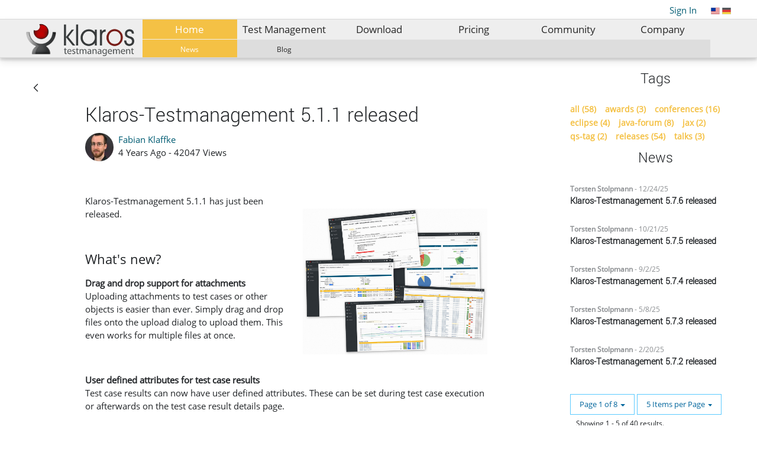

--- FILE ---
content_type: text/html;charset=UTF-8
request_url: https://www.klaros-testmanagement.com/en/news/-/blogs/klaros-testmanagement-5-1-1-released?_com_liferay_blogs_web_portlet_BlogsPortlet_redirect=https%3A%2F%2Fwww.klaros-testmanagement.com%2Fen%2Fnews%3Fp_p_id%3Dcom_liferay_blogs_web_portlet_BlogsPortlet%26p_p_lifecycle%3D0%26p_p_state%3Dnormal%26p_p_mode%3Dview%26_com_liferay_blogs_web_portlet_BlogsPortlet_cur%3D3%26_com_liferay_blogs_web_portlet_BlogsPortlet_delta%3D5%26p_r_p_resetCur%3Dfalse
body_size: 31142
content:


































	
		
		
			<!DOCTYPE html>




























































<html class="ltr" dir="ltr" lang="en-US">

<head>
  <style type="text/css">body{font-family: 'Open Sans';}</style>

	<title>Klaros-Testmanagement 5.1.1 released - Klaros Test Management</title>

	<meta content="initial-scale=1.0, width=device-width" name="viewport" />


































<meta content="text/html; charset=UTF-8" http-equiv="content-type" />









<meta content="Klaros-Testmanagement 5.1.1&amp;nbsp;has just been released.

&amp;nbsp;

What&#39;s new?

Drag and drop support for.... Professional test management software for organizing and managing the test process in your projects. Download the free Community Edition today." lang="en-US" name="description" /><meta content="releases, test management, test case management, software quality management, software testing, test tools" lang="en-US" name="keywords" />


<link data-senna-track="temporary" href="https://www.klaros-testmanagement.com/en/news/-/blogs/klaros-testmanagement-5-1-1-released" rel="canonical" />
<link data-senna-track="temporary" href="https://www.klaros-testmanagement.com/en/news/-/blogs/klaros-testmanagement-5-1-1-released" hreflang="en-US" rel="alternate" />
<link data-senna-track="temporary" href="https://www.klaros-testmanagement.com/de/news/-/blogs/klaros-testmanagement-5-1-1-released" hreflang="de-DE" rel="alternate" />
<link data-senna-track="temporary" href="https://www.klaros-testmanagement.com/en/news/-/blogs/klaros-testmanagement-5-1-1-released" hreflang="x-default" rel="alternate" />
<meta property="og:description" content="Professional test management software for organizing and managing the test process in your projects. Download the free Community Edition today.">
<meta property="og:locale" content="en_US">
<meta property="og:locale:alternate" content="en_US">
<meta property="og:locale:alternate" content="de_DE">
<meta property="og:site_name" content="Klaros Test Management">
<meta property="og:title" content="Klaros-Testmanagement 5.1.1 released - Klaros Test Management - verit Informationssysteme GmbH">
<meta property="og:type" content="website">
<meta property="og:url" content="https://www.klaros-testmanagement.com/en/news/-/blogs/klaros-testmanagement-5-1-1-released">
<meta property="og:image" content="https://www.klaros-testmanagement.com/documents/11520/0/klaros-horizontal-512x153.png/6efdd824-2c61-5f73-ec07-e1b909aa711e?version=1.0&amp;t=1641560359459&amp;imagePreview=1">
<meta property="og:image:alt" content="Klaros-Testmanagement">
<meta property="og:image:secure_url" content="https://www.klaros-testmanagement.com/documents/11520/0/klaros-horizontal-512x153.png/6efdd824-2c61-5f73-ec07-e1b909aa711e?version=1.0&amp;t=1641560359459&amp;imagePreview=1">
<meta property="og:image:type" content="image/png">
<meta property="og:image:url" content="https://www.klaros-testmanagement.com/documents/11520/0/klaros-horizontal-512x153.png/6efdd824-2c61-5f73-ec07-e1b909aa711e?version=1.0&amp;t=1641560359459&amp;imagePreview=1">
<meta property="og:image:height" content="153">
<meta property="og:image:width" content="512">


<link href="https://www.klaros-testmanagement.com/o/khorne-theme/images/favicon.ico" rel="icon" />



<link class="lfr-css-file" data-senna-track="temporary" href="https://www.klaros-testmanagement.com/o/khorne-theme/css/clay.css?browserId=chrome&amp;themeId=khorne_WAR_khornetheme&amp;minifierType=css&amp;languageId=en_US&amp;b=7401&amp;t=1769006700000" id="liferayAUICSS" rel="stylesheet" type="text/css" />



<link data-senna-track="temporary" href="/o/frontend-css-web/main.css?browserId=chrome&amp;themeId=khorne_WAR_khornetheme&amp;minifierType=css&amp;languageId=en_US&amp;b=7401&amp;t=1623305084253" id="liferayPortalCSS" rel="stylesheet" type="text/css" />









	

	





	



	

		<link data-senna-track="temporary" href="/combo?browserId=chrome&amp;minifierType=&amp;themeId=khorne_WAR_khornetheme&amp;languageId=en_US&amp;b=7401&amp;com_liferay_blogs_web_portlet_BlogsAgreggatorPortlet:%2Fblogs%2Fcss%2Fmain.css&amp;com_liferay_journal_content_web_portlet_JournalContentPortlet_INSTANCE_2xNeVITpbamo:%2Fcss%2Fmain.css&amp;com_liferay_portal_search_web_search_bar_portlet_SearchBarPortlet_INSTANCE_templateSearch:%2Fcss%2Fmain.css&amp;com_liferay_product_navigation_product_menu_web_portlet_ProductMenuPortlet:%2Fcss%2Fmain.css&amp;com_liferay_product_navigation_user_personal_bar_web_portlet_ProductNavigationUserPersonalBarPortlet:%2Fcss%2Fmain.css&amp;com_liferay_site_navigation_menu_web_portlet_SiteNavigationMenuPortlet:%2Fcss%2Fmain.css&amp;t=1769006700000" id="7042616c" rel="stylesheet" type="text/css" />

	







<script data-senna-track="temporary" type="text/javascript">
	// <![CDATA[
		var Liferay = Liferay || {};

		Liferay.Browser = {
			acceptsGzip: function() {
				return true;
			},

			

			getMajorVersion: function() {
				return 131.0;
			},

			getRevision: function() {
				return '537.36';
			},
			getVersion: function() {
				return '131.0';
			},

			

			isAir: function() {
				return false;
			},
			isChrome: function() {
				return true;
			},
			isEdge: function() {
				return false;
			},
			isFirefox: function() {
				return false;
			},
			isGecko: function() {
				return true;
			},
			isIe: function() {
				return false;
			},
			isIphone: function() {
				return false;
			},
			isLinux: function() {
				return false;
			},
			isMac: function() {
				return true;
			},
			isMobile: function() {
				return false;
			},
			isMozilla: function() {
				return false;
			},
			isOpera: function() {
				return false;
			},
			isRtf: function() {
				return true;
			},
			isSafari: function() {
				return true;
			},
			isSun: function() {
				return false;
			},
			isWebKit: function() {
				return true;
			},
			isWindows: function() {
				return false;
			}
		};

		Liferay.Data = Liferay.Data || {};

		Liferay.Data.ICONS_INLINE_SVG = true;

		Liferay.Data.NAV_SELECTOR = '#navigation';

		Liferay.Data.NAV_SELECTOR_MOBILE = '#navigationCollapse';

		Liferay.Data.isCustomizationView = function() {
			return false;
		};

		Liferay.Data.notices = [
			

			
		];

		(function () {
			var available = {};

			var direction = {};

			

				available['en_US'] = 'English\x20\x28United\x20States\x29';
				direction['en_US'] = 'ltr';

			

				available['de_DE'] = 'German\x20\x28Germany\x29';
				direction['de_DE'] = 'ltr';

			

			Liferay.Language = {
				available,
				direction,
				get: function(key) {
					return key;
				}
			};
		})();

		Liferay.PortletKeys = {
			DOCUMENT_LIBRARY: 'com_liferay_document_library_web_portlet_DLPortlet',
			DYNAMIC_DATA_MAPPING: 'com_liferay_dynamic_data_mapping_web_portlet_DDMPortlet',
			ITEM_SELECTOR: 'com_liferay_item_selector_web_portlet_ItemSelectorPortlet'
		};

		Liferay.PropsValues = {
			JAVASCRIPT_SINGLE_PAGE_APPLICATION_TIMEOUT: 0,
			NTLM_AUTH_ENABLED: false,
			UPLOAD_SERVLET_REQUEST_IMPL_MAX_SIZE: 104857600
		};

		Liferay.ThemeDisplay = {

			

			
				getLayoutId: function() {
					return '14';
				},

				

				getLayoutRelativeControlPanelURL: function() {
					return '/en/group/klaros/~/control_panel/manage?p_p_id=com_liferay_blogs_web_portlet_BlogsPortlet';
				},

				getLayoutRelativeURL: function() {
					return '/en/news';
				},
				getLayoutURL: function() {
					return 'https://www.klaros-testmanagement.com/en/news';
				},
				getParentLayoutId: function() {
					return '1';
				},
				isControlPanel: function() {
					return false;
				},
				isPrivateLayout: function() {
					return 'false';
				},
				isVirtualLayout: function() {
					return false;
				},
			

			getBCP47LanguageId: function() {
				return 'en-US';
			},
			getCanonicalURL: function() {

				

				return 'https\x3a\x2f\x2fwww\x2eklaros-testmanagement\x2ecom\x2fen\x2fnews\x2f-\x2fblogs\x2fklaros-testmanagement-5-1-1-released';
			},
			getCDNBaseURL: function() {
				return 'https://www.klaros-testmanagement.com';
			},
			getCDNDynamicResourcesHost: function() {
				return '';
			},
			getCDNHost: function() {
				return '';
			},
			getCompanyGroupId: function() {
				return '152564';
			},
			getCompanyId: function() {
				return '10108';
			},
			getDefaultLanguageId: function() {
				return 'en_US';
			},
			getDoAsUserIdEncoded: function() {
				return '';
			},
			getLanguageId: function() {
				return 'en_US';
			},
			getParentGroupId: function() {
				return '11520';
			},
			getPathContext: function() {
				return '';
			},
			getPathImage: function() {
				return '/image';
			},
			getPathJavaScript: function() {
				return '/o/frontend-js-web';
			},
			getPathMain: function() {
				return '/en/c';
			},
			getPathThemeImages: function() {
				return 'https://www.klaros-testmanagement.com/o/khorne-theme/images';
			},
			getPathThemeRoot: function() {
				return '/o/khorne-theme';
			},
			getPlid: function() {
				return '13382';
			},
			getPortalURL: function() {
				return 'https://www.klaros-testmanagement.com';
			},
			getScopeGroupId: function() {
				return '11520';
			},
			getScopeGroupIdOrLiveGroupId: function() {
				return '11520';
			},
			getSessionId: function() {
				return '';
			},
			getSiteAdminURL: function() {
				return 'https://www.klaros-testmanagement.com/group/klaros/~/control_panel/manage?p_p_lifecycle=0&p_p_state=maximized&p_p_mode=view';
			},
			getSiteGroupId: function() {
				return '11520';
			},
			getURLControlPanel: function() {
				return '/en/group/control_panel?refererPlid=13382';
			},
			getURLHome: function() {
				return 'https\x3a\x2f\x2fwww\x2eklaros-testmanagement\x2ecom\x2fweb\x2fklaros\x2fhome';
			},
			getUserEmailAddress: function() {
				return '';
			},
			getUserId: function() {
				return '821275';
			},
			getUserName: function() {
				return '';
			},
			isAddSessionIdToURL: function() {
				return false;
			},
			isImpersonated: function() {
				return false;
			},
			isSignedIn: function() {
				return false;
			},
			isStateExclusive: function() {
				return false;
			},
			isStateMaximized: function() {
				return false;
			},
			isStatePopUp: function() {
				return false;
			}
		};

		var themeDisplay = Liferay.ThemeDisplay;

		Liferay.AUI = {

			

			getCombine: function() {
				return true;
			},
			getComboPath: function() {
				return '/combo/?browserId=chrome&minifierType=&languageId=en_US&b=7401&t=1623305081637&';
			},
			getDateFormat: function() {
				return '%m/%d/%Y';
			},
			getEditorCKEditorPath: function() {
				return '/o/frontend-editor-ckeditor-web';
			},
			getFilter: function() {
				var filter = 'raw';

				
					
						filter = 'min';
					
					
				

				return filter;
			},
			getFilterConfig: function() {
				var instance = this;

				var filterConfig = null;

				if (!instance.getCombine()) {
					filterConfig = {
						replaceStr: '.js' + instance.getStaticResourceURLParams(),
						searchExp: '\\.js$'
					};
				}

				return filterConfig;
			},
			getJavaScriptRootPath: function() {
				return '/o/frontend-js-web';
			},
			getPortletRootPath: function() {
				return '/html/portlet';
			},
			getStaticResourceURLParams: function() {
				return '?browserId=chrome&minifierType=&languageId=en_US&b=7401&t=1623305081637';
			}
		};

		Liferay.authToken = 'Qbj9beMh';

		

		Liferay.currentURL = '\x2fen\x2fnews\x2f-\x2fblogs\x2fklaros-testmanagement-5-1-1-released\x3f_com_liferay_blogs_web_portlet_BlogsPortlet_redirect\x3dhttps\x253A\x252F\x252Fwww\x2eklaros-testmanagement\x2ecom\x252Fen\x252Fnews\x253Fp_p_id\x253Dcom_liferay_blogs_web_portlet_BlogsPortlet\x2526p_p_lifecycle\x253D0\x2526p_p_state\x253Dnormal\x2526p_p_mode\x253Dview\x2526_com_liferay_blogs_web_portlet_BlogsPortlet_cur\x253D3\x2526_com_liferay_blogs_web_portlet_BlogsPortlet_delta\x253D5\x2526p_r_p_resetCur\x253Dfalse';
		Liferay.currentURLEncoded = '\x252Fen\x252Fnews\x252F-\x252Fblogs\x252Fklaros-testmanagement-5-1-1-released\x253F_com_liferay_blogs_web_portlet_BlogsPortlet_redirect\x253Dhttps\x25253A\x25252F\x25252Fwww\x2eklaros-testmanagement\x2ecom\x25252Fen\x25252Fnews\x25253Fp_p_id\x25253Dcom_liferay_blogs_web_portlet_BlogsPortlet\x252526p_p_lifecycle\x25253D0\x252526p_p_state\x25253Dnormal\x252526p_p_mode\x25253Dview\x252526_com_liferay_blogs_web_portlet_BlogsPortlet_cur\x25253D3\x252526_com_liferay_blogs_web_portlet_BlogsPortlet_delta\x25253D5\x252526p_r_p_resetCur\x25253Dfalse';
	// ]]>
</script>

<script data-senna-track="temporary" type="text/javascript">window.__CONFIG__= {basePath: '',combine: true, defaultURLParams: null, explainResolutions: false, exposeGlobal: false, logLevel: 'warn', namespace:'Liferay', reportMismatchedAnonymousModules: 'warn', resolvePath: '/o/js_resolve_modules', url: '/combo/?browserId=chrome&minifierType=&languageId=en_US&b=7401&t=1623305081637&', waitTimeout: 7000};</script><script data-senna-track="permanent" src="/o/frontend-js-loader-modules-extender/loader.js" type="text/javascript"></script><script data-senna-track="permanent" src="/combo?browserId=chrome&minifierType=js&languageId=en_US&b=7401&t=1623305081637&/o/frontend-js-aui-web/aui/aui/aui.js&/o/frontend-js-aui-web/liferay/modules.js&/o/frontend-js-aui-web/liferay/aui_sandbox.js&/o/frontend-js-aui-web/aui/attribute-base/attribute-base.js&/o/frontend-js-aui-web/aui/attribute-complex/attribute-complex.js&/o/frontend-js-aui-web/aui/attribute-core/attribute-core.js&/o/frontend-js-aui-web/aui/attribute-observable/attribute-observable.js&/o/frontend-js-aui-web/aui/attribute-extras/attribute-extras.js&/o/frontend-js-aui-web/aui/event-custom-base/event-custom-base.js&/o/frontend-js-aui-web/aui/event-custom-complex/event-custom-complex.js&/o/frontend-js-aui-web/aui/oop/oop.js&/o/frontend-js-aui-web/aui/aui-base-lang/aui-base-lang.js&/o/frontend-js-aui-web/liferay/dependency.js&/o/frontend-js-aui-web/liferay/util.js&/o/frontend-js-web/liferay/dom_task_runner.js&/o/frontend-js-web/liferay/events.js&/o/frontend-js-web/liferay/lazy_load.js&/o/frontend-js-web/liferay/liferay.js&/o/frontend-js-web/liferay/global.bundle.js&/o/frontend-js-web/liferay/portlet.js&/o/frontend-js-web/liferay/workflow.js&/o/frontend-js-module-launcher/webpack_federation.js" type="text/javascript"></script>
<script data-senna-track="temporary" type="text/javascript">try {var MODULE_PATH='/o/layout-taglib';AUI().applyConfig({groups:{"layout-taglib":{base:MODULE_PATH+"/",combine:Liferay.AUI.getCombine(),filter:Liferay.AUI.getFilterConfig(),modules:{"liferay-layouts-tree":{path:"layouts_tree/js/layouts_tree.js",requires:["aui-tree-view"]},"liferay-layouts-tree-check-content-display-page":{path:"layouts_tree/js/layouts_tree_check_content_display_page.js",requires:["aui-component","plugin"]},"liferay-layouts-tree-node-radio":{path:"layouts_tree/js/layouts_tree_node_radio.js",requires:["aui-tree-node"]},"liferay-layouts-tree-node-task":{path:"layouts_tree/js/layouts_tree_node_task.js",requires:["aui-tree-node"]},"liferay-layouts-tree-radio":{path:"layouts_tree/js/layouts_tree_radio.js",requires:["aui-tree-node","liferay-layouts-tree-node-radio"]},"liferay-layouts-tree-selectable":{path:"layouts_tree/js/layouts_tree_selectable.js",requires:["liferay-layouts-tree-node-task"]},"liferay-layouts-tree-state":{path:"layouts_tree/js/layouts_tree_state.js",requires:["aui-base"]}},root:MODULE_PATH+"/"}}});
} catch(error) {console.error(error);}try {var MODULE_PATH='/o/contacts-web';AUI().applyConfig({groups:{contactscenter:{base:MODULE_PATH+"/js/",combine:Liferay.AUI.getCombine(),filter:Liferay.AUI.getFilterConfig(),modules:{"liferay-contacts-center":{path:"main.js",requires:["aui-io-plugin-deprecated","aui-toolbar","autocomplete-base","datasource-io","json-parse","liferay-portlet-base","liferay-util-window"]}},root:MODULE_PATH+"/js/"}}});
} catch(error) {console.error(error);}try {var MODULE_PATH='/o/invitation-invite-members-web';AUI().applyConfig({groups:{"invite-members":{base:MODULE_PATH+"/invite_members/js/",combine:Liferay.AUI.getCombine(),filter:Liferay.AUI.getFilterConfig(),modules:{"liferay-portlet-invite-members":{path:"main.js",requires:["aui-base","autocomplete-base","datasource-io","datatype-number","liferay-portlet-base","liferay-util-window","node-core"]}},root:MODULE_PATH+"/invite_members/js/"}}});
} catch(error) {console.error(error);}try {var MODULE_PATH='/o/staging-taglib';AUI().applyConfig({groups:{stagingTaglib:{base:MODULE_PATH+"/",combine:Liferay.AUI.getCombine(),filter:Liferay.AUI.getFilterConfig(),modules:{"liferay-export-import-management-bar-button":{path:"export_import_entity_management_bar_button/js/main.js",requires:["aui-component","liferay-search-container","liferay-search-container-select"]}},root:MODULE_PATH+"/"}}});
} catch(error) {console.error(error);}try {var MODULE_PATH='/o/commerce-product-content-web';AUI().applyConfig({groups:{productcontent:{base:MODULE_PATH+"/js/",combine:Liferay.AUI.getCombine(),modules:{"liferay-commerce-product-content":{path:"product_content.js",requires:["aui-base","aui-io-request","aui-parse-content","liferay-portlet-base","liferay-portlet-url"]}},root:MODULE_PATH+"/js/"}}});
} catch(error) {console.error(error);}try {var MODULE_PATH='/o/commerce-frontend-impl';AUI().applyConfig({groups:{commercefrontend:{base:MODULE_PATH+"/js/",combine:Liferay.AUI.getCombine(),modules:{"liferay-commerce-frontend-asset-categories-selector":{path:"liferay_commerce_frontend_asset_categories_selector.js",requires:["aui-tree","liferay-commerce-frontend-asset-tag-selector"]},"liferay-commerce-frontend-asset-tag-selector":{path:"liferay_commerce_frontend_asset_tag_selector.js",requires:["aui-io-plugin-deprecated","aui-live-search-deprecated","aui-template-deprecated","aui-textboxlist-deprecated","datasource-cache","liferay-service-datasource"]},"liferay-commerce-frontend-management-bar-state":{condition:{trigger:"liferay-management-bar"},path:"management_bar_state.js",requires:["liferay-management-bar"]}},root:MODULE_PATH+"/js/"}}});
} catch(error) {console.error(error);}try {var MODULE_PATH='/o/dynamic-data-mapping-web';!function(){var a=Liferay.AUI;AUI().applyConfig({groups:{ddm:{base:MODULE_PATH+"/js/",combine:Liferay.AUI.getCombine(),filter:a.getFilterConfig(),modules:{"liferay-ddm-form":{path:"ddm_form.js",requires:["aui-base","aui-datatable","aui-datatype","aui-image-viewer","aui-parse-content","aui-set","aui-sortable-list","json","liferay-form","liferay-layouts-tree","liferay-layouts-tree-radio","liferay-layouts-tree-selectable","liferay-map-base","liferay-translation-manager","liferay-util-window"]},"liferay-portlet-dynamic-data-mapping":{condition:{trigger:"liferay-document-library"},path:"main.js",requires:["arraysort","aui-form-builder-deprecated","aui-form-validator","aui-map","aui-text-unicode","json","liferay-menu","liferay-translation-manager","liferay-util-window","text"]},"liferay-portlet-dynamic-data-mapping-custom-fields":{condition:{trigger:"liferay-document-library"},path:"custom_fields.js",requires:["liferay-portlet-dynamic-data-mapping"]}},root:MODULE_PATH+"/js/"}}})}();
} catch(error) {console.error(error);}try {var MODULE_PATH='/o/staging-processes-web';AUI().applyConfig({groups:{stagingprocessesweb:{base:MODULE_PATH+"/",combine:Liferay.AUI.getCombine(),filter:Liferay.AUI.getFilterConfig(),modules:{"liferay-staging-processes-export-import":{path:"js/main.js",requires:["aui-datatype","aui-dialog-iframe-deprecated","aui-modal","aui-parse-content","aui-toggler","aui-tree-view","liferay-portlet-base","liferay-util-window"]}},root:MODULE_PATH+"/"}}});
} catch(error) {console.error(error);}try {var MODULE_PATH='/o/exportimport-web';AUI().applyConfig({groups:{exportimportweb:{base:MODULE_PATH+"/",combine:Liferay.AUI.getCombine(),filter:Liferay.AUI.getFilterConfig(),modules:{"liferay-export-import-export-import":{path:"js/main.js",requires:["aui-datatype","aui-dialog-iframe-deprecated","aui-modal","aui-parse-content","aui-toggler","aui-tree-view","liferay-portlet-base","liferay-util-window"]}},root:MODULE_PATH+"/"}}});
} catch(error) {console.error(error);}try {var MODULE_PATH='/o/frontend-editor-alloyeditor-web';AUI().applyConfig({groups:{alloyeditor:{base:MODULE_PATH+"/js/",combine:Liferay.AUI.getCombine(),filter:Liferay.AUI.getFilterConfig(),modules:{"liferay-alloy-editor":{path:"alloyeditor.js",requires:["aui-component","liferay-portlet-base","timers"]},"liferay-alloy-editor-source":{path:"alloyeditor_source.js",requires:["aui-debounce","liferay-fullscreen-source-editor","liferay-source-editor","plugin"]}},root:MODULE_PATH+"/js/"}}});
} catch(error) {console.error(error);}try {var MODULE_PATH='/o/document-library-web';AUI().applyConfig({groups:{dl:{base:MODULE_PATH+"/document_library/js/legacy/",combine:Liferay.AUI.getCombine(),filter:Liferay.AUI.getFilterConfig(),modules:{"document-library-upload":{path:"upload.js",requires:["aui-component","aui-data-set-deprecated","aui-overlay-manager-deprecated","aui-overlay-mask-deprecated","aui-parse-content","aui-progressbar","aui-template-deprecated","aui-tooltip","liferay-history-manager","liferay-search-container","querystring-parse-simple","uploader"]},"liferay-document-library":{path:"main.js",requires:["document-library-upload","liferay-portlet-base"]}},root:MODULE_PATH+"/document_library/js/legacy/"}}});
} catch(error) {console.error(error);}try {var MODULE_PATH='/o/frontend-taglib';AUI().applyConfig({groups:{"frontend-taglib":{base:MODULE_PATH+"/",combine:Liferay.AUI.getCombine(),filter:Liferay.AUI.getFilterConfig(),modules:{"liferay-management-bar":{path:"management_bar/js/management_bar.js",requires:["aui-component","liferay-portlet-base"]},"liferay-sidebar-panel":{path:"sidebar_panel/js/sidebar_panel.js",requires:["aui-base","aui-debounce","aui-parse-content","liferay-portlet-base"]}},root:MODULE_PATH+"/"}}});
} catch(error) {console.error(error);}try {var MODULE_PATH='/o/portal-search-web';AUI().applyConfig({groups:{search:{base:MODULE_PATH+"/js/",combine:Liferay.AUI.getCombine(),filter:Liferay.AUI.getFilterConfig(),modules:{"liferay-search-bar":{path:"search_bar.js",requires:[]},"liferay-search-custom-filter":{path:"custom_filter.js",requires:[]},"liferay-search-facet-util":{path:"facet_util.js",requires:[]},"liferay-search-modified-facet":{path:"modified_facet.js",requires:["aui-form-validator","liferay-search-facet-util"]},"liferay-search-modified-facet-configuration":{path:"modified_facet_configuration.js",requires:["aui-node"]},"liferay-search-sort-configuration":{path:"sort_configuration.js",requires:["aui-node"]},"liferay-search-sort-util":{path:"sort_util.js",requires:[]}},root:MODULE_PATH+"/js/"}}});
} catch(error) {console.error(error);}try {var MODULE_PATH='/o/portal-workflow-task-web';AUI().applyConfig({groups:{workflowtasks:{base:MODULE_PATH+"/js/",combine:Liferay.AUI.getCombine(),filter:Liferay.AUI.getFilterConfig(),modules:{"liferay-workflow-tasks":{path:"main.js",requires:["liferay-util-window"]}},root:MODULE_PATH+"/js/"}}});
} catch(error) {console.error(error);}try {var MODULE_PATH='/o/item-selector-taglib';AUI().applyConfig({groups:{"item-selector-taglib":{base:MODULE_PATH+"/",combine:Liferay.AUI.getCombine(),filter:Liferay.AUI.getFilterConfig(),modules:{"liferay-image-selector":{path:"image_selector/js/image_selector.js",requires:["aui-base","liferay-item-selector-dialog","liferay-portlet-base","uploader"]}},root:MODULE_PATH+"/"}}});
} catch(error) {console.error(error);}try {var MODULE_PATH='/o/calendar-web';AUI().applyConfig({groups:{calendar:{base:MODULE_PATH+"/js/",combine:Liferay.AUI.getCombine(),filter:Liferay.AUI.getFilterConfig(),modules:{"liferay-calendar-container":{path:"calendar_container.js",requires:["aui-alert","aui-base","aui-component","liferay-portlet-base"]},"liferay-calendar-date-picker-sanitizer":{path:"date_picker_sanitizer.js",requires:["aui-base"]},"liferay-calendar-interval-selector":{path:"interval_selector.js",requires:["aui-base","liferay-portlet-base"]},"liferay-calendar-interval-selector-scheduler-event-link":{path:"interval_selector_scheduler_event_link.js",requires:["aui-base","liferay-portlet-base"]},"liferay-calendar-list":{path:"calendar_list.js",requires:["aui-template-deprecated","liferay-scheduler"]},"liferay-calendar-message-util":{path:"message_util.js",requires:["liferay-util-window"]},"liferay-calendar-recurrence-converter":{path:"recurrence_converter.js",requires:[]},"liferay-calendar-recurrence-dialog":{path:"recurrence.js",requires:["aui-base","liferay-calendar-recurrence-util"]},"liferay-calendar-recurrence-util":{path:"recurrence_util.js",requires:["aui-base","liferay-util-window"]},"liferay-calendar-reminders":{path:"calendar_reminders.js",requires:["aui-base"]},"liferay-calendar-remote-services":{path:"remote_services.js",requires:["aui-base","aui-component","liferay-calendar-util","liferay-portlet-base"]},"liferay-calendar-session-listener":{path:"session_listener.js",requires:["aui-base","liferay-scheduler"]},"liferay-calendar-simple-color-picker":{path:"simple_color_picker.js",requires:["aui-base","aui-template-deprecated"]},"liferay-calendar-simple-menu":{path:"simple_menu.js",requires:["aui-base","aui-template-deprecated","event-outside","event-touch","widget-modality","widget-position","widget-position-align","widget-position-constrain","widget-stack","widget-stdmod"]},"liferay-calendar-util":{path:"calendar_util.js",requires:["aui-datatype","aui-io","aui-scheduler","aui-toolbar","autocomplete","autocomplete-highlighters"]},"liferay-scheduler":{path:"scheduler.js",requires:["async-queue","aui-datatype","aui-scheduler","dd-plugin","liferay-calendar-message-util","liferay-calendar-recurrence-converter","liferay-calendar-recurrence-util","liferay-calendar-util","liferay-scheduler-event-recorder","liferay-scheduler-models","promise","resize-plugin"]},"liferay-scheduler-event-recorder":{path:"scheduler_event_recorder.js",requires:["dd-plugin","liferay-calendar-util","resize-plugin"]},"liferay-scheduler-models":{path:"scheduler_models.js",requires:["aui-datatype","dd-plugin","liferay-calendar-util"]}},root:MODULE_PATH+"/js/"}}});
} catch(error) {console.error(error);}try {var MODULE_PATH='/o/segments-simulation-web';AUI().applyConfig({groups:{segmentssimulation:{base:MODULE_PATH+"/js/",combine:Liferay.AUI.getCombine(),filter:Liferay.AUI.getFilterConfig(),modules:{"liferay-portlet-segments-simulation":{path:"main.js",requires:["aui-base","liferay-portlet-base"]}},root:MODULE_PATH+"/js/"}}});
} catch(error) {console.error(error);}try {var MODULE_PATH='/o/layout-admin-web';AUI().applyConfig({groups:{layoutcustomizationsettings:{base:MODULE_PATH+"/",combine:Liferay.AUI.getCombine(),filter:Liferay.AUI.getFilterConfig(),modules:{"liferay-layout-customization-settings":{path:"js/layout_customization_settings.js",requires:["aui-base","aui-overlay-mask-deprecated","liferay-portlet-base"]}},root:MODULE_PATH+"/"}}});
} catch(error) {console.error(error);}try {var MODULE_PATH='/o/product-navigation-simulation-device';AUI().applyConfig({groups:{"navigation-simulation-device":{base:MODULE_PATH+"/js/",combine:Liferay.AUI.getCombine(),filter:Liferay.AUI.getFilterConfig(),modules:{"liferay-product-navigation-simulation-device":{path:"product_navigation_simulation_device.js",requires:["aui-dialog-iframe-deprecated","aui-event-input","aui-modal","liferay-portlet-base","liferay-product-navigation-control-menu","liferay-util-window","liferay-widget-size-animation-plugin"]}},root:MODULE_PATH+"/js/"}}});
} catch(error) {console.error(error);}try {var MODULE_PATH='/o/journal-web';AUI().applyConfig({groups:{journal:{base:MODULE_PATH+"/js/",combine:Liferay.AUI.getCombine(),filter:Liferay.AUI.getFilterConfig(),modules:{"liferay-journal-navigation":{path:"navigation.js",requires:["aui-component","liferay-portlet-base","liferay-search-container"]},"liferay-portlet-journal":{path:"main.js",requires:["aui-base","aui-dialog-iframe-deprecated","liferay-portlet-base","liferay-util-window"]}},root:MODULE_PATH+"/js/"}}});
} catch(error) {console.error(error);}try {var MODULE_PATH='/o/product-navigation-taglib';AUI().applyConfig({groups:{controlmenu:{base:MODULE_PATH+"/",combine:Liferay.AUI.getCombine(),filter:Liferay.AUI.getFilterConfig(),modules:{"liferay-product-navigation-control-menu":{path:"control_menu/js/product_navigation_control_menu.js",requires:["aui-node","event-touch"]}},root:MODULE_PATH+"/"}}});
} catch(error) {console.error(error);}</script>


<script data-senna-track="temporary" type="text/javascript">
	// <![CDATA[
		
			
				
				
			
		

		

		
	// ]]>
</script>





	
		

			

			
		
		
	



	
		
		

			

			
				<!-- Google Analytics -->
<script>
(function(i,s,o,g,r,a,m){i['GoogleAnalyticsObject']=r;i[r]=i[r]||function(){
(i[r].q=i[r].q||[]).push(arguments)},i[r].l=1*new Date();a=s.createElement(o),
m=s.getElementsByTagName(o)[0];a.async=1;a.src=g;m.parentNode.insertBefore(a,m)
})(window,document,'script','https://www.google-analytics.com/analytics.js','ga');

ga('create', 'UA-285998-2', 'auto');
ga('set', 'anonymizeIp', true);
ga('send', 'pageview');
</script>
<!-- End Google Analytics -->
<!-- Global site tag (gtag.js) - Google Analytics -->
<script async src="https://www.googletagmanager.com/gtag/js?id=G-QCVR3H77SM"></script>
<script>
  window.dataLayer = window.dataLayer || [];
  function gtag(){dataLayer.push(arguments);}
  gtag('js', new Date());

  gtag('config', 'G-QCVR3H77SM');
</script>
<!-- Piwik -->
<script type="text/javascript">
  var _paq = _paq || [];
  /* tracker methods like "setCustomDimension" should be called before "trackPageView" */
  _paq.push(['trackPageView']);
  _paq.push(['enableLinkTracking']);
  (function() {
    var u="//www.klaros-testmanagement.com/piwik/";
    _paq.push(['setTrackerUrl', u+'piwik.php']);
    _paq.push(['setSiteId', '1']);
    _paq.push(['appendToTrackingUrl', 'bw_bytes=375000']);
    var d=document, g=d.createElement('script'), s=d.getElementsByTagName('script')[0];
    g.type='text/javascript'; g.async=true; g.defer=true; g.src=u+'piwik.js'; s.parentNode.insertBefore(g,s);
  })();
</script>
<!-- End Piwik Code -->
			
		
	












	

	





	



	













	
	<link data-senna-track="temporary" href="/o/social-bookmarks-taglib/css/main.css?browserId=chrome&themeId=khorne_WAR_khornetheme&minifierType=css&languageId=en_US&b=7401&t=1769006700000" rel="stylesheet" type="text/css" />

							<link data-senna-track="temporary" href="https://www.klaros-testmanagement.com/en/news/-/blogs/klaros-testmanagement-5-1-0-released?_com_liferay_blogs_web_portlet_BlogsPortlet_redirect=https%3A%2F%2Fwww.klaros-testmanagement.com%2Fen%2Fnews%3Fp_p_id%3Dcom_liferay_blogs_web_portlet_BlogsPortlet%26p_p_lifecycle%3D0%26p_p_state%3Dnormal%26p_p_mode%3Dview%26_com_liferay_blogs_web_portlet_BlogsPortlet_cur%3D3%26_com_liferay_blogs_web_portlet_BlogsPortlet_delta%3D5%26p_r_p_resetCur%3Dfalse" rel="prev" />
						
	<style data-senna-track="temporary" type="text/css">
		table.cke_dialog {
			position: absolute !important;
		}
	</style>

	

	<script data-senna-track="temporary" src="/o/frontend-editor-ckeditor-web/ckeditor/ckeditor.js?browserId=chrome&amp;minifierType=js&amp;languageId=en_US&amp;b=7401&amp;t=1623305077094" type="text/javascript"></script>

	

	

	<script data-senna-track="temporary" type="text/javascript">
		CKEDITOR.scriptLoader.loadScripts = function (scripts, success, failure) {
			CKEDITOR.scriptLoader.load(scripts, success, failure);
		};

		CKEDITOR.getNextZIndex = function () {
			return CKEDITOR.dialog._.currentZIndex
				? CKEDITOR.dialog._.currentZIndex + 10
				: Liferay.zIndex.WINDOW + 10;
		};

		var ckEditorDisposeResources = false;
		var ckEditorInstances = 0;

		var cleanupCkEditorResources = function () {
			if (!ckEditorInstances && ckEditorDisposeResources) {
				ckEditorInstances = 0;
				ckEditorDisposeResources = false;

				if (
					window.CKEDITOR &&
					Object.keys(window.CKEDITOR.instances).length === 0
				) {
					delete window.CKEDITOR;
				}
			}
		};

		Liferay.namespace('EDITORS').ckeditor = {
			addInstance: function () {
				ckEditorInstances++;
			},
			removeInstance: function () {
				ckEditorInstances--;

				cleanupCkEditorResources();
			},
		};

		var destroyGlobalCkEditor = function () {
			ckEditorDisposeResources = true;

			cleanupCkEditorResources();

			Liferay.detach('beforeScreenFlip', destroyGlobalCkEditor);
		};

		Liferay.on('beforeScreenFlip', destroyGlobalCkEditor);
	</script>

	<link data-senna-track="temporary" href="/o/ratings-taglib/css/main.css?browserId=chrome&themeId=khorne_WAR_khornetheme&minifierType=css&languageId=en_US&b=7401&t=1769006700000" rel="stylesheet" type="text/css" />










<link class="lfr-css-file" data-senna-track="temporary" href="https://www.klaros-testmanagement.com/o/khorne-theme/css/main.css?browserId=chrome&amp;themeId=khorne_WAR_khornetheme&amp;minifierType=css&amp;languageId=en_US&amp;b=7401&amp;t=1769006700000" id="liferayThemeCSS" rel="stylesheet" type="text/css" />








	<style data-senna-track="temporary" type="text/css">

		

			

				

					

#p_p_id_com_liferay_blogs_web_portlet_BlogsPortlet_ .portlet-content {

}




				

			

		

			

		

			

		

			

		

			

		

			

				

					

#p_p_id_com_liferay_site_navigation_language_web_portlet_SiteNavigationLanguagePortlet_ .portlet-content {

}




				

			

		

			

		

			

		

			

		

			

		

			

		

	</style>


<link href="/o/commerce-frontend-js/styles/main.css" rel="stylesheet" type="text/css" /><style data-senna-track="temporary" type="text/css">
</style>
<script type="text/javascript">
// <![CDATA[
Liferay.Loader.require('@liferay/frontend-js-state-web@1.0.3/State', function(_liferayFrontendJsStateWeb103State) {
try {
(function() {
var FrontendJsState = _liferayFrontendJsStateWeb103State;

})();
} catch (err) {
	console.error(err);
}
});
// ]]>
</script><script type="text/javascript">
// <![CDATA[
Liferay.Loader.require('frontend-js-spa-web@5.0.8/init', function(frontendJsSpaWeb508Init) {
try {
(function() {
var frontendJsSpaWebInit = frontendJsSpaWeb508Init;
frontendJsSpaWebInit.default({"navigationExceptionSelectors":":not([target=\"_blank\"]):not([data-senna-off]):not([data-resource-href]):not([data-cke-saved-href]):not([data-cke-saved-href])","cacheExpirationTime":-1,"clearScreensCache":false,"portletsBlacklist":["com_liferay_nested_portlets_web_portlet_NestedPortletsPortlet","com_liferay_site_navigation_directory_web_portlet_SitesDirectoryPortlet","com_liferay_questions_web_internal_portlet_QuestionsPortlet","com_liferay_login_web_portlet_LoginPortlet","com_liferay_login_web_portlet_FastLoginPortlet"],"validStatusCodes":[221,490,494,499,491,492,493,495,220],"debugEnabled":false,"loginRedirect":"","excludedPaths":["/c/document_library","/documents","/image"],"userNotification":{"message":"It looks like this is taking longer than expected.","title":"Oops","timeout":30000},"requestTimeout":0})
})();
} catch (err) {
	console.error(err);
}
});
// ]]>
</script>



















<script data-senna-track="temporary" type="text/javascript">
	if (window.Analytics) {
		window._com_liferay_document_library_analytics_isViewFileEntry = false;
	}
</script>







<script type="text/javascript">
// <![CDATA[
Liferay.on(
	'ddmFieldBlur', function(event) {
		if (window.Analytics) {
			Analytics.send(
				'fieldBlurred',
				'Form',
				{
					fieldName: event.fieldName,
					focusDuration: event.focusDuration,
					formId: event.formId,
					page: event.page
				}
			);
		}
	}
);

Liferay.on(
	'ddmFieldFocus', function(event) {
		if (window.Analytics) {
			Analytics.send(
				'fieldFocused',
				'Form',
				{
					fieldName: event.fieldName,
					formId: event.formId,
					page: event.page
				}
			);
		}
	}
);

Liferay.on(
	'ddmFormPageShow', function(event) {
		if (window.Analytics) {
			Analytics.send(
				'pageViewed',
				'Form',
				{
					formId: event.formId,
					page: event.page,
					title: event.title
				}
			);
		}
	}
);

Liferay.on(
	'ddmFormSubmit', function(event) {
		if (window.Analytics) {
			Analytics.send(
				'formSubmitted',
				'Form',
				{
					formId: event.formId
				}
			);
		}
	}
);

Liferay.on(
	'ddmFormView', function(event) {
		if (window.Analytics) {
			Analytics.send(
				'formViewed',
				'Form',
				{
					formId: event.formId,
					title: event.title
				}
			);
		}
	}
);
// ]]>
</script>









  <link rel="preload" as="font" type="font/woff" href="https://www.klaros-testmanagement.com/o/khorne-theme/font/fontawesome-alloy.woff" crossorigin="anonymous">
  <link rel="apple-touch-icon" sizes="180x180" href="https://www.klaros-testmanagement.com/o/khorne-theme/images/apple-touch-icon.png">
  <link rel="icon" type="image/png" sizes="32x32" href="https://www.klaros-testmanagement.com/o/khorne-theme/images/favicon-32x32.png">
  <link rel="icon" type="image/png" sizes="16x16" href="https://www.klaros-testmanagement.com/o/khorne-theme/images/favicon-16x16.png">
  <link rel="manifest" href="https://www.klaros-testmanagement.com/o/khorne-theme/images/site.webmanifest">
  <link rel="mask-icon" href="https://www.klaros-testmanagement.com/o/khorne-theme/images/safari-pinned-tab.svg" color="#5bbad5">
  <link rel="shortcut icon" href="https://www.klaros-testmanagement.com/o/khorne-theme/images/favicon.ico">

  <meta name="msapplication-TileColor" content="#da532c">
  <meta name="msapplication-config" content="https://www.klaros-testmanagement.com/o/khorne-theme/images/browserconfig.xml">
  <meta name="theme-color" content="#ffffff">

  <meta name="msapplication-TileColor" content="#ffc40d">
  <meta name="msapplication-TileImage" content="https://www.klaros-testmanagement.com/o/khorne-theme/images/mstile-144x144.png">
  <meta name="theme-color" content="#ffffff">

  <meta name="google-site-verification" content="Doi9tUBSMrNbOMUwkjVUs4RMOLQIEdNEwQ3xzKNxMUU" />
  
  <meta name="twitter:card" content="summary_large_image" />
  <meta name="twitter:site" content="@Klaros_TM" />
  <meta name="twitter:creator" content="@Klaros_TM" />
  <meta name="twitter:title" content="Professional Test Management" />
  <meta name="twitter:description" content="Because there is always one more bug ..." />
  <meta name="twitter:image" content="https://www.klaros-testmanagement.com/files/klaros-twitter-card.png" />

  <meta property="og:site_name" content="Klaros" />
  <meta property="og:url" content="https://www.klaros-testmanagement.com" />
  <meta property="og:type" content="website" />
  <meta property="og:title" content="Klaros-Testmanagement - Professional Test Management Software" />
  <meta property="og:description" content="Professional test management software for organizing and managing the test process in your projects. Download the free Community Edition today." />
  <meta property="og:image" content="https://www.klaros-testmanagement.com/khorne-theme/images/custom/logos/Klaros-Logo-250x250.png" />

  <script src="https://www.klaros-testmanagement.com/o/khorne-theme/js/jquery-3.6.0.min.js"></script>
  <!-- Prices -->
  <script src="https://www.klaros-testmanagement.com/o/khorne-theme/js/numeral-1.5.6.min.js"></script>
  <script src="https://www.klaros-testmanagement.com/o/khorne-theme/js/jquery-calx-2.2.6.min.js"></script>

  <!-- Bootstrap Javascript -->
  <script src="https://www.klaros-testmanagement.com/o/khorne-theme/js/popper.min.js"></script>
  <script src="https://www.klaros-testmanagement.com/o/khorne-theme/js/bootstrap.min.js"></script>

  <script type="text/javascript">
    // handle the noconflict designation, use namespace dnjq for DN's jQ.
    var dnjq = jQuery.noConflict(true);
  </script>

  <!-- Home -->
  <script src="https://www.klaros-testmanagement.com/o/khorne-theme/js/jquery.wordmagik.min.js"></script>

    <!-- Prices -->
  <script src="https://www.klaros-testmanagement.com/o/khorne-theme/js/jquery-cookie.min.js"></script>
  <script src="https://www.klaros-testmanagement.com/o/khorne-theme/js/sayt.min.jquery.js"></script>

  <!-- Screenshots -->
  <script src="https://www.klaros-testmanagement.com/o/khorne-theme/js/lightbox.min.js"></script>

</head>

<body class="chrome controls-visible  yui3-skin-sam signed-out public-page site">

<!-- Quick acess disabled: @liferay_ui["quick-access"] contentId="#main-content" /> -->
 














































































<div id="wrapper">

  <div id="wrap-head" class="container">
  	<header id="banner" role="banner">
  		<div id="heading">
  			<div aria-level="1" class="site-title" role="heading" style="height: 32px">
  				<!-- a class="logo custom-logo" href="https://www.klaros-testmanagement.com" title="Go to Klaros Test Management">
  					<img alt="" height="40" src="/image/company_logo?img_id=10601&amp;t=1769006711942" width="96" />
  				</a -->
  
          <div id="language" class="float-right">






































	

	<div class="portlet-boundary portlet-boundary_com_liferay_site_navigation_language_web_portlet_SiteNavigationLanguagePortlet_  portlet-static portlet-static-end portlet-barebone portlet-language " id="p_p_id_com_liferay_site_navigation_language_web_portlet_SiteNavigationLanguagePortlet_">
		<span id="p_com_liferay_site_navigation_language_web_portlet_SiteNavigationLanguagePortlet"></span>




	

	
		
			




































	
	
	
		
<section class="portlet" id="portlet_com_liferay_site_navigation_language_web_portlet_SiteNavigationLanguagePortlet">


	<div class="portlet-content">

		<div class="autofit-float autofit-row portlet-header">
			<div class="autofit-col autofit-col-expand">
			</div>

			<div class="autofit-col autofit-col-end">
				<div class="autofit-section">
				</div>
			</div>
		</div>

		
			<div class=" portlet-content-container">
				


	<div class="portlet-body">



	
		
			
			
				
					















































	

				

				
					
					
						


	

		































































	

	
<span class="current-language"  id="jbfs____"><svg aria-hidden="true" class="lexicon-icon lexicon-icon-en-us" focusable="false" message="english" ><use href="https://www.klaros-testmanagement.com/o/khorne-theme/images/clay/icons.svg#en-us"></use></svg></span>
<a href="/en/c/portal/update_language?p_l_id=13382&amp;redirect=%2Fen%2Fnews%2F-%2Fblogs%2Fklaros-testmanagement-5-1-1-released%3F_com_liferay_blogs_web_portlet_BlogsPortlet_redirect%3Dhttps%253A%252F%252Fwww.klaros-testmanagement.com%252Fen%252Fnews%253Fp_p_id%253Dcom_liferay_blogs_web_portlet_BlogsPortlet%2526p_p_lifecycle%253D0%2526p_p_state%253Dnormal%2526p_p_mode%253Dview%2526_com_liferay_blogs_web_portlet_BlogsPortlet_cur%253D3%2526_com_liferay_blogs_web_portlet_BlogsPortlet_delta%253D5%2526p_r_p_resetCur%253Dfalse&amp;languageId=de_DE" class="current-language" id="_com_liferay_site_navigation_language_web_portlet_SiteNavigationLanguagePortlet_uvlz____" ><svg aria-hidden="true" class="lexicon-icon lexicon-icon-de-de" focusable="false" message="deutsch" ><use href="https://www.klaros-testmanagement.com/o/khorne-theme/images/clay/icons.svg#de-de"></use></svg></a>


	
	

					
				
			
		
	
	



	</div>

			</div>
		
	</div>
</section>
	

		
		
	







	</div>






          </div>
      
          <div id="sign-in-header" class="float-right" style="padding-right:24px; padding-top: 6px;">
        			<a data-redirect="false" href="https://www.klaros-testmanagement.com/en/c/portal/login?p_l_id=13382" id="sign-in" rel="nofollow">Sign In</a>
      		</div>
        </div>
      </div>
  	</header>
  </div>

  <div id="wrap-nav" class="sticky-top">
    <div class="container">
      <a class="$logo_css_class hidden-phone"
          style="float: left; padding-top: 6px; padding-left: 12px; padding-right: 12px;" href="https://www.klaros-testmanagement.com">
          <img width="187" height="56" alt="Klaros Logo"
             src="https://www.klaros-testmanagement.com/o/khorne-theme/images/custom/logos/Klaros-Logo-187x56.png" />
      </a>
<nav class="sort-pages modify-pages" id="navigation" role="navigation">
	<ul aria-label="Site Pages" role="menubar">


			<li class="selected" id="layout_1" role="presentation">
				<a aria-labelledby="layout_1" aria-haspopup='true' href="https://www.klaros-testmanagement.com/en/home"  role="menuitem"><span> Home</span></a>

					<ul class="child-menu" role="menu">


							<li class="selected" id="layout_14" role="presentation">
								<a aria-labelledby="layout_14" href="https://www.klaros-testmanagement.com/en/news"  role="menuitem">News</a>
							</li>


							<li class="selected" id="layout_54" role="presentation">
								<a aria-labelledby="layout_54" href="https://www.klaros-testmanagement.com/en/blog"  role="menuitem">Blog</a>
							</li>
					</ul>
			</li>


			<li class="" id="layout_21" role="presentation">
				<a aria-labelledby="layout_21"  href="https://www.klaros-testmanagement.com/en/test-management"  role="menuitem"><span> Test Management</span></a>

					<ul class="child-menu" role="menu">


							<li class="" id="layout_22" role="presentation">
								<a aria-labelledby="layout_22" href="https://www.klaros-testmanagement.com/en/test-management/test-management-software-features"  role="menuitem">Feature Tour</a>
							</li>


							<li class="" id="layout_28" role="presentation">
								<a aria-labelledby="layout_28" href="https://www.klaros-testmanagement.com/en/test-management/test-management-tool-comparison"  role="menuitem">Feature Matrix</a>
							</li>


							<li class="" id="layout_9" role="presentation">
								<a aria-labelledby="layout_9" href="https://www.klaros-testmanagement.com/en/test-management/screenshots"  role="menuitem">Screenshots</a>
							</li>


							<li class="" id="layout_29" role="presentation">
								<a aria-labelledby="layout_29" href="https://www.klaros-testmanagement.com/en/testmanagement-tool-integration"  role="menuitem">Tool Integration</a>
							</li>


							<li class="" id="layout_26" role="presentation">
								<a aria-labelledby="layout_26" href="https://www.klaros-testmanagement.com/en/trial"  role="menuitem">Trial</a>
							</li>


							<li class="" id="layout_18" role="presentation">
								<a aria-labelledby="layout_18" href="http://www.klaros-testmanagement.com/demo" target="_blank" role="menuitem">Online-Demo</a>
							</li>
					</ul>
			</li>


			<li class="" id="layout_17" role="presentation">
				<a aria-labelledby="layout_17"  href="https://www.klaros-testmanagement.com/en/download"  role="menuitem"><span> Download</span></a>

			</li>


			<li class="" id="layout_23" role="presentation">
				<a aria-labelledby="layout_23"  href="https://www.klaros-testmanagement.com/en/purchase"  role="menuitem"><span> Pricing</span></a>

					<ul class="child-menu" role="menu">


							<li class="" id="layout_47" role="presentation">
								<a aria-labelledby="layout_47" href="https://www.klaros-testmanagement.com/en/server"  role="menuitem">Server</a>
							</li>


							<li class="" id="layout_48" role="presentation">
								<a aria-labelledby="layout_48" href="https://www.klaros-testmanagement.com/en/cloud"  role="menuitem">Cloud</a>
							</li>


							<li class="" id="layout_49" role="presentation">
								<a aria-labelledby="layout_49" href="https://www.klaros-testmanagement.com/en/services"  role="menuitem">Services</a>
							</li>


							<li class="" id="layout_24" role="presentation">
								<a aria-labelledby="layout_24" href="https://www.klaros-testmanagement.com/en/faq"  role="menuitem">FAQ</a>
							</li>
					</ul>
			</li>


			<li class="" id="layout_2" role="presentation">
				<a aria-labelledby="layout_2"  href="https://www.klaros-testmanagement.com/en/community"  role="menuitem"><span> Community</span></a>

					<ul class="child-menu" role="menu">


							<li class="" id="layout_32" role="presentation">
								<a aria-labelledby="layout_32" href="https://www.klaros-testmanagement.com/en/support"  role="menuitem">Support</a>
							</li>


							<li class="" id="layout_6" role="presentation">
								<a aria-labelledby="layout_6" href="https://www.klaros-testmanagement.com/en/forum"  role="menuitem">Forum</a>
							</li>


							<li class="" id="layout_33" role="presentation">
								<a aria-labelledby="layout_33" href="https://www.klaros-testmanagement.com/en/join"  role="menuitem">Join</a>
							</li>
					</ul>
			</li>


			<li class="" id="layout_34" role="presentation">
				<a aria-labelledby="layout_34"  href="https://www.klaros-testmanagement.com/en/company"  role="menuitem"><span> Company</span></a>

					<ul class="child-menu" role="menu">


							<li class="" id="layout_36" role="presentation">
								<a aria-labelledby="layout_36" href="https://www.klaros-testmanagement.com/en/references"  role="menuitem">References</a>
							</li>


							<li class="" id="layout_39" role="presentation">
								<a aria-labelledby="layout_39" href="https://www.klaros-testmanagement.com/en/contact"  role="menuitem">Contact</a>
							</li>


							<li class="" id="layout_40" role="presentation">
								<a aria-labelledby="layout_40" href="https://www.klaros-testmanagement.com/en/disclaimer"  role="menuitem">Disclaimer</a>
							</li>
					</ul>
			</li>
	</ul>
  <div id="subnav">
    <ul>               
                  <li class="selected">
                     <a href="https://www.klaros-testmanagement.com/en/news" ><small>News</small></a>
                 </li>
                  <li class="">
                     <a href="https://www.klaros-testmanagement.com/en/blog" ><small>Blog</small></a>
                 </li>
    </ul>
  </div>
</nav>    </div>
  </div>

  <div id="wrap-content" class="container">
  	<section id="content">
  		<h2 class="hide-accessible" role="heading" aria-level="1">Klaros-Testmanagement 5.1.1 released - Klaros Test Management</h2>
  































	
	

		




















	
	
		<style type="text/css">
			.master-layout-fragment .portlet-header {
				display: none;
			}
		</style>

		

		















































	
		
		
		
		
			
				

					<div class="bootstrap2-9-3" id="main-content" role="main">
	<div class="portlet-layout row">
		<div class="col-md-9 portlet-column portlet-column-last" id="column-1">
			<div class="portlet-dropzone portlet-column-content portlet-column-content-first" id="layout-column_column-1">





































	

	<div class="portlet-boundary portlet-boundary_com_liferay_blogs_web_portlet_BlogsPortlet_  portlet-static portlet-static-end portlet-borderless portlet-blogs " id="p_p_id_com_liferay_blogs_web_portlet_BlogsPortlet_">
		<span id="p_com_liferay_blogs_web_portlet_BlogsPortlet"></span>




	

	
		
			




































	
	
	
		
<section class="portlet" id="portlet_com_liferay_blogs_web_portlet_BlogsPortlet">


	<div class="portlet-content">
			<a class="icon-monospaced list-unstyled portlet-icon-back text-default" href="https://www.klaros-testmanagement.com/en/news?p_p_id=com_liferay_blogs_web_portlet_BlogsPortlet&amp;p_p_lifecycle=0&amp;p_p_state=normal&amp;p_p_mode=view&amp;_com_liferay_blogs_web_portlet_BlogsPortlet_cur=3&amp;_com_liferay_blogs_web_portlet_BlogsPortlet_delta=5&amp;p_r_p_resetCur=false" title="Return to Full Page">























	
	
	
		<span
			class=""
			
		>
			
				
				
					


	
		<span class="c-inner" tabindex="-1"  id="qfkd__column__2d__1__0"><svg aria-hidden="true" class="lexicon-icon lexicon-icon-angle-left" focusable="false" ><use href="https://www.klaros-testmanagement.com/o/khorne-theme/images/clay/icons.svg#angle-left"></use></svg></span>
	
	
	



	
	
		
	

				
			
		</span>
	


			</a>

		<div class="autofit-float autofit-row portlet-header">
			<div class="autofit-col autofit-col-expand">
			</div>

			<div class="autofit-col autofit-col-end">
				<div class="autofit-section">
				</div>
			</div>
		</div>

		
			<div class=" portlet-content-container">
				


	<div class="portlet-body">



	
		
			
			
				
					















































	

				

				
					
					
						


	

		

































































































<form action="https://www.klaros-testmanagement.com/en/news?p_p_id=com_liferay_blogs_web_portlet_BlogsPortlet&amp;p_p_lifecycle=1&amp;p_p_state=normal&amp;p_p_mode=view&amp;_com_liferay_blogs_web_portlet_BlogsPortlet_javax.portlet.action=%2Fblogs%2Fedit_entry&amp;p_auth=Qbj9beMh" class="form  " data-fm-namespace="_com_liferay_blogs_web_portlet_BlogsPortlet_" id="_com_liferay_blogs_web_portlet_BlogsPortlet_fm1" method="post" name="_com_liferay_blogs_web_portlet_BlogsPortlet_fm1" >
	
		<fieldset class="input-container" disabled="disabled">
	

	








































































	
	
	
	
	
	
	
	

		

		
			
			
			
			
				<input  class="field form-control"  id="_com_liferay_blogs_web_portlet_BlogsPortlet_formDate"    name="_com_liferay_blogs_web_portlet_BlogsPortlet_formDate"     type="hidden" value="1769272756254"   />
			
		

		
	









	








































































	
	
	
	
	
	
	
	

		

		
			
			
			
			
				<input  class="field form-control"  id="_com_liferay_blogs_web_portlet_BlogsPortlet_cmd"    name="_com_liferay_blogs_web_portlet_BlogsPortlet_cmd"     type="hidden" value=""   />
			
		

		
	









	








































































	
	
	
	
	
	
	
	

		

		
			
			
			
			
				<input  class="field form-control"  id="_com_liferay_blogs_web_portlet_BlogsPortlet_entryId"    name="_com_liferay_blogs_web_portlet_BlogsPortlet_entryId"     type="hidden" value="509813"   />
			
		

		
	










	<div class="widget-mode-detail" data-analytics-asset-id="509813" data-analytics-asset-title="Klaros-Testmanagement 5.1.1 released" data-analytics-asset-type="blog">
		






































	
		
			
			

			
				
					
				
				
		

		<div class="container-fluid container-fluid-max-xl widget-mode-detail-header">
			

			<div class="row">
				<div class="col-md-8 mx-auto">
					<div class="autofit-row">
						<div class="autofit-col autofit-col-expand">
							<h3 class="title">Klaros-Testmanagement 5.1.1 released</h3>

							

							
						</div>

						<div class="autofit-col visible-interaction">
							<div class="dropdown dropdown-action">
								
							</div>
						</div>
					</div>

					<div class="autofit-row widget-metadata">

						

						<div class="autofit-col inline-item-before">
							<span class="rounded-circle sticker sticker-primary sticker-lg"><span class="sticker-overlay"><img alt="thumbnail" class="img-fluid" src="/image/user_portrait?img_id=143698&img_id_token=iEsCGMewDnL36Ew9uJ%2FUm%2Bk7oDg%3D&t=1769269632770" /></span></span>
						</div>

						<div class="autofit-col autofit-col-expand">
							<div class="autofit-row">
								<div class="autofit-col autofit-col-expand">
									<div class="text-truncate-inline">
										<a class="text-truncate username" href="">Fabian Klaffke</a>
									</div>

									<div>
										<span class="hide-accessible">Published Date</span>4 Years Ago

										

										

											

											- 42047 Views
										
									</div>
								</div>
							</div>
						</div>
					</div>
				</div>
			</div>
		</div>

		

		

		<!-- text resume -->

		<div class="container-fluid container-fluid-max-xl widget-mode-detail-header"id="_com_liferay_blogs_web_portlet_BlogsPortlet_509813" >
			

			<div class="row">
				<div class="col-md-8 mx-auto widget-mode-detail-text">
					<img alt="Klaros Testmanagement Screenshots" src="/o/khorne-theme/images/custom/new-and-noteworthy/5.0/klaros-testmanagement-screenshots-5.0.png" style="float: right; padding-left: 8px; width: 320px;" />
<p>Klaros-Testmanagement 5.1.1&nbsp;has just been released.</p>

<p>&nbsp;</p>

<p><span style="font-size:22px;">What's new?</span></p>

<p><strong>Drag and drop support for attachments</strong><br />
Uploading attachments to test cases or other objects is easier than ever. Simply drag and drop files onto the upload dialog to upload them. This even works for multiple files at once.</p>

<p>&nbsp;</p>

<p><strong>User defined attributes for test case results</strong><br />
Test case results can now have user defined attributes. These can be set during test case execution or afterwards on the test case result details page.</p>

<p>&nbsp;</p>

<p><strong>Easier to assign requirements to iterations</strong><br />
Requirements can now be assigned to iterations from the requirement details page. This was previously only possible from the iteration details page.</p>

<p>&nbsp;</p>

<p><strong>Allow users to assign their test runs to other users</strong><br />
Testers that are currently executing a test run can assign it to another tester. Manager accounts are also able to reassign test runs.</p>

<p>&nbsp;</p>

<p>Overall <strong><em>14 new features and improvements</em></strong> and 19 bug fixes are included in this release.</p>

<p>&nbsp;</p>

<p>The complete release notes can be found here:&nbsp;<a href="https://www.klaros-testmanagement.com/forum/-/message_boards/message/509809">Release Notes</a></p>

<p>&nbsp;</p>
				</div>
			</div>

			

			
				<div class="row">
					<div class="col-md-8 mx-auto widget-mode-detail-text">
						<div class="entry-tags">
							


















	<span class="taglib-asset-tags-summary">
		

		
			

				

					<a class="label label-lg label-secondary text-uppercase" href="https://www.klaros-testmanagement.com/en/news?p_p_id=com_liferay_blogs_web_portlet_BlogsPortlet&amp;p_p_lifecycle=0&amp;p_p_state=normal&amp;p_p_mode=view&amp;p_r_p_tag=releases">releases</a>

				

			
			
		
	</span>

						</div>
					</div>
				</div>
			
		</div>

		<div class="container-fluid container-fluid-max-xl">
			<div class="row">
				<div class="col-md-8 mx-auto widget-mode-detail-text">

					

					
						
					



































<div class="autofit-row autofit-float-end autofit-row-center widget-toolbar">
	
		<div class="autofit-col">

			

			
				
				

				
					
						
					
					
			

			<a class="btn btn-outline-borderless btn-outline-secondary btn-sm" href="https://www.klaros-testmanagement.com/en/news/-/blogs/klaros-testmanagement-5-1-1-released?_com_liferay_blogs_web_portlet_BlogsPortlet_showFlags=true&scroll=_com_liferay_blogs_web_portlet_BlogsPortlet_discussionContainer" title="Comments"><span class="inline-item inline-item-before"><svg class="lexicon-icon lexicon-icon-comments"role="presentation" viewBox="0 0 512 512" ><use xlink:href="https://www.klaros-testmanagement.com/o/khorne-theme/images/clay/icons.svg#comments" /></svg></span>Comment (1)</a>
		</div>
	

	

	

	<div class="autofit-col autofit-col-end">
		
			

			
				
					
				
				
		

		

























<div class="taglib-social-bookmarks" id="ykmt_column_2d_1_0_socialBookmarks">
	
		
		
			<ul class="list-unstyled inline">

				

					<li class="taglib-social-bookmark taglib-social-bookmark-twitter" onClick="socialBookmarks_handleItemClick(event, 'com\x2eliferay\x2eblogs\x2emodel\x2eBlogsEntry', 509813, 'twitter', 'https\x3a\x2f\x2ftwitter\x2ecom\x2fintent\x2ftweet\x3ftext\x3dKlaros-Testmanagement\x2b5\x2e1\x2e1\x2breleased\x26tw_p\x3dtweetbutton\x26url\x3dhttps\x3a\x2f\x2fwww\x2eklaros-testmanagement\x2ecom\x2fen\x2fnews\x2f-\x2fblogs\x2fklaros-testmanagement-5-1-1-released', 'https\x3a\x2f\x2fwww\x2eklaros-testmanagement\x2ecom\x2fen\x2fnews\x2f-\x2fblogs\x2fklaros-testmanagement-5-1-1-released');">
						









<a class="btn btn-outline-borderless btn-sm btn-outline-secondary c-px-2 lfr-portal-tooltip"href="https://twitter.com/intent/tweet?text=Klaros-Testmanagement+5.1.1+released&tw_p=tweetbutton&url=https://www.klaros-testmanagement.com/en/news/-/blogs/klaros-testmanagement-5-1-1-released" title="Twitter" ><svg class="lexicon-icon lexicon-icon-twitter"role="presentation" viewBox="0 0 512 512" ><use xlink:href="https://www.klaros-testmanagement.com/o/khorne-theme/images/clay/icons.svg#twitter" /></svg></a>
					</li>

				

					<li class="taglib-social-bookmark taglib-social-bookmark-facebook" onClick="socialBookmarks_handleItemClick(event, 'com\x2eliferay\x2eblogs\x2emodel\x2eBlogsEntry', 509813, 'facebook', 'http\x3a\x2f\x2fwww\x2efacebook\x2ecom\x2fsharer\x2ephp\x3fu\x3dhttps\x253A\x252F\x252Fwww\x2eklaros-testmanagement\x2ecom\x252Fen\x252Fnews\x252F-\x252Fblogs\x252Fklaros-testmanagement-5-1-1-released', 'https\x3a\x2f\x2fwww\x2eklaros-testmanagement\x2ecom\x2fen\x2fnews\x2f-\x2fblogs\x2fklaros-testmanagement-5-1-1-released');">
						









<a class="btn btn-outline-borderless btn-sm btn-outline-secondary c-px-2 lfr-portal-tooltip"href="http://www.facebook.com/sharer.php?u=https%3A%2F%2Fwww.klaros-testmanagement.com%2Fen%2Fnews%2F-%2Fblogs%2Fklaros-testmanagement-5-1-1-released" title="Facebook" ><svg class="lexicon-icon lexicon-icon-social-facebook"role="presentation" viewBox="0 0 512 512" ><use xlink:href="https://www.klaros-testmanagement.com/o/khorne-theme/images/clay/icons.svg#social-facebook" /></svg></a>
					</li>

				

			</ul>

			
		
	

	
</div>
	</div>
</div>
				</div>
			</div>

			
				<div class="row">
					<div class="col-md-8 mx-auto widget-mode-detail-text">

						

						<div class="entry-links">
							
						</div>
					</div>
				</div>
			
		</div>
	
	
	</div>
























































	

	
		</fieldset>
	
</form>





<div class="container-fluid container-fluid-max-xl">
	

		

		
			<div class="row">
				<div class="col-md-10 entry-navigation mx-md-auto">
					<h2>
						<strong>More Blog Entries</strong>
					</h2>

					<div class="card-page widget-mode-card">

						

						




































	<div class="card-page-item">
		<div class="card">

			

			<div class="card-header">
				<div class="aspect-ratio aspect-ratio-8-to-3">
					<img alt="thumbnail" class="aspect-ratio-item-center-middle aspect-ratio-item-fluid" src="/o/blogs-web/images/cover_image_placeholder.jpg" />
				</div>
			</div>

			<div class="card-body widget-topbar">
				<div class="card-title">
					<div class="autofit-col autofit-col-expand">
						
							
							
							
						

						

						<h3 class="title"><a class="title-link" href="https://www.klaros-testmanagement.com/en/news/-/blogs/klaros-testmanagement-5-1-0-released?_com_liferay_blogs_web_portlet_BlogsPortlet_redirect=https%3A%2F%2Fwww.klaros-testmanagement.com%2Fen%2Fnews%3Fp_p_id%3Dcom_liferay_blogs_web_portlet_BlogsPortlet%26p_p_lifecycle%3D0%26p_p_state%3Dnormal%26p_p_mode%3Dview%26_com_liferay_blogs_web_portlet_BlogsPortlet_cur%3D3%26_com_liferay_blogs_web_portlet_BlogsPortlet_delta%3D5%26p_r_p_resetCur%3Dfalse">
							Klaros-Testmanagement 5.1.0 released</a>
						</h3>
					</div>
				</div>

				<div class="autofit-row autofit-padded-no-gutters widget-metadata">

					

					<div class="autofit-col">
						<span class="rounded-circle sticker sticker-primary "><span class="sticker-overlay"><img alt="thumbnail" class="img-fluid" src="/image/user_portrait?img_id=143698&img_id_token=iEsCGMewDnL36Ew9uJ%2FUm%2Bk7oDg%3D&t=1769269632770" /></span></span>
					</div>

					<div class="autofit-col autofit-col-expand">
						<div class="autofit-section">
							<div class="text-truncate-inline">
								<a class="text-truncate username" href="">Fabian Klaffke</a>
							</div>

							<div class="text-secondary">
								06 Nov
								
							</div>
						</div>
					</div>
				</div>
			</div>

			<div class="card-footer">

				

				
					
				



































<div class="autofit-row autofit-float-end autofit-row-center widget-toolbar">
	
		<div class="autofit-col">

			

			
				
				

				
					
						
					
					
			

			<a class="btn btn-outline-borderless btn-outline-secondary btn-sm" href="https://www.klaros-testmanagement.com/en/news/-/blogs/klaros-testmanagement-5-1-0-released?_com_liferay_blogs_web_portlet_BlogsPortlet_showOnlyIcons=true&scroll=_com_liferay_blogs_web_portlet_BlogsPortlet_discussionContainer" title="Comments"><span class="inline-item inline-item-before"><svg class="lexicon-icon lexicon-icon-comments"role="presentation" viewBox="0 0 512 512" ><use xlink:href="https://www.klaros-testmanagement.com/o/khorne-theme/images/clay/icons.svg#comments" /></svg></span>0</a>
		</div>
	

	

	

	<div class="autofit-col autofit-col-end">
		
			

			
				
					
				
				
		

		

























<div class="taglib-social-bookmarks" id="fnfp_column_2d_1_0_socialBookmarks">
	
		
		
			<ul class="list-unstyled inline">

				

			</ul>

			

				

				<div><button class="btn btn-monospaced btn-outline-borderless btn-sm btn-outline-secondary"title="Share" type="button" ><span class="inline-item"><svg class="lexicon-icon lexicon-icon-share" role="presentation" viewBox="0 0 512 512"><use xlink:href="https://www.klaros-testmanagement.com/o/khorne-theme/images/clay/icons.svg#share" /></svg></span></button><div id="corg"></div></div>
			
		
	

	
</div>
	</div>
</div>
			</div>
		</div>
	</div>


						

						




































	<div class="card-page-item">
		<div class="card">

			

			<div class="card-header">
				<div class="aspect-ratio aspect-ratio-8-to-3">
					<img alt="thumbnail" class="aspect-ratio-item-center-middle aspect-ratio-item-fluid" src="/o/blogs-web/images/cover_image_placeholder.jpg" />
				</div>
			</div>

			<div class="card-body widget-topbar">
				<div class="card-title">
					<div class="autofit-col autofit-col-expand">
						
							
							
							
						

						

						<h3 class="title"><a class="title-link" href="https://www.klaros-testmanagement.com/en/news/-/blogs/klaros-testmanagement-5-2-0-releas-1?_com_liferay_blogs_web_portlet_BlogsPortlet_redirect=https%3A%2F%2Fwww.klaros-testmanagement.com%2Fen%2Fnews%3Fp_p_id%3Dcom_liferay_blogs_web_portlet_BlogsPortlet%26p_p_lifecycle%3D0%26p_p_state%3Dnormal%26p_p_mode%3Dview%26_com_liferay_blogs_web_portlet_BlogsPortlet_cur%3D3%26_com_liferay_blogs_web_portlet_BlogsPortlet_delta%3D5%26p_r_p_resetCur%3Dfalse">
							Klaros-Testmanagement 5.2.0 released</a>
						</h3>
					</div>
				</div>

				<div class="autofit-row autofit-padded-no-gutters widget-metadata">

					

					<div class="autofit-col">
						<span class="rounded-circle sticker sticker-primary "><span class="sticker-overlay"><img alt="thumbnail" class="img-fluid" src="/image/user_portrait?img_id=143698&img_id_token=iEsCGMewDnL36Ew9uJ%2FUm%2Bk7oDg%3D&t=1769269632770" /></span></span>
					</div>

					<div class="autofit-col autofit-col-expand">
						<div class="autofit-section">
							<div class="text-truncate-inline">
								<a class="text-truncate username" href="">Fabian Klaffke</a>
							</div>

							<div class="text-secondary">
								07 Jan
								
							</div>
						</div>
					</div>
				</div>
			</div>

			<div class="card-footer">

				

				
					
				



































<div class="autofit-row autofit-float-end autofit-row-center widget-toolbar">
	
		<div class="autofit-col">

			

			
				
				

				
					
						
					
					
			

			<a class="btn btn-outline-borderless btn-outline-secondary btn-sm" href="https://www.klaros-testmanagement.com/en/news/-/blogs/klaros-testmanagement-5-2-0-releas-1?_com_liferay_blogs_web_portlet_BlogsPortlet_showOnlyIcons=true&scroll=_com_liferay_blogs_web_portlet_BlogsPortlet_discussionContainer" title="Comments"><span class="inline-item inline-item-before"><svg class="lexicon-icon lexicon-icon-comments"role="presentation" viewBox="0 0 512 512" ><use xlink:href="https://www.klaros-testmanagement.com/o/khorne-theme/images/clay/icons.svg#comments" /></svg></span>0</a>
		</div>
	

	

	

	<div class="autofit-col autofit-col-end">
		
			

			
				
					
				
				
		

		

























<div class="taglib-social-bookmarks" id="sbja_column_2d_1_0_socialBookmarks">
	
		
		
			<ul class="list-unstyled inline">

				

			</ul>

			

				

				<div><button class="btn btn-monospaced btn-outline-borderless btn-sm btn-outline-secondary"title="Share" type="button" ><span class="inline-item"><svg class="lexicon-icon lexicon-icon-share" role="presentation" viewBox="0 0 512 512"><use xlink:href="https://www.klaros-testmanagement.com/o/khorne-theme/images/clay/icons.svg#share" /></svg></span></button><div id="aekk"></div></div>
			
		
	

	
</div>
	</div>
</div>
			</div>
		</div>
	</div>

					</div>
				</div>
			</div>
		
	

	<div class="row">
		<div class="col-md-8 col-md-offset-2">
			

				

				
					

					





























<section>
	<div class="lfr-message-response" id="zgfe_discussionStatusMessages"></div>

	

	
		<div class="taglib-discussion" id="_com_liferay_blogs_web_portlet_BlogsPortlet_discussionContainer">
			

























































<form action="/en/c/portal/comment/discussion/edit?doAsUserId=" class="form  " data-fm-namespace="_com_liferay_blogs_web_portlet_BlogsPortlet_zgfe_" id="_com_liferay_blogs_web_portlet_BlogsPortlet_zgfe_fm2" method="post" name="_com_liferay_blogs_web_portlet_BlogsPortlet_zgfe_fm2" >
	

	








































































	
	
	
	
	
	
	
	

		

		
			
			
			
			
				<input  class="field form-control"  id="_com_liferay_blogs_web_portlet_BlogsPortlet_zgfe_formDate"    name="_com_liferay_blogs_web_portlet_BlogsPortlet_zgfe_formDate"     type="hidden" value="1769272756264"   />
			
		

		
	









				<input name="p_auth" type="hidden" value="Qbj9beMh" />
				<input name="namespace" type="hidden" value="_com_liferay_blogs_web_portlet_BlogsPortlet_zgfe_" />

				

				<input name="contentURL" type="hidden" value="https://www.klaros-testmanagement.com/en/news/-/blogs/klaros-testmanagement-5-1-1-released" />

				








































































	
	
	
	
	
	
	
	

		

		
			
			
			
			
				<input  class="field form-control"  id="_com_liferay_blogs_web_portlet_BlogsPortlet_zgfe_randomNamespace"    name="_com_liferay_blogs_web_portlet_BlogsPortlet_zgfe_randomNamespace"     type="hidden" value="zgfe_"   />
			
		

		
	









				








































































	
	
	
	
	
	
	
	

		

		
			
			
			
			
				<input  class="field form-control"  id="_com_liferay_blogs_web_portlet_BlogsPortlet_zgfe_cmd"    name="_com_liferay_blogs_web_portlet_BlogsPortlet_zgfe_cmd"     type="hidden" value=""   />
			
		

		
	









				








































































	
	
	
	
	
	
	
	

		

		
			
			
			
			
				<input  class="field form-control"  id="_com_liferay_blogs_web_portlet_BlogsPortlet_zgfe_redirect"    name="_com_liferay_blogs_web_portlet_BlogsPortlet_zgfe_redirect"     type="hidden" value="https://www.klaros-testmanagement.com/en/news/-/blogs/klaros-testmanagement-5-1-1-released?_com_liferay_blogs_web_portlet_BlogsPortlet_redirect=https%3A%2F%2Fwww.klaros-testmanagement.com%2Fen%2Fnews%3Fp_p_id%3Dcom_liferay_blogs_web_portlet_BlogsPortlet%26p_p_lifecycle%3D0%26p_p_state%3Dnormal%26p_p_mode%3Dview%26_com_liferay_blogs_web_portlet_BlogsPortlet_cur%3D3%26_com_liferay_blogs_web_portlet_BlogsPortlet_delta%3D5%26p_r_p_resetCur%3Dfalse"   />
			
		

		
	









				








































































	
	
	
	
	
	
	
	

		

		
			
			
			
			
				<input  class="field form-control"  id="_com_liferay_blogs_web_portlet_BlogsPortlet_zgfe_assetEntryVisible"    name="_com_liferay_blogs_web_portlet_BlogsPortlet_zgfe_assetEntryVisible"     type="hidden" value="true"   />
			
		

		
	









				








































































	
	
	
	
	
	
	
	

		

		
			
			
			
			
				<input  class="field form-control"  id="_com_liferay_blogs_web_portlet_BlogsPortlet_zgfe_className"    name="_com_liferay_blogs_web_portlet_BlogsPortlet_zgfe_className"     type="hidden" value="com.liferay.blogs.model.BlogsEntry"   />
			
		

		
	









				








































































	
	
	
	
	
	
	
	

		

		
			
			
			
			
				<input  class="field form-control"  id="_com_liferay_blogs_web_portlet_BlogsPortlet_zgfe_classPK"    name="_com_liferay_blogs_web_portlet_BlogsPortlet_zgfe_classPK"     type="hidden" value="509813"   />
			
		

		
	









				








































































	
	
	
	
	
	
	
	

		

		
			
			
			
			
				<input  class="field form-control"  id="_com_liferay_blogs_web_portlet_BlogsPortlet_zgfe_commentId"    name="_com_liferay_blogs_web_portlet_BlogsPortlet_zgfe_commentId"     type="hidden" value=""   />
			
		

		
	









				








































































	
	
	
	
	
	
	
	

		

		
			
			
			
			
				<input  class="field form-control"  id="_com_liferay_blogs_web_portlet_BlogsPortlet_zgfe_parentCommentId"    name="_com_liferay_blogs_web_portlet_BlogsPortlet_zgfe_parentCommentId"     type="hidden" value=""   />
			
		

		
	









				








































































	
	
	
	
	
	
	
	

		

		
			
			
			
			
				<input  class="field form-control"  id="_com_liferay_blogs_web_portlet_BlogsPortlet_zgfe_body"    name="_com_liferay_blogs_web_portlet_BlogsPortlet_zgfe_body"     type="hidden" value=""   />
			
		

		
	









				








































































	
	
	
	
	
	
	
	

		

		
			
			
			
			
				<input  class="field form-control"  id="_com_liferay_blogs_web_portlet_BlogsPortlet_zgfe_workflowAction"    name="_com_liferay_blogs_web_portlet_BlogsPortlet_zgfe_workflowAction"     type="hidden" value="1"   />
			
		

		
	









				








































































	
	
	
	
	
	
	
	

		

		
			
			
			
			
				<input  class="field form-control"  id="_com_liferay_blogs_web_portlet_BlogsPortlet_zgfe_ajax"    name="_com_liferay_blogs_web_portlet_BlogsPortlet_zgfe_ajax"     type="hidden" value="true"   />
			
		

		
	










				
					<fieldset class="fieldset add-comment" id="zgfe_messageScroll0" ><div class="">
						
							<div id="zgfe_messageScroll509817">
								








































































	
	
	
	
	
	
	
	

		

		
			
			
			
			
				<input  class="field form-control"  id="_com_liferay_blogs_web_portlet_BlogsPortlet_zgfe_commentId0"    name="_com_liferay_blogs_web_portlet_BlogsPortlet_zgfe_commentId0"     type="hidden" value="509817"   />
			
		

		
	









								








































































	
	
	
	
	
	
	
	

		

		
			
			
			
			
				<input  class="field form-control"  id="_com_liferay_blogs_web_portlet_BlogsPortlet_zgfe_parentCommentId0"    name="_com_liferay_blogs_web_portlet_BlogsPortlet_zgfe_parentCommentId0"     type="hidden" value="509817"   />
			
		

		
	









							</div>
						

						

						<div class="autofit-row autofit-float-end mb-4">
							<span class="autofit-col autofit-col-expand text-secondary text-uppercase">
								<strong>1 Comment</strong>
							</span>

							<div class="autofit-col">
								
							</div>
						</div>

						
							








































































	
	
	
	
	
	
	
	

		

		
			
			
			
			
				<input  class="field form-control"  id="_com_liferay_blogs_web_portlet_BlogsPortlet_zgfe_emailAddress"    name="_com_liferay_blogs_web_portlet_BlogsPortlet_zgfe_emailAddress"     type="hidden" value=""   />
			
		

		
	










							
								
									<div class="lfr-discussion-reply-container">
										<div class="autofit-row autofit-padded-no-gutters">
											<div class="autofit-col lfr-discussion-details">
												<span class="sticker sticker-circle sticker-light user-icon-color-5 "><span class="inline-item"><svg class="lexicon-icon"><use href="https://www.klaros-testmanagement.com/o/khorne-theme/images/clay/icons.svg#user" /></svg></span></span>
											</div>

											<div class="autofit-col autofit-col-expand lfr-discussion-editor">
												
























	






























<div class="" id="_com_liferay_blogs_web_portlet_BlogsPortlet_zgfe_postReplyBody0Container">
	
		<label class="control-label" for="_com_liferay_blogs_web_portlet_BlogsPortlet_zgfe_postReplyBody0">
			Type your comment here.
		</label>
	

	<textarea id="_com_liferay_blogs_web_portlet_BlogsPortlet_zgfe_postReplyBody0" name="_com_liferay_blogs_web_portlet_BlogsPortlet_zgfe_postReplyBody0" style="display: none;"></textarea>
	
</div>

<script type="text/javascript">
	CKEDITOR.ADDITIONAL_RESOURCE_PARAMS = {
		languageId: themeDisplay.getLanguageId(),
	};

	CKEDITOR.disableAutoInline = true;

	CKEDITOR.dtd.$removeEmpty.i = 0;
	CKEDITOR.dtd.$removeEmpty.span = 0;
</script>







												








































































	
	
	
	
	
	
	
	

		

		
			
			
			
			
				<input  class="field form-control"  id="_com_liferay_blogs_web_portlet_BlogsPortlet_zgfe_postReplyBody0"    name="_com_liferay_blogs_web_portlet_BlogsPortlet_zgfe_postReplyBody0"     type="hidden" value=""   />
			
		

		
	










												<div class="button-holder " >
													
























































	
	
		<button
			class="btn disabled btn-comment btn-primary btn-sm btn-secondary"

			
				disabled
			

			id="_com_liferay_blogs_web_portlet_BlogsPortlet_zgfe_postReplyButton0"

			

			
				onClick="zgfe_postReply(0);"
			

			type="button"

			
			
		>
	





	<span class="lfr-btn-label">Reply as...</span>





	
	
		</button>
	







												</div>
											</div>
										</div>
									</div>
								
								
							
						
					</div></fieldset>
				

				
					<a name="zgfe_messages_top"></a>

					<div>

						

							






























	<article class="lfr-discussion lfr-discussion-container">
		<div class="comment-container">
			<div class="autofit-row autofit-padded-no-gutters-x widget-metadata">
				<div class="autofit-col">
					<span class="sticker sticker-circle sticker-light user-icon-color-6 sticker-lg"><span class="inline-item"><svg class="lexicon-icon"><use href="https://www.klaros-testmanagement.com/o/khorne-theme/images/clay/icons.svg#user" /></svg></span></span>
				</div>

				

				<div class="autofit-col autofit-col-expand">
					<div class="autofit-row">
						<div class="autofit-col autofit-col-expand">
							<div class="text-truncate">
								<span class="username" >James Colleen</span>

								

								
							</div>

							<div class="text-secondary">
								<span class="lfr-portal-tooltip" title="9/3/21 7:21 AM">4 Years Ago</span>

								

								

								
							</div>
						</div>
					</div>
				</div>

				
					<div class="autofit-col">
						
							

							
						
					</div>
				
			</div>

			<div class="lfr-discussion-body">
				<div id="zgfe_messageScroll512407">
					<a id="zgfe_message_512407" name="zgfe_message_512407"></a>

					








































































	
	
	
	
	
	
	
	

		

		
			
			
			
			
				<input  class="field form-control"  id="_com_liferay_blogs_web_portlet_BlogsPortlet_zgfe_commentId1"    name="_com_liferay_blogs_web_portlet_BlogsPortlet_zgfe_commentId1"     type="hidden" value="512407"   />
			
		

		
	









					








































































	
	
	
	
	
	
	
	

		

		
			
			
			
			
				<input  class="field form-control"  id="_com_liferay_blogs_web_portlet_BlogsPortlet_zgfe_parentCommentId1"    name="_com_liferay_blogs_web_portlet_BlogsPortlet_zgfe_parentCommentId1"     type="hidden" value="512407"   />
			
		

		
	









				</div>

				<div class="lfr-discussion-message">
					<div class="lfr-discussion-message-body" id="_com_liferay_blogs_web_portlet_BlogsPortlet_zgfe_discussionMessage1">
						<a href="https://www.wordplaycontent.com/">content writing services</a>
					</div>

					
				</div>

				<div class="autofit-row lfr-discussion-controls">
					
						<div class="autofit-col">
							
								
									
										<button class="btn btn-outline-borderless btn-outline-secondary btn-sm" onclick="zgfe_showPostReplyEditor(1);" type="button">
											Reply
										</button>
									
									
								
							
						</div>
					

					
						<div class="autofit-col">
							



















<div class="ratings">
	
		
		
			<div class="ratings-thumbs">
				<button class="btn btn-outline-borderless btn-sm btn-outline-secondary"disabled="disabled" type="button" >
					<svg class="lexicon-icon lexicon-icon-thumbs-up"role="presentation" viewBox="0 0 512 512" ><use xlink:href="https://www.klaros-testmanagement.com/o/khorne-theme/images/clay/icons.svg#thumbs-up" /></svg>
				</button>

				<button class="btn btn-monospaced btn-outline-borderless btn-sm btn-outline-secondary"disabled="disabled" type="button" ><span class="inline-item"><svg class="lexicon-icon lexicon-icon-thumbs-down" role="presentation" viewBox="0 0 512 512"><use xlink:href="https://www.klaros-testmanagement.com/o/khorne-theme/images/clay/icons.svg#thumbs-down" /></svg></span></button>
			</div>
		
		
		
	

	<div id="pxey"></div>
</div>
						</div>
					
				</div>
			</div>
		</div>

		<div class="lfr-discussion lfr-discussion-form-reply" id="_com_liferay_blogs_web_portlet_BlogsPortlet_zgfe_postReplyForm1" style="display: none;">
			<div class="lfr-discussion-reply-container">
				<div class="autofit-row autofit-padded-no-gutters">
					<div class="autofit-col lfr-discussion-details">
						<span class="sticker sticker-circle sticker-light user-icon-color-5 sticker-lg"><span class="inline-item"><svg class="lexicon-icon"><use href="https://www.klaros-testmanagement.com/o/khorne-theme/images/clay/icons.svg#user" /></svg></span></span>
					</div>

					<div class="autofit-col autofit-col-expand">
						<div class="editor-wrapper"></div>

						<div class="button-holder " >
							
























































	
	
		<button
			class="btn disabled btn-comment btn-primary btn-sm btn-secondary"

			
				disabled
			

			id="_com_liferay_blogs_web_portlet_BlogsPortlet_zgfe_postReplyButton1"

			

			
				onClick="zgfe_postReply(1);"
			

			type="button"

			
			
		>
	





	<span class="lfr-btn-label">Reply as...</span>





	
	
		</button>
	








							

							
























































	
	
		<button
			class="btn btn-comment btn-sm btn-cancel btn-secondary"

			

			id="_com_liferay_blogs_web_portlet_BlogsPortlet_zgfe_ukye"

			

			
				onClick="zgfe_hideEditor('zgfe_postReplyBody1', '_com_liferay_blogs_web_portlet_BlogsPortlet_zgfe_postReplyForm1')"
			

			type="button"

			
			
		>
	





	<span class="lfr-btn-label">Cancel</span>





	
	
		</button>
	







						</div>

						
					</div>
				</div>
			</div>
		</div>

		

	</article>


						

						
					</div>
				
			























































	

	
</form>




		</div>

		

		

		
	
</section>
				
			
		</div>
	</div>
</div>





	
	

					
				
			
		
	
	



	</div>

			</div>
		
	</div>
</section>
	

		
		
	







	</div>






</div>
		</div>
    <div class="col-md-3 portlet-column portlet-column-first" id="column-2">
      <div class="portlet-dropzone portlet-column-content portlet-column-content-last" id="layout-column_column-2">





































	

	<div class="portlet-boundary portlet-boundary_com_liferay_journal_content_web_portlet_JournalContentPortlet_  portlet-static portlet-static-end portlet-barebone portlet-journal-content " id="p_p_id_com_liferay_journal_content_web_portlet_JournalContentPortlet_INSTANCE_2xNeVITpbamo_">
		<span id="p_com_liferay_journal_content_web_portlet_JournalContentPortlet_INSTANCE_2xNeVITpbamo"></span>




	

	
		
			




































	
	
	
		
<section class="portlet" id="portlet_com_liferay_journal_content_web_portlet_JournalContentPortlet_INSTANCE_2xNeVITpbamo">


	<div class="portlet-content">

		<div class="autofit-float autofit-row portlet-header">
			<div class="autofit-col autofit-col-expand">
			</div>

			<div class="autofit-col autofit-col-end">
				<div class="autofit-section">


















<div class="visible-interaction">
	
		

		

		

		
	
</div>				</div>
			</div>
		</div>

		
			<div class=" portlet-content-container">
				


	<div class="portlet-body">



	
		
			
			
				
					















































	

				

				
					
					
						


	

		
































	
	
		
			
			
				
					
					
					

						

						<div class="" data-fragments-editor-item-id="10061-456854" data-fragments-editor-item-type="fragments-editor-mapped-item" >
							

















<div class="journal-content-article " data-analytics-asset-id="456852" data-analytics-asset-title="News-Tags" data-analytics-asset-type="web-content">
	

	<div class="text-center">
  <h3 class="mb-0">Tags</h3>
</div>
</div>





							
						</div>
					
				
			
		
	




	

	
		<div class="asset-links content-metadata-asset-addon-entries mb-4">
			









<div class="content-metadata-asset-addon-entry content-metadata-asset-addon-entry-links">
	
</div>
		</div>
	

	

	

	

	




	
	

					
				
			
		
	
	



	</div>

			</div>
		
	</div>
</section>
	

		
		
	







	</div>












































	

	<div class="portlet-boundary portlet-boundary_com_liferay_asset_tags_navigation_web_portlet_AssetTagsCloudPortlet_  portlet-static portlet-static-end portlet-barebone portlet-asset-tags-navigation " id="p_p_id_com_liferay_asset_tags_navigation_web_portlet_AssetTagsCloudPortlet_INSTANCE_lmbJDOxE7LbZ_">
		<span id="p_com_liferay_asset_tags_navigation_web_portlet_AssetTagsCloudPortlet_INSTANCE_lmbJDOxE7LbZ"></span>




	

	
		
			




































	
	
	
		
<section class="portlet" id="portlet_com_liferay_asset_tags_navigation_web_portlet_AssetTagsCloudPortlet_INSTANCE_lmbJDOxE7LbZ">


	<div class="portlet-content">

		<div class="autofit-float autofit-row portlet-header">
			<div class="autofit-col autofit-col-expand">
			</div>

			<div class="autofit-col autofit-col-end">
				<div class="autofit-section">
				</div>
			</div>
		</div>

		
			<div class=" portlet-content-container">
				


	<div class="portlet-body">



	
		
			
			
				
					















































	

				

				
					
					
						


	

		


























































	
























	
		
			<ul class="tag-items tag-list"><li class="tag-popularity-58"><span><a href="https://www.klaros-testmanagement.com/en/news/-/tag/all?p_r_p_tag=all">all<span class="tag-asset-count"> (58)</span></a></span></li><li class="tag-popularity-3"><span><a href="https://www.klaros-testmanagement.com/en/news/-/tag/awards?p_r_p_tag=awards">awards<span class="tag-asset-count"> (3)</span></a></span></li><li class="tag-popularity-16"><span><a href="https://www.klaros-testmanagement.com/en/news/-/tag/conferences?p_r_p_tag=conferences">conferences<span class="tag-asset-count"> (16)</span></a></span></li><li class="tag-popularity-4"><span><a href="https://www.klaros-testmanagement.com/en/news/-/tag/eclipse?p_r_p_tag=eclipse">eclipse<span class="tag-asset-count"> (4)</span></a></span></li><li class="tag-popularity-8"><span><a href="https://www.klaros-testmanagement.com/en/news/-/tag/java-forum?p_r_p_tag=java-forum">java-forum<span class="tag-asset-count"> (8)</span></a></span></li><li class="tag-popularity-2"><span><a href="https://www.klaros-testmanagement.com/en/news/-/tag/jax?p_r_p_tag=jax">jax<span class="tag-asset-count"> (2)</span></a></span></li><li class="tag-popularity-2"><span><a href="https://www.klaros-testmanagement.com/en/news/-/tag/qs-tag?p_r_p_tag=qs-tag">qs-tag<span class="tag-asset-count"> (2)</span></a></span></li><li class="tag-popularity-54"><span><a href="https://www.klaros-testmanagement.com/en/news/-/tag/releases?p_r_p_tag=releases">releases<span class="tag-asset-count"> (54)</span></a></span></li><li class="tag-popularity-3"><span><a href="https://www.klaros-testmanagement.com/en/news/-/tag/talks?p_r_p_tag=talks">talks<span class="tag-asset-count"> (3)</span></a></span></li></ul>
		
	
	







	
	

					
				
			
		
	
	



	</div>

			</div>
		
	</div>
</section>
	

		
		
	







	</div>












































	

	<div class="portlet-boundary portlet-boundary_com_liferay_journal_content_web_portlet_JournalContentPortlet_  portlet-static portlet-static-end portlet-barebone portlet-journal-content " id="p_p_id_com_liferay_journal_content_web_portlet_JournalContentPortlet_INSTANCE_HMidgSFvXOwL_">
		<span id="p_com_liferay_journal_content_web_portlet_JournalContentPortlet_INSTANCE_HMidgSFvXOwL"></span>




	

	
		
			




































	
	
	
		
<section class="portlet" id="portlet_com_liferay_journal_content_web_portlet_JournalContentPortlet_INSTANCE_HMidgSFvXOwL">


	<div class="portlet-content">

		<div class="autofit-float autofit-row portlet-header">
			<div class="autofit-col autofit-col-expand">
			</div>

			<div class="autofit-col autofit-col-end">
				<div class="autofit-section">


















<div class="visible-interaction">
	
		

		

		

		
	
</div>				</div>
			</div>
		</div>

		
			<div class=" portlet-content-container">
				


	<div class="portlet-body">



	
		
			
			
				
					















































	

				

				
					
					
						


	

		
































	
	
		
			
			
				
					
					
					

						

						<div class="" data-fragments-editor-item-id="10061-251672" data-fragments-editor-item-type="fragments-editor-mapped-item" >
							

















<div class="journal-content-article " data-analytics-asset-id="251670" data-analytics-asset-title="News-Home" data-analytics-asset-type="web-content">
	

	<div class="text-center">
  <h3 class="mb-0">News</h3>
</div>
</div>





							
						</div>
					
				
			
		
	




	

	
		<div class="asset-links content-metadata-asset-addon-entries mb-4">
			









<div class="content-metadata-asset-addon-entry content-metadata-asset-addon-entry-links">
	
</div>
		</div>
	

	

	

	

	




	
	

					
				
			
		
	
	



	</div>

			</div>
		
	</div>
</section>
	

		
		
	







	</div>












































	

	<div class="portlet-boundary portlet-boundary_com_liferay_blogs_web_portlet_BlogsAgreggatorPortlet_  portlet-static portlet-static-end portlet-barebone portlet-blogs " id="p_p_id_com_liferay_blogs_web_portlet_BlogsAgreggatorPortlet_">
		<span id="p_com_liferay_blogs_web_portlet_BlogsAgreggatorPortlet"></span>




	

	
		
			




































	
	
	
		
<section class="portlet" id="portlet_com_liferay_blogs_web_portlet_BlogsAgreggatorPortlet">


	<div class="portlet-content">

		<div class="autofit-float autofit-row portlet-header">
			<div class="autofit-col autofit-col-expand">
			</div>

			<div class="autofit-col autofit-col-end">
				<div class="autofit-section">
				</div>
			</div>
		</div>

		
			<div class=" portlet-content-container">
				


	<div class="portlet-body">



	
		
			
			
				
					















































	

				

				
					
					
						


	

		












































	

		

			


	<div class="entry">

		

		
			<div class="entry-body">
				
					
						<div class="entry-info text-muted">
							<small>
								<strong>Torsten Stolpmann</strong>

								<span> - </span>
								<span class="hide-accessible">Published Date</span>
								12/24/25
							</small>
						</div>
					
				

				<div class="entry-title">
					<h2>
						<a href="/en/c/blogs/find_entry?p_l_id=13382&amp;noSuchEntryRedirect=https%3A%2F%2Fwww.klaros-testmanagement.com%2Fen%2Fnews%3Fp_p_id%3Dcom_liferay_blogs_web_portlet_BlogsAgreggatorPortlet%26p_p_lifecycle%3D0%26p_p_state%3Dnormal%26p_p_mode%3Dview%26_com_liferay_blogs_web_portlet_BlogsAgreggatorPortlet_mvcRenderCommandName%3D%252Fblogs_aggregator%252Fview%26_com_liferay_blogs_web_portlet_BlogsAgreggatorPortlet_blogsPortletFound%3Dfalse&amp;entryId=923050" >
							Klaros-Testmanagement 5.7.6 released
						</a>
					</h2>
				</div>
			</div>
		

		

		
			

			
		
	</div>

	<div class="separator"><!-- --></div>


		

			


	<div class="entry">

		

		
			<div class="entry-body">
				
					
						<div class="entry-info text-muted">
							<small>
								<strong>Torsten Stolpmann</strong>

								<span> - </span>
								<span class="hide-accessible">Published Date</span>
								10/21/25
							</small>
						</div>
					
				

				<div class="entry-title">
					<h2>
						<a href="/en/c/blogs/find_entry?p_l_id=13382&amp;noSuchEntryRedirect=https%3A%2F%2Fwww.klaros-testmanagement.com%2Fen%2Fnews%3Fp_p_id%3Dcom_liferay_blogs_web_portlet_BlogsAgreggatorPortlet%26p_p_lifecycle%3D0%26p_p_state%3Dnormal%26p_p_mode%3Dview%26_com_liferay_blogs_web_portlet_BlogsAgreggatorPortlet_mvcRenderCommandName%3D%252Fblogs_aggregator%252Fview%26_com_liferay_blogs_web_portlet_BlogsAgreggatorPortlet_blogsPortletFound%3Dfalse&amp;entryId=900065" >
							Klaros-Testmanagement 5.7.5 released
						</a>
					</h2>
				</div>
			</div>
		

		

		
			

			
		
	</div>

	<div class="separator"><!-- --></div>


		

			


	<div class="entry">

		

		
			<div class="entry-body">
				
					
						<div class="entry-info text-muted">
							<small>
								<strong>Torsten Stolpmann</strong>

								<span> - </span>
								<span class="hide-accessible">Published Date</span>
								9/2/25
							</small>
						</div>
					
				

				<div class="entry-title">
					<h2>
						<a href="/en/c/blogs/find_entry?p_l_id=13382&amp;noSuchEntryRedirect=https%3A%2F%2Fwww.klaros-testmanagement.com%2Fen%2Fnews%3Fp_p_id%3Dcom_liferay_blogs_web_portlet_BlogsAgreggatorPortlet%26p_p_lifecycle%3D0%26p_p_state%3Dnormal%26p_p_mode%3Dview%26_com_liferay_blogs_web_portlet_BlogsAgreggatorPortlet_mvcRenderCommandName%3D%252Fblogs_aggregator%252Fview%26_com_liferay_blogs_web_portlet_BlogsAgreggatorPortlet_blogsPortletFound%3Dfalse&amp;entryId=891595" >
							Klaros-Testmanagement 5.7.4 released
						</a>
					</h2>
				</div>
			</div>
		

		

		
			

			
		
	</div>

	<div class="separator"><!-- --></div>


		

			


	<div class="entry">

		

		
			<div class="entry-body">
				
					
						<div class="entry-info text-muted">
							<small>
								<strong>Torsten Stolpmann</strong>

								<span> - </span>
								<span class="hide-accessible">Published Date</span>
								5/8/25
							</small>
						</div>
					
				

				<div class="entry-title">
					<h2>
						<a href="/en/c/blogs/find_entry?p_l_id=13382&amp;noSuchEntryRedirect=https%3A%2F%2Fwww.klaros-testmanagement.com%2Fen%2Fnews%3Fp_p_id%3Dcom_liferay_blogs_web_portlet_BlogsAgreggatorPortlet%26p_p_lifecycle%3D0%26p_p_state%3Dnormal%26p_p_mode%3Dview%26_com_liferay_blogs_web_portlet_BlogsAgreggatorPortlet_mvcRenderCommandName%3D%252Fblogs_aggregator%252Fview%26_com_liferay_blogs_web_portlet_BlogsAgreggatorPortlet_blogsPortletFound%3Dfalse&amp;entryId=865373" >
							Klaros-Testmanagement 5.7.3 released
						</a>
					</h2>
				</div>
			</div>
		

		

		
			

			
		
	</div>

	<div class="separator"><!-- --></div>


		

			


	<div class="entry">

		

		
			<div class="entry-body">
				
					
						<div class="entry-info text-muted">
							<small>
								<strong>Torsten Stolpmann</strong>

								<span> - </span>
								<span class="hide-accessible">Published Date</span>
								2/20/25
							</small>
						</div>
					
				

				<div class="entry-title">
					<h2>
						<a href="/en/c/blogs/find_entry?p_l_id=13382&amp;noSuchEntryRedirect=https%3A%2F%2Fwww.klaros-testmanagement.com%2Fen%2Fnews%3Fp_p_id%3Dcom_liferay_blogs_web_portlet_BlogsAgreggatorPortlet%26p_p_lifecycle%3D0%26p_p_state%3Dnormal%26p_p_mode%3Dview%26_com_liferay_blogs_web_portlet_BlogsAgreggatorPortlet_mvcRenderCommandName%3D%252Fblogs_aggregator%252Fview%26_com_liferay_blogs_web_portlet_BlogsAgreggatorPortlet_blogsPortletFound%3Dfalse&amp;entryId=850592" >
							Klaros-Testmanagement 5.7.2 released
						</a>
					</h2>
				</div>
			</div>
		

		

		
			

			
		
	</div>

	<div class="separator"><!-- --></div>


		

	





	<div class="search-container">
		






































	








































	<div class="taglib-page-iterator" id="_com_liferay_blogs_web_portlet_BlogsAgreggatorPortlet_ocerSearchContainerPageIterator">





	<div class="clearfix lfr-pagination">
		
			
				<div class="lfr-pagination-config">
					<div class="lfr-pagination-page-selector">

						

						<div class="btn-group lfr-icon-menu current-page-menu"><a class="dropdown-toggle direction-down max-display-items-15 btn btn-secondary" href="javascript:;" id="_com_liferay_blogs_web_portlet_BlogsAgreggatorPortlet_dhec_column_2d_2_3_menu" title="Page 1 of 8"><span class="lfr-icon-menu-text">Page 1 of 8</span> <i class="lfr-icon-menu-arrow caret"></i> </a><ul class="dropdown-menu lfr-menu-list direction-down">

							

								






















	
	
		<li class="" role="presentation">
			
				
					<a href="https://www.klaros-testmanagement.com/en/news?p_p_id=com_liferay_blogs_web_portlet_BlogsAgreggatorPortlet&amp;p_p_lifecycle=0&amp;p_p_state=normal&amp;p_p_mode=view&amp;_com_liferay_blogs_web_portlet_BlogsAgreggatorPortlet_mvcRenderCommandName=%2Fblogs_aggregator%2Fview&amp;_com_liferay_blogs_web_portlet_BlogsAgreggatorPortlet_cur=1&amp;_com_liferay_blogs_web_portlet_BlogsAgreggatorPortlet_resetCur=false&amp;_com_liferay_blogs_web_portlet_BlogsAgreggatorPortlet_delta=5_com_liferay_blogs_web_portlet_BlogsAgreggatorPortlet_cur=1" target="_self" class=" dropdown-item lfr-icon-item taglib-icon" id="_com_liferay_blogs_web_portlet_BlogsAgreggatorPortlet_dhec__column__2d__2__3__menu__1" role="menuitem" >
						


	
	
	
		
			
			
				
			
		
	



	
		<span class="taglib-text-icon">1</span>
	
	

					</a>
				
				
			
		</li>
	
	




							

								






















	
	
		<li class="" role="presentation">
			
				
					<a href="https://www.klaros-testmanagement.com/en/news?p_p_id=com_liferay_blogs_web_portlet_BlogsAgreggatorPortlet&amp;p_p_lifecycle=0&amp;p_p_state=normal&amp;p_p_mode=view&amp;_com_liferay_blogs_web_portlet_BlogsAgreggatorPortlet_mvcRenderCommandName=%2Fblogs_aggregator%2Fview&amp;_com_liferay_blogs_web_portlet_BlogsAgreggatorPortlet_cur=1&amp;_com_liferay_blogs_web_portlet_BlogsAgreggatorPortlet_resetCur=false&amp;_com_liferay_blogs_web_portlet_BlogsAgreggatorPortlet_delta=5_com_liferay_blogs_web_portlet_BlogsAgreggatorPortlet_cur=2" target="_self" class=" dropdown-item lfr-icon-item taglib-icon" id="_com_liferay_blogs_web_portlet_BlogsAgreggatorPortlet_dhec__column__2d__2__3__menu__2" role="menuitem" >
						


	
	
	
		
			
			
				
			
		
	



	
		<span class="taglib-text-icon">2</span>
	
	

					</a>
				
				
			
		</li>
	
	




							

								






















	
	
		<li class="" role="presentation">
			
				
					<a href="https://www.klaros-testmanagement.com/en/news?p_p_id=com_liferay_blogs_web_portlet_BlogsAgreggatorPortlet&amp;p_p_lifecycle=0&amp;p_p_state=normal&amp;p_p_mode=view&amp;_com_liferay_blogs_web_portlet_BlogsAgreggatorPortlet_mvcRenderCommandName=%2Fblogs_aggregator%2Fview&amp;_com_liferay_blogs_web_portlet_BlogsAgreggatorPortlet_cur=1&amp;_com_liferay_blogs_web_portlet_BlogsAgreggatorPortlet_resetCur=false&amp;_com_liferay_blogs_web_portlet_BlogsAgreggatorPortlet_delta=5_com_liferay_blogs_web_portlet_BlogsAgreggatorPortlet_cur=3" target="_self" class=" dropdown-item lfr-icon-item taglib-icon" id="_com_liferay_blogs_web_portlet_BlogsAgreggatorPortlet_dhec__column__2d__2__3__menu__3" role="menuitem" >
						


	
	
	
		
			
			
				
			
		
	



	
		<span class="taglib-text-icon">3</span>
	
	

					</a>
				
				
			
		</li>
	
	




							

								






















	
	
		<li class="" role="presentation">
			
				
					<a href="https://www.klaros-testmanagement.com/en/news?p_p_id=com_liferay_blogs_web_portlet_BlogsAgreggatorPortlet&amp;p_p_lifecycle=0&amp;p_p_state=normal&amp;p_p_mode=view&amp;_com_liferay_blogs_web_portlet_BlogsAgreggatorPortlet_mvcRenderCommandName=%2Fblogs_aggregator%2Fview&amp;_com_liferay_blogs_web_portlet_BlogsAgreggatorPortlet_cur=1&amp;_com_liferay_blogs_web_portlet_BlogsAgreggatorPortlet_resetCur=false&amp;_com_liferay_blogs_web_portlet_BlogsAgreggatorPortlet_delta=5_com_liferay_blogs_web_portlet_BlogsAgreggatorPortlet_cur=4" target="_self" class=" dropdown-item lfr-icon-item taglib-icon" id="_com_liferay_blogs_web_portlet_BlogsAgreggatorPortlet_dhec__column__2d__2__3__menu__4" role="menuitem" >
						


	
	
	
		
			
			
				
			
		
	



	
		<span class="taglib-text-icon">4</span>
	
	

					</a>
				
				
			
		</li>
	
	




							

								






















	
	
		<li class="" role="presentation">
			
				
					<a href="https://www.klaros-testmanagement.com/en/news?p_p_id=com_liferay_blogs_web_portlet_BlogsAgreggatorPortlet&amp;p_p_lifecycle=0&amp;p_p_state=normal&amp;p_p_mode=view&amp;_com_liferay_blogs_web_portlet_BlogsAgreggatorPortlet_mvcRenderCommandName=%2Fblogs_aggregator%2Fview&amp;_com_liferay_blogs_web_portlet_BlogsAgreggatorPortlet_cur=1&amp;_com_liferay_blogs_web_portlet_BlogsAgreggatorPortlet_resetCur=false&amp;_com_liferay_blogs_web_portlet_BlogsAgreggatorPortlet_delta=5_com_liferay_blogs_web_portlet_BlogsAgreggatorPortlet_cur=5" target="_self" class=" dropdown-item lfr-icon-item taglib-icon" id="_com_liferay_blogs_web_portlet_BlogsAgreggatorPortlet_dhec__column__2d__2__3__menu__5" role="menuitem" >
						


	
	
	
		
			
			
				
			
		
	



	
		<span class="taglib-text-icon">5</span>
	
	

					</a>
				
				
			
		</li>
	
	




							

								






















	
	
		<li class="" role="presentation">
			
				
					<a href="https://www.klaros-testmanagement.com/en/news?p_p_id=com_liferay_blogs_web_portlet_BlogsAgreggatorPortlet&amp;p_p_lifecycle=0&amp;p_p_state=normal&amp;p_p_mode=view&amp;_com_liferay_blogs_web_portlet_BlogsAgreggatorPortlet_mvcRenderCommandName=%2Fblogs_aggregator%2Fview&amp;_com_liferay_blogs_web_portlet_BlogsAgreggatorPortlet_cur=1&amp;_com_liferay_blogs_web_portlet_BlogsAgreggatorPortlet_resetCur=false&amp;_com_liferay_blogs_web_portlet_BlogsAgreggatorPortlet_delta=5_com_liferay_blogs_web_portlet_BlogsAgreggatorPortlet_cur=6" target="_self" class=" dropdown-item lfr-icon-item taglib-icon" id="_com_liferay_blogs_web_portlet_BlogsAgreggatorPortlet_dhec__column__2d__2__3__menu__6" role="menuitem" >
						


	
	
	
		
			
			
				
			
		
	



	
		<span class="taglib-text-icon">6</span>
	
	

					</a>
				
				
			
		</li>
	
	




							

								






















	
	
		<li class="" role="presentation">
			
				
					<a href="https://www.klaros-testmanagement.com/en/news?p_p_id=com_liferay_blogs_web_portlet_BlogsAgreggatorPortlet&amp;p_p_lifecycle=0&amp;p_p_state=normal&amp;p_p_mode=view&amp;_com_liferay_blogs_web_portlet_BlogsAgreggatorPortlet_mvcRenderCommandName=%2Fblogs_aggregator%2Fview&amp;_com_liferay_blogs_web_portlet_BlogsAgreggatorPortlet_cur=1&amp;_com_liferay_blogs_web_portlet_BlogsAgreggatorPortlet_resetCur=false&amp;_com_liferay_blogs_web_portlet_BlogsAgreggatorPortlet_delta=5_com_liferay_blogs_web_portlet_BlogsAgreggatorPortlet_cur=7" target="_self" class=" dropdown-item lfr-icon-item taglib-icon" id="_com_liferay_blogs_web_portlet_BlogsAgreggatorPortlet_dhec__column__2d__2__3__menu__7" role="menuitem" >
						


	
	
	
		
			
			
				
			
		
	



	
		<span class="taglib-text-icon">7</span>
	
	

					</a>
				
				
			
		</li>
	
	




							

								






















	
	
		<li class="" role="presentation">
			
				
					<a href="https://www.klaros-testmanagement.com/en/news?p_p_id=com_liferay_blogs_web_portlet_BlogsAgreggatorPortlet&amp;p_p_lifecycle=0&amp;p_p_state=normal&amp;p_p_mode=view&amp;_com_liferay_blogs_web_portlet_BlogsAgreggatorPortlet_mvcRenderCommandName=%2Fblogs_aggregator%2Fview&amp;_com_liferay_blogs_web_portlet_BlogsAgreggatorPortlet_cur=1&amp;_com_liferay_blogs_web_portlet_BlogsAgreggatorPortlet_resetCur=false&amp;_com_liferay_blogs_web_portlet_BlogsAgreggatorPortlet_delta=5_com_liferay_blogs_web_portlet_BlogsAgreggatorPortlet_cur=8" target="_self" class=" dropdown-item lfr-icon-item taglib-icon" id="_com_liferay_blogs_web_portlet_BlogsAgreggatorPortlet_dhec__column__2d__2__3__menu__8" role="menuitem" >
						


	
	
	
		
			
			
				
			
		
	



	
		<span class="taglib-text-icon">8</span>
	
	

					</a>
				
				
			
		</li>
	
	




							

						</ul></div>
					</div>

					<div class="lfr-pagination-delta-selector">
						
							
							
								<div class="btn-group lfr-icon-menu"><a class="dropdown-toggle direction-down max-display-items-15 btn btn-secondary" href="javascript:;" id="_com_liferay_blogs_web_portlet_BlogsAgreggatorPortlet_bbln_column_2d_2_3_menu" title="5 Items per Page"><span class="lfr-icon-menu-text">5 Items per Page</span> <i class="lfr-icon-menu-arrow caret"></i> </a><ul class="dropdown-menu lfr-menu-list direction-down">

									

										






















	
	
		<li class="" role="presentation">
			
				
					<a href="https://www.klaros-testmanagement.com/en/news?p_p_id=com_liferay_blogs_web_portlet_BlogsAgreggatorPortlet&amp;p_p_lifecycle=0&amp;p_p_state=normal&amp;p_p_mode=view&amp;_com_liferay_blogs_web_portlet_BlogsAgreggatorPortlet_mvcRenderCommandName=%2Fblogs_aggregator%2Fview&amp;_com_liferay_blogs_web_portlet_BlogsAgreggatorPortlet_cur=1&amp;_com_liferay_blogs_web_portlet_BlogsAgreggatorPortlet_resetCur=false&amp;_com_liferay_blogs_web_portlet_BlogsAgreggatorPortlet_delta=4" target="_self" class=" dropdown-item lfr-icon-item taglib-icon" id="_com_liferay_blogs_web_portlet_BlogsAgreggatorPortlet_bbln__column__2d__2__3__menu__4" role="menuitem" >
						


	
	
	
		
			
			
				
			
		
	



	
		<span class="taglib-text-icon">4</span>
	
	

					</a>
				
				
			
		</li>
	
	




									

										






















	
	
		<li class="" role="presentation">
			
				
					<a href="https://www.klaros-testmanagement.com/en/news?p_p_id=com_liferay_blogs_web_portlet_BlogsAgreggatorPortlet&amp;p_p_lifecycle=0&amp;p_p_state=normal&amp;p_p_mode=view&amp;_com_liferay_blogs_web_portlet_BlogsAgreggatorPortlet_mvcRenderCommandName=%2Fblogs_aggregator%2Fview&amp;_com_liferay_blogs_web_portlet_BlogsAgreggatorPortlet_cur=1&amp;_com_liferay_blogs_web_portlet_BlogsAgreggatorPortlet_resetCur=false&amp;_com_liferay_blogs_web_portlet_BlogsAgreggatorPortlet_delta=8" target="_self" class=" dropdown-item lfr-icon-item taglib-icon" id="_com_liferay_blogs_web_portlet_BlogsAgreggatorPortlet_bbln__column__2d__2__3__menu__8" role="menuitem" >
						


	
	
	
		
			
			
				
			
		
	



	
		<span class="taglib-text-icon">8</span>
	
	

					</a>
				
				
			
		</li>
	
	




									

										






















	
	
		<li class="" role="presentation">
			
				
					<a href="https://www.klaros-testmanagement.com/en/news?p_p_id=com_liferay_blogs_web_portlet_BlogsAgreggatorPortlet&amp;p_p_lifecycle=0&amp;p_p_state=normal&amp;p_p_mode=view&amp;_com_liferay_blogs_web_portlet_BlogsAgreggatorPortlet_mvcRenderCommandName=%2Fblogs_aggregator%2Fview&amp;_com_liferay_blogs_web_portlet_BlogsAgreggatorPortlet_cur=1&amp;_com_liferay_blogs_web_portlet_BlogsAgreggatorPortlet_resetCur=false&amp;_com_liferay_blogs_web_portlet_BlogsAgreggatorPortlet_delta=20" target="_self" class=" dropdown-item lfr-icon-item taglib-icon" id="_com_liferay_blogs_web_portlet_BlogsAgreggatorPortlet_bbln__column__2d__2__3__menu__20" role="menuitem" >
						


	
	
	
		
			
			
				
			
		
	



	
		<span class="taglib-text-icon">20</span>
	
	

					</a>
				
				
			
		</li>
	
	




									

										






















	
	
		<li class="" role="presentation">
			
				
					<a href="https://www.klaros-testmanagement.com/en/news?p_p_id=com_liferay_blogs_web_portlet_BlogsAgreggatorPortlet&amp;p_p_lifecycle=0&amp;p_p_state=normal&amp;p_p_mode=view&amp;_com_liferay_blogs_web_portlet_BlogsAgreggatorPortlet_mvcRenderCommandName=%2Fblogs_aggregator%2Fview&amp;_com_liferay_blogs_web_portlet_BlogsAgreggatorPortlet_cur=1&amp;_com_liferay_blogs_web_portlet_BlogsAgreggatorPortlet_resetCur=false&amp;_com_liferay_blogs_web_portlet_BlogsAgreggatorPortlet_delta=40" target="_self" class=" dropdown-item lfr-icon-item taglib-icon" id="_com_liferay_blogs_web_portlet_BlogsAgreggatorPortlet_bbln__column__2d__2__3__menu__40" role="menuitem" >
						


	
	
	
		
			
			
				
			
		
	



	
		<span class="taglib-text-icon">40</span>
	
	

					</a>
				
				
			
		</li>
	
	




									

										






















	
	
		<li class="" role="presentation">
			
				
					<a href="https://www.klaros-testmanagement.com/en/news?p_p_id=com_liferay_blogs_web_portlet_BlogsAgreggatorPortlet&amp;p_p_lifecycle=0&amp;p_p_state=normal&amp;p_p_mode=view&amp;_com_liferay_blogs_web_portlet_BlogsAgreggatorPortlet_mvcRenderCommandName=%2Fblogs_aggregator%2Fview&amp;_com_liferay_blogs_web_portlet_BlogsAgreggatorPortlet_cur=1&amp;_com_liferay_blogs_web_portlet_BlogsAgreggatorPortlet_resetCur=false&amp;_com_liferay_blogs_web_portlet_BlogsAgreggatorPortlet_delta=60" target="_self" class=" dropdown-item lfr-icon-item taglib-icon" id="_com_liferay_blogs_web_portlet_BlogsAgreggatorPortlet_bbln__column__2d__2__3__menu__60" role="menuitem" >
						


	
	
	
		
			
			
				
			
		
	



	
		<span class="taglib-text-icon">60</span>
	
	

					</a>
				
				
			
		</li>
	
	




									

								</ul></div>
							
						
					</div>
				
			</div>
		

		
			

<small class="search-results">
	
		
		
		
			Showing 1 - 5 of 40 results.
		
		
	
</small>
		

		<ul class="lfr-pagination-buttons pagination">
			
				<li class="disabled first page-item">
					<a href="javascript:;" page-link onclick="" tabIndex="-1" target="_self">
						&larr; First
					</a>
				</li>
			

			<li class="disabled page-item">
				<a href="javascript:;" page-link onclick="" tabIndex="-1" target="_self">
					Previous
				</a>
			</li>
			<li class=" page-item">
				<a href="https://www.klaros-testmanagement.com/en/news?p_p_id=com_liferay_blogs_web_portlet_BlogsAgreggatorPortlet&amp;p_p_lifecycle=0&amp;p_p_state=normal&amp;p_p_mode=view&amp;_com_liferay_blogs_web_portlet_BlogsAgreggatorPortlet_mvcRenderCommandName=%2Fblogs_aggregator%2Fview&amp;_com_liferay_blogs_web_portlet_BlogsAgreggatorPortlet_resetCur=false&amp;_com_liferay_blogs_web_portlet_BlogsAgreggatorPortlet_delta=5&amp;_com_liferay_blogs_web_portlet_BlogsAgreggatorPortlet_cur=2" page-link onclick="" tabIndex="0" target="_self">
					
						
						
							Next
						
					
				</a>
			</li>

			
				<li class=" last page-item">
					<a href="https://www.klaros-testmanagement.com/en/news?p_p_id=com_liferay_blogs_web_portlet_BlogsAgreggatorPortlet&amp;p_p_lifecycle=0&amp;p_p_state=normal&amp;p_p_mode=view&amp;_com_liferay_blogs_web_portlet_BlogsAgreggatorPortlet_mvcRenderCommandName=%2Fblogs_aggregator%2Fview&amp;_com_liferay_blogs_web_portlet_BlogsAgreggatorPortlet_resetCur=false&amp;_com_liferay_blogs_web_portlet_BlogsAgreggatorPortlet_delta=5&amp;_com_liferay_blogs_web_portlet_BlogsAgreggatorPortlet_cur=8" page-link onclick="" tabIndex="0" target="_self">
						Last &rarr;
					</a>
				</li>
			
		</ul>
	</div>



	</div>


<script>
	function _com_liferay_blogs_web_portlet_BlogsAgreggatorPortlet_submitForm(curParam, cur) {
		var data = {};

		data[curParam] = cur;

		Liferay.Util.postForm(
			document.rheh__com_liferay_blogs_web_portlet_BlogsAgreggatorPortlet_pageIteratorFm,
			{
				data: data
			}
		);
	}
</script>





	</div>




	
	

					
				
			
		
	
	



	</div>

			</div>
		
	</div>
</section>
	

		
		
	







	</div>






</div>
    </div>
	</div>
</div>


				
				
			
		
		
		
		
	


	


<form action="#" aria-hidden="true" class="hide" id="hrefFm" method="post" name="hrefFm"><span></span><button hidden type="submit">Hidden</button></form>

	
  	</section>
  </div>

  <div id="wrap-footer">
    <footer id="footer" role="contentinfo">
        <div id="footerDiv" class="container">






































	

	<div class="portlet-boundary portlet-boundary_com_liferay_journal_content_web_portlet_JournalContentPortlet_  portlet-static portlet-static-end portlet-barebone portlet-journal-content " id="p_p_id_com_liferay_journal_content_web_portlet_JournalContentPortlet_">
		<span id="p_com_liferay_journal_content_web_portlet_JournalContentPortlet"></span>




	

	
		
			




































	
	
	
		
<section class="portlet" id="portlet_com_liferay_journal_content_web_portlet_JournalContentPortlet">


	<div class="portlet-content">

		<div class="autofit-float autofit-row portlet-header">
			<div class="autofit-col autofit-col-expand">
			</div>

			<div class="autofit-col autofit-col-end">
				<div class="autofit-section">


















<div class="visible-interaction">
	
		

		

		

		
	
</div>				</div>
			</div>
		</div>

		
			<div class=" portlet-content-container">
				


	<div class="portlet-body">



	
		
			
			
				
					















































	

				

				
					
					
						


	

		
































	
	
		
			
			
				
					
					
					

						

						<div class="" data-fragments-editor-item-id="10061-251602" data-fragments-editor-item-type="fragments-editor-mapped-item" >
							

















<div class="journal-content-article " data-analytics-asset-id="251600" data-analytics-asset-title="Footer" data-analytics-asset-type="web-content">
	

	<div class="container-fluid text-center no-print">
<ul class="list-inline">
	<li class="list-inline-item"><a href="/news">News</a></li>
	<li class="list-inline-item"><a href="/download">Download</a></li>
	<li class="list-inline-item"><a href="/faq">FAQ</a></li>
	<li class="list-inline-item"><a href="/community">Community</a></li>
	<li class="list-inline-item"><a href="/support">Support</a></li>
	<li class="list-inline-item"><a href="/contact">Contact / Imprint</a></li>
</ul>

<div class="row d-none d-md-block">
<div class="text-center">
<hr /></div>
</div>

<div class="container d-none d-md-block">
<div class="row">
<div class="col-4">
<div class="row">
<div class="col text-left">
<ul class="list-unstyled">
	<li><a href="/test-management">Test Management</a></li>
	<li><a href="/test-management/test-management-software-features">Key Features</a></li>
	<li><a href="/test-management/test-management-tool-comparison">Feature Matrix</a></li>
	<li><a href="/test-management/screenshots">Screenshots</a></li>
</ul>
</div>

<div class="col text-left">
<ul class="list-unstyled">
	<li><a href="/online-demo" rel="noopener" target="_blank">Online-Demo</a></li>
	<li><a href="/download">Download</a></li>
	<li><a href="/trial">Free 30 Day Trial</a></li>
	<li><a href="/purchase">Purchase</a></li>
	<li><a href="/support">Support</a></li>
</ul>
</div>
</div>
</div>

<div class="col-4 d-none d-lg-block">
<div class="row-fluid">
<div class="text-center"><span style="margin-right: 24px;"> <a href="https://www.linkedin.com/company/verit-informationssysteme-gmbh" rel="noopener" target="_blank"> <img alt="Connect with Klaros-Test­management via LinkedIn" class="img-responsive" height="32" src="/o/khorne-theme/images/custom/icons/social/linkedin-32x32.png" width="32" /></a> </span> <span style="margin-right: 24px;"> <a href="https://www.facebook.com/Klaros-Testmanagement-1600247866936103/" rel="noopener" target="_blank"> <img alt="Follow Klaros-Test­management on Facebook" class="img-responsive" height="32" src="/o/khorne-theme/images/custom/icons/social/facebook-32x32.png" width="32" /></a> </span> <span style="margin-right: 32px;"> <a href="https://twitter.com/Klaros_TM" rel="noopener" target="_blank"> <img alt="Like Klaros-Test­management on Twitter" class="img-responsive" height="32" src="/o/khorne-theme/images/custom/icons/social/twitter-32x32.png" width="32" /></a> </span></div>

<div style="margin-left: 0px; margin-right: 30px; margin-top: 56px"><a href="https://www.verit.de/"><img alt="verit Company Logo" class="img-responsive" height="66" src="/o/khorne-theme/images/custom/logos/logo-verit-160.png" width="160" /></a></div>
</div>
</div>

<div class="col-4 float-right">
<div class="row">
<div class="col text-left">
<address><small><span style="white-space: nowrap;"><i class="icon-envelope icon-1x">&nbsp;</i>&nbsp;<a href="mailto:contact@verit.de?subject=Inquiry">contact@verit.de</a></span><br />
<i class="icon-phone icon-1x">&nbsp;</i>&nbsp;+49&nbsp;631&nbsp;520 840&nbsp;00<br />
<i class="icon-print icon-1x">&nbsp;</i>&nbsp;+49&nbsp;631&nbsp;520 840&nbsp;01 </small></address>

<address><small>Rummelstraße 9-11<br />
67655 Kaiserslautern<br />
Germany </small></address>
</div>

<div class="col text-left">
<ul class="list-unstyled">
	<li><a href="/company">Company</a></li>
	<li><a href="/references">References</a></li>
	<li><a href="/contact">Contact / Imprint</a></li>
</ul>
</div>
</div>
</div>
</div>
</div>
</div>
</div>





							
						</div>
					
				
			
		
	




	

	

	

	

	

	




	
	

					
				
			
		
	
	



	</div>

			</div>
		
	</div>
</section>
	

		
		
	







	</div>






        </div>
    </footer>
  </div>
</div>




























































































	

	





	



	









	

	





	



	









<script type="text/javascript">
// <![CDATA[

	
		
		

			

			
		
	

// ]]>
</script>













<script type="text/javascript">
	// <![CDATA[

		

		Liferay.currentURL = '\x2fen\x2fnews\x2f-\x2fblogs\x2fklaros-testmanagement-5-1-1-released\x3f_com_liferay_blogs_web_portlet_BlogsPortlet_redirect\x3dhttps\x253A\x252F\x252Fwww\x2eklaros-testmanagement\x2ecom\x252Fen\x252Fnews\x253Fp_p_id\x253Dcom_liferay_blogs_web_portlet_BlogsPortlet\x2526p_p_lifecycle\x253D0\x2526p_p_state\x253Dnormal\x2526p_p_mode\x253Dview\x2526_com_liferay_blogs_web_portlet_BlogsPortlet_cur\x253D3\x2526_com_liferay_blogs_web_portlet_BlogsPortlet_delta\x253D5\x2526p_r_p_resetCur\x253Dfalse';
		Liferay.currentURLEncoded = '\x252Fen\x252Fnews\x252F-\x252Fblogs\x252Fklaros-testmanagement-5-1-1-released\x253F_com_liferay_blogs_web_portlet_BlogsPortlet_redirect\x253Dhttps\x25253A\x25252F\x25252Fwww\x2eklaros-testmanagement\x2ecom\x25252Fen\x25252Fnews\x25253Fp_p_id\x25253Dcom_liferay_blogs_web_portlet_BlogsPortlet\x252526p_p_lifecycle\x25253D0\x252526p_p_state\x25253Dnormal\x252526p_p_mode\x25253Dview\x252526_com_liferay_blogs_web_portlet_BlogsPortlet_cur\x25253D3\x252526_com_liferay_blogs_web_portlet_BlogsPortlet_delta\x25253D5\x252526p_r_p_resetCur\x25253Dfalse';

	// ]]>
</script>



	

	

	<script type="text/javascript">
		// <![CDATA[
			
				

				

				
			
		// ]]>
	</script>














	

	


<script type="text/javascript">
// <![CDATA[

	
		Liferay.Portlet.register('com_liferay_blogs_web_portlet_BlogsAgreggatorPortlet');
	

	Liferay.Portlet.onLoad(
		{
			canEditTitle: false,
			columnPos: 3,
			isStatic: 'end',
			namespacedId: 'p_p_id_com_liferay_blogs_web_portlet_BlogsAgreggatorPortlet_',
			portletId: 'com_liferay_blogs_web_portlet_BlogsAgreggatorPortlet',
			refreshURL: '\x2fen\x2fc\x2fportal\x2frender_portlet\x3fp_l_id\x3d13382\x26p_p_id\x3dcom_liferay_blogs_web_portlet_BlogsAgreggatorPortlet\x26p_p_lifecycle\x3d0\x26p_t_lifecycle\x3d0\x26p_p_state\x3dnormal\x26p_p_mode\x3dview\x26p_p_col_id\x3dcolumn-2\x26p_p_col_pos\x3d3\x26p_p_col_count\x3d4\x26p_p_isolated\x3d1\x26currentURL\x3d\x252Fen\x252Fnews\x252F-\x252Fblogs\x252Fklaros-testmanagement-5-1-1-released\x253F_com_liferay_blogs_web_portlet_BlogsPortlet_redirect\x253Dhttps\x25253A\x25252F\x25252Fwww\x2eklaros-testmanagement\x2ecom\x25252Fen\x25252Fnews\x25253Fp_p_id\x25253Dcom_liferay_blogs_web_portlet_BlogsPortlet\x252526p_p_lifecycle\x25253D0\x252526p_p_state\x25253Dnormal\x252526p_p_mode\x25253Dview\x252526_com_liferay_blogs_web_portlet_BlogsPortlet_cur\x25253D3\x252526_com_liferay_blogs_web_portlet_BlogsPortlet_delta\x25253D5\x252526p_r_p_resetCur\x25253Dfalse',
			refreshURLData: {}
		}
	);
(function() {var $ = AUI.$;var _ = AUI._;
	var onDestroyPortlet = function () {
		Liferay.detach('messagePosted', onMessagePosted);
		Liferay.detach('destroyPortlet', onDestroyPortlet);
	};

	Liferay.on('destroyPortlet', onDestroyPortlet);

	var onMessagePosted = function (event) {
		if (window.Analytics) {
			Analytics.send('posted', 'Comment', {
				className: event.className,
				classPK: event.classPK,
				commentId: event.commentId,
				text: event.text,
			});
		}
	};

	Liferay.on('messagePosted', onMessagePosted);
})();(function() {var $ = AUI.$;var _ = AUI._;
	var pathnameRegexp = /\/documents\/(\d+)\/(\d+)\/(.+?)\/([^&]+)/;

	function handleDownloadClick(event) {
		if (event.target.nodeName.toLowerCase() === 'a' && window.Analytics) {
			var anchor = event.target;
			var match = pathnameRegexp.exec(anchor.pathname);

			var fileEntryId =
				anchor.dataset.analyticsFileEntryId ||
				(anchor.parentElement &&
					anchor.parentElement.dataset.analyticsFileEntryId);

			if (fileEntryId && match) {
				var getParameterValue = function (parameterName) {
					var result = null;

					anchor.search
						.substr(1)
						.split('&')
						.forEach((item) => {
							var tmp = item.split('=');

							if (tmp[0] === parameterName) {
								result = decodeURIComponent(tmp[1]);
							}
						});

					return result;
				};

				Analytics.send('documentDownloaded', 'Document', {
					groupId: match[1],
					fileEntryId: fileEntryId,
					preview: !!window._com_liferay_document_library_analytics_isViewFileEntry,
					title: decodeURIComponent(match[3].replace(/\+/gi, ' ')),
					version: getParameterValue('version'),
				});
			}
		}
	}

	Liferay.once('destroyPortlet', () => {
		document.body.removeEventListener('click', handleDownloadClick);
	});

	Liferay.once('portletReady', () => {
		document.body.addEventListener('click', handleDownloadClick);
	});
})();(function() {var $ = AUI.$;var _ = AUI._;
	var onShare = function (data) {
		if (window.Analytics) {
			Analytics.send('shared', 'SocialBookmarks', {
				className: data.className,
				classPK: data.classPK,
				type: data.type,
				url: data.url,
			});
		}
	};

	var onDestroyPortlet = function () {
		Liferay.detach('socialBookmarks:share', onShare);
		Liferay.detach('destroyPortlet', onDestroyPortlet);
	};

	Liferay.on('socialBookmarks:share', onShare);
	Liferay.on('destroyPortlet', onDestroyPortlet);
})();(function() {var $ = AUI.$;var _ = AUI._;
	var onVote = function (event) {
		if (window.Analytics) {
			Analytics.send('VOTE', 'Ratings', {
				className: event.className,
				classPK: event.classPK,
				ratingType: event.ratingType,
				score: event.score,
			});
		}
	};

	var onDestroyPortlet = function () {
		Liferay.detach('ratings:vote', onVote);
		Liferay.detach('destroyPortlet', onDestroyPortlet);
	};

	Liferay.on('ratings:vote', onVote);
	Liferay.on('destroyPortlet', onDestroyPortlet);
})();(function() {var $ = AUI.$;var _ = AUI._;
	function showDialog(uri, title) {
		Liferay.Util.openModal({
			id: 'sharingDialog',
			iframeBodyCssClass: 'sharing-dialog',
			height: 475,
			size: 'md',
			title: Liferay.Util.escapeHTML(title),
			url: uri,
		});
	}

	var Sharing = {
		manageCollaborators: function (classNameId, classPK) {
			var manageCollaboratorsParameters = {
				classNameId: classNameId,
				classPK: classPK,
			};

			var manageCollaboratorsURL = Liferay.Util.PortletURL.createPortletURL(
				'https://www.klaros-testmanagement.com/en/group/klaros/~/control_panel/manage?p_p_id=com_liferay_sharing_web_portlet_ManageCollaboratorsPortlet&p_p_lifecycle=0&p_p_state=pop_up&p_p_auth=Us8KFFl0',
				manageCollaboratorsParameters
			);

			showDialog(
				manageCollaboratorsURL.toString(),
				'Manage Collaborators'
			);
		},

		share: function (classNameId, classPK, title) {
			var sharingParameters = {
				classNameId: classNameId,
				classPK: classPK,
			};

			var sharingURL = Liferay.Util.PortletURL.createPortletURL(
				'https://www.klaros-testmanagement.com/en/group/klaros/~/control_panel/manage?p_p_id=com_liferay_sharing_web_portlet_SharingPortlet&p_p_lifecycle=0&p_p_state=pop_up&p_p_auth=Axeqn9NN',
				sharingParameters
			);

			showDialog(sharingURL.toString(), title);
		},
	};

	Liferay.Sharing = Sharing;
})();
	if (window.svg4everybody && Liferay.Data.ICONS_INLINE_SVG) {
		svg4everybody(
			{
				polyfill: true,
				validate: function (src, svg, use) {
					return !src || !src.startsWith('#');
				}
			}
		);
	}

	
		Liferay.Portlet.register('com_liferay_journal_content_web_portlet_JournalContentPortlet_INSTANCE_2xNeVITpbamo');
	

	Liferay.Portlet.onLoad(
		{
			canEditTitle: false,
			columnPos: 0,
			isStatic: 'end',
			namespacedId: 'p_p_id_com_liferay_journal_content_web_portlet_JournalContentPortlet_INSTANCE_2xNeVITpbamo_',
			portletId: 'com_liferay_journal_content_web_portlet_JournalContentPortlet_INSTANCE_2xNeVITpbamo',
			refreshURL: '\x2fen\x2fc\x2fportal\x2frender_portlet\x3fp_l_id\x3d13382\x26p_p_id\x3dcom_liferay_journal_content_web_portlet_JournalContentPortlet_INSTANCE_2xNeVITpbamo\x26p_p_lifecycle\x3d0\x26p_t_lifecycle\x3d0\x26p_p_state\x3dnormal\x26p_p_mode\x3dview\x26p_p_col_id\x3dcolumn-2\x26p_p_col_pos\x3d0\x26p_p_col_count\x3d4\x26p_p_isolated\x3d1\x26currentURL\x3d\x252Fen\x252Fnews\x252F-\x252Fblogs\x252Fklaros-testmanagement-5-1-1-released\x253F_com_liferay_blogs_web_portlet_BlogsPortlet_redirect\x253Dhttps\x25253A\x25252F\x25252Fwww\x2eklaros-testmanagement\x2ecom\x25252Fen\x25252Fnews\x25253Fp_p_id\x25253Dcom_liferay_blogs_web_portlet_BlogsPortlet\x252526p_p_lifecycle\x25253D0\x252526p_p_state\x25253Dnormal\x252526p_p_mode\x25253Dview\x252526_com_liferay_blogs_web_portlet_BlogsPortlet_cur\x25253D3\x252526_com_liferay_blogs_web_portlet_BlogsPortlet_delta\x25253D5\x252526p_r_p_resetCur\x25253Dfalse',
			refreshURLData: {}
		}
	);

	
		Liferay.Portlet.register('com_liferay_asset_tags_navigation_web_portlet_AssetTagsCloudPortlet_INSTANCE_lmbJDOxE7LbZ');
	

	Liferay.Portlet.onLoad(
		{
			canEditTitle: false,
			columnPos: 1,
			isStatic: 'end',
			namespacedId: 'p_p_id_com_liferay_asset_tags_navigation_web_portlet_AssetTagsCloudPortlet_INSTANCE_lmbJDOxE7LbZ_',
			portletId: 'com_liferay_asset_tags_navigation_web_portlet_AssetTagsCloudPortlet_INSTANCE_lmbJDOxE7LbZ',
			refreshURL: '\x2fen\x2fc\x2fportal\x2frender_portlet\x3fp_l_id\x3d13382\x26p_p_id\x3dcom_liferay_asset_tags_navigation_web_portlet_AssetTagsCloudPortlet_INSTANCE_lmbJDOxE7LbZ\x26p_p_lifecycle\x3d0\x26p_t_lifecycle\x3d0\x26p_p_state\x3dnormal\x26p_p_mode\x3dview\x26p_p_col_id\x3dcolumn-2\x26p_p_col_pos\x3d1\x26p_p_col_count\x3d4\x26p_p_isolated\x3d1\x26currentURL\x3d\x252Fen\x252Fnews\x252F-\x252Fblogs\x252Fklaros-testmanagement-5-1-1-released\x253F_com_liferay_blogs_web_portlet_BlogsPortlet_redirect\x253Dhttps\x25253A\x25252F\x25252Fwww\x2eklaros-testmanagement\x2ecom\x25252Fen\x25252Fnews\x25253Fp_p_id\x25253Dcom_liferay_blogs_web_portlet_BlogsPortlet\x252526p_p_lifecycle\x25253D0\x252526p_p_state\x25253Dnormal\x252526p_p_mode\x25253Dview\x252526_com_liferay_blogs_web_portlet_BlogsPortlet_cur\x25253D3\x252526_com_liferay_blogs_web_portlet_BlogsPortlet_delta\x25253D5\x252526p_r_p_resetCur\x25253Dfalse',
			refreshURLData: {}
		}
	);

							window['_com_liferay_blogs_web_portlet_BlogsPortlet_zgfe_1ReplyOnChange'] = function (html) {
								Liferay.Util.toggleDisabled(
									'#_com_liferay_blogs_web_portlet_BlogsPortlet_zgfe_postReplyButton1',
									html.trim() === ''
								);
							};
						
	
		Liferay.Portlet.register('com_liferay_blogs_web_portlet_BlogsPortlet');
	

	Liferay.Portlet.onLoad(
		{
			canEditTitle: false,
			columnPos: 0,
			isStatic: 'end',
			namespacedId: 'p_p_id_com_liferay_blogs_web_portlet_BlogsPortlet_',
			portletId: 'com_liferay_blogs_web_portlet_BlogsPortlet',
			refreshURL: '\x2fen\x2fc\x2fportal\x2frender_portlet\x3fp_l_id\x3d13382\x26p_p_id\x3dcom_liferay_blogs_web_portlet_BlogsPortlet\x26p_p_lifecycle\x3d0\x26p_t_lifecycle\x3d0\x26p_p_state\x3dnormal\x26p_p_mode\x3dview\x26p_p_col_id\x3dcolumn-1\x26p_p_col_pos\x3d0\x26p_p_col_count\x3d1\x26p_p_isolated\x3d1\x26currentURL\x3d\x252Fen\x252Fnews\x252F-\x252Fblogs\x252Fklaros-testmanagement-5-1-1-released\x253F_com_liferay_blogs_web_portlet_BlogsPortlet_redirect\x253Dhttps\x25253A\x25252F\x25252Fwww\x2eklaros-testmanagement\x2ecom\x25252Fen\x25252Fnews\x25253Fp_p_id\x25253Dcom_liferay_blogs_web_portlet_BlogsPortlet\x252526p_p_lifecycle\x25253D0\x252526p_p_state\x25253Dnormal\x252526p_p_mode\x25253Dview\x252526_com_liferay_blogs_web_portlet_BlogsPortlet_cur\x25253D3\x252526_com_liferay_blogs_web_portlet_BlogsPortlet_delta\x25253D5\x252526p_r_p_resetCur\x25253Dfalse',
			refreshURLData: {"_com_liferay_blogs_web_portlet_BlogsPortlet_redirect":["https:\/\/www.klaros-testmanagement.com\/en\/news?p_p_id=com_liferay_blogs_web_portlet_BlogsPortlet&p_p_lifecycle=0&p_p_state=normal&p_p_mode=view&_com_liferay_blogs_web_portlet_BlogsPortlet_cur=3&_com_liferay_blogs_web_portlet_BlogsPortlet_delta=5&p_r_p_resetCur=false"],"p_r_p_tag":[""],"_com_liferay_blogs_web_portlet_BlogsPortlet_urlTitle":["klaros-testmanagement-5-1-1-released"],"p_r_p_categoryId":[""],"_com_liferay_blogs_web_portlet_BlogsPortlet_mvcRenderCommandName":["\/blogs\/view_entry"]}
		}
	);

	
		Liferay.Portlet.register('com_liferay_site_navigation_language_web_portlet_SiteNavigationLanguagePortlet');
	

	Liferay.Portlet.onLoad(
		{
			canEditTitle: false,
			columnPos: 0,
			isStatic: 'end',
			namespacedId: 'p_p_id_com_liferay_site_navigation_language_web_portlet_SiteNavigationLanguagePortlet_',
			portletId: 'com_liferay_site_navigation_language_web_portlet_SiteNavigationLanguagePortlet',
			refreshURL: '\x2fen\x2fc\x2fportal\x2frender_portlet\x3fp_l_id\x3d13382\x26p_p_id\x3dcom_liferay_site_navigation_language_web_portlet_SiteNavigationLanguagePortlet\x26p_p_lifecycle\x3d0\x26p_t_lifecycle\x3d0\x26p_p_state\x3dnormal\x26p_p_mode\x3dview\x26p_p_col_id\x3dnull\x26p_p_col_pos\x3dnull\x26p_p_col_count\x3dnull\x26p_p_static\x3d1\x26p_p_isolated\x3d1\x26currentURL\x3d\x252Fen\x252Fnews\x252F-\x252Fblogs\x252Fklaros-testmanagement-5-1-1-released\x253F_com_liferay_blogs_web_portlet_BlogsPortlet_redirect\x253Dhttps\x25253A\x25252F\x25252Fwww\x2eklaros-testmanagement\x2ecom\x25252Fen\x25252Fnews\x25253Fp_p_id\x25253Dcom_liferay_blogs_web_portlet_BlogsPortlet\x252526p_p_lifecycle\x25253D0\x252526p_p_state\x25253Dnormal\x252526p_p_mode\x25253Dview\x252526_com_liferay_blogs_web_portlet_BlogsPortlet_cur\x25253D3\x252526_com_liferay_blogs_web_portlet_BlogsPortlet_delta\x25253D5\x252526p_r_p_resetCur\x25253Dfalse\x26settingsScope\x3dportletInstance',
			refreshURLData: {"p_r_p_tag":[""],"p_r_p_categoryId":[""]}
		}
	);

	
		Liferay.Portlet.register('com_liferay_journal_content_web_portlet_JournalContentPortlet_INSTANCE_HMidgSFvXOwL');
	

	Liferay.Portlet.onLoad(
		{
			canEditTitle: false,
			columnPos: 2,
			isStatic: 'end',
			namespacedId: 'p_p_id_com_liferay_journal_content_web_portlet_JournalContentPortlet_INSTANCE_HMidgSFvXOwL_',
			portletId: 'com_liferay_journal_content_web_portlet_JournalContentPortlet_INSTANCE_HMidgSFvXOwL',
			refreshURL: '\x2fen\x2fc\x2fportal\x2frender_portlet\x3fp_l_id\x3d13382\x26p_p_id\x3dcom_liferay_journal_content_web_portlet_JournalContentPortlet_INSTANCE_HMidgSFvXOwL\x26p_p_lifecycle\x3d0\x26p_t_lifecycle\x3d0\x26p_p_state\x3dnormal\x26p_p_mode\x3dview\x26p_p_col_id\x3dcolumn-2\x26p_p_col_pos\x3d2\x26p_p_col_count\x3d4\x26p_p_isolated\x3d1\x26currentURL\x3d\x252Fen\x252Fnews\x252F-\x252Fblogs\x252Fklaros-testmanagement-5-1-1-released\x253F_com_liferay_blogs_web_portlet_BlogsPortlet_redirect\x253Dhttps\x25253A\x25252F\x25252Fwww\x2eklaros-testmanagement\x2ecom\x25252Fen\x25252Fnews\x25253Fp_p_id\x25253Dcom_liferay_blogs_web_portlet_BlogsPortlet\x252526p_p_lifecycle\x25253D0\x252526p_p_state\x25253Dnormal\x252526p_p_mode\x25253Dview\x252526_com_liferay_blogs_web_portlet_BlogsPortlet_cur\x25253D3\x252526_com_liferay_blogs_web_portlet_BlogsPortlet_delta\x25253D5\x252526p_r_p_resetCur\x25253Dfalse',
			refreshURLData: {}
		}
	);

	
		Liferay.Portlet.register('com_liferay_journal_content_web_portlet_JournalContentPortlet');
	

	Liferay.Portlet.onLoad(
		{
			canEditTitle: false,
			columnPos: 0,
			isStatic: 'end',
			namespacedId: 'p_p_id_com_liferay_journal_content_web_portlet_JournalContentPortlet_',
			portletId: 'com_liferay_journal_content_web_portlet_JournalContentPortlet',
			refreshURL: '\x2fen\x2fc\x2fportal\x2frender_portlet\x3fp_l_id\x3d13382\x26p_p_id\x3dcom_liferay_journal_content_web_portlet_JournalContentPortlet\x26p_p_lifecycle\x3d0\x26p_t_lifecycle\x3d0\x26p_p_state\x3dnormal\x26p_p_mode\x3dview\x26p_p_col_id\x3dnull\x26p_p_col_pos\x3dnull\x26p_p_col_count\x3dnull\x26p_p_static\x3d1\x26p_p_isolated\x3d1\x26currentURL\x3d\x252Fen\x252Fnews\x252F-\x252Fblogs\x252Fklaros-testmanagement-5-1-1-released\x253F_com_liferay_blogs_web_portlet_BlogsPortlet_redirect\x253Dhttps\x25253A\x25252F\x25252Fwww\x2eklaros-testmanagement\x2ecom\x25252Fen\x25252Fnews\x25253Fp_p_id\x25253Dcom_liferay_blogs_web_portlet_BlogsPortlet\x252526p_p_lifecycle\x25253D0\x252526p_p_state\x25253Dnormal\x252526p_p_mode\x25253Dview\x252526_com_liferay_blogs_web_portlet_BlogsPortlet_cur\x25253D3\x252526_com_liferay_blogs_web_portlet_BlogsPortlet_delta\x25253D5\x252526p_r_p_resetCur\x25253Dfalse\x26settingsScope\x3dportletInstance',
			refreshURLData: {"p_r_p_tag":[""],"p_r_p_categoryId":[""],"_com_liferay_journal_content_web_portlet_JournalContentPortlet_articleId":["251600"]}
		}
	);
Liferay.Loader.require('frontend-js-web/liferay/delegate/delegate.es', 'frontend-js-web/liferay/toast/commands/OpenToast.es', 'social-bookmarks-taglib@4.0.4/js/SocialBookmarksHandleItemClick', 'portal-template-react-renderer-impl@5.0.0/render.es', 'frontend-taglib-clay@7.1.13/DropdownMenu', 'social-bookmarks-taglib@4.0.4/js/SocialBookmarksDropdownPropsTransformer', 'portal-template-react-renderer-impl@5.0.0/render.es', 'frontend-taglib-clay@7.1.13/DropdownMenu', 'social-bookmarks-taglib@4.0.4/js/SocialBookmarksDropdownPropsTransformer', 'portal-template-react-renderer-impl@5.0.0/render.es', 'ratings-taglib@3.0.3/js/Ratings', 'frontend-js-web/liferay/util/run_scripts_in_element.es', function(frontendJsWebLiferayDelegateDelegateEs, frontendJsWebLiferayToastCommandsOpenToastEs, socialBookmarksTaglib404JsSocialBookmarksHandleItemClick, portalTemplateReactRendererImpl500RenderEs, frontendTaglibClay7113DropdownMenu, socialBookmarksTaglib404JsSocialBookmarksDropdownPropsTransformer, portalTemplateReactRendererImpl500RenderEs1, frontendTaglibClay7113DropdownMenu1, socialBookmarksTaglib404JsSocialBookmarksDropdownPropsTransformer1, portalTemplateReactRendererImpl500RenderEs2, ratingsTaglib303JsRatings, frontendJsWebLiferayUtilRun_scripts_in_elementEs) {
try {
(function() {
var delegateModule = frontendJsWebLiferayDelegateDelegateEs;
var $ = AUI.$;var _ = AUI._;
	var delegate = delegateModule.default;

	delegate(
		document,
		'focusin',
		'.portlet',
		function(event) {
			event.delegateTarget.closest('.portlet').classList.add('open');
		}
	);

	delegate(
		document,
		'focusout',
		'.portlet',
		function(event) {
			event.delegateTarget.closest('.portlet').classList.remove('open');
		}
	);

})();
(function() {
var toastCommands = frontendJsWebLiferayToastCommandsOpenToastEs;
var $ = AUI.$;var _ = AUI._;
		AUI().use(
			'liferay-session',
			function() {
				Liferay.Session = new Liferay.SessionBase(
					{
						autoExtend: true,
						redirectOnExpire: false,
						redirectUrl: 'https\x3a\x2f\x2fwww\x2eklaros-testmanagement\x2ecom\x2fweb\x2fklaros\x2fhome',
						sessionLength: 600,
						warningLength: 0
					}
				);

				
			}
		);
	
})();
(function() {
var SocialBookmarksHandleItemClick = socialBookmarksTaglib404JsSocialBookmarksHandleItemClick;
Liferay.component('null', new SocialBookmarksHandleItemClick.default({"spritemap":"https:\/\/www.klaros-testmanagement.com\/o\/khorne-theme\/images\/clay\/icons.svg","namespace":"_com_liferay_blogs_web_portlet_BlogsPortlet_"}), { destroyOnNavigate: true, portletId: 'com_liferay_blogs_web_portlet_BlogsPortlet'});
})();
(function() {
var rendercorg = portalTemplateReactRendererImpl500RenderEs;
var renderFunctioncorg = frontendTaglibClay7113DropdownMenu;
var propsTransformercorg = socialBookmarksTaglib404JsSocialBookmarksDropdownPropsTransformer;
rendercorg.default(renderFunctioncorg.default, propsTransformercorg.default({"small":true,"componentId":null,"icon":"share","title":"Share","type":"button","locale":{"ISO3Country":"USA","ISO3Language":"eng","country":"US","displayCountry":"United States","displayLanguage":"English","displayName":"English (United States)","displayScript":"","displayVariant":"","extensionKeys":[],"language":"en","script":"","unicodeLocaleAttributes":[],"unicodeLocaleKeys":[],"variant":""},"displayType":"secondary","outline":false,"borderless":true,"cssClass":null,"portletId":"com_liferay_blogs_web_portlet_BlogsPortlet","block":false,"monospaced":true,"id":null,"items":[{"data":{"postURL":"https:\/\/twitter.com\/intent\/tweet?text=Klaros-Testmanagement+5.1.0+released&tw_p=tweetbutton&url=https:\/\/www.klaros-testmanagement.com\/en\/news\/-\/blogs\/klaros-testmanagement-5-1-0-released","classPK":"508032","action":"post","className":"com.liferay.blogs.model.BlogsEntry","type":"twitter","url":"https:\/\/www.klaros-testmanagement.com\/en\/news\/-\/blogs\/klaros-testmanagement-5-1-0-released"},"label":"Twitter","type":"item"},{"data":{"postURL":"http:\/\/www.facebook.com\/sharer.php?u=https%3A%2F%2Fwww.klaros-testmanagement.com%2Fen%2Fnews%2F-%2Fblogs%2Fklaros-testmanagement-5-1-0-released","classPK":"508032","action":"post","className":"com.liferay.blogs.model.BlogsEntry","type":"facebook","url":"https:\/\/www.klaros-testmanagement.com\/en\/news\/-\/blogs\/klaros-testmanagement-5-1-0-released"},"label":"Facebook","type":"item"}],"portletNamespace":"_com_liferay_blogs_web_portlet_BlogsPortlet_"}), 'corg');
})();
(function() {
var renderaekk = portalTemplateReactRendererImpl500RenderEs1;
var renderFunctionaekk = frontendTaglibClay7113DropdownMenu1;
var propsTransformeraekk = socialBookmarksTaglib404JsSocialBookmarksDropdownPropsTransformer1;
renderaekk.default(renderFunctionaekk.default, propsTransformeraekk.default({"small":true,"componentId":null,"icon":"share","title":"Share","type":"button","locale":{"ISO3Country":"USA","ISO3Language":"eng","country":"US","displayCountry":"United States","displayLanguage":"English","displayName":"English (United States)","displayScript":"","displayVariant":"","extensionKeys":[],"language":"en","script":"","unicodeLocaleAttributes":[],"unicodeLocaleKeys":[],"variant":""},"displayType":"secondary","outline":false,"borderless":true,"cssClass":null,"portletId":"com_liferay_blogs_web_portlet_BlogsPortlet","block":false,"monospaced":true,"id":null,"items":[{"data":{"postURL":"https:\/\/twitter.com\/intent\/tweet?text=Klaros-Testmanagement+5.2.0+released&tw_p=tweetbutton&url=https:\/\/www.klaros-testmanagement.com\/en\/news\/-\/blogs\/klaros-testmanagement-5-2-0-releas-1","classPK":"512185","action":"post","className":"com.liferay.blogs.model.BlogsEntry","type":"twitter","url":"https:\/\/www.klaros-testmanagement.com\/en\/news\/-\/blogs\/klaros-testmanagement-5-2-0-releas-1"},"label":"Twitter","type":"item"},{"data":{"postURL":"http:\/\/www.facebook.com\/sharer.php?u=https%3A%2F%2Fwww.klaros-testmanagement.com%2Fen%2Fnews%2F-%2Fblogs%2Fklaros-testmanagement-5-2-0-releas-1","classPK":"512185","action":"post","className":"com.liferay.blogs.model.BlogsEntry","type":"facebook","url":"https:\/\/www.klaros-testmanagement.com\/en\/news\/-\/blogs\/klaros-testmanagement-5-2-0-releas-1"},"label":"Facebook","type":"item"}],"portletNamespace":"_com_liferay_blogs_web_portlet_BlogsPortlet_"}), 'aekk');
})();
(function() {
var renderpxey = portalTemplateReactRendererImpl500RenderEs2;
var renderFunctionpxey = ratingsTaglib303JsRatings;
renderpxey.default(renderFunctionpxey.default, {"numberOfStars":5,"thumbDown":false,"componentId":null,"initialPositiveVotes":0,"className":"com.liferay.message.boards.model.MBDiscussion","inTrash":false,"positiveVotes":0,"userScore":-1.0,"randomNamespace":"zqmy_column_2d_1_0_","type":"thumbs","locale":{"ISO3Country":"USA","ISO3Language":"eng","country":"US","displayCountry":"United States","displayLanguage":"English","displayName":"English (United States)","displayScript":"","displayVariant":"","extensionKeys":[],"language":"en","script":"","unicodeLocaleAttributes":[],"unicodeLocaleKeys":[],"variant":""},"enabled":true,"url":"\/en\/c\/portal\/rate_entry","initialLiked":false,"classPK":"512407","initialAverageScore":0.0,"initialTotalEntries":0,"signedIn":false,"portletId":"com_liferay_blogs_web_portlet_BlogsPortlet","initialNegativeVotes":0,"portletNamespace":"_com_liferay_blogs_web_portlet_BlogsPortlet_","thumbUp":false}, 'pxey');
})();
(function() {
var runScriptsInElement = frontendJsWebLiferayUtilRun_scripts_in_elementEs;
var $ = AUI.$;var _ = AUI._;
			var Util = Liferay.Util;

			window['_com_liferay_blogs_web_portlet_BlogsPortlet_zgfe_0ReplyOnChange'] = function (html) {
				Util.toggleDisabled(
					'#_com_liferay_blogs_web_portlet_BlogsPortlet_zgfe_postReplyButton0',
					html.trim() === ''
				);
			};

			var form =
				document[
					'_com_liferay_blogs_web_portlet_BlogsPortlet_zgfe_fm2'
				];

			window['zgfe_afterLogin'] = function (
				emailAddress,
				anonymousAccount
			) {
				Util.setFormValues(form, {
					emailAddress: emailAddress,
				});

				_com_liferay_blogs_web_portlet_BlogsPortlet_zgfe_sendMessage(form, !anonymousAccount);
			};

			window['zgfe_deleteMessage'] = function (i) {
				var commentIdElement = Util.getFormElement(form, 'commentId' + i);

				if (commentIdElement) {
					Util.setFormValues(form, {
						commentId: commentIdElement.value,
						cmd: 'delete',
					});

					_com_liferay_blogs_web_portlet_BlogsPortlet_zgfe_sendMessage(form);
				}
			};

			window['zgfe_hideEl'] = function (elementId) {
				var element = document.getElementById(elementId);

				if (element) {
					element.style.display = 'none';
				}
			};

			window['zgfe_hideEditor'] = function (editorName, formId) {
				var editor = window['_com_liferay_blogs_web_portlet_BlogsPortlet_' + editorName];

				if (editor) {
					editor.destroy();
				}

				zgfe_hideEl(formId);
			};

			window['zgfe_postReply'] = function (i) {
				var editorInstance =
					window['_com_liferay_blogs_web_portlet_BlogsPortlet_zgfe_postReplyBody' + i];

				var parentCommentIdElement = Util.getFormElement(
					form,
					'parentCommentId' + i
				);

				if (parentCommentIdElement) {
					Util.setFormValues(form, {
						body: editorInstance.getHTML(),
						parentCommentId: parentCommentIdElement.value,
						cmd: 'add',
					});
				}

				if (!themeDisplay.isSignedIn()) {
					window.namespace = '_com_liferay_blogs_web_portlet_BlogsPortlet_';
					window.randomNamespace = 'zgfe_';

					Util.openWindow({
						dialog: {
							height: 450,
							width: 560,
						},
						id: '_com_liferay_blogs_web_portlet_BlogsPortlet_signInDialog',
						title: '\u0053\u0069\u0067\u006e\u0020\u0049\u006e',
						uri: 'https://www.klaros-testmanagement.com/en/news?p_p_id=com_liferay_login_web_portlet_FastLoginPortlet&p_p_lifecycle=0&p_p_state=pop_up&p_p_mode=view&_com_liferay_login_web_portlet_FastLoginPortlet_mvcRenderCommandName=%2Flogin%2Flogin&saveLastPath=false',
					});
				}
				else {
					_com_liferay_blogs_web_portlet_BlogsPortlet_zgfe_sendMessage(form);

					editorInstance.dispose();
				}
			};

			window['zgfe_scrollIntoView'] = function (commentId) {
				document
					.getElementById('zgfe_messageScroll' + commentId)
					.scrollIntoView();
			};

			window['_com_liferay_blogs_web_portlet_BlogsPortlet_zgfe_sendMessage'] = function (
				form,
				refreshPage
			) {
				var commentButtons = form.querySelectorAll('.btn-comment');

				Util.toggleDisabled(commentButtons, true);

				var formData = new FormData(form);

				formData.append('doAsUserId', themeDisplay.getDoAsUserIdEncoded());

				Liferay.Util.fetch(form.action, {
					body: formData,
					method: 'POST',
				})
					.then((response) => {
						var promise;

						var contentType = response.headers.get('content-type');

						if (contentType && contentType.indexOf('application/json') !== -1) {
							promise = response.json();
						}
						else {
							promise = response.text();
						}

						return promise;
					})
					.then((response) => {
						var exception = response.exception;

						if (!exception) {
							Liferay.onceAfter(
								'com_liferay_blogs_web_portlet_BlogsPortlet:messagePosted',
								(event) => {
									zgfe_onMessagePosted(
										response,
										refreshPage
									);
								}
							);

							Liferay.fire(
								'com_liferay_blogs_web_portlet_BlogsPortlet:messagePosted',
								response
							);
						}
						else {
							var errorKey =
								'\u0059\u006f\u0075\u0072\u0020\u0072\u0065\u0071\u0075\u0065\u0073\u0074\u0020\u0066\u0061\u0069\u006c\u0065\u0064\u0020\u0074\u006f\u0020\u0063\u006f\u006d\u0070\u006c\u0065\u0074\u0065\u002e';

							if (exception.indexOf('DiscussionMaxCommentsException') > -1) {
								errorKey =
									'\u004d\u0061\u0078\u0069\u006d\u0075\u006d\u0020\u006e\u0075\u006d\u0062\u0065\u0072\u0020\u006f\u0066\u0020\u0063\u006f\u006d\u006d\u0065\u006e\u0074\u0073\u0020\u0068\u0061\u0073\u0020\u0062\u0065\u0065\u006e\u0020\u0072\u0065\u0061\u0063\u0068\u0065\u0064\u002e';
							}
							else if (exception.indexOf('MessageBodyException') > -1) {
								errorKey =
									'\u0050\u006c\u0065\u0061\u0073\u0065\u0020\u0065\u006e\u0074\u0065\u0072\u0020\u0061\u0020\u0076\u0061\u006c\u0069\u0064\u0020\u006d\u0065\u0073\u0073\u0061\u0067\u0065\u002e';
							}
							else if (exception.indexOf('NoSuchMessageException') > -1) {
								errorKey =
									'\u0054\u0068\u0065\u0020\u006d\u0065\u0073\u0073\u0061\u0067\u0065\u0020\u0063\u006f\u0075\u006c\u0064\u0020\u006e\u006f\u0074\u0020\u0062\u0065\u0020\u0066\u006f\u0075\u006e\u0064\u002e';
							}
							else if (exception.indexOf('PrincipalException') > -1) {
								errorKey =
									'\u0059\u006f\u0075\u0020\u0064\u006f\u0020\u006e\u006f\u0074\u0020\u0068\u0061\u0076\u0065\u0020\u0074\u0068\u0065\u0020\u0072\u0065\u0071\u0075\u0069\u0072\u0065\u0064\u0020\u0070\u0065\u0072\u006d\u0069\u0073\u0073\u0069\u006f\u006e\u0073\u002e';
							}
							else if (exception.indexOf('RequiredMessageException') > -1) {
								errorKey =
									'\u0059\u006f\u0075\u0020\u0063\u0061\u006e\u006e\u006f\u0074\u0020\u0064\u0065\u006c\u0065\u0074\u0065\u0020\u0061\u0020\u0072\u006f\u006f\u0074\u0020\u006d\u0065\u0073\u0073\u0061\u0067\u0065\u0020\u0074\u0068\u0061\u0074\u0020\u0068\u0061\u0073\u0020\u006d\u006f\u0072\u0065\u0020\u0074\u0068\u0061\u006e\u0020\u006f\u006e\u0065\u0020\u0069\u006d\u006d\u0065\u0064\u0069\u0061\u0074\u0065\u0020\u0072\u0065\u0070\u006c\u0079\u002e';
							}

							zgfe_showStatusMessage({
								id: 'zgfe_',
								message: errorKey,
								type: 'danger',
							});
						}

						Util.toggleDisabled(commentButtons, false);
					})
					.catch(() => {
						zgfe_showStatusMessage({
							id: 'zgfe_',
							message:
								'\u0059\u006f\u0075\u0072\u0020\u0072\u0065\u0071\u0075\u0065\u0073\u0074\u0020\u0066\u0061\u0069\u006c\u0065\u0064\u0020\u0074\u006f\u0020\u0063\u006f\u006d\u0070\u006c\u0065\u0074\u0065\u002e',
							type: 'danger',
						});

						Util.toggleDisabled(commentButtons, false);
					});
			};

			window['zgfe_showEl'] = function (elementId) {
				var element = document.getElementById(elementId);

				if (element) {
					element.style.display = '';
				}
			};

			window['zgfe_showEditor'] = function (formId, options) {
				var element = window['_com_liferay_blogs_web_portlet_BlogsPortlet_' + options.name];
				var editorWrapper =
					element && element.querySelector('#' + formId + ' .editor-wrapper');

				if (!editorWrapper || editorWrapper.childNodes.length === 0) {

					

					Liferay.Util.fetch('/en/c/portal/comment/discussion/get_editor?p_p_isolated=1&doAsUserId=&portletId=com_liferay_blogs_web_portlet_BlogsPortlet&namespace=_com_liferay_blogs_web_portlet_BlogsPortlet_', {
						body: Util.objectToFormData(Util.ns('_com_liferay_blogs_web_portlet_BlogsPortlet_', options)),
						method: 'POST',
					})
						.then((response) => {
							return response.text();
						})
						.then((response) => {
							var editorWrapper = document.querySelector(
								'#' + formId + ' .editor-wrapper'
							);

							if (editorWrapper) {
								editorWrapper.innerHTML = response;

								runScriptsInElement.default(editorWrapper);
							}

							Util.toggleDisabled(
								'#' + options.name.replace('Body', 'Button'),
								options.contents === ''
							);

							zgfe_showEl(formId);
						})
						.catch(() => {
							zgfe_showStatusMessage({
								id: 'zgfe_',
								message:
									'\u0059\u006f\u0075\u0072\u0020\u0072\u0065\u0071\u0075\u0065\u0073\u0074\u0020\u0066\u0061\u0069\u006c\u0065\u0064\u0020\u0074\u006f\u0020\u0063\u006f\u006d\u0070\u006c\u0065\u0074\u0065\u002e',
								type: 'danger',
							});
						});
				}
			};

			window['zgfe_showPostReplyEditor'] = function (index) {
				zgfe_showEditor(
					'_com_liferay_blogs_web_portlet_BlogsPortlet_zgfe_' + 'postReplyForm' + index,
					{
						name: 'zgfe_' + 'postReplyBody' + index,
						onChangeMethod: 'zgfe_' + index + 'ReplyOnChange',
						placeholder: 'type-your-comment-here',
					}
				);

				zgfe_hideEditor(
					'zgfe_' + 'editReplyBody' + index,
					'_com_liferay_blogs_web_portlet_BlogsPortlet_zgfe_' + 'editForm' + index
				);

				zgfe_showEl(
					'_com_liferay_blogs_web_portlet_BlogsPortlet_zgfe_' + 'discussionMessage' + index
				);
			};

			window.zgfe_showStatusMessage = Liferay.lazyLoad(
				'frontend-js-web/liferay/toast/commands/OpenToast.es',
				(toastCommands, data) => {
					toastCommands.openToast(data);
				}
			);

			window['zgfe_showEditReplyEditor'] = function (index) {
				var discussionId =
					'_com_liferay_blogs_web_portlet_BlogsPortlet_zgfe_' + 'discussionMessage' + index;

				var discussionIdElement = document.getElementById(discussionId);

				if (discussionIdElement) {
					zgfe_showEditor(
						'_com_liferay_blogs_web_portlet_BlogsPortlet_zgfe_' + 'editForm' + index,
						{
							contents: discussionIdElement.innerHTML,
							name: 'zgfe_' + 'editReplyBody' + index,
							onChangeMethod:
								'zgfe_' + index + 'EditOnChange',
						}
					);

					zgfe_hideEditor(
						'zgfe_' + 'postReplyBody' + index,
						'_com_liferay_blogs_web_portlet_BlogsPortlet_zgfe_' + 'postReplyForm' + index
					);

					zgfe_hideEl(discussionId);
				}
			};

			window['zgfe_subscribeToComments'] = function (subscribe) {
				Util.setFormValues(form, {
					zgfe_className:
						'com.liferay.message.boards.model.MBDiscussion_com.liferay.blogs.model.BlogsEntry',
					cmd: subscribe
						? 'subscribe_to_comments'
						: 'unsubscribe_from_comments',
				});

				_com_liferay_blogs_web_portlet_BlogsPortlet_zgfe_sendMessage(form);
			};

			window['zgfe_updateMessage'] = function (i, pending) {
				var editorInstance =
					window['_com_liferay_blogs_web_portlet_BlogsPortlet_zgfe_editReplyBody' + i];

				var commentIdElement = Util.getFormElement(form, 'commentId' + i);

				if (commentIdElement) {
					if (pending) {
						Util.setFormValues(form, {
							workflowAction: '2',
						});
					}

					Util.setFormValues(form, {
						body: editorInstance.getHTML(),
						commentId: commentIdElement.value,
						cmd: 'update',
					});

					_com_liferay_blogs_web_portlet_BlogsPortlet_zgfe_sendMessage(form);
				}

				editorInstance.dispose();
			};

			

			

			var moreCommentsTrigger = document.getElementById(
				'_com_liferay_blogs_web_portlet_BlogsPortlet_moreCommentsTrigger'
			);

			var indexElement = Util.getFormElement(form, 'index');
			var rootIndexPageElement = Util.getFormElement(form, 'rootIndexPage');

			if (moreCommentsTrigger && indexElement && rootIndexPageElement) {
				moreCommentsTrigger.addEventListener('click', (event) => {
					var data = Util.ns('_com_liferay_blogs_web_portlet_BlogsPortlet_', {
						className: 'com.liferay.blogs.model.BlogsEntry',
						classPK: '509813',
						hideControls: 'false',
						index: indexElement.value,
						randomNamespace: 'zgfe_',
						ratingsEnabled: 'true',
						rootIndexPage: rootIndexPageElement.value,
						userId: '97707',
					});

					

					Liferay.Util.fetch('/en/c/portal/comment/discussion/get_comments?p_p_isolated=1&doAsUserId=&portletId=com_liferay_blogs_web_portlet_BlogsPortlet&namespace=_com_liferay_blogs_web_portlet_BlogsPortlet_&skipEditorLoading=true', {
						body: Util.objectToFormData(data),
						method: 'POST',
					})
						.then((response) => {
							return response.text();
						})
						.then((response) => {
							var moreCommentsContainer = document.getElementById(
								'_com_liferay_blogs_web_portlet_BlogsPortlet_moreCommentsContainer'
							);

							if (moreCommentsContainer) {
								var newCommentsContainer = document.createElement('div');

								newCommentsContainer.innerHTML = response;

								moreCommentsContainer.insertAdjacentElement(
									'beforebegin',
									newCommentsContainer
								);

								runScriptsInElement.default(newCommentsContainer);
							}
						})
						.catch(() => {
							zgfe_showStatusMessage({
								id: 'zgfe_',
								message:
									'\u0059\u006f\u0075\u0072\u0020\u0072\u0065\u0071\u0075\u0065\u0073\u0074\u0020\u0066\u0061\u0069\u006c\u0065\u0064\u0020\u0074\u006f\u0020\u0063\u006f\u006d\u0070\u006c\u0065\u0074\u0065\u002e',
								type: 'danger',
							});
						});
				});
			}
		
})();
} catch (err) {
	console.error(err);
}
});AUI().use('aui-node-base', 'liferay-menu', 'event-outside', 'aui-base', 'liferay-form', 'aui-popover', function(A) {(function() {var $ = AUI.$;var _ = AUI._;Liferay.Menu.register('_com_liferay_blogs_web_portlet_BlogsAgreggatorPortlet_dhec_column_2d_2_3_menu');})();(function() {var $ = AUI.$;var _ = AUI._;Liferay.Menu.register('_com_liferay_blogs_web_portlet_BlogsAgreggatorPortlet_bbln_column_2d_2_3_menu');})();(function() {var $ = AUI.$;var _ = AUI._;
	if (A.UA.mobile) {
		Liferay.Util.addInputCancel();
	}
})();(function() {var $ = AUI.$;var _ = AUI._;
	new Liferay.Menu();

	var liferayNotices = Liferay.Data.notices;

	for (var i = 0; i < liferayNotices.length; i++) {
		Liferay.Util.openToast(liferayNotices[i]);
	}

})();(function() {var $ = AUI.$;var _ = AUI._;
	Liferay.Form.register(
		{
			id: '_com_liferay_blogs_web_portlet_BlogsPortlet_fm1'

			
				, fieldRules: [

					

				]
			

			
				, onSubmit: function(event) {
					event.preventDefault(); _com_liferay_blogs_web_portlet_BlogsPortlet_saveEntry();
				}
			

			, validateOnBlur: true
		}
	);

	var onDestroyPortlet = function(event) {
		if (event.portletId === 'com_liferay_blogs_web_portlet_BlogsPortlet') {
			delete Liferay.Form._INSTANCES['_com_liferay_blogs_web_portlet_BlogsPortlet_fm1'];
		}
	};

	Liferay.on('destroyPortlet', onDestroyPortlet);

	
		A.all('#_com_liferay_blogs_web_portlet_BlogsPortlet_fm1 .input-container').removeAttribute('disabled');
	

	Liferay.fire(
		'_com_liferay_blogs_web_portlet_BlogsPortlet_formReady',
		{
			formName: '_com_liferay_blogs_web_portlet_BlogsPortlet_fm1'
		}
	);
})();(function() {var $ = AUI.$;var _ = AUI._;
	var UA = A.UA;

	var windowNode = A.getWin();

	var instanceDataReady = false;
	var instancePendingData;

	var getInitialContent = function () {
		var data;

		if (window['_com_liferay_blogs_web_portlet_BlogsPortlet_zgfe_initEditor']) {
			data = _com_liferay_blogs_web_portlet_BlogsPortlet_zgfe_initEditor();
		}
		else {
			data =
				'';
		}

		return data;
	};

	var onLocaleChangedHandler = function (event) {
		var contentsLanguage = event.item.getAttribute('data-value');
		var contentsLanguageDir = Liferay.Language.direction[contentsLanguage];

		var nativeEditor = window['_com_liferay_blogs_web_portlet_BlogsPortlet_zgfe_postReplyBody0'].getNativeEditor();

		nativeEditor.config.contentsLanguage = contentsLanguage;
		nativeEditor.config.contentsLangDirection = contentsLanguageDir;
	};

	var preventImageDragoverHandler = windowNode.on('dragover', (event) => {
		var validDropTarget = event.target.getDOMNode().isContentEditable;

		if (!validDropTarget) {
			event.preventDefault();
		}
	});

	var preventImageDropHandler = windowNode.on('drop', (event) => {
		var validDropTarget = event.target.getDOMNode().isContentEditable;

		if (!validDropTarget) {
			event.preventDefault();
			event.stopImmediatePropagation();
		}
	});

	var eventHandles = [
		Liferay.on('inputLocalized:localeChanged', onLocaleChangedHandler),
		preventImageDragoverHandler,
		preventImageDropHandler,
	];

	window['_com_liferay_blogs_web_portlet_BlogsPortlet_zgfe_postReplyBody0'] = {
		create: function () {
			if (!window['_com_liferay_blogs_web_portlet_BlogsPortlet_zgfe_postReplyBody0'].instanceReady) {
				createEditor();
			}
		},

		destroy: function () {
			window['_com_liferay_blogs_web_portlet_BlogsPortlet_zgfe_postReplyBody0'].dispose();

			window['_com_liferay_blogs_web_portlet_BlogsPortlet_zgfe_postReplyBody0'] = null;

			Liferay.namespace('EDITORS').ckeditor.removeInstance();
		},

		dispose: function () {
			var editor = CKEDITOR.instances['_com_liferay_blogs_web_portlet_BlogsPortlet_zgfe_postReplyBody0'];

			if (editor) {
				editor.destroy();

				window['_com_liferay_blogs_web_portlet_BlogsPortlet_zgfe_postReplyBody0'].instanceReady = false;
			}

			new A.EventHandle(eventHandles).detach();

			var editorEl = document.getElementById('_com_liferay_blogs_web_portlet_BlogsPortlet_zgfe_postReplyBody0');

			if (editorEl) {
				editorEl.parentNode.removeChild(editorEl);
			}
		},

		focus: function () {
			CKEDITOR.instances['_com_liferay_blogs_web_portlet_BlogsPortlet_zgfe_postReplyBody0'].focus();
		},

		getCkData: function () {
			var data;

			if (!window['_com_liferay_blogs_web_portlet_BlogsPortlet_zgfe_postReplyBody0'].instanceReady) {
				data = getInitialContent();
			}
			else {
				data = CKEDITOR.instances['_com_liferay_blogs_web_portlet_BlogsPortlet_zgfe_postReplyBody0'].getData();

				if (CKEDITOR.env.gecko && CKEDITOR.tools.trim(data) == '<br />') {
					data = '';
				}
			}

			return data;
		},

		getHTML: function () {
			return window['_com_liferay_blogs_web_portlet_BlogsPortlet_zgfe_postReplyBody0'].getCkData();
		},

		getNativeEditor: function () {
			return CKEDITOR.instances['_com_liferay_blogs_web_portlet_BlogsPortlet_zgfe_postReplyBody0'];
		},

		getText: function () {
			var data;

			if (!window['_com_liferay_blogs_web_portlet_BlogsPortlet_zgfe_postReplyBody0'].instanceReady) {
				data = getInitialContent();
			}
			else {
				var editor = CKEDITOR.instances['_com_liferay_blogs_web_portlet_BlogsPortlet_zgfe_postReplyBody0'];

				data = editor.editable().getText();
			}

			return data;
		},

		instanceReady: false,

		

		
			onChangeCallback: function () {
				var ckEditor = CKEDITOR.instances['_com_liferay_blogs_web_portlet_BlogsPortlet_zgfe_postReplyBody0'];
				var dirty = ckEditor.checkDirty();

				if (dirty) {
					window['_com_liferay_blogs_web_portlet_BlogsPortlet_zgfe_0ReplyOnChange'](
						window['_com_liferay_blogs_web_portlet_BlogsPortlet_zgfe_postReplyBody0'].getHTML()
					);

					ckEditor.resetDirty();
				}
			},
		

		

		setHTML: function (value) {
			var ckEditorInstance = CKEDITOR.instances['_com_liferay_blogs_web_portlet_BlogsPortlet_zgfe_postReplyBody0'];

			var win = window['_com_liferay_blogs_web_portlet_BlogsPortlet_zgfe_postReplyBody0'];

			var setHTML = function (data) {
				if (instanceDataReady) {
					ckEditorInstance.setData(data);
				}
				else {
					instancePendingData = data;
				}

				win._setStyles();
			};

			if (win.instanceReady) {
				setHTML(value);
			}
			else {
				instancePendingData = value;
			}
		},
	};

	var addAUIClass = function (iframe) {
		if (iframe) {
			var iframeWin = iframe.getDOM().contentWindow;

			if (iframeWin) {
				var iframeDoc = iframeWin.document.documentElement;

				A.one(iframeDoc).addClass('aui');
			}
		}
	};

	window['_com_liferay_blogs_web_portlet_BlogsPortlet_zgfe_postReplyBody0']._setStyles = function () {
		var ckEditor = A.one('#cke__com_liferay_blogs_web_portlet_BlogsPortlet_zgfe_postReplyBody0');

		if (ckEditor) {
			var iframe = ckEditor.one('iframe');

			addAUIClass(iframe);

			var ckePanelDelegate = Liferay.Data['_com_liferay_blogs_web_portlet_BlogsPortlet_zgfe_postReplyBody0Handle'];

			if (!ckePanelDelegate) {
				ckePanelDelegate = ckEditor.delegate(
					'click',
					(event) => {
						var panelFrame = A.one('.cke_combopanel .cke_panel_frame');

						addAUIClass(panelFrame);

						ckePanelDelegate.detach();

						Liferay.Data['_com_liferay_blogs_web_portlet_BlogsPortlet_zgfe_postReplyBody0Handle'] = null;
					},
					'.cke_combo'
				);

				Liferay.Data['_com_liferay_blogs_web_portlet_BlogsPortlet_zgfe_postReplyBody0Handle'] = ckePanelDelegate;
			}
		}
	};

	Liferay.fire('editorAPIReady', {
		editor: window['_com_liferay_blogs_web_portlet_BlogsPortlet_zgfe_postReplyBody0'],
		editorName: '_com_liferay_blogs_web_portlet_BlogsPortlet_zgfe_postReplyBody0',
	});

	

	var ckEditorContent;
	var currentToolbarSet;

	var initialToolbarSet =
		'liferay';

	function getToolbarSet(toolbarSet) {
		var Util = Liferay.Util;

		if (Util.isPhone()) {
			toolbarSet = 'phone';
		}
		else if (Util.isTablet()) {
			toolbarSet = 'tablet';
		}

		return toolbarSet;
	}

	var afterVal = function () {
		return new A.Do.AlterReturn(
			'Return editor content',
			window['_com_liferay_blogs_web_portlet_BlogsPortlet_zgfe_postReplyBody0'].getHTML()
		);
	};

	var createEditor = function () {
		var editorNode = A.one('#_com_liferay_blogs_web_portlet_BlogsPortlet_zgfe_postReplyBody0');

		if (!editorNode) {
			var editorContainer = A.one('#_com_liferay_blogs_web_portlet_BlogsPortlet_zgfe_postReplyBody0Container');

			editorContainer.setHTML('');

			editorNode = A.Node.create('\x3clabel\x20class\x3d\x22control-label\x22\x20for\x3d\x22_com_liferay_blogs_web_portlet_BlogsPortlet_zgfe_postReplyBody0\x22\x3e\x0a\x09\x09\x09Type\x20your\x20comment\x20here\x2e\x0a\x09\x09\x3c\x2flabel\x3e\x0a\x09\x0a\x0a\x09\x3ctextarea\x20id\x3d\x22_com_liferay_blogs_web_portlet_BlogsPortlet_zgfe_postReplyBody0\x22\x20name\x3d\x22_com_liferay_blogs_web_portlet_BlogsPortlet_zgfe_postReplyBody0\x22\x20style\x3d\x22display\x3a\x20none\x3b\x22\x3e\x3c\x2ftextarea\x3e');

			editorContainer.appendChild(editorNode);
		}

		if (editorNode) {
			editorNode.attr('contenteditable', true);
			editorNode.addClass('lfr-editable');

			eventHandles.push(A.Do.after(afterVal, editorNode, 'val', this));
		}

		function initData() {
			if (!ckEditorContent) {
				ckEditorContent = getInitialContent();
			}

			ckEditor.setData(ckEditorContent, () => {
				ckEditor.resetDirty();

				ckEditorContent = '';
			});

			window['_com_liferay_blogs_web_portlet_BlogsPortlet_zgfe_postReplyBody0']._setStyles();

			

			Liferay.component('_com_liferay_blogs_web_portlet_BlogsPortlet_zgfe_postReplyBody0', window['_com_liferay_blogs_web_portlet_BlogsPortlet_zgfe_postReplyBody0'], {
				portletId: 'com_liferay_blogs_web_portlet_BlogsPortlet',
			});
		}

		currentToolbarSet = getToolbarSet(initialToolbarSet);

		var defaultConfig = {
			filebrowserBrowseUrl: '',
			filebrowserFlashBrowseUrl: '',
			filebrowserImageBrowseLinkUrl: '',
			filebrowserImageBrowseUrl: '',
			filebrowserUploadUrl: null,
			toolbar: currentToolbarSet,
		};

		var editorConfig = {"toolbar_text_advanced":[["Undo","Redo"],["Styles"],["FontColor","BGColor"],["Bold","Italic","Underline","Strikethrough"],["RemoveFormat"],["NumberedList","BulletedList"],["IncreaseIndent","DecreaseIndent"],["IncreaseIndent","DecreaseIndent"],["Link","Unlink"]],"allowedContent":"a[href];em;p;span[class];strong;u","filebrowserVideoBrowseLinkUrl":"https://www.klaros-testmanagement.com/en/group/klaros/~/control_panel/manage/-/select/video%2Curl/_com_liferay_blogs_web_portlet_BlogsPortlet_zgfe_postReplyBody0selectItem?_com_liferay_item_selector_web_portlet_ItemSelectorPortlet_0_json=%7B%22desiredItemSelectorReturnTypes%22%3A%22videoembeddablehtml%22%7D&_com_liferay_item_selector_web_portlet_ItemSelectorPortlet_1_json=%7B%22desiredItemSelectorReturnTypes%22%3A%22videoembeddablehtml%22%7D&p_p_auth=5wyzuy8o","stylesSet":[{"name":"normal","element":"p"},{"name":"Heading 1","element":"h1"},{"name":"Heading 2","element":"h2"},{"name":"Heading 3","element":"h3"},{"name":"Heading 4","element":"h4"},{"name":"Preformatted Text","element":"pre"},{"name":"Cited Work","element":"cite"},{"name":"Computer Code","element":"code"},{"name":"Info Message","attributes":{"class":"portlet-msg-info"},"element":"div"},{"name":"Alert Message","attributes":{"class":"portlet-msg-alert"},"element":"div"},{"name":"error-message","attributes":{"class":"portlet-msg-error"},"element":"div"}],"language":"en-US","contentsLangDirection":"ltr","extraPlugins":"addimages,autogrow,autolink,filebrowser,itemselector,lfrpopup,media,stylescombo,videoembed,autocomplete","embedProviders":[],"title":false,"filebrowserImageBrowseLinkUrl":"https://www.klaros-testmanagement.com/en/group/klaros/~/control_panel/manage/-/select/image%2Curl/_com_liferay_blogs_web_portlet_BlogsPortlet_zgfe_postReplyBody0selectItem?_com_liferay_item_selector_web_portlet_ItemSelectorPortlet_0_json=%7B%22desiredItemSelectorReturnTypes%22%3A%22com.liferay.item.selector.criteria.URLItemSelectorReturnType%22%7D&_com_liferay_item_selector_web_portlet_ItemSelectorPortlet_1_json=%7B%22desiredItemSelectorReturnTypes%22%3A%22com.liferay.item.selector.criteria.URLItemSelectorReturnType%22%7D&p_p_auth=5wyzuy8o","contentsCss":["https://www.klaros-testmanagement.com/o/khorne-theme/css/clay.css?browserId=chrome&amp;themeId=khorne_WAR_khornetheme&amp;minifierType=css&amp;languageId=en_US&amp;b=7401&amp;t=1769006700000","https://www.klaros-testmanagement.com/o/khorne-theme/css/main.css?browserId=chrome&amp;themeId=khorne_WAR_khornetheme&amp;minifierType=css&amp;languageId=en_US&amp;b=7401&amp;t=1769006700000","/o/frontend-editor-ckeditor-web/ckeditor/skins/moono-lexicon/editor.css?browserId=chrome&amp;themeId=khorne_WAR_khornetheme&amp;minifierType=css&amp;languageId=en_US&amp;b=7401&amp;t=1769006700000"],"toolbar_text_simple":[["Undo","Redo"],["Styles","Bold","Italic","Underline"],["NumberedList","BulletedList"],["Link","Unlink"]],"pasteFromWordRemoveStyles":false,"removePlugins":"elementspath","contentsLanguage":"en-US","bodyClass":"html-editor  portlet portlet-blogs","resize_enabled":true,"toolbar_editInPlace":[["Undo","Redo"],["Styles","Bold","Italic","Underline"],["NumberedList","BulletedList"],["Link","Unlink"],["Table","ImageSelector","VideoSelector"]],"autoSaveTimeout":3000,"closeNoticeTimeout":8000,"height":265,"filebrowserBrowseUrl":"https://www.klaros-testmanagement.com/en/group/klaros/~/control_panel/manage/-/select/file%2Clayout/_com_liferay_blogs_web_portlet_BlogsPortlet_zgfe_postReplyBody0selectItem?_com_liferay_item_selector_web_portlet_ItemSelectorPortlet_0_json=%7B%22desiredItemSelectorReturnTypes%22%3A%22com.liferay.item.selector.criteria.URLItemSelectorReturnType%22%7D&_com_liferay_item_selector_web_portlet_ItemSelectorPortlet_1_json=%7B%22checkDisplayPage%22%3Afalse%2C%22desiredItemSelectorReturnTypes%22%3A%22com.liferay.item.selector.criteria.URLItemSelectorReturnType%22%2C%22enableCurrentPage%22%3Afalse%2C%22followURLOnTitleClick%22%3Afalse%2C%22multiSelection%22%3Afalse%2C%22showActionsMenu%22%3Afalse%2C%22showHiddenPages%22%3Atrue%2C%22showPrivatePages%22%3Atrue%2C%22showPublicPages%22%3Atrue%7D&p_p_auth=5wyzuy8o","toolbar_tablet":[["Undo","Redo"],["Styles","Bold","Italic","Underline"],["NumberedList","BulletedList"],["Link","Unlink"],["Table","ImageSelector","VideoSelector"]],"autocomplete":{"requestTemplate":"query={query}","trigger":[{"resultFilters":"function(query, results) {return results;}","resultTextLocator":"screenName","tplReplace":"{mention}","term":"@","source":"https://www.klaros-testmanagement.com/en/news?p_p_id=com_liferay_mentions_web_portlet_MentionsPortlet&p_p_lifecycle=2&p_p_state=normal&p_p_mode=view&p_p_cacheability=cacheLevelPage&p_p_auth=kQp87nSL&_com_liferay_mentions_web_portlet_MentionsPortlet_","tplResults":"<div class=\"p-1 autofit-row autofit-row-center\"><div class=\"autofit-col inline-item-before\">{portraitHTML}<\/div><div class=\"autofit-col autofit-col-expand\"><strong class=\"text-truncate\">{fullName}<\/strong><div class=\"autofit-col-expand\"><small class=\"text-truncate\">@{screenName}<\/small><\/div><\/div><\/div>","regExp":"(?:\\strigger|^trigger)((?:\\w|[\\-._])(?:\\w|\\d|[\\-._])*)"}]},"toolbar_phone":[["Undo","Redo"],["Styles","Bold","Italic","Underline"],["NumberedList","BulletedList"],["Link","Unlink"],["Table","ImageSelector","VideoSelector"]],"filebrowserImageBrowseUrl":"https://www.klaros-testmanagement.com/en/group/klaros/~/control_panel/manage/-/select/image%2Curl/_com_liferay_blogs_web_portlet_BlogsPortlet_zgfe_postReplyBody0selectItem?_com_liferay_item_selector_web_portlet_ItemSelectorPortlet_0_json=%7B%22desiredItemSelectorReturnTypes%22%3A%22com.liferay.item.selector.criteria.URLItemSelectorReturnType%22%7D&_com_liferay_item_selector_web_portlet_ItemSelectorPortlet_1_json=%7B%22desiredItemSelectorReturnTypes%22%3A%22com.liferay.item.selector.criteria.URLItemSelectorReturnType%22%7D&p_p_auth=5wyzuy8o","toolbar_email":[["Undo","Redo"],["Styles","Bold","Italic","Underline"],["NumberedList","BulletedList"],["Link","Unlink"],["Table","ImageSelector","VideoSelector"]],"filebrowserVideoBrowseUrl":"https://www.klaros-testmanagement.com/en/group/klaros/~/control_panel/manage/-/select/video%2Curl/_com_liferay_blogs_web_portlet_BlogsPortlet_zgfe_postReplyBody0selectItem?_com_liferay_item_selector_web_portlet_ItemSelectorPortlet_0_json=%7B%22desiredItemSelectorReturnTypes%22%3A%22videoembeddablehtml%22%7D&_com_liferay_item_selector_web_portlet_ItemSelectorPortlet_1_json=%7B%22desiredItemSelectorReturnTypes%22%3A%22videoembeddablehtml%22%7D&p_p_auth=5wyzuy8o","toolbar_liferayArticle":[["Undo","Redo"],["Styles","Bold","Italic","Underline"],["NumberedList","BulletedList"],["Link","Unlink"],["Table","ImageSelector","VideoSelector"]],"filebrowserWindowFeatures":"title=Browse","toolbar":{},"entities":false,"resize_dir":"vertical","toolbar_liferay":[["Undo","Redo"],["Styles","Bold","Italic","Underline"],["NumberedList","BulletedList"],["Link","Unlink"],["Table","ImageSelector","VideoSelector"]],"toolbar_simple":[["Undo","Redo"],["Styles","Bold","Italic","Underline"],["NumberedList","BulletedList"],["Link","Unlink"],["Table","ImageSelector","VideoSelector"]],"pasteFromWordRemoveFontStyles":false};

		var config = A.merge(defaultConfig, editorConfig);

		CKEDITOR.replace('_com_liferay_blogs_web_portlet_BlogsPortlet_zgfe_postReplyBody0', config);

		Liferay.on('_com_liferay_blogs_web_portlet_BlogsPortlet_zgfe_postReplyBody0selectItem', (event) => {
			CKEDITOR.tools.callFunction(event.ckeditorfuncnum, event.value);
		});

		var ckEditor = CKEDITOR.instances['_com_liferay_blogs_web_portlet_BlogsPortlet_zgfe_postReplyBody0'];

		ckEditor.on("dialogShow",(a=>{var e=a.data.definition.dialog;if("anchor"===e.getName()){var i=e.getValueOf.bind(e);e.getValueOf=function(a,e){var t=i(a,e);return"info"===a&&"txtName"===e&&(t=t.replace(/ /g,"_")),t}}}));
//# sourceMappingURL=anchor_dialog_show.js.map
CKEDITOR.on("dialogDefinition",(i=>{var o=i.editor.window,n=i.data.definition,t=i.data.dialog,e=n.onShow,d=function(){var i=t.getSize(),o=window.innerWidth/2-i.width/2,n=window.innerHeight/2-i.height/2;t.move(o,n,!1)};n.onShow=function(){"function"==typeof e&&e.apply(this,arguments),d()};var a,r,f=o.on("resize",(a=()=>{d()},r=250,function i(){clearTimeout(i.id),i.id=setTimeout((()=>{a()}),r)}));Liferay.once("destroyPortlet",(function(){clearTimeout(f.id)}))}));
//# sourceMappingURL=dialog_definition.js.map


		Liferay.namespace('EDITORS').ckeditor.addInstance();

		

		var customDataProcessorLoaded = false;

		

		

		var instanceReady = false;

		ckEditor.on('instanceReady', () => {
			
				
				
					initData();
				
			

			window['_com_liferay_blogs_web_portlet_BlogsPortlet_zgfe_postReplyBody0'].instanceReady = true;

			

			
				var contentChangeHandle = setInterval(() => {
					try {
						window['_com_liferay_blogs_web_portlet_BlogsPortlet_zgfe_postReplyBody0'].onChangeCallback();
					}
					catch (e) {}
				}, 300);

				var clearContentChangeHandle = function (event) {
					if (event.portletId === 'com_liferay_blogs_web_portlet_BlogsPortlet') {
						clearInterval(contentChangeHandle);

						Liferay.detach('destroyPortlet', clearContentChangeHandle);
					}
				};

				Liferay.on('destroyPortlet', clearContentChangeHandle);
			

			

			
				var initialEditor = CKEDITOR.instances['_com_liferay_blogs_web_portlet_BlogsPortlet_zgfe_postReplyBody0'].id;

				eventHandles.push(
					A.getWin().on(
						'resize',
						A.debounce(() => {
							if (currentToolbarSet != getToolbarSet(initialToolbarSet)) {
								var ckeditorInstance =
									CKEDITOR.instances['_com_liferay_blogs_web_portlet_BlogsPortlet_zgfe_postReplyBody0'];

								if (ckeditorInstance) {
									var currentEditor = ckeditorInstance.id;

									if (currentEditor === initialEditor) {
										var currentDialog = CKEDITOR.dialog.getCurrent();

										if (currentDialog) {
											currentDialog.hide();
										}

										ckEditorContent = ckeditorInstance.getData();

										window['_com_liferay_blogs_web_portlet_BlogsPortlet_zgfe_postReplyBody0'].dispose();

										window['_com_liferay_blogs_web_portlet_BlogsPortlet_zgfe_postReplyBody0'].create();

										window['_com_liferay_blogs_web_portlet_BlogsPortlet_zgfe_postReplyBody0'].setHTML(ckEditorContent);

										initialEditor =
											CKEDITOR.instances['_com_liferay_blogs_web_portlet_BlogsPortlet_zgfe_postReplyBody0'].id;
									}
								}
							}
						}, 250)
					)
				);
			
		});

		ckEditor.on('dataReady', (event) => {
			if (instancePendingData) {
				var pendingData = instancePendingData;

				instancePendingData = null;

				ckEditor.setData(pendingData);
			}
			else {
				instanceDataReady = true;
			}

			window['_com_liferay_blogs_web_portlet_BlogsPortlet_zgfe_postReplyBody0']._setStyles();
		});

		ckEditor.on('drop', function (event) {
			var data = event.data.dataTransfer.getData('text/html');

			if (data) {
				var fragment = CKEDITOR.htmlParser.fragment.fromHtml(data);

				var element = fragment.children[0];

				if (element.hasClass('cke_widget_image')) {
					element = element.children[0];
				}

				if (this.pasteFilter && element.name) {
					return this.pasteFilter.check(element.name);
				}
			}
		});

		ckEditor.on('setData', (event) => {
			instanceDataReady = false;
		});

		if (UA.edge && parseInt(UA.edge, 10) >= 14) {
			var resetActiveElementValidation = function (activeElement) {
				activeElement = A.one(activeElement);

				var activeElementAncestor = activeElement.ancestor();

				if (
					activeElementAncestor.hasClass('has-error') ||
					activeElementAncestor.hasClass('has-success')
				) {
					activeElementAncestor.removeClass('has-error');
					activeElementAncestor.removeClass('has-success');

					var formValidatorStack = activeElementAncestor.one(
						'.form-validator-stack'
					);

					if (formValidatorStack) {
						formValidatorStack.remove();
					}
				}
			};

			var onBlur = function (activeElement) {
				resetActiveElementValidation(activeElement);

				setTimeout(() => {
					if (activeElement) {
						ckEditor.focusManager.blur(true);
						activeElement.focus();
					}
				}, 0);
			};

			ckEditor.on('instanceReady', () => {
				var editorWrapper = A.one('#cke__com_liferay_blogs_web_portlet_BlogsPortlet_zgfe_postReplyBody0');

				if (editorWrapper) {
					editorWrapper.once('mouseenter', function (event) {
						ckEditor.once(
							'focus',
							onBlur.bind(this, document.activeElement)
						);
						ckEditor.focus();
					});
				}
			});
		}
	};

	

	
		createEditor();
	
})();(function() {var $ = AUI.$;var _ = AUI._;
	Liferay.Form.register(
		{
			id: '_com_liferay_blogs_web_portlet_BlogsPortlet_zgfe_fm2'

			
				, fieldRules: [

					

				]
			

			

			, validateOnBlur: true
		}
	);

	var onDestroyPortlet = function(event) {
		if (event.portletId === 'com_liferay_blogs_web_portlet_BlogsPortlet') {
			delete Liferay.Form._INSTANCES['_com_liferay_blogs_web_portlet_BlogsPortlet_zgfe_fm2'];
		}
	};

	Liferay.on('destroyPortlet', onDestroyPortlet);

	

	Liferay.fire(
		'_com_liferay_blogs_web_portlet_BlogsPortlet_formReady',
		{
			formName: '_com_liferay_blogs_web_portlet_BlogsPortlet_zgfe_fm2'
		}
	);
})();(function() {var $ = AUI.$;var _ = AUI._;
			window['zgfe_onMessagePosted'] = function (
				response,
				refreshPage
			) {
				Liferay.onceAfter(
					'com_liferay_blogs_web_portlet_BlogsPortlet:portletRefreshed',
					(event) => {
						var randomNamespaceNodes = document.querySelectorAll(
							'input[id^="_com_liferay_blogs_web_portlet_BlogsPortlet_"][id$="randomNamespace"]'
						);

						Array.prototype.forEach.call(
							randomNamespaceNodes,
							(node, index) => {
								var randomId = node.value;

								if (index === 0) {
									zgfe_showStatusMessage({
										id: randomId,
										message:
											'\u0059\u006f\u0075\u0072\u0020\u0072\u0065\u0071\u0075\u0065\u0073\u0074\u0020\u0063\u006f\u006d\u0070\u006c\u0065\u0074\u0065\u0064\u0020\u0073\u0075\u0063\u0063\u0065\u0073\u0073\u0066\u0075\u006c\u006c\u0079\u002e',
										type: 'success',
									});
								}

								var currentMessageSelector =
									randomId + 'message_' + response.commentId;

								var targetNode = document.getElementById(
									currentMessageSelector
								);

								if (targetNode) {
									location.hash = '#' + currentMessageSelector;
								}
							}
						);
					}
				);

				if (response.commentId) {
					var messageTextNode = document.querySelector(
						'input[name^="_com_liferay_blogs_web_portlet_BlogsPortlet_zgfe_body"]'
					);

					if (messageTextNode) {
						Liferay.fire('messagePosted', {
							className: 'com.liferay.blogs.model.BlogsEntry',
							classPK: '509813',
							commentId: response.commentId,
							text: messageTextNode.value,
						});
					}
				}

				if (refreshPage) {
					window.location.reload();
				}
				else {
					var portletNodeId = '#p_p_id_com_liferay_blogs_web_portlet_BlogsPortlet_';

					var portletNode = A.one(portletNodeId);

					Liferay.Portlet.refresh(
						portletNodeId,
						A.merge(
							Liferay.Util.ns('_com_liferay_blogs_web_portlet_BlogsPortlet_', {
								className: 'com.liferay.blogs.model.BlogsEntry',
								classPK: '509813',
								skipEditorLoading: true,
							}),
							portletNode.refreshURLData || {}
						)
					);
				}
			};

			var discussionContainer = A.one('#_com_liferay_blogs_web_portlet_BlogsPortlet_discussionContainer');

			var popover = new A.Popover({
				constrain: true,
				cssClass: 'lfr-discussion-reply',
				position: 'top',
				visible: false,
				width: 400,
				zIndex: Liferay.zIndex.OVERLAY,
			}).render(discussionContainer);

			var handle;

			var boundingBox = popover.get('boundingBox');

			discussionContainer.delegate(
				'click',
				(event) => {
					event.preventDefault();
					event.stopPropagation();

					if (handle) {
						handle.detach();

						handle = null;
					}

					handle = boundingBox.once('clickoutside', popover.hide, popover);

					popover.hide();

					var currentTarget = event.currentTarget;

					popover.set('align.node', currentTarget);
					popover.set('bodyContent', currentTarget.attr('data-inreply-content'));
					popover.set('headerContent', currentTarget.attr('data-inreply-title'));

					popover.show();
				},
				'.lfr-discussion-parent-link'
			);
		})();});
// ]]>
</script>







	
		
	





<script src="https://www.klaros-testmanagement.com/o/khorne-theme/js/main.js?browserId=chrome&amp;minifierType=js&amp;languageId=en_US&amp;b=7401&amp;t=1769006700000" type="text/javascript"></script>




<script type="text/javascript">
	// <![CDATA[
		AUI().use(
			'aui-base',
			function(A) {
				var frameElement = window.frameElement;

				if (frameElement && frameElement.getAttribute('id') === 'simulationDeviceIframe') {
					A.getBody().addClass('lfr-has-simulation-panel');
				}
			}
		);
	// ]]>
</script><script type="text/javascript">
// <![CDATA[
Liferay.Loader.require('frontend-js-alert-support-web@2.0.0/index', function(frontendJsAlertSupportWeb200Index) {
try {
(function() {
var AlertProvider = frontendJsAlertSupportWeb200Index;
AlertProvider.default()
})();
} catch (err) {
	console.error(err);
}
});
// ]]>
</script><script type="text/javascript">
// <![CDATA[
Liferay.Loader.require('frontend-js-dropdown-support-web@2.0.0/index', function(frontendJsDropdownSupportWeb200Index) {
try {
(function() {
var DropdownProvider = frontendJsDropdownSupportWeb200Index;
DropdownProvider.default()
})();
} catch (err) {
	console.error(err);
}
});
// ]]>
</script><script type="text/javascript">
// <![CDATA[
Liferay.Loader.require('frontend-js-collapse-support-web@2.0.0/index', function(frontendJsCollapseSupportWeb200Index) {
try {
(function() {
var CollapseProvider = frontendJsCollapseSupportWeb200Index;
CollapseProvider.default()
})();
} catch (err) {
	console.error(err);
}
});
// ]]>
</script><script type="text/javascript">
// <![CDATA[
Liferay.Loader.require('frontend-js-tooltip-support-web@4.0.3/index', function(frontendJsTooltipSupportWeb403Index) {
try {
(function() {
var TooltipSupport = frontendJsTooltipSupportWeb403Index;
TooltipSupport.default()
})();
} catch (err) {
	console.error(err);
}
});
// ]]>
</script><script type="text/javascript">
// <![CDATA[
Liferay.Loader.require('frontend-js-tabs-support-web@2.0.0/index', function(frontendJsTabsSupportWeb200Index) {
try {
(function() {
var TabsProvider = frontendJsTabsSupportWeb200Index;
TabsProvider.default()
})();
} catch (err) {
	console.error(err);
}
});
// ]]>
</script><script type="text/javascript">
// <![CDATA[
Liferay.Loader.require('remote-app-support-web@2.0.0/index', function(remoteAppSupportWeb200Index) {
try {
(function() {
var RemoteAppSupport = remoteAppSupportWeb200Index;
RemoteAppSupport.default()
})();
} catch (err) {
	console.error(err);
}
});
// ]]>
</script>
</body>

</html>
		
	



--- FILE ---
content_type: text/css;charset=UTF-8
request_url: https://www.klaros-testmanagement.com/combo?browserId=chrome&minifierType=&themeId=khorne_WAR_khornetheme&languageId=en_US&b=7401&com_liferay_blogs_web_portlet_BlogsAgreggatorPortlet:%2Fblogs%2Fcss%2Fmain.css&com_liferay_journal_content_web_portlet_JournalContentPortlet_INSTANCE_2xNeVITpbamo:%2Fcss%2Fmain.css&com_liferay_portal_search_web_search_bar_portlet_SearchBarPortlet_INSTANCE_templateSearch:%2Fcss%2Fmain.css&com_liferay_product_navigation_product_menu_web_portlet_ProductMenuPortlet:%2Fcss%2Fmain.css&com_liferay_product_navigation_user_personal_bar_web_portlet_ProductNavigationUserPersonalBarPortlet:%2Fcss%2Fmain.css&com_liferay_site_navigation_menu_web_portlet_SiteNavigationMenuPortlet:%2Fcss%2Fmain.css&t=1769006700000
body_size: 5384
content:
@charset "UTF-8";
/**
 * Clay 3.29.0
 *
 * SPDX-FileCopyrightText: © 2020 Liferay, Inc. <https://liferay.com>
 * SPDX-FileCopyrightText: © 2020 Contributors to the project Clay <https://github.com/liferay/clay/graphs/contributors>
 *
 * SPDX-License-Identifier: BSD-3-Clause
 */
/**
 * Bootstrap v4.4.1
 *
 * SPDX-FileCopyrightText: © 2019 Twitter, Inc. <https://twitter.com>
 * SPDX-FileCopyrightText: © 2019 The Bootstrap Authors <https://getbootstrap.com/>
 *
 * SPDX-License-Identifier: LicenseRef-MIT-Bootstrap
 */
/**
 * Clay 3.29.0
 *
 * SPDX-FileCopyrightText: © 2020 Liferay, Inc. <https://liferay.com>
 * SPDX-FileCopyrightText: © 2020 Contributors to the project Clay <https://github.com/liferay/clay/graphs/contributors>
 *
 * SPDX-License-Identifier: BSD-3-Clause
 */
/**
 * Bootstrap v4.4.1
 *
 * SPDX-FileCopyrightText: © 2019 Twitter, Inc. <https://twitter.com>
 * SPDX-FileCopyrightText: © 2019 The Bootstrap Authors <https://getbootstrap.com/>
 *
 * SPDX-License-Identifier: LicenseRef-MIT-Bootstrap
 */
.portlet-blogs .edit-entry .cover-image-caption {
  margin-bottom: 16px;
}
.portlet-blogs .entry-subtitle {
  font-size: 32px;
  font-weight: 300;
  line-height: 45px;
  margin-bottom: 20px;
  margin-top: 35px;
}
.portlet-blogs .entry-body p {
  line-height: 27px;
  margin-bottom: 30px;
}
.portlet-blogs .entry-body p:last-child {
  margin-bottom: 0;
}
.portlet-blogs .entry-body img {
  max-width: 100%;
}
.portlet-blogs .entry-body .cover-image-container {
  background-position: center;
  background-repeat: no-repeat;
  background-size: cover;
  height: 400px;
}
.portlet-blogs .entry-body .uploading-image-container {
  display: inline-block;
}
.portlet-blogs .entry-body .uploading-image-container .progressbar {
  height: 20px;
}
.portlet-blogs .entry-body .uploading-image {
  opacity: 0.4;
}
.portlet-blogs .cover-image-caption {
  color: #868896;
  margin-top: 8px;
  text-align: center;
}
.portlet-blogs .cover-image-caption p {
  margin-bottom: 0;
}
.portlet-blogs .entry-body,
.portlet-blogs .widget-mode-detail .widget-mode-detail-text,
.portlet-blogs .widget-mode-simple-entry .widget-content {
  word-wrap: break-word;
}
.portlet-blogs .entry-body blockquote,
.portlet-blogs .widget-mode-detail .widget-mode-detail-text blockquote,
.portlet-blogs .widget-mode-simple-entry .widget-content blockquote {
  margin: 1em 40px;
}
.portlet-blogs .entry-body img[style*="float: left;"], .portlet-blogs .entry-body img[style*="float:left;"],
.portlet-blogs .entry-body .cke_widget_embedurl[style*="float: left;"],
.portlet-blogs .entry-body .cke_widget_embedurl[style*="float:left;"],
.portlet-blogs .entry-body .cke_widget_videoembed[style*="float: left;"],
.portlet-blogs .entry-body .cke_widget_videoembed[style*="float:left;"],
.portlet-blogs .entry-body .cke_widget_image[style*="float: left;"],
.portlet-blogs .entry-body .cke_widget_image[style*="float:left;"],
.portlet-blogs .entry-body .embed-responsive[style*="float: left;"],
.portlet-blogs .entry-body .embed-responsive[style*="float:left;"],
.portlet-blogs .widget-mode-detail .widget-mode-detail-text img[style*="float: left;"],
.portlet-blogs .widget-mode-detail .widget-mode-detail-text img[style*="float:left;"],
.portlet-blogs .widget-mode-detail .widget-mode-detail-text .cke_widget_embedurl[style*="float: left;"],
.portlet-blogs .widget-mode-detail .widget-mode-detail-text .cke_widget_embedurl[style*="float:left;"],
.portlet-blogs .widget-mode-detail .widget-mode-detail-text .cke_widget_videoembed[style*="float: left;"],
.portlet-blogs .widget-mode-detail .widget-mode-detail-text .cke_widget_videoembed[style*="float:left;"],
.portlet-blogs .widget-mode-detail .widget-mode-detail-text .cke_widget_image[style*="float: left;"],
.portlet-blogs .widget-mode-detail .widget-mode-detail-text .cke_widget_image[style*="float:left;"],
.portlet-blogs .widget-mode-detail .widget-mode-detail-text .embed-responsive[style*="float: left;"],
.portlet-blogs .widget-mode-detail .widget-mode-detail-text .embed-responsive[style*="float:left;"],
.portlet-blogs .widget-mode-simple-entry .widget-content img[style*="float: left;"],
.portlet-blogs .widget-mode-simple-entry .widget-content img[style*="float:left;"],
.portlet-blogs .widget-mode-simple-entry .widget-content .cke_widget_embedurl[style*="float: left;"],
.portlet-blogs .widget-mode-simple-entry .widget-content .cke_widget_embedurl[style*="float:left;"],
.portlet-blogs .widget-mode-simple-entry .widget-content .cke_widget_videoembed[style*="float: left;"],
.portlet-blogs .widget-mode-simple-entry .widget-content .cke_widget_videoembed[style*="float:left;"],
.portlet-blogs .widget-mode-simple-entry .widget-content .cke_widget_image[style*="float: left;"],
.portlet-blogs .widget-mode-simple-entry .widget-content .cke_widget_image[style*="float:left;"],
.portlet-blogs .widget-mode-simple-entry .widget-content .embed-responsive[style*="float: left;"],
.portlet-blogs .widget-mode-simple-entry .widget-content .embed-responsive[style*="float:left;"] {
  margin-right: 24px;
}
.portlet-blogs .entry-body img[style*="float: right;"], .portlet-blogs .entry-body img[style*="float:right;"],
.portlet-blogs .entry-body .cke_widget_embedurl[style*="float: right;"],
.portlet-blogs .entry-body .cke_widget_embedurl[style*="float:right;"],
.portlet-blogs .entry-body .cke_widget_videoembed[style*="float: right;"],
.portlet-blogs .entry-body .cke_widget_videoembed[style*="float:right;"],
.portlet-blogs .entry-body .cke_widget_image[style*="float: right;"],
.portlet-blogs .entry-body .cke_widget_image[style*="float:right;"],
.portlet-blogs .entry-body .embed-responsive[style*="float: right;"],
.portlet-blogs .entry-body .embed-responsive[style*="float:right;"],
.portlet-blogs .widget-mode-detail .widget-mode-detail-text img[style*="float: right;"],
.portlet-blogs .widget-mode-detail .widget-mode-detail-text img[style*="float:right;"],
.portlet-blogs .widget-mode-detail .widget-mode-detail-text .cke_widget_embedurl[style*="float: right;"],
.portlet-blogs .widget-mode-detail .widget-mode-detail-text .cke_widget_embedurl[style*="float:right;"],
.portlet-blogs .widget-mode-detail .widget-mode-detail-text .cke_widget_videoembed[style*="float: right;"],
.portlet-blogs .widget-mode-detail .widget-mode-detail-text .cke_widget_videoembed[style*="float:right;"],
.portlet-blogs .widget-mode-detail .widget-mode-detail-text .cke_widget_image[style*="float: right;"],
.portlet-blogs .widget-mode-detail .widget-mode-detail-text .cke_widget_image[style*="float:right;"],
.portlet-blogs .widget-mode-detail .widget-mode-detail-text .embed-responsive[style*="float: right;"],
.portlet-blogs .widget-mode-detail .widget-mode-detail-text .embed-responsive[style*="float:right;"],
.portlet-blogs .widget-mode-simple-entry .widget-content img[style*="float: right;"],
.portlet-blogs .widget-mode-simple-entry .widget-content img[style*="float:right;"],
.portlet-blogs .widget-mode-simple-entry .widget-content .cke_widget_embedurl[style*="float: right;"],
.portlet-blogs .widget-mode-simple-entry .widget-content .cke_widget_embedurl[style*="float:right;"],
.portlet-blogs .widget-mode-simple-entry .widget-content .cke_widget_videoembed[style*="float: right;"],
.portlet-blogs .widget-mode-simple-entry .widget-content .cke_widget_videoembed[style*="float:right;"],
.portlet-blogs .widget-mode-simple-entry .widget-content .cke_widget_image[style*="float: right;"],
.portlet-blogs .widget-mode-simple-entry .widget-content .cke_widget_image[style*="float:right;"],
.portlet-blogs .widget-mode-simple-entry .widget-content .embed-responsive[style*="float: right;"],
.portlet-blogs .widget-mode-simple-entry .widget-content .embed-responsive[style*="float:right;"] {
  margin-left: 24px;
}
.portlet-blogs .entry-body img[style*="display: block;"][style*="margin-left: auto;"][style*="margin-right: auto;"], .portlet-blogs .entry-body img[style*="display:block;"][style*="margin-left:auto;"][style*="margin-right:auto;"], .portlet-blogs .entry-body img[style*="float: left;"], .portlet-blogs .entry-body img[style*="float:left;"], .portlet-blogs .entry-body img[style*="float: right;"], .portlet-blogs .entry-body img[style*="float:right;"],
.portlet-blogs .entry-body .cke_widget_embedurl[style*="display: block;"][style*="margin-left: auto;"][style*="margin-right: auto;"],
.portlet-blogs .entry-body .cke_widget_embedurl[style*="display:block;"][style*="margin-left:auto;"][style*="margin-right:auto;"],
.portlet-blogs .entry-body .cke_widget_embedurl[style*="float: left;"],
.portlet-blogs .entry-body .cke_widget_embedurl[style*="float:left;"],
.portlet-blogs .entry-body .cke_widget_embedurl[style*="float: right;"],
.portlet-blogs .entry-body .cke_widget_embedurl[style*="float:right;"],
.portlet-blogs .entry-body .cke_widget_videoembed[style*="display: block;"][style*="margin-left: auto;"][style*="margin-right: auto;"],
.portlet-blogs .entry-body .cke_widget_videoembed[style*="display:block;"][style*="margin-left:auto;"][style*="margin-right:auto;"],
.portlet-blogs .entry-body .cke_widget_videoembed[style*="float: left;"],
.portlet-blogs .entry-body .cke_widget_videoembed[style*="float:left;"],
.portlet-blogs .entry-body .cke_widget_videoembed[style*="float: right;"],
.portlet-blogs .entry-body .cke_widget_videoembed[style*="float:right;"],
.portlet-blogs .entry-body .cke_widget_image[style*="display: block;"][style*="margin-left: auto;"][style*="margin-right: auto;"],
.portlet-blogs .entry-body .cke_widget_image[style*="display:block;"][style*="margin-left:auto;"][style*="margin-right:auto;"],
.portlet-blogs .entry-body .cke_widget_image[style*="float: left;"],
.portlet-blogs .entry-body .cke_widget_image[style*="float:left;"],
.portlet-blogs .entry-body .cke_widget_image[style*="float: right;"],
.portlet-blogs .entry-body .cke_widget_image[style*="float:right;"],
.portlet-blogs .entry-body .embed-responsive[style*="display: block;"][style*="margin-left: auto;"][style*="margin-right: auto;"],
.portlet-blogs .entry-body .embed-responsive[style*="display:block;"][style*="margin-left:auto;"][style*="margin-right:auto;"],
.portlet-blogs .entry-body .embed-responsive[style*="float: left;"],
.portlet-blogs .entry-body .embed-responsive[style*="float:left;"],
.portlet-blogs .entry-body .embed-responsive[style*="float: right;"],
.portlet-blogs .entry-body .embed-responsive[style*="float:right;"],
.portlet-blogs .widget-mode-detail .widget-mode-detail-text img[style*="display: block;"][style*="margin-left: auto;"][style*="margin-right: auto;"],
.portlet-blogs .widget-mode-detail .widget-mode-detail-text img[style*="display:block;"][style*="margin-left:auto;"][style*="margin-right:auto;"],
.portlet-blogs .widget-mode-detail .widget-mode-detail-text img[style*="float: left;"],
.portlet-blogs .widget-mode-detail .widget-mode-detail-text img[style*="float:left;"],
.portlet-blogs .widget-mode-detail .widget-mode-detail-text img[style*="float: right;"],
.portlet-blogs .widget-mode-detail .widget-mode-detail-text img[style*="float:right;"],
.portlet-blogs .widget-mode-detail .widget-mode-detail-text .cke_widget_embedurl[style*="display: block;"][style*="margin-left: auto;"][style*="margin-right: auto;"],
.portlet-blogs .widget-mode-detail .widget-mode-detail-text .cke_widget_embedurl[style*="display:block;"][style*="margin-left:auto;"][style*="margin-right:auto;"],
.portlet-blogs .widget-mode-detail .widget-mode-detail-text .cke_widget_embedurl[style*="float: left;"],
.portlet-blogs .widget-mode-detail .widget-mode-detail-text .cke_widget_embedurl[style*="float:left;"],
.portlet-blogs .widget-mode-detail .widget-mode-detail-text .cke_widget_embedurl[style*="float: right;"],
.portlet-blogs .widget-mode-detail .widget-mode-detail-text .cke_widget_embedurl[style*="float:right;"],
.portlet-blogs .widget-mode-detail .widget-mode-detail-text .cke_widget_videoembed[style*="display: block;"][style*="margin-left: auto;"][style*="margin-right: auto;"],
.portlet-blogs .widget-mode-detail .widget-mode-detail-text .cke_widget_videoembed[style*="display:block;"][style*="margin-left:auto;"][style*="margin-right:auto;"],
.portlet-blogs .widget-mode-detail .widget-mode-detail-text .cke_widget_videoembed[style*="float: left;"],
.portlet-blogs .widget-mode-detail .widget-mode-detail-text .cke_widget_videoembed[style*="float:left;"],
.portlet-blogs .widget-mode-detail .widget-mode-detail-text .cke_widget_videoembed[style*="float: right;"],
.portlet-blogs .widget-mode-detail .widget-mode-detail-text .cke_widget_videoembed[style*="float:right;"],
.portlet-blogs .widget-mode-detail .widget-mode-detail-text .cke_widget_image[style*="display: block;"][style*="margin-left: auto;"][style*="margin-right: auto;"],
.portlet-blogs .widget-mode-detail .widget-mode-detail-text .cke_widget_image[style*="display:block;"][style*="margin-left:auto;"][style*="margin-right:auto;"],
.portlet-blogs .widget-mode-detail .widget-mode-detail-text .cke_widget_image[style*="float: left;"],
.portlet-blogs .widget-mode-detail .widget-mode-detail-text .cke_widget_image[style*="float:left;"],
.portlet-blogs .widget-mode-detail .widget-mode-detail-text .cke_widget_image[style*="float: right;"],
.portlet-blogs .widget-mode-detail .widget-mode-detail-text .cke_widget_image[style*="float:right;"],
.portlet-blogs .widget-mode-detail .widget-mode-detail-text .embed-responsive[style*="display: block;"][style*="margin-left: auto;"][style*="margin-right: auto;"],
.portlet-blogs .widget-mode-detail .widget-mode-detail-text .embed-responsive[style*="display:block;"][style*="margin-left:auto;"][style*="margin-right:auto;"],
.portlet-blogs .widget-mode-detail .widget-mode-detail-text .embed-responsive[style*="float: left;"],
.portlet-blogs .widget-mode-detail .widget-mode-detail-text .embed-responsive[style*="float:left;"],
.portlet-blogs .widget-mode-detail .widget-mode-detail-text .embed-responsive[style*="float: right;"],
.portlet-blogs .widget-mode-detail .widget-mode-detail-text .embed-responsive[style*="float:right;"],
.portlet-blogs .widget-mode-simple-entry .widget-content img[style*="display: block;"][style*="margin-left: auto;"][style*="margin-right: auto;"],
.portlet-blogs .widget-mode-simple-entry .widget-content img[style*="display:block;"][style*="margin-left:auto;"][style*="margin-right:auto;"],
.portlet-blogs .widget-mode-simple-entry .widget-content img[style*="float: left;"],
.portlet-blogs .widget-mode-simple-entry .widget-content img[style*="float:left;"],
.portlet-blogs .widget-mode-simple-entry .widget-content img[style*="float: right;"],
.portlet-blogs .widget-mode-simple-entry .widget-content img[style*="float:right;"],
.portlet-blogs .widget-mode-simple-entry .widget-content .cke_widget_embedurl[style*="display: block;"][style*="margin-left: auto;"][style*="margin-right: auto;"],
.portlet-blogs .widget-mode-simple-entry .widget-content .cke_widget_embedurl[style*="display:block;"][style*="margin-left:auto;"][style*="margin-right:auto;"],
.portlet-blogs .widget-mode-simple-entry .widget-content .cke_widget_embedurl[style*="float: left;"],
.portlet-blogs .widget-mode-simple-entry .widget-content .cke_widget_embedurl[style*="float:left;"],
.portlet-blogs .widget-mode-simple-entry .widget-content .cke_widget_embedurl[style*="float: right;"],
.portlet-blogs .widget-mode-simple-entry .widget-content .cke_widget_embedurl[style*="float:right;"],
.portlet-blogs .widget-mode-simple-entry .widget-content .cke_widget_videoembed[style*="display: block;"][style*="margin-left: auto;"][style*="margin-right: auto;"],
.portlet-blogs .widget-mode-simple-entry .widget-content .cke_widget_videoembed[style*="display:block;"][style*="margin-left:auto;"][style*="margin-right:auto;"],
.portlet-blogs .widget-mode-simple-entry .widget-content .cke_widget_videoembed[style*="float: left;"],
.portlet-blogs .widget-mode-simple-entry .widget-content .cke_widget_videoembed[style*="float:left;"],
.portlet-blogs .widget-mode-simple-entry .widget-content .cke_widget_videoembed[style*="float: right;"],
.portlet-blogs .widget-mode-simple-entry .widget-content .cke_widget_videoembed[style*="float:right;"],
.portlet-blogs .widget-mode-simple-entry .widget-content .cke_widget_image[style*="display: block;"][style*="margin-left: auto;"][style*="margin-right: auto;"],
.portlet-blogs .widget-mode-simple-entry .widget-content .cke_widget_image[style*="display:block;"][style*="margin-left:auto;"][style*="margin-right:auto;"],
.portlet-blogs .widget-mode-simple-entry .widget-content .cke_widget_image[style*="float: left;"],
.portlet-blogs .widget-mode-simple-entry .widget-content .cke_widget_image[style*="float:left;"],
.portlet-blogs .widget-mode-simple-entry .widget-content .cke_widget_image[style*="float: right;"],
.portlet-blogs .widget-mode-simple-entry .widget-content .cke_widget_image[style*="float:right;"],
.portlet-blogs .widget-mode-simple-entry .widget-content .embed-responsive[style*="display: block;"][style*="margin-left: auto;"][style*="margin-right: auto;"],
.portlet-blogs .widget-mode-simple-entry .widget-content .embed-responsive[style*="display:block;"][style*="margin-left:auto;"][style*="margin-right:auto;"],
.portlet-blogs .widget-mode-simple-entry .widget-content .embed-responsive[style*="float: left;"],
.portlet-blogs .widget-mode-simple-entry .widget-content .embed-responsive[style*="float:left;"],
.portlet-blogs .widget-mode-simple-entry .widget-content .embed-responsive[style*="float: right;"],
.portlet-blogs .widget-mode-simple-entry .widget-content .embed-responsive[style*="float:right;"] {
  margin-bottom: 24px;
  margin-top: 24px;
}
.portlet-blogs .social-bookmarks .fb-like.fb_iframe_widget span {
  vertical-align: top !important;
}
.portlet-blogs .widget-mode-card .card-page-item {
  max-width: 20rem;
  padding-left: 12px;
  padding-right: 12px;
  width: 100%;
}
@media (min-width: 992px) {
  .portlet-blogs .widget-mode-card .card-page-item {
    max-width: 26rem;
  }
}
@media (min-width: 1280px) {
  .portlet-blogs .widget-mode-card .card-page-item {
    max-width: 33.25rem;
  }
}
.portlet-blogs .widget-mode-simple-entry .widget-content img {
  max-width: 100%;
}

.portlet-blogs .taglib-custom-attributes-list {
  margin-bottom: 1em;
}
.portlet-blogs .taglib-custom-attributes-list label {
  display: block;
}
.portlet-blogs .entry-author {
  float: left;
  line-height: 20px;
  margin-right: 30px;
  max-width: 50%;
  vertical-align: middle;
}
.portlet-blogs .entry-info {
  margin-top: 15px;
}
.portlet-blogs .entry-info .social-bookmarks {
  margin-top: 1em;
  text-align: center;
}
@media (min-width: 992px) {
  .portlet-blogs .entry-info .social-bookmarks {
    float: right;
    margin-top: 0;
  }
}
.portlet-blogs .entry-info .social-bookmarks ul {
  margin: 0;
}
.portlet-blogs .edit-actions {
  padding-left: 0;
}
.portlet-blogs .lfr-blogs-small-image-selector {
  float: left;
  margin-top: 15px;
  width: 200px;
}
.portlet-blogs .lfr-blogs-small-image-selector .taglib-image-selector {
  min-height: 150px;
}
.portlet-blogs .lfr-blogs-small-image-selector .taglib-image-selector .drag-drop-label {
  font-size: 15px;
}
.portlet-blogs .lfr-blogs-small-image-selector .taglib-image-selector .file-validation-info {
  font-size: 13px;
}
.portlet-blogs .border-top {
  border-top: 1px solid transparent;
  padding-top: 20px;
}
.portlet-blogs .entry-footer {
  vertical-align: middle;
}
.portlet-blogs .entry-footer .entry-social,
.portlet-blogs .entry-footer .flags,
.portlet-blogs .entry-footer .social-bookmarks {
  display: inline-block;
}
.portlet-blogs .entry-footer .entry-social > div {
  display: inline-block;
  margin-top: 0;
  vertical-align: top;
}
.portlet-blogs .entry-footer .entry-social .comments {
  margin: 2px 20px 2px 0;
}
.portlet-blogs .entry-footer .entry-social .ratings .taglib-ratings {
  display: inline-block;
  margin-right: 8px;
  vertical-align: middle;
}
.portlet-blogs .entry-footer .entry-social .ratings .taglib-ratings.stars {
  margin-top: 0;
}
.portlet-blogs .entry-footer .entry-social .ratings .taglib-ratings.stars .liferay-rating-score {
  padding-left: 0;
}
.portlet-blogs .entry-footer .entry-social .taglib-social-bookmarks {
  display: inline-block;
  margin-top: 5px;
  vertical-align: middle;
}
@media (max-width: 991.98px) {
  .portlet-blogs .entry-footer .entry-social {
    clear: both;
    display: block;
  }
  .portlet-blogs .entry-footer .entry-social:before {
    display: none;
  }
}
.portlet-blogs .entry-footer:after {
  content: "";
  display: inline;
  line-height: 60px;
}
.portlet-blogs .comments {
  margin-top: 60px;
}
.portlet-blogs .edit-entry .alloy-editor-placeholder:before {
  display: block;
  text-align: inherit;
  width: 100%;
}
.portlet-blogs .edit-entry .cover-image-caption .alloy-editor {
  padding-left: 0;
  text-align: center;
}
.portlet-blogs .edit-entry .cover-image-caption .alloy-editor.alloy-editor-placeholder.ae-placeholder:not(:focus):not(.form-control) {
  border-left-width: 0;
}
.portlet-blogs .edit-entry .cover-image-caption .alloy-editor.alloy-editor-placeholder:before {
  border-color: inherit;
  border-left: 2px solid;
  display: inline-block;
  margin: 0 auto;
  padding-left: 0.5rem;
  text-align: center;
  width: auto;
}
.portlet-blogs .edit-entry .entry-subtitle {
  margin-bottom: 0;
}
.portlet-blogs .edit-entry .entry-subtitle > .form-group {
  margin-bottom: 0;
}
.portlet-blogs .edit-entry .form-control.form-control-edit {
  overflow: hidden;
  resize: none;
}
.portlet-blogs .edit-entry .form-control.form-control-edit::placeholder {
  border-color: #b0b4bb;
  border-left: 2px solid;
  color: #b0b4bb;
  padding-left: 10px;
}
.portlet-blogs .edit-entry .form-control.form-control-edit:focus::placeholder {
  border-color: transparent;
}
.portlet-blogs .edit-entry .has-error .form-control.form-control-edit:not(:focus)::placeholder {
  border-color: #c67;
}
.portlet-blogs .edit-entry .form-control.form-control-unstyled {
  background: transparent;
  border-width: 0;
  box-shadow: none;
  padding: 0;
}
.portlet-blogs .edit-entry .form-control.form-control-unstyled:focus {
  box-shadow: none;
}
.portlet-blogs .edit-entry .help-block {
  line-height: 1;
}
.portlet-blogs .entry.draft,
.portlet-blogs .entry.pending,
.portlet-blogs .entry.scheduled {
  border: 1px solid transparent;
  padding: 5px;
}
.portlet-blogs .entry.draft h3,
.portlet-blogs .entry.pending h3,
.portlet-blogs .entry.scheduled h3 {
  margin-top: 0;
}
.portlet-blogs .entry-content {
  margin-bottom: 60px;
}
.portlet-blogs .entry-metadata {
  padding: 30px 0;
}
.portlet-blogs .entry-navigation h2 {
  margin-bottom: 15px;
  margin-top: 0;
}
.portlet-blogs .entry-navigation {
  padding: 60px 0;
  width: 100%;
}
.portlet-blogs .entry-navigation .small-image {
  height: 140px;
}
.portlet-blogs .entry-title {
  display: block;
  position: relative;
}
.portlet-blogs .entry-title h2 {
  margin-right: 30px;
  margin-top: 0;
}
.portlet-blogs .entry-title .social-bookmarks {
  z-index: 1;
}
@media (min-width: 992px) {
  .portlet-blogs .entry-title .social-bookmarks {
    display: inline-block;
    right: 35px;
    top: 0;
  }
  .portlet-blogs .entry-title .social-bookmarks:not(.float-right) {
    position: absolute;
  }
}
.portlet-blogs .entry-title .social-bookmarks ul {
  margin-top: 6px;
}
.portlet-blogs .info-bar-container {
  min-height: 35px;
}
.portlet-blogs .info-bar-container .info-bar-center {
  margin-top: 5px;
}
.portlet-blogs .nameplate-content {
  padding-left: 0;
  vertical-align: middle;
}
.portlet-blogs .search-form {
  float: right;
}
.portlet-blogs .search-root-entry {
  float: right;
}
.portlet-blogs .taglib-page-iterator .lfr-pagination {
  margin-top: 25px;
}
.portlet-blogs .form-search:after {
  clear: both;
  content: "";
  display: block;
  height: 0;
  visibility: hidden;
}
.portlet-blogs #blogsCommentsPanelContainer {
  border-width: 0;
}
.portlet-blogs .widget-metadata.categories {
  margin-bottom: 1.25rem;
}
.portlet-blogs .widget-mode-detail {
  padding-top: 0.5rem;
}
.portlet-blogs .widget-mode-simple {
  margin-top: 24px;
}
.portlet-blogs .widget-toolbar {
  padding: 0.5rem 0 0;
}
.portlet-blogs .widget-toolbar .taglib-ratings .btn + .btn {
  margin-left: 0;
}
.portlet-blogs .widget-toolbar .autofit-col + .autofit-col {
  padding-left: 0.5rem;
}

.social-boomarks-options {
  margin-left: 2em;
}

.portlet-blogs .border-top {
  border-color: #edeef0;
}
.portlet-blogs .edit-entry .cover-image-caption .alloy-editor {
  color: #a7a9bc;
}
.portlet-blogs .edit-entry .entry-title textarea {
  color: #272833;
  font-size: 60px;
  line-height: 80px;
}
.portlet-blogs .edit-entry .entry-content .alloy-editor-placeholder {
  color: #272833;
}
.portlet-blogs .edit-entry .entry-subtitle textarea {
  color: #a7a9bc;
  font-size: 32px;
  line-height: 45px;
}
.portlet-blogs .entry.draft,
.portlet-blogs .entry.pending,
.portlet-blogs .entry.scheduled {
  border-color: #ccc;
}
.portlet-blogs .entry-footer .entry-social {
  float: right;
}
.portlet-blogs .entry-footer .entry-social .taglib-flags {
  color: #999;
}
.portlet-blogs .entry-title h1 {
  word-wrap: break-word;
}
.portlet-blogs .entry-title h2 > a {
  color: inherit;
  font-weight: bold;
  word-wrap: break-word;
}
.portlet-blogs .entry-title h2 > a:hover {
  text-decoration: none;
}
.portlet-blogs .entry.draft,
.portlet-blogs .entry.pending,
.portlet-blogs .entry.scheduled {
  background: #eee;
  color: #555;
}
.portlet-blogs .entry-navigation .small-image {
  background-position: center;
  background-repeat: no-repeat;
  background-size: cover;
}
.portlet-blogs .search-root-entry {
  color: #999;
}
.portlet-blogs .separator {
  border-color: transparent;
}

/*# sourceMappingURL=main.css.map */.portlet-journal-content .asset-links .list-group-item:last-child {
  border-bottom-width: 0; }

.portlet-journal-content .journal-content-article {
  word-wrap: break-word; }
  .portlet-journal-content .journal-content-article blockquote {
    margin: 1em 40px; }
  .portlet-journal-content .journal-content-article img,
  .portlet-journal-content .journal-content-article .cke_widget_image {
    max-width: 100%; }
    .portlet-journal-content .journal-content-article img[style*='float: left;'], .portlet-journal-content .journal-content-article img[style*='float:left;'],
    .portlet-journal-content .journal-content-article .cke_widget_image[style*='float: left;'],
    .portlet-journal-content .journal-content-article .cke_widget_image[style*='float:left;'] {
      margin-right: 24px; }
    .portlet-journal-content .journal-content-article img[style*='float: right;'], .portlet-journal-content .journal-content-article img[style*='float:right;'],
    .portlet-journal-content .journal-content-article .cke_widget_image[style*='float: right;'],
    .portlet-journal-content .journal-content-article .cke_widget_image[style*='float:right;'] {
      margin-left: 24px; }
    .portlet-journal-content .journal-content-article img[style*='float: left;'], .portlet-journal-content .journal-content-article img[style*='float:left;'], .portlet-journal-content .journal-content-article img[style*='float: right;'], .portlet-journal-content .journal-content-article img[style*='float:right;'],
    .portlet-journal-content .journal-content-article .cke_widget_image[style*='float: left;'],
    .portlet-journal-content .journal-content-article .cke_widget_image[style*='float:left;'],
    .portlet-journal-content .journal-content-article .cke_widget_image[style*='float: right;'],
    .portlet-journal-content .journal-content-article .cke_widget_image[style*='float:right;'] {
      margin-bottom: 24px;
      margin-top: 24px; }
  .portlet-journal-content .journal-content-article:after {
    clear: both;
    content: '';
    display: block; }

.portlet-journal-content .journal-template-error pre {
  white-space: pre-wrap; }

.portlet-journal-content .portlet .portlet-header {
  flex-wrap: nowrap; }

.portlet-journal-content .portlet .portlet-header .visible-interaction {
  display: block;
  visibility: hidden; }
  .portlet-journal-content .portlet .portlet-header .visible-interaction .lfr-icon-menu {
    background-color: #fff;
    color: #0b5fff; }
  .portlet-journal-content .portlet .portlet-header .visible-interaction .lfr-icon-menu > a {
    color: inherit;
    line-height: 23px;
    width: auto; }

.portlet-journal-content .preview-asset-entry {
  border: 1px solid #0b5fff;
  border-radius: 0; }

@media only screen and (min-width: 768px) {
  .portlet-journal-content .portlet .portlet-header .visible-interaction {
    display: block;
    visibility: hidden; } }

body:not(.controls-hidden) .portlet-journal-content:hover .portlet .portlet-header .visible-interaction,
body:not(.controls-hidden) .portlet-journal-content:focus .portlet .portlet-header .visible-interaction,
body:not(.controls-hidden) .portlet-journal-content .portlet.open .portlet-header .visible-interaction {
  visibility: visible; }

.portlet-journal-content.portlet-barebone .portlet .portlet-header {
  margin-bottom: 0;
  position: absolute;
  right: 2px;
  top: 2px;
  z-index: 1; }
.portlet-search-results .display-card .card-category {
  color: #6b6c7e;
  font-size: 10px;
  font-weight: 600;
  text-transform: uppercase;
}
.portlet-search-results .display-card .card-description {
  font-size: 12px;
  margin-top: 8px;
}
.portlet-search-results .display-card .card-subtitle {
  font-size: 12px;
}
.portlet-search-results .display-compact ul {
  list-style: none;
  padding: 0;
}
.portlet-search-results .display-compact ul li {
  font-size: 14px;
  margin: 16px 0;
}
.portlet-search-results .display-list .list-group .list-group-item .expand-details {
  margin-bottom: 0;
}
.portlet-search-results .display-list .list-group .list-group-item .list-group-title {
  margin-top: 0;
}
.portlet-search-results .display-list .list-group .list-group-item .search-results-metadata .list-group-text a {
  font-size: 12px;
  font-weight: 400;
}
.portlet-search-results .display-list .list-group .list-group-item .search-results-metadata .list-group-text a:focus {
  box-shadow: 0 0 0 0;
}
.portlet-search-results .display-list .table-details td,
.portlet-search-results .display-list .table-details th {
  padding-bottom: 0;
  padding-top: 0;
}
.portlet-search-results .display-list .table-details .key-column {
  text-align: right;
  width: 15%;
  word-break: break-all;
}
.portlet-search-results .search-total-label {
  margin: 16px 0;
}

.portlet-search-bar .alert {
  margin-bottom: 0;
}
.portlet-search-bar .search-bar .form-group.input-group-item {
  margin-bottom: 0;
}
.portlet-search-bar .search-bar-keywords-input-wrapper {
  min-width: 6.25rem;
}
.portlet-search-bar .search-bar-search-select-wrapper {
  max-width: 9.375rem;
}

.search-facet .custom-control-label.facet-term-unselected,
.search-facet .term-name.facet-term-unselected {
  font-weight: 400;
}
.search-facet .custom-control-label.facet-term-selected,
.search-facet .term-name.facet-term-selected {
  font-weight: 600;
}
.search-facet .custom-control-label.label.label-lg,
.search-facet .term-name.label.label-lg {
  font-size: 12px;
  line-height: 1;
  padding: 5px 8px;
}
.search-facet .facet-clear-btn {
  font-weight: 600;
  font-size: 0.875rem;
}
.search-facet.search-facet-display-label .label-container {
  margin-bottom: 16px;
}
.search-facet.search-facet-display-label .term-name.facet-term-selected, .search-facet.search-facet-display-label .term-name.facet-term-unselected {
  font-weight: 600;
}
.search-facet .tag-cloud .term-name {
  line-height: 1.2;
}

.portlet-search .scope-selector {
  margin-left: 12px;
  max-width: 144px;
}
.portlet-search .search-button-field-wrapper {
  margin-bottom: 1.5rem;
}
.portlet-search .search-input-group {
  margin-bottom: 0;
}
.portlet-search .search-input-group .form-group-item {
  margin-right: 0;
}

.portlet-suggestions .changed-keyword {
  font-weight: bold;
}

/*# sourceMappingURL=main.css.map */@charset "UTF-8";
/**
 * Clay 3.29.0
 *
 * SPDX-FileCopyrightText: © 2020 Liferay, Inc. <https://liferay.com>
 * SPDX-FileCopyrightText: © 2020 Contributors to the project Clay <https://github.com/liferay/clay/graphs/contributors>
 *
 * SPDX-License-Identifier: BSD-3-Clause
 */
/**
 * Bootstrap v4.4.1
 *
 * SPDX-FileCopyrightText: © 2019 Twitter, Inc. <https://twitter.com>
 * SPDX-FileCopyrightText: © 2019 The Bootstrap Authors <https://getbootstrap.com/>
 *
 * SPDX-License-Identifier: LicenseRef-MIT-Bootstrap
 */
.pages-tree .child-page-action-option {
  display: block;
}
.pages-tree .child-page-action-option.type-false {
  display: none;
}
.pages-tree .dropdown-toggle {
  color: #a7a9bc !important;
}
.pages-tree .dropdown-toggle:active {
  color: #fff;
}
.pages-tree .layout-finder {
  border-bottom: 1px solid #272833;
  padding: 24px 16px 0;
}
.pages-tree .layout-finder input {
  background-color: #393a4a;
}
.pages-tree .layout-finder .back-to-menu {
  color: #a7a9bc;
}
.pages-tree .layout-finder .breadcrumb {
  flex-wrap: nowrap;
  margin-bottom: 0;
  padding-bottom: 4px;
}
.pages-tree .layout-finder .breadcrumb .breadcrumb-item {
  flex-shrink: 0;
}
.pages-tree .layout-finder .breadcrumb .breadcrumb-item:not(:first-child):not(:last-child) {
  flex-basis: 1.5rem;
  flex-grow: 0.5;
  flex-shrink: 1;
  width: 100%;
}
.pages-tree .layout-finder .breadcrumb .breadcrumb-item:not(:first-child):not(:last-child) .breadcrumb-text-truncate {
  max-width: 95%;
  padding-right: 0.5rem;
  position: absolute;
}
.pages-tree .layout-finder .btn-sm {
  font-size: 14px;
}
.pages-tree .layout-finder .form-control:focus {
  border-radius: 1px;
}
.pages-tree .layout-finder .layout-finder-icon {
  color: white;
  position: absolute;
  right: 1.8rem;
  top: 4.55rem;
}
.pages-tree .list-icon:not(.collection-layout) {
  display: none;
}
.pages-tree .page-icon.collection-layout {
  display: none;
}
.pages-tree .pages-administration-link {
  align-items: center;
  background-color: #272833;
  border-top: 1px solid #393a4a;
  bottom: 0;
  display: flex;
  font-size: 14px;
  height: 72px;
  padding: 16px 0 24px 16px;
  position: fixed;
  width: 320px;
}
.pages-tree .pages-administration-link a {
  color: #a7a9bc;
}
.pages-tree .page-type-selector {
  border-top: 1px solid #393a4a;
  font-size: 14px;
  margin-top: 20px;
  padding-top: 16px;
}
.pages-tree .page-type-selector .configure-link {
  color: #a7a9bc;
}
.pages-tree .page-type-selector .form-control {
  background-color: #272833;
  border-color: #393a4a;
  color: #a7a9bc;
}
.pages-tree .tree-view .lfr-root-node.tree-node-content {
  align-items: center;
  display: flex;
}
.pages-tree .tree-view .lfr-root-node.tree-node-content .tree-label a {
  color: #fff;
}
.pages-tree .tree-view .tree-container {
  border-left: 1px solid #393a4a;
  cursor: pointer;
  margin-left: 6px;
  padding-left: 14px;
}
.pages-tree .tree-view .tree-container .dropdown-item {
  color: #6b6c7e;
}
.pages-tree .tree-view .tree-container .dropdown-item:hover {
  color: #272833;
}
.pages-tree .tree-view .tree-container .tree-node .tree-node-content {
  align-items: center;
  display: flex;
}
.pages-tree .tree-view .tree-container .tree-node .tree-node-content.tree-drag-insert-above {
  border-top: none;
}
.pages-tree .tree-view .tree-container .tree-node .tree-node-content.tree-drag-insert-above .autofit-row {
  box-shadow: 0 -2px 0 0 #80acff;
}
.pages-tree .tree-view .tree-container .tree-node .tree-node-content.tree-drag-insert-below {
  border-bottom: none;
}
.pages-tree .tree-view .tree-container .tree-node .tree-node-content.tree-drag-insert-below .autofit-row {
  box-shadow: 0 2px 0 0 #80acff;
}
.pages-tree .tree-view .tree-container .tree-node .tree-node-content.tree-drag-insert-append .tree-label {
  background: transparent;
  border: none;
}
.pages-tree .tree-view .tree-container .tree-node .tree-node-content.tree-drag-insert-append .tree-label > .autofit-row {
  border-radius: 4px;
  box-shadow: 0 0 0 2px #80acff;
}
.pages-tree .tree-view .tree-node {
  font-size: 14px;
  margin-bottom: 6px;
  margin-top: 6px;
}
.pages-tree .tree-view .tree-node .tree-hitarea {
  background-color: #393a4a;
  border: 1px solid #393a4a;
  border-radius: 2px;
  font-size: 6px;
  height: 12px;
  margin-right: 0;
  padding: 2px 2px 1px;
  text-align: center;
  width: 12px;
}
.pages-tree .tree-view .tree-node .tree-hitarea + span {
  display: none;
}
.pages-tree .tree-view .tree-node .tree-label > span a.layout-tree {
  color: #a7a9bc;
  padding-left: 1px;
  width: 100%;
}
.pages-tree .tree-view .tree-node .tree-label > span a.layout-tree:focus {
  border-radius: 4px;
  box-shadow: 0 0 0 2px #fff, 0 0 0 4px #80acff;
  outline: 0;
}
.pages-tree .tree-view .tree-node .tree-label > span a.layout-tree:hover {
  color: #fff;
}
.pages-tree .tree-view .tree-node .tree-label {
  color: #a7a9bc !important;
  display: flex;
  flex-grow: 1;
  margin-left: 8px;
  padding-right: 17px;
  vertical-align: middle;
  width: calc(100% - 20px);
}
.pages-tree .tree-view .tree-node .tree-label .dropdown {
  visibility: hidden;
}
.pages-tree .tree-view .tree-node .tree-label:hover .dropdown {
  visibility: visible;
}
.pages-tree .tree-view .tree-node .tree-node-selected .tree-label .layout-tree {
  color: white;
  font-weight: 600;
}
.pages-tree .tree-view .tree-node .tree-node-selected .dropdown {
  visibility: visible !important;
}
.pages-tree .tree-view a.tree-node-paginator {
  color: white !important;
}
.pages-tree .tree-view .tree-view-content {
  padding-top: 1rem;
}
.pages-tree .tree-view .tree-hitarea:focus:before {
  box-shadow: 0 0 0 0.125rem #fff, 0 0 0 0.25rem rgba(11, 95, 255, 0.5);
}
.pages-tree .tree-view .tree-view-content {
  margin-bottom: calc( 				72px + 1rem 			);
}
.pages-tree .view-collection-items-action-option {
  display: none;
}
.pages-tree .view-collection-items-action-option.collection {
  display: block;
}

.tree-drag-helper .tree-drag-helper-content {
  background: #80acff;
  border: none;
  border-radius: 4px;
  box-shadow: none;
}
.tree-drag-helper .tree-drag-helper-content .layout-tree {
  color: white;
  display: inline-block;
  font-size: 12px;
  font-weight: bold;
  max-width: 16ch;
  overflow: hidden;
  text-overflow: ellipsis;
  white-space: nowrap;
}
.tree-drag-helper .tree-drag-helper-content .autofit-col {
  display: none;
}
.tree-drag-helper .tree-drag-helper-content .autofit-col:first-child {
  display: block;
}

.product-menu .sidebar-header {
  line-height: 32px;
  padding-bottom: 8px;
  padding-right: 9px;
  padding-top: 8px;
}
@media (min-width: 576px) {
  .product-menu .sidebar-header {
    padding-bottom: 12px;
    padding-left: 24px;
    padding-top: 12px;
  }
}
.product-menu .sidebar-header .sidenav-close {
  float: right;
  margin-right: -2px;
}
.product-menu .sidebar-header-logo {
  margin-right: 10px;
}
.product-menu .sidebar-body {
  bottom: 0;
  left: 0;
  padding: 0;
  position: absolute;
  right: 0;
  top: 0;
}
@media (max-width: 575.98px) {
  .product-menu .sidebar-body {
    overflow: visible;
    position: static;
  }
}
.product-menu .sidebar-body .panel-app-root.active {
  border-left: 4px solid #fff;
}
.product-menu .sidebar-body .panel-app-root li {
  font-weight: 400;
  list-style: none;
}
.product-menu .sidebar-body .panel-app-root li.active {
  font-weight: 700;
  margin-left: -24px;
  padding-left: 20px;
}
.product-menu .sidebar-body .panel-group {
  border-radius: 0;
}
.product-menu .lfr-product-menu-sidebar .panel-group {
  overflow: hidden;
}
.product-menu small {
  display: block;
}
.product-menu .list-group-heading h1,
.product-menu .list-group-heading h2,
.product-menu .list-group-heading h3,
.product-menu .list-group-heading h4,
.product-menu .list-group-heading h5,
.product-menu .list-group-heading h6 {
  margin-bottom: 0;
  margin-top: 0;
}
.product-menu .list-group-item {
  border-top-width: 0;
  padding: 10px 20px;
}
.product-menu .nav-nested-margins > li .nav > li .nav > li {
  margin-bottom: 1px;
}
.product-menu.popover {
  background-color: #fff;
}
.product-menu .impersonation-message {
  font-size: 12px;
}
.product-menu .manage-sites-link {
  padding: 1em;
}
.product-menu .site-selector {
  box-shadow: none;
}
.product-menu .site-selector .selectable-site {
  color: #333;
  height: auto;
}
.product-menu .site-selector .site-link {
  color: #333;
}
.product-menu .site-selector .site-link.selected-site {
  color: #999;
}
.product-menu .site-selector .site-logo-container {
  padding: 2em;
}
.product-menu .staging-links {
  font-size: 12px;
  margin: 6px 22px 4px 16px;
}

.product-menu-toast-toggle {
  height: 2em;
  position: relative;
  width: 2em;
}
.product-menu-toast-toggle > .icon-monospaced {
  position: absolute;
}
.product-menu-toast-toggle > .icon-monospaced.icon-product-menu-open {
  display: none;
}
body.product-menu-open .product-menu-toast-toggle > .icon-monospaced.icon-product-menu-open {
  display: block;
}
.product-menu-toast-toggle > .icon-monospaced.icon-product-menu-closed {
  display: block;
}
body.product-menu-open .product-menu-toast-toggle > .icon-monospaced.icon-product-menu-closed {
  display: none;
}

/*# sourceMappingURL=main.css.map */.portlet-user-personal-bar .personal-menu-dropdown .btn .sticker .inline-item {
  font-size: 1.25rem; }

.portlet-user-personal-bar .personal-menu-dropdown .sticker-bottom-right.sticker-outside {
  bottom: -0.5rem;
  right: -0.5rem; }

.portlet-user-personal-bar .personal-menu-dropdown .sticker-lg .inline-item .lexicon-icon {
  margin-top: -0.25rem; }

.portlet-user-personal-bar .personal-menu-dropdown .sticker-sm .inline-item .lexicon-icon {
  margin-top: -0.125rem; }
@charset "UTF-8";
/**
 * Clay 3.29.0
 *
 * SPDX-FileCopyrightText: © 2020 Liferay, Inc. <https://liferay.com>
 * SPDX-FileCopyrightText: © 2020 Contributors to the project Clay <https://github.com/liferay/clay/graphs/contributors>
 *
 * SPDX-License-Identifier: BSD-3-Clause
 */
/**
 * Bootstrap v4.4.1
 *
 * SPDX-FileCopyrightText: © 2019 Twitter, Inc. <https://twitter.com>
 * SPDX-FileCopyrightText: © 2019 The Bootstrap Authors <https://getbootstrap.com/>
 *
 * SPDX-License-Identifier: LicenseRef-MIT-Bootstrap
 */
.portlet-navigation .nav-link .layout-logo {
  max-height: 1rem;
  max-width: 2rem;
}
.portlet-navigation .navigation-menu__submenu {
  cursor: default;
}
.portlet-navigation .navigation-menu__submenu.dropdown-item:hover {
  background-color: transparent;
  color: #6b6c7e;
}

/*# sourceMappingURL=main.css.map */

--- FILE ---
content_type: text/css;charset=UTF-8
request_url: https://www.klaros-testmanagement.com/o/social-bookmarks-taglib/css/main.css?browserId=chrome&themeId=khorne_WAR_khornetheme&minifierType=css&languageId=en_US&b=7401&t=1769006700000
body_size: 354
content:
/*1623019104000*/
.taglib-social-bookmarks {
  display: inline-flex;
}
.taglib-social-bookmarks .taglib-social-bookmark {
  display: inline-block;
  vertical-align: top;
}
.taglib-social-bookmarks .taglib-social-bookmark img {
  vertical-align: baseline;
}
.taglib-social-bookmarks .taglib-social-bookmark + .taglib-social-bookmark {
  padding-left: 0.5rem;
}
.taglib-social-bookmarks .dropdown button:not(:hover):not(:active):not(:focus) {
  background: none;
}
.taglib-social-bookmarks .dropdown svg {
  font-size: 1rem;
}
.taglib-social-bookmarks .lfr-icon-item {
  height: 32px;
  width: 40px;
}
.taglib-social-bookmarks .lfr-icon-item img {
  height: 1rem;
  max-width: initial;
  vertical-align: middle;
  width: 1rem;
}
.taglib-social-bookmarks .lfr-icon-item i {
  font-size: 19px;
  vertical-align: middle;
}
.taglib-social-bookmarks > ul,
.taglib-social-bookmarks > div {
  display: inline-flex;
  margin: 0;
  vertical-align: top;
}
.taglib-social-bookmarks > div {
  padding-left: 0.5rem;
}

/*# sourceMappingURL=main.css.map */

--- FILE ---
content_type: text/css;charset=UTF-8
request_url: https://www.klaros-testmanagement.com/o/ratings-taglib/css/main.css?browserId=chrome&themeId=khorne_WAR_khornetheme&minifierType=css&languageId=en_US&b=7401&t=1769006700000
body_size: 1532
content:
/*1623019038000*/
@charset "UTF-8";
/**
 * Clay 3.29.0
 *
 * SPDX-FileCopyrightText: © 2020 Liferay, Inc. <https://liferay.com>
 * SPDX-FileCopyrightText: © 2020 Contributors to the project Clay <https://github.com/liferay/clay/graphs/contributors>
 *
 * SPDX-License-Identifier: BSD-3-Clause
 */
/**
 * Bootstrap v4.4.1
 *
 * SPDX-FileCopyrightText: © 2019 Twitter, Inc. <https://twitter.com>
 * SPDX-FileCopyrightText: © 2019 The Bootstrap Authors <https://getbootstrap.com/>
 *
 * SPDX-License-Identifier: LicenseRef-MIT-Bootstrap
 */
.ratings .btn {
  align-items: center;
  display: inline-flex;
  overflow: hidden;
}
.ratings .btn .inline-item .counter {
  font-size: 0.875rem;
}
.ratings .btn .lexicon-icon {
  margin-top: 0;
}
.ratings .counter {
  display: inline-flex;
  justify-content: center;
  position: relative;
}
.ratings .counter.counter-animated-down .current {
  animation-duration: 300ms;
  animation-name: fade-in-down;
}
.ratings .counter.counter-animated-down .previous {
  animation-duration: 300ms;
  animation-name: fade-out-down;
}
.ratings .counter.counter-animated-up .current {
  animation-duration: 300ms;
  animation-name: fade-in-up;
}
.ratings .counter.counter-animated-up .previous {
  animation-duration: 300ms;
  animation-name: fade-out-up;
}
.ratings .counter .previous {
  position: absolute;
}
@keyframes fade-in-down {
  from {
    opacity: 0;
    transform: translate3d(0, -1.5rem, 0);
  }
  to {
    opacity: 1;
  }
}
@keyframes fade-in-up {
  from {
    opacity: 0;
    transform: translate3d(0, 1.5rem, 0);
  }
  to {
    opacity: 1;
  }
}
@keyframes fade-out-down {
  from {
    opacity: 1;
  }
  to {
    opacity: 0;
    transform: translate3d(0, 1.5rem, 0);
  }
}
@keyframes fade-out-up {
  from {
    opacity: 1;
  }
  to {
    opacity: 0;
    transform: translate3d(0, -1.5rem, 0);
  }
}

.ratings-like button:hover:not(:disabled) .lexicon-icon,
.ratings-thumbs button:hover:not(:disabled) .lexicon-icon {
  transform: scale(1.3);
}
.ratings-like button .on,
.ratings-thumbs button .on {
  display: flex;
  opacity: 0;
  position: absolute;
  visibility: hidden;
}
.ratings-like button .on .lexicon-icon,
.ratings-thumbs button .on .lexicon-icon {
  color: transparent;
}
.ratings-like button .off,
.ratings-thumbs button .off {
  display: flex;
  opacity: 1;
  visibility: visible;
}
.ratings-like button[aria-pressed=true] .on,
.ratings-thumbs button[aria-pressed=true] .on {
  opacity: 1;
  visibility: visible;
}
.ratings-like button[aria-pressed=true] .off,
.ratings-thumbs button[aria-pressed=true] .off {
  opacity: 0;
  visibility: hidden;
}
.ratings-like button.btn-animated[aria-pressed=true] .on,
.ratings-thumbs button.btn-animated[aria-pressed=true] .on {
  animation-duration: 500ms;
  animation-fill-mode: forwards;
  animation-timing-function: ease-in-out;
}
.ratings-like .lexicon-icon,
.ratings-thumbs .lexicon-icon {
  transition: transform 300ms ease-in-out;
}

.ratings-like button[aria-pressed=true] .on .lexicon-icon {
  color: #ff5f5f;
}
.ratings-like button.btn-animated[aria-pressed=true] .on {
  animation-name: heart-on;
}

@keyframes heart-on {
  0% {
    opacity: 0;
    transform: scale3d(0.1, 0.1, 0.1);
  }
  33% {
    transform: scale3d(1.2, 1.2, 1.2);
  }
  66% {
    transform: scale3d(0.8, 0.8, 0.8);
  }
  100% {
    opacity: 1;
  }
}
.ratings-thumbs .btn[aria-pressed=true] .on .lexicon-icon {
  color: #0b5fff;
}
.ratings-thumbs .btn.btn-animated[aria-pressed=true] .on {
  animation-name: thumbs-on;
}
.ratings-thumbs .btn.btn-animated[aria-pressed=true].btn-thumbs-up .on {
  transform-origin: bottom left;
}
.ratings-thumbs .btn.btn-animated[aria-pressed=true].btn-thumbs-down .on {
  transform-origin: top right;
}
.ratings .ratings-thumbs .btn + .btn {
  margin-left: 0.5rem;
}

@keyframes thumbs-on {
  0% {
    opacity: 0;
    transform: rotate(45deg) scale3d(0.1, 0.1, 0.1);
  }
  50% {
    transform: rotate(-15deg) scale3d(1.2, 1.2, 1.2);
  }
  100% {
    opacity: 1;
  }
}
.ratings-stacked-stars .ratings-stars-average.disabled .ratings-stars-average-icon {
  color: #a7a9bc;
}
.ratings-stacked-stars .ratings-stars-average.disabled + .ratings-stars-average.disabled {
  cursor: not-allowed;
  line-height: 2;
}
.ratings-stacked-stars .ratings-stars-average-icon {
  margin: -0.1em 0.1875rem 0;
}
.ratings-stacked-stars .ratings-stacked-stars-vote {
  display: inline-flex;
}
.ratings-stacked-stars .ratings-stacked-stars-vote.disabled {
  cursor: not-allowed;
}
.ratings-stacked-stars .ratings-stacked-stars-vote .ratings-stacked-stars-vote-stars {
  display: flex;
  flex-direction: row-reverse;
  justify-content: flex-end;
  margin-right: 0.3125rem;
}
.ratings-stacked-stars label {
  color: #a7a9bc;
  font-size: 1rem;
  margin: 0;
  padding: 0.1875rem;
  transition: color 300ms ease-in-out;
}
.ratings-stacked-stars label .ratings-stars-icon-full {
  display: none;
}
.ratings-stacked-stars label .ratings-stars-icon-empty {
  display: initial;
}
.ratings-stacked-stars label.ratings-stars-star-full .ratings-stars-icon-full {
  display: initial;
}
.ratings-stacked-stars label.ratings-stars-star-full .ratings-stars-icon-empty {
  display: none;
}
.ratings-stacked-stars input:checked ~ label {
  color: #0b5fff;
}
.ratings-stacked-stars .ratings-stacked-stars-vote:hover label {
  color: #80acff;
}
.ratings-stacked-stars .ratings-stacked-stars-vote label:hover,
.ratings-stacked-stars .ratings-stacked-stars-vote label:hover ~ label {
  color: #0b5fff;
}
.ratings-stacked-stars .ratings-stacked-stars-vote label:hover .ratings-stars-icon-full,
.ratings-stacked-stars .ratings-stacked-stars-vote label:hover ~ label .ratings-stars-icon-full {
  display: initial;
}
.ratings-stacked-stars .ratings-stacked-stars-vote label:hover .ratings-stars-icon-empty,
.ratings-stacked-stars .ratings-stacked-stars-vote label:hover ~ label .ratings-stars-icon-empty {
  display: none;
}
.ratings-stacked-stars .ratings-stacked-stars-vote label:hover.ratings-stars-star-full,
.ratings-stacked-stars .ratings-stacked-stars-vote label:hover ~ label.ratings-stars-star-full {
  color: #80acff;
}
.ratings-stacked-stars .ratings-stacked-stars-vote label.ratings-stars-star-full:hover,
.ratings-stacked-stars .ratings-stacked-stars-vote label.ratings-stars-star-full:hover ~ label {
  color: #0b5fff;
}
.ratings-stacked-stars input:disabled ~ label {
  pointer-events: none;
}
.ratings-stacked-stars .ratings-stacked-stars-delete {
  color: #a7a9bc;
  overflow: initial;
}
.ratings-stacked-stars .ratings-stacked-stars-delete:hover {
  color: #272833;
}
.ratings-stacked-stars .ratings-stacked-stars-delete .lexicon-icon-times-circle.lexicon-icon-vertical-align {
  margin-top: -2px;
}

.ratings-stars .btn[aria-pressed=true] .lexicon-icon {
  color: #0b5fff;
}
.ratings-stars .ratings-stars-button-text {
  font-size: 0.875rem;
  justify-content: center;
  min-width: 1ch;
}
.ratings-stars .ratings-stars-average {
  line-height: 1;
  margin-top: -0.125rem;
}
.ratings-stars .ratings-stars-average-text {
  color: #6b6c7e;
  font-size: 0.875rem;
  font-weight: 600;
}
.ratings-stars .ratings-stars-average-icon {
  color: #ffd76e;
  font-size: 1rem;
}

.ratings-stars-dropdown {
  min-width: auto;
}

/*# sourceMappingURL=main.css.map */

--- FILE ---
content_type: text/css;charset=UTF-8
request_url: https://www.klaros-testmanagement.com/o/commerce-frontend-js/styles/main.css
body_size: 5441
content:
.account-selector .btn-account-selector {
  font-size: 0.75rem;
  margin: 0 0.75rem;
  max-width: 16rem;
}
.account-selector .btn-account-selector:focus {
  box-shadow: none !important;
}
.account-selector .btn-account-selector .account-name,
.account-selector .btn-account-selector .no-account-selected-placeholder {
  font-size: 0.875rem;
  font-weight: 500;
  text-transform: capitalize;
}
.account-selector .label {
  transform: translateY(-1px);
}
.account-selector-dropdown-menu {
  max-height: 28.65rem !important;
  max-width: 25rem !important;
  min-height: 28.65rem !important;
  min-width: 25rem !important;
  position: fixed;
}
.account-selector-dropdown-menu .item-list-head {
  align-items: center;
  display: flex;
  font-size: 1rem;
  font-weight: 500;
  height: 3rem;
  justify-content: center;
  position: relative;
  text-transform: capitalize;
}
.account-selector-dropdown-menu .item-list-head .btn {
  height: 100%;
  left: 0.5rem;
  position: absolute;
  top: 0;
}
.account-selector-dropdown-menu .accounts-list-container .dropdown-item {
  font-size: 0.825rem;
  font-weight: 500;
  text-transform: capitalize;
}
.account-selector-dropdown-menu .accounts-list-container .inline-scroller {
  max-height: 19rem;
  min-height: 19rem;
}
.account-selector-dropdown-menu .accounts-list-container .item-list-head .btn {
  left: auto;
  right: 0.5rem;
}
.account-selector-dropdown-menu .orders-list-container .inline-scroller {
  max-height: 15.25rem;
  min-height: 15.25rem;
}
.account-selector-dropdown-menu .orders-list-container .orders-table a {
  text-decoration: none;
}
.account-selector-dropdown-menu .orders-list-container .orders-table tr {
  font-size: 0.8rem;
  height: auto !important;
}

.add-to-cart-wrapper .quantity-selector {
  margin: 0.5rem 0;
  max-width: 6.125rem;
}

.btn-add-to-cart {
  border-color: transparent;
  min-width: 3.5rem;
  white-space: nowrap;
}
.btn-add-to-cart .cart-icon {
  display: inline-block;
  margin: 0 0.6rem;
  opacity: 0.3;
  position: relative;
}
.rtl .btn-add-to-cart .cart-icon {
  transform: rotateY(180deg);
}
.btn-add-to-cart.btn-block {
  margin-top: 0.375rem;
}
.btn-add-to-cart.btn-block .text-truncate-inline {
  max-width: calc(100% - 24px);
}
.btn-add-to-cart.btn-lg {
  max-width: 12rem;
  min-width: 10rem;
}
.btn-add-to-cart.icon-only .cart-icon {
  margin: 0;
  transform: translateX(-0.15rem);
}
.rtl .btn-add-to-cart.icon-only .cart-icon {
  transform: translateX(0.15rem);
}
.btn-add-to-cart.is-added .cart-icon {
  opacity: 1;
}
.btn-add-to-cart.is-added .cart-icon::after, .btn-add-to-cart.is-added .cart-icon::before {
  background: #f7f8f9;
  border-radius: 50%;
  content: "";
  font-size: 1rem;
  height: 0.45rem;
  left: 1.05rem;
  position: absolute;
  top: -10%;
  transform-origin: 50% 25%;
  width: 0.45rem;
}
.btn-add-to-cart.is-added .cart-icon::after {
  opacity: 0;
}
.btn-add-to-cart.is-added .cart-icon::before {
  animation: addToCartBounceIn 0.2s ease-out 1 forwards;
}
@keyframes addToCartBounceIn {
  0% {
    animation-timing-function: ease-out;
    transform: scale(0);
  }
  70% {
    animation-timing-function: ease-in;
    transform: scale(1.3);
  }
  100% {
    animation-timing-function: ease-out;
    transform: scale(1);
  }
}
.btn-add-to-cart.is-added:active .cart-icon::after {
  animation: addToCartBounce 0.2s ease-out 1 none;
}
@keyframes addToCartBounce {
  0%, 100% {
    opacity: 0;
    transform: scale(1);
  }
  50% {
    opacity: 1;
    transform: scale(1.5);
  }
}

.product-detail-actions .add-to-cart {
  margin: 0 !important;
}

.add-to-wish-list .btn-sm {
  margin-right: -0.5rem;
  padding: 0.5rem;
}
.add-to-wish-list .text-truncate-inline {
  padding-right: 0.5rem;
  position: relative;
}
.add-to-wish-list .text-truncate-inline::after {
  background-color: var(--btn-secondary-border-color);
  content: "";
  height: 100%;
  position: absolute;
  right: 0;
  width: 1px;
}
.add-to-wish-list .wish-list-icon {
  margin-left: 0.5rem;
}
.rtl .add-to-wish-list .wish-list-icon, [dir=rtl] .add-to-wish-list .wish-list-icon {
  margin-left: auto;
  margin-right: 0.5rem;
}

.status.workflow-status-data-renderer {
  background-color: #fff;
  border-color: #89a7e0;
  color: #2e5aac;
}
.status.workflow-status-data-renderer.awaiting-pickup, .status.workflow-status-data-renderer.draft, .status.workflow-status-data-renderer.expired, .status.workflow-status-data-renderer.in-progress, .status.workflow-status-data-renderer.partially-refunded, .status.workflow-status-data-renderer.partially-shipped, .status.workflow-status-data-renderer.pending, .status.workflow-status-data-renderer.processing, .status.workflow-status-data-renderer.on-hold, .status.workflow-status-data-renderer.shipped {
  border-color: #ff8f39;
  color: #863a00;
}
.status.workflow-status-data-renderer.denied, .status.workflow-status-data-renderer.disputed, .status.workflow-status-data-renderer.cancelled, .status.workflow-status-data-renderer.declined {
  border-color: #f48989;
  color: #da1414;
}
.status.workflow-status-data-renderer.approved, .status.workflow-status-data-renderer.completed, .status.workflow-status-data-renderer.refunded, .status.workflow-status-data-renderer.subscription, .status.workflow-status-data-renderer.completed {
  border-color: #5aca76;
  color: #287d3d;
}

.product-gallery .arrow {
  background-image: linear-gradient(to right, rgba(0, 0, 0, 0.4), transparent 50%);
  background-position: 99%;
  background-size: 200%;
  height: 100%;
  position: absolute;
  top: 0;
  transition: all ease 100ms;
  width: 20%;
}
.product-gallery .arrow:hover {
  background-position: 0%;
}
.product-gallery .arrow.next {
  cursor: e-resize;
  right: 0;
  transform: rotate(180deg);
}
.product-gallery .arrow.prev {
  cursor: w-resize;
  left: 0;
}
.product-gallery .card {
  position: relative;
}
.product-gallery .gallery-overlay {
  background: #fff;
  cursor: zoom-out;
  height: 100vh;
  left: 0;
  position: fixed;
  top: 0;
  width: 100vw;
  z-index: 10000;
}
.product-gallery .gallery-overlay img {
  left: 50%;
  max-height: 100%;
  max-width: 100%;
  position: absolute;
  top: 50%;
  transform: translate(-50%, -50%);
}
.product-gallery .gallery-thumbnails {
  display: grid;
  grid-gap: 10px;
  grid-template-columns: repeat(100, 75px);
  overflow-x: auto;
}
.product-gallery .loading-animation {
  background-color: rgba(255, 255, 255, 0.75);
  height: 100%;
  left: 0;
  position: absolute;
  top: 0;
  width: 100%;
}
.product-gallery .loading-animation::after {
  left: 50%;
  margin: -0.5em 0 0 -0.5em;
  top: 50%;
}
.product-gallery .main-image {
  cursor: zoom-in;
  position: relative;
}

.info-box {
  font-size: 14px;
}
.info-box .action {
  line-height: 1;
  margin-right: -4px;
  margin-top: -4px;
  padding: 4px;
}
.info-box .header {
  align-items: baseline;
  display: flex;
  justify-content: space-between;
  padding-bottom: 15px;
}
.info-box .item {
  padding-bottom: 14px;
}
.info-box .item:last-child {
  padding-bottom: 0;
}
.info-box .item .title {
  padding-right: 10px;
}

.add-or-create .list-group {
  margin-bottom: 0;
}
.add-or-create .list-group-header,
.add-or-create .list-group-item {
  background-color: transparent;
  border: 0;
}
.add-or-create .table-responsive tr:first-child td {
  border-top: none;
}
.add-or-create.has-focus .list-group-item.is-selected::before {
  background-color: var(--primary);
  border-radius: 50%;
  content: "";
  height: 6px;
  left: 0;
  position: absolute;
  top: calc(50% - 3px);
  width: 6px;
}

.expose {
  --transition-time: 200ms;
}
.expose__content {
  --transition-delay: var(--transition-time);
  position: relative;
  transition: box-shadow var(--transition-time) ease, z-index 0s ease var(--transition-delay);
  z-index: 0;
}
.expose.is-open .expose__content {
  --transition-delay: 0s;
  box-shadow: 0 40px 40px -40px rgba(0, 0, 0, 0.3);
  width: 100%;
  z-index: 801;
}
.expose__backdrop {
  background-color: #e5e5e5;
  bottom: 0;
  content: "";
  display: block;
  left: 0;
  opacity: 0;
  pointer-events: none;
  position: fixed;
  right: 0;
  top: 0;
  transition: all ease var(--transition-time);
  z-index: 800;
}
.expose.is-open .expose__backdrop {
  opacity: 0.7;
  pointer-events: all;
}

.mini-cart {
  height: 100vh;
  position: absolute;
  right: 0;
  top: 0;
  transition: background-color 200ms ease-out;
  transition-delay: unset;
  width: 100vw;
  z-index: 999;
}
.mini-cart:not(.is-open) {
  height: 64px;
  justify-content: center;
  position: absolute;
  right: 0;
  top: 0;
  transition: height 0ms ease-out, width 0ms ease-out;
  transition-delay: 200ms;
  width: 64px;
  z-index: 0;
}
.mini-cart-overlay {
  background-color: rgba(0, 0, 0, 0.3);
  height: 100%;
  left: 0;
  position: absolute;
  top: 0;
  transition: background-color 200ms ease-out;
  width: 100%;
}
.mini-cart:not(.is-open) .mini-cart-overlay {
  background-color: transparent;
}
.mini-cart-opener {
  align-items: center;
  color: #6b6c7e;
  display: flex;
  height: 64px;
  justify-content: center;
  position: absolute;
  right: 0;
  top: 0;
  width: 64px;
}
.mini-cart-opener::before {
  align-items: center;
  background-color: #0b5fff;
  border-radius: 50%;
  color: #fff;
  content: attr(data-badge-count);
  display: flex;
  font-size: 10px;
  font-weight: bold;
  height: 18px;
  justify-content: center;
  left: 50%;
  line-height: 1;
  margin-left: -9px;
  margin-top: -9px;
  position: absolute;
  top: 50%;
  transform: translate(17px, -7px);
  transition: all ease 200ms;
  width: 18px;
}
.mini-cart-opener:not(.has-badge)::before {
  opacity: 0;
  transform: scale(0.1) translate(17px, -7px);
}
.mini-cart-close, .mini-cart-opener {
  background: transparent;
  border: 0;
}
.mini-cart-submit {
  background-color: #fff;
  flex-basis: auto;
  flex-grow: initial;
  flex-shrink: 0;
  padding: 1em;
  width: 100%;
  z-index: 2;
}
.mini-cart-wrapper {
  display: flex;
  flex-direction: column;
  height: 100%;
  justify-content: space-between;
  overflow: hidden;
  position: absolute;
  right: 0;
  top: 0;
  transform: translate3d(0, 0, 0);
  transition: transform 400ms cubic-bezier(0.165, 0.84, 0.44, 1);
  width: 600px;
  z-index: 999;
}
.mini-cart-wrapper-items {
  background-color: #fff;
  flex: 1;
  overflow: hidden;
}
.mini-cart-wrapper-items .dataset-display {
  height: 100%;
}
.mini-cart-wrapper-items .dataset-display-content-wrapper, .mini-cart-wrapper-items .dataset-display-wrapper {
  height: 100%;
}
.mini-cart-wrapper-items .dataset-display > form {
  height: 100%;
}
.mini-cart:not(.is-open) .mini-cart-wrapper {
  transform: translate3d(920px, 0, 0);
  z-index: 0;
}
.rtl .mini-cart:not(.is-open) .mini-cart-wrapper {
  transform: translate3d(-920px, 0, 0);
}
.mini-cart .empty-cart {
  align-items: center;
  color: #f1f2f5;
  display: flex;
  flex: 1;
  flex-direction: column;
  justify-content: center;
  width: 100%;
}
.mini-cart .empty-cart-icon {
  color: #f1f2f5;
  font-size: 6rem;
}
.mini-cart .empty-cart-label {
  color: #cdced9;
  font-size: 1.2rem;
  max-width: 220px;
  text-align: center;
}
.mini-cart .loading-cart {
  align-items: center;
  color: #f1f2f5;
  display: flex;
  height: 100%;
  justify-content: center;
  width: 100%;
}
.mini-cart .mini-cart-header {
  background-color: #f7f8f9;
  box-sizing: border-box;
  flex-basis: auto;
  flex-grow: inherit;
  flex-shrink: 0;
}
.mini-cart .mini-cart-header-block {
  align-items: center;
  display: flex;
  font-size: 14px;
  justify-content: space-between;
  padding: 14px 21px;
}
.mini-cart .mini-cart-header-actions {
  align-items: center;
  display: flex;
  height: 33px;
}
.mini-cart .mini-cart-header-actions .actions {
  animation: showActions 500ms cubic-bezier(0.165, 0.84, 0.44, 1) 1 forwards;
  display: inline;
  opacity: 0;
}
.mini-cart .mini-cart-header-actions .actions.hide {
  display: none;
}
.mini-cart .mini-cart-header-actions .actions .action {
  font-size: 0.75rem;
  font-weight: 500;
  padding: 2px;
}
.mini-cart .mini-cart-header-actions .actions .action:last-child {
  border-left: 2px solid #f1f2f5;
  border-radius: 0;
  height: auto;
  margin-left: 0.25rem;
  padding-left: 0.5rem;
}
@keyframes showActions {
  to {
    opacity: 1;
  }
}
.mini-cart .mini-cart-header .confirmation-prompt {
  animation: askConfirmation 500ms cubic-bezier(0.165, 0.84, 0.44, 1) 1 forwards;
  display: inline-block;
  opacity: 0;
  transform: translate3d(920px, 0, 0);
}
.mini-cart .mini-cart-header .confirmation-prompt.hide {
  display: none;
}
.rtl .mini-cart .mini-cart-header .confirmation-prompt {
  transform: translate3d(-920px, 0, 0);
}
.mini-cart .mini-cart-header .confirmation-prompt .btn {
  border-color: #cdced9;
  height: 30px;
  margin-left: 10px;
  padding: 0;
  width: 45px;
}
.mini-cart .mini-cart-header .confirmation-prompt .btn:not(:hover) {
  background-color: #fff;
}
.mini-cart .mini-cart-header .confirmation-prompt .btn:hover {
  border-color: transparent;
}
@keyframes askConfirmation {
  to {
    opacity: 1;
    transform: translate3d(0, 0, 0);
  }
}
.mini-cart .mini-cart-header .items {
  font-weight: 600;
}
.mini-cart .mini-cart-header h3 {
  margin: 10px 0;
}
.mini-cart .mini-cart-item {
  align-items: center;
  border-bottom: 1px solid rgba(180, 187, 201, 0.2);
  display: grid;
  font-size: 12px;
  grid-column-gap: 15px;
  max-height: 200px;
  grid-template-areas: "image info quantity price delete" "errors errors errors errors errors";
  grid-template-columns: min-content auto 90px minmax(min-content, 100px) min-content;
  overflow: hidden;
  padding: 10px;
  position: relative;
  transition: height 0.2s ease-in, padding 0.1s ease-in;
}
.mini-cart .mini-cart-item-thumbnail {
  align-self: flex-start;
  background-position: center center;
  background-size: cover;
  border-radius: 4px;
  grid-area: image;
  height: 70px;
  min-height: 70px;
  min-width: 70px;
  overflow: hidden;
  width: 70px;
}
.mini-cart .mini-cart-item-info {
  grid-area: info;
  overflow: hidden;
  text-overflow: ellipsis;
  white-space: nowrap;
  width: 100%;
}
.mini-cart .mini-cart-item-info *:not(.mini-cart .mini-cart-item-info .child-items-quantity) {
  overflow: hidden;
  text-overflow: ellipsis;
  white-space: nowrap;
  width: 100%;
}
.mini-cart .mini-cart-item-info.has-options {
  align-items: initial;
  display: grid;
  height: 100%;
}
.mini-cart .mini-cart-item-info.has-options .item-info-base {
  align-self: flex-start;
}
.mini-cart .mini-cart-item-info.has-options .item-info-extra {
  align-self: flex-end;
}
.mini-cart .mini-cart-item-info .child-items {
  font-weight: 600;
}
.mini-cart .mini-cart-item-info .child-items .child-item {
  display: flex;
}
.mini-cart .mini-cart-item-info .child-items .child-item-quantity {
  padding-right: 0.5em;
  text-align: right;
  width: 20%;
}
.mini-cart .mini-cart-item-info .child-items .child-item-info p:nth-child(2) {
  font-weight: 400;
}
.mini-cart .mini-cart-item-info p,
.mini-cart .mini-cart-item-info h5,
.mini-cart .mini-cart-item-info h6 {
  margin: 0;
}
.mini-cart .mini-cart-item-quantity {
  grid-area: quantity;
}
.mini-cart .mini-cart-item-quantity .quantity-selector {
  font-size: 0.95rem;
  height: unset;
  padding: 0.25rem 0.8rem;
}
.mini-cart .mini-cart-item-quantity input[type=number] {
  padding: 0.25rem 0.5rem 0.25rem 0.8rem;
}
.mini-cart .mini-cart-item-quantity input[type=number]::-webkit-inner-spin-button, .mini-cart .mini-cart-item-quantity input[type=number]::-webkit-outer-spin-button {
  margin: 0;
  opacity: 1;
}
.mini-cart .mini-cart-item-price {
  grid-area: price;
  text-align: right;
}
.mini-cart .mini-cart-item-price .price {
  grid-template-areas: unset;
}
.mini-cart .mini-cart-item-price .price-value {
  display: block;
  font-size: 0.9rem !important;
  margin: 0 !important;
}
.mini-cart .mini-cart-item-delete {
  font-size: 1rem;
  grid-area: delete;
  margin: 10px 0;
}
.mini-cart .mini-cart-item.is-removed {
  border: 0;
  max-height: 0;
  padding: 0;
  transition: all 400ms cubic-bezier(0.165, 0.84, 0.44, 1);
}
.mini-cart .mini-cart-item-removing {
  align-items: center;
  background: #fff;
  display: flex;
  flex-direction: column;
  height: 100%;
  justify-content: center;
  left: 100%;
  position: absolute;
  width: 100%;
  z-index: 2;
}
.mini-cart .mini-cart-item-removing.active {
  animation: isRemoving 400ms cubic-bezier(0.165, 0.84, 0.44, 1) 1 forwards;
}
.mini-cart .mini-cart-item-removing.canceled {
  animation: isCanceled 400ms cubic-bezier(0.165, 0.84, 0.44, 1) 1 forwards;
}
.rtl .mini-cart .mini-cart-item-removing.active {
  animation: isRemovingRTL 400ms cubic-bezier(0.165, 0.84, 0.44, 1) 1 forwards;
}
.rtl .mini-cart .mini-cart-item-removing.canceled {
  animation: isCanceledRTL 400ms cubic-bezier(0.165, 0.84, 0.44, 1) 1 forwards;
}
.mini-cart .mini-cart-item-removing .btn-link {
  font-size: 12px;
  padding: 0;
}
@keyframes isRemoving {
  from {
    transform: translateX(0);
  }
  to {
    transform: translateX(-100%);
  }
}
@keyframes isCanceled {
  from {
    transform: translateX(-100%);
  }
  to {
    transform: translateX(0);
  }
}
@keyframes isRemovingRTL {
  from {
    transform: translateX(0);
  }
  to {
    transform: translateX(100%);
  }
}
@keyframes isCanceledRTL {
  from {
    transform: translateX(100%);
  }
  to {
    transform: translateX(0);
  }
}
.mini-cart .mini-cart-item-errors {
  background-color: #f1f2f5;
  color: #da1414;
  font-weight: 600;
  grid-area: errors;
  margin: 12px -12px -12px;
  padding: 12px;
}
.mini-cart .mini-cart-item-errors span {
  margin-left: 10px;
}
.mini-cart .mini-cart-items-list {
  display: flex;
  flex-direction: column;
  height: 100%;
  overflow: hidden;
}
.mini-cart .mini-cart-items-list .summary-table {
  border-top: 1px solid #f1f2f5;
  box-sizing: border-box;
  margin: 0 auto;
  padding: 12px 12px 0;
  position: relative;
}
.mini-cart .mini-cart-items-list .summary-table div:nth-child(2n+1) .summary-table-item {
  font-size: 12px;
}
.mini-cart .mini-cart-items-list .summary-table-loader {
  align-items: center;
  background-color: #fff;
  display: flex;
  height: 100%;
  justify-content: center;
  left: 0;
  position: absolute;
  top: 0;
  width: 100%;
}
.mini-cart .mini-cart-cart-items {
  flex: 1;
  overflow-y: auto;
}
.mini-cart .mini-cart-cart-items::-webkit-scrollbar {
  width: 5px;
}
.mini-cart .mini-cart-cart-items::-webkit-scrollbar-track {
  background: transparent;
}
.mini-cart .mini-cart-cart-items::-webkit-scrollbar-thumb {
  background: #cdced9;
}

.mini-compare {
  background: white;
  border-radius: 4px 4px 0 0;
  bottom: 0;
  box-shadow: 0 17px 84px 0 rgba(52, 55, 62, 0.2);
  display: inline-flex;
  left: 50%;
  opacity: 0.3;
  padding: 1rem;
  position: fixed;
  transform: translateX(-50%) translateY(100%);
  transition: transform 0.2s ease-in, opacity 0.2s ease-in;
}
.mini-compare.active {
  opacity: 1;
  transform: translateX(-50%) translateY(0);
  z-index: 5;
}
body.open .mini-compare {
  transform: translateX(calc(-50% + 160px)) translateY(100%);
}
body.open .mini-compare.active {
  opacity: 1;
  transform: translateX(calc(-50% + 160px)) translateY(0);
}
.mini-compare-item {
  margin-right: 1rem;
  position: relative;
}
@media screen and (hover: none) {
  .mini-compare-item {
    margin-right: 1rem;
  }
}
.mini-compare-item::after {
  border: 2px dashed #e7e7ed;
  border-radius: 4px;
  bottom: 0;
  content: "";
  left: 0;
  opacity: 1;
  position: absolute;
  right: 0;
  top: 0;
  transition: opacity 0.2s ease-in;
}
.mini-compare-item.active::after {
  opacity: 0;
}
.mini-compare-item.active .mini-compare-delete {
  opacity: 1;
  transform: scale(0.6) translate(50%, -50%);
}
.mini-compare-item.active .mini-compare-thumbnail-container {
  opacity: 1;
  transform: scale(1);
}
.mini-compare-thumbnail {
  background-position: 50%;
  background-size: cover;
  height: 100%;
  left: 0;
  position: absolute;
  top: 0;
  width: 100%;
}
.mini-compare-thumbnail-container {
  opacity: 0;
  position: relative;
  transform: scale(0.6);
  transition: all 0.2s ease-in;
}
.mini-compare-delete {
  background-color: #da1414;
  border-color: #cdced9;
  color: #f7f8f9;
  opacity: 0;
  position: absolute;
  right: 0;
  top: 0;
  transform: scale(0) translate(50%, -50%);
  transition: all 0.2s ease-in;
  z-index: 10;
}

.modal-iframe-wrapper {
  background: white;
  bottom: 0;
  left: 0;
  overflow: auto;
  position: fixed;
  right: 0;
  top: 0;
}
.modal-iframe-wrapper .modal-iframe-content {
  padding: 1.5rem;
}
.modal-iframe-wrapper .modal-iframe-footer {
  align-items: center;
  background-color: white;
  border-top: 1px solid #e7e7ed;
  bottom: 0;
  display: flex;
  flex-shrink: 0;
  flex-wrap: wrap;
  justify-content: flex-end;
  left: 0;
  padding: 1rem 1.5rem;
  position: fixed;
  right: 0;
}
.modal-iframe-wrapper .modal-iframe-header {
  background-color: white;
  padding: 1rem 1.5rem;
  position: sticky;
  top: 0;
  z-index: 100;
}

.price-label, .price-value {
  font-weight: 500;
}
.price-label {
  font-size: 0.8rem;
}
.price-value {
  font-weight: 500;
}
.price-value-discount, .price-value-final {
  color: #da1414;
}
.price-value-inactive {
  color: #6b6c7e !important;
  text-decoration: line-through;
}
.price-value-percentages {
  font-size: 10px;
  white-space: nowrap;
}
.price-value-percentages::after {
  color: #6b6c7e;
  content: " | ";
}
.price-value-percentages:last-child::after {
  content: "";
}
.price-value-promo {
  color: #da1414;
}
.price.compact .price-label {
  display: none;
}
.price.compact .price-value-inactive {
  margin-right: 1rem;
}
.price:not(.compact) {
  align-items: center;
  display: grid;
  grid-template-areas: "label value";
}
.price:not(.compact) .price-value {
  font-size: 1rem !important;
  text-align: right;
}
.price:not(.compact) .price-value-final, .price:not(.compact) .price-value-promo {
  font-size: 1.5rem;
}

.product-card {
  min-width: 15rem;
}
.product-card a {
  text-decoration: none;
}
.product-card-tiles {
  display: grid;
  grid-column-gap: 1rem;
  grid-template-columns: repeat(auto-fill, minmax(15rem, 1fr));
  margin-bottom: 1rem;
}
@media (max-width: 1024px) {
  .product-card-tiles {
    grid-template-columns: repeat(auto-fill, minmax(13.125rem, 1fr));
  }
}
@media all and (-ms-high-contrast: none) {
  .product-card-tiles {
    display: flex;
    flex-wrap: wrap;
  }
  .product-card-tiles::before, .product-card-tiles::after {
    content: "";
    order: 100;
  }
  .product-card-tiles::before, .product-card-tiles::after, .product-card-tiles .product-card {
    flex: 1 1 15rem;
    margin: 0 1rem 1rem 0;
  }
}

.form-control-lg.quantity-selector {
  min-width: 8rem;
}

input[type=number].quantity-selector {
  padding: 0.25rem 0.5rem 0.25rem 1rem;
}
input[type=number].quantity-selector::-webkit-inner-spin-button, input[type=number].quantity-selector::-webkit-outer-spin-button {
  margin: 0;
  opacity: 1;
}

.step-tracker {
  display: flex;
  overflow: hidden;
  width: 100%;
}
.step-tracker .step {
  align-items: center;
  clip-path: polygon(calc(100% - 10px) 0%, calc(100% + 8px) 50%, calc(100% - 10px) 100%, -8px 100%, 11px 50%, -8px 0);
  display: flex;
  flex-basis: 100%;
  font-size: 14px;
  font-weight: 600;
  justify-content: center;
  padding: 8px 12px;
  position: relative;
  text-align: center;
}
.step-tracker .step:first-child {
  clip-path: polygon(calc(100% - 10px) 0%, calc(100% + 8px) 50%, calc(100% - 10px) 100%, 0 100%, 0 0);
}
.step-tracker .step:last-child {
  clip-path: polygon(100% 0%, 100% 100%, -8px 100%, 11px 50%, -8px 0);
}
.step-tracker .step:not(:first-child)::before {
  content: "";
  height: 100%;
  position: absolute;
  right: 100%;
  top: 0;
  width: 11px;
}
.step-tracker .step:not(:last-child)::after {
  content: "";
  height: 100%;
  left: 100%;
  position: absolute;
  top: 0;
  width: 11px;
}
.step-tracker .step.active {
  background-color: #a1e7cc;
  color: #26966b;
}
.step-tracker .step.active:not(:first-child)::before, .step-tracker .step.active:not(:last-child)::after {
  background-color: #a1e7cc;
}
.step-tracker .step.active .step-label {
  color: currentColor;
}
.step-tracker .step.completed {
  background-color: #3ccd95;
  color: #fff;
}
.step-tracker .step.completed:not(:first-child)::before, .step-tracker .step.completed:not(:last-child)::after {
  background-color: #3ccd95;
}
.step-tracker .step.completed .step-label {
  color: currentColor;
}
.step-tracker .step.inactive {
  background-color: #fff;
  color: #a7a9bc;
}
.step-tracker .step.inactive:not(:first-child)::before, .step-tracker .step.inactive:not(:last-child)::after {
  background-color: #fff;
}
.step-tracker .step.inactive .step-label {
  color: currentColor;
}
.step-tracker .step .step-label {
  color: #a7a9bc;
}

@media screen and (max-width: 1024px) {
  .step-tracker {
    flex-wrap: wrap;
  }
  .step-tracker .step {
    clip-path: none !important;
  }
  .step-tracker .step::before {
    display: none;
  }
  .step-tracker .step::after {
    background: none !important;
    border-left: 6px solid transparent;
    border-right: 6px solid transparent;
    border-top: 6px solid currentColor;
    height: 0 !important;
    left: calc(50% - 6px) !important;
    top: 100% !important;
    z-index: 1;
  }
}
.summary-table-item {
  font-size: 0.875rem;
}
.summary-table-item-big {
  font-size: 1rem;
}

.cell-comment {
  cursor: pointer;
}
.cell-comment svg {
  pointer-events: none;
}

.commerce-admin-header {
  position: sticky;
  z-index: 989;
}
.has-control-menu .commerce-admin-header {
  top: 56px;
}
.ie11 .commerce-admin-header {
  position: static;
}

.commerce-header {
  position: sticky;
  top: 0;
  z-index: 900;
}
.has-control-menu .commerce-header {
  top: 48px;
}
@media screen and (min-width: 576px) {
  .has-control-menu .commerce-header {
    top: 56px;
  }
}
.commerce-header .header-details {
  max-width: 300px;
}
@media screen and (max-width: 576px) {
  .commerce-header .header-details {
    flex-grow: 1;
    width: 0;
  }
}
@media screen and (min-width: 576px) {
  .commerce-header .header-details {
    min-width: 100px;
  }
}
.commerce-header .header-assign-label {
  font-size: 0.625rem;
  left: 13px;
  top: -7px;
}
.commerce-header .header-assign-button {
  min-width: 100px;
}

.filter-panel-head.active .panel-header-link {
  background-color: #eef2fa;
}

.list-group-no-bordered .list-group-item {
  border-width: 0 0 1px;
  margin-bottom: 0;
}
.list-group-no-bordered .list-group-item:last-child {
  border-width: 0;
}

.modal-lg,
.modal-xl {
  max-width: 800px;
}

.row.vertically-divided {
  overflow: hidden;
}
.row.vertically-divided > [class*=col]::after {
  border-right: 1px solid #e6e7ed;
  bottom: 0;
  content: "";
  position: absolute;
  right: -2px;
  top: 0;
  z-index: 0;
}
.row.vertically-divided > [class*=col]:last-child::after {
  border-color: transparent;
}

.skeleton {
  border-color: transparent !important;
  overflow: hidden;
  position: relative;
}
.skeleton::after {
  animation: skeleton-glow 1s ease-in-out alternate-reverse infinite;
  content: "";
  height: 100%;
  left: 0;
  position: absolute;
  top: 0;
  width: 100%;
}
@keyframes skeleton-glow {
  from {
    background-color: #ebebeb;
  }
  to {
    background-color: white;
  }
}

.sorting-icons-wrapper .sorting-icon:nth-child(2) {
  left: -6px;
  position: relative;
}
.sorting-icons-wrapper .sorting-icon:not(.active) {
  opacity: 0.5;
}

.sticky-header-menu {
  border-bottom: 1px solid #e7e7ed;
  position: sticky;
  z-index: 899;
}
.sticky-header-menu .navbar {
  border-bottom: none;
}

/*# sourceMappingURL=main.css.map */

--- FILE ---
content_type: text/css;charset=UTF-8
request_url: https://www.klaros-testmanagement.com/o/frontend-editor-ckeditor-web/ckeditor/skins/moono-lexicon/editor.css?browserId=chrome&themeId=khorne_WAR_khornetheme&minifierType=css&languageId=en_US&b=7401&t=1769006700000
body_size: 23801
content:
/*1623094138000*/
/*
Copyright (c) 2003-2019, CKSource - Frederico Knabben. All rights reserved.
For licensing, see LICENSE.md or https://ckeditor.com/legal/ckeditor-oss-license
*/
.cke_reset{margin:0;padding:0;border:0;background:transparent;text-decoration:none;width:auto;height:auto;vertical-align:baseline;box-sizing:content-box;position:static;transition:none}.cke_reset_all,.cke_reset_all *,.cke_reset_all a,.cke_reset_all textarea{margin:0;padding:0;border:0;background:transparent;text-decoration:none;width:auto;height:auto;vertical-align:baseline;box-sizing:content-box;position:static;transition:none;border-collapse:collapse;font:normal normal normal 12px Arial,Helvetica,Tahoma,Verdana,Sans-Serif;color:#000;text-align:left;white-space:nowrap;cursor:auto;float:none}.cke_reset_all .cke_rtl *{text-align:right}.cke_reset_all iframe{vertical-align:inherit}.cke_reset_all textarea{white-space:pre-wrap}.cke_reset_all textarea,.cke_reset_all input[type='text'],.cke_reset_all input[type='password']{cursor:text}.cke_reset_all textarea[disabled],.cke_reset_all input[type='text'][disabled],.cke_reset_all input[type='password'][disabled]{cursor:default}.cke_reset_all fieldset{padding:10px;border:2px groove #e0dfe3}.cke_reset_all select{box-sizing:border-box}.cke_reset_all table{table-layout:auto}.cke_chrome{border:1px solid #e7e7ed;border-radius:4px;display:block;padding:0}.cke_inner{display:block;background:#fff;border-radius:4px;padding:0;-webkit-touch-callout:none}.cke_float{border:0}.cke_float .cke_inner{padding-bottom:0}.cke_top,.cke_contents,.cke_bottom{display:block;overflow:hidden}.cke_top{background:white;border-radius:4px 4px 0 0;border-bottom:0;padding:6px 7px;white-space:normal}.cke_float .cke_top{border:1px solid #d1d1d1}.cke_contents{border:1px solid #e7e7e7;margin:0 -1px}.cke_focus .cke_contents{border-color:#80acff}.cke_bottom{background:white;border-radius:0 0 4px 4px;border-top:0;color:#6b6c7e;padding:6px 8px 2px;position:relative}.cke_browser_ios .cke_contents{overflow-y:auto;-webkit-overflow-scrolling:touch}.cke_resizer{width:0;height:0;overflow:hidden;border-width:8px 8px 0 0;border-color:transparent #bcbcbc transparent transparent;border-style:dashed solid dashed dashed;font-size:0;vertical-align:bottom;margin-top:6px;margin-bottom:2px}.cke_hc .cke_resizer{font-size:15px;width:auto;height:auto;border-width:0}.cke_resizer_ltr{cursor:se-resize;float:right;margin-right:-4px}.cke_resizer_rtl{border-width:10px 0 0 10px;border-color:transparent transparent transparent #bcbcbc;border-style:dashed dashed dashed solid;cursor:sw-resize;float:left;margin-left:-4px;right:auto}.cke_wysiwyg_div{display:block;height:100%;overflow:auto;padding:0 8px;outline-style:none;box-sizing:border-box}.cke_editable{background-color:#f1f2f5;margin:0;padding:12px 16px 8px 16px}.cke_editable:focus{background-color:#f0f5ff}.cke_panel{visibility:visible;width:120px;height:100px;overflow:hidden;background-color:#fff;border-radius:4px;box-shadow:0 4px 8px rgba(39,40,51,0.12);margin:.3125rem 0 0}.cke_menu_panel{border:0;border-radius:4px;box-shadow:0 4px 8px rgba(39,40,51,0.12);padding:0;margin:0}.cke_combopanel{width:150px;height:170px}.cke_panel_frame{width:100%;height:100%;font-size:12px;overflow:auto;overflow-x:hidden}.cke_panel_container{overflow-y:auto;overflow-x:hidden}.cke_panel_block{background-color:#fff}.cke_panel_block:focus{outline:0}.cke_panel_list{margin:0;padding:0;list-style-type:none;white-space:nowrap}.cke_panel_listItem{margin:0;padding:0}.cke_panel_listItem a{padding:.5rem 1.25rem;display:block;color:inherit!important;text-decoration:none;overflow:hidden;text-overflow:ellipsis}.cke_hc .cke_panel_listItem a{border-style:none}.cke_panel_listItem.cke_selected a,.cke_panel_listItem a:hover,.cke_panel_listItem a:focus,.cke_panel_listItem a:active{background-color:#f0f5ff}.cke_panel_listItem a:focus{box-shadow:inset 0 0 0 .125rem #80acff,inset 0 0 0 .25rem #fff;outline:0}.cke_hc .cke_panel_listItem a:hover,.cke_hc .cke_panel_listItem a:focus,.cke_hc .cke_panel_listItem a:active{border:2px solid;padding:4px 5px}.cke_panel_listItem p,.cke_panel_listItem h1,.cke_panel_listItem h2,.cke_panel_listItem h3,.cke_panel_listItem h4,.cke_panel_listItem h5,.cke_panel_listItem h6,.cke_panel_listItem pre{margin-top:0;margin-bottom:0}.cke_panel_grouptitle{display:none}.cke_colorblock{padding:10px;font-size:11px;font-family:'Microsoft Sans Serif',Tahoma,Arial,Verdana,Sans-Serif}.cke_colorblock,.cke_colorblock a{text-decoration:none;color:#000}a.cke_colorbox{padding:2px;float:left;width:20px;height:20px}.cke_rtl a.cke_colorbox{float:right}a:hover.cke_colorbox,a:focus.cke_colorbox,a:active.cke_colorbox{outline:0;padding:0;border:2px solid #139ff7}a:hover.cke_colorbox{border-color:#bcbcbc}span.cke_colorbox{width:20px;height:20px;float:left}.cke_rtl span.cke_colorbox{float:right}a.cke_colorauto,a.cke_colormore{border:#fff 1px solid;padding:3px;display:block;cursor:pointer}a.cke_colorauto{padding:0;border:1px solid transparent;margin-bottom:6px;height:26px;line-height:26px}a.cke_colormore{margin-top:10px;height:20px;line-height:19px}a:hover.cke_colorauto,a:hover.cke_colormore,a:focus.cke_colorauto,a:focus.cke_colormore,a:active.cke_colorauto,a:active.cke_colormore{outline:0;border:#139ff7 1px solid;background-color:#f8f8f8}a:hover.cke_colorauto,a:hover.cke_colormore{border-color:#bcbcbc}.cke_colorauto span.cke_colorbox{width:18px;height:18px;border:1px solid #808080;margin-left:1px;margin-top:3px}.cke_rtl .cke_colorauto span.cke_colorbox{margin-left:0;margin-right:1px}span.cke_colorbox[style*="#ffffff"],span.cke_colorbox[style*="#FFFFFF"],span.cke_colorbox[style="background-color:#fff"],span.cke_colorbox[style="background-color:#FFF"],span.cke_colorbox[style*="rgb(255,255,255)"],span.cke_colorbox[style*="rgb(255, 255, 255)"]{border:1px solid #808080;width:18px;height:18px}.cke_toolbar{float:left}.cke_rtl .cke_toolbar{float:right}.cke_toolgroup{border:0;float:left;margin:1px 4px 6px 0;padding-right:3px}.cke_rtl .cke_toolgroup{float:right;margin:1px 0 6px 2px;padding-left:3px;padding-right:0}.cke_hc .cke_toolgroup{margin-right:5px;margin-bottom:5px}.cke_hc.cke_rtl .cke_toolgroup{margin-right:0;margin-left:5px}a.cke_button{border-radius:4px;display:inline-block;height:16px;padding:6px;outline:0;cursor:default;float:left;border:2px solid transparent;position:relative;margin:0 1px}.cke_rtl a.cke_button{float:right}.cke_hc a.cke_button{border:1px solid black;padding:3px 5px;margin:0 3px 5px 0}.cke_hc.cke_rtl a.cke_button{margin:0 0 5px 3px}a.cke_button_on{background-color:rgba(39,40,51,0.06)}a.cke_button:hover{cursor:pointer}a.cke_button:focus{border-color:#80acff}a.cke_button_off:hover,a.cke_button_off:active{background-color:rgba(39,40,51,0.04)}.cke_hc a.cke_button_on,.cke_hc a.cke_button_off:hover,.cke_hc a.cke_button_off:focus,.cke_hc a.cke_button_off:active{background:#e5e5e5;border:3px solid #000;padding:1px 3px}a.cke_button_disabled:hover{cursor:default}.cke_hc a.cke_button_disabled:hover,.cke_hc a.cke_button_disabled:focus,.cke_hc a.cke_button_disabled:active{border:1px solid #acacac;padding:3px 5px;margin:0 3px 5px 0}.cke_hc a.cke_button_disabled:focus{border:3px solid #000;padding:1px 3px}.cke_hc.cke_rtl a.cke_button_disabled:hover,.cke_hc.cke_rtl a.cke_button_disabled:focus,.cke_hc.cke_rtl a.cke_button_disabled:active{margin:0 0 5px 3px}a.cke_button_disabled .cke_button_arrow{border-top:3px solid #a7a9bc}.cke_hc a.cke_button_disabled{border-color:#acacac}.cke_hc a.cke_button_disabled .cke_button_icon,.cke_hc a.cke_button_disabled .cke_button_label{opacity:.5}.cke_toolgroup a.cke_button:last-child:after,.cke_toolgroup a.cke_button.cke_button_disabled:hover:last-child:after{content:'';position:absolute;height:24px;width:0;border-right:1px solid #e7e7ed;margin-top:2px;top:0;right:-7px;pointer-events:none}.cke_rtl .cke_toolgroup a.cke_button:last-child:after,.cke_rtl .cke_toolgroup a.cke_button.cke_button_disabled:hover:last-child:after{border-right:0;right:auto;border-left:1px solid #bcbcbc;top:0;left:-3px}.cke_hc .cke_toolgroup a.cke_button:last-child:after,.cke_hc .cke_toolgroup a.cke_button.cke_button_disabled:last-child:after,.cke_hc .cke_toolgroup a.cke_button.cke_button_disabled:hover:last-child:after{border-color:#000;top:0;right:-7px}.cke_hc.cke_rtl .cke_toolgroup a.cke_button:last-child:after,.cke_hc.cke_rtl .cke_toolgroup a.cke_button.cke_button_disabled:last-child:after,.cke_hc.cke_rtl .cke_toolgroup a.cke_button.cke_button_disabled:hover:last-child:after{top:0;right:auto;left:-7px}.cke_rtl .cke_toolgroup a.cke_button:hover:last-child:after,.cke_rtl .cke_toolgroup a.cke_button:focus:last-child:after,.cke_rtl .cke_toolgroup a.cke_button.cke_button_on:last-child:after{top:-1px;right:auto;left:-4px}.cke_hc .cke_toolgroup a.cke_button:hover:last-child:after,.cke_hc .cke_toolgroup a.cke_button.cke_button_on:last-child:after{top:-2px;right:-9px}.cke_hc.cke_rtl .cke_toolgroup a.cke_button:hover:last-child:after,.cke_hc.cke_rtl .cke_toolgroup a.cke_button.cke_button_on:last-child:after{top:-2px;right:auto;left:-9px}.cke_toolbar.cke_toolbar_last .cke_toolgroup a.cke_button:last-child:after{content:none;border:0;width:0;height:0}.cke_button_icon{background-size:16px!important;background-position:center!important;cursor:inherit;background-repeat:no-repeat;width:16px;height:16px;float:left;display:inline-block}.cke_rtl .cke_button_icon{float:right}.cke_hc .cke_button_icon{display:none}.cke_button_label{display:none;padding-left:3px;margin-top:1px;vertical-align:middle;float:left;cursor:default;color:#6b6c7e;font-weight:600}.cke_rtl .cke_button_label{padding-right:3px;padding-left:0;float:right}.cke_hc .cke_button_label{padding:0;display:inline-block;font-size:12px}a.cke_button_on .cke_button_label,a.cke_button:active .cke_button_label,a.cke_button:hover .cke_button_label{color:#272833}a.cke_button_disabled .cke_button_label{color:#a7a9bc}.cke_button_arrow{display:inline-block;margin:8px 0 0 3px;width:0;height:0;cursor:default;vertical-align:top;border-left:3px solid transparent;border-right:3px solid transparent;border-top:3px solid #484848}.cke_rtl .cke_button_arrow{margin-right:5px;margin-left:0}.cke_hc .cke_button_arrow{font-size:10px;margin:3px 0 0 3px;width:auto;border:0}.cke_toolbar_separator{float:left;background-color:#e7e7ed;margin:4px 3px 0 3px;height:24px;width:1px}.cke_rtl .cke_toolbar_separator{float:right}.cke_hc .cke_toolbar_separator{background-color:#000;margin-left:2px;margin-right:5px;margin-bottom:9px}.cke_hc.cke_rtl .cke_toolbar_separator{margin-left:5px;margin-right:2px}.cke_toolbar_break{display:block;clear:left}.cke_rtl .cke_toolbar_break{clear:right}a.cke_toolbox_collapser{width:12px;height:11px;float:right;margin:11px 0 0;font-size:0;cursor:default;text-align:center;border:1px solid #bcbcbc}.cke_rtl .cke_toolbox_collapser{float:left}.cke_toolbox_collapser:hover{background:#e5e5e5}.cke_toolbox_collapser.cke_toolbox_collapser_min{margin:0 2px 4px}.cke_toolbox_collapser .cke_arrow{display:inline-block;height:0;width:0;font-size:0;margin-top:1px;border:3px solid transparent;border-bottom-color:#484848}.cke_toolbox_collapser.cke_toolbox_collapser_min .cke_arrow{margin-top:4px;border-bottom-color:transparent;border-top-color:#484848}.cke_hc .cke_toolbox_collapser .cke_arrow{font-size:8px;width:auto;border:0;margin-top:0}.cke_menuitem span{cursor:default}.cke_menubutton{display:block;cursor:pointer}.cke_hc .cke_menubutton{padding:2px}.cke_menubutton:hover,.cke_menubutton:focus,.cke_menubutton:active{background-color:#f0f5ff;display:block;outline:1px dotted}.cke_menubutton:hover{outline:0}.cke_hc .cke_menubutton:hover,.cke_hc .cke_menubutton:focus,.cke_hc .cke_menubutton:active{border:2px solid;padding:0}.cke_menubutton_disabled:hover,.cke_menubutton_disabled:focus,.cke_menubutton_disabled:active{background-color:transparent;outline:0}.cke_menubutton_inner{display:table-row}.cke_menubutton_icon,.cke_menubutton_label,.cke_menuarrow{display:table-cell}.cke_menubutton_icon{padding:10px 16px 9px}.cke_hc .cke_menubutton_icon{height:16px;width:0;padding:4px 0}.cke_menubutton_disabled:hover .cke_menubutton_icon,.cke_menubutton_disabled:focus .cke_menubutton_icon,.cke_menubutton_disabled:active .cke_menubutton_icon{background-color:#f8f8f8;outline:0}.cke_menuitem .cke_menubutton_on{background-color:#e9e9e9;border:1px solid #dedede;outline:0}.cke_menubutton_on .cke_menubutton_icon{padding-right:3px;background-color:#e9e9e9}.cke_menubutton_label{padding:0 5px;background-color:transparent;width:100%;vertical-align:middle}.cke_menubutton_label:not(.cke_menubutton_shortcut){min-width:64px}.cke_menubutton_shortcut{color:#979797;padding:10px 16px 9px}.cke_menubutton_disabled .cke_menubutton_label{opacity:.3;filter:alpha(opacity=30)}.cke_panel_frame .cke_menubutton_label{display:none}.cke_menuseparator{background-color:#d1d1d1;height:1px}.cke_menuarrow{background:transparent url(images/arrow.png) no-repeat 0 10px;padding:0 5px}.cke_rtl .cke_menuarrow{background-position:5px -13px;background-repeat:no-repeat}.cke_hc .cke_menuarrow{background-image:none}.cke_menuarrow span{display:none}.cke_hc .cke_menuarrow span{vertical-align:middle;display:inline}.cke_combo{display:inline-block;float:left;position:relative;margin:1px 2px 5px 1px}.cke_rtl .cke_combo{float:right}.cke_hc .cke_combo{margin-top:1px;margin-bottom:10px}.cke_combo:after{content:'';position:absolute;height:24px;width:0;border-right:1px solid #e7e7ed;margin-top:4px;top:0;right:-7}.cke_rtl .cke_combo:after{border-right:0;border-left:1px solid #bcbcbc;right:auto;left:0}.cke_hc .cke_combo:after{border-color:#000}a.cke_combo_button{cursor:default;display:inline-block;float:left;margin:0 4px 0 0;padding:6px 18px;height:16px;border-radius:4px;border:2px solid transparent}.cke_rtl a.cke_combo_button{float:right}.cke_hc a.cke_combo_button{padding:4px}.cke_combo_on a.cke_combo_button,.cke_combo_off a.cke_combo_button:hover,.cke_combo_off a.cke_combo_button:focus,.cke_combo_off a.cke_combo_button:active{background-color:rgba(39,40,51,0.04)}.cke_combo_off a.cke_combo_button:focus{outline:0}.cke_rtl .cke_combo_on a.cke_combo_button,.cke_rtl .cke_combo_off a.cke_combo_button:hover,.cke_rtl .cke_combo_off a.cke_combo_button:focus,.cke_rtl .cke_combo_off a.cke_combo_button:active{padding:0 1px 0 0;margin-left:0;margin-right:-1px}.cke_hc .cke_combo_on a.cke_combo_button,.cke_hc .cke_combo_off a.cke_combo_button:hover,.cke_hc .cke_combo_off a.cke_combo_button:focus,.cke_hc .cke_combo_off a.cke_combo_button:active{border:3px solid #000;padding:1px 1px 1px 2px}.cke_hc.cke_rtl .cke_combo_on a.cke_combo_button,.cke_hc.cke_rtl .cke_combo_off a.cke_combo_button:hover,.cke_hc.cke_rtl .cke_combo_off a.cke_combo_button:focus,.cke_hc.cke_rtl .cke_combo_off a.cke_combo_button:active{padding:1px 2px 1px 1px}.cke_hc .cke_toolbar>.cke_toolbar_start+.cke_combo_on a.cke_combo_button,.cke_hc .cke_toolbar>.cke_toolbar_start+.cke_combo_off a.cke_combo_button:hover,.cke_hc .cke_toolbar>.cke_toolbar_start+.cke_combo_off a.cke_combo_button:focus,.cke_hc .cke_toolbar>.cke_toolbar_start+.cke_combo_off a.cke_combo_button:active{padding:1px 1px 1px 7px;margin-left:-6px}.cke_hc.cke_rtl .cke_toolbar>.cke_toolbar_start+.cke_combo_on a.cke_combo_button,.cke_hc.cke_rtl .cke_toolbar>.cke_toolbar_start+.cke_combo_off a.cke_combo_button:hover,.cke_hc.cke_rtl .cke_toolbar>.cke_toolbar_start+.cke_combo_off a.cke_combo_button:focus,.cke_hc.cke_rtl .cke_toolbar>.cke_toolbar_start+.cke_combo_off a.cke_combo_button:active{padding:1px 7px 1px 1px;margin-left:0;margin-right:-6px}.cke_toolbox .cke_toolbar:first-child>.cke_toolbar_start+.cke_combo_on a.cke_combo_button,.cke_toolbox .cke_toolbar:first-child>.cke_toolbar_start+.cke_combo_off a.cke_combo_button:hover,.cke_toolbox .cke_toolbar:first-child>.cke_toolbar_start+.cke_combo_off a.cke_combo_button:focus,.cke_toolbox .cke_toolbar:first-child>.cke_toolbar_start+.cke_combo_off a.cke_combo_button:active,.cke_toolbar_break+.cke_toolbar>.cke_toolbar_start+.cke_combo_on a.cke_combo_button,.cke_toolbar_break+.cke_toolbar>.cke_toolbar_start+.cke_combo_off a.cke_combo_button:hover,.cke_toolbar_break+.cke_toolbar>.cke_toolbar_start+.cke_combo_off a.cke_combo_button:focus,.cke_toolbar_break+.cke_toolbar>.cke_toolbar_start+.cke_combo_off a.cke_combo_button:active{padding:6px 18px;margin:0 4px 0 0}.cke_hc .cke_toolbox .cke_toolbar:first-child>.cke_toolbar_start+.cke_combo_on a.cke_combo_button,.cke_hc .cke_toolbox .cke_toolbar:first-child>.cke_toolbar_start+.cke_combo_off a.cke_combo_button:hover,.cke_hc .cke_toolbox .cke_toolbar:first-child>.cke_toolbar_start+.cke_combo_off a.cke_combo_button:focus,.cke_hc .cke_toolbox .cke_toolbar:first-child>.cke_toolbar_start+.cke_combo_off a.cke_combo_button:active,.cke_hc .cke_toolbar_break+.cke_toolbar>.cke_toolbar_start+.cke_combo_on a.cke_combo_button,.cke_hc .cke_toolbar_break+.cke_toolbar>.cke_toolbar_start+.cke_combo_off a.cke_combo_button:hover,.cke_hc .cke_toolbar_break+.cke_toolbar>.cke_toolbar_start+.cke_combo_off a.cke_combo_button:focus,.cke_hc .cke_toolbar_break+.cke_toolbar>.cke_toolbar_start+.cke_combo_off a.cke_combo_button:active{padding:1px;margin:0}.cke_toolbar .cke_combo+.cke_toolbar_end,.cke_toolbar .cke_combo+.cke_toolgroup{margin-right:0;margin-left:2px}.cke_rtl .cke_toolbar .cke_combo+.cke_toolbar_end,.cke_rtl .cke_toolbar .cke_combo+.cke_toolgroup{margin-left:0;margin-right:2px}.cke_hc .cke_toolbar .cke_combo+.cke_toolbar_end,.cke_hc .cke_toolbar .cke_combo+.cke_toolgroup{margin-left:5px}.cke_hc.cke_rtl .cke_toolbar .cke_combo+.cke_toolbar_end,.cke_hc.cke_rtl .cke_toolbar .cke_combo+.cke_toolgroup{margin-left:0;margin-right:5px}.cke_toolbar.cke_toolbar_last .cke_combo:nth-last-child(-n+2):after{content:none;border:0;width:0;height:0}.cke_combo_text{text-overflow:ellipsis;overflow:hidden;float:left;cursor:default;color:#6b6c7e;width:60px;margin-top:2px;font-weight:600}.cke_rtl .cke_combo_text{float:right;text-align:right;padding-left:0;padding-right:10px}.cke_hc .cke_combo_text{line-height:18px;font-size:12px}.cke_combo_open{cursor:default;display:inline-block;font-size:0;height:12px;line-height:17px;margin:1px 4px 1px 10px;width:5px}.cke_hc .cke_combo_open{height:12px}.cke_combo_arrow{cursor:default;margin:6px 0 0;float:left;height:0;width:0;font-size:0;border-left:4px solid transparent;border-right:4px solid transparent;border-top:4px solid #6b6c7e}.cke_hc .cke_combo_arrow{font-size:10px;width:auto;border:0;margin-top:3px}.cke_combo_label{display:none;float:left;line-height:26px;vertical-align:top;margin-right:5px}.cke_rtl .cke_combo_label{float:right;margin-left:5px;margin-right:0}.cke_combo_disabled .cke_combo_inlinelabel,.cke_combo_disabled .cke_combo_open{opacity:.3}.cke_path{float:left;margin:-2px 0 2px}a.cke_path_item,span.cke_path_empty{display:inline-block;float:left;padding:3px 4px;margin-right:2px;cursor:default;text-decoration:none;outline:0;border:0;color:#484848;font-weight:bold;font-size:11px}.cke_rtl .cke_path,.cke_rtl .cke_path_item,.cke_rtl .cke_path_empty{float:right}a.cke_path_item:hover,a.cke_path_item:focus,a.cke_path_item:active{background-color:#e5e5e5}.cke_hc a.cke_path_item:hover,.cke_hc a.cke_path_item:focus,.cke_hc a.cke_path_item:active{border:2px solid;padding:1px 2px}.cke_button__source_label,.cke_button__sourcedialog_label{display:inline}.cke_combopanel__fontsize{width:135px}textarea.cke_source{font-family:'Courier New',Monospace;font-size:small;background-color:#f1f2f5;white-space:pre-wrap;border:1px solid #e7e7ed;padding:5px;margin:0;display:block;position:relative}textarea.cke_source:focus{border:1px solid #80acff}.cke_wysiwyg_frame,.cke_wysiwyg_div{background-color:#fff}.cke_notifications_area{pointer-events:none}.cke_notification{pointer-events:auto;position:relative;margin:10px;width:300px;color:white;text-align:center;opacity:.95;filter:alpha(opacity = 95);-webkit-animation:fadeIn .7s;animation:fadeIn .7s}.cke_notification_message a{color:#12306f}@-webkit-keyframes fadeIn{from{opacity:.4}to{opacity:.95}}@keyframes fadeIn{from{opacity:.4}to{opacity:.95}}.cke_notification_success{background:#72b572;border:1px solid #63a563}.cke_notification_warning{background:#c83939;border:1px solid #902b2b}.cke_notification_info{background:#2e9ad0;border:1px solid #0f74a8}.cke_notification_info span.cke_notification_progress{background-color:#0f74a8;display:block;padding:0;margin:0;height:100%;overflow:hidden;position:absolute;z-index:1}.cke_notification_message{position:relative;margin:4px 23px 3px;font-family:Arial,Helvetica,sans-serif;font-size:12px;line-height:18px;z-index:4;text-overflow:ellipsis;overflow:hidden}.cke_notification_close{background-image:url(images/close.png);background-repeat:no-repeat;background-position:50%;position:absolute;cursor:pointer;text-align:center;height:20px;width:20px;top:1px;right:1px;padding:0;margin:0;z-index:5;opacity:.6;filter:alpha(opacity = 60)}.cke_notification_close:hover{opacity:1;filter:alpha(opacity = 100)}.cke_notification_close span{display:none}.cke_notification_warning a.cke_notification_close{opacity:.8;filter:alpha(opacity = 80)}.cke_notification_warning a.cke_notification_close:hover{opacity:1;filter:alpha(opacity = 100)}.cke_hidpi .cke_button_icon{background-size:16px!important;background-position:center!important}.cke_hidpi .cke_button.cke_button_on .cke_button__add-cell_icon,.cke_button.cke_button_on .cke_button__add-cell_icon{background:url("data:image/svg+xml;charset=utf8,%0A%3Csvg%20fill='%23272833'%20xmlns='http://www.w3.org/2000/svg'%20viewBox='0%200%20512%20512'%3E%3Cpath%20class='lexicon-icon-body'%20fill='none'%20d='M455.1,0H56.9C25.5,0,0,25.5,0,56.9v398.2C0,486.5,25.5,512,56.9,512h398.2c31.4,0,56.9-25.5,56.9-56.9V56.9C512,25.5,486.5,0,455.1,0z'%3E%3C/path%3E%3Cpath%20class='lexicon-icon-outline'%20d='M455.1,0H56.9C25.5,0,0,25.5,0,56.9v398.2C0,486.5,25.5,512,56.9,512h398.2c31.4,0,56.9-25.5,56.9-56.9V56.9C512,25.5,486.5,0,455.1,0z%20M160,448H64v-96h96V448z%20M160,320H64V192h96V320z%20M160,160H64V64h96V160z%20M320,448H192v-96h128V448z%20M320,160H192V64h128V160z%20M448,448h-96v-96h96V448z%20M448,320h-96V192h96V320z%20M448,160h-96V64h96V160z'%3E%3C/path%3E%3C/svg%3E")!important}.cke_hidpi .cke_button .cke_button__add-cell_icon,.cke_button .cke_button__add-cell_icon{background:url("data:image/svg+xml;charset=utf8,%0A%3Csvg%20fill='%236b6c7e'%20xmlns='http://www.w3.org/2000/svg'%20viewBox='0%200%20512%20512'%3E%3Cpath%20class='lexicon-icon-body'%20fill='none'%20d='M455.1,0H56.9C25.5,0,0,25.5,0,56.9v398.2C0,486.5,25.5,512,56.9,512h398.2c31.4,0,56.9-25.5,56.9-56.9V56.9C512,25.5,486.5,0,455.1,0z'%3E%3C/path%3E%3Cpath%20class='lexicon-icon-outline'%20d='M455.1,0H56.9C25.5,0,0,25.5,0,56.9v398.2C0,486.5,25.5,512,56.9,512h398.2c31.4,0,56.9-25.5,56.9-56.9V56.9C512,25.5,486.5,0,455.1,0z%20M160,448H64v-96h96V448z%20M160,320H64V192h96V320z%20M160,160H64V64h96V160z%20M320,448H192v-96h128V448z%20M320,160H192V64h128V160z%20M448,448h-96v-96h96V448z%20M448,320h-96V192h96V320z%20M448,160h-96V64h96V160z'%3E%3C/path%3E%3C/svg%3E")!important}.cke_hidpi .cke_button.cke_button_disabled .cke_button__add-cell_icon,.cke_button.cke_button_disabled .cke_button__add-cell_icon{background:url("data:image/svg+xml;charset=utf8,%0A%3Csvg%20fill='%23a7a9bc'%20xmlns='http://www.w3.org/2000/svg'%20viewBox='0%200%20512%20512'%3E%3Cpath%20class='lexicon-icon-body'%20fill='none'%20d='M455.1,0H56.9C25.5,0,0,25.5,0,56.9v398.2C0,486.5,25.5,512,56.9,512h398.2c31.4,0,56.9-25.5,56.9-56.9V56.9C512,25.5,486.5,0,455.1,0z'%3E%3C/path%3E%3Cpath%20class='lexicon-icon-outline'%20d='M455.1,0H56.9C25.5,0,0,25.5,0,56.9v398.2C0,486.5,25.5,512,56.9,512h398.2c31.4,0,56.9-25.5,56.9-56.9V56.9C512,25.5,486.5,0,455.1,0z%20M160,448H64v-96h96V448z%20M160,320H64V192h96V320z%20M160,160H64V64h96V160z%20M320,448H192v-96h128V448z%20M320,160H192V64h128V160z%20M448,448h-96v-96h96V448z%20M448,320h-96V192h96V320z%20M448,160h-96V64h96V160z'%3E%3C/path%3E%3C/svg%3E")!important}.cke_hidpi .cke_button:not(.cke_button_disabled):hover .cke_button__add-cell_icon,.cke_button:not(.cke_button_disabled):hover .cke_button__add-cell_icon{background:url("data:image/svg+xml;charset=utf8,%0A%3Csvg%20fill='%23272833'%20xmlns='http://www.w3.org/2000/svg'%20viewBox='0%200%20512%20512'%3E%3Cpath%20class='lexicon-icon-body'%20fill='none'%20d='M455.1,0H56.9C25.5,0,0,25.5,0,56.9v398.2C0,486.5,25.5,512,56.9,512h398.2c31.4,0,56.9-25.5,56.9-56.9V56.9C512,25.5,486.5,0,455.1,0z'%3E%3C/path%3E%3Cpath%20class='lexicon-icon-outline'%20d='M455.1,0H56.9C25.5,0,0,25.5,0,56.9v398.2C0,486.5,25.5,512,56.9,512h398.2c31.4,0,56.9-25.5,56.9-56.9V56.9C512,25.5,486.5,0,455.1,0z%20M160,448H64v-96h96V448z%20M160,320H64V192h96V320z%20M160,160H64V64h96V160z%20M320,448H192v-96h128V448z%20M320,160H192V64h128V160z%20M448,448h-96v-96h96V448z%20M448,320h-96V192h96V320z%20M448,160h-96V64h96V160z'%3E%3C/path%3E%3C/svg%3E")!important}.cke_hidpi .cke_button:not(.cke_button_disabled):focus .cke_button__add-cell_icon,.cke_button:not(.cke_button_disabled):focus .cke_button__add-cell_icon{background:url("data:image/svg+xml;charset=utf8,%0A%3Csvg%20fill='%23272833'%20xmlns='http://www.w3.org/2000/svg'%20viewBox='0%200%20512%20512'%3E%3Cpath%20class='lexicon-icon-body'%20fill='none'%20d='M455.1,0H56.9C25.5,0,0,25.5,0,56.9v398.2C0,486.5,25.5,512,56.9,512h398.2c31.4,0,56.9-25.5,56.9-56.9V56.9C512,25.5,486.5,0,455.1,0z'%3E%3C/path%3E%3Cpath%20class='lexicon-icon-outline'%20d='M455.1,0H56.9C25.5,0,0,25.5,0,56.9v398.2C0,486.5,25.5,512,56.9,512h398.2c31.4,0,56.9-25.5,56.9-56.9V56.9C512,25.5,486.5,0,455.1,0z%20M160,448H64v-96h96V448z%20M160,320H64V192h96V320z%20M160,160H64V64h96V160z%20M320,448H192v-96h128V448z%20M320,160H192V64h128V160z%20M448,448h-96v-96h96V448z%20M448,320h-96V192h96V320z%20M448,160h-96V64h96V160z'%3E%3C/path%3E%3C/svg%3E")!important}.cke_hidpi .cke_button.cke_button_on .cke_button__add-column_icon,.cke_button.cke_button_on .cke_button__add-column_icon{background:url("data:image/svg+xml;charset=utf8,%0A%3Csvg%20fill='%23272833'%20xmlns='http://www.w3.org/2000/svg'%20viewBox='0%200%20512%20512'%3E%3Cpath%20class='lexicon-icon-body'%20fill='none'%20d='M0,56.9v398.2C0,486.5,25.5,512,56.9,512h398.2c31.4,0,56.9-25.5,56.9-56.9V56.9C512,25.5,486.5,0,455.1,0H56.9C25.5,0,0,25.5,0,56.9z'%3E%3C/path%3E%3Cpath%20class='lexicon-icon-outline'%20d='M0,56.9v398.2C0,486.5,25.5,512,56.9,512h398.2c31.4,0,56.9-25.5,56.9-56.9V56.9C512,25.5,486.5,0,455.1,0H56.9C25.5,0,0,25.5,0,56.9z%20M448,352v96h-96v-96H448z%20M160,352v96H64v-96H160z%20M448,192v128h-96V192H448z%20M160,192v128H64V192H160z%20M448,64v96h-96V64H448z%20M160,64v96H64V64H160z'%3E%3C/path%3E%3C/svg%3E")!important}.cke_hidpi .cke_button .cke_button__add-column_icon,.cke_button .cke_button__add-column_icon{background:url("data:image/svg+xml;charset=utf8,%0A%3Csvg%20fill='%236b6c7e'%20xmlns='http://www.w3.org/2000/svg'%20viewBox='0%200%20512%20512'%3E%3Cpath%20class='lexicon-icon-body'%20fill='none'%20d='M0,56.9v398.2C0,486.5,25.5,512,56.9,512h398.2c31.4,0,56.9-25.5,56.9-56.9V56.9C512,25.5,486.5,0,455.1,0H56.9C25.5,0,0,25.5,0,56.9z'%3E%3C/path%3E%3Cpath%20class='lexicon-icon-outline'%20d='M0,56.9v398.2C0,486.5,25.5,512,56.9,512h398.2c31.4,0,56.9-25.5,56.9-56.9V56.9C512,25.5,486.5,0,455.1,0H56.9C25.5,0,0,25.5,0,56.9z%20M448,352v96h-96v-96H448z%20M160,352v96H64v-96H160z%20M448,192v128h-96V192H448z%20M160,192v128H64V192H160z%20M448,64v96h-96V64H448z%20M160,64v96H64V64H160z'%3E%3C/path%3E%3C/svg%3E")!important}.cke_hidpi .cke_button.cke_button_disabled .cke_button__add-column_icon,.cke_button.cke_button_disabled .cke_button__add-column_icon{background:url("data:image/svg+xml;charset=utf8,%0A%3Csvg%20fill='%23a7a9bc'%20xmlns='http://www.w3.org/2000/svg'%20viewBox='0%200%20512%20512'%3E%3Cpath%20class='lexicon-icon-body'%20fill='none'%20d='M0,56.9v398.2C0,486.5,25.5,512,56.9,512h398.2c31.4,0,56.9-25.5,56.9-56.9V56.9C512,25.5,486.5,0,455.1,0H56.9C25.5,0,0,25.5,0,56.9z'%3E%3C/path%3E%3Cpath%20class='lexicon-icon-outline'%20d='M0,56.9v398.2C0,486.5,25.5,512,56.9,512h398.2c31.4,0,56.9-25.5,56.9-56.9V56.9C512,25.5,486.5,0,455.1,0H56.9C25.5,0,0,25.5,0,56.9z%20M448,352v96h-96v-96H448z%20M160,352v96H64v-96H160z%20M448,192v128h-96V192H448z%20M160,192v128H64V192H160z%20M448,64v96h-96V64H448z%20M160,64v96H64V64H160z'%3E%3C/path%3E%3C/svg%3E")!important}.cke_hidpi .cke_button:not(.cke_button_disabled):hover .cke_button__add-column_icon,.cke_button:not(.cke_button_disabled):hover .cke_button__add-column_icon{background:url("data:image/svg+xml;charset=utf8,%0A%3Csvg%20fill='%23272833'%20xmlns='http://www.w3.org/2000/svg'%20viewBox='0%200%20512%20512'%3E%3Cpath%20class='lexicon-icon-body'%20fill='none'%20d='M0,56.9v398.2C0,486.5,25.5,512,56.9,512h398.2c31.4,0,56.9-25.5,56.9-56.9V56.9C512,25.5,486.5,0,455.1,0H56.9C25.5,0,0,25.5,0,56.9z'%3E%3C/path%3E%3Cpath%20class='lexicon-icon-outline'%20d='M0,56.9v398.2C0,486.5,25.5,512,56.9,512h398.2c31.4,0,56.9-25.5,56.9-56.9V56.9C512,25.5,486.5,0,455.1,0H56.9C25.5,0,0,25.5,0,56.9z%20M448,352v96h-96v-96H448z%20M160,352v96H64v-96H160z%20M448,192v128h-96V192H448z%20M160,192v128H64V192H160z%20M448,64v96h-96V64H448z%20M160,64v96H64V64H160z'%3E%3C/path%3E%3C/svg%3E")!important}.cke_hidpi .cke_button:not(.cke_button_disabled):focus .cke_button__add-column_icon,.cke_button:not(.cke_button_disabled):focus .cke_button__add-column_icon{background:url("data:image/svg+xml;charset=utf8,%0A%3Csvg%20fill='%23272833'%20xmlns='http://www.w3.org/2000/svg'%20viewBox='0%200%20512%20512'%3E%3Cpath%20class='lexicon-icon-body'%20fill='none'%20d='M0,56.9v398.2C0,486.5,25.5,512,56.9,512h398.2c31.4,0,56.9-25.5,56.9-56.9V56.9C512,25.5,486.5,0,455.1,0H56.9C25.5,0,0,25.5,0,56.9z'%3E%3C/path%3E%3Cpath%20class='lexicon-icon-outline'%20d='M0,56.9v398.2C0,486.5,25.5,512,56.9,512h398.2c31.4,0,56.9-25.5,56.9-56.9V56.9C512,25.5,486.5,0,455.1,0H56.9C25.5,0,0,25.5,0,56.9z%20M448,352v96h-96v-96H448z%20M160,352v96H64v-96H160z%20M448,192v128h-96V192H448z%20M160,192v128H64V192H160z%20M448,64v96h-96V64H448z%20M160,64v96H64V64H160z'%3E%3C/path%3E%3C/svg%3E")!important}.cke_hidpi .cke_button.cke_button_on .cke_button__add-row_icon,.cke_button.cke_button_on .cke_button__add-row_icon{background:url("data:image/svg+xml;charset=utf8,%0A%3Csvg%20fill='%23272833'%20xmlns='http://www.w3.org/2000/svg'%20viewBox='0%200%20512%20512'%3E%3Cpath%20class='lexicon-icon-body'%20fill='none'%20d='M455.1,0H56.9C25.5,0,0,25.5,0,56.9v398.2C0,486.5,25.5,512,56.9,512h398.2c31.4,0,56.9-25.5,56.9-56.9V56.9C512,25.5,486.5,0,455.1,0z'%3E%3C/path%3E%3Cpath%20class='lexicon-icon-outline'%20d='M455.1,0H56.9C25.5,0,0,25.5,0,56.9v398.2C0,486.5,25.5,512,56.9,512h398.2c31.4,0,56.9-25.5,56.9-56.9V56.9C512,25.5,486.5,0,455.1,0z%20M160,448H64v-96h96V448z%20M160,160H64V64h96V160z%20M320,448H192v-96h128V448z%20M320,160H192V64h128V160z%20M448,448h-96v-96h96V448z%20M448,160h-96V64h96V160z'%3E%3C/path%3E%3C/svg%3E")!important}.cke_hidpi .cke_button .cke_button__add-row_icon,.cke_button .cke_button__add-row_icon{background:url("data:image/svg+xml;charset=utf8,%0A%3Csvg%20fill='%236b6c7e'%20xmlns='http://www.w3.org/2000/svg'%20viewBox='0%200%20512%20512'%3E%3Cpath%20class='lexicon-icon-body'%20fill='none'%20d='M455.1,0H56.9C25.5,0,0,25.5,0,56.9v398.2C0,486.5,25.5,512,56.9,512h398.2c31.4,0,56.9-25.5,56.9-56.9V56.9C512,25.5,486.5,0,455.1,0z'%3E%3C/path%3E%3Cpath%20class='lexicon-icon-outline'%20d='M455.1,0H56.9C25.5,0,0,25.5,0,56.9v398.2C0,486.5,25.5,512,56.9,512h398.2c31.4,0,56.9-25.5,56.9-56.9V56.9C512,25.5,486.5,0,455.1,0z%20M160,448H64v-96h96V448z%20M160,160H64V64h96V160z%20M320,448H192v-96h128V448z%20M320,160H192V64h128V160z%20M448,448h-96v-96h96V448z%20M448,160h-96V64h96V160z'%3E%3C/path%3E%3C/svg%3E")!important}.cke_hidpi .cke_button.cke_button_disabled .cke_button__add-row_icon,.cke_button.cke_button_disabled .cke_button__add-row_icon{background:url("data:image/svg+xml;charset=utf8,%0A%3Csvg%20fill='%23a7a9bc'%20xmlns='http://www.w3.org/2000/svg'%20viewBox='0%200%20512%20512'%3E%3Cpath%20class='lexicon-icon-body'%20fill='none'%20d='M455.1,0H56.9C25.5,0,0,25.5,0,56.9v398.2C0,486.5,25.5,512,56.9,512h398.2c31.4,0,56.9-25.5,56.9-56.9V56.9C512,25.5,486.5,0,455.1,0z'%3E%3C/path%3E%3Cpath%20class='lexicon-icon-outline'%20d='M455.1,0H56.9C25.5,0,0,25.5,0,56.9v398.2C0,486.5,25.5,512,56.9,512h398.2c31.4,0,56.9-25.5,56.9-56.9V56.9C512,25.5,486.5,0,455.1,0z%20M160,448H64v-96h96V448z%20M160,160H64V64h96V160z%20M320,448H192v-96h128V448z%20M320,160H192V64h128V160z%20M448,448h-96v-96h96V448z%20M448,160h-96V64h96V160z'%3E%3C/path%3E%3C/svg%3E")!important}.cke_hidpi .cke_button:not(.cke_button_disabled):hover .cke_button__add-row_icon,.cke_button:not(.cke_button_disabled):hover .cke_button__add-row_icon{background:url("data:image/svg+xml;charset=utf8,%0A%3Csvg%20fill='%23272833'%20xmlns='http://www.w3.org/2000/svg'%20viewBox='0%200%20512%20512'%3E%3Cpath%20class='lexicon-icon-body'%20fill='none'%20d='M455.1,0H56.9C25.5,0,0,25.5,0,56.9v398.2C0,486.5,25.5,512,56.9,512h398.2c31.4,0,56.9-25.5,56.9-56.9V56.9C512,25.5,486.5,0,455.1,0z'%3E%3C/path%3E%3Cpath%20class='lexicon-icon-outline'%20d='M455.1,0H56.9C25.5,0,0,25.5,0,56.9v398.2C0,486.5,25.5,512,56.9,512h398.2c31.4,0,56.9-25.5,56.9-56.9V56.9C512,25.5,486.5,0,455.1,0z%20M160,448H64v-96h96V448z%20M160,160H64V64h96V160z%20M320,448H192v-96h128V448z%20M320,160H192V64h128V160z%20M448,448h-96v-96h96V448z%20M448,160h-96V64h96V160z'%3E%3C/path%3E%3C/svg%3E")!important}.cke_hidpi .cke_button:not(.cke_button_disabled):focus .cke_button__add-row_icon,.cke_button:not(.cke_button_disabled):focus .cke_button__add-row_icon{background:url("data:image/svg+xml;charset=utf8,%0A%3Csvg%20fill='%23272833'%20xmlns='http://www.w3.org/2000/svg'%20viewBox='0%200%20512%20512'%3E%3Cpath%20class='lexicon-icon-body'%20fill='none'%20d='M455.1,0H56.9C25.5,0,0,25.5,0,56.9v398.2C0,486.5,25.5,512,56.9,512h398.2c31.4,0,56.9-25.5,56.9-56.9V56.9C512,25.5,486.5,0,455.1,0z'%3E%3C/path%3E%3Cpath%20class='lexicon-icon-outline'%20d='M455.1,0H56.9C25.5,0,0,25.5,0,56.9v398.2C0,486.5,25.5,512,56.9,512h398.2c31.4,0,56.9-25.5,56.9-56.9V56.9C512,25.5,486.5,0,455.1,0z%20M160,448H64v-96h96V448z%20M160,160H64V64h96V160z%20M320,448H192v-96h128V448z%20M320,160H192V64h128V160z%20M448,448h-96v-96h96V448z%20M448,160h-96V64h96V160z'%3E%3C/path%3E%3C/svg%3E")!important}.cke_hidpi .cke_button.cke_button_on .cke_button__align-image-center_icon,.cke_button.cke_button_on .cke_button__align-image-center_icon{background:url("data:image/svg+xml;charset=utf8,%0A%3Csvg%20fill='%23272833'%20xmlns='http://www.w3.org/2000/svg'%20viewBox='0%200%20512%20512'%3E%3Cpath%20class='lexicon-icon-outline'%20d='M479.9,96H32c-43.7-2-41.5-62.2,0-64h448C524.5,34.1,520.8,94.7,479.9,96z%20M479.9,480H32c-43.7-2-41.5-62.2,0-64h448C524.5,418.1,520.8,478.7,479.9,480z%20M352,160H160c-17.7,0-32,14.3-32,32V320c0,17.7,14.3,32,32,32h192c17.7,0,32-14.3,32-32V192C384,174.3,369.7,160,352,160z'/%3E%3C/svg%3E")!important}.cke_hidpi .cke_button .cke_button__align-image-center_icon,.cke_button .cke_button__align-image-center_icon{background:url("data:image/svg+xml;charset=utf8,%0A%3Csvg%20fill='%236b6c7e'%20xmlns='http://www.w3.org/2000/svg'%20viewBox='0%200%20512%20512'%3E%3Cpath%20class='lexicon-icon-outline'%20d='M479.9,96H32c-43.7-2-41.5-62.2,0-64h448C524.5,34.1,520.8,94.7,479.9,96z%20M479.9,480H32c-43.7-2-41.5-62.2,0-64h448C524.5,418.1,520.8,478.7,479.9,480z%20M352,160H160c-17.7,0-32,14.3-32,32V320c0,17.7,14.3,32,32,32h192c17.7,0,32-14.3,32-32V192C384,174.3,369.7,160,352,160z'/%3E%3C/svg%3E")!important}.cke_hidpi .cke_button.cke_button_disabled .cke_button__align-image-center_icon,.cke_button.cke_button_disabled .cke_button__align-image-center_icon{background:url("data:image/svg+xml;charset=utf8,%0A%3Csvg%20fill='%23a7a9bc'%20xmlns='http://www.w3.org/2000/svg'%20viewBox='0%200%20512%20512'%3E%3Cpath%20class='lexicon-icon-outline'%20d='M479.9,96H32c-43.7-2-41.5-62.2,0-64h448C524.5,34.1,520.8,94.7,479.9,96z%20M479.9,480H32c-43.7-2-41.5-62.2,0-64h448C524.5,418.1,520.8,478.7,479.9,480z%20M352,160H160c-17.7,0-32,14.3-32,32V320c0,17.7,14.3,32,32,32h192c17.7,0,32-14.3,32-32V192C384,174.3,369.7,160,352,160z'/%3E%3C/svg%3E")!important}.cke_hidpi .cke_button:not(.cke_button_disabled):hover .cke_button__align-image-center_icon,.cke_button:not(.cke_button_disabled):hover .cke_button__align-image-center_icon{background:url("data:image/svg+xml;charset=utf8,%0A%3Csvg%20fill='%23272833'%20xmlns='http://www.w3.org/2000/svg'%20viewBox='0%200%20512%20512'%3E%3Cpath%20class='lexicon-icon-outline'%20d='M479.9,96H32c-43.7-2-41.5-62.2,0-64h448C524.5,34.1,520.8,94.7,479.9,96z%20M479.9,480H32c-43.7-2-41.5-62.2,0-64h448C524.5,418.1,520.8,478.7,479.9,480z%20M352,160H160c-17.7,0-32,14.3-32,32V320c0,17.7,14.3,32,32,32h192c17.7,0,32-14.3,32-32V192C384,174.3,369.7,160,352,160z'/%3E%3C/svg%3E")!important}.cke_hidpi .cke_button:not(.cke_button_disabled):focus .cke_button__align-image-center_icon,.cke_button:not(.cke_button_disabled):focus .cke_button__align-image-center_icon{background:url("data:image/svg+xml;charset=utf8,%0A%3Csvg%20fill='%23272833'%20xmlns='http://www.w3.org/2000/svg'%20viewBox='0%200%20512%20512'%3E%3Cpath%20class='lexicon-icon-outline'%20d='M479.9,96H32c-43.7-2-41.5-62.2,0-64h448C524.5,34.1,520.8,94.7,479.9,96z%20M479.9,480H32c-43.7-2-41.5-62.2,0-64h448C524.5,418.1,520.8,478.7,479.9,480z%20M352,160H160c-17.7,0-32,14.3-32,32V320c0,17.7,14.3,32,32,32h192c17.7,0,32-14.3,32-32V192C384,174.3,369.7,160,352,160z'/%3E%3C/svg%3E")!important}.cke_hidpi .cke_button.cke_button_on .cke_button__align-image-left_icon,.cke_button.cke_button_on .cke_button__align-image-left_icon{background:url("data:image/svg+xml;charset=utf8,%0A%3Csvg%20fill='%23272833'%20xmlns='http://www.w3.org/2000/svg'%20viewBox='0%200%20512%20512'%3E%3Cpath%20class='lexicon-icon-outline'%20d='M479.9,224H320c-44.8-3.4-40.4-62.3,0-64h160C525.4,163.3,519.9,221.9,479.9,224z%20M479.9,352H320c-44.8-3.4-40.4-62.3,0-64h160C525.4,291.3,519.9,349.9,479.9,352z%20M192,160H32c-17.7,0-32,14.3-32,32V320c0,17.7,14.3,32,32,32h160c17.7,0,32-14.3,32-32V192C224,174.3,209.7,160,192,160z%20M479.9,96H32c-43.7-2-41.5-62.2,0-64h448C524.5,34.1,520.8,94.7,479.9,96z%20M479.9,480H32c-43.7-2-41.5-62.2,0-64h448C524.5,418.1,520.8,478.7,479.9,480z'/%3E%3C/svg%3E")!important}.cke_hidpi .cke_button .cke_button__align-image-left_icon,.cke_button .cke_button__align-image-left_icon{background:url("data:image/svg+xml;charset=utf8,%0A%3Csvg%20fill='%236b6c7e'%20xmlns='http://www.w3.org/2000/svg'%20viewBox='0%200%20512%20512'%3E%3Cpath%20class='lexicon-icon-outline'%20d='M479.9,224H320c-44.8-3.4-40.4-62.3,0-64h160C525.4,163.3,519.9,221.9,479.9,224z%20M479.9,352H320c-44.8-3.4-40.4-62.3,0-64h160C525.4,291.3,519.9,349.9,479.9,352z%20M192,160H32c-17.7,0-32,14.3-32,32V320c0,17.7,14.3,32,32,32h160c17.7,0,32-14.3,32-32V192C224,174.3,209.7,160,192,160z%20M479.9,96H32c-43.7-2-41.5-62.2,0-64h448C524.5,34.1,520.8,94.7,479.9,96z%20M479.9,480H32c-43.7-2-41.5-62.2,0-64h448C524.5,418.1,520.8,478.7,479.9,480z'/%3E%3C/svg%3E")!important}.cke_hidpi .cke_button.cke_button_disabled .cke_button__align-image-left_icon,.cke_button.cke_button_disabled .cke_button__align-image-left_icon{background:url("data:image/svg+xml;charset=utf8,%0A%3Csvg%20fill='%23a7a9bc'%20xmlns='http://www.w3.org/2000/svg'%20viewBox='0%200%20512%20512'%3E%3Cpath%20class='lexicon-icon-outline'%20d='M479.9,224H320c-44.8-3.4-40.4-62.3,0-64h160C525.4,163.3,519.9,221.9,479.9,224z%20M479.9,352H320c-44.8-3.4-40.4-62.3,0-64h160C525.4,291.3,519.9,349.9,479.9,352z%20M192,160H32c-17.7,0-32,14.3-32,32V320c0,17.7,14.3,32,32,32h160c17.7,0,32-14.3,32-32V192C224,174.3,209.7,160,192,160z%20M479.9,96H32c-43.7-2-41.5-62.2,0-64h448C524.5,34.1,520.8,94.7,479.9,96z%20M479.9,480H32c-43.7-2-41.5-62.2,0-64h448C524.5,418.1,520.8,478.7,479.9,480z'/%3E%3C/svg%3E")!important}.cke_hidpi .cke_button:not(.cke_button_disabled):hover .cke_button__align-image-left_icon,.cke_button:not(.cke_button_disabled):hover .cke_button__align-image-left_icon{background:url("data:image/svg+xml;charset=utf8,%0A%3Csvg%20fill='%23272833'%20xmlns='http://www.w3.org/2000/svg'%20viewBox='0%200%20512%20512'%3E%3Cpath%20class='lexicon-icon-outline'%20d='M479.9,224H320c-44.8-3.4-40.4-62.3,0-64h160C525.4,163.3,519.9,221.9,479.9,224z%20M479.9,352H320c-44.8-3.4-40.4-62.3,0-64h160C525.4,291.3,519.9,349.9,479.9,352z%20M192,160H32c-17.7,0-32,14.3-32,32V320c0,17.7,14.3,32,32,32h160c17.7,0,32-14.3,32-32V192C224,174.3,209.7,160,192,160z%20M479.9,96H32c-43.7-2-41.5-62.2,0-64h448C524.5,34.1,520.8,94.7,479.9,96z%20M479.9,480H32c-43.7-2-41.5-62.2,0-64h448C524.5,418.1,520.8,478.7,479.9,480z'/%3E%3C/svg%3E")!important}.cke_hidpi .cke_button:not(.cke_button_disabled):focus .cke_button__align-image-left_icon,.cke_button:not(.cke_button_disabled):focus .cke_button__align-image-left_icon{background:url("data:image/svg+xml;charset=utf8,%0A%3Csvg%20fill='%23272833'%20xmlns='http://www.w3.org/2000/svg'%20viewBox='0%200%20512%20512'%3E%3Cpath%20class='lexicon-icon-outline'%20d='M479.9,224H320c-44.8-3.4-40.4-62.3,0-64h160C525.4,163.3,519.9,221.9,479.9,224z%20M479.9,352H320c-44.8-3.4-40.4-62.3,0-64h160C525.4,291.3,519.9,349.9,479.9,352z%20M192,160H32c-17.7,0-32,14.3-32,32V320c0,17.7,14.3,32,32,32h160c17.7,0,32-14.3,32-32V192C224,174.3,209.7,160,192,160z%20M479.9,96H32c-43.7-2-41.5-62.2,0-64h448C524.5,34.1,520.8,94.7,479.9,96z%20M479.9,480H32c-43.7-2-41.5-62.2,0-64h448C524.5,418.1,520.8,478.7,479.9,480z'/%3E%3C/svg%3E")!important}.cke_hidpi .cke_button.cke_button_on .cke_button__align-image-right_icon,.cke_button.cke_button_on .cke_button__align-image-right_icon{background:url("data:image/svg+xml;charset=utf8,%0A%3Csvg%20fill='%23272833'%20xmlns='http://www.w3.org/2000/svg'%20viewBox='0%200%20512%20512'%3E%3Cpath%20class='lexicon-icon-outline'%20d='M32.1,224H192c44.8-3.4,40.4-62.3,0-64H32C-13.4,163.3-7.9,221.9,32.1,224z%20M32.1,352H192c44.8-3.4,40.4-62.3,0-64H32C-13.4,291.3-7.9,349.9,32.1,352z%20M320,160h160c17.7,0,32,14.3,32,32v128c0,17.7-14.3,32-32,32H320c-17.7,0-32-14.3-32-32V192C288,174.3,302.3,160,320,160z%20M32.1,96H480c43.7-2,41.5-62.2,0-64H32C-12.5,34.1-8.8,94.7,32.1,96z%20M32.1,480H480c43.7-2,41.5-62.2,0-64H32C-12.5,418.1-8.8,478.7,32.1,480z'/%3E%3C/svg%3E")!important}.cke_hidpi .cke_button .cke_button__align-image-right_icon,.cke_button .cke_button__align-image-right_icon{background:url("data:image/svg+xml;charset=utf8,%0A%3Csvg%20fill='%236b6c7e'%20xmlns='http://www.w3.org/2000/svg'%20viewBox='0%200%20512%20512'%3E%3Cpath%20class='lexicon-icon-outline'%20d='M32.1,224H192c44.8-3.4,40.4-62.3,0-64H32C-13.4,163.3-7.9,221.9,32.1,224z%20M32.1,352H192c44.8-3.4,40.4-62.3,0-64H32C-13.4,291.3-7.9,349.9,32.1,352z%20M320,160h160c17.7,0,32,14.3,32,32v128c0,17.7-14.3,32-32,32H320c-17.7,0-32-14.3-32-32V192C288,174.3,302.3,160,320,160z%20M32.1,96H480c43.7-2,41.5-62.2,0-64H32C-12.5,34.1-8.8,94.7,32.1,96z%20M32.1,480H480c43.7-2,41.5-62.2,0-64H32C-12.5,418.1-8.8,478.7,32.1,480z'/%3E%3C/svg%3E")!important}.cke_hidpi .cke_button.cke_button_disabled .cke_button__align-image-right_icon,.cke_button.cke_button_disabled .cke_button__align-image-right_icon{background:url("data:image/svg+xml;charset=utf8,%0A%3Csvg%20fill='%23a7a9bc'%20xmlns='http://www.w3.org/2000/svg'%20viewBox='0%200%20512%20512'%3E%3Cpath%20class='lexicon-icon-outline'%20d='M32.1,224H192c44.8-3.4,40.4-62.3,0-64H32C-13.4,163.3-7.9,221.9,32.1,224z%20M32.1,352H192c44.8-3.4,40.4-62.3,0-64H32C-13.4,291.3-7.9,349.9,32.1,352z%20M320,160h160c17.7,0,32,14.3,32,32v128c0,17.7-14.3,32-32,32H320c-17.7,0-32-14.3-32-32V192C288,174.3,302.3,160,320,160z%20M32.1,96H480c43.7-2,41.5-62.2,0-64H32C-12.5,34.1-8.8,94.7,32.1,96z%20M32.1,480H480c43.7-2,41.5-62.2,0-64H32C-12.5,418.1-8.8,478.7,32.1,480z'/%3E%3C/svg%3E")!important}.cke_hidpi .cke_button:not(.cke_button_disabled):hover .cke_button__align-image-right_icon,.cke_button:not(.cke_button_disabled):hover .cke_button__align-image-right_icon{background:url("data:image/svg+xml;charset=utf8,%0A%3Csvg%20fill='%23272833'%20xmlns='http://www.w3.org/2000/svg'%20viewBox='0%200%20512%20512'%3E%3Cpath%20class='lexicon-icon-outline'%20d='M32.1,224H192c44.8-3.4,40.4-62.3,0-64H32C-13.4,163.3-7.9,221.9,32.1,224z%20M32.1,352H192c44.8-3.4,40.4-62.3,0-64H32C-13.4,291.3-7.9,349.9,32.1,352z%20M320,160h160c17.7,0,32,14.3,32,32v128c0,17.7-14.3,32-32,32H320c-17.7,0-32-14.3-32-32V192C288,174.3,302.3,160,320,160z%20M32.1,96H480c43.7-2,41.5-62.2,0-64H32C-12.5,34.1-8.8,94.7,32.1,96z%20M32.1,480H480c43.7-2,41.5-62.2,0-64H32C-12.5,418.1-8.8,478.7,32.1,480z'/%3E%3C/svg%3E")!important}.cke_hidpi .cke_button:not(.cke_button_disabled):focus .cke_button__align-image-right_icon,.cke_button:not(.cke_button_disabled):focus .cke_button__align-image-right_icon{background:url("data:image/svg+xml;charset=utf8,%0A%3Csvg%20fill='%23272833'%20xmlns='http://www.w3.org/2000/svg'%20viewBox='0%200%20512%20512'%3E%3Cpath%20class='lexicon-icon-outline'%20d='M32.1,224H192c44.8-3.4,40.4-62.3,0-64H32C-13.4,163.3-7.9,221.9,32.1,224z%20M32.1,352H192c44.8-3.4,40.4-62.3,0-64H32C-13.4,291.3-7.9,349.9,32.1,352z%20M320,160h160c17.7,0,32,14.3,32,32v128c0,17.7-14.3,32-32,32H320c-17.7,0-32-14.3-32-32V192C288,174.3,302.3,160,320,160z%20M32.1,96H480c43.7-2,41.5-62.2,0-64H32C-12.5,34.1-8.8,94.7,32.1,96z%20M32.1,480H480c43.7-2,41.5-62.2,0-64H32C-12.5,418.1-8.8,478.7,32.1,480z'/%3E%3C/svg%3E")!important}.cke_ltr.cke_hidpi .cke_button.cke_button_on .cke_button__anchor_icon,.cke_ltr .cke_button.cke_button_on .cke_button__anchor_icon{background:url("data:image/svg+xml;charset=utf8,%0A%3Csvg%20fill='%23272833'%20xmlns='http://www.w3.org/2000/svg'%20viewBox='0%200%20512%20512'%3E%3Cpath%20class='lexicon-icon-outline'%20d='M64,480c0,42.6,64,42.7,64,0V288h256c18.2,0,32-13.8,32-32V64c0-18.2-13.8-32-32-32H128c0-42.4-64-42.9-64,0V480z'/%3E%3C/svg%3E")!important}.cke_ltr.cke_hidpi .cke_button .cke_button__anchor_icon,.cke_ltr .cke_button .cke_button__anchor_icon{background:url("data:image/svg+xml;charset=utf8,%0A%3Csvg%20fill='%236b6c7e'%20xmlns='http://www.w3.org/2000/svg'%20viewBox='0%200%20512%20512'%3E%3Cpath%20class='lexicon-icon-outline'%20d='M64,480c0,42.6,64,42.7,64,0V288h256c18.2,0,32-13.8,32-32V64c0-18.2-13.8-32-32-32H128c0-42.4-64-42.9-64,0V480z'/%3E%3C/svg%3E")!important}.cke_ltr.cke_hidpi .cke_button.cke_button_disabled .cke_button__anchor_icon,.cke_ltr .cke_button.cke_button_disabled .cke_button__anchor_icon{background:url("data:image/svg+xml;charset=utf8,%0A%3Csvg%20fill='%23a7a9bc'%20xmlns='http://www.w3.org/2000/svg'%20viewBox='0%200%20512%20512'%3E%3Cpath%20class='lexicon-icon-outline'%20d='M64,480c0,42.6,64,42.7,64,0V288h256c18.2,0,32-13.8,32-32V64c0-18.2-13.8-32-32-32H128c0-42.4-64-42.9-64,0V480z'/%3E%3C/svg%3E")!important}.cke_ltr.cke_hidpi .cke_button:not(.cke_button_disabled):hover .cke_button__anchor_icon,.cke_ltr .cke_button:not(.cke_button_disabled):hover .cke_button__anchor_icon{background:url("data:image/svg+xml;charset=utf8,%0A%3Csvg%20fill='%23272833'%20xmlns='http://www.w3.org/2000/svg'%20viewBox='0%200%20512%20512'%3E%3Cpath%20class='lexicon-icon-outline'%20d='M64,480c0,42.6,64,42.7,64,0V288h256c18.2,0,32-13.8,32-32V64c0-18.2-13.8-32-32-32H128c0-42.4-64-42.9-64,0V480z'/%3E%3C/svg%3E")!important}.cke_ltr.cke_hidpi .cke_button:not(.cke_button_disabled):focus .cke_button__anchor_icon,.cke_ltr .cke_button:not(.cke_button_disabled):focus .cke_button__anchor_icon{background:url("data:image/svg+xml;charset=utf8,%0A%3Csvg%20fill='%23272833'%20xmlns='http://www.w3.org/2000/svg'%20viewBox='0%200%20512%20512'%3E%3Cpath%20class='lexicon-icon-outline'%20d='M64,480c0,42.6,64,42.7,64,0V288h256c18.2,0,32-13.8,32-32V64c0-18.2-13.8-32-32-32H128c0-42.4-64-42.9-64,0V480z'/%3E%3C/svg%3E")!important}.cke_rtl.cke_hidpi .cke_button.cke_button_on .cke_button__anchor_icon,.cke_rtl .cke_button.cke_button_on .cke_button__anchor_icon{background:url("data:image/svg+xml;charset=utf8,%3Csvg%20fill='%23272833'%20xmlns='http://www.w3.org/2000/svg'%20viewBox='0%200%20512%20512'%3E%3Cpath%20class='lexicon-icon-outline'%20d='M448,480c0,42.6-64,42.7-64,0V288H128c-18.2,0-32-13.8-32-32V64c0-18.2,13.8-32,32-32h256c0-42.4,64-42.9,64,0V480z'/%3E%3C/svg%3E")!important}.cke_rtl.cke_hidpi .cke_button .cke_button__anchor_icon,.cke_rtl .cke_button .cke_button__anchor_icon{background:url("data:image/svg+xml;charset=utf8,%3Csvg%20fill='%236b6c7e'%20xmlns='http://www.w3.org/2000/svg'%20viewBox='0%200%20512%20512'%3E%3Cpath%20class='lexicon-icon-outline'%20d='M448,480c0,42.6-64,42.7-64,0V288H128c-18.2,0-32-13.8-32-32V64c0-18.2,13.8-32,32-32h256c0-42.4,64-42.9,64,0V480z'/%3E%3C/svg%3E")!important}.cke_rtl.cke_hidpi .cke_button.cke_button_disabled .cke_button__anchor_icon,.cke_rtl .cke_button.cke_button_disabled .cke_button__anchor_icon{background:url("data:image/svg+xml;charset=utf8,%3Csvg%20fill='%23a7a9bc'%20xmlns='http://www.w3.org/2000/svg'%20viewBox='0%200%20512%20512'%3E%3Cpath%20class='lexicon-icon-outline'%20d='M448,480c0,42.6-64,42.7-64,0V288H128c-18.2,0-32-13.8-32-32V64c0-18.2,13.8-32,32-32h256c0-42.4,64-42.9,64,0V480z'/%3E%3C/svg%3E")!important}.cke_rtl.cke_hidpi .cke_button:not(.cke_button_disabled):hover .cke_button__anchor_icon,.cke_rtl .cke_button:not(.cke_button_disabled):hover .cke_button__anchor_icon{background:url("data:image/svg+xml;charset=utf8,%3Csvg%20fill='%23272833'%20xmlns='http://www.w3.org/2000/svg'%20viewBox='0%200%20512%20512'%3E%3Cpath%20class='lexicon-icon-outline'%20d='M448,480c0,42.6-64,42.7-64,0V288H128c-18.2,0-32-13.8-32-32V64c0-18.2,13.8-32,32-32h256c0-42.4,64-42.9,64,0V480z'/%3E%3C/svg%3E")!important}.cke_rtl.cke_hidpi .cke_button:not(.cke_button_disabled):focus .cke_button__anchor_icon,.cke_rtl .cke_button:not(.cke_button_disabled):focus .cke_button__anchor_icon{background:url("data:image/svg+xml;charset=utf8,%3Csvg%20fill='%23272833'%20xmlns='http://www.w3.org/2000/svg'%20viewBox='0%200%20512%20512'%3E%3Cpath%20class='lexicon-icon-outline'%20d='M448,480c0,42.6-64,42.7-64,0V288H128c-18.2,0-32-13.8-32-32V64c0-18.2,13.8-32,32-32h256c0-42.4,64-42.9,64,0V480z'/%3E%3C/svg%3E")!important}.cke_hidpi .cke_button.cke_button_on .cke_button__audioselector_icon,.cke_button.cke_button_on .cke_button__audioselector_icon{background:url("data:image/svg+xml;charset=utf8,%0A%3Csvg%20fill='%23272833'%20xmlns='http://www.w3.org/2000/svg'%20viewBox='0%200%20512%20512'%3E%3Cpath%20class='lexicon-icon-outline'%20d='M384,32H192c-35.2,0-64,28.8-64,64v225.6c-5.2-1-10.5-1.6-16-1.6c-44.2,0-80,35.8-80,80s35.8,80,80,80s80-35.8,80-80c0-2.7,0-208,0-208h192v97.6c-5.2-1-10.5-1.6-16-1.6c-44.2,0-80,35.8-80,80s35.8,80,80,80s80-35.8,80-80c0-2.7,0-272,0-272C448,60.8,419.2,32,384,32z'%3E%3C/path%3E%3C/svg%3E")!important}.cke_hidpi .cke_button .cke_button__audioselector_icon,.cke_button .cke_button__audioselector_icon{background:url("data:image/svg+xml;charset=utf8,%0A%3Csvg%20fill='%236b6c7e'%20xmlns='http://www.w3.org/2000/svg'%20viewBox='0%200%20512%20512'%3E%3Cpath%20class='lexicon-icon-outline'%20d='M384,32H192c-35.2,0-64,28.8-64,64v225.6c-5.2-1-10.5-1.6-16-1.6c-44.2,0-80,35.8-80,80s35.8,80,80,80s80-35.8,80-80c0-2.7,0-208,0-208h192v97.6c-5.2-1-10.5-1.6-16-1.6c-44.2,0-80,35.8-80,80s35.8,80,80,80s80-35.8,80-80c0-2.7,0-272,0-272C448,60.8,419.2,32,384,32z'%3E%3C/path%3E%3C/svg%3E")!important}.cke_hidpi .cke_button.cke_button_disabled .cke_button__audioselector_icon,.cke_button.cke_button_disabled .cke_button__audioselector_icon{background:url("data:image/svg+xml;charset=utf8,%0A%3Csvg%20fill='%23a7a9bc'%20xmlns='http://www.w3.org/2000/svg'%20viewBox='0%200%20512%20512'%3E%3Cpath%20class='lexicon-icon-outline'%20d='M384,32H192c-35.2,0-64,28.8-64,64v225.6c-5.2-1-10.5-1.6-16-1.6c-44.2,0-80,35.8-80,80s35.8,80,80,80s80-35.8,80-80c0-2.7,0-208,0-208h192v97.6c-5.2-1-10.5-1.6-16-1.6c-44.2,0-80,35.8-80,80s35.8,80,80,80s80-35.8,80-80c0-2.7,0-272,0-272C448,60.8,419.2,32,384,32z'%3E%3C/path%3E%3C/svg%3E")!important}.cke_hidpi .cke_button:not(.cke_button_disabled):hover .cke_button__audioselector_icon,.cke_button:not(.cke_button_disabled):hover .cke_button__audioselector_icon{background:url("data:image/svg+xml;charset=utf8,%0A%3Csvg%20fill='%23272833'%20xmlns='http://www.w3.org/2000/svg'%20viewBox='0%200%20512%20512'%3E%3Cpath%20class='lexicon-icon-outline'%20d='M384,32H192c-35.2,0-64,28.8-64,64v225.6c-5.2-1-10.5-1.6-16-1.6c-44.2,0-80,35.8-80,80s35.8,80,80,80s80-35.8,80-80c0-2.7,0-208,0-208h192v97.6c-5.2-1-10.5-1.6-16-1.6c-44.2,0-80,35.8-80,80s35.8,80,80,80s80-35.8,80-80c0-2.7,0-272,0-272C448,60.8,419.2,32,384,32z'%3E%3C/path%3E%3C/svg%3E")!important}.cke_hidpi .cke_button:not(.cke_button_disabled):focus .cke_button__audioselector_icon,.cke_button:not(.cke_button_disabled):focus .cke_button__audioselector_icon{background:url("data:image/svg+xml;charset=utf8,%0A%3Csvg%20fill='%23272833'%20xmlns='http://www.w3.org/2000/svg'%20viewBox='0%200%20512%20512'%3E%3Cpath%20class='lexicon-icon-outline'%20d='M384,32H192c-35.2,0-64,28.8-64,64v225.6c-5.2-1-10.5-1.6-16-1.6c-44.2,0-80,35.8-80,80s35.8,80,80,80s80-35.8,80-80c0-2.7,0-208,0-208h192v97.6c-5.2-1-10.5-1.6-16-1.6c-44.2,0-80,35.8-80,80s35.8,80,80,80s80-35.8,80-80c0-2.7,0-272,0-272C448,60.8,419.2,32,384,32z'%3E%3C/path%3E%3C/svg%3E")!important}.cke_hidpi .cke_button.cke_button_on .cke_button__bgcolor_icon,.cke_button.cke_button_on .cke_button__bgcolor_icon{background:url("data:image/svg+xml;charset=utf8,%0A%3Csvg%20fill='%23272833'%20xmlns='http://www.w3.org/2000/svg'%20viewBox='0%200%20512%20512'%3E%3Cpath%20class='lexicon-icon-outline%20lx-background-color-line'%20d='M399.7,512H111.9c-63.2,0-64.5-96,0-96h287.8C462.1,416,466,512,399.7,512z'/%3E%3Cpath%20class='lexicon-icon-outline%20lx-background-color-bucket-drop'%20d='M447.6,335.9c0,64.4-95.9,63.8-95.9,0c0-26.5,47.9-80.1,47.9-80.1S447.6,309.4,447.6,335.9z%20M377.5,173.9L213.9,10c-30.1-30.1-75.8,14.6-45.2,45.3l27,27.1l-113,113.2c-25,25-25,65.6,0,90.6l80,80.1c23.7,23.8,64.6,25.9,90.4,0l124.4-125.1C396,222.6,396,192.5,377.5,173.9z%20M128,240.9L128,240.9v-0.2V240.9z%20M304.9,223.8h-160l95.9-96.2c0,0,0,0,0.1,0l80,80.2L304.9,223.8z'/%3E%3C/svg%3E")!important}.cke_hidpi .cke_button .cke_button__bgcolor_icon,.cke_button .cke_button__bgcolor_icon{background:url("data:image/svg+xml;charset=utf8,%0A%3Csvg%20fill='%236b6c7e'%20xmlns='http://www.w3.org/2000/svg'%20viewBox='0%200%20512%20512'%3E%3Cpath%20class='lexicon-icon-outline%20lx-background-color-line'%20d='M399.7,512H111.9c-63.2,0-64.5-96,0-96h287.8C462.1,416,466,512,399.7,512z'/%3E%3Cpath%20class='lexicon-icon-outline%20lx-background-color-bucket-drop'%20d='M447.6,335.9c0,64.4-95.9,63.8-95.9,0c0-26.5,47.9-80.1,47.9-80.1S447.6,309.4,447.6,335.9z%20M377.5,173.9L213.9,10c-30.1-30.1-75.8,14.6-45.2,45.3l27,27.1l-113,113.2c-25,25-25,65.6,0,90.6l80,80.1c23.7,23.8,64.6,25.9,90.4,0l124.4-125.1C396,222.6,396,192.5,377.5,173.9z%20M128,240.9L128,240.9v-0.2V240.9z%20M304.9,223.8h-160l95.9-96.2c0,0,0,0,0.1,0l80,80.2L304.9,223.8z'/%3E%3C/svg%3E")!important}.cke_hidpi .cke_button.cke_button_disabled .cke_button__bgcolor_icon,.cke_button.cke_button_disabled .cke_button__bgcolor_icon{background:url("data:image/svg+xml;charset=utf8,%0A%3Csvg%20fill='%23a7a9bc'%20xmlns='http://www.w3.org/2000/svg'%20viewBox='0%200%20512%20512'%3E%3Cpath%20class='lexicon-icon-outline%20lx-background-color-line'%20d='M399.7,512H111.9c-63.2,0-64.5-96,0-96h287.8C462.1,416,466,512,399.7,512z'/%3E%3Cpath%20class='lexicon-icon-outline%20lx-background-color-bucket-drop'%20d='M447.6,335.9c0,64.4-95.9,63.8-95.9,0c0-26.5,47.9-80.1,47.9-80.1S447.6,309.4,447.6,335.9z%20M377.5,173.9L213.9,10c-30.1-30.1-75.8,14.6-45.2,45.3l27,27.1l-113,113.2c-25,25-25,65.6,0,90.6l80,80.1c23.7,23.8,64.6,25.9,90.4,0l124.4-125.1C396,222.6,396,192.5,377.5,173.9z%20M128,240.9L128,240.9v-0.2V240.9z%20M304.9,223.8h-160l95.9-96.2c0,0,0,0,0.1,0l80,80.2L304.9,223.8z'/%3E%3C/svg%3E")!important}.cke_hidpi .cke_button:not(.cke_button_disabled):hover .cke_button__bgcolor_icon,.cke_button:not(.cke_button_disabled):hover .cke_button__bgcolor_icon{background:url("data:image/svg+xml;charset=utf8,%0A%3Csvg%20fill='%23272833'%20xmlns='http://www.w3.org/2000/svg'%20viewBox='0%200%20512%20512'%3E%3Cpath%20class='lexicon-icon-outline%20lx-background-color-line'%20d='M399.7,512H111.9c-63.2,0-64.5-96,0-96h287.8C462.1,416,466,512,399.7,512z'/%3E%3Cpath%20class='lexicon-icon-outline%20lx-background-color-bucket-drop'%20d='M447.6,335.9c0,64.4-95.9,63.8-95.9,0c0-26.5,47.9-80.1,47.9-80.1S447.6,309.4,447.6,335.9z%20M377.5,173.9L213.9,10c-30.1-30.1-75.8,14.6-45.2,45.3l27,27.1l-113,113.2c-25,25-25,65.6,0,90.6l80,80.1c23.7,23.8,64.6,25.9,90.4,0l124.4-125.1C396,222.6,396,192.5,377.5,173.9z%20M128,240.9L128,240.9v-0.2V240.9z%20M304.9,223.8h-160l95.9-96.2c0,0,0,0,0.1,0l80,80.2L304.9,223.8z'/%3E%3C/svg%3E")!important}.cke_hidpi .cke_button:not(.cke_button_disabled):focus .cke_button__bgcolor_icon,.cke_button:not(.cke_button_disabled):focus .cke_button__bgcolor_icon{background:url("data:image/svg+xml;charset=utf8,%0A%3Csvg%20fill='%23272833'%20xmlns='http://www.w3.org/2000/svg'%20viewBox='0%200%20512%20512'%3E%3Cpath%20class='lexicon-icon-outline%20lx-background-color-line'%20d='M399.7,512H111.9c-63.2,0-64.5-96,0-96h287.8C462.1,416,466,512,399.7,512z'/%3E%3Cpath%20class='lexicon-icon-outline%20lx-background-color-bucket-drop'%20d='M447.6,335.9c0,64.4-95.9,63.8-95.9,0c0-26.5,47.9-80.1,47.9-80.1S447.6,309.4,447.6,335.9z%20M377.5,173.9L213.9,10c-30.1-30.1-75.8,14.6-45.2,45.3l27,27.1l-113,113.2c-25,25-25,65.6,0,90.6l80,80.1c23.7,23.8,64.6,25.9,90.4,0l124.4-125.1C396,222.6,396,192.5,377.5,173.9z%20M128,240.9L128,240.9v-0.2V240.9z%20M304.9,223.8h-160l95.9-96.2c0,0,0,0,0.1,0l80,80.2L304.9,223.8z'/%3E%3C/svg%3E")!important}.cke_hidpi .cke_button.cke_button_on .cke_button__blockquote_icon,.cke_button.cke_button_on .cke_button__blockquote_icon{background:url("data:image/svg+xml;charset=utf8,%0A%3Csvg%20fill='%23272833'%20xmlns='http://www.w3.org/2000/svg'%20viewBox='0%200%20512%20512'%3E%3Cpath%20class='lexicon-icon-outline'%20d='M278.615%20161.168c0-27.184%2010.151-51.067%2030.398-71.653%2020.303-20.614%2046.95-30.906%2079.943-30.906%2037.73%200%2067.676%2013.112%2089.812%2039.337%2022.164%2026.225%2033.246%2058.061%2033.246%2095.536%200%2046.81-7.303%2086.401-21.91%20118.716s-32.738%2058.512-54.451%2078.673c-21.685%2020.134-45.258%2035.135-70.721%2044.949-25.464%209.841-49.488%2015.678-72.132%2017.567v-85.695c27.353-4.709%2053.041-17.116%2077.067-37.222%2024.053-20.163%2037.024-46.613%2038.885-79.379-7.529%204.681-17.455%207.021-29.693%207.021-32.034%200-56.792-8.685-74.247-25.999-17.455-17.342-26.197-40.972-26.197-70.948zM0.015%20161.168c0-27.184%2010.152-51.067%2030.398-71.653%2020.303-20.614%2046.923-30.906%2079.914-30.906%2037.73%200%2067.676%2013.112%2089.812%2039.337%2022.164%2026.225%2033.246%2058.061%2033.246%2095.536%200%2046.81-7.304%2086.401-21.91%20118.716s-32.738%2058.512-54.451%2078.673c-21.684%2020.134-45.258%2035.135-70.722%2044.949-25.463%209.841-49.517%2015.678-72.16%2017.567v-85.695c27.352-4.709%2053.041-17.116%2077.094-37.222%2024.053-20.163%2037.024-46.613%2038.886-79.379-7.529%204.681-17.455%207.021-29.693%207.021-32.033%200-56.792-8.685-74.247-25.999-17.427-17.342-26.168-40.972-26.168-70.948z'%3E%3C/path%3E%3C/svg%3E%0A")!important}.cke_hidpi .cke_button .cke_button__blockquote_icon,.cke_button .cke_button__blockquote_icon{background:url("data:image/svg+xml;charset=utf8,%0A%3Csvg%20fill='%236b6c7e'%20xmlns='http://www.w3.org/2000/svg'%20viewBox='0%200%20512%20512'%3E%3Cpath%20class='lexicon-icon-outline'%20d='M278.615%20161.168c0-27.184%2010.151-51.067%2030.398-71.653%2020.303-20.614%2046.95-30.906%2079.943-30.906%2037.73%200%2067.676%2013.112%2089.812%2039.337%2022.164%2026.225%2033.246%2058.061%2033.246%2095.536%200%2046.81-7.303%2086.401-21.91%20118.716s-32.738%2058.512-54.451%2078.673c-21.685%2020.134-45.258%2035.135-70.721%2044.949-25.464%209.841-49.488%2015.678-72.132%2017.567v-85.695c27.353-4.709%2053.041-17.116%2077.067-37.222%2024.053-20.163%2037.024-46.613%2038.885-79.379-7.529%204.681-17.455%207.021-29.693%207.021-32.034%200-56.792-8.685-74.247-25.999-17.455-17.342-26.197-40.972-26.197-70.948zM0.015%20161.168c0-27.184%2010.152-51.067%2030.398-71.653%2020.303-20.614%2046.923-30.906%2079.914-30.906%2037.73%200%2067.676%2013.112%2089.812%2039.337%2022.164%2026.225%2033.246%2058.061%2033.246%2095.536%200%2046.81-7.304%2086.401-21.91%20118.716s-32.738%2058.512-54.451%2078.673c-21.684%2020.134-45.258%2035.135-70.722%2044.949-25.463%209.841-49.517%2015.678-72.16%2017.567v-85.695c27.352-4.709%2053.041-17.116%2077.094-37.222%2024.053-20.163%2037.024-46.613%2038.886-79.379-7.529%204.681-17.455%207.021-29.693%207.021-32.033%200-56.792-8.685-74.247-25.999-17.427-17.342-26.168-40.972-26.168-70.948z'%3E%3C/path%3E%3C/svg%3E%0A")!important}.cke_hidpi .cke_button.cke_button_disabled .cke_button__blockquote_icon,.cke_button.cke_button_disabled .cke_button__blockquote_icon{background:url("data:image/svg+xml;charset=utf8,%0A%3Csvg%20fill='%23a7a9bc'%20xmlns='http://www.w3.org/2000/svg'%20viewBox='0%200%20512%20512'%3E%3Cpath%20class='lexicon-icon-outline'%20d='M278.615%20161.168c0-27.184%2010.151-51.067%2030.398-71.653%2020.303-20.614%2046.95-30.906%2079.943-30.906%2037.73%200%2067.676%2013.112%2089.812%2039.337%2022.164%2026.225%2033.246%2058.061%2033.246%2095.536%200%2046.81-7.303%2086.401-21.91%20118.716s-32.738%2058.512-54.451%2078.673c-21.685%2020.134-45.258%2035.135-70.721%2044.949-25.464%209.841-49.488%2015.678-72.132%2017.567v-85.695c27.353-4.709%2053.041-17.116%2077.067-37.222%2024.053-20.163%2037.024-46.613%2038.885-79.379-7.529%204.681-17.455%207.021-29.693%207.021-32.034%200-56.792-8.685-74.247-25.999-17.455-17.342-26.197-40.972-26.197-70.948zM0.015%20161.168c0-27.184%2010.152-51.067%2030.398-71.653%2020.303-20.614%2046.923-30.906%2079.914-30.906%2037.73%200%2067.676%2013.112%2089.812%2039.337%2022.164%2026.225%2033.246%2058.061%2033.246%2095.536%200%2046.81-7.304%2086.401-21.91%20118.716s-32.738%2058.512-54.451%2078.673c-21.684%2020.134-45.258%2035.135-70.722%2044.949-25.463%209.841-49.517%2015.678-72.16%2017.567v-85.695c27.352-4.709%2053.041-17.116%2077.094-37.222%2024.053-20.163%2037.024-46.613%2038.886-79.379-7.529%204.681-17.455%207.021-29.693%207.021-32.033%200-56.792-8.685-74.247-25.999-17.427-17.342-26.168-40.972-26.168-70.948z'%3E%3C/path%3E%3C/svg%3E%0A")!important}.cke_hidpi .cke_button:not(.cke_button_disabled):hover .cke_button__blockquote_icon,.cke_button:not(.cke_button_disabled):hover .cke_button__blockquote_icon{background:url("data:image/svg+xml;charset=utf8,%0A%3Csvg%20fill='%23272833'%20xmlns='http://www.w3.org/2000/svg'%20viewBox='0%200%20512%20512'%3E%3Cpath%20class='lexicon-icon-outline'%20d='M278.615%20161.168c0-27.184%2010.151-51.067%2030.398-71.653%2020.303-20.614%2046.95-30.906%2079.943-30.906%2037.73%200%2067.676%2013.112%2089.812%2039.337%2022.164%2026.225%2033.246%2058.061%2033.246%2095.536%200%2046.81-7.303%2086.401-21.91%20118.716s-32.738%2058.512-54.451%2078.673c-21.685%2020.134-45.258%2035.135-70.721%2044.949-25.464%209.841-49.488%2015.678-72.132%2017.567v-85.695c27.353-4.709%2053.041-17.116%2077.067-37.222%2024.053-20.163%2037.024-46.613%2038.885-79.379-7.529%204.681-17.455%207.021-29.693%207.021-32.034%200-56.792-8.685-74.247-25.999-17.455-17.342-26.197-40.972-26.197-70.948zM0.015%20161.168c0-27.184%2010.152-51.067%2030.398-71.653%2020.303-20.614%2046.923-30.906%2079.914-30.906%2037.73%200%2067.676%2013.112%2089.812%2039.337%2022.164%2026.225%2033.246%2058.061%2033.246%2095.536%200%2046.81-7.304%2086.401-21.91%20118.716s-32.738%2058.512-54.451%2078.673c-21.684%2020.134-45.258%2035.135-70.722%2044.949-25.463%209.841-49.517%2015.678-72.16%2017.567v-85.695c27.352-4.709%2053.041-17.116%2077.094-37.222%2024.053-20.163%2037.024-46.613%2038.886-79.379-7.529%204.681-17.455%207.021-29.693%207.021-32.033%200-56.792-8.685-74.247-25.999-17.427-17.342-26.168-40.972-26.168-70.948z'%3E%3C/path%3E%3C/svg%3E%0A")!important}.cke_hidpi .cke_button:not(.cke_button_disabled):focus .cke_button__blockquote_icon,.cke_button:not(.cke_button_disabled):focus .cke_button__blockquote_icon{background:url("data:image/svg+xml;charset=utf8,%0A%3Csvg%20fill='%23272833'%20xmlns='http://www.w3.org/2000/svg'%20viewBox='0%200%20512%20512'%3E%3Cpath%20class='lexicon-icon-outline'%20d='M278.615%20161.168c0-27.184%2010.151-51.067%2030.398-71.653%2020.303-20.614%2046.95-30.906%2079.943-30.906%2037.73%200%2067.676%2013.112%2089.812%2039.337%2022.164%2026.225%2033.246%2058.061%2033.246%2095.536%200%2046.81-7.303%2086.401-21.91%20118.716s-32.738%2058.512-54.451%2078.673c-21.685%2020.134-45.258%2035.135-70.721%2044.949-25.464%209.841-49.488%2015.678-72.132%2017.567v-85.695c27.353-4.709%2053.041-17.116%2077.067-37.222%2024.053-20.163%2037.024-46.613%2038.885-79.379-7.529%204.681-17.455%207.021-29.693%207.021-32.034%200-56.792-8.685-74.247-25.999-17.455-17.342-26.197-40.972-26.197-70.948zM0.015%20161.168c0-27.184%2010.152-51.067%2030.398-71.653%2020.303-20.614%2046.923-30.906%2079.914-30.906%2037.73%200%2067.676%2013.112%2089.812%2039.337%2022.164%2026.225%2033.246%2058.061%2033.246%2095.536%200%2046.81-7.304%2086.401-21.91%20118.716s-32.738%2058.512-54.451%2078.673c-21.684%2020.134-45.258%2035.135-70.722%2044.949-25.463%209.841-49.517%2015.678-72.16%2017.567v-85.695c27.352-4.709%2053.041-17.116%2077.094-37.222%2024.053-20.163%2037.024-46.613%2038.886-79.379-7.529%204.681-17.455%207.021-29.693%207.021-32.033%200-56.792-8.685-74.247-25.999-17.427-17.342-26.168-40.972-26.168-70.948z'%3E%3C/path%3E%3C/svg%3E%0A")!important}.cke_hidpi .cke_button.cke_button_on .cke_button__bold_icon,.cke_button.cke_button_on .cke_button__bold_icon{background:url("data:image/svg+xml;charset=utf8,%0A%3Csvg%20fill='%23272833'%20xmlns='http://www.w3.org/2000/svg'%20viewBox='0%200%20512%20512'%3E%3Cpath%20class='lexicon-icon-outline'%20d='M247.9,224.1c76.5,0,76.5-96,0-96h-54.3v96H247.9L247.9,224.1z%20M247.9,64.1c173.3-5.8,143.8,172.9,70.3,182.3c85.2,21.3,124.5,176.3-38.6,201.5H120V64.1H247.9z%20M254.2,384c83.8,0,81.7-96,0-96h-60.7v96H254.2z'/%3E%3C/svg%3E")!important}.cke_hidpi .cke_button .cke_button__bold_icon,.cke_button .cke_button__bold_icon{background:url("data:image/svg+xml;charset=utf8,%0A%3Csvg%20fill='%236b6c7e'%20xmlns='http://www.w3.org/2000/svg'%20viewBox='0%200%20512%20512'%3E%3Cpath%20class='lexicon-icon-outline'%20d='M247.9,224.1c76.5,0,76.5-96,0-96h-54.3v96H247.9L247.9,224.1z%20M247.9,64.1c173.3-5.8,143.8,172.9,70.3,182.3c85.2,21.3,124.5,176.3-38.6,201.5H120V64.1H247.9z%20M254.2,384c83.8,0,81.7-96,0-96h-60.7v96H254.2z'/%3E%3C/svg%3E")!important}.cke_hidpi .cke_button.cke_button_disabled .cke_button__bold_icon,.cke_button.cke_button_disabled .cke_button__bold_icon{background:url("data:image/svg+xml;charset=utf8,%0A%3Csvg%20fill='%23a7a9bc'%20xmlns='http://www.w3.org/2000/svg'%20viewBox='0%200%20512%20512'%3E%3Cpath%20class='lexicon-icon-outline'%20d='M247.9,224.1c76.5,0,76.5-96,0-96h-54.3v96H247.9L247.9,224.1z%20M247.9,64.1c173.3-5.8,143.8,172.9,70.3,182.3c85.2,21.3,124.5,176.3-38.6,201.5H120V64.1H247.9z%20M254.2,384c83.8,0,81.7-96,0-96h-60.7v96H254.2z'/%3E%3C/svg%3E")!important}.cke_hidpi .cke_button:not(.cke_button_disabled):hover .cke_button__bold_icon,.cke_button:not(.cke_button_disabled):hover .cke_button__bold_icon{background:url("data:image/svg+xml;charset=utf8,%0A%3Csvg%20fill='%23272833'%20xmlns='http://www.w3.org/2000/svg'%20viewBox='0%200%20512%20512'%3E%3Cpath%20class='lexicon-icon-outline'%20d='M247.9,224.1c76.5,0,76.5-96,0-96h-54.3v96H247.9L247.9,224.1z%20M247.9,64.1c173.3-5.8,143.8,172.9,70.3,182.3c85.2,21.3,124.5,176.3-38.6,201.5H120V64.1H247.9z%20M254.2,384c83.8,0,81.7-96,0-96h-60.7v96H254.2z'/%3E%3C/svg%3E")!important}.cke_hidpi .cke_button:not(.cke_button_disabled):focus .cke_button__bold_icon,.cke_button:not(.cke_button_disabled):focus .cke_button__bold_icon{background:url("data:image/svg+xml;charset=utf8,%0A%3Csvg%20fill='%23272833'%20xmlns='http://www.w3.org/2000/svg'%20viewBox='0%200%20512%20512'%3E%3Cpath%20class='lexicon-icon-outline'%20d='M247.9,224.1c76.5,0,76.5-96,0-96h-54.3v96H247.9L247.9,224.1z%20M247.9,64.1c173.3-5.8,143.8,172.9,70.3,182.3c85.2,21.3,124.5,176.3-38.6,201.5H120V64.1H247.9z%20M254.2,384c83.8,0,81.7-96,0-96h-60.7v96H254.2z'/%3E%3C/svg%3E")!important}.cke_ltr.cke_hidpi .cke_button.cke_button_on .cke_button__bulletedlist_icon,.cke_ltr .cke_button.cke_button_on .cke_button__bulletedlist_icon{background:url("data:image/svg+xml;charset=utf8,%0A%3Csvg%20fill='%23272833'%20xmlns='http://www.w3.org/2000/svg'%20viewBox='0%200%20512%20512'%3E%3Cpath%20class='lexicon-icon-outline'%20d='M159.8,416H480c42.7,0,42.7,64,0,64H159.8C117.4,480,117.4,416,159.8,416z%20M159.8,288H480c42.7,0,42.7-64,0-64H159.8C117.4,224,117.4,288,159.8,288z%20M159.8,95.6H480c42.7,0,42.7-64,0-64H159.8C117.4,31.6,117.4,95.6,159.8,95.6z%20M0,63.7c0,42.6,64,42.6,64,0C64,21,0,21,0,63.7z%20M0,256c0,42.6,64,42.6,64,0C64,213.3,0,213.3,0,256z%20M0,448c0,42.6,64,42.6,64,0C64,405.3,0,405.3,0,448z'/%3E%3C/svg%3E%0A")!important}.cke_ltr.cke_hidpi .cke_button .cke_button__bulletedlist_icon,.cke_ltr .cke_button .cke_button__bulletedlist_icon{background:url("data:image/svg+xml;charset=utf8,%0A%3Csvg%20fill='%236b6c7e'%20xmlns='http://www.w3.org/2000/svg'%20viewBox='0%200%20512%20512'%3E%3Cpath%20class='lexicon-icon-outline'%20d='M159.8,416H480c42.7,0,42.7,64,0,64H159.8C117.4,480,117.4,416,159.8,416z%20M159.8,288H480c42.7,0,42.7-64,0-64H159.8C117.4,224,117.4,288,159.8,288z%20M159.8,95.6H480c42.7,0,42.7-64,0-64H159.8C117.4,31.6,117.4,95.6,159.8,95.6z%20M0,63.7c0,42.6,64,42.6,64,0C64,21,0,21,0,63.7z%20M0,256c0,42.6,64,42.6,64,0C64,213.3,0,213.3,0,256z%20M0,448c0,42.6,64,42.6,64,0C64,405.3,0,405.3,0,448z'/%3E%3C/svg%3E%0A")!important}.cke_ltr.cke_hidpi .cke_button.cke_button_disabled .cke_button__bulletedlist_icon,.cke_ltr .cke_button.cke_button_disabled .cke_button__bulletedlist_icon{background:url("data:image/svg+xml;charset=utf8,%0A%3Csvg%20fill='%23a7a9bc'%20xmlns='http://www.w3.org/2000/svg'%20viewBox='0%200%20512%20512'%3E%3Cpath%20class='lexicon-icon-outline'%20d='M159.8,416H480c42.7,0,42.7,64,0,64H159.8C117.4,480,117.4,416,159.8,416z%20M159.8,288H480c42.7,0,42.7-64,0-64H159.8C117.4,224,117.4,288,159.8,288z%20M159.8,95.6H480c42.7,0,42.7-64,0-64H159.8C117.4,31.6,117.4,95.6,159.8,95.6z%20M0,63.7c0,42.6,64,42.6,64,0C64,21,0,21,0,63.7z%20M0,256c0,42.6,64,42.6,64,0C64,213.3,0,213.3,0,256z%20M0,448c0,42.6,64,42.6,64,0C64,405.3,0,405.3,0,448z'/%3E%3C/svg%3E%0A")!important}.cke_ltr.cke_hidpi .cke_button:not(.cke_button_disabled):hover .cke_button__bulletedlist_icon,.cke_ltr .cke_button:not(.cke_button_disabled):hover .cke_button__bulletedlist_icon{background:url("data:image/svg+xml;charset=utf8,%0A%3Csvg%20fill='%23272833'%20xmlns='http://www.w3.org/2000/svg'%20viewBox='0%200%20512%20512'%3E%3Cpath%20class='lexicon-icon-outline'%20d='M159.8,416H480c42.7,0,42.7,64,0,64H159.8C117.4,480,117.4,416,159.8,416z%20M159.8,288H480c42.7,0,42.7-64,0-64H159.8C117.4,224,117.4,288,159.8,288z%20M159.8,95.6H480c42.7,0,42.7-64,0-64H159.8C117.4,31.6,117.4,95.6,159.8,95.6z%20M0,63.7c0,42.6,64,42.6,64,0C64,21,0,21,0,63.7z%20M0,256c0,42.6,64,42.6,64,0C64,213.3,0,213.3,0,256z%20M0,448c0,42.6,64,42.6,64,0C64,405.3,0,405.3,0,448z'/%3E%3C/svg%3E%0A")!important}.cke_ltr.cke_hidpi .cke_button:not(.cke_button_disabled):focus .cke_button__bulletedlist_icon,.cke_ltr .cke_button:not(.cke_button_disabled):focus .cke_button__bulletedlist_icon{background:url("data:image/svg+xml;charset=utf8,%0A%3Csvg%20fill='%23272833'%20xmlns='http://www.w3.org/2000/svg'%20viewBox='0%200%20512%20512'%3E%3Cpath%20class='lexicon-icon-outline'%20d='M159.8,416H480c42.7,0,42.7,64,0,64H159.8C117.4,480,117.4,416,159.8,416z%20M159.8,288H480c42.7,0,42.7-64,0-64H159.8C117.4,224,117.4,288,159.8,288z%20M159.8,95.6H480c42.7,0,42.7-64,0-64H159.8C117.4,31.6,117.4,95.6,159.8,95.6z%20M0,63.7c0,42.6,64,42.6,64,0C64,21,0,21,0,63.7z%20M0,256c0,42.6,64,42.6,64,0C64,213.3,0,213.3,0,256z%20M0,448c0,42.6,64,42.6,64,0C64,405.3,0,405.3,0,448z'/%3E%3C/svg%3E%0A")!important}.cke_rtl.cke_hidpi .cke_button.cke_button_on .cke_button__bulletedlist_icon,.cke_rtl .cke_button.cke_button_on .cke_button__bulletedlist_icon{background:url("data:image/svg+xml;charset=utf8,%0A%3Csvg%20fill='%23272833'%20xmlns='http://www.w3.org/2000/svg'%20viewBox='0%200%20512%20512'%3E%3Cpath%20class='lexicon-icon-outline'%20d='M31.8,416H352c42.7,0,42.7,64,0,64H31.8C-10.6,480-10.6,416,31.8,416z%20M31.8,288H352c42.7,0,42.7-64,0-64H31.8C-10.6,224-10.6,288,31.8,288z%20M31.8,95.6H352c42.7,0,42.7-64,0-64H31.8C-10.6,31.6-10.6,95.6,31.8,95.6z%20M448,63.7c0,42.6,64,42.6,64,0C512,21,448,21,448,63.7z%20M448,256c0,42.6,64,42.6,64,0C512,213.3,448,213.3,448,256z%20M448,448c0,42.6,64,42.6,64,0C512,405.3,448,405.3,448,448z'/%3E%3C/svg%3E")!important}.cke_rtl.cke_hidpi .cke_button .cke_button__bulletedlist_icon,.cke_rtl .cke_button .cke_button__bulletedlist_icon{background:url("data:image/svg+xml;charset=utf8,%0A%3Csvg%20fill='%236b6c7e'%20xmlns='http://www.w3.org/2000/svg'%20viewBox='0%200%20512%20512'%3E%3Cpath%20class='lexicon-icon-outline'%20d='M31.8,416H352c42.7,0,42.7,64,0,64H31.8C-10.6,480-10.6,416,31.8,416z%20M31.8,288H352c42.7,0,42.7-64,0-64H31.8C-10.6,224-10.6,288,31.8,288z%20M31.8,95.6H352c42.7,0,42.7-64,0-64H31.8C-10.6,31.6-10.6,95.6,31.8,95.6z%20M448,63.7c0,42.6,64,42.6,64,0C512,21,448,21,448,63.7z%20M448,256c0,42.6,64,42.6,64,0C512,213.3,448,213.3,448,256z%20M448,448c0,42.6,64,42.6,64,0C512,405.3,448,405.3,448,448z'/%3E%3C/svg%3E")!important}.cke_rtl.cke_hidpi .cke_button.cke_button_disabled .cke_button__bulletedlist_icon,.cke_rtl .cke_button.cke_button_disabled .cke_button__bulletedlist_icon{background:url("data:image/svg+xml;charset=utf8,%0A%3Csvg%20fill='%23a7a9bc'%20xmlns='http://www.w3.org/2000/svg'%20viewBox='0%200%20512%20512'%3E%3Cpath%20class='lexicon-icon-outline'%20d='M31.8,416H352c42.7,0,42.7,64,0,64H31.8C-10.6,480-10.6,416,31.8,416z%20M31.8,288H352c42.7,0,42.7-64,0-64H31.8C-10.6,224-10.6,288,31.8,288z%20M31.8,95.6H352c42.7,0,42.7-64,0-64H31.8C-10.6,31.6-10.6,95.6,31.8,95.6z%20M448,63.7c0,42.6,64,42.6,64,0C512,21,448,21,448,63.7z%20M448,256c0,42.6,64,42.6,64,0C512,213.3,448,213.3,448,256z%20M448,448c0,42.6,64,42.6,64,0C512,405.3,448,405.3,448,448z'/%3E%3C/svg%3E")!important}.cke_rtl.cke_hidpi .cke_button:not(.cke_button_disabled):hover .cke_button__bulletedlist_icon,.cke_rtl .cke_button:not(.cke_button_disabled):hover .cke_button__bulletedlist_icon{background:url("data:image/svg+xml;charset=utf8,%0A%3Csvg%20fill='%23272833'%20xmlns='http://www.w3.org/2000/svg'%20viewBox='0%200%20512%20512'%3E%3Cpath%20class='lexicon-icon-outline'%20d='M31.8,416H352c42.7,0,42.7,64,0,64H31.8C-10.6,480-10.6,416,31.8,416z%20M31.8,288H352c42.7,0,42.7-64,0-64H31.8C-10.6,224-10.6,288,31.8,288z%20M31.8,95.6H352c42.7,0,42.7-64,0-64H31.8C-10.6,31.6-10.6,95.6,31.8,95.6z%20M448,63.7c0,42.6,64,42.6,64,0C512,21,448,21,448,63.7z%20M448,256c0,42.6,64,42.6,64,0C512,213.3,448,213.3,448,256z%20M448,448c0,42.6,64,42.6,64,0C512,405.3,448,405.3,448,448z'/%3E%3C/svg%3E")!important}.cke_rtl.cke_hidpi .cke_button:not(.cke_button_disabled):focus .cke_button__bulletedlist_icon,.cke_rtl .cke_button:not(.cke_button_disabled):focus .cke_button__bulletedlist_icon{background:url("data:image/svg+xml;charset=utf8,%0A%3Csvg%20fill='%23272833'%20xmlns='http://www.w3.org/2000/svg'%20viewBox='0%200%20512%20512'%3E%3Cpath%20class='lexicon-icon-outline'%20d='M31.8,416H352c42.7,0,42.7,64,0,64H31.8C-10.6,480-10.6,416,31.8,416z%20M31.8,288H352c42.7,0,42.7-64,0-64H31.8C-10.6,224-10.6,288,31.8,288z%20M31.8,95.6H352c42.7,0,42.7-64,0-64H31.8C-10.6,31.6-10.6,95.6,31.8,95.6z%20M448,63.7c0,42.6,64,42.6,64,0C512,21,448,21,448,63.7z%20M448,256c0,42.6,64,42.6,64,0C512,213.3,448,213.3,448,256z%20M448,448c0,42.6,64,42.6,64,0C512,405.3,448,405.3,448,448z'/%3E%3C/svg%3E")!important}.cke_hidpi .cke_button.cke_button_on .cke_button__check_icon,.cke_button.cke_button_on .cke_button__check_icon{background:url("data:image/svg+xml;charset=utf8,%0A%3Csvg%20fill='%23272833'%20xmlns='http://www.w3.org/2000/svg'%20viewBox='0%200%20512%20512'%3E%3Cpath%20class='lexicon-icon-outline'%20d='M192.9,429.5c-8.3,0-16.4-3.3-22.3-9.2L44.5,294.1C15,263.2,62.7,222,89.1,249.5L191.5,352l230-258.9%20c27.2-30.5,74.3,11.5,47.1,41.9L216.4,418.9c-5.8,6.5-14,10.3-22.6,10.6C193.5,429.5,193.2,429.5,192.9,429.5z'/%3E%3C/svg%3E")!important}.cke_hidpi .cke_button .cke_button__check_icon,.cke_button .cke_button__check_icon{background:url("data:image/svg+xml;charset=utf8,%0A%3Csvg%20fill='%236b6c7e'%20xmlns='http://www.w3.org/2000/svg'%20viewBox='0%200%20512%20512'%3E%3Cpath%20class='lexicon-icon-outline'%20d='M192.9,429.5c-8.3,0-16.4-3.3-22.3-9.2L44.5,294.1C15,263.2,62.7,222,89.1,249.5L191.5,352l230-258.9%20c27.2-30.5,74.3,11.5,47.1,41.9L216.4,418.9c-5.8,6.5-14,10.3-22.6,10.6C193.5,429.5,193.2,429.5,192.9,429.5z'/%3E%3C/svg%3E")!important}.cke_hidpi .cke_button.cke_button_disabled .cke_button__check_icon,.cke_button.cke_button_disabled .cke_button__check_icon{background:url("data:image/svg+xml;charset=utf8,%0A%3Csvg%20fill='%23a7a9bc'%20xmlns='http://www.w3.org/2000/svg'%20viewBox='0%200%20512%20512'%3E%3Cpath%20class='lexicon-icon-outline'%20d='M192.9,429.5c-8.3,0-16.4-3.3-22.3-9.2L44.5,294.1C15,263.2,62.7,222,89.1,249.5L191.5,352l230-258.9%20c27.2-30.5,74.3,11.5,47.1,41.9L216.4,418.9c-5.8,6.5-14,10.3-22.6,10.6C193.5,429.5,193.2,429.5,192.9,429.5z'/%3E%3C/svg%3E")!important}.cke_hidpi .cke_button:not(.cke_button_disabled):hover .cke_button__check_icon,.cke_button:not(.cke_button_disabled):hover .cke_button__check_icon{background:url("data:image/svg+xml;charset=utf8,%0A%3Csvg%20fill='%23272833'%20xmlns='http://www.w3.org/2000/svg'%20viewBox='0%200%20512%20512'%3E%3Cpath%20class='lexicon-icon-outline'%20d='M192.9,429.5c-8.3,0-16.4-3.3-22.3-9.2L44.5,294.1C15,263.2,62.7,222,89.1,249.5L191.5,352l230-258.9%20c27.2-30.5,74.3,11.5,47.1,41.9L216.4,418.9c-5.8,6.5-14,10.3-22.6,10.6C193.5,429.5,193.2,429.5,192.9,429.5z'/%3E%3C/svg%3E")!important}.cke_hidpi .cke_button:not(.cke_button_disabled):focus .cke_button__check_icon,.cke_button:not(.cke_button_disabled):focus .cke_button__check_icon{background:url("data:image/svg+xml;charset=utf8,%0A%3Csvg%20fill='%23272833'%20xmlns='http://www.w3.org/2000/svg'%20viewBox='0%200%20512%20512'%3E%3Cpath%20class='lexicon-icon-outline'%20d='M192.9,429.5c-8.3,0-16.4-3.3-22.3-9.2L44.5,294.1C15,263.2,62.7,222,89.1,249.5L191.5,352l230-258.9%20c27.2-30.5,74.3,11.5,47.1,41.9L216.4,418.9c-5.8,6.5-14,10.3-22.6,10.6C193.5,429.5,193.2,429.5,192.9,429.5z'/%3E%3C/svg%3E")!important}.cke_hidpi .cke_button.cke_button_on .cke_button__color-picker_icon,.cke_button.cke_button_on .cke_button__color-picker_icon{background:url("data:image/svg+xml;charset=utf8,%0A%3Csvg%20fill='%23272833'%20xmlns='http://www.w3.org/2000/svg'%20viewBox='0%200%20512%20512'%3E%3Cpath%20class='lexicon-icon-outline%20color-picker-bucket'%20d='M430.1,217.1L225,10.8c-29.8-30-75.9,15.3-45.6,45.8l22.8,22.9L19.9,262.9c-25.2,25.3-25.2,66.4,0,91.7l136.7,137.5c25.2,25.3,66,25.3,91.2,0l182.3-183.3C455.2,283.4,455.2,242.4,430.1,217.1z%20M247.8,125.4l130.1,130.8H117.7L247.8,125.4z'%3E%3C/path%3E%3Cpath%20class='lexicon-icon-outline%20color-picker-drop'%20d='M511,446.6c0,85.6-128.9,86.1-128.9,0c0-35.8,64.5-97.2,64.5-97.2S511,410.8,511,446.6z'%3E%3C/path%3E%3C/svg%3E")!important}.cke_hidpi .cke_button .cke_button__color-picker_icon,.cke_button .cke_button__color-picker_icon{background:url("data:image/svg+xml;charset=utf8,%0A%3Csvg%20fill='%236b6c7e'%20xmlns='http://www.w3.org/2000/svg'%20viewBox='0%200%20512%20512'%3E%3Cpath%20class='lexicon-icon-outline%20color-picker-bucket'%20d='M430.1,217.1L225,10.8c-29.8-30-75.9,15.3-45.6,45.8l22.8,22.9L19.9,262.9c-25.2,25.3-25.2,66.4,0,91.7l136.7,137.5c25.2,25.3,66,25.3,91.2,0l182.3-183.3C455.2,283.4,455.2,242.4,430.1,217.1z%20M247.8,125.4l130.1,130.8H117.7L247.8,125.4z'%3E%3C/path%3E%3Cpath%20class='lexicon-icon-outline%20color-picker-drop'%20d='M511,446.6c0,85.6-128.9,86.1-128.9,0c0-35.8,64.5-97.2,64.5-97.2S511,410.8,511,446.6z'%3E%3C/path%3E%3C/svg%3E")!important}.cke_hidpi .cke_button.cke_button_disabled .cke_button__color-picker_icon,.cke_button.cke_button_disabled .cke_button__color-picker_icon{background:url("data:image/svg+xml;charset=utf8,%0A%3Csvg%20fill='%23a7a9bc'%20xmlns='http://www.w3.org/2000/svg'%20viewBox='0%200%20512%20512'%3E%3Cpath%20class='lexicon-icon-outline%20color-picker-bucket'%20d='M430.1,217.1L225,10.8c-29.8-30-75.9,15.3-45.6,45.8l22.8,22.9L19.9,262.9c-25.2,25.3-25.2,66.4,0,91.7l136.7,137.5c25.2,25.3,66,25.3,91.2,0l182.3-183.3C455.2,283.4,455.2,242.4,430.1,217.1z%20M247.8,125.4l130.1,130.8H117.7L247.8,125.4z'%3E%3C/path%3E%3Cpath%20class='lexicon-icon-outline%20color-picker-drop'%20d='M511,446.6c0,85.6-128.9,86.1-128.9,0c0-35.8,64.5-97.2,64.5-97.2S511,410.8,511,446.6z'%3E%3C/path%3E%3C/svg%3E")!important}.cke_hidpi .cke_button:not(.cke_button_disabled):hover .cke_button__color-picker_icon,.cke_button:not(.cke_button_disabled):hover .cke_button__color-picker_icon{background:url("data:image/svg+xml;charset=utf8,%0A%3Csvg%20fill='%23272833'%20xmlns='http://www.w3.org/2000/svg'%20viewBox='0%200%20512%20512'%3E%3Cpath%20class='lexicon-icon-outline%20color-picker-bucket'%20d='M430.1,217.1L225,10.8c-29.8-30-75.9,15.3-45.6,45.8l22.8,22.9L19.9,262.9c-25.2,25.3-25.2,66.4,0,91.7l136.7,137.5c25.2,25.3,66,25.3,91.2,0l182.3-183.3C455.2,283.4,455.2,242.4,430.1,217.1z%20M247.8,125.4l130.1,130.8H117.7L247.8,125.4z'%3E%3C/path%3E%3Cpath%20class='lexicon-icon-outline%20color-picker-drop'%20d='M511,446.6c0,85.6-128.9,86.1-128.9,0c0-35.8,64.5-97.2,64.5-97.2S511,410.8,511,446.6z'%3E%3C/path%3E%3C/svg%3E")!important}.cke_hidpi .cke_button:not(.cke_button_disabled):focus .cke_button__color-picker_icon,.cke_button:not(.cke_button_disabled):focus .cke_button__color-picker_icon{background:url("data:image/svg+xml;charset=utf8,%0A%3Csvg%20fill='%23272833'%20xmlns='http://www.w3.org/2000/svg'%20viewBox='0%200%20512%20512'%3E%3Cpath%20class='lexicon-icon-outline%20color-picker-bucket'%20d='M430.1,217.1L225,10.8c-29.8-30-75.9,15.3-45.6,45.8l22.8,22.9L19.9,262.9c-25.2,25.3-25.2,66.4,0,91.7l136.7,137.5c25.2,25.3,66,25.3,91.2,0l182.3-183.3C455.2,283.4,455.2,242.4,430.1,217.1z%20M247.8,125.4l130.1,130.8H117.7L247.8,125.4z'%3E%3C/path%3E%3Cpath%20class='lexicon-icon-outline%20color-picker-drop'%20d='M511,446.6c0,85.6-128.9,86.1-128.9,0c0-35.8,64.5-97.2,64.5-97.2S511,410.8,511,446.6z'%3E%3C/path%3E%3C/svg%3E")!important}.cke_ltr.cke_hidpi .cke_button.cke_button_on .cke_button__copy_icon,.cke_ltr .cke_button.cke_button_on .cke_button__copy_icon{background:url("data:image/svg+xml;charset=utf8,%0A%3Csvg%20fill='%23272833'%20xmlns='http://www.w3.org/2000/svg'%20viewBox='0%200%20512%20512'%3E%3Cpath%20class='lexicon-icon-body'%20d='M412,128h-60V68c0-37.4-30.6-68-68-68H100C62.6,0,32,30.6,32,68v248c0,37.4,30.6,68,68,68h60v60c0,37.4,30.6,68,68,68h184c37.4,0,68-30.6,68-68V196C480,158.6,449.4,128,412,128z'%20fill='none'/%3E%3Cpath%20class='lexicon-icon-outline'%20d='M412,128h-60V68c0-37.4-30.6-68-68-68H100C62.6,0,32,30.6,32,68v248c0,37.4,30.6,68,68,68h60v60c0,37.4,30.6,68,68,68h184c37.4,0,68-30.6,68-68V196C480,158.6,449.4,128,412,128z%20M160,196v124H96V64h192v64h-60C190.6,128,160,158.6,160,196z%20M416,448H224V192h192V448z'/%3E%3C/svg%3E")!important}.cke_ltr.cke_hidpi .cke_button .cke_button__copy_icon,.cke_ltr .cke_button .cke_button__copy_icon{background:url("data:image/svg+xml;charset=utf8,%0A%3Csvg%20fill='%236b6c7e'%20xmlns='http://www.w3.org/2000/svg'%20viewBox='0%200%20512%20512'%3E%3Cpath%20class='lexicon-icon-body'%20d='M412,128h-60V68c0-37.4-30.6-68-68-68H100C62.6,0,32,30.6,32,68v248c0,37.4,30.6,68,68,68h60v60c0,37.4,30.6,68,68,68h184c37.4,0,68-30.6,68-68V196C480,158.6,449.4,128,412,128z'%20fill='none'/%3E%3Cpath%20class='lexicon-icon-outline'%20d='M412,128h-60V68c0-37.4-30.6-68-68-68H100C62.6,0,32,30.6,32,68v248c0,37.4,30.6,68,68,68h60v60c0,37.4,30.6,68,68,68h184c37.4,0,68-30.6,68-68V196C480,158.6,449.4,128,412,128z%20M160,196v124H96V64h192v64h-60C190.6,128,160,158.6,160,196z%20M416,448H224V192h192V448z'/%3E%3C/svg%3E")!important}.cke_ltr.cke_hidpi .cke_button.cke_button_disabled .cke_button__copy_icon,.cke_ltr .cke_button.cke_button_disabled .cke_button__copy_icon{background:url("data:image/svg+xml;charset=utf8,%0A%3Csvg%20fill='%23a7a9bc'%20xmlns='http://www.w3.org/2000/svg'%20viewBox='0%200%20512%20512'%3E%3Cpath%20class='lexicon-icon-body'%20d='M412,128h-60V68c0-37.4-30.6-68-68-68H100C62.6,0,32,30.6,32,68v248c0,37.4,30.6,68,68,68h60v60c0,37.4,30.6,68,68,68h184c37.4,0,68-30.6,68-68V196C480,158.6,449.4,128,412,128z'%20fill='none'/%3E%3Cpath%20class='lexicon-icon-outline'%20d='M412,128h-60V68c0-37.4-30.6-68-68-68H100C62.6,0,32,30.6,32,68v248c0,37.4,30.6,68,68,68h60v60c0,37.4,30.6,68,68,68h184c37.4,0,68-30.6,68-68V196C480,158.6,449.4,128,412,128z%20M160,196v124H96V64h192v64h-60C190.6,128,160,158.6,160,196z%20M416,448H224V192h192V448z'/%3E%3C/svg%3E")!important}.cke_ltr.cke_hidpi .cke_button:not(.cke_button_disabled):hover .cke_button__copy_icon,.cke_ltr .cke_button:not(.cke_button_disabled):hover .cke_button__copy_icon{background:url("data:image/svg+xml;charset=utf8,%0A%3Csvg%20fill='%23272833'%20xmlns='http://www.w3.org/2000/svg'%20viewBox='0%200%20512%20512'%3E%3Cpath%20class='lexicon-icon-body'%20d='M412,128h-60V68c0-37.4-30.6-68-68-68H100C62.6,0,32,30.6,32,68v248c0,37.4,30.6,68,68,68h60v60c0,37.4,30.6,68,68,68h184c37.4,0,68-30.6,68-68V196C480,158.6,449.4,128,412,128z'%20fill='none'/%3E%3Cpath%20class='lexicon-icon-outline'%20d='M412,128h-60V68c0-37.4-30.6-68-68-68H100C62.6,0,32,30.6,32,68v248c0,37.4,30.6,68,68,68h60v60c0,37.4,30.6,68,68,68h184c37.4,0,68-30.6,68-68V196C480,158.6,449.4,128,412,128z%20M160,196v124H96V64h192v64h-60C190.6,128,160,158.6,160,196z%20M416,448H224V192h192V448z'/%3E%3C/svg%3E")!important}.cke_ltr.cke_hidpi .cke_button:not(.cke_button_disabled):focus .cke_button__copy_icon,.cke_ltr .cke_button:not(.cke_button_disabled):focus .cke_button__copy_icon{background:url("data:image/svg+xml;charset=utf8,%0A%3Csvg%20fill='%23272833'%20xmlns='http://www.w3.org/2000/svg'%20viewBox='0%200%20512%20512'%3E%3Cpath%20class='lexicon-icon-body'%20d='M412,128h-60V68c0-37.4-30.6-68-68-68H100C62.6,0,32,30.6,32,68v248c0,37.4,30.6,68,68,68h60v60c0,37.4,30.6,68,68,68h184c37.4,0,68-30.6,68-68V196C480,158.6,449.4,128,412,128z'%20fill='none'/%3E%3Cpath%20class='lexicon-icon-outline'%20d='M412,128h-60V68c0-37.4-30.6-68-68-68H100C62.6,0,32,30.6,32,68v248c0,37.4,30.6,68,68,68h60v60c0,37.4,30.6,68,68,68h184c37.4,0,68-30.6,68-68V196C480,158.6,449.4,128,412,128z%20M160,196v124H96V64h192v64h-60C190.6,128,160,158.6,160,196z%20M416,448H224V192h192V448z'/%3E%3C/svg%3E")!important}.cke_rtl.cke_hidpi .cke_button.cke_button_on .cke_button__copy_icon,.cke_rtl .cke_button.cke_button_on .cke_button__copy_icon{background:url("data:image/svg+xml;charset=utf8,%0A%3Csvg%20fill='%23272833'%20xmlns='http://www.w3.org/2000/svg'%20viewBox='0%200%20512%20512'%3E%3Cpath%20class='lexicon-icon-body'%20d='M412,128h-60V68c0-37.4-30.6-68-68-68H100C62.6,0,32,30.6,32,68v248c0,37.4,30.6,68,68,68h60v60c0,37.4,30.6,68,68,68h184c37.4,0,68-30.6,68-68V196C480,158.6,449.4,128,412,128z'%20fill='none'/%3E%3Cpath%20class='lexicon-icon-outline'%20d='M412,128h-60V68c0-37.4-30.6-68-68-68H100C62.6,0,32,30.6,32,68v248c0,37.4,30.6,68,68,68h60v60c0,37.4,30.6,68,68,68h184c37.4,0,68-30.6,68-68V196C480,158.6,449.4,128,412,128z%20M160,196v124H96V64h192v64h-60C190.6,128,160,158.6,160,196z%20M416,448H224V192h192V448z'/%3E%3C/svg%3E")!important}.cke_rtl.cke_hidpi .cke_button .cke_button__copy_icon,.cke_rtl .cke_button .cke_button__copy_icon{background:url("data:image/svg+xml;charset=utf8,%0A%3Csvg%20fill='%236b6c7e'%20xmlns='http://www.w3.org/2000/svg'%20viewBox='0%200%20512%20512'%3E%3Cpath%20class='lexicon-icon-body'%20d='M412,128h-60V68c0-37.4-30.6-68-68-68H100C62.6,0,32,30.6,32,68v248c0,37.4,30.6,68,68,68h60v60c0,37.4,30.6,68,68,68h184c37.4,0,68-30.6,68-68V196C480,158.6,449.4,128,412,128z'%20fill='none'/%3E%3Cpath%20class='lexicon-icon-outline'%20d='M412,128h-60V68c0-37.4-30.6-68-68-68H100C62.6,0,32,30.6,32,68v248c0,37.4,30.6,68,68,68h60v60c0,37.4,30.6,68,68,68h184c37.4,0,68-30.6,68-68V196C480,158.6,449.4,128,412,128z%20M160,196v124H96V64h192v64h-60C190.6,128,160,158.6,160,196z%20M416,448H224V192h192V448z'/%3E%3C/svg%3E")!important}.cke_rtl.cke_hidpi .cke_button.cke_button_disabled .cke_button__copy_icon,.cke_rtl .cke_button.cke_button_disabled .cke_button__copy_icon{background:url("data:image/svg+xml;charset=utf8,%0A%3Csvg%20fill='%23a7a9bc'%20xmlns='http://www.w3.org/2000/svg'%20viewBox='0%200%20512%20512'%3E%3Cpath%20class='lexicon-icon-body'%20d='M412,128h-60V68c0-37.4-30.6-68-68-68H100C62.6,0,32,30.6,32,68v248c0,37.4,30.6,68,68,68h60v60c0,37.4,30.6,68,68,68h184c37.4,0,68-30.6,68-68V196C480,158.6,449.4,128,412,128z'%20fill='none'/%3E%3Cpath%20class='lexicon-icon-outline'%20d='M412,128h-60V68c0-37.4-30.6-68-68-68H100C62.6,0,32,30.6,32,68v248c0,37.4,30.6,68,68,68h60v60c0,37.4,30.6,68,68,68h184c37.4,0,68-30.6,68-68V196C480,158.6,449.4,128,412,128z%20M160,196v124H96V64h192v64h-60C190.6,128,160,158.6,160,196z%20M416,448H224V192h192V448z'/%3E%3C/svg%3E")!important}.cke_rtl.cke_hidpi .cke_button:not(.cke_button_disabled):hover .cke_button__copy_icon,.cke_rtl .cke_button:not(.cke_button_disabled):hover .cke_button__copy_icon{background:url("data:image/svg+xml;charset=utf8,%0A%3Csvg%20fill='%23272833'%20xmlns='http://www.w3.org/2000/svg'%20viewBox='0%200%20512%20512'%3E%3Cpath%20class='lexicon-icon-body'%20d='M412,128h-60V68c0-37.4-30.6-68-68-68H100C62.6,0,32,30.6,32,68v248c0,37.4,30.6,68,68,68h60v60c0,37.4,30.6,68,68,68h184c37.4,0,68-30.6,68-68V196C480,158.6,449.4,128,412,128z'%20fill='none'/%3E%3Cpath%20class='lexicon-icon-outline'%20d='M412,128h-60V68c0-37.4-30.6-68-68-68H100C62.6,0,32,30.6,32,68v248c0,37.4,30.6,68,68,68h60v60c0,37.4,30.6,68,68,68h184c37.4,0,68-30.6,68-68V196C480,158.6,449.4,128,412,128z%20M160,196v124H96V64h192v64h-60C190.6,128,160,158.6,160,196z%20M416,448H224V192h192V448z'/%3E%3C/svg%3E")!important}.cke_rtl.cke_hidpi .cke_button:not(.cke_button_disabled):focus .cke_button__copy_icon,.cke_rtl .cke_button:not(.cke_button_disabled):focus .cke_button__copy_icon{background:url("data:image/svg+xml;charset=utf8,%0A%3Csvg%20fill='%23272833'%20xmlns='http://www.w3.org/2000/svg'%20viewBox='0%200%20512%20512'%3E%3Cpath%20class='lexicon-icon-body'%20d='M412,128h-60V68c0-37.4-30.6-68-68-68H100C62.6,0,32,30.6,32,68v248c0,37.4,30.6,68,68,68h60v60c0,37.4,30.6,68,68,68h184c37.4,0,68-30.6,68-68V196C480,158.6,449.4,128,412,128z'%20fill='none'/%3E%3Cpath%20class='lexicon-icon-outline'%20d='M412,128h-60V68c0-37.4-30.6-68-68-68H100C62.6,0,32,30.6,32,68v248c0,37.4,30.6,68,68,68h60v60c0,37.4,30.6,68,68,68h184c37.4,0,68-30.6,68-68V196C480,158.6,449.4,128,412,128z%20M160,196v124H96V64h192v64h-60C190.6,128,160,158.6,160,196z%20M416,448H224V192h192V448z'/%3E%3C/svg%3E")!important}.cke_ltr.cke_hidpi .cke_button.cke_button_on .cke_button__cut_icon,.cke_ltr .cke_button.cke_button_on .cke_button__cut_icon{background:url("data:image/svg+xml;charset=utf8,%0A%3Csvg%20fill='%23272833'%20xmlns='http://www.w3.org/2000/svg'%20viewBox='0%200%20512%20512'%3E%3Cpath%20class='lexicon-icon-outline'%20d='M335.4,208.2c-16.7-16.6-32.8-32.8-48-47.9c35.1-35.1,68.9-69,96.2-96.3H480%20C455.9,88.1,397.6,146.2,335.4,208.2z%20M287.4,256.1c78,77.9,161.9,161.6,192.1,191.9h-95.6c-39.6-39.6-93.2-93.1-144.3-144.1c-10.4,10.4-20.4,20.3-29.8,29.8c9,14.6,14.3,31.9,14.3,50.3c0,53-43,96-96,96s-96-43-96-96s43-96,96-96c9.7,0,19,1.4,27.9,4.1c11.2-11.3,23.3-23.3,35.9-35.9c-12.7-12.7-24.9-24.9-36.2-36.2c-8.7,2.6-18,4-27.5,4c-53,0-96-43-96-96s43-96,96-96s96,43,96,96c0,18.5-5.3,35.8-14.4,50.5c9.5,9.5,19.5,19.4,29.9,29.8c0.1-0.1,0.1-0.1,0.2-0.2c15.1,15.1,31.3,31.2,47.9,47.8C287.5,256,287.4,256.1,287.4,256.1z%20M128,160c17.7,0,32-14.3,32-32s-14.3-32-32-32c-17.7,0-32,14.3-32,32S110.3,160,128,160z%20M160,384c0-17.7-14.3-32-32-32c-17.7,0-32,14.3-32,32s14.3,32,32,32C145.7,416,160,401.7,160,384z'%3E%3C/path%3E%3C/svg%3E")!important}.cke_ltr.cke_hidpi .cke_button .cke_button__cut_icon,.cke_ltr .cke_button .cke_button__cut_icon{background:url("data:image/svg+xml;charset=utf8,%0A%3Csvg%20fill='%236b6c7e'%20xmlns='http://www.w3.org/2000/svg'%20viewBox='0%200%20512%20512'%3E%3Cpath%20class='lexicon-icon-outline'%20d='M335.4,208.2c-16.7-16.6-32.8-32.8-48-47.9c35.1-35.1,68.9-69,96.2-96.3H480%20C455.9,88.1,397.6,146.2,335.4,208.2z%20M287.4,256.1c78,77.9,161.9,161.6,192.1,191.9h-95.6c-39.6-39.6-93.2-93.1-144.3-144.1c-10.4,10.4-20.4,20.3-29.8,29.8c9,14.6,14.3,31.9,14.3,50.3c0,53-43,96-96,96s-96-43-96-96s43-96,96-96c9.7,0,19,1.4,27.9,4.1c11.2-11.3,23.3-23.3,35.9-35.9c-12.7-12.7-24.9-24.9-36.2-36.2c-8.7,2.6-18,4-27.5,4c-53,0-96-43-96-96s43-96,96-96s96,43,96,96c0,18.5-5.3,35.8-14.4,50.5c9.5,9.5,19.5,19.4,29.9,29.8c0.1-0.1,0.1-0.1,0.2-0.2c15.1,15.1,31.3,31.2,47.9,47.8C287.5,256,287.4,256.1,287.4,256.1z%20M128,160c17.7,0,32-14.3,32-32s-14.3-32-32-32c-17.7,0-32,14.3-32,32S110.3,160,128,160z%20M160,384c0-17.7-14.3-32-32-32c-17.7,0-32,14.3-32,32s14.3,32,32,32C145.7,416,160,401.7,160,384z'%3E%3C/path%3E%3C/svg%3E")!important}.cke_ltr.cke_hidpi .cke_button.cke_button_disabled .cke_button__cut_icon,.cke_ltr .cke_button.cke_button_disabled .cke_button__cut_icon{background:url("data:image/svg+xml;charset=utf8,%0A%3Csvg%20fill='%23a7a9bc'%20xmlns='http://www.w3.org/2000/svg'%20viewBox='0%200%20512%20512'%3E%3Cpath%20class='lexicon-icon-outline'%20d='M335.4,208.2c-16.7-16.6-32.8-32.8-48-47.9c35.1-35.1,68.9-69,96.2-96.3H480%20C455.9,88.1,397.6,146.2,335.4,208.2z%20M287.4,256.1c78,77.9,161.9,161.6,192.1,191.9h-95.6c-39.6-39.6-93.2-93.1-144.3-144.1c-10.4,10.4-20.4,20.3-29.8,29.8c9,14.6,14.3,31.9,14.3,50.3c0,53-43,96-96,96s-96-43-96-96s43-96,96-96c9.7,0,19,1.4,27.9,4.1c11.2-11.3,23.3-23.3,35.9-35.9c-12.7-12.7-24.9-24.9-36.2-36.2c-8.7,2.6-18,4-27.5,4c-53,0-96-43-96-96s43-96,96-96s96,43,96,96c0,18.5-5.3,35.8-14.4,50.5c9.5,9.5,19.5,19.4,29.9,29.8c0.1-0.1,0.1-0.1,0.2-0.2c15.1,15.1,31.3,31.2,47.9,47.8C287.5,256,287.4,256.1,287.4,256.1z%20M128,160c17.7,0,32-14.3,32-32s-14.3-32-32-32c-17.7,0-32,14.3-32,32S110.3,160,128,160z%20M160,384c0-17.7-14.3-32-32-32c-17.7,0-32,14.3-32,32s14.3,32,32,32C145.7,416,160,401.7,160,384z'%3E%3C/path%3E%3C/svg%3E")!important}.cke_ltr.cke_hidpi .cke_button:not(.cke_button_disabled):hover .cke_button__cut_icon,.cke_ltr .cke_button:not(.cke_button_disabled):hover .cke_button__cut_icon{background:url("data:image/svg+xml;charset=utf8,%0A%3Csvg%20fill='%23272833'%20xmlns='http://www.w3.org/2000/svg'%20viewBox='0%200%20512%20512'%3E%3Cpath%20class='lexicon-icon-outline'%20d='M335.4,208.2c-16.7-16.6-32.8-32.8-48-47.9c35.1-35.1,68.9-69,96.2-96.3H480%20C455.9,88.1,397.6,146.2,335.4,208.2z%20M287.4,256.1c78,77.9,161.9,161.6,192.1,191.9h-95.6c-39.6-39.6-93.2-93.1-144.3-144.1c-10.4,10.4-20.4,20.3-29.8,29.8c9,14.6,14.3,31.9,14.3,50.3c0,53-43,96-96,96s-96-43-96-96s43-96,96-96c9.7,0,19,1.4,27.9,4.1c11.2-11.3,23.3-23.3,35.9-35.9c-12.7-12.7-24.9-24.9-36.2-36.2c-8.7,2.6-18,4-27.5,4c-53,0-96-43-96-96s43-96,96-96s96,43,96,96c0,18.5-5.3,35.8-14.4,50.5c9.5,9.5,19.5,19.4,29.9,29.8c0.1-0.1,0.1-0.1,0.2-0.2c15.1,15.1,31.3,31.2,47.9,47.8C287.5,256,287.4,256.1,287.4,256.1z%20M128,160c17.7,0,32-14.3,32-32s-14.3-32-32-32c-17.7,0-32,14.3-32,32S110.3,160,128,160z%20M160,384c0-17.7-14.3-32-32-32c-17.7,0-32,14.3-32,32s14.3,32,32,32C145.7,416,160,401.7,160,384z'%3E%3C/path%3E%3C/svg%3E")!important}.cke_ltr.cke_hidpi .cke_button:not(.cke_button_disabled):focus .cke_button__cut_icon,.cke_ltr .cke_button:not(.cke_button_disabled):focus .cke_button__cut_icon{background:url("data:image/svg+xml;charset=utf8,%0A%3Csvg%20fill='%23272833'%20xmlns='http://www.w3.org/2000/svg'%20viewBox='0%200%20512%20512'%3E%3Cpath%20class='lexicon-icon-outline'%20d='M335.4,208.2c-16.7-16.6-32.8-32.8-48-47.9c35.1-35.1,68.9-69,96.2-96.3H480%20C455.9,88.1,397.6,146.2,335.4,208.2z%20M287.4,256.1c78,77.9,161.9,161.6,192.1,191.9h-95.6c-39.6-39.6-93.2-93.1-144.3-144.1c-10.4,10.4-20.4,20.3-29.8,29.8c9,14.6,14.3,31.9,14.3,50.3c0,53-43,96-96,96s-96-43-96-96s43-96,96-96c9.7,0,19,1.4,27.9,4.1c11.2-11.3,23.3-23.3,35.9-35.9c-12.7-12.7-24.9-24.9-36.2-36.2c-8.7,2.6-18,4-27.5,4c-53,0-96-43-96-96s43-96,96-96s96,43,96,96c0,18.5-5.3,35.8-14.4,50.5c9.5,9.5,19.5,19.4,29.9,29.8c0.1-0.1,0.1-0.1,0.2-0.2c15.1,15.1,31.3,31.2,47.9,47.8C287.5,256,287.4,256.1,287.4,256.1z%20M128,160c17.7,0,32-14.3,32-32s-14.3-32-32-32c-17.7,0-32,14.3-32,32S110.3,160,128,160z%20M160,384c0-17.7-14.3-32-32-32c-17.7,0-32,14.3-32,32s14.3,32,32,32C145.7,416,160,401.7,160,384z'%3E%3C/path%3E%3C/svg%3E")!important}.cke_rtl.cke_hidpi .cke_button.cke_button_on .cke_button__cut_icon,.cke_rtl .cke_button.cke_button_on .cke_button__cut_icon{background:url("data:image/svg+xml;charset=utf8,%0A%3Csvg%20fill='%23272833'%20xmlns='http://www.w3.org/2000/svg'%20viewBox='0%200%20512%20512'%3E%3Cpath%20class='lexicon-icon-outline'%20d='M335.4,208.2c-16.7-16.6-32.8-32.8-48-47.9c35.1-35.1,68.9-69,96.2-96.3H480%20C455.9,88.1,397.6,146.2,335.4,208.2z%20M287.4,256.1c78,77.9,161.9,161.6,192.1,191.9h-95.6c-39.6-39.6-93.2-93.1-144.3-144.1c-10.4,10.4-20.4,20.3-29.8,29.8c9,14.6,14.3,31.9,14.3,50.3c0,53-43,96-96,96s-96-43-96-96s43-96,96-96c9.7,0,19,1.4,27.9,4.1c11.2-11.3,23.3-23.3,35.9-35.9c-12.7-12.7-24.9-24.9-36.2-36.2c-8.7,2.6-18,4-27.5,4c-53,0-96-43-96-96s43-96,96-96s96,43,96,96c0,18.5-5.3,35.8-14.4,50.5c9.5,9.5,19.5,19.4,29.9,29.8c0.1-0.1,0.1-0.1,0.2-0.2c15.1,15.1,31.3,31.2,47.9,47.8C287.5,256,287.4,256.1,287.4,256.1z%20M128,160c17.7,0,32-14.3,32-32s-14.3-32-32-32c-17.7,0-32,14.3-32,32S110.3,160,128,160z%20M160,384c0-17.7-14.3-32-32-32c-17.7,0-32,14.3-32,32s14.3,32,32,32C145.7,416,160,401.7,160,384z'%3E%3C/path%3E%3C/svg%3E")!important}.cke_rtl.cke_hidpi .cke_button .cke_button__cut_icon,.cke_rtl .cke_button .cke_button__cut_icon{background:url("data:image/svg+xml;charset=utf8,%0A%3Csvg%20fill='%236b6c7e'%20xmlns='http://www.w3.org/2000/svg'%20viewBox='0%200%20512%20512'%3E%3Cpath%20class='lexicon-icon-outline'%20d='M335.4,208.2c-16.7-16.6-32.8-32.8-48-47.9c35.1-35.1,68.9-69,96.2-96.3H480%20C455.9,88.1,397.6,146.2,335.4,208.2z%20M287.4,256.1c78,77.9,161.9,161.6,192.1,191.9h-95.6c-39.6-39.6-93.2-93.1-144.3-144.1c-10.4,10.4-20.4,20.3-29.8,29.8c9,14.6,14.3,31.9,14.3,50.3c0,53-43,96-96,96s-96-43-96-96s43-96,96-96c9.7,0,19,1.4,27.9,4.1c11.2-11.3,23.3-23.3,35.9-35.9c-12.7-12.7-24.9-24.9-36.2-36.2c-8.7,2.6-18,4-27.5,4c-53,0-96-43-96-96s43-96,96-96s96,43,96,96c0,18.5-5.3,35.8-14.4,50.5c9.5,9.5,19.5,19.4,29.9,29.8c0.1-0.1,0.1-0.1,0.2-0.2c15.1,15.1,31.3,31.2,47.9,47.8C287.5,256,287.4,256.1,287.4,256.1z%20M128,160c17.7,0,32-14.3,32-32s-14.3-32-32-32c-17.7,0-32,14.3-32,32S110.3,160,128,160z%20M160,384c0-17.7-14.3-32-32-32c-17.7,0-32,14.3-32,32s14.3,32,32,32C145.7,416,160,401.7,160,384z'%3E%3C/path%3E%3C/svg%3E")!important}.cke_rtl.cke_hidpi .cke_button.cke_button_disabled .cke_button__cut_icon,.cke_rtl .cke_button.cke_button_disabled .cke_button__cut_icon{background:url("data:image/svg+xml;charset=utf8,%0A%3Csvg%20fill='%23a7a9bc'%20xmlns='http://www.w3.org/2000/svg'%20viewBox='0%200%20512%20512'%3E%3Cpath%20class='lexicon-icon-outline'%20d='M335.4,208.2c-16.7-16.6-32.8-32.8-48-47.9c35.1-35.1,68.9-69,96.2-96.3H480%20C455.9,88.1,397.6,146.2,335.4,208.2z%20M287.4,256.1c78,77.9,161.9,161.6,192.1,191.9h-95.6c-39.6-39.6-93.2-93.1-144.3-144.1c-10.4,10.4-20.4,20.3-29.8,29.8c9,14.6,14.3,31.9,14.3,50.3c0,53-43,96-96,96s-96-43-96-96s43-96,96-96c9.7,0,19,1.4,27.9,4.1c11.2-11.3,23.3-23.3,35.9-35.9c-12.7-12.7-24.9-24.9-36.2-36.2c-8.7,2.6-18,4-27.5,4c-53,0-96-43-96-96s43-96,96-96s96,43,96,96c0,18.5-5.3,35.8-14.4,50.5c9.5,9.5,19.5,19.4,29.9,29.8c0.1-0.1,0.1-0.1,0.2-0.2c15.1,15.1,31.3,31.2,47.9,47.8C287.5,256,287.4,256.1,287.4,256.1z%20M128,160c17.7,0,32-14.3,32-32s-14.3-32-32-32c-17.7,0-32,14.3-32,32S110.3,160,128,160z%20M160,384c0-17.7-14.3-32-32-32c-17.7,0-32,14.3-32,32s14.3,32,32,32C145.7,416,160,401.7,160,384z'%3E%3C/path%3E%3C/svg%3E")!important}.cke_rtl.cke_hidpi .cke_button:not(.cke_button_disabled):hover .cke_button__cut_icon,.cke_rtl .cke_button:not(.cke_button_disabled):hover .cke_button__cut_icon{background:url("data:image/svg+xml;charset=utf8,%0A%3Csvg%20fill='%23272833'%20xmlns='http://www.w3.org/2000/svg'%20viewBox='0%200%20512%20512'%3E%3Cpath%20class='lexicon-icon-outline'%20d='M335.4,208.2c-16.7-16.6-32.8-32.8-48-47.9c35.1-35.1,68.9-69,96.2-96.3H480%20C455.9,88.1,397.6,146.2,335.4,208.2z%20M287.4,256.1c78,77.9,161.9,161.6,192.1,191.9h-95.6c-39.6-39.6-93.2-93.1-144.3-144.1c-10.4,10.4-20.4,20.3-29.8,29.8c9,14.6,14.3,31.9,14.3,50.3c0,53-43,96-96,96s-96-43-96-96s43-96,96-96c9.7,0,19,1.4,27.9,4.1c11.2-11.3,23.3-23.3,35.9-35.9c-12.7-12.7-24.9-24.9-36.2-36.2c-8.7,2.6-18,4-27.5,4c-53,0-96-43-96-96s43-96,96-96s96,43,96,96c0,18.5-5.3,35.8-14.4,50.5c9.5,9.5,19.5,19.4,29.9,29.8c0.1-0.1,0.1-0.1,0.2-0.2c15.1,15.1,31.3,31.2,47.9,47.8C287.5,256,287.4,256.1,287.4,256.1z%20M128,160c17.7,0,32-14.3,32-32s-14.3-32-32-32c-17.7,0-32,14.3-32,32S110.3,160,128,160z%20M160,384c0-17.7-14.3-32-32-32c-17.7,0-32,14.3-32,32s14.3,32,32,32C145.7,416,160,401.7,160,384z'%3E%3C/path%3E%3C/svg%3E")!important}.cke_rtl.cke_hidpi .cke_button:not(.cke_button_disabled):focus .cke_button__cut_icon,.cke_rtl .cke_button:not(.cke_button_disabled):focus .cke_button__cut_icon{background:url("data:image/svg+xml;charset=utf8,%0A%3Csvg%20fill='%23272833'%20xmlns='http://www.w3.org/2000/svg'%20viewBox='0%200%20512%20512'%3E%3Cpath%20class='lexicon-icon-outline'%20d='M335.4,208.2c-16.7-16.6-32.8-32.8-48-47.9c35.1-35.1,68.9-69,96.2-96.3H480%20C455.9,88.1,397.6,146.2,335.4,208.2z%20M287.4,256.1c78,77.9,161.9,161.6,192.1,191.9h-95.6c-39.6-39.6-93.2-93.1-144.3-144.1c-10.4,10.4-20.4,20.3-29.8,29.8c9,14.6,14.3,31.9,14.3,50.3c0,53-43,96-96,96s-96-43-96-96s43-96,96-96c9.7,0,19,1.4,27.9,4.1c11.2-11.3,23.3-23.3,35.9-35.9c-12.7-12.7-24.9-24.9-36.2-36.2c-8.7,2.6-18,4-27.5,4c-53,0-96-43-96-96s43-96,96-96s96,43,96,96c0,18.5-5.3,35.8-14.4,50.5c9.5,9.5,19.5,19.4,29.9,29.8c0.1-0.1,0.1-0.1,0.2-0.2c15.1,15.1,31.3,31.2,47.9,47.8C287.5,256,287.4,256.1,287.4,256.1z%20M128,160c17.7,0,32-14.3,32-32s-14.3-32-32-32c-17.7,0-32,14.3-32,32S110.3,160,128,160z%20M160,384c0-17.7-14.3-32-32-32c-17.7,0-32,14.3-32,32s14.3,32,32,32C145.7,416,160,401.7,160,384z'%3E%3C/path%3E%3C/svg%3E")!important}.cke_ltr.cke_hidpi .cke_button.cke_button_on .cke_button__find_icon,.cke_ltr .cke_button.cke_button_on .cke_button__find_icon{background:url("data:image/svg+xml;charset=utf8,%0A%3Csvg%20fill='%23272833'%20xmlns='http://www.w3.org/2000/svg'%20viewBox='0%200%20512%20512'%3E%3Cpath%20class='lexicon-icon-outline'%20d='M499.2,455.5L377.7,333.4c146-241.1-148.1-435.8-318.2-274c-165.1,185.9,41.6,460.6,273.4,319l121.5,118.8C489.5,535.8,534.4,490.8,499.2,455.5z%20M206.2,63.6c191.9,0,198.1,289,0,289C13.3,352.6,18.8,63.6,206.2,63.6z'/%3E%3C/svg%3E")!important}.cke_ltr.cke_hidpi .cke_button .cke_button__find_icon,.cke_ltr .cke_button .cke_button__find_icon{background:url("data:image/svg+xml;charset=utf8,%0A%3Csvg%20fill='%236b6c7e'%20xmlns='http://www.w3.org/2000/svg'%20viewBox='0%200%20512%20512'%3E%3Cpath%20class='lexicon-icon-outline'%20d='M499.2,455.5L377.7,333.4c146-241.1-148.1-435.8-318.2-274c-165.1,185.9,41.6,460.6,273.4,319l121.5,118.8C489.5,535.8,534.4,490.8,499.2,455.5z%20M206.2,63.6c191.9,0,198.1,289,0,289C13.3,352.6,18.8,63.6,206.2,63.6z'/%3E%3C/svg%3E")!important}.cke_ltr.cke_hidpi .cke_button.cke_button_disabled .cke_button__find_icon,.cke_ltr .cke_button.cke_button_disabled .cke_button__find_icon{background:url("data:image/svg+xml;charset=utf8,%0A%3Csvg%20fill='%23a7a9bc'%20xmlns='http://www.w3.org/2000/svg'%20viewBox='0%200%20512%20512'%3E%3Cpath%20class='lexicon-icon-outline'%20d='M499.2,455.5L377.7,333.4c146-241.1-148.1-435.8-318.2-274c-165.1,185.9,41.6,460.6,273.4,319l121.5,118.8C489.5,535.8,534.4,490.8,499.2,455.5z%20M206.2,63.6c191.9,0,198.1,289,0,289C13.3,352.6,18.8,63.6,206.2,63.6z'/%3E%3C/svg%3E")!important}.cke_ltr.cke_hidpi .cke_button:not(.cke_button_disabled):hover .cke_button__find_icon,.cke_ltr .cke_button:not(.cke_button_disabled):hover .cke_button__find_icon{background:url("data:image/svg+xml;charset=utf8,%0A%3Csvg%20fill='%23272833'%20xmlns='http://www.w3.org/2000/svg'%20viewBox='0%200%20512%20512'%3E%3Cpath%20class='lexicon-icon-outline'%20d='M499.2,455.5L377.7,333.4c146-241.1-148.1-435.8-318.2-274c-165.1,185.9,41.6,460.6,273.4,319l121.5,118.8C489.5,535.8,534.4,490.8,499.2,455.5z%20M206.2,63.6c191.9,0,198.1,289,0,289C13.3,352.6,18.8,63.6,206.2,63.6z'/%3E%3C/svg%3E")!important}.cke_ltr.cke_hidpi .cke_button:not(.cke_button_disabled):focus .cke_button__find_icon,.cke_ltr .cke_button:not(.cke_button_disabled):focus .cke_button__find_icon{background:url("data:image/svg+xml;charset=utf8,%0A%3Csvg%20fill='%23272833'%20xmlns='http://www.w3.org/2000/svg'%20viewBox='0%200%20512%20512'%3E%3Cpath%20class='lexicon-icon-outline'%20d='M499.2,455.5L377.7,333.4c146-241.1-148.1-435.8-318.2-274c-165.1,185.9,41.6,460.6,273.4,319l121.5,118.8C489.5,535.8,534.4,490.8,499.2,455.5z%20M206.2,63.6c191.9,0,198.1,289,0,289C13.3,352.6,18.8,63.6,206.2,63.6z'/%3E%3C/svg%3E")!important}.cke_rtl.cke_hidpi .cke_button.cke_button_on .cke_button__find_icon,.cke_rtl .cke_button.cke_button_on .cke_button__find_icon{background:url("data:image/svg+xml;charset=utf8,%0A%3Csvg%20fill='%23272833'%20xmlns='http://www.w3.org/2000/svg'%20viewBox='0%200%20512%20512'%3E%3Cpath%20class='lexicon-icon-outline'%20d='M499.2,455.5L377.7,333.4c146-241.1-148.1-435.8-318.2-274c-165.1,185.9,41.6,460.6,273.4,319l121.5,118.8C489.5,535.8,534.4,490.8,499.2,455.5z%20M206.2,63.6c191.9,0,198.1,289,0,289C13.3,352.6,18.8,63.6,206.2,63.6z'/%3E%3C/svg%3E")!important}.cke_rtl.cke_hidpi .cke_button .cke_button__find_icon,.cke_rtl .cke_button .cke_button__find_icon{background:url("data:image/svg+xml;charset=utf8,%0A%3Csvg%20fill='%236b6c7e'%20xmlns='http://www.w3.org/2000/svg'%20viewBox='0%200%20512%20512'%3E%3Cpath%20class='lexicon-icon-outline'%20d='M499.2,455.5L377.7,333.4c146-241.1-148.1-435.8-318.2-274c-165.1,185.9,41.6,460.6,273.4,319l121.5,118.8C489.5,535.8,534.4,490.8,499.2,455.5z%20M206.2,63.6c191.9,0,198.1,289,0,289C13.3,352.6,18.8,63.6,206.2,63.6z'/%3E%3C/svg%3E")!important}.cke_rtl.cke_hidpi .cke_button.cke_button_disabled .cke_button__find_icon,.cke_rtl .cke_button.cke_button_disabled .cke_button__find_icon{background:url("data:image/svg+xml;charset=utf8,%0A%3Csvg%20fill='%23a7a9bc'%20xmlns='http://www.w3.org/2000/svg'%20viewBox='0%200%20512%20512'%3E%3Cpath%20class='lexicon-icon-outline'%20d='M499.2,455.5L377.7,333.4c146-241.1-148.1-435.8-318.2-274c-165.1,185.9,41.6,460.6,273.4,319l121.5,118.8C489.5,535.8,534.4,490.8,499.2,455.5z%20M206.2,63.6c191.9,0,198.1,289,0,289C13.3,352.6,18.8,63.6,206.2,63.6z'/%3E%3C/svg%3E")!important}.cke_rtl.cke_hidpi .cke_button:not(.cke_button_disabled):hover .cke_button__find_icon,.cke_rtl .cke_button:not(.cke_button_disabled):hover .cke_button__find_icon{background:url("data:image/svg+xml;charset=utf8,%0A%3Csvg%20fill='%23272833'%20xmlns='http://www.w3.org/2000/svg'%20viewBox='0%200%20512%20512'%3E%3Cpath%20class='lexicon-icon-outline'%20d='M499.2,455.5L377.7,333.4c146-241.1-148.1-435.8-318.2-274c-165.1,185.9,41.6,460.6,273.4,319l121.5,118.8C489.5,535.8,534.4,490.8,499.2,455.5z%20M206.2,63.6c191.9,0,198.1,289,0,289C13.3,352.6,18.8,63.6,206.2,63.6z'/%3E%3C/svg%3E")!important}.cke_rtl.cke_hidpi .cke_button:not(.cke_button_disabled):focus .cke_button__find_icon,.cke_rtl .cke_button:not(.cke_button_disabled):focus .cke_button__find_icon{background:url("data:image/svg+xml;charset=utf8,%0A%3Csvg%20fill='%23272833'%20xmlns='http://www.w3.org/2000/svg'%20viewBox='0%200%20512%20512'%3E%3Cpath%20class='lexicon-icon-outline'%20d='M499.2,455.5L377.7,333.4c146-241.1-148.1-435.8-318.2-274c-165.1,185.9,41.6,460.6,273.4,319l121.5,118.8C489.5,535.8,534.4,490.8,499.2,455.5z%20M206.2,63.6c191.9,0,198.1,289,0,289C13.3,352.6,18.8,63.6,206.2,63.6z'/%3E%3C/svg%3E")!important}.cke_hidpi .cke_button.cke_button_on .cke_button__folder_icon,.cke_button.cke_button_on .cke_button__folder_icon{background:url("data:image/svg+xml;charset=utf8,%0A%3Csvg%20fill='%23272833'%20xmlns='http://www.w3.org/2000/svg'%20viewBox='0%200%20512%20512'%3E%3Cpath%20class='lexicon-icon-outline'%20d='M448,128h-96L241.1,44.8C230,36.5,216.5,32,202.7,32H64C28.7,32,0,60.7,0,96v320c0,35.3,28.7,64,64,64h384c35.3,0,64-28.7,64-64V192C512,156.7,483.3,128,448,128z'%3E%3C/path%3E%3C/svg%3E")!important}.cke_hidpi .cke_button .cke_button__folder_icon,.cke_button .cke_button__folder_icon{background:url("data:image/svg+xml;charset=utf8,%0A%3Csvg%20fill='%236b6c7e'%20xmlns='http://www.w3.org/2000/svg'%20viewBox='0%200%20512%20512'%3E%3Cpath%20class='lexicon-icon-outline'%20d='M448,128h-96L241.1,44.8C230,36.5,216.5,32,202.7,32H64C28.7,32,0,60.7,0,96v320c0,35.3,28.7,64,64,64h384c35.3,0,64-28.7,64-64V192C512,156.7,483.3,128,448,128z'%3E%3C/path%3E%3C/svg%3E")!important}.cke_hidpi .cke_button.cke_button_disabled .cke_button__folder_icon,.cke_button.cke_button_disabled .cke_button__folder_icon{background:url("data:image/svg+xml;charset=utf8,%0A%3Csvg%20fill='%23a7a9bc'%20xmlns='http://www.w3.org/2000/svg'%20viewBox='0%200%20512%20512'%3E%3Cpath%20class='lexicon-icon-outline'%20d='M448,128h-96L241.1,44.8C230,36.5,216.5,32,202.7,32H64C28.7,32,0,60.7,0,96v320c0,35.3,28.7,64,64,64h384c35.3,0,64-28.7,64-64V192C512,156.7,483.3,128,448,128z'%3E%3C/path%3E%3C/svg%3E")!important}.cke_hidpi .cke_button:not(.cke_button_disabled):hover .cke_button__folder_icon,.cke_button:not(.cke_button_disabled):hover .cke_button__folder_icon{background:url("data:image/svg+xml;charset=utf8,%0A%3Csvg%20fill='%23272833'%20xmlns='http://www.w3.org/2000/svg'%20viewBox='0%200%20512%20512'%3E%3Cpath%20class='lexicon-icon-outline'%20d='M448,128h-96L241.1,44.8C230,36.5,216.5,32,202.7,32H64C28.7,32,0,60.7,0,96v320c0,35.3,28.7,64,64,64h384c35.3,0,64-28.7,64-64V192C512,156.7,483.3,128,448,128z'%3E%3C/path%3E%3C/svg%3E")!important}.cke_hidpi .cke_button:not(.cke_button_disabled):focus .cke_button__folder_icon,.cke_button:not(.cke_button_disabled):focus .cke_button__folder_icon{background:url("data:image/svg+xml;charset=utf8,%0A%3Csvg%20fill='%23272833'%20xmlns='http://www.w3.org/2000/svg'%20viewBox='0%200%20512%20512'%3E%3Cpath%20class='lexicon-icon-outline'%20d='M448,128h-96L241.1,44.8C230,36.5,216.5,32,202.7,32H64C28.7,32,0,60.7,0,96v320c0,35.3,28.7,64,64,64h384c35.3,0,64-28.7,64-64V192C512,156.7,483.3,128,448,128z'%3E%3C/path%3E%3C/svg%3E")!important}.cke_hidpi .cke_button.cke_button_on .cke_button__hidden_icon,.cke_button.cke_button_on .cke_button__hidden_icon{background:url("data:image/svg+xml;charset=utf8,%0A%3Csvg%20fill='%23272833'%20xmlns='http://www.w3.org/2000/svg'%20viewBox='0%200%20512%20512'%3E%3Cpath%20class='lexicon-icon-outline'%20d='M478.4,278.7c7.1-8.3,20.8-24.4,29-38.1c20.4-36.2-32.2-69-54.9-32.9c-78.7,135.8-339,139.8-390.7,4.6C42.4,172-11.9,198.5,2.4,236c7,17.4,22.6,41.6,28.1,47.9c-19,8.6-39.8,25.6-25.7,52.8c25,33.7,52.7,4.7,74.4-7.4c8.7,6.8,29.3,17.1,38.3,21.1c-15,22.5-32.3,50.3-2,69.6c36.8,15.3,47.7-20.2,64.3-50c7.2,1.5,31.7,5.1,44.2,5.3c0,40.8-6.1,69.4,32,72.8c37.5-2.6,32-32,32-74.6c13.2-1,38.2-7.1,44.3-8.6c20.3,31.9,27.8,70,67.7,53.2c30.3-21.3,13-41.4-6.7-75.6c7.3-3.5,28.7-15.7,33.9-19.4c27.2,15.1,57.1,43.9,80.3,9.5C518.7,311.7,508.8,292.4,478.4,278.7z'/%3E%3C/svg%3E")!important}.cke_hidpi .cke_button .cke_button__hidden_icon,.cke_button .cke_button__hidden_icon{background:url("data:image/svg+xml;charset=utf8,%0A%3Csvg%20fill='%236b6c7e'%20xmlns='http://www.w3.org/2000/svg'%20viewBox='0%200%20512%20512'%3E%3Cpath%20class='lexicon-icon-outline'%20d='M478.4,278.7c7.1-8.3,20.8-24.4,29-38.1c20.4-36.2-32.2-69-54.9-32.9c-78.7,135.8-339,139.8-390.7,4.6C42.4,172-11.9,198.5,2.4,236c7,17.4,22.6,41.6,28.1,47.9c-19,8.6-39.8,25.6-25.7,52.8c25,33.7,52.7,4.7,74.4-7.4c8.7,6.8,29.3,17.1,38.3,21.1c-15,22.5-32.3,50.3-2,69.6c36.8,15.3,47.7-20.2,64.3-50c7.2,1.5,31.7,5.1,44.2,5.3c0,40.8-6.1,69.4,32,72.8c37.5-2.6,32-32,32-74.6c13.2-1,38.2-7.1,44.3-8.6c20.3,31.9,27.8,70,67.7,53.2c30.3-21.3,13-41.4-6.7-75.6c7.3-3.5,28.7-15.7,33.9-19.4c27.2,15.1,57.1,43.9,80.3,9.5C518.7,311.7,508.8,292.4,478.4,278.7z'/%3E%3C/svg%3E")!important}.cke_hidpi .cke_button.cke_button_disabled .cke_button__hidden_icon,.cke_button.cke_button_disabled .cke_button__hidden_icon{background:url("data:image/svg+xml;charset=utf8,%0A%3Csvg%20fill='%23a7a9bc'%20xmlns='http://www.w3.org/2000/svg'%20viewBox='0%200%20512%20512'%3E%3Cpath%20class='lexicon-icon-outline'%20d='M478.4,278.7c7.1-8.3,20.8-24.4,29-38.1c20.4-36.2-32.2-69-54.9-32.9c-78.7,135.8-339,139.8-390.7,4.6C42.4,172-11.9,198.5,2.4,236c7,17.4,22.6,41.6,28.1,47.9c-19,8.6-39.8,25.6-25.7,52.8c25,33.7,52.7,4.7,74.4-7.4c8.7,6.8,29.3,17.1,38.3,21.1c-15,22.5-32.3,50.3-2,69.6c36.8,15.3,47.7-20.2,64.3-50c7.2,1.5,31.7,5.1,44.2,5.3c0,40.8-6.1,69.4,32,72.8c37.5-2.6,32-32,32-74.6c13.2-1,38.2-7.1,44.3-8.6c20.3,31.9,27.8,70,67.7,53.2c30.3-21.3,13-41.4-6.7-75.6c7.3-3.5,28.7-15.7,33.9-19.4c27.2,15.1,57.1,43.9,80.3,9.5C518.7,311.7,508.8,292.4,478.4,278.7z'/%3E%3C/svg%3E")!important}.cke_hidpi .cke_button:not(.cke_button_disabled):hover .cke_button__hidden_icon,.cke_button:not(.cke_button_disabled):hover .cke_button__hidden_icon{background:url("data:image/svg+xml;charset=utf8,%0A%3Csvg%20fill='%23272833'%20xmlns='http://www.w3.org/2000/svg'%20viewBox='0%200%20512%20512'%3E%3Cpath%20class='lexicon-icon-outline'%20d='M478.4,278.7c7.1-8.3,20.8-24.4,29-38.1c20.4-36.2-32.2-69-54.9-32.9c-78.7,135.8-339,139.8-390.7,4.6C42.4,172-11.9,198.5,2.4,236c7,17.4,22.6,41.6,28.1,47.9c-19,8.6-39.8,25.6-25.7,52.8c25,33.7,52.7,4.7,74.4-7.4c8.7,6.8,29.3,17.1,38.3,21.1c-15,22.5-32.3,50.3-2,69.6c36.8,15.3,47.7-20.2,64.3-50c7.2,1.5,31.7,5.1,44.2,5.3c0,40.8-6.1,69.4,32,72.8c37.5-2.6,32-32,32-74.6c13.2-1,38.2-7.1,44.3-8.6c20.3,31.9,27.8,70,67.7,53.2c30.3-21.3,13-41.4-6.7-75.6c7.3-3.5,28.7-15.7,33.9-19.4c27.2,15.1,57.1,43.9,80.3,9.5C518.7,311.7,508.8,292.4,478.4,278.7z'/%3E%3C/svg%3E")!important}.cke_hidpi .cke_button:not(.cke_button_disabled):focus .cke_button__hidden_icon,.cke_button:not(.cke_button_disabled):focus .cke_button__hidden_icon{background:url("data:image/svg+xml;charset=utf8,%0A%3Csvg%20fill='%23272833'%20xmlns='http://www.w3.org/2000/svg'%20viewBox='0%200%20512%20512'%3E%3Cpath%20class='lexicon-icon-outline'%20d='M478.4,278.7c7.1-8.3,20.8-24.4,29-38.1c20.4-36.2-32.2-69-54.9-32.9c-78.7,135.8-339,139.8-390.7,4.6C42.4,172-11.9,198.5,2.4,236c7,17.4,22.6,41.6,28.1,47.9c-19,8.6-39.8,25.6-25.7,52.8c25,33.7,52.7,4.7,74.4-7.4c8.7,6.8,29.3,17.1,38.3,21.1c-15,22.5-32.3,50.3-2,69.6c36.8,15.3,47.7-20.2,64.3-50c7.2,1.5,31.7,5.1,44.2,5.3c0,40.8-6.1,69.4,32,72.8c37.5-2.6,32-32,32-74.6c13.2-1,38.2-7.1,44.3-8.6c20.3,31.9,27.8,70,67.7,53.2c30.3-21.3,13-41.4-6.7-75.6c7.3-3.5,28.7-15.7,33.9-19.4c27.2,15.1,57.1,43.9,80.3,9.5C518.7,311.7,508.8,292.4,478.4,278.7z'/%3E%3C/svg%3E")!important}.cke_hidpi .cke_button.cke_button_on .cke_button__horizontalrule_icon,.cke_button.cke_button_on .cke_button__horizontalrule_icon{background:url("data:image/svg+xml;charset=utf8,%0A%3Csvg%20fill='%23272833'%20xmlns='http://www.w3.org/2000/svg'%20viewBox='0%200%20512%20512'%3E%3Cpath%20class='lexicon-icon-outline%20separator-content-2'%20d='M416,448H96c-17.7,0-32-14.3-32-32v-32c0-17.7,14.3-32,32-32h320c17.7,0,32,14.3,32,32v32C448,433.7,433.7,448,416,448z'%3E%3C/path%3E%3Cpath%20class='lexicon-icon-outline%20separator-divider'%20d='M464,272H48c-21.2,0-20.5-32,0-32h416C484.8,240,485.8,272,464,272z'%3E%3C/path%3E%3Cpath%20class='lexicon-icon-outline%20separator-content-1'%20d='M416,160H96c-17.7,0-32-14.3-32-32V96c0-17.7,14.3-32,32-32h320c17.7,0,32,14.3,32,32v32C448,145.7,433.7,160,416,160z'%3E%3C/path%3E%3C/svg%3E")!important}.cke_hidpi .cke_button .cke_button__horizontalrule_icon,.cke_button .cke_button__horizontalrule_icon{background:url("data:image/svg+xml;charset=utf8,%0A%3Csvg%20fill='%236b6c7e'%20xmlns='http://www.w3.org/2000/svg'%20viewBox='0%200%20512%20512'%3E%3Cpath%20class='lexicon-icon-outline%20separator-content-2'%20d='M416,448H96c-17.7,0-32-14.3-32-32v-32c0-17.7,14.3-32,32-32h320c17.7,0,32,14.3,32,32v32C448,433.7,433.7,448,416,448z'%3E%3C/path%3E%3Cpath%20class='lexicon-icon-outline%20separator-divider'%20d='M464,272H48c-21.2,0-20.5-32,0-32h416C484.8,240,485.8,272,464,272z'%3E%3C/path%3E%3Cpath%20class='lexicon-icon-outline%20separator-content-1'%20d='M416,160H96c-17.7,0-32-14.3-32-32V96c0-17.7,14.3-32,32-32h320c17.7,0,32,14.3,32,32v32C448,145.7,433.7,160,416,160z'%3E%3C/path%3E%3C/svg%3E")!important}.cke_hidpi .cke_button.cke_button_disabled .cke_button__horizontalrule_icon,.cke_button.cke_button_disabled .cke_button__horizontalrule_icon{background:url("data:image/svg+xml;charset=utf8,%0A%3Csvg%20fill='%23a7a9bc'%20xmlns='http://www.w3.org/2000/svg'%20viewBox='0%200%20512%20512'%3E%3Cpath%20class='lexicon-icon-outline%20separator-content-2'%20d='M416,448H96c-17.7,0-32-14.3-32-32v-32c0-17.7,14.3-32,32-32h320c17.7,0,32,14.3,32,32v32C448,433.7,433.7,448,416,448z'%3E%3C/path%3E%3Cpath%20class='lexicon-icon-outline%20separator-divider'%20d='M464,272H48c-21.2,0-20.5-32,0-32h416C484.8,240,485.8,272,464,272z'%3E%3C/path%3E%3Cpath%20class='lexicon-icon-outline%20separator-content-1'%20d='M416,160H96c-17.7,0-32-14.3-32-32V96c0-17.7,14.3-32,32-32h320c17.7,0,32,14.3,32,32v32C448,145.7,433.7,160,416,160z'%3E%3C/path%3E%3C/svg%3E")!important}.cke_hidpi .cke_button:not(.cke_button_disabled):hover .cke_button__horizontalrule_icon,.cke_button:not(.cke_button_disabled):hover .cke_button__horizontalrule_icon{background:url("data:image/svg+xml;charset=utf8,%0A%3Csvg%20fill='%23272833'%20xmlns='http://www.w3.org/2000/svg'%20viewBox='0%200%20512%20512'%3E%3Cpath%20class='lexicon-icon-outline%20separator-content-2'%20d='M416,448H96c-17.7,0-32-14.3-32-32v-32c0-17.7,14.3-32,32-32h320c17.7,0,32,14.3,32,32v32C448,433.7,433.7,448,416,448z'%3E%3C/path%3E%3Cpath%20class='lexicon-icon-outline%20separator-divider'%20d='M464,272H48c-21.2,0-20.5-32,0-32h416C484.8,240,485.8,272,464,272z'%3E%3C/path%3E%3Cpath%20class='lexicon-icon-outline%20separator-content-1'%20d='M416,160H96c-17.7,0-32-14.3-32-32V96c0-17.7,14.3-32,32-32h320c17.7,0,32,14.3,32,32v32C448,145.7,433.7,160,416,160z'%3E%3C/path%3E%3C/svg%3E")!important}.cke_hidpi .cke_button:not(.cke_button_disabled):focus .cke_button__horizontalrule_icon,.cke_button:not(.cke_button_disabled):focus .cke_button__horizontalrule_icon{background:url("data:image/svg+xml;charset=utf8,%0A%3Csvg%20fill='%23272833'%20xmlns='http://www.w3.org/2000/svg'%20viewBox='0%200%20512%20512'%3E%3Cpath%20class='lexicon-icon-outline%20separator-content-2'%20d='M416,448H96c-17.7,0-32-14.3-32-32v-32c0-17.7,14.3-32,32-32h320c17.7,0,32,14.3,32,32v32C448,433.7,433.7,448,416,448z'%3E%3C/path%3E%3Cpath%20class='lexicon-icon-outline%20separator-divider'%20d='M464,272H48c-21.2,0-20.5-32,0-32h416C484.8,240,485.8,272,464,272z'%3E%3C/path%3E%3Cpath%20class='lexicon-icon-outline%20separator-content-1'%20d='M416,160H96c-17.7,0-32-14.3-32-32V96c0-17.7,14.3-32,32-32h320c17.7,0,32,14.3,32,32v32C448,145.7,433.7,160,416,160z'%3E%3C/path%3E%3C/svg%3E")!important}.cke_hidpi .cke_button.cke_button_on .cke_button__hr_icon,.cke_button.cke_button_on .cke_button__hr_icon{background:url("data:image/svg+xml;charset=utf8,%0A%3Csvg%20fill='%23272833'%20xmlns='http://www.w3.org/2000/svg'%20viewBox='0%200%20512%20512'%3E%3Cpath%20class='lexicon-icon-outline'%20d='M384,288H128c-42.7,0-42.7-64,0-64h256C426.7,224,426.7,288,384,288z'/%3E%3C/svg%3E%0A")!important}.cke_hidpi .cke_button .cke_button__hr_icon,.cke_button .cke_button__hr_icon{background:url("data:image/svg+xml;charset=utf8,%0A%3Csvg%20fill='%236b6c7e'%20xmlns='http://www.w3.org/2000/svg'%20viewBox='0%200%20512%20512'%3E%3Cpath%20class='lexicon-icon-outline'%20d='M384,288H128c-42.7,0-42.7-64,0-64h256C426.7,224,426.7,288,384,288z'/%3E%3C/svg%3E%0A")!important}.cke_hidpi .cke_button.cke_button_disabled .cke_button__hr_icon,.cke_button.cke_button_disabled .cke_button__hr_icon{background:url("data:image/svg+xml;charset=utf8,%0A%3Csvg%20fill='%23a7a9bc'%20xmlns='http://www.w3.org/2000/svg'%20viewBox='0%200%20512%20512'%3E%3Cpath%20class='lexicon-icon-outline'%20d='M384,288H128c-42.7,0-42.7-64,0-64h256C426.7,224,426.7,288,384,288z'/%3E%3C/svg%3E%0A")!important}.cke_hidpi .cke_button:not(.cke_button_disabled):hover .cke_button__hr_icon,.cke_button:not(.cke_button_disabled):hover .cke_button__hr_icon{background:url("data:image/svg+xml;charset=utf8,%0A%3Csvg%20fill='%23272833'%20xmlns='http://www.w3.org/2000/svg'%20viewBox='0%200%20512%20512'%3E%3Cpath%20class='lexicon-icon-outline'%20d='M384,288H128c-42.7,0-42.7-64,0-64h256C426.7,224,426.7,288,384,288z'/%3E%3C/svg%3E%0A")!important}.cke_hidpi .cke_button:not(.cke_button_disabled):focus .cke_button__hr_icon,.cke_button:not(.cke_button_disabled):focus .cke_button__hr_icon{background:url("data:image/svg+xml;charset=utf8,%0A%3Csvg%20fill='%23272833'%20xmlns='http://www.w3.org/2000/svg'%20viewBox='0%200%20512%20512'%3E%3Cpath%20class='lexicon-icon-outline'%20d='M384,288H128c-42.7,0-42.7-64,0-64h256C426.7,224,426.7,288,384,288z'/%3E%3C/svg%3E%0A")!important}.cke_hidpi .cke_button.cke_button_on .cke_button__image_icon,.cke_button.cke_button_on .cke_button__image_icon{background:url("data:image/svg+xml;charset=utf8,%0A%3Csvg%20fill='%23272833'%20xmlns='http://www.w3.org/2000/svg'%20viewBox='0%200%20512%20512'%3E%3Cpath%20class='lexicon-icon-outline'%20d='M509.6,486.8L336.6,200c-5.5-9.1-18-10.7-25.5-3.2L199.4,308.2l-41-40.9c-7.5-7.5-20-6-25.5,3.2L2.4,486.8c-6.7,11,1.2,25.2,14,25.2h479.1C508.4,512,516.2,497.8,509.6,486.8L509.6,486.8z%20M160,79.8c0,106.9-160,106.9-160,0C0-26.7,160-26.5,160,79.8z'/%3E%3C/svg%3E")!important}.cke_hidpi .cke_button .cke_button__image_icon,.cke_button .cke_button__image_icon{background:url("data:image/svg+xml;charset=utf8,%0A%3Csvg%20fill='%236b6c7e'%20xmlns='http://www.w3.org/2000/svg'%20viewBox='0%200%20512%20512'%3E%3Cpath%20class='lexicon-icon-outline'%20d='M509.6,486.8L336.6,200c-5.5-9.1-18-10.7-25.5-3.2L199.4,308.2l-41-40.9c-7.5-7.5-20-6-25.5,3.2L2.4,486.8c-6.7,11,1.2,25.2,14,25.2h479.1C508.4,512,516.2,497.8,509.6,486.8L509.6,486.8z%20M160,79.8c0,106.9-160,106.9-160,0C0-26.7,160-26.5,160,79.8z'/%3E%3C/svg%3E")!important}.cke_hidpi .cke_button.cke_button_disabled .cke_button__image_icon,.cke_button.cke_button_disabled .cke_button__image_icon{background:url("data:image/svg+xml;charset=utf8,%0A%3Csvg%20fill='%23a7a9bc'%20xmlns='http://www.w3.org/2000/svg'%20viewBox='0%200%20512%20512'%3E%3Cpath%20class='lexicon-icon-outline'%20d='M509.6,486.8L336.6,200c-5.5-9.1-18-10.7-25.5-3.2L199.4,308.2l-41-40.9c-7.5-7.5-20-6-25.5,3.2L2.4,486.8c-6.7,11,1.2,25.2,14,25.2h479.1C508.4,512,516.2,497.8,509.6,486.8L509.6,486.8z%20M160,79.8c0,106.9-160,106.9-160,0C0-26.7,160-26.5,160,79.8z'/%3E%3C/svg%3E")!important}.cke_hidpi .cke_button:not(.cke_button_disabled):hover .cke_button__image_icon,.cke_button:not(.cke_button_disabled):hover .cke_button__image_icon{background:url("data:image/svg+xml;charset=utf8,%0A%3Csvg%20fill='%23272833'%20xmlns='http://www.w3.org/2000/svg'%20viewBox='0%200%20512%20512'%3E%3Cpath%20class='lexicon-icon-outline'%20d='M509.6,486.8L336.6,200c-5.5-9.1-18-10.7-25.5-3.2L199.4,308.2l-41-40.9c-7.5-7.5-20-6-25.5,3.2L2.4,486.8c-6.7,11,1.2,25.2,14,25.2h479.1C508.4,512,516.2,497.8,509.6,486.8L509.6,486.8z%20M160,79.8c0,106.9-160,106.9-160,0C0-26.7,160-26.5,160,79.8z'/%3E%3C/svg%3E")!important}.cke_hidpi .cke_button:not(.cke_button_disabled):focus .cke_button__image_icon,.cke_button:not(.cke_button_disabled):focus .cke_button__image_icon{background:url("data:image/svg+xml;charset=utf8,%0A%3Csvg%20fill='%23272833'%20xmlns='http://www.w3.org/2000/svg'%20viewBox='0%200%20512%20512'%3E%3Cpath%20class='lexicon-icon-outline'%20d='M509.6,486.8L336.6,200c-5.5-9.1-18-10.7-25.5-3.2L199.4,308.2l-41-40.9c-7.5-7.5-20-6-25.5,3.2L2.4,486.8c-6.7,11,1.2,25.2,14,25.2h479.1C508.4,512,516.2,497.8,509.6,486.8L509.6,486.8z%20M160,79.8c0,106.9-160,106.9-160,0C0-26.7,160-26.5,160,79.8z'/%3E%3C/svg%3E")!important}.cke_hidpi .cke_button.cke_button_on .cke_button__imageselector_icon,.cke_button.cke_button_on .cke_button__imageselector_icon{background:url("data:image/svg+xml;charset=utf8,%0A%3Csvg%20fill='%23272833'%20xmlns='http://www.w3.org/2000/svg'%20viewBox='0%200%20512%20512'%3E%3Cpath%20class='lexicon-icon-outline'%20d='M509.6,486.8L336.6,200c-5.5-9.1-18-10.7-25.5-3.2L199.4,308.2l-41-40.9c-7.5-7.5-20-6-25.5,3.2L2.4,486.8c-6.7,11,1.2,25.2,14,25.2h479.1C508.4,512,516.2,497.8,509.6,486.8L509.6,486.8z%20M160,79.8c0,106.9-160,106.9-160,0C0-26.7,160-26.5,160,79.8z'/%3E%3C/svg%3E")!important}.cke_hidpi .cke_button .cke_button__imageselector_icon,.cke_button .cke_button__imageselector_icon{background:url("data:image/svg+xml;charset=utf8,%0A%3Csvg%20fill='%236b6c7e'%20xmlns='http://www.w3.org/2000/svg'%20viewBox='0%200%20512%20512'%3E%3Cpath%20class='lexicon-icon-outline'%20d='M509.6,486.8L336.6,200c-5.5-9.1-18-10.7-25.5-3.2L199.4,308.2l-41-40.9c-7.5-7.5-20-6-25.5,3.2L2.4,486.8c-6.7,11,1.2,25.2,14,25.2h479.1C508.4,512,516.2,497.8,509.6,486.8L509.6,486.8z%20M160,79.8c0,106.9-160,106.9-160,0C0-26.7,160-26.5,160,79.8z'/%3E%3C/svg%3E")!important}.cke_hidpi .cke_button.cke_button_disabled .cke_button__imageselector_icon,.cke_button.cke_button_disabled .cke_button__imageselector_icon{background:url("data:image/svg+xml;charset=utf8,%0A%3Csvg%20fill='%23a7a9bc'%20xmlns='http://www.w3.org/2000/svg'%20viewBox='0%200%20512%20512'%3E%3Cpath%20class='lexicon-icon-outline'%20d='M509.6,486.8L336.6,200c-5.5-9.1-18-10.7-25.5-3.2L199.4,308.2l-41-40.9c-7.5-7.5-20-6-25.5,3.2L2.4,486.8c-6.7,11,1.2,25.2,14,25.2h479.1C508.4,512,516.2,497.8,509.6,486.8L509.6,486.8z%20M160,79.8c0,106.9-160,106.9-160,0C0-26.7,160-26.5,160,79.8z'/%3E%3C/svg%3E")!important}.cke_hidpi .cke_button:not(.cke_button_disabled):hover .cke_button__imageselector_icon,.cke_button:not(.cke_button_disabled):hover .cke_button__imageselector_icon{background:url("data:image/svg+xml;charset=utf8,%0A%3Csvg%20fill='%23272833'%20xmlns='http://www.w3.org/2000/svg'%20viewBox='0%200%20512%20512'%3E%3Cpath%20class='lexicon-icon-outline'%20d='M509.6,486.8L336.6,200c-5.5-9.1-18-10.7-25.5-3.2L199.4,308.2l-41-40.9c-7.5-7.5-20-6-25.5,3.2L2.4,486.8c-6.7,11,1.2,25.2,14,25.2h479.1C508.4,512,516.2,497.8,509.6,486.8L509.6,486.8z%20M160,79.8c0,106.9-160,106.9-160,0C0-26.7,160-26.5,160,79.8z'/%3E%3C/svg%3E")!important}.cke_hidpi .cke_button:not(.cke_button_disabled):focus .cke_button__imageselector_icon,.cke_button:not(.cke_button_disabled):focus .cke_button__imageselector_icon{background:url("data:image/svg+xml;charset=utf8,%0A%3Csvg%20fill='%23272833'%20xmlns='http://www.w3.org/2000/svg'%20viewBox='0%200%20512%20512'%3E%3Cpath%20class='lexicon-icon-outline'%20d='M509.6,486.8L336.6,200c-5.5-9.1-18-10.7-25.5-3.2L199.4,308.2l-41-40.9c-7.5-7.5-20-6-25.5,3.2L2.4,486.8c-6.7,11,1.2,25.2,14,25.2h479.1C508.4,512,516.2,497.8,509.6,486.8L509.6,486.8z%20M160,79.8c0,106.9-160,106.9-160,0C0-26.7,160-26.5,160,79.8z'/%3E%3C/svg%3E")!important}.cke_ltr.cke_hidpi .cke_button.cke_button_on .cke_button__indent_icon,.cke_ltr .cke_button.cke_button_on .cke_button__indent_icon{background:url("data:image/svg+xml;charset=utf8,%0A%3Csvg%20fill='%23272833'%20xmlns='http://www.w3.org/2000/svg'%20viewBox='0%200%20512%20512'%3E%3Cpath%20class='lexicon-icon-outline%20indent-less-line-1'%20d='M64,96h384c17.7,0,32-14.3,32-32s-14.3-32-32-32H64c-17.7,0-32,14.3-32,32S46.3,96,64,96z'%3E%3C/path%3E%3Cpath%20class='lexicon-icon-outline%20indent-less-line-4'%20d='M448,416H64c-17.7,0-32,14.3-32,32s14.3,32,32,32h384c17.7,0,32-14.3,32-32S465.7,416,448,416z'%3E%3C/path%3E%3Cpath%20class='lexicon-icon-outline%20indent-less-line-3'%20d='M448,288H320c-17.7,0-32,14.3-32,32s14.3,32,32,32h128c17.7,0,32-14.3,32-32S465.7,288,448,288z'%3E%3C/path%3E%3Cpath%20class='lexicon-icon-outline%20indent-less-line-2'%20d='M448,160H320c-17.7,0-32,14.3-32,32s14.3,32,32,32h128c17.7,0,32-14.3,32-32S465.7,160,448,160z'%3E%3C/path%3E%3Cpath%20class='lexicon-icon-outline%20indent-less-arrow'%20d='M64,288h81.8l-16.7,16.7c-12.7,12.7-12.7,33.2,0,45.8c12.7,12.7,33.2,12.7,45.8,0l71.6-71.6c6.1-6.1,9.5-14.3,9.5-22.9c0-8.6-3.4-16.8-9.5-22.9l-71.6-71.6c-12.7-12.7-33.2-12.7-45.8,0c-6.3,6.3-9.5,14.6-9.5,22.9s3.2,16.6,9.5,22.9l16.7,16.7H64c-17.7,0-32,14.3-32,32S46.3,288,64,288z'%3E%3C/path%3E%3C/svg%3E")!important}.cke_ltr.cke_hidpi .cke_button .cke_button__indent_icon,.cke_ltr .cke_button .cke_button__indent_icon{background:url("data:image/svg+xml;charset=utf8,%0A%3Csvg%20fill='%236b6c7e'%20xmlns='http://www.w3.org/2000/svg'%20viewBox='0%200%20512%20512'%3E%3Cpath%20class='lexicon-icon-outline%20indent-less-line-1'%20d='M64,96h384c17.7,0,32-14.3,32-32s-14.3-32-32-32H64c-17.7,0-32,14.3-32,32S46.3,96,64,96z'%3E%3C/path%3E%3Cpath%20class='lexicon-icon-outline%20indent-less-line-4'%20d='M448,416H64c-17.7,0-32,14.3-32,32s14.3,32,32,32h384c17.7,0,32-14.3,32-32S465.7,416,448,416z'%3E%3C/path%3E%3Cpath%20class='lexicon-icon-outline%20indent-less-line-3'%20d='M448,288H320c-17.7,0-32,14.3-32,32s14.3,32,32,32h128c17.7,0,32-14.3,32-32S465.7,288,448,288z'%3E%3C/path%3E%3Cpath%20class='lexicon-icon-outline%20indent-less-line-2'%20d='M448,160H320c-17.7,0-32,14.3-32,32s14.3,32,32,32h128c17.7,0,32-14.3,32-32S465.7,160,448,160z'%3E%3C/path%3E%3Cpath%20class='lexicon-icon-outline%20indent-less-arrow'%20d='M64,288h81.8l-16.7,16.7c-12.7,12.7-12.7,33.2,0,45.8c12.7,12.7,33.2,12.7,45.8,0l71.6-71.6c6.1-6.1,9.5-14.3,9.5-22.9c0-8.6-3.4-16.8-9.5-22.9l-71.6-71.6c-12.7-12.7-33.2-12.7-45.8,0c-6.3,6.3-9.5,14.6-9.5,22.9s3.2,16.6,9.5,22.9l16.7,16.7H64c-17.7,0-32,14.3-32,32S46.3,288,64,288z'%3E%3C/path%3E%3C/svg%3E")!important}.cke_ltr.cke_hidpi .cke_button.cke_button_disabled .cke_button__indent_icon,.cke_ltr .cke_button.cke_button_disabled .cke_button__indent_icon{background:url("data:image/svg+xml;charset=utf8,%0A%3Csvg%20fill='%23a7a9bc'%20xmlns='http://www.w3.org/2000/svg'%20viewBox='0%200%20512%20512'%3E%3Cpath%20class='lexicon-icon-outline%20indent-less-line-1'%20d='M64,96h384c17.7,0,32-14.3,32-32s-14.3-32-32-32H64c-17.7,0-32,14.3-32,32S46.3,96,64,96z'%3E%3C/path%3E%3Cpath%20class='lexicon-icon-outline%20indent-less-line-4'%20d='M448,416H64c-17.7,0-32,14.3-32,32s14.3,32,32,32h384c17.7,0,32-14.3,32-32S465.7,416,448,416z'%3E%3C/path%3E%3Cpath%20class='lexicon-icon-outline%20indent-less-line-3'%20d='M448,288H320c-17.7,0-32,14.3-32,32s14.3,32,32,32h128c17.7,0,32-14.3,32-32S465.7,288,448,288z'%3E%3C/path%3E%3Cpath%20class='lexicon-icon-outline%20indent-less-line-2'%20d='M448,160H320c-17.7,0-32,14.3-32,32s14.3,32,32,32h128c17.7,0,32-14.3,32-32S465.7,160,448,160z'%3E%3C/path%3E%3Cpath%20class='lexicon-icon-outline%20indent-less-arrow'%20d='M64,288h81.8l-16.7,16.7c-12.7,12.7-12.7,33.2,0,45.8c12.7,12.7,33.2,12.7,45.8,0l71.6-71.6c6.1-6.1,9.5-14.3,9.5-22.9c0-8.6-3.4-16.8-9.5-22.9l-71.6-71.6c-12.7-12.7-33.2-12.7-45.8,0c-6.3,6.3-9.5,14.6-9.5,22.9s3.2,16.6,9.5,22.9l16.7,16.7H64c-17.7,0-32,14.3-32,32S46.3,288,64,288z'%3E%3C/path%3E%3C/svg%3E")!important}.cke_ltr.cke_hidpi .cke_button:not(.cke_button_disabled):hover .cke_button__indent_icon,.cke_ltr .cke_button:not(.cke_button_disabled):hover .cke_button__indent_icon{background:url("data:image/svg+xml;charset=utf8,%0A%3Csvg%20fill='%23272833'%20xmlns='http://www.w3.org/2000/svg'%20viewBox='0%200%20512%20512'%3E%3Cpath%20class='lexicon-icon-outline%20indent-less-line-1'%20d='M64,96h384c17.7,0,32-14.3,32-32s-14.3-32-32-32H64c-17.7,0-32,14.3-32,32S46.3,96,64,96z'%3E%3C/path%3E%3Cpath%20class='lexicon-icon-outline%20indent-less-line-4'%20d='M448,416H64c-17.7,0-32,14.3-32,32s14.3,32,32,32h384c17.7,0,32-14.3,32-32S465.7,416,448,416z'%3E%3C/path%3E%3Cpath%20class='lexicon-icon-outline%20indent-less-line-3'%20d='M448,288H320c-17.7,0-32,14.3-32,32s14.3,32,32,32h128c17.7,0,32-14.3,32-32S465.7,288,448,288z'%3E%3C/path%3E%3Cpath%20class='lexicon-icon-outline%20indent-less-line-2'%20d='M448,160H320c-17.7,0-32,14.3-32,32s14.3,32,32,32h128c17.7,0,32-14.3,32-32S465.7,160,448,160z'%3E%3C/path%3E%3Cpath%20class='lexicon-icon-outline%20indent-less-arrow'%20d='M64,288h81.8l-16.7,16.7c-12.7,12.7-12.7,33.2,0,45.8c12.7,12.7,33.2,12.7,45.8,0l71.6-71.6c6.1-6.1,9.5-14.3,9.5-22.9c0-8.6-3.4-16.8-9.5-22.9l-71.6-71.6c-12.7-12.7-33.2-12.7-45.8,0c-6.3,6.3-9.5,14.6-9.5,22.9s3.2,16.6,9.5,22.9l16.7,16.7H64c-17.7,0-32,14.3-32,32S46.3,288,64,288z'%3E%3C/path%3E%3C/svg%3E")!important}.cke_ltr.cke_hidpi .cke_button:not(.cke_button_disabled):focus .cke_button__indent_icon,.cke_ltr .cke_button:not(.cke_button_disabled):focus .cke_button__indent_icon{background:url("data:image/svg+xml;charset=utf8,%0A%3Csvg%20fill='%23272833'%20xmlns='http://www.w3.org/2000/svg'%20viewBox='0%200%20512%20512'%3E%3Cpath%20class='lexicon-icon-outline%20indent-less-line-1'%20d='M64,96h384c17.7,0,32-14.3,32-32s-14.3-32-32-32H64c-17.7,0-32,14.3-32,32S46.3,96,64,96z'%3E%3C/path%3E%3Cpath%20class='lexicon-icon-outline%20indent-less-line-4'%20d='M448,416H64c-17.7,0-32,14.3-32,32s14.3,32,32,32h384c17.7,0,32-14.3,32-32S465.7,416,448,416z'%3E%3C/path%3E%3Cpath%20class='lexicon-icon-outline%20indent-less-line-3'%20d='M448,288H320c-17.7,0-32,14.3-32,32s14.3,32,32,32h128c17.7,0,32-14.3,32-32S465.7,288,448,288z'%3E%3C/path%3E%3Cpath%20class='lexicon-icon-outline%20indent-less-line-2'%20d='M448,160H320c-17.7,0-32,14.3-32,32s14.3,32,32,32h128c17.7,0,32-14.3,32-32S465.7,160,448,160z'%3E%3C/path%3E%3Cpath%20class='lexicon-icon-outline%20indent-less-arrow'%20d='M64,288h81.8l-16.7,16.7c-12.7,12.7-12.7,33.2,0,45.8c12.7,12.7,33.2,12.7,45.8,0l71.6-71.6c6.1-6.1,9.5-14.3,9.5-22.9c0-8.6-3.4-16.8-9.5-22.9l-71.6-71.6c-12.7-12.7-33.2-12.7-45.8,0c-6.3,6.3-9.5,14.6-9.5,22.9s3.2,16.6,9.5,22.9l16.7,16.7H64c-17.7,0-32,14.3-32,32S46.3,288,64,288z'%3E%3C/path%3E%3C/svg%3E")!important}.cke_rtl.cke_hidpi .cke_button.cke_button_on .cke_button__indent_icon,.cke_rtl .cke_button.cke_button_on .cke_button__indent_icon{background:url("data:image/svg+xml;charset=utf8,%0A%3Csvg%20fill='%23272833'%20xmlns='http://www.w3.org/2000/svg'%20viewBox='0%200%20512%20512'%3E%3Cpath%20class='lexicon-icon-outline%20indent-more-line-1'%20d='M64,96h384c17.7,0,32-14.3,32-32s-14.3-32-32-32H64c-17.7,0-32,14.3-32,32S46.3,96,64,96z'%3E%3C/path%3E%3Cpath%20class='lexicon-icon-outline%20indent-more-line-4'%20d='M448,416H64c-17.7,0-32,14.3-32,32s14.3,32,32,32h384c17.7,0,32-14.3,32-32S465.7,416,448,416z'%3E%3C/path%3E%3Cpath%20class='lexicon-icon-outline%20indent-more-line-3'%20d='M448,288H320c-17.7,0-32,14.3-32,32s14.3,32,32,32h128c17.7,0,32-14.3,32-32S465.7,288,448,288z'%3E%3C/path%3E%3Cpath%20class='lexicon-icon-outline%20indent-more-line-2'%20d='M448,160H320c-17.7,0-32,14.3-32,32s14.3,32,32,32h128c17.7,0,32-14.3,32-32S465.7,160,448,160z'%3E%3C/path%3E%3Cpath%20class='lexicon-icon-outline%20indent-more-arrow'%20d='M113.1,350.5c12.7,12.7,33.2,12.7,45.8,0c6.3-6.3,9.5-14.6,9.5-22.9s-3.2-16.6-9.5-22.9L142.2,288H224c17.7,0,32-14.3,32-32s-14.3-32-32-32h-81.8l16.7-16.7c12.7-12.7,12.7-33.2,0-45.8c-12.7-12.7-33.2-12.7-45.8,0l-71.6,71.6c-6.1,6.1-9.5,14.3-9.5,22.9s3.4,16.8,9.5,22.9L113.1,350.5z'%3E%3C/path%3E%3C/svg%3E")!important}.cke_rtl.cke_hidpi .cke_button .cke_button__indent_icon,.cke_rtl .cke_button .cke_button__indent_icon{background:url("data:image/svg+xml;charset=utf8,%0A%3Csvg%20fill='%236b6c7e'%20xmlns='http://www.w3.org/2000/svg'%20viewBox='0%200%20512%20512'%3E%3Cpath%20class='lexicon-icon-outline%20indent-more-line-1'%20d='M64,96h384c17.7,0,32-14.3,32-32s-14.3-32-32-32H64c-17.7,0-32,14.3-32,32S46.3,96,64,96z'%3E%3C/path%3E%3Cpath%20class='lexicon-icon-outline%20indent-more-line-4'%20d='M448,416H64c-17.7,0-32,14.3-32,32s14.3,32,32,32h384c17.7,0,32-14.3,32-32S465.7,416,448,416z'%3E%3C/path%3E%3Cpath%20class='lexicon-icon-outline%20indent-more-line-3'%20d='M448,288H320c-17.7,0-32,14.3-32,32s14.3,32,32,32h128c17.7,0,32-14.3,32-32S465.7,288,448,288z'%3E%3C/path%3E%3Cpath%20class='lexicon-icon-outline%20indent-more-line-2'%20d='M448,160H320c-17.7,0-32,14.3-32,32s14.3,32,32,32h128c17.7,0,32-14.3,32-32S465.7,160,448,160z'%3E%3C/path%3E%3Cpath%20class='lexicon-icon-outline%20indent-more-arrow'%20d='M113.1,350.5c12.7,12.7,33.2,12.7,45.8,0c6.3-6.3,9.5-14.6,9.5-22.9s-3.2-16.6-9.5-22.9L142.2,288H224c17.7,0,32-14.3,32-32s-14.3-32-32-32h-81.8l16.7-16.7c12.7-12.7,12.7-33.2,0-45.8c-12.7-12.7-33.2-12.7-45.8,0l-71.6,71.6c-6.1,6.1-9.5,14.3-9.5,22.9s3.4,16.8,9.5,22.9L113.1,350.5z'%3E%3C/path%3E%3C/svg%3E")!important}.cke_rtl.cke_hidpi .cke_button.cke_button_disabled .cke_button__indent_icon,.cke_rtl .cke_button.cke_button_disabled .cke_button__indent_icon{background:url("data:image/svg+xml;charset=utf8,%0A%3Csvg%20fill='%23a7a9bc'%20xmlns='http://www.w3.org/2000/svg'%20viewBox='0%200%20512%20512'%3E%3Cpath%20class='lexicon-icon-outline%20indent-more-line-1'%20d='M64,96h384c17.7,0,32-14.3,32-32s-14.3-32-32-32H64c-17.7,0-32,14.3-32,32S46.3,96,64,96z'%3E%3C/path%3E%3Cpath%20class='lexicon-icon-outline%20indent-more-line-4'%20d='M448,416H64c-17.7,0-32,14.3-32,32s14.3,32,32,32h384c17.7,0,32-14.3,32-32S465.7,416,448,416z'%3E%3C/path%3E%3Cpath%20class='lexicon-icon-outline%20indent-more-line-3'%20d='M448,288H320c-17.7,0-32,14.3-32,32s14.3,32,32,32h128c17.7,0,32-14.3,32-32S465.7,288,448,288z'%3E%3C/path%3E%3Cpath%20class='lexicon-icon-outline%20indent-more-line-2'%20d='M448,160H320c-17.7,0-32,14.3-32,32s14.3,32,32,32h128c17.7,0,32-14.3,32-32S465.7,160,448,160z'%3E%3C/path%3E%3Cpath%20class='lexicon-icon-outline%20indent-more-arrow'%20d='M113.1,350.5c12.7,12.7,33.2,12.7,45.8,0c6.3-6.3,9.5-14.6,9.5-22.9s-3.2-16.6-9.5-22.9L142.2,288H224c17.7,0,32-14.3,32-32s-14.3-32-32-32h-81.8l16.7-16.7c12.7-12.7,12.7-33.2,0-45.8c-12.7-12.7-33.2-12.7-45.8,0l-71.6,71.6c-6.1,6.1-9.5,14.3-9.5,22.9s3.4,16.8,9.5,22.9L113.1,350.5z'%3E%3C/path%3E%3C/svg%3E")!important}.cke_rtl.cke_hidpi .cke_button:not(.cke_button_disabled):hover .cke_button__indent_icon,.cke_rtl .cke_button:not(.cke_button_disabled):hover .cke_button__indent_icon{background:url("data:image/svg+xml;charset=utf8,%0A%3Csvg%20fill='%23272833'%20xmlns='http://www.w3.org/2000/svg'%20viewBox='0%200%20512%20512'%3E%3Cpath%20class='lexicon-icon-outline%20indent-more-line-1'%20d='M64,96h384c17.7,0,32-14.3,32-32s-14.3-32-32-32H64c-17.7,0-32,14.3-32,32S46.3,96,64,96z'%3E%3C/path%3E%3Cpath%20class='lexicon-icon-outline%20indent-more-line-4'%20d='M448,416H64c-17.7,0-32,14.3-32,32s14.3,32,32,32h384c17.7,0,32-14.3,32-32S465.7,416,448,416z'%3E%3C/path%3E%3Cpath%20class='lexicon-icon-outline%20indent-more-line-3'%20d='M448,288H320c-17.7,0-32,14.3-32,32s14.3,32,32,32h128c17.7,0,32-14.3,32-32S465.7,288,448,288z'%3E%3C/path%3E%3Cpath%20class='lexicon-icon-outline%20indent-more-line-2'%20d='M448,160H320c-17.7,0-32,14.3-32,32s14.3,32,32,32h128c17.7,0,32-14.3,32-32S465.7,160,448,160z'%3E%3C/path%3E%3Cpath%20class='lexicon-icon-outline%20indent-more-arrow'%20d='M113.1,350.5c12.7,12.7,33.2,12.7,45.8,0c6.3-6.3,9.5-14.6,9.5-22.9s-3.2-16.6-9.5-22.9L142.2,288H224c17.7,0,32-14.3,32-32s-14.3-32-32-32h-81.8l16.7-16.7c12.7-12.7,12.7-33.2,0-45.8c-12.7-12.7-33.2-12.7-45.8,0l-71.6,71.6c-6.1,6.1-9.5,14.3-9.5,22.9s3.4,16.8,9.5,22.9L113.1,350.5z'%3E%3C/path%3E%3C/svg%3E")!important}.cke_rtl.cke_hidpi .cke_button:not(.cke_button_disabled):focus .cke_button__indent_icon,.cke_rtl .cke_button:not(.cke_button_disabled):focus .cke_button__indent_icon{background:url("data:image/svg+xml;charset=utf8,%0A%3Csvg%20fill='%23272833'%20xmlns='http://www.w3.org/2000/svg'%20viewBox='0%200%20512%20512'%3E%3Cpath%20class='lexicon-icon-outline%20indent-more-line-1'%20d='M64,96h384c17.7,0,32-14.3,32-32s-14.3-32-32-32H64c-17.7,0-32,14.3-32,32S46.3,96,64,96z'%3E%3C/path%3E%3Cpath%20class='lexicon-icon-outline%20indent-more-line-4'%20d='M448,416H64c-17.7,0-32,14.3-32,32s14.3,32,32,32h384c17.7,0,32-14.3,32-32S465.7,416,448,416z'%3E%3C/path%3E%3Cpath%20class='lexicon-icon-outline%20indent-more-line-3'%20d='M448,288H320c-17.7,0-32,14.3-32,32s14.3,32,32,32h128c17.7,0,32-14.3,32-32S465.7,288,448,288z'%3E%3C/path%3E%3Cpath%20class='lexicon-icon-outline%20indent-more-line-2'%20d='M448,160H320c-17.7,0-32,14.3-32,32s14.3,32,32,32h128c17.7,0,32-14.3,32-32S465.7,160,448,160z'%3E%3C/path%3E%3Cpath%20class='lexicon-icon-outline%20indent-more-arrow'%20d='M113.1,350.5c12.7,12.7,33.2,12.7,45.8,0c6.3-6.3,9.5-14.6,9.5-22.9s-3.2-16.6-9.5-22.9L142.2,288H224c17.7,0,32-14.3,32-32s-14.3-32-32-32h-81.8l16.7-16.7c12.7-12.7,12.7-33.2,0-45.8c-12.7-12.7-33.2-12.7-45.8,0l-71.6,71.6c-6.1,6.1-9.5,14.3-9.5,22.9s3.4,16.8,9.5,22.9L113.1,350.5z'%3E%3C/path%3E%3C/svg%3E")!important}.cke_hidpi .cke_button.cke_button_on .cke_button__italic_icon,.cke_button.cke_button_on .cke_button__italic_icon{background:url("data:image/svg+xml;charset=utf8,%0A%3Csvg%20fill='%23272833'%20xmlns='http://www.w3.org/2000/svg'%20viewBox='0%200%20512%20512'%3E%3Cpath%20class='lexicon-icon-outline'%20d='M320,448H128v-32h64l64-320h-64V64h192v32h-64l-64,320h64V448z'/%3E%3C/svg%3E")!important}.cke_hidpi .cke_button .cke_button__italic_icon,.cke_button .cke_button__italic_icon{background:url("data:image/svg+xml;charset=utf8,%0A%3Csvg%20fill='%236b6c7e'%20xmlns='http://www.w3.org/2000/svg'%20viewBox='0%200%20512%20512'%3E%3Cpath%20class='lexicon-icon-outline'%20d='M320,448H128v-32h64l64-320h-64V64h192v32h-64l-64,320h64V448z'/%3E%3C/svg%3E")!important}.cke_hidpi .cke_button.cke_button_disabled .cke_button__italic_icon,.cke_button.cke_button_disabled .cke_button__italic_icon{background:url("data:image/svg+xml;charset=utf8,%0A%3Csvg%20fill='%23a7a9bc'%20xmlns='http://www.w3.org/2000/svg'%20viewBox='0%200%20512%20512'%3E%3Cpath%20class='lexicon-icon-outline'%20d='M320,448H128v-32h64l64-320h-64V64h192v32h-64l-64,320h64V448z'/%3E%3C/svg%3E")!important}.cke_hidpi .cke_button:not(.cke_button_disabled):hover .cke_button__italic_icon,.cke_button:not(.cke_button_disabled):hover .cke_button__italic_icon{background:url("data:image/svg+xml;charset=utf8,%0A%3Csvg%20fill='%23272833'%20xmlns='http://www.w3.org/2000/svg'%20viewBox='0%200%20512%20512'%3E%3Cpath%20class='lexicon-icon-outline'%20d='M320,448H128v-32h64l64-320h-64V64h192v32h-64l-64,320h64V448z'/%3E%3C/svg%3E")!important}.cke_hidpi .cke_button:not(.cke_button_disabled):focus .cke_button__italic_icon,.cke_button:not(.cke_button_disabled):focus .cke_button__italic_icon{background:url("data:image/svg+xml;charset=utf8,%0A%3Csvg%20fill='%23272833'%20xmlns='http://www.w3.org/2000/svg'%20viewBox='0%200%20512%20512'%3E%3Cpath%20class='lexicon-icon-outline'%20d='M320,448H128v-32h64l64-320h-64V64h192v32h-64l-64,320h64V448z'/%3E%3C/svg%3E")!important}.cke_hidpi .cke_button.cke_button_on .cke_button__justifyblock_icon,.cke_button.cke_button_on .cke_button__justifyblock_icon{background:url("data:image/svg+xml;charset=utf8,%0A%3Csvg%20fill='%23272833'%20xmlns='http://www.w3.org/2000/svg'%20viewBox='0%200%20512%20512'%3E%3Cpath%20class='lexicon-icon-outline'%20d='M32%2096h448c17.664%200%2032-14.336%2032-32s-14.336-32-32-32h-448c-17.664%200-32%2014.336-32%2032s14.336%2032%2032%2032z'%3E%3C/path%3E%3Cpath%20class='lexicon-icon-outline'%20d='M480%20160h-448c-17.664%200-32%2014.336-32%2032s14.336%2032%2032%2032h448c17.664%200%2032-14.336%2032-32s-14.336-32-32-32z'%3E%3C/path%3E%3Cpath%20class='lexicon-icon-outline'%20d='M480%20288h-448c-17.664%200-32%2014.299-32%2032%200%2017.664%2014.336%2032%2032%2032h448c17.664%200%2032-14.336%2032-32%200-17.701-14.336-32-32-32z'%3E%3C/path%3E%3Cpath%20class='lexicon-icon-outline'%20d='M480%20416h-448c-17.664%200-32%2014.336-32%2032s14.336%2032%2032%2032h448c17.664%200%2032-14.336%2032-32s-14.336-32-32-32z'%3E%3C/path%3E%3C/svg%3E")!important}.cke_hidpi .cke_button .cke_button__justifyblock_icon,.cke_button .cke_button__justifyblock_icon{background:url("data:image/svg+xml;charset=utf8,%0A%3Csvg%20fill='%236b6c7e'%20xmlns='http://www.w3.org/2000/svg'%20viewBox='0%200%20512%20512'%3E%3Cpath%20class='lexicon-icon-outline'%20d='M32%2096h448c17.664%200%2032-14.336%2032-32s-14.336-32-32-32h-448c-17.664%200-32%2014.336-32%2032s14.336%2032%2032%2032z'%3E%3C/path%3E%3Cpath%20class='lexicon-icon-outline'%20d='M480%20160h-448c-17.664%200-32%2014.336-32%2032s14.336%2032%2032%2032h448c17.664%200%2032-14.336%2032-32s-14.336-32-32-32z'%3E%3C/path%3E%3Cpath%20class='lexicon-icon-outline'%20d='M480%20288h-448c-17.664%200-32%2014.299-32%2032%200%2017.664%2014.336%2032%2032%2032h448c17.664%200%2032-14.336%2032-32%200-17.701-14.336-32-32-32z'%3E%3C/path%3E%3Cpath%20class='lexicon-icon-outline'%20d='M480%20416h-448c-17.664%200-32%2014.336-32%2032s14.336%2032%2032%2032h448c17.664%200%2032-14.336%2032-32s-14.336-32-32-32z'%3E%3C/path%3E%3C/svg%3E")!important}.cke_hidpi .cke_button.cke_button_disabled .cke_button__justifyblock_icon,.cke_button.cke_button_disabled .cke_button__justifyblock_icon{background:url("data:image/svg+xml;charset=utf8,%0A%3Csvg%20fill='%23a7a9bc'%20xmlns='http://www.w3.org/2000/svg'%20viewBox='0%200%20512%20512'%3E%3Cpath%20class='lexicon-icon-outline'%20d='M32%2096h448c17.664%200%2032-14.336%2032-32s-14.336-32-32-32h-448c-17.664%200-32%2014.336-32%2032s14.336%2032%2032%2032z'%3E%3C/path%3E%3Cpath%20class='lexicon-icon-outline'%20d='M480%20160h-448c-17.664%200-32%2014.336-32%2032s14.336%2032%2032%2032h448c17.664%200%2032-14.336%2032-32s-14.336-32-32-32z'%3E%3C/path%3E%3Cpath%20class='lexicon-icon-outline'%20d='M480%20288h-448c-17.664%200-32%2014.299-32%2032%200%2017.664%2014.336%2032%2032%2032h448c17.664%200%2032-14.336%2032-32%200-17.701-14.336-32-32-32z'%3E%3C/path%3E%3Cpath%20class='lexicon-icon-outline'%20d='M480%20416h-448c-17.664%200-32%2014.336-32%2032s14.336%2032%2032%2032h448c17.664%200%2032-14.336%2032-32s-14.336-32-32-32z'%3E%3C/path%3E%3C/svg%3E")!important}.cke_hidpi .cke_button:not(.cke_button_disabled):hover .cke_button__justifyblock_icon,.cke_button:not(.cke_button_disabled):hover .cke_button__justifyblock_icon{background:url("data:image/svg+xml;charset=utf8,%0A%3Csvg%20fill='%23272833'%20xmlns='http://www.w3.org/2000/svg'%20viewBox='0%200%20512%20512'%3E%3Cpath%20class='lexicon-icon-outline'%20d='M32%2096h448c17.664%200%2032-14.336%2032-32s-14.336-32-32-32h-448c-17.664%200-32%2014.336-32%2032s14.336%2032%2032%2032z'%3E%3C/path%3E%3Cpath%20class='lexicon-icon-outline'%20d='M480%20160h-448c-17.664%200-32%2014.336-32%2032s14.336%2032%2032%2032h448c17.664%200%2032-14.336%2032-32s-14.336-32-32-32z'%3E%3C/path%3E%3Cpath%20class='lexicon-icon-outline'%20d='M480%20288h-448c-17.664%200-32%2014.299-32%2032%200%2017.664%2014.336%2032%2032%2032h448c17.664%200%2032-14.336%2032-32%200-17.701-14.336-32-32-32z'%3E%3C/path%3E%3Cpath%20class='lexicon-icon-outline'%20d='M480%20416h-448c-17.664%200-32%2014.336-32%2032s14.336%2032%2032%2032h448c17.664%200%2032-14.336%2032-32s-14.336-32-32-32z'%3E%3C/path%3E%3C/svg%3E")!important}.cke_hidpi .cke_button:not(.cke_button_disabled):focus .cke_button__justifyblock_icon,.cke_button:not(.cke_button_disabled):focus .cke_button__justifyblock_icon{background:url("data:image/svg+xml;charset=utf8,%0A%3Csvg%20fill='%23272833'%20xmlns='http://www.w3.org/2000/svg'%20viewBox='0%200%20512%20512'%3E%3Cpath%20class='lexicon-icon-outline'%20d='M32%2096h448c17.664%200%2032-14.336%2032-32s-14.336-32-32-32h-448c-17.664%200-32%2014.336-32%2032s14.336%2032%2032%2032z'%3E%3C/path%3E%3Cpath%20class='lexicon-icon-outline'%20d='M480%20160h-448c-17.664%200-32%2014.336-32%2032s14.336%2032%2032%2032h448c17.664%200%2032-14.336%2032-32s-14.336-32-32-32z'%3E%3C/path%3E%3Cpath%20class='lexicon-icon-outline'%20d='M480%20288h-448c-17.664%200-32%2014.299-32%2032%200%2017.664%2014.336%2032%2032%2032h448c17.664%200%2032-14.336%2032-32%200-17.701-14.336-32-32-32z'%3E%3C/path%3E%3Cpath%20class='lexicon-icon-outline'%20d='M480%20416h-448c-17.664%200-32%2014.336-32%2032s14.336%2032%2032%2032h448c17.664%200%2032-14.336%2032-32s-14.336-32-32-32z'%3E%3C/path%3E%3C/svg%3E")!important}.cke_hidpi .cke_button.cke_button_on .cke_button__justifycenter_icon,.cke_button.cke_button_on .cke_button__justifycenter_icon{background:url("data:image/svg+xml;charset=utf8,%0A%3Csvg%20fill='%23272833'%20xmlns='http://www.w3.org/2000/svg'%20viewBox='0%200%20512%20512'%3E%3Cpath%20class='lexicon-icon-outline'%20d='M419.986%2096h-327.973c-17.664%200-32-14.336-32-32v0c0-17.664%2014.299-32%2032-32h328.009c17.664%200%2032%2014.336%2032%2032v0c-0.037%2017.664-14.336%2032-32.037%2032h0.001z'%3E%3C/path%3E%3Cpath%20class='lexicon-icon-outline'%20d='M480%20224h-448c-17.664%200-32-14.299-32-32v0c0-17.664%2014.336-32%2032-32h448c17.664%200%2032%2014.336%2032%2032v0c0%2017.701-14.336%2032-32%2032z'%3E%3C/path%3E%3Cpath%20class='lexicon-icon-outline'%20d='M419.986%20352h-327.973c-17.664%200-32-14.336-32-32v0c0-17.664%2014.336-32%2032-32h328.009c17.664%200%2032%2014.336%2032%2032v0c-0.037%2017.664-14.336%2032-32.037%2032h0.001z'%3E%3C/path%3E%3Cpath%20class='lexicon-icon-outline'%20d='M480%20480h-448c-17.664%200-32-14.336-32-32v0c0-17.664%2014.336-32%2032-32h448c17.664%200%2032%2014.336%2032%2032v0c0%2017.664-14.336%2032-32%2032z'%3E%3C/path%3E%3C/svg%3E")!important}.cke_hidpi .cke_button .cke_button__justifycenter_icon,.cke_button .cke_button__justifycenter_icon{background:url("data:image/svg+xml;charset=utf8,%0A%3Csvg%20fill='%236b6c7e'%20xmlns='http://www.w3.org/2000/svg'%20viewBox='0%200%20512%20512'%3E%3Cpath%20class='lexicon-icon-outline'%20d='M419.986%2096h-327.973c-17.664%200-32-14.336-32-32v0c0-17.664%2014.299-32%2032-32h328.009c17.664%200%2032%2014.336%2032%2032v0c-0.037%2017.664-14.336%2032-32.037%2032h0.001z'%3E%3C/path%3E%3Cpath%20class='lexicon-icon-outline'%20d='M480%20224h-448c-17.664%200-32-14.299-32-32v0c0-17.664%2014.336-32%2032-32h448c17.664%200%2032%2014.336%2032%2032v0c0%2017.701-14.336%2032-32%2032z'%3E%3C/path%3E%3Cpath%20class='lexicon-icon-outline'%20d='M419.986%20352h-327.973c-17.664%200-32-14.336-32-32v0c0-17.664%2014.336-32%2032-32h328.009c17.664%200%2032%2014.336%2032%2032v0c-0.037%2017.664-14.336%2032-32.037%2032h0.001z'%3E%3C/path%3E%3Cpath%20class='lexicon-icon-outline'%20d='M480%20480h-448c-17.664%200-32-14.336-32-32v0c0-17.664%2014.336-32%2032-32h448c17.664%200%2032%2014.336%2032%2032v0c0%2017.664-14.336%2032-32%2032z'%3E%3C/path%3E%3C/svg%3E")!important}.cke_hidpi .cke_button.cke_button_disabled .cke_button__justifycenter_icon,.cke_button.cke_button_disabled .cke_button__justifycenter_icon{background:url("data:image/svg+xml;charset=utf8,%0A%3Csvg%20fill='%23a7a9bc'%20xmlns='http://www.w3.org/2000/svg'%20viewBox='0%200%20512%20512'%3E%3Cpath%20class='lexicon-icon-outline'%20d='M419.986%2096h-327.973c-17.664%200-32-14.336-32-32v0c0-17.664%2014.299-32%2032-32h328.009c17.664%200%2032%2014.336%2032%2032v0c-0.037%2017.664-14.336%2032-32.037%2032h0.001z'%3E%3C/path%3E%3Cpath%20class='lexicon-icon-outline'%20d='M480%20224h-448c-17.664%200-32-14.299-32-32v0c0-17.664%2014.336-32%2032-32h448c17.664%200%2032%2014.336%2032%2032v0c0%2017.701-14.336%2032-32%2032z'%3E%3C/path%3E%3Cpath%20class='lexicon-icon-outline'%20d='M419.986%20352h-327.973c-17.664%200-32-14.336-32-32v0c0-17.664%2014.336-32%2032-32h328.009c17.664%200%2032%2014.336%2032%2032v0c-0.037%2017.664-14.336%2032-32.037%2032h0.001z'%3E%3C/path%3E%3Cpath%20class='lexicon-icon-outline'%20d='M480%20480h-448c-17.664%200-32-14.336-32-32v0c0-17.664%2014.336-32%2032-32h448c17.664%200%2032%2014.336%2032%2032v0c0%2017.664-14.336%2032-32%2032z'%3E%3C/path%3E%3C/svg%3E")!important}.cke_hidpi .cke_button:not(.cke_button_disabled):hover .cke_button__justifycenter_icon,.cke_button:not(.cke_button_disabled):hover .cke_button__justifycenter_icon{background:url("data:image/svg+xml;charset=utf8,%0A%3Csvg%20fill='%23272833'%20xmlns='http://www.w3.org/2000/svg'%20viewBox='0%200%20512%20512'%3E%3Cpath%20class='lexicon-icon-outline'%20d='M419.986%2096h-327.973c-17.664%200-32-14.336-32-32v0c0-17.664%2014.299-32%2032-32h328.009c17.664%200%2032%2014.336%2032%2032v0c-0.037%2017.664-14.336%2032-32.037%2032h0.001z'%3E%3C/path%3E%3Cpath%20class='lexicon-icon-outline'%20d='M480%20224h-448c-17.664%200-32-14.299-32-32v0c0-17.664%2014.336-32%2032-32h448c17.664%200%2032%2014.336%2032%2032v0c0%2017.701-14.336%2032-32%2032z'%3E%3C/path%3E%3Cpath%20class='lexicon-icon-outline'%20d='M419.986%20352h-327.973c-17.664%200-32-14.336-32-32v0c0-17.664%2014.336-32%2032-32h328.009c17.664%200%2032%2014.336%2032%2032v0c-0.037%2017.664-14.336%2032-32.037%2032h0.001z'%3E%3C/path%3E%3Cpath%20class='lexicon-icon-outline'%20d='M480%20480h-448c-17.664%200-32-14.336-32-32v0c0-17.664%2014.336-32%2032-32h448c17.664%200%2032%2014.336%2032%2032v0c0%2017.664-14.336%2032-32%2032z'%3E%3C/path%3E%3C/svg%3E")!important}.cke_hidpi .cke_button:not(.cke_button_disabled):focus .cke_button__justifycenter_icon,.cke_button:not(.cke_button_disabled):focus .cke_button__justifycenter_icon{background:url("data:image/svg+xml;charset=utf8,%0A%3Csvg%20fill='%23272833'%20xmlns='http://www.w3.org/2000/svg'%20viewBox='0%200%20512%20512'%3E%3Cpath%20class='lexicon-icon-outline'%20d='M419.986%2096h-327.973c-17.664%200-32-14.336-32-32v0c0-17.664%2014.299-32%2032-32h328.009c17.664%200%2032%2014.336%2032%2032v0c-0.037%2017.664-14.336%2032-32.037%2032h0.001z'%3E%3C/path%3E%3Cpath%20class='lexicon-icon-outline'%20d='M480%20224h-448c-17.664%200-32-14.299-32-32v0c0-17.664%2014.336-32%2032-32h448c17.664%200%2032%2014.336%2032%2032v0c0%2017.701-14.336%2032-32%2032z'%3E%3C/path%3E%3Cpath%20class='lexicon-icon-outline'%20d='M419.986%20352h-327.973c-17.664%200-32-14.336-32-32v0c0-17.664%2014.336-32%2032-32h328.009c17.664%200%2032%2014.336%2032%2032v0c-0.037%2017.664-14.336%2032-32.037%2032h0.001z'%3E%3C/path%3E%3Cpath%20class='lexicon-icon-outline'%20d='M480%20480h-448c-17.664%200-32-14.336-32-32v0c0-17.664%2014.336-32%2032-32h448c17.664%200%2032%2014.336%2032%2032v0c0%2017.664-14.336%2032-32%2032z'%3E%3C/path%3E%3C/svg%3E")!important}.cke_hidpi .cke_button.cke_button_on .cke_button__justifyleft_icon,.cke_button.cke_button_on .cke_button__justifyleft_icon{background:url("data:image/svg+xml;charset=utf8,%0A%3Csvg%20fill='%23272833'%20xmlns='http://www.w3.org/2000/svg'%20viewBox='0%200%20512%20512'%3E%3Cpath%20class='lexicon-icon-outline'%20d='M32%2096h320c17.664%200%2032-14.336%2032-32s-14.336-32-32-32h-320c-17.664%200-32%2014.336-32%2032s14.336%2032%2032%2032z'%3E%3C/path%3E%3Cpath%20class='lexicon-icon-outline'%20d='M32%20224h448c17.664%200%2032-14.336%2032-32s-14.336-32-32-32h-448c-17.664%200-32%2014.336-32%2032%200%2017.701%2014.336%2032%2032%2032z'%3E%3C/path%3E%3Cpath%20class='lexicon-icon-outline'%20d='M32%20352h320c17.664%200%2032-14.336%2032-32s-14.336-32-32-32h-320c-17.664%200-32%2014.299-32%2032%200%2017.664%2014.336%2032%2032%2032z'%3E%3C/path%3E%3Cpath%20class='lexicon-icon-outline'%20d='M480%20416h-448c-17.664%200-32%2014.336-32%2032s14.336%2032%2032%2032h448c17.664%200%2032-14.336%2032-32s-14.336-32-32-32z'%3E%3C/path%3E%3C/svg%3E")!important}.cke_hidpi .cke_button .cke_button__justifyleft_icon,.cke_button .cke_button__justifyleft_icon{background:url("data:image/svg+xml;charset=utf8,%0A%3Csvg%20fill='%236b6c7e'%20xmlns='http://www.w3.org/2000/svg'%20viewBox='0%200%20512%20512'%3E%3Cpath%20class='lexicon-icon-outline'%20d='M32%2096h320c17.664%200%2032-14.336%2032-32s-14.336-32-32-32h-320c-17.664%200-32%2014.336-32%2032s14.336%2032%2032%2032z'%3E%3C/path%3E%3Cpath%20class='lexicon-icon-outline'%20d='M32%20224h448c17.664%200%2032-14.336%2032-32s-14.336-32-32-32h-448c-17.664%200-32%2014.336-32%2032%200%2017.701%2014.336%2032%2032%2032z'%3E%3C/path%3E%3Cpath%20class='lexicon-icon-outline'%20d='M32%20352h320c17.664%200%2032-14.336%2032-32s-14.336-32-32-32h-320c-17.664%200-32%2014.299-32%2032%200%2017.664%2014.336%2032%2032%2032z'%3E%3C/path%3E%3Cpath%20class='lexicon-icon-outline'%20d='M480%20416h-448c-17.664%200-32%2014.336-32%2032s14.336%2032%2032%2032h448c17.664%200%2032-14.336%2032-32s-14.336-32-32-32z'%3E%3C/path%3E%3C/svg%3E")!important}.cke_hidpi .cke_button.cke_button_disabled .cke_button__justifyleft_icon,.cke_button.cke_button_disabled .cke_button__justifyleft_icon{background:url("data:image/svg+xml;charset=utf8,%0A%3Csvg%20fill='%23a7a9bc'%20xmlns='http://www.w3.org/2000/svg'%20viewBox='0%200%20512%20512'%3E%3Cpath%20class='lexicon-icon-outline'%20d='M32%2096h320c17.664%200%2032-14.336%2032-32s-14.336-32-32-32h-320c-17.664%200-32%2014.336-32%2032s14.336%2032%2032%2032z'%3E%3C/path%3E%3Cpath%20class='lexicon-icon-outline'%20d='M32%20224h448c17.664%200%2032-14.336%2032-32s-14.336-32-32-32h-448c-17.664%200-32%2014.336-32%2032%200%2017.701%2014.336%2032%2032%2032z'%3E%3C/path%3E%3Cpath%20class='lexicon-icon-outline'%20d='M32%20352h320c17.664%200%2032-14.336%2032-32s-14.336-32-32-32h-320c-17.664%200-32%2014.299-32%2032%200%2017.664%2014.336%2032%2032%2032z'%3E%3C/path%3E%3Cpath%20class='lexicon-icon-outline'%20d='M480%20416h-448c-17.664%200-32%2014.336-32%2032s14.336%2032%2032%2032h448c17.664%200%2032-14.336%2032-32s-14.336-32-32-32z'%3E%3C/path%3E%3C/svg%3E")!important}.cke_hidpi .cke_button:not(.cke_button_disabled):hover .cke_button__justifyleft_icon,.cke_button:not(.cke_button_disabled):hover .cke_button__justifyleft_icon{background:url("data:image/svg+xml;charset=utf8,%0A%3Csvg%20fill='%23272833'%20xmlns='http://www.w3.org/2000/svg'%20viewBox='0%200%20512%20512'%3E%3Cpath%20class='lexicon-icon-outline'%20d='M32%2096h320c17.664%200%2032-14.336%2032-32s-14.336-32-32-32h-320c-17.664%200-32%2014.336-32%2032s14.336%2032%2032%2032z'%3E%3C/path%3E%3Cpath%20class='lexicon-icon-outline'%20d='M32%20224h448c17.664%200%2032-14.336%2032-32s-14.336-32-32-32h-448c-17.664%200-32%2014.336-32%2032%200%2017.701%2014.336%2032%2032%2032z'%3E%3C/path%3E%3Cpath%20class='lexicon-icon-outline'%20d='M32%20352h320c17.664%200%2032-14.336%2032-32s-14.336-32-32-32h-320c-17.664%200-32%2014.299-32%2032%200%2017.664%2014.336%2032%2032%2032z'%3E%3C/path%3E%3Cpath%20class='lexicon-icon-outline'%20d='M480%20416h-448c-17.664%200-32%2014.336-32%2032s14.336%2032%2032%2032h448c17.664%200%2032-14.336%2032-32s-14.336-32-32-32z'%3E%3C/path%3E%3C/svg%3E")!important}.cke_hidpi .cke_button:not(.cke_button_disabled):focus .cke_button__justifyleft_icon,.cke_button:not(.cke_button_disabled):focus .cke_button__justifyleft_icon{background:url("data:image/svg+xml;charset=utf8,%0A%3Csvg%20fill='%23272833'%20xmlns='http://www.w3.org/2000/svg'%20viewBox='0%200%20512%20512'%3E%3Cpath%20class='lexicon-icon-outline'%20d='M32%2096h320c17.664%200%2032-14.336%2032-32s-14.336-32-32-32h-320c-17.664%200-32%2014.336-32%2032s14.336%2032%2032%2032z'%3E%3C/path%3E%3Cpath%20class='lexicon-icon-outline'%20d='M32%20224h448c17.664%200%2032-14.336%2032-32s-14.336-32-32-32h-448c-17.664%200-32%2014.336-32%2032%200%2017.701%2014.336%2032%2032%2032z'%3E%3C/path%3E%3Cpath%20class='lexicon-icon-outline'%20d='M32%20352h320c17.664%200%2032-14.336%2032-32s-14.336-32-32-32h-320c-17.664%200-32%2014.299-32%2032%200%2017.664%2014.336%2032%2032%2032z'%3E%3C/path%3E%3Cpath%20class='lexicon-icon-outline'%20d='M480%20416h-448c-17.664%200-32%2014.336-32%2032s14.336%2032%2032%2032h448c17.664%200%2032-14.336%2032-32s-14.336-32-32-32z'%3E%3C/path%3E%3C/svg%3E")!important}.cke_hidpi .cke_button.cke_button_on .cke_button__justifyright_icon,.cke_button.cke_button_on .cke_button__justifyright_icon{background:url("data:image/svg+xml;charset=utf8,%0A%3Csvg%20fill='%23272833'%20xmlns='http://www.w3.org/2000/svg'%20viewBox='0%200%20512%20512'%3E%3Cpath%20class='lexicon-icon-outline'%20d='M512%2064c0-17.664-14.336-32-32-32h-320c-17.664%200-32%2014.336-32%2032s14.336%2032%2032%2032h320c17.664%200%2032-14.336%2032-32z'%3E%3C/path%3E%3Cpath%20class='lexicon-icon-outline'%20d='M512%20192c0-17.664-14.336-32-32-32h-448c-17.664%200-32%2014.336-32%2032s14.336%2032%2032%2032h448c17.664%200%2032-14.299%2032-32z'%3E%3C/path%3E%3Cpath%20class='lexicon-icon-outline'%20d='M512%20320c0-17.701-14.336-32-32-32h-320c-17.664%200-32%2014.336-32%2032s14.336%2032%2032%2032h320c17.664%200%2032-14.336%2032-32z'%3E%3C/path%3E%3Cpath%20class='lexicon-icon-outline'%20d='M0%20448c0%2017.664%2014.336%2032%2032%2032h448c17.664%200%2032-14.336%2032-32s-14.336-32-32-32h-448c-17.664%200-32%2014.336-32%2032z'%3E%3C/path%3E%3C/svg%3E")!important}.cke_hidpi .cke_button .cke_button__justifyright_icon,.cke_button .cke_button__justifyright_icon{background:url("data:image/svg+xml;charset=utf8,%0A%3Csvg%20fill='%236b6c7e'%20xmlns='http://www.w3.org/2000/svg'%20viewBox='0%200%20512%20512'%3E%3Cpath%20class='lexicon-icon-outline'%20d='M512%2064c0-17.664-14.336-32-32-32h-320c-17.664%200-32%2014.336-32%2032s14.336%2032%2032%2032h320c17.664%200%2032-14.336%2032-32z'%3E%3C/path%3E%3Cpath%20class='lexicon-icon-outline'%20d='M512%20192c0-17.664-14.336-32-32-32h-448c-17.664%200-32%2014.336-32%2032s14.336%2032%2032%2032h448c17.664%200%2032-14.299%2032-32z'%3E%3C/path%3E%3Cpath%20class='lexicon-icon-outline'%20d='M512%20320c0-17.701-14.336-32-32-32h-320c-17.664%200-32%2014.336-32%2032s14.336%2032%2032%2032h320c17.664%200%2032-14.336%2032-32z'%3E%3C/path%3E%3Cpath%20class='lexicon-icon-outline'%20d='M0%20448c0%2017.664%2014.336%2032%2032%2032h448c17.664%200%2032-14.336%2032-32s-14.336-32-32-32h-448c-17.664%200-32%2014.336-32%2032z'%3E%3C/path%3E%3C/svg%3E")!important}.cke_hidpi .cke_button.cke_button_disabled .cke_button__justifyright_icon,.cke_button.cke_button_disabled .cke_button__justifyright_icon{background:url("data:image/svg+xml;charset=utf8,%0A%3Csvg%20fill='%23a7a9bc'%20xmlns='http://www.w3.org/2000/svg'%20viewBox='0%200%20512%20512'%3E%3Cpath%20class='lexicon-icon-outline'%20d='M512%2064c0-17.664-14.336-32-32-32h-320c-17.664%200-32%2014.336-32%2032s14.336%2032%2032%2032h320c17.664%200%2032-14.336%2032-32z'%3E%3C/path%3E%3Cpath%20class='lexicon-icon-outline'%20d='M512%20192c0-17.664-14.336-32-32-32h-448c-17.664%200-32%2014.336-32%2032s14.336%2032%2032%2032h448c17.664%200%2032-14.299%2032-32z'%3E%3C/path%3E%3Cpath%20class='lexicon-icon-outline'%20d='M512%20320c0-17.701-14.336-32-32-32h-320c-17.664%200-32%2014.336-32%2032s14.336%2032%2032%2032h320c17.664%200%2032-14.336%2032-32z'%3E%3C/path%3E%3Cpath%20class='lexicon-icon-outline'%20d='M0%20448c0%2017.664%2014.336%2032%2032%2032h448c17.664%200%2032-14.336%2032-32s-14.336-32-32-32h-448c-17.664%200-32%2014.336-32%2032z'%3E%3C/path%3E%3C/svg%3E")!important}.cke_hidpi .cke_button:not(.cke_button_disabled):hover .cke_button__justifyright_icon,.cke_button:not(.cke_button_disabled):hover .cke_button__justifyright_icon{background:url("data:image/svg+xml;charset=utf8,%0A%3Csvg%20fill='%23272833'%20xmlns='http://www.w3.org/2000/svg'%20viewBox='0%200%20512%20512'%3E%3Cpath%20class='lexicon-icon-outline'%20d='M512%2064c0-17.664-14.336-32-32-32h-320c-17.664%200-32%2014.336-32%2032s14.336%2032%2032%2032h320c17.664%200%2032-14.336%2032-32z'%3E%3C/path%3E%3Cpath%20class='lexicon-icon-outline'%20d='M512%20192c0-17.664-14.336-32-32-32h-448c-17.664%200-32%2014.336-32%2032s14.336%2032%2032%2032h448c17.664%200%2032-14.299%2032-32z'%3E%3C/path%3E%3Cpath%20class='lexicon-icon-outline'%20d='M512%20320c0-17.701-14.336-32-32-32h-320c-17.664%200-32%2014.336-32%2032s14.336%2032%2032%2032h320c17.664%200%2032-14.336%2032-32z'%3E%3C/path%3E%3Cpath%20class='lexicon-icon-outline'%20d='M0%20448c0%2017.664%2014.336%2032%2032%2032h448c17.664%200%2032-14.336%2032-32s-14.336-32-32-32h-448c-17.664%200-32%2014.336-32%2032z'%3E%3C/path%3E%3C/svg%3E")!important}.cke_hidpi .cke_button:not(.cke_button_disabled):focus .cke_button__justifyright_icon,.cke_button:not(.cke_button_disabled):focus .cke_button__justifyright_icon{background:url("data:image/svg+xml;charset=utf8,%0A%3Csvg%20fill='%23272833'%20xmlns='http://www.w3.org/2000/svg'%20viewBox='0%200%20512%20512'%3E%3Cpath%20class='lexicon-icon-outline'%20d='M512%2064c0-17.664-14.336-32-32-32h-320c-17.664%200-32%2014.336-32%2032s14.336%2032%2032%2032h320c17.664%200%2032-14.336%2032-32z'%3E%3C/path%3E%3Cpath%20class='lexicon-icon-outline'%20d='M512%20192c0-17.664-14.336-32-32-32h-448c-17.664%200-32%2014.336-32%2032s14.336%2032%2032%2032h448c17.664%200%2032-14.299%2032-32z'%3E%3C/path%3E%3Cpath%20class='lexicon-icon-outline'%20d='M512%20320c0-17.701-14.336-32-32-32h-320c-17.664%200-32%2014.336-32%2032s14.336%2032%2032%2032h320c17.664%200%2032-14.336%2032-32z'%3E%3C/path%3E%3Cpath%20class='lexicon-icon-outline'%20d='M0%20448c0%2017.664%2014.336%2032%2032%2032h448c17.664%200%2032-14.336%2032-32s-14.336-32-32-32h-448c-17.664%200-32%2014.336-32%2032z'%3E%3C/path%3E%3C/svg%3E")!important}.cke_hidpi .cke_button.cke_button_on .cke_button__link_icon,.cke_button.cke_button_on .cke_button__link_icon{background:url("data:image/svg+xml;charset=utf8,%0A%3Csvg%20fill='%23272833'%20xmlns='http://www.w3.org/2000/svg'%20viewBox='0%200%20512%20512'%3E%3Cpath%20class='lexicon-icon-outline'%20d='M216.2,295.8c-23.4-23.4,11.6-58.3,35-35c18.1,18.1,47.5,18.1,65.6,0l122.5-122.5c43.4-43.4-22.2-109.1-65.6-65.6L273.1,173.3c-23.4,23.4-58.3-11.6-35-35L338.7,37.8C429-52.5,564.5,83,474.2,173.3L351.7,295.7C310.4,337.1,249.7,329.4,216.2,295.8z%20M295.8,216.2c23.4,23.4-11.6,58.3-35,35c-18.1-18.1-47.5-18.1-65.6,0L72.8,373.6c-43.4,43.4,22.2,109.1,65.6,65.6l100.5-100.5c23.4-23.4,58.3,11.6,35,35L173.3,474.2C83,564.5-52.5,429,37.8,338.7l122.5-122.5C201.6,174.9,262.3,182.6,295.8,216.2z'/%3E%3C/svg%3E%0A")!important}.cke_hidpi .cke_button .cke_button__link_icon,.cke_button .cke_button__link_icon{background:url("data:image/svg+xml;charset=utf8,%0A%3Csvg%20fill='%236b6c7e'%20xmlns='http://www.w3.org/2000/svg'%20viewBox='0%200%20512%20512'%3E%3Cpath%20class='lexicon-icon-outline'%20d='M216.2,295.8c-23.4-23.4,11.6-58.3,35-35c18.1,18.1,47.5,18.1,65.6,0l122.5-122.5c43.4-43.4-22.2-109.1-65.6-65.6L273.1,173.3c-23.4,23.4-58.3-11.6-35-35L338.7,37.8C429-52.5,564.5,83,474.2,173.3L351.7,295.7C310.4,337.1,249.7,329.4,216.2,295.8z%20M295.8,216.2c23.4,23.4-11.6,58.3-35,35c-18.1-18.1-47.5-18.1-65.6,0L72.8,373.6c-43.4,43.4,22.2,109.1,65.6,65.6l100.5-100.5c23.4-23.4,58.3,11.6,35,35L173.3,474.2C83,564.5-52.5,429,37.8,338.7l122.5-122.5C201.6,174.9,262.3,182.6,295.8,216.2z'/%3E%3C/svg%3E%0A")!important}.cke_hidpi .cke_button.cke_button_disabled .cke_button__link_icon,.cke_button.cke_button_disabled .cke_button__link_icon{background:url("data:image/svg+xml;charset=utf8,%0A%3Csvg%20fill='%23a7a9bc'%20xmlns='http://www.w3.org/2000/svg'%20viewBox='0%200%20512%20512'%3E%3Cpath%20class='lexicon-icon-outline'%20d='M216.2,295.8c-23.4-23.4,11.6-58.3,35-35c18.1,18.1,47.5,18.1,65.6,0l122.5-122.5c43.4-43.4-22.2-109.1-65.6-65.6L273.1,173.3c-23.4,23.4-58.3-11.6-35-35L338.7,37.8C429-52.5,564.5,83,474.2,173.3L351.7,295.7C310.4,337.1,249.7,329.4,216.2,295.8z%20M295.8,216.2c23.4,23.4-11.6,58.3-35,35c-18.1-18.1-47.5-18.1-65.6,0L72.8,373.6c-43.4,43.4,22.2,109.1,65.6,65.6l100.5-100.5c23.4-23.4,58.3,11.6,35,35L173.3,474.2C83,564.5-52.5,429,37.8,338.7l122.5-122.5C201.6,174.9,262.3,182.6,295.8,216.2z'/%3E%3C/svg%3E%0A")!important}.cke_hidpi .cke_button:not(.cke_button_disabled):hover .cke_button__link_icon,.cke_button:not(.cke_button_disabled):hover .cke_button__link_icon{background:url("data:image/svg+xml;charset=utf8,%0A%3Csvg%20fill='%23272833'%20xmlns='http://www.w3.org/2000/svg'%20viewBox='0%200%20512%20512'%3E%3Cpath%20class='lexicon-icon-outline'%20d='M216.2,295.8c-23.4-23.4,11.6-58.3,35-35c18.1,18.1,47.5,18.1,65.6,0l122.5-122.5c43.4-43.4-22.2-109.1-65.6-65.6L273.1,173.3c-23.4,23.4-58.3-11.6-35-35L338.7,37.8C429-52.5,564.5,83,474.2,173.3L351.7,295.7C310.4,337.1,249.7,329.4,216.2,295.8z%20M295.8,216.2c23.4,23.4-11.6,58.3-35,35c-18.1-18.1-47.5-18.1-65.6,0L72.8,373.6c-43.4,43.4,22.2,109.1,65.6,65.6l100.5-100.5c23.4-23.4,58.3,11.6,35,35L173.3,474.2C83,564.5-52.5,429,37.8,338.7l122.5-122.5C201.6,174.9,262.3,182.6,295.8,216.2z'/%3E%3C/svg%3E%0A")!important}.cke_hidpi .cke_button:not(.cke_button_disabled):focus .cke_button__link_icon,.cke_button:not(.cke_button_disabled):focus .cke_button__link_icon{background:url("data:image/svg+xml;charset=utf8,%0A%3Csvg%20fill='%23272833'%20xmlns='http://www.w3.org/2000/svg'%20viewBox='0%200%20512%20512'%3E%3Cpath%20class='lexicon-icon-outline'%20d='M216.2,295.8c-23.4-23.4,11.6-58.3,35-35c18.1,18.1,47.5,18.1,65.6,0l122.5-122.5c43.4-43.4-22.2-109.1-65.6-65.6L273.1,173.3c-23.4,23.4-58.3-11.6-35-35L338.7,37.8C429-52.5,564.5,83,474.2,173.3L351.7,295.7C310.4,337.1,249.7,329.4,216.2,295.8z%20M295.8,216.2c23.4,23.4-11.6,58.3-35,35c-18.1-18.1-47.5-18.1-65.6,0L72.8,373.6c-43.4,43.4,22.2,109.1,65.6,65.6l100.5-100.5c23.4-23.4,58.3,11.6,35,35L173.3,474.2C83,564.5-52.5,429,37.8,338.7l122.5-122.5C201.6,174.9,262.3,182.6,295.8,216.2z'/%3E%3C/svg%3E%0A")!important}.cke_hidpi .cke_button.cke_button_on .cke_button__low-vision_icon,.cke_button.cke_button_on .cke_button__low-vision_icon{background:url("data:image/svg+xml;charset=utf8,%0A%3Csvg%20fill='%23272833'%20xmlns='http://www.w3.org/2000/svg'%20viewBox='0%200%20512%20512'%3E%3Cpath%20class='lexicon-icon-outline'%20d='M506.8,254c-32.7-49.2-73.2-85.3-117.3-108.9l-29.4,51c30.4,17.3,60.1,42.2,88.1,75.4c-58.9,68.7-124.7,102.7-190.8,102.7l-32.2,55.9c103.5,11.1,211.1-36.3,281.5-141.2C513.7,278.6,513.7,264.4,506.8,254z%20M297.9,64.3l-28.5,48.5c-98-4.2-197.4,43.1-264.1,141.4c-7,10.3-7.1,24.3-0.2,34.9c29.3,44.3,65.1,77.8,104.2,101.3l-14.1,25.5c-20,37.6,32.9,67.9,55.4,32.1L353.3,96.4C372.7,64.3,324.8,25.4,297.9,64.3z%20M261.1,367.4c97.2-10,100.7-104.1,80.2-139L261.1,367.4z'/%3E%3C/svg%3E")!important}.cke_hidpi .cke_button .cke_button__low-vision_icon,.cke_button .cke_button__low-vision_icon{background:url("data:image/svg+xml;charset=utf8,%0A%3Csvg%20fill='%236b6c7e'%20xmlns='http://www.w3.org/2000/svg'%20viewBox='0%200%20512%20512'%3E%3Cpath%20class='lexicon-icon-outline'%20d='M506.8,254c-32.7-49.2-73.2-85.3-117.3-108.9l-29.4,51c30.4,17.3,60.1,42.2,88.1,75.4c-58.9,68.7-124.7,102.7-190.8,102.7l-32.2,55.9c103.5,11.1,211.1-36.3,281.5-141.2C513.7,278.6,513.7,264.4,506.8,254z%20M297.9,64.3l-28.5,48.5c-98-4.2-197.4,43.1-264.1,141.4c-7,10.3-7.1,24.3-0.2,34.9c29.3,44.3,65.1,77.8,104.2,101.3l-14.1,25.5c-20,37.6,32.9,67.9,55.4,32.1L353.3,96.4C372.7,64.3,324.8,25.4,297.9,64.3z%20M261.1,367.4c97.2-10,100.7-104.1,80.2-139L261.1,367.4z'/%3E%3C/svg%3E")!important}.cke_hidpi .cke_button.cke_button_disabled .cke_button__low-vision_icon,.cke_button.cke_button_disabled .cke_button__low-vision_icon{background:url("data:image/svg+xml;charset=utf8,%0A%3Csvg%20fill='%23a7a9bc'%20xmlns='http://www.w3.org/2000/svg'%20viewBox='0%200%20512%20512'%3E%3Cpath%20class='lexicon-icon-outline'%20d='M506.8,254c-32.7-49.2-73.2-85.3-117.3-108.9l-29.4,51c30.4,17.3,60.1,42.2,88.1,75.4c-58.9,68.7-124.7,102.7-190.8,102.7l-32.2,55.9c103.5,11.1,211.1-36.3,281.5-141.2C513.7,278.6,513.7,264.4,506.8,254z%20M297.9,64.3l-28.5,48.5c-98-4.2-197.4,43.1-264.1,141.4c-7,10.3-7.1,24.3-0.2,34.9c29.3,44.3,65.1,77.8,104.2,101.3l-14.1,25.5c-20,37.6,32.9,67.9,55.4,32.1L353.3,96.4C372.7,64.3,324.8,25.4,297.9,64.3z%20M261.1,367.4c97.2-10,100.7-104.1,80.2-139L261.1,367.4z'/%3E%3C/svg%3E")!important}.cke_hidpi .cke_button:not(.cke_button_disabled):hover .cke_button__low-vision_icon,.cke_button:not(.cke_button_disabled):hover .cke_button__low-vision_icon{background:url("data:image/svg+xml;charset=utf8,%0A%3Csvg%20fill='%23272833'%20xmlns='http://www.w3.org/2000/svg'%20viewBox='0%200%20512%20512'%3E%3Cpath%20class='lexicon-icon-outline'%20d='M506.8,254c-32.7-49.2-73.2-85.3-117.3-108.9l-29.4,51c30.4,17.3,60.1,42.2,88.1,75.4c-58.9,68.7-124.7,102.7-190.8,102.7l-32.2,55.9c103.5,11.1,211.1-36.3,281.5-141.2C513.7,278.6,513.7,264.4,506.8,254z%20M297.9,64.3l-28.5,48.5c-98-4.2-197.4,43.1-264.1,141.4c-7,10.3-7.1,24.3-0.2,34.9c29.3,44.3,65.1,77.8,104.2,101.3l-14.1,25.5c-20,37.6,32.9,67.9,55.4,32.1L353.3,96.4C372.7,64.3,324.8,25.4,297.9,64.3z%20M261.1,367.4c97.2-10,100.7-104.1,80.2-139L261.1,367.4z'/%3E%3C/svg%3E")!important}.cke_hidpi .cke_button:not(.cke_button_disabled):focus .cke_button__low-vision_icon,.cke_button:not(.cke_button_disabled):focus .cke_button__low-vision_icon{background:url("data:image/svg+xml;charset=utf8,%0A%3Csvg%20fill='%23272833'%20xmlns='http://www.w3.org/2000/svg'%20viewBox='0%200%20512%20512'%3E%3Cpath%20class='lexicon-icon-outline'%20d='M506.8,254c-32.7-49.2-73.2-85.3-117.3-108.9l-29.4,51c30.4,17.3,60.1,42.2,88.1,75.4c-58.9,68.7-124.7,102.7-190.8,102.7l-32.2,55.9c103.5,11.1,211.1-36.3,281.5-141.2C513.7,278.6,513.7,264.4,506.8,254z%20M297.9,64.3l-28.5,48.5c-98-4.2-197.4,43.1-264.1,141.4c-7,10.3-7.1,24.3-0.2,34.9c29.3,44.3,65.1,77.8,104.2,101.3l-14.1,25.5c-20,37.6,32.9,67.9,55.4,32.1L353.3,96.4C372.7,64.3,324.8,25.4,297.9,64.3z%20M261.1,367.4c97.2-10,100.7-104.1,80.2-139L261.1,367.4z'/%3E%3C/svg%3E")!important}.cke_hidpi .cke_button.cke_button_on .cke_button__maximize_icon,.cke_button.cke_button_on .cke_button__maximize_icon{background:url("data:image/svg+xml;charset=utf8,%0A%3Csvg%20fill='%23272833'%20xmlns='http://www.w3.org/2000/svg'%20viewBox='0%200%20512%20512'%3E%3Cpath%20class='lexicon-icon-outline%20full-size-bottom-right'%20d='M384,382.8041H224V448h160c35.2,0,64-28.8,64-64V224h-64V382.8041z'%3E%3C/path%3E%3Cpath%20class='lexicon-icon-outline%20full-size-top-left'%20d='M128,126.8041h160v-64H128c-35.2,0-64,28.8-64,64V288h64V126.8041z'%3E%3C/path%3E%3Cpath%20class='lexicon-icon-outline%20full-size-top-right'%20d='M502.5245,9.4752C496.4434,3.3941,488.241,0,479.6143,0H378.3566c-17.9605-0.0001-32.4562,14.4956-32.3855,32.3854c0,8.9095,3.6063,17.0413,9.4753,22.9103c5.869,5.869,14.0007,9.4752,22.9102,9.4752h23.6174l-80.4688,80.4688l45.2548,45.2548l80.4688-80.4688v23.6174c0,17.9605,14.4957,32.4562,32.3855,32.3854c17.9605,0,32.4562-14.4957,32.3855-32.3854V32.3855C511.9998,23.7587,508.6057,15.5564,502.5245,9.4752z'%3E%3C/path%3E%3Cpath%20class='lexicon-icon-outline%20fullsize-bottom-left'%20d='M145.24,321.5054l-80.4688,80.4688v-23.6174c0-17.9606-14.4957-32.4562-32.3855-32.3855c-17.9605,0-32.4562,14.4957-32.3855,32.3855v101.2576c0,8.6268,3.3941,16.8292,9.4753,22.9103c6.0811,6.0811,14.2835,9.4753,22.9102,9.4752L133.6434,512c17.9605,0,32.4562-14.4957,32.3855-32.3855c0-8.9095-3.6063-17.0413-9.4753-22.9103c-5.869-5.869-14.0007-9.4752-22.9102-9.4752h-23.6174l80.4688-80.4688L145.24,321.5054z'%3E%3C/path%3E%3C/svg%3E")!important}.cke_hidpi .cke_button .cke_button__maximize_icon,.cke_button .cke_button__maximize_icon{background:url("data:image/svg+xml;charset=utf8,%0A%3Csvg%20fill='%236b6c7e'%20xmlns='http://www.w3.org/2000/svg'%20viewBox='0%200%20512%20512'%3E%3Cpath%20class='lexicon-icon-outline%20full-size-bottom-right'%20d='M384,382.8041H224V448h160c35.2,0,64-28.8,64-64V224h-64V382.8041z'%3E%3C/path%3E%3Cpath%20class='lexicon-icon-outline%20full-size-top-left'%20d='M128,126.8041h160v-64H128c-35.2,0-64,28.8-64,64V288h64V126.8041z'%3E%3C/path%3E%3Cpath%20class='lexicon-icon-outline%20full-size-top-right'%20d='M502.5245,9.4752C496.4434,3.3941,488.241,0,479.6143,0H378.3566c-17.9605-0.0001-32.4562,14.4956-32.3855,32.3854c0,8.9095,3.6063,17.0413,9.4753,22.9103c5.869,5.869,14.0007,9.4752,22.9102,9.4752h23.6174l-80.4688,80.4688l45.2548,45.2548l80.4688-80.4688v23.6174c0,17.9605,14.4957,32.4562,32.3855,32.3854c17.9605,0,32.4562-14.4957,32.3855-32.3854V32.3855C511.9998,23.7587,508.6057,15.5564,502.5245,9.4752z'%3E%3C/path%3E%3Cpath%20class='lexicon-icon-outline%20fullsize-bottom-left'%20d='M145.24,321.5054l-80.4688,80.4688v-23.6174c0-17.9606-14.4957-32.4562-32.3855-32.3855c-17.9605,0-32.4562,14.4957-32.3855,32.3855v101.2576c0,8.6268,3.3941,16.8292,9.4753,22.9103c6.0811,6.0811,14.2835,9.4753,22.9102,9.4752L133.6434,512c17.9605,0,32.4562-14.4957,32.3855-32.3855c0-8.9095-3.6063-17.0413-9.4753-22.9103c-5.869-5.869-14.0007-9.4752-22.9102-9.4752h-23.6174l80.4688-80.4688L145.24,321.5054z'%3E%3C/path%3E%3C/svg%3E")!important}.cke_hidpi .cke_button.cke_button_disabled .cke_button__maximize_icon,.cke_button.cke_button_disabled .cke_button__maximize_icon{background:url("data:image/svg+xml;charset=utf8,%0A%3Csvg%20fill='%23a7a9bc'%20xmlns='http://www.w3.org/2000/svg'%20viewBox='0%200%20512%20512'%3E%3Cpath%20class='lexicon-icon-outline%20full-size-bottom-right'%20d='M384,382.8041H224V448h160c35.2,0,64-28.8,64-64V224h-64V382.8041z'%3E%3C/path%3E%3Cpath%20class='lexicon-icon-outline%20full-size-top-left'%20d='M128,126.8041h160v-64H128c-35.2,0-64,28.8-64,64V288h64V126.8041z'%3E%3C/path%3E%3Cpath%20class='lexicon-icon-outline%20full-size-top-right'%20d='M502.5245,9.4752C496.4434,3.3941,488.241,0,479.6143,0H378.3566c-17.9605-0.0001-32.4562,14.4956-32.3855,32.3854c0,8.9095,3.6063,17.0413,9.4753,22.9103c5.869,5.869,14.0007,9.4752,22.9102,9.4752h23.6174l-80.4688,80.4688l45.2548,45.2548l80.4688-80.4688v23.6174c0,17.9605,14.4957,32.4562,32.3855,32.3854c17.9605,0,32.4562-14.4957,32.3855-32.3854V32.3855C511.9998,23.7587,508.6057,15.5564,502.5245,9.4752z'%3E%3C/path%3E%3Cpath%20class='lexicon-icon-outline%20fullsize-bottom-left'%20d='M145.24,321.5054l-80.4688,80.4688v-23.6174c0-17.9606-14.4957-32.4562-32.3855-32.3855c-17.9605,0-32.4562,14.4957-32.3855,32.3855v101.2576c0,8.6268,3.3941,16.8292,9.4753,22.9103c6.0811,6.0811,14.2835,9.4753,22.9102,9.4752L133.6434,512c17.9605,0,32.4562-14.4957,32.3855-32.3855c0-8.9095-3.6063-17.0413-9.4753-22.9103c-5.869-5.869-14.0007-9.4752-22.9102-9.4752h-23.6174l80.4688-80.4688L145.24,321.5054z'%3E%3C/path%3E%3C/svg%3E")!important}.cke_hidpi .cke_button:not(.cke_button_disabled):hover .cke_button__maximize_icon,.cke_button:not(.cke_button_disabled):hover .cke_button__maximize_icon{background:url("data:image/svg+xml;charset=utf8,%0A%3Csvg%20fill='%23272833'%20xmlns='http://www.w3.org/2000/svg'%20viewBox='0%200%20512%20512'%3E%3Cpath%20class='lexicon-icon-outline%20full-size-bottom-right'%20d='M384,382.8041H224V448h160c35.2,0,64-28.8,64-64V224h-64V382.8041z'%3E%3C/path%3E%3Cpath%20class='lexicon-icon-outline%20full-size-top-left'%20d='M128,126.8041h160v-64H128c-35.2,0-64,28.8-64,64V288h64V126.8041z'%3E%3C/path%3E%3Cpath%20class='lexicon-icon-outline%20full-size-top-right'%20d='M502.5245,9.4752C496.4434,3.3941,488.241,0,479.6143,0H378.3566c-17.9605-0.0001-32.4562,14.4956-32.3855,32.3854c0,8.9095,3.6063,17.0413,9.4753,22.9103c5.869,5.869,14.0007,9.4752,22.9102,9.4752h23.6174l-80.4688,80.4688l45.2548,45.2548l80.4688-80.4688v23.6174c0,17.9605,14.4957,32.4562,32.3855,32.3854c17.9605,0,32.4562-14.4957,32.3855-32.3854V32.3855C511.9998,23.7587,508.6057,15.5564,502.5245,9.4752z'%3E%3C/path%3E%3Cpath%20class='lexicon-icon-outline%20fullsize-bottom-left'%20d='M145.24,321.5054l-80.4688,80.4688v-23.6174c0-17.9606-14.4957-32.4562-32.3855-32.3855c-17.9605,0-32.4562,14.4957-32.3855,32.3855v101.2576c0,8.6268,3.3941,16.8292,9.4753,22.9103c6.0811,6.0811,14.2835,9.4753,22.9102,9.4752L133.6434,512c17.9605,0,32.4562-14.4957,32.3855-32.3855c0-8.9095-3.6063-17.0413-9.4753-22.9103c-5.869-5.869-14.0007-9.4752-22.9102-9.4752h-23.6174l80.4688-80.4688L145.24,321.5054z'%3E%3C/path%3E%3C/svg%3E")!important}.cke_hidpi .cke_button:not(.cke_button_disabled):focus .cke_button__maximize_icon,.cke_button:not(.cke_button_disabled):focus .cke_button__maximize_icon{background:url("data:image/svg+xml;charset=utf8,%0A%3Csvg%20fill='%23272833'%20xmlns='http://www.w3.org/2000/svg'%20viewBox='0%200%20512%20512'%3E%3Cpath%20class='lexicon-icon-outline%20full-size-bottom-right'%20d='M384,382.8041H224V448h160c35.2,0,64-28.8,64-64V224h-64V382.8041z'%3E%3C/path%3E%3Cpath%20class='lexicon-icon-outline%20full-size-top-left'%20d='M128,126.8041h160v-64H128c-35.2,0-64,28.8-64,64V288h64V126.8041z'%3E%3C/path%3E%3Cpath%20class='lexicon-icon-outline%20full-size-top-right'%20d='M502.5245,9.4752C496.4434,3.3941,488.241,0,479.6143,0H378.3566c-17.9605-0.0001-32.4562,14.4956-32.3855,32.3854c0,8.9095,3.6063,17.0413,9.4753,22.9103c5.869,5.869,14.0007,9.4752,22.9102,9.4752h23.6174l-80.4688,80.4688l45.2548,45.2548l80.4688-80.4688v23.6174c0,17.9605,14.4957,32.4562,32.3855,32.3854c17.9605,0,32.4562-14.4957,32.3855-32.3854V32.3855C511.9998,23.7587,508.6057,15.5564,502.5245,9.4752z'%3E%3C/path%3E%3Cpath%20class='lexicon-icon-outline%20fullsize-bottom-left'%20d='M145.24,321.5054l-80.4688,80.4688v-23.6174c0-17.9606-14.4957-32.4562-32.3855-32.3855c-17.9605,0-32.4562,14.4957-32.3855,32.3855v101.2576c0,8.6268,3.3941,16.8292,9.4753,22.9103c6.0811,6.0811,14.2835,9.4753,22.9102,9.4752L133.6434,512c17.9605,0,32.4562-14.4957,32.3855-32.3855c0-8.9095-3.6063-17.0413-9.4753-22.9103c-5.869-5.869-14.0007-9.4752-22.9102-9.4752h-23.6174l80.4688-80.4688L145.24,321.5054z'%3E%3C/path%3E%3C/svg%3E")!important}.cke_ltr.cke_hidpi .cke_button.cke_button_on .cke_button__numberedlist_icon,.cke_ltr .cke_button.cke_button_on .cke_button__numberedlist_icon{background:url("data:image/svg+xml;charset=utf8,%0A%3Csvg%20fill='%23272833'%20xmlns='http://www.w3.org/2000/svg'%20viewBox='0%200%20512%20512'%3E%3Cpath%20class='lexicon-icon-outline'%20d='M72.5,106.9H56.1V9.5c0-3.4-0.6-5.8-1.7-7.3S51.3,0,48.6,0c-0.9,0-2,0.1-3.3,0.4c-1.4,0.3-3.1,0.7-5.2,1.2L15.1,8.3c-3.5,0.8-6.1,2-7.8,3.7s-2.5,3.5-2.5,5.8c0,3.2,0.8,5.6,2.3,7.3s3.7,2.6,6.4,2.6c0.5,0,1.4-0.1,2.5-0.3c1.1-0.2,2.6-0.5,4.3-0.9l11.3-2.9v83.3H12.8c-4.6,0-7.8,0.8-9.8,2.5c-2,1.7-3,4.3-3,8.1c0,3.7,1,6.3,2.9,8s5.3,2.5,9.9,2.5h59.6c4.6,0,7.9-0.8,9.9-2.5c2-1.7,2.9-4.3,2.9-8c0-3.8-1-6.4-3-8.1C80.2,107.8,77,106.9,72.5,106.9L72.5,106.9L72.5,106.9z%20M80.4,288.4c-3.5,0-6.2,0.8-8,2.4c-1.8,1.6-2.7,4-2.7,7.2v0.6H35.1L65,273.6c8-6.6,13.8-13.3,17.6-20c3.8-6.6,5.7-13.6,5.7-21c0-10.9-3.6-19.6-10.9-26.1c-7.3-6.4-17.1-9.7-29.5-9.7c-6.6,0-12.8,0.8-18.5,2.4c-5.7,1.6-11.1,4-16.2,7.3c-3.2,2.1-5.3,4.2-6.3,6.3c-1,2.1-1.6,5.3-1.6,9.5c0,4.1,0.8,7.2,2.5,9.3c1.7,2.1,4.1,3.1,7.5,3.1c3.8,0,7.3-2.5,10.5-7.4c1.1-1.8,2.1-3.2,2.9-4.1c1.4-1.8,3.5-3.2,6.2-4.1c2.7-1,5.7-1.5,9.1-1.5c5.8,0,10.2,1.4,13.1,4.2s4.3,7.1,4.3,12.7c0,4-1.1,8.1-3.2,12.2c-2.1,4-5.4,8.1-9.7,12.2L8.2,296.3c-2.8,2.6-4.9,5.1-6.2,7.4c-1.3,2.4-2,4.8-2,7.2c0,2.9,1,5.2,3.1,6.7s5,2.4,8.8,2.4h70.9c2.1,0,3.6-0.4,4.4-1.1c0.8-0.8,1.3-2.6,1.4-5.5l0.8-14.7v-1.2c0-2.9-0.8-5.1-2.4-6.6C85.5,289.2,83.3,288.4,80.4,288.4L80.4,288.4L80.4,288.4z%20M63.2,442.5c6.5-3,11.4-6.6,14.4-10.9c3.1-4.3,4.6-9.7,4.6-15.9c0-9.6-3.4-17.3-10.1-23c-6.7-5.8-15.7-8.7-27-8.7c-11.2,0-20.7,2-28.3,5.8s-11.5,8.6-11.5,14c0,2.5,0.8,4.6,2.3,6.2c1.5,1.6,3.6,2.4,6.1,2.4c2.3,0,6.4-1.5,12.3-4.5s11.4-4.5,16.1-4.5c4.5,0,8,1.3,10.5,3.8c2.5,2.5,3.8,6.1,3.8,10.6c0,5.3-1,9.1-3.1,11.4s-6.6,4-13.6,5c-0.4,0-1,0.1-1.8,0.2c-5.6,0.8-8.4,3.7-8.4,8.9c0,3.7,0.7,6.3,2.1,7.8c1.4,1.5,4.1,2.2,8.2,2.3c7.8,0.3,13.1,1.9,15.8,4.6c2.8,2.8,4.1,7.4,4.1,13.8c0,6-1.7,10.7-4.9,13.9c-3.3,3.3-7.9,4.9-14,4.9c-5.1,0-10.9-1.5-17.5-4.3c-6.6-2.9-10.7-4.3-12.3-4.3c-3.4,0-6.1,1-8.1,2.9c-2,2.1-3,4.7-3,7.8c0,5.3,3.7,9.8,11.2,13.6c7.5,3.7,16.9,5.6,28.3,5.6c14.1,0,25.3-3.5,33.5-10.5s12.3-16.5,12.3-28.6c0-7.9-1.8-14.4-5.5-19.4C76.2,448.5,70.7,444.9,63.2,442.5L63.2,442.5L63.2,442.5z%20M189.2,31.6h293.5c39.1,0,39.1,64,0,64H189.2C150.3,95.6,150.3,31.6,189.2,31.6z%20M189.2,224h293.5c39.1,0,39.1,64,0,64H189.2C150.3,288,150.3,224,189.2,224z%20M189.2,416h293.5c39.1,0,39.1,64,0,64H189.2C150.3,480,150.3,416,189.2,416z'/%3E%3C/svg%3E")!important}.cke_ltr.cke_hidpi .cke_button .cke_button__numberedlist_icon,.cke_ltr .cke_button .cke_button__numberedlist_icon{background:url("data:image/svg+xml;charset=utf8,%0A%3Csvg%20fill='%236b6c7e'%20xmlns='http://www.w3.org/2000/svg'%20viewBox='0%200%20512%20512'%3E%3Cpath%20class='lexicon-icon-outline'%20d='M72.5,106.9H56.1V9.5c0-3.4-0.6-5.8-1.7-7.3S51.3,0,48.6,0c-0.9,0-2,0.1-3.3,0.4c-1.4,0.3-3.1,0.7-5.2,1.2L15.1,8.3c-3.5,0.8-6.1,2-7.8,3.7s-2.5,3.5-2.5,5.8c0,3.2,0.8,5.6,2.3,7.3s3.7,2.6,6.4,2.6c0.5,0,1.4-0.1,2.5-0.3c1.1-0.2,2.6-0.5,4.3-0.9l11.3-2.9v83.3H12.8c-4.6,0-7.8,0.8-9.8,2.5c-2,1.7-3,4.3-3,8.1c0,3.7,1,6.3,2.9,8s5.3,2.5,9.9,2.5h59.6c4.6,0,7.9-0.8,9.9-2.5c2-1.7,2.9-4.3,2.9-8c0-3.8-1-6.4-3-8.1C80.2,107.8,77,106.9,72.5,106.9L72.5,106.9L72.5,106.9z%20M80.4,288.4c-3.5,0-6.2,0.8-8,2.4c-1.8,1.6-2.7,4-2.7,7.2v0.6H35.1L65,273.6c8-6.6,13.8-13.3,17.6-20c3.8-6.6,5.7-13.6,5.7-21c0-10.9-3.6-19.6-10.9-26.1c-7.3-6.4-17.1-9.7-29.5-9.7c-6.6,0-12.8,0.8-18.5,2.4c-5.7,1.6-11.1,4-16.2,7.3c-3.2,2.1-5.3,4.2-6.3,6.3c-1,2.1-1.6,5.3-1.6,9.5c0,4.1,0.8,7.2,2.5,9.3c1.7,2.1,4.1,3.1,7.5,3.1c3.8,0,7.3-2.5,10.5-7.4c1.1-1.8,2.1-3.2,2.9-4.1c1.4-1.8,3.5-3.2,6.2-4.1c2.7-1,5.7-1.5,9.1-1.5c5.8,0,10.2,1.4,13.1,4.2s4.3,7.1,4.3,12.7c0,4-1.1,8.1-3.2,12.2c-2.1,4-5.4,8.1-9.7,12.2L8.2,296.3c-2.8,2.6-4.9,5.1-6.2,7.4c-1.3,2.4-2,4.8-2,7.2c0,2.9,1,5.2,3.1,6.7s5,2.4,8.8,2.4h70.9c2.1,0,3.6-0.4,4.4-1.1c0.8-0.8,1.3-2.6,1.4-5.5l0.8-14.7v-1.2c0-2.9-0.8-5.1-2.4-6.6C85.5,289.2,83.3,288.4,80.4,288.4L80.4,288.4L80.4,288.4z%20M63.2,442.5c6.5-3,11.4-6.6,14.4-10.9c3.1-4.3,4.6-9.7,4.6-15.9c0-9.6-3.4-17.3-10.1-23c-6.7-5.8-15.7-8.7-27-8.7c-11.2,0-20.7,2-28.3,5.8s-11.5,8.6-11.5,14c0,2.5,0.8,4.6,2.3,6.2c1.5,1.6,3.6,2.4,6.1,2.4c2.3,0,6.4-1.5,12.3-4.5s11.4-4.5,16.1-4.5c4.5,0,8,1.3,10.5,3.8c2.5,2.5,3.8,6.1,3.8,10.6c0,5.3-1,9.1-3.1,11.4s-6.6,4-13.6,5c-0.4,0-1,0.1-1.8,0.2c-5.6,0.8-8.4,3.7-8.4,8.9c0,3.7,0.7,6.3,2.1,7.8c1.4,1.5,4.1,2.2,8.2,2.3c7.8,0.3,13.1,1.9,15.8,4.6c2.8,2.8,4.1,7.4,4.1,13.8c0,6-1.7,10.7-4.9,13.9c-3.3,3.3-7.9,4.9-14,4.9c-5.1,0-10.9-1.5-17.5-4.3c-6.6-2.9-10.7-4.3-12.3-4.3c-3.4,0-6.1,1-8.1,2.9c-2,2.1-3,4.7-3,7.8c0,5.3,3.7,9.8,11.2,13.6c7.5,3.7,16.9,5.6,28.3,5.6c14.1,0,25.3-3.5,33.5-10.5s12.3-16.5,12.3-28.6c0-7.9-1.8-14.4-5.5-19.4C76.2,448.5,70.7,444.9,63.2,442.5L63.2,442.5L63.2,442.5z%20M189.2,31.6h293.5c39.1,0,39.1,64,0,64H189.2C150.3,95.6,150.3,31.6,189.2,31.6z%20M189.2,224h293.5c39.1,0,39.1,64,0,64H189.2C150.3,288,150.3,224,189.2,224z%20M189.2,416h293.5c39.1,0,39.1,64,0,64H189.2C150.3,480,150.3,416,189.2,416z'/%3E%3C/svg%3E")!important}.cke_ltr.cke_hidpi .cke_button.cke_button_disabled .cke_button__numberedlist_icon,.cke_ltr .cke_button.cke_button_disabled .cke_button__numberedlist_icon{background:url("data:image/svg+xml;charset=utf8,%0A%3Csvg%20fill='%23a7a9bc'%20xmlns='http://www.w3.org/2000/svg'%20viewBox='0%200%20512%20512'%3E%3Cpath%20class='lexicon-icon-outline'%20d='M72.5,106.9H56.1V9.5c0-3.4-0.6-5.8-1.7-7.3S51.3,0,48.6,0c-0.9,0-2,0.1-3.3,0.4c-1.4,0.3-3.1,0.7-5.2,1.2L15.1,8.3c-3.5,0.8-6.1,2-7.8,3.7s-2.5,3.5-2.5,5.8c0,3.2,0.8,5.6,2.3,7.3s3.7,2.6,6.4,2.6c0.5,0,1.4-0.1,2.5-0.3c1.1-0.2,2.6-0.5,4.3-0.9l11.3-2.9v83.3H12.8c-4.6,0-7.8,0.8-9.8,2.5c-2,1.7-3,4.3-3,8.1c0,3.7,1,6.3,2.9,8s5.3,2.5,9.9,2.5h59.6c4.6,0,7.9-0.8,9.9-2.5c2-1.7,2.9-4.3,2.9-8c0-3.8-1-6.4-3-8.1C80.2,107.8,77,106.9,72.5,106.9L72.5,106.9L72.5,106.9z%20M80.4,288.4c-3.5,0-6.2,0.8-8,2.4c-1.8,1.6-2.7,4-2.7,7.2v0.6H35.1L65,273.6c8-6.6,13.8-13.3,17.6-20c3.8-6.6,5.7-13.6,5.7-21c0-10.9-3.6-19.6-10.9-26.1c-7.3-6.4-17.1-9.7-29.5-9.7c-6.6,0-12.8,0.8-18.5,2.4c-5.7,1.6-11.1,4-16.2,7.3c-3.2,2.1-5.3,4.2-6.3,6.3c-1,2.1-1.6,5.3-1.6,9.5c0,4.1,0.8,7.2,2.5,9.3c1.7,2.1,4.1,3.1,7.5,3.1c3.8,0,7.3-2.5,10.5-7.4c1.1-1.8,2.1-3.2,2.9-4.1c1.4-1.8,3.5-3.2,6.2-4.1c2.7-1,5.7-1.5,9.1-1.5c5.8,0,10.2,1.4,13.1,4.2s4.3,7.1,4.3,12.7c0,4-1.1,8.1-3.2,12.2c-2.1,4-5.4,8.1-9.7,12.2L8.2,296.3c-2.8,2.6-4.9,5.1-6.2,7.4c-1.3,2.4-2,4.8-2,7.2c0,2.9,1,5.2,3.1,6.7s5,2.4,8.8,2.4h70.9c2.1,0,3.6-0.4,4.4-1.1c0.8-0.8,1.3-2.6,1.4-5.5l0.8-14.7v-1.2c0-2.9-0.8-5.1-2.4-6.6C85.5,289.2,83.3,288.4,80.4,288.4L80.4,288.4L80.4,288.4z%20M63.2,442.5c6.5-3,11.4-6.6,14.4-10.9c3.1-4.3,4.6-9.7,4.6-15.9c0-9.6-3.4-17.3-10.1-23c-6.7-5.8-15.7-8.7-27-8.7c-11.2,0-20.7,2-28.3,5.8s-11.5,8.6-11.5,14c0,2.5,0.8,4.6,2.3,6.2c1.5,1.6,3.6,2.4,6.1,2.4c2.3,0,6.4-1.5,12.3-4.5s11.4-4.5,16.1-4.5c4.5,0,8,1.3,10.5,3.8c2.5,2.5,3.8,6.1,3.8,10.6c0,5.3-1,9.1-3.1,11.4s-6.6,4-13.6,5c-0.4,0-1,0.1-1.8,0.2c-5.6,0.8-8.4,3.7-8.4,8.9c0,3.7,0.7,6.3,2.1,7.8c1.4,1.5,4.1,2.2,8.2,2.3c7.8,0.3,13.1,1.9,15.8,4.6c2.8,2.8,4.1,7.4,4.1,13.8c0,6-1.7,10.7-4.9,13.9c-3.3,3.3-7.9,4.9-14,4.9c-5.1,0-10.9-1.5-17.5-4.3c-6.6-2.9-10.7-4.3-12.3-4.3c-3.4,0-6.1,1-8.1,2.9c-2,2.1-3,4.7-3,7.8c0,5.3,3.7,9.8,11.2,13.6c7.5,3.7,16.9,5.6,28.3,5.6c14.1,0,25.3-3.5,33.5-10.5s12.3-16.5,12.3-28.6c0-7.9-1.8-14.4-5.5-19.4C76.2,448.5,70.7,444.9,63.2,442.5L63.2,442.5L63.2,442.5z%20M189.2,31.6h293.5c39.1,0,39.1,64,0,64H189.2C150.3,95.6,150.3,31.6,189.2,31.6z%20M189.2,224h293.5c39.1,0,39.1,64,0,64H189.2C150.3,288,150.3,224,189.2,224z%20M189.2,416h293.5c39.1,0,39.1,64,0,64H189.2C150.3,480,150.3,416,189.2,416z'/%3E%3C/svg%3E")!important}.cke_ltr.cke_hidpi .cke_button:not(.cke_button_disabled):hover .cke_button__numberedlist_icon,.cke_ltr .cke_button:not(.cke_button_disabled):hover .cke_button__numberedlist_icon{background:url("data:image/svg+xml;charset=utf8,%0A%3Csvg%20fill='%23272833'%20xmlns='http://www.w3.org/2000/svg'%20viewBox='0%200%20512%20512'%3E%3Cpath%20class='lexicon-icon-outline'%20d='M72.5,106.9H56.1V9.5c0-3.4-0.6-5.8-1.7-7.3S51.3,0,48.6,0c-0.9,0-2,0.1-3.3,0.4c-1.4,0.3-3.1,0.7-5.2,1.2L15.1,8.3c-3.5,0.8-6.1,2-7.8,3.7s-2.5,3.5-2.5,5.8c0,3.2,0.8,5.6,2.3,7.3s3.7,2.6,6.4,2.6c0.5,0,1.4-0.1,2.5-0.3c1.1-0.2,2.6-0.5,4.3-0.9l11.3-2.9v83.3H12.8c-4.6,0-7.8,0.8-9.8,2.5c-2,1.7-3,4.3-3,8.1c0,3.7,1,6.3,2.9,8s5.3,2.5,9.9,2.5h59.6c4.6,0,7.9-0.8,9.9-2.5c2-1.7,2.9-4.3,2.9-8c0-3.8-1-6.4-3-8.1C80.2,107.8,77,106.9,72.5,106.9L72.5,106.9L72.5,106.9z%20M80.4,288.4c-3.5,0-6.2,0.8-8,2.4c-1.8,1.6-2.7,4-2.7,7.2v0.6H35.1L65,273.6c8-6.6,13.8-13.3,17.6-20c3.8-6.6,5.7-13.6,5.7-21c0-10.9-3.6-19.6-10.9-26.1c-7.3-6.4-17.1-9.7-29.5-9.7c-6.6,0-12.8,0.8-18.5,2.4c-5.7,1.6-11.1,4-16.2,7.3c-3.2,2.1-5.3,4.2-6.3,6.3c-1,2.1-1.6,5.3-1.6,9.5c0,4.1,0.8,7.2,2.5,9.3c1.7,2.1,4.1,3.1,7.5,3.1c3.8,0,7.3-2.5,10.5-7.4c1.1-1.8,2.1-3.2,2.9-4.1c1.4-1.8,3.5-3.2,6.2-4.1c2.7-1,5.7-1.5,9.1-1.5c5.8,0,10.2,1.4,13.1,4.2s4.3,7.1,4.3,12.7c0,4-1.1,8.1-3.2,12.2c-2.1,4-5.4,8.1-9.7,12.2L8.2,296.3c-2.8,2.6-4.9,5.1-6.2,7.4c-1.3,2.4-2,4.8-2,7.2c0,2.9,1,5.2,3.1,6.7s5,2.4,8.8,2.4h70.9c2.1,0,3.6-0.4,4.4-1.1c0.8-0.8,1.3-2.6,1.4-5.5l0.8-14.7v-1.2c0-2.9-0.8-5.1-2.4-6.6C85.5,289.2,83.3,288.4,80.4,288.4L80.4,288.4L80.4,288.4z%20M63.2,442.5c6.5-3,11.4-6.6,14.4-10.9c3.1-4.3,4.6-9.7,4.6-15.9c0-9.6-3.4-17.3-10.1-23c-6.7-5.8-15.7-8.7-27-8.7c-11.2,0-20.7,2-28.3,5.8s-11.5,8.6-11.5,14c0,2.5,0.8,4.6,2.3,6.2c1.5,1.6,3.6,2.4,6.1,2.4c2.3,0,6.4-1.5,12.3-4.5s11.4-4.5,16.1-4.5c4.5,0,8,1.3,10.5,3.8c2.5,2.5,3.8,6.1,3.8,10.6c0,5.3-1,9.1-3.1,11.4s-6.6,4-13.6,5c-0.4,0-1,0.1-1.8,0.2c-5.6,0.8-8.4,3.7-8.4,8.9c0,3.7,0.7,6.3,2.1,7.8c1.4,1.5,4.1,2.2,8.2,2.3c7.8,0.3,13.1,1.9,15.8,4.6c2.8,2.8,4.1,7.4,4.1,13.8c0,6-1.7,10.7-4.9,13.9c-3.3,3.3-7.9,4.9-14,4.9c-5.1,0-10.9-1.5-17.5-4.3c-6.6-2.9-10.7-4.3-12.3-4.3c-3.4,0-6.1,1-8.1,2.9c-2,2.1-3,4.7-3,7.8c0,5.3,3.7,9.8,11.2,13.6c7.5,3.7,16.9,5.6,28.3,5.6c14.1,0,25.3-3.5,33.5-10.5s12.3-16.5,12.3-28.6c0-7.9-1.8-14.4-5.5-19.4C76.2,448.5,70.7,444.9,63.2,442.5L63.2,442.5L63.2,442.5z%20M189.2,31.6h293.5c39.1,0,39.1,64,0,64H189.2C150.3,95.6,150.3,31.6,189.2,31.6z%20M189.2,224h293.5c39.1,0,39.1,64,0,64H189.2C150.3,288,150.3,224,189.2,224z%20M189.2,416h293.5c39.1,0,39.1,64,0,64H189.2C150.3,480,150.3,416,189.2,416z'/%3E%3C/svg%3E")!important}.cke_ltr.cke_hidpi .cke_button:not(.cke_button_disabled):focus .cke_button__numberedlist_icon,.cke_ltr .cke_button:not(.cke_button_disabled):focus .cke_button__numberedlist_icon{background:url("data:image/svg+xml;charset=utf8,%0A%3Csvg%20fill='%23272833'%20xmlns='http://www.w3.org/2000/svg'%20viewBox='0%200%20512%20512'%3E%3Cpath%20class='lexicon-icon-outline'%20d='M72.5,106.9H56.1V9.5c0-3.4-0.6-5.8-1.7-7.3S51.3,0,48.6,0c-0.9,0-2,0.1-3.3,0.4c-1.4,0.3-3.1,0.7-5.2,1.2L15.1,8.3c-3.5,0.8-6.1,2-7.8,3.7s-2.5,3.5-2.5,5.8c0,3.2,0.8,5.6,2.3,7.3s3.7,2.6,6.4,2.6c0.5,0,1.4-0.1,2.5-0.3c1.1-0.2,2.6-0.5,4.3-0.9l11.3-2.9v83.3H12.8c-4.6,0-7.8,0.8-9.8,2.5c-2,1.7-3,4.3-3,8.1c0,3.7,1,6.3,2.9,8s5.3,2.5,9.9,2.5h59.6c4.6,0,7.9-0.8,9.9-2.5c2-1.7,2.9-4.3,2.9-8c0-3.8-1-6.4-3-8.1C80.2,107.8,77,106.9,72.5,106.9L72.5,106.9L72.5,106.9z%20M80.4,288.4c-3.5,0-6.2,0.8-8,2.4c-1.8,1.6-2.7,4-2.7,7.2v0.6H35.1L65,273.6c8-6.6,13.8-13.3,17.6-20c3.8-6.6,5.7-13.6,5.7-21c0-10.9-3.6-19.6-10.9-26.1c-7.3-6.4-17.1-9.7-29.5-9.7c-6.6,0-12.8,0.8-18.5,2.4c-5.7,1.6-11.1,4-16.2,7.3c-3.2,2.1-5.3,4.2-6.3,6.3c-1,2.1-1.6,5.3-1.6,9.5c0,4.1,0.8,7.2,2.5,9.3c1.7,2.1,4.1,3.1,7.5,3.1c3.8,0,7.3-2.5,10.5-7.4c1.1-1.8,2.1-3.2,2.9-4.1c1.4-1.8,3.5-3.2,6.2-4.1c2.7-1,5.7-1.5,9.1-1.5c5.8,0,10.2,1.4,13.1,4.2s4.3,7.1,4.3,12.7c0,4-1.1,8.1-3.2,12.2c-2.1,4-5.4,8.1-9.7,12.2L8.2,296.3c-2.8,2.6-4.9,5.1-6.2,7.4c-1.3,2.4-2,4.8-2,7.2c0,2.9,1,5.2,3.1,6.7s5,2.4,8.8,2.4h70.9c2.1,0,3.6-0.4,4.4-1.1c0.8-0.8,1.3-2.6,1.4-5.5l0.8-14.7v-1.2c0-2.9-0.8-5.1-2.4-6.6C85.5,289.2,83.3,288.4,80.4,288.4L80.4,288.4L80.4,288.4z%20M63.2,442.5c6.5-3,11.4-6.6,14.4-10.9c3.1-4.3,4.6-9.7,4.6-15.9c0-9.6-3.4-17.3-10.1-23c-6.7-5.8-15.7-8.7-27-8.7c-11.2,0-20.7,2-28.3,5.8s-11.5,8.6-11.5,14c0,2.5,0.8,4.6,2.3,6.2c1.5,1.6,3.6,2.4,6.1,2.4c2.3,0,6.4-1.5,12.3-4.5s11.4-4.5,16.1-4.5c4.5,0,8,1.3,10.5,3.8c2.5,2.5,3.8,6.1,3.8,10.6c0,5.3-1,9.1-3.1,11.4s-6.6,4-13.6,5c-0.4,0-1,0.1-1.8,0.2c-5.6,0.8-8.4,3.7-8.4,8.9c0,3.7,0.7,6.3,2.1,7.8c1.4,1.5,4.1,2.2,8.2,2.3c7.8,0.3,13.1,1.9,15.8,4.6c2.8,2.8,4.1,7.4,4.1,13.8c0,6-1.7,10.7-4.9,13.9c-3.3,3.3-7.9,4.9-14,4.9c-5.1,0-10.9-1.5-17.5-4.3c-6.6-2.9-10.7-4.3-12.3-4.3c-3.4,0-6.1,1-8.1,2.9c-2,2.1-3,4.7-3,7.8c0,5.3,3.7,9.8,11.2,13.6c7.5,3.7,16.9,5.6,28.3,5.6c14.1,0,25.3-3.5,33.5-10.5s12.3-16.5,12.3-28.6c0-7.9-1.8-14.4-5.5-19.4C76.2,448.5,70.7,444.9,63.2,442.5L63.2,442.5L63.2,442.5z%20M189.2,31.6h293.5c39.1,0,39.1,64,0,64H189.2C150.3,95.6,150.3,31.6,189.2,31.6z%20M189.2,224h293.5c39.1,0,39.1,64,0,64H189.2C150.3,288,150.3,224,189.2,224z%20M189.2,416h293.5c39.1,0,39.1,64,0,64H189.2C150.3,480,150.3,416,189.2,416z'/%3E%3C/svg%3E")!important}.cke_rtl.cke_hidpi .cke_button.cke_button_on .cke_button__numberedlist_icon,.cke_rtl .cke_button.cke_button_on .cke_button__numberedlist_icon{background:url("data:image/svg+xml;charset=utf8,%0A%3Csvg%20fill='%23272833'%20xmlns='http://www.w3.org/2000/svg'%20viewBox='0%200%20512%20512'%3E%3Cpath%20class='lexicon-icon-outline'%20d='M499.2,106.9h-16.4V9.5c0-3.4-0.6-5.8-1.7-7.3C480,0.7,478.1,0,475.3,0c-0.9,0-2,0.1-3.3,0.4c-1.4,0.3-3.1,0.7-5.2,1.2l-25.1,6.7c-3.5,0.8-6.1,2-7.8,3.7s-2.5,3.5-2.5,5.8c0,3.2,0.8,5.6,2.3,7.3c1.5,1.7,3.7,2.6,6.4,2.6c0.5,0,1.4-0.1,2.5-0.3c1.1-0.2,2.6-0.5,4.3-0.9l11.3-2.9v83.3h-18.8c-4.6,0-7.8,0.8-9.8,2.5c-2,1.7-3,4.3-3,8.1c0,3.7,1,6.3,2.9,8s5.3,2.5,9.9,2.5h59.6c4.6,0,7.9-0.8,9.9-2.5c2-1.7,2.9-4.3,2.9-8c0-3.8-1-6.4-3-8.1C507,107.8,503.7,106.9,499.2,106.9L499.2,106.9L499.2,106.9z%20M503,288.4c-3.5,0-6.2,0.8-8,2.4c-1.8,1.6-2.7,4-2.7,7.2v0.6h-34.6l29.9-24.9c8-6.6,13.8-13.3,17.6-20c3.8-6.6,5.7-13.6,5.7-21c0-10.9-3.6-19.6-10.9-26.1c-7.3-6.4-17.1-9.7-29.5-9.7c-6.6,0-12.8,0.8-18.5,2.4c-5.7,1.6-11.1,4-16.2,7.3c-3.2,2.1-5.3,4.2-6.3,6.3c-1,2.1-1.6,5.3-1.6,9.5c0,4.1,0.8,7.2,2.5,9.3c1.7,2.1,4.1,3.1,7.5,3.1c3.8,0,7.3-2.5,10.5-7.4c1.1-1.8,2.1-3.2,2.9-4.1c1.4-1.8,3.5-3.2,6.2-4.1c2.7-1,5.7-1.5,9.1-1.5c5.8,0,10.2,1.4,13.1,4.2c2.9,2.8,4.3,7.1,4.3,12.7c0,4-1.1,8.1-3.2,12.2s-5.4,8.1-9.7,12.2l-40.1,37.4c-2.8,2.6-4.9,5.1-6.2,7.4c-1.3,2.4-2,4.8-2,7.2c0,2.9,1,5.2,3.1,6.7s5,2.4,8.8,2.4h70.9c2.1,0,3.6-0.4,4.4-1.1c0.8-0.8,1.3-2.6,1.4-5.5l0.8-14.7v-1.2c0-2.9-0.8-5.1-2.4-6.6C508.1,289.2,505.8,288.4,503,288.4L503,288.4L503,288.4z%20M490,442.5c6.5-3,11.4-6.6,14.4-10.9c3.1-4.3,4.6-9.7,4.6-15.9c0-9.6-3.4-17.3-10.1-23c-6.7-5.8-15.7-8.7-27-8.7c-11.2,0-20.7,2-28.3,5.8c-7.7,3.9-11.5,8.6-11.5,14c0,2.5,0.8,4.6,2.3,6.2c1.5,1.6,3.6,2.4,6.1,2.4c2.3,0,6.4-1.5,12.3-4.5s11.4-4.5,16.1-4.5c4.5,0,8,1.3,10.5,3.8c2.5,2.5,3.8,6.1,3.8,10.6c0,5.3-1,9.1-3.1,11.4s-6.6,4-13.6,5c-0.4,0-1,0.1-1.8,0.2c-5.6,0.8-8.4,3.7-8.4,8.9c0,3.7,0.7,6.3,2.1,7.8c1.4,1.5,4.1,2.2,8.2,2.3c7.8,0.3,13.1,1.9,15.8,4.6c2.8,2.8,4.1,7.4,4.1,13.8c0,6-1.7,10.7-4.9,13.9c-3.3,3.3-7.9,4.9-14,4.9c-5.1,0-10.9-1.5-17.5-4.3c-6.6-2.9-10.7-4.3-12.3-4.3c-3.4,0-6.1,1-8.1,2.9c-2,2.1-3,4.7-3,7.8c0,5.3,3.7,9.8,11.2,13.6c7.5,3.7,16.9,5.6,28.3,5.6c14.1,0,25.3-3.5,33.5-10.5c8.2-7,12.3-16.5,12.3-28.6c0-7.9-1.8-14.4-5.5-19.4C503,448.5,497.4,444.9,490,442.5L490,442.5L490,442.5z%20M29.2,31.6h293.5c39.1,0,39.1,64,0,64H29.2C-9.7,95.6-9.7,31.6,29.2,31.6z%20M29.2,224h293.5c39.1,0,39.1,64,0,64H29.2C-9.7,288-9.7,224,29.2,224z%20M29.2,416h293.5c39.1,0,39.1,64,0,64H29.2C-9.7,480-9.7,416,29.2,416z'/%3E%3C/svg%3E")!important}.cke_rtl.cke_hidpi .cke_button .cke_button__numberedlist_icon,.cke_rtl .cke_button .cke_button__numberedlist_icon{background:url("data:image/svg+xml;charset=utf8,%0A%3Csvg%20fill='%236b6c7e'%20xmlns='http://www.w3.org/2000/svg'%20viewBox='0%200%20512%20512'%3E%3Cpath%20class='lexicon-icon-outline'%20d='M499.2,106.9h-16.4V9.5c0-3.4-0.6-5.8-1.7-7.3C480,0.7,478.1,0,475.3,0c-0.9,0-2,0.1-3.3,0.4c-1.4,0.3-3.1,0.7-5.2,1.2l-25.1,6.7c-3.5,0.8-6.1,2-7.8,3.7s-2.5,3.5-2.5,5.8c0,3.2,0.8,5.6,2.3,7.3c1.5,1.7,3.7,2.6,6.4,2.6c0.5,0,1.4-0.1,2.5-0.3c1.1-0.2,2.6-0.5,4.3-0.9l11.3-2.9v83.3h-18.8c-4.6,0-7.8,0.8-9.8,2.5c-2,1.7-3,4.3-3,8.1c0,3.7,1,6.3,2.9,8s5.3,2.5,9.9,2.5h59.6c4.6,0,7.9-0.8,9.9-2.5c2-1.7,2.9-4.3,2.9-8c0-3.8-1-6.4-3-8.1C507,107.8,503.7,106.9,499.2,106.9L499.2,106.9L499.2,106.9z%20M503,288.4c-3.5,0-6.2,0.8-8,2.4c-1.8,1.6-2.7,4-2.7,7.2v0.6h-34.6l29.9-24.9c8-6.6,13.8-13.3,17.6-20c3.8-6.6,5.7-13.6,5.7-21c0-10.9-3.6-19.6-10.9-26.1c-7.3-6.4-17.1-9.7-29.5-9.7c-6.6,0-12.8,0.8-18.5,2.4c-5.7,1.6-11.1,4-16.2,7.3c-3.2,2.1-5.3,4.2-6.3,6.3c-1,2.1-1.6,5.3-1.6,9.5c0,4.1,0.8,7.2,2.5,9.3c1.7,2.1,4.1,3.1,7.5,3.1c3.8,0,7.3-2.5,10.5-7.4c1.1-1.8,2.1-3.2,2.9-4.1c1.4-1.8,3.5-3.2,6.2-4.1c2.7-1,5.7-1.5,9.1-1.5c5.8,0,10.2,1.4,13.1,4.2c2.9,2.8,4.3,7.1,4.3,12.7c0,4-1.1,8.1-3.2,12.2s-5.4,8.1-9.7,12.2l-40.1,37.4c-2.8,2.6-4.9,5.1-6.2,7.4c-1.3,2.4-2,4.8-2,7.2c0,2.9,1,5.2,3.1,6.7s5,2.4,8.8,2.4h70.9c2.1,0,3.6-0.4,4.4-1.1c0.8-0.8,1.3-2.6,1.4-5.5l0.8-14.7v-1.2c0-2.9-0.8-5.1-2.4-6.6C508.1,289.2,505.8,288.4,503,288.4L503,288.4L503,288.4z%20M490,442.5c6.5-3,11.4-6.6,14.4-10.9c3.1-4.3,4.6-9.7,4.6-15.9c0-9.6-3.4-17.3-10.1-23c-6.7-5.8-15.7-8.7-27-8.7c-11.2,0-20.7,2-28.3,5.8c-7.7,3.9-11.5,8.6-11.5,14c0,2.5,0.8,4.6,2.3,6.2c1.5,1.6,3.6,2.4,6.1,2.4c2.3,0,6.4-1.5,12.3-4.5s11.4-4.5,16.1-4.5c4.5,0,8,1.3,10.5,3.8c2.5,2.5,3.8,6.1,3.8,10.6c0,5.3-1,9.1-3.1,11.4s-6.6,4-13.6,5c-0.4,0-1,0.1-1.8,0.2c-5.6,0.8-8.4,3.7-8.4,8.9c0,3.7,0.7,6.3,2.1,7.8c1.4,1.5,4.1,2.2,8.2,2.3c7.8,0.3,13.1,1.9,15.8,4.6c2.8,2.8,4.1,7.4,4.1,13.8c0,6-1.7,10.7-4.9,13.9c-3.3,3.3-7.9,4.9-14,4.9c-5.1,0-10.9-1.5-17.5-4.3c-6.6-2.9-10.7-4.3-12.3-4.3c-3.4,0-6.1,1-8.1,2.9c-2,2.1-3,4.7-3,7.8c0,5.3,3.7,9.8,11.2,13.6c7.5,3.7,16.9,5.6,28.3,5.6c14.1,0,25.3-3.5,33.5-10.5c8.2-7,12.3-16.5,12.3-28.6c0-7.9-1.8-14.4-5.5-19.4C503,448.5,497.4,444.9,490,442.5L490,442.5L490,442.5z%20M29.2,31.6h293.5c39.1,0,39.1,64,0,64H29.2C-9.7,95.6-9.7,31.6,29.2,31.6z%20M29.2,224h293.5c39.1,0,39.1,64,0,64H29.2C-9.7,288-9.7,224,29.2,224z%20M29.2,416h293.5c39.1,0,39.1,64,0,64H29.2C-9.7,480-9.7,416,29.2,416z'/%3E%3C/svg%3E")!important}.cke_rtl.cke_hidpi .cke_button.cke_button_disabled .cke_button__numberedlist_icon,.cke_rtl .cke_button.cke_button_disabled .cke_button__numberedlist_icon{background:url("data:image/svg+xml;charset=utf8,%0A%3Csvg%20fill='%23a7a9bc'%20xmlns='http://www.w3.org/2000/svg'%20viewBox='0%200%20512%20512'%3E%3Cpath%20class='lexicon-icon-outline'%20d='M499.2,106.9h-16.4V9.5c0-3.4-0.6-5.8-1.7-7.3C480,0.7,478.1,0,475.3,0c-0.9,0-2,0.1-3.3,0.4c-1.4,0.3-3.1,0.7-5.2,1.2l-25.1,6.7c-3.5,0.8-6.1,2-7.8,3.7s-2.5,3.5-2.5,5.8c0,3.2,0.8,5.6,2.3,7.3c1.5,1.7,3.7,2.6,6.4,2.6c0.5,0,1.4-0.1,2.5-0.3c1.1-0.2,2.6-0.5,4.3-0.9l11.3-2.9v83.3h-18.8c-4.6,0-7.8,0.8-9.8,2.5c-2,1.7-3,4.3-3,8.1c0,3.7,1,6.3,2.9,8s5.3,2.5,9.9,2.5h59.6c4.6,0,7.9-0.8,9.9-2.5c2-1.7,2.9-4.3,2.9-8c0-3.8-1-6.4-3-8.1C507,107.8,503.7,106.9,499.2,106.9L499.2,106.9L499.2,106.9z%20M503,288.4c-3.5,0-6.2,0.8-8,2.4c-1.8,1.6-2.7,4-2.7,7.2v0.6h-34.6l29.9-24.9c8-6.6,13.8-13.3,17.6-20c3.8-6.6,5.7-13.6,5.7-21c0-10.9-3.6-19.6-10.9-26.1c-7.3-6.4-17.1-9.7-29.5-9.7c-6.6,0-12.8,0.8-18.5,2.4c-5.7,1.6-11.1,4-16.2,7.3c-3.2,2.1-5.3,4.2-6.3,6.3c-1,2.1-1.6,5.3-1.6,9.5c0,4.1,0.8,7.2,2.5,9.3c1.7,2.1,4.1,3.1,7.5,3.1c3.8,0,7.3-2.5,10.5-7.4c1.1-1.8,2.1-3.2,2.9-4.1c1.4-1.8,3.5-3.2,6.2-4.1c2.7-1,5.7-1.5,9.1-1.5c5.8,0,10.2,1.4,13.1,4.2c2.9,2.8,4.3,7.1,4.3,12.7c0,4-1.1,8.1-3.2,12.2s-5.4,8.1-9.7,12.2l-40.1,37.4c-2.8,2.6-4.9,5.1-6.2,7.4c-1.3,2.4-2,4.8-2,7.2c0,2.9,1,5.2,3.1,6.7s5,2.4,8.8,2.4h70.9c2.1,0,3.6-0.4,4.4-1.1c0.8-0.8,1.3-2.6,1.4-5.5l0.8-14.7v-1.2c0-2.9-0.8-5.1-2.4-6.6C508.1,289.2,505.8,288.4,503,288.4L503,288.4L503,288.4z%20M490,442.5c6.5-3,11.4-6.6,14.4-10.9c3.1-4.3,4.6-9.7,4.6-15.9c0-9.6-3.4-17.3-10.1-23c-6.7-5.8-15.7-8.7-27-8.7c-11.2,0-20.7,2-28.3,5.8c-7.7,3.9-11.5,8.6-11.5,14c0,2.5,0.8,4.6,2.3,6.2c1.5,1.6,3.6,2.4,6.1,2.4c2.3,0,6.4-1.5,12.3-4.5s11.4-4.5,16.1-4.5c4.5,0,8,1.3,10.5,3.8c2.5,2.5,3.8,6.1,3.8,10.6c0,5.3-1,9.1-3.1,11.4s-6.6,4-13.6,5c-0.4,0-1,0.1-1.8,0.2c-5.6,0.8-8.4,3.7-8.4,8.9c0,3.7,0.7,6.3,2.1,7.8c1.4,1.5,4.1,2.2,8.2,2.3c7.8,0.3,13.1,1.9,15.8,4.6c2.8,2.8,4.1,7.4,4.1,13.8c0,6-1.7,10.7-4.9,13.9c-3.3,3.3-7.9,4.9-14,4.9c-5.1,0-10.9-1.5-17.5-4.3c-6.6-2.9-10.7-4.3-12.3-4.3c-3.4,0-6.1,1-8.1,2.9c-2,2.1-3,4.7-3,7.8c0,5.3,3.7,9.8,11.2,13.6c7.5,3.7,16.9,5.6,28.3,5.6c14.1,0,25.3-3.5,33.5-10.5c8.2-7,12.3-16.5,12.3-28.6c0-7.9-1.8-14.4-5.5-19.4C503,448.5,497.4,444.9,490,442.5L490,442.5L490,442.5z%20M29.2,31.6h293.5c39.1,0,39.1,64,0,64H29.2C-9.7,95.6-9.7,31.6,29.2,31.6z%20M29.2,224h293.5c39.1,0,39.1,64,0,64H29.2C-9.7,288-9.7,224,29.2,224z%20M29.2,416h293.5c39.1,0,39.1,64,0,64H29.2C-9.7,480-9.7,416,29.2,416z'/%3E%3C/svg%3E")!important}.cke_rtl.cke_hidpi .cke_button:not(.cke_button_disabled):hover .cke_button__numberedlist_icon,.cke_rtl .cke_button:not(.cke_button_disabled):hover .cke_button__numberedlist_icon{background:url("data:image/svg+xml;charset=utf8,%0A%3Csvg%20fill='%23272833'%20xmlns='http://www.w3.org/2000/svg'%20viewBox='0%200%20512%20512'%3E%3Cpath%20class='lexicon-icon-outline'%20d='M499.2,106.9h-16.4V9.5c0-3.4-0.6-5.8-1.7-7.3C480,0.7,478.1,0,475.3,0c-0.9,0-2,0.1-3.3,0.4c-1.4,0.3-3.1,0.7-5.2,1.2l-25.1,6.7c-3.5,0.8-6.1,2-7.8,3.7s-2.5,3.5-2.5,5.8c0,3.2,0.8,5.6,2.3,7.3c1.5,1.7,3.7,2.6,6.4,2.6c0.5,0,1.4-0.1,2.5-0.3c1.1-0.2,2.6-0.5,4.3-0.9l11.3-2.9v83.3h-18.8c-4.6,0-7.8,0.8-9.8,2.5c-2,1.7-3,4.3-3,8.1c0,3.7,1,6.3,2.9,8s5.3,2.5,9.9,2.5h59.6c4.6,0,7.9-0.8,9.9-2.5c2-1.7,2.9-4.3,2.9-8c0-3.8-1-6.4-3-8.1C507,107.8,503.7,106.9,499.2,106.9L499.2,106.9L499.2,106.9z%20M503,288.4c-3.5,0-6.2,0.8-8,2.4c-1.8,1.6-2.7,4-2.7,7.2v0.6h-34.6l29.9-24.9c8-6.6,13.8-13.3,17.6-20c3.8-6.6,5.7-13.6,5.7-21c0-10.9-3.6-19.6-10.9-26.1c-7.3-6.4-17.1-9.7-29.5-9.7c-6.6,0-12.8,0.8-18.5,2.4c-5.7,1.6-11.1,4-16.2,7.3c-3.2,2.1-5.3,4.2-6.3,6.3c-1,2.1-1.6,5.3-1.6,9.5c0,4.1,0.8,7.2,2.5,9.3c1.7,2.1,4.1,3.1,7.5,3.1c3.8,0,7.3-2.5,10.5-7.4c1.1-1.8,2.1-3.2,2.9-4.1c1.4-1.8,3.5-3.2,6.2-4.1c2.7-1,5.7-1.5,9.1-1.5c5.8,0,10.2,1.4,13.1,4.2c2.9,2.8,4.3,7.1,4.3,12.7c0,4-1.1,8.1-3.2,12.2s-5.4,8.1-9.7,12.2l-40.1,37.4c-2.8,2.6-4.9,5.1-6.2,7.4c-1.3,2.4-2,4.8-2,7.2c0,2.9,1,5.2,3.1,6.7s5,2.4,8.8,2.4h70.9c2.1,0,3.6-0.4,4.4-1.1c0.8-0.8,1.3-2.6,1.4-5.5l0.8-14.7v-1.2c0-2.9-0.8-5.1-2.4-6.6C508.1,289.2,505.8,288.4,503,288.4L503,288.4L503,288.4z%20M490,442.5c6.5-3,11.4-6.6,14.4-10.9c3.1-4.3,4.6-9.7,4.6-15.9c0-9.6-3.4-17.3-10.1-23c-6.7-5.8-15.7-8.7-27-8.7c-11.2,0-20.7,2-28.3,5.8c-7.7,3.9-11.5,8.6-11.5,14c0,2.5,0.8,4.6,2.3,6.2c1.5,1.6,3.6,2.4,6.1,2.4c2.3,0,6.4-1.5,12.3-4.5s11.4-4.5,16.1-4.5c4.5,0,8,1.3,10.5,3.8c2.5,2.5,3.8,6.1,3.8,10.6c0,5.3-1,9.1-3.1,11.4s-6.6,4-13.6,5c-0.4,0-1,0.1-1.8,0.2c-5.6,0.8-8.4,3.7-8.4,8.9c0,3.7,0.7,6.3,2.1,7.8c1.4,1.5,4.1,2.2,8.2,2.3c7.8,0.3,13.1,1.9,15.8,4.6c2.8,2.8,4.1,7.4,4.1,13.8c0,6-1.7,10.7-4.9,13.9c-3.3,3.3-7.9,4.9-14,4.9c-5.1,0-10.9-1.5-17.5-4.3c-6.6-2.9-10.7-4.3-12.3-4.3c-3.4,0-6.1,1-8.1,2.9c-2,2.1-3,4.7-3,7.8c0,5.3,3.7,9.8,11.2,13.6c7.5,3.7,16.9,5.6,28.3,5.6c14.1,0,25.3-3.5,33.5-10.5c8.2-7,12.3-16.5,12.3-28.6c0-7.9-1.8-14.4-5.5-19.4C503,448.5,497.4,444.9,490,442.5L490,442.5L490,442.5z%20M29.2,31.6h293.5c39.1,0,39.1,64,0,64H29.2C-9.7,95.6-9.7,31.6,29.2,31.6z%20M29.2,224h293.5c39.1,0,39.1,64,0,64H29.2C-9.7,288-9.7,224,29.2,224z%20M29.2,416h293.5c39.1,0,39.1,64,0,64H29.2C-9.7,480-9.7,416,29.2,416z'/%3E%3C/svg%3E")!important}.cke_rtl.cke_hidpi .cke_button:not(.cke_button_disabled):focus .cke_button__numberedlist_icon,.cke_rtl .cke_button:not(.cke_button_disabled):focus .cke_button__numberedlist_icon{background:url("data:image/svg+xml;charset=utf8,%0A%3Csvg%20fill='%23272833'%20xmlns='http://www.w3.org/2000/svg'%20viewBox='0%200%20512%20512'%3E%3Cpath%20class='lexicon-icon-outline'%20d='M499.2,106.9h-16.4V9.5c0-3.4-0.6-5.8-1.7-7.3C480,0.7,478.1,0,475.3,0c-0.9,0-2,0.1-3.3,0.4c-1.4,0.3-3.1,0.7-5.2,1.2l-25.1,6.7c-3.5,0.8-6.1,2-7.8,3.7s-2.5,3.5-2.5,5.8c0,3.2,0.8,5.6,2.3,7.3c1.5,1.7,3.7,2.6,6.4,2.6c0.5,0,1.4-0.1,2.5-0.3c1.1-0.2,2.6-0.5,4.3-0.9l11.3-2.9v83.3h-18.8c-4.6,0-7.8,0.8-9.8,2.5c-2,1.7-3,4.3-3,8.1c0,3.7,1,6.3,2.9,8s5.3,2.5,9.9,2.5h59.6c4.6,0,7.9-0.8,9.9-2.5c2-1.7,2.9-4.3,2.9-8c0-3.8-1-6.4-3-8.1C507,107.8,503.7,106.9,499.2,106.9L499.2,106.9L499.2,106.9z%20M503,288.4c-3.5,0-6.2,0.8-8,2.4c-1.8,1.6-2.7,4-2.7,7.2v0.6h-34.6l29.9-24.9c8-6.6,13.8-13.3,17.6-20c3.8-6.6,5.7-13.6,5.7-21c0-10.9-3.6-19.6-10.9-26.1c-7.3-6.4-17.1-9.7-29.5-9.7c-6.6,0-12.8,0.8-18.5,2.4c-5.7,1.6-11.1,4-16.2,7.3c-3.2,2.1-5.3,4.2-6.3,6.3c-1,2.1-1.6,5.3-1.6,9.5c0,4.1,0.8,7.2,2.5,9.3c1.7,2.1,4.1,3.1,7.5,3.1c3.8,0,7.3-2.5,10.5-7.4c1.1-1.8,2.1-3.2,2.9-4.1c1.4-1.8,3.5-3.2,6.2-4.1c2.7-1,5.7-1.5,9.1-1.5c5.8,0,10.2,1.4,13.1,4.2c2.9,2.8,4.3,7.1,4.3,12.7c0,4-1.1,8.1-3.2,12.2s-5.4,8.1-9.7,12.2l-40.1,37.4c-2.8,2.6-4.9,5.1-6.2,7.4c-1.3,2.4-2,4.8-2,7.2c0,2.9,1,5.2,3.1,6.7s5,2.4,8.8,2.4h70.9c2.1,0,3.6-0.4,4.4-1.1c0.8-0.8,1.3-2.6,1.4-5.5l0.8-14.7v-1.2c0-2.9-0.8-5.1-2.4-6.6C508.1,289.2,505.8,288.4,503,288.4L503,288.4L503,288.4z%20M490,442.5c6.5-3,11.4-6.6,14.4-10.9c3.1-4.3,4.6-9.7,4.6-15.9c0-9.6-3.4-17.3-10.1-23c-6.7-5.8-15.7-8.7-27-8.7c-11.2,0-20.7,2-28.3,5.8c-7.7,3.9-11.5,8.6-11.5,14c0,2.5,0.8,4.6,2.3,6.2c1.5,1.6,3.6,2.4,6.1,2.4c2.3,0,6.4-1.5,12.3-4.5s11.4-4.5,16.1-4.5c4.5,0,8,1.3,10.5,3.8c2.5,2.5,3.8,6.1,3.8,10.6c0,5.3-1,9.1-3.1,11.4s-6.6,4-13.6,5c-0.4,0-1,0.1-1.8,0.2c-5.6,0.8-8.4,3.7-8.4,8.9c0,3.7,0.7,6.3,2.1,7.8c1.4,1.5,4.1,2.2,8.2,2.3c7.8,0.3,13.1,1.9,15.8,4.6c2.8,2.8,4.1,7.4,4.1,13.8c0,6-1.7,10.7-4.9,13.9c-3.3,3.3-7.9,4.9-14,4.9c-5.1,0-10.9-1.5-17.5-4.3c-6.6-2.9-10.7-4.3-12.3-4.3c-3.4,0-6.1,1-8.1,2.9c-2,2.1-3,4.7-3,7.8c0,5.3,3.7,9.8,11.2,13.6c7.5,3.7,16.9,5.6,28.3,5.6c14.1,0,25.3-3.5,33.5-10.5c8.2-7,12.3-16.5,12.3-28.6c0-7.9-1.8-14.4-5.5-19.4C503,448.5,497.4,444.9,490,442.5L490,442.5L490,442.5z%20M29.2,31.6h293.5c39.1,0,39.1,64,0,64H29.2C-9.7,95.6-9.7,31.6,29.2,31.6z%20M29.2,224h293.5c39.1,0,39.1,64,0,64H29.2C-9.7,288-9.7,224,29.2,224z%20M29.2,416h293.5c39.1,0,39.1,64,0,64H29.2C-9.7,480-9.7,416,29.2,416z'/%3E%3C/svg%3E")!important}.cke_ltr.cke_hidpi .cke_button.cke_button_on .cke_button__outdent_icon,.cke_ltr .cke_button.cke_button_on .cke_button__outdent_icon{background:url("data:image/svg+xml;charset=utf8,%0A%3Csvg%20fill='%23272833'%20xmlns='http://www.w3.org/2000/svg'%20viewBox='0%200%20512%20512'%3E%3Cpath%20class='lexicon-icon-outline%20indent-more-line-1'%20d='M64,96h384c17.7,0,32-14.3,32-32s-14.3-32-32-32H64c-17.7,0-32,14.3-32,32S46.3,96,64,96z'%3E%3C/path%3E%3Cpath%20class='lexicon-icon-outline%20indent-more-line-4'%20d='M448,416H64c-17.7,0-32,14.3-32,32s14.3,32,32,32h384c17.7,0,32-14.3,32-32S465.7,416,448,416z'%3E%3C/path%3E%3Cpath%20class='lexicon-icon-outline%20indent-more-line-3'%20d='M448,288H320c-17.7,0-32,14.3-32,32s14.3,32,32,32h128c17.7,0,32-14.3,32-32S465.7,288,448,288z'%3E%3C/path%3E%3Cpath%20class='lexicon-icon-outline%20indent-more-line-2'%20d='M448,160H320c-17.7,0-32,14.3-32,32s14.3,32,32,32h128c17.7,0,32-14.3,32-32S465.7,160,448,160z'%3E%3C/path%3E%3Cpath%20class='lexicon-icon-outline%20indent-more-arrow'%20d='M113.1,350.5c12.7,12.7,33.2,12.7,45.8,0c6.3-6.3,9.5-14.6,9.5-22.9s-3.2-16.6-9.5-22.9L142.2,288H224c17.7,0,32-14.3,32-32s-14.3-32-32-32h-81.8l16.7-16.7c12.7-12.7,12.7-33.2,0-45.8c-12.7-12.7-33.2-12.7-45.8,0l-71.6,71.6c-6.1,6.1-9.5,14.3-9.5,22.9s3.4,16.8,9.5,22.9L113.1,350.5z'%3E%3C/path%3E%3C/svg%3E")!important}.cke_ltr.cke_hidpi .cke_button .cke_button__outdent_icon,.cke_ltr .cke_button .cke_button__outdent_icon{background:url("data:image/svg+xml;charset=utf8,%0A%3Csvg%20fill='%236b6c7e'%20xmlns='http://www.w3.org/2000/svg'%20viewBox='0%200%20512%20512'%3E%3Cpath%20class='lexicon-icon-outline%20indent-more-line-1'%20d='M64,96h384c17.7,0,32-14.3,32-32s-14.3-32-32-32H64c-17.7,0-32,14.3-32,32S46.3,96,64,96z'%3E%3C/path%3E%3Cpath%20class='lexicon-icon-outline%20indent-more-line-4'%20d='M448,416H64c-17.7,0-32,14.3-32,32s14.3,32,32,32h384c17.7,0,32-14.3,32-32S465.7,416,448,416z'%3E%3C/path%3E%3Cpath%20class='lexicon-icon-outline%20indent-more-line-3'%20d='M448,288H320c-17.7,0-32,14.3-32,32s14.3,32,32,32h128c17.7,0,32-14.3,32-32S465.7,288,448,288z'%3E%3C/path%3E%3Cpath%20class='lexicon-icon-outline%20indent-more-line-2'%20d='M448,160H320c-17.7,0-32,14.3-32,32s14.3,32,32,32h128c17.7,0,32-14.3,32-32S465.7,160,448,160z'%3E%3C/path%3E%3Cpath%20class='lexicon-icon-outline%20indent-more-arrow'%20d='M113.1,350.5c12.7,12.7,33.2,12.7,45.8,0c6.3-6.3,9.5-14.6,9.5-22.9s-3.2-16.6-9.5-22.9L142.2,288H224c17.7,0,32-14.3,32-32s-14.3-32-32-32h-81.8l16.7-16.7c12.7-12.7,12.7-33.2,0-45.8c-12.7-12.7-33.2-12.7-45.8,0l-71.6,71.6c-6.1,6.1-9.5,14.3-9.5,22.9s3.4,16.8,9.5,22.9L113.1,350.5z'%3E%3C/path%3E%3C/svg%3E")!important}.cke_ltr.cke_hidpi .cke_button.cke_button_disabled .cke_button__outdent_icon,.cke_ltr .cke_button.cke_button_disabled .cke_button__outdent_icon{background:url("data:image/svg+xml;charset=utf8,%0A%3Csvg%20fill='%23a7a9bc'%20xmlns='http://www.w3.org/2000/svg'%20viewBox='0%200%20512%20512'%3E%3Cpath%20class='lexicon-icon-outline%20indent-more-line-1'%20d='M64,96h384c17.7,0,32-14.3,32-32s-14.3-32-32-32H64c-17.7,0-32,14.3-32,32S46.3,96,64,96z'%3E%3C/path%3E%3Cpath%20class='lexicon-icon-outline%20indent-more-line-4'%20d='M448,416H64c-17.7,0-32,14.3-32,32s14.3,32,32,32h384c17.7,0,32-14.3,32-32S465.7,416,448,416z'%3E%3C/path%3E%3Cpath%20class='lexicon-icon-outline%20indent-more-line-3'%20d='M448,288H320c-17.7,0-32,14.3-32,32s14.3,32,32,32h128c17.7,0,32-14.3,32-32S465.7,288,448,288z'%3E%3C/path%3E%3Cpath%20class='lexicon-icon-outline%20indent-more-line-2'%20d='M448,160H320c-17.7,0-32,14.3-32,32s14.3,32,32,32h128c17.7,0,32-14.3,32-32S465.7,160,448,160z'%3E%3C/path%3E%3Cpath%20class='lexicon-icon-outline%20indent-more-arrow'%20d='M113.1,350.5c12.7,12.7,33.2,12.7,45.8,0c6.3-6.3,9.5-14.6,9.5-22.9s-3.2-16.6-9.5-22.9L142.2,288H224c17.7,0,32-14.3,32-32s-14.3-32-32-32h-81.8l16.7-16.7c12.7-12.7,12.7-33.2,0-45.8c-12.7-12.7-33.2-12.7-45.8,0l-71.6,71.6c-6.1,6.1-9.5,14.3-9.5,22.9s3.4,16.8,9.5,22.9L113.1,350.5z'%3E%3C/path%3E%3C/svg%3E")!important}.cke_ltr.cke_hidpi .cke_button:not(.cke_button_disabled):hover .cke_button__outdent_icon,.cke_ltr .cke_button:not(.cke_button_disabled):hover .cke_button__outdent_icon{background:url("data:image/svg+xml;charset=utf8,%0A%3Csvg%20fill='%23272833'%20xmlns='http://www.w3.org/2000/svg'%20viewBox='0%200%20512%20512'%3E%3Cpath%20class='lexicon-icon-outline%20indent-more-line-1'%20d='M64,96h384c17.7,0,32-14.3,32-32s-14.3-32-32-32H64c-17.7,0-32,14.3-32,32S46.3,96,64,96z'%3E%3C/path%3E%3Cpath%20class='lexicon-icon-outline%20indent-more-line-4'%20d='M448,416H64c-17.7,0-32,14.3-32,32s14.3,32,32,32h384c17.7,0,32-14.3,32-32S465.7,416,448,416z'%3E%3C/path%3E%3Cpath%20class='lexicon-icon-outline%20indent-more-line-3'%20d='M448,288H320c-17.7,0-32,14.3-32,32s14.3,32,32,32h128c17.7,0,32-14.3,32-32S465.7,288,448,288z'%3E%3C/path%3E%3Cpath%20class='lexicon-icon-outline%20indent-more-line-2'%20d='M448,160H320c-17.7,0-32,14.3-32,32s14.3,32,32,32h128c17.7,0,32-14.3,32-32S465.7,160,448,160z'%3E%3C/path%3E%3Cpath%20class='lexicon-icon-outline%20indent-more-arrow'%20d='M113.1,350.5c12.7,12.7,33.2,12.7,45.8,0c6.3-6.3,9.5-14.6,9.5-22.9s-3.2-16.6-9.5-22.9L142.2,288H224c17.7,0,32-14.3,32-32s-14.3-32-32-32h-81.8l16.7-16.7c12.7-12.7,12.7-33.2,0-45.8c-12.7-12.7-33.2-12.7-45.8,0l-71.6,71.6c-6.1,6.1-9.5,14.3-9.5,22.9s3.4,16.8,9.5,22.9L113.1,350.5z'%3E%3C/path%3E%3C/svg%3E")!important}.cke_ltr.cke_hidpi .cke_button:not(.cke_button_disabled):focus .cke_button__outdent_icon,.cke_ltr .cke_button:not(.cke_button_disabled):focus .cke_button__outdent_icon{background:url("data:image/svg+xml;charset=utf8,%0A%3Csvg%20fill='%23272833'%20xmlns='http://www.w3.org/2000/svg'%20viewBox='0%200%20512%20512'%3E%3Cpath%20class='lexicon-icon-outline%20indent-more-line-1'%20d='M64,96h384c17.7,0,32-14.3,32-32s-14.3-32-32-32H64c-17.7,0-32,14.3-32,32S46.3,96,64,96z'%3E%3C/path%3E%3Cpath%20class='lexicon-icon-outline%20indent-more-line-4'%20d='M448,416H64c-17.7,0-32,14.3-32,32s14.3,32,32,32h384c17.7,0,32-14.3,32-32S465.7,416,448,416z'%3E%3C/path%3E%3Cpath%20class='lexicon-icon-outline%20indent-more-line-3'%20d='M448,288H320c-17.7,0-32,14.3-32,32s14.3,32,32,32h128c17.7,0,32-14.3,32-32S465.7,288,448,288z'%3E%3C/path%3E%3Cpath%20class='lexicon-icon-outline%20indent-more-line-2'%20d='M448,160H320c-17.7,0-32,14.3-32,32s14.3,32,32,32h128c17.7,0,32-14.3,32-32S465.7,160,448,160z'%3E%3C/path%3E%3Cpath%20class='lexicon-icon-outline%20indent-more-arrow'%20d='M113.1,350.5c12.7,12.7,33.2,12.7,45.8,0c6.3-6.3,9.5-14.6,9.5-22.9s-3.2-16.6-9.5-22.9L142.2,288H224c17.7,0,32-14.3,32-32s-14.3-32-32-32h-81.8l16.7-16.7c12.7-12.7,12.7-33.2,0-45.8c-12.7-12.7-33.2-12.7-45.8,0l-71.6,71.6c-6.1,6.1-9.5,14.3-9.5,22.9s3.4,16.8,9.5,22.9L113.1,350.5z'%3E%3C/path%3E%3C/svg%3E")!important}.cke_ltr.cke_hidpi .cke_button.cke_button_on .cke_button__paste_icon,.cke_ltr .cke_button.cke_button_on .cke_button__paste_icon{background:url("data:image/svg+xml;charset=utf8,%0A%3Csvg%20fill='%23272833'%20xmlns='http://www.w3.org/2000/svg'%20viewBox='0%200%20512%20512'%3E%3Cpath%20class='lexicon-icon-outline'%20d='M388.1,32H123.9C90.8,32,64,58.8,64,91.9v328.3c0,33.1,26.8,59.9,59.9,59.9h264.3c33.1,0,59.9-26.8,59.9-59.9V91.9C448,58.8,421.2,32,388.1,32L388.1,32z%20M192,128h128c17.7,0,32-14.3,32-32h32v320H128V96h32C160,113.7,174.3,128,192,128L192,128z'/%3E%3C/svg%3E")!important}.cke_ltr.cke_hidpi .cke_button .cke_button__paste_icon,.cke_ltr .cke_button .cke_button__paste_icon{background:url("data:image/svg+xml;charset=utf8,%0A%3Csvg%20fill='%236b6c7e'%20xmlns='http://www.w3.org/2000/svg'%20viewBox='0%200%20512%20512'%3E%3Cpath%20class='lexicon-icon-outline'%20d='M388.1,32H123.9C90.8,32,64,58.8,64,91.9v328.3c0,33.1,26.8,59.9,59.9,59.9h264.3c33.1,0,59.9-26.8,59.9-59.9V91.9C448,58.8,421.2,32,388.1,32L388.1,32z%20M192,128h128c17.7,0,32-14.3,32-32h32v320H128V96h32C160,113.7,174.3,128,192,128L192,128z'/%3E%3C/svg%3E")!important}.cke_ltr.cke_hidpi .cke_button.cke_button_disabled .cke_button__paste_icon,.cke_ltr .cke_button.cke_button_disabled .cke_button__paste_icon{background:url("data:image/svg+xml;charset=utf8,%0A%3Csvg%20fill='%23a7a9bc'%20xmlns='http://www.w3.org/2000/svg'%20viewBox='0%200%20512%20512'%3E%3Cpath%20class='lexicon-icon-outline'%20d='M388.1,32H123.9C90.8,32,64,58.8,64,91.9v328.3c0,33.1,26.8,59.9,59.9,59.9h264.3c33.1,0,59.9-26.8,59.9-59.9V91.9C448,58.8,421.2,32,388.1,32L388.1,32z%20M192,128h128c17.7,0,32-14.3,32-32h32v320H128V96h32C160,113.7,174.3,128,192,128L192,128z'/%3E%3C/svg%3E")!important}.cke_ltr.cke_hidpi .cke_button:not(.cke_button_disabled):hover .cke_button__paste_icon,.cke_ltr .cke_button:not(.cke_button_disabled):hover .cke_button__paste_icon{background:url("data:image/svg+xml;charset=utf8,%0A%3Csvg%20fill='%23272833'%20xmlns='http://www.w3.org/2000/svg'%20viewBox='0%200%20512%20512'%3E%3Cpath%20class='lexicon-icon-outline'%20d='M388.1,32H123.9C90.8,32,64,58.8,64,91.9v328.3c0,33.1,26.8,59.9,59.9,59.9h264.3c33.1,0,59.9-26.8,59.9-59.9V91.9C448,58.8,421.2,32,388.1,32L388.1,32z%20M192,128h128c17.7,0,32-14.3,32-32h32v320H128V96h32C160,113.7,174.3,128,192,128L192,128z'/%3E%3C/svg%3E")!important}.cke_ltr.cke_hidpi .cke_button:not(.cke_button_disabled):focus .cke_button__paste_icon,.cke_ltr .cke_button:not(.cke_button_disabled):focus .cke_button__paste_icon{background:url("data:image/svg+xml;charset=utf8,%0A%3Csvg%20fill='%23272833'%20xmlns='http://www.w3.org/2000/svg'%20viewBox='0%200%20512%20512'%3E%3Cpath%20class='lexicon-icon-outline'%20d='M388.1,32H123.9C90.8,32,64,58.8,64,91.9v328.3c0,33.1,26.8,59.9,59.9,59.9h264.3c33.1,0,59.9-26.8,59.9-59.9V91.9C448,58.8,421.2,32,388.1,32L388.1,32z%20M192,128h128c17.7,0,32-14.3,32-32h32v320H128V96h32C160,113.7,174.3,128,192,128L192,128z'/%3E%3C/svg%3E")!important}.cke_rtl.cke_hidpi .cke_button.cke_button_on .cke_button__paste_icon,.cke_rtl .cke_button.cke_button_on .cke_button__paste_icon{background:url("data:image/svg+xml;charset=utf8,%0A%3Csvg%20fill='%23272833'%20xmlns='http://www.w3.org/2000/svg'%20viewBox='0%200%20512%20512'%3E%3Cpath%20class='lexicon-icon-outline'%20d='M388.1,32H123.9C90.8,32,64,58.8,64,91.9v328.3c0,33.1,26.8,59.9,59.9,59.9h264.3c33.1,0,59.9-26.8,59.9-59.9V91.9C448,58.8,421.2,32,388.1,32L388.1,32z%20M192,128h128c17.7,0,32-14.3,32-32h32v320H128V96h32C160,113.7,174.3,128,192,128L192,128z'/%3E%3C/svg%3E")!important}.cke_rtl.cke_hidpi .cke_button .cke_button__paste_icon,.cke_rtl .cke_button .cke_button__paste_icon{background:url("data:image/svg+xml;charset=utf8,%0A%3Csvg%20fill='%236b6c7e'%20xmlns='http://www.w3.org/2000/svg'%20viewBox='0%200%20512%20512'%3E%3Cpath%20class='lexicon-icon-outline'%20d='M388.1,32H123.9C90.8,32,64,58.8,64,91.9v328.3c0,33.1,26.8,59.9,59.9,59.9h264.3c33.1,0,59.9-26.8,59.9-59.9V91.9C448,58.8,421.2,32,388.1,32L388.1,32z%20M192,128h128c17.7,0,32-14.3,32-32h32v320H128V96h32C160,113.7,174.3,128,192,128L192,128z'/%3E%3C/svg%3E")!important}.cke_rtl.cke_hidpi .cke_button.cke_button_disabled .cke_button__paste_icon,.cke_rtl .cke_button.cke_button_disabled .cke_button__paste_icon{background:url("data:image/svg+xml;charset=utf8,%0A%3Csvg%20fill='%23a7a9bc'%20xmlns='http://www.w3.org/2000/svg'%20viewBox='0%200%20512%20512'%3E%3Cpath%20class='lexicon-icon-outline'%20d='M388.1,32H123.9C90.8,32,64,58.8,64,91.9v328.3c0,33.1,26.8,59.9,59.9,59.9h264.3c33.1,0,59.9-26.8,59.9-59.9V91.9C448,58.8,421.2,32,388.1,32L388.1,32z%20M192,128h128c17.7,0,32-14.3,32-32h32v320H128V96h32C160,113.7,174.3,128,192,128L192,128z'/%3E%3C/svg%3E")!important}.cke_rtl.cke_hidpi .cke_button:not(.cke_button_disabled):hover .cke_button__paste_icon,.cke_rtl .cke_button:not(.cke_button_disabled):hover .cke_button__paste_icon{background:url("data:image/svg+xml;charset=utf8,%0A%3Csvg%20fill='%23272833'%20xmlns='http://www.w3.org/2000/svg'%20viewBox='0%200%20512%20512'%3E%3Cpath%20class='lexicon-icon-outline'%20d='M388.1,32H123.9C90.8,32,64,58.8,64,91.9v328.3c0,33.1,26.8,59.9,59.9,59.9h264.3c33.1,0,59.9-26.8,59.9-59.9V91.9C448,58.8,421.2,32,388.1,32L388.1,32z%20M192,128h128c17.7,0,32-14.3,32-32h32v320H128V96h32C160,113.7,174.3,128,192,128L192,128z'/%3E%3C/svg%3E")!important}.cke_rtl.cke_hidpi .cke_button:not(.cke_button_disabled):focus .cke_button__paste_icon,.cke_rtl .cke_button:not(.cke_button_disabled):focus .cke_button__paste_icon{background:url("data:image/svg+xml;charset=utf8,%0A%3Csvg%20fill='%23272833'%20xmlns='http://www.w3.org/2000/svg'%20viewBox='0%200%20512%20512'%3E%3Cpath%20class='lexicon-icon-outline'%20d='M388.1,32H123.9C90.8,32,64,58.8,64,91.9v328.3c0,33.1,26.8,59.9,59.9,59.9h264.3c33.1,0,59.9-26.8,59.9-59.9V91.9C448,58.8,421.2,32,388.1,32L388.1,32z%20M192,128h128c17.7,0,32-14.3,32-32h32v320H128V96h32C160,113.7,174.3,128,192,128L192,128z'/%3E%3C/svg%3E")!important}.cke_ltr.cke_hidpi .cke_button.cke_button_on .cke_button__pastefromword_icon,.cke_ltr .cke_button.cke_button_on .cke_button__pastefromword_icon{background:url("data:image/svg+xml;charset=utf8,%0A%3Csvg%20fill='%23272833'%20xmlns='http://www.w3.org/2000/svg'%20viewBox='0%200%20512%20512'%3E%3Cpath%20class='lexicon-icon-outline'%20d='M416,192h-64V91.87C352,58.8,325.2,32,292.13,32H91.87C58.8,32,32,58.8,32,91.87v264.27C32,389.2,58.8,416,91.87,416H160v32c0,35.35,28.65,64,64,64h192c35.35,0,64-28.65,64-64V256C480,220.65,451.35,192,416,192z%20M160,256v96H96V96h32c0,17.67,14.33,32,32,32h64c17.67,0,32-14.33,32-32h32v96h-64C188.65,192,160,220.65,160,256z%20M386.03,416h-36.64l-27.36-83.24L293.85,416h-35.82l-32-128h32l19.35,85.66L304.79,288h33.7l26.84,85.66l20.7-85.66h32L386.03,416z'/%3E%3C/svg%3E")!important}.cke_ltr.cke_hidpi .cke_button .cke_button__pastefromword_icon,.cke_ltr .cke_button .cke_button__pastefromword_icon{background:url("data:image/svg+xml;charset=utf8,%0A%3Csvg%20fill='%236b6c7e'%20xmlns='http://www.w3.org/2000/svg'%20viewBox='0%200%20512%20512'%3E%3Cpath%20class='lexicon-icon-outline'%20d='M416,192h-64V91.87C352,58.8,325.2,32,292.13,32H91.87C58.8,32,32,58.8,32,91.87v264.27C32,389.2,58.8,416,91.87,416H160v32c0,35.35,28.65,64,64,64h192c35.35,0,64-28.65,64-64V256C480,220.65,451.35,192,416,192z%20M160,256v96H96V96h32c0,17.67,14.33,32,32,32h64c17.67,0,32-14.33,32-32h32v96h-64C188.65,192,160,220.65,160,256z%20M386.03,416h-36.64l-27.36-83.24L293.85,416h-35.82l-32-128h32l19.35,85.66L304.79,288h33.7l26.84,85.66l20.7-85.66h32L386.03,416z'/%3E%3C/svg%3E")!important}.cke_ltr.cke_hidpi .cke_button.cke_button_disabled .cke_button__pastefromword_icon,.cke_ltr .cke_button.cke_button_disabled .cke_button__pastefromword_icon{background:url("data:image/svg+xml;charset=utf8,%0A%3Csvg%20fill='%23a7a9bc'%20xmlns='http://www.w3.org/2000/svg'%20viewBox='0%200%20512%20512'%3E%3Cpath%20class='lexicon-icon-outline'%20d='M416,192h-64V91.87C352,58.8,325.2,32,292.13,32H91.87C58.8,32,32,58.8,32,91.87v264.27C32,389.2,58.8,416,91.87,416H160v32c0,35.35,28.65,64,64,64h192c35.35,0,64-28.65,64-64V256C480,220.65,451.35,192,416,192z%20M160,256v96H96V96h32c0,17.67,14.33,32,32,32h64c17.67,0,32-14.33,32-32h32v96h-64C188.65,192,160,220.65,160,256z%20M386.03,416h-36.64l-27.36-83.24L293.85,416h-35.82l-32-128h32l19.35,85.66L304.79,288h33.7l26.84,85.66l20.7-85.66h32L386.03,416z'/%3E%3C/svg%3E")!important}.cke_ltr.cke_hidpi .cke_button:not(.cke_button_disabled):hover .cke_button__pastefromword_icon,.cke_ltr .cke_button:not(.cke_button_disabled):hover .cke_button__pastefromword_icon{background:url("data:image/svg+xml;charset=utf8,%0A%3Csvg%20fill='%23272833'%20xmlns='http://www.w3.org/2000/svg'%20viewBox='0%200%20512%20512'%3E%3Cpath%20class='lexicon-icon-outline'%20d='M416,192h-64V91.87C352,58.8,325.2,32,292.13,32H91.87C58.8,32,32,58.8,32,91.87v264.27C32,389.2,58.8,416,91.87,416H160v32c0,35.35,28.65,64,64,64h192c35.35,0,64-28.65,64-64V256C480,220.65,451.35,192,416,192z%20M160,256v96H96V96h32c0,17.67,14.33,32,32,32h64c17.67,0,32-14.33,32-32h32v96h-64C188.65,192,160,220.65,160,256z%20M386.03,416h-36.64l-27.36-83.24L293.85,416h-35.82l-32-128h32l19.35,85.66L304.79,288h33.7l26.84,85.66l20.7-85.66h32L386.03,416z'/%3E%3C/svg%3E")!important}.cke_ltr.cke_hidpi .cke_button:not(.cke_button_disabled):focus .cke_button__pastefromword_icon,.cke_ltr .cke_button:not(.cke_button_disabled):focus .cke_button__pastefromword_icon{background:url("data:image/svg+xml;charset=utf8,%0A%3Csvg%20fill='%23272833'%20xmlns='http://www.w3.org/2000/svg'%20viewBox='0%200%20512%20512'%3E%3Cpath%20class='lexicon-icon-outline'%20d='M416,192h-64V91.87C352,58.8,325.2,32,292.13,32H91.87C58.8,32,32,58.8,32,91.87v264.27C32,389.2,58.8,416,91.87,416H160v32c0,35.35,28.65,64,64,64h192c35.35,0,64-28.65,64-64V256C480,220.65,451.35,192,416,192z%20M160,256v96H96V96h32c0,17.67,14.33,32,32,32h64c17.67,0,32-14.33,32-32h32v96h-64C188.65,192,160,220.65,160,256z%20M386.03,416h-36.64l-27.36-83.24L293.85,416h-35.82l-32-128h32l19.35,85.66L304.79,288h33.7l26.84,85.66l20.7-85.66h32L386.03,416z'/%3E%3C/svg%3E")!important}.cke_rtl.cke_hidpi .cke_button.cke_button_on .cke_button__pastefromword_icon,.cke_rtl .cke_button.cke_button_on .cke_button__pastefromword_icon{background:url("data:image/svg+xml;charset=utf8,%0A%3Csvg%20fill='%23272833'%20xmlns='http://www.w3.org/2000/svg'%20viewBox='0%200%20512%20512'%3E%3Cpath%20class='lexicon-icon-outline'%20d='M416,192h-64V91.87C352,58.8,325.2,32,292.13,32H91.87C58.8,32,32,58.8,32,91.87v264.27C32,389.2,58.8,416,91.87,416H160v32c0,35.35,28.65,64,64,64h192c35.35,0,64-28.65,64-64V256C480,220.65,451.35,192,416,192z%20M160,256v96H96V96h32c0,17.67,14.33,32,32,32h64c17.67,0,32-14.33,32-32h32v96h-64C188.65,192,160,220.65,160,256z%20M386.03,416h-36.64l-27.36-83.24L293.85,416h-35.82l-32-128h32l19.35,85.66L304.79,288h33.7l26.84,85.66l20.7-85.66h32L386.03,416z'/%3E%3C/svg%3E")!important}.cke_rtl.cke_hidpi .cke_button .cke_button__pastefromword_icon,.cke_rtl .cke_button .cke_button__pastefromword_icon{background:url("data:image/svg+xml;charset=utf8,%0A%3Csvg%20fill='%236b6c7e'%20xmlns='http://www.w3.org/2000/svg'%20viewBox='0%200%20512%20512'%3E%3Cpath%20class='lexicon-icon-outline'%20d='M416,192h-64V91.87C352,58.8,325.2,32,292.13,32H91.87C58.8,32,32,58.8,32,91.87v264.27C32,389.2,58.8,416,91.87,416H160v32c0,35.35,28.65,64,64,64h192c35.35,0,64-28.65,64-64V256C480,220.65,451.35,192,416,192z%20M160,256v96H96V96h32c0,17.67,14.33,32,32,32h64c17.67,0,32-14.33,32-32h32v96h-64C188.65,192,160,220.65,160,256z%20M386.03,416h-36.64l-27.36-83.24L293.85,416h-35.82l-32-128h32l19.35,85.66L304.79,288h33.7l26.84,85.66l20.7-85.66h32L386.03,416z'/%3E%3C/svg%3E")!important}.cke_rtl.cke_hidpi .cke_button.cke_button_disabled .cke_button__pastefromword_icon,.cke_rtl .cke_button.cke_button_disabled .cke_button__pastefromword_icon{background:url("data:image/svg+xml;charset=utf8,%0A%3Csvg%20fill='%23a7a9bc'%20xmlns='http://www.w3.org/2000/svg'%20viewBox='0%200%20512%20512'%3E%3Cpath%20class='lexicon-icon-outline'%20d='M416,192h-64V91.87C352,58.8,325.2,32,292.13,32H91.87C58.8,32,32,58.8,32,91.87v264.27C32,389.2,58.8,416,91.87,416H160v32c0,35.35,28.65,64,64,64h192c35.35,0,64-28.65,64-64V256C480,220.65,451.35,192,416,192z%20M160,256v96H96V96h32c0,17.67,14.33,32,32,32h64c17.67,0,32-14.33,32-32h32v96h-64C188.65,192,160,220.65,160,256z%20M386.03,416h-36.64l-27.36-83.24L293.85,416h-35.82l-32-128h32l19.35,85.66L304.79,288h33.7l26.84,85.66l20.7-85.66h32L386.03,416z'/%3E%3C/svg%3E")!important}.cke_rtl.cke_hidpi .cke_button:not(.cke_button_disabled):hover .cke_button__pastefromword_icon,.cke_rtl .cke_button:not(.cke_button_disabled):hover .cke_button__pastefromword_icon{background:url("data:image/svg+xml;charset=utf8,%0A%3Csvg%20fill='%23272833'%20xmlns='http://www.w3.org/2000/svg'%20viewBox='0%200%20512%20512'%3E%3Cpath%20class='lexicon-icon-outline'%20d='M416,192h-64V91.87C352,58.8,325.2,32,292.13,32H91.87C58.8,32,32,58.8,32,91.87v264.27C32,389.2,58.8,416,91.87,416H160v32c0,35.35,28.65,64,64,64h192c35.35,0,64-28.65,64-64V256C480,220.65,451.35,192,416,192z%20M160,256v96H96V96h32c0,17.67,14.33,32,32,32h64c17.67,0,32-14.33,32-32h32v96h-64C188.65,192,160,220.65,160,256z%20M386.03,416h-36.64l-27.36-83.24L293.85,416h-35.82l-32-128h32l19.35,85.66L304.79,288h33.7l26.84,85.66l20.7-85.66h32L386.03,416z'/%3E%3C/svg%3E")!important}.cke_rtl.cke_hidpi .cke_button:not(.cke_button_disabled):focus .cke_button__pastefromword_icon,.cke_rtl .cke_button:not(.cke_button_disabled):focus .cke_button__pastefromword_icon{background:url("data:image/svg+xml;charset=utf8,%0A%3Csvg%20fill='%23272833'%20xmlns='http://www.w3.org/2000/svg'%20viewBox='0%200%20512%20512'%3E%3Cpath%20class='lexicon-icon-outline'%20d='M416,192h-64V91.87C352,58.8,325.2,32,292.13,32H91.87C58.8,32,32,58.8,32,91.87v264.27C32,389.2,58.8,416,91.87,416H160v32c0,35.35,28.65,64,64,64h192c35.35,0,64-28.65,64-64V256C480,220.65,451.35,192,416,192z%20M160,256v96H96V96h32c0,17.67,14.33,32,32,32h64c17.67,0,32-14.33,32-32h32v96h-64C188.65,192,160,220.65,160,256z%20M386.03,416h-36.64l-27.36-83.24L293.85,416h-35.82l-32-128h32l19.35,85.66L304.79,288h33.7l26.84,85.66l20.7-85.66h32L386.03,416z'/%3E%3C/svg%3E")!important}.cke_ltr.cke_hidpi .cke_button.cke_button_on .cke_button__redo_icon,.cke_ltr .cke_button.cke_button_on .cke_button__redo_icon{background:url("data:image/svg+xml;charset=utf8,%0A%3Csvg%20fill='%23272833'%20xmlns='http://www.w3.org/2000/svg'%20viewBox='0%200%20512%20512'%3E%3Cpath%20class='lexicon-icon-outline'%20d='M438.6,137.6l-96-96c-12.5-12.5-32.8-12.5-45.3,0c-12.5,12.5-12.5,32.8,0,45.3l41.2,41.2H224c-88.2,0-160,71.8-160,160c0,88.2,71.8,160,160,160c17.7,0,32-14.3,32-32s-14.3-32-32-32c-52.9,0-96-43.1-96-96s43.1-96,96-96h115l-41.4,41.4c-12.5,12.5-12.5,32.8,0,45.3c6.2,6.2,14.4,9.4,22.6,9.4s16.4-3.1,22.6-9.4l95.8-95.8C451.1,170.3,451.1,150.1,438.6,137.6z'%3E%3C/path%3E%3C/svg%3E")!important}.cke_ltr.cke_hidpi .cke_button .cke_button__redo_icon,.cke_ltr .cke_button .cke_button__redo_icon{background:url("data:image/svg+xml;charset=utf8,%0A%3Csvg%20fill='%236b6c7e'%20xmlns='http://www.w3.org/2000/svg'%20viewBox='0%200%20512%20512'%3E%3Cpath%20class='lexicon-icon-outline'%20d='M438.6,137.6l-96-96c-12.5-12.5-32.8-12.5-45.3,0c-12.5,12.5-12.5,32.8,0,45.3l41.2,41.2H224c-88.2,0-160,71.8-160,160c0,88.2,71.8,160,160,160c17.7,0,32-14.3,32-32s-14.3-32-32-32c-52.9,0-96-43.1-96-96s43.1-96,96-96h115l-41.4,41.4c-12.5,12.5-12.5,32.8,0,45.3c6.2,6.2,14.4,9.4,22.6,9.4s16.4-3.1,22.6-9.4l95.8-95.8C451.1,170.3,451.1,150.1,438.6,137.6z'%3E%3C/path%3E%3C/svg%3E")!important}.cke_ltr.cke_hidpi .cke_button.cke_button_disabled .cke_button__redo_icon,.cke_ltr .cke_button.cke_button_disabled .cke_button__redo_icon{background:url("data:image/svg+xml;charset=utf8,%0A%3Csvg%20fill='%23a7a9bc'%20xmlns='http://www.w3.org/2000/svg'%20viewBox='0%200%20512%20512'%3E%3Cpath%20class='lexicon-icon-outline'%20d='M438.6,137.6l-96-96c-12.5-12.5-32.8-12.5-45.3,0c-12.5,12.5-12.5,32.8,0,45.3l41.2,41.2H224c-88.2,0-160,71.8-160,160c0,88.2,71.8,160,160,160c17.7,0,32-14.3,32-32s-14.3-32-32-32c-52.9,0-96-43.1-96-96s43.1-96,96-96h115l-41.4,41.4c-12.5,12.5-12.5,32.8,0,45.3c6.2,6.2,14.4,9.4,22.6,9.4s16.4-3.1,22.6-9.4l95.8-95.8C451.1,170.3,451.1,150.1,438.6,137.6z'%3E%3C/path%3E%3C/svg%3E")!important}.cke_ltr.cke_hidpi .cke_button:not(.cke_button_disabled):hover .cke_button__redo_icon,.cke_ltr .cke_button:not(.cke_button_disabled):hover .cke_button__redo_icon{background:url("data:image/svg+xml;charset=utf8,%0A%3Csvg%20fill='%23272833'%20xmlns='http://www.w3.org/2000/svg'%20viewBox='0%200%20512%20512'%3E%3Cpath%20class='lexicon-icon-outline'%20d='M438.6,137.6l-96-96c-12.5-12.5-32.8-12.5-45.3,0c-12.5,12.5-12.5,32.8,0,45.3l41.2,41.2H224c-88.2,0-160,71.8-160,160c0,88.2,71.8,160,160,160c17.7,0,32-14.3,32-32s-14.3-32-32-32c-52.9,0-96-43.1-96-96s43.1-96,96-96h115l-41.4,41.4c-12.5,12.5-12.5,32.8,0,45.3c6.2,6.2,14.4,9.4,22.6,9.4s16.4-3.1,22.6-9.4l95.8-95.8C451.1,170.3,451.1,150.1,438.6,137.6z'%3E%3C/path%3E%3C/svg%3E")!important}.cke_ltr.cke_hidpi .cke_button:not(.cke_button_disabled):focus .cke_button__redo_icon,.cke_ltr .cke_button:not(.cke_button_disabled):focus .cke_button__redo_icon{background:url("data:image/svg+xml;charset=utf8,%0A%3Csvg%20fill='%23272833'%20xmlns='http://www.w3.org/2000/svg'%20viewBox='0%200%20512%20512'%3E%3Cpath%20class='lexicon-icon-outline'%20d='M438.6,137.6l-96-96c-12.5-12.5-32.8-12.5-45.3,0c-12.5,12.5-12.5,32.8,0,45.3l41.2,41.2H224c-88.2,0-160,71.8-160,160c0,88.2,71.8,160,160,160c17.7,0,32-14.3,32-32s-14.3-32-32-32c-52.9,0-96-43.1-96-96s43.1-96,96-96h115l-41.4,41.4c-12.5,12.5-12.5,32.8,0,45.3c6.2,6.2,14.4,9.4,22.6,9.4s16.4-3.1,22.6-9.4l95.8-95.8C451.1,170.3,451.1,150.1,438.6,137.6z'%3E%3C/path%3E%3C/svg%3E")!important}.cke_rtl.cke_hidpi .cke_button.cke_button_on .cke_button__redo_icon,.cke_rtl .cke_button.cke_button_on .cke_button__redo_icon{background:url("data:image/svg+xml;charset=utf8,%0A%3Csvg%20fill='%23272833'%20xmlns='http://www.w3.org/2000/svg'%20viewBox='0%200%20512%20512'%3E%3Cpath%20class='lexicon-icon-outline'%20d='M73.4,137.4l96-96c12.5-12.5,32.8-12.5,45.3,0s12.5,32.8,0,45.3l-41.2,41.2H288c88.2,0,160,71.8,160,160s-71.8,160-160,160c-17.7,0-32-14.3-32-32s14.3-32,32-32c52.9,0,96-43.1,96-96s-43.1-96-96-96H173l41.4,41.4c12.5,12.5,12.5,32.8,0,45.3c-6.2,6.2-14.4,9.4-22.6,9.4c-8.2,0-16.4-3.1-22.6-9.4l-95.8-96C60.9,170.1,60.9,149.9,73.4,137.4z'%3E%3C/path%3E%3C/svg%3E")!important}.cke_rtl.cke_hidpi .cke_button .cke_button__redo_icon,.cke_rtl .cke_button .cke_button__redo_icon{background:url("data:image/svg+xml;charset=utf8,%0A%3Csvg%20fill='%236b6c7e'%20xmlns='http://www.w3.org/2000/svg'%20viewBox='0%200%20512%20512'%3E%3Cpath%20class='lexicon-icon-outline'%20d='M73.4,137.4l96-96c12.5-12.5,32.8-12.5,45.3,0s12.5,32.8,0,45.3l-41.2,41.2H288c88.2,0,160,71.8,160,160s-71.8,160-160,160c-17.7,0-32-14.3-32-32s14.3-32,32-32c52.9,0,96-43.1,96-96s-43.1-96-96-96H173l41.4,41.4c12.5,12.5,12.5,32.8,0,45.3c-6.2,6.2-14.4,9.4-22.6,9.4c-8.2,0-16.4-3.1-22.6-9.4l-95.8-96C60.9,170.1,60.9,149.9,73.4,137.4z'%3E%3C/path%3E%3C/svg%3E")!important}.cke_rtl.cke_hidpi .cke_button.cke_button_disabled .cke_button__redo_icon,.cke_rtl .cke_button.cke_button_disabled .cke_button__redo_icon{background:url("data:image/svg+xml;charset=utf8,%0A%3Csvg%20fill='%23a7a9bc'%20xmlns='http://www.w3.org/2000/svg'%20viewBox='0%200%20512%20512'%3E%3Cpath%20class='lexicon-icon-outline'%20d='M73.4,137.4l96-96c12.5-12.5,32.8-12.5,45.3,0s12.5,32.8,0,45.3l-41.2,41.2H288c88.2,0,160,71.8,160,160s-71.8,160-160,160c-17.7,0-32-14.3-32-32s14.3-32,32-32c52.9,0,96-43.1,96-96s-43.1-96-96-96H173l41.4,41.4c12.5,12.5,12.5,32.8,0,45.3c-6.2,6.2-14.4,9.4-22.6,9.4c-8.2,0-16.4-3.1-22.6-9.4l-95.8-96C60.9,170.1,60.9,149.9,73.4,137.4z'%3E%3C/path%3E%3C/svg%3E")!important}.cke_rtl.cke_hidpi .cke_button:not(.cke_button_disabled):hover .cke_button__redo_icon,.cke_rtl .cke_button:not(.cke_button_disabled):hover .cke_button__redo_icon{background:url("data:image/svg+xml;charset=utf8,%0A%3Csvg%20fill='%23272833'%20xmlns='http://www.w3.org/2000/svg'%20viewBox='0%200%20512%20512'%3E%3Cpath%20class='lexicon-icon-outline'%20d='M73.4,137.4l96-96c12.5-12.5,32.8-12.5,45.3,0s12.5,32.8,0,45.3l-41.2,41.2H288c88.2,0,160,71.8,160,160s-71.8,160-160,160c-17.7,0-32-14.3-32-32s14.3-32,32-32c52.9,0,96-43.1,96-96s-43.1-96-96-96H173l41.4,41.4c12.5,12.5,12.5,32.8,0,45.3c-6.2,6.2-14.4,9.4-22.6,9.4c-8.2,0-16.4-3.1-22.6-9.4l-95.8-96C60.9,170.1,60.9,149.9,73.4,137.4z'%3E%3C/path%3E%3C/svg%3E")!important}.cke_rtl.cke_hidpi .cke_button:not(.cke_button_disabled):focus .cke_button__redo_icon,.cke_rtl .cke_button:not(.cke_button_disabled):focus .cke_button__redo_icon{background:url("data:image/svg+xml;charset=utf8,%0A%3Csvg%20fill='%23272833'%20xmlns='http://www.w3.org/2000/svg'%20viewBox='0%200%20512%20512'%3E%3Cpath%20class='lexicon-icon-outline'%20d='M73.4,137.4l96-96c12.5-12.5,32.8-12.5,45.3,0s12.5,32.8,0,45.3l-41.2,41.2H288c88.2,0,160,71.8,160,160s-71.8,160-160,160c-17.7,0-32-14.3-32-32s14.3-32,32-32c52.9,0,96-43.1,96-96s-43.1-96-96-96H173l41.4,41.4c12.5,12.5,12.5,32.8,0,45.3c-6.2,6.2-14.4,9.4-22.6,9.4c-8.2,0-16.4-3.1-22.6-9.4l-95.8-96C60.9,170.1,60.9,149.9,73.4,137.4z'%3E%3C/path%3E%3C/svg%3E")!important}.cke_hidpi .cke_button.cke_button_on .cke_button__removeformat_icon,.cke_button.cke_button_on .cke_button__removeformat_icon{background:url("data:image/svg+xml;charset=utf8,%0A%3Csvg%20fill='%23272833'%20xmlns='http://www.w3.org/2000/svg'%20viewBox='0%200%20512%20512'%3E%3Cpath%20class='lexicon-icon-outline%20remove-style-t'%20d='M0%2064.426h116.531l-61.846%20287.847h70.601l57.645-287.847h110.736v-64.426h-293.667l-0.001%2064.426z'%3E%3C/path%3E%3Cpath%20class='lexicon-icon-outline%20remove-style-t-underline'%20d='M0%20384h288v32h-288v-32z'%3E%3C/path%3E%3Cpath%20class='lexicon-icon-outline%20remove-style-x'%20d='M481%20512c-8.281%200-16.065-3.224-21.921-9.080l-45.962-45.962-45.962%2045.962c-5.856%205.856-13.64%209.080-21.92%209.080s-16.065-3.224-21.921-9.080c-5.856-5.854-9.080-13.639-9.080-21.92s3.224-16.065%209.080-21.921l45.962-45.962-45.962-45.962c-12.087-12.087-12.087-31.753%200-43.841%205.854-5.856%2013.639-9.080%2021.92-9.080s16.065%203.224%2021.921%209.080l45.962%2045.962%2045.962-45.962c5.854-5.856%2013.639-9.080%2021.92-9.080s16.065%203.224%2021.921%209.080c12.086%2012.087%2012.086%2031.754-0%2043.841l-45.962%2045.962%2045.962%2045.962c5.856%205.854%209.080%2013.639%209.080%2021.92s-3.224%2016.065-9.080%2021.921c-5.855%205.855-13.639%209.079-21.92%209.079z'%3E%3C/path%3E%3C/svg%3E%0A")!important}.cke_hidpi .cke_button .cke_button__removeformat_icon,.cke_button .cke_button__removeformat_icon{background:url("data:image/svg+xml;charset=utf8,%0A%3Csvg%20fill='%236b6c7e'%20xmlns='http://www.w3.org/2000/svg'%20viewBox='0%200%20512%20512'%3E%3Cpath%20class='lexicon-icon-outline%20remove-style-t'%20d='M0%2064.426h116.531l-61.846%20287.847h70.601l57.645-287.847h110.736v-64.426h-293.667l-0.001%2064.426z'%3E%3C/path%3E%3Cpath%20class='lexicon-icon-outline%20remove-style-t-underline'%20d='M0%20384h288v32h-288v-32z'%3E%3C/path%3E%3Cpath%20class='lexicon-icon-outline%20remove-style-x'%20d='M481%20512c-8.281%200-16.065-3.224-21.921-9.080l-45.962-45.962-45.962%2045.962c-5.856%205.856-13.64%209.080-21.92%209.080s-16.065-3.224-21.921-9.080c-5.856-5.854-9.080-13.639-9.080-21.92s3.224-16.065%209.080-21.921l45.962-45.962-45.962-45.962c-12.087-12.087-12.087-31.753%200-43.841%205.854-5.856%2013.639-9.080%2021.92-9.080s16.065%203.224%2021.921%209.080l45.962%2045.962%2045.962-45.962c5.854-5.856%2013.639-9.080%2021.92-9.080s16.065%203.224%2021.921%209.080c12.086%2012.087%2012.086%2031.754-0%2043.841l-45.962%2045.962%2045.962%2045.962c5.856%205.854%209.080%2013.639%209.080%2021.92s-3.224%2016.065-9.080%2021.921c-5.855%205.855-13.639%209.079-21.92%209.079z'%3E%3C/path%3E%3C/svg%3E%0A")!important}.cke_hidpi .cke_button.cke_button_disabled .cke_button__removeformat_icon,.cke_button.cke_button_disabled .cke_button__removeformat_icon{background:url("data:image/svg+xml;charset=utf8,%0A%3Csvg%20fill='%23a7a9bc'%20xmlns='http://www.w3.org/2000/svg'%20viewBox='0%200%20512%20512'%3E%3Cpath%20class='lexicon-icon-outline%20remove-style-t'%20d='M0%2064.426h116.531l-61.846%20287.847h70.601l57.645-287.847h110.736v-64.426h-293.667l-0.001%2064.426z'%3E%3C/path%3E%3Cpath%20class='lexicon-icon-outline%20remove-style-t-underline'%20d='M0%20384h288v32h-288v-32z'%3E%3C/path%3E%3Cpath%20class='lexicon-icon-outline%20remove-style-x'%20d='M481%20512c-8.281%200-16.065-3.224-21.921-9.080l-45.962-45.962-45.962%2045.962c-5.856%205.856-13.64%209.080-21.92%209.080s-16.065-3.224-21.921-9.080c-5.856-5.854-9.080-13.639-9.080-21.92s3.224-16.065%209.080-21.921l45.962-45.962-45.962-45.962c-12.087-12.087-12.087-31.753%200-43.841%205.854-5.856%2013.639-9.080%2021.92-9.080s16.065%203.224%2021.921%209.080l45.962%2045.962%2045.962-45.962c5.854-5.856%2013.639-9.080%2021.92-9.080s16.065%203.224%2021.921%209.080c12.086%2012.087%2012.086%2031.754-0%2043.841l-45.962%2045.962%2045.962%2045.962c5.856%205.854%209.080%2013.639%209.080%2021.92s-3.224%2016.065-9.080%2021.921c-5.855%205.855-13.639%209.079-21.92%209.079z'%3E%3C/path%3E%3C/svg%3E%0A")!important}.cke_hidpi .cke_button:not(.cke_button_disabled):hover .cke_button__removeformat_icon,.cke_button:not(.cke_button_disabled):hover .cke_button__removeformat_icon{background:url("data:image/svg+xml;charset=utf8,%0A%3Csvg%20fill='%23272833'%20xmlns='http://www.w3.org/2000/svg'%20viewBox='0%200%20512%20512'%3E%3Cpath%20class='lexicon-icon-outline%20remove-style-t'%20d='M0%2064.426h116.531l-61.846%20287.847h70.601l57.645-287.847h110.736v-64.426h-293.667l-0.001%2064.426z'%3E%3C/path%3E%3Cpath%20class='lexicon-icon-outline%20remove-style-t-underline'%20d='M0%20384h288v32h-288v-32z'%3E%3C/path%3E%3Cpath%20class='lexicon-icon-outline%20remove-style-x'%20d='M481%20512c-8.281%200-16.065-3.224-21.921-9.080l-45.962-45.962-45.962%2045.962c-5.856%205.856-13.64%209.080-21.92%209.080s-16.065-3.224-21.921-9.080c-5.856-5.854-9.080-13.639-9.080-21.92s3.224-16.065%209.080-21.921l45.962-45.962-45.962-45.962c-12.087-12.087-12.087-31.753%200-43.841%205.854-5.856%2013.639-9.080%2021.92-9.080s16.065%203.224%2021.921%209.080l45.962%2045.962%2045.962-45.962c5.854-5.856%2013.639-9.080%2021.92-9.080s16.065%203.224%2021.921%209.080c12.086%2012.087%2012.086%2031.754-0%2043.841l-45.962%2045.962%2045.962%2045.962c5.856%205.854%209.080%2013.639%209.080%2021.92s-3.224%2016.065-9.080%2021.921c-5.855%205.855-13.639%209.079-21.92%209.079z'%3E%3C/path%3E%3C/svg%3E%0A")!important}.cke_hidpi .cke_button:not(.cke_button_disabled):focus .cke_button__removeformat_icon,.cke_button:not(.cke_button_disabled):focus .cke_button__removeformat_icon{background:url("data:image/svg+xml;charset=utf8,%0A%3Csvg%20fill='%23272833'%20xmlns='http://www.w3.org/2000/svg'%20viewBox='0%200%20512%20512'%3E%3Cpath%20class='lexicon-icon-outline%20remove-style-t'%20d='M0%2064.426h116.531l-61.846%20287.847h70.601l57.645-287.847h110.736v-64.426h-293.667l-0.001%2064.426z'%3E%3C/path%3E%3Cpath%20class='lexicon-icon-outline%20remove-style-t-underline'%20d='M0%20384h288v32h-288v-32z'%3E%3C/path%3E%3Cpath%20class='lexicon-icon-outline%20remove-style-x'%20d='M481%20512c-8.281%200-16.065-3.224-21.921-9.080l-45.962-45.962-45.962%2045.962c-5.856%205.856-13.64%209.080-21.92%209.080s-16.065-3.224-21.921-9.080c-5.856-5.854-9.080-13.639-9.080-21.92s3.224-16.065%209.080-21.921l45.962-45.962-45.962-45.962c-12.087-12.087-12.087-31.753%200-43.841%205.854-5.856%2013.639-9.080%2021.92-9.080s16.065%203.224%2021.921%209.080l45.962%2045.962%2045.962-45.962c5.854-5.856%2013.639-9.080%2021.92-9.080s16.065%203.224%2021.921%209.080c12.086%2012.087%2012.086%2031.754-0%2043.841l-45.962%2045.962%2045.962%2045.962c5.856%205.854%209.080%2013.639%209.080%2021.92s-3.224%2016.065-9.080%2021.921c-5.855%205.855-13.639%209.079-21.92%209.079z'%3E%3C/path%3E%3C/svg%3E%0A")!important}.cke_hidpi .cke_button.cke_button_on .cke_button__replace_icon,.cke_button.cke_button_on .cke_button__replace_icon{background:url("data:image/svg+xml;charset=utf8,%0A%3Csvg%20fill='%23272833'%20xmlns='http://www.w3.org/2000/svg'%20viewBox='0%200%20512%20512'%3E%3Cpath%20class='lexicon-icon-outline%20change-list-box-outline'%20d='M128,64v160H64V64H128%20M160,0H32C14.3,0,0,14.3,0,32v224c0,17.7,14.3,32,32,32h128c17.7,0,32-14.3,32-32V32C192,14.3,177.7,0,160,0L160,0z'%3E%3C/path%3E%3Cpath%20class='lexicon-icon-outline%20change-list-box'%20d='M480,512H352c-17.7,0-32-14.3-32-32V256c0-17.7,14.3-32,32-32h128c17.7,0,32,14.3,32,32v224C512,497.7,497.7,512,480,512z'%3E%3C/path%3E%3Cpath%20class='lexicon-icon-outline%20change-list-arrow-left'%20d='M234.1,73.2c-13.5,14.9-12.8,32.6,0,45.8l62.5,62.5c26.6,28.8,77.1-10.8,45.8-45.8l-7.7-7.7h145.6c42.3,0,42-64,0-64H334.7l8.2-8.2c29.1-28-13.6-76.5-45.8-45.8L234.1,73.2z'%3E%3C/path%3E%3Cpath%20class='lexicon-icon-outline%20change-list-arrow-right'%20d='M278.5,438.8c13.5-14.9,12.8-32.6,0-45.8l-62.5-62.5c-26.6-28.8-77.1,10.8-45.8,45.8l7.7,7.7H32.3c-42.3,0-42,64,0,64h145.6l-8.2,8.2c-29.1,28,13.6,76.5,45.8,45.8L278.5,438.8z'%3E%3C/path%3E%3C/svg%3E")!important}.cke_hidpi .cke_button .cke_button__replace_icon,.cke_button .cke_button__replace_icon{background:url("data:image/svg+xml;charset=utf8,%0A%3Csvg%20fill='%236b6c7e'%20xmlns='http://www.w3.org/2000/svg'%20viewBox='0%200%20512%20512'%3E%3Cpath%20class='lexicon-icon-outline%20change-list-box-outline'%20d='M128,64v160H64V64H128%20M160,0H32C14.3,0,0,14.3,0,32v224c0,17.7,14.3,32,32,32h128c17.7,0,32-14.3,32-32V32C192,14.3,177.7,0,160,0L160,0z'%3E%3C/path%3E%3Cpath%20class='lexicon-icon-outline%20change-list-box'%20d='M480,512H352c-17.7,0-32-14.3-32-32V256c0-17.7,14.3-32,32-32h128c17.7,0,32,14.3,32,32v224C512,497.7,497.7,512,480,512z'%3E%3C/path%3E%3Cpath%20class='lexicon-icon-outline%20change-list-arrow-left'%20d='M234.1,73.2c-13.5,14.9-12.8,32.6,0,45.8l62.5,62.5c26.6,28.8,77.1-10.8,45.8-45.8l-7.7-7.7h145.6c42.3,0,42-64,0-64H334.7l8.2-8.2c29.1-28-13.6-76.5-45.8-45.8L234.1,73.2z'%3E%3C/path%3E%3Cpath%20class='lexicon-icon-outline%20change-list-arrow-right'%20d='M278.5,438.8c13.5-14.9,12.8-32.6,0-45.8l-62.5-62.5c-26.6-28.8-77.1,10.8-45.8,45.8l7.7,7.7H32.3c-42.3,0-42,64,0,64h145.6l-8.2,8.2c-29.1,28,13.6,76.5,45.8,45.8L278.5,438.8z'%3E%3C/path%3E%3C/svg%3E")!important}.cke_hidpi .cke_button.cke_button_disabled .cke_button__replace_icon,.cke_button.cke_button_disabled .cke_button__replace_icon{background:url("data:image/svg+xml;charset=utf8,%0A%3Csvg%20fill='%23a7a9bc'%20xmlns='http://www.w3.org/2000/svg'%20viewBox='0%200%20512%20512'%3E%3Cpath%20class='lexicon-icon-outline%20change-list-box-outline'%20d='M128,64v160H64V64H128%20M160,0H32C14.3,0,0,14.3,0,32v224c0,17.7,14.3,32,32,32h128c17.7,0,32-14.3,32-32V32C192,14.3,177.7,0,160,0L160,0z'%3E%3C/path%3E%3Cpath%20class='lexicon-icon-outline%20change-list-box'%20d='M480,512H352c-17.7,0-32-14.3-32-32V256c0-17.7,14.3-32,32-32h128c17.7,0,32,14.3,32,32v224C512,497.7,497.7,512,480,512z'%3E%3C/path%3E%3Cpath%20class='lexicon-icon-outline%20change-list-arrow-left'%20d='M234.1,73.2c-13.5,14.9-12.8,32.6,0,45.8l62.5,62.5c26.6,28.8,77.1-10.8,45.8-45.8l-7.7-7.7h145.6c42.3,0,42-64,0-64H334.7l8.2-8.2c29.1-28-13.6-76.5-45.8-45.8L234.1,73.2z'%3E%3C/path%3E%3Cpath%20class='lexicon-icon-outline%20change-list-arrow-right'%20d='M278.5,438.8c13.5-14.9,12.8-32.6,0-45.8l-62.5-62.5c-26.6-28.8-77.1,10.8-45.8,45.8l7.7,7.7H32.3c-42.3,0-42,64,0,64h145.6l-8.2,8.2c-29.1,28,13.6,76.5,45.8,45.8L278.5,438.8z'%3E%3C/path%3E%3C/svg%3E")!important}.cke_hidpi .cke_button:not(.cke_button_disabled):hover .cke_button__replace_icon,.cke_button:not(.cke_button_disabled):hover .cke_button__replace_icon{background:url("data:image/svg+xml;charset=utf8,%0A%3Csvg%20fill='%23272833'%20xmlns='http://www.w3.org/2000/svg'%20viewBox='0%200%20512%20512'%3E%3Cpath%20class='lexicon-icon-outline%20change-list-box-outline'%20d='M128,64v160H64V64H128%20M160,0H32C14.3,0,0,14.3,0,32v224c0,17.7,14.3,32,32,32h128c17.7,0,32-14.3,32-32V32C192,14.3,177.7,0,160,0L160,0z'%3E%3C/path%3E%3Cpath%20class='lexicon-icon-outline%20change-list-box'%20d='M480,512H352c-17.7,0-32-14.3-32-32V256c0-17.7,14.3-32,32-32h128c17.7,0,32,14.3,32,32v224C512,497.7,497.7,512,480,512z'%3E%3C/path%3E%3Cpath%20class='lexicon-icon-outline%20change-list-arrow-left'%20d='M234.1,73.2c-13.5,14.9-12.8,32.6,0,45.8l62.5,62.5c26.6,28.8,77.1-10.8,45.8-45.8l-7.7-7.7h145.6c42.3,0,42-64,0-64H334.7l8.2-8.2c29.1-28-13.6-76.5-45.8-45.8L234.1,73.2z'%3E%3C/path%3E%3Cpath%20class='lexicon-icon-outline%20change-list-arrow-right'%20d='M278.5,438.8c13.5-14.9,12.8-32.6,0-45.8l-62.5-62.5c-26.6-28.8-77.1,10.8-45.8,45.8l7.7,7.7H32.3c-42.3,0-42,64,0,64h145.6l-8.2,8.2c-29.1,28,13.6,76.5,45.8,45.8L278.5,438.8z'%3E%3C/path%3E%3C/svg%3E")!important}.cke_hidpi .cke_button:not(.cke_button_disabled):focus .cke_button__replace_icon,.cke_button:not(.cke_button_disabled):focus .cke_button__replace_icon{background:url("data:image/svg+xml;charset=utf8,%0A%3Csvg%20fill='%23272833'%20xmlns='http://www.w3.org/2000/svg'%20viewBox='0%200%20512%20512'%3E%3Cpath%20class='lexicon-icon-outline%20change-list-box-outline'%20d='M128,64v160H64V64H128%20M160,0H32C14.3,0,0,14.3,0,32v224c0,17.7,14.3,32,32,32h128c17.7,0,32-14.3,32-32V32C192,14.3,177.7,0,160,0L160,0z'%3E%3C/path%3E%3Cpath%20class='lexicon-icon-outline%20change-list-box'%20d='M480,512H352c-17.7,0-32-14.3-32-32V256c0-17.7,14.3-32,32-32h128c17.7,0,32,14.3,32,32v224C512,497.7,497.7,512,480,512z'%3E%3C/path%3E%3Cpath%20class='lexicon-icon-outline%20change-list-arrow-left'%20d='M234.1,73.2c-13.5,14.9-12.8,32.6,0,45.8l62.5,62.5c26.6,28.8,77.1-10.8,45.8-45.8l-7.7-7.7h145.6c42.3,0,42-64,0-64H334.7l8.2-8.2c29.1-28-13.6-76.5-45.8-45.8L234.1,73.2z'%3E%3C/path%3E%3Cpath%20class='lexicon-icon-outline%20change-list-arrow-right'%20d='M278.5,438.8c13.5-14.9,12.8-32.6,0-45.8l-62.5-62.5c-26.6-28.8-77.1,10.8-45.8,45.8l7.7,7.7H32.3c-42.3,0-42,64,0,64h145.6l-8.2,8.2c-29.1,28,13.6,76.5,45.8,45.8L278.5,438.8z'%3E%3C/path%3E%3C/svg%3E")!important}.cke_hidpi .cke_button.cke_button_on .cke_button__selectall_icon,.cke_button.cke_button_on .cke_button__selectall_icon{background:url("data:image/svg+xml;charset=utf8,%0A%3Csvg%20fill='%23272833'%20xmlns='http://www.w3.org/2000/svg'%20viewBox='0%200%20512%20512'%3E%3Cpath%20class='lexicon-icon-body%20lx-select-all-body'%20d='M416,448H64c-17.7,0-32-14.3-32-32V64c0-17.7,14.3-32,32-32h352c17.7,0,32,14.3,32,32v352C448,433.7,433.7,448,416,448z'%20fill='none'/%3E%3Cpath%20class='lexicon-icon-outline%20lx-select-all-outline'%20d='M352.1,160H127.8c-43.4,0-41.4-64,0-64h224.3C393.8,96,395.5,160,352.1,160z%20M367.9,224H111.8c-21.2,0-20.8-32,0-32H368C389.1,192,389.6,224,367.9,224z%20M367.9,288H111.8c-21.2,0-20.8-32,0-32H368C389.1,256,389.6,288,367.9,288z%20M207.9,352h-96.1c-21.2,0-20.8-32,0-32h96.1C229.2,320,229.6,352,207.9,352z%20M320,320l32,160l32-32l64,64l64-64l-64-64l32-32L320,320z%20M160,32h64v32h-64V32z%20M256,32h64v32h-64V32z%20M160,416h64v32h-64V416z%20M256,416h32v32h-32V416z%20M32,160h32v64H32V160z%20M32,256h32v64H32V256z%20M416,160h32v64h-32V160z%20M416,256h32v32h-32V256z%20M128,32H64c-17.7,0-32,14.3-32,32v64h32V64h64V32z%20M32,352v64c0,17.7,14.3,32,32,32h64v-32H64v-64H32z%20M448,128V64c0-17.7-14.3-32-32-32h-64v32h64v64H448z'/%3E%3C/svg%3E")!important}.cke_hidpi .cke_button .cke_button__selectall_icon,.cke_button .cke_button__selectall_icon{background:url("data:image/svg+xml;charset=utf8,%0A%3Csvg%20fill='%236b6c7e'%20xmlns='http://www.w3.org/2000/svg'%20viewBox='0%200%20512%20512'%3E%3Cpath%20class='lexicon-icon-body%20lx-select-all-body'%20d='M416,448H64c-17.7,0-32-14.3-32-32V64c0-17.7,14.3-32,32-32h352c17.7,0,32,14.3,32,32v352C448,433.7,433.7,448,416,448z'%20fill='none'/%3E%3Cpath%20class='lexicon-icon-outline%20lx-select-all-outline'%20d='M352.1,160H127.8c-43.4,0-41.4-64,0-64h224.3C393.8,96,395.5,160,352.1,160z%20M367.9,224H111.8c-21.2,0-20.8-32,0-32H368C389.1,192,389.6,224,367.9,224z%20M367.9,288H111.8c-21.2,0-20.8-32,0-32H368C389.1,256,389.6,288,367.9,288z%20M207.9,352h-96.1c-21.2,0-20.8-32,0-32h96.1C229.2,320,229.6,352,207.9,352z%20M320,320l32,160l32-32l64,64l64-64l-64-64l32-32L320,320z%20M160,32h64v32h-64V32z%20M256,32h64v32h-64V32z%20M160,416h64v32h-64V416z%20M256,416h32v32h-32V416z%20M32,160h32v64H32V160z%20M32,256h32v64H32V256z%20M416,160h32v64h-32V160z%20M416,256h32v32h-32V256z%20M128,32H64c-17.7,0-32,14.3-32,32v64h32V64h64V32z%20M32,352v64c0,17.7,14.3,32,32,32h64v-32H64v-64H32z%20M448,128V64c0-17.7-14.3-32-32-32h-64v32h64v64H448z'/%3E%3C/svg%3E")!important}.cke_hidpi .cke_button.cke_button_disabled .cke_button__selectall_icon,.cke_button.cke_button_disabled .cke_button__selectall_icon{background:url("data:image/svg+xml;charset=utf8,%0A%3Csvg%20fill='%23a7a9bc'%20xmlns='http://www.w3.org/2000/svg'%20viewBox='0%200%20512%20512'%3E%3Cpath%20class='lexicon-icon-body%20lx-select-all-body'%20d='M416,448H64c-17.7,0-32-14.3-32-32V64c0-17.7,14.3-32,32-32h352c17.7,0,32,14.3,32,32v352C448,433.7,433.7,448,416,448z'%20fill='none'/%3E%3Cpath%20class='lexicon-icon-outline%20lx-select-all-outline'%20d='M352.1,160H127.8c-43.4,0-41.4-64,0-64h224.3C393.8,96,395.5,160,352.1,160z%20M367.9,224H111.8c-21.2,0-20.8-32,0-32H368C389.1,192,389.6,224,367.9,224z%20M367.9,288H111.8c-21.2,0-20.8-32,0-32H368C389.1,256,389.6,288,367.9,288z%20M207.9,352h-96.1c-21.2,0-20.8-32,0-32h96.1C229.2,320,229.6,352,207.9,352z%20M320,320l32,160l32-32l64,64l64-64l-64-64l32-32L320,320z%20M160,32h64v32h-64V32z%20M256,32h64v32h-64V32z%20M160,416h64v32h-64V416z%20M256,416h32v32h-32V416z%20M32,160h32v64H32V160z%20M32,256h32v64H32V256z%20M416,160h32v64h-32V160z%20M416,256h32v32h-32V256z%20M128,32H64c-17.7,0-32,14.3-32,32v64h32V64h64V32z%20M32,352v64c0,17.7,14.3,32,32,32h64v-32H64v-64H32z%20M448,128V64c0-17.7-14.3-32-32-32h-64v32h64v64H448z'/%3E%3C/svg%3E")!important}.cke_hidpi .cke_button:not(.cke_button_disabled):hover .cke_button__selectall_icon,.cke_button:not(.cke_button_disabled):hover .cke_button__selectall_icon{background:url("data:image/svg+xml;charset=utf8,%0A%3Csvg%20fill='%23272833'%20xmlns='http://www.w3.org/2000/svg'%20viewBox='0%200%20512%20512'%3E%3Cpath%20class='lexicon-icon-body%20lx-select-all-body'%20d='M416,448H64c-17.7,0-32-14.3-32-32V64c0-17.7,14.3-32,32-32h352c17.7,0,32,14.3,32,32v352C448,433.7,433.7,448,416,448z'%20fill='none'/%3E%3Cpath%20class='lexicon-icon-outline%20lx-select-all-outline'%20d='M352.1,160H127.8c-43.4,0-41.4-64,0-64h224.3C393.8,96,395.5,160,352.1,160z%20M367.9,224H111.8c-21.2,0-20.8-32,0-32H368C389.1,192,389.6,224,367.9,224z%20M367.9,288H111.8c-21.2,0-20.8-32,0-32H368C389.1,256,389.6,288,367.9,288z%20M207.9,352h-96.1c-21.2,0-20.8-32,0-32h96.1C229.2,320,229.6,352,207.9,352z%20M320,320l32,160l32-32l64,64l64-64l-64-64l32-32L320,320z%20M160,32h64v32h-64V32z%20M256,32h64v32h-64V32z%20M160,416h64v32h-64V416z%20M256,416h32v32h-32V416z%20M32,160h32v64H32V160z%20M32,256h32v64H32V256z%20M416,160h32v64h-32V160z%20M416,256h32v32h-32V256z%20M128,32H64c-17.7,0-32,14.3-32,32v64h32V64h64V32z%20M32,352v64c0,17.7,14.3,32,32,32h64v-32H64v-64H32z%20M448,128V64c0-17.7-14.3-32-32-32h-64v32h64v64H448z'/%3E%3C/svg%3E")!important}.cke_hidpi .cke_button:not(.cke_button_disabled):focus .cke_button__selectall_icon,.cke_button:not(.cke_button_disabled):focus .cke_button__selectall_icon{background:url("data:image/svg+xml;charset=utf8,%0A%3Csvg%20fill='%23272833'%20xmlns='http://www.w3.org/2000/svg'%20viewBox='0%200%20512%20512'%3E%3Cpath%20class='lexicon-icon-body%20lx-select-all-body'%20d='M416,448H64c-17.7,0-32-14.3-32-32V64c0-17.7,14.3-32,32-32h352c17.7,0,32,14.3,32,32v352C448,433.7,433.7,448,416,448z'%20fill='none'/%3E%3Cpath%20class='lexicon-icon-outline%20lx-select-all-outline'%20d='M352.1,160H127.8c-43.4,0-41.4-64,0-64h224.3C393.8,96,395.5,160,352.1,160z%20M367.9,224H111.8c-21.2,0-20.8-32,0-32H368C389.1,192,389.6,224,367.9,224z%20M367.9,288H111.8c-21.2,0-20.8-32,0-32H368C389.1,256,389.6,288,367.9,288z%20M207.9,352h-96.1c-21.2,0-20.8-32,0-32h96.1C229.2,320,229.6,352,207.9,352z%20M320,320l32,160l32-32l64,64l64-64l-64-64l32-32L320,320z%20M160,32h64v32h-64V32z%20M256,32h64v32h-64V32z%20M160,416h64v32h-64V416z%20M256,416h32v32h-32V416z%20M32,160h32v64H32V160z%20M32,256h32v64H32V256z%20M416,160h32v64h-32V160z%20M416,256h32v32h-32V256z%20M128,32H64c-17.7,0-32,14.3-32,32v64h32V64h64V32z%20M32,352v64c0,17.7,14.3,32,32,32h64v-32H64v-64H32z%20M448,128V64c0-17.7-14.3-32-32-32h-64v32h64v64H448z'/%3E%3C/svg%3E")!important}.cke_hidpi .cke_button.cke_button_on .cke_button__smiley_icon,.cke_button.cke_button_on .cke_button__smiley_icon{background:url("data:image/svg+xml;charset=utf8,%0A%3Csvg%20fill='%23272833'%20xmlns='http://www.w3.org/2000/svg'%20viewBox='0%200%20512%20512'%3E%3Cpath%20class='lexicon-icon-outline'%20d='M448,255.2c0,256.8-384,255.4-384,0C64-0.5,448-1.9,448,255.2z%20M0,255.2c0,340.3,512,344.6,512,0C512-85.6,0-84.5,0,255.2z%20M333.7,299.1c25.4-7,48.8,19.8,37.2,43.5c-20.8,42.6-64.5,71.9-115.1,71.9s-94.3-29.3-115.1-71.9c-11.6-23.7,14.2-52.2,37.2-43.5C232.7,322.3,276.5,325.3,333.7,299.1z%20M176,159c26.5,0,48,21.5,48,48s-21.5,48-48,48s-48-21.5-48-48S149.5,159,176,159z%20M336,159c26.5,0,48,21.5,48,48s-21.5,48-48,48s-48-21.5-48-48S309.5,159,336,159z'/%3E%3C/svg%3E")!important}.cke_hidpi .cke_button .cke_button__smiley_icon,.cke_button .cke_button__smiley_icon{background:url("data:image/svg+xml;charset=utf8,%0A%3Csvg%20fill='%236b6c7e'%20xmlns='http://www.w3.org/2000/svg'%20viewBox='0%200%20512%20512'%3E%3Cpath%20class='lexicon-icon-outline'%20d='M448,255.2c0,256.8-384,255.4-384,0C64-0.5,448-1.9,448,255.2z%20M0,255.2c0,340.3,512,344.6,512,0C512-85.6,0-84.5,0,255.2z%20M333.7,299.1c25.4-7,48.8,19.8,37.2,43.5c-20.8,42.6-64.5,71.9-115.1,71.9s-94.3-29.3-115.1-71.9c-11.6-23.7,14.2-52.2,37.2-43.5C232.7,322.3,276.5,325.3,333.7,299.1z%20M176,159c26.5,0,48,21.5,48,48s-21.5,48-48,48s-48-21.5-48-48S149.5,159,176,159z%20M336,159c26.5,0,48,21.5,48,48s-21.5,48-48,48s-48-21.5-48-48S309.5,159,336,159z'/%3E%3C/svg%3E")!important}.cke_hidpi .cke_button.cke_button_disabled .cke_button__smiley_icon,.cke_button.cke_button_disabled .cke_button__smiley_icon{background:url("data:image/svg+xml;charset=utf8,%0A%3Csvg%20fill='%23a7a9bc'%20xmlns='http://www.w3.org/2000/svg'%20viewBox='0%200%20512%20512'%3E%3Cpath%20class='lexicon-icon-outline'%20d='M448,255.2c0,256.8-384,255.4-384,0C64-0.5,448-1.9,448,255.2z%20M0,255.2c0,340.3,512,344.6,512,0C512-85.6,0-84.5,0,255.2z%20M333.7,299.1c25.4-7,48.8,19.8,37.2,43.5c-20.8,42.6-64.5,71.9-115.1,71.9s-94.3-29.3-115.1-71.9c-11.6-23.7,14.2-52.2,37.2-43.5C232.7,322.3,276.5,325.3,333.7,299.1z%20M176,159c26.5,0,48,21.5,48,48s-21.5,48-48,48s-48-21.5-48-48S149.5,159,176,159z%20M336,159c26.5,0,48,21.5,48,48s-21.5,48-48,48s-48-21.5-48-48S309.5,159,336,159z'/%3E%3C/svg%3E")!important}.cke_hidpi .cke_button:not(.cke_button_disabled):hover .cke_button__smiley_icon,.cke_button:not(.cke_button_disabled):hover .cke_button__smiley_icon{background:url("data:image/svg+xml;charset=utf8,%0A%3Csvg%20fill='%23272833'%20xmlns='http://www.w3.org/2000/svg'%20viewBox='0%200%20512%20512'%3E%3Cpath%20class='lexicon-icon-outline'%20d='M448,255.2c0,256.8-384,255.4-384,0C64-0.5,448-1.9,448,255.2z%20M0,255.2c0,340.3,512,344.6,512,0C512-85.6,0-84.5,0,255.2z%20M333.7,299.1c25.4-7,48.8,19.8,37.2,43.5c-20.8,42.6-64.5,71.9-115.1,71.9s-94.3-29.3-115.1-71.9c-11.6-23.7,14.2-52.2,37.2-43.5C232.7,322.3,276.5,325.3,333.7,299.1z%20M176,159c26.5,0,48,21.5,48,48s-21.5,48-48,48s-48-21.5-48-48S149.5,159,176,159z%20M336,159c26.5,0,48,21.5,48,48s-21.5,48-48,48s-48-21.5-48-48S309.5,159,336,159z'/%3E%3C/svg%3E")!important}.cke_hidpi .cke_button:not(.cke_button_disabled):focus .cke_button__smiley_icon,.cke_button:not(.cke_button_disabled):focus .cke_button__smiley_icon{background:url("data:image/svg+xml;charset=utf8,%0A%3Csvg%20fill='%23272833'%20xmlns='http://www.w3.org/2000/svg'%20viewBox='0%200%20512%20512'%3E%3Cpath%20class='lexicon-icon-outline'%20d='M448,255.2c0,256.8-384,255.4-384,0C64-0.5,448-1.9,448,255.2z%20M0,255.2c0,340.3,512,344.6,512,0C512-85.6,0-84.5,0,255.2z%20M333.7,299.1c25.4-7,48.8,19.8,37.2,43.5c-20.8,42.6-64.5,71.9-115.1,71.9s-94.3-29.3-115.1-71.9c-11.6-23.7,14.2-52.2,37.2-43.5C232.7,322.3,276.5,325.3,333.7,299.1z%20M176,159c26.5,0,48,21.5,48,48s-21.5,48-48,48s-48-21.5-48-48S149.5,159,176,159z%20M336,159c26.5,0,48,21.5,48,48s-21.5,48-48,48s-48-21.5-48-48S309.5,159,336,159z'/%3E%3C/svg%3E")!important}.cke_ltr.cke_hidpi .cke_button.cke_button_on .cke_button__source_icon,.cke_ltr .cke_button.cke_button_on .cke_button__source_icon{background:url("data:image/svg+xml;charset=utf8,%0A%3Csvg%20fill='%23272833'%20xmlns='http://www.w3.org/2000/svg'%20viewBox='0%200%20512%20512'%3E%3Cpath%20class='lexicon-icon-outline'%20d='M183.23,185.38c31.09-31.09-16.11-78.3-47.21-47.21l-94.41,94.41c-13.56,13.56-12.04,35.17,0,47.21l94.41,94.41c30.03,30.03,78.71-15.7,47.21-47.21l-70.72-70.58L183.23,185.38z%20M328.77,326.62c-31.09,31.09,16.11,78.3,47.21,47.21l94.41-94.41c13.56-13.56,12.04-35.17,0-47.21l-94.41-94.41c-30.03-30.03-78.71,15.7-47.21,47.21l70.72,70.58L328.77,326.62z'/%3E%3C/svg%3E")!important}.cke_ltr.cke_hidpi .cke_button .cke_button__source_icon,.cke_ltr .cke_button .cke_button__source_icon{background:url("data:image/svg+xml;charset=utf8,%0A%3Csvg%20fill='%236b6c7e'%20xmlns='http://www.w3.org/2000/svg'%20viewBox='0%200%20512%20512'%3E%3Cpath%20class='lexicon-icon-outline'%20d='M183.23,185.38c31.09-31.09-16.11-78.3-47.21-47.21l-94.41,94.41c-13.56,13.56-12.04,35.17,0,47.21l94.41,94.41c30.03,30.03,78.71-15.7,47.21-47.21l-70.72-70.58L183.23,185.38z%20M328.77,326.62c-31.09,31.09,16.11,78.3,47.21,47.21l94.41-94.41c13.56-13.56,12.04-35.17,0-47.21l-94.41-94.41c-30.03-30.03-78.71,15.7-47.21,47.21l70.72,70.58L328.77,326.62z'/%3E%3C/svg%3E")!important}.cke_ltr.cke_hidpi .cke_button.cke_button_disabled .cke_button__source_icon,.cke_ltr .cke_button.cke_button_disabled .cke_button__source_icon{background:url("data:image/svg+xml;charset=utf8,%0A%3Csvg%20fill='%23a7a9bc'%20xmlns='http://www.w3.org/2000/svg'%20viewBox='0%200%20512%20512'%3E%3Cpath%20class='lexicon-icon-outline'%20d='M183.23,185.38c31.09-31.09-16.11-78.3-47.21-47.21l-94.41,94.41c-13.56,13.56-12.04,35.17,0,47.21l94.41,94.41c30.03,30.03,78.71-15.7,47.21-47.21l-70.72-70.58L183.23,185.38z%20M328.77,326.62c-31.09,31.09,16.11,78.3,47.21,47.21l94.41-94.41c13.56-13.56,12.04-35.17,0-47.21l-94.41-94.41c-30.03-30.03-78.71,15.7-47.21,47.21l70.72,70.58L328.77,326.62z'/%3E%3C/svg%3E")!important}.cke_ltr.cke_hidpi .cke_button:not(.cke_button_disabled):hover .cke_button__source_icon,.cke_ltr .cke_button:not(.cke_button_disabled):hover .cke_button__source_icon{background:url("data:image/svg+xml;charset=utf8,%0A%3Csvg%20fill='%23272833'%20xmlns='http://www.w3.org/2000/svg'%20viewBox='0%200%20512%20512'%3E%3Cpath%20class='lexicon-icon-outline'%20d='M183.23,185.38c31.09-31.09-16.11-78.3-47.21-47.21l-94.41,94.41c-13.56,13.56-12.04,35.17,0,47.21l94.41,94.41c30.03,30.03,78.71-15.7,47.21-47.21l-70.72-70.58L183.23,185.38z%20M328.77,326.62c-31.09,31.09,16.11,78.3,47.21,47.21l94.41-94.41c13.56-13.56,12.04-35.17,0-47.21l-94.41-94.41c-30.03-30.03-78.71,15.7-47.21,47.21l70.72,70.58L328.77,326.62z'/%3E%3C/svg%3E")!important}.cke_ltr.cke_hidpi .cke_button:not(.cke_button_disabled):focus .cke_button__source_icon,.cke_ltr .cke_button:not(.cke_button_disabled):focus .cke_button__source_icon{background:url("data:image/svg+xml;charset=utf8,%0A%3Csvg%20fill='%23272833'%20xmlns='http://www.w3.org/2000/svg'%20viewBox='0%200%20512%20512'%3E%3Cpath%20class='lexicon-icon-outline'%20d='M183.23,185.38c31.09-31.09-16.11-78.3-47.21-47.21l-94.41,94.41c-13.56,13.56-12.04,35.17,0,47.21l94.41,94.41c30.03,30.03,78.71-15.7,47.21-47.21l-70.72-70.58L183.23,185.38z%20M328.77,326.62c-31.09,31.09,16.11,78.3,47.21,47.21l94.41-94.41c13.56-13.56,12.04-35.17,0-47.21l-94.41-94.41c-30.03-30.03-78.71,15.7-47.21,47.21l70.72,70.58L328.77,326.62z'/%3E%3C/svg%3E")!important}.cke_rtl.cke_hidpi .cke_button.cke_button_on .cke_button__source_icon,.cke_rtl .cke_button.cke_button_on .cke_button__source_icon{background:url("data:image/svg+xml;charset=utf8,%0A%3Csvg%20fill='%23272833'%20xmlns='http://www.w3.org/2000/svg'%20viewBox='0%200%20512%20512'%3E%3Cpath%20class='lexicon-icon-outline'%20d='M183.23,185.38c31.09-31.09-16.11-78.3-47.21-47.21l-94.41,94.41c-13.56,13.56-12.04,35.17,0,47.21l94.41,94.41c30.03,30.03,78.71-15.7,47.21-47.21l-70.72-70.58L183.23,185.38z%20M328.77,326.62c-31.09,31.09,16.11,78.3,47.21,47.21l94.41-94.41c13.56-13.56,12.04-35.17,0-47.21l-94.41-94.41c-30.03-30.03-78.71,15.7-47.21,47.21l70.72,70.58L328.77,326.62z'/%3E%3C/svg%3E")!important}.cke_rtl.cke_hidpi .cke_button .cke_button__source_icon,.cke_rtl .cke_button .cke_button__source_icon{background:url("data:image/svg+xml;charset=utf8,%0A%3Csvg%20fill='%236b6c7e'%20xmlns='http://www.w3.org/2000/svg'%20viewBox='0%200%20512%20512'%3E%3Cpath%20class='lexicon-icon-outline'%20d='M183.23,185.38c31.09-31.09-16.11-78.3-47.21-47.21l-94.41,94.41c-13.56,13.56-12.04,35.17,0,47.21l94.41,94.41c30.03,30.03,78.71-15.7,47.21-47.21l-70.72-70.58L183.23,185.38z%20M328.77,326.62c-31.09,31.09,16.11,78.3,47.21,47.21l94.41-94.41c13.56-13.56,12.04-35.17,0-47.21l-94.41-94.41c-30.03-30.03-78.71,15.7-47.21,47.21l70.72,70.58L328.77,326.62z'/%3E%3C/svg%3E")!important}.cke_rtl.cke_hidpi .cke_button.cke_button_disabled .cke_button__source_icon,.cke_rtl .cke_button.cke_button_disabled .cke_button__source_icon{background:url("data:image/svg+xml;charset=utf8,%0A%3Csvg%20fill='%23a7a9bc'%20xmlns='http://www.w3.org/2000/svg'%20viewBox='0%200%20512%20512'%3E%3Cpath%20class='lexicon-icon-outline'%20d='M183.23,185.38c31.09-31.09-16.11-78.3-47.21-47.21l-94.41,94.41c-13.56,13.56-12.04,35.17,0,47.21l94.41,94.41c30.03,30.03,78.71-15.7,47.21-47.21l-70.72-70.58L183.23,185.38z%20M328.77,326.62c-31.09,31.09,16.11,78.3,47.21,47.21l94.41-94.41c13.56-13.56,12.04-35.17,0-47.21l-94.41-94.41c-30.03-30.03-78.71,15.7-47.21,47.21l70.72,70.58L328.77,326.62z'/%3E%3C/svg%3E")!important}.cke_rtl.cke_hidpi .cke_button:not(.cke_button_disabled):hover .cke_button__source_icon,.cke_rtl .cke_button:not(.cke_button_disabled):hover .cke_button__source_icon{background:url("data:image/svg+xml;charset=utf8,%0A%3Csvg%20fill='%23272833'%20xmlns='http://www.w3.org/2000/svg'%20viewBox='0%200%20512%20512'%3E%3Cpath%20class='lexicon-icon-outline'%20d='M183.23,185.38c31.09-31.09-16.11-78.3-47.21-47.21l-94.41,94.41c-13.56,13.56-12.04,35.17,0,47.21l94.41,94.41c30.03,30.03,78.71-15.7,47.21-47.21l-70.72-70.58L183.23,185.38z%20M328.77,326.62c-31.09,31.09,16.11,78.3,47.21,47.21l94.41-94.41c13.56-13.56,12.04-35.17,0-47.21l-94.41-94.41c-30.03-30.03-78.71,15.7-47.21,47.21l70.72,70.58L328.77,326.62z'/%3E%3C/svg%3E")!important}.cke_rtl.cke_hidpi .cke_button:not(.cke_button_disabled):focus .cke_button__source_icon,.cke_rtl .cke_button:not(.cke_button_disabled):focus .cke_button__source_icon{background:url("data:image/svg+xml;charset=utf8,%0A%3Csvg%20fill='%23272833'%20xmlns='http://www.w3.org/2000/svg'%20viewBox='0%200%20512%20512'%3E%3Cpath%20class='lexicon-icon-outline'%20d='M183.23,185.38c31.09-31.09-16.11-78.3-47.21-47.21l-94.41,94.41c-13.56,13.56-12.04,35.17,0,47.21l94.41,94.41c30.03,30.03,78.71-15.7,47.21-47.21l-70.72-70.58L183.23,185.38z%20M328.77,326.62c-31.09,31.09,16.11,78.3,47.21,47.21l94.41-94.41c13.56-13.56,12.04-35.17,0-47.21l-94.41-94.41c-30.03-30.03-78.71,15.7-47.21,47.21l70.72,70.58L328.77,326.62z'/%3E%3C/svg%3E")!important}.cke_hidpi .cke_button.cke_button_on .cke_button__specialchar_icon,.cke_button.cke_button_on .cke_button__specialchar_icon{background:url("data:image/svg+xml;charset=utf8,%0A%3Csvg%20fill='%23272833'%20xmlns='http://www.w3.org/2000/svg'%20viewBox='0%200%20512%20512'%3E%3Cpath%20class='lexicon-icon-outline'%20d='M255.87,32C35.55,43.31,12.72,299.8,151.6,384H96.29c-43.54,0-42.58,64,0,64h127.99v-78.07c0-12.64-7.49-24.01-19.08-29.07C90.01,293.65,105.82,101.28,256.58,96c144.34,3.53,171.57,193.26,50.77,244.86c-11.58,5.06-19.08,16.43-19.08,29.07V448h127.99c41.84,0,42.8-64,0-64h-55.31C501.05,301.56,474.7,38.92,255.87,32z'/%3E%3C/svg%3E")!important}.cke_hidpi .cke_button .cke_button__specialchar_icon,.cke_button .cke_button__specialchar_icon{background:url("data:image/svg+xml;charset=utf8,%0A%3Csvg%20fill='%236b6c7e'%20xmlns='http://www.w3.org/2000/svg'%20viewBox='0%200%20512%20512'%3E%3Cpath%20class='lexicon-icon-outline'%20d='M255.87,32C35.55,43.31,12.72,299.8,151.6,384H96.29c-43.54,0-42.58,64,0,64h127.99v-78.07c0-12.64-7.49-24.01-19.08-29.07C90.01,293.65,105.82,101.28,256.58,96c144.34,3.53,171.57,193.26,50.77,244.86c-11.58,5.06-19.08,16.43-19.08,29.07V448h127.99c41.84,0,42.8-64,0-64h-55.31C501.05,301.56,474.7,38.92,255.87,32z'/%3E%3C/svg%3E")!important}.cke_hidpi .cke_button.cke_button_disabled .cke_button__specialchar_icon,.cke_button.cke_button_disabled .cke_button__specialchar_icon{background:url("data:image/svg+xml;charset=utf8,%0A%3Csvg%20fill='%23a7a9bc'%20xmlns='http://www.w3.org/2000/svg'%20viewBox='0%200%20512%20512'%3E%3Cpath%20class='lexicon-icon-outline'%20d='M255.87,32C35.55,43.31,12.72,299.8,151.6,384H96.29c-43.54,0-42.58,64,0,64h127.99v-78.07c0-12.64-7.49-24.01-19.08-29.07C90.01,293.65,105.82,101.28,256.58,96c144.34,3.53,171.57,193.26,50.77,244.86c-11.58,5.06-19.08,16.43-19.08,29.07V448h127.99c41.84,0,42.8-64,0-64h-55.31C501.05,301.56,474.7,38.92,255.87,32z'/%3E%3C/svg%3E")!important}.cke_hidpi .cke_button:not(.cke_button_disabled):hover .cke_button__specialchar_icon,.cke_button:not(.cke_button_disabled):hover .cke_button__specialchar_icon{background:url("data:image/svg+xml;charset=utf8,%0A%3Csvg%20fill='%23272833'%20xmlns='http://www.w3.org/2000/svg'%20viewBox='0%200%20512%20512'%3E%3Cpath%20class='lexicon-icon-outline'%20d='M255.87,32C35.55,43.31,12.72,299.8,151.6,384H96.29c-43.54,0-42.58,64,0,64h127.99v-78.07c0-12.64-7.49-24.01-19.08-29.07C90.01,293.65,105.82,101.28,256.58,96c144.34,3.53,171.57,193.26,50.77,244.86c-11.58,5.06-19.08,16.43-19.08,29.07V448h127.99c41.84,0,42.8-64,0-64h-55.31C501.05,301.56,474.7,38.92,255.87,32z'/%3E%3C/svg%3E")!important}.cke_hidpi .cke_button:not(.cke_button_disabled):focus .cke_button__specialchar_icon,.cke_button:not(.cke_button_disabled):focus .cke_button__specialchar_icon{background:url("data:image/svg+xml;charset=utf8,%0A%3Csvg%20fill='%23272833'%20xmlns='http://www.w3.org/2000/svg'%20viewBox='0%200%20512%20512'%3E%3Cpath%20class='lexicon-icon-outline'%20d='M255.87,32C35.55,43.31,12.72,299.8,151.6,384H96.29c-43.54,0-42.58,64,0,64h127.99v-78.07c0-12.64-7.49-24.01-19.08-29.07C90.01,293.65,105.82,101.28,256.58,96c144.34,3.53,171.57,193.26,50.77,244.86c-11.58,5.06-19.08,16.43-19.08,29.07V448h127.99c41.84,0,42.8-64,0-64h-55.31C501.05,301.56,474.7,38.92,255.87,32z'/%3E%3C/svg%3E")!important}.cke_hidpi .cke_button.cke_button_on .cke_button__strike_icon,.cke_button.cke_button_on .cke_button__strike_icon{background:url("data:image/svg+xml;charset=utf8,%0A%3Csvg%20fill='%23272833'%20xmlns='http://www.w3.org/2000/svg'%20viewBox='0%200%20512%20512'%3E%3Cpath%20class='lexicon-icon-outline'%20d='M511.999%20224h-174.81c-10.057-3.474-20.699-6.363-32.11-8.521l-68.462-13.129c-17.957-3.73-31.342-10.533-40.119-20.48-8.741-9.911-13.129-21.577-13.129-34.962%200-8.338%201.865-16.165%205.522-23.552%203.73-7.387%208.887-13.97%2015.579-19.749%206.656-5.815%2014.738-10.423%2024.21-13.861%209.435-3.511%2019.931-5.193%2031.451-5.193%2015.653%200%2028.928%202.304%2039.717%206.949%2010.862%204.571%2019.749%2010.386%2026.624%2017.298%206.912%206.949%2012.142%2014.446%2015.579%2022.491s5.851%2015.616%207.241%2022.491l85.76-26.331c-2.743-13.824-7.973-28.233-15.579-43.301-7.607-14.994-18.286-28.709-32.146-41.216-13.824-12.471-31.232-22.711-52.224-30.793-20.955-8.082-46.153-12.142-75.63-12.142-23.077%200-44.946%203.95-65.719%2011.776-20.699%207.899-38.949%2018.725-54.638%2032.585-15.653%2013.861-27.977%2030.098-36.974%2048.823s-13.495%2038.912-13.495%2060.599c0%2026.843%206.254%2050.139%2018.213%2070.18h-106.862v64h192.913c7.79%202.487%2015.799%204.754%2024.357%206.473l68.424%2013.861c19.419%203.657%2034.158%2010.715%2044.288%2021.102%2010.13%2010.423%2015.177%2022.784%2015.177%2037.083%200%2017.518-6.802%2031.963-20.37%2043.301-13.605%2011.337-33.317%2016.969-59.136%2016.969-17.518%200-32.731-2.523-45.641-7.607-12.873-5.083-23.735-11.886-32.475-20.48-8.777-8.521-15.579-18.322-20.407-29.44s-7.717-22.601-8.594-34.633l-88.502%2023.515c1.792%2017.591%206.912%2035.474%2015.177%2053.723%208.265%2018.213%2020.37%2034.743%2036.279%2049.518%2015.909%2014.811%2035.621%2026.953%2059.136%2036.352%2023.515%209.545%2051.602%2014.299%2084.333%2014.299%2028.599%200%2053.797-4.389%2075.666-13.129%2021.906-8.777%2040.338-20.187%2055.296-34.267%2015.031-14.080%2026.405-30.281%2034.267-48.53%207.826-18.213%2011.776-36.827%2011.776-55.771%200-17.079-3.035-33.499-8.997-49.152-3.109-8.119-6.985-15.799-11.557-23.113h90.587v-64.037z'%3E%3C/path%3E%3C/svg%3E%0A")!important}.cke_hidpi .cke_button .cke_button__strike_icon,.cke_button .cke_button__strike_icon{background:url("data:image/svg+xml;charset=utf8,%0A%3Csvg%20fill='%236b6c7e'%20xmlns='http://www.w3.org/2000/svg'%20viewBox='0%200%20512%20512'%3E%3Cpath%20class='lexicon-icon-outline'%20d='M511.999%20224h-174.81c-10.057-3.474-20.699-6.363-32.11-8.521l-68.462-13.129c-17.957-3.73-31.342-10.533-40.119-20.48-8.741-9.911-13.129-21.577-13.129-34.962%200-8.338%201.865-16.165%205.522-23.552%203.73-7.387%208.887-13.97%2015.579-19.749%206.656-5.815%2014.738-10.423%2024.21-13.861%209.435-3.511%2019.931-5.193%2031.451-5.193%2015.653%200%2028.928%202.304%2039.717%206.949%2010.862%204.571%2019.749%2010.386%2026.624%2017.298%206.912%206.949%2012.142%2014.446%2015.579%2022.491s5.851%2015.616%207.241%2022.491l85.76-26.331c-2.743-13.824-7.973-28.233-15.579-43.301-7.607-14.994-18.286-28.709-32.146-41.216-13.824-12.471-31.232-22.711-52.224-30.793-20.955-8.082-46.153-12.142-75.63-12.142-23.077%200-44.946%203.95-65.719%2011.776-20.699%207.899-38.949%2018.725-54.638%2032.585-15.653%2013.861-27.977%2030.098-36.974%2048.823s-13.495%2038.912-13.495%2060.599c0%2026.843%206.254%2050.139%2018.213%2070.18h-106.862v64h192.913c7.79%202.487%2015.799%204.754%2024.357%206.473l68.424%2013.861c19.419%203.657%2034.158%2010.715%2044.288%2021.102%2010.13%2010.423%2015.177%2022.784%2015.177%2037.083%200%2017.518-6.802%2031.963-20.37%2043.301-13.605%2011.337-33.317%2016.969-59.136%2016.969-17.518%200-32.731-2.523-45.641-7.607-12.873-5.083-23.735-11.886-32.475-20.48-8.777-8.521-15.579-18.322-20.407-29.44s-7.717-22.601-8.594-34.633l-88.502%2023.515c1.792%2017.591%206.912%2035.474%2015.177%2053.723%208.265%2018.213%2020.37%2034.743%2036.279%2049.518%2015.909%2014.811%2035.621%2026.953%2059.136%2036.352%2023.515%209.545%2051.602%2014.299%2084.333%2014.299%2028.599%200%2053.797-4.389%2075.666-13.129%2021.906-8.777%2040.338-20.187%2055.296-34.267%2015.031-14.080%2026.405-30.281%2034.267-48.53%207.826-18.213%2011.776-36.827%2011.776-55.771%200-17.079-3.035-33.499-8.997-49.152-3.109-8.119-6.985-15.799-11.557-23.113h90.587v-64.037z'%3E%3C/path%3E%3C/svg%3E%0A")!important}.cke_hidpi .cke_button.cke_button_disabled .cke_button__strike_icon,.cke_button.cke_button_disabled .cke_button__strike_icon{background:url("data:image/svg+xml;charset=utf8,%0A%3Csvg%20fill='%23a7a9bc'%20xmlns='http://www.w3.org/2000/svg'%20viewBox='0%200%20512%20512'%3E%3Cpath%20class='lexicon-icon-outline'%20d='M511.999%20224h-174.81c-10.057-3.474-20.699-6.363-32.11-8.521l-68.462-13.129c-17.957-3.73-31.342-10.533-40.119-20.48-8.741-9.911-13.129-21.577-13.129-34.962%200-8.338%201.865-16.165%205.522-23.552%203.73-7.387%208.887-13.97%2015.579-19.749%206.656-5.815%2014.738-10.423%2024.21-13.861%209.435-3.511%2019.931-5.193%2031.451-5.193%2015.653%200%2028.928%202.304%2039.717%206.949%2010.862%204.571%2019.749%2010.386%2026.624%2017.298%206.912%206.949%2012.142%2014.446%2015.579%2022.491s5.851%2015.616%207.241%2022.491l85.76-26.331c-2.743-13.824-7.973-28.233-15.579-43.301-7.607-14.994-18.286-28.709-32.146-41.216-13.824-12.471-31.232-22.711-52.224-30.793-20.955-8.082-46.153-12.142-75.63-12.142-23.077%200-44.946%203.95-65.719%2011.776-20.699%207.899-38.949%2018.725-54.638%2032.585-15.653%2013.861-27.977%2030.098-36.974%2048.823s-13.495%2038.912-13.495%2060.599c0%2026.843%206.254%2050.139%2018.213%2070.18h-106.862v64h192.913c7.79%202.487%2015.799%204.754%2024.357%206.473l68.424%2013.861c19.419%203.657%2034.158%2010.715%2044.288%2021.102%2010.13%2010.423%2015.177%2022.784%2015.177%2037.083%200%2017.518-6.802%2031.963-20.37%2043.301-13.605%2011.337-33.317%2016.969-59.136%2016.969-17.518%200-32.731-2.523-45.641-7.607-12.873-5.083-23.735-11.886-32.475-20.48-8.777-8.521-15.579-18.322-20.407-29.44s-7.717-22.601-8.594-34.633l-88.502%2023.515c1.792%2017.591%206.912%2035.474%2015.177%2053.723%208.265%2018.213%2020.37%2034.743%2036.279%2049.518%2015.909%2014.811%2035.621%2026.953%2059.136%2036.352%2023.515%209.545%2051.602%2014.299%2084.333%2014.299%2028.599%200%2053.797-4.389%2075.666-13.129%2021.906-8.777%2040.338-20.187%2055.296-34.267%2015.031-14.080%2026.405-30.281%2034.267-48.53%207.826-18.213%2011.776-36.827%2011.776-55.771%200-17.079-3.035-33.499-8.997-49.152-3.109-8.119-6.985-15.799-11.557-23.113h90.587v-64.037z'%3E%3C/path%3E%3C/svg%3E%0A")!important}.cke_hidpi .cke_button:not(.cke_button_disabled):hover .cke_button__strike_icon,.cke_button:not(.cke_button_disabled):hover .cke_button__strike_icon{background:url("data:image/svg+xml;charset=utf8,%0A%3Csvg%20fill='%23272833'%20xmlns='http://www.w3.org/2000/svg'%20viewBox='0%200%20512%20512'%3E%3Cpath%20class='lexicon-icon-outline'%20d='M511.999%20224h-174.81c-10.057-3.474-20.699-6.363-32.11-8.521l-68.462-13.129c-17.957-3.73-31.342-10.533-40.119-20.48-8.741-9.911-13.129-21.577-13.129-34.962%200-8.338%201.865-16.165%205.522-23.552%203.73-7.387%208.887-13.97%2015.579-19.749%206.656-5.815%2014.738-10.423%2024.21-13.861%209.435-3.511%2019.931-5.193%2031.451-5.193%2015.653%200%2028.928%202.304%2039.717%206.949%2010.862%204.571%2019.749%2010.386%2026.624%2017.298%206.912%206.949%2012.142%2014.446%2015.579%2022.491s5.851%2015.616%207.241%2022.491l85.76-26.331c-2.743-13.824-7.973-28.233-15.579-43.301-7.607-14.994-18.286-28.709-32.146-41.216-13.824-12.471-31.232-22.711-52.224-30.793-20.955-8.082-46.153-12.142-75.63-12.142-23.077%200-44.946%203.95-65.719%2011.776-20.699%207.899-38.949%2018.725-54.638%2032.585-15.653%2013.861-27.977%2030.098-36.974%2048.823s-13.495%2038.912-13.495%2060.599c0%2026.843%206.254%2050.139%2018.213%2070.18h-106.862v64h192.913c7.79%202.487%2015.799%204.754%2024.357%206.473l68.424%2013.861c19.419%203.657%2034.158%2010.715%2044.288%2021.102%2010.13%2010.423%2015.177%2022.784%2015.177%2037.083%200%2017.518-6.802%2031.963-20.37%2043.301-13.605%2011.337-33.317%2016.969-59.136%2016.969-17.518%200-32.731-2.523-45.641-7.607-12.873-5.083-23.735-11.886-32.475-20.48-8.777-8.521-15.579-18.322-20.407-29.44s-7.717-22.601-8.594-34.633l-88.502%2023.515c1.792%2017.591%206.912%2035.474%2015.177%2053.723%208.265%2018.213%2020.37%2034.743%2036.279%2049.518%2015.909%2014.811%2035.621%2026.953%2059.136%2036.352%2023.515%209.545%2051.602%2014.299%2084.333%2014.299%2028.599%200%2053.797-4.389%2075.666-13.129%2021.906-8.777%2040.338-20.187%2055.296-34.267%2015.031-14.080%2026.405-30.281%2034.267-48.53%207.826-18.213%2011.776-36.827%2011.776-55.771%200-17.079-3.035-33.499-8.997-49.152-3.109-8.119-6.985-15.799-11.557-23.113h90.587v-64.037z'%3E%3C/path%3E%3C/svg%3E%0A")!important}.cke_hidpi .cke_button:not(.cke_button_disabled):focus .cke_button__strike_icon,.cke_button:not(.cke_button_disabled):focus .cke_button__strike_icon{background:url("data:image/svg+xml;charset=utf8,%0A%3Csvg%20fill='%23272833'%20xmlns='http://www.w3.org/2000/svg'%20viewBox='0%200%20512%20512'%3E%3Cpath%20class='lexicon-icon-outline'%20d='M511.999%20224h-174.81c-10.057-3.474-20.699-6.363-32.11-8.521l-68.462-13.129c-17.957-3.73-31.342-10.533-40.119-20.48-8.741-9.911-13.129-21.577-13.129-34.962%200-8.338%201.865-16.165%205.522-23.552%203.73-7.387%208.887-13.97%2015.579-19.749%206.656-5.815%2014.738-10.423%2024.21-13.861%209.435-3.511%2019.931-5.193%2031.451-5.193%2015.653%200%2028.928%202.304%2039.717%206.949%2010.862%204.571%2019.749%2010.386%2026.624%2017.298%206.912%206.949%2012.142%2014.446%2015.579%2022.491s5.851%2015.616%207.241%2022.491l85.76-26.331c-2.743-13.824-7.973-28.233-15.579-43.301-7.607-14.994-18.286-28.709-32.146-41.216-13.824-12.471-31.232-22.711-52.224-30.793-20.955-8.082-46.153-12.142-75.63-12.142-23.077%200-44.946%203.95-65.719%2011.776-20.699%207.899-38.949%2018.725-54.638%2032.585-15.653%2013.861-27.977%2030.098-36.974%2048.823s-13.495%2038.912-13.495%2060.599c0%2026.843%206.254%2050.139%2018.213%2070.18h-106.862v64h192.913c7.79%202.487%2015.799%204.754%2024.357%206.473l68.424%2013.861c19.419%203.657%2034.158%2010.715%2044.288%2021.102%2010.13%2010.423%2015.177%2022.784%2015.177%2037.083%200%2017.518-6.802%2031.963-20.37%2043.301-13.605%2011.337-33.317%2016.969-59.136%2016.969-17.518%200-32.731-2.523-45.641-7.607-12.873-5.083-23.735-11.886-32.475-20.48-8.777-8.521-15.579-18.322-20.407-29.44s-7.717-22.601-8.594-34.633l-88.502%2023.515c1.792%2017.591%206.912%2035.474%2015.177%2053.723%208.265%2018.213%2020.37%2034.743%2036.279%2049.518%2015.909%2014.811%2035.621%2026.953%2059.136%2036.352%2023.515%209.545%2051.602%2014.299%2084.333%2014.299%2028.599%200%2053.797-4.389%2075.666-13.129%2021.906-8.777%2040.338-20.187%2055.296-34.267%2015.031-14.080%2026.405-30.281%2034.267-48.53%207.826-18.213%2011.776-36.827%2011.776-55.771%200-17.079-3.035-33.499-8.997-49.152-3.109-8.119-6.985-15.799-11.557-23.113h90.587v-64.037z'%3E%3C/path%3E%3C/svg%3E%0A")!important}.cke_hidpi .cke_button.cke_button_on .cke_button__subscript_icon,.cke_button.cke_button_on .cke_button__subscript_icon{background:url("data:image/svg+xml;charset=utf8,%0A%3Csvg%20fill='%23272833'%20xmlns='http://www.w3.org/2000/svg'%20viewBox='0%200%20512%20512'%3E%3Cpath%20class='lexicon-icon-outline%20lx-subscript-number'%20d='M297.7,288.3c-3.2-83,147.2-86.2,147.2-6.4c0,36.97-74.4,92.6-74.4,92.6H448V416H300.8v-38.3c0,0,80-70.2,83.2-73.4c34.93-36.18-34.04-56.08-38.4-16l0,0L297.7,288.3L297.7,288.3z'/%3E%3Cpath%20class='lexicon-icon-outline%20lx-subscript-letter'%20d='M168.08,275.2L118.4,352H64l73.6-112L64,128h57.6l46.39,76.8L214.4,128h54.4l-70.4,112L272,352h-57.6L168.08,275.2z'/%3E%3C/svg%3E")!important}.cke_hidpi .cke_button .cke_button__subscript_icon,.cke_button .cke_button__subscript_icon{background:url("data:image/svg+xml;charset=utf8,%0A%3Csvg%20fill='%236b6c7e'%20xmlns='http://www.w3.org/2000/svg'%20viewBox='0%200%20512%20512'%3E%3Cpath%20class='lexicon-icon-outline%20lx-subscript-number'%20d='M297.7,288.3c-3.2-83,147.2-86.2,147.2-6.4c0,36.97-74.4,92.6-74.4,92.6H448V416H300.8v-38.3c0,0,80-70.2,83.2-73.4c34.93-36.18-34.04-56.08-38.4-16l0,0L297.7,288.3L297.7,288.3z'/%3E%3Cpath%20class='lexicon-icon-outline%20lx-subscript-letter'%20d='M168.08,275.2L118.4,352H64l73.6-112L64,128h57.6l46.39,76.8L214.4,128h54.4l-70.4,112L272,352h-57.6L168.08,275.2z'/%3E%3C/svg%3E")!important}.cke_hidpi .cke_button.cke_button_disabled .cke_button__subscript_icon,.cke_button.cke_button_disabled .cke_button__subscript_icon{background:url("data:image/svg+xml;charset=utf8,%0A%3Csvg%20fill='%23a7a9bc'%20xmlns='http://www.w3.org/2000/svg'%20viewBox='0%200%20512%20512'%3E%3Cpath%20class='lexicon-icon-outline%20lx-subscript-number'%20d='M297.7,288.3c-3.2-83,147.2-86.2,147.2-6.4c0,36.97-74.4,92.6-74.4,92.6H448V416H300.8v-38.3c0,0,80-70.2,83.2-73.4c34.93-36.18-34.04-56.08-38.4-16l0,0L297.7,288.3L297.7,288.3z'/%3E%3Cpath%20class='lexicon-icon-outline%20lx-subscript-letter'%20d='M168.08,275.2L118.4,352H64l73.6-112L64,128h57.6l46.39,76.8L214.4,128h54.4l-70.4,112L272,352h-57.6L168.08,275.2z'/%3E%3C/svg%3E")!important}.cke_hidpi .cke_button:not(.cke_button_disabled):hover .cke_button__subscript_icon,.cke_button:not(.cke_button_disabled):hover .cke_button__subscript_icon{background:url("data:image/svg+xml;charset=utf8,%0A%3Csvg%20fill='%23272833'%20xmlns='http://www.w3.org/2000/svg'%20viewBox='0%200%20512%20512'%3E%3Cpath%20class='lexicon-icon-outline%20lx-subscript-number'%20d='M297.7,288.3c-3.2-83,147.2-86.2,147.2-6.4c0,36.97-74.4,92.6-74.4,92.6H448V416H300.8v-38.3c0,0,80-70.2,83.2-73.4c34.93-36.18-34.04-56.08-38.4-16l0,0L297.7,288.3L297.7,288.3z'/%3E%3Cpath%20class='lexicon-icon-outline%20lx-subscript-letter'%20d='M168.08,275.2L118.4,352H64l73.6-112L64,128h57.6l46.39,76.8L214.4,128h54.4l-70.4,112L272,352h-57.6L168.08,275.2z'/%3E%3C/svg%3E")!important}.cke_hidpi .cke_button:not(.cke_button_disabled):focus .cke_button__subscript_icon,.cke_button:not(.cke_button_disabled):focus .cke_button__subscript_icon{background:url("data:image/svg+xml;charset=utf8,%0A%3Csvg%20fill='%23272833'%20xmlns='http://www.w3.org/2000/svg'%20viewBox='0%200%20512%20512'%3E%3Cpath%20class='lexicon-icon-outline%20lx-subscript-number'%20d='M297.7,288.3c-3.2-83,147.2-86.2,147.2-6.4c0,36.97-74.4,92.6-74.4,92.6H448V416H300.8v-38.3c0,0,80-70.2,83.2-73.4c34.93-36.18-34.04-56.08-38.4-16l0,0L297.7,288.3L297.7,288.3z'/%3E%3Cpath%20class='lexicon-icon-outline%20lx-subscript-letter'%20d='M168.08,275.2L118.4,352H64l73.6-112L64,128h57.6l46.39,76.8L214.4,128h54.4l-70.4,112L272,352h-57.6L168.08,275.2z'/%3E%3C/svg%3E")!important}.cke_hidpi .cke_button.cke_button_on .cke_button__superscript_icon,.cke_button.cke_button_on .cke_button__superscript_icon{background:url("data:image/svg+xml;charset=utf8,%0A%3Csvg%20fill='%23272833'%20xmlns='http://www.w3.org/2000/svg'%20viewBox='0%200%20512%20512'%3E%3Cpath%20class='lexicon-icon-outline%20lx-superscript-letter'%20d='M168.08,275.2L118.4,352H64l73.6-112L64,128h57.6l46.39,76.8L214.4,128h54.4l-70.4,112L272,352h-57.6L168.08,275.2z'/%3E%3Cpath%20class='lexicon-icon-outline%20lx-superscript-number'%20d='M297.7,64.3c-3.2-83,147.2-86.2,147.2-6.4c0,36.97-74.4,92.6-74.4,92.6H448V192H300.8v-38.3c0,0,80-70.2,83.2-73.4c34.93-36.18-34.04-56.08-38.4-16l0,0L297.7,64.3L297.7,64.3z'/%3E%3C/svg%3E")!important}.cke_hidpi .cke_button .cke_button__superscript_icon,.cke_button .cke_button__superscript_icon{background:url("data:image/svg+xml;charset=utf8,%0A%3Csvg%20fill='%236b6c7e'%20xmlns='http://www.w3.org/2000/svg'%20viewBox='0%200%20512%20512'%3E%3Cpath%20class='lexicon-icon-outline%20lx-superscript-letter'%20d='M168.08,275.2L118.4,352H64l73.6-112L64,128h57.6l46.39,76.8L214.4,128h54.4l-70.4,112L272,352h-57.6L168.08,275.2z'/%3E%3Cpath%20class='lexicon-icon-outline%20lx-superscript-number'%20d='M297.7,64.3c-3.2-83,147.2-86.2,147.2-6.4c0,36.97-74.4,92.6-74.4,92.6H448V192H300.8v-38.3c0,0,80-70.2,83.2-73.4c34.93-36.18-34.04-56.08-38.4-16l0,0L297.7,64.3L297.7,64.3z'/%3E%3C/svg%3E")!important}.cke_hidpi .cke_button.cke_button_disabled .cke_button__superscript_icon,.cke_button.cke_button_disabled .cke_button__superscript_icon{background:url("data:image/svg+xml;charset=utf8,%0A%3Csvg%20fill='%23a7a9bc'%20xmlns='http://www.w3.org/2000/svg'%20viewBox='0%200%20512%20512'%3E%3Cpath%20class='lexicon-icon-outline%20lx-superscript-letter'%20d='M168.08,275.2L118.4,352H64l73.6-112L64,128h57.6l46.39,76.8L214.4,128h54.4l-70.4,112L272,352h-57.6L168.08,275.2z'/%3E%3Cpath%20class='lexicon-icon-outline%20lx-superscript-number'%20d='M297.7,64.3c-3.2-83,147.2-86.2,147.2-6.4c0,36.97-74.4,92.6-74.4,92.6H448V192H300.8v-38.3c0,0,80-70.2,83.2-73.4c34.93-36.18-34.04-56.08-38.4-16l0,0L297.7,64.3L297.7,64.3z'/%3E%3C/svg%3E")!important}.cke_hidpi .cke_button:not(.cke_button_disabled):hover .cke_button__superscript_icon,.cke_button:not(.cke_button_disabled):hover .cke_button__superscript_icon{background:url("data:image/svg+xml;charset=utf8,%0A%3Csvg%20fill='%23272833'%20xmlns='http://www.w3.org/2000/svg'%20viewBox='0%200%20512%20512'%3E%3Cpath%20class='lexicon-icon-outline%20lx-superscript-letter'%20d='M168.08,275.2L118.4,352H64l73.6-112L64,128h57.6l46.39,76.8L214.4,128h54.4l-70.4,112L272,352h-57.6L168.08,275.2z'/%3E%3Cpath%20class='lexicon-icon-outline%20lx-superscript-number'%20d='M297.7,64.3c-3.2-83,147.2-86.2,147.2-6.4c0,36.97-74.4,92.6-74.4,92.6H448V192H300.8v-38.3c0,0,80-70.2,83.2-73.4c34.93-36.18-34.04-56.08-38.4-16l0,0L297.7,64.3L297.7,64.3z'/%3E%3C/svg%3E")!important}.cke_hidpi .cke_button:not(.cke_button_disabled):focus .cke_button__superscript_icon,.cke_button:not(.cke_button_disabled):focus .cke_button__superscript_icon{background:url("data:image/svg+xml;charset=utf8,%0A%3Csvg%20fill='%23272833'%20xmlns='http://www.w3.org/2000/svg'%20viewBox='0%200%20512%20512'%3E%3Cpath%20class='lexicon-icon-outline%20lx-superscript-letter'%20d='M168.08,275.2L118.4,352H64l73.6-112L64,128h57.6l46.39,76.8L214.4,128h54.4l-70.4,112L272,352h-57.6L168.08,275.2z'/%3E%3Cpath%20class='lexicon-icon-outline%20lx-superscript-number'%20d='M297.7,64.3c-3.2-83,147.2-86.2,147.2-6.4c0,36.97-74.4,92.6-74.4,92.6H448V192H300.8v-38.3c0,0,80-70.2,83.2-73.4c34.93-36.18-34.04-56.08-38.4-16l0,0L297.7,64.3L297.7,64.3z'/%3E%3C/svg%3E")!important}.cke_hidpi .cke_button.cke_button_on .cke_button__table_icon,.cke_button.cke_button_on .cke_button__table_icon{background:url("data:image/svg+xml;charset=utf8,%0A%3Csvg%20fill='%23272833'%20xmlns='http://www.w3.org/2000/svg'%20viewBox='0%200%20512%20512'%3E%3Cpath%20class='lexicon-icon-outline'%20d='M448,0H64C32,0,0,32,0,64v384c0,32,32,64,64,64h384c32,0,64-32,64-64V64C512,32,480,0,448,0z%20M160,448H64v-96h96V448z%20M160,288H64v-64h96V288z%20M160,160H64V64h96V160z%20M288,448h-64v-96h64V448z%20M288,288h-64v-64h64V288z%20M288,160h-64V64h64V160z%20M448,448h-96v-96h96V448z%20M448,288h-96v-64h96V288z%20M448,160h-96V64h96V160z'/%3E%3C/svg%3E")!important}.cke_hidpi .cke_button .cke_button__table_icon,.cke_button .cke_button__table_icon{background:url("data:image/svg+xml;charset=utf8,%0A%3Csvg%20fill='%236b6c7e'%20xmlns='http://www.w3.org/2000/svg'%20viewBox='0%200%20512%20512'%3E%3Cpath%20class='lexicon-icon-outline'%20d='M448,0H64C32,0,0,32,0,64v384c0,32,32,64,64,64h384c32,0,64-32,64-64V64C512,32,480,0,448,0z%20M160,448H64v-96h96V448z%20M160,288H64v-64h96V288z%20M160,160H64V64h96V160z%20M288,448h-64v-96h64V448z%20M288,288h-64v-64h64V288z%20M288,160h-64V64h64V160z%20M448,448h-96v-96h96V448z%20M448,288h-96v-64h96V288z%20M448,160h-96V64h96V160z'/%3E%3C/svg%3E")!important}.cke_hidpi .cke_button.cke_button_disabled .cke_button__table_icon,.cke_button.cke_button_disabled .cke_button__table_icon{background:url("data:image/svg+xml;charset=utf8,%0A%3Csvg%20fill='%23a7a9bc'%20xmlns='http://www.w3.org/2000/svg'%20viewBox='0%200%20512%20512'%3E%3Cpath%20class='lexicon-icon-outline'%20d='M448,0H64C32,0,0,32,0,64v384c0,32,32,64,64,64h384c32,0,64-32,64-64V64C512,32,480,0,448,0z%20M160,448H64v-96h96V448z%20M160,288H64v-64h96V288z%20M160,160H64V64h96V160z%20M288,448h-64v-96h64V448z%20M288,288h-64v-64h64V288z%20M288,160h-64V64h64V160z%20M448,448h-96v-96h96V448z%20M448,288h-96v-64h96V288z%20M448,160h-96V64h96V160z'/%3E%3C/svg%3E")!important}.cke_hidpi .cke_button:not(.cke_button_disabled):hover .cke_button__table_icon,.cke_button:not(.cke_button_disabled):hover .cke_button__table_icon{background:url("data:image/svg+xml;charset=utf8,%0A%3Csvg%20fill='%23272833'%20xmlns='http://www.w3.org/2000/svg'%20viewBox='0%200%20512%20512'%3E%3Cpath%20class='lexicon-icon-outline'%20d='M448,0H64C32,0,0,32,0,64v384c0,32,32,64,64,64h384c32,0,64-32,64-64V64C512,32,480,0,448,0z%20M160,448H64v-96h96V448z%20M160,288H64v-64h96V288z%20M160,160H64V64h96V160z%20M288,448h-64v-96h64V448z%20M288,288h-64v-64h64V288z%20M288,160h-64V64h64V160z%20M448,448h-96v-96h96V448z%20M448,288h-96v-64h96V288z%20M448,160h-96V64h96V160z'/%3E%3C/svg%3E")!important}.cke_hidpi .cke_button:not(.cke_button_disabled):focus .cke_button__table_icon,.cke_button:not(.cke_button_disabled):focus .cke_button__table_icon{background:url("data:image/svg+xml;charset=utf8,%0A%3Csvg%20fill='%23272833'%20xmlns='http://www.w3.org/2000/svg'%20viewBox='0%200%20512%20512'%3E%3Cpath%20class='lexicon-icon-outline'%20d='M448,0H64C32,0,0,32,0,64v384c0,32,32,64,64,64h384c32,0,64-32,64-64V64C512,32,480,0,448,0z%20M160,448H64v-96h96V448z%20M160,288H64v-64h96V288z%20M160,160H64V64h96V160z%20M288,448h-64v-96h64V448z%20M288,288h-64v-64h64V288z%20M288,160h-64V64h64V160z%20M448,448h-96v-96h96V448z%20M448,288h-96v-64h96V288z%20M448,160h-96V64h96V160z'/%3E%3C/svg%3E")!important}.cke_hidpi .cke_button.cke_button_on .cke_button__textcolor_icon,.cke_button.cke_button_on .cke_button__textcolor_icon{background:url("data:image/svg+xml;charset=utf8,%0A%3Csvg%20fill='%23272833'%20xmlns='http://www.w3.org/2000/svg'%20viewBox='0%200%20512%20512'%3E%3Cpath%20class='lexicon-icon-outline%20lx-text-color-line'%20d='M400.01,512H111.5c-63.75,0-62.9-96.04,0-96.04h288.52C463.14,415.96,464.84,512,400.01,512z'/%3E%3Cpath%20class='lexicon-icon-outline%20lx-text-color-a'%20d='M411.44,327.09L293.88,56.72c-14.96-32.69-59.96-33.17-75.39-0.19L99.4,326.63c-15.55,40.37,41.32,62.93,59,25.06l13.53-31.77H338.9l13.42,31.93C369.76,390.34,427.41,366.22,411.44,327.09z%20M199.2,255.9l56.79-133.32L312,255.9H199.2z'/%3E%3C/svg%3E")!important}.cke_hidpi .cke_button .cke_button__textcolor_icon,.cke_button .cke_button__textcolor_icon{background:url("data:image/svg+xml;charset=utf8,%0A%3Csvg%20fill='%236b6c7e'%20xmlns='http://www.w3.org/2000/svg'%20viewBox='0%200%20512%20512'%3E%3Cpath%20class='lexicon-icon-outline%20lx-text-color-line'%20d='M400.01,512H111.5c-63.75,0-62.9-96.04,0-96.04h288.52C463.14,415.96,464.84,512,400.01,512z'/%3E%3Cpath%20class='lexicon-icon-outline%20lx-text-color-a'%20d='M411.44,327.09L293.88,56.72c-14.96-32.69-59.96-33.17-75.39-0.19L99.4,326.63c-15.55,40.37,41.32,62.93,59,25.06l13.53-31.77H338.9l13.42,31.93C369.76,390.34,427.41,366.22,411.44,327.09z%20M199.2,255.9l56.79-133.32L312,255.9H199.2z'/%3E%3C/svg%3E")!important}.cke_hidpi .cke_button.cke_button_disabled .cke_button__textcolor_icon,.cke_button.cke_button_disabled .cke_button__textcolor_icon{background:url("data:image/svg+xml;charset=utf8,%0A%3Csvg%20fill='%23a7a9bc'%20xmlns='http://www.w3.org/2000/svg'%20viewBox='0%200%20512%20512'%3E%3Cpath%20class='lexicon-icon-outline%20lx-text-color-line'%20d='M400.01,512H111.5c-63.75,0-62.9-96.04,0-96.04h288.52C463.14,415.96,464.84,512,400.01,512z'/%3E%3Cpath%20class='lexicon-icon-outline%20lx-text-color-a'%20d='M411.44,327.09L293.88,56.72c-14.96-32.69-59.96-33.17-75.39-0.19L99.4,326.63c-15.55,40.37,41.32,62.93,59,25.06l13.53-31.77H338.9l13.42,31.93C369.76,390.34,427.41,366.22,411.44,327.09z%20M199.2,255.9l56.79-133.32L312,255.9H199.2z'/%3E%3C/svg%3E")!important}.cke_hidpi .cke_button:not(.cke_button_disabled):hover .cke_button__textcolor_icon,.cke_button:not(.cke_button_disabled):hover .cke_button__textcolor_icon{background:url("data:image/svg+xml;charset=utf8,%0A%3Csvg%20fill='%23272833'%20xmlns='http://www.w3.org/2000/svg'%20viewBox='0%200%20512%20512'%3E%3Cpath%20class='lexicon-icon-outline%20lx-text-color-line'%20d='M400.01,512H111.5c-63.75,0-62.9-96.04,0-96.04h288.52C463.14,415.96,464.84,512,400.01,512z'/%3E%3Cpath%20class='lexicon-icon-outline%20lx-text-color-a'%20d='M411.44,327.09L293.88,56.72c-14.96-32.69-59.96-33.17-75.39-0.19L99.4,326.63c-15.55,40.37,41.32,62.93,59,25.06l13.53-31.77H338.9l13.42,31.93C369.76,390.34,427.41,366.22,411.44,327.09z%20M199.2,255.9l56.79-133.32L312,255.9H199.2z'/%3E%3C/svg%3E")!important}.cke_hidpi .cke_button:not(.cke_button_disabled):focus .cke_button__textcolor_icon,.cke_button:not(.cke_button_disabled):focus .cke_button__textcolor_icon{background:url("data:image/svg+xml;charset=utf8,%0A%3Csvg%20fill='%23272833'%20xmlns='http://www.w3.org/2000/svg'%20viewBox='0%200%20512%20512'%3E%3Cpath%20class='lexicon-icon-outline%20lx-text-color-line'%20d='M400.01,512H111.5c-63.75,0-62.9-96.04,0-96.04h288.52C463.14,415.96,464.84,512,400.01,512z'/%3E%3Cpath%20class='lexicon-icon-outline%20lx-text-color-a'%20d='M411.44,327.09L293.88,56.72c-14.96-32.69-59.96-33.17-75.39-0.19L99.4,326.63c-15.55,40.37,41.32,62.93,59,25.06l13.53-31.77H338.9l13.42,31.93C369.76,390.34,427.41,366.22,411.44,327.09z%20M199.2,255.9l56.79-133.32L312,255.9H199.2z'/%3E%3C/svg%3E")!important}.cke_hidpi .cke_button.cke_button_on .cke_button__trash_icon,.cke_button.cke_button_on .cke_button__trash_icon{background:url("data:image/svg+xml;charset=utf8,%0A%3Csvg%20fill='%23272833'%20xmlns='http://www.w3.org/2000/svg'%20viewBox='0%200%20512%20512'%3E%3Cpath%20class='lexicon-icon-outline%20lx-trash-body-border'%20d='M64.4,440.7c0,39.3,31.9,71.3,71.3,71.3h240.6c39.3,0,71.3-31.9,71.3-71.3v-312H64.4V440.7z%20M128.2,192.6h255.5v231.7c0,13.1-10.7,23.8-23.8,23.8H152c-13.1,0-23.8-10.7-23.8-23.8V192.6z'%3E%3C/path%3E%3Cpolygon%20class='lexicon-icon-outline%20lx-trash-lid'%20points='351.8,32.9%20351.8,0%20160.2,0%20160.2,32.9%2064.4,32.9%2064.4,96.1%20447.6,96.1%20447.6,32.9%20'%3E%3C/polygon%3E%3Crect%20class='lexicon-icon-outline%20lx-trash-line-2'%20x='287.9'%20y='223.6'%20width='63.9'%20height='191.6'%3E%3C/rect%3E%3Crect%20class='lexicon-icon-outline%20lx-trash-line-1'%20x='160.2'%20y='223.6'%20width='63.9'%20height='191.6'%3E%3C/rect%3E%3C/svg%3E%0A")!important}.cke_hidpi .cke_button .cke_button__trash_icon,.cke_button .cke_button__trash_icon{background:url("data:image/svg+xml;charset=utf8,%0A%3Csvg%20fill='%236b6c7e'%20xmlns='http://www.w3.org/2000/svg'%20viewBox='0%200%20512%20512'%3E%3Cpath%20class='lexicon-icon-outline%20lx-trash-body-border'%20d='M64.4,440.7c0,39.3,31.9,71.3,71.3,71.3h240.6c39.3,0,71.3-31.9,71.3-71.3v-312H64.4V440.7z%20M128.2,192.6h255.5v231.7c0,13.1-10.7,23.8-23.8,23.8H152c-13.1,0-23.8-10.7-23.8-23.8V192.6z'%3E%3C/path%3E%3Cpolygon%20class='lexicon-icon-outline%20lx-trash-lid'%20points='351.8,32.9%20351.8,0%20160.2,0%20160.2,32.9%2064.4,32.9%2064.4,96.1%20447.6,96.1%20447.6,32.9%20'%3E%3C/polygon%3E%3Crect%20class='lexicon-icon-outline%20lx-trash-line-2'%20x='287.9'%20y='223.6'%20width='63.9'%20height='191.6'%3E%3C/rect%3E%3Crect%20class='lexicon-icon-outline%20lx-trash-line-1'%20x='160.2'%20y='223.6'%20width='63.9'%20height='191.6'%3E%3C/rect%3E%3C/svg%3E%0A")!important}.cke_hidpi .cke_button.cke_button_disabled .cke_button__trash_icon,.cke_button.cke_button_disabled .cke_button__trash_icon{background:url("data:image/svg+xml;charset=utf8,%0A%3Csvg%20fill='%23a7a9bc'%20xmlns='http://www.w3.org/2000/svg'%20viewBox='0%200%20512%20512'%3E%3Cpath%20class='lexicon-icon-outline%20lx-trash-body-border'%20d='M64.4,440.7c0,39.3,31.9,71.3,71.3,71.3h240.6c39.3,0,71.3-31.9,71.3-71.3v-312H64.4V440.7z%20M128.2,192.6h255.5v231.7c0,13.1-10.7,23.8-23.8,23.8H152c-13.1,0-23.8-10.7-23.8-23.8V192.6z'%3E%3C/path%3E%3Cpolygon%20class='lexicon-icon-outline%20lx-trash-lid'%20points='351.8,32.9%20351.8,0%20160.2,0%20160.2,32.9%2064.4,32.9%2064.4,96.1%20447.6,96.1%20447.6,32.9%20'%3E%3C/polygon%3E%3Crect%20class='lexicon-icon-outline%20lx-trash-line-2'%20x='287.9'%20y='223.6'%20width='63.9'%20height='191.6'%3E%3C/rect%3E%3Crect%20class='lexicon-icon-outline%20lx-trash-line-1'%20x='160.2'%20y='223.6'%20width='63.9'%20height='191.6'%3E%3C/rect%3E%3C/svg%3E%0A")!important}.cke_hidpi .cke_button:not(.cke_button_disabled):hover .cke_button__trash_icon,.cke_button:not(.cke_button_disabled):hover .cke_button__trash_icon{background:url("data:image/svg+xml;charset=utf8,%0A%3Csvg%20fill='%23272833'%20xmlns='http://www.w3.org/2000/svg'%20viewBox='0%200%20512%20512'%3E%3Cpath%20class='lexicon-icon-outline%20lx-trash-body-border'%20d='M64.4,440.7c0,39.3,31.9,71.3,71.3,71.3h240.6c39.3,0,71.3-31.9,71.3-71.3v-312H64.4V440.7z%20M128.2,192.6h255.5v231.7c0,13.1-10.7,23.8-23.8,23.8H152c-13.1,0-23.8-10.7-23.8-23.8V192.6z'%3E%3C/path%3E%3Cpolygon%20class='lexicon-icon-outline%20lx-trash-lid'%20points='351.8,32.9%20351.8,0%20160.2,0%20160.2,32.9%2064.4,32.9%2064.4,96.1%20447.6,96.1%20447.6,32.9%20'%3E%3C/polygon%3E%3Crect%20class='lexicon-icon-outline%20lx-trash-line-2'%20x='287.9'%20y='223.6'%20width='63.9'%20height='191.6'%3E%3C/rect%3E%3Crect%20class='lexicon-icon-outline%20lx-trash-line-1'%20x='160.2'%20y='223.6'%20width='63.9'%20height='191.6'%3E%3C/rect%3E%3C/svg%3E%0A")!important}.cke_hidpi .cke_button:not(.cke_button_disabled):focus .cke_button__trash_icon,.cke_button:not(.cke_button_disabled):focus .cke_button__trash_icon{background:url("data:image/svg+xml;charset=utf8,%0A%3Csvg%20fill='%23272833'%20xmlns='http://www.w3.org/2000/svg'%20viewBox='0%200%20512%20512'%3E%3Cpath%20class='lexicon-icon-outline%20lx-trash-body-border'%20d='M64.4,440.7c0,39.3,31.9,71.3,71.3,71.3h240.6c39.3,0,71.3-31.9,71.3-71.3v-312H64.4V440.7z%20M128.2,192.6h255.5v231.7c0,13.1-10.7,23.8-23.8,23.8H152c-13.1,0-23.8-10.7-23.8-23.8V192.6z'%3E%3C/path%3E%3Cpolygon%20class='lexicon-icon-outline%20lx-trash-lid'%20points='351.8,32.9%20351.8,0%20160.2,0%20160.2,32.9%2064.4,32.9%2064.4,96.1%20447.6,96.1%20447.6,32.9%20'%3E%3C/polygon%3E%3Crect%20class='lexicon-icon-outline%20lx-trash-line-2'%20x='287.9'%20y='223.6'%20width='63.9'%20height='191.6'%3E%3C/rect%3E%3Crect%20class='lexicon-icon-outline%20lx-trash-line-1'%20x='160.2'%20y='223.6'%20width='63.9'%20height='191.6'%3E%3C/rect%3E%3C/svg%3E%0A")!important}.cke_hidpi .cke_button.cke_button_on .cke_button__twitter_icon,.cke_button.cke_button_on .cke_button__twitter_icon{background:url("data:image/svg+xml;charset=utf8,%0A%3Csvg%20fill='%23272833'%20xmlns='http://www.w3.org/2000/svg'%20viewBox='0%200%20512%20512'%3E%3Cpath%20class='lexicon-icon-outline'%20d='M512.015%2097.213c-18.842%208.368-39.089%2014.015-60.332%2016.531%2021.68-12.991%2038.358-33.589%2046.2-58.108-20.306%2012.026-42.776%2020.774-66.71%2025.485-19.164-20.423-46.462-33.179-76.688-33.179-58.020%200-105.039%2047.048-105.039%20105.039%200%208.222%200.936%2016.238%202.721%2023.934-87.308-4.389-164.698-46.2-216.516-109.749-9.041%2015.508-14.22%2033.559-14.22%2052.812%200%2036.457%2018.55%2068.612%2046.727%2087.425-17.234-0.556-33.414-5.267-47.575-13.137%200%200.439%200%200.877%200%201.317%200%2050.91%2036.222%2093.336%2084.266%20102.99-8.807%202.399-18.082%203.687-27.679%203.687-6.759%200-13.343-0.673-19.779-1.901%2013.371%2041.723%2052.169%2072.123%2098.135%2072.942-35.959%2028.176-81.252%2044.971-130.465%2044.971-8.486%200-16.853-0.498-25.046-1.464%2046.493%2029.815%20101.704%2047.195%20161.041%2047.195%20193.226%200%20298.879-160.075%20298.879-298.879%200-4.565-0.117-9.070-0.293-13.576%2020.481-14.776%2038.3-33.267%2052.374-54.334v0z'%3E%3C/path%3E%3C/svg%3E")!important}.cke_hidpi .cke_button .cke_button__twitter_icon,.cke_button .cke_button__twitter_icon{background:url("data:image/svg+xml;charset=utf8,%0A%3Csvg%20fill='%236b6c7e'%20xmlns='http://www.w3.org/2000/svg'%20viewBox='0%200%20512%20512'%3E%3Cpath%20class='lexicon-icon-outline'%20d='M512.015%2097.213c-18.842%208.368-39.089%2014.015-60.332%2016.531%2021.68-12.991%2038.358-33.589%2046.2-58.108-20.306%2012.026-42.776%2020.774-66.71%2025.485-19.164-20.423-46.462-33.179-76.688-33.179-58.020%200-105.039%2047.048-105.039%20105.039%200%208.222%200.936%2016.238%202.721%2023.934-87.308-4.389-164.698-46.2-216.516-109.749-9.041%2015.508-14.22%2033.559-14.22%2052.812%200%2036.457%2018.55%2068.612%2046.727%2087.425-17.234-0.556-33.414-5.267-47.575-13.137%200%200.439%200%200.877%200%201.317%200%2050.91%2036.222%2093.336%2084.266%20102.99-8.807%202.399-18.082%203.687-27.679%203.687-6.759%200-13.343-0.673-19.779-1.901%2013.371%2041.723%2052.169%2072.123%2098.135%2072.942-35.959%2028.176-81.252%2044.971-130.465%2044.971-8.486%200-16.853-0.498-25.046-1.464%2046.493%2029.815%20101.704%2047.195%20161.041%2047.195%20193.226%200%20298.879-160.075%20298.879-298.879%200-4.565-0.117-9.070-0.293-13.576%2020.481-14.776%2038.3-33.267%2052.374-54.334v0z'%3E%3C/path%3E%3C/svg%3E")!important}.cke_hidpi .cke_button.cke_button_disabled .cke_button__twitter_icon,.cke_button.cke_button_disabled .cke_button__twitter_icon{background:url("data:image/svg+xml;charset=utf8,%0A%3Csvg%20fill='%23a7a9bc'%20xmlns='http://www.w3.org/2000/svg'%20viewBox='0%200%20512%20512'%3E%3Cpath%20class='lexicon-icon-outline'%20d='M512.015%2097.213c-18.842%208.368-39.089%2014.015-60.332%2016.531%2021.68-12.991%2038.358-33.589%2046.2-58.108-20.306%2012.026-42.776%2020.774-66.71%2025.485-19.164-20.423-46.462-33.179-76.688-33.179-58.020%200-105.039%2047.048-105.039%20105.039%200%208.222%200.936%2016.238%202.721%2023.934-87.308-4.389-164.698-46.2-216.516-109.749-9.041%2015.508-14.22%2033.559-14.22%2052.812%200%2036.457%2018.55%2068.612%2046.727%2087.425-17.234-0.556-33.414-5.267-47.575-13.137%200%200.439%200%200.877%200%201.317%200%2050.91%2036.222%2093.336%2084.266%20102.99-8.807%202.399-18.082%203.687-27.679%203.687-6.759%200-13.343-0.673-19.779-1.901%2013.371%2041.723%2052.169%2072.123%2098.135%2072.942-35.959%2028.176-81.252%2044.971-130.465%2044.971-8.486%200-16.853-0.498-25.046-1.464%2046.493%2029.815%20101.704%2047.195%20161.041%2047.195%20193.226%200%20298.879-160.075%20298.879-298.879%200-4.565-0.117-9.070-0.293-13.576%2020.481-14.776%2038.3-33.267%2052.374-54.334v0z'%3E%3C/path%3E%3C/svg%3E")!important}.cke_hidpi .cke_button:not(.cke_button_disabled):hover .cke_button__twitter_icon,.cke_button:not(.cke_button_disabled):hover .cke_button__twitter_icon{background:url("data:image/svg+xml;charset=utf8,%0A%3Csvg%20fill='%23272833'%20xmlns='http://www.w3.org/2000/svg'%20viewBox='0%200%20512%20512'%3E%3Cpath%20class='lexicon-icon-outline'%20d='M512.015%2097.213c-18.842%208.368-39.089%2014.015-60.332%2016.531%2021.68-12.991%2038.358-33.589%2046.2-58.108-20.306%2012.026-42.776%2020.774-66.71%2025.485-19.164-20.423-46.462-33.179-76.688-33.179-58.020%200-105.039%2047.048-105.039%20105.039%200%208.222%200.936%2016.238%202.721%2023.934-87.308-4.389-164.698-46.2-216.516-109.749-9.041%2015.508-14.22%2033.559-14.22%2052.812%200%2036.457%2018.55%2068.612%2046.727%2087.425-17.234-0.556-33.414-5.267-47.575-13.137%200%200.439%200%200.877%200%201.317%200%2050.91%2036.222%2093.336%2084.266%20102.99-8.807%202.399-18.082%203.687-27.679%203.687-6.759%200-13.343-0.673-19.779-1.901%2013.371%2041.723%2052.169%2072.123%2098.135%2072.942-35.959%2028.176-81.252%2044.971-130.465%2044.971-8.486%200-16.853-0.498-25.046-1.464%2046.493%2029.815%20101.704%2047.195%20161.041%2047.195%20193.226%200%20298.879-160.075%20298.879-298.879%200-4.565-0.117-9.070-0.293-13.576%2020.481-14.776%2038.3-33.267%2052.374-54.334v0z'%3E%3C/path%3E%3C/svg%3E")!important}.cke_hidpi .cke_button:not(.cke_button_disabled):focus .cke_button__twitter_icon,.cke_button:not(.cke_button_disabled):focus .cke_button__twitter_icon{background:url("data:image/svg+xml;charset=utf8,%0A%3Csvg%20fill='%23272833'%20xmlns='http://www.w3.org/2000/svg'%20viewBox='0%200%20512%20512'%3E%3Cpath%20class='lexicon-icon-outline'%20d='M512.015%2097.213c-18.842%208.368-39.089%2014.015-60.332%2016.531%2021.68-12.991%2038.358-33.589%2046.2-58.108-20.306%2012.026-42.776%2020.774-66.71%2025.485-19.164-20.423-46.462-33.179-76.688-33.179-58.020%200-105.039%2047.048-105.039%20105.039%200%208.222%200.936%2016.238%202.721%2023.934-87.308-4.389-164.698-46.2-216.516-109.749-9.041%2015.508-14.22%2033.559-14.22%2052.812%200%2036.457%2018.55%2068.612%2046.727%2087.425-17.234-0.556-33.414-5.267-47.575-13.137%200%200.439%200%200.877%200%201.317%200%2050.91%2036.222%2093.336%2084.266%20102.99-8.807%202.399-18.082%203.687-27.679%203.687-6.759%200-13.343-0.673-19.779-1.901%2013.371%2041.723%2052.169%2072.123%2098.135%2072.942-35.959%2028.176-81.252%2044.971-130.465%2044.971-8.486%200-16.853-0.498-25.046-1.464%2046.493%2029.815%20101.704%2047.195%20161.041%2047.195%20193.226%200%20298.879-160.075%20298.879-298.879%200-4.565-0.117-9.070-0.293-13.576%2020.481-14.776%2038.3-33.267%2052.374-54.334v0z'%3E%3C/path%3E%3C/svg%3E")!important}.cke_hidpi .cke_button.cke_button_on .cke_button__underline_icon,.cke_button.cke_button_on .cke_button__underline_icon{background:url("data:image/svg+xml;charset=utf8,%0A%3Csvg%20fill='%23272833'%20xmlns='http://www.w3.org/2000/svg'%20viewBox='0%200%20512%20512'%3E%3Cpath%20class='lexicon-icon-outline'%20d='M128,448h256v32H128V448z%20M384,256V64h-64v192c0,85.6-128,85.6-128,0V64h-64c0,64,0,127.9,0,192C128,426.7,384,426.7,384,256z'/%3E%3C/svg%3E")!important}.cke_hidpi .cke_button .cke_button__underline_icon,.cke_button .cke_button__underline_icon{background:url("data:image/svg+xml;charset=utf8,%0A%3Csvg%20fill='%236b6c7e'%20xmlns='http://www.w3.org/2000/svg'%20viewBox='0%200%20512%20512'%3E%3Cpath%20class='lexicon-icon-outline'%20d='M128,448h256v32H128V448z%20M384,256V64h-64v192c0,85.6-128,85.6-128,0V64h-64c0,64,0,127.9,0,192C128,426.7,384,426.7,384,256z'/%3E%3C/svg%3E")!important}.cke_hidpi .cke_button.cke_button_disabled .cke_button__underline_icon,.cke_button.cke_button_disabled .cke_button__underline_icon{background:url("data:image/svg+xml;charset=utf8,%0A%3Csvg%20fill='%23a7a9bc'%20xmlns='http://www.w3.org/2000/svg'%20viewBox='0%200%20512%20512'%3E%3Cpath%20class='lexicon-icon-outline'%20d='M128,448h256v32H128V448z%20M384,256V64h-64v192c0,85.6-128,85.6-128,0V64h-64c0,64,0,127.9,0,192C128,426.7,384,426.7,384,256z'/%3E%3C/svg%3E")!important}.cke_hidpi .cke_button:not(.cke_button_disabled):hover .cke_button__underline_icon,.cke_button:not(.cke_button_disabled):hover .cke_button__underline_icon{background:url("data:image/svg+xml;charset=utf8,%0A%3Csvg%20fill='%23272833'%20xmlns='http://www.w3.org/2000/svg'%20viewBox='0%200%20512%20512'%3E%3Cpath%20class='lexicon-icon-outline'%20d='M128,448h256v32H128V448z%20M384,256V64h-64v192c0,85.6-128,85.6-128,0V64h-64c0,64,0,127.9,0,192C128,426.7,384,426.7,384,256z'/%3E%3C/svg%3E")!important}.cke_hidpi .cke_button:not(.cke_button_disabled):focus .cke_button__underline_icon,.cke_button:not(.cke_button_disabled):focus .cke_button__underline_icon{background:url("data:image/svg+xml;charset=utf8,%0A%3Csvg%20fill='%23272833'%20xmlns='http://www.w3.org/2000/svg'%20viewBox='0%200%20512%20512'%3E%3Cpath%20class='lexicon-icon-outline'%20d='M128,448h256v32H128V448z%20M384,256V64h-64v192c0,85.6-128,85.6-128,0V64h-64c0,64,0,127.9,0,192C128,426.7,384,426.7,384,256z'/%3E%3C/svg%3E")!important}.cke_ltr.cke_hidpi .cke_button.cke_button_on .cke_button__undo_icon,.cke_ltr .cke_button.cke_button_on .cke_button__undo_icon{background:url("data:image/svg+xml;charset=utf8,%0A%3Csvg%20fill='%23272833'%20xmlns='http://www.w3.org/2000/svg'%20viewBox='0%200%20512%20512'%3E%3Cpath%20class='lexicon-icon-outline'%20d='M73.4,137.4l96-96c12.5-12.5,32.8-12.5,45.3,0s12.5,32.8,0,45.3l-41.2,41.2H288c88.2,0,160,71.8,160,160s-71.8,160-160,160c-17.7,0-32-14.3-32-32s14.3-32,32-32c52.9,0,96-43.1,96-96s-43.1-96-96-96H173l41.4,41.4c12.5,12.5,12.5,32.8,0,45.3c-6.2,6.2-14.4,9.4-22.6,9.4c-8.2,0-16.4-3.1-22.6-9.4l-95.8-96C60.9,170.1,60.9,149.9,73.4,137.4z'%3E%3C/path%3E%3C/svg%3E")!important}.cke_ltr.cke_hidpi .cke_button .cke_button__undo_icon,.cke_ltr .cke_button .cke_button__undo_icon{background:url("data:image/svg+xml;charset=utf8,%0A%3Csvg%20fill='%236b6c7e'%20xmlns='http://www.w3.org/2000/svg'%20viewBox='0%200%20512%20512'%3E%3Cpath%20class='lexicon-icon-outline'%20d='M73.4,137.4l96-96c12.5-12.5,32.8-12.5,45.3,0s12.5,32.8,0,45.3l-41.2,41.2H288c88.2,0,160,71.8,160,160s-71.8,160-160,160c-17.7,0-32-14.3-32-32s14.3-32,32-32c52.9,0,96-43.1,96-96s-43.1-96-96-96H173l41.4,41.4c12.5,12.5,12.5,32.8,0,45.3c-6.2,6.2-14.4,9.4-22.6,9.4c-8.2,0-16.4-3.1-22.6-9.4l-95.8-96C60.9,170.1,60.9,149.9,73.4,137.4z'%3E%3C/path%3E%3C/svg%3E")!important}.cke_ltr.cke_hidpi .cke_button.cke_button_disabled .cke_button__undo_icon,.cke_ltr .cke_button.cke_button_disabled .cke_button__undo_icon{background:url("data:image/svg+xml;charset=utf8,%0A%3Csvg%20fill='%23a7a9bc'%20xmlns='http://www.w3.org/2000/svg'%20viewBox='0%200%20512%20512'%3E%3Cpath%20class='lexicon-icon-outline'%20d='M73.4,137.4l96-96c12.5-12.5,32.8-12.5,45.3,0s12.5,32.8,0,45.3l-41.2,41.2H288c88.2,0,160,71.8,160,160s-71.8,160-160,160c-17.7,0-32-14.3-32-32s14.3-32,32-32c52.9,0,96-43.1,96-96s-43.1-96-96-96H173l41.4,41.4c12.5,12.5,12.5,32.8,0,45.3c-6.2,6.2-14.4,9.4-22.6,9.4c-8.2,0-16.4-3.1-22.6-9.4l-95.8-96C60.9,170.1,60.9,149.9,73.4,137.4z'%3E%3C/path%3E%3C/svg%3E")!important}.cke_ltr.cke_hidpi .cke_button:not(.cke_button_disabled):hover .cke_button__undo_icon,.cke_ltr .cke_button:not(.cke_button_disabled):hover .cke_button__undo_icon{background:url("data:image/svg+xml;charset=utf8,%0A%3Csvg%20fill='%23272833'%20xmlns='http://www.w3.org/2000/svg'%20viewBox='0%200%20512%20512'%3E%3Cpath%20class='lexicon-icon-outline'%20d='M73.4,137.4l96-96c12.5-12.5,32.8-12.5,45.3,0s12.5,32.8,0,45.3l-41.2,41.2H288c88.2,0,160,71.8,160,160s-71.8,160-160,160c-17.7,0-32-14.3-32-32s14.3-32,32-32c52.9,0,96-43.1,96-96s-43.1-96-96-96H173l41.4,41.4c12.5,12.5,12.5,32.8,0,45.3c-6.2,6.2-14.4,9.4-22.6,9.4c-8.2,0-16.4-3.1-22.6-9.4l-95.8-96C60.9,170.1,60.9,149.9,73.4,137.4z'%3E%3C/path%3E%3C/svg%3E")!important}.cke_ltr.cke_hidpi .cke_button:not(.cke_button_disabled):focus .cke_button__undo_icon,.cke_ltr .cke_button:not(.cke_button_disabled):focus .cke_button__undo_icon{background:url("data:image/svg+xml;charset=utf8,%0A%3Csvg%20fill='%23272833'%20xmlns='http://www.w3.org/2000/svg'%20viewBox='0%200%20512%20512'%3E%3Cpath%20class='lexicon-icon-outline'%20d='M73.4,137.4l96-96c12.5-12.5,32.8-12.5,45.3,0s12.5,32.8,0,45.3l-41.2,41.2H288c88.2,0,160,71.8,160,160s-71.8,160-160,160c-17.7,0-32-14.3-32-32s14.3-32,32-32c52.9,0,96-43.1,96-96s-43.1-96-96-96H173l41.4,41.4c12.5,12.5,12.5,32.8,0,45.3c-6.2,6.2-14.4,9.4-22.6,9.4c-8.2,0-16.4-3.1-22.6-9.4l-95.8-96C60.9,170.1,60.9,149.9,73.4,137.4z'%3E%3C/path%3E%3C/svg%3E")!important}.cke_rtl.cke_hidpi .cke_button.cke_button_on .cke_button__undo_icon,.cke_rtl .cke_button.cke_button_on .cke_button__undo_icon{background:url("data:image/svg+xml;charset=utf8,%0A%3Csvg%20fill='%23272833'%20xmlns='http://www.w3.org/2000/svg'%20viewBox='0%200%20512%20512'%3E%3Cpath%20class='lexicon-icon-outline'%20d='M438.6,137.6l-96-96c-12.5-12.5-32.8-12.5-45.3,0c-12.5,12.5-12.5,32.8,0,45.3l41.2,41.2H224c-88.2,0-160,71.8-160,160c0,88.2,71.8,160,160,160c17.7,0,32-14.3,32-32s-14.3-32-32-32c-52.9,0-96-43.1-96-96s43.1-96,96-96h115l-41.4,41.4c-12.5,12.5-12.5,32.8,0,45.3c6.2,6.2,14.4,9.4,22.6,9.4s16.4-3.1,22.6-9.4l95.8-95.8C451.1,170.3,451.1,150.1,438.6,137.6z'%3E%3C/path%3E%3C/svg%3E")!important}.cke_rtl.cke_hidpi .cke_button .cke_button__undo_icon,.cke_rtl .cke_button .cke_button__undo_icon{background:url("data:image/svg+xml;charset=utf8,%0A%3Csvg%20fill='%236b6c7e'%20xmlns='http://www.w3.org/2000/svg'%20viewBox='0%200%20512%20512'%3E%3Cpath%20class='lexicon-icon-outline'%20d='M438.6,137.6l-96-96c-12.5-12.5-32.8-12.5-45.3,0c-12.5,12.5-12.5,32.8,0,45.3l41.2,41.2H224c-88.2,0-160,71.8-160,160c0,88.2,71.8,160,160,160c17.7,0,32-14.3,32-32s-14.3-32-32-32c-52.9,0-96-43.1-96-96s43.1-96,96-96h115l-41.4,41.4c-12.5,12.5-12.5,32.8,0,45.3c6.2,6.2,14.4,9.4,22.6,9.4s16.4-3.1,22.6-9.4l95.8-95.8C451.1,170.3,451.1,150.1,438.6,137.6z'%3E%3C/path%3E%3C/svg%3E")!important}.cke_rtl.cke_hidpi .cke_button.cke_button_disabled .cke_button__undo_icon,.cke_rtl .cke_button.cke_button_disabled .cke_button__undo_icon{background:url("data:image/svg+xml;charset=utf8,%0A%3Csvg%20fill='%23a7a9bc'%20xmlns='http://www.w3.org/2000/svg'%20viewBox='0%200%20512%20512'%3E%3Cpath%20class='lexicon-icon-outline'%20d='M438.6,137.6l-96-96c-12.5-12.5-32.8-12.5-45.3,0c-12.5,12.5-12.5,32.8,0,45.3l41.2,41.2H224c-88.2,0-160,71.8-160,160c0,88.2,71.8,160,160,160c17.7,0,32-14.3,32-32s-14.3-32-32-32c-52.9,0-96-43.1-96-96s43.1-96,96-96h115l-41.4,41.4c-12.5,12.5-12.5,32.8,0,45.3c6.2,6.2,14.4,9.4,22.6,9.4s16.4-3.1,22.6-9.4l95.8-95.8C451.1,170.3,451.1,150.1,438.6,137.6z'%3E%3C/path%3E%3C/svg%3E")!important}.cke_rtl.cke_hidpi .cke_button:not(.cke_button_disabled):hover .cke_button__undo_icon,.cke_rtl .cke_button:not(.cke_button_disabled):hover .cke_button__undo_icon{background:url("data:image/svg+xml;charset=utf8,%0A%3Csvg%20fill='%23272833'%20xmlns='http://www.w3.org/2000/svg'%20viewBox='0%200%20512%20512'%3E%3Cpath%20class='lexicon-icon-outline'%20d='M438.6,137.6l-96-96c-12.5-12.5-32.8-12.5-45.3,0c-12.5,12.5-12.5,32.8,0,45.3l41.2,41.2H224c-88.2,0-160,71.8-160,160c0,88.2,71.8,160,160,160c17.7,0,32-14.3,32-32s-14.3-32-32-32c-52.9,0-96-43.1-96-96s43.1-96,96-96h115l-41.4,41.4c-12.5,12.5-12.5,32.8,0,45.3c6.2,6.2,14.4,9.4,22.6,9.4s16.4-3.1,22.6-9.4l95.8-95.8C451.1,170.3,451.1,150.1,438.6,137.6z'%3E%3C/path%3E%3C/svg%3E")!important}.cke_rtl.cke_hidpi .cke_button:not(.cke_button_disabled):focus .cke_button__undo_icon,.cke_rtl .cke_button:not(.cke_button_disabled):focus .cke_button__undo_icon{background:url("data:image/svg+xml;charset=utf8,%0A%3Csvg%20fill='%23272833'%20xmlns='http://www.w3.org/2000/svg'%20viewBox='0%200%20512%20512'%3E%3Cpath%20class='lexicon-icon-outline'%20d='M438.6,137.6l-96-96c-12.5-12.5-32.8-12.5-45.3,0c-12.5,12.5-12.5,32.8,0,45.3l41.2,41.2H224c-88.2,0-160,71.8-160,160c0,88.2,71.8,160,160,160c17.7,0,32-14.3,32-32s-14.3-32-32-32c-52.9,0-96-43.1-96-96s43.1-96,96-96h115l-41.4,41.4c-12.5,12.5-12.5,32.8,0,45.3c6.2,6.2,14.4,9.4,22.6,9.4s16.4-3.1,22.6-9.4l95.8-95.8C451.1,170.3,451.1,150.1,438.6,137.6z'%3E%3C/path%3E%3C/svg%3E")!important}.cke_hidpi .cke_button.cke_button_on .cke_button__unlink_icon,.cke_button.cke_button_on .cke_button__unlink_icon{background:url("data:image/svg+xml;charset=utf8,%0A%3Csvg%20fill='%23272833'%20xmlns='http://www.w3.org/2000/svg'%20viewBox='0%200%20512%20512'%3E%3Cpath%20class='lexicon-icon-outline'%20d='M338.7,37.9L226.8,149.8c-23.1,23.1,11.9,58,35,34.9L373.6,72.8c43.6-43.6,109.2,21.9,65.6,65.6L327.3,250.3c-23.1,23.1,11.9,58,35,34.9l111.9-111.9C564.5,83,429.2-52.7,338.7,37.9z%20M173.3,474.1l111.9-111.9c23.1-23.1-11.9-58-35-34.9L138.4,439.2c-43.6,43.6-109.2-21.9-65.6-65.6l111.9-111.9c23.1-23.1-11.9-58-35-34.9L37.8,338.7C-52.5,429,82.8,564.7,173.3,474.1z'/%3E%3C/svg%3E")!important}.cke_hidpi .cke_button .cke_button__unlink_icon,.cke_button .cke_button__unlink_icon{background:url("data:image/svg+xml;charset=utf8,%0A%3Csvg%20fill='%236b6c7e'%20xmlns='http://www.w3.org/2000/svg'%20viewBox='0%200%20512%20512'%3E%3Cpath%20class='lexicon-icon-outline'%20d='M338.7,37.9L226.8,149.8c-23.1,23.1,11.9,58,35,34.9L373.6,72.8c43.6-43.6,109.2,21.9,65.6,65.6L327.3,250.3c-23.1,23.1,11.9,58,35,34.9l111.9-111.9C564.5,83,429.2-52.7,338.7,37.9z%20M173.3,474.1l111.9-111.9c23.1-23.1-11.9-58-35-34.9L138.4,439.2c-43.6,43.6-109.2-21.9-65.6-65.6l111.9-111.9c23.1-23.1-11.9-58-35-34.9L37.8,338.7C-52.5,429,82.8,564.7,173.3,474.1z'/%3E%3C/svg%3E")!important}.cke_hidpi .cke_button.cke_button_disabled .cke_button__unlink_icon,.cke_button.cke_button_disabled .cke_button__unlink_icon{background:url("data:image/svg+xml;charset=utf8,%0A%3Csvg%20fill='%23a7a9bc'%20xmlns='http://www.w3.org/2000/svg'%20viewBox='0%200%20512%20512'%3E%3Cpath%20class='lexicon-icon-outline'%20d='M338.7,37.9L226.8,149.8c-23.1,23.1,11.9,58,35,34.9L373.6,72.8c43.6-43.6,109.2,21.9,65.6,65.6L327.3,250.3c-23.1,23.1,11.9,58,35,34.9l111.9-111.9C564.5,83,429.2-52.7,338.7,37.9z%20M173.3,474.1l111.9-111.9c23.1-23.1-11.9-58-35-34.9L138.4,439.2c-43.6,43.6-109.2-21.9-65.6-65.6l111.9-111.9c23.1-23.1-11.9-58-35-34.9L37.8,338.7C-52.5,429,82.8,564.7,173.3,474.1z'/%3E%3C/svg%3E")!important}.cke_hidpi .cke_button:not(.cke_button_disabled):hover .cke_button__unlink_icon,.cke_button:not(.cke_button_disabled):hover .cke_button__unlink_icon{background:url("data:image/svg+xml;charset=utf8,%0A%3Csvg%20fill='%23272833'%20xmlns='http://www.w3.org/2000/svg'%20viewBox='0%200%20512%20512'%3E%3Cpath%20class='lexicon-icon-outline'%20d='M338.7,37.9L226.8,149.8c-23.1,23.1,11.9,58,35,34.9L373.6,72.8c43.6-43.6,109.2,21.9,65.6,65.6L327.3,250.3c-23.1,23.1,11.9,58,35,34.9l111.9-111.9C564.5,83,429.2-52.7,338.7,37.9z%20M173.3,474.1l111.9-111.9c23.1-23.1-11.9-58-35-34.9L138.4,439.2c-43.6,43.6-109.2-21.9-65.6-65.6l111.9-111.9c23.1-23.1-11.9-58-35-34.9L37.8,338.7C-52.5,429,82.8,564.7,173.3,474.1z'/%3E%3C/svg%3E")!important}.cke_hidpi .cke_button:not(.cke_button_disabled):focus .cke_button__unlink_icon,.cke_button:not(.cke_button_disabled):focus .cke_button__unlink_icon{background:url("data:image/svg+xml;charset=utf8,%0A%3Csvg%20fill='%23272833'%20xmlns='http://www.w3.org/2000/svg'%20viewBox='0%200%20512%20512'%3E%3Cpath%20class='lexicon-icon-outline'%20d='M338.7,37.9L226.8,149.8c-23.1,23.1,11.9,58,35,34.9L373.6,72.8c43.6-43.6,109.2,21.9,65.6,65.6L327.3,250.3c-23.1,23.1,11.9,58,35,34.9l111.9-111.9C564.5,83,429.2-52.7,338.7,37.9z%20M173.3,474.1l111.9-111.9c23.1-23.1-11.9-58-35-34.9L138.4,439.2c-43.6,43.6-109.2-21.9-65.6-65.6l111.9-111.9c23.1-23.1-11.9-58-35-34.9L37.8,338.7C-52.5,429,82.8,564.7,173.3,474.1z'/%3E%3C/svg%3E")!important}.cke_hidpi .cke_button.cke_button_on .cke_button__videoselector_icon,.cke_button.cke_button_on .cke_button__videoselector_icon{background:url("data:image/svg+xml;charset=utf8,%0A%3Csvg%20fill='%23272833'%20xmlns='http://www.w3.org/2000/svg'%20viewBox='0%200%20512%20512'%3E%3Cpath%20class='lexicon-icon-outline'%20d='M448,0H64C28.7,0,0,28.7,0,64v384c0,35.3,28.7,64,64,64h384c35.3,0,64-28.7,64-64V64C512,28.7,483.3,0,448,0z%20M192,352V160l160,96L192,352z'%3E%3C/path%3E%3C/svg%3E")!important}.cke_hidpi .cke_button .cke_button__videoselector_icon,.cke_button .cke_button__videoselector_icon{background:url("data:image/svg+xml;charset=utf8,%0A%3Csvg%20fill='%236b6c7e'%20xmlns='http://www.w3.org/2000/svg'%20viewBox='0%200%20512%20512'%3E%3Cpath%20class='lexicon-icon-outline'%20d='M448,0H64C28.7,0,0,28.7,0,64v384c0,35.3,28.7,64,64,64h384c35.3,0,64-28.7,64-64V64C512,28.7,483.3,0,448,0z%20M192,352V160l160,96L192,352z'%3E%3C/path%3E%3C/svg%3E")!important}.cke_hidpi .cke_button.cke_button_disabled .cke_button__videoselector_icon,.cke_button.cke_button_disabled .cke_button__videoselector_icon{background:url("data:image/svg+xml;charset=utf8,%0A%3Csvg%20fill='%23a7a9bc'%20xmlns='http://www.w3.org/2000/svg'%20viewBox='0%200%20512%20512'%3E%3Cpath%20class='lexicon-icon-outline'%20d='M448,0H64C28.7,0,0,28.7,0,64v384c0,35.3,28.7,64,64,64h384c35.3,0,64-28.7,64-64V64C512,28.7,483.3,0,448,0z%20M192,352V160l160,96L192,352z'%3E%3C/path%3E%3C/svg%3E")!important}.cke_hidpi .cke_button:not(.cke_button_disabled):hover .cke_button__videoselector_icon,.cke_button:not(.cke_button_disabled):hover .cke_button__videoselector_icon{background:url("data:image/svg+xml;charset=utf8,%0A%3Csvg%20fill='%23272833'%20xmlns='http://www.w3.org/2000/svg'%20viewBox='0%200%20512%20512'%3E%3Cpath%20class='lexicon-icon-outline'%20d='M448,0H64C28.7,0,0,28.7,0,64v384c0,35.3,28.7,64,64,64h384c35.3,0,64-28.7,64-64V64C512,28.7,483.3,0,448,0z%20M192,352V160l160,96L192,352z'%3E%3C/path%3E%3C/svg%3E")!important}.cke_hidpi .cke_button:not(.cke_button_disabled):focus .cke_button__videoselector_icon,.cke_button:not(.cke_button_disabled):focus .cke_button__videoselector_icon{background:url("data:image/svg+xml;charset=utf8,%0A%3Csvg%20fill='%23272833'%20xmlns='http://www.w3.org/2000/svg'%20viewBox='0%200%20512%20512'%3E%3Cpath%20class='lexicon-icon-outline'%20d='M448,0H64C28.7,0,0,28.7,0,64v384c0,35.3,28.7,64,64,64h384c35.3,0,64-28.7,64-64V64C512,28.7,483.3,0,448,0z%20M192,352V160l160,96L192,352z'%3E%3C/path%3E%3C/svg%3E")!important}.cke_chrome{visibility:inherit}.cke_voice_label{display:none}legend.cke_voice_label{display:none}.cke_button__about_icon{background:url(icons.png?t=L52H) no-repeat 0 -0px!important}.cke_button__bold_icon{background:url(icons.png?t=L52H) no-repeat 0 -24px!important}.cke_button__italic_icon{background:url(icons.png?t=L52H) no-repeat 0 -48px!important}.cke_button__strike_icon{background:url(icons.png?t=L52H) no-repeat 0 -72px!important}.cke_button__subscript_icon{background:url(icons.png?t=L52H) no-repeat 0 -96px!important}.cke_button__superscript_icon{background:url(icons.png?t=L52H) no-repeat 0 -120px!important}.cke_button__underline_icon{background:url(icons.png?t=L52H) no-repeat 0 -144px!important}.cke_button__bidiltr_icon{background:url(icons.png?t=L52H) no-repeat 0 -168px!important}.cke_button__bidirtl_icon{background:url(icons.png?t=L52H) no-repeat 0 -192px!important}.cke_button__blockquote_icon{background:url(icons.png?t=L52H) no-repeat 0 -216px!important}.cke_rtl .cke_button__copy_icon,.cke_mixed_dir_content .cke_rtl .cke_button__copy_icon{background:url(icons.png?t=L52H) no-repeat 0 -240px!important}.cke_ltr .cke_button__copy_icon{background:url(icons.png?t=L52H) no-repeat 0 -264px!important}.cke_rtl .cke_button__cut_icon,.cke_mixed_dir_content .cke_rtl .cke_button__cut_icon{background:url(icons.png?t=L52H) no-repeat 0 -288px!important}.cke_ltr .cke_button__cut_icon{background:url(icons.png?t=L52H) no-repeat 0 -312px!important}.cke_rtl .cke_button__paste_icon,.cke_mixed_dir_content .cke_rtl .cke_button__paste_icon{background:url(icons.png?t=L52H) no-repeat 0 -336px!important}.cke_ltr .cke_button__paste_icon{background:url(icons.png?t=L52H) no-repeat 0 -360px!important}.cke_button__codesnippet_icon{background:url(icons.png?t=L52H) no-repeat 0 -384px!important}.cke_button__bgcolor_icon{background:url(icons.png?t=L52H) no-repeat 0 -408px!important}.cke_button__textcolor_icon{background:url(icons.png?t=L52H) no-repeat 0 -432px!important}.cke_button__copyformatting_icon{background:url(icons.png?t=L52H) no-repeat 0 -456px!important}.cke_button__creatediv_icon{background:url(icons.png?t=L52H) no-repeat 0 -480px!important}.cke_rtl .cke_button__docprops_icon,.cke_mixed_dir_content .cke_rtl .cke_button__docprops_icon{background:url(icons.png?t=L52H) no-repeat 0 -504px!important}.cke_ltr .cke_button__docprops_icon{background:url(icons.png?t=L52H) no-repeat 0 -528px!important}.cke_button__easyimagealigncenter_icon{background:url(icons.png?t=L52H) no-repeat 0 -552px!important}.cke_button__easyimagealignleft_icon{background:url(icons.png?t=L52H) no-repeat 0 -576px!important}.cke_button__easyimagealignright_icon{background:url(icons.png?t=L52H) no-repeat 0 -600px!important}.cke_button__easyimagealt_icon{background:url(icons.png?t=L52H) no-repeat 0 -624px!important}.cke_button__easyimagefull_icon{background:url(icons.png?t=L52H) no-repeat 0 -648px!important}.cke_button__easyimageside_icon{background:url(icons.png?t=L52H) no-repeat 0 -672px!important}.cke_button__easyimageupload_icon{background:url(icons.png?t=L52H) no-repeat 0 -696px!important}.cke_button__embed_icon{background:url(icons.png?t=L52H) no-repeat 0 -720px!important}.cke_button__embedsemantic_icon{background:url(icons.png?t=L52H) no-repeat 0 -744px!important}.cke_button__emojipanel_icon{background:url(icons.png?t=L52H) no-repeat 0 -768px!important}.cke_rtl .cke_button__find_icon,.cke_mixed_dir_content .cke_rtl .cke_button__find_icon{background:url(icons.png?t=L52H) no-repeat 0 -792px!important}.cke_ltr .cke_button__find_icon{background:url(icons.png?t=L52H) no-repeat 0 -816px!important}.cke_button__replace_icon{background:url(icons.png?t=L52H) no-repeat 0 -840px!important}.cke_button__flash_icon{background:url(icons.png?t=L52H) no-repeat 0 -864px!important}.cke_button__button_icon{background:url(icons.png?t=L52H) no-repeat 0 -888px!important}.cke_button__checkbox_icon{background:url(icons.png?t=L52H) no-repeat 0 -912px!important}.cke_button__form_icon{background:url(icons.png?t=L52H) no-repeat 0 -936px!important}.cke_button__hiddenfield_icon{background:url(icons.png?t=L52H) no-repeat 0 -960px!important}.cke_button__imagebutton_icon{background:url(icons.png?t=L52H) no-repeat 0 -984px!important}.cke_button__radio_icon{background:url(icons.png?t=L52H) no-repeat 0 -1008px!important}.cke_rtl .cke_button__select_icon,.cke_mixed_dir_content .cke_rtl .cke_button__select_icon{background:url(icons.png?t=L52H) no-repeat 0 -1032px!important}.cke_ltr .cke_button__select_icon{background:url(icons.png?t=L52H) no-repeat 0 -1056px!important}.cke_rtl .cke_button__textarea_icon,.cke_mixed_dir_content .cke_rtl .cke_button__textarea_icon{background:url(icons.png?t=L52H) no-repeat 0 -1080px!important}.cke_ltr .cke_button__textarea_icon{background:url(icons.png?t=L52H) no-repeat 0 -1104px!important}.cke_rtl .cke_button__textfield_icon,.cke_mixed_dir_content .cke_rtl .cke_button__textfield_icon{background:url(icons.png?t=L52H) no-repeat 0 -1128px!important}.cke_ltr .cke_button__textfield_icon{background:url(icons.png?t=L52H) no-repeat 0 -1152px!important}.cke_button__horizontalrule_icon{background:url(icons.png?t=L52H) no-repeat 0 -1176px!important}.cke_button__iframe_icon{background:url(icons.png?t=L52H) no-repeat 0 -1200px!important}.cke_button__image_icon{background:url(icons.png?t=L52H) no-repeat 0 -1224px!important}.cke_rtl .cke_button__indent_icon,.cke_mixed_dir_content .cke_rtl .cke_button__indent_icon{background:url(icons.png?t=L52H) no-repeat 0 -1248px!important}.cke_ltr .cke_button__indent_icon{background:url(icons.png?t=L52H) no-repeat 0 -1272px!important}.cke_rtl .cke_button__outdent_icon,.cke_mixed_dir_content .cke_rtl .cke_button__outdent_icon{background:url(icons.png?t=L52H) no-repeat 0 -1296px!important}.cke_ltr .cke_button__outdent_icon{background:url(icons.png?t=L52H) no-repeat 0 -1320px!important}.cke_button__justifyblock_icon{background:url(icons.png?t=L52H) no-repeat 0 -1344px!important}.cke_button__justifycenter_icon{background:url(icons.png?t=L52H) no-repeat 0 -1368px!important}.cke_button__justifyleft_icon{background:url(icons.png?t=L52H) no-repeat 0 -1392px!important}.cke_button__justifyright_icon{background:url(icons.png?t=L52H) no-repeat 0 -1416px!important}.cke_button__language_icon{background:url(icons.png?t=L52H) no-repeat 0 -1440px!important}.cke_rtl .cke_button__anchor_icon,.cke_mixed_dir_content .cke_rtl .cke_button__anchor_icon{background:url(icons.png?t=L52H) no-repeat 0 -1464px!important}.cke_ltr .cke_button__anchor_icon{background:url(icons.png?t=L52H) no-repeat 0 -1488px!important}.cke_button__link_icon{background:url(icons.png?t=L52H) no-repeat 0 -1512px!important}.cke_button__unlink_icon{background:url(icons.png?t=L52H) no-repeat 0 -1536px!important}.cke_rtl .cke_button__bulletedlist_icon,.cke_mixed_dir_content .cke_rtl .cke_button__bulletedlist_icon{background:url(icons.png?t=L52H) no-repeat 0 -1560px!important}.cke_ltr .cke_button__bulletedlist_icon{background:url(icons.png?t=L52H) no-repeat 0 -1584px!important}.cke_rtl .cke_button__numberedlist_icon,.cke_mixed_dir_content .cke_rtl .cke_button__numberedlist_icon{background:url(icons.png?t=L52H) no-repeat 0 -1608px!important}.cke_ltr .cke_button__numberedlist_icon{background:url(icons.png?t=L52H) no-repeat 0 -1632px!important}.cke_button__mathjax_icon{background:url(icons.png?t=L52H) no-repeat 0 -1656px!important}.cke_button__maximize_icon{background:url(icons.png?t=L52H) no-repeat 0 -1680px!important}.cke_rtl .cke_button__newpage_icon,.cke_mixed_dir_content .cke_rtl .cke_button__newpage_icon{background:url(icons.png?t=L52H) no-repeat 0 -1704px!important}.cke_ltr .cke_button__newpage_icon{background:url(icons.png?t=L52H) no-repeat 0 -1728px!important}.cke_rtl .cke_button__pagebreak_icon,.cke_mixed_dir_content .cke_rtl .cke_button__pagebreak_icon{background:url(icons.png?t=L52H) no-repeat 0 -1752px!important}.cke_ltr .cke_button__pagebreak_icon{background:url(icons.png?t=L52H) no-repeat 0 -1776px!important}.cke_rtl .cke_button__pastefromword_icon,.cke_mixed_dir_content .cke_rtl .cke_button__pastefromword_icon{background:url(icons.png?t=L52H) no-repeat 0 -1800px!important}.cke_ltr .cke_button__pastefromword_icon{background:url(icons.png?t=L52H) no-repeat 0 -1824px!important}.cke_rtl .cke_button__pastetext_icon,.cke_mixed_dir_content .cke_rtl .cke_button__pastetext_icon{background:url(icons.png?t=L52H) no-repeat 0 -1848px!important}.cke_ltr .cke_button__pastetext_icon{background:url(icons.png?t=L52H) no-repeat 0 -1872px!important}.cke_button__placeholder_icon{background:url(icons.png?t=L52H) no-repeat 0 -1896px!important}.cke_rtl .cke_button__preview_icon,.cke_mixed_dir_content .cke_rtl .cke_button__preview_icon{background:url(icons.png?t=L52H) no-repeat 0 -1920px!important}.cke_ltr .cke_button__preview_icon{background:url(icons.png?t=L52H) no-repeat 0 -1944px!important}.cke_button__print_icon{background:url(icons.png?t=L52H) no-repeat 0 -1968px!important}.cke_button__removeformat_icon{background:url(icons.png?t=L52H) no-repeat 0 -1992px!important}.cke_button__save_icon{background:url(icons.png?t=L52H) no-repeat 0 -2016px!important}.cke_button__scayt_icon{background:url(icons.png?t=L52H) no-repeat 0 -2040px!important}.cke_button__selectall_icon{background:url(icons.png?t=L52H) no-repeat 0 -2064px!important}.cke_rtl .cke_button__showblocks_icon,.cke_mixed_dir_content .cke_rtl .cke_button__showblocks_icon{background:url(icons.png?t=L52H) no-repeat 0 -2088px!important}.cke_ltr .cke_button__showblocks_icon{background:url(icons.png?t=L52H) no-repeat 0 -2112px!important}.cke_button__smiley_icon{background:url(icons.png?t=L52H) no-repeat 0 -2136px!important}.cke_rtl .cke_button__source_icon,.cke_mixed_dir_content .cke_rtl .cke_button__source_icon{background:url(icons.png?t=L52H) no-repeat 0 -2160px!important}.cke_ltr .cke_button__source_icon{background:url(icons.png?t=L52H) no-repeat 0 -2184px!important}.cke_rtl .cke_button__sourcedialog_icon,.cke_mixed_dir_content .cke_rtl .cke_button__sourcedialog_icon{background:url(icons.png?t=L52H) no-repeat 0 -2208px!important}.cke_ltr .cke_button__sourcedialog_icon{background:url(icons.png?t=L52H) no-repeat 0 -2232px!important}.cke_button__specialchar_icon{background:url(icons.png?t=L52H) no-repeat 0 -2256px!important}.cke_button__table_icon{background:url(icons.png?t=L52H) no-repeat 0 -2280px!important}.cke_rtl .cke_button__templates_icon,.cke_mixed_dir_content .cke_rtl .cke_button__templates_icon{background:url(icons.png?t=L52H) no-repeat 0 -2304px!important}.cke_ltr .cke_button__templates_icon{background:url(icons.png?t=L52H) no-repeat 0 -2328px!important}.cke_button__uicolor_icon{background:url(icons.png?t=L52H) no-repeat 0 -2352px!important}.cke_rtl .cke_button__redo_icon,.cke_mixed_dir_content .cke_rtl .cke_button__redo_icon{background:url(icons.png?t=L52H) no-repeat 0 -2376px!important}.cke_ltr .cke_button__redo_icon{background:url(icons.png?t=L52H) no-repeat 0 -2400px!important}.cke_rtl .cke_button__undo_icon,.cke_mixed_dir_content .cke_rtl .cke_button__undo_icon{background:url(icons.png?t=L52H) no-repeat 0 -2424px!important}.cke_ltr .cke_button__undo_icon{background:url(icons.png?t=L52H) no-repeat 0 -2448px!important}.cke_button__simplebox_icon{background:url(icons.png?t=L52H) no-repeat 0 -2472px!important}.cke_button__spellchecker_icon{background:url(icons.png?t=L52H) no-repeat 0 -2496px!important}.cke_hidpi .cke_button__about_icon{background:url(icons_hidpi.png?t=L52H) no-repeat 0 -0px!important;background-size:16px!important}.cke_hidpi .cke_button__bold_icon{background:url(icons_hidpi.png?t=L52H) no-repeat 0 -24px!important;background-size:16px!important}.cke_hidpi .cke_button__italic_icon{background:url(icons_hidpi.png?t=L52H) no-repeat 0 -48px!important;background-size:16px!important}.cke_hidpi .cke_button__strike_icon{background:url(icons_hidpi.png?t=L52H) no-repeat 0 -72px!important;background-size:16px!important}.cke_hidpi .cke_button__subscript_icon{background:url(icons_hidpi.png?t=L52H) no-repeat 0 -96px!important;background-size:16px!important}.cke_hidpi .cke_button__superscript_icon{background:url(icons_hidpi.png?t=L52H) no-repeat 0 -120px!important;background-size:16px!important}.cke_hidpi .cke_button__underline_icon{background:url(icons_hidpi.png?t=L52H) no-repeat 0 -144px!important;background-size:16px!important}.cke_hidpi .cke_button__bidiltr_icon{background:url(icons_hidpi.png?t=L52H) no-repeat 0 -168px!important;background-size:16px!important}.cke_hidpi .cke_button__bidirtl_icon{background:url(icons_hidpi.png?t=L52H) no-repeat 0 -192px!important;background-size:16px!important}.cke_hidpi .cke_button__blockquote_icon{background:url(icons_hidpi.png?t=L52H) no-repeat 0 -216px!important;background-size:16px!important}.cke_rtl.cke_hidpi .cke_button__copy_icon,.cke_hidpi .cke_mixed_dir_content .cke_rtl .cke_button__copy_icon{background:url(icons_hidpi.png?t=L52H) no-repeat 0 -240px!important;background-size:16px!important}.cke_hidpi .cke_ltr .cke_button__copy_icon,.cke_ltr.cke_hidpi .cke_button__copy_icon{background:url(icons_hidpi.png?t=L52H) no-repeat 0 -264px!important;background-size:16px!important}.cke_rtl.cke_hidpi .cke_button__cut_icon,.cke_hidpi .cke_mixed_dir_content .cke_rtl .cke_button__cut_icon{background:url(icons_hidpi.png?t=L52H) no-repeat 0 -288px!important;background-size:16px!important}.cke_hidpi .cke_ltr .cke_button__cut_icon,.cke_ltr.cke_hidpi .cke_button__cut_icon{background:url(icons_hidpi.png?t=L52H) no-repeat 0 -312px!important;background-size:16px!important}.cke_rtl.cke_hidpi .cke_button__paste_icon,.cke_hidpi .cke_mixed_dir_content .cke_rtl .cke_button__paste_icon{background:url(icons_hidpi.png?t=L52H) no-repeat 0 -336px!important;background-size:16px!important}.cke_hidpi .cke_ltr .cke_button__paste_icon,.cke_ltr.cke_hidpi .cke_button__paste_icon{background:url(icons_hidpi.png?t=L52H) no-repeat 0 -360px!important;background-size:16px!important}.cke_hidpi .cke_button__codesnippet_icon{background:url(icons_hidpi.png?t=L52H) no-repeat 0 -384px!important;background-size:16px!important}.cke_hidpi .cke_button__bgcolor_icon{background:url(icons_hidpi.png?t=L52H) no-repeat 0 -408px!important;background-size:16px!important}.cke_hidpi .cke_button__textcolor_icon{background:url(icons_hidpi.png?t=L52H) no-repeat 0 -432px!important;background-size:16px!important}.cke_hidpi .cke_button__copyformatting_icon{background:url(icons_hidpi.png?t=L52H) no-repeat 0 -456px!important;background-size:16px!important}.cke_hidpi .cke_button__creatediv_icon{background:url(icons_hidpi.png?t=L52H) no-repeat 0 -480px!important;background-size:16px!important}.cke_rtl.cke_hidpi .cke_button__docprops_icon,.cke_hidpi .cke_mixed_dir_content .cke_rtl .cke_button__docprops_icon{background:url(icons_hidpi.png?t=L52H) no-repeat 0 -504px!important;background-size:16px!important}.cke_hidpi .cke_ltr .cke_button__docprops_icon,.cke_ltr.cke_hidpi .cke_button__docprops_icon{background:url(icons_hidpi.png?t=L52H) no-repeat 0 -528px!important;background-size:16px!important}.cke_hidpi .cke_button__easyimagealigncenter_icon{background:url(icons_hidpi.png?t=L52H) no-repeat 0 -552px!important;background-size:16px!important}.cke_hidpi .cke_button__easyimagealignleft_icon{background:url(icons_hidpi.png?t=L52H) no-repeat 0 -576px!important;background-size:16px!important}.cke_hidpi .cke_button__easyimagealignright_icon{background:url(icons_hidpi.png?t=L52H) no-repeat 0 -600px!important;background-size:16px!important}.cke_hidpi .cke_button__easyimagealt_icon{background:url(icons_hidpi.png?t=L52H) no-repeat 0 -624px!important;background-size:16px!important}.cke_hidpi .cke_button__easyimagefull_icon{background:url(icons_hidpi.png?t=L52H) no-repeat 0 -648px!important;background-size:16px!important}.cke_hidpi .cke_button__easyimageside_icon{background:url(icons_hidpi.png?t=L52H) no-repeat 0 -672px!important;background-size:16px!important}.cke_hidpi .cke_button__easyimageupload_icon{background:url(icons_hidpi.png?t=L52H) no-repeat 0 -696px!important;background-size:16px!important}.cke_hidpi .cke_button__embed_icon{background:url(icons_hidpi.png?t=L52H) no-repeat 0 -720px!important;background-size:16px!important}.cke_hidpi .cke_button__embedsemantic_icon{background:url(icons_hidpi.png?t=L52H) no-repeat 0 -744px!important;background-size:16px!important}.cke_hidpi .cke_button__emojipanel_icon{background:url(icons_hidpi.png?t=L52H) no-repeat 0 -768px!important;background-size:16px!important}.cke_rtl.cke_hidpi .cke_button__find_icon,.cke_hidpi .cke_mixed_dir_content .cke_rtl .cke_button__find_icon{background:url(icons_hidpi.png?t=L52H) no-repeat 0 -792px!important;background-size:16px!important}.cke_hidpi .cke_ltr .cke_button__find_icon,.cke_ltr.cke_hidpi .cke_button__find_icon{background:url(icons_hidpi.png?t=L52H) no-repeat 0 -816px!important;background-size:16px!important}.cke_hidpi .cke_button__replace_icon{background:url(icons_hidpi.png?t=L52H) no-repeat 0 -840px!important;background-size:16px!important}.cke_hidpi .cke_button__flash_icon{background:url(icons_hidpi.png?t=L52H) no-repeat 0 -864px!important;background-size:16px!important}.cke_hidpi .cke_button__button_icon{background:url(icons_hidpi.png?t=L52H) no-repeat 0 -888px!important;background-size:16px!important}.cke_hidpi .cke_button__checkbox_icon{background:url(icons_hidpi.png?t=L52H) no-repeat 0 -912px!important;background-size:16px!important}.cke_hidpi .cke_button__form_icon{background:url(icons_hidpi.png?t=L52H) no-repeat 0 -936px!important;background-size:16px!important}.cke_hidpi .cke_button__hiddenfield_icon{background:url(icons_hidpi.png?t=L52H) no-repeat 0 -960px!important;background-size:16px!important}.cke_hidpi .cke_button__imagebutton_icon{background:url(icons_hidpi.png?t=L52H) no-repeat 0 -984px!important;background-size:16px!important}.cke_hidpi .cke_button__radio_icon{background:url(icons_hidpi.png?t=L52H) no-repeat 0 -1008px!important;background-size:16px!important}.cke_rtl.cke_hidpi .cke_button__select_icon,.cke_hidpi .cke_mixed_dir_content .cke_rtl .cke_button__select_icon{background:url(icons_hidpi.png?t=L52H) no-repeat 0 -1032px!important;background-size:16px!important}.cke_hidpi .cke_ltr .cke_button__select_icon,.cke_ltr.cke_hidpi .cke_button__select_icon{background:url(icons_hidpi.png?t=L52H) no-repeat 0 -1056px!important;background-size:16px!important}.cke_rtl.cke_hidpi .cke_button__textarea_icon,.cke_hidpi .cke_mixed_dir_content .cke_rtl .cke_button__textarea_icon{background:url(icons_hidpi.png?t=L52H) no-repeat 0 -1080px!important;background-size:16px!important}.cke_hidpi .cke_ltr .cke_button__textarea_icon,.cke_ltr.cke_hidpi .cke_button__textarea_icon{background:url(icons_hidpi.png?t=L52H) no-repeat 0 -1104px!important;background-size:16px!important}.cke_rtl.cke_hidpi .cke_button__textfield_icon,.cke_hidpi .cke_mixed_dir_content .cke_rtl .cke_button__textfield_icon{background:url(icons_hidpi.png?t=L52H) no-repeat 0 -1128px!important;background-size:16px!important}.cke_hidpi .cke_ltr .cke_button__textfield_icon,.cke_ltr.cke_hidpi .cke_button__textfield_icon{background:url(icons_hidpi.png?t=L52H) no-repeat 0 -1152px!important;background-size:16px!important}.cke_hidpi .cke_button__horizontalrule_icon{background:url(icons_hidpi.png?t=L52H) no-repeat 0 -1176px!important;background-size:16px!important}.cke_hidpi .cke_button__iframe_icon{background:url(icons_hidpi.png?t=L52H) no-repeat 0 -1200px!important;background-size:16px!important}.cke_hidpi .cke_button__image_icon{background:url(icons_hidpi.png?t=L52H) no-repeat 0 -1224px!important;background-size:16px!important}.cke_rtl.cke_hidpi .cke_button__indent_icon,.cke_hidpi .cke_mixed_dir_content .cke_rtl .cke_button__indent_icon{background:url(icons_hidpi.png?t=L52H) no-repeat 0 -1248px!important;background-size:16px!important}.cke_hidpi .cke_ltr .cke_button__indent_icon,.cke_ltr.cke_hidpi .cke_button__indent_icon{background:url(icons_hidpi.png?t=L52H) no-repeat 0 -1272px!important;background-size:16px!important}.cke_rtl.cke_hidpi .cke_button__outdent_icon,.cke_hidpi .cke_mixed_dir_content .cke_rtl .cke_button__outdent_icon{background:url(icons_hidpi.png?t=L52H) no-repeat 0 -1296px!important;background-size:16px!important}.cke_hidpi .cke_ltr .cke_button__outdent_icon,.cke_ltr.cke_hidpi .cke_button__outdent_icon{background:url(icons_hidpi.png?t=L52H) no-repeat 0 -1320px!important;background-size:16px!important}.cke_hidpi .cke_button__justifyblock_icon{background:url(icons_hidpi.png?t=L52H) no-repeat 0 -1344px!important;background-size:16px!important}.cke_hidpi .cke_button__justifycenter_icon{background:url(icons_hidpi.png?t=L52H) no-repeat 0 -1368px!important;background-size:16px!important}.cke_hidpi .cke_button__justifyleft_icon{background:url(icons_hidpi.png?t=L52H) no-repeat 0 -1392px!important;background-size:16px!important}.cke_hidpi .cke_button__justifyright_icon{background:url(icons_hidpi.png?t=L52H) no-repeat 0 -1416px!important;background-size:16px!important}.cke_hidpi .cke_button__language_icon{background:url(icons_hidpi.png?t=L52H) no-repeat 0 -1440px!important;background-size:16px!important}.cke_rtl.cke_hidpi .cke_button__anchor_icon,.cke_hidpi .cke_mixed_dir_content .cke_rtl .cke_button__anchor_icon{background:url(icons_hidpi.png?t=L52H) no-repeat 0 -1464px!important;background-size:16px!important}.cke_hidpi .cke_ltr .cke_button__anchor_icon,.cke_ltr.cke_hidpi .cke_button__anchor_icon{background:url(icons_hidpi.png?t=L52H) no-repeat 0 -1488px!important;background-size:16px!important}.cke_hidpi .cke_button__link_icon{background:url(icons_hidpi.png?t=L52H) no-repeat 0 -1512px!important;background-size:16px!important}.cke_hidpi .cke_button__unlink_icon{background:url(icons_hidpi.png?t=L52H) no-repeat 0 -1536px!important;background-size:16px!important}.cke_rtl.cke_hidpi .cke_button__bulletedlist_icon,.cke_hidpi .cke_mixed_dir_content .cke_rtl .cke_button__bulletedlist_icon{background:url(icons_hidpi.png?t=L52H) no-repeat 0 -1560px!important;background-size:16px!important}.cke_hidpi .cke_ltr .cke_button__bulletedlist_icon,.cke_ltr.cke_hidpi .cke_button__bulletedlist_icon{background:url(icons_hidpi.png?t=L52H) no-repeat 0 -1584px!important;background-size:16px!important}.cke_rtl.cke_hidpi .cke_button__numberedlist_icon,.cke_hidpi .cke_mixed_dir_content .cke_rtl .cke_button__numberedlist_icon{background:url(icons_hidpi.png?t=L52H) no-repeat 0 -1608px!important;background-size:16px!important}.cke_hidpi .cke_ltr .cke_button__numberedlist_icon,.cke_ltr.cke_hidpi .cke_button__numberedlist_icon{background:url(icons_hidpi.png?t=L52H) no-repeat 0 -1632px!important;background-size:16px!important}.cke_hidpi .cke_button__mathjax_icon{background:url(icons_hidpi.png?t=L52H) no-repeat 0 -1656px!important;background-size:16px!important}.cke_hidpi .cke_button__maximize_icon{background:url(icons_hidpi.png?t=L52H) no-repeat 0 -1680px!important;background-size:16px!important}.cke_rtl.cke_hidpi .cke_button__newpage_icon,.cke_hidpi .cke_mixed_dir_content .cke_rtl .cke_button__newpage_icon{background:url(icons_hidpi.png?t=L52H) no-repeat 0 -1704px!important;background-size:16px!important}.cke_hidpi .cke_ltr .cke_button__newpage_icon,.cke_ltr.cke_hidpi .cke_button__newpage_icon{background:url(icons_hidpi.png?t=L52H) no-repeat 0 -1728px!important;background-size:16px!important}.cke_rtl.cke_hidpi .cke_button__pagebreak_icon,.cke_hidpi .cke_mixed_dir_content .cke_rtl .cke_button__pagebreak_icon{background:url(icons_hidpi.png?t=L52H) no-repeat 0 -1752px!important;background-size:16px!important}.cke_hidpi .cke_ltr .cke_button__pagebreak_icon,.cke_ltr.cke_hidpi .cke_button__pagebreak_icon{background:url(icons_hidpi.png?t=L52H) no-repeat 0 -1776px!important;background-size:16px!important}.cke_rtl.cke_hidpi .cke_button__pastefromword_icon,.cke_hidpi .cke_mixed_dir_content .cke_rtl .cke_button__pastefromword_icon{background:url(icons_hidpi.png?t=L52H) no-repeat 0 -1800px!important;background-size:16px!important}.cke_hidpi .cke_ltr .cke_button__pastefromword_icon,.cke_ltr.cke_hidpi .cke_button__pastefromword_icon{background:url(icons_hidpi.png?t=L52H) no-repeat 0 -1824px!important;background-size:16px!important}.cke_rtl.cke_hidpi .cke_button__pastetext_icon,.cke_hidpi .cke_mixed_dir_content .cke_rtl .cke_button__pastetext_icon{background:url(icons_hidpi.png?t=L52H) no-repeat 0 -1848px!important;background-size:16px!important}.cke_hidpi .cke_ltr .cke_button__pastetext_icon,.cke_ltr.cke_hidpi .cke_button__pastetext_icon{background:url(icons_hidpi.png?t=L52H) no-repeat 0 -1872px!important;background-size:16px!important}.cke_hidpi .cke_button__placeholder_icon{background:url(icons_hidpi.png?t=L52H) no-repeat 0 -1896px!important;background-size:16px!important}.cke_rtl.cke_hidpi .cke_button__preview_icon,.cke_hidpi .cke_mixed_dir_content .cke_rtl .cke_button__preview_icon{background:url(icons_hidpi.png?t=L52H) no-repeat 0 -1920px!important;background-size:16px!important}.cke_hidpi .cke_ltr .cke_button__preview_icon,.cke_ltr.cke_hidpi .cke_button__preview_icon{background:url(icons_hidpi.png?t=L52H) no-repeat 0 -1944px!important;background-size:16px!important}.cke_hidpi .cke_button__print_icon{background:url(icons_hidpi.png?t=L52H) no-repeat 0 -1968px!important;background-size:16px!important}.cke_hidpi .cke_button__removeformat_icon{background:url(icons_hidpi.png?t=L52H) no-repeat 0 -1992px!important;background-size:16px!important}.cke_hidpi .cke_button__save_icon{background:url(icons_hidpi.png?t=L52H) no-repeat 0 -2016px!important;background-size:16px!important}.cke_hidpi .cke_button__scayt_icon{background:url(icons_hidpi.png?t=L52H) no-repeat 0 -2040px!important;background-size:16px!important}.cke_hidpi .cke_button__selectall_icon{background:url(icons_hidpi.png?t=L52H) no-repeat 0 -2064px!important;background-size:16px!important}.cke_rtl.cke_hidpi .cke_button__showblocks_icon,.cke_hidpi .cke_mixed_dir_content .cke_rtl .cke_button__showblocks_icon{background:url(icons_hidpi.png?t=L52H) no-repeat 0 -2088px!important;background-size:16px!important}.cke_hidpi .cke_ltr .cke_button__showblocks_icon,.cke_ltr.cke_hidpi .cke_button__showblocks_icon{background:url(icons_hidpi.png?t=L52H) no-repeat 0 -2112px!important;background-size:16px!important}.cke_hidpi .cke_button__smiley_icon{background:url(icons_hidpi.png?t=L52H) no-repeat 0 -2136px!important;background-size:16px!important}.cke_rtl.cke_hidpi .cke_button__source_icon,.cke_hidpi .cke_mixed_dir_content .cke_rtl .cke_button__source_icon{background:url(icons_hidpi.png?t=L52H) no-repeat 0 -2160px!important;background-size:16px!important}.cke_hidpi .cke_ltr .cke_button__source_icon,.cke_ltr.cke_hidpi .cke_button__source_icon{background:url(icons_hidpi.png?t=L52H) no-repeat 0 -2184px!important;background-size:16px!important}.cke_rtl.cke_hidpi .cke_button__sourcedialog_icon,.cke_hidpi .cke_mixed_dir_content .cke_rtl .cke_button__sourcedialog_icon{background:url(icons_hidpi.png?t=L52H) no-repeat 0 -2208px!important;background-size:16px!important}.cke_hidpi .cke_ltr .cke_button__sourcedialog_icon,.cke_ltr.cke_hidpi .cke_button__sourcedialog_icon{background:url(icons_hidpi.png?t=L52H) no-repeat 0 -2232px!important;background-size:16px!important}.cke_hidpi .cke_button__specialchar_icon{background:url(icons_hidpi.png?t=L52H) no-repeat 0 -2256px!important;background-size:16px!important}.cke_hidpi .cke_button__table_icon{background:url(icons_hidpi.png?t=L52H) no-repeat 0 -2280px!important;background-size:16px!important}.cke_rtl.cke_hidpi .cke_button__templates_icon,.cke_hidpi .cke_mixed_dir_content .cke_rtl .cke_button__templates_icon{background:url(icons_hidpi.png?t=L52H) no-repeat 0 -2304px!important;background-size:16px!important}.cke_hidpi .cke_ltr .cke_button__templates_icon,.cke_ltr.cke_hidpi .cke_button__templates_icon{background:url(icons_hidpi.png?t=L52H) no-repeat 0 -2328px!important;background-size:16px!important}.cke_hidpi .cke_button__uicolor_icon{background:url(icons_hidpi.png?t=L52H) no-repeat 0 -2352px!important;background-size:16px!important}.cke_rtl.cke_hidpi .cke_button__redo_icon,.cke_hidpi .cke_mixed_dir_content .cke_rtl .cke_button__redo_icon{background:url(icons_hidpi.png?t=L52H) no-repeat 0 -2376px!important;background-size:16px!important}.cke_hidpi .cke_ltr .cke_button__redo_icon,.cke_ltr.cke_hidpi .cke_button__redo_icon{background:url(icons_hidpi.png?t=L52H) no-repeat 0 -2400px!important;background-size:16px!important}.cke_rtl.cke_hidpi .cke_button__undo_icon,.cke_hidpi .cke_mixed_dir_content .cke_rtl .cke_button__undo_icon{background:url(icons_hidpi.png?t=L52H) no-repeat 0 -2424px!important;background-size:16px!important}.cke_hidpi .cke_ltr .cke_button__undo_icon,.cke_ltr.cke_hidpi .cke_button__undo_icon{background:url(icons_hidpi.png?t=L52H) no-repeat 0 -2448px!important;background-size:16px!important}.cke_hidpi .cke_button__simplebox_icon{background:url(icons_hidpi.png?t=L52H) no-repeat 0 -4944px!important}.cke_hidpi .cke_button__spellchecker_icon{background:url(icons_hidpi.png?t=L52H) no-repeat 0 -2496px!important;background-size:16px!important}

--- FILE ---
content_type: text/javascript
request_url: https://www.klaros-testmanagement.com/combo/?browserId=chrome&minifierType=&languageId=en_US&b=7401&t=1623305081637&/o/frontend-js-aui-web/aui/autocomplete-highlighters/autocomplete-highlighters-min.js&/o/frontend-js-aui-web/liferay/autocomplete_input.js
body_size: 1587
content:
YUI.add("autocomplete-highlighters",function(e,t){var n=e.Array,r=e.Highlight,i=e.mix(e.namespace("AutoCompleteHighlighters"),{charMatch:function(e,t,i){var s=n.unique((i?e:e.toLowerCase()).split(""));return n.map(t,function(e){return r.all(e.text,s,{caseSensitive:i})})},charMatchCase:function(e,t){return i.charMatch(e,t,!0)},phraseMatch:function(e,t,i){return n.map(t,function(t){return r.all(t.text,[e],{caseSensitive:i})})},phraseMatchCase:function(e,t){return i.phraseMatch(e,t,!0)},startsWith:function(e,t,i){return n.map(t,function(t){return r.all(t.text,[e],{caseSensitive:i,startsWith:!0})})},startsWithCase:function(e,t){return i.startsWith(e,t,!0)},subWordMatch:function(t,i,s){var o=e.Text.WordBreak.getUniqueWords(t,{ignoreCase:!s});return n.map(i,function(e){return r.all(e.text,o,{caseSensitive:s})})},subWordMatchCase:function(e,t){return i.subWordMatch(e,t,!0)},wordMatch:function(e,t,i){return n.map(t,function(t){return r.words(t.text,e,{caseSensitive:i})})},wordMatchCase:function(e,t){return i.wordMatch(e,t,!0)}})},"patched-v3.18.1",{requires:["array-extras","highlight-base"]});

AUI.add("liferay-autocomplete-input",(e=>{var t=e.Array,r=e.Lang,i=/trigger/g,s="phraseMatch",a="trigger",g="visible",l={activateFirstItem:!0,resultFilters:s,resultHighlighter:s},n=function(){};n.ATTRS={caretAtTerm:{validator:r.isBoolean,value:!0},inputNode:{setter:e.one,writeOnce:!0},offset:{validator:"_validateOffset",value:10},regExp:{validator:e=>r.isRegExp(e)||r.isString(e),value:"(?:\\strigger|^trigger)(\\w[\\s\\w]*)"},source:{},tplReplace:{validator:r.isString},tplResults:{validator:r.isString},trigger:{setter:t,value:"@"}},n.prototype={_acResultFormatter(e,t){var i=this.get("tplResults");return t.map((e=>r.sub(i,e.raw)))},_adjustACPosition(){var e=this,t=e._getACPositionBase(),i=e._getCaretOffset(),s=e.get("offset"),a=0,g=0;Array.isArray(s)?(a=s[0],g=s[1]):r.isNumber(s)&&(g=s);var l=e._getACPositionOffset();t[0]+=i.x+a+l[0],t[1]+=i.y+g+l[1],e.get("boundingBox").setXY(t)},_afterACVisibleChange(e){e.newVal&&this._adjustACPosition(),this._uiSetVisible(e.newVal)},_bindUIACIBase(){var e=this;e.on("query",e._onACQuery,e),e.after("visibleChange",e._afterACVisibleChange,e)},_defSelectFn(e){var t=this,i=e.result.text,s=t.get("tplReplace");s&&(i=r.sub(s,e.result.raw)),t._inputNode.focus(),t._updateValue(i),t._ariaSay("item_selected",{item:e.result.text}),t.hide()},_getRegExp(){var e=this.get("regExp");if(r.isString(e)){var t="["+this._getTriggers().join("|")+"]";e=new RegExp(e.replace(i,t))}return e},_getTriggers(){var e=this;if(!e._triggers){var t=[];e.get(a).forEach((e=>{t.push(r.isString(e)?e:e.term)})),e._triggers=t}return e._triggers},_keyDown(){this.get(g)&&this._activateNextItem()},_onACQuery(e){var t=this,r=t._getQuery(e.query);r?(t._setTriggerConfig(r[0]),e.query=r.substring(1)):(e.preventDefault(),t.get(g)&&t.hide())},_processKeyUp(e){var t=this;e?(t._setTriggerConfig(e[0]),e=e.substring(1),t.sendRequest(e)):t.get(g)&&t.hide()},_setTriggerConfig(t){var r=this;if(t!==r._trigger){var i=r._getTriggers(),s=r.get(a)[i.indexOf(t)];r.setAttrs(e.merge(r._triggerConfigDefaults,s)),r._trigger=t}},_syncUIPosAlign:r.emptyFn,_validateOffset:e=>Array.isArray(e)||r.isNumber(e),destructor(){new e.EventHandle(this._eventHandles).detach()},initializer(){var t=this;t.get("boundingBox").addClass("lfr-autocomplete-input-list"),t.set("resultFormatter",e.bind("_acResultFormatter",t)),t._bindUIACIBase();var r=e.Object.keys(e.AutoComplete.ATTRS).filter((e=>"value"!==e));t._triggerConfigDefaults=e.merge(l),e.mix(t._triggerConfigDefaults,t.getAttrs(),!1,r)}},Liferay.AutoCompleteInputBase=n}),"",{requires:["aui-base","autocomplete","autocomplete-filters","autocomplete-highlighters"]});
//# sourceMappingURL=autocomplete_input.js.map


--- FILE ---
content_type: text/javascript
request_url: https://www.klaros-testmanagement.com/o/frontend-editor-ckeditor-web/ckeditor/plugins/lfrpopup/plugin.js?t=L52H&languageId=en_US
body_size: 311
content:
CKEDITOR.plugins.add("lfrpopup",{init(i){AUI().use("querystring-parse",(e=>{i.popup=function(i,t,p,r){var n=e.QueryString.parse(i.split("?")[1]);n.p_p_id&&(i=i.replace("CKEditorFuncNum=","_"+n.p_p_id+"_CKEditorFuncNum=")),r=e.QueryString.parse(r),Liferay.Util.openWindow({dialog:{zIndex:CKEDITOR.getNextZIndex()},height:p,stack:!1,title:r.title||"",uri:i,width:t})}}))}});
//# sourceMappingURL=plugin.js.map

--- FILE ---
content_type: text/javascript
request_url: https://www.klaros-testmanagement.com/o/frontend-editor-ckeditor-web/ckeditor/plugins/autogrow/plugin.js?t=L52H&languageId=en_US
body_size: 1151
content:
/*
 Copyright (c) 2003-2021, CKSource - Frederico Knabben. All rights reserved.
 For licensing, see LICENSE.md or https://ckeditor.com/legal/ckeditor-oss-license
*/
(function(){function h(a){function m(){e=a.document;n=e[CKEDITOR.env.ie?"getBody":"getDocumentElement"]();d=CKEDITOR.env.quirks?e.getBody():e.getDocumentElement();var c=CKEDITOR.env.quirks?d:d.findOne("body");c&&(c.setStyle("height","auto"),c.setStyle("min-height",CKEDITOR.env.safari?"0%":"auto"));f=CKEDITOR.dom.element.createFromHtml('\x3cspan style\x3d"margin:0;padding:0;border:0;clear:both;width:1px;height:1px;display:block;"\x3e'+(CKEDITOR.env.webkit?"\x26nbsp;":"")+"\x3c/span\x3e",e)}function g(){k&&
d.setStyle("overflow-y","hidden");var c=a.window.getViewPaneSize().height,b;n.append(f);b=f.getDocumentPosition(e).y+f.$.offsetHeight;f.remove();b+=h;b=Math.max(b,r);b=Math.min(b,p);b!=c&&l!=b&&(b=a.fire("autoGrow",{currentHeight:c,newHeight:b}).newHeight,c="border-box"===a.container.getComputedStyle("box-sizing"),c=a.container.getSize("width",c),a.resize(c,b,!0),l=b);k||(b<p&&d.$.scrollHeight>d.$.clientHeight?d.setStyle("overflow-y","hidden"):d.removeStyle("overflow-y"))}var l,e,n,d,f,h=a.config.autoGrow_bottomSpace||
0,r=void 0!==a.config.autoGrow_minHeight?a.config.autoGrow_minHeight:200,p=a.config.autoGrow_maxHeight||Infinity,k=!a.config.autoGrow_maxHeight;a.addCommand("autogrow",{exec:g,modes:{wysiwyg:1},readOnly:1,canUndo:!1,editorFocus:!1});var t={contentDom:1,key:1,selectionChange:1,insertElement:1,mode:1},q;for(q in t)a.on(q,function(c){"wysiwyg"==c.editor.mode&&setTimeout(function(){var b=a.getCommand("maximize");!a.window||b&&b.state==CKEDITOR.TRISTATE_ON?l=null:(g(),k||g())},100)});a.on("afterCommandExec",
function(a){"maximize"==a.data.name&&"wysiwyg"==a.editor.mode&&(a.data.command.state==CKEDITOR.TRISTATE_ON?d.removeStyle("overflow-y"):g())});a.on("contentDom",m);m();a.config.autoGrow_onStartup&&a.editable().isVisible()&&a.execCommand("autogrow")}CKEDITOR.plugins.add("autogrow",{init:function(a){if(a.elementMode!=CKEDITOR.ELEMENT_MODE_INLINE)a.on("instanceReady",function(){a.editable().isInline()?a.ui.space("contents").setStyle("height","auto"):h(a)})}})})();

--- FILE ---
content_type: text/javascript
request_url: https://www.klaros-testmanagement.com/o/frontend-editor-ckeditor-web/ckeditor/plugins/autocomplete/plugin.js?t=L52H&languageId=en_US
body_size: 279
content:
CKEDITOR.plugins.add("autocomplete",{init(e){var t=this;AUI().use("aui-debounce","liferay-autocomplete-input",(a=>{var o=t.path,i=[CKEDITOR.getUrl(o+"autocomplete.js")];CKEDITOR.scriptLoader.load(i,(()=>{var t=new Liferay.AutoCompleteCKEditor(a.merge(e.config.autocomplete,{editor:e,width:300}));t.render(),t.detach("valueChange")}))}))}});
//# sourceMappingURL=plugin.js.map

--- FILE ---
content_type: text/javascript
request_url: https://www.klaros-testmanagement.com/o/frontend-editor-ckeditor-web/ckeditor/plugins/addimages/plugin.js?t=L52H&languageId=en_US
body_size: 1848
content:
!function(){const e=CKEDITOR.env.ie;CKEDITOR.plugins.add("addimages",{_fetchBlob:e=>Liferay.Util.fetch(e).then((e=>e.blob())),_handleFiles(e,t){let a,r;const i=[];for(r=0;r<e.length;r++)a=e[r],0===a.type.indexOf("image")&&i.push(a);if(t.fire("beforeImageAdd",{imageFiles:i}))for(r=0;r<i.length;r++)a=i[r],this._processFile(a,t);return!1},_onDragDrop(e){const t=e.data.$,a=t.dataTransfer.files;if(a.length>0){new CKEDITOR.dom.event(t).preventDefault();const r=e.listenerData.editor;this._handleFiles(a,r)}},_onDragEnter(t){e&&this._preventEvent(t)},_onDragOver(t){e&&this._preventEvent(t)},_onImageUploaded(e,t){const a=this,r=CKEDITOR.htmlParser.fragment.fromHtml(t.getData()),i=new CKEDITOR.htmlParser.filter({elements:{img(t){e.src===a._tempImage.src&&(t.attributes.src=e.src)}}}),n=new CKEDITOR.htmlParser.basicWriter;r.writeChildrenHtml(n,i),t.setData(n.getHtml(),(()=>{t.updateElement()}))},_onPaste(e){var t,a,r;if(!(null===(t=e.data)||void 0===t||null===(a=t.$)||void 0===a||null===(r=a.clipboardData)||void 0===r?void 0:r.items))return;const i=e.listenerData.editor,n=e.data.$.clipboardData.items[0];if(0===n.type.indexOf("image")){const e=n.getAsFile();this._processFile(e,i)}else if("html"===n.type){CKEDITOR.htmlParser.fragment.fromHtml(e.data.dataValue).forEach((e=>{if(e.type!==CKEDITOR.NODE_ELEMENT||"img"!==e.name)return;const t=e.attributes.src.match(/^data:image\/(.*);base64,/);if(e.attributes.src&&t){const a=e.attributes.src,r=t[1],n="".concat(Date.now().toString(),".").concat(r);this._fetchBlob(a).then((e=>{const t=new File([e],n,{type:e.type}),r=CKEDITOR.dom.element.createFromHtml('<img src="'.concat(a,'">'));i.fire("imageAdd",{el:r,file:t})})).catch((()=>{Liferay.Util.openToast({message:'An\x20unexpected\x20error\x20occurred\x20while\x20uploading\x20your\x20file\x2e',type:"danger"})}))}}))}},_preventEvent(e){(e=new CKEDITOR.dom.event(e.data.$)).preventDefault(),e.stopPropagation()},_processFile(e,t){const a=new FileReader;a.addEventListener("loadend",(()=>{const r=a.result,i=CKEDITOR.dom.element.createFromHtml('<img src="'+r+'">');t.insertElement(i);const n={el:i,file:e};t.fire("imageAdd",n)})),a.readAsDataURL(e)},init(e){e.once("contentDom",(()=>{const t=e.editable();t.attachListener(t,"dragenter",this._onDragEnter,this,{editor:e}),t.attachListener(t,"dragover",this._onDragOver,this,{editor:e}),t.attachListener(t,"drop",this._onDragDrop,this,{editor:e}),t.attachListener(t,"paste",this._onPaste,this,{editor:e})})),AUI().use("aui-progressbar,uploader",(t=>{const a="data-random-id",r="uploading-image",i=()=>{var e=this._tempImage;e&&e.parentElement.remove(),Liferay.Util.openToast({message:'An\x20unexpected\x20error\x20occurred\x20while\x20uploading\x20your\x20file\x2e',type:"danger"})},n=n=>{const o=n.details[0].target.progressbar;o&&o.destroy();const s=JSON.parse(n.data);if(s.success){const i=this._tempImage;if(i){i.removeAttribute(a),i.classList.remove(r),i.setAttribute(s.file.attributeDataImageId,s.file.fileEntryId),i.src=e.config.attachmentURLPrefix?e.config.attachmentURLPrefix+s.file.title:s.file.url;const n=i.parentElement;t.one(i).unwrap(n),n.remove(),e.fire("imageUploaded",{editor:e,el:i,fileEntryId:s.file.fileEntryId,uploadImageReturnType:""});const o=CKEDITOR.htmlParser.fragment.fromHtml(e.getData());let l=!1;o.forEach((e=>{e.type===CKEDITOR.NODE_ELEMENT&&e.attributes["data-image-id"]===i.dataset.imageId&&(l=!0)})),l||this._onImageUploaded(i,e)}}else i()},o=e=>{var t=Math.round(e.percentLoaded),a=e.details[0].target.progressbar;a&&(a.set("label",t+" %"),a.set("value",Math.ceil(t)))};e.on("imageAdd",(s=>{const l=s.data;let d=l.file;const c=l.el.$,m=l.randomId||t.guid();c.setAttribute(a,m),c.classList.add(r),this._tempImage=c;let g=l.uploader;g?(g.on("uploadcomplete",n),g.on("uploaderror",i),g.on("uploadprogress",o)):(d=new t.FileHTML5(d),g=new t.Uploader({fileFieldName:"imageSelectorFileName",uploadURL:e.config.uploadUrl}),g.on("uploadcomplete",n),g.on("uploaderror",i),g.on("uploadprogress",o),g.set("postVarsPerFile",{randomId:m}),g.upload(d)),d.progressbar=(e=>{const a=t.Node.create('<div class="uploading-image-container"></div>'),r=t.Node.create('<div class="progressbar"></div>');return t.one(e).wrap(a),a.appendChild(r),new t.ProgressBar({boundingBox:r}).render()})(c)}))}))}})}();
//# sourceMappingURL=plugin.js.map

--- FILE ---
content_type: text/javascript;charset=UTF-8
request_url: https://www.klaros-testmanagement.com/combo/?browserId=chrome&minifierType=&languageId=en_US&b=7401&t=1623305081637&/o/js/resolved-module/ratings-taglib@3.0.3/js/components/RatingsThumbs.js&/o/js/resolved-module/ratings-taglib@3.0.3/js/utils/toast.js&/o/js/resolved-module/ratings-taglib@3.0.3/js/Ratings.js&/o/js/resolved-module/frontend-js-web@5.0.5/bridge/frontend-js-web/liferay/util/run_scripts_in_element.es.js
body_size: 2725
content:
Liferay.Loader.define("ratings-taglib@3.0.3/js/components/RatingsThumbs",["module","exports","require","@frontend-taglib-clay$clayui/button","@frontend-taglib-clay$clayui/icon","@liferay/frontend-js-react-web","liferay!frontend-js-react-web$classnames","liferay!frontend-js-react-web$prop-types","liferay!frontend-js-react-web$react","./AnimatedCounter"],(function(e,t,a){window;{Object.defineProperty(t,"__esModule",{value:!0}),t.default=function(e){return i.default.createElement(V,e)};var n=c(a("@frontend-taglib-clay$clayui/button")),r=c(a("@frontend-taglib-clay$clayui/icon")),s=a("@liferay/frontend-js-react-web"),l=c(a("liferay!frontend-js-react-web$classnames")),i=(c(a("liferay!frontend-js-react-web$prop-types")),function(e){if(e&&e.__esModule)return e;if(null===e||"object"!=typeof e&&"function"!=typeof e)return{default:e};var t=u();if(t&&t.has(e))return t.get(e);var a={},n=Object.defineProperty&&Object.getOwnPropertyDescriptor;for(var r in e)if(Object.prototype.hasOwnProperty.call(e,r)){var s=n?Object.getOwnPropertyDescriptor(e,r):null;s&&(s.get||s.set)?Object.defineProperty(a,r,s):a[r]=e[r]}a.default=e,t&&t.set(e,a);return a}(a("liferay!frontend-js-react-web$react"))),o=c(a("./AnimatedCounter"));function u(){if("function"!=typeof WeakMap)return null;var e=new WeakMap;return u=function(){return e},e}function c(e){return e&&e.__esModule?e:{default:e}}function d(e,t){var a=Object.keys(e);if(Object.getOwnPropertySymbols){var n=Object.getOwnPropertySymbols(e);t&&(n=n.filter((function(t){return Object.getOwnPropertyDescriptor(e,t).enumerable}))),a.push.apply(a,n)}return a}function f(e){for(var t=1;t<arguments.length;t++){var a=null!=arguments[t]?arguments[t]:{};t%2?d(Object(a),!0).forEach((function(t){p(e,t,a[t])})):Object.getOwnPropertyDescriptors?Object.defineProperties(e,Object.getOwnPropertyDescriptors(a)):d(Object(a)).forEach((function(t){Object.defineProperty(e,t,Object.getOwnPropertyDescriptor(a,t))}))}return e}function p(e,t,a){return t in e?Object.defineProperty(e,t,{value:a,enumerable:!0,configurable:!0,writable:!0}):e[t]=a,e}const e="DOWN",m="UP",y=0,g=-1,v=1,O="VOTE_DOWN",E="VOTE_UP",j="VOTES_UPDATE";function b(t,a){switch(a.type){case E:return{negativeVotes:t.pressed!==e?t.negativeVotes:t.negativeVotes-1,positiveVotes:t.pressed===m?t.positiveVotes-1:t.positiveVotes+1,pressed:t.pressed!==m?m:null};case O:return{negativeVotes:t.pressed!==e?t.negativeVotes+1:t.negativeVotes-1,positiveVotes:t.pressed!==m?t.positiveVotes:t.positiveVotes-1,pressed:t.pressed!==e?e:null};case j:return f(f({},t),{},{negativeVotes:a.payload.negativeVotes,positiveVotes:a.payload.positiveVotes});default:return t}}const V=({disabled:t=!0,initialNegativeVotes:a=0,initialPositiveVotes:u=0,inititalTitle:c,sendVoteRequest:d,thumbDown:f=!1,thumbUp:p=!1})=>{const[V,w]=(0,i.useReducer)(b,{negativeVotes:a,positiveVotes:u,pressed:f?e:p?m:null}),{negativeVotes:h,positiveVotes:P,pressed:N}=V,[k,D]=(0,i.useState)(!1),[L,$]=(0,i.useState)(!1),C=(0,s.useIsMounted)(),_=(0,i.useCallback)((e=>{d(e).then((({totalEntries:e,totalScore:t}={})=>{if(C()&&e&&t){const a=Math.round(t);w({payload:{negativeVotes:e-a,positiveVotes:a},type:j})}}))}),[C,d]),T=(0,i.useCallback)((()=>{N!==m&&D(!0),w({type:E});_(N!==m?v:g)}),[_,N]),M=(0,i.useCallback)((()=>{N!==e&&$(!0),w({type:O});_(N!==e?y:g)}),[_,N]),S=(0,i.useCallback)((()=>void 0!==c?c:N===m?'You\x20have\x20rated\x20this\x20as\x20good\x2e':'Rate\x20this\x20as\x20good\x2e'),[c,N]),A=(0,i.useCallback)((()=>void 0!==c?c:N===e?'You\x20have\x20rated\x20this\x20as\x20bad\x2e':'Rate\x20this\x20as\x20bad\x2e'),[c,N]);return i.default.createElement("div",{className:"ratings-thumbs"},i.default.createElement(n.default,{"aria-pressed":N===m,borderless:!0,className:(0,l.default)("btn-thumbs-up",{"btn-animated":k}),disabled:t,displayType:"secondary",onClick:T,small:!0,title:S(),value:P},i.default.createElement("span",{className:"c-inner",tabIndex:"-1"},i.default.createElement("span",{className:"inline-item inline-item-before"},i.default.createElement("span",{className:"off"},i.default.createElement(r.default,{symbol:"thumbs-up"})),i.default.createElement("span",{className:"on",onAnimationEnd:()=>{D(!1)}},i.default.createElement(r.default,{symbol:"thumbs-up-full"}))),i.default.createElement("span",{className:"inline-item"},i.default.createElement(o.default,{counter:P})))),i.default.createElement(n.default,{"aria-pressed":N===e,borderless:!0,className:(0,l.default)("btn-thumbs-down",{"btn-animated":L}),disabled:t,displayType:"secondary",onClick:M,small:!0,title:A(),value:h},i.default.createElement("span",{className:"c-inner",tabIndex:"-1"},i.default.createElement("span",{className:"inline-item inline-item-before"},i.default.createElement("span",{className:"off"},i.default.createElement(r.default,{symbol:"thumbs-down"})),i.default.createElement("span",{className:"on",onAnimationEnd:()=>{$(!1)}},i.default.createElement(r.default,{symbol:"thumbs-down-full"}))),i.default.createElement("span",{className:"inline-item"},i.default.createElement(o.default,{counter:h})))))}}}));
//# sourceMappingURL=RatingsThumbs.js.map
Liferay.Loader.define("ratings-taglib@3.0.3/js/utils/toast",["module","exports","require","frontend-js-web"],(function(e,r,o){window;{Object.defineProperty(r,"__esModule",{value:!0}),r.errorToast=void 0;var t=o("frontend-js-web");const e=(e='An\x20unexpected\x20error\x20occurred\x2e',r='Error')=>{(0,t.openToast)({message:e,title:"".concat(r,":"),type:"danger"})};r.errorToast=e}}));
//# sourceMappingURL=toast.js.map
Liferay.Loader.define("ratings-taglib@3.0.3/js/Ratings",["module","exports","require","frontend-js-web","liferay!frontend-js-react-web$prop-types","liferay!frontend-js-react-web$react","./RATINGS_TYPES","./components/RatingsLike","./components/RatingsStars","./components/RatingsThumbs","./utils/toast"],(function(e,t,r){window;{Object.defineProperty(t,"__esModule",{value:!0}),t.default=void 0;var n=r("frontend-js-web"),a=(c(r("liferay!frontend-js-react-web$prop-types")),function(e){if(e&&e.__esModule)return e;if(null===e||"object"!=typeof e&&"function"!=typeof e)return{default:e};var t=f();if(t&&t.has(e))return t.get(e);var r={},n=Object.defineProperty&&Object.getOwnPropertyDescriptor;for(var a in e)if(Object.prototype.hasOwnProperty.call(e,a)){var s=n?Object.getOwnPropertyDescriptor(e,a):null;s&&(s.get||s.set)?Object.defineProperty(r,a,s):r[a]=e[a]}r.default=e,t&&t.set(e,r);return r}(r("liferay!frontend-js-react-web$react"))),s=c(r("./RATINGS_TYPES")),o=c(r("./components/RatingsLike")),i=c(r("./components/RatingsStars")),l=c(r("./components/RatingsThumbs")),u=r("./utils/toast");function f(){if("function"!=typeof WeakMap)return null;var e=new WeakMap;return f=function(){return e},e}function c(e){return e&&e.__esModule?e:{default:e}}function d(){return(d=Object.assign||function(e){for(var t=1;t<arguments.length;t++){var r=arguments[t];for(var n in r)Object.prototype.hasOwnProperty.call(r,n)&&(e[n]=r[n])}return e}).apply(this,arguments)}function p(e,t){if(null==e)return{};var r,n,a=function(e,t){if(null==e)return{};var r,n,a={},s=Object.keys(e);for(n=0;n<s.length;n++)r=s[n],t.indexOf(r)>=0||(a[r]=e[r]);return a}(e,t);if(Object.getOwnPropertySymbols){var s=Object.getOwnPropertySymbols(e);for(n=0;n<s.length;n++)r=s[n],t.indexOf(r)>=0||Object.prototype.propertyIsEnumerable.call(e,r)&&(a[r]=e[r])}return a}var y=e=>{let{className:t,classPK:r,enabled:f=!1,inTrash:c=!1,signedIn:y,type:g,url:b}=e,j=p(e,["className","classPK","enabled","inTrash","signedIn","type","url"]);const m=(0,a.useCallback)((e=>{var a,s;if("expired"===(null===(a=Liferay)||void 0===a||null===(s=a.Session)||void 0===s?void 0:s.get("sessionState")))return(0,u.errorToast)("".concat('You\x20must\x20be\x20signed\x20in\x20to\x20rate\x2e')),Promise.resolve();Liferay.fire("ratings:vote",{className:t,classPK:r,ratingType:g,score:e});const o=(0,n.objectToFormData)({className:t,classPK:r,p_auth:Liferay.authToken,p_l_id:themeDisplay.getPlid(),score:e});return(0,n.fetch)(b,{body:o,method:"POST"}).then((e=>e.json())).catch((()=>{(0,u.errorToast)()}))}),[t,r,g,b]),v={[s.default.LIKE]:o.default,[s.default.STARS]:i.default,[s.default.STACKED_STARS]:i.default,[s.default.THUMBS]:l.default}[g];return a.default.createElement(v,d({},j,{disabled:!y||!f,inititalTitle:y?c?'Ratings\x20are\x20disabled\x20because\x20this\x20entry\x20is\x20in\x20the\x20Recycle\x20Bin\x2e':f?void 0:'Ratings\x20are\x20disabled\x20in\x20Staging':"",sendVoteRequest:m,type:g}))};t.default=y}}));
//# sourceMappingURL=Ratings.js.map
Liferay.Loader.define("frontend-js-web@5.0.5/bridge/frontend-js-web/liferay/util/run_scripts_in_element.es",["module","frontend-js-web/liferay/util/run_scripts_in_element.es"],(function(e,n){e.exports=n}));
//# sourceMappingURL=run_scripts_in_element.es.js.map


--- FILE ---
content_type: text/javascript
request_url: https://www.klaros-testmanagement.com/o/frontend-editor-ckeditor-web/ckeditor/plugins/media/plugin.js?t=L52H&languageId=en_US
body_size: 1856
content:
CKEDITOR.plugins.add("media",{TPL_SCRIPT_PREFIX_CONFIG:"var mediaConfig = {",TPL_SCRIPT_PREFIX_FUNCTION:"function(A) {",TPL_SCRIPT_PREFIX_LOGIC:'var mediaId = A.guid();var mediaDivNode = A.one(".ck{dialog}-no-id");mediaDivNode.attr("id", mediaId);mediaDivNode.removeClass("ck{dialog}-no-id");',TPL_SCRIPT_PREFIX_USE:'AUI().use("aui-base", "aui-{dialog}",',TPL_SCRIPT_SUFFIX_CONFIG:"};",TPL_SCRIPT_SUFFIX_END:"});",TPL_SCRIPT_SUFFIX_RENDER:"new A.{mediaAUI}(mediaConfig).render();",afterInit(e){var a=e.dataProcessor,t=a&&a.dataFilter,i=a&&a.htmlFilter;t&&t.addRules({elements:{div(a){var t,i=a.attributes.class,d=e.plugins.media,o=d.hasClass(i,"liferayckeaudio"),l=d.hasClass(i,"liferayckevideo");if(l||o){var r=a.children&&a.children[0];r&&(d.hasClass(r.attributes.class,"ckvideo-no-id")||d.hasClass(r.attributes.class,"ckaudio-no-id"))&&r.children&&r.children.length&&(r.children[0].value="");var n="liferay_cke_audio",s="audio";if(l&&(n="liferay_cke_video",s="video"),t=e.createFakeParserElement(a,n,s,!1),l){var u=a.attributes,c=t.attributes.style||"",m=u["data-height"],g=u["data-poster"],C=u["data-width"];g&&(c+="background-image:url("+g+");",t.attributes.style=c),void 0!==m&&(c+="height:"+CKEDITOR.tools.cssLength(m)+";",t.attributes.style=c),void 0!==C&&(c+="width:"+CKEDITOR.tools.cssLength(C)+";",t.attributes.style=c)}}return t}}}),i&&i.addRules({elements:{div(a){var t=a.attributes.class,i=e.plugins.media;return(i.hasClass(t,"ckvideo-no-id")||i.hasClass(t,"ckaudio-no-id"))&&a.children&&a.children.length&&(a.children[0].value=""),a}}})},applyMediaScript(e,a,t){var i=this,d={dialog:a},o="Audio";"video"===a&&(o="Video");var l=new CKEDITOR.template(i.TPL_SCRIPT_PREFIX_USE).output(d),r=new CKEDITOR.template(i.TPL_SCRIPT_PREFIX_LOGIC).output(d),n=new CKEDITOR.template(i.TPL_SCRIPT_SUFFIX_RENDER).output({mediaAUI:o});i.replaceScriptContent(e,l+i.TPL_SCRIPT_PREFIX_FUNCTION+r+i.TPL_SCRIPT_PREFIX_CONFIG+t+i.TPL_SCRIPT_SUFFIX_CONFIG+n+i.TPL_SCRIPT_SUFFIX_END)},createDivStructure(e,a,t){var i=e.document.createElement("div");i.setAttribute("class",a);var d=e.document.createElement("div");d.setAttribute("class",t);var o=e.document.createElement("script");return o.setAttribute("type","text/javascript"),i.append(d),i.append(o),i},getPlaceholderCss(){return"img.liferay_cke_audio {background: #CCC url("+CKEDITOR.getUrl(this.path+"icons/placeholder_audio.png")+") no-repeat 50% 50%;border: 1px solid #A9A9A9;display: block;height: 30px;width: 100%;}img.liferay_cke_video {background: #CCC url("+CKEDITOR.getUrl(this.path+"icons/placeholder_video.png")+") no-repeat 50% 50%;border: 1px solid #A9A9A9;display: block;height: 80px;width: 80px;}"},hasClass:(e,a)=>e&&-1!=e.indexOf(a),init(e){var a=this;CKEDITOR.dialog.add("audio",a.path+"dialogs/audio.js"),CKEDITOR.dialog.add("video",a.path+"dialogs/video.js"),e.addCommand("Audio",new CKEDITOR.dialogCommand("audio")),e.addCommand("Video",new CKEDITOR.dialogCommand("video")),e.ui.addButton("Audio",{command:"Audio",icon:a.path+"icons/icon_audio.png",label:'Audio'}),e.ui.addButton("Video",{command:"Video",icon:a.path+"icons/icon_video.png",label:'Video'}),e.addMenuItems&&e.addMenuItems({audio:{command:"Audio",group:"flash",label:'Edit\x20Audio'},video:{command:"Video",group:"flash",label:'Edit\x20Video'}}),e.on("doubleclick",(e=>{var t,i=e.data.element;a.isElementType(i,"audio")?t="audio":a.isElementType(i,"video")&&(t="video"),t&&(e.data.dialog=t)})),e.contextMenu&&e.contextMenu.addListener((e=>{var t,i={};return e.isReadOnly()||(a.isElementType(e,"audio")?t="audio":a.isElementType(e,"video")&&(t="video"),t&&(i[t]=CKEDITOR.TRISTATE_OFF)),i})),e.lang.fakeobjects.audio='Audio',e.lang.fakeobjects.video='Video'},isElementType:(e,a)=>e&&e.is("img")&&e.data("cke-real-element-type")===a,onLoad(){CKEDITOR.addCss&&CKEDITOR.addCss(this.getPlaceholderCss())},onOkCallback(e,a,t){var i={},d="video"===t,o="liferayckeaudio audio-container",l="ckaudio-no-id";d&&(o="liferayckevideo video-container",l="ckvideo-no-id");var r=this.createDivStructure(a,o,l);d?e.commitContent(r,i):e.commitContent(r);var n="liferay_cke_audio";d&&(n="liferay_cke_video");var s=a.createFakeElement(r,n,t,!1);d&&s.setStyles(i),e.fakeImage?(s.replace(e.fakeImage),a.getSelection().selectElement(s)):a.insertHtml(s.getOuterHtml())},onShowCallback(e,a,t){e.fakeImage=null;var i=e.getSelectedElement();this.restoreElement(a,e,i,t)},replaceScriptContent(e,a){if(2==e.getChildCount()){var t=null;e.getChild(1).remove(),AUI().use("aui-node",(i=>{var d=i.Node.create('<script type="text/javascript">'+a+"<\/script>");t=new CKEDITOR.dom.element(d.getDOM()),e.append(t)}))}},restoreElement(e,a,t,i){var d=null;t&&t.data("cke-real-element-type")&&t.data("cke-real-element-type")===i&&(a.fakeImage=t,d=e.restoreRealElement(t)),a.setupContent(d)}});
//# sourceMappingURL=plugin.js.map

--- FILE ---
content_type: text/javascript
request_url: https://www.klaros-testmanagement.com/o/frontend-editor-ckeditor-web/ckeditor/plugins/autocomplete/autocomplete.js?t=L52H&languageId=en_US
body_size: 2052
content:
!function(){var e=AUI(),t=e.Array,n=e.Event.KeyMap,r=e.Lang,a="lfr-ac-content",i="editor",s=function(){};s.ATTRS={editor:{validator:r.isObject,writeOnce:!0},inputNode:{valueFn:"_getInputElement",writeOnce:!0}},s.prototype={_bindUIACCKEditor(){var t=this;t._processCaret=e.bind("_processCaretPosition",t),t._processCaretTask=e.debounce(t._processCaret,50);var n=t.get(i);t._eventHandles=[n.on("key",e.bind("_onEditorKey",t))],n.once("instanceReady",(n=>{var r=e.one(n.editor.element.$);t._eventHandles.push(r.on("mousedown",e.bind("soon",e,t._processCaret)))}))},_getACPositionBase(){var e=this,t=this.get(i).editable().isInline();if(!e._contentsContainer){var n=e._getInputElement();e._contentsContainer=n.siblings(".cke").one(".cke_contents")||n}return t?[0,0]:e._contentsContainer.getXY()},_getACPositionOffset(){var t=this._getCaretContainer(),n=this._getContainerAscendant(t),a=e.one(n.$);return[0,r.toInt(a.getStyle("fontSize"))]},_getCaretContainer(){return this._getCaretRange().startContainer},_getCaretIndex(){var e=this._getCaretRange();return{end:e.endOffset,start:e.startOffset}},_getCaretOffset(){var t=this.get(i).getSelection().createBookmarks(),n=e.one(t[0].startNode.$);n.setStyle("display","inline-block");var r=n.getXY();return n.remove(),{x:r[0],y:r[1]}},_getCaretRange(){return this.get(i).getSelection().getRanges()[0]},_getContainerAscendant:(e,t)=>(t||(t=s.CONTAINER_ASCENDANT),e.getAscendant(t,!0)),_getInputElement(){return e.one(this.get(i).element.$)},_getPrevTriggerPosition(){var e=this,n=e._getCaretContainer(),r=e._getCaretIndex(),i=n.getText().substring(0,r.start),s=n,o=-1,g=null,l=e._getTriggers();if(t.each(l,(e=>{var t=i.lastIndexOf(e);-1!==t&&t>o&&(g=e,o=t)})),-1===o){var d=e._getWalker(s);d.guard=function(e){var r=!1;if(e.type===CKEDITOR.NODE_TEXT&&e.$!==n.$){var d=e.getText();t.each(l,(e=>{var t=d.lastIndexOf(e);-1!==t&&t>o&&(g=e,o=t)})),(r=-1!==o)?(i=d.substring(o)+i,s=e):i=e.getText()+i}return!(r||e.type===CKEDITOR.NODE_ELEMENT&&e.$.className===a)},d.checkBackward()}else o>0&&(!i.charAt(o-1).trim()||"​"===i.charAt(o-1))&&(i=i.substring(o));return{container:s,index:o,query:i,value:g}},_getQuery(){var e=this._getPrevTriggerPosition(),t=e.query;t&&e.container.$.lastElementChild&&"BR"===e.container.$.lastElementChild.nodeName&&(t=null);var n,r=e.value,a=this._getRegExp().exec(t);return a&&a.index+a[1].length+r.length===t.length&&(n=t),n},_getWalker(e,t){e=e||this._getCaretContainer(),t=t||this._getContainerAscendant(e);var n=new CKEDITOR.dom.range(t);return n.setStart(t,0),n.setEnd(e,e.getText().length),new CKEDITOR.dom.walker(n)},_isEmptySelection(){var e=this.get(i).getSelection(),t=e.getRanges(),n=1===t.length&&t[0].collapsed;return e.getType()===CKEDITOR.SELECTION_NONE||n},_normalizeCKEditorKeyEvent:t=>new e.DOMEventFacade({keyCode:t.data.keyCode,preventDefault:t.cancel,stopPropagation:t.stop,type:"keydown"}),_onEditorKey(e){var t=this,r=t.get(i);if("wysiwyg"===r.mode&&t._isEmptySelection())if(e=t._normalizeCKEditorKeyEvent(e),t.get("visible")&&n.isKeyInSet(e.keyCode,"down","enter","up")){var a=r.editable().isInline();!n.isKey(e.keyCode,"enter")&&a||t._onInputKey(e)}else e.keyCode===n.ESC?t.hide():t._processCaretTask()},_processCaretPosition(){var e=this._getQuery();this._processKeyUp(e)},_replaceHtml(e,n){var a=this,i=a._getContainerAscendant(n.container,"span");i&&i.hasClass("lfr-ac-content")&&!n.value||(i=n.container.split(n.index));var s=CKEDITOR.dom.element.createFromHtml(r.sub('<span class="lfr-ac-content">{html}</span>',{html:e}));s.replace(i);var o=s.getNext((function(){return this.type!==CKEDITOR.NODE_TEXT||this.getText().trim()}));if(o&&"BR"===o.$.nodeName&&(o=null),o){for(var g=a._getContainerAscendant(n.container),l=a._getWalker(g,o),d=l.next(),c=[];d;){var C=d.getText(),_=C.indexOf(" ");-1!==_?(d.setText(C.substring(_)),l.end()):c.push(d),d=l.next()}t.invoke(c,"remove"),o=s.getNext()}return o||((o=new CKEDITOR.dom.element("span")).appendText(" "),o.insertAfter(s)),{index:1,node:o}},_setCaretIndex(e,t){var n=this.get(i),r=n.createRange();r.setStart(e,t),r.setEnd(e,t),n.getSelection().selectRanges([r]),n.focus()},_updateValue(e){var t=this,n=t._getPrevTriggerPosition(),r=t._replaceHtml(e,n);t._setCaretIndex(r.node,r.index),t.get("editor").fire("saveSnapshot")},initializer(){this._bindUIACCKEditor()}},s.CONTAINER_ASCENDANT={body:1,div:1,h1:1,h2:1,h3:1,h4:1,p:1,pre:1,span:1},Liferay.AutoCompleteCKEditor=e.Base.create("liferayautocompleteckeditor",e.AutoComplete,[Liferay.AutoCompleteInputBase,s],{},{CSS_PREFIX:e.ClassNameManager.getClassName("aclist")})}();
//# sourceMappingURL=autocomplete.js.map

--- FILE ---
content_type: text/javascript
request_url: https://www.klaros-testmanagement.com/combo/?browserId=chrome&minifierType=&languageId=en_US&b=7401&t=1623305081637&/o/frontend-js-aui-web/aui/cookie/cookie-min.js&/o/frontend-js-aui-web/aui/plugin/plugin-min.js&/o/frontend-js-aui-web/liferay/session.js
body_size: 4389
content:
YUI.add("cookie",function(e,t){function h(e){throw new TypeError(e)}function p(e){(!s(e)||e==="")&&h("Cookie name must be a non-empty string.")}function d(e){(!s(e)||e==="")&&h("Subcookie name must be a non-empty string.")}var n=e.Lang,r=e.Object,i=null,s=n.isString,o=n.isObject,u=n.isUndefined,a=n.isFunction,f=encodeURIComponent,l=decodeURIComponent,c=e.config.doc;e.Cookie={_createCookieString:function(e,t,n,r){r=r||{};var i=f(e)+"="+(n?f(t):t),u=r.expires,a=r.path,l=r.domain;return o(r)&&(u instanceof Date&&(i+="; expires="+u.toUTCString()),s(a)&&a!==""&&(i+="; path="+a),s(l)&&l!==""&&(i+="; domain="+l),r.secure===!0&&(i+="; secure")),i},_createCookieHashString:function(e){o(e)||h("Cookie._createCookieHashString(): Argument must be an object.");var t=[];return r.each(e,function(e,n){!a(e)&&!u(e)&&t.push(f(n)+"="+f(String(e)))}),t.join("&")},_parseCookieHash:function(e){var t=e.split("&"),n=i,r={};if(e.length)for(var s=0,o=t.length;s<o;s++)n=t[s].split("="),r[l(n[0])]=l(n[1]);return r},_parseCookieString:function(e,t,n){var r={};if(s(e)&&e.length>0){var o=t===!1?function(e){return e}:l,a=e.split(/;\s/g),f=i,c=i,h=i;for(var p=0,d=a.length;p<d;p++){h=a[p].match(/([^=]+)=/i);if(h instanceof Array)try{f=l(h[1]),c=o(a[p].substring(h[1].length+1))}catch(v){}else f=l(a[p]),c="";!u(n)&&n.reverseCookieLoading?u(r[f])&&(r[f]=c):r[f]=c}}return r},_setDoc:function(e){c=e},exists:function(e){p(e);var t=this._parseCookieString(c.cookie,!0);return t.hasOwnProperty(e)},get:function(e,t){p(e);var n,r,s;return a(t)?(s=t,t={}):o(t)?s=t.converter:t={},n=this._parseCookieString(c.cookie,!t.raw,t),r=n[e],u(r)?i:a(s)?s(r):r},getSub:function(e,t,n,r){var s=this.getSubs(e,r);return s!==i?(d(t),u(s[t])?i:a(n)?n(s[t]):s[t]):i},getSubs:function(e,t){p(e);var n=this._parseCookieString(c.cookie,!1,t);return s(n[e])?this._parseCookieHash(n[e]):i},remove:function(t,n){return p(t),n=e.merge(n||{},{expires:new Date(0)}),this.set(t,"",n)},removeSub:function(e,t,n){p(e),d(t),n=n||{};var r=this.getSubs(e);if(o(r)&&r.hasOwnProperty(t)){delete r[t];if(!n.removeIfEmpty)return this.setSubs(e,r,n);for(var i in r)if(r.hasOwnProperty(i)&&!a(r[i])&&!u(r[i]))return this.setSubs(e,r,n);return this.remove(e,n)}return""},set:function(e,t,n){p(e),u(t)&&h("Cookie.set(): Value cannot be undefined."),n=n||{};var r=this._createCookieString(e,t,!n.raw,n);return c.cookie=r,r},setSub:function(e,t,n,r){p(e),d(t),u(n)&&h("Cookie.setSub(): Subcookie value cannot be undefined.");var i=this.getSubs(e);return o(i)||(i={}),i[t]=n,this.setSubs(e,i,r)},setSubs:function(e,t,n){p(e),o(t)||h("Cookie.setSubs(): Cookie value must be an object.");var r=this._createCookieString(e,this._createCookieHashString(t),!1,n);return c.cookie=r,r}}},"patched-v3.18.1",{requires:["yui-base"]});

YUI.add("plugin",function(e,t){function n(t){!this.hasImpl||!this.hasImpl(e.Plugin.Base)?n.superclass.constructor.apply(this,arguments):n.prototype.initializer.apply(this,arguments)}n.ATTRS={host:{writeOnce:!0}},n.NAME="plugin",n.NS="plugin",e.extend(n,e.Base,{_handles:null,initializer:function(e){this._handles=[]},destructor:function(){if(this._handles)for(var e=0,t=this._handles.length;e<t;e++)this._handles[e].detach()},doBefore:function(e,t,n){var r=this.get("host"),i;return e in r?i=this.beforeHostMethod(e,t,n):r.on&&(i=this.onHostEvent(e,t,n)),i},doAfter:function(e,t,n){var r=this.get("host"),i;return e in r?i=this.afterHostMethod(e,t,n):r.after&&(i=this.afterHostEvent(e,t,n)),i},onHostEvent:function(e,t,n){var r=this.get("host").on(e,t,n||this);return this._handles.push(r),r},onceHostEvent:function(e,t,n){var r=this.get("host").once(e,t,n||this);return this._handles.push(r),r},afterHostEvent:function(e,t,n){var r=this.get("host").after(e,t,n||this);return this._handles.push(r),r},onceAfterHostEvent:function(e,t,n){var r=this.get("host").onceAfter(e,t,n||this);return this._handles.push(r),r},beforeHostMethod:function(t,n,r){var i=e.Do.before(n,this.get("host"),t,r||this);return this._handles.push(i),i},afterHostMethod:function(t,n,r){var i=e.Do.after(n,this.get("host"),t,r||this);return this._handles.push(i),i},toString:function(){return this.constructor.NAME+"["+this.constructor.NS+"]"}}),e.namespace("Plugin").Base=n},"patched-v3.18.1",{requires:["base-base"]});

function ownKeys(e,t){var i=Object.keys(e);if(Object.getOwnPropertySymbols){var r=Object.getOwnPropertySymbols(e);t&&(r=r.filter((function(t){return Object.getOwnPropertyDescriptor(e,t).enumerable}))),i.push.apply(i,r)}return i}function _objectSpread(e){for(var t=1;t<arguments.length;t++){var i=null!=arguments[t]?arguments[t]:{};t%2?ownKeys(Object(i),!0).forEach((function(t){_defineProperty(e,t,i[t])})):Object.getOwnPropertyDescriptors?Object.defineProperties(e,Object.getOwnPropertyDescriptors(i)):ownKeys(Object(i)).forEach((function(t){Object.defineProperty(e,t,Object.getOwnPropertyDescriptor(i,t))}))}return e}function _defineProperty(e,t,i){return t in e?Object.defineProperty(e,t,{value:i,enumerable:!0,configurable:!0,writable:!0}):e[t]=i,e}AUI.add("liferay-session",(e=>{var t=e.Lang,i=[],r=e.config,n=r.doc,a={active:"activated"},s={},o={src:s},g=themeDisplay.getPathMain()+"/portal/",l=e.Component.create({ATTRS:{autoExtend:{value:!1},redirectOnExpire:{value:!0},redirectUrl:{value:""},sessionLength:{getter:"_getLengthInMillis",value:0},sessionState:{value:"active"},timestamp:{getter:"_getTimestamp",setter:"_setTimestamp",value:0},warningLength:{getter:"_getLengthInMillis",setter:"_setWarningLength",value:0},warningTime:{getter:"_getWarningTime",value:0}},EXTENDS:e.Base,NAME:"liferaysession",prototype:{_afterSessionStateChange(e){var t=e.details,i=e.newVal,r=null;"src"in e&&t.length&&(r=t[0]),this.fire(a[i]||i,r)},_defActivatedFn(e){this.set("timestamp"),e.src==s&&Liferay.Util.fetch(g+"extend_session")},_defExpiredFn(t){var i=this;e.clearInterval(i._intervalId),i.set("timestamp","expired"),t.src===s&&i._expireSession()},_expireSession(){var t=this;Liferay.Util.fetch(g+"expire_session").then((i=>{i.ok?(Liferay.fire("sessionExpired"),t.get("redirectOnExpire")&&(location.href=t.get("redirectUrl"))):e.setTimeout((()=>{t._expireSession()}),1e3)}))},_getLengthInMillis:e=>1e3*e,_getTimestamp(){var t=this;return e.Cookie.get(t._cookieKey,t._cookieOptions)||t._initTimestamp},_getWarningTime(){return this.get("sessionLength")-this.get("warningLength")},_initEvents(){var i=this;i.publish("activated",{defaultFn:e.bind("_defActivatedFn",i)}),i.publish("expired",{defaultFn:e.bind("_defExpiredFn",i)}),i.publish("warned"),i._eventHandlers=[i.on("sessionStateChange",i._onSessionStateChange),i.after("sessionStateChange",i._afterSessionStateChange),e.on("io:complete",((e,r,n)=>{(!n||n&&n.sessionExtend||!t.isBoolean(n.sessionExtend))&&i.resetInterval()})),Liferay.once("screenLoad",(()=>{i.destroy()}))]},_onSessionStateChange(e){var t=e.newVal,i=e.prevVal;"expired"==i&&i!=t?e.preventDefault():"active"==i&&i==t&&this._afterSessionStateChange(e)},_setTimestamp(t){var i=this;t=String(t||Date.now()),i._initTimestamp=t,navigator.cookieEnabled&&e.Cookie.set(i._cookieKey,t,i._cookieOptions)},_setWarningLength(e){return Math.min(this.get("sessionLength"),e)},_startTimer(){var i=this,r=i.get("sessionLength"),n=i.get("warningTime"),a=i._registered;i._intervalId=e.setInterval((()=>{var e=i.get("sessionState"),s=i.get("timestamp"),g=r;t.toInt(s)?(g=1e3*Math.floor((Date.now()-s)/1e3),i._initTimestamp!==s&&(i.set("timestamp",s),"active"!=e&&i.set("sessionState","active",o))):s="expired";var l=i.get("autoExtend"),d=!1,p=!1,_=g>=r,c=g>=n;for(var h in c&&("expired"==s&&(d=!0,l=!1,_=!0),_&&"expired"!=e?l?(d=!1,_=!1,c=!1,p=!1,i.extend()):(i.expire(),d=!0):!c||_||l||"warned"==e||(i.warn(),p=!0)),a)a[h](g,1e3,c,_,p,d)}),1e3)},_stopTimer(){e.clearInterval(this._intervalId)},destructor(){new e.EventHandle(this._eventHandlers).detach(),this._stopTimer()},expire(){this.set("sessionState","expired",o)},extend(){this.set("sessionState","active",o)},initializer(){var t=this;t._cookieKey="LFR_SESSION_STATE_"+themeDisplay.getUserId(),t._cookieOptions={path:"/",secure:e.UA.secure},t._registered={},t.set("timestamp"),t._initEvents(),t._startTimer()},registerInterval(i){var r,n=this._registered;return t.isFunction(i)&&(n[r=e.stamp(i)]=i),r},resetInterval(){this._stopTimer(),this._startTimer()},unregisterInterval(e){var t=this._registered;return Object.prototype.hasOwnProperty.call(t,e)&&delete t[e],e},warn(){this.set("sessionState","warned",o)}}});l.SRC=s;var d=e.Component.create({ATTRS:{openToast:{validator:t.isFunction},pageTitle:{value:n.title}},EXTENDS:e.Plugin.Base,NAME:"liferaysessiondisplay",NS:"display",prototype:{_afterDefActivatedFn(){this._uiSetActivated()},_afterDefExpiredFn(){var e=this;e._host.unregisterInterval(e._intervalId),e._uiSetExpired()},_beforeHostWarned(){var e=this,i=e._host,r=i.get("sessionLength"),n=i.get("timestamp"),a=i.get("warningLength"),s=r;t.toInt(n)&&(s=1e3*Math.floor((Date.now()-n)/1e3));var o=r-s;o>a&&(o=a);var g=e._getBanner(),l=g.one(".countdown-timer").getDOMNode();e._uiSetRemainingTime(o,l),g.show(),e._intervalId=i.registerInterval(((t,i,s,d,p)=>{s?d||(p&&(o<=0&&(o=a),g.show()),t=1e3*Math.floor((Date.now()-n)/1e3),o=r-t,e._uiSetRemainingTime(o,l)):e._uiSetActivated(),o-=i}))},_destroyBanner(){var e=this;t.isFunction(e._banner.destroy)&&e._banner.destroy(),e._banner=!1},_formatNumber:e=>t.String.padNumber(Math.floor(e),2),_formatTime(e){var r=this;return e=Number(e),t.isNumber(e)&&e>0?(e/=1e3,i[0]=r._formatNumber(e/3600),e%=3600,i[1]=r._formatNumber(e/60),e%=60,i[2]=r._formatNumber(e),e=i.join(":")):e=0,e},_getBanner(){var t=this,i=t._banner;if(!i){var r=t.get("openToast"),n="sessionToast",a={onClick({event:e}){e.target.classList.contains("alert-link")&&t._host.extend()},onClose({event:t}){t.preventDefault(),e.one("#".concat(n)).toggleClass("hide",!0)},renderData:{componentId:n},toastProps:{autoClose:!1,id:n,role:"alert"}};r(_objectSpread({message:t._warningText,type:"warning"},a));var s=Liferay.component(n);i=_objectSpread({one:e.one("#".concat(n)).one,setAttrs(e){s.destroy(),r(_objectSpread(_objectSpread({},e),a))},show(){e.one("#".concat(n)).toggleClass("hide",!1)}},s),t._banner=i}return i},_onHostSessionStateChange(e){"warned"==e.newVal&&this._beforeHostWarned(e)},_uiSetActivated(){var e=this;n.title=e.reset("pageTitle").get("pageTitle"),e._host.unregisterInterval(e._intervalId),e._getBanner()&&e._destroyBanner()},_uiSetExpired(){var e=this;e._getBanner().setAttrs({message:e._expiredText,title:'Danger',type:"danger"}),n.title=e.get("pageTitle")},_uiSetRemainingTime(e,i){var r=this;if(e=r._formatTime(e),!r._alertClosed){var a=i.closest('div[role="alert"]');a&&(a.removeAttribute("role"),r._alert=a),i.innerHTML=e}n.title=t.sub('Session\x20expires\x20in\x20\x7b0\x7d\x2e',[e])+" | "+r.get("pageTitle")},destructor(){this._banner&&this._destroyBanner()},initializer(){var e=this,i=e.get("host");Liferay.Util.getTop()==r.win?(e._host=i,e._toggleText={hide:'Hide',show:'Show'},e._expiredText='Due\x20to\x20inactivity\x2c\x20your\x20session\x20has\x20expired\x2e\x20Please\x20save\x20any\x20data\x20you\x20may\x20have\x20entered\x20before\x20refreshing\x20the\x20page\x2e',e._warningText='Due\x20to\x20inactivity\x2c\x20your\x20session\x20will\x20expire\x20in\x20\x7b0\x7d\x2e\x20To\x20extend\x20your\x20session\x20another\x20\x7b1\x7d\x20minute\x28s\x29\x2c\x20please\x20press\x20the\x20\x3cem\x3eExtend\x3c\x2fem\x3e\x20button\x2e\x20\x7b2\x7d',e._warningText=t.sub(e._warningText,['<span class="countdown-timer">{0}</span>',i.get("sessionLength")/6e4,'<a class="alert-link" href="javascript:;">'+'Extend'+"</a>"]),i.on("sessionStateChange",e._onHostSessionStateChange,e),e.afterHostMethod("_defActivatedFn",e._afterDefActivatedFn),e.afterHostMethod("_defExpiredFn",e._afterDefExpiredFn)):i.unplug(e)}}});Liferay.SessionBase=l,Liferay.SessionDisplay=d}),"",{requires:["aui-base","aui-component","aui-timer","cookie","plugin"]});
//# sourceMappingURL=session.js.map


--- FILE ---
content_type: text/javascript
request_url: https://www.klaros-testmanagement.com/o/frontend-editor-ckeditor-web/ckeditor/plugins/filetools/lang/en.js?t=L52H&languageId=en_US
body_size: 353
content:
/*
 Copyright (c) 2003-2021, CKSource - Frederico Knabben. All rights reserved.
 For licensing, see LICENSE.md or https://ckeditor.com/legal/ckeditor-oss-license
*/
CKEDITOR.plugins.setLang("filetools","en",{loadError:"Error occurred during file read.",networkError:"Network error occurred during file upload.",httpError404:"HTTP error occurred during file upload (404: File not found).",httpError403:"HTTP error occurred during file upload (403: Forbidden).",httpError:"HTTP error occurred during file upload (error status: %1).",noUrlError:"Upload URL is not defined.",responseError:"Incorrect server response."});

--- FILE ---
content_type: text/javascript;charset=UTF-8
request_url: https://www.klaros-testmanagement.com/combo/?browserId=chrome&minifierType=&languageId=en_US&b=7401&t=1623305081637&/o/js/resolved-module/frontend-js-web@5.0.5/bridge/frontend-js-web/liferay/delegate/delegate.es.js&/o/js/resolved-module/frontend-js-web@5.0.5/bridge/frontend-js-web/liferay/toast/commands/OpenToast.es.js&/o/js/resolved-module/social-bookmarks-taglib@4.0.4/js/openSocialBookmark.js&/o/js/resolved-module/social-bookmarks-taglib@4.0.4/js/SocialBookmarksHandleItemClick.js&/o/js/resolved-module/portal-template-react-renderer-impl@5.0.0/render.es.js&/o/js/resolved-module/@frontend-taglib-clay$clayui/drop-down@3.29.0/lib/Action.js&/o/js/resolved-module/@frontend-taglib-clay$clayui/drop-down@3.29.0/lib/Caption.js&/o/js/resolved-module/@frontend-taglib-clay$clayui/drop-down@3.29.0/lib/Divider.js&/o/js/resolved-module/@frontend-taglib-clay$clayui/drop-down@3.29.0/lib/Group.js&/o/js/resolved-module/@frontend-taglib-clay$clayui/drop-down@3.29.0/lib/Help.js&/o/js/resolved-module/@frontend-taglib-clay$clayui/drop-down@3.29.0/lib/Item.js&/o/js/resolved-module/@frontend-taglib-clay$clayui/drop-down@3.29.0/lib/ItemList.js&/o/js/resolved-module/@frontend-taglib-clay$clayui/drop-down@3.29.0/lib/Menu.js&/o/js/resolved-module/@frontend-taglib-clay$clayui/drop-down@3.29.0/lib/Search.js&/o/js/resolved-module/@frontend-taglib-clay$clayui/drop-down@3.29.0/lib/Section.js&/o/js/resolved-module/@frontend-taglib-clay$clayui/drop-down@3.29.0/lib/DropDown.js&/o/js/resolved-module/@frontend-taglib-clay$babel/runtime@7.12.5/helpers/interopRequireDefault.js&/o/js/resolved-module/frontend-taglib-clay$dom-helpers@5.2.0/cjs/hasClass.js&/o/js/resolved-module/frontend-taglib-clay$dom-helpers@5.2.0/cjs/addClass.js&/o/js/resolved-module/frontend-taglib-clay$dom-helpers@5.2.0/cjs/removeClass.js&/o/js/resolved-module/frontend-taglib-clay$react-transition-group@4.4.1/cjs/config.js&/o/js/resolved-module/frontend-taglib-clay$react-transition-group@4.4.1/cjs/utils/PropTypes.js
body_size: 5484
content:
Liferay.Loader.define("frontend-js-web@5.0.5/bridge/frontend-js-web/liferay/delegate/delegate.es",["module","frontend-js-web/liferay/delegate/delegate.es"],(function(e,d){e.exports=d}));
//# sourceMappingURL=delegate.es.js.map
Liferay.Loader.define("frontend-js-web@5.0.5/bridge/frontend-js-web/liferay/toast/commands/OpenToast.es",["module","frontend-js-web/liferay/toast/commands/OpenToast.es"],(function(e,n){e.exports=n}));
//# sourceMappingURL=OpenToast.es.js.map
Liferay.Loader.define("social-bookmarks-taglib@4.0.4/js/openSocialBookmark",["module","exports","require"],(function(t,o,e){window;{Object.defineProperty(o,"__esModule",{value:!0}),o.default=function({className:o,classPK:n,postURL:a,type:i,url:s}){const c="\n\t\theight=".concat(t,",\n\t\tleft=").concat(window.innerWidth/2-e/2,",\n\t\tstatus=0,\n\t\ttoolbar=0,\n\t\ttop=").concat(window.innerHeight/2-t/2,",\n\t\twidth=").concat(e,"\n\t");return window.open(a,null,c).focus(),Liferay.fire("socialBookmarks:share",{className:o,classPK:n,type:i,url:s}),!1};const t=436,e=626}}));
//# sourceMappingURL=openSocialBookmark.js.map
Liferay.Loader.define("social-bookmarks-taglib@4.0.4/js/SocialBookmarksHandleItemClick",["module","exports","require","./openSocialBookmark"],(function(o,e,a){var l;window;Object.defineProperty(e,"__esModule",{value:!0}),e.default=function(){window.socialBookmarks_handleItemClick=function(o,e,a,l,t,r){o.preventDefault(),o.stopPropagation(),(0,i.default)({className:e,classPK:a,postURL:t,type:l,url:r})}};var i=(l=a("./openSocialBookmark"))&&l.__esModule?l:{default:l}}));
//# sourceMappingURL=SocialBookmarksHandleItemClick.js.map
Liferay.Loader.define("portal-template-react-renderer-impl@5.0.0/render.es",["module","exports","require","@liferay/frontend-js-react-web"],(function(e,r,t){window;Object.defineProperty(r,"__esModule",{value:!0}),r.default=function(e,r,t){const d=document.getElementById(t);d&&(0,n.render)(e,r,d.parentElement)};var n=t("@liferay/frontend-js-react-web")}));
//# sourceMappingURL=render.es.js.map
"use strict";Liferay.Loader.define("@frontend-taglib-clay$clayui/drop-down@3.29.0/lib/Action",["module","exports","require","@frontend-taglib-clay$clayui/button","liferay!frontend-js-react-web$classnames","liferay!frontend-js-react-web$react"],(function(e,t,r){window;{Object.defineProperty(t,"__esModule",{value:!0}),t.default=void 0;var n=o(r("@frontend-taglib-clay$clayui/button")),a=o(r("liferay!frontend-js-react-web$classnames")),l=o(r("liferay!frontend-js-react-web$react"));function o(e){return e&&e.__esModule?e:{default:e}}function c(){return(c=Object.assign||function(e){for(var t=1;t<arguments.length;t++){var r=arguments[t];for(var n in r)Object.prototype.hasOwnProperty.call(r,n)&&(e[n]=r[n])}return e}).apply(this,arguments)}function i(e,t){if(null==e)return{};var r,n,a=function(e,t){if(null==e)return{};var r,n,a={},l=Object.keys(e);for(n=0;n<l.length;n++)r=l[n],t.indexOf(r)>=0||(a[r]=e[r]);return a}(e,t);if(Object.getOwnPropertySymbols){var l=Object.getOwnPropertySymbols(e);for(n=0;n<l.length;n++)r=l[n],t.indexOf(r)>=0||Object.prototype.propertyIsEnumerable.call(e,r)&&(a[r]=e[r])}return a}var f=function(e){var t=e.children,r=e.className,o=i(e,["children","className"]);return l.default.createElement("div",{className:(0,a.default)("dropdown-section",r)},l.default.createElement(n.default,c({block:!0},o),t))};t.default=f}}));
//# sourceMappingURL=Action.js.map
"use strict";Liferay.Loader.define("@frontend-taglib-clay$clayui/drop-down@3.29.0/lib/Caption",["module","exports","require","liferay!frontend-js-react-web$classnames","liferay!frontend-js-react-web$react"],(function(e,r,t){window;{Object.defineProperty(r,"__esModule",{value:!0}),r.default=void 0;var n=l(t("liferay!frontend-js-react-web$classnames")),a=l(t("liferay!frontend-js-react-web$react"));function l(e){return e&&e.__esModule?e:{default:e}}function o(){return(o=Object.assign||function(e){for(var r=1;r<arguments.length;r++){var t=arguments[r];for(var n in t)Object.prototype.hasOwnProperty.call(t,n)&&(e[n]=t[n])}return e}).apply(this,arguments)}function c(e,r){if(null==e)return{};var t,n,a=function(e,r){if(null==e)return{};var t,n,a={},l=Object.keys(e);for(n=0;n<l.length;n++)t=l[n],r.indexOf(t)>=0||(a[t]=e[t]);return a}(e,r);if(Object.getOwnPropertySymbols){var l=Object.getOwnPropertySymbols(e);for(n=0;n<l.length;n++)t=l[n],r.indexOf(t)>=0||Object.prototype.propertyIsEnumerable.call(e,t)&&(a[t]=e[t])}return a}var i=function(e){var r=e.children,t=e.className,l=c(e,["children","className"]);return a.default.createElement("div",o({},l,{className:(0,n.default)("dropdown-caption",t)}),r)};r.default=i}}));
//# sourceMappingURL=Caption.js.map
"use strict";Liferay.Loader.define("@frontend-taglib-clay$clayui/drop-down@3.29.0/lib/Divider",["module","exports","require","liferay!frontend-js-react-web$react"],(function(e,r,a){var t;window;Object.defineProperty(r,"__esModule",{value:!0}),r.default=void 0;var d=(t=a("liferay!frontend-js-react-web$react"))&&t.__esModule?t:{default:t};var i=function(){return d.default.createElement("li",{"aria-hidden":"true",className:"dropdown-divider",role:"presentation"})};r.default=i}));
//# sourceMappingURL=Divider.js.map
"use strict";Liferay.Loader.define("@frontend-taglib-clay$clayui/drop-down@3.29.0/lib/Group",["module","exports","require","liferay!frontend-js-react-web$react"],(function(e,r,a){var t;window;Object.defineProperty(r,"__esModule",{value:!0}),r.default=void 0;var d=(t=a("liferay!frontend-js-react-web$react"))&&t.__esModule?t:{default:t};var l=function(e){var r=e.children,a=e.header;return d.default.createElement(d.default.Fragment,null,a&&d.default.createElement("li",{className:"dropdown-subheader",role:"presentation"},a),r)};r.default=l}));
//# sourceMappingURL=Group.js.map
"use strict";Liferay.Loader.define("@frontend-taglib-clay$clayui/drop-down@3.29.0/lib/Help",["module","exports","require","liferay!frontend-js-react-web$classnames","liferay!frontend-js-react-web$react"],(function(e,r,t){window;{Object.defineProperty(r,"__esModule",{value:!0}),r.default=void 0;var n=l(t("liferay!frontend-js-react-web$classnames")),a=l(t("liferay!frontend-js-react-web$react"));function l(e){return e&&e.__esModule?e:{default:e}}function o(){return(o=Object.assign||function(e){for(var r=1;r<arguments.length;r++){var t=arguments[r];for(var n in t)Object.prototype.hasOwnProperty.call(t,n)&&(e[n]=t[n])}return e}).apply(this,arguments)}function f(e,r){if(null==e)return{};var t,n,a=function(e,r){if(null==e)return{};var t,n,a={},l=Object.keys(e);for(n=0;n<l.length;n++)t=l[n],r.indexOf(t)>=0||(a[t]=e[t]);return a}(e,r);if(Object.getOwnPropertySymbols){var l=Object.getOwnPropertySymbols(e);for(n=0;n<l.length;n++)t=l[n],r.indexOf(t)>=0||Object.prototype.propertyIsEnumerable.call(e,t)&&(a[t]=e[t])}return a}var i=function(e){var r=e.children,t=e.className,l=f(e,["children","className"]);return a.default.createElement("div",o({},l,{className:(0,n.default)("alert alert-fluid alert-info",t),role:"alert"}),r)};r.default=i}}));
//# sourceMappingURL=Help.js.map
"use strict";Liferay.Loader.define("@frontend-taglib-clay$clayui/drop-down@3.29.0/lib/Item",["module","exports","require","@frontend-taglib-clay$clayui/icon","@frontend-taglib-clay$clayui/link","liferay!frontend-js-react-web$classnames","liferay!frontend-js-react-web$react"],(function(e,t,a){window;{Object.defineProperty(t,"__esModule",{value:!0}),t.default=void 0;var r=o(a("@frontend-taglib-clay$clayui/icon")),n=o(a("@frontend-taglib-clay$clayui/link")),l=o(a("liferay!frontend-js-react-web$classnames")),i=o(a("liferay!frontend-js-react-web$react"));function o(e){return e&&e.__esModule?e:{default:e}}function d(){return(d=Object.assign||function(e){for(var t=1;t<arguments.length;t++){var a=arguments[t];for(var r in a)Object.prototype.hasOwnProperty.call(a,r)&&(e[r]=a[r])}return e}).apply(this,arguments)}function c(e,t){if(null==e)return{};var a,r,n=function(e,t){if(null==e)return{};var a,r,n={},l=Object.keys(e);for(r=0;r<l.length;r++)a=l[r],t.indexOf(a)>=0||(n[a]=e[a]);return n}(e,t);if(Object.getOwnPropertySymbols){var l=Object.getOwnPropertySymbols(e);for(r=0;r<l.length;r++)a=l[r],t.indexOf(a)>=0||Object.prototype.propertyIsEnumerable.call(e,a)&&(n[a]=e[a])}return n}var f=i.default.forwardRef((function(e,t){var a=e.active,o=e.children,f=e.className,s=e.disabled,u=e.href,b=e.innerRef,y=e.onClick,m=e.spritemap,p=e.symbolLeft,v=e.symbolRight,w=e.tabIndex,g=c(e,["active","children","className","disabled","href","innerRef","onClick","spritemap","symbolLeft","symbolRight","tabIndex"]),h=y?"button":"span",O=u?n.default:h;return i.default.createElement("li",{"aria-selected":a,ref:t},i.default.createElement(O,d({},g,{className:(0,l.default)("dropdown-item",f,{active:a,disabled:s}),disabled:s,href:u,onClick:y,ref:b,tabIndex:s?-1:w}),p&&i.default.createElement("span",{className:"dropdown-item-indicator-start"},i.default.createElement(r.default,{spritemap:m,symbol:p})),o,v&&i.default.createElement("span",{className:"dropdown-item-indicator-end"},i.default.createElement(r.default,{spritemap:m,symbol:v}))))}));f.displayName="ClayDropDownItem";var s=f;t.default=s}}));
//# sourceMappingURL=Item.js.map
"use strict";Liferay.Loader.define("@frontend-taglib-clay$clayui/drop-down@3.29.0/lib/ItemList",["module","exports","require","liferay!frontend-js-react-web$classnames","liferay!frontend-js-react-web$react"],(function(e,r,t){window;{Object.defineProperty(r,"__esModule",{value:!0}),r.default=void 0;var n=l(t("liferay!frontend-js-react-web$classnames")),a=l(t("liferay!frontend-js-react-web$react"));function l(e){return e&&e.__esModule?e:{default:e}}function o(){return(o=Object.assign||function(e){for(var r=1;r<arguments.length;r++){var t=arguments[r];for(var n in t)Object.prototype.hasOwnProperty.call(t,n)&&(e[n]=t[n])}return e}).apply(this,arguments)}function c(e,r){if(null==e)return{};var t,n,a=function(e,r){if(null==e)return{};var t,n,a={},l=Object.keys(e);for(n=0;n<l.length;n++)t=l[n],r.indexOf(t)>=0||(a[t]=e[t]);return a}(e,r);if(Object.getOwnPropertySymbols){var l=Object.getOwnPropertySymbols(e);for(n=0;n<l.length;n++)t=l[n],r.indexOf(t)>=0||Object.prototype.propertyIsEnumerable.call(e,t)&&(a[t]=e[t])}return a}var f=function(e){var r=e.children,t=e.className,l=c(e,["children","className"]);return a.default.createElement("ul",o({},l,{className:(0,n.default)("list-unstyled",t)}),r)};r.default=f}}));
//# sourceMappingURL=ItemList.js.map
"use strict";Liferay.Loader.define("@frontend-taglib-clay$clayui/drop-down@3.29.0/lib/Menu",["module","exports","require","@frontend-taglib-clay$clayui/shared","liferay!frontend-js-react-web$classnames","frontend-taglib-clay$dom-align","liferay!frontend-js-react-web$react"],(function(t,e,n){window;{function r(t){return(r="function"==typeof Symbol&&"symbol"==typeof Symbol.iterator?function(t){return typeof t}:function(t){return t&&"function"==typeof Symbol&&t.constructor===Symbol&&t!==Symbol.prototype?"symbol":typeof t})(t)}Object.defineProperty(e,"__esModule",{value:!0}),e.default=e.Align=void 0;var o=n("@frontend-taglib-clay$clayui/shared"),i=u(n("liferay!frontend-js-react-web$classnames")),f=u(n("frontend-taglib-clay$dom-align")),c=function(t){if(t&&t.__esModule)return t;if(null===t||"object"!==r(t)&&"function"!=typeof t)return{default:t};var e=a();if(e&&e.has(t))return e.get(t);var n={},o=Object.defineProperty&&Object.getOwnPropertyDescriptor;for(var i in t)if(Object.prototype.hasOwnProperty.call(t,i)){var f=o?Object.getOwnPropertyDescriptor(t,i):null;f&&(f.get||f.set)?Object.defineProperty(n,i,f):n[i]=t[i]}n.default=t,e&&e.set(t,n);return n}(n("liferay!frontend-js-react-web$react"));function a(){if("function"!=typeof WeakMap)return null;var t=new WeakMap;return a=function(){return t},t}function u(t){return t&&t.__esModule?t:{default:t}}function l(){return(l=Object.assign||function(t){for(var e=1;e<arguments.length;e++){var n=arguments[e];for(var r in n)Object.prototype.hasOwnProperty.call(n,r)&&(t[r]=n[r])}return t}).apply(this,arguments)}function s(t,e,n){return e in t?Object.defineProperty(t,e,{value:n,enumerable:!0,configurable:!0,writable:!0}):t[e]=n,t}function d(t,e){if(null==t)return{};var n,r,o=function(t,e){if(null==t)return{};var n,r,o={},i=Object.keys(t);for(r=0;r<i.length;r++)n=i[r],e.indexOf(n)>=0||(o[n]=t[n]);return o}(t,e);if(Object.getOwnPropertySymbols){var i=Object.getOwnPropertySymbols(t);for(r=0;r<i.length;r++)n=i[r],e.indexOf(n)>=0||Object.prototype.propertyIsEnumerable.call(t,n)&&(o[n]=t[n])}return o}var p={BottomCenter:4,BottomLeft:5,BottomRight:3,LeftBottom:11,LeftCenter:6,LeftTop:10,RightBottom:9,RightCenter:2,RightTop:8,TopCenter:0,TopLeft:7,TopRight:1};e.Align=p;var b={0:"TopCenter",1:"TopRight",2:"RightCenter",3:"BottomRight",4:"BottomCenter",5:"BottomLeft",6:"LeftCenter",7:"TopLeft",8:"RightTop",9:"RightBottom",10:"LeftTop",11:"LeftBottom"},m={BottomCenter:["tc","bc"],BottomLeft:["tl","bl"],BottomRight:["tr","br"],LeftBottom:["br","bl"],LeftCenter:["cr","cl"],LeftTop:["tr","tl"],RightBottom:["bl","br"],RightCenter:["cl","cr"],RightTop:["tl","tr"],TopCenter:["bc","tc"],TopLeft:["bl","tl"],TopRight:["br","tr"]},y=[0,4],g=[-4,0],v=[4,0],h=[0,-4],w={bctc:h,blbr:v,bltl:h,brbl:g,brtr:h,clcr:v,crcl:g,tcbc:y,tlbl:y,tltr:v,trbr:y,trtl:g},O="undefined"==typeof window?c.useEffect:c.useLayoutEffect,L=c.default.forwardRef((function(t,e){var n,r=t.active,a=t.alignElementRef,u=t.alignmentPosition,y=void 0===u?p.BottomLeft:u,g=t.autoBestAlign,v=void 0===g||g,h=t.children,L=t.className,R=t.closeOnClickOutside,j=void 0===R||R,B=t.containerProps,E=void 0===B?{}:B,P=t.hasLeftSymbols,C=t.hasRightSymbols,T=t.height,S=t.focusRefOnEsc,$=t.offsetFn,k=void 0===$?function(t){return w[t.join("")]}:$,A=t.onSetActive,M=t.width,_=d(t,["active","alignElementRef","alignmentPosition","autoBestAlign","children","className","closeOnClickOutside","containerProps","hasLeftSymbols","hasRightSymbols","height","focusRefOnEsc","offsetFn","onSetActive","width"]),N=(0,c.useRef)(null);(0,c.useEffect)((function(){if(j){var t=function(t){var e=[a,N],n=(Array.isArray(e)?e:[e]).filter((function(t){return t.current})).map((function(t){return t.current}));t.target instanceof Node&&!n.find((function(e){return e.contains(t.target)}))&&A(!1)};return window.addEventListener("mousedown",t),function(){window.removeEventListener("mousedown",t)}}}),[j]),(0,c.useEffect)((function(){var t=function(t){t.key===o.Keys.Esc&&(t.stopImmediatePropagation(),S&&S.current&&S.current.focus(),A(!1))};return r&&document.addEventListener("keyup",t,!0),function(){document.removeEventListener("keyup",t,!0)}}),[r]);var D=function(){if(a&&a.current){var t=y;"number"==typeof t&&(t=m[b[t]]),e.current&&(0,f.default)(e.current,a.current,{offset:k(t),overflow:{adjustX:v,adjustY:v},points:t})}};return O((function(){r&&D()}),[r]),(0,c.useEffect)((function(){if(a&&a.current)return(0,o.observeRect)(a.current,D)}),[]),c.default.createElement(o.ClayPortal,l({},E,{subPortalRef:N}),c.default.createElement("div",{ref:N},c.default.createElement("div",l({},_,{className:(0,i.default)("dropdown-menu",L,(n={"dropdown-menu-indicator-end":C,"dropdown-menu-indicator-start":P},s(n,"dropdown-menu-height-".concat(T),T),s(n,"dropdown-menu-width-".concat(M),M),s(n,"show",r),n)),ref:e}),h)))}));L.displayName="ClayDropDownMenu";var R=L;e.default=R}}));
//# sourceMappingURL=Menu.js.map
"use strict";Liferay.Loader.define("@frontend-taglib-clay$clayui/drop-down@3.29.0/lib/Search",["module","exports","require","@frontend-taglib-clay$clayui/button","@frontend-taglib-clay$clayui/form","@frontend-taglib-clay$clayui/icon","liferay!frontend-js-react-web$classnames","liferay!frontend-js-react-web$react"],(function(e,t,a){window;{Object.defineProperty(t,"__esModule",{value:!0}),t.default=void 0;var r=u(a("@frontend-taglib-clay$clayui/button")),n=a("@frontend-taglib-clay$clayui/form"),l=u(a("@frontend-taglib-clay$clayui/icon")),o=u(a("liferay!frontend-js-react-web$classnames")),c=u(a("liferay!frontend-js-react-web$react"));function u(e){return e&&e.__esModule?e:{default:e}}function f(){return(f=Object.assign||function(e){for(var t=1;t<arguments.length;t++){var a=arguments[t];for(var r in a)Object.prototype.hasOwnProperty.call(a,r)&&(e[r]=a[r])}return e}).apply(this,arguments)}function i(e,t){if(null==e)return{};var a,r,n=function(e,t){if(null==e)return{};var a,r,n={},l=Object.keys(e);for(r=0;r<l.length;r++)a=l[r],t.indexOf(a)>=0||(n[a]=e[a]);return n}(e,t);if(Object.getOwnPropertySymbols){var l=Object.getOwnPropertySymbols(e);for(r=0;r<l.length;r++)a=l[r],t.indexOf(a)>=0||Object.prototype.propertyIsEnumerable.call(e,a)&&(n[a]=e[a])}return n}var s=function(e){var t=e.className,a=e.formProps,u=void 0===a?{}:a,s=e.spritemap,d=i(e,["className","formProps","spritemap"]),y=u.className,p=i(u,["className"]);return c.default.createElement("form",f({className:(0,o.default)(t,y)},p),c.default.createElement("div",{className:"dropdown-section"},c.default.createElement(n.ClayInput.Group,{small:!0},c.default.createElement(n.ClayInput.GroupItem,null,c.default.createElement(n.ClayInput,f({},d,{insetAfter:!0,type:"text"})),c.default.createElement(n.ClayInput.GroupInsetItem,{after:!0,tag:"span"},c.default.createElement(r.default,{displayType:"unstyled",type:"button"},c.default.createElement(l.default,{spritemap:s,symbol:"search"})))))))};t.default=s}}));
//# sourceMappingURL=Search.js.map
"use strict";Liferay.Loader.define("@frontend-taglib-clay$clayui/drop-down@3.29.0/lib/Section",["module","exports","require","liferay!frontend-js-react-web$classnames","liferay!frontend-js-react-web$react"],(function(e,r,t){window;{Object.defineProperty(r,"__esModule",{value:!0}),r.default=void 0;var n=l(t("liferay!frontend-js-react-web$classnames")),a=l(t("liferay!frontend-js-react-web$react"));function l(e){return e&&e.__esModule?e:{default:e}}function i(){return(i=Object.assign||function(e){for(var r=1;r<arguments.length;r++){var t=arguments[r];for(var n in t)Object.prototype.hasOwnProperty.call(t,n)&&(e[n]=t[n])}return e}).apply(this,arguments)}function o(e,r){if(null==e)return{};var t,n,a=function(e,r){if(null==e)return{};var t,n,a={},l=Object.keys(e);for(n=0;n<l.length;n++)t=l[n],r.indexOf(t)>=0||(a[t]=e[t]);return a}(e,r);if(Object.getOwnPropertySymbols){var l=Object.getOwnPropertySymbols(e);for(n=0;n<l.length;n++)t=l[n],r.indexOf(t)>=0||Object.prototype.propertyIsEnumerable.call(e,t)&&(a[t]=e[t])}return a}var c=a.default.forwardRef((function(e,r){var t=e.active,l=e.children,c=e.className,f=e.disabled,d=e.innerRef,s=o(e,["active","children","className","disabled","innerRef"]);return a.default.createElement("li",{"aria-selected":t,ref:r},a.default.createElement("div",i({},s,{className:(0,n.default)("dropdown-section",c,{active:t,disabled:f}),ref:d}),l))}));c.displayName="ClayDropDownSection";var f=c;r.default=f}}));
//# sourceMappingURL=Section.js.map
"use strict";Liferay.Loader.define("@frontend-taglib-clay$clayui/drop-down@3.29.0/lib/DropDown",["module","exports","require","@frontend-taglib-clay$clayui/shared","liferay!frontend-js-react-web$classnames","liferay!frontend-js-react-web$react","./Action","./Caption","./Divider","./Group","./Help","./Item","./ItemList","./Menu","./Search","./Section"],(function(e,t,n){window;{function r(e){return(r="function"==typeof Symbol&&"symbol"==typeof Symbol.iterator?function(e){return typeof e}:function(e){return e&&"function"==typeof Symbol&&e.constructor===Symbol&&e!==Symbol.prototype?"symbol":typeof e})(e)}Object.defineProperty(t,"__esModule",{value:!0}),Object.defineProperty(t,"Align",{enumerable:!0,get:function(){return m.Align}}),t.default=void 0;var o=n("@frontend-taglib-clay$clayui/shared"),i=g(n("liferay!frontend-js-react-web$classnames")),l=g(n("liferay!frontend-js-react-web$react")),a=g(n("./Action")),u=g(n("./Caption")),f=g(n("./Divider")),c=g(n("./Group")),s=g(n("./Help")),d=g(n("./Item")),y=g(n("./ItemList")),m=function(e){if(e&&e.__esModule)return e;if(null===e||"object"!==r(e)&&"function"!=typeof e)return{default:e};var t=v();if(t&&t.has(e))return t.get(e);var n={},o=Object.defineProperty&&Object.getOwnPropertyDescriptor;for(var i in e)if(Object.prototype.hasOwnProperty.call(e,i)){var l=o?Object.getOwnPropertyDescriptor(e,i):null;l&&(l.get||l.set)?Object.defineProperty(n,i,l):n[i]=e[i]}n.default=e,t&&t.set(e,n);return n}(n("./Menu")),p=g(n("./Search")),b=g(n("./Section"));function v(){if("function"!=typeof WeakMap)return null;var e=new WeakMap;return v=function(){return e},e}function g(e){return e&&e.__esModule?e:{default:e}}function h(){return(h=Object.assign||function(e){for(var t=1;t<arguments.length;t++){var n=arguments[t];for(var r in n)Object.prototype.hasOwnProperty.call(n,r)&&(e[r]=n[r])}return e}).apply(this,arguments)}function O(e,t){if(null==e)return{};var n,r,o=function(e,t){if(null==e)return{};var n,r,o={},i=Object.keys(e);for(r=0;r<i.length;r++)n=i[r],t.indexOf(n)>=0||(o[n]=e[n]);return o}(e,t);if(Object.getOwnPropertySymbols){var i=Object.getOwnPropertySymbols(e);for(r=0;r<i.length;r++)n=i[r],t.indexOf(n)>=0||Object.prototype.propertyIsEnumerable.call(e,n)&&(o[n]=e[n])}return o}var S=function(e){var t=e.active,n=void 0!==t&&t,r=e.alignmentPosition,a=e.children,u=e.className,f=e.closeOnClickOutside,c=e.containerElement,s=void 0===c?"div":c,d=e.hasLeftSymbols,y=e.hasRightSymbols,p=e.menuElementAttrs,b=e.menuHeight,v=e.menuWidth,g=e.offsetFn,S=e.onActiveChange,j=e.trigger,w=O(e,["active","alignmentPosition","children","className","closeOnClickOutside","containerElement","hasLeftSymbols","hasRightSymbols","menuElementAttrs","menuHeight","menuWidth","offsetFn","onActiveChange","trigger"]),E=l.default.useRef(null),P=l.default.useRef(null),A=function(e){var t,n,r;(null===(t=P.current)||void 0===t||null===(n=t.parentElement)||void 0===n?void 0:n.contains(e.target))||(null===(r=E.current)||void 0===r?void 0:r.contains(e.target))||S(!1)};return l.default.useEffect((function(){return document.addEventListener("focus",A,!0),function(){document.removeEventListener("focus",A,!0)}}),[A]),l.default.createElement(o.FocusScope,null,l.default.createElement(s,h({},w,{className:(0,i.default)("dropdown",u),onKeyUp:function(e){e.key===o.Keys.Esc&&S(!n)}}),l.default.cloneElement(j,{className:(0,i.default)("dropdown-toggle",j.props.className),onClick:function(){return S(!n)},ref:function(e){if(e){E.current=e;var t=j.ref;"function"==typeof t&&t(e)}}}),l.default.createElement(m.default,h({},p,{active:n,alignElementRef:E,alignmentPosition:r,closeOnClickOutside:f,hasLeftSymbols:d,hasRightSymbols:y,height:b,offsetFn:g,onSetActive:S,ref:P,width:v}),a)))};S.Action=a.default,S.Caption=u.default,S.Divider=f.default,S.Group=c.default,S.Help=s.default,S.Menu=m.default,S.Item=d.default,S.ItemList=y.default,S.Search=p.default,S.Section=b.default;var j=S;t.default=j}}));
//# sourceMappingURL=DropDown.js.map
Liferay.Loader.define("@frontend-taglib-clay$babel/runtime@7.12.5/helpers/interopRequireDefault",["module","exports","require"],(function(e,r,n){window;e.exports=function(e){return e&&e.__esModule?e:{default:e}}}));
//# sourceMappingURL=interopRequireDefault.js.map
"use strict";Liferay.Loader.define("frontend-taglib-clay$dom-helpers@5.2.0/cjs/hasClass",["module","exports","require"],(function(e,s,a){window;s.__esModule=!0,s.default=function(e,s){return e.classList?!!s&&e.classList.contains(s):-1!==(" "+(e.className.baseVal||e.className)+" ").indexOf(" "+s+" ")},e.exports=s.default}));
//# sourceMappingURL=hasClass.js.map
"use strict";Liferay.Loader.define("frontend-taglib-clay$dom-helpers@5.2.0/cjs/addClass",["module","exports","require","@frontend-taglib-clay$babel/runtime/helpers/interopRequireDefault","./hasClass"],(function(e,a,s){window;var l=s("@frontend-taglib-clay$babel/runtime/helpers/interopRequireDefault");a.__esModule=!0,a.default=function(e,a){e.classList?e.classList.add(a):(0,t.default)(e,a)||("string"==typeof e.className?e.className=e.className+" "+a:e.setAttribute("class",(e.className&&e.className.baseVal||"")+" "+a))};var t=l(s("./hasClass"));e.exports=a.default}));
//# sourceMappingURL=addClass.js.map
"use strict";Liferay.Loader.define("frontend-taglib-clay$dom-helpers@5.2.0/cjs/removeClass",["module","exports","require"],(function(e,s,a){window;{function l(e,s){return e.replace(new RegExp("(^|\\s)"+s+"(?:\\s|$)","g"),"$1").replace(/\s+/g," ").replace(/^\s*|\s*$/g,"")}s.__esModule=!0,s.default=function(e,s){e.classList?e.classList.remove(s):"string"==typeof e.className?e.className=l(e.className,s):e.setAttribute("class",l(e.className&&e.className.baseVal||"",s))},e.exports=s.default}}));
//# sourceMappingURL=removeClass.js.map
"use strict";Liferay.Loader.define("frontend-taglib-clay$react-transition-group@4.4.1/cjs/config",["module","exports","require"],(function(e,t,d){window;t.__esModule=!0,t.default=void 0;t.default={disabled:!1},e.exports=t.default}));
//# sourceMappingURL=config.js.map
"use strict";Liferay.Loader.define("frontend-taglib-clay$react-transition-group@4.4.1/cjs/utils/PropTypes",["module","exports","require","liferay!frontend-js-react-web$prop-types"],(function(e,s,r){var t;window;s.__esModule=!0,s.classNamesShape=s.timeoutsShape=void 0;(t=r("liferay!frontend-js-react-web$prop-types"))&&t.__esModule;s.timeoutsShape=null;s.classNamesShape=null}));
//# sourceMappingURL=PropTypes.js.map


--- FILE ---
content_type: text/javascript
request_url: https://www.klaros-testmanagement.com/o/frontend-editor-ckeditor-web/ckeditor/ckeditor.js?browserId=chrome&minifierType=js&languageId=en_US&b=7401&t=1623305077094
body_size: 188694
content:
/*1623094138000*/
﻿/*
Copyright (c) 2003-2021, CKSource - Frederico Knabben. All rights reserved.
For licensing, see LICENSE.md or https://ckeditor.com/legal/ckeditor-oss-license
*/
(function(){window.CKEDITOR&&window.CKEDITOR.dom||(window.CKEDITOR||(window.CKEDITOR=function(){var c=/(^|.*[\\\/])ckeditor\.js(?:\?.*|;.*)?$/i,g={timestamp:"L52H",version:"4.16.1 DEV",revision:"40a581677",rnd:Math.floor(900*Math.random())+100,_:{pending:[],basePathSrcPattern:c},status:"unloaded",basePath:function(){var b=window.CKEDITOR_BASEPATH||"";if(!b)for(var a=document.getElementsByTagName("script"),e=0;e<a.length;e++){var m=a[e].src.match(c);if(m){b=m[1];break}}-1==b.indexOf(":/")&&"//"!=b.slice(0,
2)&&(b=0===b.indexOf("/")?location.href.match(/^.*?:\/\/[^\/]*/)[0]+b:location.href.match(/^[^\?]*\/(?:)/)[0]+b);if(!b)throw'The CKEditor installation path could not be automatically detected. Please set the global variable "CKEDITOR_BASEPATH" before creating editor instances.';return b}(),getUrl:function(b){function a(c,m){b.match(new RegExp("[\x26?]"+c+"\\b"))||(b+=(0<=b.indexOf("?")?"\x26":"?")+c+"\x3d"+m)}-1===b.indexOf(":/")&&0!==b.indexOf("/")&&(b=this.basePath+b);"/"!==b.charAt(b.length-1)&&
(this.timestamp&&a("t",this.timestamp),Object.keys(g.ADDITIONAL_RESOURCE_PARAMS).forEach(function(c){var m=g.ADDITIONAL_RESOURCE_PARAMS[c];/\.css$/.test(b)&&"languageId"===c||a(c,m)}));return b},domReady:function(){function b(){try{document.addEventListener?(document.removeEventListener("DOMContentLoaded",b,!1),window.removeEventListener("load",b,!1),a()):document.attachEvent&&"complete"===document.readyState&&(document.detachEvent("onreadystatechange",b),window.detachEvent("onload",b),a())}catch(m){}}
function a(){for(var b;b=c.shift();)b()}var c=[];return function(a){function d(){try{document.documentElement.doScroll("left")}catch(f){setTimeout(d,1);return}b()}c.push(a);"complete"===document.readyState&&setTimeout(b,1);if(1==c.length)if(document.addEventListener)document.addEventListener("DOMContentLoaded",b,!1),window.addEventListener("load",b,!1);else if(document.attachEvent){document.attachEvent("onreadystatechange",b);window.attachEvent("onload",b);a=!1;try{a=!window.frameElement}catch(h){}document.documentElement.doScroll&&
a&&d()}}}()},e=window.CKEDITOR_GETURL;if(e){var a=g.getUrl;g.getUrl=function(b){return e.call(g,b)||a.call(g,b)}}return g}()),function(){var c={};CKEDITOR.event||(CKEDITOR.event=function(){},CKEDITOR.event.implementOn=function(c){var e=CKEDITOR.event.prototype,a;for(a in e)null==c[a]&&(c[a]=e[a])},CKEDITOR.event.prototype=function(){function g(b){var c=e(this);return c[b]||(c[b]=new a(b))}var e=function(b){b=b.getPrivate&&b.getPrivate()||b._||(b._={});return b.events||(b.events={})},a=function(b){this.name=
b;this.listeners=[]};a.prototype={getListenerIndex:function(b){for(var a=0,c=this.listeners;a<c.length;a++)if(c[a].fn==b)return a;return-1}};return{define:function(b,a){var c=g.call(this,b);CKEDITOR.tools.extend(c,a,!0)},on:function(b,a,e,m,d){function h(n,d,h,w){n={name:b,sender:this,editor:n,data:d,listenerData:m,stop:h,cancel:w,removeListener:f};return!1===a.call(e,n)?c:n.data}function f(){n&&n.removeListener(b,a)}var n=this,w=g.call(this,b);if(0>w.getListenerIndex(a)){w=w.listeners;e||(e=this);
isNaN(d)&&(d=10);h.fn=a;h.priority=d;for(var x=w.length-1;0<=x;x--)if(w[x].priority<=d)return w.splice(x+1,0,h),{removeListener:f};w.unshift(h)}return{removeListener:f}},once:function(){var a=Array.prototype.slice.call(arguments),c=a[1];a[1]=function(a){a.removeListener();return c.apply(this,arguments)};return this.on.apply(this,a)},capture:function(){CKEDITOR.event.useCapture=1;var a=this.on.apply(this,arguments);CKEDITOR.event.useCapture=0;return a},fire:function(){var a=0,k=function(){a=1},l=0,
m=function(){l=1};return function(d,h,f){var n=e(this)[d];d=a;var w=l;a=l=0;if(n){var g=n.listeners;if(g.length)for(var g=g.slice(0),t,u=0;u<g.length;u++){if(n.errorProof)try{t=g[u].call(this,f,h,k,m)}catch(v){}else t=g[u].call(this,f,h,k,m);t===c?l=1:"undefined"!=typeof t&&(h=t);if(a||l)break}}h=l?!1:"undefined"==typeof h?!0:h;a=d;l=w;return h}}(),fireOnce:function(a,c,l){c=this.fire(a,c,l);delete e(this)[a];return c},removeListener:function(a,c){var l=e(this)[a];if(l){var m=l.getListenerIndex(c);
0<=m&&l.listeners.splice(m,1)}},removeAllListeners:function(){var a=e(this),c;for(c in a)delete a[c]},hasListeners:function(a){return(a=e(this)[a])&&0<a.listeners.length}}}())}(),CKEDITOR.editor||(CKEDITOR.editor=function(){CKEDITOR._.pending.push([this,arguments]);CKEDITOR.event.call(this)},CKEDITOR.editor.prototype.fire=function(c,g){c in{instanceReady:1,loaded:1}&&(this[c]=!0);return CKEDITOR.event.prototype.fire.call(this,c,g,this)},CKEDITOR.editor.prototype.fireOnce=function(c,g){c in{instanceReady:1,
loaded:1}&&(this[c]=!0);return CKEDITOR.event.prototype.fireOnce.call(this,c,g,this)},CKEDITOR.event.implementOn(CKEDITOR.editor.prototype)),CKEDITOR.env||(CKEDITOR.env=function(){var c=navigator.userAgent.toLowerCase(),g=c.match(/edge[ \/](\d+.?\d*)/),e=-1<c.indexOf("trident/"),e=!(!g&&!e),e={ie:e,edge:!!g,webkit:!e&&-1<c.indexOf(" applewebkit/"),air:-1<c.indexOf(" adobeair/"),mac:-1<c.indexOf("macintosh"),quirks:"BackCompat"==document.compatMode&&(!document.documentMode||10>document.documentMode),
mobile:-1<c.indexOf("mobile"),iOS:/(ipad|iphone|ipod)/.test(c),isCustomDomain:function(){if(!this.ie)return!1;var a=document.domain,c=window.location.hostname;return a!=c&&a!="["+c+"]"},secure:"https:"==location.protocol};e.gecko="Gecko"==navigator.product&&!e.webkit&&!e.ie;e.webkit&&(-1<c.indexOf("chrome")?e.chrome=!0:e.safari=!0);var a=0;e.ie&&(a=g?parseFloat(g[1]):e.quirks||!document.documentMode?parseFloat(c.match(/msie (\d+)/)[1]):document.documentMode,e.ie9Compat=9==a,e.ie8Compat=8==a,e.ie7Compat=
7==a,e.ie6Compat=7>a||e.quirks);e.gecko&&(g=c.match(/rv:([\d\.]+)/))&&(g=g[1].split("."),a=1E4*g[0]+100*(g[1]||0)+1*(g[2]||0));e.air&&(a=parseFloat(c.match(/ adobeair\/(\d+)/)[1]));e.webkit&&(a=parseFloat(c.match(/ applewebkit\/(\d+)/)[1]));e.version=a;e.isCompatible=!(e.ie&&7>a)&&!(e.gecko&&4E4>a)&&!(e.webkit&&534>a);e.hidpi=2<=window.devicePixelRatio;e.needsBrFiller=e.gecko||e.webkit||e.ie&&10<a;e.needsNbspFiller=e.ie&&11>a;e.cssClass="cke_browser_"+(e.ie?"ie":e.gecko?"gecko":e.webkit?"webkit":
"unknown");e.quirks&&(e.cssClass+=" cke_browser_quirks");e.ie&&(e.cssClass+=" cke_browser_ie"+(e.quirks?"6 cke_browser_iequirks":e.version));e.air&&(e.cssClass+=" cke_browser_air");e.iOS&&(e.cssClass+=" cke_browser_ios");e.hidpi&&(e.cssClass+=" cke_hidpi");return e}()),"unloaded"==CKEDITOR.status&&function(){CKEDITOR.event.implementOn(CKEDITOR);CKEDITOR.loadFullCore=function(){if("basic_ready"!=CKEDITOR.status)CKEDITOR.loadFullCore._load=1;else{delete CKEDITOR.loadFullCore;var c=document.createElement("script");
c.type="text/javascript";c.src=CKEDITOR.basePath+"ckeditor.js";document.getElementsByTagName("head")[0].appendChild(c)}};CKEDITOR.loadFullCoreTimeout=0;CKEDITOR.add=function(c){(this._.pending||(this._.pending=[])).push(c)};(function(){CKEDITOR.domReady(function(){var c=CKEDITOR.loadFullCore,g=CKEDITOR.loadFullCoreTimeout;c&&(CKEDITOR.status="basic_ready",c&&c._load?c():g&&setTimeout(function(){CKEDITOR.loadFullCore&&CKEDITOR.loadFullCore()},1E3*g))})})();CKEDITOR.status="basic_loaded"}(),"use strict",
CKEDITOR.VERBOSITY_WARN=1,CKEDITOR.VERBOSITY_ERROR=2,CKEDITOR.verbosity=CKEDITOR.VERBOSITY_WARN|CKEDITOR.VERBOSITY_ERROR,CKEDITOR.warn=function(c,g){CKEDITOR.verbosity&CKEDITOR.VERBOSITY_WARN&&CKEDITOR.fire("log",{type:"warn",errorCode:c,additionalData:g})},CKEDITOR.error=function(c,g){CKEDITOR.verbosity&CKEDITOR.VERBOSITY_ERROR&&CKEDITOR.fire("log",{type:"error",errorCode:c,additionalData:g})},CKEDITOR.on("log",function(c){if(window.console&&window.console.log){var g=console[c.data.type]?c.data.type:
"log",e=c.data.errorCode;if(c=c.data.additionalData)console[g]("[CKEDITOR] Error code: "+e+".",c);else console[g]("[CKEDITOR] Error code: "+e+".");console[g]("[CKEDITOR] For more information about this error go to https://ckeditor.com/docs/ckeditor4/latest/guide/dev_errors.html#"+e)}},null,null,999),CKEDITOR.dom={},function(){function c(n,f,d){this._minInterval=n;this._context=d;this._lastOutput=this._scheduledTimer=0;this._output=CKEDITOR.tools.bind(f,d||{});var a=this;this.input=function(){function n(){a._lastOutput=
(new Date).getTime();a._scheduledTimer=0;a._call()}if(!a._scheduledTimer||!1!==a._reschedule()){var f=(new Date).getTime()-a._lastOutput;f<a._minInterval?a._scheduledTimer=setTimeout(n,a._minInterval-f):n()}}}function g(n,f,d){c.call(this,n,f,d);this._args=[];var a=this;this.input=CKEDITOR.tools.override(this.input,function(n){return function(){a._args=Array.prototype.slice.call(arguments);n.call(this)}})}var e=[],a=CKEDITOR.env.gecko?"-moz-":CKEDITOR.env.webkit?"-webkit-":CKEDITOR.env.ie?"-ms-":
"",b=/&/g,k=/>/g,l=/</g,m=/"/g,d=/&(lt|gt|amp|quot|nbsp|shy|#\d{1,5});/g,h={lt:"\x3c",gt:"\x3e",amp:"\x26",quot:'"',nbsp:" ",shy:"­"},f=function(n,f){return"#"==f[0]?String.fromCharCode(parseInt(f.slice(1),10)):h[f]};CKEDITOR.on("reset",function(){e=[]});CKEDITOR.tools={arrayCompare:function(n,f){if(!n&&!f)return!0;if(!n||!f||n.length!=f.length)return!1;for(var d=0;d<n.length;d++)if(n[d]!=f[d])return!1;return!0},getIndex:function(n,f){for(var d=0;d<n.length;++d)if(f(n[d]))return d;return-1},clone:function(n){var f;
if(n&&n instanceof Array){f=[];for(var d=0;d<n.length;d++)f[d]=CKEDITOR.tools.clone(n[d]);return f}if(null===n||"object"!=typeof n||n instanceof String||n instanceof Number||n instanceof Boolean||n instanceof Date||n instanceof RegExp||n.nodeType||n.window===n)return n;f=new n.constructor;for(d in n)f[d]=CKEDITOR.tools.clone(n[d]);return f},capitalize:function(n,f){return n.charAt(0).toUpperCase()+(f?n.slice(1):n.slice(1).toLowerCase())},extend:function(n){var f=arguments.length,d,a;"boolean"==typeof(d=
arguments[f-1])?f--:"boolean"==typeof(d=arguments[f-2])&&(a=arguments[f-1],f-=2);for(var b=1;b<f;b++){var h=arguments[b]||{};CKEDITOR.tools.array.forEach(CKEDITOR.tools.object.keys(h),function(f){if(!0===d||null==n[f])if(!a||f in a)n[f]=h[f]})}return n},prototypedCopy:function(n){var f=function(){};f.prototype=n;return new f},copy:function(f){var d={},a;for(a in f)d[a]=f[a];return d},isArray:function(f){return"[object Array]"==Object.prototype.toString.call(f)},isEmpty:function(f){for(var d in f)if(f.hasOwnProperty(d))return!1;
return!0},cssVendorPrefix:function(f,d,b){if(b)return a+f+":"+d+";"+f+":"+d;b={};b[f]=d;b[a+f]=d;return b},cssStyleToDomStyle:function(){var f=document.createElement("div").style,d="undefined"!=typeof f.cssFloat?"cssFloat":"undefined"!=typeof f.styleFloat?"styleFloat":"float";return function(f){return"float"==f?d:f.replace(/-./g,function(f){return f.substr(1).toUpperCase()})}}(),buildStyleHtml:function(f){f=[].concat(f);for(var d,a=[],b=0;b<f.length;b++)if(d=f[b])/@import|[{}]/.test(d)?a.push("\x3cstyle\x3e"+
d+"\x3c/style\x3e"):a.push('\x3clink type\x3d"text/css" rel\x3dstylesheet href\x3d"'+d+'"\x3e');return a.join("")},htmlEncode:function(f){return void 0===f||null===f?"":String(f).replace(b,"\x26amp;").replace(k,"\x26gt;").replace(l,"\x26lt;")},htmlDecode:function(n){return n.replace(d,f)},htmlEncodeAttr:function(f){return CKEDITOR.tools.htmlEncode(f).replace(m,"\x26quot;")},htmlDecodeAttr:function(f){return CKEDITOR.tools.htmlDecode(f)},transformPlainTextToHtml:function(f,d){var a=d==CKEDITOR.ENTER_BR,
b=this.htmlEncode(f.replace(/\r\n/g,"\n")),b=b.replace(/\t/g,"\x26nbsp;\x26nbsp; \x26nbsp;"),h=d==CKEDITOR.ENTER_P?"p":"div";if(!a){var c=/\n{2}/g;if(c.test(b))var m="\x3c"+h+"\x3e",e="\x3c/"+h+"\x3e",b=m+b.replace(c,function(){return e+m})+e}b=b.replace(/\n/g,"\x3cbr\x3e");a||(b=b.replace(new RegExp("\x3cbr\x3e(?\x3d\x3c/"+h+"\x3e)"),function(f){return CKEDITOR.tools.repeat(f,2)}));b=b.replace(/^ | $/g,"\x26nbsp;");return b=b.replace(/(>|\s) /g,function(f,n){return n+"\x26nbsp;"}).replace(/ (?=<)/g,
"\x26nbsp;")},getNextNumber:function(){var f=0;return function(){return++f}}(),getNextId:function(){return"cke_"+this.getNextNumber()},getUniqueId:function(){for(var f="e",d=0;8>d;d++)f+=Math.floor(65536*(1+Math.random())).toString(16).substring(1);return f},override:function(f,d){var a=d(f);a.prototype=f.prototype;return a},setTimeout:function(f,d,a,b,h){h||(h=window);a||(a=h);return h.setTimeout(function(){b?f.apply(a,[].concat(b)):f.apply(a)},d||0)},throttle:function(f,d,a){return new this.buffers.throttle(f,
d,a)},trim:function(){var f=/(?:^[ \t\n\r]+)|(?:[ \t\n\r]+$)/g;return function(d){return d.replace(f,"")}}(),ltrim:function(){var f=/^[ \t\n\r]+/g;return function(d){return d.replace(f,"")}}(),rtrim:function(){var f=/[ \t\n\r]+$/g;return function(d){return d.replace(f,"")}}(),indexOf:function(f,d){if("function"==typeof d)for(var a=0,b=f.length;a<b;a++){if(d(f[a]))return a}else{if(f.indexOf)return f.indexOf(d);a=0;for(b=f.length;a<b;a++)if(f[a]===d)return a}return-1},search:function(f,d){var a=CKEDITOR.tools.indexOf(f,
d);return 0<=a?f[a]:null},bind:function(f,d){var a=Array.prototype.slice.call(arguments,2);return function(){return f.apply(d,a.concat(Array.prototype.slice.call(arguments)))}},createClass:function(f){var d=f.$,a=f.base,b=f.privates||f._,h=f.proto;f=f.statics;!d&&(d=function(){a&&this.base.apply(this,arguments)});if(b)var c=d,d=function(){var f=this._||(this._={}),d;for(d in b){var n=b[d];f[d]="function"==typeof n?CKEDITOR.tools.bind(n,this):n}c.apply(this,arguments)};a&&(d.prototype=this.prototypedCopy(a.prototype),
d.prototype.constructor=d,d.base=a,d.baseProto=a.prototype,d.prototype.base=function p(){this.base=a.prototype.base;a.apply(this,arguments);this.base=p});h&&this.extend(d.prototype,h,!0);f&&this.extend(d,f,!0);return d},addFunction:function(f,d){return e.push(function(){return f.apply(d||this,arguments)})-1},removeFunction:function(f){e[f]=null},callFunction:function(f){var d=e[f];return d&&d.apply(window,Array.prototype.slice.call(arguments,1))},cssLength:function(){var f=/^-?\d+\.?\d*px$/,d;return function(a){d=
CKEDITOR.tools.trim(a+"")+"px";return f.test(d)?d:a||""}}(),convertToPx:function(){var f;return function(d){f||(f=CKEDITOR.dom.element.createFromHtml('\x3cdiv style\x3d"position:absolute;left:-9999px;top:-9999px;margin:0px;padding:0px;border:0px;"\x3e\x3c/div\x3e',CKEDITOR.document),CKEDITOR.document.getBody().append(f));if(!/%$/.test(d)){var a=0>parseFloat(d);a&&(d=d.replace("-",""));f.setStyle("width",d);d=f.$.clientWidth;return a?-d:d}return d}}(),repeat:function(f,d){return Array(d+1).join(f)},
tryThese:function(){for(var f,d=0,a=arguments.length;d<a;d++){var b=arguments[d];try{f=b();break}catch(h){}}return f},genKey:function(){return Array.prototype.slice.call(arguments).join("-")},defer:function(f){return function(){var d=arguments,a=this;window.setTimeout(function(){f.apply(a,d)},0)}},normalizeCssText:function(f,d){var a=[],b,h=CKEDITOR.tools.parseCssText(f,!0,d);for(b in h)a.push(b+":"+h[b]);a.sort();return a.length?a.join(";")+";":""},convertRgbToHex:function(f){return f.replace(/(?:rgb\(\s*(\d+)\s*,\s*(\d+)\s*,\s*(\d+)\s*\))/gi,
function(f,d,a,n){f=[d,a,n];for(d=0;3>d;d++)f[d]=("0"+parseInt(f[d],10).toString(16)).slice(-2);return"#"+f.join("")})},normalizeHex:function(f){return f.replace(/#(([0-9a-f]{3}){1,2})($|;|\s+)/gi,function(f,d,a,n){f=d.toLowerCase();3==f.length&&(f=f.split(""),f=[f[0],f[0],f[1],f[1],f[2],f[2]].join(""));return"#"+f+n})},_isValidColorFormat:function(f){if(!f)return!1;f=f.replace(/\s+/g,"");return/^[a-z0-9()#%,./]+$/i.test(f)},parseCssText:function(f,d,a){var b={};a&&(f=(new CKEDITOR.dom.element("span")).setAttribute("style",
f).getAttribute("style")||"");f&&(f=CKEDITOR.tools.normalizeHex(CKEDITOR.tools.convertRgbToHex(f)));if(!f||";"==f)return b;f.replace(/&quot;/g,'"').replace(/\s*([^:;\s]+)\s*:\s*([^;]+)\s*(?=;|$)/g,function(f,a,n){d&&(a=a.toLowerCase(),"font-family"==a&&(n=n.replace(/\s*,\s*/g,",")),n=CKEDITOR.tools.trim(n));b[a]=n});return b},writeCssText:function(f,d){var a,b=[];for(a in f)b.push(a+":"+f[a]);d&&b.sort();return b.join("; ")},objectCompare:function(f,d,a){var b;if(!f&&!d)return!0;if(!f||!d)return!1;
for(b in f)if(f[b]!=d[b])return!1;if(!a)for(b in d)if(f[b]!=d[b])return!1;return!0},objectKeys:function(f){return CKEDITOR.tools.object.keys(f)},convertArrayToObject:function(f,d){var a={};1==arguments.length&&(d=!0);for(var b=0,h=f.length;b<h;++b)a[f[b]]=d;return a},getStyledSpans:function(f,d){var a=CKEDITOR.env.ie&&8==CKEDITOR.env.version?f.toUpperCase():f,a=d.find("span[style*\x3d"+a+"]").toArray();return CKEDITOR.tools.array.filter(a,function(d){return!!d.getStyle(f)})},fixDomain:function(){for(var f;;)try{f=
window.parent.document.domain;break}catch(d){f=f?f.replace(/.+?(?:\.|$)/,""):document.domain;if(!f)break;document.domain=f}return!!f},eventsBuffer:function(f,d,a){return new this.buffers.event(f,d,a)},enableHtml5Elements:function(f,d){for(var a="abbr article aside audio bdi canvas data datalist details figcaption figure footer header hgroup main mark meter nav output progress section summary time video".split(" "),b=a.length,h;b--;)h=f.createElement(a[b]),d&&f.appendChild(h)},checkIfAnyArrayItemMatches:function(f,
d){for(var a=0,b=f.length;a<b;++a)if(f[a].match(d))return!0;return!1},checkIfAnyObjectPropertyMatches:function(f,d){for(var a in f)if(a.match(d))return!0;return!1},keystrokeToString:function(f,d){var a=this.keystrokeToArray(f,d);a.display=a.display.join("+");a.aria=a.aria.join("+");return a},keystrokeToArray:function(f,d){var a=d&16711680,b=d&65535,h=CKEDITOR.env.mac,c=[],m=[];a&CKEDITOR.CTRL&&(c.push(h?"⌘":f[17]),m.push(h?f[224]:f[17]));a&CKEDITOR.ALT&&(c.push(h?"⌥":f[18]),m.push(f[18]));a&CKEDITOR.SHIFT&&
(c.push(h?"⇧":f[16]),m.push(f[16]));b&&(f[b]?(c.push(f[b]),m.push(f[b])):(c.push(String.fromCharCode(b)),m.push(String.fromCharCode(b))));return{display:c,aria:m}},transparentImageData:"[data-uri]\x3d\x3d",getCookie:function(f){f=f.toLowerCase();for(var d=document.cookie.split(";"),a,b,h=0;h<d.length;h++)if(a=d[h].split("\x3d"),b=decodeURIComponent(CKEDITOR.tools.trim(a[0]).toLowerCase()),b===f)return decodeURIComponent(1<a.length?
a[1]:"");return null},setCookie:function(f,d){document.cookie=encodeURIComponent(f)+"\x3d"+encodeURIComponent(d)+";path\x3d/"},getCsrfToken:function(){var f=CKEDITOR.tools.getCookie("ckCsrfToken");if(!f||40!=f.length){var f=[],d="";if(window.crypto&&window.crypto.getRandomValues)f=new Uint8Array(40),window.crypto.getRandomValues(f);else for(var a=0;40>a;a++)f.push(Math.floor(256*Math.random()));for(a=0;a<f.length;a++)var b="abcdefghijklmnopqrstuvwxyz0123456789".charAt(f[a]%36),d=d+(.5<Math.random()?
b.toUpperCase():b);f=d;CKEDITOR.tools.setCookie("ckCsrfToken",f)}return f},escapeCss:function(f){return f?window.CSS&&CSS.escape?CSS.escape(f):isNaN(parseInt(f.charAt(0),10))?f:"\\3"+f.charAt(0)+" "+f.substring(1,f.length):""},getMouseButton:function(f){return(f=f&&f.data?f.data.$:f)?CKEDITOR.tools.normalizeMouseButton(f.button):!1},normalizeMouseButton:function(f,d){if(!CKEDITOR.env.ie||9<=CKEDITOR.env.version&&!CKEDITOR.env.ie6Compat)return f;for(var a=[[CKEDITOR.MOUSE_BUTTON_LEFT,1],[CKEDITOR.MOUSE_BUTTON_MIDDLE,
4],[CKEDITOR.MOUSE_BUTTON_RIGHT,2]],b=0;b<a.length;b++){var h=a[b];if(h[0]===f&&d)return h[1];if(!d&&h[1]===f)return h[0]}},convertHexStringToBytes:function(f){var d=[],a=f.length/2,b;for(b=0;b<a;b++)d.push(parseInt(f.substr(2*b,2),16));return d},convertBytesToBase64:function(f){var d="",a=f.length,b;for(b=0;b<a;b+=3){var h=f.slice(b,b+3),c=h.length,m=[],e;if(3>c)for(e=c;3>e;e++)h[e]=0;m[0]=(h[0]&252)>>2;m[1]=(h[0]&3)<<4|h[1]>>4;m[2]=(h[1]&15)<<2|(h[2]&192)>>6;m[3]=h[2]&63;for(e=0;4>e;e++)d=e<=c?
d+"ABCDEFGHIJKLMNOPQRSTUVWXYZabcdefghijklmnopqrstuvwxyz0123456789+/".charAt(m[e]):d+"\x3d"}return d},style:{parse:{_borderStyle:"none hidden dotted dashed solid double groove ridge inset outset".split(" "),_widthRegExp:/^(thin|medium|thick|[\+-]?\d+(\.\d+)?[a-z%]+|[\+-]?0+(\.0+)?|\.\d+[a-z%]+)$/,_rgbaRegExp:/rgba?\(\s*\d+%?\s*,\s*\d+%?\s*,\s*\d+%?\s*(?:,\s*[0-9.]+\s*)?\)/gi,_hslaRegExp:/hsla?\(\s*[0-9.]+\s*,\s*\d+%\s*,\s*\d+%\s*(?:,\s*[0-9.]+\s*)?\)/gi,background:function(f){var d={},a=this._findColor(f);
a.length&&(d.color=a[0],CKEDITOR.tools.array.forEach(a,function(d){f=f.replace(d,"")}));if(f=CKEDITOR.tools.trim(f))d.unprocessed=f;return d},margin:function(f){return CKEDITOR.tools.style.parse.sideShorthand(f,function(f){return f.match(/(?:\-?[\.\d]+(?:%|\w*)|auto|inherit|initial|unset|revert)/g)||["0px"]})},sideShorthand:function(f,d){function a(f){b.top=h[f[0]];b.right=h[f[1]];b.bottom=h[f[2]];b.left=h[f[3]]}var b={},h=d?d(f):f.split(/\s+/);switch(h.length){case 1:a([0,0,0,0]);break;case 2:a([0,
1,0,1]);break;case 3:a([0,1,2,1]);break;case 4:a([0,1,2,3])}return b},border:function(f){return CKEDITOR.tools.style.border.fromCssRule(f)},_findColor:function(f){var d=[],a=CKEDITOR.tools.array,d=d.concat(f.match(this._rgbaRegExp)||[]),d=d.concat(f.match(this._hslaRegExp)||[]);return d=d.concat(a.filter(f.split(/\s+/),function(f){return f.match(/^\#[a-f0-9]{3}(?:[a-f0-9]{3})?$/gi)?!0:f.toLowerCase()in CKEDITOR.tools.style.parse._colors}))}}},array:{filter:function(f,d,a){var b=[];this.forEach(f,
function(h,c){d.call(a,h,c,f)&&b.push(h)});return b},find:function(f,d,a){for(var b=f.length,h=0;h<b;){if(d.call(a,f[h],h,f))return f[h];h++}},forEach:function(f,d,a){var b=f.length,h;for(h=0;h<b;h++)d.call(a,f[h],h,f)},map:function(f,d,a){for(var b=[],h=0;h<f.length;h++)b.push(d.call(a,f[h],h,f));return b},reduce:function(f,d,a,b){for(var h=0;h<f.length;h++)a=d.call(b,a,f[h],h,f);return a},every:function(f,d,a){if(!f.length)return!0;d=this.filter(f,d,a);return f.length===d.length},some:function(f,
d,a){for(var b=0;b<f.length;b++)if(d.call(a,f[b],b,f))return!0;return!1},zip:function(f,d){return CKEDITOR.tools.array.map(f,function(f,a){return[f,d[a]]})},unique:function(f){return this.filter(f,function(d,a){return a===CKEDITOR.tools.array.indexOf(f,d)})}},object:{DONT_ENUMS:"toString toLocaleString valueOf hasOwnProperty isPrototypeOf propertyIsEnumerable constructor".split(" "),entries:function(f){return CKEDITOR.tools.array.map(CKEDITOR.tools.object.keys(f),function(d){return[d,f[d]]})},values:function(f){return CKEDITOR.tools.array.map(CKEDITOR.tools.object.keys(f),
function(d){return f[d]})},keys:function(f){var d=Object.prototype.hasOwnProperty,a=[],b=CKEDITOR.tools.object.DONT_ENUMS;if(CKEDITOR.env.ie&&9>CKEDITOR.env.version&&(!f||"object"!==typeof f)){d=[];if("string"===typeof f)for(a=0;a<f.length;a++)d.push(String(a));return d}for(var h in f)a.push(h);if(CKEDITOR.env.ie&&9>CKEDITOR.env.version)for(h=0;h<b.length;h++)d.call(f,b[h])&&a.push(b[h]);return a},findKey:function(f,d){if("object"!==typeof f)return null;for(var a in f)if(f[a]===d)return a;return null},
merge:function(f,d){var a=CKEDITOR.tools,b=a.clone(f),h=a.clone(d);a.array.forEach(a.object.keys(h),function(f){b[f]="object"===typeof h[f]&&"object"===typeof b[f]?a.object.merge(b[f],h[f]):h[f]});return b}},getAbsoluteRectPosition:function(f,d){function a(f){if(f){var d=f.getClientRect();b.top+=d.top;b.left+=d.left;"x"in b&&"y"in b&&(b.x+=d.x,b.y+=d.y);a(f.getWindow().getFrame())}}var b=CKEDITOR.tools.copy(d);a(f.getFrame());var h=CKEDITOR.document.getWindow().getScrollPosition();b.top+=h.y;b.left+=
h.x;"x"in b&&"y"in b&&(b.y+=h.y,b.x+=h.x);b.right=b.left+b.width;b.bottom=b.top+b.height;return b}};c.prototype={reset:function(){this._lastOutput=0;this._clearTimer()},_reschedule:function(){return!1},_call:function(){this._output()},_clearTimer:function(){this._scheduledTimer&&clearTimeout(this._scheduledTimer);this._scheduledTimer=0}};g.prototype=CKEDITOR.tools.prototypedCopy(c.prototype);g.prototype._reschedule=function(){this._scheduledTimer&&this._clearTimer()};g.prototype._call=function(){this._output.apply(this._context,
this._args)};CKEDITOR.tools.buffers={};CKEDITOR.tools.buffers.event=c;CKEDITOR.tools.buffers.throttle=g;CKEDITOR.tools.style.border=CKEDITOR.tools.createClass({$:function(f){f=f||{};this.width=f.width;this.style=f.style;this.color=f.color;this._.normalize()},_:{normalizeMap:{color:[[/windowtext/g,"black"]]},normalize:function(){for(var f in this._.normalizeMap){var d=this[f];d&&(this[f]=CKEDITOR.tools.array.reduce(this._.normalizeMap[f],function(f,d){return f.replace(d[0],d[1])},d))}}},proto:{toString:function(){return CKEDITOR.tools.array.filter([this.width,
this.style,this.color],function(f){return!!f}).join(" ")}},statics:{fromCssRule:function(f){var d={},a=f.split(/\s+/g);f=CKEDITOR.tools.style.parse._findColor(f);f.length&&(d.color=f[0]);CKEDITOR.tools.array.forEach(a,function(f){d.style||-1===CKEDITOR.tools.indexOf(CKEDITOR.tools.style.parse._borderStyle,f)?!d.width&&CKEDITOR.tools.style.parse._widthRegExp.test(f)&&(d.width=f):d.style=f});return new CKEDITOR.tools.style.border(d)},splitCssValues:function(f,d){d=d||{};var a=CKEDITOR.tools.array.reduce(["width",
"style","color"],function(a,b){var h=f["border-"+b]||d[b];a[b]=h?CKEDITOR.tools.style.parse.sideShorthand(h):null;return a},{});return CKEDITOR.tools.array.reduce(["top","right","bottom","left"],function(d,b){var h={},c;for(c in a){var m=f["border-"+b+"-"+c];h[c]=m?m:a[c]&&a[c][b]}d["border-"+b]=new CKEDITOR.tools.style.border(h);return d},{})}}});CKEDITOR.tools.array.indexOf=CKEDITOR.tools.indexOf;CKEDITOR.tools.array.isArray=CKEDITOR.tools.isArray;CKEDITOR.MOUSE_BUTTON_LEFT=0;CKEDITOR.MOUSE_BUTTON_MIDDLE=
1;CKEDITOR.MOUSE_BUTTON_RIGHT=2}(),CKEDITOR.dtd=function(){var c=CKEDITOR.tools.extend,g=function(d,f){for(var a=CKEDITOR.tools.clone(d),b=1;b<arguments.length;b++){f=arguments[b];for(var c in f)delete a[c]}return a},e={},a={},b={address:1,article:1,aside:1,blockquote:1,details:1,div:1,dl:1,fieldset:1,figure:1,footer:1,form:1,h1:1,h2:1,h3:1,h4:1,h5:1,h6:1,header:1,hgroup:1,hr:1,main:1,menu:1,nav:1,ol:1,p:1,pre:1,section:1,table:1,ul:1},k={command:1,link:1,meta:1,noscript:1,script:1,style:1},l={},
m={"#":1},d={center:1,dir:1,noframes:1};c(e,{a:1,abbr:1,area:1,audio:1,b:1,bdi:1,bdo:1,br:1,button:1,canvas:1,cite:1,code:1,command:1,datalist:1,del:1,dfn:1,em:1,embed:1,i:1,iframe:1,img:1,input:1,ins:1,kbd:1,keygen:1,label:1,map:1,mark:1,meter:1,noscript:1,object:1,output:1,progress:1,q:1,ruby:1,s:1,samp:1,script:1,select:1,small:1,span:1,strong:1,sub:1,sup:1,textarea:1,time:1,u:1,"var":1,video:1,wbr:1},m,{acronym:1,applet:1,basefont:1,big:1,font:1,isindex:1,strike:1,style:1,tt:1});c(a,b,e,d);g=
{a:g(e,{a:1,button:1}),abbr:e,address:a,area:l,article:a,aside:a,audio:c({source:1,track:1},a),b:e,base:l,bdi:e,bdo:e,blockquote:a,body:a,br:l,button:g(e,{a:1,button:1}),canvas:e,caption:a,cite:e,code:e,col:l,colgroup:{col:1},command:l,datalist:c({option:1},e),dd:a,del:e,details:c({summary:1},a),dfn:e,div:a,dl:{dt:1,dd:1},dt:a,em:e,embed:l,fieldset:c({legend:1},a),figcaption:a,figure:c({figcaption:1},a),footer:a,form:a,h1:e,h2:e,h3:e,h4:e,h5:e,h6:e,head:c({title:1,base:1},k),header:a,hgroup:{h1:1,
h2:1,h3:1,h4:1,h5:1,h6:1},hr:l,html:c({head:1,body:1},a,k),i:e,iframe:m,img:l,input:l,ins:e,kbd:e,keygen:l,label:e,legend:e,li:a,link:l,main:a,map:a,mark:e,menu:c({li:1},a),meta:l,meter:g(e,{meter:1}),nav:a,noscript:c({link:1,meta:1,style:1},e),object:c({param:1},e),ol:{li:1},optgroup:{option:1},option:m,output:e,p:e,param:l,pre:e,progress:g(e,{progress:1}),q:e,rp:e,rt:e,ruby:c({rp:1,rt:1},e),s:e,samp:e,script:m,section:a,select:{optgroup:1,option:1},small:e,source:l,span:e,strong:e,style:m,sub:e,
summary:c({h1:1,h2:1,h3:1,h4:1,h5:1,h6:1},e),sup:e,table:{caption:1,colgroup:1,thead:1,tfoot:1,tbody:1,tr:1},tbody:{tr:1},td:a,textarea:m,tfoot:{tr:1},th:a,thead:{tr:1},time:g(e,{time:1}),title:m,tr:{th:1,td:1},track:l,u:e,ul:{li:1},"var":e,video:c({source:1,track:1},a),wbr:l,acronym:e,applet:c({param:1},a),basefont:l,big:e,center:a,dialog:l,dir:{li:1},font:e,isindex:l,noframes:a,strike:e,tt:e};c(g,{$block:c({audio:1,dd:1,dt:1,figcaption:1,li:1,video:1},b,d),$blockLimit:{article:1,aside:1,audio:1,
body:1,caption:1,details:1,dir:1,div:1,dl:1,fieldset:1,figcaption:1,figure:1,footer:1,form:1,header:1,hgroup:1,main:1,menu:1,nav:1,ol:1,section:1,table:1,td:1,th:1,tr:1,ul:1,video:1},$cdata:{script:1,style:1},$editable:{address:1,article:1,aside:1,blockquote:1,body:1,details:1,div:1,fieldset:1,figcaption:1,footer:1,form:1,h1:1,h2:1,h3:1,h4:1,h5:1,h6:1,header:1,hgroup:1,main:1,nav:1,p:1,pre:1,section:1},$empty:{area:1,base:1,basefont:1,br:1,col:1,command:1,dialog:1,embed:1,hr:1,img:1,input:1,isindex:1,
keygen:1,link:1,meta:1,param:1,source:1,track:1,wbr:1},$inline:e,$list:{dl:1,ol:1,ul:1},$listItem:{dd:1,dt:1,li:1},$nonBodyContent:c({body:1,head:1,html:1},g.head),$nonEditable:{applet:1,audio:1,button:1,embed:1,iframe:1,map:1,object:1,option:1,param:1,script:1,textarea:1,video:1},$object:{applet:1,audio:1,button:1,hr:1,iframe:1,img:1,input:1,object:1,select:1,table:1,textarea:1,video:1},$removeEmpty:{abbr:1,acronym:1,b:1,bdi:1,bdo:1,big:1,cite:1,code:1,del:1,dfn:1,em:1,font:1,i:1,ins:1,label:1,kbd:1,
mark:1,meter:1,output:1,q:1,ruby:1,s:1,samp:1,small:1,span:1,strike:1,strong:1,sub:1,sup:1,time:1,tt:1,u:1,"var":1},$tabIndex:{a:1,area:1,button:1,input:1,object:1,select:1,textarea:1},$tableContent:{caption:1,col:1,colgroup:1,tbody:1,td:1,tfoot:1,th:1,thead:1,tr:1},$transparent:{a:1,audio:1,canvas:1,del:1,ins:1,map:1,noscript:1,object:1,video:1},$intermediate:{caption:1,colgroup:1,dd:1,dt:1,figcaption:1,legend:1,li:1,optgroup:1,option:1,rp:1,rt:1,summary:1,tbody:1,td:1,tfoot:1,th:1,thead:1,tr:1}});
return g}(),CKEDITOR.dom.event=function(c){this.$=c},CKEDITOR.dom.event.prototype={getKey:function(){return this.$.keyCode||this.$.which},getKeystroke:function(){var c=this.getKey();if(this.$.ctrlKey||this.$.metaKey)c+=CKEDITOR.CTRL;this.$.shiftKey&&(c+=CKEDITOR.SHIFT);this.$.altKey&&(c+=CKEDITOR.ALT);return c},preventDefault:function(c){var g=this.$;g.preventDefault?g.preventDefault():g.returnValue=!1;c&&this.stopPropagation()},stopPropagation:function(){var c=this.$;c.stopPropagation?c.stopPropagation():
c.cancelBubble=!0},getTarget:function(){var c=this.$.target||this.$.srcElement;return c?new CKEDITOR.dom.node(c):null},getPhase:function(){return this.$.eventPhase||2},getPageOffset:function(){var c=this.getTarget().getDocument().$;return{x:this.$.pageX||this.$.clientX+(c.documentElement.scrollLeft||c.body.scrollLeft),y:this.$.pageY||this.$.clientY+(c.documentElement.scrollTop||c.body.scrollTop)}}},CKEDITOR.CTRL=1114112,CKEDITOR.SHIFT=2228224,CKEDITOR.ALT=4456448,CKEDITOR.EVENT_PHASE_CAPTURING=1,
CKEDITOR.EVENT_PHASE_AT_TARGET=2,CKEDITOR.EVENT_PHASE_BUBBLING=3,CKEDITOR.dom.domObject=function(c){c&&(this.$=c)},CKEDITOR.dom.domObject.prototype=function(){var c=function(c,e){return function(a){"undefined"!=typeof CKEDITOR&&c.fire(e,new CKEDITOR.dom.event(a))}};return{getPrivate:function(){var c;(c=this.getCustomData("_"))||this.setCustomData("_",c={});return c},on:function(g){var e=this.getCustomData("_cke_nativeListeners");e||(e={},this.setCustomData("_cke_nativeListeners",e));e[g]||(e=e[g]=
c(this,g),this.$.addEventListener?this.$.addEventListener(g,e,!!CKEDITOR.event.useCapture):this.$.attachEvent&&this.$.attachEvent("on"+g,e));return CKEDITOR.event.prototype.on.apply(this,arguments)},removeListener:function(c){CKEDITOR.event.prototype.removeListener.apply(this,arguments);if(!this.hasListeners(c)){var e=this.getCustomData("_cke_nativeListeners"),a=e&&e[c];a&&(this.$.removeEventListener?this.$.removeEventListener(c,a,!1):this.$.detachEvent&&this.$.detachEvent("on"+c,a),delete e[c])}},
removeAllListeners:function(){try{var c=this.getCustomData("_cke_nativeListeners"),e;for(e in c){var a=c[e];this.$.detachEvent?this.$.detachEvent("on"+e,a):this.$.removeEventListener&&this.$.removeEventListener(e,a,!1);delete c[e]}}catch(b){if(!CKEDITOR.env.edge||-2146828218!==b.number)throw b;}CKEDITOR.event.prototype.removeAllListeners.call(this)}}}(),function(c){var g={};CKEDITOR.on("reset",function(){g={}});c.equals=function(c){try{return c&&c.$===this.$}catch(a){return!1}};c.setCustomData=function(c,
a){var b=this.getUniqueId();(g[b]||(g[b]={}))[c]=a;return this};c.getCustomData=function(c){var a=this.$["data-cke-expando"];return(a=a&&g[a])&&c in a?a[c]:null};c.removeCustomData=function(c){var a=this.$["data-cke-expando"],a=a&&g[a],b,k;a&&(b=a[c],k=c in a,delete a[c]);return k?b:null};c.clearCustomData=function(){this.removeAllListeners();var c=this.getUniqueId();c&&delete g[c]};c.getUniqueId=function(){return this.$["data-cke-expando"]||(this.$["data-cke-expando"]=CKEDITOR.tools.getNextNumber())};
CKEDITOR.event.implementOn(c)}(CKEDITOR.dom.domObject.prototype),CKEDITOR.dom.node=function(c){return c?new CKEDITOR.dom[c.nodeType==CKEDITOR.NODE_DOCUMENT?"document":c.nodeType==CKEDITOR.NODE_ELEMENT?"element":c.nodeType==CKEDITOR.NODE_TEXT?"text":c.nodeType==CKEDITOR.NODE_COMMENT?"comment":c.nodeType==CKEDITOR.NODE_DOCUMENT_FRAGMENT?"documentFragment":"domObject"](c):this},CKEDITOR.dom.node.prototype=new CKEDITOR.dom.domObject,CKEDITOR.NODE_ELEMENT=1,CKEDITOR.NODE_DOCUMENT=9,CKEDITOR.NODE_TEXT=
3,CKEDITOR.NODE_COMMENT=8,CKEDITOR.NODE_DOCUMENT_FRAGMENT=11,CKEDITOR.POSITION_IDENTICAL=0,CKEDITOR.POSITION_DISCONNECTED=1,CKEDITOR.POSITION_FOLLOWING=2,CKEDITOR.POSITION_PRECEDING=4,CKEDITOR.POSITION_IS_CONTAINED=8,CKEDITOR.POSITION_CONTAINS=16,CKEDITOR.tools.extend(CKEDITOR.dom.node.prototype,{appendTo:function(c,g){c.append(this,g);return c},clone:function(c,g){function e(a){a["data-cke-expando"]&&(a["data-cke-expando"]=!1);if(a.nodeType==CKEDITOR.NODE_ELEMENT||a.nodeType==CKEDITOR.NODE_DOCUMENT_FRAGMENT)if(g||
a.nodeType!=CKEDITOR.NODE_ELEMENT||a.removeAttribute("id",!1),c){a=a.childNodes;for(var b=0;b<a.length;b++)e(a[b])}}function a(b){if(b.type==CKEDITOR.NODE_ELEMENT||b.type==CKEDITOR.NODE_DOCUMENT_FRAGMENT){if(b.type!=CKEDITOR.NODE_DOCUMENT_FRAGMENT){var e=b.getName();":"==e[0]&&b.renameNode(e.substring(1))}if(c)for(e=0;e<b.getChildCount();e++)a(b.getChild(e))}}var b=this.$.cloneNode(c);e(b);b=new CKEDITOR.dom.node(b);CKEDITOR.env.ie&&9>CKEDITOR.env.version&&(this.type==CKEDITOR.NODE_ELEMENT||this.type==
CKEDITOR.NODE_DOCUMENT_FRAGMENT)&&a(b);return b},hasPrevious:function(){return!!this.$.previousSibling},hasNext:function(){return!!this.$.nextSibling},insertAfter:function(c){c.$.parentNode.insertBefore(this.$,c.$.nextSibling);return c},insertBefore:function(c){c.$.parentNode.insertBefore(this.$,c.$);return c},insertBeforeMe:function(c){this.$.parentNode.insertBefore(c.$,this.$);return c},getAddress:function(c){for(var g=[],e=this.getDocument().$.documentElement,a=this;a&&a!=e;){var b=a.getParent();
b&&g.unshift(this.getIndex.call(a,c));a=b}return g},getDocument:function(){return new CKEDITOR.dom.document(this.$.ownerDocument||this.$.parentNode.ownerDocument)},getIndex:function(c){function g(a,b){var c=b?a.getNext():a.getPrevious();return c&&c.type==CKEDITOR.NODE_TEXT?c.isEmpty()?g(c,b):c:null}var e=this,a=-1,b;if(!this.getParent()||c&&e.type==CKEDITOR.NODE_TEXT&&e.isEmpty()&&!g(e)&&!g(e,!0))return-1;do if(!c||e.equals(this)||e.type!=CKEDITOR.NODE_TEXT||!b&&!e.isEmpty())a++,b=e.type==CKEDITOR.NODE_TEXT;
while(e=e.getPrevious());return a},getNextSourceNode:function(c,g,e){if(e&&!e.call){var a=e;e=function(b){return!b.equals(a)}}c=!c&&this.getFirst&&this.getFirst();var b;if(!c){if(this.type==CKEDITOR.NODE_ELEMENT&&e&&!1===e(this,!0))return null;c=this.getNext()}for(;!c&&(b=(b||this).getParent());){if(e&&!1===e(b,!0))return null;c=b.getNext()}return!c||e&&!1===e(c)?null:g&&g!=c.type?c.getNextSourceNode(!1,g,e):c},getPreviousSourceNode:function(c,g,e){if(e&&!e.call){var a=e;e=function(b){return!b.equals(a)}}c=
!c&&this.getLast&&this.getLast();var b;if(!c){if(this.type==CKEDITOR.NODE_ELEMENT&&e&&!1===e(this,!0))return null;c=this.getPrevious()}for(;!c&&(b=(b||this).getParent());){if(e&&!1===e(b,!0))return null;c=b.getPrevious()}return!c||e&&!1===e(c)?null:g&&c.type!=g?c.getPreviousSourceNode(!1,g,e):c},getPrevious:function(c){var g=this.$,e;do e=(g=g.previousSibling)&&10!=g.nodeType&&new CKEDITOR.dom.node(g);while(e&&c&&!c(e));return e},getNext:function(c){var g=this.$,e;do e=(g=g.nextSibling)&&new CKEDITOR.dom.node(g);
while(e&&c&&!c(e));return e},getParent:function(c){var g=this.$.parentNode;return g&&(g.nodeType==CKEDITOR.NODE_ELEMENT||c&&g.nodeType==CKEDITOR.NODE_DOCUMENT_FRAGMENT)?new CKEDITOR.dom.node(g):null},getParents:function(c){var g=this,e=[];do e[c?"push":"unshift"](g);while(g=g.getParent());return e},getCommonAncestor:function(c){if(c.equals(this))return this;if(c.contains&&c.contains(this))return c;var g=this.contains?this:this.getParent();do if(g.contains(c))return g;while(g=g.getParent());return null},
getPosition:function(c){var g=this.$,e=c.$;if(g.compareDocumentPosition)return g.compareDocumentPosition(e);if(g==e)return CKEDITOR.POSITION_IDENTICAL;if(this.type==CKEDITOR.NODE_ELEMENT&&c.type==CKEDITOR.NODE_ELEMENT){if(g.contains){if(g.contains(e))return CKEDITOR.POSITION_CONTAINS+CKEDITOR.POSITION_PRECEDING;if(e.contains(g))return CKEDITOR.POSITION_IS_CONTAINED+CKEDITOR.POSITION_FOLLOWING}if("sourceIndex"in g)return 0>g.sourceIndex||0>e.sourceIndex?CKEDITOR.POSITION_DISCONNECTED:g.sourceIndex<
e.sourceIndex?CKEDITOR.POSITION_PRECEDING:CKEDITOR.POSITION_FOLLOWING}g=this.getAddress();c=c.getAddress();for(var e=Math.min(g.length,c.length),a=0;a<e;a++)if(g[a]!=c[a])return g[a]<c[a]?CKEDITOR.POSITION_PRECEDING:CKEDITOR.POSITION_FOLLOWING;return g.length<c.length?CKEDITOR.POSITION_CONTAINS+CKEDITOR.POSITION_PRECEDING:CKEDITOR.POSITION_IS_CONTAINED+CKEDITOR.POSITION_FOLLOWING},getAscendant:function(c,g){var e=this.$,a,b;g||(e=e.parentNode);"function"==typeof c?(b=!0,a=c):(b=!1,a=function(a){a=
"string"==typeof a.nodeName?a.nodeName.toLowerCase():"";return"string"==typeof c?a==c:a in c});for(;e;){if(a(b?new CKEDITOR.dom.node(e):e))return new CKEDITOR.dom.node(e);try{e=e.parentNode}catch(k){e=null}}return null},hasAscendant:function(c,g){var e=this.$;g||(e=e.parentNode);for(;e;){if(e.nodeName&&e.nodeName.toLowerCase()==c)return!0;e=e.parentNode}return!1},move:function(c,g){c.append(this.remove(),g)},remove:function(c){var g=this.$,e=g.parentNode;if(e){if(c)for(;c=g.firstChild;)e.insertBefore(g.removeChild(c),
g);e.removeChild(g)}return this},replace:function(c){this.insertBefore(c);c.remove()},trim:function(){this.ltrim();this.rtrim()},ltrim:function(){for(var c;this.getFirst&&(c=this.getFirst());){if(c.type==CKEDITOR.NODE_TEXT){var g=CKEDITOR.tools.ltrim(c.getText()),e=c.getLength();if(g)g.length<e&&(c.split(e-g.length),this.$.removeChild(this.$.firstChild));else{c.remove();continue}}break}},rtrim:function(){for(var c;this.getLast&&(c=this.getLast());){if(c.type==CKEDITOR.NODE_TEXT){var g=CKEDITOR.tools.rtrim(c.getText()),
e=c.getLength();if(g)g.length<e&&(c.split(g.length),this.$.lastChild.parentNode.removeChild(this.$.lastChild));else{c.remove();continue}}break}CKEDITOR.env.needsBrFiller&&(c=this.$.lastChild)&&1==c.type&&"br"==c.nodeName.toLowerCase()&&c.parentNode.removeChild(c)},isReadOnly:function(c){var g=this;this.type!=CKEDITOR.NODE_ELEMENT&&(g=this.getParent());CKEDITOR.env.edge&&g&&g.is("textarea","input")&&(c=!0);if(!c&&g&&"undefined"!=typeof g.$.isContentEditable)return!(g.$.isContentEditable||g.data("cke-editable"));
for(;g;){if(g.data("cke-editable"))return!1;if(g.hasAttribute("contenteditable"))return"false"==g.getAttribute("contenteditable");g=g.getParent()}return!0}}),CKEDITOR.dom.window=function(c){CKEDITOR.dom.domObject.call(this,c)},CKEDITOR.dom.window.prototype=new CKEDITOR.dom.domObject,CKEDITOR.tools.extend(CKEDITOR.dom.window.prototype,{focus:function(){this.$.focus()},getViewPaneSize:function(){var c=this.$.document,g="CSS1Compat"==c.compatMode;return{width:(g?c.documentElement.clientWidth:c.body.clientWidth)||
0,height:(g?c.documentElement.clientHeight:c.body.clientHeight)||0}},getScrollPosition:function(){var c=this.$;if("pageXOffset"in c)return{x:c.pageXOffset||0,y:c.pageYOffset||0};c=c.document;return{x:c.documentElement.scrollLeft||c.body.scrollLeft||0,y:c.documentElement.scrollTop||c.body.scrollTop||0}},getFrame:function(){var c=this.$.frameElement;return c?new CKEDITOR.dom.element.get(c):null}}),CKEDITOR.dom.document=function(c){CKEDITOR.dom.domObject.call(this,c)},CKEDITOR.dom.document.prototype=
new CKEDITOR.dom.domObject,CKEDITOR.tools.extend(CKEDITOR.dom.document.prototype,{type:CKEDITOR.NODE_DOCUMENT,appendStyleSheet:function(c){if(this.$.createStyleSheet)this.$.createStyleSheet(c);else{var g=new CKEDITOR.dom.element("link");g.setAttributes({rel:"stylesheet",type:"text/css",href:c});this.getHead().append(g)}},appendStyleText:function(c){if(this.$.createStyleSheet){var g=this.$.createStyleSheet("");g.cssText=c}else{var e=new CKEDITOR.dom.element("style",this);e.append(new CKEDITOR.dom.text(c,
this));this.getHead().append(e)}return g||e.$.sheet},createElement:function(c,g){var e=new CKEDITOR.dom.element(c,this);g&&(g.attributes&&e.setAttributes(g.attributes),g.styles&&e.setStyles(g.styles));return e},createText:function(c){return new CKEDITOR.dom.text(c,this)},focus:function(){this.getWindow().focus()},getActive:function(){var c;try{c=this.$.activeElement}catch(g){return null}return new CKEDITOR.dom.element(c)},getById:function(c){return(c=this.$.getElementById(c))?new CKEDITOR.dom.element(c):
null},getByAddress:function(c,g){for(var e=this.$.documentElement,a=0;e&&a<c.length;a++){var b=c[a];if(g)for(var k=-1,l=0;l<e.childNodes.length;l++){var m=e.childNodes[l];if(!0!==g||3!=m.nodeType||!m.previousSibling||3!=m.previousSibling.nodeType)if(k++,k==b){e=m;break}}else e=e.childNodes[b]}return e?new CKEDITOR.dom.node(e):null},getElementsByTag:function(c,g){CKEDITOR.env.ie&&8>=document.documentMode||!g||(c=g+":"+c);return new CKEDITOR.dom.nodeList(this.$.getElementsByTagName(c))},getHead:function(){var c=
this.$.getElementsByTagName("head")[0];return c=c?new CKEDITOR.dom.element(c):this.getDocumentElement().append(new CKEDITOR.dom.element("head"),!0)},getBody:function(){return new CKEDITOR.dom.element(this.$.body)},getDocumentElement:function(){return new CKEDITOR.dom.element(this.$.documentElement)},getWindow:function(){return new CKEDITOR.dom.window(this.$.parentWindow||this.$.defaultView)},write:function(c){this.$.open("text/html","replace");CKEDITOR.env.ie&&(c=c.replace(/(?:^\s*<!DOCTYPE[^>]*?>)|^/i,
'$\x26\n\x3cscript data-cke-temp\x3d"1"\x3e('+CKEDITOR.tools.fixDomain+")();\x3c/script\x3e"));this.$.write(c);this.$.close()},find:function(c){return new CKEDITOR.dom.nodeList(this.$.querySelectorAll(c))},findOne:function(c){return(c=this.$.querySelector(c))?new CKEDITOR.dom.element(c):null},_getHtml5ShivFrag:function(){var c=this.getCustomData("html5ShivFrag");c||(c=this.$.createDocumentFragment(),CKEDITOR.tools.enableHtml5Elements(c,!0),this.setCustomData("html5ShivFrag",c));return c}}),CKEDITOR.dom.nodeList=
function(c){this.$=c},CKEDITOR.dom.nodeList.prototype={count:function(){return this.$.length},getItem:function(c){return 0>c||c>=this.$.length?null:(c=this.$[c])?new CKEDITOR.dom.node(c):null},toArray:function(){return CKEDITOR.tools.array.map(this.$,function(c){return new CKEDITOR.dom.node(c)})}},CKEDITOR.dom.element=function(c,g){"string"==typeof c&&(c=(g?g.$:document).createElement(c));CKEDITOR.dom.domObject.call(this,c)},CKEDITOR.dom.element.get=function(c){return(c="string"==typeof c?document.getElementById(c)||
document.getElementsByName(c)[0]:c)&&(c.$?c:new CKEDITOR.dom.element(c))},CKEDITOR.dom.element.prototype=new CKEDITOR.dom.node,CKEDITOR.dom.element.createFromHtml=function(c,g){var e=new CKEDITOR.dom.element("div",g);e.setHtml(c);return e.getFirst().remove()},CKEDITOR.dom.element.setMarker=function(c,g,e,a){var b=g.getCustomData("list_marker_id")||g.setCustomData("list_marker_id",CKEDITOR.tools.getNextNumber()).getCustomData("list_marker_id"),k=g.getCustomData("list_marker_names")||g.setCustomData("list_marker_names",
{}).getCustomData("list_marker_names");c[b]=g;k[e]=1;return g.setCustomData(e,a)},CKEDITOR.dom.element.clearAllMarkers=function(c){for(var g in c)CKEDITOR.dom.element.clearMarkers(c,c[g],1)},CKEDITOR.dom.element.clearMarkers=function(c,g,e){var a=g.getCustomData("list_marker_names"),b=g.getCustomData("list_marker_id"),k;for(k in a)g.removeCustomData(k);g.removeCustomData("list_marker_names");e&&(g.removeCustomData("list_marker_id"),delete c[b])},function(){function c(a,d){return-1<(" "+a+" ").replace(k,
" ").indexOf(" "+d+" ")}function g(a){var d=!0;a.$.id||(a.$.id="cke_tmp_"+CKEDITOR.tools.getNextNumber(),d=!1);return function(){d||a.removeAttribute("id")}}function e(a,d){var b=CKEDITOR.tools.escapeCss(a.$.id);return"#"+b+" "+d.split(/,\s*/).join(", #"+b+" ")}function a(a){for(var d=0,b=0,f=l[a].length;b<f;b++)d+=parseFloat(this.getComputedStyle(l[a][b])||0,10)||0;return d}var b=document.createElement("_").classList,b="undefined"!==typeof b&&null!==String(b.add).match(/\[Native code\]/gi),k=/[\n\t\r]/g;
CKEDITOR.tools.extend(CKEDITOR.dom.element.prototype,{type:CKEDITOR.NODE_ELEMENT,addClass:b?function(a){this.$.classList.add(a);return this}:function(a){var d=this.$.className;d&&(c(d,a)||(d+=" "+a));this.$.className=d||a;return this},removeClass:b?function(a){var d=this.$;d.classList.remove(a);d.className||d.removeAttribute("class");return this}:function(a){var d=this.getAttribute("class");d&&c(d,a)&&((d=d.replace(new RegExp("(?:^|\\s+)"+a+"(?\x3d\\s|$)"),"").replace(/^\s+/,""))?this.setAttribute("class",
d):this.removeAttribute("class"));return this},hasClass:function(a){return c(this.$.className,a)},append:function(a,d){"string"==typeof a&&(a=this.getDocument().createElement(a));d?this.$.insertBefore(a.$,this.$.firstChild):this.$.appendChild(a.$);return a},appendHtml:function(a){if(this.$.childNodes.length){var d=new CKEDITOR.dom.element("div",this.getDocument());d.setHtml(a);d.moveChildren(this)}else this.setHtml(a)},appendText:function(a){null!=this.$.text&&CKEDITOR.env.ie&&9>CKEDITOR.env.version?
this.$.text+=a:this.append(new CKEDITOR.dom.text(a))},appendBogus:function(a){if(a||CKEDITOR.env.needsBrFiller){for(a=this.getLast();a&&a.type==CKEDITOR.NODE_TEXT&&!CKEDITOR.tools.rtrim(a.getText());)a=a.getPrevious();a&&a.is&&a.is("br")||(a=this.getDocument().createElement("br"),CKEDITOR.env.gecko&&a.setAttribute("type","_moz"),this.append(a))}},breakParent:function(a,d){var b=new CKEDITOR.dom.range(this.getDocument());b.setStartAfter(this);b.setEndAfter(a);var f=b.extractContents(!1,d||!1),c;b.insertNode(this.remove());
if(CKEDITOR.env.ie&&!CKEDITOR.env.edge){for(b=new CKEDITOR.dom.element("div");c=f.getFirst();)c.$.style.backgroundColor&&(c.$.style.backgroundColor=c.$.style.backgroundColor),b.append(c);b.insertAfter(this);b.remove(!0)}else f.insertAfterNode(this)},contains:document.compareDocumentPosition?function(a){return!!(this.$.compareDocumentPosition(a.$)&16)}:function(a){var d=this.$;return a.type!=CKEDITOR.NODE_ELEMENT?d.contains(a.getParent().$):d!=a.$&&d.contains(a.$)},focus:function(){function a(){try{this.$.focus()}catch(d){}}
return function(d){d?CKEDITOR.tools.setTimeout(a,100,this):a.call(this)}}(),getHtml:function(){var a=this.$.innerHTML;return CKEDITOR.env.ie?a.replace(/<\?[^>]*>/g,""):a},getOuterHtml:function(){if(this.$.outerHTML)return this.$.outerHTML.replace(/<\?[^>]*>/,"");var a=this.$.ownerDocument.createElement("div");a.appendChild(this.$.cloneNode(!0));return a.innerHTML},getClientRect:function(a){var d=CKEDITOR.tools.extend({},this.$.getBoundingClientRect());!d.width&&(d.width=d.right-d.left);!d.height&&
(d.height=d.bottom-d.top);return a?CKEDITOR.tools.getAbsoluteRectPosition(this.getWindow(),d):d},setHtml:CKEDITOR.env.ie&&9>CKEDITOR.env.version?function(a){try{var d=this.$;if(this.getParent())return d.innerHTML=a;var b=this.getDocument()._getHtml5ShivFrag();b.appendChild(d);d.innerHTML=a;b.removeChild(d);return a}catch(f){this.$.innerHTML="";d=new CKEDITOR.dom.element("body",this.getDocument());d.$.innerHTML=a;for(d=d.getChildren();d.count();)this.append(d.getItem(0));return a}}:function(a){return this.$.innerHTML=
a},setText:function(){var a=document.createElement("p");a.innerHTML="x";a=a.textContent;return function(d){this.$[a?"textContent":"innerText"]=d}}(),getAttribute:function(){var a=function(d){return this.$.getAttribute(d,2)};return CKEDITOR.env.ie&&(CKEDITOR.env.ie7Compat||CKEDITOR.env.quirks)?function(d){switch(d){case "class":d="className";break;case "http-equiv":d="httpEquiv";break;case "name":return this.$.name;case "tabindex":return d=this.$.getAttribute(d,2),0!==d&&0===this.$.tabIndex&&(d=null),
d;case "checked":return d=this.$.attributes.getNamedItem(d),(d.specified?d.nodeValue:this.$.checked)?"checked":null;case "hspace":case "value":return this.$[d];case "style":return this.$.style.cssText;case "contenteditable":case "contentEditable":return this.$.attributes.getNamedItem("contentEditable").specified?this.$.getAttribute("contentEditable"):null}return this.$.getAttribute(d,2)}:a}(),getAttributes:function(a){var d={},b=this.$.attributes,f;a=CKEDITOR.tools.isArray(a)?a:[];for(f=0;f<b.length;f++)-1===
CKEDITOR.tools.indexOf(a,b[f].name)&&(d[b[f].name]=b[f].value);return d},getChildren:function(){return new CKEDITOR.dom.nodeList(this.$.childNodes)},getClientSize:function(){return{width:this.$.clientWidth,height:this.$.clientHeight}},getComputedStyle:document.defaultView&&document.defaultView.getComputedStyle?function(a){var d=this.getWindow().$.getComputedStyle(this.$,null);return d?d.getPropertyValue(a):""}:function(a){return this.$.currentStyle[CKEDITOR.tools.cssStyleToDomStyle(a)]},getDtd:function(){var a=
CKEDITOR.dtd[this.getName()];this.getDtd=function(){return a};return a},getElementsByTag:CKEDITOR.dom.document.prototype.getElementsByTag,getTabIndex:function(){var a=this.$.tabIndex;return 0!==a||CKEDITOR.dtd.$tabIndex[this.getName()]||0===parseInt(this.getAttribute("tabindex"),10)?a:-1},getText:function(){return this.$.textContent||this.$.innerText||""},getWindow:function(){return this.getDocument().getWindow()},getId:function(){return this.$.id||null},getNameAtt:function(){return this.$.name||
null},getName:function(){var a=this.$.nodeName.toLowerCase();if(CKEDITOR.env.ie&&8>=document.documentMode){var d=this.$.scopeName;"HTML"!=d&&(a=d.toLowerCase()+":"+a)}this.getName=function(){return a};return this.getName()},getValue:function(){return this.$.value},getFirst:function(a){var d=this.$.firstChild;(d=d&&new CKEDITOR.dom.node(d))&&a&&!a(d)&&(d=d.getNext(a));return d},getLast:function(a){var d=this.$.lastChild;(d=d&&new CKEDITOR.dom.node(d))&&a&&!a(d)&&(d=d.getPrevious(a));return d},getStyle:function(a){return this.$.style[CKEDITOR.tools.cssStyleToDomStyle(a)]},
is:function(){var a=this.getName();if("object"==typeof arguments[0])return!!arguments[0][a];for(var d=0;d<arguments.length;d++)if(arguments[d]==a)return!0;return!1},isEditable:function(a){var d=this.getName();return this.isReadOnly()||"none"==this.getComputedStyle("display")||"hidden"==this.getComputedStyle("visibility")||CKEDITOR.dtd.$nonEditable[d]||CKEDITOR.dtd.$empty[d]||this.is("a")&&(this.data("cke-saved-name")||this.hasAttribute("name"))&&!this.getChildCount()?!1:!1!==a?(a=CKEDITOR.dtd[d]||
CKEDITOR.dtd.span,!(!a||!a["#"])):!0},isIdentical:function(a){var d=this.clone(0,1);a=a.clone(0,1);d.removeAttributes(["_moz_dirty","data-cke-expando","data-cke-saved-href","data-cke-saved-name"]);a.removeAttributes(["_moz_dirty","data-cke-expando","data-cke-saved-href","data-cke-saved-name"]);if(d.$.isEqualNode)return d.$.style.cssText=CKEDITOR.tools.normalizeCssText(d.$.style.cssText),a.$.style.cssText=CKEDITOR.tools.normalizeCssText(a.$.style.cssText),d.$.isEqualNode(a.$);d=d.getOuterHtml();a=
a.getOuterHtml();if(CKEDITOR.env.ie&&9>CKEDITOR.env.version&&this.is("a")){var b=this.getParent();b.type==CKEDITOR.NODE_ELEMENT&&(b=b.clone(),b.setHtml(d),d=b.getHtml(),b.setHtml(a),a=b.getHtml())}return d==a},isVisible:function(){var a=(this.$.offsetHeight||this.$.offsetWidth)&&"hidden"!=this.getComputedStyle("visibility"),d,b;a&&CKEDITOR.env.webkit&&(d=this.getWindow(),!d.equals(CKEDITOR.document.getWindow())&&(b=d.$.frameElement)&&(a=(new CKEDITOR.dom.element(b)).isVisible()));return!!a},isEmptyInlineRemoveable:function(){if(!CKEDITOR.dtd.$removeEmpty[this.getName()])return!1;
for(var a=this.getChildren(),d=0,b=a.count();d<b;d++){var f=a.getItem(d);if(f.type!=CKEDITOR.NODE_ELEMENT||!f.data("cke-bookmark"))if(f.type==CKEDITOR.NODE_ELEMENT&&!f.isEmptyInlineRemoveable()||f.type==CKEDITOR.NODE_TEXT&&CKEDITOR.tools.trim(f.getText()))return!1}return!0},hasAttributes:CKEDITOR.env.ie&&(CKEDITOR.env.ie7Compat||CKEDITOR.env.quirks)?function(){for(var a=this.$.attributes,d=0;d<a.length;d++){var b=a[d];switch(b.nodeName){case "class":if(this.getAttribute("class"))return!0;case "data-cke-expando":continue;
default:if(b.specified)return!0}}return!1}:function(){var a=this.$.attributes,d=a.length,b={"data-cke-expando":1,_moz_dirty:1};return 0<d&&(2<d||!b[a[0].nodeName]||2==d&&!b[a[1].nodeName])},hasAttribute:function(){function a(d){var b=this.$.attributes.getNamedItem(d);if("input"==this.getName())switch(d){case "class":return 0<this.$.className.length;case "checked":return!!this.$.checked;case "value":return d=this.getAttribute("type"),"checkbox"==d||"radio"==d?"on"!=this.$.value:!!this.$.value}return b?
b.specified:!1}return CKEDITOR.env.ie?8>CKEDITOR.env.version?function(d){return"name"==d?!!this.$.name:a.call(this,d)}:a:function(a){return!!this.$.attributes.getNamedItem(a)}}(),hide:function(){this.setStyle("display","none")},moveChildren:function(a,d){var b=this.$;a=a.$;if(b!=a){var f;if(d)for(;f=b.lastChild;)a.insertBefore(b.removeChild(f),a.firstChild);else for(;f=b.firstChild;)a.appendChild(b.removeChild(f))}},mergeSiblings:function(){function a(d,b,f){if(b&&b.type==CKEDITOR.NODE_ELEMENT){for(var c=
[];b.data("cke-bookmark")||b.isEmptyInlineRemoveable();)if(c.push(b),b=f?b.getNext():b.getPrevious(),!b||b.type!=CKEDITOR.NODE_ELEMENT)return;if(d.isIdentical(b)){for(var e=f?d.getLast():d.getFirst();c.length;)c.shift().move(d,!f);b.moveChildren(d,!f);b.remove();e&&e.type==CKEDITOR.NODE_ELEMENT&&e.mergeSiblings()}}}return function(d){if(!1===d||CKEDITOR.dtd.$removeEmpty[this.getName()]||this.is("a"))a(this,this.getNext(),!0),a(this,this.getPrevious())}}(),show:function(){this.setStyles({display:"",
visibility:""})},setAttribute:function(){var a=function(a,b){this.$.setAttribute(a,b);return this};return CKEDITOR.env.ie&&(CKEDITOR.env.ie7Compat||CKEDITOR.env.quirks)?function(d,b){"class"==d?this.$.className=b:"style"==d?this.$.style.cssText=b:"tabindex"==d?this.$.tabIndex=b:"checked"==d?this.$.checked=b:"contenteditable"==d?a.call(this,"contentEditable",b):a.apply(this,arguments);return this}:CKEDITOR.env.ie8Compat&&CKEDITOR.env.secure?function(d,b){if("src"==d&&b.match(/^http:\/\//))try{a.apply(this,
arguments)}catch(f){}else a.apply(this,arguments);return this}:a}(),setAttributes:function(a){for(var d in a)this.setAttribute(d,a[d]);return this},setValue:function(a){this.$.value=a;return this},removeAttribute:function(){var a=function(a){this.$.removeAttribute(a)};return CKEDITOR.env.ie&&(CKEDITOR.env.ie7Compat||CKEDITOR.env.quirks)?function(a){"class"==a?a="className":"tabindex"==a?a="tabIndex":"contenteditable"==a&&(a="contentEditable");this.$.removeAttribute(a)}:a}(),removeAttributes:function(a){if(CKEDITOR.tools.isArray(a))for(var d=
0;d<a.length;d++)this.removeAttribute(a[d]);else for(d in a=a||this.getAttributes(),a)a.hasOwnProperty(d)&&this.removeAttribute(d)},removeStyle:function(a){var d=this.$.style;if(d.removeProperty||"border"!=a&&"margin"!=a&&"padding"!=a)d.removeProperty?d.removeProperty(a):d.removeAttribute(CKEDITOR.tools.cssStyleToDomStyle(a)),this.$.style.cssText||this.removeAttribute("style");else{var b=["top","left","right","bottom"],f;"border"==a&&(f=["color","style","width"]);for(var d=[],c=0;c<b.length;c++)if(f)for(var e=
0;e<f.length;e++)d.push([a,b[c],f[e]].join("-"));else d.push([a,b[c]].join("-"));for(a=0;a<d.length;a++)this.removeStyle(d[a])}},setStyle:function(a,d){this.$.style[CKEDITOR.tools.cssStyleToDomStyle(a)]=d;return this},setStyles:function(a){for(var d in a)this.setStyle(d,a[d]);return this},setOpacity:function(a){CKEDITOR.env.ie&&9>CKEDITOR.env.version?(a=Math.round(100*a),this.setStyle("filter",100<=a?"":"progid:DXImageTransform.Microsoft.Alpha(opacity\x3d"+a+")")):this.setStyle("opacity",a)},unselectable:function(){this.setStyles(CKEDITOR.tools.cssVendorPrefix("user-select",
"none"));if(CKEDITOR.env.ie){this.setAttribute("unselectable","on");for(var a,d=this.getElementsByTag("*"),b=0,f=d.count();b<f;b++)a=d.getItem(b),a.setAttribute("unselectable","on")}},getPositionedAncestor:function(){for(var a=this;"html"!=a.getName();){if("static"!=a.getComputedStyle("position"))return a;a=a.getParent()}return null},getDocumentPosition:function(a){var d=0,b=0,f=this.getDocument(),c=f.getBody(),e="BackCompat"==f.$.compatMode;if(document.documentElement.getBoundingClientRect&&(CKEDITOR.env.ie?
8!==CKEDITOR.env.version:1)){var k=this.$.getBoundingClientRect(),l=f.$.documentElement,g=l.clientTop||c.$.clientTop||0,v=l.clientLeft||c.$.clientLeft||0,y=!0;CKEDITOR.env.ie&&(y=f.getDocumentElement().contains(this),f=f.getBody().contains(this),y=e&&f||!e&&y);y&&(CKEDITOR.env.webkit||CKEDITOR.env.ie&&12<=CKEDITOR.env.version?(d=c.$.scrollLeft||l.scrollLeft,b=c.$.scrollTop||l.scrollTop):(b=e?c.$:l,d=b.scrollLeft,b=b.scrollTop),d=k.left+d-v,b=k.top+b-g)}else for(g=this,v=null;g&&"body"!=g.getName()&&
"html"!=g.getName();){d+=g.$.offsetLeft-g.$.scrollLeft;b+=g.$.offsetTop-g.$.scrollTop;g.equals(this)||(d+=g.$.clientLeft||0,b+=g.$.clientTop||0);for(;v&&!v.equals(g);)d-=v.$.scrollLeft,b-=v.$.scrollTop,v=v.getParent();v=g;g=(k=g.$.offsetParent)?new CKEDITOR.dom.element(k):null}a&&(k=this.getWindow(),g=a.getWindow(),!k.equals(g)&&k.$.frameElement&&(a=(new CKEDITOR.dom.element(k.$.frameElement)).getDocumentPosition(a),d+=a.x,b+=a.y));document.documentElement.getBoundingClientRect||!CKEDITOR.env.gecko||
e||(d+=this.$.clientLeft?1:0,b+=this.$.clientTop?1:0);return{x:d,y:b}},scrollIntoView:function(a){var d=this.getParent();if(d){do if((d.$.clientWidth&&d.$.clientWidth<d.$.scrollWidth||d.$.clientHeight&&d.$.clientHeight<d.$.scrollHeight)&&!d.is("body")&&this.scrollIntoParent(d,a,1),d.is("html")){var b=d.getWindow();try{var f=b.$.frameElement;f&&(d=new CKEDITOR.dom.element(f))}catch(c){}}while(d=d.getParent())}},scrollIntoParent:function(a,d,b){var f,c,e,k;function l(f,d){/body|html/.test(a.getName())?
a.getWindow().$.scrollBy(f,d):(a.$.scrollLeft+=f,a.$.scrollTop+=d)}function g(f,a){var d={x:0,y:0};if(!f.is(y?"body":"html")){var b=f.$.getBoundingClientRect();d.x=b.left;d.y=b.top}b=f.getWindow();b.equals(a)||(b=g(CKEDITOR.dom.element.get(b.$.frameElement),a),d.x+=b.x,d.y+=b.y);return d}function v(f,a){return parseInt(f.getComputedStyle("margin-"+a)||0,10)||0}!a&&(a=this.getWindow());e=a.getDocument();var y="BackCompat"==e.$.compatMode;a instanceof CKEDITOR.dom.window&&(a=y?e.getBody():e.getDocumentElement());
CKEDITOR.env.webkit&&(e=this.getEditor(!1))&&(e._.previousScrollTop=null);e=a.getWindow();c=g(this,e);var p=g(a,e),z=this.$.offsetHeight;f=this.$.offsetWidth;var q=a.$.clientHeight,r=a.$.clientWidth;e=c.x-v(this,"left")-p.x||0;k=c.y-v(this,"top")-p.y||0;f=c.x+f+v(this,"right")-(p.x+r)||0;c=c.y+z+v(this,"bottom")-(p.y+q)||0;(0>k||0<c)&&l(0,!0===d?k:!1===d?c:0>k?k:c);b&&(0>e||0<f)&&l(0>e?e:f,0)},setState:function(a,d,b){d=d||"cke";switch(a){case CKEDITOR.TRISTATE_ON:this.addClass(d+"_on");this.removeClass(d+
"_off");this.removeClass(d+"_disabled");b&&this.setAttribute("aria-pressed",!0);b&&this.removeAttribute("aria-disabled");break;case CKEDITOR.TRISTATE_DISABLED:this.addClass(d+"_disabled");this.removeClass(d+"_off");this.removeClass(d+"_on");b&&this.setAttribute("aria-disabled",!0);b&&this.removeAttribute("aria-pressed");break;default:this.addClass(d+"_off"),this.removeClass(d+"_on"),this.removeClass(d+"_disabled"),b&&this.removeAttribute("aria-pressed"),b&&this.removeAttribute("aria-disabled")}},
getFrameDocument:function(){var a=this.$;try{a.contentWindow.document}catch(d){a.src=a.src}return a&&new CKEDITOR.dom.document(a.contentWindow.document)},copyAttributes:function(a,d){var b=this.$.attributes;d=d||{};for(var f=0;f<b.length;f++){var c=b[f],e=c.nodeName.toLowerCase(),k;if(!(e in d))if("checked"==e&&(k=this.getAttribute(e)))a.setAttribute(e,k);else if(!CKEDITOR.env.ie||this.hasAttribute(e))k=this.getAttribute(e),null===k&&(k=c.nodeValue),a.setAttribute(e,k)}""!==this.$.style.cssText&&
(a.$.style.cssText=this.$.style.cssText)},renameNode:function(a){if(this.getName()!=a){var d=this.getDocument();a=new CKEDITOR.dom.element(a,d);this.copyAttributes(a);this.moveChildren(a);this.getParent(!0)&&this.$.parentNode.replaceChild(a.$,this.$);a.$["data-cke-expando"]=this.$["data-cke-expando"];this.$=a.$;delete this.getName}},getChild:function(){function a(d,b){var f=d.childNodes;if(0<=b&&b<f.length)return f[b]}return function(d){var b=this.$;if(d.slice)for(d=d.slice();0<d.length&&b;)b=a(b,
d.shift());else b=a(b,d);return b?new CKEDITOR.dom.node(b):null}}(),getChildCount:function(){return this.$.childNodes.length},disableContextMenu:function(){function a(d){return d.type==CKEDITOR.NODE_ELEMENT&&d.hasClass("cke_enable_context_menu")}this.on("contextmenu",function(d){d.data.getTarget().getAscendant(a,!0)||d.data.preventDefault()})},getDirection:function(a){return a?this.getComputedStyle("direction")||this.getDirection()||this.getParent()&&this.getParent().getDirection(1)||this.getDocument().$.dir||
"ltr":this.getStyle("direction")||this.getAttribute("dir")},data:function(a,d){a="data-"+a;if(void 0===d)return this.getAttribute(a);!1===d?this.removeAttribute(a):this.setAttribute(a,d);return null},getEditor:function(a){var d=CKEDITOR.instances,b,f,c;a=a||void 0===a;for(b in d)if(f=d[b],f.element.equals(this)&&f.elementMode!=CKEDITOR.ELEMENT_MODE_APPENDTO||!a&&(c=f.editable())&&(c.equals(this)||c.contains(this)))return f;return null},find:function(a){var d=g(this);a=new CKEDITOR.dom.nodeList(this.$.querySelectorAll(e(this,
a)));d();return a},findOne:function(a){var d=g(this);a=this.$.querySelector(e(this,a));d();return a?new CKEDITOR.dom.element(a):null},forEach:function(a,d,b){if(!(b||d&&this.type!=d))var f=a(this);if(!1!==f){b=this.getChildren();for(var c=0;c<b.count();c++)f=b.getItem(c),f.type==CKEDITOR.NODE_ELEMENT?f.forEach(a,d):d&&f.type!=d||a(f)}},fireEventHandler:function(a,d){var b="on"+a,f=this.$;if(CKEDITOR.env.ie&&9>CKEDITOR.env.version){var c=f.ownerDocument.createEventObject(),e;for(e in d)c[e]=d[e];f.fireEvent(b,
c)}else f[f[a]?a:b](d)},isDetached:function(){var a=this.getDocument(),d=a.getDocumentElement();return d.equals(this)||d.contains(this)?!CKEDITOR.env.ie||8<CKEDITOR.env.version&&!CKEDITOR.env.quirks?!a.$.defaultView:!1:!0}});var l={width:["border-left-width","border-right-width","padding-left","padding-right"],height:["border-top-width","border-bottom-width","padding-top","padding-bottom"]};CKEDITOR.dom.element.prototype.setSize=function(b,d,c){"number"==typeof d&&(!c||CKEDITOR.env.ie&&CKEDITOR.env.quirks||
(d-=a.call(this,b)),this.setStyle(b,d+"px"))};CKEDITOR.dom.element.prototype.getSize=function(b,d){var c=Math.max(this.$["offset"+CKEDITOR.tools.capitalize(b)],this.$["client"+CKEDITOR.tools.capitalize(b)])||0;d&&(c-=a.call(this,b));return c}}(),CKEDITOR.dom.documentFragment=function(c){c=c||CKEDITOR.document;this.$=c.type==CKEDITOR.NODE_DOCUMENT?c.$.createDocumentFragment():c},CKEDITOR.tools.extend(CKEDITOR.dom.documentFragment.prototype,CKEDITOR.dom.element.prototype,{type:CKEDITOR.NODE_DOCUMENT_FRAGMENT,
insertAfterNode:function(c){c=c.$;c.parentNode.insertBefore(this.$,c.nextSibling)},getHtml:function(){var c=new CKEDITOR.dom.element("div");this.clone(1,1).appendTo(c);return c.getHtml().replace(/\s*data-cke-expando=".*?"/g,"")}},!0,{append:1,appendBogus:1,clone:1,getFirst:1,getHtml:1,getLast:1,getParent:1,getNext:1,getPrevious:1,appendTo:1,moveChildren:1,insertBefore:1,insertAfterNode:1,replace:1,trim:1,type:1,ltrim:1,rtrim:1,getDocument:1,getChildCount:1,getChild:1,getChildren:1}),CKEDITOR.tools.extend(CKEDITOR.dom.documentFragment.prototype,
CKEDITOR.dom.document.prototype,!0,{find:1,findOne:1}),function(){function c(a,f){var d=this.range;if(this._.end)return null;if(!this._.start){this._.start=1;if(d.collapsed)return this.end(),null;d.optimize()}var b,c=d.startContainer;b=d.endContainer;var h=d.startOffset,e=d.endOffset,n,k=this.guard,r=this.type,l=a?"getPreviousSourceNode":"getNextSourceNode";if(!a&&!this._.guardLTR){var g=b.type==CKEDITOR.NODE_ELEMENT?b:b.getParent(),m=b.type==CKEDITOR.NODE_ELEMENT?b.getChild(e):b.getNext();this._.guardLTR=
function(a,f){return(!f||!g.equals(a))&&(!m||!a.equals(m))&&(a.type!=CKEDITOR.NODE_ELEMENT||!f||!a.equals(d.root))}}if(a&&!this._.guardRTL){var E=c.type==CKEDITOR.NODE_ELEMENT?c:c.getParent(),F=c.type==CKEDITOR.NODE_ELEMENT?h?c.getChild(h-1):null:c.getPrevious();this._.guardRTL=function(a,f){return(!f||!E.equals(a))&&(!F||!a.equals(F))&&(a.type!=CKEDITOR.NODE_ELEMENT||!f||!a.equals(d.root))}}var G=a?this._.guardRTL:this._.guardLTR;n=k?function(a,f){return!1===G(a,f)?!1:k(a,f)}:G;this.current?b=this.current[l](!1,
r,n):(a?b.type==CKEDITOR.NODE_ELEMENT&&(b=0<e?b.getChild(e-1):!1===n(b,!0)?null:b.getPreviousSourceNode(!0,r,n)):(b=c,b.type==CKEDITOR.NODE_ELEMENT&&((b=b.getChild(h))||(b=!1===n(c,!0)?null:c.getNextSourceNode(!0,r,n)))),b&&!1===n(b)&&(b=null));for(;b&&!this._.end;){this.current=b;if(!this.evaluator||!1!==this.evaluator(b)){if(!f)return b}else if(f&&this.evaluator)return!1;b=b[l](!1,r,n)}this.end();return this.current=null}function g(a){for(var f,d=null;f=c.call(this,a);)d=f;return d}CKEDITOR.dom.walker=
CKEDITOR.tools.createClass({$:function(a){this.range=a;this._={}},proto:{end:function(){this._.end=1},next:function(){return c.call(this)},previous:function(){return c.call(this,1)},checkForward:function(){return!1!==c.call(this,0,1)},checkBackward:function(){return!1!==c.call(this,1,1)},lastForward:function(){return g.call(this)},lastBackward:function(){return g.call(this,1)},reset:function(){delete this.current;this._={}}}});var e={block:1,"list-item":1,table:1,"table-row-group":1,"table-header-group":1,
"table-footer-group":1,"table-row":1,"table-column-group":1,"table-column":1,"table-cell":1,"table-caption":1},a={absolute:1,fixed:1};CKEDITOR.dom.element.prototype.isBlockBoundary=function(f){return"none"!=this.getComputedStyle("float")||this.getComputedStyle("position")in a||!e[this.getComputedStyle("display")]?!!(this.is(CKEDITOR.dtd.$block)||f&&this.is(f)):!0};CKEDITOR.dom.walker.blockBoundary=function(a){return function(f){return!(f.type==CKEDITOR.NODE_ELEMENT&&f.isBlockBoundary(a))}};CKEDITOR.dom.walker.listItemBoundary=
function(){return this.blockBoundary({br:1})};CKEDITOR.dom.walker.bookmark=function(a,f){function d(a){return a&&a.getName&&"span"==a.getName()&&a.data("cke-bookmark")}return function(b){var c,h;c=b&&b.type!=CKEDITOR.NODE_ELEMENT&&(h=b.getParent())&&d(h);c=a?c:c||d(b);return!!(f^c)}};CKEDITOR.dom.walker.whitespaces=function(a){return function(f){var d;f&&f.type==CKEDITOR.NODE_TEXT&&(d=!CKEDITOR.tools.trim(f.getText())||CKEDITOR.env.webkit&&f.getText()==CKEDITOR.dom.selection.FILLING_CHAR_SEQUENCE);
return!!(a^d)}};CKEDITOR.dom.walker.invisible=function(a){var f=CKEDITOR.dom.walker.whitespaces(),d=CKEDITOR.env.webkit?1:0;return function(b){f(b)?b=1:(b.type==CKEDITOR.NODE_TEXT&&(b=b.getParent()),b=b.$.offsetWidth<=d);return!!(a^b)}};CKEDITOR.dom.walker.nodeType=function(a,f){return function(d){return!!(f^d.type==a)}};CKEDITOR.dom.walker.bogus=function(a){function f(a){return!k(a)&&!l(a)}return function(d){var c=CKEDITOR.env.needsBrFiller?d.is&&d.is("br"):d.getText&&b.test(d.getText());c&&(c=d.getParent(),
d=d.getNext(f),c=c.isBlockBoundary()&&(!d||d.type==CKEDITOR.NODE_ELEMENT&&d.isBlockBoundary()));return!!(a^c)}};CKEDITOR.dom.walker.temp=function(a){return function(f){f.type!=CKEDITOR.NODE_ELEMENT&&(f=f.getParent());f=f&&f.hasAttribute("data-cke-temp");return!!(a^f)}};var b=/^[\t\r\n ]*(?:&nbsp;|\xa0)$/,k=CKEDITOR.dom.walker.whitespaces(),l=CKEDITOR.dom.walker.bookmark(),m=CKEDITOR.dom.walker.temp(),d=function(a){return l(a)||k(a)||a.type==CKEDITOR.NODE_ELEMENT&&a.is(CKEDITOR.dtd.$inline)&&!a.is(CKEDITOR.dtd.$empty)};
CKEDITOR.dom.walker.ignored=function(a){return function(f){f=k(f)||l(f)||m(f);return!!(a^f)}};var h=CKEDITOR.dom.walker.ignored();CKEDITOR.dom.walker.empty=function(a){return function(f){for(var d=0,b=f.getChildCount();d<b;++d)if(!h(f.getChild(d)))return!!a;return!a}};var f=CKEDITOR.dom.walker.empty(),n=CKEDITOR.dom.walker.validEmptyBlockContainers=CKEDITOR.tools.extend(function(a){var f={},d;for(d in a)CKEDITOR.dtd[d]["#"]&&(f[d]=1);return f}(CKEDITOR.dtd.$block),{caption:1,td:1,th:1});CKEDITOR.dom.walker.editable=
function(a){return function(d){d=h(d)?!1:d.type==CKEDITOR.NODE_TEXT||d.type==CKEDITOR.NODE_ELEMENT&&(d.is(CKEDITOR.dtd.$inline)||d.is("hr")||"false"==d.getAttribute("contenteditable")||!CKEDITOR.env.needsBrFiller&&d.is(n)&&f(d))?!0:!1;return!!(a^d)}};CKEDITOR.dom.element.prototype.getBogus=function(){var a=this;do a=a.getPreviousSourceNode();while(d(a));return a&&(CKEDITOR.env.needsBrFiller?a.is&&a.is("br"):a.getText&&b.test(a.getText()))?a:!1}}(),CKEDITOR.dom.range=function(c){this.endOffset=this.endContainer=
this.startOffset=this.startContainer=null;this.collapsed=!0;var g=c instanceof CKEDITOR.dom.document;this.document=g?c:c.getDocument();this.root=g?c.getBody():c},function(){function c(a){a.collapsed=a.startContainer&&a.endContainer&&a.startContainer.equals(a.endContainer)&&a.startOffset==a.endOffset}function g(a,d,b,c,h){function e(a,f,d,b){var c=d?a.getPrevious():a.getNext();if(b&&g)return c;q||b?f.append(a.clone(!0,h),d):(a.remove(),m&&f.append(a,d));return c}function k(){var a,f,d,b=Math.min(I.length,
M.length);for(a=0;a<b;a++)if(f=I[a],d=M[a],!f.equals(d))return a;return a-1}function l(){var d=R-1,b=G&&L&&!r.equals(B);d<K-1||d<H-1||b?(b?a.moveToPosition(B,CKEDITOR.POSITION_BEFORE_START):H==d+1&&F?a.moveToPosition(M[d],CKEDITOR.POSITION_BEFORE_END):a.moveToPosition(M[d+1],CKEDITOR.POSITION_BEFORE_START),c&&(d=I[d+1])&&d.type==CKEDITOR.NODE_ELEMENT&&(b=CKEDITOR.dom.element.createFromHtml('\x3cspan data-cke-bookmark\x3d"1" style\x3d"display:none"\x3e\x26nbsp;\x3c/span\x3e',a.document),b.insertAfter(d),
d.mergeSiblings(!1),a.moveToBookmark({startNode:b}))):a.collapse(!0)}a.optimizeBookmark();var g=0===d,m=1==d,q=2==d;d=q||m;var r=a.startContainer,B=a.endContainer,A=a.startOffset,C=a.endOffset,E,F,G,L,D,O;if(q&&B.type==CKEDITOR.NODE_TEXT&&(r.equals(B)||r.type===CKEDITOR.NODE_ELEMENT&&r.getFirst().equals(B)))b.append(a.document.createText(B.substring(A,C)));else{B.type==CKEDITOR.NODE_TEXT?q?O=!0:B=B.split(C):0<B.getChildCount()?C>=B.getChildCount()?(B=B.getChild(C-1),F=!0):B=B.getChild(C):L=F=!0;r.type==
CKEDITOR.NODE_TEXT?q?D=!0:r.split(A):0<r.getChildCount()?0===A?(r=r.getChild(A),E=!0):r=r.getChild(A-1):G=E=!0;for(var I=r.getParents(),M=B.getParents(),R=k(),K=I.length-1,H=M.length-1,P=b,Y,T,X,da=-1,J=R;J<=K;J++){T=I[J];X=T.getNext();for(J!=K||T.equals(M[J])&&K<H?d&&(Y=P.append(T.clone(0,h))):E?e(T,P,!1,G):D&&P.append(a.document.createText(T.substring(A)));X;){if(X.equals(M[J])){da=J;break}X=e(X,P)}P=Y}P=b;for(J=R;J<=H;J++)if(b=M[J],X=b.getPrevious(),b.equals(I[J]))d&&(P=P.getChild(0));else{J!=
H||b.equals(I[J])&&H<K?d&&(Y=P.append(b.clone(0,h))):F?e(b,P,!1,L):O&&P.append(a.document.createText(b.substring(0,C)));if(J>da)for(;X;)X=e(X,P,!0);P=Y}q||l()}}function e(){var a=!1,d=CKEDITOR.dom.walker.whitespaces(),b=CKEDITOR.dom.walker.bookmark(!0),c=CKEDITOR.dom.walker.bogus();return function(h){return b(h)||d(h)?!0:c(h)&&!a?a=!0:h.type==CKEDITOR.NODE_TEXT&&(h.hasAscendant("pre")||CKEDITOR.tools.trim(h.getText()).length)||h.type==CKEDITOR.NODE_ELEMENT&&!h.is(k)?!1:!0}}function a(a){var d=CKEDITOR.dom.walker.whitespaces(),
b=CKEDITOR.dom.walker.bookmark(1);return function(c){return b(c)||d(c)?!0:!a&&l(c)||c.type==CKEDITOR.NODE_ELEMENT&&c.is(CKEDITOR.dtd.$removeEmpty)}}function b(a){return function(){var b;return this[a?"getPreviousNode":"getNextNode"](function(a){!b&&h(a)&&(b=a);return d(a)&&!(l(a)&&a.equals(b))})}}var k={abbr:1,acronym:1,b:1,bdo:1,big:1,cite:1,code:1,del:1,dfn:1,em:1,font:1,i:1,ins:1,label:1,kbd:1,q:1,samp:1,small:1,span:1,strike:1,strong:1,sub:1,sup:1,tt:1,u:1,"var":1},l=CKEDITOR.dom.walker.bogus(),
m=/^[\t\r\n ]*(?:&nbsp;|\xa0)$/,d=CKEDITOR.dom.walker.editable(),h=CKEDITOR.dom.walker.ignored(!0);CKEDITOR.dom.range.prototype={clone:function(){var a=new CKEDITOR.dom.range(this.root);a._setStartContainer(this.startContainer);a.startOffset=this.startOffset;a._setEndContainer(this.endContainer);a.endOffset=this.endOffset;a.collapsed=this.collapsed;return a},collapse:function(a){a?(this._setEndContainer(this.startContainer),this.endOffset=this.startOffset):(this._setStartContainer(this.endContainer),
this.startOffset=this.endOffset);this.collapsed=!0},cloneContents:function(a){var d=new CKEDITOR.dom.documentFragment(this.document);this.collapsed||g(this,2,d,!1,"undefined"==typeof a?!0:a);return d},deleteContents:function(a){this.collapsed||g(this,0,null,a)},extractContents:function(a,d){var b=new CKEDITOR.dom.documentFragment(this.document);this.collapsed||g(this,1,b,a,"undefined"==typeof d?!0:d);return b},equals:function(a){return this.startOffset===a.startOffset&&this.endOffset===a.endOffset&&
this.startContainer.equals(a.startContainer)&&this.endContainer.equals(a.endContainer)},createBookmark:function(a){function d(a){return a.getAscendant(function(a){var f;if(f=a.data&&a.data("cke-temp"))f=-1===CKEDITOR.tools.array.indexOf(["cke_copybin","cke_pastebin"],a.getAttribute("id"));return f},!0)}var b=this.startContainer,c=this.endContainer,h=this.collapsed,e,k,l,g;e=this.document.createElement("span");e.data("cke-bookmark",1);e.setStyle("display","none");e.setHtml("\x26nbsp;");a&&(l="cke_bm_"+
CKEDITOR.tools.getNextNumber(),e.setAttribute("id",l+(h?"C":"S")));h||(k=e.clone(),k.setHtml("\x26nbsp;"),a&&k.setAttribute("id",l+"E"),g=this.clone(),d(c)&&(c=d(c),g.moveToPosition(c,CKEDITOR.POSITION_AFTER_END)),g.collapse(),g.insertNode(k));g=this.clone();d(b)&&(c=d(b),g.moveToPosition(c,CKEDITOR.POSITION_BEFORE_START));g.collapse(!0);g.insertNode(e);k?(this.setStartAfter(e),this.setEndBefore(k)):this.moveToPosition(e,CKEDITOR.POSITION_AFTER_END);return{startNode:a?l+(h?"C":"S"):e,endNode:a?l+
"E":k,serializable:a,collapsed:h}},createBookmark2:function(){function a(f){var d=f.container,c=f.offset,h;h=d;var e=c;h=h.type!=CKEDITOR.NODE_ELEMENT||0===e||e==h.getChildCount()?0:h.getChild(e-1).type==CKEDITOR.NODE_TEXT&&h.getChild(e).type==CKEDITOR.NODE_TEXT;h&&(d=d.getChild(c-1),c=d.getLength());if(d.type==CKEDITOR.NODE_ELEMENT&&0<c){a:{for(h=d;c--;)if(e=h.getChild(c).getIndex(!0),0<=e){c=e;break a}c=-1}c+=1}if(d.type==CKEDITOR.NODE_TEXT){h=d;for(e=0;(h=h.getPrevious())&&h.type==CKEDITOR.NODE_TEXT;)e+=
h.getText().replace(CKEDITOR.dom.selection.FILLING_CHAR_SEQUENCE,"").length;h=e;d.isEmpty()?(e=d.getPrevious(b),h?(c=h,d=e?e.getNext():d.getParent().getFirst()):(d=d.getParent(),c=e?e.getIndex(!0)+1:0)):c+=h}f.container=d;f.offset=c}function d(a,f){var b=f.getCustomData("cke-fillingChar");if(b){var c=a.container;b.equals(c)&&(a.offset-=CKEDITOR.dom.selection.FILLING_CHAR_SEQUENCE.length,0>=a.offset&&(a.offset=c.getIndex(),a.container=c.getParent()))}}var b=CKEDITOR.dom.walker.nodeType(CKEDITOR.NODE_TEXT,
!0);return function(b){var c=this.collapsed,h={container:this.startContainer,offset:this.startOffset},e={container:this.endContainer,offset:this.endOffset};b&&(a(h),d(h,this.root),c||(a(e),d(e,this.root)));return{start:h.container.getAddress(b),end:c?null:e.container.getAddress(b),startOffset:h.offset,endOffset:e.offset,normalized:b,collapsed:c,is2:!0}}}(),moveToBookmark:function(a){if(a.is2){var d=this.document.getByAddress(a.start,a.normalized),b=a.startOffset,c=a.end&&this.document.getByAddress(a.end,
a.normalized);a=a.endOffset;this.setStart(d,b);c?this.setEnd(c,a):this.collapse(!0)}else d=(b=a.serializable)?this.document.getById(a.startNode):a.startNode,a=b?this.document.getById(a.endNode):a.endNode,this.setStartBefore(d),d.remove(),a?(this.setEndBefore(a),a.remove()):this.collapse(!0)},getBoundaryNodes:function(){var a=this.startContainer,d=this.endContainer,b=this.startOffset,c=this.endOffset,h;if(a.type==CKEDITOR.NODE_ELEMENT)if(h=a.getChildCount(),h>b)a=a.getChild(b);else if(1>h)a=a.getPreviousSourceNode();
else{for(a=a.$;a.lastChild;)a=a.lastChild;a=new CKEDITOR.dom.node(a);a=a.getNextSourceNode()||a}if(d.type==CKEDITOR.NODE_ELEMENT)if(h=d.getChildCount(),h>c)d=d.getChild(c).getPreviousSourceNode(!0);else if(1>h)d=d.getPreviousSourceNode();else{for(d=d.$;d.lastChild;)d=d.lastChild;d=new CKEDITOR.dom.node(d)}a.getPosition(d)&CKEDITOR.POSITION_FOLLOWING&&(a=d);return{startNode:a,endNode:d}},getCommonAncestor:function(a,d){var b=this.startContainer,c=this.endContainer,b=b.equals(c)?a&&b.type==CKEDITOR.NODE_ELEMENT&&
this.startOffset==this.endOffset-1?b.getChild(this.startOffset):b:b.getCommonAncestor(c);return d&&!b.is?b.getParent():b},optimize:function(){var a=this.startContainer,d=this.startOffset;a.type!=CKEDITOR.NODE_ELEMENT&&(d?d>=a.getLength()&&this.setStartAfter(a):this.setStartBefore(a));a=this.endContainer;d=this.endOffset;a.type!=CKEDITOR.NODE_ELEMENT&&(d?d>=a.getLength()&&this.setEndAfter(a):this.setEndBefore(a))},optimizeBookmark:function(){var a=this.startContainer,d=this.endContainer;a.is&&a.is("span")&&
a.data("cke-bookmark")&&this.setStartAt(a,CKEDITOR.POSITION_BEFORE_START);d&&d.is&&d.is("span")&&d.data("cke-bookmark")&&this.setEndAt(d,CKEDITOR.POSITION_AFTER_END)},trim:function(a,d){var b=this.startContainer,c=this.startOffset,h=this.collapsed;if((!a||h)&&b&&b.type==CKEDITOR.NODE_TEXT){if(c)if(c>=b.getLength())c=b.getIndex()+1,b=b.getParent();else{var e=b.split(c),c=b.getIndex()+1,b=b.getParent();this.startContainer.equals(this.endContainer)?this.setEnd(e,this.endOffset-this.startOffset):b.equals(this.endContainer)&&
(this.endOffset+=1)}else c=b.getIndex(),b=b.getParent();this.setStart(b,c);if(h){this.collapse(!0);return}}b=this.endContainer;c=this.endOffset;d||h||!b||b.type!=CKEDITOR.NODE_TEXT||(c?(c>=b.getLength()||b.split(c),c=b.getIndex()+1):c=b.getIndex(),b=b.getParent(),this.setEnd(b,c))},enlarge:function(a,d){function b(a){return a&&a.type==CKEDITOR.NODE_ELEMENT&&a.hasAttribute("contenteditable")?null:a}var c=new RegExp(/[^\s\ufeff]/);switch(a){case CKEDITOR.ENLARGE_INLINE:var h=1;case CKEDITOR.ENLARGE_ELEMENT:var e=
function(a,d){var f=new CKEDITOR.dom.range(l);f.setStart(a,d);f.setEndAt(l,CKEDITOR.POSITION_BEFORE_END);var f=new CKEDITOR.dom.walker(f),b;for(f.guard=function(a){return!(a.type==CKEDITOR.NODE_ELEMENT&&a.isBlockBoundary())};b=f.next();){if(b.type!=CKEDITOR.NODE_TEXT)return!1;E=b!=a?b.getText():b.substring(d);if(c.test(E))return!1}return!0};if(this.collapsed)break;var k=this.getCommonAncestor(),l=this.root,g,m,q,r,B,A=!1,C,E;C=this.startContainer;var F=this.startOffset;C.type==CKEDITOR.NODE_TEXT?
(F&&(C=!CKEDITOR.tools.trim(C.substring(0,F)).length&&C,A=!!C),C&&((r=C.getPrevious())||(q=C.getParent()))):(F&&(r=C.getChild(F-1)||C.getLast()),r||(q=C));for(q=b(q);q||r;){if(q&&!r){!B&&q.equals(k)&&(B=!0);if(h?q.isBlockBoundary():!l.contains(q))break;A&&"inline"==q.getComputedStyle("display")||(A=!1,B?g=q:this.setStartBefore(q));r=q.getPrevious()}for(;r;)if(C=!1,r.type==CKEDITOR.NODE_COMMENT)r=r.getPrevious();else{if(r.type==CKEDITOR.NODE_TEXT)E=r.getText(),c.test(E)&&(r=null),C=/[\s\ufeff]$/.test(E);
else if((r.$.offsetWidth>(CKEDITOR.env.webkit?1:0)||d&&r.is("br"))&&!r.data("cke-bookmark"))if(A&&CKEDITOR.dtd.$removeEmpty[r.getName()]){E=r.getText();if(c.test(E))r=null;else for(var F=r.$.getElementsByTagName("*"),G=0,L;L=F[G++];)if(!CKEDITOR.dtd.$removeEmpty[L.nodeName.toLowerCase()]){r=null;break}r&&(C=!!E.length)}else r=null;C&&(A?B?g=q:q&&this.setStartBefore(q):A=!0);if(r){C=r.getPrevious();if(!q&&!C){q=r;r=null;break}r=C}else q=null}q&&(q=b(q.getParent()))}C=this.endContainer;F=this.endOffset;
q=r=null;B=A=!1;C.type==CKEDITOR.NODE_TEXT?CKEDITOR.tools.trim(C.substring(F)).length?A=!0:(A=!C.getLength(),F==C.getLength()?(r=C.getNext())||(q=C.getParent()):e(C,F)&&(q=C.getParent())):(r=C.getChild(F))||(q=C);for(;q||r;){if(q&&!r){!B&&q.equals(k)&&(B=!0);if(h?q.isBlockBoundary():!l.contains(q))break;A&&"inline"==q.getComputedStyle("display")||(A=!1,B?m=q:q&&this.setEndAfter(q));r=q.getNext()}for(;r;){C=!1;if(r.type==CKEDITOR.NODE_TEXT)E=r.getText(),e(r,0)||(r=null),C=/^[\s\ufeff]/.test(E);else if(r.type==
CKEDITOR.NODE_ELEMENT){if((0<r.$.offsetWidth||d&&r.is("br"))&&!r.data("cke-bookmark"))if(A&&CKEDITOR.dtd.$removeEmpty[r.getName()]){E=r.getText();if(c.test(E))r=null;else for(F=r.$.getElementsByTagName("*"),G=0;L=F[G++];)if(!CKEDITOR.dtd.$removeEmpty[L.nodeName.toLowerCase()]){r=null;break}r&&(C=!!E.length)}else r=null}else C=1;C&&A&&(B?m=q:this.setEndAfter(q));if(r){C=r.getNext();if(!q&&!C){q=r;r=null;break}r=C}else q=null}q&&(q=b(q.getParent()))}g&&m&&(k=g.contains(m)?m:g,this.setStartBefore(k),
this.setEndAfter(k));break;case CKEDITOR.ENLARGE_BLOCK_CONTENTS:case CKEDITOR.ENLARGE_LIST_ITEM_CONTENTS:q=new CKEDITOR.dom.range(this.root);l=this.root;q.setStartAt(l,CKEDITOR.POSITION_AFTER_START);q.setEnd(this.startContainer,this.startOffset);q=new CKEDITOR.dom.walker(q);var D,O,I=CKEDITOR.dom.walker.blockBoundary(a==CKEDITOR.ENLARGE_LIST_ITEM_CONTENTS?{br:1}:null),M=null,R=function(a){if(a.type==CKEDITOR.NODE_ELEMENT&&"false"==a.getAttribute("contenteditable"))if(M){if(M.equals(a)){M=null;return}}else M=
a;else if(M)return;var d=I(a);d||(D=a);return d},h=function(a){var d=R(a);!d&&a.is&&a.is("br")&&(O=a);return d};q.guard=R;q=q.lastBackward();D=D||l;this.setStartAt(D,!D.is("br")&&(!q&&this.checkStartOfBlock()||q&&D.contains(q))?CKEDITOR.POSITION_AFTER_START:CKEDITOR.POSITION_AFTER_END);if(a==CKEDITOR.ENLARGE_LIST_ITEM_CONTENTS){q=this.clone();q=new CKEDITOR.dom.walker(q);var K=CKEDITOR.dom.walker.whitespaces(),H=CKEDITOR.dom.walker.bookmark();q.evaluator=function(a){return!K(a)&&!H(a)};if((q=q.previous())&&
q.type==CKEDITOR.NODE_ELEMENT&&q.is("br"))break}q=this.clone();q.collapse();q.setEndAt(l,CKEDITOR.POSITION_BEFORE_END);q=new CKEDITOR.dom.walker(q);q.guard=a==CKEDITOR.ENLARGE_LIST_ITEM_CONTENTS?h:R;D=M=O=null;q=q.lastForward();D=D||l;this.setEndAt(D,!q&&this.checkEndOfBlock()||q&&D.contains(q)?CKEDITOR.POSITION_BEFORE_END:CKEDITOR.POSITION_BEFORE_START);O&&this.setEndAfter(O)}},shrink:function(a,d,b){var c="boolean"===typeof b?b:b&&"boolean"===typeof b.shrinkOnBlockBoundary?b.shrinkOnBlockBoundary:
!0,h=b&&b.skipBogus;if(!this.collapsed){a=a||CKEDITOR.SHRINK_TEXT;var e=this.clone(),k=this.startContainer,l=this.endContainer,g=this.startOffset,m=this.endOffset,q=b=1;k&&k.type==CKEDITOR.NODE_TEXT&&(g?g>=k.getLength()?e.setStartAfter(k):(e.setStartBefore(k),b=0):e.setStartBefore(k));l&&l.type==CKEDITOR.NODE_TEXT&&(m?m>=l.getLength()?e.setEndAfter(l):(e.setEndAfter(l),q=0):e.setEndBefore(l));var e=new CKEDITOR.dom.walker(e),r=CKEDITOR.dom.walker.bookmark(),B=CKEDITOR.dom.walker.bogus();e.evaluator=
function(d){return d.type==(a==CKEDITOR.SHRINK_ELEMENT?CKEDITOR.NODE_ELEMENT:CKEDITOR.NODE_TEXT)};var A;e.guard=function(d,b){if(h&&B(d)||r(d))return!0;if(a==CKEDITOR.SHRINK_ELEMENT&&d.type==CKEDITOR.NODE_TEXT||b&&d.equals(A)||!1===c&&d.type==CKEDITOR.NODE_ELEMENT&&d.isBlockBoundary()||d.type==CKEDITOR.NODE_ELEMENT&&d.hasAttribute("contenteditable"))return!1;b||d.type!=CKEDITOR.NODE_ELEMENT||(A=d);return!0};b&&(k=e[a==CKEDITOR.SHRINK_ELEMENT?"lastForward":"next"]())&&this.setStartAt(k,d?CKEDITOR.POSITION_AFTER_START:
CKEDITOR.POSITION_BEFORE_START);q&&(e.reset(),(e=e[a==CKEDITOR.SHRINK_ELEMENT?"lastBackward":"previous"]())&&this.setEndAt(e,d?CKEDITOR.POSITION_BEFORE_END:CKEDITOR.POSITION_AFTER_END));return!(!b&&!q)}},insertNode:function(a){this.optimizeBookmark();this.trim(!1,!0);var d=this.startContainer,b=d.getChild(this.startOffset);b?a.insertBefore(b):d.append(a);a.getParent()&&a.getParent().equals(this.endContainer)&&this.endOffset++;this.setStartBefore(a)},moveToPosition:function(a,d){this.setStartAt(a,
d);this.collapse(!0)},moveToRange:function(a){this.setStart(a.startContainer,a.startOffset);this.setEnd(a.endContainer,a.endOffset)},selectNodeContents:function(a){this.setStart(a,0);this.setEnd(a,a.type==CKEDITOR.NODE_TEXT?a.getLength():a.getChildCount())},setStart:function(a,d){a.type==CKEDITOR.NODE_ELEMENT&&CKEDITOR.dtd.$empty[a.getName()]&&(d=a.getIndex(),a=a.getParent());this._setStartContainer(a);this.startOffset=d;this.endContainer||(this._setEndContainer(a),this.endOffset=d);c(this)},setEnd:function(a,
d){a.type==CKEDITOR.NODE_ELEMENT&&CKEDITOR.dtd.$empty[a.getName()]&&(d=a.getIndex()+1,a=a.getParent());this._setEndContainer(a);this.endOffset=d;this.startContainer||(this._setStartContainer(a),this.startOffset=d);c(this)},setStartAfter:function(a){this.setStart(a.getParent(),a.getIndex()+1)},setStartBefore:function(a){this.setStart(a.getParent(),a.getIndex())},setEndAfter:function(a){this.setEnd(a.getParent(),a.getIndex()+1)},setEndBefore:function(a){this.setEnd(a.getParent(),a.getIndex())},setStartAt:function(a,
d){switch(d){case CKEDITOR.POSITION_AFTER_START:this.setStart(a,0);break;case CKEDITOR.POSITION_BEFORE_END:a.type==CKEDITOR.NODE_TEXT?this.setStart(a,a.getLength()):this.setStart(a,a.getChildCount());break;case CKEDITOR.POSITION_BEFORE_START:this.setStartBefore(a);break;case CKEDITOR.POSITION_AFTER_END:this.setStartAfter(a)}c(this)},setEndAt:function(a,d){switch(d){case CKEDITOR.POSITION_AFTER_START:this.setEnd(a,0);break;case CKEDITOR.POSITION_BEFORE_END:a.type==CKEDITOR.NODE_TEXT?this.setEnd(a,
a.getLength()):this.setEnd(a,a.getChildCount());break;case CKEDITOR.POSITION_BEFORE_START:this.setEndBefore(a);break;case CKEDITOR.POSITION_AFTER_END:this.setEndAfter(a)}c(this)},fixBlock:function(a,d){var b=this.createBookmark(),c=this.document.createElement(d);this.collapse(a);this.enlarge(CKEDITOR.ENLARGE_BLOCK_CONTENTS);this.extractContents().appendTo(c);c.trim();this.insertNode(c);var h=c.getBogus();h&&h.remove();c.appendBogus();this.moveToBookmark(b);return c},splitBlock:function(a,d){var b=
new CKEDITOR.dom.elementPath(this.startContainer,this.root),c=new CKEDITOR.dom.elementPath(this.endContainer,this.root),h=b.block,e=c.block,k=null;if(!b.blockLimit.equals(c.blockLimit))return null;"br"!=a&&(h||(h=this.fixBlock(!0,a),e=(new CKEDITOR.dom.elementPath(this.endContainer,this.root)).block),e||(e=this.fixBlock(!1,a)));b=h&&this.checkStartOfBlock();c=e&&this.checkEndOfBlock();this.deleteContents();h&&h.equals(e)&&(c?(k=new CKEDITOR.dom.elementPath(this.startContainer,this.root),this.moveToPosition(e,
CKEDITOR.POSITION_AFTER_END),e=null):b?(k=new CKEDITOR.dom.elementPath(this.startContainer,this.root),this.moveToPosition(h,CKEDITOR.POSITION_BEFORE_START),h=null):(e=this.splitElement(h,d||!1),h.is("ul","ol")||h.appendBogus()));return{previousBlock:h,nextBlock:e,wasStartOfBlock:b,wasEndOfBlock:c,elementPath:k}},splitElement:function(a,d){if(!this.collapsed)return null;this.setEndAt(a,CKEDITOR.POSITION_BEFORE_END);var b=this.extractContents(!1,d||!1),c=a.clone(!1,d||!1);b.appendTo(c);c.insertAfter(a);
this.moveToPosition(a,CKEDITOR.POSITION_AFTER_END);return c},removeEmptyBlocksAtEnd:function(){function a(f){return function(a){return d(a)||b(a)||a.type==CKEDITOR.NODE_ELEMENT&&a.isEmptyInlineRemoveable()||f.is("table")&&a.is("caption")?!1:!0}}var d=CKEDITOR.dom.walker.whitespaces(),b=CKEDITOR.dom.walker.bookmark(!1);return function(d){for(var b=this.createBookmark(),c=this[d?"endPath":"startPath"](),h=c.block||c.blockLimit,e;h&&!h.equals(c.root)&&!h.getFirst(a(h));)e=h.getParent(),this[d?"setEndAt":
"setStartAt"](h,CKEDITOR.POSITION_AFTER_END),h.remove(1),h=e;this.moveToBookmark(b)}}(),startPath:function(){return new CKEDITOR.dom.elementPath(this.startContainer,this.root)},endPath:function(){return new CKEDITOR.dom.elementPath(this.endContainer,this.root)},checkBoundaryOfElement:function(d,b){var c=b==CKEDITOR.START,h=this.clone();h.collapse(c);h[c?"setStartAt":"setEndAt"](d,c?CKEDITOR.POSITION_AFTER_START:CKEDITOR.POSITION_BEFORE_END);h=new CKEDITOR.dom.walker(h);h.evaluator=a(c);return h[c?
"checkBackward":"checkForward"]()},checkStartOfBlock:function(){var a=this.startContainer,d=this.startOffset;CKEDITOR.env.ie&&d&&a.type==CKEDITOR.NODE_TEXT&&(a=CKEDITOR.tools.ltrim(a.substring(0,d)),m.test(a)&&this.trim(0,1));this.trim();a=new CKEDITOR.dom.elementPath(this.startContainer,this.root);d=this.clone();d.collapse(!0);d.setStartAt(a.block||a.blockLimit,CKEDITOR.POSITION_AFTER_START);a=new CKEDITOR.dom.walker(d);a.evaluator=e();return a.checkBackward()},checkEndOfBlock:function(){var a=this.endContainer,
d=this.endOffset;CKEDITOR.env.ie&&a.type==CKEDITOR.NODE_TEXT&&(a=CKEDITOR.tools.rtrim(a.substring(d)),m.test(a)&&this.trim(1,0));this.trim();a=new CKEDITOR.dom.elementPath(this.endContainer,this.root);d=this.clone();d.collapse(!1);d.setEndAt(a.block||a.blockLimit,CKEDITOR.POSITION_BEFORE_END);a=new CKEDITOR.dom.walker(d);a.evaluator=e();return a.checkForward()},getPreviousNode:function(a,d,b){var c=this.clone();c.collapse(1);c.setStartAt(b||this.root,CKEDITOR.POSITION_AFTER_START);b=new CKEDITOR.dom.walker(c);
b.evaluator=a;b.guard=d;return b.previous()},getNextNode:function(a,d,b){var c=this.clone();c.collapse();c.setEndAt(b||this.root,CKEDITOR.POSITION_BEFORE_END);b=new CKEDITOR.dom.walker(c);b.evaluator=a;b.guard=d;return b.next()},checkReadOnly:function(){function a(d,b){for(;d;){if(d.type==CKEDITOR.NODE_ELEMENT){if("false"==d.getAttribute("contentEditable")&&!d.data("cke-editable"))return 0;if(d.is("html")||"true"==d.getAttribute("contentEditable")&&(d.contains(b)||d.equals(b)))break}d=d.getParent()}return 1}
return function(){var d=this.startContainer,b=this.endContainer;return!(a(d,b)&&a(b,d))}}(),moveToElementEditablePosition:function(a,d){if(a.type==CKEDITOR.NODE_ELEMENT&&!a.isEditable(!1))return this.moveToPosition(a,d?CKEDITOR.POSITION_AFTER_END:CKEDITOR.POSITION_BEFORE_START),!0;for(var b=0;a;){if(a.type==CKEDITOR.NODE_TEXT){d&&this.endContainer&&this.checkEndOfBlock()&&m.test(a.getText())?this.moveToPosition(a,CKEDITOR.POSITION_BEFORE_START):this.moveToPosition(a,d?CKEDITOR.POSITION_AFTER_END:
CKEDITOR.POSITION_BEFORE_START);b=1;break}if(a.type==CKEDITOR.NODE_ELEMENT)if(a.isEditable())this.moveToPosition(a,d?CKEDITOR.POSITION_BEFORE_END:CKEDITOR.POSITION_AFTER_START),b=1;else if(d&&a.is("br")&&this.endContainer&&this.checkEndOfBlock())this.moveToPosition(a,CKEDITOR.POSITION_BEFORE_START);else if("false"==a.getAttribute("contenteditable")&&a.is(CKEDITOR.dtd.$block))return this.setStartBefore(a),this.setEndAfter(a),!0;var c=a,e=b,k=void 0;c.type==CKEDITOR.NODE_ELEMENT&&c.isEditable(!1)&&
(k=c[d?"getLast":"getFirst"](h));e||k||(k=c[d?"getPrevious":"getNext"](h));a=k}return!!b},moveToClosestEditablePosition:function(a,d){var b,c=0,h,e,k=[CKEDITOR.POSITION_AFTER_END,CKEDITOR.POSITION_BEFORE_START];a?(b=new CKEDITOR.dom.range(this.root),b.moveToPosition(a,k[d?0:1])):b=this.clone();if(a&&!a.is(CKEDITOR.dtd.$block))c=1;else if(h=b[d?"getNextEditableNode":"getPreviousEditableNode"]())c=1,(e=h.type==CKEDITOR.NODE_ELEMENT)&&h.is(CKEDITOR.dtd.$block)&&"false"==h.getAttribute("contenteditable")?
(b.setStartAt(h,CKEDITOR.POSITION_BEFORE_START),b.setEndAt(h,CKEDITOR.POSITION_AFTER_END)):!CKEDITOR.env.needsBrFiller&&e&&h.is(CKEDITOR.dom.walker.validEmptyBlockContainers)?(b.setEnd(h,0),b.collapse()):b.moveToPosition(h,k[d?1:0]);c&&this.moveToRange(b);return!!c},moveToElementEditStart:function(a){return this.moveToElementEditablePosition(a)},moveToElementEditEnd:function(a){return this.moveToElementEditablePosition(a,!0)},getEnclosedNode:function(){var a=this.clone();a.optimize();if(a.startContainer.type!=
CKEDITOR.NODE_ELEMENT||a.endContainer.type!=CKEDITOR.NODE_ELEMENT)return null;var a=new CKEDITOR.dom.walker(a),d=CKEDITOR.dom.walker.bookmark(!1,!0),b=CKEDITOR.dom.walker.whitespaces(!0);a.evaluator=function(a){return b(a)&&d(a)};var c=a.next();a.reset();return c&&c.equals(a.previous())?c:null},getTouchedStartNode:function(){var a=this.startContainer;return this.collapsed||a.type!=CKEDITOR.NODE_ELEMENT?a:a.getChild(this.startOffset)||a},getTouchedEndNode:function(){var a=this.endContainer;return this.collapsed||
a.type!=CKEDITOR.NODE_ELEMENT?a:a.getChild(this.endOffset-1)||a},getNextEditableNode:b(),getPreviousEditableNode:b(1),_getTableElement:function(a){a=a||{td:1,th:1,tr:1,tbody:1,thead:1,tfoot:1,table:1};var d=this.getTouchedStartNode(),b=this.getTouchedEndNode(),c=d.getAscendant("table",!0),b=b.getAscendant("table",!0);return c&&!this.root.contains(c)?null:this.getEnclosedNode()?this.getEnclosedNode().getAscendant(a,!0):c&&b&&(c.equals(b)||c.contains(b)||b.contains(c))?d.getAscendant(a,!0):null},scrollIntoView:function(){var a=
new CKEDITOR.dom.element.createFromHtml("\x3cspan\x3e\x26nbsp;\x3c/span\x3e",this.document),d,b,c,h=this.clone();h.optimize();(c=h.startContainer.type==CKEDITOR.NODE_TEXT)?(b=h.startContainer.getText(),d=h.startContainer.split(h.startOffset),a.insertAfter(h.startContainer)):h.insertNode(a);a.scrollIntoView();c&&(h.startContainer.setText(b),d.remove());a.remove()},getClientRects:function(){function a(d,b){var f=CKEDITOR.tools.array.map(d,function(a){return a}),c=new CKEDITOR.dom.range(b.root),h,e,
k;b.startContainer instanceof CKEDITOR.dom.element&&(e=0===b.startOffset&&b.startContainer.hasAttribute("data-widget"));b.endContainer instanceof CKEDITOR.dom.element&&(k=(k=b.endOffset===(b.endContainer.getChildCount?b.endContainer.getChildCount():b.endContainer.length))&&b.endContainer.hasAttribute("data-widget"));e&&c.setStart(b.startContainer.getParent(),b.startContainer.getIndex());k&&c.setEnd(b.endContainer.getParent(),b.endContainer.getIndex()+1);if(e||k)b=c;c=b.cloneContents().find("[data-cke-widget-id]").toArray();
if(c=CKEDITOR.tools.array.map(c,function(a){var d=b.root.editor;a=a.getAttribute("data-cke-widget-id");return d.widgets.instances[a].element}))return c=CKEDITOR.tools.array.map(c,function(a){var d;d=a.getParent().hasClass("cke_widget_wrapper")?a.getParent():a;h=this.root.getDocument().$.createRange();h.setStart(d.getParent().$,d.getIndex());h.setEnd(d.getParent().$,d.getIndex()+1);d=h.getClientRects();d.widgetRect=a.getClientRect();return d},b),CKEDITOR.tools.array.forEach(c,function(a){function d(c){CKEDITOR.tools.array.forEach(f,
function(d,h){var e=CKEDITOR.tools.objectCompare(a[c],d);e||(e=CKEDITOR.tools.objectCompare(a.widgetRect,d));e&&(Array.prototype.splice.call(f,h,a.length-c,a.widgetRect),b=!0)});b||(c<f.length-1?d(c+1):f.push(a.widgetRect))}var b;d(0)}),f}function d(a,b,f){var h;b.collapsed?f.startContainer instanceof CKEDITOR.dom.element?(a=f.checkStartOfBlock(),h=new CKEDITOR.dom.text("​"),a?f.startContainer.append(h,!0):0===f.startOffset?h.insertBefore(f.startContainer.getFirst()):(f=f.startContainer.getChildren().getItem(f.startOffset-
1),h.insertAfter(f)),b.setStart(h.$,0),b.setEnd(h.$,0),a=b.getClientRects(),h.remove()):f.startContainer instanceof CKEDITOR.dom.text&&(""===f.startContainer.getText()?(f.startContainer.setText("​"),a=b.getClientRects(),f.startContainer.setText("")):a=[c(f.createBookmark())]):a=[c(f.createBookmark())];return a}function b(a,d,f){a=CKEDITOR.tools.extend({},a);d&&(a=CKEDITOR.tools.getAbsoluteRectPosition(f.document.getWindow(),a));!a.width&&(a.width=a.right-a.left);!a.height&&(a.height=a.bottom-a.top);
return a}function c(a){var d=a.startNode;a=a.endNode;var b;d.setText("​");d.removeStyle("display");a?(a.setText("​"),a.removeStyle("display"),b=[d.getClientRect(),a.getClientRect()],a.remove()):b=[d.getClientRect(),d.getClientRect()];d.remove();return{right:Math.max(b[0].right,b[1].right),bottom:Math.max(b[0].bottom,b[1].bottom),left:Math.min(b[0].left,b[1].left),top:Math.min(b[0].top,b[1].top),width:Math.abs(b[0].left-b[1].left),height:Math.max(b[0].bottom,b[1].bottom)-Math.min(b[0].top,b[1].top)}}
return void 0!==this.document.getSelection?function(c){var h=this.root.getDocument().$.createRange(),e;h.setStart(this.startContainer.$,this.startOffset);h.setEnd(this.endContainer.$,this.endOffset);e=h.getClientRects();e=a(e,this);e.length||(e=d(e,h,this));return CKEDITOR.tools.array.map(e,function(a){return b(a,c,this)},this)}:function(a){return[b(c(this.createBookmark()),a,this)]}}(),_setStartContainer:function(a){this.startContainer=a},_setEndContainer:function(a){this.endContainer=a},_find:function(a,
d){var b=this.getCommonAncestor(),c=this.getBoundaryNodes(),h=[],e,k,l,g;if(b&&b.find)for(k=b.find(a),e=0;e<k.count();e++)if(b=k.getItem(e),d||!b.isReadOnly())l=b.getPosition(c.startNode)&CKEDITOR.POSITION_FOLLOWING||c.startNode.equals(b),g=b.getPosition(c.endNode)&CKEDITOR.POSITION_PRECEDING+CKEDITOR.POSITION_IS_CONTAINED||c.endNode.equals(b),l&&g&&h.push(b);return h}};CKEDITOR.dom.range.mergeRanges=function(a){return CKEDITOR.tools.array.reduce(a,function(a,d){var b=a[a.length-1],f=!1;d=d.clone();
d.enlarge(CKEDITOR.ENLARGE_ELEMENT);if(b){var c=new CKEDITOR.dom.range(d.root),f=new CKEDITOR.dom.walker(c),h=CKEDITOR.dom.walker.whitespaces();c.setStart(b.endContainer,b.endOffset);c.setEnd(d.startContainer,d.startOffset);for(c=f.next();h(c)||d.endContainer.equals(c);)c=f.next();f=!c}f?b.setEnd(d.endContainer,d.endOffset):a.push(d);return a},[])}}(),CKEDITOR.POSITION_AFTER_START=1,CKEDITOR.POSITION_BEFORE_END=2,CKEDITOR.POSITION_BEFORE_START=3,CKEDITOR.POSITION_AFTER_END=4,CKEDITOR.ENLARGE_ELEMENT=
1,CKEDITOR.ENLARGE_BLOCK_CONTENTS=2,CKEDITOR.ENLARGE_LIST_ITEM_CONTENTS=3,CKEDITOR.ENLARGE_INLINE=4,CKEDITOR.START=1,CKEDITOR.END=2,CKEDITOR.SHRINK_ELEMENT=1,CKEDITOR.SHRINK_TEXT=2,"use strict",function(){function c(a){1>arguments.length||(this.range=a,this.forceBrBreak=0,this.enlargeBr=1,this.enforceRealBlocks=0,this._||(this._={}))}function g(a){var d=[];a.forEach(function(a){if("true"==a.getAttribute("contenteditable"))return d.push(a),!1},CKEDITOR.NODE_ELEMENT,!0);return d}function e(a,d,b,c){a:{null==
c&&(c=g(b));for(var k;k=c.shift();)if(k.getDtd().p){c={element:k,remaining:c};break a}c=null}if(!c)return 0;if((k=CKEDITOR.filter.instances[c.element.data("cke-filter")])&&!k.check(d))return e(a,d,b,c.remaining);d=new CKEDITOR.dom.range(c.element);d.selectNodeContents(c.element);d=d.createIterator();d.enlargeBr=a.enlargeBr;d.enforceRealBlocks=a.enforceRealBlocks;d.activeFilter=d.filter=k;a._.nestedEditable={element:c.element,container:b,remaining:c.remaining,iterator:d};return 1}function a(a,d,b){if(!d)return!1;
a=a.clone();a.collapse(!b);return a.checkBoundaryOfElement(d,b?CKEDITOR.START:CKEDITOR.END)}var b=/^[\r\n\t ]+$/,k=CKEDITOR.dom.walker.bookmark(!1,!0),l=CKEDITOR.dom.walker.whitespaces(!0),m=function(a){return k(a)&&l(a)},d={dd:1,dt:1,li:1};c.prototype={getNextParagraph:function(c){var f,l,g,x,t;c=c||"p";if(this._.nestedEditable){if(f=this._.nestedEditable.iterator.getNextParagraph(c))return this.activeFilter=this._.nestedEditable.iterator.activeFilter,f;this.activeFilter=this.filter;if(e(this,c,
this._.nestedEditable.container,this._.nestedEditable.remaining))return this.activeFilter=this._.nestedEditable.iterator.activeFilter,this._.nestedEditable.iterator.getNextParagraph(c);this._.nestedEditable=null}if(!this.range.root.getDtd()[c])return null;if(!this._.started){var u=this.range.clone();l=u.startPath();var v=u.endPath(),y=!u.collapsed&&a(u,l.block),p=!u.collapsed&&a(u,v.block,1);u.shrink(CKEDITOR.SHRINK_ELEMENT,!0);y&&u.setStartAt(l.block,CKEDITOR.POSITION_BEFORE_END);p&&u.setEndAt(v.block,
CKEDITOR.POSITION_AFTER_START);l=u.endContainer.hasAscendant("pre",!0)||u.startContainer.hasAscendant("pre",!0);u.enlarge(this.forceBrBreak&&!l||!this.enlargeBr?CKEDITOR.ENLARGE_LIST_ITEM_CONTENTS:CKEDITOR.ENLARGE_BLOCK_CONTENTS);u.collapsed||(l=new CKEDITOR.dom.walker(u.clone()),v=CKEDITOR.dom.walker.bookmark(!0,!0),l.evaluator=v,this._.nextNode=l.next(),l=new CKEDITOR.dom.walker(u.clone()),l.evaluator=v,l=l.previous(),this._.lastNode=l.getNextSourceNode(!0,null,u.root),this._.lastNode&&this._.lastNode.type==
CKEDITOR.NODE_TEXT&&!CKEDITOR.tools.trim(this._.lastNode.getText())&&this._.lastNode.getParent().isBlockBoundary()&&(v=this.range.clone(),v.moveToPosition(this._.lastNode,CKEDITOR.POSITION_AFTER_END),v.checkEndOfBlock()&&(v=new CKEDITOR.dom.elementPath(v.endContainer,v.root),this._.lastNode=(v.block||v.blockLimit).getNextSourceNode(!0))),this._.lastNode&&u.root.contains(this._.lastNode)||(this._.lastNode=this._.docEndMarker=u.document.createText(""),this._.lastNode.insertAfter(l)),u=null);this._.started=
1;l=u}v=this._.nextNode;u=this._.lastNode;for(this._.nextNode=null;v;){var y=0,p=v.hasAscendant("pre"),z=v.type!=CKEDITOR.NODE_ELEMENT,q=0;if(z)v.type==CKEDITOR.NODE_TEXT&&b.test(v.getText())&&(z=0);else{var r=v.getName();if(CKEDITOR.dtd.$block[r]&&"false"==v.getAttribute("contenteditable")){f=v;e(this,c,f);break}else if(v.isBlockBoundary(this.forceBrBreak&&!p&&{br:1})){if("br"==r)z=1;else if(!l&&!v.getChildCount()&&"hr"!=r){f=v;g=v.equals(u);break}l&&(l.setEndAt(v,CKEDITOR.POSITION_BEFORE_START),
"br"!=r&&(this._.nextNode=v));y=1}else{if(v.getFirst()){l||(l=this.range.clone(),l.setStartAt(v,CKEDITOR.POSITION_BEFORE_START));v=v.getFirst();continue}z=1}}z&&!l&&(l=this.range.clone(),l.setStartAt(v,CKEDITOR.POSITION_BEFORE_START));g=(!y||z)&&v.equals(u);if(l&&!y)for(;!v.getNext(m)&&!g;){r=v.getParent();if(r.isBlockBoundary(this.forceBrBreak&&!p&&{br:1})){y=1;z=0;g||r.equals(u);l.setEndAt(r,CKEDITOR.POSITION_BEFORE_END);break}v=r;z=1;g=v.equals(u);q=1}z&&l.setEndAt(v,CKEDITOR.POSITION_AFTER_END);
v=this._getNextSourceNode(v,q,u);if((g=!v)||y&&l)break}if(!f){if(!l)return this._.docEndMarker&&this._.docEndMarker.remove(),this._.nextNode=null;f=new CKEDITOR.dom.elementPath(l.startContainer,l.root);v=f.blockLimit;y={div:1,th:1,td:1};f=f.block;!f&&v&&!this.enforceRealBlocks&&y[v.getName()]&&l.checkStartOfBlock()&&l.checkEndOfBlock()&&!v.equals(l.root)?f=v:!f||this.enforceRealBlocks&&f.is(d)?(f=this.range.document.createElement(c),l.extractContents().appendTo(f),f.trim(),l.insertNode(f),x=t=!0):
"li"!=f.getName()?l.checkStartOfBlock()&&l.checkEndOfBlock()||(f=f.clone(!1),l.extractContents().appendTo(f),f.trim(),t=l.splitBlock(),x=!t.wasStartOfBlock,t=!t.wasEndOfBlock,l.insertNode(f)):g||(this._.nextNode=f.equals(u)?null:this._getNextSourceNode(l.getBoundaryNodes().endNode,1,u))}x&&(x=f.getPrevious())&&x.type==CKEDITOR.NODE_ELEMENT&&("br"==x.getName()?x.remove():x.getLast()&&"br"==x.getLast().$.nodeName.toLowerCase()&&x.getLast().remove());t&&(x=f.getLast())&&x.type==CKEDITOR.NODE_ELEMENT&&
"br"==x.getName()&&(!CKEDITOR.env.needsBrFiller||x.getPrevious(k)||x.getNext(k))&&x.remove();this._.nextNode||(this._.nextNode=g||f.equals(u)||!u?null:this._getNextSourceNode(f,1,u));return f},_getNextSourceNode:function(a,d,b){function c(a){return!(a.equals(b)||a.equals(e))}var e=this.range.root;for(a=a.getNextSourceNode(d,null,c);!k(a);)a=a.getNextSourceNode(d,null,c);return a}};CKEDITOR.dom.range.prototype.createIterator=function(){return new c(this)}}(),CKEDITOR.command=function(c,g){this.uiItems=
[];this.exec=function(a){if(this.state==CKEDITOR.TRISTATE_DISABLED||!this.checkAllowed())return!1;this.editorFocus&&c.focus();return!1===this.fire("exec")?!0:!1!==g.exec.call(this,c,a)};this.refresh=function(a,b){if(!this.readOnly&&a.readOnly)return!0;if(this.context&&!b.isContextFor(this.context)||!this.checkAllowed(!0))return this.disable(),!0;this.startDisabled||this.enable();this.modes&&!this.modes[a.mode]&&this.disable();return!1===this.fire("refresh",{editor:a,path:b})?!0:g.refresh&&!1!==g.refresh.apply(this,
arguments)};var e;this.checkAllowed=function(a){return a||"boolean"!=typeof e?e=c.activeFilter.checkFeature(this):e};CKEDITOR.tools.extend(this,g,{modes:{wysiwyg:1},editorFocus:1,contextSensitive:!!g.context,state:CKEDITOR.TRISTATE_DISABLED});CKEDITOR.event.call(this)},CKEDITOR.command.prototype={enable:function(){this.state==CKEDITOR.TRISTATE_DISABLED&&this.checkAllowed()&&this.setState(this.preserveState&&"undefined"!=typeof this.previousState?this.previousState:CKEDITOR.TRISTATE_OFF)},disable:function(){this.setState(CKEDITOR.TRISTATE_DISABLED)},
setState:function(c){if(this.state==c||c!=CKEDITOR.TRISTATE_DISABLED&&!this.checkAllowed())return!1;this.previousState=this.state;this.state=c;this.fire("state");return!0},toggleState:function(){this.state==CKEDITOR.TRISTATE_OFF?this.setState(CKEDITOR.TRISTATE_ON):this.state==CKEDITOR.TRISTATE_ON&&this.setState(CKEDITOR.TRISTATE_OFF)}},CKEDITOR.event.implementOn(CKEDITOR.command.prototype),CKEDITOR.ADDITIONAL_RESOURCE_PARAMS={},CKEDITOR.ENTER_P=1,CKEDITOR.ENTER_BR=2,CKEDITOR.ENTER_DIV=3,CKEDITOR.config=
{customConfig:"config.js",autoUpdateElement:!0,language:"",defaultLanguage:"en",contentsLangDirection:"",enterMode:CKEDITOR.ENTER_P,forceEnterMode:!1,shiftEnterMode:CKEDITOR.ENTER_BR,docType:"\x3c!DOCTYPE html\x3e",bodyId:"",bodyClass:"",fullPage:!1,height:200,contentsCss:CKEDITOR.getUrl("contents.css"),extraPlugins:"",removePlugins:"",protectedSource:[],tabIndex:0,width:"",baseFloatZIndex:1E4,blockedKeystrokes:[CKEDITOR.CTRL+66,CKEDITOR.CTRL+73,CKEDITOR.CTRL+85]},function(){function c(a,d,b,f,c){var h,
e;a=[];for(h in d){e=d[h];e="boolean"==typeof e?{}:"function"==typeof e?{match:e}:G(e);"$"!=h.charAt(0)&&(e.elements=h);b&&(e.featureName=b.toLowerCase());var k=e;k.elements=l(k.elements,/\s+/)||null;k.propertiesOnly=k.propertiesOnly||!0===k.elements;var g=/\s*,\s*/,r=void 0;for(r in O){k[r]=l(k[r],g)||null;var n=k,m=I[r],v=l(k[I[r]],g),H=k[r],p=[],K=!0,w=void 0;v?K=!1:v={};for(w in H)"!"==w.charAt(0)&&(w=w.slice(1),p.push(w),v[w]=!0,K=!1);for(;w=p.pop();)H[w]=H["!"+w],delete H["!"+w];n[m]=(K?!1:
v)||null}k.match=k.match||null;f.push(e);a.push(e)}d=c.elements;c=c.generic;var B;b=0;for(f=a.length;b<f;++b){h=G(a[b]);e=!0===h.classes||!0===h.styles||!0===h.attributes;k=h;r=m=g=void 0;for(g in O)k[g]=y(k[g]);n=!0;for(r in I){g=I[r];m=k[g];v=[];H=void 0;for(H in m)-1<H.indexOf("*")?v.push(new RegExp("^"+H.replace(/\*/g,".*")+"$")):v.push(H);m=v;m.length&&(k[g]=m,n=!1)}k.nothingRequired=n;k.noProperties=!(k.attributes||k.classes||k.styles);if(!0===h.elements||null===h.elements)c[e?"unshift":"push"](h);
else for(B in k=h.elements,delete h.elements,k)if(d[B])d[B][e?"unshift":"push"](h);else d[B]=[h]}}function g(a,d,b,f){if(!a.match||a.match(d))if(f||m(a,d))if(a.propertiesOnly||(b.valid=!0),b.allAttributes||(b.allAttributes=e(a.attributes,d.attributes,b.validAttributes)),b.allStyles||(b.allStyles=e(a.styles,d.styles,b.validStyles)),!b.allClasses){a=a.classes;d=d.classes;f=b.validClasses;if(a)if(!0===a)a=!0;else{for(var c=0,h=d.length,k;c<h;++c)k=d[c],f[k]||(f[k]=a(k));a=!1}else a=!1;b.allClasses=a}}
function e(a,d,b){if(!a)return!1;if(!0===a)return!0;for(var f in d)b[f]||(b[f]=a(f));return!1}function a(a,d,f){if(!a.match||a.match(d)){if(a.noProperties)return!1;f.hadInvalidAttribute=b(a.attributes,d.attributes)||f.hadInvalidAttribute;f.hadInvalidStyle=b(a.styles,d.styles)||f.hadInvalidStyle;a=a.classes;d=d.classes;if(a){for(var c=!1,h=!0===a,e=d.length;e--;)if(h||a(d[e]))d.splice(e,1),c=!0;a=c}else a=!1;f.hadInvalidClass=a||f.hadInvalidClass}}function b(a,d){if(!a)return!1;var b=!1,f=!0===a,c;
for(c in d)if(f||a(c))delete d[c],b=!0;return b}function k(a,d,b){if(a.disabled||a.customConfig&&!b||!d)return!1;a._.cachedChecks={};return!0}function l(a,d){if(!a)return!1;if(!0===a)return a;if("string"==typeof a)return a=L(a),"*"==a?!0:CKEDITOR.tools.convertArrayToObject(a.split(d));if(CKEDITOR.tools.isArray(a))return a.length?CKEDITOR.tools.convertArrayToObject(a):!1;var b={},f=0,c;for(c in a)b[c]=a[c],f++;return f?b:!1}function m(a,b){if(a.nothingRequired)return!0;var f,c,h,e;if(h=a.requiredClasses)for(e=
b.classes,f=0;f<h.length;++f)if(c=h[f],"string"==typeof c){if(-1==CKEDITOR.tools.indexOf(e,c))return!1}else if(!CKEDITOR.tools.checkIfAnyArrayItemMatches(e,c))return!1;return d(b.styles,a.requiredStyles)&&d(b.attributes,a.requiredAttributes)}function d(a,d){if(!d)return!0;for(var b=0,f;b<d.length;++b)if(f=d[b],"string"==typeof f){if(!(f in a))return!1}else if(!CKEDITOR.tools.checkIfAnyObjectPropertyMatches(a,f))return!1;return!0}function h(a){if(!a)return{};a=a.split(/\s*,\s*/).sort();for(var d={};a.length;)d[a.shift()]=
"cke-test";return d}function f(a){var d,b,f,c,h={},e=1;for(a=L(a);d=a.match(M);)(b=d[2])?(f=n(b,"styles"),c=n(b,"attrs"),b=n(b,"classes")):f=c=b=null,h["$"+e++]={elements:d[1],classes:b,styles:f,attributes:c},a=a.slice(d[0].length);return h}function n(a,d){var b=a.match(R[d]);return b?L(b[1]):null}function w(a){var d=a.styleBackup=a.attributes.style,b=a.classBackup=a.attributes["class"];a.styles||(a.styles=CKEDITOR.tools.parseCssText(d||"",1));a.classes||(a.classes=b?b.split(/\s+/):[])}function x(d,
b,f,c){var h=0,e;c.toHtml&&(b.name=b.name.replace(K,"$1"));if(c.doCallbacks&&d.elementCallbacks){a:{e=d.elementCallbacks;for(var k=0,l=e.length,n;k<l;++k)if(n=e[k](b)){e=n;break a}e=void 0}if(e)return e}if(c.doTransform&&(e=d._.transformations[b.name])){w(b);for(k=0;k<e.length;++k)r(d,b,e[k]);u(b)}if(c.doFilter){a:{k=b.name;l=d._;d=l.allowedRules.elements[k];e=l.allowedRules.generic;k=l.disallowedRules.elements[k];l=l.disallowedRules.generic;n=c.skipRequired;var m={valid:!1,validAttributes:{},validClasses:{},
validStyles:{},allAttributes:!1,allClasses:!1,allStyles:!1,hadInvalidAttribute:!1,hadInvalidClass:!1,hadInvalidStyle:!1},p,y;if(d||e){w(b);if(k)for(p=0,y=k.length;p<y;++p)if(!1===a(k[p],b,m)){d=null;break a}if(l)for(p=0,y=l.length;p<y;++p)a(l[p],b,m);if(d)for(p=0,y=d.length;p<y;++p)g(d[p],b,m,n);if(e)for(p=0,y=e.length;p<y;++p)g(e[p],b,m,n);d=m}else d=null}if(!d||!d.valid)return f.push(b),1;y=d.validAttributes;var B=d.validStyles;e=d.validClasses;var k=b.attributes,q=b.styles,l=b.classes;n=b.classBackup;
var L=b.styleBackup,Q,F,z=[],m=[],G=/^data-cke-/;p=!1;delete k.style;delete k["class"];delete b.classBackup;delete b.styleBackup;if(!d.allAttributes)for(Q in k)y[Q]||(G.test(Q)?Q==(F=Q.replace(/^data-cke-saved-/,""))||y[F]||(delete k[Q],p=!0):(delete k[Q],p=!0));if(!d.allStyles||d.hadInvalidStyle){for(Q in q)d.allStyles||B[Q]?z.push(Q+":"+q[Q]):p=!0;z.length&&(k.style=z.sort().join("; "))}else L&&(k.style=L);if(!d.allClasses||d.hadInvalidClass){for(Q=0;Q<l.length;++Q)(d.allClasses||e[l[Q]])&&m.push(l[Q]);
m.length&&(k["class"]=m.sort().join(" "));n&&m.length<n.split(/\s+/).length&&(p=!0)}else n&&(k["class"]=n);p&&(h=1);if(!c.skipFinalValidation&&!v(b))return f.push(b),1}c.toHtml&&(b.name=b.name.replace(H,"cke:$1"));return h}function t(a){var d=[],b;for(b in a)-1<b.indexOf("*")&&d.push(b.replace(/\*/g,".*"));return d.length?new RegExp("^(?:"+d.join("|")+")$"):null}function u(a){var d=a.attributes,b;delete d.style;delete d["class"];if(b=CKEDITOR.tools.writeCssText(a.styles,!0))d.style=b;a.classes.length&&
(d["class"]=a.classes.sort().join(" "))}function v(a){switch(a.name){case "a":if(!(a.children.length||a.attributes.name||a.attributes.id))return!1;break;case "img":if(!a.attributes.src)return!1}return!0}function y(a){if(!a)return!1;if(!0===a)return!0;var d=t(a);return function(b){return b in a||d&&b.match(d)}}function p(){return new CKEDITOR.htmlParser.element("br")}function z(a){return a.type==CKEDITOR.NODE_ELEMENT&&("br"==a.name||F.$block[a.name])}function q(a,d,b){var f=a.name;if(F.$empty[f]||
!a.children.length)"hr"==f&&"br"==d?a.replaceWith(p()):(a.parent&&b.push({check:"it",el:a.parent}),a.remove());else if(F.$block[f]||"tr"==f)if("br"==d)a.previous&&!z(a.previous)&&(d=p(),d.insertBefore(a)),a.next&&!z(a.next)&&(d=p(),d.insertAfter(a)),a.replaceWithChildren();else{var f=a.children,c;b:{c=F[d];for(var h=0,e=f.length,k;h<e;++h)if(k=f[h],k.type==CKEDITOR.NODE_ELEMENT&&!c[k.name]){c=!1;break b}c=!0}if(c)a.name=d,a.attributes={},b.push({check:"parent-down",el:a});else{c=a.parent;for(var h=
c.type==CKEDITOR.NODE_DOCUMENT_FRAGMENT||"body"==c.name,l,g,e=f.length;0<e;)k=f[--e],h&&(k.type==CKEDITOR.NODE_TEXT||k.type==CKEDITOR.NODE_ELEMENT&&F.$inline[k.name])?(l||(l=new CKEDITOR.htmlParser.element(d),l.insertAfter(a),b.push({check:"parent-down",el:l})),l.add(k,0)):(l=null,g=F[c.name]||F.span,k.insertAfter(a),c.type==CKEDITOR.NODE_DOCUMENT_FRAGMENT||k.type!=CKEDITOR.NODE_ELEMENT||g[k.name]||b.push({check:"el-up",el:k}));a.remove()}}else f in{style:1,script:1}?a.remove():(a.parent&&b.push({check:"it",
el:a.parent}),a.replaceWithChildren())}function r(a,d,b){var f,c;for(f=0;f<b.length;++f)if(c=b[f],!(c.check&&!a.check(c.check,!1)||c.left&&!c.left(d))){c.right(d,P);break}}function B(a,d){var b=d.getDefinition(),f=b.attributes,c=b.styles,h,e,k,l;if(a.name!=b.element)return!1;for(h in f)if("class"==h)for(b=f[h].split(/\s+/),k=a.classes.join("|");l=b.pop();){if(-1==k.indexOf(l))return!1}else if(a.attributes[h]!=f[h])return!1;for(e in c)if(a.styles[e]!=c[e])return!1;return!0}function A(a,d){var b,f;
"string"==typeof a?b=a:a instanceof CKEDITOR.style?f=a:(b=a[0],f=a[1]);return[{element:b,left:f,right:function(a,b){b.transform(a,d)}}]}function C(a){return function(d){return B(d,a)}}function E(a){return function(d,b){b[a](d)}}var F=CKEDITOR.dtd,G=CKEDITOR.tools.copy,L=CKEDITOR.tools.trim,D=["","p","br","div"];CKEDITOR.FILTER_SKIP_TREE=2;CKEDITOR.filter=function(a,d){this.allowedContent=[];this.disallowedContent=[];this.elementCallbacks=null;this.disabled=!1;this.editor=null;this.id=CKEDITOR.tools.getNextNumber();
this._={allowedRules:{elements:{},generic:[]},disallowedRules:{elements:{},generic:[]},transformations:{},cachedTests:{},cachedChecks:{}};CKEDITOR.filter.instances[this.id]=this;var b=this.editor=a instanceof CKEDITOR.editor?a:null;if(b&&!d){this.customConfig=!0;var f=b.config.allowedContent;!0===f?this.disabled=!0:(f||(this.customConfig=!1),this.allow(f,"config",1),this.allow(b.config.extraAllowedContent,"extra",1),this.allow(D[b.enterMode]+" "+D[b.shiftEnterMode],"default",1),this.disallow(b.config.disallowedContent))}else this.customConfig=
!1,this.allow(d||a,"default",1)};CKEDITOR.filter.instances={};CKEDITOR.filter.prototype={allow:function(a,d,b){if(!k(this,a,b))return!1;var h,e;if("string"==typeof a)a=f(a);else if(a instanceof CKEDITOR.style){if(a.toAllowedContentRules)return this.allow(a.toAllowedContentRules(this.editor),d,b);h=a.getDefinition();a={};b=h.attributes;a[h.element]=h={styles:h.styles,requiredStyles:h.styles&&CKEDITOR.tools.object.keys(h.styles)};b&&(b=G(b),h.classes=b["class"]?b["class"].split(/\s+/):null,h.requiredClasses=
h.classes,delete b["class"],h.attributes=b,h.requiredAttributes=b&&CKEDITOR.tools.object.keys(b))}else if(CKEDITOR.tools.isArray(a)){for(h=0;h<a.length;++h)e=this.allow(a[h],d,b);return e}c(this,a,d,this.allowedContent,this._.allowedRules);return!0},applyTo:function(a,d,b,f){if(this.disabled)return!1;var c=this,h=[],e=this.editor&&this.editor.config.protectedSource,k,l=!1,g={doFilter:!b,doTransform:!0,doCallbacks:!0,toHtml:d};a.forEach(function(a){if(a.type==CKEDITOR.NODE_ELEMENT){if("off"==a.attributes["data-cke-filter"])return!1;
if(!d||"span"!=a.name||!~CKEDITOR.tools.object.keys(a.attributes).join("|").indexOf("data-cke-"))if(k=x(c,a,h,g),k&1)l=!0;else if(k&2)return!1}else if(a.type==CKEDITOR.NODE_COMMENT&&a.value.match(/^\{cke_protected\}(?!\{C\})/)){var b;a:{var f=decodeURIComponent(a.value.replace(/^\{cke_protected\}/,""));b=[];var r,n,m;if(e)for(n=0;n<e.length;++n)if((m=f.match(e[n]))&&m[0].length==f.length){b=!0;break a}f=CKEDITOR.htmlParser.fragment.fromHtml(f);1==f.children.length&&(r=f.children[0]).type==CKEDITOR.NODE_ELEMENT&&
x(c,r,b,g);b=!b.length}b||h.push(a)}},null,!0);h.length&&(l=!0);var r;a=[];f=D[f||(this.editor?this.editor.enterMode:CKEDITOR.ENTER_P)];for(var n;b=h.pop();)b.type==CKEDITOR.NODE_ELEMENT?q(b,f,a):b.remove();for(;r=a.pop();)if(b=r.el,b.parent)switch(n=F[b.parent.name]||F.span,r.check){case "it":F.$removeEmpty[b.name]&&!b.children.length?q(b,f,a):v(b)||q(b,f,a);break;case "el-up":b.parent.type==CKEDITOR.NODE_DOCUMENT_FRAGMENT||n[b.name]||q(b,f,a);break;case "parent-down":b.parent.type==CKEDITOR.NODE_DOCUMENT_FRAGMENT||
n[b.name]||q(b.parent,f,a)}return l},checkFeature:function(a){if(this.disabled||!a)return!0;a.toFeature&&(a=a.toFeature(this.editor));return!a.requiredContent||this.check(a.requiredContent)},disable:function(){this.disabled=!0},disallow:function(a){if(!k(this,a,!0))return!1;"string"==typeof a&&(a=f(a));c(this,a,null,this.disallowedContent,this._.disallowedRules);return!0},addContentForms:function(a){if(!this.disabled&&a){var d,b,f=[],c;for(d=0;d<a.length&&!c;++d)b=a[d],("string"==typeof b||b instanceof
CKEDITOR.style)&&this.check(b)&&(c=b);if(c){for(d=0;d<a.length;++d)f.push(A(a[d],c));this.addTransformations(f)}}},addElementCallback:function(a){this.elementCallbacks||(this.elementCallbacks=[]);this.elementCallbacks.push(a)},addFeature:function(a){if(this.disabled||!a)return!0;a.toFeature&&(a=a.toFeature(this.editor));this.allow(a.allowedContent,a.name);this.addTransformations(a.contentTransformations);this.addContentForms(a.contentForms);return a.requiredContent&&(this.customConfig||this.disallowedContent.length)?
this.check(a.requiredContent):!0},addTransformations:function(a){var d,b;if(!this.disabled&&a){var f=this._.transformations,c;for(c=0;c<a.length;++c){d=a[c];var h=void 0,e=void 0,k=void 0,l=void 0,g=void 0,r=void 0;b=[];for(e=0;e<d.length;++e)k=d[e],"string"==typeof k?(k=k.split(/\s*:\s*/),l=k[0],g=null,r=k[1]):(l=k.check,g=k.left,r=k.right),h||(h=k,h=h.element?h.element:l?l.match(/^([a-z0-9]+)/i)[0]:h.left.getDefinition().element),g instanceof CKEDITOR.style&&(g=C(g)),b.push({check:l==h?null:l,left:g,
right:"string"==typeof r?E(r):r});d=h;f[d]||(f[d]=[]);f[d].push(b)}}},check:function(a,d,b){if(this.disabled)return!0;if(CKEDITOR.tools.isArray(a)){for(var c=a.length;c--;)if(this.check(a[c],d,b))return!0;return!1}var e,k;if("string"==typeof a){k=a+"\x3c"+(!1===d?"0":"1")+(b?"1":"0")+"\x3e";if(k in this._.cachedChecks)return this._.cachedChecks[k];e=f(a).$1;var l=e.styles,c=e.classes;e.name=e.elements;e.classes=c=c?c.split(/\s*,\s*/):[];e.styles=h(l);e.attributes=h(e.attributes);e.children=[];c.length&&
(e.attributes["class"]=c.join(" "));l&&(e.attributes.style=CKEDITOR.tools.writeCssText(e.styles))}else e=a.getDefinition(),l=e.styles,c=e.attributes||{},l&&!CKEDITOR.tools.isEmpty(l)?(l=G(l),c.style=CKEDITOR.tools.writeCssText(l,!0)):l={},e={name:e.element,attributes:c,classes:c["class"]?c["class"].split(/\s+/):[],styles:l,children:[]};var l=CKEDITOR.tools.clone(e),g=[],n;if(!1!==d&&(n=this._.transformations[e.name])){for(c=0;c<n.length;++c)r(this,e,n[c]);u(e)}x(this,l,g,{doFilter:!0,doTransform:!1!==
d,skipRequired:!b,skipFinalValidation:!b});0<g.length?b=!1:((d=e.attributes["class"])&&(e.attributes["class"]=e.attributes["class"].split(" ").sort().join(" ")),b=CKEDITOR.tools.objectCompare(e.attributes,l.attributes,!0),d&&(e.attributes["class"]=d));"string"==typeof a&&(this._.cachedChecks[k]=b);return b},getAllowedEnterMode:function(){var a=["p","div","br"],d={p:CKEDITOR.ENTER_P,div:CKEDITOR.ENTER_DIV,br:CKEDITOR.ENTER_BR};return function(b,f){var c=a.slice(),h;if(this.check(D[b]))return b;for(f||
(c=c.reverse());h=c.pop();)if(this.check(h))return d[h];return CKEDITOR.ENTER_BR}}(),clone:function(){var a=new CKEDITOR.filter,d=CKEDITOR.tools.clone;a.allowedContent=d(this.allowedContent);a._.allowedRules=d(this._.allowedRules);a.disallowedContent=d(this.disallowedContent);a._.disallowedRules=d(this._.disallowedRules);a._.transformations=d(this._.transformations);a.disabled=this.disabled;a.editor=this.editor;return a},destroy:function(){delete CKEDITOR.filter.instances[this.id];delete this._;delete this.allowedContent;
delete this.disallowedContent}};var O={styles:1,attributes:1,classes:1},I={styles:"requiredStyles",attributes:"requiredAttributes",classes:"requiredClasses"},M=/^([a-z0-9\-*\s]+)((?:\s*\{[!\w\-,\s\*]+\}\s*|\s*\[[!\w\-,\s\*]+\]\s*|\s*\([!\w\-,\s\*]+\)\s*){0,3})(?:;\s*|$)/i,R={styles:/{([^}]+)}/,attrs:/\[([^\]]+)\]/,classes:/\(([^\)]+)\)/},K=/^cke:(object|embed|param)$/,H=/^(object|embed|param)$/,P;P=CKEDITOR.filter.transformationsTools={sizeToStyle:function(a){this.lengthToStyle(a,"width");this.lengthToStyle(a,
"height")},sizeToAttribute:function(a){this.lengthToAttribute(a,"width");this.lengthToAttribute(a,"height")},lengthToStyle:function(a,d,b){b=b||d;if(!(b in a.styles)){var f=a.attributes[d];f&&(/^\d+$/.test(f)&&(f+="px"),a.styles[b]=f)}delete a.attributes[d]},lengthToAttribute:function(a,d,b){b=b||d;if(!(b in a.attributes)){var f=a.styles[d],c=f&&f.match(/^(\d+)(?:\.\d*)?px$/);c?a.attributes[b]=c[1]:"cke-test"==f&&(a.attributes[b]="cke-test")}delete a.styles[d]},alignmentToStyle:function(a){if(!("float"in
a.styles)){var d=a.attributes.align;if("left"==d||"right"==d)a.styles["float"]=d}delete a.attributes.align},alignmentToAttribute:function(a){if(!("align"in a.attributes)){var d=a.styles["float"];if("left"==d||"right"==d)a.attributes.align=d}delete a.styles["float"]},splitBorderShorthand:function(a){if(a.styles.border){var d=CKEDITOR.tools.style.parse.border(a.styles.border);d.color&&(a.styles["border-color"]=d.color);d.style&&(a.styles["border-style"]=d.style);d.width&&(a.styles["border-width"]=d.width);
delete a.styles.border}},listTypeToStyle:function(a){if(a.attributes.type)switch(a.attributes.type){case "a":a.styles["list-style-type"]="lower-alpha";break;case "A":a.styles["list-style-type"]="upper-alpha";break;case "i":a.styles["list-style-type"]="lower-roman";break;case "I":a.styles["list-style-type"]="upper-roman";break;case "1":a.styles["list-style-type"]="decimal";break;default:a.styles["list-style-type"]=a.attributes.type}},splitMarginShorthand:function(a){function d(f){a.styles["margin-top"]=
b[f[0]];a.styles["margin-right"]=b[f[1]];a.styles["margin-bottom"]=b[f[2]];a.styles["margin-left"]=b[f[3]]}if(a.styles.margin){var b=a.styles.margin.match(/(auto|0|(?:\-?[\.\d]+(?:\w+|%)))/g)||["0px"];switch(b.length){case 1:d([0,0,0,0]);break;case 2:d([0,1,0,1]);break;case 3:d([0,1,2,1]);break;case 4:d([0,1,2,3])}delete a.styles.margin}},matchesStyle:B,transform:function(a,d){if("string"==typeof d)a.name=d;else{var b=d.getDefinition(),f=b.styles,c=b.attributes,h,e,k,l;a.name=b.element;for(h in c)if("class"==
h)for(b=a.classes.join("|"),k=c[h].split(/\s+/);l=k.pop();)-1==b.indexOf(l)&&a.classes.push(l);else a.attributes[h]=c[h];for(e in f)a.styles[e]=f[e]}}}}(),function(){CKEDITOR.focusManager=function(c){if(c.focusManager)return c.focusManager;this.hasFocus=!1;this.currentActive=null;this._={editor:c};return this};CKEDITOR.focusManager._={blurDelay:200};CKEDITOR.focusManager.prototype={focus:function(c){this._.timer&&clearTimeout(this._.timer);c&&(this.currentActive=c);this.hasFocus||this._.locked||((c=
CKEDITOR.currentInstance)&&c.focusManager.blur(1),this.hasFocus=!0,(c=this._.editor.container)&&c.addClass("cke_focus"),this._.editor.fire("focus"))},lock:function(){this._.locked=1},unlock:function(){delete this._.locked},blur:function(c){function g(){if(this.hasFocus){this.hasFocus=!1;var a=this._.editor.container;a&&a.removeClass("cke_focus");this._.editor.fire("blur")}}if(!this._.locked){this._.timer&&clearTimeout(this._.timer);var e=CKEDITOR.focusManager._.blurDelay;c||!e?g.call(this):this._.timer=
CKEDITOR.tools.setTimeout(function(){delete this._.timer;g.call(this)},e,this)}},add:function(c,g){var e=c.getCustomData("focusmanager");if(!e||e!=this){e&&e.remove(c);var e="focus",a="blur";g&&(CKEDITOR.env.ie?(e="focusin",a="focusout"):CKEDITOR.event.useCapture=1);var b={blur:function(){c.equals(this.currentActive)&&this.blur()},focus:function(){this.focus(c)}};c.on(e,b.focus,this);c.on(a,b.blur,this);g&&(CKEDITOR.event.useCapture=0);c.setCustomData("focusmanager",this);c.setCustomData("focusmanager_handlers",
b)}},remove:function(c){c.removeCustomData("focusmanager");var g=c.removeCustomData("focusmanager_handlers");c.removeListener("blur",g.blur);c.removeListener("focus",g.focus)}}}(),CKEDITOR.keystrokeHandler=function(c){if(c.keystrokeHandler)return c.keystrokeHandler;this.keystrokes={};this.blockedKeystrokes={};this._={editor:c};return this},function(){var c,g=function(a){a=a.data;var b=a.getKeystroke(),e=this.keystrokes[b],l=this._.editor;c=!1===l.fire("key",{keyCode:b,domEvent:a});c||(e&&(c=!1!==
l.execCommand(e,{from:"keystrokeHandler"})),c||(c=!!this.blockedKeystrokes[b]));c&&a.preventDefault(!0);return!c},e=function(a){c&&(c=!1,a.data.preventDefault(!0))};CKEDITOR.keystrokeHandler.prototype={attach:function(a){a.on("keydown",g,this);if(CKEDITOR.env.gecko&&CKEDITOR.env.mac)a.on("keypress",e,this)}}}(),function(){CKEDITOR.lang={languages:{af:1,ar:1,az:1,bg:1,bn:1,bs:1,ca:1,cs:1,cy:1,da:1,de:1,"de-ch":1,el:1,"en-au":1,"en-ca":1,"en-gb":1,en:1,eo:1,es:1,"es-mx":1,et:1,eu:1,fa:1,fi:1,fo:1,"fr-ca":1,
fr:1,gl:1,gu:1,he:1,hi:1,hr:1,hu:1,id:1,is:1,it:1,ja:1,ka:1,km:1,ko:1,ku:1,lt:1,lv:1,mk:1,mn:1,ms:1,nb:1,nl:1,no:1,oc:1,pl:1,"pt-br":1,pt:1,ro:1,ru:1,si:1,sk:1,sl:1,sq:1,"sr-latn":1,sr:1,sv:1,th:1,tr:1,tt:1,ug:1,uk:1,vi:1,"zh-cn":1,zh:1},rtl:{ar:1,fa:1,he:1,ku:1,ug:1},load:function(c,g,e){c&&CKEDITOR.lang.languages[c]||(c=this.detect(g,c));var a=this;g=function(){a[c].dir=a.rtl[c]?"rtl":"ltr";e(c,a[c])};this[c]?g():CKEDITOR.scriptLoader.load(CKEDITOR.getUrl("lang/"+c+".js"),g,this)},detect:function(c,
g){var e=this.languages;g=g||navigator.userLanguage||navigator.language||c;var a=g.toLowerCase().match(/([a-z]+)(?:-([a-z]+))?/),b=a[1],a=a[2];e[b+"-"+a]?b=b+"-"+a:e[b]||(b=null);CKEDITOR.lang.detect=b?function(){return b}:function(a){return a};return b||c}}}(),CKEDITOR.scriptLoader=function(){var c={},g={};return{load:function(e,a,b,k){var l="string"==typeof e;l&&(e=[e]);b||(b=CKEDITOR);var m=e.length,d=m,h=[],f=[],n=function(d){a&&(l?a.call(b,d):a.call(b,h,f))};if(0===d)n(!0);else{var w=function(a,
b){(b?h:f).push(a);0>=--d&&(k&&CKEDITOR.document.getDocumentElement().removeStyle("cursor"),n(b))},x=function(a,d){c[a]=1;var b=g[a];delete g[a];for(var f=0;f<b.length;f++)b[f](a,d)},t=function(d){if(c[d])w(d,!0);else{var b=g[d]||(g[d]=[]);b.push(w);if(!(1<b.length)){var f=new CKEDITOR.dom.element("script");f.setAttributes({type:"text/javascript",src:d});a&&(CKEDITOR.env.ie&&(8>=CKEDITOR.env.version||CKEDITOR.env.ie9Compat)?f.$.onreadystatechange=function(){if("loaded"==f.$.readyState||"complete"==
f.$.readyState)f.$.onreadystatechange=null,x(d,!0)}:(f.$.onload=function(){setTimeout(function(){f.$.onload=null;f.$.onerror=null;x(d,!0)},0)},f.$.onerror=function(){f.$.onload=null;f.$.onerror=null;x(d,!1)}));f.appendTo(CKEDITOR.document.getHead())}}};k&&CKEDITOR.document.getDocumentElement().setStyle("cursor","wait");for(var u=0;u<m;u++)t(e[u])}},queue:function(){function c(){var b;(b=a[0])&&this.load(b.scriptUrl,b.callback,CKEDITOR,0)}var a=[];return function(b,k){var l=this;a.push({scriptUrl:b,
callback:function(){k&&k.apply(this,arguments);a.shift();c.call(l)}});1==a.length&&c.call(this)}}()}}(),CKEDITOR.resourceManager=function(c,g){this.basePath=c;this.fileName=g;this.registered={};this.loaded={};this.externals={};this._={waitingList:{}}},CKEDITOR.resourceManager.prototype={add:function(c,g){if(this.registered[c])throw Error('[CKEDITOR.resourceManager.add] The resource name "'+c+'" is already registered.');var e=this.registered[c]=g||{};e.name=c;e.path=this.getPath(c);CKEDITOR.fire(c+
CKEDITOR.tools.capitalize(this.fileName)+"Ready",e);return this.get(c)},get:function(c){return this.registered[c]||null},getPath:function(c){var g=this.externals[c];return CKEDITOR.getUrl(g&&g.dir||this.basePath+c+"/")},getFilePath:function(c){var g=this.externals[c];return CKEDITOR.getUrl(this.getPath(c)+(g?g.file:this.fileName+".js"))},addExternal:function(c,g,e){e||(g=g.replace(/[^\/]+$/,function(a){e=a;return""}));e=e||this.fileName+".js";c=c.split(",");for(var a=0;a<c.length;a++)this.externals[c[a]]=
{dir:g,file:e}},load:function(c,g,e){CKEDITOR.tools.isArray(c)||(c=c?[c]:[]);for(var a=this.loaded,b=this.registered,k=[],l={},m={},d=0;d<c.length;d++){var h=c[d];if(h)if(a[h]||b[h])m[h]=this.get(h);else{var f=this.getFilePath(h);k.push(f);f in l||(l[f]=[]);l[f].push(h)}}CKEDITOR.scriptLoader.load(k,function(d,b){if(b.length)throw Error('[CKEDITOR.resourceManager.load] Resource name "'+l[b[0]].join(",")+'" was not found at "'+b[0]+'".');for(var f=0;f<d.length;f++)for(var c=l[d[f]],h=0;h<c.length;h++){var k=
c[h];m[k]=this.get(k);a[k]=1}g.call(e,m)},this)}},CKEDITOR.plugins=new CKEDITOR.resourceManager("plugins/","plugin"),CKEDITOR.plugins.load=CKEDITOR.tools.override(CKEDITOR.plugins.load,function(c){var g={};return function(e,a,b){var k={},l=function(e){c.call(this,e,function(d){CKEDITOR.tools.extend(k,d);var c=[],f;for(f in d){var e=d[f],m=e&&e.requires;if(!g[f]){if(e.icons)for(var x=e.icons.split(","),t=x.length;t--;)CKEDITOR.skin.addIcon(x[t],e.path+"icons/"+(CKEDITOR.env.hidpi&&e.hidpi?"hidpi/":
"")+x[t]+".png");e.isSupportedEnvironment=e.isSupportedEnvironment||function(){return!0};g[f]=1}if(m)for(m.split&&(m=m.split(",")),e=0;e<m.length;e++)k[m[e]]||c.push(m[e])}if(c.length)l.call(this,c);else{for(f in k)e=k[f],e.onLoad&&!e.onLoad._called&&(!1===e.onLoad()&&delete k[f],e.onLoad._called=1);a&&a.call(b||window,k)}},this)};l.call(this,e)}}),CKEDITOR.plugins.setLang=function(c,g,e){var a=this.get(c);c=a.langEntries||(a.langEntries={});a=a.lang||(a.lang=[]);a.split&&(a=a.split(","));-1==CKEDITOR.tools.indexOf(a,
g)&&a.push(g);c[g]=e},CKEDITOR.ui=function(c){if(c.ui)return c.ui;this.items={};this.instances={};this.editor=c;this._={handlers:{}};return this},CKEDITOR.ui.prototype={add:function(c,g,e){e.name=c.toLowerCase();var a=this.items[c]={type:g,command:e.command||null,args:Array.prototype.slice.call(arguments,2)};CKEDITOR.tools.extend(a,e)},get:function(c){return this.instances[c]},create:function(c){var g=this.items[c],e=g&&this._.handlers[g.type],a=g&&g.command&&this.editor.getCommand(g.command),e=e&&
e.create.apply(this,g.args);this.instances[c]=e;a&&a.uiItems.push(e);e&&!e.type&&(e.type=g.type);return e},addHandler:function(c,g){this._.handlers[c]=g},space:function(c){return CKEDITOR.document.getById(this.spaceId(c))},spaceId:function(c){return this.editor.id+"_"+c}},CKEDITOR.event.implementOn(CKEDITOR.ui),function(){function c(d,b,f){CKEDITOR.event.call(this);d=d&&CKEDITOR.tools.clone(d);if(void 0!==b){if(!(b instanceof CKEDITOR.dom.element))throw Error("Expect element of type CKEDITOR.dom.element.");
if(!f)throw Error("One of the element modes must be specified.");if(CKEDITOR.env.ie&&CKEDITOR.env.quirks&&f==CKEDITOR.ELEMENT_MODE_INLINE)throw Error("Inline element mode is not supported on IE quirks.");if(!e(b,f))throw Error('The specified element mode is not supported on element: "'+b.getName()+'".');this.element=b;this.elementMode=f;this.name=this.elementMode!=CKEDITOR.ELEMENT_MODE_APPENDTO&&(b.getId()||b.getNameAtt())}else this.elementMode=CKEDITOR.ELEMENT_MODE_NONE;this._={};this.commands={};
this.templates={};this.name=this.name||g();this.id=CKEDITOR.tools.getNextId();this.status="unloaded";this.config=CKEDITOR.tools.prototypedCopy(CKEDITOR.config);this.ui=new CKEDITOR.ui(this);this.focusManager=new CKEDITOR.focusManager(this);this.keystrokeHandler=new CKEDITOR.keystrokeHandler(this);this.on("readOnly",a);this.on("selectionChange",function(a){k(this,a.data.path)});this.on("activeFilterChange",function(){k(this,this.elementPath(),!0)});this.on("mode",a);CKEDITOR.dom.selection.setupEditorOptimization(this);
this.on("instanceReady",function(){if(this.config.startupFocus){if("end"===this.config.startupFocus){var a=this.createRange();a.selectNodeContents(this.editable());a.shrink(CKEDITOR.SHRINK_ELEMENT,!0);a.collapse();this.getSelection().selectRanges([a])}this.focus()}});CKEDITOR.fire("instanceCreated",null,this);CKEDITOR.add(this);CKEDITOR.tools.setTimeout(function(){this.isDestroyed()||this.isDetached()||m(this,d)},0,this)}function g(){do var a="editor"+ ++t;while(CKEDITOR.instances[a]);return a}function e(a,
d){return d==CKEDITOR.ELEMENT_MODE_INLINE?a.is(CKEDITOR.dtd.$editable)||a.is("textarea"):d==CKEDITOR.ELEMENT_MODE_REPLACE?!a.is(CKEDITOR.dtd.$nonBodyContent):1}function a(){var a=this.commands,d;for(d in a)b(this,a[d])}function b(a,d){d[d.startDisabled?"disable":a.readOnly&&!d.readOnly?"disable":d.modes[a.mode]?"enable":"disable"]()}function k(a,d,b){if(d){var f,c,h=a.commands;for(c in h)f=h[c],(b||f.contextSensitive)&&f.refresh(a,d)}}function l(a){var d=a.config.customConfig;if(!d)return!1;var d=
CKEDITOR.getUrl(d),b=u[d]||(u[d]={});b.fn?(b.fn.call(a,a.config),CKEDITOR.getUrl(a.config.customConfig)!=d&&l(a)||a.fireOnce("customConfigLoaded")):CKEDITOR.scriptLoader.queue(d,function(){b.fn=b.fn||CKEDITOR.editorConfig||function(){};l(a)});return!0}function m(a,b){a.on("customConfigLoaded",function(){if(b){if(b.on)for(var f in b.on)a.on(f,b.on[f]);CKEDITOR.tools.extend(a.config,b,!0);delete a.config.on}f=a.config;a.readOnly=f.readOnly?!0:a.elementMode==CKEDITOR.ELEMENT_MODE_INLINE?a.element.is("textarea")?
a.element.hasAttribute("disabled")||a.element.hasAttribute("readonly"):a.element.isReadOnly():a.elementMode==CKEDITOR.ELEMENT_MODE_REPLACE?a.element.hasAttribute("disabled")||a.element.hasAttribute("readonly"):!1;a.blockless=a.elementMode==CKEDITOR.ELEMENT_MODE_INLINE?!(a.element.is("textarea")||CKEDITOR.dtd[a.element.getName()].p):!1;a.tabIndex=f.tabIndex||a.element&&a.element.getAttribute("tabindex")||0;a.activeEnterMode=a.enterMode=a.blockless?CKEDITOR.ENTER_BR:f.enterMode;a.activeShiftEnterMode=
a.shiftEnterMode=a.blockless?CKEDITOR.ENTER_BR:f.shiftEnterMode;f.skin&&(CKEDITOR.skinName=f.skin);a.fireOnce("configLoaded");a.dataProcessor=new CKEDITOR.htmlDataProcessor(a);a.filter=a.activeFilter=new CKEDITOR.filter(a);d(a)});b&&null!=b.customConfig&&(a.config.customConfig=b.customConfig);l(a)||a.fireOnce("customConfigLoaded")}function d(a){CKEDITOR.skin.loadPart("editor",function(){h(a)})}function h(a){CKEDITOR.lang.load(a.config.language,a.config.defaultLanguage,function(d,b){var c=a.config.title;
a.langCode=d;a.lang=CKEDITOR.tools.prototypedCopy(b);a.title="string"==typeof c||!1===c?c:[a.lang.editor,a.name].join(", ");a.config.contentsLangDirection||(a.config.contentsLangDirection=a.elementMode==CKEDITOR.ELEMENT_MODE_INLINE?a.element.getDirection(1):a.lang.dir);a.fire("langLoaded");f(a)})}function f(a){a.getStylesSet(function(d){a.once("loaded",function(){a.fire("stylesSet",{styles:d})},null,null,1);n(a)})}function n(a){function d(a){if(!a)return"";CKEDITOR.tools.isArray(a)&&(a=a.join(","));
return a.replace(/\s/g,"")}var b=a.config,f=d(b.plugins),c=d(b.extraPlugins),h=d(b.removePlugins);if(c)var e=new RegExp("(?:^|,)(?:"+c.replace(/,/g,"|")+")(?\x3d,|$)","g"),f=f.replace(e,""),f=f+(","+c);if(h)var k=new RegExp("(?:^|,)(?:"+h.replace(/,/g,"|")+")(?\x3d,|$)","g"),f=f.replace(k,"");CKEDITOR.env.air&&(f+=",adobeair");CKEDITOR.plugins.load(f.split(","),function(d){var f=[],c=[],h=[];a.plugins=CKEDITOR.tools.extend({},a.plugins,d);for(var e in d){var l=d[e],g=l.lang,r=null,n=l.requires,m;
CKEDITOR.tools.isArray(n)&&(n=n.join(","));if(n&&(m=n.match(k)))for(;n=m.pop();)CKEDITOR.error("editor-plugin-required",{plugin:n.replace(",",""),requiredBy:e});g&&!a.lang[e]&&(g.split&&(g=g.split(",")),0<=CKEDITOR.tools.indexOf(g,a.langCode)?r=a.langCode:(r=a.langCode.replace(/-.*/,""),r=r!=a.langCode&&0<=CKEDITOR.tools.indexOf(g,r)?r:0<=CKEDITOR.tools.indexOf(g,"en")?"en":g[0]),l.langEntries&&l.langEntries[r]?(a.lang[e]=l.langEntries[r],r=null):h.push(CKEDITOR.getUrl(l.path+"lang/"+r+".js")));c.push(r);
f.push(l)}CKEDITOR.scriptLoader.load(h,function(){if(!a.isDestroyed()&&!a.isDetached()){for(var d=["beforeInit","init","afterInit"],h=0;h<d.length;h++)for(var e=0;e<f.length;e++){var k=f[e];0===h&&c[e]&&k.lang&&k.langEntries&&(a.lang[k.name]=k.langEntries[c[e]]);if(k[d[h]])k[d[h]](a)}a.fireOnce("pluginsLoaded");b.keystrokes&&a.setKeystroke(a.config.keystrokes);for(e=0;e<a.config.blockedKeystrokes.length;e++)a.keystrokeHandler.blockedKeystrokes[a.config.blockedKeystrokes[e]]=1;a.status="loaded";a.fireOnce("loaded");
CKEDITOR.fire("instanceLoaded",null,a)}})})}function w(){var a=this.element;if(a&&this.elementMode!=CKEDITOR.ELEMENT_MODE_APPENDTO){var d=this.getData();this.config.htmlEncodeOutput&&(d=CKEDITOR.tools.htmlEncode(d));a.is("textarea")?a.setValue(d):a.setHtml(d);return!0}return!1}function x(a,d){function b(a){var d=a.startContainer,f=a.endContainer;return d.is&&(d.is("tr")||d.is("td")&&d.equals(f)&&a.endOffset===d.getChildCount())?!0:!1}function f(a){var d=a.startContainer;return d.is("tr")?a.cloneContents():
d.clone(!0)}for(var c=new CKEDITOR.dom.documentFragment,h,e,k,l=0;l<a.length;l++){var g=a[l],n=g.startContainer.getAscendant("tr",!0);b(g)?(h||(h=n.getAscendant("table").clone(),h.append(n.getAscendant({thead:1,tbody:1,tfoot:1}).clone()),c.append(h),h=h.findOne("thead, tbody, tfoot")),e&&e.equals(n)||(e=n,k=n.clone(),h.append(k)),k.append(f(g))):c.append(g.cloneContents())}return h?c:d.getHtmlFromRange(a[0])}c.prototype=CKEDITOR.editor.prototype;CKEDITOR.editor=c;var t=0,u={};CKEDITOR.tools.extend(CKEDITOR.editor.prototype,
{plugins:{detectConflict:function(a,d){for(var b=0;b<d.length;b++){var f=d[b];if(this[f])return CKEDITOR.warn("editor-plugin-conflict",{plugin:a,replacedWith:f}),!0}return!1}},addCommand:function(a,d){d.name=a.toLowerCase();var f=d instanceof CKEDITOR.command?d:new CKEDITOR.command(this,d);this.mode&&b(this,f);return this.commands[a]=f},_attachToForm:function(){function a(d){b.updateElement();b._.required&&!f.getValue()&&!1===b.fire("required")&&d.data.preventDefault()}function d(a){return!!(a&&a.call&&
a.apply)}var b=this,f=b.element,c=new CKEDITOR.dom.element(f.$.form);f.is("textarea")&&c&&(c.on("submit",a),d(c.$.submit)&&(c.$.submit=CKEDITOR.tools.override(c.$.submit,function(d){return function(){a();d.apply?d.apply(this):d()}})),b.on("destroy",function(){c.removeListener("submit",a)}))},destroy:function(a){var d=CKEDITOR.filter.instances,b=this;this.fire("beforeDestroy");!a&&w.call(this);this.editable(null);this.filter&&delete this.filter;CKEDITOR.tools.array.forEach(CKEDITOR.tools.object.keys(d),
function(a){a=d[a];b===a.editor&&a.destroy()});delete this.activeFilter;this.status="destroyed";this.fire("destroy");this.removeAllListeners();CKEDITOR.remove(this);CKEDITOR.fire("instanceDestroyed",null,this)},elementPath:function(a){if(!a){a=this.getSelection();if(!a)return null;a=a.getStartElement()}return a?new CKEDITOR.dom.elementPath(a,this.editable()):null},createRange:function(){var a=this.editable();return a?new CKEDITOR.dom.range(a):null},execCommand:function(a,d){var b=this.getCommand(a),
f={name:a,commandData:d||{},command:b};return b&&b.state!=CKEDITOR.TRISTATE_DISABLED&&!1!==this.fire("beforeCommandExec",f)&&(f.returnValue=b.exec(f.commandData),!b.async&&!1!==this.fire("afterCommandExec",f))?f.returnValue:!1},getCommand:function(a){return this.commands[a]},getData:function(a){!a&&this.fire("beforeGetData");var d=this._.data;"string"!=typeof d&&(d=(d=this.element)&&this.elementMode==CKEDITOR.ELEMENT_MODE_REPLACE?d.is("textarea")?d.getValue():d.getHtml():"");d={dataValue:d};!a&&this.fire("getData",
d);return d.dataValue},getSnapshot:function(){var a=this.fire("getSnapshot");"string"!=typeof a&&(a=(a=this.element)&&this.elementMode==CKEDITOR.ELEMENT_MODE_REPLACE?a.is("textarea")?a.getValue():a.getHtml():"");return a},loadSnapshot:function(a){this.fire("loadSnapshot",a)},setData:function(a,d,b){var f=!0,c=d;d&&"object"==typeof d&&(b=d.internal,c=d.callback,f=!d.noSnapshot);!b&&f&&this.fire("saveSnapshot");if(c||!b)this.once("dataReady",function(a){!b&&f&&this.fire("saveSnapshot");c&&c.call(a.editor)});
a={dataValue:a};!b&&this.fire("setData",a);this._.data=a.dataValue;!b&&this.fire("afterSetData",a)},setReadOnly:function(a){a=null==a||a;this.readOnly!=a&&(this.readOnly=a,this.keystrokeHandler.blockedKeystrokes[8]=+a,this.editable().setReadOnly(a),this.fire("readOnly"))},insertHtml:function(a,d,b){this.fire("insertHtml",{dataValue:a,mode:d,range:b})},insertText:function(a){this.fire("insertText",a)},insertElement:function(a){this.fire("insertElement",a)},getSelectedHtml:function(a){var d=this.editable(),
b=this.getSelection(),b=b&&b.getRanges();if(!d||!b||0===b.length)return null;d=x(b,d);return a?d.getHtml():d},extractSelectedHtml:function(a,d){var b=this.editable(),f=this.getSelection().getRanges(),c=new CKEDITOR.dom.documentFragment,h;if(!b||0===f.length)return null;for(h=0;h<f.length;h++)c.append(b.extractHtmlFromRange(f[h],d));d||this.getSelection().selectRanges([f[0]]);return a?c.getHtml():c},focus:function(){this.fire("beforeFocus")},checkDirty:function(){return"ready"==this.status&&this._.previousValue!==
this.getSnapshot()},resetDirty:function(){this._.previousValue=this.getSnapshot()},updateElement:function(){return w.call(this)},setKeystroke:function(){for(var a=this.keystrokeHandler.keystrokes,d=CKEDITOR.tools.isArray(arguments[0])?arguments[0]:[[].slice.call(arguments,0)],b,f,c=d.length;c--;)b=d[c],f=0,CKEDITOR.tools.isArray(b)&&(f=b[1],b=b[0]),f?a[b]=f:delete a[b]},getCommandKeystroke:function(a,d){var b="string"===typeof a?this.getCommand(a):a,f=[];if(b){var c=CKEDITOR.tools.object.findKey(this.commands,
b),h=this.keystrokeHandler.keystrokes;if(b.fakeKeystroke)f.push(b.fakeKeystroke);else for(var e in h)h[e]===c&&f.push(e)}return d?f:f[0]||null},addFeature:function(a){return this.filter.addFeature(a)},setActiveFilter:function(a){a||(a=this.filter);this.activeFilter!==a&&(this.activeFilter=a,this.fire("activeFilterChange"),a===this.filter?this.setActiveEnterMode(null,null):this.setActiveEnterMode(a.getAllowedEnterMode(this.enterMode),a.getAllowedEnterMode(this.shiftEnterMode,!0)))},setActiveEnterMode:function(a,
d){a=a?this.blockless?CKEDITOR.ENTER_BR:a:this.enterMode;d=d?this.blockless?CKEDITOR.ENTER_BR:d:this.shiftEnterMode;if(this.activeEnterMode!=a||this.activeShiftEnterMode!=d)this.activeEnterMode=a,this.activeShiftEnterMode=d,this.fire("activeEnterModeChange")},showNotification:function(a){alert(a)},isDetached:function(){return!!this.container&&this.container.isDetached()},isDestroyed:function(){return"destroyed"===this.status}});CKEDITOR.editor._getEditorElement=function(a){if(!CKEDITOR.env.isCompatible)return null;
var d=CKEDITOR.dom.element.get(a);return d?d.getEditor()?(CKEDITOR.error("editor-element-conflict",{editorName:d.getEditor().name}),null):d:(CKEDITOR.error("editor-incorrect-element",{element:a}),null)}}(),CKEDITOR.ELEMENT_MODE_NONE=0,CKEDITOR.ELEMENT_MODE_REPLACE=1,CKEDITOR.ELEMENT_MODE_APPENDTO=2,CKEDITOR.ELEMENT_MODE_INLINE=3,CKEDITOR.htmlParser=function(){this._={htmlPartsRegex:/<(?:(?:\/([^>]+)>)|(?:!--([\S|\s]*?)--!?>)|(?:([^\/\s>]+)((?:\s+[\w\-:.]+(?:\s*=\s*?(?:(?:"[^"]*")|(?:'[^']*')|[^\s"'\/>]+))?)*)[\S\s]*?(\/?)>))/g}},
function(){var c=/([\w\-:.]+)(?:(?:\s*=\s*(?:(?:"([^"]*)")|(?:'([^']*)')|([^\s>]+)))|(?=\s|$))/g,g={checked:1,compact:1,declare:1,defer:1,disabled:1,ismap:1,multiple:1,nohref:1,noresize:1,noshade:1,nowrap:1,readonly:1,selected:1};CKEDITOR.htmlParser.prototype={onTagOpen:function(){},onTagClose:function(){},onText:function(){},onCDATA:function(){},onComment:function(){},parse:function(e){for(var a,b,k=0,l;a=this._.htmlPartsRegex.exec(e);){b=a.index;if(b>k)if(k=e.substring(k,b),l)l.push(k);else this.onText(k);
k=this._.htmlPartsRegex.lastIndex;if(b=a[1])if(b=b.toLowerCase(),l&&CKEDITOR.dtd.$cdata[b]&&(this.onCDATA(l.join("")),l=null),!l){this.onTagClose(b);continue}if(l)l.push(a[0]);else if(b=a[3]){if(b=b.toLowerCase(),!/="/.test(b)){var m={},d,h=a[4];a=!!a[5];if(h)for(;d=c.exec(h);){var f=d[1].toLowerCase();d=d[2]||d[3]||d[4]||"";m[f]=!d&&g[f]?f:CKEDITOR.tools.htmlDecodeAttr(d)}this.onTagOpen(b,m,a);!l&&CKEDITOR.dtd.$cdata[b]&&(l=[])}}else if(b=a[2])this.onComment(b)}if(e.length>k)this.onText(e.substring(k,
e.length))}}}(),CKEDITOR.htmlParser.basicWriter=CKEDITOR.tools.createClass({$:function(){this._={output:[]}},proto:{openTag:function(c){this._.output.push("\x3c",c)},openTagClose:function(c,g){g?this._.output.push(" /\x3e"):this._.output.push("\x3e")},attribute:function(c,g){"string"==typeof g&&(g=CKEDITOR.tools.htmlEncodeAttr(g));this._.output.push(" ",c,'\x3d"',g,'"')},closeTag:function(c){this._.output.push("\x3c/",c,"\x3e")},text:function(c){this._.output.push(c)},comment:function(c){this._.output.push("\x3c!--",
c,"--\x3e")},write:function(c){this._.output.push(c)},reset:function(){this._.output=[];this._.indent=!1},getHtml:function(c){var g=this._.output.join("");c&&this.reset();return g}}}),"use strict",function(){CKEDITOR.htmlParser.node=function(){};CKEDITOR.htmlParser.node.prototype={remove:function(){var c=this.parent.children,g=CKEDITOR.tools.indexOf(c,this),e=this.previous,a=this.next;e&&(e.next=a);a&&(a.previous=e);c.splice(g,1);this.parent=null},replaceWith:function(c){var g=this.parent.children,
e=CKEDITOR.tools.indexOf(g,this),a=c.previous=this.previous,b=c.next=this.next;a&&(a.next=c);b&&(b.previous=c);g[e]=c;c.parent=this.parent;this.parent=null},insertAfter:function(c){var g=c.parent.children,e=CKEDITOR.tools.indexOf(g,c),a=c.next;g.splice(e+1,0,this);this.next=c.next;this.previous=c;c.next=this;a&&(a.previous=this);this.parent=c.parent},insertBefore:function(c){var g=c.parent.children,e=CKEDITOR.tools.indexOf(g,c);g.splice(e,0,this);this.next=c;(this.previous=c.previous)&&(c.previous.next=
this);c.previous=this;this.parent=c.parent},getAscendant:function(c){var g="function"==typeof c?c:"string"==typeof c?function(a){return a.name==c}:function(a){return a.name in c},e=this.parent;for(;e&&e.type==CKEDITOR.NODE_ELEMENT;){if(g(e))return e;e=e.parent}return null},wrapWith:function(c){this.replaceWith(c);c.add(this);return c},getIndex:function(){return CKEDITOR.tools.indexOf(this.parent.children,this)},getFilterContext:function(c){return c||{}}}}(),"use strict",CKEDITOR.htmlParser.comment=
function(c){this.value=c;this._={isBlockLike:!1}},CKEDITOR.htmlParser.comment.prototype=CKEDITOR.tools.extend(new CKEDITOR.htmlParser.node,{type:CKEDITOR.NODE_COMMENT,filter:function(c,g){var e=this.value;if(!(e=c.onComment(g,e,this)))return this.remove(),!1;if("string"!=typeof e)return this.replaceWith(e),!1;this.value=e;return!0},writeHtml:function(c,g){g&&this.filter(g);c.comment(this.value)}}),"use strict",function(){CKEDITOR.htmlParser.text=function(c){this.value=c;this._={isBlockLike:!1}};CKEDITOR.htmlParser.text.prototype=
CKEDITOR.tools.extend(new CKEDITOR.htmlParser.node,{type:CKEDITOR.NODE_TEXT,filter:function(c,g){if(!(this.value=c.onText(g,this.value,this)))return this.remove(),!1},writeHtml:function(c,g){g&&this.filter(g);c.text(this.value)}})}(),"use strict",function(){CKEDITOR.htmlParser.cdata=function(c){this.value=c};CKEDITOR.htmlParser.cdata.prototype=CKEDITOR.tools.extend(new CKEDITOR.htmlParser.node,{type:CKEDITOR.NODE_TEXT,filter:function(){},writeHtml:function(c){c.write(this.value)}})}(),"use strict",
CKEDITOR.htmlParser.fragment=function(){this.children=[];this.parent=null;this._={isBlockLike:!0,hasInlineStarted:!1}},function(){function c(a){return a.attributes["data-cke-survive"]?!1:"a"==a.name&&a.attributes.href||CKEDITOR.dtd.$removeEmpty[a.name]}var g=CKEDITOR.tools.extend({table:1,ul:1,ol:1,dl:1},CKEDITOR.dtd.table,CKEDITOR.dtd.ul,CKEDITOR.dtd.ol,CKEDITOR.dtd.dl),e={ol:1,ul:1},a=CKEDITOR.tools.extend({},{html:1},CKEDITOR.dtd.html,CKEDITOR.dtd.body,CKEDITOR.dtd.head,{style:1,script:1}),b={ul:"li",
ol:"li",dl:"dd",table:"tbody",tbody:"tr",thead:"tr",tfoot:"tr",tr:"td"};CKEDITOR.htmlParser.fragment.fromHtml=function(k,l,m){function d(a){var d;if(0<v.length)for(var b=0;b<v.length;b++){var f=v[b],c=f.name,e=CKEDITOR.dtd[c],k=p.name&&CKEDITOR.dtd[p.name];k&&!k[c]||a&&e&&!e[a]&&CKEDITOR.dtd[a]?c==p.name&&(n(p,p.parent,1),b--):(d||(h(),d=1),f=f.clone(),f.parent=p,p=f,v.splice(b,1),b--)}}function h(){for(;y.length;)n(y.shift(),p)}function f(a){if(a._.isBlockLike&&"pre"!=a.name&&"textarea"!=a.name){var d=
a.children.length,b=a.children[d-1],f;b&&b.type==CKEDITOR.NODE_TEXT&&((f=CKEDITOR.tools.rtrim(b.value))?b.value=f:a.children.length=d-1)}}function n(a,d,b){d=d||p||u;var h=p;void 0===a.previous&&(w(d,a)&&(p=d,t.onTagOpen(m,{}),a.returnPoint=d=p),f(a),c(a)&&!a.children.length||d.add(a),"pre"==a.name&&(q=!1),"textarea"==a.name&&(z=!1));a.returnPoint?(p=a.returnPoint,delete a.returnPoint):p=b?d:h}function w(a,d){if((a==u||"body"==a.name)&&m&&(!a.name||CKEDITOR.dtd[a.name][m])){var b,f;return(b=d.attributes&&
(f=d.attributes["data-cke-real-element-type"])?f:d.name)&&b in CKEDITOR.dtd.$inline&&!(b in CKEDITOR.dtd.head)&&!d.isOrphan||d.type==CKEDITOR.NODE_TEXT}}function x(a,d){return a in CKEDITOR.dtd.$listItem||a in CKEDITOR.dtd.$tableContent?a==d||"dt"==a&&"dd"==d||"dd"==a&&"dt"==d:!1}var t=new CKEDITOR.htmlParser,u=l instanceof CKEDITOR.htmlParser.element?l:"string"==typeof l?new CKEDITOR.htmlParser.element(l):new CKEDITOR.htmlParser.fragment,v=[],y=[],p=u,z="textarea"==u.name,q="pre"==u.name;t.onTagOpen=
function(b,f,k,l){f=new CKEDITOR.htmlParser.element(b,f);f.isUnknown&&k&&(f.isEmpty=!0);f.isOptionalClose=l;if(c(f))v.push(f);else{if("pre"==b)q=!0;else{if("br"==b&&q){p.add(new CKEDITOR.htmlParser.text("\n"));return}"textarea"==b&&(z=!0)}if("br"==b)y.push(f);else{for(;!(l=(k=p.name)?CKEDITOR.dtd[k]||(p._.isBlockLike?CKEDITOR.dtd.div:CKEDITOR.dtd.span):a,f.isUnknown||p.isUnknown||l[b]);)if(p.isOptionalClose)t.onTagClose(k);else if(b in e&&k in e)k=p.children,(k=k[k.length-1])&&"li"==k.name||n(k=new CKEDITOR.htmlParser.element("li"),
p),!f.returnPoint&&(f.returnPoint=p),p=k;else if(b in CKEDITOR.dtd.$listItem&&!x(b,k))t.onTagOpen("li"==b?"ul":"dl",{},0,1);else if(k in g&&!x(b,k))!f.returnPoint&&(f.returnPoint=p),p=p.parent;else if(k in CKEDITOR.dtd.$inline&&v.unshift(p),p.parent)n(p,p.parent,1);else{f.isOrphan=1;break}d(b);h();f.parent=p;f.isEmpty?n(f):p=f}}};t.onTagClose=function(a){for(var d=v.length-1;0<=d;d--)if(a==v[d].name){v.splice(d,1);return}for(var b=[],f=[],c=p;c!=u&&c.name!=a;)c._.isBlockLike||f.unshift(c),b.push(c),
c=c.returnPoint||c.parent;if(c!=u){for(d=0;d<b.length;d++){var e=b[d];n(e,e.parent)}p=c;c._.isBlockLike&&h();n(c,c.parent);c==p&&(p=p.parent);v=v.concat(f)}"body"==a&&(m=!1)};t.onText=function(f){if(!(p._.hasInlineStarted&&!y.length||q||z)&&(f=CKEDITOR.tools.ltrim(f),0===f.length))return;var c=p.name,e=c?CKEDITOR.dtd[c]||(p._.isBlockLike?CKEDITOR.dtd.div:CKEDITOR.dtd.span):a;if(!z&&!e["#"]&&c in g)t.onTagOpen(b[c]||""),t.onText(f);else{h();d();q||z||(f=f.replace(/[\t\r\n ]{2,}|[\t\r\n]/g," "));f=
new CKEDITOR.htmlParser.text(f);if(w(p,f))this.onTagOpen(m,{},0,1);p.add(f)}};t.onCDATA=function(a){p.add(new CKEDITOR.htmlParser.cdata(a))};t.onComment=function(a){h();d();p.add(new CKEDITOR.htmlParser.comment(a))};t.parse(k);for(h();p!=u;)n(p,p.parent,1);f(u);return u};CKEDITOR.htmlParser.fragment.prototype={type:CKEDITOR.NODE_DOCUMENT_FRAGMENT,add:function(a,b){isNaN(b)&&(b=this.children.length);var c=0<b?this.children[b-1]:null;if(c){if(a._.isBlockLike&&c.type==CKEDITOR.NODE_TEXT&&(c.value=CKEDITOR.tools.rtrim(c.value),
0===c.value.length)){this.children.pop();this.add(a);return}c.next=a}a.previous=c;a.parent=this;this.children.splice(b,0,a);this._.hasInlineStarted||(this._.hasInlineStarted=a.type==CKEDITOR.NODE_TEXT||a.type==CKEDITOR.NODE_ELEMENT&&!a._.isBlockLike)},filter:function(a,b){b=this.getFilterContext(b);a.onRoot(b,this);this.filterChildren(a,!1,b)},filterChildren:function(a,b,c){if(this.childrenFilteredBy!=a.id){c=this.getFilterContext(c);if(b&&!this.parent)a.onRoot(c,this);this.childrenFilteredBy=a.id;
for(b=0;b<this.children.length;b++)!1===this.children[b].filter(a,c)&&b--}},writeHtml:function(a,b){b&&this.filter(b);this.writeChildrenHtml(a)},writeChildrenHtml:function(a,b,c){var d=this.getFilterContext();if(c&&!this.parent&&b)b.onRoot(d,this);b&&this.filterChildren(b,!1,d);b=0;c=this.children;for(d=c.length;b<d;b++)c[b].writeHtml(a)},forEach:function(a,b,c){if(!(c||b&&this.type!=b))var d=a(this);if(!1!==d){c=this.children;for(var h=0;h<c.length;h++)d=c[h],d.type==CKEDITOR.NODE_ELEMENT?d.forEach(a,
b):b&&d.type!=b||a(d)}},getFilterContext:function(a){return a||{}}}}(),"use strict",function(){function c(){this.rules=[]}function g(e,a,b,k){var l,g;for(l in a)(g=e[l])||(g=e[l]=new c),g.add(a[l],b,k)}CKEDITOR.htmlParser.filter=CKEDITOR.tools.createClass({$:function(e){this.id=CKEDITOR.tools.getNextNumber();this.elementNameRules=new c;this.attributeNameRules=new c;this.elementsRules={};this.attributesRules={};this.textRules=new c;this.commentRules=new c;this.rootRules=new c;e&&this.addRules(e,10)},
proto:{addRules:function(c,a){var b;"number"==typeof a?b=a:a&&"priority"in a&&(b=a.priority);"number"!=typeof b&&(b=10);"object"!=typeof a&&(a={});c.elementNames&&this.elementNameRules.addMany(c.elementNames,b,a);c.attributeNames&&this.attributeNameRules.addMany(c.attributeNames,b,a);c.elements&&g(this.elementsRules,c.elements,b,a);c.attributes&&g(this.attributesRules,c.attributes,b,a);c.text&&this.textRules.add(c.text,b,a);c.comment&&this.commentRules.add(c.comment,b,a);c.root&&this.rootRules.add(c.root,
b,a)},applyTo:function(c){c.filter(this)},onElementName:function(c,a){return this.elementNameRules.execOnName(c,a)},onAttributeName:function(c,a){return this.attributeNameRules.execOnName(c,a)},onText:function(c,a,b){return this.textRules.exec(c,a,b)},onComment:function(c,a,b){return this.commentRules.exec(c,a,b)},onRoot:function(c,a){return this.rootRules.exec(c,a)},onElement:function(c,a){for(var b=[this.elementsRules["^"],this.elementsRules[a.name],this.elementsRules.$],k,l=0;3>l;l++)if(k=b[l]){k=
k.exec(c,a,this);if(!1===k)return null;if(k&&k!=a)return this.onNode(c,k);if(a.parent&&!a.name)break}return a},onNode:function(c,a){var b=a.type;return b==CKEDITOR.NODE_ELEMENT?this.onElement(c,a):b==CKEDITOR.NODE_TEXT?new CKEDITOR.htmlParser.text(this.onText(c,a.value,a)):b==CKEDITOR.NODE_COMMENT?new CKEDITOR.htmlParser.comment(this.onComment(c,a.value,a)):null},onAttribute:function(c,a,b,k){return(b=this.attributesRules[b])?b.exec(c,k,a,this):k}}});CKEDITOR.htmlParser.filterRulesGroup=c;c.prototype=
{add:function(c,a,b){this.rules.splice(this.findIndex(a),0,{value:c,priority:a,options:b})},addMany:function(c,a,b){for(var k=[this.findIndex(a),0],l=0,g=c.length;l<g;l++)k.push({value:c[l],priority:a,options:b});this.rules.splice.apply(this.rules,k)},findIndex:function(c){for(var a=this.rules,b=a.length-1;0<=b&&c<a[b].priority;)b--;return b+1},exec:function(c,a){var b=a instanceof CKEDITOR.htmlParser.node||a instanceof CKEDITOR.htmlParser.fragment,k=Array.prototype.slice.call(arguments,1),l=this.rules,
g=l.length,d,h,f,n;for(n=0;n<g;n++)if(b&&(d=a.type,h=a.name),f=l[n],!(c.nonEditable&&!f.options.applyToAll||c.nestedEditable&&f.options.excludeNestedEditable)){f=f.value.apply(null,k);if(!1===f||b&&f&&(f.name!=h||f.type!=d))return f;null!=f&&(k[0]=a=f)}return a},execOnName:function(c,a){for(var b=0,k=this.rules,l=k.length,g;a&&b<l;b++)g=k[b],c.nonEditable&&!g.options.applyToAll||c.nestedEditable&&g.options.excludeNestedEditable||(a=a.replace(g.value[0],g.value[1]));return a}}}(),function(){function c(d,
f){function c(a){return a||CKEDITOR.env.needsNbspFiller?new CKEDITOR.htmlParser.text(" "):new CKEDITOR.htmlParser.element("br",{"data-cke-bogus":1})}function h(d,b){return function(f){if(f.type!=CKEDITOR.NODE_DOCUMENT_FRAGMENT){var h=[],l=e(f),n,r;if(l)for(g(l,1)&&h.push(l);l;)k(l)&&(n=a(l))&&g(n)&&((r=a(n))&&!k(r)?h.push(n):(c(m).insertAfter(n),n.remove())),l=l.previous;for(l=0;l<h.length;l++)h[l].remove();if(h=!d||!1!==("function"==typeof b?b(f):b))m||CKEDITOR.env.needsBrFiller||f.type!=CKEDITOR.NODE_DOCUMENT_FRAGMENT?
m||CKEDITOR.env.needsBrFiller||!(7<document.documentMode||f.name in CKEDITOR.dtd.tr||f.name in CKEDITOR.dtd.$listItem)?(h=e(f),h=!h||"form"==f.name&&"input"==h.name):h=!1:h=!1;h&&f.add(c(d))}}}function g(a,d){if((!m||CKEDITOR.env.needsBrFiller)&&a.type==CKEDITOR.NODE_ELEMENT&&"br"==a.name&&!a.attributes["data-cke-eol"])return!0;var b;return a.type==CKEDITOR.NODE_TEXT&&(b=a.value.match(y))&&(b.index&&((new CKEDITOR.htmlParser.text(a.value.substring(0,b.index))).insertBefore(a),a.value=b[0]),!CKEDITOR.env.needsBrFiller&&
m&&(!d||a.parent.name in K)||!m&&((b=a.previous)&&"br"==b.name||!b||k(b)))?!0:!1}var n={elements:{}},m="html"==f,K=CKEDITOR.tools.extend({},r),w;for(w in K)"#"in z[w]||delete K[w];for(w in K)n.elements[w]=h(m,d.config.fillEmptyBlocks);n.root=h(m,!1);n.elements.br=function(d){return function(f){if(f.parent.type!=CKEDITOR.NODE_DOCUMENT_FRAGMENT){var h=f.attributes;if("data-cke-bogus"in h||"data-cke-eol"in h)delete h["data-cke-bogus"];else{for(h=f.next;h&&b(h);)h=h.next;var e=a(f);!h&&k(f.parent)?l(f.parent,
c(d)):k(h)&&e&&!k(e)&&c(d).insertBefore(h)}}}}(m);return n}function g(a,d){return a!=CKEDITOR.ENTER_BR&&!1!==d?a==CKEDITOR.ENTER_DIV?"div":"p":!1}function e(a){for(a=a.children[a.children.length-1];a&&b(a);)a=a.previous;return a}function a(a){for(a=a.previous;a&&b(a);)a=a.previous;return a}function b(a){return a.type==CKEDITOR.NODE_TEXT&&!CKEDITOR.tools.trim(a.value)||a.type==CKEDITOR.NODE_ELEMENT&&a.attributes["data-cke-bookmark"]}function k(a){return a&&(a.type==CKEDITOR.NODE_ELEMENT&&a.name in
r||a.type==CKEDITOR.NODE_DOCUMENT_FRAGMENT)}function l(a,d){var b=a.children[a.children.length-1];a.children.push(d);d.parent=a;b&&(b.next=d,d.previous=b)}function m(a){a=a.attributes;"false"!=a.contenteditable&&(a["data-cke-editable"]=a.contenteditable?"true":1);a.contenteditable="false"}function d(a){a=a.attributes;switch(a["data-cke-editable"]){case "true":a.contenteditable="true";break;case "1":delete a.contenteditable}}function h(a){return a.replace(F,function(a,d,b){return"\x3c"+d+b.replace(G,
function(a,d){return L.test(d)&&-1==b.indexOf("data-cke-saved-"+d)?" data-cke-saved-"+a+" data-cke-"+CKEDITOR.rnd+"-"+a:a})+"\x3e"})}function f(a,d){return a.replace(d,function(a,d,b){0===a.indexOf("\x3ctextarea")&&(a=d+x(b).replace(/</g,"\x26lt;").replace(/>/g,"\x26gt;")+"\x3c/textarea\x3e");return"\x3ccke:encoded\x3e"+encodeURIComponent(a)+"\x3c/cke:encoded\x3e"})}function n(a){return a.replace(I,function(a,d){return decodeURIComponent(d)})}function w(a){return a.replace(/\x3c!--(?!{cke_protected})[\s\S]+?--\x3e/g,
function(a){return"\x3c!--"+p+"{C}"+encodeURIComponent(a).replace(/--/g,"%2D%2D")+"--\x3e"})}function x(a){return a.replace(/\x3c!--\{cke_protected\}\{C\}([\s\S]+?)--\x3e/g,function(a,d){return decodeURIComponent(d)})}function t(a,d){var b=d._.dataStore;return a.replace(/\x3c!--\{cke_protected\}([\s\S]+?)--\x3e/g,function(a,d){return decodeURIComponent(d)}).replace(/\{cke_protected_(\d+)\}/g,function(a,d){return b&&b[d]||""})}function u(a,d){var b=[],f=d.config.protectedSource,c=d._.dataStore||(d._.dataStore=
{id:1}),h=/<\!--\{cke_temp(comment)?\}(\d*?)--\x3e/g,f=[/<script[\s\S]*?(<\/script>|$)/gi,/<noscript[\s\S]*?<\/noscript>/gi,/<meta[\s\S]*?\/?>/gi].concat(f);a=a.replace(/\x3c!--[\s\S]*?--\x3e/g,function(a){return"\x3c!--{cke_tempcomment}"+(b.push(a)-1)+"--\x3e"});for(var e=0;e<f.length;e++)a=a.replace(f[e],function(a){a=a.replace(h,function(a,d,f){return b[f]});return/cke_temp(comment)?/.test(a)?a:"\x3c!--{cke_temp}"+(b.push(a)-1)+"--\x3e"});a=a.replace(h,function(a,d,f){return"\x3c!--"+p+(d?"{C}":
"")+encodeURIComponent(b[f]).replace(/--/g,"%2D%2D")+"--\x3e"});a=a.replace(/<\w+(?:\s+(?:(?:[^\s=>]+\s*=\s*(?:[^'"\s>]+|'[^']*'|"[^"]*"))|[^\s=\/>]+))+\s*\/?>/g,function(a){return a.replace(/\x3c!--\{cke_protected\}([^>]*)--\x3e/g,function(a,d){c[c.id]=decodeURIComponent(d);return"{cke_protected_"+c.id++ +"}"})});return a=a.replace(/<(title|iframe|textarea)([^>]*)>([\s\S]*?)<\/\1>/g,function(a,b,f,c){return"\x3c"+b+f+"\x3e"+t(x(c),d)+"\x3c/"+b+"\x3e"})}var v;CKEDITOR.htmlDataProcessor=function(a){var d,
b,e=this;this.editor=a;this.dataFilter=d=new CKEDITOR.htmlParser.filter;this.htmlFilter=b=new CKEDITOR.htmlParser.filter;this.writer=new CKEDITOR.htmlParser.basicWriter;d.addRules(B);d.addRules(A,{applyToAll:!0});d.addRules(c(a,"data"),{applyToAll:!0});b.addRules(C);b.addRules(E,{applyToAll:!0});b.addRules(c(a,"html"),{applyToAll:!0});a.on("toHtml",function(d){d=d.data;var b=d.dataValue,c,b=v(b),b=u(b,a),b=f(b,O),b=h(b),b=f(b,D),b=b.replace(M,"$1cke:$2"),b=b.replace(K,"\x3ccke:$1$2\x3e\x3c/cke:$1\x3e"),
b=b.replace(/(<pre\b[^>]*>)(\r\n|\n)/g,"$1$2$2"),b=b.replace(/([^a-z0-9<\-])(on\w{3,})(?!>)/gi,"$1data-cke-"+CKEDITOR.rnd+"-$2");c=d.context||a.editable().getName();var e;CKEDITOR.env.ie&&9>CKEDITOR.env.version&&"pre"==c&&(c="div",b="\x3cpre\x3e"+b+"\x3c/pre\x3e",e=1);c=a.document.createElement(c);c.setHtml("a"+b);b=c.getHtml().substr(1);b=b.replace(new RegExp("data-cke-"+CKEDITOR.rnd+"-","ig"),"");e&&(b=b.replace(/^<pre>|<\/pre>$/gi,""));b=b.replace(R,"$1$2");b=n(b);b=x(b);c=!1===d.fixForBody?!1:
g(d.enterMode,a.config.autoParagraph);b=CKEDITOR.htmlParser.fragment.fromHtml(b,d.context,c);c&&(e=b,!e.children.length&&CKEDITOR.dtd[e.name][c]&&(c=new CKEDITOR.htmlParser.element(c),e.add(c)));d.dataValue=b},null,null,5);a.on("toHtml",function(d){d.data.filter.applyTo(d.data.dataValue,!0,d.data.dontFilter,d.data.enterMode)&&a.fire("dataFiltered")},null,null,6);a.on("toHtml",function(a){a.data.dataValue.filterChildren(e.dataFilter,!0)},null,null,10);a.on("toHtml",function(a){a=a.data;var d=a.dataValue,
b=new CKEDITOR.htmlParser.basicWriter;d.writeChildrenHtml(b);d=b.getHtml(!0);a.dataValue=w(d)},null,null,15);a.on("toDataFormat",function(d){var b=d.data.dataValue;d.data.enterMode!=CKEDITOR.ENTER_BR&&(b=b.replace(/^<br *\/?>/i,""));d.data.dataValue=CKEDITOR.htmlParser.fragment.fromHtml(b,d.data.context,g(d.data.enterMode,a.config.autoParagraph))},null,null,5);a.on("toDataFormat",function(a){a.data.dataValue.filterChildren(e.htmlFilter,!0)},null,null,10);a.on("toDataFormat",function(a){a.data.filter.applyTo(a.data.dataValue,
!1,!0)},null,null,11);a.on("toDataFormat",function(d){var b=d.data.dataValue,f=e.writer;f.reset();b.writeChildrenHtml(f);b=f.getHtml(!0);b=x(b);b=t(b,a);d.data.dataValue=b},null,null,15)};CKEDITOR.htmlDataProcessor.prototype={toHtml:function(a,d,b,f){var c=this.editor,h,e,k,l;d&&"object"==typeof d?(h=d.context,b=d.fixForBody,f=d.dontFilter,e=d.filter,k=d.enterMode,l=d.protectedWhitespaces):h=d;h||null===h||(h=c.editable().getName());return c.fire("toHtml",{dataValue:a,context:h,fixForBody:b,dontFilter:f,
filter:e||c.filter,enterMode:k||c.enterMode,protectedWhitespaces:l}).dataValue},toDataFormat:function(a,d){var b,f,c;d&&(b=d.context,f=d.filter,c=d.enterMode);b||null===b||(b=this.editor.editable().getName());return this.editor.fire("toDataFormat",{dataValue:a,filter:f||this.editor.filter,context:b,enterMode:c||this.editor.enterMode}).dataValue},protectSource:function(a){return u(a,this.editor)},unprotectSource:function(a){return t(a,this.editor)}};var y=/(?:&nbsp;|\xa0)$/,p="{cke_protected}",z=CKEDITOR.dtd,
q="caption colgroup col thead tfoot tbody".split(" "),r=CKEDITOR.tools.extend({},z.$blockLimit,z.$block),B={elements:{input:m,textarea:m}},A={attributeNames:[[/^on/,"data-cke-pa-on"],[/^srcdoc/,"data-cke-pa-srcdoc"],[/^data-cke-expando$/,""]],elements:{iframe:function(a){if(a.attributes&&a.attributes.src){var d=a.attributes.src.toLowerCase().replace(/[^a-z]/gi,"");if(0===d.indexOf("javascript")||0===d.indexOf("data"))a.attributes["data-cke-pa-src"]=a.attributes.src,delete a.attributes.src}}}},C={elements:{embed:function(a){var d=
a.parent;if(d&&"object"==d.name){var b=d.attributes.width,d=d.attributes.height;b&&(a.attributes.width=b);d&&(a.attributes.height=d)}},a:function(a){var d=a.attributes;if(!(a.children.length||d.name||d.id||a.attributes["data-cke-saved-name"]))return!1}}},E={elementNames:[[/^cke:/,""],[/^\?xml:namespace$/,""]],attributeNames:[[/^data-cke-(saved|pa)-/,""],[/^data-cke-.*/,""],["hidefocus",""]],elements:{$:function(a){var d=a.attributes;if(d){if(d["data-cke-temp"])return!1;for(var b=["name","href","src"],
f,c=0;c<b.length;c++)f="data-cke-saved-"+b[c],f in d&&delete d[b[c]]}return a},table:function(a){a.children.slice(0).sort(function(a,d){var b,f;a.type==CKEDITOR.NODE_ELEMENT&&d.type==a.type&&(b=CKEDITOR.tools.indexOf(q,a.name),f=CKEDITOR.tools.indexOf(q,d.name));-1<b&&-1<f&&b!=f||(b=a.parent?a.getIndex():-1,f=d.parent?d.getIndex():-1);return b>f?1:-1})},param:function(a){a.children=[];a.isEmpty=!0;return a},span:function(a){"Apple-style-span"==a.attributes["class"]&&delete a.name},html:function(a){delete a.attributes.contenteditable;
delete a.attributes["class"]},body:function(a){delete a.attributes.spellcheck;delete a.attributes.contenteditable},style:function(a){var d=a.children[0];d&&d.value&&(d.value=CKEDITOR.tools.trim(d.value));a.attributes.type||(a.attributes.type="text/css")},title:function(a){var d=a.children[0];!d&&l(a,d=new CKEDITOR.htmlParser.text);d.value=a.attributes["data-cke-title"]||""},input:d,textarea:d},attributes:{"class":function(a){return CKEDITOR.tools.ltrim(a.replace(/(?:^|\s+)cke_[^\s]*/g,""))||!1}}};
CKEDITOR.env.ie&&(E.attributes.style=function(a){return a.replace(/(^|;)([^\:]+)/g,function(a){return a.toLowerCase()})});var F=/<(a|area|img|input|source)\b([^>]*)>/gi,G=/([\w-:]+)\s*=\s*(?:(?:"[^"]*")|(?:'[^']*')|(?:[^ "'>]+))/gi,L=/^(href|src|name)$/i,D=/(?:<style(?=[ >])[^>]*>[\s\S]*?<\/style>)|(?:<(:?link|meta|base)[^>]*>)/gi,O=/(<textarea(?=[ >])[^>]*>)([\s\S]*?)(?:<\/textarea>)/gi,I=/<cke:encoded>([^<]*)<\/cke:encoded>/gi,M=/(<\/?)((?:object|embed|param|html|body|head|title)([\s][^>]*)?>)/gi,
R=/(<\/?)cke:((?:html|body|head|title)[^>]*>)/gi,K=/<cke:(param|embed)([^>]*?)\/?>(?!\s*<\/cke:\1)/gi;v=function(){function a(b){return CKEDITOR.tools.array.reduce(b.split(""),function(a,b){var f=b.toLowerCase(),c=b.toUpperCase(),h=d(f);f!==c&&(h+="|"+d(c));return a+("("+h+")")},"")}function d(a){var b;b=a.charCodeAt(0);var f=b.toString(16);b={htmlCode:"\x26#"+b+";?",hex:"\x26#x0*"+f+";?",entity:{"\x3c":"\x26lt;","\x3e":"\x26gt;",":":"\x26colon;"}[a]};for(var c in b)b[c]&&(a+="|"+b[c]);return a}var b=
new RegExp("("+a("\x3ccke:encoded\x3e")+"(.*?)"+a("\x3c/cke:encoded\x3e")+")|("+a("\x3c")+a("/")+"?"+a("cke:encoded\x3e")+")","gi"),f=new RegExp("(("+a("{cke_protected")+")(_[0-9]*)?"+a("}")+")","gi");return function(a){return a.replace(b,"").replace(f,"")}}()}(),"use strict",CKEDITOR.htmlParser.element=function(c,g){this.name=c;this.attributes=g||{};this.children=[];var e=c||"",a=e.match(/^cke:(.*)/);a&&(e=a[1]);e=!!(CKEDITOR.dtd.$nonBodyContent[e]||CKEDITOR.dtd.$block[e]||CKEDITOR.dtd.$listItem[e]||
CKEDITOR.dtd.$tableContent[e]||CKEDITOR.dtd.$nonEditable[e]||"br"==e);this.isEmpty=!!CKEDITOR.dtd.$empty[c];this.isUnknown=!CKEDITOR.dtd[c];this._={isBlockLike:e,hasInlineStarted:this.isEmpty||!e}},CKEDITOR.htmlParser.cssStyle=function(c){var g={};((c instanceof CKEDITOR.htmlParser.element?c.attributes.style:c)||"").replace(/&quot;/g,'"').replace(/\s*([^ :;]+)\s*:\s*([^;]+)\s*(?=;|$)/g,function(c,a,b){"font-family"==a&&(b=b.replace(/["']/g,""));g[a.toLowerCase()]=b});return{rules:g,populate:function(c){var a=
this.toString();a&&(c instanceof CKEDITOR.dom.element?c.setAttribute("style",a):c instanceof CKEDITOR.htmlParser.element?c.attributes.style=a:c.style=a)},toString:function(){var c=[],a;for(a in g)g[a]&&c.push(a,":",g[a],";");return c.join("")}}},function(){function c(a){return function(b){return b.type==CKEDITOR.NODE_ELEMENT&&("string"==typeof a?b.name==a:b.name in a)}}var g=function(a,b){a=a[0];b=b[0];return a<b?-1:a>b?1:0},e=CKEDITOR.htmlParser.fragment.prototype;CKEDITOR.htmlParser.element.prototype=
CKEDITOR.tools.extend(new CKEDITOR.htmlParser.node,{type:CKEDITOR.NODE_ELEMENT,add:e.add,clone:function(){return new CKEDITOR.htmlParser.element(this.name,this.attributes)},filter:function(a,b){var c=this,e,g;b=c.getFilterContext(b);if(!c.parent)a.onRoot(b,c);for(;;){e=c.name;if(!(g=a.onElementName(b,e)))return this.remove(),!1;c.name=g;if(!(c=a.onElement(b,c)))return this.remove(),!1;if(c!==this)return this.replaceWith(c),!1;if(c.name==e)break;if(c.type!=CKEDITOR.NODE_ELEMENT)return this.replaceWith(c),
!1;if(!c.name)return this.replaceWithChildren(),!1}e=c.attributes;var d,h;for(d in e){for(g=e[d];;)if(h=a.onAttributeName(b,d))if(h!=d)delete e[d],d=h;else break;else{delete e[d];break}h&&(!1===(g=a.onAttribute(b,c,h,g))?delete e[h]:e[h]=g)}c.isEmpty||this.filterChildren(a,!1,b);return!0},filterChildren:e.filterChildren,writeHtml:function(a,b){b&&this.filter(b);var c=this.name,e=[],m=this.attributes,d,h;a.openTag(c,m);for(d in m)e.push([d,m[d]]);a.sortAttributes&&e.sort(g);d=0;for(h=e.length;d<h;d++)m=
e[d],a.attribute(m[0],m[1]);a.openTagClose(c,this.isEmpty);this.writeChildrenHtml(a);this.isEmpty||a.closeTag(c)},writeChildrenHtml:e.writeChildrenHtml,replaceWithChildren:function(){for(var a=this.children,b=a.length;b;)a[--b].insertAfter(this);this.remove()},forEach:e.forEach,getFirst:function(a){if(!a)return this.children.length?this.children[0]:null;"function"!=typeof a&&(a=c(a));for(var b=0,e=this.children.length;b<e;++b)if(a(this.children[b]))return this.children[b];return null},getHtml:function(){var a=
new CKEDITOR.htmlParser.basicWriter;this.writeChildrenHtml(a);return a.getHtml()},setHtml:function(a){a=this.children=CKEDITOR.htmlParser.fragment.fromHtml(a).children;for(var b=0,c=a.length;b<c;++b)a[b].parent=this},getOuterHtml:function(){var a=new CKEDITOR.htmlParser.basicWriter;this.writeHtml(a);return a.getHtml()},split:function(a){for(var b=this.children.splice(a,this.children.length-a),c=this.clone(),e=0;e<b.length;++e)b[e].parent=c;c.children=b;b[0]&&(b[0].previous=null);0<a&&(this.children[a-
1].next=null);this.parent.add(c,this.getIndex()+1);return c},find:function(a,b){void 0===b&&(b=!1);var c=[],e;for(e=0;e<this.children.length;e++){var g=this.children[e];"function"==typeof a&&a(g)?c.push(g):"string"==typeof a&&g.name===a&&c.push(g);b&&g.find&&(c=c.concat(g.find(a,b)))}return c},findOne:function(a,b){var c=null,e=CKEDITOR.tools.array.find(this.children,function(e){var d="function"===typeof a?a(e):e.name===a;if(d||!b)return d;e.children&&e.findOne&&(c=e.findOne(a,!0));return!!c});return c||
e||null},addClass:function(a){if(!this.hasClass(a)){var b=this.attributes["class"]||"";this.attributes["class"]=b+(b?" ":"")+a}},removeClass:function(a){var b=this.attributes["class"];b&&((b=CKEDITOR.tools.trim(b.replace(new RegExp("(?:\\s+|^)"+a+"(?:\\s+|$)")," ")))?this.attributes["class"]=b:delete this.attributes["class"])},hasClass:function(a){var b=this.attributes["class"];return b?(new RegExp("(?:^|\\s)"+a+"(?\x3d\\s|$)")).test(b):!1},getFilterContext:function(a){var b=[];a||(a={nonEditable:!1,
nestedEditable:!1});a.nonEditable||"false"!=this.attributes.contenteditable?a.nonEditable&&!a.nestedEditable&&"true"==this.attributes.contenteditable&&b.push("nestedEditable",!0):b.push("nonEditable",!0);if(b.length){a=CKEDITOR.tools.copy(a);for(var c=0;c<b.length;c+=2)a[b[c]]=b[c+1]}return a}},!0)}(),function(){var c=/{([^}]+)}/g;CKEDITOR.template=function(c){this.source="function"===typeof c?c:String(c)};CKEDITOR.template.prototype.output=function(g,e){var a=("function"===typeof this.source?this.source(g):
this.source).replace(c,function(a,c){return void 0!==g[c]?g[c]:a});return e?e.push(a):a}}(),delete CKEDITOR.loadFullCore,CKEDITOR.instances={},CKEDITOR.document=new CKEDITOR.dom.document(document),CKEDITOR.add=function(c){function g(){CKEDITOR.currentInstance==c&&(CKEDITOR.currentInstance=null,CKEDITOR.fire("currentInstance"))}CKEDITOR.instances[c.name]=c;c.on("focus",function(){CKEDITOR.currentInstance!=c&&(CKEDITOR.currentInstance=c,CKEDITOR.fire("currentInstance"))});c.on("blur",g);c.on("destroy",
g);CKEDITOR.fire("instance",null,c)},CKEDITOR.remove=function(c){delete CKEDITOR.instances[c.name]},function(){var c={};CKEDITOR.addTemplate=function(g,e){var a=c[g];if(a)return a;a={name:g,source:e};CKEDITOR.fire("template",a);return c[g]=new CKEDITOR.template(a.source)};CKEDITOR.getTemplate=function(g){return c[g]}}(),function(){var c=[];CKEDITOR.addCss=function(g){c.push(g)};CKEDITOR.getCss=function(){return c.join("\n")}}(),CKEDITOR.on("instanceDestroyed",function(){CKEDITOR.tools.isEmpty(this.instances)&&
CKEDITOR.fire("reset")}),CKEDITOR.TRISTATE_ON=1,CKEDITOR.TRISTATE_OFF=2,CKEDITOR.TRISTATE_DISABLED=0,function(){CKEDITOR.inline=function(c,g){c=CKEDITOR.editor._getEditorElement(c);if(!c)return null;var e=new CKEDITOR.editor(g,c,CKEDITOR.ELEMENT_MODE_INLINE),a=c.is("textarea")?c:null;a?(e.setData(a.getValue(),null,!0),c=CKEDITOR.dom.element.createFromHtml('\x3cdiv contenteditable\x3d"'+!!e.readOnly+'" class\x3d"cke_textarea_inline"\x3e'+a.getValue()+"\x3c/div\x3e",CKEDITOR.document),c.insertAfter(a),
a.hide(),a.$.form&&e._attachToForm()):(g&&"undefined"!==typeof g.readOnly&&!g.readOnly&&c.setAttribute("contenteditable","true"),e.setData(c.getHtml(),null,!0));e.on("loaded",function(){e.fire("uiReady");e.editable(c);e.container=c;e.ui.contentsElement=c;e.setData(e.getData(1));e.resetDirty();e.fire("contentDom");e.mode="wysiwyg";e.fire("mode");e.status="ready";e.fireOnce("instanceReady");CKEDITOR.fire("instanceReady",null,e)},null,null,1E4);e.on("destroy",function(){var b=e.container;a&&b&&(b.clearCustomData(),
b.remove());a&&a.show();e.element.clearCustomData();delete e.element});return e};CKEDITOR.inlineAll=function(){var c,g,e;for(e in CKEDITOR.dtd.$editable)for(var a=CKEDITOR.document.getElementsByTag(e),b=0,k=a.count();b<k;b++)c=a.getItem(b),"true"!=c.getAttribute("contenteditable")||c.getEditor()||(g={element:c,config:{}},!1!==CKEDITOR.fire("inline",g)&&CKEDITOR.inline(c,g.config))};CKEDITOR.domReady(function(){!CKEDITOR.disableAutoInline&&CKEDITOR.inlineAll()})}(),CKEDITOR.replaceClass="ckeditor",
function(){function c(a,b,c,l){a=CKEDITOR.editor._getEditorElement(a);if(!a)return null;var m=new CKEDITOR.editor(b,a,l);l==CKEDITOR.ELEMENT_MODE_REPLACE&&(a.setStyle("visibility","hidden"),m._.required=a.hasAttribute("required"),a.removeAttribute("required"));c&&m.setData(c,null,!0);m.on("loaded",function(){m.isDestroyed()||m.isDetached()||(e(m),l==CKEDITOR.ELEMENT_MODE_REPLACE&&m.config.autoUpdateElement&&a.$.form&&m._attachToForm(),m.setMode(m.config.startupMode,function(){m.resetDirty();m.status=
"ready";m.fireOnce("instanceReady");CKEDITOR.fire("instanceReady",null,m)}))});m.on("destroy",g);return m}function g(){var a=this.container,b=this.element;a&&(a.clearCustomData(),a.remove());b&&(b.clearCustomData(),this.elementMode==CKEDITOR.ELEMENT_MODE_REPLACE&&(b.show(),this._.required&&b.setAttribute("required","required")),delete this.element)}function e(a){var b=a.name,c=a.element,e=a.elementMode,g=a.fire("uiSpace",{space:"top",html:""}).html,d=a.fire("uiSpace",{space:"bottom",html:""}).html,
h=new CKEDITOR.template('\x3c{outerEl} id\x3d"cke_{name}" class\x3d"{id} cke cke_reset cke_chrome cke_editor_{name} cke_{langDir} '+CKEDITOR.env.cssClass+'"  dir\x3d"{langDir}" lang\x3d"{langCode}" role\x3d"application"'+(a.title?' aria-labelledby\x3d"cke_{name}_arialbl"':"")+"\x3e"+(a.title?'\x3cspan id\x3d"cke_{name}_arialbl" class\x3d"cke_voice_label"\x3e{voiceLabel}\x3c/span\x3e':"")+'\x3c{outerEl} class\x3d"cke_inner cke_reset" role\x3d"presentation"\x3e{topHtml}\x3c{outerEl} id\x3d"{contentId}" class\x3d"cke_contents cke_reset" role\x3d"presentation"\x3e\x3c/{outerEl}\x3e{bottomHtml}\x3c/{outerEl}\x3e\x3c/{outerEl}\x3e'),
b=CKEDITOR.dom.element.createFromHtml(h.output({id:a.id,name:b,langDir:a.lang.dir,langCode:a.langCode,voiceLabel:a.title,topHtml:g?'\x3cspan id\x3d"'+a.ui.spaceId("top")+'" class\x3d"cke_top cke_reset_all" role\x3d"presentation" style\x3d"height:auto"\x3e'+g+"\x3c/span\x3e":"",contentId:a.ui.spaceId("contents"),bottomHtml:d?'\x3cspan id\x3d"'+a.ui.spaceId("bottom")+'" class\x3d"cke_bottom cke_reset_all" role\x3d"presentation"\x3e'+d+"\x3c/span\x3e":"",outerEl:CKEDITOR.env.ie?"span":"div"}));e==CKEDITOR.ELEMENT_MODE_REPLACE?
(c.hide(),b.insertAfter(c)):c.append(b);a.container=b;a.ui.contentsElement=a.ui.space("contents");g&&a.ui.space("top").unselectable();d&&a.ui.space("bottom").unselectable();c=a.config.width;e=a.config.height;c&&b.setStyle("width",CKEDITOR.tools.cssLength(c));e&&a.ui.space("contents").setStyle("height",CKEDITOR.tools.cssLength(e));b.disableContextMenu();CKEDITOR.env.webkit&&b.on("focus",function(){a.focus()});a.fireOnce("uiReady")}CKEDITOR.replace=function(a,b){return c(a,b,null,CKEDITOR.ELEMENT_MODE_REPLACE)};
CKEDITOR.appendTo=function(a,b,e){return c(a,b,e,CKEDITOR.ELEMENT_MODE_APPENDTO)};CKEDITOR.replaceAll=function(){for(var a=document.getElementsByTagName("textarea"),b=0;b<a.length;b++){var c=null,e=a[b];if(e.name||e.id){if("string"==typeof arguments[0]){if(!(new RegExp("(?:^|\\s)"+arguments[0]+"(?:$|\\s)")).test(e.className))continue}else if("function"==typeof arguments[0]&&(c={},!1===arguments[0](e,c)))continue;this.replace(e,c)}}};CKEDITOR.editor.prototype.addMode=function(a,b){(this._.modes||(this._.modes=
{}))[a]=b};CKEDITOR.editor.prototype.setMode=function(a,b){var c=this,e=this._.modes;if(a!=c.mode&&e&&e[a]){c.fire("beforeSetMode",a);if(c.mode){var g=c.checkDirty(),e=c._.previousModeData,d,h=0;c.fire("beforeModeUnload");c.editable(0);c._.previousMode=c.mode;c._.previousModeData=d=c.getData(1);"source"==c.mode&&e==d&&(c.fire("lockSnapshot",{forceUpdate:!0}),h=1);c.ui.space("contents").setHtml("");c.mode=""}else c._.previousModeData=c.getData(1);this._.modes[a](function(){c.mode=a;void 0!==g&&!g&&
c.resetDirty();h?c.fire("unlockSnapshot"):"wysiwyg"==a&&c.fire("saveSnapshot");setTimeout(function(){c.isDestroyed()||c.isDetached()||(c.fire("mode"),b&&b.call(c))},0)})}};CKEDITOR.editor.prototype.resize=function(a,b,c,e){var g=this.container,d=this.ui.space("contents"),h=CKEDITOR.env.webkit&&this.document&&this.document.getWindow().$.frameElement;e=e?this.container.getFirst(function(a){return a.type==CKEDITOR.NODE_ELEMENT&&a.hasClass("cke_inner")}):g;if(a||0===a)a=CKEDITOR.tools.convertToPx(CKEDITOR.tools.cssLength(a));
e.setSize("width",a,!0);h&&(h.style.width="1%");b=CKEDITOR.tools.convertToPx(CKEDITOR.tools.cssLength(b));var f=(e.$.offsetHeight||0)-(d.$.clientHeight||0),g=Math.max(b-(c?0:f),0);b=c?b+f:b;d.setStyle("height",CKEDITOR.tools.cssLength(g));h&&(h.style.width="100%");this.fire("resize",{outerHeight:b,contentsHeight:g,outerWidth:a||e.getSize("width")})};CKEDITOR.editor.prototype.getResizable=function(a){return a?this.ui.space("contents"):this.container};CKEDITOR.domReady(function(){CKEDITOR.replaceClass&&
CKEDITOR.replaceAll(CKEDITOR.replaceClass)})}(),CKEDITOR.config.startupMode="wysiwyg",function(){function c(d){var b=d.editor,c=d.data.path,f=c.blockLimit,h=d.data.selection,e=h.getRanges()[0],k;if(CKEDITOR.env.gecko||CKEDITOR.env.ie&&CKEDITOR.env.needsBrFiller)if(h=g(h,c))h.appendBogus(),k=CKEDITOR.env.ie&&!CKEDITOR.env.edge||CKEDITOR.env.edge&&b._.previousActive;l(b,c.block,f)&&e.collapsed&&!e.getCommonAncestor().isReadOnly()&&(c=e.clone(),c.enlarge(CKEDITOR.ENLARGE_BLOCK_CONTENTS),f=new CKEDITOR.dom.walker(c),
f.guard=function(d){return!a(d)||d.type==CKEDITOR.NODE_COMMENT||d.isReadOnly()},!f.checkForward()||c.checkStartOfBlock()&&c.checkEndOfBlock())&&(b=e.fixBlock(!0,b.activeEnterMode==CKEDITOR.ENTER_DIV?"div":"p"),CKEDITOR.env.needsBrFiller||(b=b.getFirst(a))&&b.type==CKEDITOR.NODE_TEXT&&CKEDITOR.tools.trim(b.getText()).match(/^(?:&nbsp;|\xa0)$/)&&b.remove(),k=1,d.cancel());k&&e.select()}function g(d,b){if(d.isFake)return 0;var c=b.block||b.blockLimit,f=c&&c.getLast(a);if(!(!c||!c.isBlockBoundary()||
f&&f.type==CKEDITOR.NODE_ELEMENT&&f.isBlockBoundary()||c.is("pre")||c.getBogus()))return c}function e(a){var d=a.data.getTarget();d.is("input")&&(d=d.getAttribute("type"),"submit"!=d&&"reset"!=d||a.data.preventDefault())}function a(a){return n(a)&&w(a)}function b(a,d){return function(b){var c=b.data.$.toElement||b.data.$.fromElement||b.data.$.relatedTarget;(c=c&&c.nodeType==CKEDITOR.NODE_ELEMENT?new CKEDITOR.dom.element(c):null)&&(d.equals(c)||d.contains(c))||a.call(this,b)}}function k(d){function b(d){return function(b,
f){f&&b.type==CKEDITOR.NODE_ELEMENT&&b.is(h)&&(c=b);if(!(f||!a(b)||d&&t(b)))return!1}}var c,f=d.getRanges()[0];d=d.root;var h={table:1,ul:1,ol:1,dl:1};if(f.startPath().contains(h)){var e=f.clone();e.collapse(1);e.setStartAt(d,CKEDITOR.POSITION_AFTER_START);d=new CKEDITOR.dom.walker(e);d.guard=b();d.checkBackward();if(c)return e=f.clone(),e.collapse(),e.setEndAt(c,CKEDITOR.POSITION_AFTER_END),d=new CKEDITOR.dom.walker(e),d.guard=b(!0),c=!1,d.checkForward(),c}return null}function l(a,d,b){return!1!==
a.config.autoParagraph&&a.activeEnterMode!=CKEDITOR.ENTER_BR&&(a.editable().equals(b)&&!d||d&&"true"==d.getAttribute("contenteditable"))}function m(a){return a.activeEnterMode!=CKEDITOR.ENTER_BR&&!1!==a.config.autoParagraph?a.activeEnterMode==CKEDITOR.ENTER_DIV?"div":"p":!1}function d(a){a&&a.isEmptyInlineRemoveable()&&a.remove()}function h(a){var d=a.editor;d.getSelection().scrollIntoView();setTimeout(function(){d.fire("saveSnapshot")},0)}function f(a,d,b){var c=a.getCommonAncestor(d);for(d=a=b?
d:a;(a=a.getParent())&&!c.equals(a)&&1==a.getChildCount();)d=a;d.remove()}var n,w,x,t,u,v,y,p,z,q;CKEDITOR.editable=CKEDITOR.tools.createClass({base:CKEDITOR.dom.element,$:function(a,d){this.base(d.$||d);this.editor=a;this.status="unloaded";this.hasFocus=!1;this.setup()},proto:{focus:function(){var a;if(CKEDITOR.env.webkit&&!this.hasFocus&&(a=this.editor._.previousActive||this.getDocument().getActive(),this.contains(a))){a.focus();return}CKEDITOR.env.edge&&14<CKEDITOR.env.version&&!this.hasFocus&&
this.getDocument().equals(CKEDITOR.document)&&(this.editor._.previousScrollTop=this.$.scrollTop);try{if(!CKEDITOR.env.ie||CKEDITOR.env.edge&&14<CKEDITOR.env.version||!this.getDocument().equals(CKEDITOR.document))if(CKEDITOR.env.chrome){var d=this.$.scrollTop;this.$.focus();this.$.scrollTop=d}else this.$.focus();else this.$.setActive()}catch(b){if(!CKEDITOR.env.ie)throw b;}CKEDITOR.env.safari&&!this.isInline()&&(a=CKEDITOR.document.getActive(),a.equals(this.getWindow().getFrame())||this.getWindow().focus())},
on:function(a,d){var c=Array.prototype.slice.call(arguments,0);CKEDITOR.env.ie&&/^focus|blur$/.exec(a)&&(a="focus"==a?"focusin":"focusout",d=b(d,this),c[0]=a,c[1]=d);return CKEDITOR.dom.element.prototype.on.apply(this,c)},attachListener:function(a){!this._.listeners&&(this._.listeners=[]);var d=Array.prototype.slice.call(arguments,1),d=a.on.apply(a,d);this._.listeners.push(d);return d},clearListeners:function(){var a=this._.listeners;try{for(;a.length;)a.pop().removeListener()}catch(d){}},restoreAttrs:function(){var a=
this._.attrChanges,d,b;for(b in a)a.hasOwnProperty(b)&&(d=a[b],null!==d?this.setAttribute(b,d):this.removeAttribute(b))},attachClass:function(a){var d=this.getCustomData("classes");this.hasClass(a)||(!d&&(d=[]),d.push(a),this.setCustomData("classes",d),this.addClass(a))},changeAttr:function(a,d){var b=this.getAttribute(a);d!==b&&(!this._.attrChanges&&(this._.attrChanges={}),a in this._.attrChanges||(this._.attrChanges[a]=b),this.setAttribute(a,d))},insertText:function(a){this.editor.focus();this.insertHtml(this.transformPlainTextToHtml(a),
"text")},transformPlainTextToHtml:function(a){var d=this.editor.getSelection().getStartElement().hasAscendant("pre",!0)?CKEDITOR.ENTER_BR:this.editor.activeEnterMode;return CKEDITOR.tools.transformPlainTextToHtml(a,d)},insertHtml:function(a,d,b){var c=this.editor;c.focus();c.fire("saveSnapshot");b||(b=c.getSelection().getRanges()[0]);v(this,d||"html",a,b);b.select();h(this);this.editor.fire("afterInsertHtml",{})},insertHtmlIntoRange:function(a,d,b){v(this,b||"html",a,d);this.editor.fire("afterInsertHtml",
{intoRange:d})},insertElement:function(d,b){var c=this.editor;c.focus();c.fire("saveSnapshot");var f=c.activeEnterMode,c=c.getSelection(),e=d.getName(),e=CKEDITOR.dtd.$block[e];b||(b=c.getRanges()[0]);this.insertElementIntoRange(d,b)&&(b.moveToPosition(d,CKEDITOR.POSITION_AFTER_END),e&&((e=d.getNext(function(d){return a(d)&&!t(d)}))&&e.type==CKEDITOR.NODE_ELEMENT&&e.is(CKEDITOR.dtd.$block)?e.getDtd()["#"]?b.moveToElementEditStart(e):b.moveToElementEditEnd(d):e||f==CKEDITOR.ENTER_BR||(e=b.fixBlock(!0,
f==CKEDITOR.ENTER_DIV?"div":"p"),b.moveToElementEditStart(e))));c.selectRanges([b]);h(this)},insertElementIntoSelection:function(a){this.insertElement(a)},insertElementIntoRange:function(a,b){var c=this.editor,f=c.config.enterMode,h=a.getName(),e=CKEDITOR.dtd.$block[h];if(b.checkReadOnly())return!1;b.deleteContents(1);b.startContainer.type==CKEDITOR.NODE_ELEMENT&&(b.startContainer.is({tr:1,table:1,tbody:1,thead:1,tfoot:1})?y(b):b.startContainer.is(CKEDITOR.dtd.$list)&&p(b));var k,g;if(e)for(;(k=b.getCommonAncestor(0,
1))&&(g=CKEDITOR.dtd[k.getName()])&&(!g||!g[h]);)if(k.getName()in CKEDITOR.dtd.span){var e=b.splitElement(k),l=b.createBookmark();d(k);d(e);b.moveToBookmark(l)}else b.checkStartOfBlock()&&b.checkEndOfBlock()?(b.setStartBefore(k),b.collapse(!0),k.remove()):b.splitBlock(f==CKEDITOR.ENTER_DIV?"div":"p",c.editable());b.insertNode(a);return!0},setData:function(a,d){d||(a=this.editor.dataProcessor.toHtml(a));this.setHtml(a);this.fixInitialSelection();"unloaded"==this.status&&(this.status="ready");this.editor.fire("dataReady")},
getData:function(a){var d=this.getHtml();a||(d=this.editor.dataProcessor.toDataFormat(d));return d},setReadOnly:function(a){this.setAttribute("contenteditable",!a)},detach:function(){this.status="detached";this.editor.setData(this.editor.getData(),{internal:!0});this.clearListeners();try{this._.cleanCustomData()}catch(a){if(!CKEDITOR.env.ie||-2146828218!==a.number)throw a;}this.editor.fire("contentDomUnload");delete this.editor.document;delete this.editor.window;delete this.editor},isInline:function(){return this.getDocument().equals(CKEDITOR.document)},
fixInitialSelection:function(){function a(){var d=b.getDocument().$,c=d.getSelection(),f;a:if(c.anchorNode&&c.anchorNode==b.$)f=!0;else{if(CKEDITOR.env.webkit&&(f=b.getDocument().getActive())&&f.equals(b)&&!c.anchorNode){f=!0;break a}f=void 0}f&&(f=new CKEDITOR.dom.range(b),f.moveToElementEditStart(b),d=d.createRange(),d.setStart(f.startContainer.$,f.startOffset),d.collapse(!0),c.removeAllRanges(),c.addRange(d))}function d(){var a=b.getDocument().$,c=a.selection,f=b.getDocument().getActive();"None"==
c.type&&f.equals(b)&&(c=new CKEDITOR.dom.range(b),a=a.body.createTextRange(),c.moveToElementEditStart(b),c=c.startContainer,c.type!=CKEDITOR.NODE_ELEMENT&&(c=c.getParent()),a.moveToElementText(c.$),a.collapse(!0),a.select())}var b=this;if(CKEDITOR.env.ie&&(9>CKEDITOR.env.version||CKEDITOR.env.quirks))this.hasFocus&&(this.focus(),d());else if(this.hasFocus)this.focus(),a();else this.once("focus",function(){a()},null,null,-999)},getHtmlFromRange:function(a){if(a.collapsed)return new CKEDITOR.dom.documentFragment(a.document);
a={doc:this.getDocument(),range:a.clone()};z.eol.detect(a,this);z.bogus.exclude(a);z.cell.shrink(a);a.fragment=a.range.cloneContents();z.tree.rebuild(a,this);z.eol.fix(a,this);return new CKEDITOR.dom.documentFragment(a.fragment.$)},extractHtmlFromRange:function(a,d){var b=q,c={range:a,doc:a.document},f=this.getHtmlFromRange(a);if(a.collapsed)return a.optimize(),f;a.enlarge(CKEDITOR.ENLARGE_INLINE,1);b.table.detectPurge(c);c.bookmark=a.createBookmark();delete c.range;var h=this.editor.createRange();
h.moveToPosition(c.bookmark.startNode,CKEDITOR.POSITION_BEFORE_START);c.targetBookmark=h.createBookmark();b.list.detectMerge(c,this);b.table.detectRanges(c,this);b.block.detectMerge(c,this);c.tableContentsRanges?(b.table.deleteRanges(c),a.moveToBookmark(c.bookmark),c.range=a):(a.moveToBookmark(c.bookmark),c.range=a,a.extractContents(b.detectExtractMerge(c)));a.moveToBookmark(c.targetBookmark);a.optimize();b.fixUneditableRangePosition(a);b.list.merge(c,this);b.table.purge(c,this);b.block.merge(c,this);
if(d){b=a.startPath();if(c=a.checkStartOfBlock()&&a.checkEndOfBlock()&&b.block&&!a.root.equals(b.block)){a:{var c=b.block.getElementsByTag("span"),h=0,e;if(c)for(;e=c.getItem(h++);)if(!w(e)){c=!0;break a}c=!1}c=!c}c&&(a.moveToPosition(b.block,CKEDITOR.POSITION_BEFORE_START),b.block.remove())}else b.autoParagraph(this.editor,a),x(a.startContainer)&&a.startContainer.appendBogus();a.startContainer.mergeSiblings();return f},setup:function(){var d=this.editor;this.attachListener(d,"beforeGetData",function(){var a=
this.getData();this.is("textarea")||!1!==d.config.ignoreEmptyParagraph&&(a=a.replace(u,function(a,d){return d}));d.setData(a,null,1)},this);this.attachListener(d,"getSnapshot",function(a){a.data=this.getData(1)},this);this.attachListener(d,"afterSetData",function(){this.setData(d.getData(1))},this);this.attachListener(d,"loadSnapshot",function(a){this.setData(a.data,1)},this);this.attachListener(d,"beforeFocus",function(){var a=d.getSelection();(a=a&&a.getNative())&&"Control"==a.type||this.focus()},
this);this.attachListener(d,"insertHtml",function(a){this.insertHtml(a.data.dataValue,a.data.mode,a.data.range)},this);this.attachListener(d,"insertElement",function(a){this.insertElement(a.data)},this);this.attachListener(d,"insertText",function(a){this.insertText(a.data)},this);this.setReadOnly(d.readOnly);this.attachClass("cke_editable");d.elementMode==CKEDITOR.ELEMENT_MODE_INLINE?this.attachClass("cke_editable_inline"):d.elementMode!=CKEDITOR.ELEMENT_MODE_REPLACE&&d.elementMode!=CKEDITOR.ELEMENT_MODE_APPENDTO||
this.attachClass("cke_editable_themed");this.attachClass("cke_contents_"+d.config.contentsLangDirection);d.keystrokeHandler.blockedKeystrokes[8]=+d.readOnly;d.keystrokeHandler.attach(this);this.on("blur",function(){this.hasFocus=!1},null,null,-1);this.on("focus",function(){this.hasFocus=!0},null,null,-1);if(CKEDITOR.env.webkit)this.on("scroll",function(){d._.previousScrollTop=d.editable().$.scrollTop},null,null,-1);if(CKEDITOR.env.edge&&14<CKEDITOR.env.version){var b=function(){var a=d.editable();
null!=d._.previousScrollTop&&a.getDocument().equals(CKEDITOR.document)&&(a.$.scrollTop=d._.previousScrollTop,d._.previousScrollTop=null,this.removeListener("scroll",b))};this.on("scroll",b)}d.focusManager.add(this);this.equals(CKEDITOR.document.getActive())&&(this.hasFocus=!0,d.once("contentDom",function(){d.focusManager.focus(this)},this));this.isInline()&&this.changeAttr("tabindex",d.tabIndex);if(!this.is("textarea")){d.document=this.getDocument();d.window=this.getWindow();var c=d.document;this.changeAttr("spellcheck",
!d.config.disableNativeSpellChecker);var h=d.config.contentsLangDirection;this.getDirection(1)!=h&&this.changeAttr("dir",h);var g=CKEDITOR.getCss();if(g){var h=c.getHead(),l=h.getCustomData("stylesheet");l?g!=l.getText()&&(CKEDITOR.env.ie&&9>CKEDITOR.env.version?l.$.styleSheet.cssText=g:l.setText(g)):(g=c.appendStyleText(g),g=new CKEDITOR.dom.element(g.ownerNode||g.owningElement),h.setCustomData("stylesheet",g),g.data("cke-temp",1))}h=c.getCustomData("stylesheet_ref")||0;c.setCustomData("stylesheet_ref",
h+1);this.setCustomData("cke_includeReadonly",!d.config.disableReadonlyStyling);this.attachListener(this,"click",function(a){a=a.data;var d=(new CKEDITOR.dom.elementPath(a.getTarget(),this)).contains("a");d&&2!=a.$.button&&d.isReadOnly()&&a.preventDefault()});var m={8:1,46:1};this.attachListener(d,"key",function(a){if(d.readOnly)return!0;var b=a.data.domEvent.getKey(),c;a=d.getSelection();if(0!==a.getRanges().length){if(b in m){var f,h=a.getRanges()[0],e=h.startPath(),g,l,w,b=8==b;CKEDITOR.env.ie&&
11>CKEDITOR.env.version&&(f=a.getSelectedElement())||(f=k(a))?(d.fire("saveSnapshot"),h.moveToPosition(f,CKEDITOR.POSITION_BEFORE_START),f.remove(),h.select(),d.fire("saveSnapshot"),c=1):h.collapsed&&((g=e.block)&&(w=g[b?"getPrevious":"getNext"](n))&&w.type==CKEDITOR.NODE_ELEMENT&&w.is("table")&&h[b?"checkStartOfBlock":"checkEndOfBlock"]()?(d.fire("saveSnapshot"),h[b?"checkEndOfBlock":"checkStartOfBlock"]()&&g.remove(),h["moveToElementEdit"+(b?"End":"Start")](w),h.select(),d.fire("saveSnapshot"),
c=1):e.blockLimit&&e.blockLimit.is("td")&&(l=e.blockLimit.getAscendant("table"))&&h.checkBoundaryOfElement(l,b?CKEDITOR.START:CKEDITOR.END)&&(w=l[b?"getPrevious":"getNext"](n))?(d.fire("saveSnapshot"),h["moveToElementEdit"+(b?"End":"Start")](w),h.checkStartOfBlock()&&h.checkEndOfBlock()?w.remove():h.select(),d.fire("saveSnapshot"),c=1):(l=e.contains(["td","th","caption"]))&&h.checkBoundaryOfElement(l,b?CKEDITOR.START:CKEDITOR.END)&&(c=1))}return!c}});d.blockless&&CKEDITOR.env.ie&&CKEDITOR.env.needsBrFiller&&
this.attachListener(this,"keyup",function(b){b.data.getKeystroke()in m&&!this.getFirst(a)&&(this.appendBogus(),b=d.createRange(),b.moveToPosition(this,CKEDITOR.POSITION_AFTER_START),b.select())});this.attachListener(this,"dblclick",function(a){if(d.readOnly)return!1;a={element:a.data.getTarget()};d.fire("doubleclick",a)});CKEDITOR.env.ie&&this.attachListener(this,"click",e);CKEDITOR.env.ie&&!CKEDITOR.env.edge||this.attachListener(this,"mousedown",function(a){var b=a.data.getTarget();b.is("img","hr",
"input","textarea","select")&&!b.isReadOnly()&&(d.getSelection().selectElement(b),b.is("input","textarea","select")&&a.data.preventDefault())});CKEDITOR.env.edge&&this.attachListener(this,"mouseup",function(a){(a=a.data.getTarget())&&a.is("img")&&!a.isReadOnly()&&d.getSelection().selectElement(a)});CKEDITOR.env.gecko&&this.attachListener(this,"mouseup",function(a){if(2==a.data.$.button&&(a=a.data.getTarget(),!a.getAscendant("table")&&!a.getOuterHtml().replace(u,""))){var b=d.createRange();b.moveToElementEditStart(a);
b.select(!0)}});CKEDITOR.env.webkit&&(this.attachListener(this,"click",function(a){a.data.getTarget().is("input","select")&&a.data.preventDefault()}),this.attachListener(this,"mouseup",function(a){a.data.getTarget().is("input","textarea")&&a.data.preventDefault()}));CKEDITOR.env.webkit&&this.attachListener(d,"key",function(a){if(d.readOnly)return!0;var b=a.data.domEvent.getKey();if(b in m&&(a=d.getSelection(),0!==a.getRanges().length)){var b=8==b,c=a.getRanges()[0];a=c.startPath();if(c.collapsed)a:{var h=
a.block;if(h&&c[b?"checkStartOfBlock":"checkEndOfBlock"]()&&c.moveToClosestEditablePosition(h,!b)&&c.collapsed){if(c.startContainer.type==CKEDITOR.NODE_ELEMENT){var e=c.startContainer.getChild(c.startOffset-(b?1:0));if(e&&e.type==CKEDITOR.NODE_ELEMENT&&e.is("hr")){d.fire("saveSnapshot");e.remove();a=!0;break a}}c=c.startPath().block;if(!c||c&&c.contains(h))a=void 0;else{d.fire("saveSnapshot");var k;(k=(b?c:h).getBogus())&&k.remove();k=d.getSelection();e=k.createBookmarks();(b?h:c).moveChildren(b?
c:h,!1);a.lastElement.mergeSiblings();f(h,c,!b);k.selectBookmarks(e);a=!0}}else a=!1}else b=c,k=a.block,c=b.endPath().block,k&&c&&!k.equals(c)?(d.fire("saveSnapshot"),(h=k.getBogus())&&h.remove(),b.enlarge(CKEDITOR.ENLARGE_INLINE),b.deleteContents(),c.getParent()&&(c.moveChildren(k,!1),a.lastElement.mergeSiblings(),f(k,c,!0)),b=d.getSelection().getRanges()[0],b.collapse(1),b.optimize(),""===b.startContainer.getHtml()&&b.startContainer.appendBogus(),b.select(),a=!0):a=!1;if(!a)return;d.getSelection().scrollIntoView();
d.fire("saveSnapshot");return!1}},this,null,100)}},getUniqueId:function(){var a;try{this._.expandoNumber=a=CKEDITOR.dom.domObject.prototype.getUniqueId.call(this)}catch(d){a=this._&&this._.expandoNumber}return a}},_:{cleanCustomData:function(){this.removeClass("cke_editable");this.restoreAttrs();for(var a=this.removeCustomData("classes");a&&a.length;)this.removeClass(a.pop());if(!this.is("textarea")){var a=this.getDocument(),d=a.getHead();if(d.getCustomData("stylesheet")){var b=a.getCustomData("stylesheet_ref");
--b?a.setCustomData("stylesheet_ref",b):(a.removeCustomData("stylesheet_ref"),d.removeCustomData("stylesheet").remove())}}}}});CKEDITOR.editor.prototype.editable=function(a){var d=this._.editable;if(d&&a)return 0;if(!arguments.length)return d;a?d=a instanceof CKEDITOR.editable?a:new CKEDITOR.editable(this,a):(d&&d.detach(),d=null);return this._.editable=d};CKEDITOR.on("instanceLoaded",function(a){var d=a.editor;d.on("insertElement",function(a){a=a.data;a.type==CKEDITOR.NODE_ELEMENT&&(a.is("input")||
a.is("textarea"))&&("false"!=a.getAttribute("contentEditable")&&a.data("cke-editable",a.hasAttribute("contenteditable")?"true":"1"),a.setAttribute("contentEditable",!1))});d.on("selectionChange",function(a){if(!d.readOnly){var b=d.getSelection();b&&!b.isLocked&&(b=d.checkDirty(),d.fire("lockSnapshot"),c(a),d.fire("unlockSnapshot"),!b&&d.resetDirty())}})});CKEDITOR.on("instanceCreated",function(a){var d=a.editor;d.on("mode",function(){var a=d.editable();if(a&&a.isInline()){var b=d.title;a.changeAttr("role",
"textbox");a.changeAttr("aria-multiline","true");a.changeAttr("aria-label",b);b&&a.changeAttr("title",b);var c=d.fire("ariaEditorHelpLabel",{}).label;if(c&&(b=this.ui.space(this.elementMode==CKEDITOR.ELEMENT_MODE_INLINE?"top":"contents"))){var f=CKEDITOR.tools.getNextId(),c=CKEDITOR.dom.element.createFromHtml('\x3cspan id\x3d"'+f+'" class\x3d"cke_voice_label"\x3e'+c+"\x3c/span\x3e");b.append(c);a.changeAttr("aria-describedby",f)}}})});CKEDITOR.addCss(".cke_editable{cursor:text}.cke_editable img,.cke_editable input,.cke_editable textarea{cursor:default}");
n=CKEDITOR.dom.walker.whitespaces(!0);w=CKEDITOR.dom.walker.bookmark(!1,!0);x=CKEDITOR.dom.walker.empty();t=CKEDITOR.dom.walker.bogus();u=/(^|<body\b[^>]*>)\s*<(p|div|address|h\d|center|pre)[^>]*>\s*(?:<br[^>]*>|&nbsp;|\u00A0|&#160;)?\s*(:?<\/\2>)?\s*(?=$|<\/body>)/gi;v=function(){function b(a){return a.type==CKEDITOR.NODE_ELEMENT}function c(a,d){var f,h,e,k,g=[],l=d.range.startContainer;f=d.range.startPath();for(var l=n[l.getName()],m=0,w=a.getChildren(),p=w.count(),v=-1,q=-1,u=0,y=f.contains(n.$list);m<
p;++m)f=w.getItem(m),b(f)?(e=f.getName(),y&&e in CKEDITOR.dtd.$list?g=g.concat(c(f,d)):(k=!!l[e],"br"!=e||!f.data("cke-eol")||m&&m!=p-1||(u=(h=m?g[m-1].node:w.getItem(m+1))&&(!b(h)||!h.is("br")),h=h&&b(h)&&n.$block[h.getName()]),-1!=v||k||(v=m),k||(q=m),g.push({isElement:1,isLineBreak:u,isBlock:f.isBlockBoundary(),hasBlockSibling:h,node:f,name:e,allowed:k}),h=u=0)):g.push({isElement:0,node:f,allowed:1});-1<v&&(g[v].firstNotAllowed=1);-1<q&&(g[q].lastNotAllowed=1);return g}function f(a,d){var c=[],
h=a.getChildren(),e=h.count(),k,g=0,l=n[d],m=!a.is(n.$inline)||a.is("br");for(m&&c.push(" ");g<e;g++)k=h.getItem(g),b(k)&&!k.is(l)?c=c.concat(f(k,d)):c.push(k);m&&c.push(" ");return c}function h(a){return b(a.startContainer)&&a.startContainer.getChild(a.startOffset-1)}function e(a){return a&&b(a)&&(a.is(n.$removeEmpty)||a.is("a")&&!a.isBlockBoundary())}function k(a,d,c,f){var h=a.clone(),e,g;h.setEndAt(d,CKEDITOR.POSITION_BEFORE_END);(e=(new CKEDITOR.dom.walker(h)).next())&&b(e)&&w[e.getName()]&&
(g=e.getPrevious())&&b(g)&&!g.getParent().equals(a.startContainer)&&c.contains(g)&&f.contains(e)&&e.isIdentical(g)&&(e.moveChildren(g),e.remove(),k(a,d,c,f))}function g(a,d){function c(a,d){if(d.isBlock&&d.isElement&&!d.node.is("br")&&b(a)&&a.is("br"))return a.remove(),1}var f=d.endContainer.getChild(d.endOffset),h=d.endContainer.getChild(d.endOffset-1);f&&c(f,a[a.length-1]);h&&c(h,a[0])&&(d.setEnd(d.endContainer,d.endOffset-1),d.collapse())}var n=CKEDITOR.dtd,w={p:1,div:1,h1:1,h2:1,h3:1,h4:1,h5:1,
h6:1,ul:1,ol:1,li:1,pre:1,dl:1,blockquote:1},p={p:1,div:1,h1:1,h2:1,h3:1,h4:1,h5:1,h6:1},v=CKEDITOR.tools.extend({},n.$inline);delete v.br;return function(w,q,K,H){var y=w.editor,z=!1,x;"unfiltered_html"==q&&(q="html",z=!0);if(!H.checkReadOnly()){var t=(new CKEDITOR.dom.elementPath(H.startContainer,H.root)).blockLimit||H.root;q={type:q,dontFilter:z,editable:w,editor:y,range:H,blockLimit:t,mergeCandidates:[],zombies:[]};var z=q.range,t=q.mergeCandidates,D="html"===q.type,J,S,W,aa,ba;"text"==q.type&&
z.shrink(CKEDITOR.SHRINK_ELEMENT,!0,!1)&&(S=CKEDITOR.dom.element.createFromHtml("\x3cspan\x3e\x26nbsp;\x3c/span\x3e",z.document),z.insertNode(S),z.setStartAfter(S));W=new CKEDITOR.dom.elementPath(z.startContainer);q.endPath=aa=new CKEDITOR.dom.elementPath(z.endContainer);if(!z.collapsed){J=aa.block||aa.blockLimit;var ca=z.getCommonAncestor();J&&!J.equals(ca)&&!J.contains(ca)&&z.checkEndOfBlock()&&q.zombies.push(J);z.deleteContents()}for(;(ba=h(z))&&b(ba)&&ba.isBlockBoundary()&&W.contains(ba);)z.moveToPosition(ba,
CKEDITOR.POSITION_BEFORE_END);k(z,q.blockLimit,W,aa);S&&(z.setEndBefore(S),z.collapse(),S.remove());S=z.startPath();if(J=S.contains(e,!1,1))x=z.splitElement(J),q.inlineStylesRoot=J,q.inlineStylesPeak=S.lastElement;S=z.createBookmark();D&&(d(J),d(x));(J=S.startNode.getPrevious(a))&&b(J)&&e(J)&&t.push(J);(J=S.startNode.getNext(a))&&b(J)&&e(J)&&t.push(J);for(J=S.startNode;(J=J.getParent())&&e(J);)t.push(J);z.moveToBookmark(S);x=w.getHtml();x=""===x||x.match(u);y.enterMode===CKEDITOR.ENTER_DIV&&x&&((y=
w.getFirst())&&y.remove(),H.setStartAt(w,CKEDITOR.POSITION_AFTER_START),H.collapse(!0));if(w=K){w=q.range;if("text"==q.type&&q.inlineStylesRoot){H=q.inlineStylesPeak;y=H.getDocument().createText("{cke-peak}");for(x=q.inlineStylesRoot.getParent();!H.equals(x);)y=y.appendTo(H.clone()),H=H.getParent();K=y.getOuterHtml().split("{cke-peak}").join(K)}H=q.blockLimit.getName();if(/^\s+|\s+$/.test(K)&&"span"in CKEDITOR.dtd[H]){var Z='\x3cspan data-cke-marker\x3d"1"\x3e\x26nbsp;\x3c/span\x3e';K=Z+K+Z}K=q.editor.dataProcessor.toHtml(K,
{context:null,fixForBody:!1,protectedWhitespaces:!!Z,dontFilter:q.dontFilter,filter:q.editor.activeFilter,enterMode:q.editor.activeEnterMode});H=w.document.createElement("body");H.setHtml(K);Z&&(H.getFirst().remove(),H.getLast().remove());if((Z=w.startPath().block)&&(1!=Z.getChildCount()||!Z.getBogus()))a:{var U;if(1==H.getChildCount()&&b(U=H.getFirst())&&U.is(p)&&!U.hasAttribute("contenteditable")){Z=U.getElementsByTag("*");w=0;for(x=Z.count();w<x;w++)if(y=Z.getItem(w),!y.is(v))break a;U.moveChildren(U.getParent(1));
U.remove()}}q.dataWrapper=H;w=K}if(w){U=q.range;w=U.document;H=q.blockLimit;x=0;var V,Z=[],ga,N;K=S=0;var Q,y=U.startContainer;ba=q.endPath.elements[0];var ea,z=ba.getPosition(y),t=!!ba.getCommonAncestor(y)&&z!=CKEDITOR.POSITION_IDENTICAL&&!(z&CKEDITOR.POSITION_CONTAINS+CKEDITOR.POSITION_IS_CONTAINED),y=c(q.dataWrapper,q);for(g(y,U);x<y.length;x++){z=y[x];if(D=z.isLineBreak)D=U,J=H,aa=W=void 0,z.hasBlockSibling?D=1:(W=D.startContainer.getAscendant(n.$block,1))&&W.is({div:1,p:1})?(aa=W.getPosition(J),
aa==CKEDITOR.POSITION_IDENTICAL||aa==CKEDITOR.POSITION_CONTAINS?D=0:(J=D.splitElement(W),D.moveToPosition(J,CKEDITOR.POSITION_AFTER_START),D=1)):D=0;if(D)K=0<x;else{D=U.startPath();!z.isBlock&&l(q.editor,D.block,D.blockLimit)&&(N=m(q.editor))&&(N=w.createElement(N),N.appendBogus(),U.insertNode(N),CKEDITOR.env.needsBrFiller&&(V=N.getBogus())&&V.remove(),U.moveToPosition(N,CKEDITOR.POSITION_BEFORE_END));if((D=U.startPath().block)&&!D.equals(ga)){if(V=D.getBogus())V.remove(),Z.push(D);ga=D}z.firstNotAllowed&&
(S=1);if(S&&z.isElement){D=U.startContainer;for(J=null;D&&!n[D.getName()][z.name];){if(D.equals(H)){D=null;break}J=D;D=D.getParent()}if(D)J&&(Q=U.splitElement(J),q.zombies.push(Q),q.zombies.push(J));else{J=H.getName();ea=!x;D=x==y.length-1;J=f(z.node,J);W=[];aa=J.length;for(var ca=0,ia=void 0,ha=0,fa=-1;ca<aa;ca++)ia=J[ca]," "==ia?(ha||ea&&!ca||(W.push(new CKEDITOR.dom.text(" ")),fa=W.length),ha=1):(W.push(ia),ha=0);D&&fa==W.length&&W.pop();ea=W}}if(ea){for(;D=ea.pop();)U.insertNode(D);ea=0}else U.insertNode(z.node);
z.lastNotAllowed&&x<y.length-1&&((Q=t?ba:Q)&&U.setEndAt(Q,CKEDITOR.POSITION_AFTER_START),S=0);U.collapse()}}1!=y.length?V=!1:(V=y[0],V=V.isElement&&"false"==V.node.getAttribute("contenteditable"));V&&(K=!0,D=y[0].node,U.setStartAt(D,CKEDITOR.POSITION_BEFORE_START),U.setEndAt(D,CKEDITOR.POSITION_AFTER_END));q.dontMoveCaret=K;q.bogusNeededBlocks=Z}V=q.range;var ja;ea=q.bogusNeededBlocks;for(ga=V.createBookmark();N=q.zombies.pop();)N.getParent()&&(Q=V.clone(),Q.moveToElementEditStart(N),Q.removeEmptyBlocksAtEnd());
if(ea)for(;N=ea.pop();)CKEDITOR.env.needsBrFiller?N.appendBogus():N.append(V.document.createText(" "));for(;N=q.mergeCandidates.pop();)N.mergeSiblings();CKEDITOR.env.webkit&&V.startPath()&&(N=V.startPath(),N.block?N.block.$.normalize():N.blockLimit&&N.blockLimit.$.normalize());V.moveToBookmark(ga);if(!q.dontMoveCaret){for(N=h(V);N&&b(N)&&!N.is(n.$empty);){if(N.isBlockBoundary())V.moveToPosition(N,CKEDITOR.POSITION_BEFORE_END);else{if(e(N)&&N.getHtml().match(/(\s|&nbsp;)$/g)){ja=null;break}ja=V.clone();
ja.moveToPosition(N,CKEDITOR.POSITION_BEFORE_END)}N=N.getLast(a)}ja&&V.moveToRange(ja)}}}}();y=function(){function a(d){d=new CKEDITOR.dom.walker(d);d.guard=function(a,d){if(d)return!1;if(a.type==CKEDITOR.NODE_ELEMENT)return a.is(CKEDITOR.dtd.$tableContent)};d.evaluator=function(a){return a.type==CKEDITOR.NODE_ELEMENT};return d}function d(a,b,c){b=a.getDocument().createElement(b);a.append(b,c);return b}function b(a){var d=a.count(),c;for(d;0<d--;)c=a.getItem(d),CKEDITOR.tools.trim(c.getHtml())||(c.appendBogus(),
CKEDITOR.env.ie&&9>CKEDITOR.env.version&&c.getChildCount()&&c.getFirst().remove())}return function(c){var f=c.startContainer,h=f.getAscendant("table",1),e=!1;b(h.getElementsByTag("td"));b(h.getElementsByTag("th"));h=c.clone();h.setStart(f,0);h=a(h).lastBackward();h||(h=c.clone(),h.setEndAt(f,CKEDITOR.POSITION_BEFORE_END),h=a(h).lastForward(),e=!0);h||(h=f);h.is("table")?(c.setStartAt(h,CKEDITOR.POSITION_BEFORE_START),c.collapse(!0),h.remove()):(h.is({tbody:1,thead:1,tfoot:1})&&(h=d(h,"tr",e)),h.is("tr")&&
(h=d(h,h.getParent().is("thead")?"th":"td",e)),(f=h.getBogus())&&f.remove(),c.moveToPosition(h,e?CKEDITOR.POSITION_AFTER_START:CKEDITOR.POSITION_BEFORE_END))}}();p=function(){function a(d){d=new CKEDITOR.dom.walker(d);d.guard=function(a,d){if(d)return!1;if(a.type==CKEDITOR.NODE_ELEMENT)return a.is(CKEDITOR.dtd.$list)||a.is(CKEDITOR.dtd.$listItem)};d.evaluator=function(a){return a.type==CKEDITOR.NODE_ELEMENT&&a.is(CKEDITOR.dtd.$listItem)};return d}return function(d){var b=d.startContainer,c=!1,f;f=
d.clone();f.setStart(b,0);f=a(f).lastBackward();f||(f=d.clone(),f.setEndAt(b,CKEDITOR.POSITION_BEFORE_END),f=a(f).lastForward(),c=!0);f||(f=b);f.is(CKEDITOR.dtd.$list)?(d.setStartAt(f,CKEDITOR.POSITION_BEFORE_START),d.collapse(!0),f.remove()):((b=f.getBogus())&&b.remove(),d.moveToPosition(f,c?CKEDITOR.POSITION_AFTER_START:CKEDITOR.POSITION_BEFORE_END),d.select())}}();z={eol:{detect:function(a,d){var b=a.range,c=b.clone(),f=b.clone(),h=new CKEDITOR.dom.elementPath(b.startContainer,d),e=new CKEDITOR.dom.elementPath(b.endContainer,
d);c.collapse(1);f.collapse();h.block&&c.checkBoundaryOfElement(h.block,CKEDITOR.END)&&(b.setStartAfter(h.block),a.prependEolBr=1);e.block&&f.checkBoundaryOfElement(e.block,CKEDITOR.START)&&(b.setEndBefore(e.block),a.appendEolBr=1)},fix:function(a,d){var b=d.getDocument(),c;a.appendEolBr&&(c=this.createEolBr(b),a.fragment.append(c));!a.prependEolBr||c&&!c.getPrevious()||a.fragment.append(this.createEolBr(b),1)},createEolBr:function(a){return a.createElement("br",{attributes:{"data-cke-eol":1}})}},
bogus:{exclude:function(a){var d=a.range.getBoundaryNodes(),b=d.startNode,d=d.endNode;!d||!t(d)||b&&b.equals(d)||a.range.setEndBefore(d)}},tree:{rebuild:function(a,d){var b=a.range,c=b.getCommonAncestor(),f=new CKEDITOR.dom.elementPath(c,d),h=new CKEDITOR.dom.elementPath(b.startContainer,d),b=new CKEDITOR.dom.elementPath(b.endContainer,d),e;c.type==CKEDITOR.NODE_TEXT&&(c=c.getParent());if(f.blockLimit.is({tr:1,table:1})){var k=f.contains("table").getParent();e=function(a){return!a.equals(k)}}else if(f.block&&
f.block.is(CKEDITOR.dtd.$listItem)&&(h=h.contains(CKEDITOR.dtd.$list),b=b.contains(CKEDITOR.dtd.$list),!h.equals(b))){var g=f.contains(CKEDITOR.dtd.$list).getParent();e=function(a){return!a.equals(g)}}e||(e=function(a){return!a.equals(f.block)&&!a.equals(f.blockLimit)});this.rebuildFragment(a,d,c,e)},rebuildFragment:function(a,d,b,c){for(var f;b&&!b.equals(d)&&c(b);)f=b.clone(0,1),a.fragment.appendTo(f),a.fragment=f,b=b.getParent()}},cell:{shrink:function(a){a=a.range;var d=a.startContainer,b=a.endContainer,
c=a.startOffset,f=a.endOffset;d.type==CKEDITOR.NODE_ELEMENT&&d.equals(b)&&d.is("tr")&&++c==f&&a.shrink(CKEDITOR.SHRINK_TEXT)}}};q=function(){function a(d,b){var c=d.getParent();if(c.is(CKEDITOR.dtd.$inline))d[b?"insertBefore":"insertAfter"](c)}function d(b,c,f){a(c);a(f,1);for(var h;h=f.getNext();)h.insertAfter(c),c=h;x(b)&&b.remove()}function b(a,d){var c=new CKEDITOR.dom.range(a);c.setStartAfter(d.startNode);c.setEndBefore(d.endNode);return c}return{list:{detectMerge:function(a,d){var c=b(d,a.bookmark),
f=c.startPath(),h=c.endPath(),e=f.contains(CKEDITOR.dtd.$list),k=h.contains(CKEDITOR.dtd.$list);a.mergeList=e&&k&&e.getParent().equals(k.getParent())&&!e.equals(k);a.mergeListItems=f.block&&h.block&&f.block.is(CKEDITOR.dtd.$listItem)&&h.block.is(CKEDITOR.dtd.$listItem);if(a.mergeList||a.mergeListItems)c=c.clone(),c.setStartBefore(a.bookmark.startNode),c.setEndAfter(a.bookmark.endNode),a.mergeListBookmark=c.createBookmark()},merge:function(a,b){if(a.mergeListBookmark){var c=a.mergeListBookmark.startNode,
f=a.mergeListBookmark.endNode,h=new CKEDITOR.dom.elementPath(c,b),e=new CKEDITOR.dom.elementPath(f,b);if(a.mergeList){var k=h.contains(CKEDITOR.dtd.$list),g=e.contains(CKEDITOR.dtd.$list);k.equals(g)||(g.moveChildren(k),g.remove())}a.mergeListItems&&(h=h.contains(CKEDITOR.dtd.$listItem),e=e.contains(CKEDITOR.dtd.$listItem),h.equals(e)||d(e,c,f));c.remove();f.remove()}}},block:{detectMerge:function(a,d){if(!a.tableContentsRanges&&!a.mergeListBookmark){var b=new CKEDITOR.dom.range(d);b.setStartBefore(a.bookmark.startNode);
b.setEndAfter(a.bookmark.endNode);a.mergeBlockBookmark=b.createBookmark()}},merge:function(a,b){if(a.mergeBlockBookmark&&!a.purgeTableBookmark){var c=a.mergeBlockBookmark.startNode,f=a.mergeBlockBookmark.endNode,h=new CKEDITOR.dom.elementPath(c,b),e=new CKEDITOR.dom.elementPath(f,b),h=h.block,e=e.block;h&&e&&!h.equals(e)&&d(e,c,f);c.remove();f.remove()}}},table:function(){function a(b){var f=[],h,e=new CKEDITOR.dom.walker(b),k=b.startPath().contains(c),g=b.endPath().contains(c),l={};e.guard=function(a,
e){if(a.type==CKEDITOR.NODE_ELEMENT){var n="visited_"+(e?"out":"in");if(a.getCustomData(n))return;CKEDITOR.dom.element.setMarker(l,a,n,1)}if(e&&k&&a.equals(k))h=b.clone(),h.setEndAt(k,CKEDITOR.POSITION_BEFORE_END),f.push(h);else if(!e&&g&&a.equals(g))h=b.clone(),h.setStartAt(g,CKEDITOR.POSITION_AFTER_START),f.push(h);else{if(n=!e)n=a.type==CKEDITOR.NODE_ELEMENT&&a.is(c)&&(!k||d(a,k))&&(!g||d(a,g));if(!n&&(n=e))if(a.is(c))var n=k&&k.getAscendant("table",!0),m=g&&g.getAscendant("table",!0),w=a.getAscendant("table",
!0),n=n&&n.contains(w)||m&&m.contains(w);else n=void 0;n&&(h=b.clone(),h.selectNodeContents(a),f.push(h))}};e.lastForward();CKEDITOR.dom.element.clearAllMarkers(l);return f}function d(a,b){var c=CKEDITOR.POSITION_CONTAINS+CKEDITOR.POSITION_IS_CONTAINED,f=a.getPosition(b);return f===CKEDITOR.POSITION_IDENTICAL?!1:0===(f&c)}var c={td:1,th:1,caption:1};return{detectPurge:function(a){var d=a.range,b=d.clone();b.enlarge(CKEDITOR.ENLARGE_ELEMENT);var b=new CKEDITOR.dom.walker(b),f=0;b.evaluator=function(a){a.type==
CKEDITOR.NODE_ELEMENT&&a.is(c)&&++f};b.checkForward();if(1<f){var b=d.startPath().contains("table"),h=d.endPath().contains("table");b&&h&&d.checkBoundaryOfElement(b,CKEDITOR.START)&&d.checkBoundaryOfElement(h,CKEDITOR.END)&&(d=a.range.clone(),d.setStartBefore(b),d.setEndAfter(h),a.purgeTableBookmark=d.createBookmark())}},detectRanges:function(f,h){var e=b(h,f.bookmark),k=e.clone(),g,l,n=e.getCommonAncestor();n.is(CKEDITOR.dtd.$tableContent)&&!n.is(c)&&(n=n.getAscendant("table",!0));l=n;n=new CKEDITOR.dom.elementPath(e.startContainer,
l);l=new CKEDITOR.dom.elementPath(e.endContainer,l);n=n.contains("table");l=l.contains("table");if(n||l)n&&l&&d(n,l)?(f.tableSurroundingRange=k,k.setStartAt(n,CKEDITOR.POSITION_AFTER_END),k.setEndAt(l,CKEDITOR.POSITION_BEFORE_START),k=e.clone(),k.setEndAt(n,CKEDITOR.POSITION_AFTER_END),g=e.clone(),g.setStartAt(l,CKEDITOR.POSITION_BEFORE_START),g=a(k).concat(a(g))):n?l||(f.tableSurroundingRange=k,k.setStartAt(n,CKEDITOR.POSITION_AFTER_END),e.setEndAt(n,CKEDITOR.POSITION_AFTER_END)):(f.tableSurroundingRange=
k,k.setEndAt(l,CKEDITOR.POSITION_BEFORE_START),e.setStartAt(l,CKEDITOR.POSITION_AFTER_START)),f.tableContentsRanges=g?g:a(e)},deleteRanges:function(a){for(var d;d=a.tableContentsRanges.pop();)d.extractContents(),x(d.startContainer)&&d.startContainer.appendBogus();a.tableSurroundingRange&&a.tableSurroundingRange.extractContents()},purge:function(a){if(a.purgeTableBookmark){var d=a.doc,b=a.range.clone(),d=d.createElement("p");d.insertBefore(a.purgeTableBookmark.startNode);b.moveToBookmark(a.purgeTableBookmark);
b.deleteContents();a.range.moveToPosition(d,CKEDITOR.POSITION_AFTER_START)}}}}(),detectExtractMerge:function(a){return!(a.range.startPath().contains(CKEDITOR.dtd.$listItem)&&a.range.endPath().contains(CKEDITOR.dtd.$listItem))},fixUneditableRangePosition:function(a){a.startContainer.getDtd()["#"]||a.moveToClosestEditablePosition(null,!0)},autoParagraph:function(a,d){var b=d.startPath(),c;l(a,b.block,b.blockLimit)&&(c=m(a))&&(c=d.document.createElement(c),c.appendBogus(),d.insertNode(c),d.moveToPosition(c,
CKEDITOR.POSITION_AFTER_START))}}}()}(),function(){function c(a){return CKEDITOR.plugins.widget&&CKEDITOR.plugins.widget.isDomWidget(a)}function g(a,d){if(0===a.length||c(a[0].getEnclosedNode()))return!1;var b,f;if((b=!d&&1===a.length)&&!(b=a[0].collapsed)){var h=a[0];b=h.startContainer.getAscendant({td:1,th:1},!0);var e=h.endContainer.getAscendant({td:1,th:1},!0);f=CKEDITOR.tools.trim;b&&b.equals(e)&&!b.findOne("td, th, tr, tbody, table")?(h=h.cloneContents(),b=h.getFirst()?f(h.getFirst().getText())!==
f(b.getText()):!0):b=!1}if(b)return!1;for(f=0;f<a.length;f++)if(b=a[f]._getTableElement(),!b)return!1;return!0}function e(a){function d(a){a=a.find("td, th");var b=[],c;for(c=0;c<a.count();c++)b.push(a.getItem(c));return b}var b=[],c,f;for(f=0;f<a.length;f++)c=a[f]._getTableElement(),c.is&&c.is({td:1,th:1})?b.push(c):b=b.concat(d(c));return b}function a(a){a=e(a);var d="",b=[],c,f;for(f=0;f<a.length;f++)c&&!c.equals(a[f].getAscendant("tr"))?(d+=b.join("\t")+"\n",c=a[f].getAscendant("tr"),b=[]):0===
f&&(c=a[f].getAscendant("tr")),b.push(a[f].getText());return d+=b.join("\t")}function b(d){var b=this.root.editor,c=b.getSelection(1);this.reset();q=!0;c.root.once("selectionchange",function(a){a.cancel()},null,null,0);c.selectRanges([d[0]]);c=this._.cache;c.ranges=new CKEDITOR.dom.rangeList(d);c.type=CKEDITOR.SELECTION_TEXT;c.selectedElement=d[0]._getTableElement();c.selectedText=a(d);c.nativeSel=null;this.isFake=1;this.rev=y++;b._.fakeSelection=this;q=!1;this.root.fire("selectionchange")}function k(){var a=
this._.fakeSelection,d;if(a){d=this.getSelection(1);var b;if(!(b=!d)&&(b=!d.isHidden())){b=a;var f=d.getRanges(),h=b.getRanges(),e=f.length&&f[0]._getTableElement()&&f[0]._getTableElement().getAscendant("table",!0),k=h.length&&h[0]._getTableElement()&&h[0]._getTableElement().getAscendant("table",!0),l=1===f.length&&f[0]._getTableElement()&&f[0]._getTableElement().is("table"),n=1===h.length&&h[0]._getTableElement()&&h[0]._getTableElement().is("table");if(c(b.getSelectedElement()))b=!1;else{var m=1===
f.length&&f[0].collapsed,h=g(f,!!CKEDITOR.env.webkit)&&g(h);e=e&&k?e.equals(k)||k.contains(e):!1;e&&(m||h)?(l&&!n&&b.selectRanges(f),b=!0):b=!1}b=!b}b&&(a.reset(),a=0)}if(!a&&(a=d||this.getSelection(1),!a||a.getType()==CKEDITOR.SELECTION_NONE))return;this.fire("selectionCheck",a);d=this.elementPath();d.compare(this._.selectionPreviousPath)||(b=this._.selectionPreviousPath&&this._.selectionPreviousPath.blockLimit.equals(d.blockLimit),!CKEDITOR.env.webkit&&!CKEDITOR.env.gecko||b||(this._.previousActive=
this.document.getActive()),this._.selectionPreviousPath=d,this.fire("selectionChange",{selection:a,path:d}))}function l(){B=!0;r||(m.call(this),r=CKEDITOR.tools.setTimeout(m,200,this))}function m(){r=null;B&&(CKEDITOR.tools.setTimeout(k,0,this),B=!1)}function d(a){return A(a)||a.type==CKEDITOR.NODE_ELEMENT&&!a.is(CKEDITOR.dtd.$empty)?!0:!1}function h(a){function b(d,c){return d&&d.type!=CKEDITOR.NODE_TEXT?a.clone()["moveToElementEdit"+(c?"End":"Start")](d):!1}if(!(a.root instanceof CKEDITOR.editable))return!1;
var c=a.startContainer,f=a.getPreviousNode(d,null,c),h=a.getNextNode(d,null,c);return b(f)||b(h,1)||!(f||h||c.type==CKEDITOR.NODE_ELEMENT&&c.isBlockBoundary()&&c.getBogus())?!0:!1}function f(a){n(a,!1);var d=a.getDocument().createText(p);a.setCustomData("cke-fillingChar",d);return d}function n(a,d){var b=a&&a.removeCustomData("cke-fillingChar");if(b){if(!1!==d){var c=a.getDocument().getSelection().getNative(),f=c&&"None"!=c.type&&c.getRangeAt(0),h=p.length;if(b.getLength()>h&&f&&f.intersectsNode(b.$)){var e=
[{node:c.anchorNode,offset:c.anchorOffset},{node:c.focusNode,offset:c.focusOffset}];c.anchorNode==b.$&&c.anchorOffset>h&&(e[0].offset-=h);c.focusNode==b.$&&c.focusOffset>h&&(e[1].offset-=h)}}b.setText(w(b.getText(),1));e&&(b=a.getDocument().$,c=b.getSelection(),b=b.createRange(),b.setStart(e[0].node,e[0].offset),b.collapse(!0),c.removeAllRanges(),c.addRange(b),c.extend(e[1].node,e[1].offset))}}function w(a,d){return d?a.replace(z,function(a,d){return d?" ":""}):a.replace(p,"")}function x(a,d){var b=
d&&CKEDITOR.tools.htmlEncode(d)||"\x26nbsp;",b=CKEDITOR.dom.element.createFromHtml('\x3cdiv data-cke-hidden-sel\x3d"1" data-cke-temp\x3d"1" style\x3d"'+(CKEDITOR.env.ie&&14>CKEDITOR.env.version?"display:none":"position:fixed;top:0;left:-1000px;width:0;height:0;overflow:hidden;")+'"\x3e'+b+"\x3c/div\x3e",a.document);a.fire("lockSnapshot");a.editable().append(b);var c=a.getSelection(1),f=a.createRange(),h=c.root.on("selectionchange",function(a){a.cancel()},null,null,0);f.setStartAt(b,CKEDITOR.POSITION_AFTER_START);
f.setEndAt(b,CKEDITOR.POSITION_BEFORE_END);c.selectRanges([f]);h.removeListener();a.fire("unlockSnapshot");a._.hiddenSelectionContainer=b}function t(a){var d={37:1,39:1,8:1,46:1};return function(b){var c=b.data.getKeystroke();if(d[c]){var f=a.getSelection(),h=f.getRanges()[0];f.isCollapsed()&&(h=h[38>c?"getPreviousEditableNode":"getNextEditableNode"]())&&h.type==CKEDITOR.NODE_ELEMENT&&"false"==h.getAttribute("contenteditable")&&(f=f.getStartElement(),!f.isBlockBoundary()||""!==(void 0===f.$.textContent?
f.$.innerText:f.$.textContent)||8!==c&&46!==c||(f.remove(),a.fire("saveSnapshot")),a.getSelection().fake(h),b.data.preventDefault(),b.cancel())}}}function u(a){for(var d=0;d<a.length;d++){var b=a[d];b.getCommonAncestor().isReadOnly()&&a.splice(d,1);if(!b.collapsed){if(b.startContainer.isReadOnly())for(var c=b.startContainer,f;c&&!((f=c.type==CKEDITOR.NODE_ELEMENT)&&c.is("body")||!c.isReadOnly());)f&&"false"==c.getAttribute("contentEditable")&&b.setStartAfter(c),c=c.getParent();c=b.startContainer;
f=b.endContainer;var h=b.startOffset,e=b.endOffset,k=b.clone();c&&c.type==CKEDITOR.NODE_TEXT&&(h>=c.getLength()?k.setStartAfter(c):k.setStartBefore(c));f&&f.type==CKEDITOR.NODE_TEXT&&(e?k.setEndAfter(f):k.setEndBefore(f));c=new CKEDITOR.dom.walker(k);c.evaluator=function(c){if(c.type==CKEDITOR.NODE_ELEMENT&&c.isReadOnly()){var f=b.clone();b.setEndBefore(c);b.collapsed&&a.splice(d--,1);c.getPosition(k.endContainer)&CKEDITOR.POSITION_CONTAINS||(f.setStartAfter(c),f.collapsed||a.splice(d+1,0,f));return!0}return!1};
c.next()}}return a}var v="function"!=typeof window.getSelection,y=1,p=CKEDITOR.tools.repeat("​",7),z=new RegExp(p+"( )?","g"),q,r,B,A=CKEDITOR.dom.walker.invisible(1),C=function(){function a(d){return function(a){var b=a.editor.createRange();b.moveToClosestEditablePosition(a.selected,d)&&a.editor.getSelection().selectRanges([b]);return!1}}function d(a){return function(d){var b=d.editor,c=b.createRange(),f;if(!b.readOnly)return(f=c.moveToClosestEditablePosition(d.selected,a))||(f=c.moveToClosestEditablePosition(d.selected,
!a)),f&&b.getSelection().selectRanges([c]),b.fire("saveSnapshot"),d.selected.remove(),f||(c.moveToElementEditablePosition(b.editable()),b.getSelection().selectRanges([c])),b.fire("saveSnapshot"),!1}}var b=a(),c=a(1);return{37:b,38:b,39:c,40:c,8:d(),46:d(1)}}();CKEDITOR.on("instanceCreated",function(a){function d(){var a=b.getSelection();a&&a.removeAllRanges()}var b=a.editor;b.on("contentDom",function(){function a(){u=new CKEDITOR.dom.selection(b.getSelection());u.lock()}function d(){e.removeListener("mouseup",
d);w.removeListener("mouseup",d);var a=CKEDITOR.document.$.selection,b=a.createRange();"None"!=a.type&&b.parentElement()&&b.parentElement().ownerDocument==h.$&&b.select()}function c(a){var d,b;d=(d=this.document.getActive())?"input"===d.getName()||"textarea"===d.getName():!1;d||(d=this.getSelection(1),(b=f(d))&&!b.equals(g)&&(d.selectElement(b),a.data.preventDefault()))}function f(a){a=a.getRanges()[0];return a?(a=a.startContainer.getAscendant(function(a){return a.type==CKEDITOR.NODE_ELEMENT&&a.hasAttribute("contenteditable")},
!0))&&"false"===a.getAttribute("contenteditable")?a:null:null}var h=b.document,e=CKEDITOR.document,g=b.editable(),m=h.getBody(),w=h.getDocumentElement(),q=g.isInline(),p,u;CKEDITOR.env.gecko&&g.attachListener(g,"focus",function(a){a.removeListener();0!==p&&(a=b.getSelection().getNative())&&a.isCollapsed&&a.anchorNode==g.$&&(a=b.createRange(),a.moveToElementEditStart(g),a.select())},null,null,-2);g.attachListener(g,CKEDITOR.env.webkit||CKEDITOR.env.gecko?"focusin":"focus",function(){if(p&&(CKEDITOR.env.webkit||
CKEDITOR.env.gecko)){p=b._.previousActive&&b._.previousActive.equals(h.getActive());var a=null!=b._.previousScrollTop&&b._.previousScrollTop!=g.$.scrollTop;CKEDITOR.env.webkit&&p&&a&&(g.$.scrollTop=b._.previousScrollTop)}b.unlockSelection(p);p=0},null,null,-1);g.attachListener(g,"mousedown",function(){p=0});if(CKEDITOR.env.ie||CKEDITOR.env.gecko||q)v?g.attachListener(g,"beforedeactivate",a,null,null,-1):g.attachListener(b,"selectionCheck",a,null,null,-1),g.attachListener(g,CKEDITOR.env.webkit||CKEDITOR.env.gecko?
"focusout":"blur",function(){var a=u&&(u.isFake||2>u.getRanges().length);CKEDITOR.env.gecko&&!q&&a||(b.lockSelection(u),p=1)},null,null,-1),g.attachListener(g,"mousedown",function(){p=0});if(CKEDITOR.env.ie&&!q){var y;g.attachListener(g,"mousedown",function(a){2==a.data.$.button&&((a=b.document.getSelection())&&a.getType()!=CKEDITOR.SELECTION_NONE||(y=b.window.getScrollPosition()))});g.attachListener(g,"mouseup",function(a){2==a.data.$.button&&y&&(b.document.$.documentElement.scrollLeft=y.x,b.document.$.documentElement.scrollTop=
y.y);y=null});if("BackCompat"!=h.$.compatMode){if(CKEDITOR.env.ie7Compat||CKEDITOR.env.ie6Compat){var r,z;w.on("mousedown",function(a){function d(a){a=a.data.$;if(r){var b=m.$.createTextRange();try{b.moveToPoint(a.clientX,a.clientY)}catch(c){}r.setEndPoint(0>z.compareEndPoints("StartToStart",b)?"EndToEnd":"StartToStart",b);r.select()}}function b(){w.removeListener("mousemove",d);e.removeListener("mouseup",b);w.removeListener("mouseup",b);r.select()}a=a.data;if(a.getTarget().is("html")&&a.$.y<w.$.clientHeight&&
a.$.x<w.$.clientWidth){r=m.$.createTextRange();try{r.moveToPoint(a.$.clientX,a.$.clientY)}catch(c){}z=r.duplicate();w.on("mousemove",d);e.on("mouseup",b);w.on("mouseup",b)}})}if(7<CKEDITOR.env.version&&11>CKEDITOR.env.version)w.on("mousedown",function(a){a.data.getTarget().is("html")&&(e.on("mouseup",d),w.on("mouseup",d))})}}g.attachListener(g,"selectionchange",k,b);g.attachListener(g,"keyup",l,b);g.attachListener(g,"touchstart",l,b);g.attachListener(g,"touchend",l,b);CKEDITOR.env.ie&&g.attachListener(g,
"keydown",c,b);g.attachListener(g,CKEDITOR.env.webkit||CKEDITOR.env.gecko?"focusin":"focus",function(){b.forceNextSelectionCheck();b.selectionChange(1)});if(q&&(CKEDITOR.env.webkit||CKEDITOR.env.gecko)){var x;g.attachListener(g,"mousedown",function(){x=1});g.attachListener(h.getDocumentElement(),"mouseup",function(){x&&l.call(b);x=0})}else g.attachListener(CKEDITOR.env.ie?g:h.getDocumentElement(),"mouseup",l,b);CKEDITOR.env.webkit&&g.attachListener(h,"keydown",function(a){switch(a.data.getKey()){case 13:case 33:case 34:case 35:case 36:case 37:case 39:case 8:case 45:case 46:g.hasFocus&&
n(g)}},null,null,-1);g.attachListener(g,"keydown",t(b),null,null,-1)});b.on("setData",function(){b.unlockSelection();CKEDITOR.env.webkit&&d()});b.on("contentDomUnload",function(){b.unlockSelection()});if(CKEDITOR.env.ie9Compat)b.on("beforeDestroy",d,null,null,9);b.on("dataReady",function(){delete b._.fakeSelection;delete b._.hiddenSelectionContainer;b.selectionChange(1)});b.on("loadSnapshot",function(){var a=CKEDITOR.dom.walker.nodeType(CKEDITOR.NODE_ELEMENT),d=b.editable().getLast(a);d&&d.hasAttribute("data-cke-hidden-sel")&&
(d.remove(),CKEDITOR.env.gecko&&(a=b.editable().getFirst(a))&&a.is("br")&&a.getAttribute("_moz_editor_bogus_node")&&a.remove())},null,null,100);b.on("key",function(a){if("wysiwyg"==b.mode){var d=b.getSelection();if(d.isFake){var c=C[a.data.keyCode];if(c)return c({editor:b,selected:d.getSelectedElement(),selection:d,keyEvent:a})}}})});if(CKEDITOR.env.webkit)CKEDITOR.on("instanceReady",function(a){var d=a.editor;d.on("selectionChange",function(){var a=d.editable(),b=a.getCustomData("cke-fillingChar");
b&&(b.getCustomData("ready")?(n(a),a.editor.fire("selectionCheck")):b.setCustomData("ready",1))},null,null,-1);d.on("beforeSetMode",function(){n(d.editable())},null,null,-1);d.on("getSnapshot",function(a){a.data&&(a.data=w(a.data))},d,null,20);d.on("toDataFormat",function(a){a.data.dataValue=w(a.data.dataValue)},null,null,0)});CKEDITOR.editor.prototype.selectionChange=function(a){(a?k:l).call(this)};CKEDITOR.editor.prototype.getSelection=function(a){return!this._.savedSelection&&!this._.fakeSelection||
a?(a=this.editable())&&"wysiwyg"==this.mode?new CKEDITOR.dom.selection(a):null:this._.savedSelection||this._.fakeSelection};CKEDITOR.editor.prototype.getSelectedRanges=function(a){var d=this.getSelection();return d&&d.getRanges(a)||[]};CKEDITOR.editor.prototype.lockSelection=function(a){a=a||this.getSelection(1);return a.getType()!=CKEDITOR.SELECTION_NONE?(!a.isLocked&&a.lock(),this._.savedSelection=a,!0):!1};CKEDITOR.editor.prototype.unlockSelection=function(a){var d=this._.savedSelection;return d?
(d.unlock(a),delete this._.savedSelection,!0):!1};CKEDITOR.editor.prototype.forceNextSelectionCheck=function(){delete this._.selectionPreviousPath};CKEDITOR.dom.document.prototype.getSelection=function(){return new CKEDITOR.dom.selection(this)};CKEDITOR.dom.range.prototype.select=function(){var a=this.root instanceof CKEDITOR.editable?this.root.editor.getSelection():new CKEDITOR.dom.selection(this.root);a.selectRanges([this]);return a};CKEDITOR.SELECTION_NONE=1;CKEDITOR.SELECTION_TEXT=2;CKEDITOR.SELECTION_ELEMENT=
3;CKEDITOR.dom.selection=function(a){if(a instanceof CKEDITOR.dom.selection){var d=a;a=a.root}var b=a instanceof CKEDITOR.dom.element;this.rev=d?d.rev:y++;this.document=a instanceof CKEDITOR.dom.document?a:a.getDocument();this.root=b?a:this.document.getBody();this.isLocked=0;this._={cache:{}};if(d)return CKEDITOR.tools.extend(this._.cache,d._.cache),this.isFake=d.isFake,this.isLocked=d.isLocked,this;a=this.getNative();var c,f;if(a)if(a.getRangeAt)c=(f=a.rangeCount&&a.getRangeAt(0))&&new CKEDITOR.dom.node(f.commonAncestorContainer);
else{try{f=a.createRange()}catch(h){}c=f&&CKEDITOR.dom.element.get(f.item&&f.item(0)||f.parentElement())}if(!c||c.type!=CKEDITOR.NODE_ELEMENT&&c.type!=CKEDITOR.NODE_TEXT||!this.root.equals(c)&&!this.root.contains(c))this._.cache.type=CKEDITOR.SELECTION_NONE,this._.cache.startElement=null,this._.cache.selectedElement=null,this._.cache.selectedText="",this._.cache.ranges=new CKEDITOR.dom.rangeList;return this};var E={img:1,hr:1,li:1,table:1,tr:1,td:1,th:1,embed:1,object:1,ol:1,ul:1,a:1,input:1,form:1,
select:1,textarea:1,button:1,fieldset:1,thead:1,tfoot:1};CKEDITOR.tools.extend(CKEDITOR.dom.selection,{_removeFillingCharSequenceString:w,_createFillingCharSequenceNode:f,FILLING_CHAR_SEQUENCE:p});CKEDITOR.dom.selection.prototype={getNative:function(){return void 0!==this._.cache.nativeSel?this._.cache.nativeSel:this._.cache.nativeSel=v?this.document.$.selection:this.document.getWindow().$.getSelection()},getType:v?function(){var a=this._.cache;if(a.type)return a.type;var d=CKEDITOR.SELECTION_NONE;
try{var b=this.getNative(),c=b.type;"Text"==c&&(d=CKEDITOR.SELECTION_TEXT);"Control"==c&&(d=CKEDITOR.SELECTION_ELEMENT);b.createRange().parentElement()&&(d=CKEDITOR.SELECTION_TEXT)}catch(f){}return a.type=d}:function(){var a=this._.cache;if(a.type)return a.type;var d=CKEDITOR.SELECTION_TEXT,b=this.getNative();if(!b||!b.rangeCount)d=CKEDITOR.SELECTION_NONE;else if(1==b.rangeCount){var b=b.getRangeAt(0),c=b.startContainer;c==b.endContainer&&1==c.nodeType&&1==b.endOffset-b.startOffset&&E[c.childNodes[b.startOffset].nodeName.toLowerCase()]&&
(d=CKEDITOR.SELECTION_ELEMENT)}return a.type=d},getRanges:function(){var a=v?function(){function a(d){return(new CKEDITOR.dom.node(d)).getIndex()}var d=function(d,b){d=d.duplicate();d.collapse(b);var c=d.parentElement();if(!c.hasChildNodes())return{container:c,offset:0};for(var f=c.children,h,e,k=d.duplicate(),g=0,l=f.length-1,n=-1,m,w;g<=l;)if(n=Math.floor((g+l)/2),h=f[n],k.moveToElementText(h),m=k.compareEndPoints("StartToStart",d),0<m)l=n-1;else if(0>m)g=n+1;else return{container:c,offset:a(h)};
if(-1==n||n==f.length-1&&0>m){k.moveToElementText(c);k.setEndPoint("StartToStart",d);k=k.text.replace(/(\r\n|\r)/g,"\n").length;f=c.childNodes;if(!k)return h=f[f.length-1],h.nodeType!=CKEDITOR.NODE_TEXT?{container:c,offset:f.length}:{container:h,offset:h.nodeValue.length};for(c=f.length;0<k&&0<c;)e=f[--c],e.nodeType==CKEDITOR.NODE_TEXT&&(w=e,k-=e.nodeValue.length);return{container:w,offset:-k}}k.collapse(0<m?!0:!1);k.setEndPoint(0<m?"StartToStart":"EndToStart",d);k=k.text.replace(/(\r\n|\r)/g,"\n").length;
if(!k)return{container:c,offset:a(h)+(0<m?0:1)};for(;0<k;)try{e=h[0<m?"previousSibling":"nextSibling"],e.nodeType==CKEDITOR.NODE_TEXT&&(k-=e.nodeValue.length,w=e),h=e}catch(p){return{container:c,offset:a(h)}}return{container:w,offset:0<m?-k:w.nodeValue.length+k}};return function(){var a=this.getNative(),b=a&&a.createRange(),c=this.getType();if(!a)return[];if(c==CKEDITOR.SELECTION_TEXT)return a=new CKEDITOR.dom.range(this.root),c=d(b,!0),a.setStart(new CKEDITOR.dom.node(c.container),c.offset),c=d(b),
a.setEnd(new CKEDITOR.dom.node(c.container),c.offset),a.endContainer.getPosition(a.startContainer)&CKEDITOR.POSITION_PRECEDING&&a.endOffset<=a.startContainer.getIndex()&&a.collapse(),[a];if(c==CKEDITOR.SELECTION_ELEMENT){for(var c=[],f=0;f<b.length;f++){for(var h=b.item(f),e=h.parentNode,k=0,a=new CKEDITOR.dom.range(this.root);k<e.childNodes.length&&e.childNodes[k]!=h;k++);a.setStart(new CKEDITOR.dom.node(e),k);a.setEnd(new CKEDITOR.dom.node(e),k+1);c.push(a)}return c}return[]}}():function(){var a=
[],d,b=this.getNative();if(!b)return a;for(var c=0;c<b.rangeCount;c++){var f=b.getRangeAt(c);d=new CKEDITOR.dom.range(this.root);d.setStart(new CKEDITOR.dom.node(f.startContainer),f.startOffset);d.setEnd(new CKEDITOR.dom.node(f.endContainer),f.endOffset);a.push(d)}return a};return function(d){var b=this._.cache,c=b.ranges;c||(b.ranges=c=new CKEDITOR.dom.rangeList(a.call(this)));return d?u(new CKEDITOR.dom.rangeList(c.slice())):c}}(),getStartElement:function(){var a=this._.cache;if(void 0!==a.startElement)return a.startElement;
var d;switch(this.getType()){case CKEDITOR.SELECTION_ELEMENT:return this.getSelectedElement();case CKEDITOR.SELECTION_TEXT:var b=this.getRanges()[0];if(b){if(b.collapsed)d=b.startContainer,d.type!=CKEDITOR.NODE_ELEMENT&&(d=d.getParent());else{for(b.optimize();d=b.startContainer,b.startOffset==(d.getChildCount?d.getChildCount():d.getLength())&&!d.isBlockBoundary();)b.setStartAfter(d);d=b.startContainer;if(d.type!=CKEDITOR.NODE_ELEMENT)return d.getParent();if((d=d.getChild(b.startOffset))&&d.type==
CKEDITOR.NODE_ELEMENT)for(b=d.getFirst();b&&b.type==CKEDITOR.NODE_ELEMENT;)d=b,b=b.getFirst();else d=b.startContainer}d=d.$}}return a.startElement=d?new CKEDITOR.dom.element(d):null},getSelectedElement:function(){var a=this._.cache;if(void 0!==a.selectedElement)return a.selectedElement;var d=this,b=CKEDITOR.tools.tryThese(function(){return d.getNative().createRange().item(0)},function(){for(var a=d.getRanges()[0].clone(),b,c,f=2;f&&!((b=a.getEnclosedNode())&&b.type==CKEDITOR.NODE_ELEMENT&&E[b.getName()]&&
(c=b));f--)a.shrink(CKEDITOR.SHRINK_ELEMENT);return c&&c.$});return a.selectedElement=b?new CKEDITOR.dom.element(b):null},getSelectedText:function(){var a=this._.cache;if(void 0!==a.selectedText)return a.selectedText;var d=this.getNative(),d=v?"Control"==d.type?"":d.createRange().text:d.toString();return a.selectedText=d},lock:function(){this.getRanges();this.getStartElement();this.getSelectedElement();this.getSelectedText();this._.cache.nativeSel=null;this.isLocked=1},unlock:function(a){if(this.isLocked){if(a)var d=
this.getSelectedElement(),c=this.getRanges(),f=this.isFake;this.isLocked=0;this.reset();a&&(a=d||c[0]&&c[0].getCommonAncestor())&&a.getAscendant("body",1)&&((a=this.root.editor)&&a.plugins.tableselection&&a.plugins.tableselection.isSupportedEnvironment(a)&&g(c)?b.call(this,c):f?this.fake(d):d&&2>c.length?this.selectElement(d):this.selectRanges(c))}},reset:function(){this._.cache={};this.isFake=0;var a=this.root.editor;if(a&&a._.fakeSelection)if(this.rev==a._.fakeSelection.rev){delete a._.fakeSelection;
var d=a._.hiddenSelectionContainer;if(d){var b=a.checkDirty();a.fire("lockSnapshot");d.remove();a.fire("unlockSnapshot");!b&&a.resetDirty()}delete a._.hiddenSelectionContainer}else CKEDITOR.warn("selection-fake-reset");this.rev=y++},selectElement:function(a){var d=new CKEDITOR.dom.range(this.root);d.setStartBefore(a);d.setEndAfter(a);this.selectRanges([d])},selectRanges:function(a){var d=this.root.editor,c=d&&d._.hiddenSelectionContainer;this.reset();if(c)for(var c=this.root,e,k=0;k<a.length;++k)e=
a[k],e.endContainer.equals(c)&&(e.endOffset=Math.min(e.endOffset,c.getChildCount()));if(a.length)if(this.isLocked){var l=CKEDITOR.document.getActive();this.unlock();this.selectRanges(a);this.lock();l&&!l.equals(this.root)&&l.focus()}else{var m;a:{var w,p;if(1==a.length&&!(p=a[0]).collapsed&&(m=p.getEnclosedNode())&&m.type==CKEDITOR.NODE_ELEMENT&&(p=p.clone(),p.shrink(CKEDITOR.SHRINK_ELEMENT,!0),(w=p.getEnclosedNode())&&w.type==CKEDITOR.NODE_ELEMENT&&(m=w),"false"==m.getAttribute("contenteditable")))break a;
m=void 0}if(m)this.fake(m);else if(d&&d.plugins.tableselection&&d.plugins.tableselection.isSupportedEnvironment(d)&&g(a)&&!q&&!a[0]._getTableElement({table:1}).hasAttribute("data-cke-tableselection-ignored"))b.call(this,a);else{if(v){w=CKEDITOR.dom.walker.whitespaces(!0);m=/\ufeff|\u00a0/;p={table:1,tbody:1,tr:1};1<a.length&&(d=a[a.length-1],a[0].setEnd(d.endContainer,d.endOffset));d=a[0];a=d.collapsed;var u,y,r;if((c=d.getEnclosedNode())&&c.type==CKEDITOR.NODE_ELEMENT&&c.getName()in E&&(!c.is("a")||
!c.getText()))try{r=c.$.createControlRange();r.addElement(c.$);r.select();return}catch(z){}if(d.startContainer.type==CKEDITOR.NODE_ELEMENT&&d.startContainer.getName()in p||d.endContainer.type==CKEDITOR.NODE_ELEMENT&&d.endContainer.getName()in p)d.shrink(CKEDITOR.NODE_ELEMENT,!0),a=d.collapsed;r=d.createBookmark();p=r.startNode;a||(l=r.endNode);r=d.document.$.body.createTextRange();r.moveToElementText(p.$);r.moveStart("character",1);l?(m=d.document.$.body.createTextRange(),m.moveToElementText(l.$),
r.setEndPoint("EndToEnd",m),r.moveEnd("character",-1)):(u=p.getNext(w),y=p.hasAscendant("pre"),u=!(u&&u.getText&&u.getText().match(m))&&(y||!p.hasPrevious()||p.getPrevious().is&&p.getPrevious().is("br")),y=d.document.createElement("span"),y.setHtml("\x26#65279;"),y.insertBefore(p),u&&d.document.createText("﻿").insertBefore(p));d.setStartBefore(p);p.remove();a?(u?(r.moveStart("character",-1),r.select(),d.document.$.selection.clear()):r.select(),d.moveToPosition(y,CKEDITOR.POSITION_BEFORE_START),y.remove()):
(d.setEndBefore(l),l.remove(),r.select())}else{l=this.getNative();if(!l)return;this.removeAllRanges();for(r=0;r<a.length;r++){if(r<a.length-1&&(u=a[r],y=a[r+1],m=u.clone(),m.setStart(u.endContainer,u.endOffset),m.setEnd(y.startContainer,y.startOffset),!m.collapsed&&(m.shrink(CKEDITOR.NODE_ELEMENT,!0),d=m.getCommonAncestor(),m=m.getEnclosedNode(),d.isReadOnly()||m&&m.isReadOnly()))){y.setStart(u.startContainer,u.startOffset);a.splice(r--,1);continue}d=a[r];y=this.document.$.createRange();d.collapsed&&
h(d)&&(m=f(this.root),d.insertNode(m),(u=m.getNext())&&!m.getPrevious()&&u.type==CKEDITOR.NODE_ELEMENT&&"br"==u.getName()?(n(this.root),d.moveToPosition(u,CKEDITOR.POSITION_BEFORE_START)):d.moveToPosition(m,CKEDITOR.POSITION_AFTER_END));y.setStart(d.startContainer.$,d.startOffset);try{y.setEnd(d.endContainer.$,d.endOffset)}catch(x){if(0<=x.toString().indexOf("NS_ERROR_ILLEGAL_VALUE"))d.collapse(1),y.setEnd(d.endContainer.$,d.endOffset);else throw x;}l.addRange(y)}}this.reset();this.root.fire("selectionchange")}}},
fake:function(a,d){var b=this.root.editor;void 0===d&&a.hasAttribute("aria-label")&&(d=a.getAttribute("aria-label"));this.reset();x(b,d);var c=this._.cache,f=new CKEDITOR.dom.range(this.root);f.setStartBefore(a);f.setEndAfter(a);c.ranges=new CKEDITOR.dom.rangeList(f);c.selectedElement=c.startElement=a;c.type=CKEDITOR.SELECTION_ELEMENT;c.selectedText=c.nativeSel=null;this.isFake=1;this.rev=y++;b._.fakeSelection=this;this.root.fire("selectionchange")},isHidden:function(){var a=this.getCommonAncestor();
a&&a.type==CKEDITOR.NODE_TEXT&&(a=a.getParent());return!(!a||!a.data("cke-hidden-sel"))},isInTable:function(a){return g(this.getRanges(),a)},isCollapsed:function(){var a=this.getRanges();return 1===a.length&&a[0].collapsed},createBookmarks:function(a){a=this.getRanges().createBookmarks(a);this.isFake&&(a.isFake=1);return a},createBookmarks2:function(a){a=this.getRanges().createBookmarks2(a);this.isFake&&(a.isFake=1);return a},selectBookmarks:function(a){for(var d=[],b,c=0;c<a.length;c++){var f=new CKEDITOR.dom.range(this.root);
f.moveToBookmark(a[c]);d.push(f)}a.isFake&&(b=g(d)?d[0]._getTableElement():d[0].getEnclosedNode(),b&&b.type==CKEDITOR.NODE_ELEMENT||(CKEDITOR.warn("selection-not-fake"),a.isFake=0));a.isFake&&!g(d)?this.fake(b):this.selectRanges(d);return this},getCommonAncestor:function(){var a=this.getRanges();return a.length?a[0].startContainer.getCommonAncestor(a[a.length-1].endContainer):null},scrollIntoView:function(){this.getType()!=CKEDITOR.SELECTION_NONE&&this.getRanges()[0].scrollIntoView()},removeAllRanges:function(){if(this.getType()!=
CKEDITOR.SELECTION_NONE){var a=this.getNative();try{a&&a[v?"empty":"removeAllRanges"]()}catch(d){}this.reset()}}}}(),"use strict",CKEDITOR.STYLE_BLOCK=1,CKEDITOR.STYLE_INLINE=2,CKEDITOR.STYLE_OBJECT=3,function(){function c(a,d){for(var b,c;(a=a.getParent())&&!a.equals(d);)if(a.getAttribute("data-nostyle"))b=a;else if(!c){var f=a.getAttribute("contentEditable");"false"==f?b=a:"true"==f&&(c=1)}return b}function g(a,d,b,c){return(a.getPosition(d)|c)==c&&(!b.childRule||b.childRule(a))}function e(a){var d=
a.document;if(a.collapsed)d=y(this,d),a.insertNode(d),a.moveToPosition(d,CKEDITOR.POSITION_BEFORE_END);else{var f=this.element,h=this._.definition,k,l=h.ignoreReadonly,n=l||h.includeReadonly;null==n&&(n=a.root.getCustomData("cke_includeReadonly"));var m=CKEDITOR.dtd[f];m||(k=!0,m=CKEDITOR.dtd.span);a.enlarge(CKEDITOR.ENLARGE_INLINE,1);a.trim();var w=a.createBookmark(),p=w.startNode,q=w.endNode,u=p,v;if(!l){var r=a.getCommonAncestor(),l=c(p,r),r=c(q,r);l&&(u=l.getNextSourceNode(!0));r&&(q=r)}for(u.getPosition(q)==
CKEDITOR.POSITION_FOLLOWING&&(u=0);u;){l=!1;if(u.equals(q))u=null,l=!0;else{var z=u.type==CKEDITOR.NODE_ELEMENT?u.getName():null,r=z&&"false"==u.getAttribute("contentEditable"),x=z&&-1!==CKEDITOR.tools.array.indexOf(CKEDITOR.style.unstylableElements,z),x=z&&(u.getAttribute("data-nostyle")||x);if(z&&u.data("cke-bookmark")||u.type===CKEDITOR.NODE_COMMENT){u=u.getNextSourceNode(!0);continue}if(r&&n&&CKEDITOR.dtd.$block[z])for(var B=u,A=b(B),C=void 0,N=A.length,Q=0,B=N&&new CKEDITOR.dom.range(B.getDocument());Q<
N;++Q){var C=A[Q],ea=CKEDITOR.filter.instances[C.data("cke-filter")];if(ea?ea.check(this):1)B.selectNodeContents(C),e.call(this,B)}A=z?!m[z]||x?0:r&&!n?0:g(u,q,h,O):1;if(A)if(C=u.getParent(),A=h,N=f,Q=k,!C||!(C.getDtd()||CKEDITOR.dtd.span)[N]&&!Q||A.parentRule&&!A.parentRule(C))l=!0;else{if(v||z&&CKEDITOR.dtd.$removeEmpty[z]&&(u.getPosition(q)|O)!=O||(v=a.clone(),v.setStartBefore(u)),z=u.type,z==CKEDITOR.NODE_TEXT||r||z==CKEDITOR.NODE_ELEMENT&&!u.getChildCount()){for(var z=u,ia;(l=!z.getNext(L))&&
(ia=z.getParent(),m[ia.getName()])&&g(ia,p,h,I);)z=ia;v.setEndAfter(z)}}else l=!0;u=u.getNextSourceNode(x||r)}if(l&&v&&!v.collapsed){for(var l=y(this,d),r=l.hasAttributes(),x=v.getCommonAncestor(),z={},A={},C={},N={},ha,fa,E;l&&x;){if(x.getName()==f){for(ha in h.attributes)!N[ha]&&(E=x.getAttribute(fa))&&(l.getAttribute(ha)==E?A[ha]=1:N[ha]=1);for(fa in h.styles)!C[fa]&&(E=x.getStyle(fa))&&(l.getStyle(fa)==E?z[fa]=1:C[fa]=1)}x=x.getParent()}for(ha in A)l.removeAttribute(ha);for(fa in z)l.removeStyle(fa);
r&&!l.hasAttributes()&&(l=null);l?(v.extractContents().appendTo(l),v.insertNode(l),t.call(this,l),l.mergeSiblings(),CKEDITOR.env.ie||l.$.normalize()):(l=new CKEDITOR.dom.element("span"),v.extractContents().appendTo(l),v.insertNode(l),t.call(this,l),l.remove(!0));v=null}}a.moveToBookmark(w);a.shrink(CKEDITOR.SHRINK_TEXT);a.shrink(CKEDITOR.NODE_ELEMENT,!0)}}function a(a){function d(){for(var a=new CKEDITOR.dom.elementPath(c.getParent()),b=new CKEDITOR.dom.elementPath(n.getParent()),f=null,h=null,e=
0;e<a.elements.length;e++){var k=a.elements[e];if(k==a.block||k==a.blockLimit)break;m.checkElementRemovable(k,!0)&&(f=k)}for(e=0;e<b.elements.length;e++){k=b.elements[e];if(k==b.block||k==b.blockLimit)break;m.checkElementRemovable(k,!0)&&(h=k)}h&&n.breakParent(h);f&&c.breakParent(f)}a.enlarge(CKEDITOR.ENLARGE_INLINE,1);var b=a.createBookmark(),c=b.startNode,f=this._.definition.alwaysRemoveElement;if(a.collapsed){for(var h=new CKEDITOR.dom.elementPath(c.getParent(),a.root),e,k=0,g;k<h.elements.length&&
(g=h.elements[k])&&g!=h.block&&g!=h.blockLimit;k++)if(this.checkElementRemovable(g)){var l;!f&&a.collapsed&&(a.checkBoundaryOfElement(g,CKEDITOR.END)||(l=a.checkBoundaryOfElement(g,CKEDITOR.START)))?(e=g,e.match=l?"start":"end"):(g.mergeSiblings(),g.is(this.element)?x.call(this,g):u(g,q(this)[g.getName()]))}if(e){f=c;for(k=0;;k++){g=h.elements[k];if(g.equals(e))break;else if(g.match)continue;else g=g.clone();g.append(f);f=g}f["start"==e.match?"insertBefore":"insertAfter"](e)}}else{var n=b.endNode,
m=this;d();for(h=c;!h.equals(n);)e=h.getNextSourceNode(),h.type==CKEDITOR.NODE_ELEMENT&&this.checkElementRemovable(h)&&(h.getName()==this.element?x.call(this,h):u(h,q(this)[h.getName()]),e.type==CKEDITOR.NODE_ELEMENT&&e.contains(c)&&(d(),e=c.getNext())),h=e}a.moveToBookmark(b);a.shrink(CKEDITOR.NODE_ELEMENT,!0)}function b(a){var d=[];a.forEach(function(a){if("true"==a.getAttribute("contenteditable"))return d.push(a),!1},CKEDITOR.NODE_ELEMENT,!0);return d}function k(a){var d=a.getEnclosedNode()||a.getCommonAncestor(!1,
!0);(a=(new CKEDITOR.dom.elementPath(d,a.root)).contains(this.element,1))&&!a.isReadOnly()&&p(a,this)}function l(a){var d=a.getCommonAncestor(!0,!0);if(a=(new CKEDITOR.dom.elementPath(d,a.root)).contains(this.element,1)){var d=this._.definition,b=d.attributes;if(b)for(var c in b)a.removeAttribute(c,b[c]);if(d.styles)for(var f in d.styles)d.styles.hasOwnProperty(f)&&a.removeStyle(f)}}function m(a){var d=a.createBookmark(!0),b=a.createIterator();b.enforceRealBlocks=!0;this._.enterMode&&(b.enlargeBr=
this._.enterMode!=CKEDITOR.ENTER_BR);for(var c,f=a.document,e;c=b.getNextParagraph();)!c.isReadOnly()&&(b.activeFilter?b.activeFilter.check(this):1)&&(e=y(this,f,c),h(c,e));a.moveToBookmark(d)}function d(a){var d=a.createBookmark(1),b=a.createIterator();b.enforceRealBlocks=!0;b.enlargeBr=this._.enterMode!=CKEDITOR.ENTER_BR;for(var c,f;c=b.getNextParagraph();)this.checkElementRemovable(c)&&(c.is("pre")?((f=this._.enterMode==CKEDITOR.ENTER_BR?null:a.document.createElement(this._.enterMode==CKEDITOR.ENTER_P?
"p":"div"))&&c.copyAttributes(f),h(c,f)):x.call(this,c));a.moveToBookmark(d)}function h(a,d){var b=!d;b&&(d=a.getDocument().createElement("div"),a.copyAttributes(d));var c=d&&d.is("pre"),h=a.is("pre"),e=!c&&h;if(c&&!h){h=d;(e=a.getBogus())&&e.remove();e=a.getHtml();e=n(e,/(?:^[ \t\n\r]+)|(?:[ \t\n\r]+$)/g,"");e=e.replace(/[ \t\r\n]*(<br[^>]*>)[ \t\r\n]*/gi,"$1");e=e.replace(/([ \t\n\r]+|&nbsp;)/g," ");e=e.replace(/<br\b[^>]*>/gi,"\n");if(CKEDITOR.env.ie){var k=a.getDocument().createElement("div");
k.append(h);h.$.outerHTML="\x3cpre\x3e"+e+"\x3c/pre\x3e";h.copyAttributes(k.getFirst());h=k.getFirst().remove()}else h.setHtml(e);d=h}else e?d=w(b?[a.getHtml()]:f(a),d):a.moveChildren(d);d.replace(a);if(c){var b=d,g;(g=b.getPrevious(D))&&g.type==CKEDITOR.NODE_ELEMENT&&g.is("pre")&&(c=n(g.getHtml(),/\n$/,"")+"\n\n"+n(b.getHtml(),/^\n/,""),CKEDITOR.env.ie?b.$.outerHTML="\x3cpre\x3e"+c+"\x3c/pre\x3e":b.setHtml(c),g.remove())}else b&&v(d)}function f(a){var d=[];n(a.getOuterHtml(),/(\S\s*)\n(?:\s|(<span[^>]+data-cke-bookmark.*?\/span>))*\n(?!$)/gi,
function(a,d,b){return d+"\x3c/pre\x3e"+b+"\x3cpre\x3e"}).replace(/<pre\b.*?>([\s\S]*?)<\/pre>/gi,function(a,b){d.push(b)});return d}function n(a,d,b){var c="",f="";a=a.replace(/(^<span[^>]+data-cke-bookmark.*?\/span>)|(<span[^>]+data-cke-bookmark.*?\/span>$)/gi,function(a,d,b){d&&(c=d);b&&(f=b);return""});return c+a.replace(d,b)+f}function w(a,d){var b;1<a.length&&(b=new CKEDITOR.dom.documentFragment(d.getDocument()));for(var c=0;c<a.length;c++){var f=a[c],f=f.replace(/(\r\n|\r)/g,"\n"),f=n(f,/^[ \t]*\n/,
""),f=n(f,/\n$/,""),f=n(f,/^[ \t]+|[ \t]+$/g,function(a,d){return 1==a.length?"\x26nbsp;":d?" "+CKEDITOR.tools.repeat("\x26nbsp;",a.length-1):CKEDITOR.tools.repeat("\x26nbsp;",a.length-1)+" "}),f=f.replace(/\n/g,"\x3cbr\x3e"),f=f.replace(/[ \t]{2,}/g,function(a){return CKEDITOR.tools.repeat("\x26nbsp;",a.length-1)+" "});if(b){var h=d.clone();h.setHtml(f);b.append(h)}else d.setHtml(f)}return b||d}function x(a,d){var b=this._.definition,c=b.attributes,b=b.styles,f=q(this)[a.getName()],h=CKEDITOR.tools.isEmpty(c)&&
CKEDITOR.tools.isEmpty(b),e;for(e in c)if("class"!=e&&!this._.definition.fullMatch||a.getAttribute(e)==r(e,c[e]))d&&"data-"==e.slice(0,5)||(h=a.hasAttribute(e),a.removeAttribute(e));for(var k in b)this._.definition.fullMatch&&a.getStyle(k)!=r(k,b[k],!0)||(h=h||!!a.getStyle(k),a.removeStyle(k));u(a,f,C[a.getName()]);h&&(this._.definition.alwaysRemoveElement?v(a,1):!CKEDITOR.dtd.$block[a.getName()]||this._.enterMode==CKEDITOR.ENTER_BR&&!a.hasAttributes()?v(a):a.renameNode(this._.enterMode==CKEDITOR.ENTER_P?
"p":"div"))}function t(a){for(var d=q(this),b=a.getElementsByTag(this.element),c,f=b.count();0<=--f;)c=b.getItem(f),c.isReadOnly()||x.call(this,c,!0);for(var h in d)if(h!=this.element)for(b=a.getElementsByTag(h),f=b.count()-1;0<=f;f--)c=b.getItem(f),c.isReadOnly()||u(c,d[h])}function u(a,d,b){if(d=d&&d.attributes)for(var c=0;c<d.length;c++){var f=d[c][0],h;if(h=a.getAttribute(f)){var e=d[c][1];(null===e||e.test&&e.test(h)||"string"==typeof e&&h==e)&&a.removeAttribute(f)}}b||v(a)}function v(a,d){if(!a.hasAttributes()||
d)if(CKEDITOR.dtd.$block[a.getName()]){var b=a.getPrevious(D),c=a.getNext(D);!b||b.type!=CKEDITOR.NODE_TEXT&&b.isBlockBoundary({br:1})||a.append("br",1);!c||c.type!=CKEDITOR.NODE_TEXT&&c.isBlockBoundary({br:1})||a.append("br");a.remove(!0)}else b=a.getFirst(),c=a.getLast(),a.remove(!0),b&&(b.type==CKEDITOR.NODE_ELEMENT&&b.mergeSiblings(),c&&!b.equals(c)&&c.type==CKEDITOR.NODE_ELEMENT&&c.mergeSiblings())}function y(a,d,b){var c;c=a.element;"*"==c&&(c="span");c=new CKEDITOR.dom.element(c,d);b&&b.copyAttributes(c);
c=p(c,a);d.getCustomData("doc_processing_style")&&c.hasAttribute("id")?c.removeAttribute("id"):d.setCustomData("doc_processing_style",1);return c}function p(a,d){var b=d._.definition,c=b.attributes,b=CKEDITOR.style.getStyleText(b);if(c)for(var f in c)a.setAttribute(f,c[f]);b&&a.setAttribute("style",b);a.getDocument().removeCustomData("doc_processing_style");return a}function z(a,d){for(var b in a)a[b]=a[b].replace(G,function(a,b){return d[b]})}function q(a){if(a._.overrides)return a._.overrides;var d=
a._.overrides={},b=a._.definition.overrides;if(b){CKEDITOR.tools.isArray(b)||(b=[b]);for(var c=0;c<b.length;c++){var f=b[c],h,e;"string"==typeof f?h=f.toLowerCase():(h=f.element?f.element.toLowerCase():a.element,e=f.attributes);f=d[h]||(d[h]={});if(e){var f=f.attributes=f.attributes||[],k;for(k in e)f.push([k.toLowerCase(),e[k]])}}}return d}function r(a,d,b){var c=new CKEDITOR.dom.element("span");c[b?"setStyle":"setAttribute"](a,d);return c[b?"getStyle":"getAttribute"](a)}function B(a,d){function b(a,
d){return"font-family"==d.toLowerCase()?a.replace(/["']/g,""):a}"string"==typeof a&&(a=CKEDITOR.tools.parseCssText(a));"string"==typeof d&&(d=CKEDITOR.tools.parseCssText(d,!0));for(var c in a)if(!(c in d)||b(d[c],c)!=b(a[c],c)&&"inherit"!=a[c]&&"inherit"!=d[c])return!1;return!0}function A(a,d,b){var c=a.getRanges();d=d?this.removeFromRange:this.applyToRange;for(var f,h=c.createIterator();f=h.getNextRange();)d.call(this,f,b);a.selectRanges(c)}var C={address:1,div:1,h1:1,h2:1,h3:1,h4:1,h5:1,h6:1,p:1,
pre:1,section:1,header:1,footer:1,nav:1,article:1,aside:1,figure:1,dialog:1,hgroup:1,time:1,meter:1,menu:1,command:1,keygen:1,output:1,progress:1,details:1,datagrid:1,datalist:1},E={a:1,blockquote:1,embed:1,hr:1,img:1,li:1,object:1,ol:1,table:1,td:1,tr:1,th:1,ul:1,dl:1,dt:1,dd:1,form:1,audio:1,video:1},F=/\s*(?:;\s*|$)/,G=/#\((.+?)\)/g,L=CKEDITOR.dom.walker.bookmark(0,1),D=CKEDITOR.dom.walker.whitespaces(1);CKEDITOR.style=function(a,d){if("string"==typeof a.type)return new CKEDITOR.style.customHandlers[a.type](a);
var b=a.attributes;b&&b.style&&(a.styles=CKEDITOR.tools.extend({},a.styles,CKEDITOR.tools.parseCssText(b.style)),delete b.style);d&&(a=CKEDITOR.tools.clone(a),z(a.attributes,d),z(a.styles,d));b=this.element=a.element?"string"==typeof a.element?a.element.toLowerCase():a.element:"*";this.type=a.type||(C[b]?CKEDITOR.STYLE_BLOCK:E[b]?CKEDITOR.STYLE_OBJECT:CKEDITOR.STYLE_INLINE);"object"==typeof this.element&&(this.type=CKEDITOR.STYLE_OBJECT);this._={definition:a}};CKEDITOR.style.prototype={apply:function(a){if(a instanceof
CKEDITOR.dom.document)return A.call(this,a.getSelection());if(this.checkApplicable(a.elementPath(),a)){var d=this._.enterMode;d||(this._.enterMode=a.activeEnterMode);A.call(this,a.getSelection(),0,a);this._.enterMode=d}},remove:function(a){if(a instanceof CKEDITOR.dom.document)return A.call(this,a.getSelection(),1);if(this.checkApplicable(a.elementPath(),a)){var d=this._.enterMode;d||(this._.enterMode=a.activeEnterMode);A.call(this,a.getSelection(),1,a);this._.enterMode=d}},applyToRange:function(a){this.applyToRange=
this.type==CKEDITOR.STYLE_INLINE?e:this.type==CKEDITOR.STYLE_BLOCK?m:this.type==CKEDITOR.STYLE_OBJECT?k:null;return this.applyToRange(a)},removeFromRange:function(b){this.removeFromRange=this.type==CKEDITOR.STYLE_INLINE?a:this.type==CKEDITOR.STYLE_BLOCK?d:this.type==CKEDITOR.STYLE_OBJECT?l:null;return this.removeFromRange(b)},applyToObject:function(a){p(a,this)},checkActive:function(a,d){switch(this.type){case CKEDITOR.STYLE_BLOCK:return this.checkElementRemovable(a.block||a.blockLimit,!0,d);case CKEDITOR.STYLE_OBJECT:case CKEDITOR.STYLE_INLINE:for(var b=
a.elements,c=0,f;c<b.length;c++)if(f=b[c],this.type!=CKEDITOR.STYLE_INLINE||f!=a.block&&f!=a.blockLimit){if(this.type==CKEDITOR.STYLE_OBJECT){var h=f.getName();if(!("string"==typeof this.element?h==this.element:h in this.element))continue}if(this.checkElementRemovable(f,!0,d))return!0}}return!1},checkApplicable:function(a,d,b){d&&d instanceof CKEDITOR.filter&&(b=d);if(b&&!b.check(this))return!1;switch(this.type){case CKEDITOR.STYLE_OBJECT:return!!a.contains(this.element);case CKEDITOR.STYLE_BLOCK:return!!a.blockLimit.getDtd()[this.element]}return!0},
checkElementMatch:function(a,d){var b=this._.definition;if(!a||!b.ignoreReadonly&&a.isReadOnly())return!1;var c=a.getName();if("string"==typeof this.element?c==this.element:c in this.element){if(!d&&!a.hasAttributes())return!0;if(c=b._AC)b=c;else{var c={},f=0,h=b.attributes;if(h)for(var e in h)f++,c[e]=h[e];if(e=CKEDITOR.style.getStyleText(b))c.style||f++,c.style=e;c._length=f;b=b._AC=c}if(b._length){for(var k in b)if("_length"!=k)if(c=a.getAttribute(k)||"","style"==k?B(b[k],c):b[k]==c){if(!d)return!0}else if(d)return!1;
if(d)return!0}else return!0}return!1},checkElementRemovable:function(a,d,b){if(this.checkElementMatch(a,d,b))return!0;if(d=q(this)[a.getName()]){var c;if(!(d=d.attributes))return!0;for(b=0;b<d.length;b++)if(c=d[b][0],c=a.getAttribute(c)){var f=d[b][1];if(null===f)return!0;if("string"==typeof f){if(c==f)return!0}else if(f.test(c))return!0}}return!1},buildPreview:function(a){var d=this._.definition,b=[],c=d.element;"bdo"==c&&(c="span");var b=["\x3c",c],f=d.attributes;if(f)for(var h in f)b.push(" ",
h,'\x3d"',f[h],'"');(f=CKEDITOR.style.getStyleText(d))&&b.push(' style\x3d"',f,'"');b.push("\x3e",a||d.name,"\x3c/",c,"\x3e");return b.join("")},getDefinition:function(){return this._.definition}};CKEDITOR.style.getStyleText=function(a){var d=a._ST;if(d)return d;var d=a.styles,b=a.attributes&&a.attributes.style||"",c="";b.length&&(b=b.replace(F,";"));for(var f in d){var h=d[f],e=(f+":"+h).replace(F,";");"inherit"==h?c+=e:b+=e}b.length&&(b=CKEDITOR.tools.normalizeCssText(b,!0));return a._ST=b+c};CKEDITOR.style.customHandlers=
{};CKEDITOR.style.unstylableElements=[];CKEDITOR.style.addCustomHandler=function(a){var d=function(a){this._={definition:a};this.setup&&this.setup(a)};d.prototype=CKEDITOR.tools.extend(CKEDITOR.tools.prototypedCopy(CKEDITOR.style.prototype),{assignedTo:CKEDITOR.STYLE_OBJECT},a,!0);return this.customHandlers[a.type]=d};var O=CKEDITOR.POSITION_PRECEDING|CKEDITOR.POSITION_IDENTICAL|CKEDITOR.POSITION_IS_CONTAINED,I=CKEDITOR.POSITION_FOLLOWING|CKEDITOR.POSITION_IDENTICAL|CKEDITOR.POSITION_IS_CONTAINED}(),
CKEDITOR.styleCommand=function(c,g){this.requiredContent=this.allowedContent=this.style=c;CKEDITOR.tools.extend(this,g,!0)},CKEDITOR.styleCommand.prototype.exec=function(c){c.focus();this.state==CKEDITOR.TRISTATE_OFF?c.applyStyle(this.style):this.state==CKEDITOR.TRISTATE_ON&&c.removeStyle(this.style)},CKEDITOR.stylesSet=new CKEDITOR.resourceManager("","stylesSet"),CKEDITOR.addStylesSet=CKEDITOR.tools.bind(CKEDITOR.stylesSet.add,CKEDITOR.stylesSet),CKEDITOR.loadStylesSet=function(c,g,e){CKEDITOR.stylesSet.addExternal(c,
g,"");CKEDITOR.stylesSet.load(c,e)},CKEDITOR.tools.extend(CKEDITOR.editor.prototype,{attachStyleStateChange:function(c,g){var e=this._.styleStateChangeCallbacks;e||(e=this._.styleStateChangeCallbacks=[],this.on("selectionChange",function(a){for(var b=0;b<e.length;b++){var c=e[b],g=c.style.checkActive(a.data.path,this)?CKEDITOR.TRISTATE_ON:CKEDITOR.TRISTATE_OFF;c.fn.call(this,g)}}));e.push({style:c,fn:g})},applyStyle:function(c){c.apply(this)},removeStyle:function(c){c.remove(this)},getStylesSet:function(c){if(this._.stylesDefinitions)c(this._.stylesDefinitions);
else{var g=this,e=g.config.stylesCombo_stylesSet||g.config.stylesSet;if(!1===e)c(null);else if(e instanceof Array)g._.stylesDefinitions=e,c(e);else{e||(e="default");var e=e.split(":"),a=e[0];CKEDITOR.stylesSet.addExternal(a,e[1]?e.slice(1).join(":"):CKEDITOR.getUrl("styles.js"),"");CKEDITOR.stylesSet.load(a,function(b){g._.stylesDefinitions=b[a];c(g._.stylesDefinitions)})}}}}),function(){if(window.Promise)CKEDITOR.tools.promise=Promise;else{var c=CKEDITOR.getUrl("vendor/promise.js");if("function"===
typeof window.define&&window.define.amd&&"function"===typeof window.require)return window.require([c],function(c){CKEDITOR.tools.promise=c});CKEDITOR.scriptLoader.load(c,function(g){if(!g)return CKEDITOR.error("no-vendor-lib",{path:c});if("undefined"!==typeof window.ES6Promise)return CKEDITOR.tools.promise=ES6Promise})}}(),function(){function c(a,b,c){a.once("selectionCheck",function(a){if(!g){var m=a.data.getRanges()[0];c.equals(m)?a.cancel():b.equals(m)&&(e=!0)}},null,null,-1)}var g=!0,e=!1;CKEDITOR.dom.selection.setupEditorOptimization=
function(a){a.on("selectionCheck",function(a){a.data&&!e&&a.data.optimizeInElementEnds();e=!1});a.on("contentDom",function(){var b=a.editable();b&&(b.attachListener(b,"keydown",function(a){this._.shiftPressed=a.data.$.shiftKey},this),b.attachListener(b,"keyup",function(a){this._.shiftPressed=a.data.$.shiftKey},this))})};CKEDITOR.dom.selection.prototype.optimizeInElementEnds=function(){var a=this.getRanges()[0],b=this.root.editor,e;if(this.root.editor._.shiftPressed||this.isFake||a.isCollapsed||a.startContainer.equals(a.endContainer))e=
!1;else if(0===a.endOffset)e=!0;else{e=a.startContainer.type===CKEDITOR.NODE_TEXT;var l=a.endContainer.type===CKEDITOR.NODE_TEXT,m=e?a.startContainer.getLength():a.startContainer.getChildCount();e=a.startOffset===m||e^l}e&&(e=a.clone(),a.shrink(CKEDITOR.SHRINK_TEXT,!1,{skipBogus:!CKEDITOR.env.webkit}),g=!1,c(b,a,e),a.select(),g=!0)}}(),function(){function c(a,b){e(a)?a=Math.round(b*(parseFloat(a)/100)):"string"===typeof a&&a.match(/^\d+$/gm)&&(a=parseInt(a,10));return a}function g(a,b){e(a)?a=b*(parseFloat(a)/
100):"string"===typeof a&&a.match(/^\d?\.\d+/gm)&&(a=parseFloat(a));return a}function e(a){return"string"===typeof a&&a.match(/^((\d*\.\d+)|(\d+))%{1}$/gm)}function a(a,b,c){return!isNaN(a)&&a>=b&&a<=c}function b(a){a=a.toString(16);return 1==a.length?"0"+a:a}CKEDITOR.tools.color=CKEDITOR.tools.createClass({$:function(a,b){this._.initialColorCode=a;this._.defaultValue=b;this._.parseInput(a)},proto:{getHex:function(){if(!this._.isValidColor)return this._.defaultValue;var a=this._.blendAlphaColor(this._.red,
this._.green,this._.blue,this._.alpha);return this._.formatHexString(a[0],a[1],a[2])},getHexWithAlpha:function(){if(!this._.isValidColor)return this._.defaultValue;var a=Math.round(this._.alpha*CKEDITOR.tools.color.MAX_RGB_CHANNEL_VALUE);return this._.formatHexString(this._.red,this._.green,this._.blue,a)},getRgb:function(){if(!this._.isValidColor)return this._.defaultValue;var a=this._.blendAlphaColor(this._.red,this._.green,this._.blue,this._.alpha);return this._.formatRgbString("rgb",a[0],a[1],
a[2])},getRgba:function(){return this._.isValidColor?this._.formatRgbString("rgba",this._.red,this._.green,this._.blue,this._.alpha):this._.defaultValue},getHsl:function(){if(!this._.isValidColor)return this._.defaultValue;var a=this._.blendAlphaColor(this._.red,this._.green,this._.blue,this._.alpha),a=this._.rgbToHsl(a[0],a[1],a[2]);return this._.formatHslString("hsl",a[0],a[1],a[2])},getHsla:function(){if(!this._.isValidColor)return this._.defaultValue;var a=this._.rgbToHsl(this._.red,this._.green,
this._.blue);return this._.formatHslString("hsla",a[0],a[1],a[2],this._.alpha)},getInitialValue:function(){return this._.initialColorCode}},_:{initialColorCode:"",isValidColor:!0,red:0,green:0,blue:0,alpha:1,blendAlphaColor:function(a,b,c,d){return CKEDITOR.tools.array.map([a,b,c],function(a){return Math.round(CKEDITOR.tools.color.MAX_RGB_CHANNEL_VALUE-d*(CKEDITOR.tools.color.MAX_RGB_CHANNEL_VALUE-a))})},formatHexString:function(a,c,e,d){a="#"+b(a)+b(c)+b(e);void 0!==d&&(a+=b(d));return a.toUpperCase()},
formatRgbString:function(a,b,c,d,h){b=[b,c,d];void 0!==h&&b.push(h);return a+"("+b.join(",")+")"},formatHslString:function(a,b,c,d,h){return a+"("+b+","+c+"%,"+d+"%"+(void 0!==h?","+h:"")+")"},parseInput:function(a){if("string"!==typeof a)this._.isValidColor=!1;else{a=CKEDITOR.tools.trim(a);var b=this._.matchStringToNamedColor(a);b&&(a=b);var b=this._.extractColorChannelsFromHex(a),c=this._.extractColorChannelsFromRgba(a);a=this._.extractColorChannelsFromHsla(a);(a=b||c||a)?(this._.red=a[0],this._.green=
a[1],this._.blue=a[2],this._.alpha=a[3]):this._.isValidColor=!1}},matchStringToNamedColor:function(a){return CKEDITOR.tools.color.namedColors[a.toLowerCase()]||null},extractColorChannelsFromHex:function(a){a.match(CKEDITOR.tools.color.hex3CharsRegExp)&&(a=this._.hex3ToHex6(a));if(!a.match(CKEDITOR.tools.color.hex6CharsRegExp)&&!a.match(CKEDITOR.tools.color.hex8CharsRegExp))return null;a=a.split("");var b=1;a[7]&&a[8]&&(b=parseInt(a[7]+a[8],16),b/=CKEDITOR.tools.color.MAX_RGB_CHANNEL_VALUE,b=Number(b.toFixed(1)));
return[parseInt(a[1]+a[2],16),parseInt(a[3]+a[4],16),parseInt(a[5]+a[6],16),b]},extractColorChannelsFromRgba:function(a){var b=this._.extractColorChannelsByPattern(a,CKEDITOR.tools.color.rgbRegExp);if(!b||(a=0===a.indexOf("rgba"))&&4!==b.length||!a&&3!==b.length)return null;var e=c(b[0],CKEDITOR.tools.color.MAX_RGB_CHANNEL_VALUE),d=c(b[1],CKEDITOR.tools.color.MAX_RGB_CHANNEL_VALUE),h=c(b[2],CKEDITOR.tools.color.MAX_RGB_CHANNEL_VALUE),f=1;a&&(f=g(b[3],CKEDITOR.tools.color.MAX_ALPHA_CHANNEL_VALUE));
return this._.areColorChannelsValid(e,d,h,f)?[e,d,h,f]:null},extractColorChannelsFromHsla:function(a){var b=this._.extractColorChannelsByPattern(a,CKEDITOR.tools.color.hslRegExp);if(!b||(a=0===a.indexOf("hsla"))&&4!==b.length||!a&&3!==b.length)return null;var e=c(b[0],CKEDITOR.tools.color.MAX_HUE_CHANNEL_VALUE),d=g(b[1],CKEDITOR.tools.color.MAX_SATURATION_LIGHTNESS_CHANNEL_VALUE),h=g(b[2],CKEDITOR.tools.color.MAX_SATURATION_LIGHTNESS_CHANNEL_VALUE),f=1,e=this._.hslToRgb(e,d,h);a&&(f=g(b[3],CKEDITOR.tools.color.MAX_ALPHA_CHANNEL_VALUE));
e.push(f);return this._.areColorChannelsValid(e[0],e[1],e[2],e[3])?e:null},hex3ToHex6:function(a){a=a.split("");return"#"+a[1]+a[1]+a[2]+a[2]+a[3]+a[3]},extractColorChannelsByPattern:function(a,b){var c=a.match(b);if(!c)return null;c=c[2].split(",");return c=CKEDITOR.tools.array.map(c,function(a){return CKEDITOR.tools.trim(a)})},areColorChannelsValid:function(b,c,e,d){return a(b,0,CKEDITOR.tools.color.MAX_RGB_CHANNEL_VALUE)&&a(c,0,CKEDITOR.tools.color.MAX_RGB_CHANNEL_VALUE)&&a(e,0,CKEDITOR.tools.color.MAX_RGB_CHANNEL_VALUE)&&
a(d,0,CKEDITOR.tools.color.MAX_ALPHA_CHANNEL_VALUE)},hslToRgb:function(a,b,c){var d=function(d){var f=(d+a/30)%12;d=b*Math.min(c,1-c);f=Math.min(f-3,9-f,1);f=Math.max(-1,f);return Math.round((c-d*f)*CKEDITOR.tools.color.MAX_RGB_CHANNEL_VALUE)};return[d(0),d(8),d(4)]},rgbToHsl:function(a,b,c){a/=CKEDITOR.tools.color.MAX_RGB_CHANNEL_VALUE;b/=CKEDITOR.tools.color.MAX_RGB_CHANNEL_VALUE;var d=c/CKEDITOR.tools.color.MAX_RGB_CHANNEL_VALUE,h=Math.max(a,b,d),f=Math.min(a,b,d);c=h-f;var e=0;switch(h){case a:e=
(b-d)/c%6;break;case b:e=(d-a)/c+2;break;case d:e=(a-b)/c+4}a=0===c?0:60*e;b=(h+f)/2;h=0;1!==b&&0!==b&&(h=c/(1-Math.abs(2*b-1)));a=Math.round(a);h=100*Math.round(h);return[a,h,100*b]}},statics:{MAX_RGB_CHANNEL_VALUE:255,MAX_ALPHA_CHANNEL_VALUE:1,MAX_HUE_CHANNEL_VALUE:360,MAX_SATURATION_LIGHTNESS_CHANNEL_VALUE:1,hex3CharsRegExp:/#([0-9a-f]{3}$)/gim,hex6CharsRegExp:/#([0-9a-f]{6}$)/gim,hex8CharsRegExp:/#([0-9a-f]{8}$)/gim,rgbRegExp:/(rgb[a]?)\(([.,\d\s%]*)\)/i,hslRegExp:/(hsl[a]?)\(([.,\d\s%]*)\)/i,
namedColors:{aliceblue:"#F0F8FF",antiquewhite:"#FAEBD7",aqua:"#00FFFF",aquamarine:"#7FFFD4",azure:"#F0FFFF",beige:"#F5F5DC",bisque:"#FFE4C4",black:"#000000",blanchedalmond:"#FFEBCD",blue:"#0000FF",blueviolet:"#8A2BE2",brown:"#A52A2A",burlywood:"#DEB887",cadetblue:"#5F9EA0",chartreuse:"#7FFF00",chocolate:"#D2691E",coral:"#FF7F50",cornflowerblue:"#6495ED",cornsilk:"#FFF8DC",crimson:"#DC143C",cyan:"#00FFFF",darkblue:"#00008B",darkcyan:"#008B8B",darkgoldenrod:"#B8860B",darkgray:"#A9A9A9",darkgreen:"#006400",
darkgrey:"#A9A9A9",darkkhaki:"#BDB76B",darkmagenta:"#8B008B",darkolivegreen:"#556B2F",darkorange:"#FF8C00",darkorchid:"#9932CC",darkred:"#8B0000",darksalmon:"#E9967A",darkseagreen:"#8FBC8F",darkslateblue:"#483D8B",darkslategray:"#2F4F4F",darkslategrey:"#2F4F4F",darkturquoise:"#00CED1",darkviolet:"#9400D3",deeppink:"#FF1493",deepskyblue:"#00BFFF",dimgray:"#696969",dimgrey:"#696969",dodgerblue:"#1E90FF",firebrick:"#B22222",floralwhite:"#FFFAF0",forestgreen:"#228B22",fuchsia:"#FF00FF",gainsboro:"#DCDCDC",
ghostwhite:"#F8F8FF",gold:"#FFD700",goldenrod:"#DAA520",gray:"#808080",green:"#008000",greenyellow:"#ADFF2F",grey:"#808080",honeydew:"#F0FFF0",hotpink:"#FF69B4",indianred:"#CD5C5C",indigo:"#4B0082",ivory:"#FFFFF0",khaki:"#F0E68C",lavender:"#E6E6FA",lavenderblush:"#FFF0F5",lawngreen:"#7CFC00",lemonchiffon:"#FFFACD",lightblue:"#ADD8E6",lightcoral:"#F08080",lightcyan:"#E0FFFF",lightgoldenrodyellow:"#FAFAD2",lightgray:"#D3D3D3",lightgreen:"#90EE90",lightgrey:"#D3D3D3",lightpink:"#FFB6C1",lightsalmon:"#FFA07A",
lightseagreen:"#20B2AA",lightskyblue:"#87CEFA",lightslategray:"#778899",lightslategrey:"#778899",lightsteelblue:"#B0C4DE",lightyellow:"#FFFFE0",lime:"#00FF00",limegreen:"#32CD32",linen:"#FAF0E6",magenta:"#FF00FF",maroon:"#800000",mediumaquamarine:"#66CDAA",mediumblue:"#0000CD",mediumorchid:"#BA55D3",mediumpurple:"#9370DB",mediumseagreen:"#3CB371",mediumslateblue:"#7B68EE",mediumspringgreen:"#00FA9A",mediumturquoise:"#48D1CC",mediumvioletred:"#C71585",midnightblue:"#191970",mintcream:"#F5FFFA",mistyrose:"#FFE4E1",
moccasin:"#FFE4B5",navajowhite:"#FFDEAD",navy:"#000080",oldlace:"#FDF5E6",olive:"#808000",olivedrab:"#6B8E23",orange:"#FFA500",orangered:"#FF4500",orchid:"#DA70D6",palegoldenrod:"#EEE8AA",palegreen:"#98FB98",paleturquoise:"#AFEEEE",palevioletred:"#DB7093",papayawhip:"#FFEFD5",peachpuff:"#FFDAB9",peru:"#CD853F",pink:"#FFC0CB",plum:"#DDA0DD",powderblue:"#B0E0E6",purple:"#800080",rebeccapurple:"#663399",red:"#FF0000",rosybrown:"#BC8F8F",royalblue:"#4169E1",saddlebrown:"#8B4513",salmon:"#FA8072",sandybrown:"#F4A460",
seagreen:"#2E8B57",seashell:"#FFF5EE",sienna:"#A0522D",silver:"#C0C0C0",skyblue:"#87CEEB",slateblue:"#6A5ACD",slategray:"#708090",slategrey:"#708090",snow:"#FFFAFA",springgreen:"#00FF7F",steelblue:"#4682B4",tan:"#D2B48C",teal:"#008080",thistle:"#D8BFD8",tomato:"#FF6347",turquoise:"#40E0D0",violet:"#EE82EE",windowtext:"windowtext",wheat:"#F5DEB3",white:"#FFFFFF",whitesmoke:"#F5F5F5",yellow:"#FFFF00",yellowgreen:"#9ACD32"}}});CKEDITOR.tools.style.parse._colors=CKEDITOR.tools.color.namedColors}(),CKEDITOR.dom.comment=
function(c,g){"string"==typeof c&&(c=(g?g.$:document).createComment(c));CKEDITOR.dom.domObject.call(this,c)},CKEDITOR.dom.comment.prototype=new CKEDITOR.dom.node,CKEDITOR.tools.extend(CKEDITOR.dom.comment.prototype,{type:CKEDITOR.NODE_COMMENT,getOuterHtml:function(){return"\x3c!--"+this.$.nodeValue+"--\x3e"}}),"use strict",function(){var c={},g={},e;for(e in CKEDITOR.dtd.$blockLimit)e in CKEDITOR.dtd.$list||(c[e]=1);for(e in CKEDITOR.dtd.$block)e in CKEDITOR.dtd.$blockLimit||e in CKEDITOR.dtd.$empty||
(g[e]=1);CKEDITOR.dom.elementPath=function(a,b){var e=null,l=null,m=[],d=a,h;b=b||a.getDocument().getBody();d||(d=b);do if(d.type==CKEDITOR.NODE_ELEMENT){m.push(d);if(!this.lastElement&&(this.lastElement=d,d.is(CKEDITOR.dtd.$object)||"false"==d.getAttribute("contenteditable")))continue;if(d.equals(b))break;if(!l&&(h=d.getName(),"true"==d.getAttribute("contenteditable")?l=d:!e&&g[h]&&(e=d),c[h])){if(h=!e&&"div"==h){a:{h=d.getChildren();for(var f=0,n=h.count();f<n;f++){var w=h.getItem(f);if(w.type==
CKEDITOR.NODE_ELEMENT&&CKEDITOR.dtd.$block[w.getName()]){h=!0;break a}}h=!1}h=!h}h?e=d:l=d}}while(d=d.getParent());l||(l=b);this.block=e;this.blockLimit=l;this.root=b;this.elements=m}}(),CKEDITOR.dom.elementPath.prototype={compare:function(c){var g=this.elements;c=c&&c.elements;if(!c||g.length!=c.length)return!1;for(var e=0;e<g.length;e++)if(!g[e].equals(c[e]))return!1;return!0},contains:function(c,g,e){var a=0,b;"string"==typeof c&&(b=function(a){return a.getName()==c});c instanceof CKEDITOR.dom.element?
b=function(a){return a.equals(c)}:CKEDITOR.tools.isArray(c)?b=function(a){return-1<CKEDITOR.tools.indexOf(c,a.getName())}:"function"==typeof c?b=c:"object"==typeof c&&(b=function(a){return a.getName()in c});var k=this.elements,l=k.length;g&&(e?a+=1:--l);e&&(k=Array.prototype.slice.call(k,0),k.reverse());for(;a<l;a++)if(b(k[a]))return k[a];return null},isContextFor:function(c){var g;return c in CKEDITOR.dtd.$block?(g=this.contains(CKEDITOR.dtd.$intermediate)||this.root.equals(this.block)&&this.block||
this.blockLimit,!!g.getDtd()[c]):!0},direction:function(){return(this.block||this.blockLimit||this.root).getDirection(1)}},CKEDITOR.dom.text=function(c,g){"string"==typeof c&&(c=(g?g.$:document).createTextNode(c));this.$=c},CKEDITOR.dom.text.prototype=new CKEDITOR.dom.node,CKEDITOR.tools.extend(CKEDITOR.dom.text.prototype,{type:CKEDITOR.NODE_TEXT,getLength:function(){return this.$.nodeValue.length},getText:function(){return this.$.nodeValue},setText:function(c){this.$.nodeValue=c},isEmpty:function(c){var g=
this.getText();c&&(g=CKEDITOR.tools.trim(g));return!g||g===CKEDITOR.dom.selection.FILLING_CHAR_SEQUENCE},split:function(c){var g=this.$.parentNode,e=g.childNodes.length,a=this.getLength(),b=this.getDocument(),k=new CKEDITOR.dom.text(this.$.splitText(c),b);g.childNodes.length==e&&(c>=a?(k=b.createText(""),k.insertAfter(this)):(c=b.createText(""),c.insertAfter(k),c.remove()));return k},substring:function(c,g){return"number"!=typeof g?this.$.nodeValue.substr(c):this.$.nodeValue.substring(c,g)}}),function(){function c(c,
a,b){var g=c.serializable,l=a[b?"endContainer":"startContainer"],m=b?"endOffset":"startOffset",d=g?a.document.getById(c.startNode):c.startNode;c=g?a.document.getById(c.endNode):c.endNode;l.equals(d.getPrevious())?(a.startOffset=a.startOffset-l.getLength()-c.getPrevious().getLength(),l=c.getNext()):l.equals(c.getPrevious())&&(a.startOffset-=l.getLength(),l=c.getNext());l.equals(d.getParent())&&a[m]++;l.equals(c.getParent())&&a[m]++;a[b?"endContainer":"startContainer"]=l;return a}CKEDITOR.dom.rangeList=
function(c){if(c instanceof CKEDITOR.dom.rangeList)return c;c?c instanceof CKEDITOR.dom.range&&(c=[c]):c=[];return CKEDITOR.tools.extend(c,g)};var g={createIterator:function(){var c=this,a=CKEDITOR.dom.walker.bookmark(),b=[],g;return{getNextRange:function(l){g=void 0===g?0:g+1;var m=c[g];if(m&&1<c.length){if(!g)for(var d=c.length-1;0<=d;d--)b.unshift(c[d].createBookmark(!0));if(l)for(var h=0;c[g+h+1];){var f=m.document;l=0;d=f.getById(b[h].endNode);for(f=f.getById(b[h+1].startNode);;){d=d.getNextSourceNode(!1);
if(f.equals(d))l=1;else if(a(d)||d.type==CKEDITOR.NODE_ELEMENT&&d.isBlockBoundary())continue;break}if(!l)break;h++}for(m.moveToBookmark(b.shift());h--;)d=c[++g],d.moveToBookmark(b.shift()),m.setEnd(d.endContainer,d.endOffset)}return m}}},createBookmarks:function(e){for(var a=[],b,g=0;g<this.length;g++){a.push(b=this[g].createBookmark(e,!0));for(var l=g+1;l<this.length;l++)this[l]=c(b,this[l]),this[l]=c(b,this[l],!0)}return a},createBookmarks2:function(c){for(var a=[],b=0;b<this.length;b++)a.push(this[b].createBookmark2(c));
return a},moveToBookmarks:function(c){for(var a=0;a<this.length;a++)this[a].moveToBookmark(c[a])}}}(),function(){function c(){return CKEDITOR.getUrl(CKEDITOR.skinName.split(",")[1]||"skins/"+CKEDITOR.skinName.split(",")[0]+"/")}function g(a){var d=CKEDITOR.skin["ua_"+a],b=CKEDITOR.env;if(d)for(var d=d.split(",").sort(function(a,d){return a>d?-1:1}),e=0,g;e<d.length;e++)if(g=d[e],b.ie&&(g.replace(/^ie/,"")==b.version||b.quirks&&"iequirks"==g)&&(g="ie"),b[g]){a+="_"+d[e];break}return CKEDITOR.getUrl(c()+
a+".css")}function e(a,d){k[a]||(CKEDITOR.document.appendStyleSheet(g(a)),k[a]=1);d&&d()}function a(a){var d=a.getById(l);d||(d=a.getHead().append("style"),d.setAttribute("id",l),d.setAttribute("type","text/css"));return d}function b(a,d,b){var c,e,g;if(CKEDITOR.env.webkit)for(d=d.split("}").slice(0,-1),e=0;e<d.length;e++)d[e]=d[e].split("{");for(var k=0;k<a.length;k++)if(CKEDITOR.env.webkit)for(e=0;e<d.length;e++){g=d[e][1];for(c=0;c<b.length;c++)g=g.replace(b[c][0],b[c][1]);a[k].$.sheet.addRule(d[e][0],
g)}else{g=d;for(c=0;c<b.length;c++)g=g.replace(b[c][0],b[c][1]);CKEDITOR.env.ie&&11>CKEDITOR.env.version?a[k].$.styleSheet.cssText+=g:a[k].$.innerHTML+=g}}var k={};CKEDITOR.skin={path:c,loadPart:function(a,d){CKEDITOR.skin.name!=CKEDITOR.skinName.split(",")[0]?CKEDITOR.scriptLoader.load(CKEDITOR.getUrl(c()+"skin.js"),function(){e(a,d)}):e(a,d)},getPath:function(a){return CKEDITOR.getUrl(g(a))},icons:{},addIcon:function(a,d,b,c){a=a.toLowerCase();this.icons[a]||(this.icons[a]={path:d,offset:b||0,bgsize:c||
"16px"})},getIconStyle:function(a,d,b,c,e){var g;a&&(a=a.toLowerCase(),d&&(g=this.icons[a+"-rtl"]),g||(g=this.icons[a]));a=b||g&&g.path||"";c=c||g&&g.offset;e=e||g&&g.bgsize||"16px";a&&(a=a.replace(/'/g,"\\'"));return a&&"background-image:url('"+CKEDITOR.getUrl(a)+"');background-position:0 "+c+"px;background-size:"+e+";"}};CKEDITOR.tools.extend(CKEDITOR.editor.prototype,{getUiColor:function(){return this.uiColor},setUiColor:function(c){var f=a(CKEDITOR.document);return(this.setUiColor=function(a){this.uiColor=
a;var c=CKEDITOR.skin.chameleon,h="",e="";"function"==typeof c&&(h=c(this,"editor"),e=c(this,"panel"));a=[[d,a]];b([f],h,a);b(m,e,a)}).call(this,c)}});var l="cke_ui_color",m=[],d=/\$color/g;CKEDITOR.on("instanceLoaded",function(c){if(!CKEDITOR.env.ie||!CKEDITOR.env.quirks){var f=c.editor;c=function(c){c=(c.data[0]||c.data).element.getElementsByTag("iframe").getItem(0).getFrameDocument();if(!c.getById("cke_ui_color")){var h=a(c);m.push(h);f.on("destroy",function(){m=CKEDITOR.tools.array.filter(m,function(a){return h!==
a})});(c=f.getUiColor())&&b([h],CKEDITOR.skin.chameleon(f,"panel"),[[d,c]])}};f.on("panelShow",c);f.on("menuShow",c);f.config.uiColor&&f.setUiColor(f.config.uiColor)}})}(),function(){var c=CKEDITOR.dom.element.createFromHtml('\x3cdiv style\x3d"width:0;height:0;position:absolute;left:-10000px;border:1px solid;border-color:red blue"\x3e\x3c/div\x3e',CKEDITOR.document);c.appendTo(CKEDITOR.document.getHead());try{var g=c.getComputedStyle("border-top-color"),e=c.getComputedStyle("border-right-color");
CKEDITOR.env.hc=!(!g||g!=e)}catch(a){CKEDITOR.env.hc=!1}c.remove();CKEDITOR.env.hc&&(CKEDITOR.env.cssClass+=" cke_hc");CKEDITOR.document.appendStyleText(".cke{visibility:hidden;}");CKEDITOR.status="loaded";CKEDITOR.fireOnce("loaded");if(c=CKEDITOR._.pending)for(delete CKEDITOR._.pending,g=0;g<c.length;g++)CKEDITOR.editor.prototype.constructor.apply(c[g][0],c[g][1]),CKEDITOR.add(c[g][0])}(),CKEDITOR.skin.name="moono-lexicon",CKEDITOR.skin.ua_editor="ie,iequirks,ie8,gecko",CKEDITOR.skin.ua_dialog="ie,iequirks,ie8",
CKEDITOR.skin.chameleon=function(){var c=function(){return function(c,a){for(var b=c.match(/[^#]./g),g=0;3>g;g++){var l=g,m;m=parseInt(b[g],16);m=("0"+(0>a?0|m*(1+a):0|m+(255-m)*a).toString(16)).slice(-2);b[l]=m}return"#"+b.join("")}}(),g={editor:new CKEDITOR.template("{id}.cke_chrome [border-color:{defaultBorder};] {id} .cke_top [ background-color:{defaultBackground};border-bottom-color:{defaultBorder};] {id} .cke_bottom [background-color:{defaultBackground};border-top-color:{defaultBorder};] {id} .cke_resizer [border-right-color:{ckeResizer}] {id} .cke_dialog_title [background-color:{defaultBackground};border-bottom-color:{defaultBorder};] {id} .cke_dialog_footer [background-color:{defaultBackground};outline-color:{defaultBorder};] {id} .cke_dialog_tab [background-color:{dialogTab};border-color:{defaultBorder};] {id} .cke_dialog_tab:hover [background-color:{lightBackground};] {id} .cke_dialog_contents [border-top-color:{defaultBorder};] {id} .cke_dialog_tab_selected, {id} .cke_dialog_tab_selected:hover [background:{dialogTabSelected};border-bottom-color:{dialogTabSelectedBorder};] {id} .cke_dialog_body [background:{dialogBody};border-color:{defaultBorder};] {id} a.cke_button_off:hover,{id} a.cke_button_off:focus,{id} a.cke_button_off:active [background-color:{darkBackground};border-color:{toolbarElementsBorder};] {id} .cke_button_on [background-color:{ckeButtonOn};border-color:{toolbarElementsBorder};] {id} .cke_toolbar_separator,{id} .cke_toolgroup a.cke_button:last-child:after,{id} .cke_toolgroup a.cke_button.cke_button_disabled:hover:last-child:after [background-color: {toolbarElementsBorder};border-color: {toolbarElementsBorder};] {id} a.cke_combo_button:hover,{id} a.cke_combo_button:focus,{id} .cke_combo_on a.cke_combo_button [border-color:{toolbarElementsBorder};background-color:{darkBackground};] {id} .cke_combo:after [border-color:{toolbarElementsBorder};] {id} .cke_path_item [color:{elementsPathColor};] {id} a.cke_path_item:hover,{id} a.cke_path_item:focus,{id} a.cke_path_item:active [background-color:{darkBackground};] {id}.cke_panel [border-color:{defaultBorder};] "),
panel:new CKEDITOR.template(".cke_panel_grouptitle [background-color:{lightBackground};border-color:{defaultBorder};] .cke_menubutton_icon [background-color:{menubuttonIcon};] .cke_menubutton:hover,.cke_menubutton:focus,.cke_menubutton:active [background-color:{menubuttonHover};] .cke_menubutton:hover .cke_menubutton_icon, .cke_menubutton:focus .cke_menubutton_icon, .cke_menubutton:active .cke_menubutton_icon [background-color:{menubuttonIconHover};] .cke_menubutton_disabled:hover .cke_menubutton_icon,.cke_menubutton_disabled:focus .cke_menubutton_icon,.cke_menubutton_disabled:active .cke_menubutton_icon [background-color:{menubuttonIcon};] .cke_menuseparator [background-color:{menubuttonIcon};] a:hover.cke_colorbox, a:active.cke_colorbox [border-color:{defaultBorder};] a:hover.cke_colorauto, a:hover.cke_colormore, a:active.cke_colorauto, a:active.cke_colormore [background-color:{ckeColorauto};border-color:{defaultBorder};] ")};
return function(e,a){var b=c(e.uiColor,.4),b={id:"."+e.id,defaultBorder:c(b,-.2),toolbarElementsBorder:c(b,-.25),defaultBackground:b,lightBackground:c(b,.8),darkBackground:c(b,-.15),ckeButtonOn:c(b,.4),ckeResizer:c(b,-.4),ckeColorauto:c(b,.8),dialogBody:c(b,.7),dialogTab:c(b,.65),dialogTabSelected:"#FFF",dialogTabSelectedBorder:"#FFF",elementsPathColor:c(b,-.6),menubuttonHover:c(b,.1),menubuttonIcon:c(b,.5),menubuttonIconHover:c(b,.3)};return g[a].output(b).replace(/\[/g,"{").replace(/\]/g,"}")}}(),
CKEDITOR.plugins.add("dialogui",{onLoad:function(){var c=function(a){this._||(this._={});this._["default"]=this._.initValue=a["default"]||"";this._.required=a.required||!1;for(var b=[this._],c=1;c<arguments.length;c++)b.push(arguments[c]);b.push(!0);CKEDITOR.tools.extend.apply(CKEDITOR.tools,b);return this._},g={build:function(a,b,c){return new CKEDITOR.ui.dialog.textInput(a,b,c)}},e={build:function(a,b,c){return new CKEDITOR.ui.dialog[b.type](a,b,c)}},a={isChanged:function(){return this.getValue()!=
this.getInitValue()},reset:function(a){this.setValue(this.getInitValue(),a)},setInitValue:function(){this._.initValue=this.getValue()},resetInitValue:function(){this._.initValue=this._["default"]},getInitValue:function(){return this._.initValue}},b=CKEDITOR.tools.extend({},CKEDITOR.ui.dialog.uiElement.prototype.eventProcessors,{onChange:function(a,b){this._.domOnChangeRegistered||(a.on("load",function(){this.getInputElement().on("change",function(){a.parts.dialog.isVisible()&&this.fire("change",{value:this.getValue()})},
this)},this),this._.domOnChangeRegistered=!0);this.on("change",b)}},!0),k=/^on([A-Z]\w+)/,l=function(a){for(var b in a)(k.test(b)||"title"==b||"type"==b)&&delete a[b];return a},m=function(a){a=a.data.getKeystroke();a==CKEDITOR.SHIFT+CKEDITOR.ALT+36?this.setDirectionMarker("ltr"):a==CKEDITOR.SHIFT+CKEDITOR.ALT+35&&this.setDirectionMarker("rtl")};CKEDITOR.tools.extend(CKEDITOR.ui.dialog,{labeledElement:function(a,b,f,e){if(!(4>arguments.length)){var g=c.call(this,b);g.labelId=CKEDITOR.tools.getNextId()+
"_label";this._.children=[];var k={role:b.role||"presentation"};b.includeLabel&&(k["aria-labelledby"]=g.labelId);CKEDITOR.ui.dialog.uiElement.call(this,a,b,f,"div",null,k,function(){var c=[],f=b.required?" cke_required":"";"horizontal"!=b.labelLayout?c.push('\x3clabel class\x3d"cke_dialog_ui_labeled_label'+f+'" ',' id\x3d"'+g.labelId+'"',g.inputId?' for\x3d"'+g.inputId+'"':"",(b.labelStyle?' style\x3d"'+b.labelStyle+'"':"")+"\x3e",b.label,"\x3c/label\x3e",'\x3cdiv class\x3d"cke_dialog_ui_labeled_content"',
b.controlStyle?' style\x3d"'+b.controlStyle+'"':"",' role\x3d"presentation"\x3e',e.call(this,a,b),"\x3c/div\x3e"):(f={type:"hbox",widths:b.widths,padding:0,children:[{type:"html",html:'\x3clabel class\x3d"cke_dialog_ui_labeled_label'+f+'" id\x3d"'+g.labelId+'" for\x3d"'+g.inputId+'"'+(b.labelStyle?' style\x3d"'+b.labelStyle+'"':"")+"\x3e"+CKEDITOR.tools.htmlEncode(b.label)+"\x3c/label\x3e"},{type:"html",html:'\x3cspan class\x3d"cke_dialog_ui_labeled_content"'+(b.controlStyle?' style\x3d"'+b.controlStyle+
'"':"")+"\x3e"+e.call(this,a,b)+"\x3c/span\x3e"}]},CKEDITOR.dialog._.uiElementBuilders.hbox.build(a,f,c));return c.join("")})}},textInput:function(a,b,f){if(!(3>arguments.length)){c.call(this,b);var e=this._.inputId=CKEDITOR.tools.getNextId()+"_textInput",g={"class":"cke_dialog_ui_input_"+b.type,id:e,type:b.type};b.validate&&(this.validate=b.validate);b.maxLength&&(g.maxlength=b.maxLength);b.size&&(g.size=b.size);b.inputStyle&&(g.style=b.inputStyle);var k=this,l=!1;a.on("load",function(){k.getInputElement().on("keydown",
function(a){13==a.data.getKeystroke()&&(l=!0)});k.getInputElement().on("keyup",function(b){13==b.data.getKeystroke()&&l&&(a.getButton("ok")&&setTimeout(function(){a.getButton("ok").click()},0),l=!1);k.bidi&&m.call(k,b)},null,null,1E3)});CKEDITOR.ui.dialog.labeledElement.call(this,a,b,f,function(){var a=['\x3cdiv class\x3d"cke_dialog_ui_input_',b.type,'" role\x3d"presentation"'];b.width&&a.push('style\x3d"width:'+b.width+'" ');a.push("\x3e\x3cinput ");g["aria-labelledby"]=this._.labelId;this._.required&&
(g["aria-required"]=this._.required);for(var d in g)a.push(d+'\x3d"'+g[d]+'" ');a.push(" /\x3e\x3c/div\x3e");return a.join("")})}},textarea:function(a,b,f){if(!(3>arguments.length)){c.call(this,b);var e=this,g=this._.inputId=CKEDITOR.tools.getNextId()+"_textarea",k={};b.validate&&(this.validate=b.validate);k.rows=b.rows||5;k.cols=b.cols||20;k["class"]="cke_dialog_ui_input_textarea "+(b["class"]||"");"undefined"!=typeof b.inputStyle&&(k.style=b.inputStyle);b.dir&&(k.dir=b.dir);if(e.bidi)a.on("load",
function(){e.getInputElement().on("keyup",m)},e);CKEDITOR.ui.dialog.labeledElement.call(this,a,b,f,function(){k["aria-labelledby"]=this._.labelId;this._.required&&(k["aria-required"]=this._.required);var a=['\x3cdiv class\x3d"cke_dialog_ui_input_textarea" role\x3d"presentation"\x3e\x3ctextarea id\x3d"',g,'" '],b;for(b in k)a.push(b+'\x3d"'+CKEDITOR.tools.htmlEncode(k[b])+'" ');a.push("\x3e",CKEDITOR.tools.htmlEncode(e._["default"]),"\x3c/textarea\x3e\x3c/div\x3e");return a.join("")})}},checkbox:function(a,
b,f){if(!(3>arguments.length)){var e=c.call(this,b,{"default":!!b["default"]});b.validate&&(this.validate=b.validate);CKEDITOR.ui.dialog.uiElement.call(this,a,b,f,"span",null,null,function(){var c=CKEDITOR.tools.extend({},b,{id:b.id?b.id+"_checkbox":CKEDITOR.tools.getNextId()+"_checkbox"},!0),f=[],g=CKEDITOR.tools.getNextId()+"_label",k={"class":"cke_dialog_ui_checkbox_input",type:"checkbox","aria-labelledby":g};l(c);b["default"]&&(k.checked="checked");"undefined"!=typeof c.inputStyle&&(c.style=c.inputStyle);
e.checkbox=new CKEDITOR.ui.dialog.uiElement(a,c,f,"input",null,k);f.push(' \x3clabel id\x3d"',g,'" for\x3d"',k.id,'"'+(b.labelStyle?' style\x3d"'+b.labelStyle+'"':"")+"\x3e",CKEDITOR.tools.htmlEncode(b.label),"\x3c/label\x3e");return f.join("")})}},radio:function(a,b,f){if(!(3>arguments.length)){c.call(this,b);this._["default"]||(this._["default"]=this._.initValue=b.items[0][1]);b.validate&&(this.validate=b.validate);var e=[],g=this;b.role="radiogroup";b.includeLabel=!0;CKEDITOR.ui.dialog.labeledElement.call(this,
a,b,f,function(){for(var c=[],f=[],k=(b.id?b.id:CKEDITOR.tools.getNextId())+"_radio",m=0;m<b.items.length;m++){var y=b.items[m],p=void 0!==y[2]?y[2]:y[0],z=void 0!==y[1]?y[1]:y[0],q=CKEDITOR.tools.getNextId()+"_radio_input",r=q+"_label",q=CKEDITOR.tools.extend({},b,{id:q,title:null,type:null},!0),p=CKEDITOR.tools.extend({},q,{title:p},!0),B={type:"radio","class":"cke_dialog_ui_radio_input",name:k,value:z,"aria-labelledby":r},A=[];g._["default"]==z&&(B.checked="checked");l(q);l(p);"undefined"!=typeof q.inputStyle&&
(q.style=q.inputStyle);q.keyboardFocusable=!0;e.push(new CKEDITOR.ui.dialog.uiElement(a,q,A,"input",null,B));A.push(" ");new CKEDITOR.ui.dialog.uiElement(a,p,A,"label",null,{id:r,"for":B.id},y[0]);c.push(A.join(""))}new CKEDITOR.ui.dialog.hbox(a,e,c,f);return f.join("")});this._.children=e}},button:function(a,b,f){if(arguments.length){"function"==typeof b&&(b=b(a.getParentEditor()));c.call(this,b,{disabled:b.disabled||!1});CKEDITOR.event.implementOn(this);var e=this;a.on("load",function(){var a=this.getElement();
(function(){a.on("click",function(a){e.click();a.data.preventDefault()});a.on("keydown",function(a){a.data.getKeystroke()in{32:1}&&(e.click(),a.data.preventDefault())})})();a.unselectable()},this);var g=CKEDITOR.tools.extend({},b);delete g.style;var k=CKEDITOR.tools.getNextId()+"_label";CKEDITOR.ui.dialog.uiElement.call(this,a,g,f,"a",null,{style:b.style,href:"javascript:void(0)",title:b.label,hidefocus:"true","class":b["class"],role:"button","aria-labelledby":k},'\x3cspan id\x3d"'+k+'" class\x3d"cke_dialog_ui_button"\x3e'+
CKEDITOR.tools.htmlEncode(b.label)+"\x3c/span\x3e")}},select:function(a,b,f){if(!(3>arguments.length)){var e=c.call(this,b);b.validate&&(this.validate=b.validate);e.inputId=CKEDITOR.tools.getNextId()+"_select";CKEDITOR.ui.dialog.labeledElement.call(this,a,b,f,function(){var c=CKEDITOR.tools.extend({},b,{id:b.id?b.id+"_select":CKEDITOR.tools.getNextId()+"_select"},!0),f=[],g=[],k={id:e.inputId,"class":"cke_dialog_ui_input_select","aria-labelledby":this._.labelId};f.push('\x3cdiv class\x3d"cke_dialog_ui_input_',
b.type,'" role\x3d"presentation"');b.width&&f.push('style\x3d"width:'+b.width+'" ');f.push("\x3e");void 0!==b.size&&(k.size=b.size);void 0!==b.multiple&&(k.multiple=b.multiple);l(c);for(var m=0,y;m<b.items.length&&(y=b.items[m]);m++)g.push('\x3coption value\x3d"',CKEDITOR.tools.htmlEncode(void 0!==y[1]?y[1]:y[0]).replace(/"/g,"\x26quot;"),'" /\x3e ',CKEDITOR.tools.htmlEncode(y[0]));"undefined"!=typeof c.inputStyle&&(c.style=c.inputStyle);e.select=new CKEDITOR.ui.dialog.uiElement(a,c,f,"select",null,
k,g.join(""));f.push("\x3c/div\x3e");return f.join("")})}},file:function(a,b,f){if(!(3>arguments.length)){void 0===b["default"]&&(b["default"]="");var e=CKEDITOR.tools.extend(c.call(this,b),{definition:b,buttons:[]});b.validate&&(this.validate=b.validate);a.on("load",function(){CKEDITOR.document.getById(e.frameId).getParent().addClass("cke_dialog_ui_input_file")});CKEDITOR.ui.dialog.labeledElement.call(this,a,b,f,function(){e.frameId=CKEDITOR.tools.getNextId()+"_fileInput";var a=['\x3ciframe frameborder\x3d"0" allowtransparency\x3d"0" class\x3d"cke_dialog_ui_input_file" role\x3d"presentation" id\x3d"',
e.frameId,'" title\x3d"',b.label,'" src\x3d"javascript:void('];a.push(CKEDITOR.env.ie?"(function(){"+encodeURIComponent("document.open();("+CKEDITOR.tools.fixDomain+")();document.close();")+"})()":"0");a.push(')"\x3e\x3c/iframe\x3e');return a.join("")})}},fileButton:function(a,b,f){var e=this;if(!(3>arguments.length)){c.call(this,b);b.validate&&(this.validate=b.validate);var g=CKEDITOR.tools.extend({},b),k=g.onClick;g.className=(g.className?g.className+" ":"")+"cke_dialog_ui_button";g.onClick=function(c){var f=
b["for"];c=k?k.call(this,c):!1;!1!==c&&("xhr"!==c&&a.getContentElement(f[0],f[1]).submit(),this.disable())};a.on("load",function(){a.getContentElement(b["for"][0],b["for"][1])._.buttons.push(e)});CKEDITOR.ui.dialog.button.call(this,a,g,f)}},html:function(){var a=/^\s*<[\w:]+\s+([^>]*)?>/,b=/^(\s*<[\w:]+(?:\s+[^>]*)?)((?:.|\r|\n)+)$/,c=/\/$/;return function(e,g,k){if(!(3>arguments.length)){var l=[],m=g.html;"\x3c"!=m.charAt(0)&&(m="\x3cspan\x3e"+m+"\x3c/span\x3e");var v=g.focus;if(v){var y=this.focus;
this.focus=function(){("function"==typeof v?v:y).call(this);this.fire("focus")};g.isFocusable&&(this.isFocusable=this.isFocusable);this.keyboardFocusable=!0}CKEDITOR.ui.dialog.uiElement.call(this,e,g,l,"span",null,null,"");l=l.join("").match(a);m=m.match(b)||["","",""];c.test(m[1])&&(m[1]=m[1].slice(0,-1),m[2]="/"+m[2]);k.push([m[1]," ",l[1]||"",m[2]].join(""))}}}(),fieldset:function(a,b,c,e,g){var k=g.label;this._={children:b};CKEDITOR.ui.dialog.uiElement.call(this,a,g,e,"fieldset",null,null,function(){var a=
[];k&&a.push("\x3clegend"+(g.labelStyle?' style\x3d"'+g.labelStyle+'"':"")+"\x3e"+k+"\x3c/legend\x3e");for(var b=0;b<c.length;b++)a.push(c[b]);return a.join("")})}},!0);CKEDITOR.ui.dialog.html.prototype=new CKEDITOR.ui.dialog.uiElement;CKEDITOR.ui.dialog.labeledElement.prototype=CKEDITOR.tools.extend(new CKEDITOR.ui.dialog.uiElement,{setLabel:function(a){var b=CKEDITOR.document.getById(this._.labelId);1>b.getChildCount()?(new CKEDITOR.dom.text(a,CKEDITOR.document)).appendTo(b):b.getChild(0).$.nodeValue=
a;return this},getLabel:function(){var a=CKEDITOR.document.getById(this._.labelId);return!a||1>a.getChildCount()?"":a.getChild(0).getText()},eventProcessors:b},!0);CKEDITOR.ui.dialog.button.prototype=CKEDITOR.tools.extend(new CKEDITOR.ui.dialog.uiElement,{click:function(){return this._.disabled?!1:this.fire("click",{dialog:this._.dialog})},enable:function(){this._.disabled=!1;var a=this.getElement();a&&a.removeClass("cke_disabled")},disable:function(){this._.disabled=!0;this.getElement().addClass("cke_disabled")},
isVisible:function(){return this.getElement().getFirst().isVisible()},isEnabled:function(){return!this._.disabled},eventProcessors:CKEDITOR.tools.extend({},CKEDITOR.ui.dialog.uiElement.prototype.eventProcessors,{onClick:function(a,b){this.on("click",function(){b.apply(this,arguments)})}},!0),accessKeyUp:function(){this.click()},accessKeyDown:function(){this.focus()},keyboardFocusable:!0},!0);CKEDITOR.ui.dialog.textInput.prototype=CKEDITOR.tools.extend(new CKEDITOR.ui.dialog.labeledElement,{getInputElement:function(){return CKEDITOR.document.getById(this._.inputId)},
focus:function(){var a=this.selectParentTab();setTimeout(function(){var b=a.getInputElement();b&&b.$.focus()},0)},select:function(){var a=this.selectParentTab();setTimeout(function(){var b=a.getInputElement();b&&(b.$.focus(),b.$.select())},0)},accessKeyUp:function(){this.select()},setValue:function(a){if(this.bidi){var b=a&&a.charAt(0);(b="‪"==b?"ltr":"‫"==b?"rtl":null)&&(a=a.slice(1));this.setDirectionMarker(b)}a||(a="");return CKEDITOR.ui.dialog.uiElement.prototype.setValue.apply(this,arguments)},
getValue:function(){var a=CKEDITOR.ui.dialog.uiElement.prototype.getValue.call(this);if(this.bidi&&a){var b=this.getDirectionMarker();b&&(a=("ltr"==b?"‪":"‫")+a)}return a},setDirectionMarker:function(a){var b=this.getInputElement();a?b.setAttributes({dir:a,"data-cke-dir-marker":a}):this.getDirectionMarker()&&b.removeAttributes(["dir","data-cke-dir-marker"])},getDirectionMarker:function(){return this.getInputElement().data("cke-dir-marker")},keyboardFocusable:!0},a,!0);CKEDITOR.ui.dialog.textarea.prototype=
new CKEDITOR.ui.dialog.textInput;CKEDITOR.ui.dialog.select.prototype=CKEDITOR.tools.extend(new CKEDITOR.ui.dialog.labeledElement,{getInputElement:function(){return this._.select.getElement()},add:function(a,b,c){var e=new CKEDITOR.dom.element("option",this.getDialog().getParentEditor().document),g=this.getInputElement().$;e.$.text=a;e.$.value=void 0===b||null===b?a:b;void 0===c||null===c?CKEDITOR.env.ie?g.add(e.$):g.add(e.$,null):g.add(e.$,c);return this},remove:function(a){this.getInputElement().$.remove(a);
return this},clear:function(){for(var a=this.getInputElement().$;0<a.length;)a.remove(0);return this},keyboardFocusable:!0},a,!0);CKEDITOR.ui.dialog.checkbox.prototype=CKEDITOR.tools.extend(new CKEDITOR.ui.dialog.uiElement,{getInputElement:function(){return this._.checkbox.getElement()},setValue:function(a,b){this.getInputElement().$.checked=a;!b&&this.fire("change",{value:a})},getValue:function(){return this.getInputElement().$.checked},accessKeyUp:function(){this.setValue(!this.getValue())},eventProcessors:{onChange:function(a,
c){if(!CKEDITOR.env.ie||8<CKEDITOR.env.version)return b.onChange.apply(this,arguments);a.on("load",function(){var a=this._.checkbox.getElement();a.on("propertychange",function(b){b=b.data.$;"checked"==b.propertyName&&this.fire("change",{value:a.$.checked})},this)},this);this.on("change",c);return null}},keyboardFocusable:!0},a,!0);CKEDITOR.ui.dialog.radio.prototype=CKEDITOR.tools.extend(new CKEDITOR.ui.dialog.uiElement,{setValue:function(a,b){for(var c=this._.children,e,g=0;g<c.length&&(e=c[g]);g++)e.getElement().$.checked=
e.getValue()==a;!b&&this.fire("change",{value:a})},getValue:function(){for(var a=this._.children,b=0;b<a.length;b++)if(a[b].getElement().$.checked)return a[b].getValue();return null},accessKeyUp:function(){var a=this._.children,b;for(b=0;b<a.length;b++)if(a[b].getElement().$.checked){a[b].getElement().focus();return}a[0].getElement().focus()},eventProcessors:{onChange:function(a,c){if(!CKEDITOR.env.ie||8<CKEDITOR.env.version)return b.onChange.apply(this,arguments);a.on("load",function(){for(var a=
this._.children,b=this,d=0;d<a.length;d++)a[d].getElement().on("propertychange",function(a){a=a.data.$;"checked"==a.propertyName&&this.$.checked&&b.fire("change",{value:this.getAttribute("value")})})},this);this.on("change",c);return null}}},a,!0);CKEDITOR.ui.dialog.file.prototype=CKEDITOR.tools.extend(new CKEDITOR.ui.dialog.labeledElement,a,{getInputElement:function(){var a=CKEDITOR.document.getById(this._.frameId).getFrameDocument();return 0<a.$.forms.length?new CKEDITOR.dom.element(a.$.forms[0].elements[0]):
this.getElement()},submit:function(){this.getInputElement().getParent().$.submit();return this},getAction:function(){return this.getInputElement().getParent().$.action},registerEvents:function(a){var b=/^on([A-Z]\w+)/,c,e=function(a,b,d,c){a.on("formLoaded",function(){a.getInputElement().on(d,c,a)})},g;for(g in a)if(c=g.match(b))this.eventProcessors[g]?this.eventProcessors[g].call(this,this._.dialog,a[g]):e(this,this._.dialog,c[1].toLowerCase(),a[g]);return this},reset:function(){function a(){c.$.open();
var d="";e.size&&(d=e.size-(CKEDITOR.env.ie?7:0));var p=b.frameId+"_input";c.$.write(['\x3chtml dir\x3d"'+m+'" lang\x3d"'+v+'"\x3e\x3chead\x3e\x3ctitle\x3e\x3c/title\x3e\x3c/head\x3e\x3cbody style\x3d"margin: 0; overflow: hidden; background: transparent;"\x3e','\x3cform enctype\x3d"multipart/form-data" method\x3d"POST" dir\x3d"'+m+'" lang\x3d"'+v+'" action\x3d"',CKEDITOR.tools.htmlEncode(e.action),'"\x3e\x3clabel id\x3d"',b.labelId,'" for\x3d"',p,'" style\x3d"display:none"\x3e',CKEDITOR.tools.htmlEncode(e.label),
'\x3c/label\x3e\x3cinput style\x3d"width:100%" id\x3d"',p,'" aria-labelledby\x3d"',b.labelId,'" type\x3d"file" name\x3d"',CKEDITOR.tools.htmlEncode(e.id||"cke_upload"),'" size\x3d"',CKEDITOR.tools.htmlEncode(0<d?d:""),'" /\x3e\x3c/form\x3e\x3c/body\x3e\x3c/html\x3e\x3cscript\x3e',CKEDITOR.env.ie?"("+CKEDITOR.tools.fixDomain+")();":"","window.parent.CKEDITOR.tools.callFunction("+k+");","window.onbeforeunload \x3d function() {window.parent.CKEDITOR.tools.callFunction("+l+")}","\x3c/script\x3e"].join(""));
c.$.close();for(d=0;d<g.length;d++)g[d].enable()}var b=this._,c=CKEDITOR.document.getById(b.frameId).getFrameDocument(),e=b.definition,g=b.buttons,k=this.formLoadedNumber,l=this.formUnloadNumber,m=b.dialog._.editor.lang.dir,v=b.dialog._.editor.langCode;k||(k=this.formLoadedNumber=CKEDITOR.tools.addFunction(function(){this.fire("formLoaded")},this),l=this.formUnloadNumber=CKEDITOR.tools.addFunction(function(){this.getInputElement().clearCustomData()},this),this.getDialog()._.editor.on("destroy",function(){CKEDITOR.tools.removeFunction(k);
CKEDITOR.tools.removeFunction(l)}));CKEDITOR.env.gecko?setTimeout(a,500):a()},getValue:function(){return this.getInputElement().$.value||""},setInitValue:function(){this._.initValue=""},eventProcessors:{onChange:function(a,b){this._.domOnChangeRegistered||(this.on("formLoaded",function(){this.getInputElement().on("change",function(){this.fire("change",{value:this.getValue()})},this)},this),this._.domOnChangeRegistered=!0);this.on("change",b)}},keyboardFocusable:!0},!0);CKEDITOR.ui.dialog.fileButton.prototype=
new CKEDITOR.ui.dialog.button;CKEDITOR.ui.dialog.fieldset.prototype=CKEDITOR.tools.clone(CKEDITOR.ui.dialog.hbox.prototype);CKEDITOR.dialog.addUIElement("text",g);CKEDITOR.dialog.addUIElement("password",g);CKEDITOR.dialog.addUIElement("tel",g);CKEDITOR.dialog.addUIElement("textarea",e);CKEDITOR.dialog.addUIElement("checkbox",e);CKEDITOR.dialog.addUIElement("radio",e);CKEDITOR.dialog.addUIElement("button",e);CKEDITOR.dialog.addUIElement("select",e);CKEDITOR.dialog.addUIElement("file",e);CKEDITOR.dialog.addUIElement("fileButton",
e);CKEDITOR.dialog.addUIElement("html",e);CKEDITOR.dialog.addUIElement("fieldset",{build:function(a,b,c){for(var e=b.children,g,k=[],l=[],m=0;m<e.length&&(g=e[m]);m++){var v=[];k.push(v);l.push(CKEDITOR.dialog._.uiElementBuilders[g.type].build(a,g,v))}return new CKEDITOR.ui.dialog[b.type](a,l,k,c,b)}})}}),CKEDITOR.DIALOG_RESIZE_NONE=0,CKEDITOR.DIALOG_RESIZE_WIDTH=1,CKEDITOR.DIALOG_RESIZE_HEIGHT=2,CKEDITOR.DIALOG_RESIZE_BOTH=3,CKEDITOR.DIALOG_STATE_IDLE=1,CKEDITOR.DIALOG_STATE_BUSY=2,function(){function c(a){a._.tabBarMode=
!0;a._.tabs[a._.currentTabId][0].focus();a._.currentFocusIndex=-1}function g(){for(var a=this._.tabIdList.length,b=CKEDITOR.tools.indexOf(this._.tabIdList,this._.currentTabId)+a,d=b-1;d>b-a;d--)if(this._.tabs[this._.tabIdList[d%a]][0].$.offsetHeight)return this._.tabIdList[d%a];return null}function e(){for(var a=this._.tabIdList.length,b=CKEDITOR.tools.indexOf(this._.tabIdList,this._.currentTabId),d=b+1;d<b+a;d++)if(this._.tabs[this._.tabIdList[d%a]][0].$.offsetHeight)return this._.tabIdList[d%a];
return null}function a(a,b){for(var d=a.$.getElementsByTagName("input"),c=0,f=d.length;c<f;c++){var e=new CKEDITOR.dom.element(d[c]);"text"==e.getAttribute("type").toLowerCase()&&(b?(e.setAttribute("value",e.getCustomData("fake_value")||""),e.removeCustomData("fake_value")):(e.setCustomData("fake_value",e.getAttribute("value")),e.setAttribute("value","")))}}function b(a,b){var d=this.getInputElement();d&&(a?d.removeAttribute("aria-invalid"):d.setAttribute("aria-invalid",!0));a||(this.select?this.select():
this.focus());b&&alert(b);this.fire("validated",{valid:a,msg:b})}function k(){var a=this.getInputElement();a&&a.removeAttribute("aria-invalid")}function l(a){var b=CKEDITOR.dom.element.createFromHtml(CKEDITOR.addTemplate("dialog",L).output({id:CKEDITOR.tools.getNextNumber(),editorId:a.id,langDir:a.lang.dir,langCode:a.langCode,editorDialogClass:"cke_editor_"+a.name.replace(/\./g,"\\.")+"_dialog",closeTitle:a.lang.common.close,hidpi:CKEDITOR.env.hidpi?"cke_hidpi":""})),d=b.getChild([0,0,0,0,0]),c=d.getChild(0),
f=d.getChild(1);a.plugins.clipboard&&CKEDITOR.plugins.clipboard.preventDefaultDropOnElement(d);!CKEDITOR.env.ie||CKEDITOR.env.quirks||CKEDITOR.env.edge||(a="javascript:void(function(){"+encodeURIComponent("document.open();("+CKEDITOR.tools.fixDomain+")();document.close();")+"}())",CKEDITOR.dom.element.createFromHtml('\x3ciframe frameBorder\x3d"0" class\x3d"cke_iframe_shim" src\x3d"'+a+'" tabIndex\x3d"-1"\x3e\x3c/iframe\x3e').appendTo(d.getParent()));c.unselectable();f.unselectable();return{element:b,
parts:{dialog:b.getChild(0),title:c,close:f,tabs:d.getChild(2),contents:d.getChild([3,0,0,0]),footer:d.getChild([3,0,1,0])}}}function m(a,b,d){this.element=b;this.focusIndex=d;this.tabIndex=0;this.isFocusable=function(){return!b.getAttribute("disabled")&&b.isVisible()};this.focus=function(){a._.currentFocusIndex=this.focusIndex;this.element.focus()};b.on("keydown",function(a){a.data.getKeystroke()in{32:1,13:1}&&this.fire("click")});b.on("focus",function(){this.fire("mouseover")});b.on("blur",function(){this.fire("mouseout")})}
function d(a){function b(){a.layout()}var d=CKEDITOR.document.getWindow();d.on("resize",b);a.on("hide",function(){d.removeListener("resize",b)})}function h(a,b){this.dialog=a;for(var d=b.contents,c=0,e;e=d[c];c++)d[c]=e&&new f(a,e);CKEDITOR.tools.extend(this,b)}function f(a,b){this._={dialog:a};CKEDITOR.tools.extend(this,b)}function n(a){function b(d){var k=a.getSize(),l=a.parts.dialog.getParent().getClientSize(),n=d.data.$.screenX,m=d.data.$.screenY,p=n-c.x,q=m-c.y;c={x:n,y:m};f.x+=p;f.y+=q;n=f.x+
g[3]<h?-g[3]:f.x-g[1]>l.width-k.width-h?l.width-k.width+("rtl"==e.lang.dir?0:g[1]):f.x;k=f.y+g[0]<h?-g[0]:f.y-g[2]>l.height-k.height-h?l.height-k.height+g[2]:f.y;n=Math.floor(n);k=Math.floor(k);a.move(n,k,1);d.data.preventDefault()}function d(){CKEDITOR.document.removeListener("mousemove",b);CKEDITOR.document.removeListener("mouseup",d);if(CKEDITOR.env.ie6Compat){var a=E.getChild(0).getFrameDocument();a.removeListener("mousemove",b);a.removeListener("mouseup",d)}}var c=null,f=null,e=a.getParentEditor(),
h=e.config.dialog_magnetDistance,g=CKEDITOR.skin.margins||[0,0,0,0];"undefined"==typeof h&&(h=20);a.parts.title.on("mousedown",function(e){if(!a._.moved){var h=a._.element;h.getFirst().setStyle("position","absolute");h.removeStyle("display");a._.moved=!0;a.layout()}c={x:e.data.$.screenX,y:e.data.$.screenY};CKEDITOR.document.on("mousemove",b);CKEDITOR.document.on("mouseup",d);f=a.getPosition();CKEDITOR.env.ie6Compat&&(h=E.getChild(0).getFrameDocument(),h.on("mousemove",b),h.on("mouseup",d));e.data.preventDefault()},
a)}function w(a){function b(d){var m="rtl"==e.lang.dir,p=n.width,q=n.height,r=p+(d.data.$.screenX-l.x)*(m?-1:1)*(a._.moved?1:2),Q=q+(d.data.$.screenY-l.y)*(a._.moved?1:2),v=a._.element.getFirst(),v=m&&parseInt(v.getComputedStyle("right"),10),w=a.getPosition();w.x=w.x||0;w.y=w.y||0;w.y+Q>k.height&&(Q=k.height-w.y);(m?v:w.x)+r>k.width&&(r=k.width-(m?v:w.x));Q=Math.floor(Q);r=Math.floor(r);if(f==CKEDITOR.DIALOG_RESIZE_WIDTH||f==CKEDITOR.DIALOG_RESIZE_BOTH)p=Math.max(c.minWidth||0,r-h);if(f==CKEDITOR.DIALOG_RESIZE_HEIGHT||
f==CKEDITOR.DIALOG_RESIZE_BOTH)q=Math.max(c.minHeight||0,Q-g);a.resize(p,q);a._.moved&&x(a,a._.position.x,a._.position.y);a._.moved||a.layout();d.data.preventDefault()}function d(){CKEDITOR.document.removeListener("mouseup",d);CKEDITOR.document.removeListener("mousemove",b);m&&(m.remove(),m=null);if(CKEDITOR.env.ie6Compat){var a=E.getChild(0).getFrameDocument();a.removeListener("mouseup",d);a.removeListener("mousemove",b)}}var c=a.definition,f=c.resizable;if(f!=CKEDITOR.DIALOG_RESIZE_NONE){var e=
a.getParentEditor(),h,g,k,l,n,m,p=CKEDITOR.tools.addFunction(function(c){function f(a){return a.isVisible()}n=a.getSize();var e=a.parts.contents,p=e.$.getElementsByTagName("iframe").length,q=!(CKEDITOR.env.gecko||CKEDITOR.env.ie&&CKEDITOR.env.quirks);p&&(m=CKEDITOR.dom.element.createFromHtml('\x3cdiv class\x3d"cke_dialog_resize_cover" style\x3d"height: 100%; position: absolute; width: 100%; left:0; top:0;"\x3e\x3c/div\x3e'),e.append(m));g=n.height-a.parts.contents.getFirst(f).getSize("height",q);
h=n.width-a.parts.contents.getFirst(f).getSize("width",1);l={x:c.screenX,y:c.screenY};k=CKEDITOR.document.getWindow().getViewPaneSize();CKEDITOR.document.on("mousemove",b);CKEDITOR.document.on("mouseup",d);CKEDITOR.env.ie6Compat&&(e=E.getChild(0).getFrameDocument(),e.on("mousemove",b),e.on("mouseup",d));c.preventDefault&&c.preventDefault()});a.on("load",function(){var b="";f==CKEDITOR.DIALOG_RESIZE_WIDTH?b=" cke_resizer_horizontal":f==CKEDITOR.DIALOG_RESIZE_HEIGHT&&(b=" cke_resizer_vertical");b=CKEDITOR.dom.element.createFromHtml('\x3cdiv class\x3d"cke_resizer'+
b+" cke_resizer_"+e.lang.dir+'" title\x3d"'+CKEDITOR.tools.htmlEncode(e.lang.common.resize)+'" onmousedown\x3d"CKEDITOR.tools.callFunction('+p+', event )"\x3e'+("ltr"==e.lang.dir?"◢":"◣")+"\x3c/div\x3e");a.parts.footer.append(b,1)});e.on("destroy",function(){CKEDITOR.tools.removeFunction(p)})}}function x(a,b,d){var c=a.parts.dialog.getParent().getClientSize(),f=a.getSize(),e=a._.viewportRatio,h=Math.max(c.width-f.width,0),c=Math.max(c.height-f.height,0);e.width=h?b/h:e.width;e.height=c?d/c:e.height;
a._.viewportRatio=e}function t(a){a.data.preventDefault(1)}function u(a){var b=a.config,d=CKEDITOR.skinName||a.config.skin,c=b.dialog_backgroundCoverColor||("moono-lisa"==d?"black":"white"),d=b.dialog_backgroundCoverOpacity,f=b.baseFloatZIndex,b=CKEDITOR.tools.genKey(c,d,f),e=M[b];CKEDITOR.document.getBody().addClass("cke_dialog_open");e?e.show():(f=['\x3cdiv tabIndex\x3d"-1" style\x3d"position: ',CKEDITOR.env.ie6Compat?"absolute":"fixed","; z-index: ",f,"; top: 0px; left: 0px; ","; width: 100%; height: 100%;",
CKEDITOR.env.ie6Compat?"":"background-color: "+c,'" class\x3d"cke_dialog_background_cover"\x3e'],CKEDITOR.env.ie6Compat&&(c="\x3chtml\x3e\x3cbody style\x3d\\'background-color:"+c+";\\'\x3e\x3c/body\x3e\x3c/html\x3e",f.push('\x3ciframe hidefocus\x3d"true" frameborder\x3d"0" id\x3d"cke_dialog_background_iframe" src\x3d"javascript:'),f.push("void((function(){"+encodeURIComponent("document.open();("+CKEDITOR.tools.fixDomain+")();document.write( '"+c+"' );document.close();")+"})())"),f.push('" style\x3d"position:absolute;left:0;top:0;width:100%;height: 100%;filter: progid:DXImageTransform.Microsoft.Alpha(opacity\x3d0)"\x3e\x3c/iframe\x3e')),
f.push("\x3c/div\x3e"),e=CKEDITOR.dom.element.createFromHtml(f.join("")),e.setOpacity(void 0!==d?d:.5),e.on("keydown",t),e.on("keypress",t),e.on("keyup",t),e.appendTo(CKEDITOR.document.getBody()),M[b]=e);a.focusManager.add(e);E=e;CKEDITOR.env.mac&&CKEDITOR.env.webkit||e.focus()}function v(a){CKEDITOR.document.getBody().removeClass("cke_dialog_open");E&&(a.focusManager.remove(E),E.hide())}function y(a){var b=a.data.$.ctrlKey||a.data.$.metaKey,d=a.data.$.altKey,c=a.data.$.shiftKey,f=String.fromCharCode(a.data.$.keyCode);
(b=R[(b?"CTRL+":"")+(d?"ALT+":"")+(c?"SHIFT+":"")+f])&&b.length&&(b=b[b.length-1],b.keydown&&b.keydown.call(b.uiElement,b.dialog,b.key),a.data.preventDefault())}function p(a){var b=a.data.$.ctrlKey||a.data.$.metaKey,d=a.data.$.altKey,c=a.data.$.shiftKey,f=String.fromCharCode(a.data.$.keyCode);(b=R[(b?"CTRL+":"")+(d?"ALT+":"")+(c?"SHIFT+":"")+f])&&b.length&&(b=b[b.length-1],b.keyup&&(b.keyup.call(b.uiElement,b.dialog,b.key),a.data.preventDefault()))}function z(a,b,d,c,f){(R[d]||(R[d]=[])).push({uiElement:a,
dialog:b,key:d,keyup:f||a.accessKeyUp,keydown:c||a.accessKeyDown})}function q(a){for(var b in R){for(var d=R[b],c=d.length-1;0<=c;c--)d[c].dialog!=a&&d[c].uiElement!=a||d.splice(c,1);0===d.length&&delete R[b]}}function r(a,b){a._.accessKeyMap[b]&&a.selectPage(a._.accessKeyMap[b])}function B(){}var A=CKEDITOR.tools.cssLength,C,E,F=!1,G=!CKEDITOR.env.ie||CKEDITOR.env.edge,L='\x3cdiv class\x3d"cke_reset_all cke_dialog_container {editorId} {editorDialogClass} {hidpi}" dir\x3d"{langDir}" style\x3d"'+(G?
"display:flex":"")+'" lang\x3d"{langCode}" role\x3d"dialog" aria-labelledby\x3d"cke_dialog_title_{id}"\x3e\x3ctable class\x3d"cke_dialog '+CKEDITOR.env.cssClass+' cke_{langDir}" style\x3d"'+(G?"margin:auto":"position:absolute")+'" role\x3d"presentation"\x3e\x3ctr\x3e\x3ctd role\x3d"presentation"\x3e\x3cdiv class\x3d"cke_dialog_body" role\x3d"presentation"\x3e\x3cdiv id\x3d"cke_dialog_title_{id}" class\x3d"cke_dialog_title" role\x3d"presentation"\x3e\x3c/div\x3e\x3ca id\x3d"cke_dialog_close_button_{id}" class\x3d"cke_dialog_close_button" href\x3d"javascript:void(0)" title\x3d"{closeTitle}" role\x3d"button"\x3e\x3cspan class\x3d"cke_label"\x3eX\x3c/span\x3e\x3c/a\x3e\x3cdiv id\x3d"cke_dialog_tabs_{id}" class\x3d"cke_dialog_tabs" role\x3d"tablist"\x3e\x3c/div\x3e\x3ctable class\x3d"cke_dialog_contents" role\x3d"presentation"\x3e\x3ctr\x3e\x3ctd id\x3d"cke_dialog_contents_{id}" class\x3d"cke_dialog_contents_body" role\x3d"presentation"\x3e\x3c/td\x3e\x3c/tr\x3e\x3ctr\x3e\x3ctd id\x3d"cke_dialog_footer_{id}" class\x3d"cke_dialog_footer" role\x3d"presentation"\x3e\x3c/td\x3e\x3c/tr\x3e\x3c/table\x3e\x3c/div\x3e\x3c/td\x3e\x3c/tr\x3e\x3c/table\x3e\x3c/div\x3e';
CKEDITOR.dialog=function(a,d){function f(){var a=A._.focusList;a.sort(function(a,b){return a.tabIndex!=b.tabIndex?b.tabIndex-a.tabIndex:a.focusIndex-b.focusIndex});for(var b=a.length,d=0;d<b;d++)a[d].focusIndex=d}function m(a){var b=A._.focusList;a=a||0;if(!(1>b.length)){var d=A._.currentFocusIndex;A._.tabBarMode&&0>a&&(d=0);try{b[d].getInputElement().$.blur()}catch(c){}var f=d,e=1<A._.pageCount;do{f+=a;if(e&&!A._.tabBarMode&&(f==b.length||-1==f)){A._.tabBarMode=!0;A._.tabs[A._.currentTabId][0].focus();
A._.currentFocusIndex=-1;return}f=(f+b.length)%b.length;if(f==d)break}while(a&&!b[f].isFocusable());b[f].focus();"text"==b[f].type&&b[f].select()}}function p(b){if(A==CKEDITOR.dialog._.currentTop){var d=b.data.getKeystroke(),f="rtl"==a.lang.dir,h=[37,38,39,40];B=x=0;if(9==d||d==CKEDITOR.SHIFT+9)m(d==CKEDITOR.SHIFT+9?-1:1),B=1;else if(d==CKEDITOR.ALT+121&&!A._.tabBarMode&&1<A.getPageCount())c(A),B=1;else if(-1!=CKEDITOR.tools.indexOf(h,d)&&A._.tabBarMode)d=-1!=CKEDITOR.tools.indexOf([f?39:37,38],d)?
g.call(A):e.call(A),A.selectPage(d),A._.tabs[d][0].focus(),B=1;else if(13!=d&&32!=d||!A._.tabBarMode)if(13==d)d=b.data.getTarget(),d.is("a","button","select","textarea")||d.is("input")&&"button"==d.$.type||((d=this.getButton("ok"))&&CKEDITOR.tools.setTimeout(d.click,0,d),B=1),x=1;else if(27==d)(d=this.getButton("cancel"))?CKEDITOR.tools.setTimeout(d.click,0,d):!1!==this.fire("cancel",{hide:!0}).hide&&this.hide(),x=1;else return;else this.selectPage(this._.currentTabId),this._.tabBarMode=!1,this._.currentFocusIndex=
-1,m(1),B=1;q(b)}}function q(a){B?a.data.preventDefault(1):x&&a.data.stopPropagation()}var r=CKEDITOR.dialog._.dialogDefinitions[d],v=CKEDITOR.tools.clone(C),y=a.config.dialog_buttonsOrder||"OS",u=a.lang.dir,z={},B,x;("OS"==y&&CKEDITOR.env.mac||"rtl"==y&&"ltr"==u||"ltr"==y&&"rtl"==u)&&v.buttons.reverse();r=CKEDITOR.tools.extend(r(a),v);r=CKEDITOR.tools.clone(r);r=new h(this,r);v=l(a);this._={editor:a,element:v.element,name:d,model:null,contentSize:{width:0,height:0},size:{width:0,height:0},contents:{},
buttons:{},accessKeyMap:{},viewportRatio:{width:.5,height:.5},tabs:{},tabIdList:[],currentTabId:null,currentTabIndex:null,pageCount:0,lastTab:null,tabBarMode:!1,focusList:[],currentFocusIndex:0,hasFocus:!1};this.parts=v.parts;CKEDITOR.tools.setTimeout(function(){a.fire("ariaWidget",this.parts.contents)},0,this);v={top:0,visibility:"hidden"};CKEDITOR.env.ie6Compat&&(v.position="absolute");v["rtl"==u?"right":"left"]=0;this.parts.dialog.setStyles(v);CKEDITOR.event.call(this);this.definition=r=CKEDITOR.fire("dialogDefinition",
{name:d,definition:r,dialog:this},a).definition;if(!("removeDialogTabs"in a._)&&a.config.removeDialogTabs){v=a.config.removeDialogTabs.split(";");for(u=0;u<v.length;u++)if(y=v[u].split(":"),2==y.length){var t=y[0];z[t]||(z[t]=[]);z[t].push(y[1])}a._.removeDialogTabs=z}if(a._.removeDialogTabs&&(z=a._.removeDialogTabs[d]))for(u=0;u<z.length;u++)r.removeContents(z[u]);if(r.onLoad)this.on("load",r.onLoad);if(r.onShow)this.on("show",r.onShow);if(r.onHide)this.on("hide",r.onHide);if(r.onOk)this.on("ok",
function(b){a.fire("saveSnapshot");setTimeout(function(){a.fire("saveSnapshot")},0);!1===r.onOk.call(this,b)&&(b.data.hide=!1)});this.state=CKEDITOR.DIALOG_STATE_IDLE;if(r.onCancel)this.on("cancel",function(a){!1===r.onCancel.call(this,a)&&(a.data.hide=!1)});var A=this,E=function(a){var b=A._.contents,d=!1,c;for(c in b)for(var f in b[c])if(d=a.call(this,b[c][f]))return};this.on("ok",function(a){E(function(d){if(d.validate){var c=d.validate(this),f="string"==typeof c||!1===c;f&&(a.data.hide=!1,a.stop());
b.call(d,!f,"string"==typeof c?c:void 0);return f}})},this,null,0);this.on("cancel",function(b){E(function(d){if(d.isChanged())return a.config.dialog_noConfirmCancel||confirm(a.lang.common.confirmCancel)||(b.data.hide=!1),!0})},this,null,0);this.parts.close.on("click",function(a){!1!==this.fire("cancel",{hide:!0}).hide&&this.hide();a.data.preventDefault()},this);this.changeFocus=m;var G=this._.element;a.focusManager.add(G,1);this.on("show",function(){G.on("keydown",p,this);if(CKEDITOR.env.gecko)G.on("keypress",
q,this)});this.on("hide",function(){G.removeListener("keydown",p);CKEDITOR.env.gecko&&G.removeListener("keypress",q);E(function(a){k.apply(a)})});this.on("iframeAdded",function(a){(new CKEDITOR.dom.document(a.data.iframe.$.contentWindow.document)).on("keydown",p,this,null,0)});this.on("show",function(){f();var b=1<A._.pageCount;a.config.dialog_startupFocusTab&&b?(A._.tabBarMode=!0,A._.tabs[A._.currentTabId][0].focus(),A._.currentFocusIndex=-1):this._.hasFocus||(this._.currentFocusIndex=b?-1:this._.focusList.length-
1,r.onFocus?(b=r.onFocus.call(this))&&b.focus():m(1))},this,null,4294967295);if(CKEDITOR.env.ie6Compat)this.on("load",function(){var a=this.getElement(),b=a.getFirst();b.remove();b.appendTo(a)},this);n(this);w(this);(new CKEDITOR.dom.text(r.title,CKEDITOR.document)).appendTo(this.parts.title);for(u=0;u<r.contents.length;u++)(z=r.contents[u])&&this.addPage(z);this.parts.tabs.on("click",function(a){var b=a.data.getTarget();b.hasClass("cke_dialog_tab")&&(b=b.$.id,this.selectPage(b.substring(4,b.lastIndexOf("_"))),
c(this),a.data.preventDefault())},this);u=[];z=CKEDITOR.dialog._.uiElementBuilders.hbox.build(this,{type:"hbox",className:"cke_dialog_footer_buttons",widths:[],children:r.buttons},u).getChild();this.parts.footer.setHtml(u.join(""));for(u=0;u<z.length;u++)this._.buttons[z[u].id]=z[u]};CKEDITOR.dialog.prototype={destroy:function(){this.hide();this._.element.remove()},resize:function(a,b){if(!this._.contentSize||this._.contentSize.width!=a||this._.contentSize.height!=b){CKEDITOR.dialog.fire("resize",
{dialog:this,width:a,height:b},this._.editor);this.fire("resize",{width:a,height:b},this._.editor);this.parts.contents.setStyles({width:a+"px",height:b+"px"});if("rtl"==this._.editor.lang.dir&&this._.position){var d=this.parts.dialog.getParent().getClientSize().width;this._.position.x=d-this._.contentSize.width-parseInt(this._.element.getFirst().getStyle("right"),10)}this._.contentSize={width:a,height:b}}},getSize:function(){var a=this._.element.getFirst();return{width:a.$.offsetWidth||0,height:a.$.offsetHeight||
0}},move:function(a,b,d){var c=this._.element.getFirst(),f="rtl"==this._.editor.lang.dir;CKEDITOR.env.ie&&c.setStyle("zoom","100%");var e=this.parts.dialog.getParent().getClientSize(),h=this.getSize(),g=this._.viewportRatio,k=Math.max(e.width-h.width,0),e=Math.max(e.height-h.height,0);this._.position&&this._.position.x==a&&this._.position.y==b?(a=Math.floor(k*g.width),b=Math.floor(e*g.height)):x(this,a,b);this._.position={x:a,y:b};f&&(a=k-a);b={top:(0<b?b:0)+"px"};b[f?"right":"left"]=(0<a?a:0)+"px";
c.setStyles(b);d&&(this._.moved=1)},getPosition:function(){return CKEDITOR.tools.extend({},this._.position)},show:function(){var a=this._.element,b=this.definition,c=CKEDITOR.document.getBody(),f=this._.editor.config.baseFloatZIndex;a.getParent()&&a.getParent().equals(c)?a.setStyle("display",G?"flex":"block"):a.appendTo(c);this.resize(this._.contentSize&&this._.contentSize.width||b.width||b.minWidth,this._.contentSize&&this._.contentSize.height||b.height||b.minHeight);this.reset();null===this._.currentTabId&&
this.selectPage(this.definition.contents[0].id);null===CKEDITOR.dialog._.currentZIndex&&(CKEDITOR.dialog._.currentZIndex=f);this._.element.getFirst().setStyle("z-index",CKEDITOR.dialog._.currentZIndex+=10);this.getElement().setStyle("z-index",CKEDITOR.dialog._.currentZIndex);null===CKEDITOR.dialog._.currentTop?(CKEDITOR.dialog._.currentTop=this,this._.parentDialog=null,u(this._.editor)):(this._.parentDialog=CKEDITOR.dialog._.currentTop,c=this._.parentDialog.getElement().getFirst(),c.$.style.zIndex-=
Math.floor(f/2),this._.parentDialog.getElement().setStyle("z-index",c.$.style.zIndex),CKEDITOR.dialog._.currentTop=this);a.on("keydown",y);a.on("keyup",p);this._.hasFocus=!1;for(var e in b.contents)if(b.contents[e]){var a=b.contents[e],f=this._.tabs[a.id],c=a.requiredContent,h=0;if(f){for(var g in this._.contents[a.id]){var k=this._.contents[a.id][g];"hbox"!=k.type&&"vbox"!=k.type&&k.getInputElement()&&(k.requiredContent&&!this._.editor.activeFilter.check(k.requiredContent)?k.disable():(k.enable(),
h++))}!h||c&&!this._.editor.activeFilter.check(c)?f[0].addClass("cke_dialog_tab_disabled"):f[0].removeClass("cke_dialog_tab_disabled")}}CKEDITOR.tools.setTimeout(function(){this.layout();d(this);this.parts.dialog.setStyle("visibility","");this.fireOnce("load",{});CKEDITOR.ui.fire("ready",this);this.fire("show",{});this._.editor.fire("dialogShow",this);this._.parentDialog||this._.editor.focusManager.lock();this.foreach(function(a){a.setInitValue&&a.setInitValue()})},100,this)},layout:function(){var a=
this.parts.dialog;if(this._.moved||!G){var b=this.getSize(),d=CKEDITOR.document.getWindow().getViewPaneSize(),c;this._.moved&&this._.position?(c=this._.position.x,b=this._.position.y):(c=(d.width-b.width)/2,b=(d.height-b.height)/2);CKEDITOR.env.ie6Compat||(a.setStyle("position","absolute"),a.removeStyle("margin"));c=Math.floor(c);b=Math.floor(b);this.move(c,b)}},foreach:function(a){for(var b in this._.contents)for(var d in this._.contents[b])a.call(this,this._.contents[b][d]);return this},reset:function(){var a=
function(a){a.reset&&a.reset(1)};return function(){this.foreach(a);return this}}(),setupContent:function(){var a=arguments;this.foreach(function(b){b.setup&&b.setup.apply(b,a)})},commitContent:function(){var a=arguments;this.foreach(function(b){CKEDITOR.env.ie&&this._.currentFocusIndex==b.focusIndex&&b.getInputElement().$.blur();b.commit&&b.commit.apply(b,a)})},hide:function(){if(this.parts.dialog.isVisible()){this.fire("hide",{});this._.editor.fire("dialogHide",this);this.selectPage(this._.tabIdList[0]);
var a=this._.element;a.setStyle("display","none");this.parts.dialog.setStyle("visibility","hidden");for(q(this);CKEDITOR.dialog._.currentTop!=this;)CKEDITOR.dialog._.currentTop.hide();if(this._.parentDialog){var b=this._.parentDialog.getElement().getFirst();this._.parentDialog.getElement().removeStyle("z-index");b.setStyle("z-index",parseInt(b.$.style.zIndex,10)+Math.floor(this._.editor.config.baseFloatZIndex/2))}else v(this._.editor);if(CKEDITOR.dialog._.currentTop=this._.parentDialog)CKEDITOR.dialog._.currentZIndex-=
10;else{CKEDITOR.dialog._.currentZIndex=null;a.removeListener("keydown",y);a.removeListener("keyup",p);var d=this._.editor;d.focus();setTimeout(function(){d.focusManager.unlock();CKEDITOR.env.iOS&&d.window.focus()},0)}delete this._.parentDialog;this.foreach(function(a){a.resetInitValue&&a.resetInitValue()});this.setState(CKEDITOR.DIALOG_STATE_IDLE)}},addPage:function(a){if(!a.requiredContent||this._.editor.filter.check(a.requiredContent)){for(var b=[],d=a.label?' title\x3d"'+CKEDITOR.tools.htmlEncode(a.label)+
'"':"",c=CKEDITOR.dialog._.uiElementBuilders.vbox.build(this,{type:"vbox",className:"cke_dialog_page_contents",children:a.elements,expand:!!a.expand,padding:a.padding,style:a.style||"width: inherit;"},b),f=this._.contents[a.id]={},e=c.getChild(),h=0;c=e.shift();)c.notAllowed||"hbox"==c.type||"vbox"==c.type||h++,f[c.id]=c,"function"==typeof c.getChild&&e.push.apply(e,c.getChild());h||(a.hidden=!0);b=CKEDITOR.dom.element.createFromHtml(b.join(""));b.setAttribute("role","tabpanel");b.setStyle("min-height",
"100%");c=CKEDITOR.env;f="cke_"+a.id+"_"+CKEDITOR.tools.getNextNumber();d=CKEDITOR.dom.element.createFromHtml(['\x3ca class\x3d"cke_dialog_tab"',0<this._.pageCount?" cke_last":"cke_first",d,a.hidden?' style\x3d"display:none"':"",' id\x3d"',f,'"',c.gecko&&!c.hc?"":' href\x3d"javascript:void(0)"',' tabIndex\x3d"-1" hidefocus\x3d"true" role\x3d"tab"\x3e',a.label,"\x3c/a\x3e"].join(""));b.setAttribute("aria-labelledby",f);this._.tabs[a.id]=[d,b];this._.tabIdList.push(a.id);!a.hidden&&this._.pageCount++;
this._.lastTab=d;this.updateStyle();b.setAttribute("name",a.id);b.appendTo(this.parts.contents);d.unselectable();this.parts.tabs.append(d);a.accessKey&&(z(this,this,"CTRL+"+a.accessKey,B,r),this._.accessKeyMap["CTRL+"+a.accessKey]=a.id)}},selectPage:function(b){if(this._.currentTabId!=b&&!this._.tabs[b][0].hasClass("cke_dialog_tab_disabled")&&!1!==this.fire("selectPage",{page:b,currentPage:this._.currentTabId})){for(var d in this._.tabs){var c=this._.tabs[d][0],f=this._.tabs[d][1];d!=b&&(c.removeClass("cke_dialog_tab_selected"),
c.removeAttribute("aria-selected"),f.hide());f.setAttribute("aria-hidden",d!=b)}var e=this._.tabs[b];e[0].addClass("cke_dialog_tab_selected");e[0].setAttribute("aria-selected",!0);CKEDITOR.env.ie6Compat||CKEDITOR.env.ie7Compat?(a(e[1]),e[1].show(),setTimeout(function(){a(e[1],1)},0)):e[1].show();this._.currentTabId=b;this._.currentTabIndex=CKEDITOR.tools.indexOf(this._.tabIdList,b)}},updateStyle:function(){this.parts.dialog[(1===this._.pageCount?"add":"remove")+"Class"]("cke_single_page")},hidePage:function(a){var b=
this._.tabs[a]&&this._.tabs[a][0];b&&1!=this._.pageCount&&b.isVisible()&&(a==this._.currentTabId&&this.selectPage(g.call(this)),b.hide(),this._.pageCount--,this.updateStyle())},showPage:function(a){if(a=this._.tabs[a]&&this._.tabs[a][0])a.show(),this._.pageCount++,this.updateStyle()},getElement:function(){return this._.element},getName:function(){return this._.name},getContentElement:function(a,b){var d=this._.contents[a];return d&&d[b]},getValueOf:function(a,b){return this.getContentElement(a,b).getValue()},
setValueOf:function(a,b,d){return this.getContentElement(a,b).setValue(d)},getButton:function(a){return this._.buttons[a]},click:function(a){return this._.buttons[a].click()},disableButton:function(a){return this._.buttons[a].disable()},enableButton:function(a){return this._.buttons[a].enable()},getPageCount:function(){return this._.pageCount},getParentEditor:function(){return this._.editor},getSelectedElement:function(){return this.getParentEditor().getSelection().getSelectedElement()},addFocusable:function(a,
b){if("undefined"==typeof b)b=this._.focusList.length,this._.focusList.push(new m(this,a,b));else{this._.focusList.splice(b,0,new m(this,a,b));for(var d=b+1;d<this._.focusList.length;d++)this._.focusList[d].focusIndex++}},setState:function(a){if(this.state!=a){this.state=a;if(a==CKEDITOR.DIALOG_STATE_BUSY){if(!this.parts.spinner){var b=this.getParentEditor().lang.dir,d={attributes:{"class":"cke_dialog_spinner"},styles:{"float":"rtl"==b?"right":"left"}};d.styles["margin-"+("rtl"==b?"left":"right")]=
"8px";this.parts.spinner=CKEDITOR.document.createElement("div",d);this.parts.spinner.setHtml("\x26#8987;");this.parts.spinner.appendTo(this.parts.title,1)}this.parts.spinner.show();this.getButton("ok").disable()}else a==CKEDITOR.DIALOG_STATE_IDLE&&(this.parts.spinner&&this.parts.spinner.hide(),this.getButton("ok").enable());this.fire("state",a)}},getModel:function(a){return this._.model?this._.model:this.definition.getModel?this.definition.getModel(a):null},setModel:function(a){this._.model=a},getMode:function(a){if(this.definition.getMode)return this.definition.getMode(a);
a=this.getModel(a);return!a||a instanceof CKEDITOR.dom.element&&!a.getParent()?CKEDITOR.dialog.CREATION_MODE:CKEDITOR.dialog.EDITING_MODE}};CKEDITOR.tools.extend(CKEDITOR.dialog,{CREATION_MODE:0,EDITING_MODE:1,add:function(a,b){this._.dialogDefinitions[a]&&"function"!=typeof b||(this._.dialogDefinitions[a]=b)},exists:function(a){return!!this._.dialogDefinitions[a]},getCurrent:function(){return CKEDITOR.dialog._.currentTop},isTabEnabled:function(a,b,d){a=a.config.removeDialogTabs;return!(a&&a.match(new RegExp("(?:^|;)"+
b+":"+d+"(?:$|;)","i")))},okButton:function(){var a=function(a,b){b=b||{};return CKEDITOR.tools.extend({id:"ok",type:"button",label:a.lang.common.ok,"class":"cke_dialog_ui_button_ok",onClick:function(a){a=a.data.dialog;!1!==a.fire("ok",{hide:!0}).hide&&a.hide()}},b,!0)};a.type="button";a.override=function(b){return CKEDITOR.tools.extend(function(d){return a(d,b)},{type:"button"},!0)};return a}(),cancelButton:function(){var a=function(a,b){b=b||{};return CKEDITOR.tools.extend({id:"cancel",type:"button",
label:a.lang.common.cancel,"class":"cke_dialog_ui_button_cancel",onClick:function(a){a=a.data.dialog;!1!==a.fire("cancel",{hide:!0}).hide&&a.hide()}},b,!0)};a.type="button";a.override=function(b){return CKEDITOR.tools.extend(function(d){return a(d,b)},{type:"button"},!0)};return a}(),addUIElement:function(a,b){this._.uiElementBuilders[a]=b}});CKEDITOR.dialog._={uiElementBuilders:{},dialogDefinitions:{},currentTop:null,currentZIndex:null};CKEDITOR.event.implementOn(CKEDITOR.dialog);CKEDITOR.event.implementOn(CKEDITOR.dialog.prototype);
C={resizable:CKEDITOR.DIALOG_RESIZE_BOTH,minWidth:600,minHeight:400,buttons:[CKEDITOR.dialog.okButton,CKEDITOR.dialog.cancelButton]};var D=function(a,b,d){for(var c=0,f;f=a[c];c++)if(f.id==b||d&&f[d]&&(f=D(f[d],b,d)))return f;return null},O=function(a,b,d,c,f){if(d){for(var e=0,h;h=a[e];e++){if(h.id==d)return a.splice(e,0,b),b;if(c&&h[c]&&(h=O(h[c],b,d,c,!0)))return h}if(f)return null}a.push(b);return b},I=function(a,b,d){for(var c=0,f;f=a[c];c++){if(f.id==b)return a.splice(c,1);if(d&&f[d]&&(f=I(f[d],
b,d)))return f}return null};h.prototype={getContents:function(a){return D(this.contents,a)},getButton:function(a){return D(this.buttons,a)},addContents:function(a,b){return O(this.contents,a,b)},addButton:function(a,b){return O(this.buttons,a,b)},removeContents:function(a){I(this.contents,a)},removeButton:function(a){I(this.buttons,a)}};f.prototype={get:function(a){return D(this.elements,a,"children")},add:function(a,b){return O(this.elements,a,b,"children")},remove:function(a){I(this.elements,a,
"children")}};var M={},R={};(function(){CKEDITOR.ui.dialog={uiElement:function(a,b,d,c,f,e,h){if(!(4>arguments.length)){var g=(c.call?c(b):c)||"div",k=["\x3c",g," "],l=(f&&f.call?f(b):f)||{},m=(e&&e.call?e(b):e)||{},n=(h&&h.call?h.call(this,a,b):h)||"",p=this.domId=m.id||CKEDITOR.tools.getNextId()+"_uiElement";b.requiredContent&&!a.getParentEditor().filter.check(b.requiredContent)&&(l.display="none",this.notAllowed=!0);m.id=p;var q={};b.type&&(q["cke_dialog_ui_"+b.type]=1);b.className&&(q[b.className]=
1);b.disabled&&(q.cke_disabled=1);for(var r=m["class"]&&m["class"].split?m["class"].split(" "):[],p=0;p<r.length;p++)r[p]&&(q[r[p]]=1);r=[];for(p in q)r.push(p);m["class"]=r.join(" ");b.title&&(m.title=b.title);q=(b.style||"").split(";");b.align&&(r=b.align,l["margin-left"]="left"==r?0:"auto",l["margin-right"]="right"==r?0:"auto");for(p in l)q.push(p+":"+l[p]);b.hidden&&q.push("display:none");for(p=q.length-1;0<=p;p--)""===q[p]&&q.splice(p,1);0<q.length&&(m.style=(m.style?m.style+"; ":"")+q.join("; "));
for(p in m)k.push(p+'\x3d"'+CKEDITOR.tools.htmlEncode(m[p])+'" ');k.push("\x3e",n,"\x3c/",g,"\x3e");d.push(k.join(""));(this._||(this._={})).dialog=a;"boolean"==typeof b.isChanged&&(this.isChanged=function(){return b.isChanged});"function"==typeof b.isChanged&&(this.isChanged=b.isChanged);"function"==typeof b.setValue&&(this.setValue=CKEDITOR.tools.override(this.setValue,function(a){return function(d){a.call(this,b.setValue.call(this,d))}}));"function"==typeof b.getValue&&(this.getValue=CKEDITOR.tools.override(this.getValue,
function(a){return function(){return b.getValue.call(this,a.call(this))}}));CKEDITOR.event.implementOn(this);this.registerEvents(b);this.accessKeyUp&&this.accessKeyDown&&b.accessKey&&z(this,a,"CTRL+"+b.accessKey);var v=this;a.on("load",function(){var b=v.getInputElement();if(b){var d=v.type in{checkbox:1,ratio:1}&&CKEDITOR.env.ie&&8>CKEDITOR.env.version?"cke_dialog_ui_focused":"";b.on("focus",function(){a._.tabBarMode=!1;a._.hasFocus=!0;v.fire("focus");d&&this.addClass(d)});b.on("blur",function(){v.fire("blur");
d&&this.removeClass(d)})}});CKEDITOR.tools.extend(this,b);this.keyboardFocusable&&(this.tabIndex=b.tabIndex||0,this.focusIndex=a._.focusList.push(this)-1,this.on("focus",function(){a._.currentFocusIndex=v.focusIndex}))}},hbox:function(a,b,d,c,f){if(!(4>arguments.length)){this._||(this._={});var e=this._.children=b,h=f&&f.widths||null,g=f&&f.height||null,k,l={role:"presentation"};f&&f.align&&(l.align=f.align);CKEDITOR.ui.dialog.uiElement.call(this,a,f||{type:"hbox"},c,"table",{},l,function(){var a=
['\x3ctbody\x3e\x3ctr class\x3d"cke_dialog_ui_hbox"\x3e'];for(k=0;k<d.length;k++){var b="cke_dialog_ui_hbox_child",c=[];0===k&&(b="cke_dialog_ui_hbox_first");k==d.length-1&&(b="cke_dialog_ui_hbox_last");a.push('\x3ctd class\x3d"',b,'" role\x3d"presentation" ');h?h[k]&&c.push("width:"+A(h[k])):c.push("width:"+Math.floor(100/d.length)+"%");g&&c.push("height:"+A(g));f&&void 0!==f.padding&&c.push("padding:"+A(f.padding));CKEDITOR.env.ie&&CKEDITOR.env.quirks&&e[k].align&&c.push("text-align:"+e[k].align);
0<c.length&&a.push('style\x3d"'+c.join("; ")+'" ');a.push("\x3e",d[k],"\x3c/td\x3e")}a.push("\x3c/tr\x3e\x3c/tbody\x3e");return a.join("")})}},vbox:function(a,b,d,c,f){if(!(3>arguments.length)){this._||(this._={});var e=this._.children=b,h=f&&f.width||null,g=f&&f.heights||null;CKEDITOR.ui.dialog.uiElement.call(this,a,f||{type:"vbox"},c,"div",null,{role:"presentation"},function(){var b=['\x3ctable role\x3d"presentation" cellspacing\x3d"0" border\x3d"0" '];b.push('style\x3d"');f&&f.expand&&b.push("height:100%;");
b.push("width:"+A(h||"100%"),";");CKEDITOR.env.webkit&&b.push("float:none;");b.push('"');b.push('align\x3d"',CKEDITOR.tools.htmlEncode(f&&f.align||("ltr"==a.getParentEditor().lang.dir?"left":"right")),'" ');b.push("\x3e\x3ctbody\x3e");for(var c=0;c<d.length;c++){var k=[];b.push('\x3ctr\x3e\x3ctd role\x3d"presentation" ');h&&k.push("width:"+A(h||"100%"));g?k.push("height:"+A(g[c])):f&&f.expand&&k.push("height:"+Math.floor(100/d.length)+"%");f&&void 0!==f.padding&&k.push("padding:"+A(f.padding));CKEDITOR.env.ie&&
CKEDITOR.env.quirks&&e[c].align&&k.push("text-align:"+e[c].align);0<k.length&&b.push('style\x3d"',k.join("; "),'" ');b.push(' class\x3d"cke_dialog_ui_vbox_child"\x3e',d[c],"\x3c/td\x3e\x3c/tr\x3e")}b.push("\x3c/tbody\x3e\x3c/table\x3e");return b.join("")})}}}})();CKEDITOR.ui.dialog.uiElement.prototype={getElement:function(){return CKEDITOR.document.getById(this.domId)},getInputElement:function(){return this.getElement()},getDialog:function(){return this._.dialog},setValue:function(a,b){this.getInputElement().setValue(a);
!b&&this.fire("change",{value:a});return this},getValue:function(){return this.getInputElement().getValue()},isChanged:function(){return!1},selectParentTab:function(){for(var a=this.getInputElement();(a=a.getParent())&&-1==a.$.className.search("cke_dialog_page_contents"););if(!a)return this;a=a.getAttribute("name");this._.dialog._.currentTabId!=a&&this._.dialog.selectPage(a);return this},focus:function(){this.selectParentTab().getInputElement().focus();return this},registerEvents:function(a){var b=
/^on([A-Z]\w+)/,d,c=function(a,b,d,c){b.on("load",function(){a.getInputElement().on(d,c,a)})},f;for(f in a)if(d=f.match(b))this.eventProcessors[f]?this.eventProcessors[f].call(this,this._.dialog,a[f]):c(this,this._.dialog,d[1].toLowerCase(),a[f]);return this},eventProcessors:{onLoad:function(a,b){a.on("load",b,this)},onShow:function(a,b){a.on("show",b,this)},onHide:function(a,b){a.on("hide",b,this)}},accessKeyDown:function(){this.focus()},accessKeyUp:function(){},disable:function(){var a=this.getElement();
this.getInputElement().setAttribute("disabled","true");a.addClass("cke_disabled")},enable:function(){var a=this.getElement();this.getInputElement().removeAttribute("disabled");a.removeClass("cke_disabled")},isEnabled:function(){return!this.getElement().hasClass("cke_disabled")},isVisible:function(){return this.getInputElement().isVisible()},isFocusable:function(){return this.isEnabled()&&this.isVisible()?!0:!1}};CKEDITOR.ui.dialog.hbox.prototype=CKEDITOR.tools.extend(new CKEDITOR.ui.dialog.uiElement,
{getChild:function(a){if(1>arguments.length)return this._.children.concat();a.splice||(a=[a]);return 2>a.length?this._.children[a[0]]:this._.children[a[0]]&&this._.children[a[0]].getChild?this._.children[a[0]].getChild(a.slice(1,a.length)):null}},!0);CKEDITOR.ui.dialog.vbox.prototype=new CKEDITOR.ui.dialog.hbox;(function(){var a={build:function(a,b,d){for(var c=b.children,f,e=[],h=[],g=0;g<c.length&&(f=c[g]);g++){var k=[];e.push(k);h.push(CKEDITOR.dialog._.uiElementBuilders[f.type].build(a,f,k))}return new CKEDITOR.ui.dialog[b.type](a,
h,e,d,b)}};CKEDITOR.dialog.addUIElement("hbox",a);CKEDITOR.dialog.addUIElement("vbox",a)})();CKEDITOR.dialogCommand=function(a,b){this.dialogName=a;CKEDITOR.tools.extend(this,b,!0)};CKEDITOR.dialogCommand.prototype={exec:function(a){var b=this.tabId;a.openDialog(this.dialogName,function(a){b&&a.selectPage(b)})},canUndo:!1,editorFocus:1};(function(){var a=/^([a]|[^a])+$/,b=/^\d*$/,d=/^\d*(?:\.\d+)?$/,c=/^(((\d*(\.\d+))|(\d*))(px|\%)?)?$/,f=/^(((\d*(\.\d+))|(\d*))(px|em|ex|in|cm|mm|pt|pc|\%)?)?$/i,
e=/^(--|-?([a-zA-Z_]|\\))(\\|[a-zA-Z0-9-_])*\s*?:\s*?[^:;]+$/;CKEDITOR.VALIDATE_OR=1;CKEDITOR.VALIDATE_AND=2;CKEDITOR.dialog.validate={functions:function(){var a=arguments;return function(){var b=this&&this.getValue?this.getValue():a[0],d,c=CKEDITOR.VALIDATE_AND,f=[],e;for(e=0;e<a.length;e++)if("function"==typeof a[e])f.push(a[e]);else break;e<a.length&&"string"==typeof a[e]&&(d=a[e],e++);e<a.length&&"number"==typeof a[e]&&(c=a[e]);var h=c==CKEDITOR.VALIDATE_AND?!0:!1;for(e=0;e<f.length;e++)h=c==
CKEDITOR.VALIDATE_AND?h&&f[e](b):h||f[e](b);return h?!0:d}},regex:function(a,b){return function(d){d=this&&this.getValue?this.getValue():d;return a.test(d)?!0:b}},notEmpty:function(b){return this.regex(a,b)},integer:function(a){return this.regex(b,a)},number:function(a){return this.regex(d,a)},cssLength:function(a){return this.functions(function(a){return f.test(CKEDITOR.tools.trim(a))},a)},htmlLength:function(a){return this.functions(function(a){return c.test(CKEDITOR.tools.trim(a))},a)},inlineStyle:function(a){return this.functions(function(a){a=
CKEDITOR.tools.trim(a).split(";");""===a[a.length-1]&&a.pop();return CKEDITOR.tools.array.every(a,function(a){return e.test(CKEDITOR.tools.trim(a))})},a)},equals:function(a,b){return this.functions(function(b){return b==a},b)},notEqual:function(a,b){return this.functions(function(b){return b!=a},b)}};CKEDITOR.on("instanceDestroyed",function(a){if(CKEDITOR.tools.isEmpty(CKEDITOR.instances)){for(var b;b=CKEDITOR.dialog._.currentTop;)b.hide();for(var d in M)M[d].remove();M={}}a=a.editor._.storedDialogs;
for(var c in a)a[c].destroy()})})();CKEDITOR.tools.extend(CKEDITOR.editor.prototype,{openDialog:function(a,b,d){var c=null,f=CKEDITOR.dialog._.dialogDefinitions[a];null===CKEDITOR.dialog._.currentTop&&u(this);if("function"==typeof f)f=this._.storedDialogs||(this._.storedDialogs={}),c=f[a]||(f[a]=new CKEDITOR.dialog(this,a)),c.setModel(d),b&&b.call(c,c),c.show();else{if("failed"==f)throw v(this),Error('[CKEDITOR.dialog.openDialog] Dialog "'+a+'" failed when loading definition.');"string"==typeof f&&
CKEDITOR.scriptLoader.load(CKEDITOR.getUrl(f),function(){"function"!=typeof CKEDITOR.dialog._.dialogDefinitions[a]&&(CKEDITOR.dialog._.dialogDefinitions[a]="failed");this.openDialog(a,b,d)},this,0,1)}CKEDITOR.skin.loadPart("dialog");if(c)c.once("hide",function(){c.setModel(null)},null,null,999);return c}});CKEDITOR.plugins.add("dialog",{requires:"dialogui",init:function(a){F||(CKEDITOR.document.appendStyleSheet(this.path+"styles/dialog.css"),F=!0);a.on("doubleclick",function(b){b.data.dialog&&a.openDialog(b.data.dialog)},
null,null,999)}})}(),function(){CKEDITOR.plugins.add("a11yhelp",{requires:"dialog",availableLangs:{af:1,ar:1,az:1,bg:1,ca:1,cs:1,cy:1,da:1,de:1,"de-ch":1,el:1,en:1,"en-au":1,"en-gb":1,eo:1,es:1,"es-mx":1,et:1,eu:1,fa:1,fi:1,fo:1,fr:1,"fr-ca":1,gl:1,gu:1,he:1,hi:1,hr:1,hu:1,id:1,it:1,ja:1,km:1,ko:1,ku:1,lt:1,lv:1,mk:1,mn:1,nb:1,nl:1,no:1,oc:1,pl:1,pt:1,"pt-br":1,ro:1,ru:1,si:1,sk:1,sl:1,sq:1,sr:1,"sr-latn":1,sv:1,th:1,tr:1,tt:1,ug:1,uk:1,vi:1,zh:1,"zh-cn":1},init:function(c){var g=this;c.addCommand("a11yHelp",
{exec:function(){var e=c.langCode,e=g.availableLangs[e]?e:g.availableLangs[e.replace(/-.*/,"")]?e.replace(/-.*/,""):"en";CKEDITOR.scriptLoader.load(CKEDITOR.getUrl(g.path+"dialogs/lang/"+e+".js"),function(){c.lang.a11yhelp=g.langEntries[e];c.openDialog("a11yHelp")})},modes:{wysiwyg:1,source:1},readOnly:1,canUndo:!1});c.setKeystroke(CKEDITOR.ALT+48,"a11yHelp");CKEDITOR.dialog.add("a11yHelp",this.path+"dialogs/a11yhelp.js");c.on("ariaEditorHelpLabel",function(e){e.data.label=c.lang.common.editorHelp})}})}(),
CKEDITOR.plugins.add("basicstyles",{init:function(c){var g=0,e=function(b,e,d,h){if(h){h=new CKEDITOR.style(h);var f=a[d];f.unshift(h);c.attachStyleStateChange(h,function(a){!c.readOnly&&c.getCommand(d).setState(a)});c.addCommand(d,new CKEDITOR.styleCommand(h,{contentForms:f}));c.ui.addButton&&c.ui.addButton(b,{label:e,command:d,toolbar:"basicstyles,"+(g+=10)})}},a={bold:["strong","b",["span",function(a){a=a.styles["font-weight"];return"bold"==a||700<=+a}]],italic:["em","i",["span",function(a){return"italic"==
a.styles["font-style"]}]],underline:["u",["span",function(a){return"underline"==a.styles["text-decoration"]}]],strike:["s","strike",["span",function(a){return"line-through"==a.styles["text-decoration"]}]],subscript:["sub"],superscript:["sup"]},b=c.config,k=c.lang.basicstyles;e("Bold",k.bold,"bold",b.coreStyles_bold);e("Italic",k.italic,"italic",b.coreStyles_italic);e("Underline",k.underline,"underline",b.coreStyles_underline);e("Strike",k.strike,"strike",b.coreStyles_strike);e("Subscript",k.subscript,
"subscript",b.coreStyles_subscript);e("Superscript",k.superscript,"superscript",b.coreStyles_superscript);c.setKeystroke([[CKEDITOR.CTRL+66,"bold"],[CKEDITOR.CTRL+73,"italic"],[CKEDITOR.CTRL+85,"underline"]])}}),CKEDITOR.config.coreStyles_bold={element:"strong",overrides:"b"},CKEDITOR.config.coreStyles_italic={element:"em",overrides:"i"},CKEDITOR.config.coreStyles_underline={element:"u"},CKEDITOR.config.coreStyles_strike={element:"s",overrides:"strike"},CKEDITOR.config.coreStyles_subscript={element:"sub"},
CKEDITOR.config.coreStyles_superscript={element:"sup"},function(){var c={exec:function(c){var e=c.getCommand("blockquote").state,a=c.getSelection(),b=a&&a.getRanges()[0];if(b){var k=a.createBookmarks();if(CKEDITOR.env.ie){var l=k[0].startNode,m=k[0].endNode,d;if(l&&"blockquote"==l.getParent().getName())for(d=l;d=d.getNext();)if(d.type==CKEDITOR.NODE_ELEMENT&&d.isBlockBoundary()){l.move(d,!0);break}if(m&&"blockquote"==m.getParent().getName())for(d=m;d=d.getPrevious();)if(d.type==CKEDITOR.NODE_ELEMENT&&
d.isBlockBoundary()){m.move(d);break}}var h=b.createIterator();h.enlargeBr=c.config.enterMode!=CKEDITOR.ENTER_BR;if(e==CKEDITOR.TRISTATE_OFF){for(l=[];e=h.getNextParagraph();)l.push(e);1>l.length&&(e=c.document.createElement(c.config.enterMode==CKEDITOR.ENTER_P?"p":"div"),m=k.shift(),b.insertNode(e),e.append(new CKEDITOR.dom.text("﻿",c.document)),b.moveToBookmark(m),b.selectNodeContents(e),b.collapse(!0),m=b.createBookmark(),l.push(e),k.unshift(m));d=l[0].getParent();b=[];for(m=0;m<l.length;m++)e=
l[m],d=d.getCommonAncestor(e.getParent());for(e={table:1,tbody:1,tr:1,ol:1,ul:1};e[d.getName()];)d=d.getParent();for(m=null;0<l.length;){for(e=l.shift();!e.getParent().equals(d);)e=e.getParent();e.equals(m)||b.push(e);m=e}for(;0<b.length;)if(e=b.shift(),"blockquote"==e.getName()){for(m=new CKEDITOR.dom.documentFragment(c.document);e.getFirst();)m.append(e.getFirst().remove()),l.push(m.getLast());m.replace(e)}else l.push(e);b=c.document.createElement("blockquote");for(b.insertBefore(l[0]);0<l.length;)e=
l.shift(),b.append(e)}else if(e==CKEDITOR.TRISTATE_ON){m=[];for(d={};e=h.getNextParagraph();){for(l=b=null;e.getParent();){if("blockquote"==e.getParent().getName()){b=e.getParent();l=e;break}e=e.getParent()}b&&l&&!l.getCustomData("blockquote_moveout")&&(m.push(l),CKEDITOR.dom.element.setMarker(d,l,"blockquote_moveout",!0))}CKEDITOR.dom.element.clearAllMarkers(d);e=[];l=[];for(d={};0<m.length;)h=m.shift(),b=h.getParent(),h.getPrevious()?h.getNext()?(h.breakParent(h.getParent()),l.push(h.getNext())):
h.remove().insertAfter(b):h.remove().insertBefore(b),b.getCustomData("blockquote_processed")||(l.push(b),CKEDITOR.dom.element.setMarker(d,b,"blockquote_processed",!0)),e.push(h);CKEDITOR.dom.element.clearAllMarkers(d);for(m=l.length-1;0<=m;m--){b=l[m];a:{d=b;for(var h=0,f=d.getChildCount(),n=void 0;h<f&&(n=d.getChild(h));h++)if(n.type==CKEDITOR.NODE_ELEMENT&&n.isBlockBoundary()){d=!1;break a}d=!0}d&&b.remove()}if(c.config.enterMode==CKEDITOR.ENTER_BR)for(b=!0;e.length;)if(h=e.shift(),"div"==h.getName()){m=
new CKEDITOR.dom.documentFragment(c.document);!b||!h.getPrevious()||h.getPrevious().type==CKEDITOR.NODE_ELEMENT&&h.getPrevious().isBlockBoundary()||m.append(c.document.createElement("br"));for(b=h.getNext()&&!(h.getNext().type==CKEDITOR.NODE_ELEMENT&&h.getNext().isBlockBoundary());h.getFirst();)h.getFirst().remove().appendTo(m);b&&m.append(c.document.createElement("br"));m.replace(h);b=!1}}a.selectBookmarks(k);c.focus()}},refresh:function(c,e){this.setState(c.elementPath(e.block||e.blockLimit).contains("blockquote",
1)?CKEDITOR.TRISTATE_ON:CKEDITOR.TRISTATE_OFF)},context:"blockquote",allowedContent:"blockquote",requiredContent:"blockquote"};CKEDITOR.plugins.add("blockquote",{init:function(g){g.blockless||(g.addCommand("blockquote",c),g.ui.addButton&&g.ui.addButton("Blockquote",{label:g.lang.blockquote.toolbar,command:"blockquote",toolbar:"blocks,10"}))}})}(),"use strict",function(){function c(c,a){CKEDITOR.tools.extend(this,a,{editor:c,id:"cke-"+CKEDITOR.tools.getUniqueId(),area:c._.notificationArea});a.type||
(this.type="info");this.element=this._createElement();c.plugins.clipboard&&CKEDITOR.plugins.clipboard.preventDefaultDropOnElement(this.element)}function g(c){var a=this;this.editor=c;this.notifications=[];this.element=this._createElement();this._uiBuffer=CKEDITOR.tools.eventsBuffer(10,this._layout,this);this._changeBuffer=CKEDITOR.tools.eventsBuffer(500,this._layout,this);c.on("destroy",function(){a._removeListeners();a.element.remove()})}CKEDITOR.plugins.add("notification",{init:function(c){function a(a){var c=
new CKEDITOR.dom.element("div");c.setStyles({position:"fixed","margin-left":"-9999px"});c.setAttributes({"aria-live":"assertive","aria-atomic":"true"});c.setText(a);CKEDITOR.document.getBody().append(c);setTimeout(function(){c.remove()},100)}c._.notificationArea=new g(c);c.showNotification=function(a,g,l){var m,d;"progress"==g?m=l:d=l;a=new CKEDITOR.plugins.notification(c,{message:a,type:g,progress:m,duration:d});a.show();return a};c.on("key",function(b){if(27==b.data.keyCode){var g=c._.notificationArea.notifications;
g.length&&(a(c.lang.notification.closed),g[g.length-1].hide(),b.cancel())}})}});c.prototype={show:function(){!1!==this.editor.fire("notificationShow",{notification:this})&&(this.area.add(this),this._hideAfterTimeout())},update:function(c){var a=!0;!1===this.editor.fire("notificationUpdate",{notification:this,options:c})&&(a=!1);var b=this.element,g=b.findOne(".cke_notification_message"),l=b.findOne(".cke_notification_progress"),m=c.type;b.removeAttribute("role");c.progress&&"progress"!=this.type&&
(m="progress");m&&(b.removeClass(this._getClass()),b.removeAttribute("aria-label"),this.type=m,b.addClass(this._getClass()),b.setAttribute("aria-label",this.type),"progress"!=this.type||l?"progress"!=this.type&&l&&l.remove():(l=this._createProgressElement(),l.insertBefore(g)));void 0!==c.message&&(this.message=c.message,g.setHtml(this.message));void 0!==c.progress&&(this.progress=c.progress,l&&l.setStyle("width",this._getPercentageProgress()));a&&c.important&&(b.setAttribute("role","alert"),this.isVisible()||
this.area.add(this));this.duration=c.duration;this._hideAfterTimeout()},hide:function(){!1!==this.editor.fire("notificationHide",{notification:this})&&this.area.remove(this)},isVisible:function(){return 0<=CKEDITOR.tools.indexOf(this.area.notifications,this)},_createElement:function(){var c=this,a,b,g=this.editor.lang.common.close;a=new CKEDITOR.dom.element("div");a.addClass("cke_notification");a.addClass(this._getClass());a.setAttributes({id:this.id,role:"alert","aria-label":this.type});"progress"==
this.type&&a.append(this._createProgressElement());b=new CKEDITOR.dom.element("p");b.addClass("cke_notification_message");b.setHtml(this.message);a.append(b);b=CKEDITOR.dom.element.createFromHtml('\x3ca class\x3d"cke_notification_close" href\x3d"javascript:void(0)" title\x3d"'+g+'" role\x3d"button" tabindex\x3d"-1"\x3e\x3cspan class\x3d"cke_label"\x3eX\x3c/span\x3e\x3c/a\x3e');a.append(b);b.on("click",function(){c.editor.focus();c.hide()});return a},_getClass:function(){return"progress"==this.type?
"cke_notification_info":"cke_notification_"+this.type},_createProgressElement:function(){var c=new CKEDITOR.dom.element("span");c.addClass("cke_notification_progress");c.setStyle("width",this._getPercentageProgress());return c},_getPercentageProgress:function(){return Math.round(100*(this.progress||0))+"%"},_hideAfterTimeout:function(){var c=this,a;this._hideTimeoutId&&clearTimeout(this._hideTimeoutId);if("number"==typeof this.duration)a=this.duration;else if("info"==this.type||"success"==this.type)a=
"number"==typeof this.editor.config.notification_duration?this.editor.config.notification_duration:5E3;a&&(c._hideTimeoutId=setTimeout(function(){c.hide()},a))}};g.prototype={add:function(c){this.notifications.push(c);this.element.append(c.element);1==this.element.getChildCount()&&(CKEDITOR.document.getBody().append(this.element),this._attachListeners());this._layout()},remove:function(c){var a=CKEDITOR.tools.indexOf(this.notifications,c);0>a||(this.notifications.splice(a,1),c.element.remove(),this.element.getChildCount()||
(this._removeListeners(),this.element.remove()))},_createElement:function(){var c=this.editor,a=c.config,b=new CKEDITOR.dom.element("div");b.addClass("cke_notifications_area");b.setAttribute("id","cke_notifications_area_"+c.name);b.setStyle("z-index",a.baseFloatZIndex-2);return b},_attachListeners:function(){var c=CKEDITOR.document.getWindow(),a=this.editor;c.on("scroll",this._uiBuffer.input);c.on("resize",this._uiBuffer.input);a.on("change",this._changeBuffer.input);a.on("floatingSpaceLayout",this._layout,
this,null,20);a.on("blur",this._layout,this,null,20)},_removeListeners:function(){var c=CKEDITOR.document.getWindow(),a=this.editor;c.removeListener("scroll",this._uiBuffer.input);c.removeListener("resize",this._uiBuffer.input);a.removeListener("change",this._changeBuffer.input);a.removeListener("floatingSpaceLayout",this._layout);a.removeListener("blur",this._layout)},_layout:function(){function c(){a.setStyle("left",y(p+g.width-n-w))}var a=this.element,b=this.editor,g=b.ui.contentsElement.getClientRect(),
l=b.ui.contentsElement.getDocumentPosition(),m,d,h=a.getClientRect(),f,n=this._notificationWidth,w=this._notificationMargin;f=CKEDITOR.document.getWindow();var x=f.getScrollPosition(),t=f.getViewPaneSize(),u=CKEDITOR.document.getBody(),v=u.getDocumentPosition(),y=CKEDITOR.tools.cssLength;n&&w||(f=this.element.getChild(0),n=this._notificationWidth=f.getClientRect().width,w=this._notificationMargin=parseInt(f.getComputedStyle("margin-left"),10)+parseInt(f.getComputedStyle("margin-right"),10));b.toolbar&&
(m=b.ui.space(b.config.toolbarLocation),d=m.getClientRect());m&&m.isVisible()&&d.bottom>g.top&&d.bottom<g.bottom-h.height?a.setStyles({position:"fixed",top:y(d.bottom)}):0<g.top?a.setStyles({position:"absolute",top:y(l.y)}):l.y+g.height-h.height>x.y?a.setStyles({position:"fixed",top:0}):a.setStyles({position:"absolute",top:y(l.y+g.height-h.height)});var p="fixed"==a.getStyle("position")?g.left:"static"!=u.getComputedStyle("position")?l.x-v.x:l.x;g.width<n+w?l.x+n+w>x.x+t.width?c():a.setStyle("left",
y(p)):l.x+n+w>x.x+t.width?a.setStyle("left",y(p)):l.x+g.width/2+n/2+w>x.x+t.width?a.setStyle("left",y(p-l.x+x.x+t.width-n-w)):0>g.left+g.width-n-w?c():0>g.left+g.width/2-n/2?a.setStyle("left",y(p-l.x+x.x)):a.setStyle("left",y(p+g.width/2-n/2-w/2))}};CKEDITOR.plugins.notification=c}(),function(){var c='\x3ca id\x3d"{id}" class\x3d"cke_button cke_button__{name} cke_button_{state} {cls}"'+(CKEDITOR.env.gecko&&!CKEDITOR.env.hc?"":" href\x3d\"javascript:void('{titleJs}')\"")+' title\x3d"{title}" tabindex\x3d"-1" hidefocus\x3d"true" role\x3d"button" aria-labelledby\x3d"{id}_label" aria-describedby\x3d"{id}_description" aria-haspopup\x3d"{hasArrow}" aria-disabled\x3d"{ariaDisabled}"';
CKEDITOR.env.gecko&&CKEDITOR.env.mac&&(c+=' onkeypress\x3d"return false;"');CKEDITOR.env.gecko&&(c+=' onblur\x3d"this.style.cssText \x3d this.style.cssText;"');var g="";CKEDITOR.env.ie&&(g='return false;" onmouseup\x3d"CKEDITOR.tools.getMouseButton(event)\x3d\x3dCKEDITOR.MOUSE_BUTTON_LEFT\x26\x26');var c=c+(' onkeydown\x3d"return CKEDITOR.tools.callFunction({keydownFn},event);" onfocus\x3d"return CKEDITOR.tools.callFunction({focusFn},event);" onclick\x3d"'+g+'CKEDITOR.tools.callFunction({clickFn},this);return false;"\x3e\x3cspan class\x3d"cke_button_icon cke_button__{iconName}_icon" style\x3d"{style}"')+
'\x3e\x26nbsp;\x3c/span\x3e\x3cspan id\x3d"{id}_label" class\x3d"cke_button_label cke_button__{name}_label" aria-hidden\x3d"false"\x3e{label}\x3c/span\x3e\x3cspan id\x3d"{id}_description" class\x3d"cke_button_label" aria-hidden\x3d"false"\x3e{ariaShortcutSpace}{ariaShortcut}\x3c/span\x3e{arrowHtml}\x3c/a\x3e',e=CKEDITOR.addTemplate("buttonArrow",'\x3cspan class\x3d"cke_button_arrow"\x3e'+(CKEDITOR.env.hc?"\x26#9660;":"")+"\x3c/span\x3e"),a=CKEDITOR.addTemplate("button",c);CKEDITOR.plugins.add("button",
{beforeInit:function(a){a.ui.addHandler(CKEDITOR.UI_BUTTON,CKEDITOR.ui.button.handler)}});CKEDITOR.UI_BUTTON="button";CKEDITOR.ui.button=function(a){CKEDITOR.tools.extend(this,a,{title:a.label,click:a.click||function(c){c.execCommand(a.command)}});this._={}};CKEDITOR.ui.button.handler={create:function(a){return new CKEDITOR.ui.button(a)}};CKEDITOR.ui.button.prototype={render:function(b,c){function g(){var a=b.mode;a&&(a=this.modes[a]?void 0!==m[a]?m[a]:CKEDITOR.TRISTATE_OFF:CKEDITOR.TRISTATE_DISABLED,
a=b.readOnly&&!this.readOnly?CKEDITOR.TRISTATE_DISABLED:a,this.setState(a),this.refresh&&this.refresh())}var m=null,d=CKEDITOR.env,h=this._.id=CKEDITOR.tools.getNextId(),f="",n=this.command,w,x,t;this._.editor=b;var u={id:h,button:this,editor:b,focus:function(){CKEDITOR.document.getById(h).focus()},execute:function(){this.button.click(b)},attach:function(a){this.button.attach(a)}},v=CKEDITOR.tools.addFunction(function(a){if(u.onkey)return a=new CKEDITOR.dom.event(a),!1!==u.onkey(u,a.getKeystroke())}),
y=CKEDITOR.tools.addFunction(function(a){var b;u.onfocus&&(b=!1!==u.onfocus(u,new CKEDITOR.dom.event(a)));return b}),p=0;u.clickFn=w=CKEDITOR.tools.addFunction(function(){p&&(b.unlockSelection(1),p=0);u.execute();d.iOS&&b.focus()});this.modes?(m={},b.on("beforeModeUnload",function(){b.mode&&this._.state!=CKEDITOR.TRISTATE_DISABLED&&(m[b.mode]=this._.state)},this),b.on("activeFilterChange",g,this),b.on("mode",g,this),!this.readOnly&&b.on("readOnly",g,this)):n&&(n=b.getCommand(n))&&(n.on("state",function(){this.setState(n.state)},
this),f+=n.state==CKEDITOR.TRISTATE_ON?"on":n.state==CKEDITOR.TRISTATE_DISABLED?"disabled":"off");var z;if(this.directional)b.on("contentDirChanged",function(a){var d=CKEDITOR.document.getById(this._.id),c=d.getFirst();a=a.data;a!=b.lang.dir?d.addClass("cke_"+a):d.removeClass("cke_ltr").removeClass("cke_rtl");c.setAttribute("style",CKEDITOR.skin.getIconStyle(z,"rtl"==a,this.icon,this.iconOffset))},this);n?(x=b.getCommandKeystroke(n))&&(t=CKEDITOR.tools.keystrokeToString(b.lang.common.keyboard,x)):
f+="off";x=this.name||this.command;var q=null,r=this.icon;z=x;this.icon&&!/\./.test(this.icon)?(z=this.icon,r=null):(this.icon&&(q=this.icon),CKEDITOR.env.hidpi&&this.iconHiDpi&&(q=this.iconHiDpi));q?(CKEDITOR.skin.addIcon(q,q),r=null):q=z;f={id:h,name:x,iconName:z,label:this.label,cls:(this.hasArrow?"cke_button_expandable ":"")+(this.className||""),state:f,ariaDisabled:"disabled"==f?"true":"false",title:this.title+(t?" ("+t.display+")":""),ariaShortcutSpace:t?"\x26nbsp;":"",ariaShortcut:t?b.lang.common.keyboardShortcut+
" "+t.aria:"",titleJs:d.gecko&&!d.hc?"":(this.title||"").replace("'",""),hasArrow:"string"===typeof this.hasArrow&&this.hasArrow||(this.hasArrow?"true":"false"),keydownFn:v,focusFn:y,clickFn:w,style:CKEDITOR.skin.getIconStyle(q,"rtl"==b.lang.dir,r,this.iconOffset),arrowHtml:this.hasArrow?e.output():""};a.output(f,c);if(this.onRender)this.onRender();return u},setState:function(a){if(this._.state==a)return!1;this._.state=a;var c=CKEDITOR.document.getById(this._.id);return c?(c.setState(a,"cke_button"),
c.setAttribute("aria-disabled",a==CKEDITOR.TRISTATE_DISABLED),this.hasArrow?c.setAttribute("aria-expanded",a==CKEDITOR.TRISTATE_ON):a===CKEDITOR.TRISTATE_ON?c.setAttribute("aria-pressed",!0):c.removeAttribute("aria-pressed"),!0):!1},getState:function(){return this._.state},toFeature:function(a){if(this._.feature)return this._.feature;var c=this;this.allowedContent||this.requiredContent||!this.command||(c=a.getCommand(this.command)||c);return this._.feature=c}};CKEDITOR.ui.prototype.addButton=function(a,
c){this.add(a,CKEDITOR.UI_BUTTON,c)}}(),function(){function c(a){function c(){for(var d=e(),f=CKEDITOR.tools.clone(a.config.toolbarGroups)||g(a),h=0;h<f.length;h++){var k=f[h];if("/"!=k){"string"==typeof k&&(k=f[h]={name:k});var u,v=k.groups;if(v)for(var y=0;y<v.length;y++)u=v[y],(u=d[u])&&m(k,u);(u=d[k.name])&&m(k,u)}}return f}function e(){var d={},c,f,h;for(c in a.ui.items)f=a.ui.items[c],h=f.toolbar||"others",h=h.split(","),f=h[0],h=parseInt(h[1]||-1,10),d[f]||(d[f]=[]),d[f].push({name:c,order:h});
for(f in d)d[f]=d[f].sort(function(a,b){return a.order==b.order?0:0>b.order?-1:0>a.order?1:a.order<b.order?-1:1});return d}function m(d,c){if(c.length){d.items?d.items.push(a.ui.create("-")):d.items=[];for(var f;f=c.shift();)f="string"==typeof f?f:f.name,h&&-1!=CKEDITOR.tools.indexOf(h,f)||(f=a.ui.create(f))&&a.addFeature(f)&&d.items.push(f)}}function d(a){var b=[],d,c,f;for(d=0;d<a.length;++d)c=a[d],f={},"/"==c?b.push(c):CKEDITOR.tools.isArray(c)?(m(f,CKEDITOR.tools.clone(c)),b.push(f)):c.items&&
(m(f,CKEDITOR.tools.clone(c.items)),f.name=c.name,b.push(f));return b}var h=a.config.removeButtons,h=h&&h.split(","),f=a.config.toolbar;"string"==typeof f&&(f=a.config["toolbar_"+f]);return a.toolbar=f?d(f):c()}function g(a){return a._.toolbarGroups||(a._.toolbarGroups=[{name:"document",groups:["mode","document","doctools"]},{name:"clipboard",groups:["clipboard","undo"]},{name:"editing",groups:["find","selection","spellchecker"]},{name:"forms"},"/",{name:"basicstyles",groups:["basicstyles","cleanup"]},
{name:"paragraph",groups:["list","indent","blocks","align","bidi"]},{name:"links"},{name:"insert"},"/",{name:"styles"},{name:"colors"},{name:"tools"},{name:"others"},{name:"about"}])}var e=function(){this.toolbars=[];this.focusCommandExecuted=!1};e.prototype.focus=function(){for(var a=0,c;c=this.toolbars[a++];)for(var e=0,g;g=c.items[e++];)if(g.focus){g.focus();return}};var a={modes:{wysiwyg:1,source:1},readOnly:1,exec:function(a){a.toolbox&&(a.toolbox.focusCommandExecuted=!0,CKEDITOR.env.ie||CKEDITOR.env.air?
setTimeout(function(){a.toolbox.focus()},100):a.toolbox.focus())}};CKEDITOR.plugins.add("toolbar",{requires:"button",init:function(b){var g,l=function(a,d){var c,f="rtl"==b.lang.dir,e=b.config.toolbarGroupCycling,w=f?37:39,f=f?39:37,e=void 0===e||e;switch(d){case 9:case CKEDITOR.SHIFT+9:for(;!c||!c.items.length;)if(c=9==d?(c?c.next:a.toolbar.next)||b.toolbox.toolbars[0]:(c?c.previous:a.toolbar.previous)||b.toolbox.toolbars[b.toolbox.toolbars.length-1],c.items.length)for(a=c.items[g?c.items.length-
1:0];a&&!a.focus;)(a=g?a.previous:a.next)||(c=0);a&&a.focus();return!1;case w:c=a;do c=c.next,!c&&e&&(c=a.toolbar.items[0]);while(c&&!c.focus);c?c.focus():l(a,9);return!1;case 40:return a.button&&a.button.hasArrow?a.execute():l(a,40==d?w:f),!1;case f:case 38:c=a;do c=c.previous,!c&&e&&(c=a.toolbar.items[a.toolbar.items.length-1]);while(c&&!c.focus);c?c.focus():(g=1,l(a,CKEDITOR.SHIFT+9),g=0);return!1;case 27:return b.focus(),!1;case 13:case 32:return a.execute(),!1}return!0};b.on("uiSpace",function(a){if(a.data.space==
b.config.toolbarLocation){a.removeListener();b.toolbox=new e;var d=CKEDITOR.tools.getNextId(),h=['\x3cspan id\x3d"',d,'" class\x3d"cke_voice_label"\x3e',b.lang.toolbar.toolbars,"\x3c/span\x3e",'\x3cspan id\x3d"'+b.ui.spaceId("toolbox")+'" class\x3d"cke_toolbox" role\x3d"group" aria-labelledby\x3d"',d,'" onmousedown\x3d"return false;"\x3e'],d=!1!==b.config.toolbarStartupExpanded,f,g;b.config.toolbarCanCollapse&&b.elementMode!=CKEDITOR.ELEMENT_MODE_INLINE&&h.push('\x3cspan class\x3d"cke_toolbox_main"'+
(d?"\x3e":' style\x3d"display:none"\x3e'));for(var k=b.toolbox.toolbars,x=c(b),t=x.length,u=0;u<t;u++){var v,y=0,p,z=x[u],q="/"!==z&&("/"===x[u+1]||u==t-1),r;if(z)if(f&&(h.push("\x3c/span\x3e"),g=f=0),"/"===z)h.push('\x3cspan class\x3d"cke_toolbar_break"\x3e\x3c/span\x3e');else{r=z.items||z;for(var B=0;B<r.length;B++){var A=r[B],C;if(A){var E=function(a){a=a.render(b,h);F=y.items.push(a)-1;0<F&&(a.previous=y.items[F-1],a.previous.next=a);a.toolbar=y;a.onkey=l;a.onfocus=function(){b.toolbox.focusCommandExecuted||
b.focus()}};if(A.type==CKEDITOR.UI_SEPARATOR)g=f&&A;else{C=!1!==A.canGroup;if(!y){v=CKEDITOR.tools.getNextId();y={id:v,items:[]};p=z.name&&(b.lang.toolbar.toolbarGroups[z.name]||z.name);h.push('\x3cspan id\x3d"',v,'" class\x3d"cke_toolbar'+(q?' cke_toolbar_last"':'"'),p?' aria-labelledby\x3d"'+v+'_label"':"",' role\x3d"toolbar"\x3e');p&&h.push('\x3cspan id\x3d"',v,'_label" class\x3d"cke_voice_label"\x3e',p,"\x3c/span\x3e");h.push('\x3cspan class\x3d"cke_toolbar_start"\x3e\x3c/span\x3e');var F=k.push(y)-
1;0<F&&(y.previous=k[F-1],y.previous.next=y)}C?f||(h.push('\x3cspan class\x3d"cke_toolgroup" role\x3d"presentation"\x3e'),f=1):f&&(h.push("\x3c/span\x3e"),f=0);g&&(E(g),g=0);E(A)}}}f&&(h.push("\x3c/span\x3e"),g=f=0);y&&h.push('\x3cspan class\x3d"cke_toolbar_end"\x3e\x3c/span\x3e\x3c/span\x3e')}}b.config.toolbarCanCollapse&&h.push("\x3c/span\x3e");if(b.config.toolbarCanCollapse&&b.elementMode!=CKEDITOR.ELEMENT_MODE_INLINE){var G=CKEDITOR.tools.addFunction(function(){b.execCommand("toolbarCollapse")});
b.on("destroy",function(){CKEDITOR.tools.removeFunction(G)});b.addCommand("toolbarCollapse",{readOnly:1,exec:function(a){var b=a.ui.space("toolbar_collapser"),d=b.getPrevious(),c=a.ui.space("contents"),f=d.getParent(),e=parseInt(c.$.style.height,10),h=f.$.offsetHeight,g=b.hasClass("cke_toolbox_collapser_min");g?(d.show(),b.removeClass("cke_toolbox_collapser_min"),b.setAttribute("title",a.lang.toolbar.toolbarCollapse)):(d.hide(),b.addClass("cke_toolbox_collapser_min"),b.setAttribute("title",a.lang.toolbar.toolbarExpand));
b.getFirst().setText(g?"▲":"◀");c.setStyle("height",e-(f.$.offsetHeight-h)+"px");a.fire("resize",{outerHeight:a.container.$.offsetHeight,contentsHeight:c.$.offsetHeight,outerWidth:a.container.$.offsetWidth})},modes:{wysiwyg:1,source:1}});b.setKeystroke(CKEDITOR.ALT+(CKEDITOR.env.ie||CKEDITOR.env.webkit?189:109),"toolbarCollapse");h.push('\x3ca title\x3d"'+(d?b.lang.toolbar.toolbarCollapse:b.lang.toolbar.toolbarExpand)+'" id\x3d"'+b.ui.spaceId("toolbar_collapser")+'" tabIndex\x3d"-1" class\x3d"cke_toolbox_collapser');
d||h.push(" cke_toolbox_collapser_min");h.push('" onclick\x3d"CKEDITOR.tools.callFunction('+G+')"\x3e','\x3cspan class\x3d"cke_arrow"\x3e\x26#9650;\x3c/span\x3e',"\x3c/a\x3e")}h.push("\x3c/span\x3e");a.data.html+=h.join("")}});b.on("destroy",function(){if(this.toolbox){var a,b=0,c,f,e;for(a=this.toolbox.toolbars;b<a.length;b++)for(f=a[b].items,c=0;c<f.length;c++)e=f[c],e.clickFn&&CKEDITOR.tools.removeFunction(e.clickFn),e.keyDownFn&&CKEDITOR.tools.removeFunction(e.keyDownFn)}});b.on("uiReady",function(){var a=
b.ui.space("toolbox");a&&b.focusManager.add(a,1)});b.addCommand("toolbarFocus",a);b.setKeystroke(CKEDITOR.ALT+121,"toolbarFocus");b.ui.add("-",CKEDITOR.UI_SEPARATOR,{});b.ui.addHandler(CKEDITOR.UI_SEPARATOR,{create:function(){return{render:function(a,b){b.push('\x3cspan class\x3d"cke_toolbar_separator" role\x3d"separator"\x3e\x3c/span\x3e');return{}}}}})}});CKEDITOR.ui.prototype.addToolbarGroup=function(a,c,e){var m=g(this.editor),d=0===c,h={name:a};if(e){if(e=CKEDITOR.tools.search(m,function(a){return a.name==
e})){!e.groups&&(e.groups=[]);if(c&&(c=CKEDITOR.tools.indexOf(e.groups,c),0<=c)){e.groups.splice(c+1,0,a);return}d?e.groups.splice(0,0,a):e.groups.push(a);return}c=null}c&&(c=CKEDITOR.tools.indexOf(m,function(a){return a.name==c}));d?m.splice(0,0,a):"number"==typeof c?m.splice(c+1,0,h):m.push(a)}}(),CKEDITOR.UI_SEPARATOR="separator",CKEDITOR.config.toolbarLocation="top","use strict",function(){function c(a,b,d){b.type||(b.type="auto");if(d&&!1===a.fire("beforePaste",b)||!b.dataValue&&b.dataTransfer.isEmpty())return!1;
b.dataValue||(b.dataValue="");if(CKEDITOR.env.gecko&&"drop"==b.method&&a.toolbox)a.once("afterPaste",function(){a.toolbox.focus()});return a.fire("paste",b)}function g(a){function b(){var d=a.editable();if(CKEDITOR.plugins.clipboard.isCustomCopyCutSupported){var c=function(b){a.getSelection().isCollapsed()||(a.readOnly&&"cut"==b.name||C.initPasteDataTransfer(b,a),b.data.preventDefault())};d.on("copy",c);d.on("cut",c);d.on("cut",function(){a.readOnly||a.extractSelectedHtml()},null,null,999)}d.on(C.mainPasteEvent,
function(a){"beforepaste"==C.mainPasteEvent&&E||r(a)});"beforepaste"==C.mainPasteEvent&&(d.on("paste",function(a){F||(h(),a.data.preventDefault(),r(a),k("paste"))}),d.on("contextmenu",g,null,null,0),d.on("beforepaste",function(a){!a.data||a.data.$.ctrlKey||a.data.$.shiftKey||g()},null,null,0));d.on("beforecut",function(){!E&&l(a)});var e;d.attachListener(CKEDITOR.env.ie?d:a.document.getDocumentElement(),"mouseup",function(){e=setTimeout(B,0)});a.on("destroy",function(){clearTimeout(e)});d.on("keyup",
B)}function d(b){return{type:b,canUndo:"cut"==b,startDisabled:!0,fakeKeystroke:"cut"==b?CKEDITOR.CTRL+88:CKEDITOR.CTRL+67,exec:function(){"cut"==this.type&&l();var b;var d=this.type;if(CKEDITOR.env.ie)b=k(d);else try{b=a.document.$.execCommand(d,!1,null)}catch(c){b=!1}b||a.showNotification(a.lang.clipboard[this.type+"Error"]);return b}}}function e(){return{canUndo:!1,async:!0,fakeKeystroke:CKEDITOR.CTRL+86,exec:function(a,b){function d(b,h){h="undefined"!==typeof h?h:!0;b?(b.method="paste",b.dataTransfer||
(b.dataTransfer=C.initPasteDataTransfer()),c(a,b,h)):e&&!a._.forcePasteDialog&&a.showNotification(k,"info",a.config.clipboard_notificationDuration);a._.forcePasteDialog=!1;a.fire("afterCommandExec",{name:"paste",command:f,returnValue:!!b})}b="undefined"!==typeof b&&null!==b?b:{};var f=this,e="undefined"!==typeof b.notification?b.notification:!0,h=b.type,g=CKEDITOR.tools.keystrokeToString(a.lang.common.keyboard,a.getCommandKeystroke(this)),k="string"===typeof e?e:a.lang.clipboard.pasteNotification.replace(/%1/,
'\x3ckbd aria-label\x3d"'+g.aria+'"\x3e'+g.display+"\x3c/kbd\x3e"),g="string"===typeof b?b:b.dataValue;h&&!0!==a.config.forcePasteAsPlainText&&"allow-word"!==a.config.forcePasteAsPlainText?a._.nextPasteType=h:delete a._.nextPasteType;"string"===typeof g?d({dataValue:g}):a.getClipboardData(d)}}}function h(){F=1;setTimeout(function(){F=0},100)}function g(){E=1;setTimeout(function(){E=0},10)}function k(b){var d=a.document,c=d.getBody(),e=!1,h=function(){e=!0};c.on(b,h);7<CKEDITOR.env.version?d.$.execCommand(b):
d.$.selection.createRange().execCommand(b);c.removeListener(b,h);return e}function l(){if(CKEDITOR.env.ie&&!CKEDITOR.env.quirks){var b=a.getSelection(),d,c,e;b.getType()==CKEDITOR.SELECTION_ELEMENT&&(d=b.getSelectedElement())&&(c=b.getRanges()[0],e=a.document.createText(""),e.insertBefore(d),c.setStartBefore(e),c.setEndAfter(d),b.selectRanges([c]),setTimeout(function(){d.getParent()&&(e.remove(),b.selectElement(d))},0))}}function m(b,d){var c=a.document,e=a.editable(),h=function(a){a.cancel()},g;
if(!c.getById("cke_pastebin")){var k=a.getSelection(),l=k.createBookmarks();CKEDITOR.env.ie&&k.root.fire("selectionchange");var n=new CKEDITOR.dom.element(!CKEDITOR.env.webkit&&!e.is("body")||CKEDITOR.env.ie?"div":"body",c);n.setAttributes({id:"cke_pastebin","data-cke-temp":"1"});var p=0,c=c.getWindow();CKEDITOR.env.webkit?(e.append(n),n.addClass("cke_editable"),e.is("body")||(p="static"!=e.getComputedStyle("position")?e:CKEDITOR.dom.element.get(e.$.offsetParent),p=p.getDocumentPosition().y)):e.getAscendant(CKEDITOR.env.ie?
"body":"html",1).append(n);n.setStyles({position:"absolute",top:c.getScrollPosition().y-p+10+"px",width:"1px",height:Math.max(1,c.getViewPaneSize().height-20)+"px",overflow:"hidden",margin:0,padding:0});CKEDITOR.env.safari&&n.setStyles(CKEDITOR.tools.cssVendorPrefix("user-select","text"));(p=n.getParent().isReadOnly())?(n.setOpacity(0),n.setAttribute("contenteditable",!0)):n.setStyle("ltr"==a.config.contentsLangDirection?"left":"right","-10000px");a.on("selectionChange",h,null,null,0);if(CKEDITOR.env.webkit||
CKEDITOR.env.gecko)g=e.once("blur",h,null,null,-100);p&&n.focus();p=new CKEDITOR.dom.range(n);p.selectNodeContents(n);var q=p.select();CKEDITOR.env.ie&&(g=e.once("blur",function(){a.lockSelection(q)}));var r=CKEDITOR.document.getWindow().getScrollPosition().y;setTimeout(function(){CKEDITOR.env.webkit&&(CKEDITOR.document.getBody().$.scrollTop=r);g&&g.removeListener();CKEDITOR.env.ie&&e.focus();k.selectBookmarks(l);n.remove();var b;CKEDITOR.env.webkit&&(b=n.getFirst())&&b.is&&b.hasClass("Apple-style-span")&&
(n=b);a.removeListener("selectionChange",h);d(n.getHtml())},0)}}function z(){if("paste"==C.mainPasteEvent)return a.fire("beforePaste",{type:"auto",method:"paste"}),!1;a.focus();h();var b=a.focusManager;b.lock();if(a.editable().fire(C.mainPasteEvent)&&!k("paste"))return b.unlock(),!1;b.unlock();return!0}function q(b){if("wysiwyg"==a.mode)switch(b.data.keyCode){case CKEDITOR.CTRL+86:case CKEDITOR.SHIFT+45:b=a.editable();h();"paste"==C.mainPasteEvent&&b.fire("beforepaste");break;case CKEDITOR.CTRL+88:case CKEDITOR.SHIFT+
46:a.fire("saveSnapshot"),setTimeout(function(){a.fire("saveSnapshot")},50)}}function r(b){var d={type:"auto",method:"paste",dataTransfer:C.initPasteDataTransfer(b)};d.dataTransfer.cacheData();var e=!1!==a.fire("beforePaste",d);e&&C.canClipboardApiBeTrusted(d.dataTransfer,a)?(b.data.preventDefault(),setTimeout(function(){c(a,d)},0)):m(b,function(b){d.dataValue=b.replace(/<span[^>]+data-cke-bookmark[^<]*?<\/span>/ig,"");e&&c(a,d)})}function B(){if("wysiwyg"==a.mode){var b=A("paste");a.getCommand("cut").setState(A("cut"));
a.getCommand("copy").setState(A("copy"));a.getCommand("paste").setState(b);a.fire("pasteState",b)}}function A(b){var d=a.getSelection(),d=d&&d.getRanges()[0];if((a.readOnly||d&&d.checkReadOnly())&&b in{paste:1,cut:1})return CKEDITOR.TRISTATE_DISABLED;if("paste"==b)return CKEDITOR.TRISTATE_OFF;b=a.getSelection();d=b.getRanges();return b.getType()==CKEDITOR.SELECTION_NONE||1==d.length&&d[0].collapsed?CKEDITOR.TRISTATE_DISABLED:CKEDITOR.TRISTATE_OFF}var C=CKEDITOR.plugins.clipboard,E=0,F=0;(function(){a.on("key",
q);a.on("contentDom",b);a.on("selectionChange",B);if(a.contextMenu){a.contextMenu.addListener(function(){return{cut:A("cut"),copy:A("copy"),paste:A("paste")}});var d=null;a.on("menuShow",function(){d&&(d.removeListener(),d=null);var b=a.contextMenu.findItemByCommandName("paste");b&&b.element&&(d=b.element.on("touchend",function(){a._.forcePasteDialog=!0}))})}if(a.ui.addButton)a.once("instanceReady",function(){a._.pasteButtons&&CKEDITOR.tools.array.forEach(a._.pasteButtons,function(b){if(b=a.ui.get(b))if(b=
CKEDITOR.document.getById(b._.id))b.on("touchend",function(){a._.forcePasteDialog=!0})})})})();(function(){function b(d,c,e,h,g){var k=a.lang.clipboard[c];a.addCommand(c,e);a.ui.addButton&&a.ui.addButton(d,{label:k,command:c,toolbar:"clipboard,"+h});a.addMenuItems&&a.addMenuItem(c,{label:k,command:c,group:"clipboard",order:g})}b("Cut","cut",d("cut"),10,1);b("Copy","copy",d("copy"),20,4);b("Paste","paste",e(),30,8);a._.pasteButtons||(a._.pasteButtons=[]);a._.pasteButtons.push("Paste")})();a.getClipboardData=
function(b,d){function c(a){a.removeListener();a.cancel();d(a.data)}function e(a){a.removeListener();a.cancel();d({type:g,dataValue:a.data.dataValue,dataTransfer:a.data.dataTransfer,method:"paste"})}var h=!1,g="auto";d||(d=b,b=null);a.on("beforePaste",function(a){a.removeListener();h=!0;g=a.data.type},null,null,1E3);a.on("paste",c,null,null,0);!1===z()&&(a.removeListener("paste",c),a._.forcePasteDialog&&h&&a.fire("pasteDialog")?(a.on("pasteDialogCommit",e),a.on("dialogHide",function(a){a.removeListener();
a.data.removeListener("pasteDialogCommit",e);a.data._.committed||d(null)})):d(null))}}function e(a){if(CKEDITOR.env.webkit){if(!a.match(/^[^<]*$/g)&&!a.match(/^(<div><br( ?\/)?><\/div>|<div>[^<]*<\/div>)*$/gi))return"html"}else if(CKEDITOR.env.ie){if(!a.match(/^([^<]|<br( ?\/)?>)*$/gi)&&!a.match(/^(<p>([^<]|<br( ?\/)?>)*<\/p>|(\r\n))*$/gi))return"html"}else if(CKEDITOR.env.gecko){if(!a.match(/^([^<]|<br( ?\/)?>)*$/gi))return"html"}else return"html";return"htmlifiedtext"}function a(a,b){function d(a){return CKEDITOR.tools.repeat("\x3c/p\x3e\x3cp\x3e",
~~(a/2))+(1==a%2?"\x3cbr\x3e":"")}b=b.replace(/(?!\u3000)\s+/g," ").replace(/> +</g,"\x3e\x3c").replace(/<br ?\/>/gi,"\x3cbr\x3e");b=b.replace(/<\/?[A-Z]+>/g,function(a){return a.toLowerCase()});if(b.match(/^[^<]$/))return b;CKEDITOR.env.webkit&&-1<b.indexOf("\x3cdiv\x3e")&&(b=b.replace(/^(<div>(<br>|)<\/div>)(?!$|(<div>(<br>|)<\/div>))/g,"\x3cbr\x3e").replace(/^(<div>(<br>|)<\/div>){2}(?!$)/g,"\x3cdiv\x3e\x3c/div\x3e"),b.match(/<div>(<br>|)<\/div>/)&&(b="\x3cp\x3e"+b.replace(/(<div>(<br>|)<\/div>)+/g,
function(a){return d(a.split("\x3c/div\x3e\x3cdiv\x3e").length+1)})+"\x3c/p\x3e"),b=b.replace(/<\/div><div>/g,"\x3cbr\x3e"),b=b.replace(/<\/?div>/g,""));CKEDITOR.env.gecko&&a.enterMode!=CKEDITOR.ENTER_BR&&(CKEDITOR.env.gecko&&(b=b.replace(/^<br><br>$/,"\x3cbr\x3e")),-1<b.indexOf("\x3cbr\x3e\x3cbr\x3e")&&(b="\x3cp\x3e"+b.replace(/(<br>){2,}/g,function(a){return d(a.length/4)})+"\x3c/p\x3e"));return l(a,b)}function b(a){function b(){var a={},d;for(d in CKEDITOR.dtd)"$"!=d.charAt(0)&&"div"!=d&&"span"!=
d&&(a[d]=1);return a}var d={};return{get:function(c){return"plain-text"==c?d.plainText||(d.plainText=new CKEDITOR.filter(a,"br")):"semantic-content"==c?((c=d.semanticContent)||(c=new CKEDITOR.filter(a,{}),c.allow({$1:{elements:b(),attributes:!0,styles:!1,classes:!1}}),c=d.semanticContent=c),c):c?new CKEDITOR.filter(a,c):null}}}function k(a,b,d){b=CKEDITOR.htmlParser.fragment.fromHtml(b);var c=new CKEDITOR.htmlParser.basicWriter;d.applyTo(b,!0,!1,a.activeEnterMode);b.writeHtml(c);return c.getHtml()}
function l(a,b){a.enterMode==CKEDITOR.ENTER_BR?b=b.replace(/(<\/p><p>)+/g,function(a){return CKEDITOR.tools.repeat("\x3cbr\x3e",a.length/7*2)}).replace(/<\/?p>/g,""):a.enterMode==CKEDITOR.ENTER_DIV&&(b=b.replace(/<(\/)?p>/g,"\x3c$1div\x3e"));return b}function m(a){a.data.preventDefault();a.data.$.dataTransfer.dropEffect="none"}function d(a){var b=CKEDITOR.plugins.clipboard;a.on("contentDom",function(){function d(b,e,h){e.select();c(a,{dataTransfer:h,method:"drop"},1);h.sourceEditor.fire("saveSnapshot");
h.sourceEditor.editable().extractHtmlFromRange(b);h.sourceEditor.getSelection().selectRanges([b]);h.sourceEditor.fire("saveSnapshot")}function e(d,h){d.select();c(a,{dataTransfer:h,method:"drop"},1);b.resetDragDataTransfer()}function h(b,d,c){var e={$:b.data.$,target:b.data.getTarget()};d&&(e.dragRange=d);c&&(e.dropRange=c);!1===a.fire(b.name,e)&&b.data.preventDefault()}function g(a){a.type!=CKEDITOR.NODE_ELEMENT&&(a=a.getParent());return a.getChildCount()}var k=a.editable(),l=CKEDITOR.plugins.clipboard.getDropTarget(a),
m=a.ui.space("top"),z=a.ui.space("bottom");b.preventDefaultDropOnElement(m);b.preventDefaultDropOnElement(z);k.attachListener(l,"dragstart",h);k.attachListener(a,"dragstart",b.resetDragDataTransfer,b,null,1);k.attachListener(a,"dragstart",function(d){b.initDragDataTransfer(d,a)},null,null,2);k.attachListener(a,"dragstart",function(){var d=b.dragRange=a.getSelection().getRanges()[0];CKEDITOR.env.ie&&10>CKEDITOR.env.version&&(b.dragStartContainerChildCount=d?g(d.startContainer):null,b.dragEndContainerChildCount=
d?g(d.endContainer):null)},null,null,100);k.attachListener(l,"dragend",h);k.attachListener(a,"dragend",b.initDragDataTransfer,b,null,1);k.attachListener(a,"dragend",b.resetDragDataTransfer,b,null,100);k.attachListener(l,"dragover",function(a){if(CKEDITOR.env.edge)a.data.preventDefault();else{var b=a.data.getTarget();b&&b.is&&b.is("html")?a.data.preventDefault():CKEDITOR.env.ie&&CKEDITOR.plugins.clipboard.isFileApiSupported&&a.data.$.dataTransfer.types.contains("Files")&&a.data.preventDefault()}});
k.attachListener(l,"drop",function(d){if(!d.data.$.defaultPrevented&&(d.data.preventDefault(),!a.readOnly)){var c=d.data.getTarget();if(!c.isReadOnly()||c.type==CKEDITOR.NODE_ELEMENT&&c.is("html")){var c=b.getRangeAtDropPosition(d,a),e=b.dragRange;c&&h(d,e,c)}}},null,null,9999);k.attachListener(a,"drop",b.initDragDataTransfer,b,null,1);k.attachListener(a,"drop",function(c){if(c=c.data){var h=c.dropRange,g=c.dragRange,k=c.dataTransfer;k.getTransferType(a)==CKEDITOR.DATA_TRANSFER_INTERNAL?setTimeout(function(){b.internalDrop(g,
h,k,a)},0):k.getTransferType(a)==CKEDITOR.DATA_TRANSFER_CROSS_EDITORS?d(g,h,k):e(h,k)}},null,null,9999)})}var h;CKEDITOR.plugins.add("clipboard",{requires:"dialog,notification,toolbar",init:function(c){function h(a){if(!a||u===a.id)return!1;var b=a.getTypes(),b=1===b.length&&"Files"===b[0];a=1===a.getFilesCount();return b&&a}var l,m=b(c);c.config.forcePasteAsPlainText?l="plain-text":c.config.pasteFilter?l=c.config.pasteFilter:!CKEDITOR.env.webkit||"pasteFilter"in c.config||(l="semantic-content");
c.pasteFilter=m.get(l);g(c);d(c);CKEDITOR.dialog.add("paste",CKEDITOR.getUrl(this.path+"dialogs/paste.js"));if(CKEDITOR.env.gecko){var t=["image/png","image/jpeg","image/gif"],u;c.on("paste",function(a){var b=a.data,d=b.dataTransfer;if(!b.dataValue&&"paste"==b.method&&h(d)&&(d=d.getFile(0),-1!=CKEDITOR.tools.indexOf(t,d.type))){var e=new FileReader;e.addEventListener("load",function(){a.data.dataValue='\x3cimg src\x3d"'+e.result+'" /\x3e';c.fire("paste",a.data)},!1);e.addEventListener("abort",function(){c.fire("paste",
a.data)},!1);e.addEventListener("error",function(){c.fire("paste",a.data)},!1);e.readAsDataURL(d);u=b.dataTransfer.id;a.stop()}},null,null,1)}c.on("paste",function(a){a.data.dataTransfer||(a.data.dataTransfer=new CKEDITOR.plugins.clipboard.dataTransfer);if(!a.data.dataValue){var b=a.data.dataTransfer,d=b.getData("text/html");if(d)a.data.dataValue=d,a.data.type="html";else if(d=b.getData("text/plain"))a.data.dataValue=c.editable().transformPlainTextToHtml(d),a.data.type="text"}},null,null,1);c.on("paste",
function(a){var b=a.data.dataValue,d=CKEDITOR.dtd.$block;-1<b.indexOf("Apple-")&&(b=b.replace(/<span class="Apple-converted-space">&nbsp;<\/span>/gi," "),"html"!=a.data.type&&(b=b.replace(/<span class="Apple-tab-span"[^>]*>([^<]*)<\/span>/gi,function(a,b){return b.replace(/\t/g,"\x26nbsp;\x26nbsp; \x26nbsp;")})),-1<b.indexOf('\x3cbr class\x3d"Apple-interchange-newline"\x3e')&&(a.data.startsWithEOL=1,a.data.preSniffing="html",b=b.replace(/<br class="Apple-interchange-newline">/,"")),b=b.replace(/(<[^>]+) class="Apple-[^"]*"/gi,
"$1"));if(b.match(/^<[^<]+cke_(editable|contents)/i)){var c,f,e=new CKEDITOR.dom.element("div");for(e.setHtml(b);1==e.getChildCount()&&(c=e.getFirst())&&c.type==CKEDITOR.NODE_ELEMENT&&(c.hasClass("cke_editable")||c.hasClass("cke_contents"));)e=f=c;f&&(b=f.getHtml().replace(/<br>$/i,""))}CKEDITOR.env.ie?b=b.replace(/^&nbsp;(?: |\r\n)?<(\w+)/g,function(b,c){return c.toLowerCase()in d?(a.data.preSniffing="html","\x3c"+c):b}):CKEDITOR.env.webkit?b=b.replace(/<\/(\w+)><div><br><\/div>$/,function(b,c){return c in
d?(a.data.endsWithEOL=1,"\x3c/"+c+"\x3e"):b}):CKEDITOR.env.gecko&&(b=b.replace(/(\s)<br>$/,"$1"));a.data.dataValue=b},null,null,3);c.on("paste",function(b){b=b.data;var d=c._.nextPasteType||b.type,h=b.dataValue,g,l=c.config.clipboard_defaultContentType||"html",n=b.dataTransfer.getTransferType(c)==CKEDITOR.DATA_TRANSFER_EXTERNAL,u=!0===c.config.forcePasteAsPlainText;g="html"==d||"html"==b.preSniffing?"html":e(h);delete c._.nextPasteType;"htmlifiedtext"==g&&(h=a(c.config,h));if("text"==d&&"html"==g)h=
k(c,h,m.get("plain-text"));else if(n&&c.pasteFilter&&!b.dontFilter||u)h=k(c,h,c.pasteFilter);b.startsWithEOL&&(h='\x3cbr data-cke-eol\x3d"1"\x3e'+h);b.endsWithEOL&&(h+='\x3cbr data-cke-eol\x3d"1"\x3e');"auto"==d&&(d="html"==g||"html"==l?"html":"text");b.type=d;b.dataValue=h;delete b.preSniffing;delete b.startsWithEOL;delete b.endsWithEOL},null,null,6);c.on("paste",function(a){a=a.data;a.dataValue&&(c.insertHtml(a.dataValue,a.type,a.range),setTimeout(function(){c.fire("afterPaste")},0))},null,null,
1E3);c.on("pasteDialog",function(a){setTimeout(function(){c.openDialog("paste",a.data)},0)})}});CKEDITOR.plugins.clipboard={isCustomCopyCutSupported:CKEDITOR.env.ie&&16>CKEDITOR.env.version||CKEDITOR.env.iOS&&605>CKEDITOR.env.version?!1:!0,isCustomDataTypesSupported:!CKEDITOR.env.ie||16<=CKEDITOR.env.version,isFileApiSupported:!CKEDITOR.env.ie||9<CKEDITOR.env.version,mainPasteEvent:CKEDITOR.env.ie&&!CKEDITOR.env.edge?"beforepaste":"paste",addPasteButton:function(a,b,d){a.ui.addButton&&(a.ui.addButton(b,
d),a._.pasteButtons||(a._.pasteButtons=[]),a._.pasteButtons.push(b))},canClipboardApiBeTrusted:function(a,b){return a.getTransferType(b)!=CKEDITOR.DATA_TRANSFER_EXTERNAL||CKEDITOR.env.chrome&&!a.isEmpty()||CKEDITOR.env.gecko&&(a.getData("text/html")||a.getFilesCount())||CKEDITOR.env.safari&&603<=CKEDITOR.env.version&&!CKEDITOR.env.iOS||CKEDITOR.env.iOS&&605<=CKEDITOR.env.version||CKEDITOR.env.edge&&16<=CKEDITOR.env.version?!0:!1},getDropTarget:function(a){var b=a.editable();return CKEDITOR.env.ie&&
9>CKEDITOR.env.version||b.isInline()?b:a.document},fixSplitNodesAfterDrop:function(a,b,d,c){function e(a,d,c){var f=a;f.type==CKEDITOR.NODE_TEXT&&(f=a.getParent());if(f.equals(d)&&c!=d.getChildCount())return a=b.startContainer.getChild(b.startOffset-1),d=b.startContainer.getChild(b.startOffset),a&&a.type==CKEDITOR.NODE_TEXT&&d&&d.type==CKEDITOR.NODE_TEXT&&(c=a.getLength(),a.setText(a.getText()+d.getText()),d.remove(),b.setStart(a,c),b.collapse(!0)),!0}var h=b.startContainer;"number"==typeof c&&"number"==
typeof d&&h.type==CKEDITOR.NODE_ELEMENT&&(e(a.startContainer,h,d)||e(a.endContainer,h,c))},isDropRangeAffectedByDragRange:function(a,b){var d=b.startContainer,c=b.endOffset;return a.endContainer.equals(d)&&a.endOffset<=c||a.startContainer.getParent().equals(d)&&a.startContainer.getIndex()<c||a.endContainer.getParent().equals(d)&&a.endContainer.getIndex()<c?!0:!1},internalDrop:function(a,b,d,e){var h=CKEDITOR.plugins.clipboard,g=e.editable(),k,l;e.fire("saveSnapshot");e.fire("lockSnapshot",{dontUpdate:1});
CKEDITOR.env.ie&&10>CKEDITOR.env.version&&this.fixSplitNodesAfterDrop(a,b,h.dragStartContainerChildCount,h.dragEndContainerChildCount);(l=this.isDropRangeAffectedByDragRange(a,b))||(k=a.createBookmark(!1));h=b.clone().createBookmark(!1);l&&(k=a.createBookmark(!1));a=k.startNode;b=k.endNode;l=h.startNode;b&&a.getPosition(l)&CKEDITOR.POSITION_PRECEDING&&b.getPosition(l)&CKEDITOR.POSITION_FOLLOWING&&l.insertBefore(a);a=e.createRange();a.moveToBookmark(k);g.extractHtmlFromRange(a,1);b=e.createRange();
h.startNode.getCommonAncestor(g)||(h=e.getSelection().createBookmarks()[0]);b.moveToBookmark(h);c(e,{dataTransfer:d,method:"drop",range:b},1);e.fire("unlockSnapshot")},getRangeAtDropPosition:function(a,b){var d=a.data.$,c=d.clientX,e=d.clientY,h=b.getSelection(!0).getRanges()[0],g=b.createRange();if(a.data.testRange)return a.data.testRange;if(document.caretRangeFromPoint&&b.document.$.caretRangeFromPoint(c,e))d=b.document.$.caretRangeFromPoint(c,e),g.setStart(CKEDITOR.dom.node(d.startContainer),d.startOffset),
g.collapse(!0);else if(d.rangeParent)g.setStart(CKEDITOR.dom.node(d.rangeParent),d.rangeOffset),g.collapse(!0);else{if(CKEDITOR.env.ie&&8<CKEDITOR.env.version&&h&&b.editable().hasFocus)return h;if(document.body.createTextRange){b.focus();d=b.document.getBody().$.createTextRange();try{for(var k=!1,l=0;20>l&&!k;l++){if(!k)try{d.moveToPoint(c,e-l),k=!0}catch(m){}if(!k)try{d.moveToPoint(c,e+l),k=!0}catch(q){}}if(k){var r="cke-temp-"+(new Date).getTime();d.pasteHTML('\x3cspan id\x3d"'+r+'"\x3e​\x3c/span\x3e');
var B=b.document.getById(r);g.moveToPosition(B,CKEDITOR.POSITION_BEFORE_START);B.remove()}else{var A=b.document.$.elementFromPoint(c,e),C=new CKEDITOR.dom.element(A),E;if(C.equals(b.editable())||"html"==C.getName())return h&&h.startContainer&&!h.startContainer.equals(b.editable())?h:null;E=C.getClientRect();c<E.left?g.setStartAt(C,CKEDITOR.POSITION_AFTER_START):g.setStartAt(C,CKEDITOR.POSITION_BEFORE_END);g.collapse(!0)}}catch(F){return null}}else return null}return g},initDragDataTransfer:function(a,
b){var d=a.data.$?a.data.$.dataTransfer:null,c=new this.dataTransfer(d,b);"dragstart"===a.name&&c.storeId();d?this.dragData&&c.id==this.dragData.id?c=this.dragData:this.dragData=c:this.dragData?c=this.dragData:this.dragData=c;a.data.dataTransfer=c},resetDragDataTransfer:function(){this.dragData=null},initPasteDataTransfer:function(a,b){if(this.isCustomCopyCutSupported){if(a&&a.data&&a.data.$){var d=a.data.$.clipboardData,c=new this.dataTransfer(d,b);"copy"!==a.name&&"cut"!==a.name||c.storeId();this.copyCutData&&
c.id==this.copyCutData.id?(c=this.copyCutData,c.$=d):this.copyCutData=c;return c}return new this.dataTransfer(null,b)}return new this.dataTransfer(CKEDITOR.env.edge&&a&&a.data.$&&a.data.$.clipboardData||null,b)},preventDefaultDropOnElement:function(a){a&&a.on("dragover",m)}};h=CKEDITOR.plugins.clipboard.isCustomDataTypesSupported?"cke/id":"Text";CKEDITOR.plugins.clipboard.dataTransfer=function(a,b){a&&(this.$=a);this._={metaRegExp:/^<meta.*?>/i,bodyRegExp:/<body(?:[\s\S]*?)>([\s\S]*)<\/body>/i,fragmentRegExp:/\s*\x3c!--StartFragment--\x3e|\x3c!--EndFragment--\x3e\s*/g,
data:{},files:[],nativeHtmlCache:"",normalizeType:function(a){a=a.toLowerCase();return"text"==a||"text/plain"==a?"Text":"url"==a?"URL":a}};this._.fallbackDataTransfer=new CKEDITOR.plugins.clipboard.fallbackDataTransfer(this);this.id=this.getData(h);this.id||(this.id="Text"==h?"":"cke-"+CKEDITOR.tools.getUniqueId());b&&(this.sourceEditor=b,this.setData("text/html",b.getSelectedHtml(1)),"Text"==h||this.getData("text/plain")||this.setData("text/plain",b.getSelection().getSelectedText()))};CKEDITOR.DATA_TRANSFER_INTERNAL=
1;CKEDITOR.DATA_TRANSFER_CROSS_EDITORS=2;CKEDITOR.DATA_TRANSFER_EXTERNAL=3;CKEDITOR.plugins.clipboard.dataTransfer.prototype={getData:function(a,b){a=this._.normalizeType(a);var d="text/html"==a&&b?this._.nativeHtmlCache:this._.data[a];if(void 0===d||null===d||""===d){if(this._.fallbackDataTransfer.isRequired())d=this._.fallbackDataTransfer.getData(a,b);else try{d=this.$.getData(a)||""}catch(c){d=""}"text/html"!=a||b||(d=this._stripHtml(d))}"Text"==a&&CKEDITOR.env.gecko&&this.getFilesCount()&&"file://"==
d.substring(0,7)&&(d="");if("string"===typeof d)var e=d.indexOf("\x3c/html\x3e"),d=-1!==e?d.substring(0,e+7):d;return d},setData:function(a,b){a=this._.normalizeType(a);"text/html"==a?(this._.data[a]=this._stripHtml(b),this._.nativeHtmlCache=b):this._.data[a]=b;if(CKEDITOR.plugins.clipboard.isCustomDataTypesSupported||"URL"==a||"Text"==a)if("Text"==h&&"Text"==a&&(this.id=b),this._.fallbackDataTransfer.isRequired())this._.fallbackDataTransfer.setData(a,b);else try{this.$.setData(a,b)}catch(d){}},storeId:function(){"Text"!==
h&&this.setData(h,this.id)},getTransferType:function(a){return this.sourceEditor?this.sourceEditor==a?CKEDITOR.DATA_TRANSFER_INTERNAL:CKEDITOR.DATA_TRANSFER_CROSS_EDITORS:CKEDITOR.DATA_TRANSFER_EXTERNAL},cacheData:function(){function a(d){d=b._.normalizeType(d);var c=b.getData(d);"text/html"==d&&(b._.nativeHtmlCache=b.getData(d,!0),c=b._stripHtml(c));c&&(b._.data[d]=c)}if(this.$){var b=this,d,c;if(CKEDITOR.plugins.clipboard.isCustomDataTypesSupported){if(this.$.types)for(d=0;d<this.$.types.length;d++)a(this.$.types[d])}else a("Text"),
a("URL");c=this._getImageFromClipboard();if(this.$&&this.$.files||c){this._.files=[];if(this.$.files&&this.$.files.length)for(d=0;d<this.$.files.length;d++)this._.files.push(this.$.files[d]);0===this._.files.length&&c&&this._.files.push(c)}}},getFilesCount:function(){return this._.files.length?this._.files.length:this.$&&this.$.files&&this.$.files.length?this.$.files.length:this._getImageFromClipboard()?1:0},getFile:function(a){return this._.files.length?this._.files[a]:this.$&&this.$.files&&this.$.files.length?
this.$.files[a]:0===a?this._getImageFromClipboard():void 0},isEmpty:function(){var a={},b;if(this.getFilesCount())return!1;CKEDITOR.tools.array.forEach(CKEDITOR.tools.object.keys(this._.data),function(b){a[b]=1});if(this.$)if(CKEDITOR.plugins.clipboard.isCustomDataTypesSupported){if(this.$.types)for(var d=0;d<this.$.types.length;d++)a[this.$.types[d]]=1}else a.Text=1,a.URL=1;"Text"!=h&&(a[h]=0);for(b in a)if(a[b]&&""!==this.getData(b))return!1;return!0},getTypes:function(){return this.$&&this.$.types?
[].slice.call(this.$.types):[]},_getImageFromClipboard:function(){var a;try{if(this.$&&this.$.items&&this.$.items[0]&&(a=this.$.items[0].getAsFile())&&a.type)return a}catch(b){}},_stripHtml:function(a){if(a&&a.length){a=a.replace(this._.metaRegExp,"");var b=this._.bodyRegExp.exec(a);b&&b.length&&(a=b[1],a=a.replace(this._.fragmentRegExp,""))}return a}};CKEDITOR.plugins.clipboard.fallbackDataTransfer=function(a){this._dataTransfer=a;this._customDataFallbackType="text/html"};CKEDITOR.plugins.clipboard.fallbackDataTransfer._isCustomMimeTypeSupported=
null;CKEDITOR.plugins.clipboard.fallbackDataTransfer._customTypes=[];CKEDITOR.plugins.clipboard.fallbackDataTransfer.prototype={isRequired:function(){var a=CKEDITOR.plugins.clipboard.fallbackDataTransfer,b=this._dataTransfer.$;if(null===a._isCustomMimeTypeSupported)if(b){a._isCustomMimeTypeSupported=!1;if(CKEDITOR.env.edge&&17<=CKEDITOR.env.version)return!0;try{b.setData("cke/mimetypetest","cke test value"),a._isCustomMimeTypeSupported="cke test value"===b.getData("cke/mimetypetest"),b.clearData("cke/mimetypetest")}catch(d){}}else return!1;
return!a._isCustomMimeTypeSupported},getData:function(a,b){var d=this._getData(this._customDataFallbackType,!0);if(b)return d;var d=this._extractDataComment(d),c=null,c=a===this._customDataFallbackType?d.content:d.data&&d.data[a]?d.data[a]:this._getData(a,!0);return null!==c?c:""},setData:function(a,b){var d=a===this._customDataFallbackType;d&&(b=this._applyDataComment(b,this._getFallbackTypeData()));var c=b,e=this._dataTransfer.$;try{e.setData(a,c),d&&(this._dataTransfer._.nativeHtmlCache=c)}catch(h){if(this._isUnsupportedMimeTypeError(h)){d=
CKEDITOR.plugins.clipboard.fallbackDataTransfer;-1===CKEDITOR.tools.indexOf(d._customTypes,a)&&d._customTypes.push(a);var d=this._getFallbackTypeContent(),g=this._getFallbackTypeData();g[a]=c;try{c=this._applyDataComment(d,g),e.setData(this._customDataFallbackType,c),this._dataTransfer._.nativeHtmlCache=c}catch(k){c=""}}}return c},_getData:function(a,b){var d=this._dataTransfer._.data;if(!b&&d[a])return d[a];try{return this._dataTransfer.$.getData(a)}catch(c){return null}},_getFallbackTypeContent:function(){var a=
this._dataTransfer._.data[this._customDataFallbackType];a||(a=this._extractDataComment(this._getData(this._customDataFallbackType,!0)).content);return a},_getFallbackTypeData:function(){var a=CKEDITOR.plugins.clipboard.fallbackDataTransfer._customTypes,b=this._extractDataComment(this._getData(this._customDataFallbackType,!0)).data||{},d=this._dataTransfer._.data;CKEDITOR.tools.array.forEach(a,function(a){void 0!==d[a]?b[a]=d[a]:void 0!==b[a]&&(b[a]=b[a])},this);return b},_isUnsupportedMimeTypeError:function(a){return a.message&&
-1!==a.message.search(/element not found/gi)},_extractDataComment:function(a){var b={data:null,content:a||""};if(a&&16<a.length){var d;(d=/\x3c!--cke-data:(.*?)--\x3e/g.exec(a))&&d[1]&&(b.data=JSON.parse(decodeURIComponent(d[1])),b.content=a.replace(d[0],""))}return b},_applyDataComment:function(a,b){var d="";b&&CKEDITOR.tools.object.keys(b).length&&(d="\x3c!--cke-data:"+encodeURIComponent(JSON.stringify(b))+"--\x3e");return d+(a&&a.length?a:"")}}}(),CKEDITOR.config.clipboard_notificationDuration=
1E4,function(){var c=!1;CKEDITOR.plugins.add("codemirror",{_createCodeMirrorEditor:function(c){var a=this;c.addMode("source",function(b){var k=c.ui.space("contents"),l=k.getDocument().createElement("textarea");k.append(l);a.codeMirrorEditor=CodeMirror.fromTextArea(l.$,{lineNumbers:!0,lineWrapping:!0,mode:"text/html"});k=c.getData(1);l=c.editable(new g(c,l));l.setData(k);a.codeMirrorEditor.setValue(k);l=l.getParent().getClientSize();l.height&&a.codeMirrorEditor.setSize(null,l.height);a.codeMirrorEditor.on("change",
a._handleCodeMirrorChange.bind(a,c,k));c.on("resize",a._handleEditorResize.bind(a));c.on("dataReady",function(b){b=b.data;var d=a.codeMirrorEditor.getValue();b&&b!==d&&a.codeMirrorEditor.setValue(b)});c.fire("ariaWidget",this);b()})},_handleCodeMirrorChange:function(c,a){var b=this.codeMirrorEditor.getValue();b!==a&&c.setData(b)},_handleEditorResize:function(c){this.codeMirrorEditor.setSize(null,c.data.contentsHeight)},hidpi:!0,icons:"source,source-rtl",init:function(e){var a=this;e.plugins.detectConflict("codemirror",
["sourcearea"])||e.elementMode===CKEDITOR.ELEMENT_MODE_INLINE||(c||(CKEDITOR.document.appendStyleSheet(this.path+"skins/default.css"),CKEDITOR.document.appendStyleSheet(this.path+"vendors/vendors.css"),c=!0),CKEDITOR.scriptLoader.load(this.path+"vendors/vendors.js",function(){a._createCodeMirrorEditor(e)}),e.addCommand("codemirror",CKEDITOR.plugins.codemirror.commands.source),e.addCommand("codemirrordialog",CKEDITOR.tools.extend(new CKEDITOR.dialogCommand("codemirrordialog"),{modes:{source:1,wysiwyg:0},
state:CKEDITOR.TRISTATE_OFF})),CKEDITOR.dialog.add("codemirrordialog",this.path+"dialogs/codemirrordialog.js"),e.ui.addButton&&(e.ui.addButton("Source",{label:e.lang.codemirror.source,command:"codemirror",toolbar:"mode,10"}),e.ui.addButton("Expand",{label:e.lang.common.preview,command:"codemirrordialog",toolbar:"mode,11"})),e.on("mode",function(){e.getCommand("codemirror").setState("source"===e.mode?CKEDITOR.TRISTATE_ON:CKEDITOR.TRISTATE_OFF)}))}});var g=CKEDITOR.tools.createClass({base:CKEDITOR.editable,
proto:{setData:function(c){this.setValue(c);this.status="ready";this.editor.fire("dataReady",c)},getData:function(){return this.getValue()},insertHtml:function(){},insertElement:function(){},insertText:function(){},setReadOnly:function(c){this[(c?"set":"remove")+"Attribute"]("readOnly","readonly")},detach:function(){g.baseProto.detach.call(this);this.clearCustomData();this.remove()}}})}(),CKEDITOR.plugins.codemirror={commands:{source:{modes:{source:1,wysiwyg:1},editorFocus:!0,exec:function(c){"wysiwyg"===
c.mode&&c.fire("saveSnapshot");c.getCommand("codemirror").setState(CKEDITOR.TRISTATE_DISABLED);c.setMode("source"===c.mode?"wysiwyg":"source")},canUndo:!1}}},CKEDITOR.plugins.add("panelbutton",{requires:"button",onLoad:function(){function c(c){var e=this._;e.state!=CKEDITOR.TRISTATE_DISABLED&&(this.createPanel(c),e.on?e.panel.hide():e.panel.showBlock(this._.id,this.document.getById(this._.id),4))}CKEDITOR.ui.panelButton=CKEDITOR.tools.createClass({base:CKEDITOR.ui.button,$:function(g){var e=g.panel||
{};delete g.panel;this.base(g);this.document=e.parent&&e.parent.getDocument()||CKEDITOR.document;e.block={attributes:e.attributes};e.toolbarRelated=!0;this.hasArrow="listbox";this.click=c;this._={panelDefinition:e}},statics:{handler:{create:function(c){return new CKEDITOR.ui.panelButton(c)}}},proto:{createPanel:function(c){var e=this._;if(!e.panel){var a=this._.panelDefinition,b=this._.panelDefinition.block,k=a.parent||CKEDITOR.document.getBody(),l=this._.panel=new CKEDITOR.ui.floatPanel(c,k,a),a=
l.addBlock(e.id,b),m=this,d=c.getCommand(this.command);l.onShow=function(){m.className&&this.element.addClass(m.className+"_panel");m.setState(CKEDITOR.TRISTATE_ON);e.on=1;m.editorFocus&&c.focus();if(m.onOpen)m.onOpen()};l.onHide=function(a){m.className&&this.element.getFirst().removeClass(m.className+"_panel");!m.modes&&d?m.setStateFromCommand(d):m.setState(m.modes&&m.modes[c.mode]?CKEDITOR.TRISTATE_OFF:CKEDITOR.TRISTATE_DISABLED);e.on=0;if(!a&&m.onClose)m.onClose()};l.onEscape=function(){l.hide(1);
m.document.getById(e.id).focus()};if(this.onBlock)this.onBlock(l,a);a.onHide=function(){e.on=0;!m.modes&&m.command?m.setStateFromCommand(d):m.setState(CKEDITOR.TRISTATE_OFF)}}},setStateFromCommand:function(c){this.setState(c.state)}}})},beforeInit:function(c){c.ui.addHandler(CKEDITOR.UI_PANELBUTTON,CKEDITOR.ui.panelButton.handler)}}),CKEDITOR.UI_PANELBUTTON="panelbutton",function(){CKEDITOR.plugins.add("panel",{beforeInit:function(a){a.ui.addHandler(CKEDITOR.UI_PANEL,CKEDITOR.ui.panel.handler)}});
CKEDITOR.UI_PANEL="panel";CKEDITOR.ui.panel=function(a,b){b&&CKEDITOR.tools.extend(this,b);CKEDITOR.tools.extend(this,{className:"",css:[]});this.id=CKEDITOR.tools.getNextId();this.document=a;this.isFramed=this.forceIFrame||this.css.length;this._={blocks:{}}};CKEDITOR.ui.panel.handler={create:function(a){return new CKEDITOR.ui.panel(a)}};var c=CKEDITOR.addTemplate("panel",'\x3cdiv lang\x3d"{langCode}" id\x3d"{id}" dir\x3d{dir} class\x3d"cke cke_reset_all {editorId} cke_panel cke_panel {cls} cke_{dir}" style\x3d"z-index:{z-index}" role\x3d"presentation"\x3e{frame}\x3c/div\x3e'),
g=CKEDITOR.addTemplate("panel-frame",'\x3ciframe id\x3d"{id}" class\x3d"cke_panel_frame" role\x3d"presentation" frameborder\x3d"0" src\x3d"{src}"\x3e\x3c/iframe\x3e'),e=CKEDITOR.addTemplate("panel-frame-inner",'\x3c!DOCTYPE html\x3e\x3chtml class\x3d"cke_panel_container {env}" dir\x3d"{dir}" lang\x3d"{langCode}"\x3e\x3chead\x3e{css}\x3c/head\x3e\x3cbody class\x3d"cke_{dir}" style\x3d"margin:0;padding:0" onload\x3d"{onload}"\x3e\x3c/body\x3e\x3c/html\x3e');CKEDITOR.ui.panel.prototype={render:function(a,
b){var k={editorId:a.id,id:this.id,langCode:a.langCode,dir:a.lang.dir,cls:this.className,frame:"",env:CKEDITOR.env.cssClass,"z-index":a.config.baseFloatZIndex+1};this.getHolderElement=function(){var a=this._.holder;if(!a){if(this.isFramed){var a=this.document.getById(this.id+"_frame"),b=a.getParent(),a=a.getFrameDocument();CKEDITOR.env.iOS&&b.setStyles({overflow:"scroll","-webkit-overflow-scrolling":"touch"});b=CKEDITOR.tools.addFunction(CKEDITOR.tools.bind(function(){this.isLoaded=!0;if(this.onLoad)this.onLoad()},
this));a.write(e.output(CKEDITOR.tools.extend({css:CKEDITOR.tools.buildStyleHtml(this.css),onload:"window.parent.CKEDITOR.tools.callFunction("+b+");"},k)));a.getWindow().$.CKEDITOR=CKEDITOR;a.on("keydown",function(a){var b=a.data.getKeystroke(),d=this.document.getById(this.id).getAttribute("dir");if("input"!==a.data.getTarget().getName()||37!==b&&39!==b)this._.onKeyDown&&!1===this._.onKeyDown(b)?"input"===a.data.getTarget().getName()&&32===b||a.data.preventDefault():(27==b||b==("rtl"==d?39:37))&&
this.onEscape&&!1===this.onEscape(b)&&a.data.preventDefault()},this);a=a.getBody();a.unselectable();CKEDITOR.env.air&&CKEDITOR.tools.callFunction(b)}else a=this.document.getById(this.id);this._.holder=a}return a};if(this.isFramed){var l=CKEDITOR.env.air?"javascript:void(0)":CKEDITOR.env.ie&&!CKEDITOR.env.edge?"javascript:void(function(){"+encodeURIComponent("document.open();("+CKEDITOR.tools.fixDomain+")();document.close();")+"}())":"";k.frame=g.output({id:this.id+"_frame",src:l})}l=c.output(k);b&&
b.push(l);return l},addBlock:function(a,b){b=this._.blocks[a]=b instanceof CKEDITOR.ui.panel.block?b:new CKEDITOR.ui.panel.block(this.getHolderElement(),b);this._.currentBlock||this.showBlock(a);return b},getBlock:function(a){return this._.blocks[a]},showBlock:function(a){a=this._.blocks[a];var b=this._.currentBlock,c=!this.forceIFrame||CKEDITOR.env.ie?this._.holder:this.document.getById(this.id+"_frame");b&&b.hide();this._.currentBlock=a;CKEDITOR.fire("ariaWidget",c);a._.focusIndex=-1;this._.onKeyDown=
a.onKeyDown&&CKEDITOR.tools.bind(a.onKeyDown,a);a.show();return a},destroy:function(){this.element&&this.element.remove()}};CKEDITOR.ui.panel.block=CKEDITOR.tools.createClass({$:function(a,b){this.element=a.append(a.getDocument().createElement("div",{attributes:{tabindex:-1,"class":"cke_panel_block"},styles:{display:"none"}}));b&&CKEDITOR.tools.extend(this,b);this.element.setAttributes({role:this.attributes.role||"presentation","aria-label":this.attributes["aria-label"],title:this.attributes.title||
this.attributes["aria-label"]});this.keys={};this._.focusIndex=-1;this.element.disableContextMenu()},_:{markItem:function(a){-1!=a&&(a=this._.getItems().getItem(this._.focusIndex=a),CKEDITOR.env.webkit&&a.getDocument().getWindow().focus(),a.focus(),this.onMark&&this.onMark(a))},markFirstDisplayed:function(a){for(var b=function(a){return a.type==CKEDITOR.NODE_ELEMENT&&"none"==a.getStyle("display")},c=this._.getItems(),e,g,d=c.count()-1;0<=d;d--)if(e=c.getItem(d),e.getAscendant(b)||(g=e,this._.focusIndex=
d),"true"==e.getAttribute("aria-selected")){g=e;this._.focusIndex=d;break}g&&(a&&a(),CKEDITOR.env.webkit&&g.getDocument().getWindow().focus(),g.focus(),this.onMark&&this.onMark(g))},getItems:function(){return this.element.find("a,input")}},proto:{show:function(){this.element.setStyle("display","")},hide:function(){this.onHide&&!0===this.onHide.call(this)||this.element.setStyle("display","none")},onKeyDown:function(a,b){var c=this.keys[a];switch(c){case "next":for(var e=this._.focusIndex,c=this._.getItems(),
g;g=c.getItem(++e);)if(g.getAttribute("_cke_focus")&&g.$.offsetWidth){this._.focusIndex=e;g.focus(!0);break}return g||b?!1:(this._.focusIndex=-1,this.onKeyDown(a,1));case "prev":e=this._.focusIndex;for(c=this._.getItems();0<e&&(g=c.getItem(--e));){if(g.getAttribute("_cke_focus")&&g.$.offsetWidth){this._.focusIndex=e;g.focus(!0);break}g=null}return g||b?!1:(this._.focusIndex=c.count(),this.onKeyDown(a,1));case "click":case "mouseup":return e=this._.focusIndex,(g=0<=e&&this._.getItems().getItem(e))&&
g.fireEventHandler(c,{button:CKEDITOR.tools.normalizeMouseButton(CKEDITOR.MOUSE_BUTTON_LEFT,!0)}),!1}return!0}}})}(),CKEDITOR.plugins.add("floatpanel",{requires:"panel"}),function(){function c(c,a,b,k,l){l=CKEDITOR.tools.genKey(a.getUniqueId(),b.getUniqueId(),c.lang.dir,c.uiColor||"",k.css||"",l||"");var m=g[l];m||(m=g[l]=new CKEDITOR.ui.panel(a,k),m.element=b.append(CKEDITOR.dom.element.createFromHtml(m.render(c),a)),m.element.setStyles({display:"none",position:"absolute"}));return m}var g={};CKEDITOR.ui.floatPanel=
CKEDITOR.tools.createClass({$:function(e,a,b,g){function l(){f.hide()}b.forceIFrame=1;b.toolbarRelated&&e.elementMode==CKEDITOR.ELEMENT_MODE_INLINE&&(a=CKEDITOR.document.getById("cke_"+e.name));var m=a.getDocument();g=c(e,m,a,b,g||0);var d=g.element,h=d.getFirst(),f=this;d.disableContextMenu();this.element=d;this._={editor:e,panel:g,parentElement:a,definition:b,document:m,iframe:h,children:[],dir:e.lang.dir,showBlockParams:null,markFirst:void 0!==b.markFirst?b.markFirst:!0};e.on("mode",l);e.on("resize",
l);m.getWindow().on("resize",function(){this.reposition()},this)},proto:{addBlock:function(c,a){return this._.panel.addBlock(c,a)},addListBlock:function(c,a){return this._.panel.addListBlock(c,a)},getBlock:function(c){return this._.panel.getBlock(c)},showBlock:function(c,a,b,g,l,m){var d=this._.panel,h=d.showBlock(c);this._.showBlockParams=[].slice.call(arguments);this.allowBlur(!1);var f=this._.editor.editable();this._.returnFocus=f.hasFocus?f:new CKEDITOR.dom.element(CKEDITOR.document.$.activeElement);
this._.hideTimeout=0;var n=this.element,f=this._.iframe,f=CKEDITOR.env.ie&&!CKEDITOR.env.edge?f:new CKEDITOR.dom.window(f.$.contentWindow),w=n.getDocument(),x=this._.parentElement.getPositionedAncestor(),t=a.getDocumentPosition(w),w=x?x.getDocumentPosition(w):{x:0,y:0},u="rtl"==this._.dir,v=t.x+(g||0)-w.x,y=t.y+(l||0)-w.y;!u||1!=b&&4!=b?u||2!=b&&3!=b||(v+=a.$.offsetWidth-1):v+=a.$.offsetWidth;if(3==b||4==b)y+=a.$.offsetHeight-1;this._.panel._.offsetParentId=a.getId();n.setStyles({top:y+"px",left:0,
display:""});n.setOpacity(0);n.getFirst().removeStyle("width");this._.editor.focusManager.add(f);this._.blurSet||(CKEDITOR.event.useCapture=!0,f.on("blur",function(a){function b(){delete this._.returnFocus;this.hide()}this.allowBlur()&&a.data.getPhase()==CKEDITOR.EVENT_PHASE_AT_TARGET&&this.visible&&!this._.activeChild&&(CKEDITOR.env.iOS?this._.hideTimeout||(this._.hideTimeout=CKEDITOR.tools.setTimeout(b,0,this)):b.call(this))},this),f.on("focus",function(){this._.focused=!0;this.hideChild();this.allowBlur(!0)},
this),CKEDITOR.env.iOS&&(f.on("touchstart",function(){clearTimeout(this._.hideTimeout)},this),f.on("touchend",function(){this._.hideTimeout=0;this.focus()},this)),CKEDITOR.event.useCapture=!1,this._.blurSet=1);d.onEscape=CKEDITOR.tools.bind(function(a){if(this.onEscape&&!1===this.onEscape(a))return!1},this);CKEDITOR.tools.setTimeout(function(){var a=CKEDITOR.tools.bind(function(){var a=n;a.removeStyle("width");if(h.autoSize){var b=h.element.getDocument(),b=(CKEDITOR.env.webkit||CKEDITOR.env.edge?
h.element:b.getBody()).$.scrollWidth;CKEDITOR.env.ie&&CKEDITOR.env.quirks&&0<b&&(b+=(a.$.offsetWidth||0)-(a.$.clientWidth||0)+3);a.setStyle("width",b+10+"px");b=h.element.$.scrollHeight;CKEDITOR.env.ie&&CKEDITOR.env.quirks&&0<b&&(b+=(a.$.offsetHeight||0)-(a.$.clientHeight||0)+3);a.setStyle("height",b+"px");d._.currentBlock.element.setStyle("display","none").removeStyle("display")}else a.removeStyle("height");u&&(v-=n.$.offsetWidth);n.setStyle("left",v+"px");var b=d.element.getWindow(),a=n.$.getBoundingClientRect(),
b=b.getViewPaneSize(),c=a.width||a.right-a.left,f=a.height||a.bottom-a.top,e=u?a.right:b.width-a.left,g=u?b.width-a.right:a.left;u?e<c&&(v=g>c?v+c:b.width>c?v-a.left:v-a.right+b.width):e<c&&(v=g>c?v-c:b.width>c?v-a.right+b.width:v-a.left);c=a.top;b.height-a.top<f&&(y=c>f?y-f:b.height>f?y-a.bottom+b.height:y-a.top);CKEDITOR.env.ie&&!CKEDITOR.env.edge&&((b=a=n.$.offsetParent&&new CKEDITOR.dom.element(n.$.offsetParent))&&"html"==b.getName()&&(b=b.getDocument().getBody()),b&&"rtl"==b.getComputedStyle("direction")&&
(v=CKEDITOR.env.ie8Compat?v-2*n.getDocument().getDocumentElement().$.scrollLeft:v-(a.$.scrollWidth-a.$.clientWidth)));var a=n.getFirst(),k;(k=a.getCustomData("activePanel"))&&k.onHide&&k.onHide.call(this,1);a.setCustomData("activePanel",this);n.setStyles({top:y+"px",left:v+"px"});n.setOpacity(1);m&&m()},this);d.isLoaded?a():d.onLoad=a;CKEDITOR.tools.setTimeout(function(){var a=CKEDITOR.env.webkit&&CKEDITOR.document.getWindow().getScrollPosition().y;this.focus();h.element.focus();CKEDITOR.env.webkit&&
(CKEDITOR.document.getBody().$.scrollTop=a);this.allowBlur(!0);this._.markFirst&&(CKEDITOR.env.ie?CKEDITOR.tools.setTimeout(function(){h.markFirstDisplayed?h.markFirstDisplayed():h._.markFirstDisplayed()},0):h.markFirstDisplayed?h.markFirstDisplayed():h._.markFirstDisplayed());this._.editor.fire("panelShow",this)},0,this)},CKEDITOR.env.air?200:0,this);this.visible=1;this.onShow&&this.onShow.call(this)},reposition:function(){var c=this._.showBlockParams;this.visible&&this._.showBlockParams&&(this.hide(),
this.showBlock.apply(this,c))},focus:function(){if(CKEDITOR.env.webkit){var c=CKEDITOR.document.getActive();c&&!c.equals(this._.iframe)&&c.$.blur()}(this._.lastFocused||this._.iframe.getFrameDocument().getWindow()).focus()},blur:function(){var c=this._.iframe.getFrameDocument().getActive();c&&c.is("a")&&(this._.lastFocused=c)},hide:function(c){if(this.visible&&(!this.onHide||!0!==this.onHide.call(this))){this.hideChild();CKEDITOR.env.gecko&&this._.iframe.getFrameDocument().$.activeElement.blur();
this.element.setStyle("display","none");this.visible=0;this.element.getFirst().removeCustomData("activePanel");if(c=c&&this._.returnFocus)CKEDITOR.env.webkit&&c.type&&c.getWindow().$.focus(),c.focus();delete this._.lastFocused;this._.showBlockParams=null;this._.editor.fire("panelHide",this)}},allowBlur:function(c){var a=this._.panel;void 0!==c&&(a.allowBlur=c);return a.allowBlur},showAsChild:function(c,a,b,g,l,m){if(this._.activeChild!=c||c._.panel._.offsetParentId!=b.getId())this.hideChild(),c.onHide=
CKEDITOR.tools.bind(function(){CKEDITOR.tools.setTimeout(function(){this._.focused||this.hide()},0,this)},this),this._.activeChild=c,this._.focused=!1,c.showBlock(a,b,g,l,m),this.blur(),(CKEDITOR.env.ie7Compat||CKEDITOR.env.ie6Compat)&&setTimeout(function(){c.element.getChild(0).$.style.cssText+=""},100)},hideChild:function(c){var a=this._.activeChild;a&&(delete a.onHide,delete this._.activeChild,a.hide(),c&&this.focus())}}});CKEDITOR.on("instanceDestroyed",function(){var c=CKEDITOR.tools.isEmpty(CKEDITOR.instances),
a;for(a in g){var b=g[a];c?b.destroy():b.element.hide()}c&&(g={})})}(),function(){var c,g,e;CKEDITOR.plugins.add("colorbutton",{requires:"panelbutton,floatpanel",init:function(a){function b(b){function f(){var b=a.config["colorButton_"+v+"Style"];b.childRule="back"==v?function(a){return l(a)}:function(a){return!(a.is("a")||a.getElementsByTag("a").count())||l(a)};return b}function n(b,d,c){var e={};b&&(e.color=b);d&&(e.colorName=d);d=!CKEDITOR.tools.isEmpty(e)&&new CKEDITOR.style(f(),e);a.execCommand(z,
{newStyle:d});if(b&&c)for(c.addColor(b.substr(1).toUpperCase()),b=F.element.find("[role\x3doption]").toArray(),c=0;c<b.length;c++)b[c].setAttributes({"aria-posinset":c+1,"aria-setsize":b.length})}var u=b.name,v=b.type,y=b.title,p=b.order,z=b.commandName;b=b.contentTransformations||{};var q=new CKEDITOR.style(d["colorButton_"+v+"Style"]),r=CKEDITOR.tools.getNextId()+"_colorBox",B={type:v},A=new CKEDITOR.style(d["colorButton_"+v+"Style"],{color:"inherit"}),C=function(){return CKEDITOR.tools.addFunction(function(b,
d,c){a.focus();a.fire("saveSnapshot");"?"==b?a.getColorFromDialog(function(a){a&&n(a,d,E)},null,B):n(b&&"#"+b,d,E);c&&(c.setAttribute("cke_colorlast",!0),a.once("selectionChange",function(){c.removeAttribute("cke_colorlast")}))})}(),E=e.getRowLimit(a)?new e(a,"back"==v?"background-color":"color",C):void 0,F;a.addCommand(z,{contextSensitive:!0,exec:function(a,b){if(!a.readOnly){var d=b.newStyle;a.removeStyle(A);a.focus();d&&a.applyStyle(d);a.fire("saveSnapshot")}},refresh:function(a,b){A.checkApplicable(b,
a,a.activeFilter)?A.checkActive(b,a)?this.setState(CKEDITOR.TRISTATE_ON):this.setState(CKEDITOR.TRISTATE_OFF):this.setState(CKEDITOR.TRISTATE_DISABLED)}});a.ui.add(u,CKEDITOR.UI_PANELBUTTON,{label:y,title:y,command:z,editorFocus:0,toolbar:"colors,"+p,allowedContent:q,requiredContent:q,contentTransformations:b,panel:{css:CKEDITOR.skin.getPath("editor"),attributes:{role:"listbox","aria-label":h.panelTitle}},select:function(a){var b=d.colorButton_colors.split(",");a=CKEDITOR.tools.array.find(b,a);a=
c.normalizeColor(a);m(F,a);F._.markFirstDisplayed()},onBlock:function(b,d){F=d;d.autoSize=!0;d.element.addClass("cke_colorblock");d.element.setHtml(g(r,C,E?E.getLength():0));d.element.getDocument().getBody().setStyle("overflow","hidden");CKEDITOR.ui.fire("ready",this);var c=d.keys,f="rtl"==a.lang.dir;c[f?37:39]="next";c[40]="next";c[9]="next";c[f?39:37]="prev";c[38]="prev";c[CKEDITOR.SHIFT+9]="prev";c[32]="click";E&&E.setContainer(d.element.findOne(".cke_colorhistory"))},onOpen:function(){var b=a.getSelection(),
f=b&&b.getStartElement(),e=a.elementPath(f),h="back"==v?"background-color":"color";if(e){f=e.block||e.blockLimit||a.document.getBody();do e=f&&f.getComputedStyle(h)||"transparent";while("back"==v&&"transparent"==e&&f&&(f=f.getParent()));e&&"transparent"!=e||(e="#ffffff");d.colorButton_enableAutomatic&&F.element.findOne("#"+r).setStyle("background-color",e);if(f=b&&b.getRanges()[0]){for(var b=new CKEDITOR.dom.walker(f),g=f.collapsed?f.startContainer:b.next(),f="";g;){g.type!==CKEDITOR.NODE_ELEMENT&&
(g=g.getParent());g=c.normalizeColor(g.getComputedStyle(h));f=f||g;if(f!==g){f="";break}g=b.next()}"transparent"==f&&(f="");"fore"==v&&(B.automaticTextColor="#"+c.normalizeColor(e));B.selectionColor=f?"#"+f:"";m(F,f)}return e}}})}function g(b,f,k){var l=[],m=d.colorButton_colors.split(","),n=a.plugins.colordialog&&d.colorButton_enableMore;k=m.length+k+(n?1:0);var p=1;d.colorButton_enableAutomatic&&(k+=1,p+=1,l.push('\x3ca class\x3d"cke_colorauto" _cke_focus\x3d1 hidefocus\x3dtrue',' title\x3d"',h.auto,
'"',' draggable\x3d"false"',' ondragstart\x3d"return false;"',' onclick\x3d"CKEDITOR.tools.callFunction(',f,',null);return false;"'," href\x3d\"javascript:void('",h.auto,"')\"",' role\x3d"option" aria-posinset\x3d"1" aria-setsize\x3d"',k,'"\x3e','\x3ctable role\x3d"presentation" cellspacing\x3d0 cellpadding\x3d0 width\x3d"100%"\x3e',"\x3ctr\x3e",'\x3ctd colspan\x3d"',a.config.colorButton_colorsPerRow,'" align\x3d"center"\x3e','\x3cspan class\x3d"cke_colorbox" id\x3d"',b,'"\x3e\x3c/span\x3e',h.auto,
"\x3c/td\x3e","\x3c/tr\x3e","\x3c/table\x3e","\x3c/a\x3e"));l.push('\x3ctable role\x3d"presentation" cellspacing\x3d0 cellpadding\x3d0 width\x3d"100%"\x3e\x3ctbody\x3e');for(b=0;b<m.length;b++){0===b%a.config.colorButton_colorsPerRow&&l.push("\x3c/tr\x3e\x3ctr\x3e");var z=m[b].split("/"),q=z[0],z=new c(a,{color:z[1]||q,label:z[1]?q:void 0},f);z.setPositionIndex(p+b,k);l.push(z.getHtml())}e.getRowLimit(a)&&e.renderContainer(l,a);n&&l.push("\x3c/tr\x3e","\x3ctr\x3e",'\x3ctd colspan\x3d"',a.config.colorButton_colorsPerRow,
'" align\x3d"center"\x3e','\x3ca class\x3d"cke_colormore" _cke_focus\x3d1 hidefocus\x3dtrue',' title\x3d"',h.more,'"',' draggable\x3d"false"',' ondragstart\x3d"return false;"',' onclick\x3d"CKEDITOR.tools.callFunction(',f,",'?');return false;\""," href\x3d\"javascript:void('",h.more,"')\"",' role\x3d"option" aria-posinset\x3d"',k,'" aria-setsize\x3d"',k,'"\x3e',h.more,"\x3c/a\x3e","\x3c/td\x3e");l.push("\x3c/tr\x3e\x3c/tbody\x3e\x3c/table\x3e");return l.join("")}function l(a){return"false"==a.getAttribute("contentEditable")||
a.getAttribute("data-nostyle")}function m(a,b){var d=a._.getItems(),f=a.element.findOne("[aria-selected]"),e=a.element.findOne("[cke_colorlast]");f&&f.removeAttribute("aria-selected");if(e)e.setAttribute("aria-selected",!0);else for(f=0;f<d.count();f++)if(e=d.getItem(f),b&&b==c.normalizeColor(e.getAttribute("data-value"))){e.setAttribute("aria-selected",!0);break}}var d=a.config,h=a.lang.colorbutton;if(!CKEDITOR.env.hc){b({name:"TextColor",type:"fore",commandName:"textColor",title:h.textColorTitle,
order:10,contentTransformations:[[{element:"font",check:"span{color}",left:function(a){return!!a.attributes.color},right:function(a){a.name="span";a.attributes.color&&(a.styles.color=a.attributes.color);delete a.attributes.color}}]]});var f,n=a.config.colorButton_normalizeBackground;if(void 0===n||n)f=[[{element:"span",left:function(a){var b=CKEDITOR.tools;if("span"!=a.name||!a.styles||!a.styles.background)return!1;a=b.style.parse.background(a.styles.background);return a.color&&1===b.object.keys(a).length},
right:function(b){var d=(new CKEDITOR.style(a.config.colorButton_backStyle,{color:b.styles.background})).getDefinition();b.name=d.element;b.styles=d.styles;b.attributes=d.attributes||{};return b}}]];b({name:"BGColor",type:"back",commandName:"bgColor",title:h.bgColorTitle,order:20,contentTransformations:f})}}});c=CKEDITOR.tools.createClass({$:function(a,b,e){this.$=new CKEDITOR.dom.element("td");this.color=CKEDITOR.tools._isValidColorFormat(b.color)?b.color:"";this.clickFn=e;this.label=b.label||c.colorNames(a)[this.color]||
this.color;this.setHtml()},statics:{colorNames:function(a){return a.lang.colorbutton.colors},normalizeColor:function(a){var b=/^(rgb|hsl)a\(/g.test(a),c=/^rgba\((\s*0\s*,?){4}\)$/g.test(a);return b&&!c?(a=new CKEDITOR.tools.color(a),CKEDITOR.tools.normalizeHex(a.getHex()||"").replace(/#/g,"")):CKEDITOR.tools.normalizeHex("#"+CKEDITOR.tools.convertRgbToHex(a||"")).replace(/#/g,"")}},proto:{getElement:function(){return this.$},getHtml:function(){return this.getElement().getOuterHtml()},setHtml:function(){this.getElement().setHtml('\x3ca class\x3d"cke_colorbox" _cke_focus\x3d1 hidefocus\x3dtrue title\x3d"'+
this.label+'" draggable\x3d"false" ondragstart\x3d"return false;" onclick\x3d"CKEDITOR.tools.callFunction('+this.clickFn+",'"+this.color+"','"+this.label+"', this); return false;\" href\x3d\"javascript:void('"+this.color+'\')" data-value\x3d"'+this.color+'" role\x3d"option"\x3e\x3cspan class\x3d"cke_colorbox" style\x3d"background-color:#'+this.color+'"\x3e\x3c/span\x3e\x3c/a\x3e')},setPositionIndex:function(a,b){this.getElement().getChild(0).setAttributes({"aria-posinset":a,"aria-setsize":b})}}});
g=CKEDITOR.tools.createClass({$:function(){this.$=new CKEDITOR.dom.element("tr");this.$.addClass("cke_colorhistory_row");this.boxes=[]},proto:{getElement:function(){return this.$},removeLastColor:function(){this.getElement().getLast().remove();return this.boxes.pop()},addNewColor:function(a){this.boxes.unshift(a);this.getElement().append(a.getElement(),!0)},extractColorBox:function(a){var b=CKEDITOR.tools.getIndex(this.boxes,function(b){return b.color===a});if(0>b)return null;this.boxes[b].getElement().remove();
return this.boxes.splice(b,1)[0]}}});e=CKEDITOR.tools.createClass({$:function(a,b,c){this.editor=a;this.cssProperty=b;this.clickFn=c;this.rows=[];this._.addNewRow();if(this.editor.config.colorButton_renderContentColors)this.editor.once("instanceReady",function(){this.renderContentColors()},this)},statics:{renderContainer:function(a,b){a.push('\x3c/tbody\x3e\x3ctbody class\x3d"cke_colorhistory" style\x3d"display:none;"\x3e',"\x3ctr\x3e",'\x3ctd colspan\x3d"',b.config.colorButton_colorsPerRow,'" align\x3d"center"\x3e',
"\x3cspan\x3e\x3chr\x3e\x3c/span\x3e","\x3c/td\x3e","\x3c/tr\x3e","\x3c/tbody\x3e\x3ctbody\x3e")},getRowLimit:function(a){return a.config.colorButton_historyRowLimit},getCapacity:function(a){return e.getRowLimit(a)*a.config.colorButton_colorsPerRow},colorList:CKEDITOR.tools.style.parse._colors},_:{countColors:function(){var a=CKEDITOR.tools.getStyledSpans(this.cssProperty,this.editor.editable());return CKEDITOR.tools.array.reduce(a,function(a,c){var g=this._.getHexCode(c,this.cssProperty,e.colorList);
a[g]=a[g]||0;a[g]+=1;return a},{},this)},getHexCode:function(a,b,e){var g=a.getStyle(b);return g in e?e[g].substr(1):c.normalizeColor(a.getComputedStyle(b)).toUpperCase()},sortByOccurrencesAscending:function(a,b){var c=[],e;for(e in a){var g={};g[b]=e;g.frequency=a[e];c.push(g)}c.sort(function(a,b){return b.frequency-a.frequency});this._.trimToCapacity(c);return c.reverse()},trimToCapacity:function(a){a.splice(e.getCapacity(this.editor))},addColors:function(a){CKEDITOR.tools.array.forEach(a,function(a){this.addColor(a.colorCode)},
this)},extractColorBox:function(a){for(var b=0;b<this.rows.length;b++){var c=this.rows[b].extractColorBox(a);if(c)return c}return null},moveToBeginning:function(a){this.rows[0].addNewColor(a)},createAtBeginning:function(a){this._.moveToBeginning(new c(this.editor,{color:a},this.clickFn))},addNewRow:function(){this.rows.push(new g);this.container&&this.container.append(this.rows[this.rows.length-1].getElement())},alignRows:function(){for(var a=0;a<e.getRowLimit(this.editor)&&!(this.rows[a].boxes.length<=
this.editor.config.colorButton_colorsPerRow);a++)this.rows[a+1]?this._.moveLastBoxToNextRow(a):a<e.getRowLimit(this.editor)-1?(this._.addNewRow(),this._.moveLastBoxToNextRow(a)):this.rows[a].removeLastColor()},moveLastBoxToNextRow:function(a){this.rows[a+1].addNewColor(this.rows[a].removeLastColor())},refreshPositions:function(){var a=this._.countPanelElements(),b=this._.calculateFirstPosition(a);CKEDITOR.tools.array.forEach(this.rows,function(c){CKEDITOR.tools.array.forEach(c.boxes,function(c){c.setPositionIndex(b,
a);b+=1})})},countPanelElements:function(){var a=this.editor.config.colorButton_colors.split(",").length+this.getLength();this.editor.plugins.colordialog&&this.editor.config.colorButton_enableMore&&(a+=1);this.editor.config.colorButton_enableAutomatic&&(a+=1);return a},calculateFirstPosition:function(a){return this.editor.plugins.colordialog&&this.editor.config.colorButton_enableMore?a-this.getLength():a-this.getLength()+1},attachRows:function(){CKEDITOR.tools.array.forEach(this.rows,function(a){this.container.append(a.getElement())},
this)}},proto:{setContainer:function(a){this.container=a;this._.attachRows();this.getLength()&&this.show()},show:function(){this.container&&this.container.show()},renderContentColors:function(){var a=this._.countColors();CKEDITOR.tools.isEmpty(a)||(a=this._.sortByOccurrencesAscending(a,"colorCode"),this._.addColors(a),this._.refreshPositions())},addColor:function(a){var b=this._.extractColorBox(a);this.container&&!this.container.isVisible()&&this.show();b?this._.moveToBeginning(b):this._.createAtBeginning(a);
this._.alignRows()},getLength:function(){return CKEDITOR.tools.array.reduce(this.rows,function(a,b){return a+b.boxes.length},0)}}})}(),CKEDITOR.config.colorButton_enableMore=!0,CKEDITOR.config.colorButton_colors="1ABC9C,2ECC71,3498DB,9B59B6,4E5F70,F1C40F,16A085,27AE60,2980B9,8E44AD,2C3E50,F39C12,E67E22,E74C3C,ECF0F1,95A5A6,DDD,FFF,D35400,C0392B,BDC3C7,7F8C8D,999,000",CKEDITOR.config.colorButton_foreStyle={element:"span",styles:{color:"#(color)"},overrides:[{element:"font",attributes:{color:null}}]},
CKEDITOR.config.colorButton_backStyle={element:"span",styles:{"background-color":"#(color)"}},CKEDITOR.config.colorButton_enableAutomatic=!0,CKEDITOR.config.colorButton_colorsPerRow=6,CKEDITOR.config.colorButton_historyRowLimit=1,CKEDITOR.config.colorButton_renderContentColors=!0,CKEDITOR.plugins.add("menu",{requires:"floatpanel",beforeInit:function(c){for(var g=c.config.menu_groups.split(","),e=c._.menuGroups={},a=c._.menuItems={},b=0;b<g.length;b++)e[g[b]]=b+1;c.addMenuGroup=function(a,b){e[a]=
b||100};c.addMenuItem=function(b,c){e[c.group]&&(a[b]=new CKEDITOR.menuItem(this,b,c))};c.addMenuItems=function(a){for(var b in a)this.addMenuItem(b,a[b])};c.getMenuItem=function(b){return a[b]};c.removeMenuItem=function(b){delete a[b]}}}),function(){function c(a){a.sort(function(a,b){return a.group<b.group?-1:a.group>b.group?1:a.order<b.order?-1:a.order>b.order?1:0})}var g='\x3cspan class\x3d"cke_menuitem"\x3e\x3ca id\x3d"{id}" class\x3d"cke_menubutton cke_menubutton__{name} cke_menubutton_{state} {cls}" href\x3d"{href}" title\x3d"{title}" tabindex\x3d"-1" _cke_focus\x3d1 hidefocus\x3d"true" role\x3d"{role}" aria-label\x3d"{attrLabel}" aria-describedby\x3d"{id}_description" aria-haspopup\x3d"{hasPopup}" aria-disabled\x3d"{disabled}" {ariaChecked} draggable\x3d"false"',
e="";CKEDITOR.env.gecko&&CKEDITOR.env.mac&&(g+=' onkeypress\x3d"return false;"');CKEDITOR.env.gecko&&(g+=' onblur\x3d"this.style.cssText \x3d this.style.cssText;" ondragstart\x3d"return false;"');CKEDITOR.env.ie&&(e='return false;" onmouseup\x3d"CKEDITOR.tools.getMouseButton(event)\x3d\x3d\x3dCKEDITOR.MOUSE_BUTTON_LEFT\x26\x26');var g=g+(' onmouseover\x3d"CKEDITOR.tools.callFunction({hoverFn},{index});" onmouseout\x3d"CKEDITOR.tools.callFunction({moveOutFn},{index});" onclick\x3d"'+e+'CKEDITOR.tools.callFunction({clickFn},{index}); return false;"\x3e')+
'\x3cspan class\x3d"cke_menubutton_inner"\x3e\x3cspan class\x3d"cke_menubutton_icon"\x3e\x3cspan class\x3d"cke_button_icon cke_button__{iconName}_icon" style\x3d"{iconStyle}"\x3e\x3c/span\x3e\x3c/span\x3e\x3cspan class\x3d"cke_menubutton_label"\x3e{label}\x3c/span\x3e{shortcutHtml}{arrowHtml}\x3c/span\x3e\x3c/a\x3e\x3cspan id\x3d"{id}_description" class\x3d"cke_voice_label" aria-hidden\x3d"false"\x3e{ariaShortcut}\x3c/span\x3e\x3c/span\x3e',a=CKEDITOR.addTemplate("menuItem",g),b=CKEDITOR.addTemplate("menuArrow",
'\x3cspan class\x3d"cke_menuarrow"\x3e\x3cspan\x3e{label}\x3c/span\x3e\x3c/span\x3e'),k=CKEDITOR.addTemplate("menuShortcut",'\x3cspan class\x3d"cke_menubutton_label cke_menubutton_shortcut"\x3e{shortcut}\x3c/span\x3e');CKEDITOR.menu=CKEDITOR.tools.createClass({$:function(a,b){b=this._.definition=b||{};this.id=CKEDITOR.tools.getNextId();this.editor=a;this.items=[];this._.listeners=[];this._.level=b.level||1;var d=CKEDITOR.tools.extend({},b.panel,{css:[CKEDITOR.skin.getPath("editor")],level:this._.level-
1,block:{}}),c=d.block.attributes=d.attributes||{};!c.role&&(c.role="menu");this._.panelDefinition=d},_:{onShow:function(){var a=this.editor.getSelection(),b=a&&a.getStartElement(),d=this.editor.elementPath(),c=this._.listeners;this.removeAll();for(var f=0;f<c.length;f++){var e=c[f](b,a,d);if(e)for(var g in e){var k=this.editor.getMenuItem(g);!k||k.command&&!this.editor.getCommand(k.command).state||(k.state=e[g],this.add(k))}}},onClick:function(a){this.hide();if(a.onClick)a.onClick();else a.command&&
this.editor.execCommand(a.command)},onEscape:function(a){var b=this.parent;b?b._.panel.hideChild(1):27==a&&this.hide(1);return!1},onHide:function(){this.onHide&&this.onHide()},showSubMenu:function(a){var b=this._.subMenu,d=this.items[a];if(d=d.getItems&&d.getItems()){b?b.removeAll():(b=this._.subMenu=new CKEDITOR.menu(this.editor,CKEDITOR.tools.extend({},this._.definition,{level:this._.level+1},!0)),b.parent=this,b._.onClick=CKEDITOR.tools.bind(this._.onClick,this));for(var c in d){var f=this.editor.getMenuItem(c);
f&&(f.state=d[c],b.add(f))}var e=this._.panel.getBlock(this.id).element.getDocument().getById(this.id+String(a));setTimeout(function(){b.show(e,2)},0)}else this._.panel.hideChild(1)}},proto:{add:function(a){a.order||(a.order=this.items.length);this.items.push(a)},removeAll:function(){this.items=[]},show:function(a,b,d,e){if(!this.parent&&(this._.onShow(),!this.items.length))return;b=b||("rtl"==this.editor.lang.dir?2:1);var f=this.items,g=this.editor,k=this._.panel,x=this._.element;if(!k){k=this._.panel=
new CKEDITOR.ui.floatPanel(this.editor,CKEDITOR.document.getBody(),this._.panelDefinition,this._.level);k.onEscape=CKEDITOR.tools.bind(function(a){if(!1===this._.onEscape(a))return!1},this);k.onShow=function(){k._.panel.getHolderElement().getParent().addClass("cke").addClass("cke_reset_all")};k.onHide=CKEDITOR.tools.bind(function(){this._.onHide&&this._.onHide()},this);x=k.addBlock(this.id,this._.panelDefinition.block);x.autoSize=!0;var t=x.keys;t[40]="next";t[9]="next";t[38]="prev";t[CKEDITOR.SHIFT+
9]="prev";t["rtl"==g.lang.dir?37:39]=CKEDITOR.env.ie?"mouseup":"click";t[32]=CKEDITOR.env.ie?"mouseup":"click";CKEDITOR.env.ie&&(t[13]="mouseup");x=this._.element=x.element;t=x.getDocument();t.getBody().setStyle("overflow","hidden");t.getElementsByTag("html").getItem(0).setStyle("overflow","hidden");this._.itemOverFn=CKEDITOR.tools.addFunction(function(a){clearTimeout(this._.showSubTimeout);this._.showSubTimeout=CKEDITOR.tools.setTimeout(this._.showSubMenu,g.config.menu_subMenuDelay||400,this,[a])},
this);this._.itemOutFn=CKEDITOR.tools.addFunction(function(){clearTimeout(this._.showSubTimeout)},this);this._.itemClickFn=CKEDITOR.tools.addFunction(function(a){var b=this.items[a];if(b.state==CKEDITOR.TRISTATE_DISABLED)this.hide(1);else if(b.getItems)this._.showSubMenu(a);else this._.onClick(b)},this)}c(f);for(var t=g.elementPath(),t=['\x3cdiv class\x3d"cke_menu'+(t&&t.direction()!=g.lang.dir?" cke_mixed_dir_content":"")+'" role\x3d"presentation"\x3e'],u=f.length,v=u&&f[0].group,y=0;y<u;y++){var p=
f[y];v!=p.group&&(t.push('\x3cdiv class\x3d"cke_menuseparator" role\x3d"separator"\x3e\x3c/div\x3e'),v=p.group);p.render(this,y,t)}t.push("\x3c/div\x3e");x.setHtml(t.join(""));CKEDITOR.ui.fire("ready",this);this.parent?this.parent._.panel.showAsChild(k,this.id,a,b,d,e):k.showBlock(this.id,a,b,d,e);g.fire("menuShow",[k])},addListener:function(a){this._.listeners.push(a)},hide:function(a){this._.onHide&&this._.onHide();this._.panel&&this._.panel.hide(a)},findItemByCommandName:function(a){var b=CKEDITOR.tools.array.filter(this.items,
function(b){return a===b.command});return b.length?(b=b[0],{item:b,element:this._.element.findOne("."+b.className)}):null}}});CKEDITOR.menuItem=CKEDITOR.tools.createClass({$:function(a,b,d){CKEDITOR.tools.extend(this,d,{order:0,className:"cke_menubutton__"+b});this.group=a._.menuGroups[this.group];this.editor=a;this.name=b},proto:{render:function(c,e,d){var h=c.id+String(e),f="undefined"==typeof this.state?CKEDITOR.TRISTATE_OFF:this.state,g="",w=this.editor,x,t,u=f==CKEDITOR.TRISTATE_ON?"on":f==CKEDITOR.TRISTATE_DISABLED?
"disabled":"off";this.role in{menuitemcheckbox:1,menuitemradio:1}&&(g=' aria-checked\x3d"'+(f==CKEDITOR.TRISTATE_ON?"true":"false")+'"');var v=this.getItems,y="\x26#"+("rtl"==this.editor.lang.dir?"9668":"9658")+";",p=this.name;this.icon&&!/\./.test(this.icon)&&(p=this.icon);this.command&&(x=w.getCommand(this.command),(x=w.getCommandKeystroke(x))&&(t=CKEDITOR.tools.keystrokeToString(w.lang.common.keyboard,x)));x=CKEDITOR.tools.htmlEncodeAttr(this.label);c={id:h,name:this.name,iconName:p,label:this.label,
attrLabel:x,cls:this.className||"",state:u,hasPopup:v?"true":"false",disabled:f==CKEDITOR.TRISTATE_DISABLED,title:x+(t?" ("+t.display+")":""),ariaShortcut:t?w.lang.common.keyboardShortcut+" "+t.aria:"",href:"javascript:void('"+(x||"").replace("'")+"')",hoverFn:c._.itemOverFn,moveOutFn:c._.itemOutFn,clickFn:c._.itemClickFn,index:e,iconStyle:CKEDITOR.skin.getIconStyle(p,"rtl"==this.editor.lang.dir,p==this.icon?null:this.icon,this.iconOffset),shortcutHtml:t?k.output({shortcut:t.display}):"",arrowHtml:v?
b.output({label:y}):"",role:this.role?this.role:"menuitem",ariaChecked:g};a.output(c,d)}}})}(),CKEDITOR.config.menu_groups="clipboard,form,tablecell,tablecellproperties,tablerow,tablecolumn,table,anchor,link,image,flash,checkbox,radio,textfield,hiddenfield,imagebutton,button,select,textarea,div",CKEDITOR.plugins.add("contextmenu",{requires:"menu",onLoad:function(){CKEDITOR.plugins.contextMenu=CKEDITOR.tools.createClass({base:CKEDITOR.menu,$:function(c){this.base.call(this,c,{panel:{css:c.config.contextmenu_contentsCss,
className:"cke_menu_panel",attributes:{"aria-label":c.lang.contextmenu.options}}})},proto:{addTarget:function(c,g){function e(){b=!1}var a,b;c.on("contextmenu",function(c){c=c.data;var e=CKEDITOR.env.webkit?a:CKEDITOR.env.mac?c.$.metaKey:c.$.ctrlKey;if(!g||!e)if(c.preventDefault(),!b){if(CKEDITOR.env.mac&&CKEDITOR.env.webkit){var e=this.editor,d=(new CKEDITOR.dom.elementPath(c.getTarget(),e.editable())).contains(function(a){return a.hasAttribute("contenteditable")},!0);d&&"false"==d.getAttribute("contenteditable")&&
e.getSelection().fake(d)}var d=c.getTarget().getDocument(),h=c.getTarget().getDocument().getDocumentElement(),e=!d.equals(CKEDITOR.document),d=d.getWindow().getScrollPosition(),f=e?c.$.clientX:c.$.pageX||d.x+c.$.clientX,k=e?c.$.clientY:c.$.pageY||d.y+c.$.clientY;CKEDITOR.tools.setTimeout(function(){this.open(h,null,f,k)},CKEDITOR.env.ie?200:0,this)}},this);if(CKEDITOR.env.webkit){var k=function(){a=0};c.on("keydown",function(b){a=CKEDITOR.env.mac?b.data.$.metaKey:b.data.$.ctrlKey});c.on("keyup",k);
c.on("contextmenu",k)}CKEDITOR.env.gecko&&!CKEDITOR.env.mac&&(c.on("keydown",function(a){a.data.$.shiftKey&&121===a.data.$.keyCode&&(b=!0)},null,null,0),c.on("keyup",e),c.on("contextmenu",e))},open:function(c,g,e,a){!1!==this.editor.config.enableContextMenu&&this.editor.getSelection().getType()!==CKEDITOR.SELECTION_NONE&&(this.editor.focus(),c=c||CKEDITOR.document.getDocumentElement(),this.editor.selectionChange(1),this.show(c,g,e,a))}}})},beforeInit:function(c){var g=c.contextMenu=new CKEDITOR.plugins.contextMenu(c);
c.on("contentDom",function(){g.addTarget(c.editable(),!1!==c.config.browserContextMenuOnCtrl)});c.addCommand("contextMenu",{exec:function(c){var a=0,b=0,g=c.getSelection().getRanges(),g=g[g.length-1].getClientRects(c.editable().isInline());if(g=g[g.length-1])a=g["rtl"===c.lang.dir?"left":"right"],b=g.bottom;c.contextMenu.open(c.document.getBody().getParent(),null,a,b)}});c.setKeystroke(CKEDITOR.SHIFT+121,"contextMenu");c.setKeystroke(CKEDITOR.CTRL+CKEDITOR.SHIFT+121,"contextMenu")}}),function(){function c(a){var b=
this.att;a=a&&a.hasAttribute(b)&&a.getAttribute(b)||"";void 0!==a&&this.setValue(a)}function g(){for(var a,b=0;b<arguments.length;b++)if(arguments[b]instanceof CKEDITOR.dom.element){a=arguments[b];break}if(a){var b=this.att,c=this.getValue();c?a.setAttribute(b,c):a.removeAttribute(b,c)}}var e={id:1,dir:1,classes:1,styles:1};CKEDITOR.plugins.add("dialogadvtab",{requires:"dialog",allowedContent:function(a){a||(a=e);var b=[];a.id&&b.push("id");a.dir&&b.push("dir");var c="";b.length&&(c+="["+b.join(",")+
"]");a.classes&&(c+="(*)");a.styles&&(c+="{*}");return c},createAdvancedTab:function(a,b,k){b||(b=e);var l=a.lang.common,m={id:"advanced",label:l.advancedTab,title:l.advancedTab,elements:[{type:"vbox",padding:1,children:[]}]},d=[];if(b.id||b.dir)b.id&&d.push({id:"advId",att:"id",type:"text",requiredContent:k?k+"[id]":null,label:l.id,setup:c,commit:g}),b.dir&&d.push({id:"advLangDir",att:"dir",type:"select",requiredContent:k?k+"[dir]":null,label:l.langDir,"default":"",style:"width:100%",items:[[l.notSet,
""],[l.langDirLTR,"ltr"],[l.langDirRTL,"rtl"]],setup:c,commit:g}),m.elements[0].children.push({type:"hbox",widths:["50%","50%"],children:[].concat(d)});if(b.styles||b.classes)d=[],b.styles&&d.push({id:"advStyles",att:"style",type:"text",requiredContent:k?k+"{cke-xyz}":null,label:l.styles,"default":"",validate:CKEDITOR.dialog.validate.inlineStyle(l.invalidInlineStyle),onChange:function(){},getStyle:function(a,b){var d=this.getValue().match(new RegExp("(?:^|;)\\s*"+a+"\\s*:\\s*([^;]*)","i"));return d?
d[1]:b},updateStyle:function(b,d){var c=this.getValue(),e=a.document.createElement("span");e.setAttribute("style",c);e.setStyle(b,d);c=CKEDITOR.tools.normalizeCssText(e.getAttribute("style"));this.setValue(c,1)},setup:c,commit:g}),b.classes&&d.push({type:"hbox",widths:["45%","55%"],children:[{id:"advCSSClasses",att:"class",type:"text",requiredContent:k?k+"(cke-xyz)":null,label:l.cssClasses,"default":"",setup:c,commit:g}]}),m.elements[0].children.push({type:"hbox",widths:["50%","50%"],children:[].concat(d)});
return m}})}(),function(){function c(a,b,d){d=a.config.forceEnterMode||d;if("wysiwyg"==a.mode){b||(b=a.activeEnterMode);var c=a.elementPath();c&&!c.isContextFor("p")&&(b=CKEDITOR.ENTER_BR,d=1);a.fire("saveSnapshot");b==CKEDITOR.ENTER_BR?l(a,b,null,d):m(a,b,null,d);a.fire("saveSnapshot")}}function g(a){a=a.getSelection().getRanges(!0);for(var b=a.length-1;0<b;b--)a[b].deleteContents();return a[0]}function e(a){var b=a.startContainer.getAscendant(function(a){return a.type==CKEDITOR.NODE_ELEMENT&&"true"==
a.getAttribute("contenteditable")},!0);if(a.root.equals(b))return a;b=new CKEDITOR.dom.range(b);b.moveToRange(a);return b}CKEDITOR.plugins.add("enterkey",{init:function(a){a.addCommand("enter",{modes:{wysiwyg:1},editorFocus:!1,exec:function(a){c(a)}});a.addCommand("shiftEnter",{modes:{wysiwyg:1},editorFocus:!1,exec:function(a){c(a,a.activeShiftEnterMode,1)}});a.setKeystroke([[13,"enter"],[CKEDITOR.SHIFT+13,"shiftEnter"]])}});var a=CKEDITOR.dom.walker.whitespaces(),b=CKEDITOR.dom.walker.bookmark(),
k,l,m,d;CKEDITOR.plugins.enterkey={enterBlock:function(c,f,k,m){function x(a){var b;if(a===CKEDITOR.ENTER_BR||-1===CKEDITOR.tools.indexOf(["td","th"],y.lastElement.getName())||1!==y.lastElement.getChildCount())return!1;a=y.lastElement.getChild(0).clone(!0);(b=a.getBogus())&&b.remove();return a.getText().length?!1:!0}if(k=k||g(c)){k=e(k);var t=k.document,u=k.checkStartOfBlock(),v=k.checkEndOfBlock(),y=c.elementPath(k.startContainer),p=y.block,z=f==CKEDITOR.ENTER_DIV?"div":"p",q;if(p&&u&&v){u=p.getParent();
if(u.is("li")&&1<u.getChildCount()){t=new CKEDITOR.dom.element("li");q=c.createRange();t.insertAfter(u);p.remove();q.setStart(t,0);c.getSelection().selectRanges([q]);return}if(p.is("li")||p.getParent().is("li")){p.is("li")||(p=p.getParent(),u=p.getParent());q=u.getParent();k=!p.hasPrevious();var r=!p.hasNext();m=c.getSelection();var z=m.createBookmarks(),B=p.getDirection(1),v=p.getAttribute("class"),A=p.getAttribute("style"),C=q.getDirection(1)!=B;c=c.enterMode!=CKEDITOR.ENTER_BR||C||A||v;if(q.is("li"))k||
r?(k&&r&&u.remove(),p[r?"insertAfter":"insertBefore"](q)):p.breakParent(q);else{if(c)if(y.block.is("li")?(q=t.createElement(f==CKEDITOR.ENTER_P?"p":"div"),C&&q.setAttribute("dir",B),A&&q.setAttribute("style",A),v&&q.setAttribute("class",v),p.moveChildren(q)):q=y.block,k||r)q[k?"insertBefore":"insertAfter"](u);else p.breakParent(u),q.insertAfter(u);else if(p.appendBogus(!0),k||r)for(;t=p[k?"getFirst":"getLast"]();)t[k?"insertBefore":"insertAfter"](u);else for(p.breakParent(u);t=p.getLast();)t.insertAfter(u);
p.remove()}m.selectBookmarks(z);return}if(p&&p.getParent().is("blockquote")){p.breakParent(p.getParent());p.getPrevious().getFirst(CKEDITOR.dom.walker.invisible(1))||p.getPrevious().remove();p.getNext().getFirst(CKEDITOR.dom.walker.invisible(1))||p.getNext().remove();k.moveToElementEditStart(p);k.select();return}}else if(p&&p.is("pre")&&!v){l(c,f,k,m);return}if(A=k.splitBlock(z)){c=A.previousBlock;p=A.nextBlock;u=A.wasStartOfBlock;v=A.wasEndOfBlock;p?(r=p.getParent(),r.is("li")&&(p.breakParent(r),
p.move(p.getNext(),1))):c&&(r=c.getParent())&&r.is("li")&&(c.breakParent(r),r=c.getNext(),k.moveToElementEditStart(r),c.move(c.getPrevious()));if(u||v)if(x(f))k.moveToElementEditStart(k.getTouchedStartNode());else{if(c){if(c.is("li")||!d.test(c.getName())&&!c.is("pre"))q=c.clone()}else p&&(q=p.clone());q?m&&!q.is("li")&&q.renameNode(z):r&&r.is("li")?q=r:(q=t.createElement(z),c&&(B=c.getDirection())&&q.setAttribute("dir",B));if(t=A.elementPath)for(f=0,m=t.elements.length;f<m;f++){z=t.elements[f];if(z.equals(t.block)||
z.equals(t.blockLimit))break;CKEDITOR.dtd.$removeEmpty[z.getName()]&&(z=z.clone(),q.moveChildren(z),q.append(z))}q.appendBogus();q.getParent()||k.insertNode(q);q.is("li")&&q.removeAttribute("value");!CKEDITOR.env.ie||!u||v&&c.getChildCount()||(k.moveToElementEditStart(v?c:q),k.select());k.moveToElementEditStart(u&&!v?p:q)}else p.is("li")&&(q=k.clone(),q.selectNodeContents(p),q=new CKEDITOR.dom.walker(q),q.evaluator=function(d){return!(b(d)||a(d)||d.type==CKEDITOR.NODE_ELEMENT&&d.getName()in CKEDITOR.dtd.$inline&&
!(d.getName()in CKEDITOR.dtd.$empty))},(r=q.next())&&r.type==CKEDITOR.NODE_ELEMENT&&r.is("ul","ol")&&(CKEDITOR.env.needsBrFiller?t.createElement("br"):t.createText(" ")).insertBefore(r)),p&&k.moveToElementEditStart(p);k.select();k.scrollIntoView()}}},enterBr:function(a,b,c,e){if(c=c||g(a)){var k=c.document,l=c.checkEndOfBlock(),u=new CKEDITOR.dom.elementPath(a.getSelection().getStartElement()),v=u.block,y=v&&u.block.getName();e||"li"!=y?(!e&&l&&d.test(y)?(l=v.getDirection())?(k=k.createElement("div"),
k.setAttribute("dir",l),k.insertAfter(v),c.setStart(k,0)):(k.createElement("br").insertAfter(v),CKEDITOR.env.gecko&&k.createText("").insertAfter(v),c.setStartAt(v.getNext(),CKEDITOR.env.ie?CKEDITOR.POSITION_BEFORE_START:CKEDITOR.POSITION_AFTER_START)):(a="pre"==y&&CKEDITOR.env.ie&&8>CKEDITOR.env.version?k.createText("\r"):k.createElement("br"),c.deleteContents(),c.insertNode(a),CKEDITOR.env.needsBrFiller?(k.createText("﻿").insertAfter(a),l&&(v||u.blockLimit).appendBogus(),a.getNext().$.nodeValue=
"",c.setStartAt(a.getNext(),CKEDITOR.POSITION_AFTER_START)):c.setStartAt(a,CKEDITOR.POSITION_AFTER_END)),c.collapse(!0),c.select(),c.scrollIntoView()):m(a,b,c,e)}}};k=CKEDITOR.plugins.enterkey;l=k.enterBr;m=k.enterBlock;d=/^h[1-6]$/}(),CKEDITOR.plugins.add("listblock",{requires:"panel",onLoad:function(){var c=CKEDITOR.addTemplate("panel-list",'\x3cul role\x3d"presentation" class\x3d"cke_panel_list"\x3e{items}\x3c/ul\x3e'),g=CKEDITOR.addTemplate("panel-list-item",'\x3cli id\x3d"{id}" class\x3d"cke_panel_listItem" role\x3dpresentation\x3e\x3ca id\x3d"{id}_option" _cke_focus\x3d1 hidefocus\x3dtrue title\x3d"{title}" draggable\x3d"false" ondragstart\x3d"return false;" href\x3d"javascript:void(\'{val}\')"  onclick\x3d"{onclick}CKEDITOR.tools.callFunction({clickFn},\'{val}\'); return false;" role\x3d"option"\x3e{text}\x3c/a\x3e\x3c/li\x3e'),
e=CKEDITOR.addTemplate("panel-list-group",'\x3ch1 id\x3d"{id}" draggable\x3d"false" ondragstart\x3d"return false;" class\x3d"cke_panel_grouptitle" role\x3d"presentation" \x3e{label}\x3c/h1\x3e'),a=/\'/g;CKEDITOR.ui.panel.prototype.addListBlock=function(a,c){return this.addBlock(a,new CKEDITOR.ui.listBlock(this.getHolderElement(),c))};CKEDITOR.ui.listBlock=CKEDITOR.tools.createClass({base:CKEDITOR.ui.panel.block,$:function(a,c){c=c||{};var e=c.attributes||(c.attributes={});(this.multiSelect=!!c.multiSelect)&&
(e["aria-multiselectable"]=!0);!e.role&&(e.role="listbox");this.base.apply(this,arguments);this.element.setAttribute("role",e.role);e=this.keys;e[40]="next";e[9]="next";e[38]="prev";e[CKEDITOR.SHIFT+9]="prev";e[32]=CKEDITOR.env.ie?"mouseup":"click";CKEDITOR.env.ie&&(e[13]="mouseup");this._.pendingHtml=[];this._.pendingList=[];this._.items={};this._.groups={}},_:{close:function(){if(this._.started){var a=c.output({items:this._.pendingList.join("")});this._.pendingList=[];this._.pendingHtml.push(a);
delete this._.started}},getClick:function(){this._.click||(this._.click=CKEDITOR.tools.addFunction(function(a){var c=this.toggle(a);if(this.onClick)this.onClick(a,c)},this));return this._.click}},proto:{add:function(b,c,e){var m=CKEDITOR.tools.getNextId();this._.started||(this._.started=1,this._.size=this._.size||0);this._.items[b]=m;var d;d=CKEDITOR.tools.htmlEncodeAttr(b).replace(a,"\\'");b={id:m,val:d,onclick:CKEDITOR.env.ie?'return false;" onmouseup\x3d"CKEDITOR.tools.getMouseButton(event)\x3d\x3d\x3dCKEDITOR.MOUSE_BUTTON_LEFT\x26\x26':
"",clickFn:this._.getClick(),title:CKEDITOR.tools.htmlEncodeAttr(e||b),text:c||b};this._.pendingList.push(g.output(b))},startGroup:function(a){this._.close();var c=CKEDITOR.tools.getNextId();this._.groups[a]=c;this._.pendingHtml.push(e.output({id:c,label:a}))},commit:function(){this._.close();this.element.appendHtml(this._.pendingHtml.join(""));delete this._.size;this._.pendingHtml=[]},toggle:function(a){var c=this.isMarked(a);c?this.unmark(a):this.mark(a);return!c},hideGroup:function(a){var c=(a=
this.element.getDocument().getById(this._.groups[a]))&&a.getNext();a&&(a.setStyle("display","none"),c&&"ul"==c.getName()&&c.setStyle("display","none"))},hideItem:function(a){this.element.getDocument().getById(this._.items[a]).setStyle("display","none")},showAll:function(){var a=this._.items,c=this._.groups,e=this.element.getDocument(),g;for(g in a)e.getById(a[g]).setStyle("display","");for(var d in c)a=e.getById(c[d]),g=a.getNext(),a.setStyle("display",""),g&&"ul"==g.getName()&&g.setStyle("display",
"")},mark:function(a){this.multiSelect||this.unmarkAll();a=this._.items[a];var c=this.element.getDocument().getById(a);c.addClass("cke_selected");this.element.getDocument().getById(a+"_option").setAttribute("aria-selected",!0);this.onMark&&this.onMark(c)},markFirstDisplayed:function(){var a=this;this._.markFirstDisplayed(function(){a.multiSelect||a.unmarkAll()})},unmark:function(a){var c=this.element.getDocument();a=this._.items[a];var e=c.getById(a);e.removeClass("cke_selected");c.getById(a+"_option").removeAttribute("aria-selected");
this.onUnmark&&this.onUnmark(e)},unmarkAll:function(){var a=this._.items,c=this.element.getDocument(),e;for(e in a){var g=a[e];c.getById(g).removeClass("cke_selected");c.getById(g+"_option").removeAttribute("aria-selected")}this.onUnmark&&this.onUnmark()},isMarked:function(a){return this.element.getDocument().getById(this._.items[a]).hasClass("cke_selected")},focus:function(a){this._.focusIndex=-1;var c=this.element.getElementsByTag("a"),e,g=-1;if(a)for(e=this.element.getDocument().getById(this._.items[a]).getFirst();a=
c.getItem(++g);){if(a.equals(e)){this._.focusIndex=g;break}}else this.element.focus();e&&setTimeout(function(){e.focus()},0)}}})}}),CKEDITOR.plugins.add("richcombo",{requires:"floatpanel,listblock,button",beforeInit:function(c){c.ui.addHandler(CKEDITOR.UI_RICHCOMBO,CKEDITOR.ui.richCombo.handler)}}),function(){var c='\x3cspan id\x3d"{id}" class\x3d"cke_combo cke_combo__{name} {cls}" role\x3d"presentation"\x3e\x3cspan id\x3d"{id}_label" class\x3d"cke_combo_label"\x3e{label}\x3c/span\x3e\x3ca class\x3d"cke_combo_button" title\x3d"{title}" tabindex\x3d"-1"'+
(CKEDITOR.env.gecko&&!CKEDITOR.env.hc?"":" href\x3d\"javascript:void('{titleJs}')\"")+' hidefocus\x3d"true" role\x3d"button" aria-labelledby\x3d"{id}_label" aria-haspopup\x3d"listbox"',g="";CKEDITOR.env.gecko&&CKEDITOR.env.mac&&(c+=' onkeypress\x3d"return false;"');CKEDITOR.env.gecko&&(c+=' onblur\x3d"this.style.cssText \x3d this.style.cssText;"');CKEDITOR.env.ie&&(g='return false;" onmouseup\x3d"CKEDITOR.tools.getMouseButton(event)\x3d\x3dCKEDITOR.MOUSE_BUTTON_LEFT\x26\x26');var c=c+(' onkeydown\x3d"return CKEDITOR.tools.callFunction({keydownFn},event,this);" onfocus\x3d"return CKEDITOR.tools.callFunction({focusFn},event);" onclick\x3d"'+
g+'CKEDITOR.tools.callFunction({clickFn},this);return false;"\x3e\x3cspan id\x3d"{id}_text" class\x3d"cke_combo_text cke_combo_inlinelabel"\x3e{label}\x3c/span\x3e\x3cspan class\x3d"cke_combo_open"\x3e\x3cspan class\x3d"cke_combo_arrow"\x3e'+(CKEDITOR.env.hc?"\x26#9660;":CKEDITOR.env.air?"\x26nbsp;":"")+"\x3c/span\x3e\x3c/span\x3e\x3c/a\x3e\x3c/span\x3e"),e=CKEDITOR.addTemplate("combo",c);CKEDITOR.UI_RICHCOMBO="richcombo";CKEDITOR.ui.richCombo=CKEDITOR.tools.createClass({$:function(a){CKEDITOR.tools.extend(this,
a,{canGroup:!1,title:a.label,modes:{wysiwyg:1},editorFocus:1});a=this.panel||{};delete this.panel;this.id=CKEDITOR.tools.getNextNumber();this.document=a.parent&&a.parent.getDocument()||CKEDITOR.document;a.className="cke_combopanel";a.block={multiSelect:a.multiSelect,attributes:a.attributes};a.toolbarRelated=!0;this._={panelDefinition:a,items:{},listeners:[]}},proto:{renderHtml:function(a){var b=[];this.render(a,b);return b.join("")},render:function(a,b){function c(){if(this.getState()!=CKEDITOR.TRISTATE_ON){var b=
this.modes[a.mode]?CKEDITOR.TRISTATE_OFF:CKEDITOR.TRISTATE_DISABLED;a.readOnly&&!this.readOnly&&(b=CKEDITOR.TRISTATE_DISABLED);this.setState(b);this.setValue("");b!=CKEDITOR.TRISTATE_DISABLED&&this.refresh&&this.refresh()}}var g=CKEDITOR.env,m,d,h="cke_"+this.id,f=CKEDITOR.tools.addFunction(function(b){d&&(a.unlockSelection(1),d=0);m.execute(b)},this),n=this;m={id:h,combo:this,focus:function(){CKEDITOR.document.getById(h).getChild(1).focus()},execute:function(b){var d=n._;if(d.state!=CKEDITOR.TRISTATE_DISABLED)if(n.createPanel(a),
d.on)d.panel.hide();else{n.commit();var c=n.getValue();c?d.list.mark(c):d.list.unmarkAll();d.panel.showBlock(n.id,new CKEDITOR.dom.element(b),4)}},clickFn:f};this._.listeners.push(a.on("activeFilterChange",c,this));this._.listeners.push(a.on("mode",c,this));this._.listeners.push(a.on("selectionChange",c,this));!this.readOnly&&this._.listeners.push(a.on("readOnly",c,this));var w=CKEDITOR.tools.addFunction(function(a,b){a=new CKEDITOR.dom.event(a);var d=a.getKeystroke();switch(d){case 13:case 32:case 40:CKEDITOR.tools.callFunction(f,
b);break;default:m.onkey(m,d)}a.preventDefault()}),x=CKEDITOR.tools.addFunction(function(){m.onfocus&&m.onfocus()});d=0;m.keyDownFn=w;g={id:h,name:this.name||this.command,label:this.label,title:this.title,cls:this.className||"",titleJs:g.gecko&&!g.hc?"":(this.title||"").replace("'",""),keydownFn:w,focusFn:x,clickFn:f};e.output(g,b);if(this.onRender)this.onRender();return m},createPanel:function(a){if(!this._.panel){var b=this._.panelDefinition,c=this._.panelDefinition.block,e=b.parent||CKEDITOR.document.getBody(),
g="cke_combopanel__"+this.name,d=new CKEDITOR.ui.floatPanel(a,e,b),b=d.addListBlock(this.id,c),h=this;d.onShow=function(){this.element.addClass(g);h.setState(CKEDITOR.TRISTATE_ON);h._.on=1;h.editorFocus&&!a.focusManager.hasFocus&&a.focus();if(h.onOpen)h.onOpen()};d.onHide=function(b){this.element.removeClass(g);h.setState(h.modes&&h.modes[a.mode]?CKEDITOR.TRISTATE_OFF:CKEDITOR.TRISTATE_DISABLED);h._.on=0;if(!b&&h.onClose)h.onClose()};d.onEscape=function(){d.hide(1)};b.onClick=function(a,b){h.onClick&&
h.onClick.call(h,a,b);d.hide()};this._.panel=d;this._.list=b;d.getBlock(this.id).onHide=function(){h._.on=0;h.setState(CKEDITOR.TRISTATE_OFF)};this.init&&this.init()}},setValue:function(a,b){this._.value=a;var c=this.document.getById("cke_"+this.id+"_text");c&&(a||b?c.removeClass("cke_combo_inlinelabel"):(b=this.label,c.addClass("cke_combo_inlinelabel")),c.setText("undefined"!=typeof b?b:a));var c="undefined"!=typeof b?b:a,e=this.label,c=c===e?c:c+", "+e;(e=this.document.getById("cke_"+this.id+"_label"))&&
e.setText(c)},getValue:function(){return this._.value||""},unmarkAll:function(){this._.list.unmarkAll()},mark:function(a){this._.list.mark(a)},hideItem:function(a){this._.list.hideItem(a)},hideGroup:function(a){this._.list.hideGroup(a)},showAll:function(){this._.list.showAll()},add:function(a,b,c){this._.items[a]=c||a;this._.list.add(a,b,c)},startGroup:function(a){this._.list.startGroup(a)},commit:function(){this._.committed||(this._.list.commit(),this._.committed=1,CKEDITOR.ui.fire("ready",this));
this._.committed=1},setState:function(a){if(this._.state!=a){var b=this.document.getById("cke_"+this.id),c=b.getElementsByTag("a").getItem(0);b.setState(a,"cke_combo");a==CKEDITOR.TRISTATE_DISABLED?b.setAttribute("aria-disabled",!0):b.removeAttribute("aria-disabled");c&&c.setAttribute("aria-expanded",a==CKEDITOR.TRISTATE_ON);this._.state=a}},getState:function(){return this._.state},enable:function(){this._.state==CKEDITOR.TRISTATE_DISABLED&&this.setState(this._.lastState)},disable:function(){this._.state!=
CKEDITOR.TRISTATE_DISABLED&&(this._.lastState=this._.state,this.setState(CKEDITOR.TRISTATE_DISABLED))},destroy:function(){CKEDITOR.tools.array.forEach(this._.listeners,function(a){a.removeListener()});this._.listeners=[]},select:function(a){if(!CKEDITOR.tools.isEmpty(this._.items))for(var b in this._.items)if(a({value:b,text:this._.items[b]})){this.setValue(b);break}}},statics:{handler:{create:function(a){return new CKEDITOR.ui.richCombo(a)}}}});CKEDITOR.ui.prototype.addRichCombo=function(a,b){this.add(a,
CKEDITOR.UI_RICHCOMBO,b)}}(),function(){function c(b,c){var e=b.config,m=c.lang,d=new CKEDITOR.style(c.styleDefinition),h=new a({entries:c.entries,styleVariable:c.styleVariable,styleDefinition:c.styleDefinition}),f;b.addCommand(c.commandName,{exec:function(a,b){var d=b.newStyle,c=b.oldStyle,f=a.getSelection().getRanges()[0],e=void 0===d;if(c||d)if(c&&f.collapsed&&g({editor:a,range:f,style:c}),e)a.removeStyle(c);else{if(f=c)f=c instanceof CKEDITOR.style&&d instanceof CKEDITOR.style?CKEDITOR.style.getStyleText(c.getDefinition())===
CKEDITOR.style.getStyleText(d.getDefinition()):!1,f=!f;f&&a.removeStyle(c);a.applyStyle(d)}},refresh:function(a,b){d.checkApplicable(b,a,a.activeFilter)||this.setState(CKEDITOR.TRISTATE_DISABLED)}});f=b.getCommand(c.commandName);b.ui.addRichCombo(c.comboName,{label:m.label,title:m.panelTitle,command:c.commandName,toolbar:"styles,"+c.order,defaultValue:"cke-default",allowedContent:d,requiredContent:d,contentTransformations:"span"===c.styleDefinition.element?[[{element:"font",check:"span",left:function(a){return!!a.attributes.size||
!!a.attributes.align||!!a.attributes.face},right:function(a){var b=" x-small small medium large x-large xx-large 48px".split(" ");a.name="span";a.attributes.size&&(a.styles["font-size"]=b[a.attributes.size],delete a.attributes.size);a.attributes.align&&(a.styles["text-align"]=a.attributes.align,delete a.attributes.align);a.attributes.face&&(a.styles["font-family"]=a.attributes.face,delete a.attributes.face)}}]]:null,panel:{css:[CKEDITOR.skin.getPath("editor")].concat(e.contentsCss),multiSelect:!1,
attributes:{"aria-label":m.panelTitle}},init:function(){var a="("+b.lang.common.optionDefault+")";this.startGroup(m.panelTitle);this.add(this.defaultValue,a,a);h.addToCombo(this)},onClick:function(a){var d=this.getValue();b.focus();b.fire("saveSnapshot");b.execCommand(c.commandName,{newStyle:h.getStyle(a),oldStyle:h.getStyle(d)});b.fire("saveSnapshot")},onRender:function(){b.on("selectionChange",function(a){var d=this.getValue();(a=h.getMatchingValue(b,a.data.path))?a!=d&&this.setValue(a):this.setValue("",
c.defaultLabel)},this);f.on("state",function(){this.setState(f.state)},this)},refresh:function(){this.setState(f.state)}})}function g(a){var c=a.editor,g=a.range,m=a.style,d,h,f;d=c.elementPath();if(a=d.contains(function(a){return m.checkElementRemovable(a)})){h=g.checkBoundaryOfElement(a,CKEDITOR.START);f=g.checkBoundaryOfElement(a,CKEDITOR.END);if(h&&f){for(h=g.createBookmark();d=a.getFirst();)d.insertBefore(a);a.remove();g.moveToBookmark(h)}else h||f?g.moveToPosition(a,h?CKEDITOR.POSITION_BEFORE_START:
CKEDITOR.POSITION_AFTER_END):(g.splitElement(a),g.moveToPosition(a,CKEDITOR.POSITION_AFTER_END)),e(g,d.elements.slice(),a);c.getSelection().selectRanges([g])}}function e(a,c,g){var m=c.pop();if(m){if(g)return e(a,c,m.equals(g)?null:g);g=m.clone();a.insertNode(g);a.moveToPosition(g,CKEDITOR.POSITION_AFTER_START);e(a,c)}}var a=CKEDITOR.tools.createClass({$:function(a){var c=a.entries.split(";");this._.data={};this._.names=[];for(var e=0;e<c.length;e++){var g=c[e],d,h;g?(g=g.split("/"),d=g[0],g=g[1],
h={},h[a.styleVariable]=g||d,this._.data[d]=new CKEDITOR.style(a.styleDefinition,h),this._.data[d]._.definition.name=d,this._.names.push(d)):(c.splice(e,1),e--)}},proto:{getStyle:function(a){return this._.data[a]},addToCombo:function(a){for(var c=0;c<this._.names.length;c++){var e=this._.names[c];a.add(e,this.getStyle(e).buildPreview(),e)}},getMatchingValue:function(a,c){for(var e=c.elements,g=0,d;g<e.length;g++)if(d=e[g],d=this._.findMatchingStyleName(a,d))return d;return null}},_:{findMatchingStyleName:function(a,
c){return CKEDITOR.tools.array.find(this._.names,function(e){return this.getStyle(e).checkElementMatch(c,!0,a)},this)}}});CKEDITOR.plugins.add("font",{requires:"richcombo",init:function(a){var e=a.config;c(a,{comboName:"Font",commandName:"font",styleVariable:"family",lang:a.lang.font,entries:e.font_names,defaultLabel:e.font_defaultLabel,styleDefinition:e.font_style,order:30});c(a,{comboName:"FontSize",commandName:"fontSize",styleVariable:"size",lang:a.lang.font.fontSize,entries:e.fontSize_sizes,defaultLabel:e.fontSize_defaultLabel,
styleDefinition:e.fontSize_style,order:40})}})}(),CKEDITOR.config.font_names="Arial/Arial, Helvetica, sans-serif;Comic Sans MS/Comic Sans MS, cursive;Courier New/Courier New, Courier, monospace;Georgia/Georgia, serif;Lucida Sans Unicode/Lucida Sans Unicode, Lucida Grande, sans-serif;Tahoma/Tahoma, Geneva, sans-serif;Times New Roman/Times New Roman, Times, serif;Trebuchet MS/Trebuchet MS, Helvetica, sans-serif;Verdana/Verdana, Geneva, sans-serif",CKEDITOR.config.font_defaultLabel="",CKEDITOR.config.font_style=
{element:"span",styles:{"font-family":"#(family)"},overrides:[{element:"font",attributes:{face:null}}]},CKEDITOR.config.fontSize_sizes="8/8px;9/9px;10/10px;11/11px;12/12px;14/14px;16/16px;18/18px;20/20px;22/22px;24/24px;26/26px;28/28px;36/36px;48/48px;72/72px",CKEDITOR.config.fontSize_defaultLabel="",CKEDITOR.config.fontSize_style={element:"span",styles:{"font-size":"#(size)"},overrides:[{element:"font",attributes:{size:null}}]},CKEDITOR.plugins.add("format",{requires:"richcombo",init:function(c){if(!c.blockless){for(var g=
c.config,e=c.lang.format,a=g.format_tags.split(";"),b={},k=0,l=[],m=0;m<a.length;m++){var d=a[m],h=new CKEDITOR.style(g["format_"+d]);if(!c.filter.customConfig||c.filter.check(h))k++,b[d]=h,b[d]._.enterMode=c.config.enterMode,l.push(h)}0!==k&&c.ui.addRichCombo("Format",{label:e.label,title:e.panelTitle,toolbar:"styles,20",allowedContent:l,panel:{css:[CKEDITOR.skin.getPath("editor")].concat(g.contentsCss),multiSelect:!1,attributes:{"aria-label":e.panelTitle}},init:function(){this.startGroup(e.panelTitle);
for(var a in b){var d=e["tag_"+a];this.add(a,b[a].buildPreview(d),d)}},onClick:function(a){c.focus();c.fire("saveSnapshot");a=b[a];var d=c.elementPath();c.fire("stylesRemove",{type:CKEDITOR.STYLE_BLOCK});a.checkActive(d,c)||c.applyStyle(a);setTimeout(function(){c.fire("saveSnapshot")},0)},onRender:function(){c.on("selectionChange",function(a){var d=this.getValue();a=a.data.path;this.refresh();for(var e in b)if(b[e].checkActive(a,c)){e!=d&&this.setValue(e,c.lang.format["tag_"+e]);return}this.setValue("")},
this)},onOpen:function(){this.showAll();for(var a in b)c.activeFilter.check(b[a])||this.hideItem(a)},refresh:function(){var a=c.elementPath();if(a){if(a.isContextFor("p"))for(var d in b)if(c.activeFilter.check(b[d]))return;this.setState(CKEDITOR.TRISTATE_DISABLED)}}})}}}),CKEDITOR.config.format_tags="p;h1;h2;h3;h4;h5;h6;pre;address;div",CKEDITOR.config.format_p={element:"p"},CKEDITOR.config.format_div={element:"div"},CKEDITOR.config.format_pre={element:"pre"},CKEDITOR.config.format_address={element:"address"},
CKEDITOR.config.format_h1={element:"h1"},CKEDITOR.config.format_h2={element:"h2"},CKEDITOR.config.format_h3={element:"h3"},CKEDITOR.config.format_h4={element:"h4"},CKEDITOR.config.format_h5={element:"h5"},CKEDITOR.config.format_h6={element:"h6"},function(){var c={canUndo:!1,exec:function(c){var e=c.document.createElement("hr");c.insertElement(e)},allowedContent:"hr",requiredContent:"hr"};CKEDITOR.plugins.add("horizontalrule",{init:function(g){g.blockless||(g.addCommand("horizontalrule",c),g.ui.addButton&&
g.ui.addButton("HorizontalRule",{label:g.lang.horizontalrule.toolbar,command:"horizontalrule",toolbar:"insert,40"}))}})}(),CKEDITOR.plugins.add("htmlwriter",{init:function(c){var g=new CKEDITOR.htmlWriter;g.forceSimpleAmpersand=c.config.forceSimpleAmpersand;g.indentationChars="string"===typeof c.config.dataIndentationChars?c.config.dataIndentationChars:"\t";c.dataProcessor.writer=g}}),CKEDITOR.htmlWriter=CKEDITOR.tools.createClass({base:CKEDITOR.htmlParser.basicWriter,$:function(){this.base();this.indentationChars=
"\t";this.selfClosingEnd=" /\x3e";this.lineBreakChars="\n";this.sortAttributes=1;this._.indent=0;this._.indentation="";this._.inPre=0;this._.rules={};var c=CKEDITOR.dtd,g;for(g in CKEDITOR.tools.extend({},c.$nonBodyContent,c.$block,c.$listItem,c.$tableContent))this.setRules(g,{indent:!c[g]["#"],breakBeforeOpen:1,breakBeforeClose:!c[g]["#"],breakAfterClose:1,needsSpace:g in c.$block&&!(g in{li:1,dt:1,dd:1})});this.setRules("br",{breakAfterOpen:1});this.setRules("title",{indent:0,breakAfterOpen:0});
this.setRules("style",{indent:0,breakBeforeClose:1});this.setRules("pre",{breakAfterOpen:1,indent:0})},proto:{openTag:function(c){var g=this._.rules[c];this._.afterCloser&&g&&g.needsSpace&&this._.needsSpace&&this._.output.push("\n");this._.indent?this.indentation():g&&g.breakBeforeOpen&&(this.lineBreak(),this.indentation());this._.output.push("\x3c",c);this._.afterCloser=0},openTagClose:function(c,g){var e=this._.rules[c];g?(this._.output.push(this.selfClosingEnd),e&&e.breakAfterClose&&(this._.needsSpace=
e.needsSpace)):(this._.output.push("\x3e"),e&&e.indent&&(this._.indentation+=this.indentationChars));e&&e.breakAfterOpen&&this.lineBreak();"pre"==c&&(this._.inPre=1)},attribute:function(c,g){"string"==typeof g&&(g=CKEDITOR.tools.htmlEncodeAttr(g),this.forceSimpleAmpersand&&(g=g.replace(/&amp;/g,"\x26")));this._.output.push(" ",c,'\x3d"',g,'"')},closeTag:function(c){var g=this._.rules[c];g&&g.indent&&(this._.indentation=this._.indentation.substr(this.indentationChars.length));this._.indent?this.indentation():
g&&g.breakBeforeClose&&(this.lineBreak(),this.indentation());this._.output.push("\x3c/",c,"\x3e");"pre"==c&&(this._.inPre=0);g&&g.breakAfterClose&&(this.lineBreak(),this._.needsSpace=g.needsSpace);this._.afterCloser=1},text:function(c){this._.indent&&(this.indentation(),!this._.inPre&&(c=CKEDITOR.tools.ltrim(c)));this._.output.push(c)},comment:function(c){this._.indent&&this.indentation();this._.output.push("\x3c!--",c,"--\x3e")},lineBreak:function(){!this._.inPre&&0<this._.output.length&&this._.output.push(this.lineBreakChars);
this._.indent=1},indentation:function(){!this._.inPre&&this._.indentation&&this._.output.push(this._.indentation);this._.indent=0},reset:function(){this._.output=[];this._.indent=0;this._.indentation="";this._.afterCloser=0;this._.inPre=0;this._.needsSpace=0},setRules:function(c,g){var e=this._.rules[c];e?CKEDITOR.tools.extend(e,g,!0):this._.rules[c]=g}}}),"use strict",function(){function c(a,b){CKEDITOR.tools.extend(this,{editor:a,editable:a.editable(),doc:a.document,win:a.window},b,!0);this.inline=
this.editable.isInline();this.inline||(this.frame=this.win.getFrame());this.target=this[this.inline?"editable":"doc"]}function g(a,b){CKEDITOR.tools.extend(this,b,{editor:a},!0)}function e(a,c){var f=a.editable();CKEDITOR.tools.extend(this,{editor:a,editable:f,inline:f.isInline(),doc:a.document,win:a.window,container:CKEDITOR.document.getBody(),winTop:CKEDITOR.document.getWindow()},c,!0);this.hidden={};this.visible={};this.inline||(this.frame=this.win.getFrame());this.queryViewport();var e=CKEDITOR.tools.bind(this.queryViewport,
this),g=CKEDITOR.tools.bind(this.hideVisible,this),l=CKEDITOR.tools.bind(this.removeAll,this);f.attachListener(this.winTop,"resize",e);f.attachListener(this.winTop,"scroll",e);f.attachListener(this.winTop,"resize",g);f.attachListener(this.win,"scroll",g);f.attachListener(this.inline?f:this.frame,"mouseout",function(a){var b=a.data.$.clientX;a=a.data.$.clientY;this.queryViewport();(b<=this.rect.left||b>=this.rect.right||a<=this.rect.top||a>=this.rect.bottom)&&this.hideVisible();(0>=b||b>=this.winTopPane.width||
0>=a||a>=this.winTopPane.height)&&this.hideVisible()},this);f.attachListener(a,"resize",e);f.attachListener(a,"mode",l);a.on("destroy",l);this.lineTpl=(new CKEDITOR.template('\x3cdiv data-cke-lineutils-line\x3d"1" class\x3d"cke_reset_all" style\x3d"{lineStyle}"\x3e\x3cspan style\x3d"{tipLeftStyle}"\x3e\x26nbsp;\x3c/span\x3e\x3cspan style\x3d"{tipRightStyle}"\x3e\x26nbsp;\x3c/span\x3e\x3c/div\x3e')).output({lineStyle:CKEDITOR.tools.writeCssText(CKEDITOR.tools.extend({},k,this.lineStyle,!0)),tipLeftStyle:CKEDITOR.tools.writeCssText(CKEDITOR.tools.extend({},
b,{left:"0px","border-left-color":"red","border-width":"6px 0 6px 6px"},this.tipCss,this.tipLeftStyle,!0)),tipRightStyle:CKEDITOR.tools.writeCssText(CKEDITOR.tools.extend({},b,{right:"0px","border-right-color":"red","border-width":"6px 6px 6px 0"},this.tipCss,this.tipRightStyle,!0))})}function a(a){var b;if(b=a&&a.type==CKEDITOR.NODE_ELEMENT)b=!(l[a.getComputedStyle("float")]||l[a.getAttribute("align")]);return b&&!m[a.getComputedStyle("position")]}CKEDITOR.plugins.add("lineutils");CKEDITOR.LINEUTILS_BEFORE=
1;CKEDITOR.LINEUTILS_AFTER=2;CKEDITOR.LINEUTILS_INSIDE=4;c.prototype={start:function(a){var b=this,c=this.editor,e=this.doc,g,k,l,m,v=CKEDITOR.tools.eventsBuffer(50,function(){c.readOnly||"wysiwyg"!=c.mode||(b.relations={},(k=e.$.elementFromPoint(l,m))&&k.nodeType&&(g=new CKEDITOR.dom.element(k),b.traverseSearch(g),isNaN(l+m)||b.pixelSearch(g,l,m),a&&a(b.relations,l,m)))});this.listener=this.editable.attachListener(this.target,"mousemove",function(a){l=a.data.$.clientX;m=a.data.$.clientY;v.input()});
this.editable.attachListener(this.inline?this.editable:this.frame,"mouseout",function(){v.reset()})},stop:function(){this.listener&&this.listener.removeListener()},getRange:function(){var a={};a[CKEDITOR.LINEUTILS_BEFORE]=CKEDITOR.POSITION_BEFORE_START;a[CKEDITOR.LINEUTILS_AFTER]=CKEDITOR.POSITION_AFTER_END;a[CKEDITOR.LINEUTILS_INSIDE]=CKEDITOR.POSITION_AFTER_START;return function(b){var c=this.editor.createRange();c.moveToPosition(this.relations[b.uid].element,a[b.type]);return c}}(),store:function(){function b(a,
d,c){var e=a.getUniqueId();e in c?c[e].type|=d:c[e]={element:a,type:d}}return function(c,f){var e;f&CKEDITOR.LINEUTILS_AFTER&&a(e=c.getNext())&&e.isVisible()&&(b(e,CKEDITOR.LINEUTILS_BEFORE,this.relations),f^=CKEDITOR.LINEUTILS_AFTER);f&CKEDITOR.LINEUTILS_INSIDE&&a(e=c.getFirst())&&e.isVisible()&&(b(e,CKEDITOR.LINEUTILS_BEFORE,this.relations),f^=CKEDITOR.LINEUTILS_INSIDE);b(c,f,this.relations)}}(),traverseSearch:function(b){var c,f,e;do if(e=b.$["data-cke-expando"],!(e&&e in this.relations)){if(b.equals(this.editable))break;
if(a(b))for(c in this.lookups)(f=this.lookups[c](b))&&this.store(b,f)}while((!b||b.type!=CKEDITOR.NODE_ELEMENT||"true"!=b.getAttribute("contenteditable"))&&(b=b.getParent()))},pixelSearch:function(){function b(d,e,g,k,l){for(var m=0,v;l(g);){g+=k;if(25==++m)break;if(v=this.doc.$.elementFromPoint(e,g))if(v==d)m=0;else if(c(d,v)&&(m=0,a(v=new CKEDITOR.dom.element(v))))return v}}var c=CKEDITOR.env.ie||CKEDITOR.env.webkit?function(a,b){return a.contains(b)}:function(a,b){return!!(a.compareDocumentPosition(b)&
16)};return function(c,e,g){var h=this.win.getViewPaneSize().height,k=b.call(this,c.$,e,g,-1,function(a){return 0<a});e=b.call(this,c.$,e,g,1,function(a){return a<h});if(k)for(this.traverseSearch(k);!k.getParent().equals(c);)k=k.getParent();if(e)for(this.traverseSearch(e);!e.getParent().equals(c);)e=e.getParent();for(;k||e;){k&&(k=k.getNext(a));if(!k||k.equals(e))break;this.traverseSearch(k);e&&(e=e.getPrevious(a));if(!e||e.equals(k))break;this.traverseSearch(e)}}}(),greedySearch:function(){this.relations=
{};for(var b=this.editable.getElementsByTag("*"),c=0,f,e,g;f=b.getItem(c++);)if(!f.equals(this.editable)&&f.type==CKEDITOR.NODE_ELEMENT&&(f.hasAttribute("contenteditable")||!f.isReadOnly())&&a(f)&&f.isVisible())for(g in this.lookups)(e=this.lookups[g](f))&&this.store(f,e);return this.relations}};g.prototype={locate:function(){function b(d,c){var e=d.element[c===CKEDITOR.LINEUTILS_BEFORE?"getPrevious":"getNext"]();return e&&a(e)?(d.siblingRect=e.getClientRect(),c==CKEDITOR.LINEUTILS_BEFORE?(d.siblingRect.bottom+
d.elementRect.top)/2:(d.elementRect.bottom+d.siblingRect.top)/2):c==CKEDITOR.LINEUTILS_BEFORE?d.elementRect.top:d.elementRect.bottom}return function(a){var c;this.locations={};for(var e in a)c=a[e],c.elementRect=c.element.getClientRect(),c.type&CKEDITOR.LINEUTILS_BEFORE&&this.store(e,CKEDITOR.LINEUTILS_BEFORE,b(c,CKEDITOR.LINEUTILS_BEFORE)),c.type&CKEDITOR.LINEUTILS_AFTER&&this.store(e,CKEDITOR.LINEUTILS_AFTER,b(c,CKEDITOR.LINEUTILS_AFTER)),c.type&CKEDITOR.LINEUTILS_INSIDE&&this.store(e,CKEDITOR.LINEUTILS_INSIDE,
(c.elementRect.top+c.elementRect.bottom)/2);return this.locations}}(),sort:function(){var a,b,c,e;return function(g,k){a=this.locations;b=[];for(var l in a)for(var m in a[l])if(c=Math.abs(g-a[l][m]),b.length){for(e=0;e<b.length;e++)if(c<b[e].dist){b.splice(e,0,{uid:+l,type:m,dist:c});break}e==b.length&&b.push({uid:+l,type:m,dist:c})}else b.push({uid:+l,type:m,dist:c});return"undefined"!=typeof k?b.slice(0,k):b}}(),store:function(a,b,c){this.locations[a]||(this.locations[a]={});this.locations[a][b]=
c}};var b={display:"block",width:"0px",height:"0px","border-color":"transparent","border-style":"solid",position:"absolute",top:"-6px"},k={height:"0px","border-top":"1px dashed red",position:"absolute","z-index":9999};e.prototype={removeAll:function(){for(var a in this.hidden)this.hidden[a].remove(),delete this.hidden[a];for(a in this.visible)this.visible[a].remove(),delete this.visible[a]},hideLine:function(a){var b=a.getUniqueId();a.hide();this.hidden[b]=a;delete this.visible[b]},showLine:function(a){var b=
a.getUniqueId();a.show();this.visible[b]=a;delete this.hidden[b]},hideVisible:function(){for(var a in this.visible)this.hideLine(this.visible[a])},placeLine:function(a,b){var c,e,g;if(c=this.getStyle(a.uid,a.type)){for(g in this.visible)if(this.visible[g].getCustomData("hash")!==this.hash){e=this.visible[g];break}if(!e)for(g in this.hidden)if(this.hidden[g].getCustomData("hash")!==this.hash){this.showLine(e=this.hidden[g]);break}e||this.showLine(e=this.addLine());e.setCustomData("hash",this.hash);
this.visible[e.getUniqueId()]=e;e.setStyles(c);b&&b(e)}},getStyle:function(a,b){var c=this.relations[a],e=this.locations[a][b],g={};g.width=c.siblingRect?Math.max(c.siblingRect.width,c.elementRect.width):c.elementRect.width;g.top=this.inline?e+this.winTopScroll.y-this.rect.relativeY:this.rect.top+this.winTopScroll.y+e;if(g.top-this.winTopScroll.y<this.rect.top||g.top-this.winTopScroll.y>this.rect.bottom)return!1;this.inline?g.left=c.elementRect.left-this.rect.relativeX:(0<c.elementRect.left?g.left=
this.rect.left+c.elementRect.left:(g.width+=c.elementRect.left,g.left=this.rect.left),0<(c=g.left+g.width-(this.rect.left+this.winPane.width))&&(g.width-=c));g.left+=this.winTopScroll.x;for(var k in g)g[k]=CKEDITOR.tools.cssLength(g[k]);return g},addLine:function(){var a=CKEDITOR.dom.element.createFromHtml(this.lineTpl);a.appendTo(this.container);return a},prepare:function(a,b){this.relations=a;this.locations=b;this.hash=Math.random()},cleanup:function(){var a,b;for(b in this.visible)a=this.visible[b],
a.getCustomData("hash")!==this.hash&&this.hideLine(a)},queryViewport:function(){this.winPane=this.win.getViewPaneSize();this.winTopScroll=this.winTop.getScrollPosition();this.winTopPane=this.winTop.getViewPaneSize();this.rect=this.getClientRect(this.inline?this.editable:this.frame)},getClientRect:function(a){a=a.getClientRect();var b=this.container.getDocumentPosition(),c=this.container.getComputedStyle("position");a.relativeX=a.relativeY=0;"static"!=c&&(a.relativeY=b.y,a.relativeX=b.x,a.top-=a.relativeY,
a.bottom-=a.relativeY,a.left-=a.relativeX,a.right-=a.relativeX);return a}};var l={left:1,right:1,center:1},m={absolute:1,fixed:1};CKEDITOR.plugins.lineutils={finder:c,locator:g,liner:e}}(),function(){function c(c){return c.getName&&!c.hasAttribute("data-cke-temp")}CKEDITOR.plugins.add("widgetselection",{init:function(c){if(CKEDITOR.env.webkit){var e=CKEDITOR.plugins.widgetselection;c.on("contentDom",function(a){a=a.editor;var b=a.editable();b.attachListener(b,"keydown",function(a){a.data.getKeystroke()==
CKEDITOR.CTRL+65&&CKEDITOR.tools.setTimeout(function(){e.addFillers(b)||e.removeFillers(b)},0)},null,null,-1);a.on("selectionCheck",function(a){e.removeFillers(a.editor.editable())});a.on("paste",function(a){a.data.dataValue=e.cleanPasteData(a.data.dataValue)});"selectall"in a.plugins&&e.addSelectAllIntegration(a)})}}});CKEDITOR.plugins.widgetselection={startFiller:null,endFiller:null,fillerAttribute:"data-cke-filler-webkit",fillerContent:"\x26nbsp;",fillerTagName:"div",addFillers:function(g){var e=
g.editor;if(!this.isWholeContentSelected(g)&&0<g.getChildCount()){var a=g.getFirst(c),b=g.getLast(c);a&&a.type==CKEDITOR.NODE_ELEMENT&&!a.isEditable()&&(this.startFiller=this.createFiller(),g.append(this.startFiller,1));b&&b.type==CKEDITOR.NODE_ELEMENT&&!b.isEditable()&&(this.endFiller=this.createFiller(!0),g.append(this.endFiller,0));if(this.hasFiller(g))return e=e.createRange(),e.selectNodeContents(g),e.select(),!0}return!1},removeFillers:function(c){if(this.hasFiller(c)&&!this.isWholeContentSelected(c)){var e=
c.findOne(this.fillerTagName+"["+this.fillerAttribute+"\x3dstart]"),a=c.findOne(this.fillerTagName+"["+this.fillerAttribute+"\x3dend]");this.startFiller&&e&&this.startFiller.equals(e)?this.removeFiller(this.startFiller,c):this.startFiller=e;this.endFiller&&a&&this.endFiller.equals(a)?this.removeFiller(this.endFiller,c):this.endFiller=a}},cleanPasteData:function(c){c&&c.length&&(c=c.replace(this.createFillerRegex(),"").replace(this.createFillerRegex(!0),""));return c},isWholeContentSelected:function(c){var e=
c.editor.getSelection().getRanges()[0];return!e||e&&e.collapsed?!1:(e=e.clone(),e.enlarge(CKEDITOR.ENLARGE_ELEMENT),!!(e&&c&&e.startContainer&&e.endContainer&&0===e.startOffset&&e.endOffset===c.getChildCount()&&e.startContainer.equals(c)&&e.endContainer.equals(c)))},hasFiller:function(c){return 0<c.find(this.fillerTagName+"["+this.fillerAttribute+"]").count()},createFiller:function(c){var e=new CKEDITOR.dom.element(this.fillerTagName);e.setHtml(this.fillerContent);e.setAttribute(this.fillerAttribute,
c?"end":"start");e.setAttribute("data-cke-temp",1);e.setStyles({display:"block",width:0,height:0,padding:0,border:0,margin:0,position:"absolute",top:0,left:"-9999px",opacity:0,overflow:"hidden"});return e},removeFiller:function(c,e){if(c){var a=e.editor,b=e.editor.getSelection().getRanges()[0].startPath(),k=a.createRange(),l,m;b.contains(c)&&(l=c.getHtml(),m=!0);b="start"==c.getAttribute(this.fillerAttribute);c.remove();l&&0<l.length&&l!=this.fillerContent?(e.insertHtmlIntoRange(l,a.getSelection().getRanges()[0]),
k.setStartAt(e.getChild(e.getChildCount()-1),CKEDITOR.POSITION_BEFORE_END),a.getSelection().selectRanges([k])):m&&(b?k.setStartAt(e.getFirst().getNext(),CKEDITOR.POSITION_AFTER_START):k.setEndAt(e.getLast().getPrevious(),CKEDITOR.POSITION_BEFORE_END),e.editor.getSelection().selectRanges([k]))}},createFillerRegex:function(c){var e=this.createFiller(c).getOuterHtml().replace(/style="[^"]*"/gi,'style\x3d"[^"]*"').replace(/>[^<]*</gi,"\x3e[^\x3c]*\x3c");return new RegExp((c?"":"^")+e+(c?"$":""))},addSelectAllIntegration:function(c){var e=
this;c.editable().attachListener(c,"beforeCommandExec",function(a){var b=c.editable();"selectAll"==a.data.name&&b&&e.addFillers(b)},null,null,9999)}}}(),"use strict",function(){function c(a){this.editor=a;this.registered={};this.instances={};this.selected=[];this.widgetHoldingFocusedEditable=this.focused=null;this._={nextId:0,upcasts:[],upcastCallbacks:[],filters:{}};E(this);C(this);this.on("checkWidgets",l);this.editor.on("contentDomInvalidated",this.checkWidgets,this);A(this);q(this);r(this);z(this);
B(this)}function g(a,b,c,d,e){var f=a.editor;CKEDITOR.tools.extend(this,d,{editor:f,id:b,inline:"span"==c.getParent().getName(),element:c,data:CKEDITOR.tools.extend({},"function"==typeof d.defaults?d.defaults():d.defaults),dataReady:!1,inited:!1,ready:!1,edit:g.prototype.edit,focusedEditable:null,definition:d,repository:a,draggable:!1!==d.draggable,_:{downcastFn:d.downcast&&"string"==typeof d.downcast?d.downcasts[d.downcast]:d.downcast}},!0);a.fire("instanceCreated",this);H(this,d);this.init&&this.init();
this.inited=!0;(a=this.element.data("cke-widget-data"))&&this.setData(JSON.parse(decodeURIComponent(a)));e&&this.setData(e);this.data.classes||this.setData("classes",this.getClasses());this.dataReady=!0;ca(this);this.fire("data",this.data);this.isInited()&&f.editable().contains(this.wrapper)&&(this.ready=!0,this.fire("ready"))}function e(a,b,c){CKEDITOR.dom.element.call(this,b.$);this.editor=a;this._={};b=this.filter=c.filter;CKEDITOR.dtd[this.getName()].p?(this.enterMode=b?b.getAllowedEnterMode(a.enterMode):
a.enterMode,this.shiftEnterMode=b?b.getAllowedEnterMode(a.shiftEnterMode,!0):a.shiftEnterMode):this.enterMode=this.shiftEnterMode=CKEDITOR.ENTER_BR}function a(a,b){a.addCommand(b.name,{exec:function(a,c){function d(){a.widgets.finalizeCreation(h)}var e=a.widgets.focused;if(e&&e.name==b.name)e.edit();else if(b.insert)b.insert({editor:a,commandData:c});else if(b.template){var e="function"==typeof b.defaults?b.defaults():b.defaults,e=CKEDITOR.dom.element.createFromHtml(b.template.output(e),a.document),
f,g=a.widgets.wrapElement(e,b.name),h=new CKEDITOR.dom.documentFragment(g.getDocument());h.append(g);(f=a.widgets.initOn(e,b,c&&c.startupData))?(e=f.once("edit",function(b){if(b.data.dialog)f.once("dialog",function(b){b=b.data;var c,e;c=b.once("ok",d,null,null,20);e=b.once("cancel",function(b){b.data&&!1===b.data.hide||a.widgets.destroy(f,!0)});b.once("hide",function(){c.removeListener();e.removeListener()})});else d()},null,null,999),f.edit(),e.removeListener()):d()}},allowedContent:b.allowedContent,
requiredContent:b.requiredContent,contentForms:b.contentForms,contentTransformations:b.contentTransformations})}function b(a,b){function c(a,d){var e=b.upcast.split(","),f,g;for(g=0;g<e.length;g++)if(f=e[g],f===a.name)return b.upcasts[f].call(this,a,d);return!1}function d(b,c,e){var f=CKEDITOR.tools.getIndex(a._.upcasts,function(a){return a[2]>e});0>f&&(f=a._.upcasts.length);a._.upcasts.splice(f,0,[CKEDITOR.tools.bind(b,c),c.name,e])}var e=b.upcast,f=b.upcastPriority||10;e&&("string"==typeof e?d(c,
b,f):d(e,b,f))}function k(a,b){a.focused=null;if(b.isInited()){var c=b.editor.checkDirty();a.fire("widgetBlurred",{widget:b});b.setFocused(!1);!c&&b.editor.resetDirty()}}function l(a){a=a.data;if("wysiwyg"==this.editor.mode){var b=this.editor.editable(),c=this.instances,d,e,f,h;if(b){for(d in c)c[d].isReady()&&!b.contains(c[d].wrapper)&&this.destroy(c[d],!0);if(a&&a.initOnlyNew)c=this.initOnAll();else{var k=b.find(".cke_widget_wrapper"),c=[];d=0;for(e=k.count();d<e;d++){f=k.getItem(d);if(h=!this.getByElement(f,
!0)){a:{h=u;for(var l=f;l=l.getParent();)if(h(l)){h=!0;break a}h=!1}h=!h}h&&b.contains(f)&&(f.addClass("cke_widget_new"),c.push(this.initOn(f.getFirst(g.isDomWidgetElement))))}}a&&a.focusInited&&1==c.length&&c[0].focus()}}}function m(a){if("undefined"!=typeof a.attributes&&a.attributes["data-widget"]){var b=d(a),c=h(a),e=!1;b&&b.value&&b.value.match(/^\s/g)&&(b.parent.attributes["data-cke-white-space-first"]=1,b.value=b.value.replace(/^\s/g,"\x26nbsp;"),e=!0);c&&c.value&&c.value.match(/\s$/g)&&(c.parent.attributes["data-cke-white-space-last"]=
1,c.value=c.value.replace(/\s$/g,"\x26nbsp;"),e=!0);e&&(a.attributes["data-cke-widget-white-space"]=1)}}function d(a){return a.find(function(a){return 3===a.type},!0).shift()}function h(a){return a.find(function(a){return 3===a.type},!0).pop()}function f(a,b,c){if(!c.allowedContent&&!c.disallowedContent)return null;var d=this._.filters[a];d||(this._.filters[a]=d={});a=d[b];a||(a=c.allowedContent?new CKEDITOR.filter(c.allowedContent):this.editor.filter.clone(),d[b]=a,c.disallowedContent&&a.disallow(c.disallowedContent));
return a}function n(a){var b=[],c=a._.upcasts,d=a._.upcastCallbacks;return{toBeWrapped:b,iterator:function(a){var e,f,h,k,l;if("data-cke-widget-wrapper"in a.attributes)return(a=a.getFirst(g.isParserWidgetElement))&&b.push([a]),!1;if("data-widget"in a.attributes)return b.push([a]),!1;if(l=c.length){if(a.attributes["data-cke-widget-upcasted"])return!1;k=0;for(e=d.length;k<e;++k)if(!1===d[k](a))return;for(k=0;k<l;++k)if(e=c[k],h={},f=e[0](a,h))return f instanceof CKEDITOR.htmlParser.element&&(a=f),a.attributes["data-cke-widget-data"]=
encodeURIComponent(JSON.stringify(h)),a.attributes["data-cke-widget-upcasted"]=1,b.push([a,e[1]]),!1}}}}function w(a,b){return{tabindex:-1,contenteditable:"false","data-cke-widget-wrapper":1,"data-cke-filter":"off","class":"cke_widget_wrapper cke_widget_new cke_widget_"+(a?"inline":"block")+(b?" cke_widget_"+b:"")}}function x(a,b,c){if(a.type==CKEDITOR.NODE_ELEMENT){var d=CKEDITOR.dtd[a.name];if(d&&!d[c.name]){var d=a.split(b),e=a.parent;b=d.getIndex();a.children.length||(--b,a.remove());d.children.length||
d.remove();return x(e,b,c)}}a.add(c,b)}function t(a,b){return"boolean"==typeof a.inline?a.inline:!!CKEDITOR.dtd.$inline[b]}function u(a){return a.hasAttribute("data-cke-temp")}function v(a,b,c,d){var e=a.editor;e.fire("lockSnapshot");c?(d=c.data("cke-widget-editable"),d=b.editables[d],a.widgetHoldingFocusedEditable=b,b.focusedEditable=d,c.addClass("cke_widget_editable_focused"),d.filter&&e.setActiveFilter(d.filter),e.setActiveEnterMode(d.enterMode,d.shiftEnterMode)):(d||b.focusedEditable.removeClass("cke_widget_editable_focused"),
b.focusedEditable=null,a.widgetHoldingFocusedEditable=null,e.setActiveFilter(null),e.setActiveEnterMode(null,null));e.fire("unlockSnapshot")}function y(a){a.contextMenu&&a.contextMenu.addListener(function(b){if(b=a.widgets.getByElement(b,!0))return b.fire("contextMenu",{})})}function p(a,b){return CKEDITOR.tools.trim(b)}function z(a){var b=a.editor,c=CKEDITOR.plugins.lineutils;b.on("dragstart",function(c){var d=c.data.target;g.isDomDragHandler(d)&&(d=a.getByElement(d),c.data.dataTransfer.setData("cke/widget-id",
d.id),b.focus(),d.focus())});b.on("drop",function(c){function d(a,b){return a&&b?a.wrapper.equals(b.wrapper)||a.wrapper.contains(b.wrapper):!1}var e=c.data.dataTransfer,f=e.getData("cke/widget-id"),g=e.getTransferType(b),e=b.createRange(),h=function(a){a=a.getBoundaryNodes().startNode;a.type!==CKEDITOR.NODE_ELEMENT&&(a=a.getParent());return b.widgets.getByElement(a)}(c.data.dropRange);if(""!==f&&g===CKEDITOR.DATA_TRANSFER_CROSS_EDITORS)c.cancel();else if(g==CKEDITOR.DATA_TRANSFER_INTERNAL)if(""===
f&&0<b.widgets.selected.length)c.data.dataTransfer.setData("text/html",K(b));else if(f=a.instances[f])d(f,h)?c.cancel():(e.setStartBefore(f.wrapper),e.setEndAfter(f.wrapper),c.data.dragRange=e,delete CKEDITOR.plugins.clipboard.dragStartContainerChildCount,delete CKEDITOR.plugins.clipboard.dragEndContainerChildCount,c.data.dataTransfer.setData("text/html",f.getClipboardHtml()),b.widgets.destroy(f,!0))});b.on("contentDom",function(){var d=b.editable();CKEDITOR.tools.extend(a,{finder:new c.finder(b,
{lookups:{"default":function(b){if(!b.is(CKEDITOR.dtd.$listItem)&&b.is(CKEDITOR.dtd.$block)&&!g.isDomNestedEditable(b)&&!a._.draggedWidget.wrapper.contains(b)){var c=g.getNestedEditable(d,b);if(c){b=a._.draggedWidget;if(a.getByElement(c)==b)return;c=CKEDITOR.filter.instances[c.data("cke-filter")];b=b.requiredContent;if(c&&b&&!c.check(b))return}return CKEDITOR.LINEUTILS_BEFORE|CKEDITOR.LINEUTILS_AFTER}}}}),locator:new c.locator(b),liner:new c.liner(b,{lineStyle:{cursor:"move !important","border-top-color":"#666"},
tipLeftStyle:{"border-left-color":"#666"},tipRightStyle:{"border-right-color":"#666"}})},!0)})}function q(a){var b=a.editor;b.on("contentDom",function(){var c=b.editable(),d=c.isInline()?c:b.document,e,f;c.attachListener(d,"mousedown",function(c){var d=c.data.getTarget();e=d instanceof CKEDITOR.dom.element?a.getByElement(d):null;f=0;e&&(e.inline&&d.type==CKEDITOR.NODE_ELEMENT&&d.hasAttribute("data-cke-widget-drag-handler")?(f=1,a.focused!=e&&b.getSelection().removeAllRanges()):g.getNestedEditable(e.wrapper,
d)?e=null:(c.data.preventDefault(),CKEDITOR.env.ie||e.focus()))});c.attachListener(d,"mouseup",function(){f&&e&&e.wrapper&&(f=0,e.focus())});CKEDITOR.env.ie&&c.attachListener(d,"mouseup",function(){setTimeout(function(){e&&e.wrapper&&c.contains(e.wrapper)&&(e.focus(),e=null)})})});b.on("doubleclick",function(b){var c=a.getByElement(b.data.element);if(c&&!g.getNestedEditable(c.wrapper,b.data.element))return c.fire("doubleclick",{element:b.data.element})},null,null,1)}function r(a){a.editor.on("key",
function(b){var c=a.focused,d=a.widgetHoldingFocusedEditable,e;c?e=c.fire("key",{keyCode:b.data.keyCode}):d&&(c=b.data.keyCode,b=d.focusedEditable,c==CKEDITOR.CTRL+65?(c=b.getBogus(),d=d.editor.createRange(),d.selectNodeContents(b),c&&d.setEndAt(c,CKEDITOR.POSITION_BEFORE_START),d.select(),e=!1):8==c||46==c?(e=d.editor.getSelection().getRanges(),d=e[0],e=!(1==e.length&&d.collapsed&&d.checkBoundaryOfElement(b,CKEDITOR[8==c?"START":"END"]))):e=void 0);return e},null,null,1)}function B(a){function b(d){1>
a.selected.length||O(c,"cut"===d.name)}var c=a.editor;c.on("contentDom",function(){var a=c.editable();a.attachListener(a,"copy",b);a.attachListener(a,"cut",b)})}function A(a){function b(){var a=e.getSelection();if(a&&(a=a.getRanges()[0])&&!a.collapsed){var d=c(a.startContainer),f=c(a.endContainer);!d&&f?(a.setEndBefore(f.wrapper),a.select()):d&&!f&&(a.setStartAfter(d.wrapper),a.select())}}function c(a){return a?a.type==CKEDITOR.NODE_TEXT?c(a.getParent()):e.widgets.getByElement(a):null}function d(){a.fire("checkSelection")}
var e=a.editor;e.on("selectionCheck",d);e.on("contentDom",function(){e.editable().attachListener(e,"key",function(){setTimeout(d,10)})});if(!CKEDITOR.env.ie)a.on("checkSelection",b);a.on("checkSelection",a.checkSelection,a);e.on("selectionChange",function(b){var c=(b=g.getNestedEditable(e.editable(),b.data.selection.getStartElement()))&&a.getByElement(b),d=a.widgetHoldingFocusedEditable;d?d===c&&d.focusedEditable.equals(b)||(v(a,d,null),c&&b&&v(a,c,b)):c&&b&&v(a,c,b)});e.on("dataReady",function(){F(a).commit()});
e.on("blur",function(){var b;(b=a.focused)&&k(a,b);(b=a.widgetHoldingFocusedEditable)&&v(a,b,null)})}function C(a){var b=a.editor,c={};b.on("toDataFormat",function(b){var e=CKEDITOR.tools.getNextNumber(),f=[];b.data.downcastingSessionId=e;c[e]=f;b.data.dataValue.forEach(function(b){var c=b.attributes,e;if("data-cke-widget-white-space"in c){e=d(b);var k=h(b);e.parent.attributes["data-cke-white-space-first"]&&(e.value=e.value.replace(/^&nbsp;/g," "));k.parent.attributes["data-cke-white-space-last"]&&
(k.value=k.value.replace(/&nbsp;$/g," "))}if("data-cke-widget-id"in c){if(c=a.instances[c["data-cke-widget-id"]])e=b.getFirst(g.isParserWidgetElement),f.push({wrapper:b,element:e,widget:c,editables:{}}),"1"!=e.attributes["data-cke-widget-keep-attr"]&&delete e.attributes["data-widget"]}else if("data-cke-widget-editable"in c)return 0<f.length&&(f[f.length-1].editables[c["data-cke-widget-editable"]]=b),!1},CKEDITOR.NODE_ELEMENT,!0)},null,null,8);b.on("toDataFormat",function(a){if(a.data.downcastingSessionId)for(var b=
c[a.data.downcastingSessionId],d,e,f,g,h,k;d=b.shift();){e=d.widget;f=d.element;g=e._.downcastFn&&e._.downcastFn.call(e,f);a.data.widgetsCopy&&e.getClipboardHtml&&(g=CKEDITOR.htmlParser.fragment.fromHtml(e.getClipboardHtml()),g=g.children[0]);for(k in d.editables)h=d.editables[k],delete h.attributes.contenteditable,h.setHtml(e.editables[k].getData());g||(g=f);d.wrapper.replaceWith(g)}},null,null,13);b.on("contentDomUnload",function(){a.destroyAll(!0)})}function E(a){var b=a.editor,c,d;b.on("toHtml",
function(b){var d=n(a),e;for(b.data.dataValue.forEach(d.iterator,CKEDITOR.NODE_ELEMENT,!0);e=d.toBeWrapped.pop();){var f=e[0],h=f.parent;h.type==CKEDITOR.NODE_ELEMENT&&h.attributes["data-cke-widget-wrapper"]&&h.replaceWith(f);a.wrapElement(e[0],e[1])}c=b.data.protectedWhitespaces?3==b.data.dataValue.children.length&&g.isParserWidgetWrapper(b.data.dataValue.children[1]):1==b.data.dataValue.children.length&&g.isParserWidgetWrapper(b.data.dataValue.children[0])},null,null,8);b.on("dataReady",function(){if(d)for(var c=
b.editable().find(".cke_widget_wrapper"),e,f,h=0,k=c.count();h<k;++h)e=c.getItem(h),f=e.getFirst(g.isDomWidgetElement),f.type==CKEDITOR.NODE_ELEMENT&&f.data("widget")?(f.replace(e),a.wrapElement(f)):e.remove();d=0;a.destroyAll(!0);a.initOnAll()});b.on("loadSnapshot",function(b){/data-cke-widget/.test(b.data)&&(d=1);a.destroyAll(!0)},null,null,9);b.on("paste",function(a){a=a.data;a.dataValue=a.dataValue.replace(U,p);a.range&&(a=g.getNestedEditable(b.editable(),a.range.startContainer))&&(a=CKEDITOR.filter.instances[a.data("cke-filter")])&&
b.setActiveFilter(a)});b.on("afterInsertHtml",function(d){d.data.intoRange?a.checkWidgets({initOnlyNew:!0}):(b.fire("lockSnapshot"),a.checkWidgets({initOnlyNew:!0,focusInited:c}),b.fire("unlockSnapshot"))})}function F(a){var b=a.selected,c=[],d=b.slice(0),e=null;return{select:function(a){0>CKEDITOR.tools.indexOf(b,a)&&c.push(a);a=CKEDITOR.tools.indexOf(d,a);0<=a&&d.splice(a,1);return this},focus:function(a){e=a;return this},commit:function(){var f=a.focused!==e,g,h;a.editor.fire("lockSnapshot");for(f&&
(g=a.focused)&&k(a,g);g=d.pop();)b.splice(CKEDITOR.tools.indexOf(b,g),1),g.isInited()&&(h=g.editor.checkDirty(),g.setSelected(!1),!h&&g.editor.resetDirty());f&&e&&(h=a.editor.checkDirty(),a.focused=e,a.fire("widgetFocused",{widget:e}),e.setFocused(!0),!h&&a.editor.resetDirty());for(;g=c.pop();)b.push(g),g.setSelected(!0);a.editor.fire("unlockSnapshot")}}}function G(a){a&&a.addFilterRule(function(a){return a.replace(/\s*cke_widget_selected/g,"").replace(/\s*cke_widget_focused/g,"").replace(/<span[^>]*cke_widget_drag_handler_container[^>]*.*?<\/span>/gmi,
"")})}function L(a,b,c){var d=0;b=I(b);var e=a.data.classes||{},f;if(b){for(e=CKEDITOR.tools.clone(e);f=b.pop();)c?e[f]||(d=e[f]=1):e[f]&&(delete e[f],d=1);d&&a.setData("classes",e)}}function D(a){a.cancel()}function O(a,b){var c=a.widgets.focused,d,e,f;ga.hasCopyBin(a)||(e=new ga(a,{beforeDestroy:function(){!b&&c&&c.focus();f&&a.getSelection().selectBookmarks(f);d&&CKEDITOR.plugins.widgetselection.addFillers(a.editable())},afterDestroy:function(){b&&!a.readOnly&&(c?a.widgets.del(c):a.extractSelectedHtml(),
a.fire("saveSnapshot"))}}),c||(d=CKEDITOR.env.webkit&&CKEDITOR.plugins.widgetselection.isWholeContentSelected(a.editable()),f=a.getSelection().createBookmarks(!0)),e.handle(K(a)))}function I(a){return(a=(a=a.getDefinition().attributes)&&a["class"])?a.split(/\s+/):null}function M(){var a=CKEDITOR.document.getActive(),b=this.editor,c=b.editable();(c.isInline()?c:b.document.getWindow().getFrame()).equals(a)&&b.focusManager.focus(c)}function R(){CKEDITOR.env.gecko&&this.editor.unlockSelection();CKEDITOR.env.webkit||
(this.editor.forceNextSelectionCheck(),this.editor.selectionChange(1))}function K(a){var b=a.getSelectedHtml(!0);if(a.widgets.focused)return a.widgets.focused.getClipboardHtml();a.once("toDataFormat",function(a){a.data.widgetsCopy=!0},null,null,-1);return a.dataProcessor.toDataFormat(b)}function H(a,b){P(a);Y(a);T(a);X(a);S(a);aa(a);ba(a);if(CKEDITOR.env.ie&&9>CKEDITOR.env.version)a.wrapper.on("dragstart",function(b){var c=b.data.getTarget();g.getNestedEditable(a,c)||a.inline&&g.isDomDragHandler(c)||
b.data.preventDefault()});a.wrapper.removeClass("cke_widget_new");a.element.addClass("cke_widget_element");a.on("key",function(b){b=b.data.keyCode;if(13==b)a.edit();else{if(b==CKEDITOR.CTRL+67||b==CKEDITOR.CTRL+88){O(a.editor,b==CKEDITOR.CTRL+88);return}if(b in V||CKEDITOR.CTRL&b||CKEDITOR.ALT&b)return}return!1},null,null,999);a.on("doubleclick",function(b){a.edit()&&b.cancel()});if(b.data)a.on("data",b.data);if(b.edit)a.on("edit",b.edit)}function P(a){(a.wrapper=a.element.getParent()).setAttribute("data-cke-widget-id",
a.id)}function Y(a,b){a.partSelectors||(a.partSelectors=a.parts);if(a.parts){var c={},d,e;for(e in a.partSelectors)b||!a.parts[e]||"string"==typeof a.parts[e]?(d=a.wrapper.findOne(a.partSelectors[e]),c[e]=d):c[e]=a.parts[e];a.parts=c}}function T(a){var b=a.editables,c,d;a.editables={};if(a.editables)for(c in b)d=b[c],a.initEditable(c,"string"==typeof d?{selector:d}:d)}function X(a){if(!0===a.mask)da(a);else if(a.mask){var b=new CKEDITOR.tools.buffers.throttle(250,J,a),c=CKEDITOR.env.gecko?300:0,d,
e;a.on("focus",function(){b.input();d=a.editor.on("change",b.input);e=a.on("blur",function(){d.removeListener();e.removeListener()})});a.editor.on("instanceReady",function(){setTimeout(function(){b.input()},c)});a.editor.on("mode",function(){setTimeout(function(){b.input()},c)});if(CKEDITOR.env.gecko){var f=a.element.find("img");CKEDITOR.tools.array.forEach(f.toArray(),function(a){a.on("load",function(){b.input()})})}for(var g in a.editables)a.editables[g].on("focus",function(){a.editor.on("change",
b.input);e&&e.removeListener()}),a.editables[g].on("blur",function(){a.editor.removeListener("change",b.input)});b.input()}}function da(a){var b=a.wrapper.findOne(".cke_widget_mask");b||(b=new CKEDITOR.dom.element("img",a.editor.document),b.setAttributes({src:CKEDITOR.tools.transparentImageData,"class":"cke_reset cke_widget_mask"}),a.wrapper.append(b));a.mask=b}function J(){if(this.wrapper){this.maskPart=this.maskPart||this.mask;var a=this.parts[this.maskPart],b;if(a&&"string"!=typeof a){b=this.wrapper.findOne(".cke_widget_partial_mask");
b||(b=new CKEDITOR.dom.element("img",this.editor.document),b.setAttributes({src:CKEDITOR.tools.transparentImageData,"class":"cke_reset cke_widget_partial_mask"}),this.wrapper.append(b));this.mask=b;var c=b.$,d=a.$,e=!(c.offsetTop==d.offsetTop&&c.offsetLeft==d.offsetLeft);if(c.offsetWidth!=d.offsetWidth||c.offsetHeight!=d.offsetHeight||e)c=a.getParent(),d=CKEDITOR.plugins.widget.isDomWidget(c),b.setStyles({top:a.$.offsetTop+(d?0:c.$.offsetTop)+"px",left:a.$.offsetLeft+(d?0:c.$.offsetLeft)+"px",width:a.$.offsetWidth+
"px",height:a.$.offsetHeight+"px"})}}}function S(a){if(a.draggable){var b=a.editor,c=a.wrapper.getLast(g.isDomDragHandlerContainer),d;c?d=c.findOne("img"):(c=new CKEDITOR.dom.element("span",b.document),c.setAttributes({"class":"cke_reset cke_widget_drag_handler_container",style:"background:rgba(220,220,220,0.5);background-image:url("+b.plugins.widget.path+"images/handle.png);display:none;"}),d=new CKEDITOR.dom.element("img",b.document),d.setAttributes({"class":"cke_reset cke_widget_drag_handler",
"data-cke-widget-drag-handler":"1",src:CKEDITOR.tools.transparentImageData,width:15,title:b.lang.widget.move,height:15,role:"presentation"}),a.inline&&d.setAttribute("draggable","true"),c.append(d),a.wrapper.append(c));a.wrapper.on("dragover",function(a){a.data.preventDefault()});a.wrapper.on("mouseenter",a.updateDragHandlerPosition,a);setTimeout(function(){a.on("data",a.updateDragHandlerPosition,a)},50);if(!a.inline&&(d.on("mousedown",W,a),CKEDITOR.env.ie&&9>CKEDITOR.env.version))d.on("dragstart",
function(a){a.data.preventDefault(!0)});a.dragHandlerContainer=c}}function W(a){function b(){var c;for(r.reset();c=h.pop();)c.removeListener();var d=k;c=a.sender;var e=this.repository.finder,f=this.repository.liner,g=this.editor,l=this.editor.editable();CKEDITOR.tools.isEmpty(f.visible)||(d=e.getRange(d[0]),this.focus(),g.fire("drop",{dropRange:d,target:d.startContainer}));l.removeClass("cke_widget_dragging");f.hideVisible();g.fire("dragend",{target:c})}if(CKEDITOR.tools.getMouseButton(a)===CKEDITOR.MOUSE_BUTTON_LEFT){var c=
this.repository.finder,d=this.repository.locator,e=this.repository.liner,f=this.editor,g=f.editable(),h=[],k=[],l,m;this.repository._.draggedWidget=this;var p=c.greedySearch(),r=CKEDITOR.tools.eventsBuffer(50,function(){l=d.locate(p);k=d.sort(m,1);k.length&&(e.prepare(p,l),e.placeLine(k[0]),e.cleanup())});g.addClass("cke_widget_dragging");h.push(g.on("mousemove",function(a){m=a.data.$.clientY;r.input()}));f.fire("dragstart",{target:a.sender});h.push(f.document.once("mouseup",b,this));g.isInline()||
h.push(CKEDITOR.document.once("mouseup",b,this))}}function aa(a){var b=null;a.on("data",function(){var a=this.data.classes,c;if(b!=a){for(c in b)a&&a[c]||this.removeClass(c);for(c in a)this.addClass(c);b=a}})}function ba(a){a.on("data",function(){if(a.wrapper){var b=this.getLabel?this.getLabel():this.editor.lang.widget.label.replace(/%1/,this.pathName||this.element.getName());a.wrapper.setAttribute("role","region");a.wrapper.setAttribute("aria-label",b)}},null,null,9999)}function ca(a){a.element.data("cke-widget-data",
encodeURIComponent(JSON.stringify(a.data)))}function Z(){function a(){}function b(a,c,d){return d&&this.checkElement(a)?(a=d.widgets.getByElement(a,!0))&&a.checkStyleActive(this):!1}function c(a){function b(a,c,d){for(var e=a.length,f=0;f<e;){if(c.call(d,a[f],f,a))return a[f];f++}}function e(a){function b(a,c){var d=CKEDITOR.tools.object.keys(a),e=CKEDITOR.tools.object.keys(c);if(d.length!==e.length)return!1;for(var f in a)if(("object"!==typeof a[f]||"object"!==typeof c[f]||!b(a[f],c[f]))&&a[f]!==
c[f])return!1;return!0}return function(c){return b(a.getDefinition(),c.getDefinition())}}var f=a.widget,g;d[f]||(d[f]={});for(var h=0,k=a.group.length;h<k;h++)g=a.group[h],d[f][g]||(d[f][g]=[]),g=d[f][g],b(g,e(a))||g.push(a)}var d={};CKEDITOR.style.addCustomHandler({type:"widget",setup:function(a){this.widget=a.widget;(this.group="string"==typeof a.group?[a.group]:a.group)&&c(this)},apply:function(a){var b;a instanceof CKEDITOR.editor&&this.checkApplicable(a.elementPath(),a)&&(b=a.widgets.focused,
this.group&&this.removeStylesFromSameGroup(a),b.applyStyle(this))},remove:function(a){a instanceof CKEDITOR.editor&&this.checkApplicable(a.elementPath(),a)&&a.widgets.focused.removeStyle(this)},removeStylesFromSameGroup:function(a){var b=!1,c,e;if(!(a instanceof CKEDITOR.editor))return!1;e=a.elementPath();if(this.checkApplicable(e,a))for(var f=0,g=this.group.length;f<g;f++){c=d[this.widget][this.group[f]];for(var h=0;h<c.length;h++)c[h]!==this&&c[h].checkActive(e,a)&&(a.widgets.focused.removeStyle(c[h]),
b=!0)}return b},checkActive:function(a,b){return this.checkElementMatch(a.lastElement,0,b)},checkApplicable:function(a,b){return b instanceof CKEDITOR.editor?this.checkElement(a.lastElement):!1},checkElementMatch:b,checkElementRemovable:b,checkElement:function(a){return g.isDomWidgetWrapper(a)?(a=a.getFirst(g.isDomWidgetElement))&&a.data("widget")==this.widget:!1},buildPreview:function(a){return a||this._.definition.name},toAllowedContentRules:function(a){if(!a)return null;a=a.widgets.registered[this.widget];
var b,c={};if(!a)return null;if(a.styleableElements){b=this.getClassesArray();if(!b)return null;c[a.styleableElements]={classes:b,propertiesOnly:!0};return c}return a.styleToAllowedContentRules?a.styleToAllowedContentRules(this):null},getClassesArray:function(){var a=this._.definition.attributes&&this._.definition.attributes["class"];return a?CKEDITOR.tools.trim(a).split(/\s+/):null},applyToRange:a,removeFromRange:a,applyToObject:a})}CKEDITOR.plugins.add("widget",{requires:"lineutils,clipboard,widgetselection",
onLoad:function(){void 0!==CKEDITOR.document.$.querySelectorAll&&(CKEDITOR.addCss('.cke_widget_wrapper{position:relative;outline:none}.cke_widget_inline{display:inline-block}.cke_widget_wrapper:hover\x3e.cke_widget_element{outline:2px solid #ffd25c;cursor:default}.cke_widget_wrapper:hover .cke_widget_editable{outline:2px solid #ffd25c}.cke_widget_wrapper.cke_widget_focused\x3e.cke_widget_element,.cke_widget_wrapper .cke_widget_editable.cke_widget_editable_focused{outline:2px solid #47a4f5}.cke_widget_editable{cursor:text}.cke_widget_drag_handler_container{position:absolute;width:15px;height:0;display:block;opacity:0.75;transition:height 0s 0.2s;line-height:0}.cke_widget_wrapper:hover\x3e.cke_widget_drag_handler_container{height:15px;transition:none}.cke_widget_drag_handler_container:hover{opacity:1}.cke_editable[contenteditable\x3d"false"] .cke_widget_drag_handler_container{display:none;}img.cke_widget_drag_handler{cursor:move;width:15px;height:15px;display:inline-block}.cke_widget_mask{position:absolute;top:0;left:0;width:100%;height:100%;display:block}.cke_widget_partial_mask{position:absolute;display:block}.cke_editable.cke_widget_dragging, .cke_editable.cke_widget_dragging *{cursor:move !important}'),
Z())},beforeInit:function(a){void 0!==CKEDITOR.document.$.querySelectorAll&&(a.widgets=new c(a))},afterInit:function(a){if(void 0!==CKEDITOR.document.$.querySelectorAll){var b=a.widgets.registered,c,d,e;for(d in b)c=b[d],(e=c.button)&&a.ui.addButton&&a.ui.addButton(CKEDITOR.tools.capitalize(c.name,!0),{label:e,command:c.name,toolbar:"insert,10"});y(a);G(a.undoManager)}}});c.prototype={MIN_SELECTION_CHECK_INTERVAL:500,add:function(c,d){var e=this.editor;d=CKEDITOR.tools.prototypedCopy(d);d.name=c;
d._=d._||{};e.fire("widgetDefinition",d);d.template&&(d.template=new CKEDITOR.template(d.template));a(e,d);b(this,d);this.registered[c]=d;if(d.dialog&&e.plugins.dialog)var f=CKEDITOR.on("dialogDefinition",function(a){a=a.data.definition;var b=a.dialog;a.getMode||b.getName()!==d.dialog||(a.getMode=function(){var a=b.getModel(e);return a&&a instanceof CKEDITOR.plugins.widget&&a.ready?CKEDITOR.dialog.EDITING_MODE:CKEDITOR.dialog.CREATION_MODE});f.removeListener()});return d},addUpcastCallback:function(a){this._.upcastCallbacks.push(a)},
checkSelection:function(){if(this.editor.getSelection()){var a=this.editor.getSelection(),b=a.getSelectedElement(),c=F(this),d;if(b&&(d=this.getByElement(b,!0)))return c.focus(d).select(d).commit();a=a.getRanges()[0];if(!a||a.collapsed)return c.commit();a=new CKEDITOR.dom.walker(a);for(a.evaluator=g.isDomWidgetWrapper;b=a.next();)c.select(this.getByElement(b));c.commit()}},checkWidgets:function(a){this.fire("checkWidgets",CKEDITOR.tools.copy(a||{}))},del:function(a){if(this.focused===a){var b=a.editor,
c=b.createRange(),d;(d=c.moveToClosestEditablePosition(a.wrapper,!0))||(d=c.moveToClosestEditablePosition(a.wrapper,!1));d&&b.getSelection().selectRanges([c])}a.wrapper.remove();this.destroy(a,!0)},destroy:function(a,b){this.widgetHoldingFocusedEditable===a&&v(this,a,null,b);a.destroy(b);delete this.instances[a.id];this.fire("instanceDestroyed",a)},destroyAll:function(a,b){var c,d,e=this.instances;if(b&&!a){d=b.find(".cke_widget_wrapper");for(var e=d.count(),f=0;f<e;++f)(c=this.getByElement(d.getItem(f),
!0))&&this.destroy(c)}else for(d in e)c=e[d],this.destroy(c,a)},finalizeCreation:function(a){(a=a.getFirst())&&g.isDomWidgetWrapper(a)&&(this.editor.insertElement(a),a=this.getByElement(a),a.ready=!0,a.fire("ready"),a.focus())},getByElement:function(){function a(c){return c.is(b)&&c.data("cke-widget-id")}var b={div:1,span:1};return function(b,c){if(!b)return null;var d=a(b);if(!c&&!d){var e=this.editor.editable();do b=b.getParent();while(b&&!b.equals(e)&&!(d=a(b)))}return this.instances[d]||null}}(),
initOn:function(a,b,c){b?"string"==typeof b&&(b=this.registered[b]):b=this.registered[a.data("widget")];if(!b)return null;var d=this.wrapElement(a,b.name);return d?d.hasClass("cke_widget_new")?(a=new g(this,this._.nextId++,a,b,c),a.isInited()?this.instances[a.id]=a:null):this.getByElement(a):null},initOnAll:function(a){a=(a||this.editor.editable()).find(".cke_widget_new");for(var b=[],c,d=a.count();d--;)(c=this.initOn(a.getItem(d).getFirst(g.isDomWidgetElement)))&&b.push(c);return b},onWidget:function(a){var b=
Array.prototype.slice.call(arguments);b.shift();for(var c in this.instances){var d=this.instances[c];d.name==a&&d.on.apply(d,b)}this.on("instanceCreated",function(c){c=c.data;c.name==a&&c.on.apply(c,b)})},parseElementClasses:function(a){if(!a)return null;a=CKEDITOR.tools.trim(a).split(/\s+/);for(var b,c={},d=0;b=a.pop();)-1==b.indexOf("cke_")&&(c[b]=d=1);return d?c:null},wrapElement:function(a,b){var c=null,d,e;if(a instanceof CKEDITOR.dom.element){b=b||a.data("widget");d=this.registered[b];if(!d)return null;
if((c=a.getParent())&&c.type==CKEDITOR.NODE_ELEMENT&&c.data("cke-widget-wrapper"))return c;a.hasAttribute("data-cke-widget-keep-attr")||a.data("cke-widget-keep-attr",a.data("widget")?1:0);a.data("widget",b);(e=t(d,a.getName()))&&m(a);c=new CKEDITOR.dom.element(e?"span":"div",a.getDocument());c.setAttributes(w(e,b));c.data("cke-display-name",d.pathName?d.pathName:a.getName());a.getParent(!0)&&c.replace(a);a.appendTo(c)}else if(a instanceof CKEDITOR.htmlParser.element){b=b||a.attributes["data-widget"];
d=this.registered[b];if(!d)return null;if((c=a.parent)&&c.type==CKEDITOR.NODE_ELEMENT&&c.attributes["data-cke-widget-wrapper"])return c;"data-cke-widget-keep-attr"in a.attributes||(a.attributes["data-cke-widget-keep-attr"]=a.attributes["data-widget"]?1:0);b&&(a.attributes["data-widget"]=b);(e=t(d,a.name))&&m(a);c=new CKEDITOR.htmlParser.element(e?"span":"div",w(e,b));c.attributes["data-cke-display-name"]=d.pathName?d.pathName:a.name;d=a.parent;var f;d&&(f=a.getIndex(),a.remove());c.add(a);d&&x(d,
f,c)}return c},_tests_createEditableFilter:f};CKEDITOR.event.implementOn(c.prototype);g.prototype={addClass:function(a){this.element.addClass(a);this.wrapper.addClass(g.WRAPPER_CLASS_PREFIX+a)},applyStyle:function(a){L(this,a,1)},checkStyleActive:function(a){a=I(a);var b;if(!a)return!1;for(;b=a.pop();)if(!this.hasClass(b))return!1;return!0},destroy:function(a){this.fire("destroy");if(this.editables)for(var b in this.editables)this.destroyEditable(b,a);a||("0"==this.element.data("cke-widget-keep-attr")&&
this.element.removeAttribute("data-widget"),this.element.removeAttributes(["data-cke-widget-data","data-cke-widget-keep-attr"]),this.element.removeClass("cke_widget_element"),this.element.replace(this.wrapper));this.wrapper=null},destroyEditable:function(a,b){var c=this.editables[a],d=!0;c.removeListener("focus",R);c.removeListener("blur",M);this.editor.focusManager.remove(c);if(c.filter){for(var e in this.repository.instances){var f=this.repository.instances[e];f.editables&&(f=f.editables[a])&&f!==
c&&c.filter===f.filter&&(d=!1)}d&&(c.filter.destroy(),(d=this.repository._.filters[this.name])&&delete d[a])}b||(this.repository.destroyAll(!1,c),c.removeClass("cke_widget_editable"),c.removeClass("cke_widget_editable_focused"),c.removeAttributes(["contenteditable","data-cke-widget-editable","data-cke-enter-mode"]));delete this.editables[a]},edit:function(){var a={dialog:this.dialog},b=this;if(!1===this.fire("edit",a)||!a.dialog)return!1;this.editor.openDialog(a.dialog,function(a){var c,d;!1!==b.fire("dialog",
a)&&(c=a.on("show",function(){a.setupContent(b)}),d=a.on("ok",function(){var c,d=b.on("data",function(a){c=1;a.cancel()},null,null,0);b.editor.fire("saveSnapshot");a.commitContent(b);d.removeListener();c&&(b.fire("data",b.data),b.editor.fire("saveSnapshot"))}),a.once("hide",function(){c.removeListener();d.removeListener()}))},b);return!0},getClasses:function(){return this.repository.parseElementClasses(this.element.getAttribute("class"))},getClipboardHtml:function(){var a=this.editor.createRange();
a.setStartBefore(this.wrapper);a.setEndAfter(this.wrapper);return this.editor.editable().getHtmlFromRange(a).getHtml()},hasClass:function(a){return this.element.hasClass(a)},initEditable:function(a,b){var c=this._findOneNotNested(b.selector);return c&&c.is(CKEDITOR.dtd.$editable)?(c=new e(this.editor,c,{filter:f.call(this.repository,this.name,a,b)}),this.editables[a]=c,c.setAttributes({contenteditable:"true","data-cke-widget-editable":a,"data-cke-enter-mode":c.enterMode}),c.filter&&c.data("cke-filter",
c.filter.id),c.addClass("cke_widget_editable"),c.removeClass("cke_widget_editable_focused"),b.pathName&&c.data("cke-display-name",b.pathName),this.editor.focusManager.add(c),c.on("focus",R,this),CKEDITOR.env.ie&&c.on("blur",M,this),c._.initialSetData=!0,c.setData(c.getHtml()),!0):!1},_findOneNotNested:function(a){a=this.wrapper.find(a);for(var b,c,d=0;d<a.count();d++)if(b=a.getItem(d),c=b.getAscendant(g.isDomWidgetWrapper),this.wrapper.equals(c))return b;return null},isInited:function(){return!(!this.wrapper||
!this.inited)},isReady:function(){return this.isInited()&&this.ready},focus:function(){var a=this.editor.getSelection();if(a){var b=this.editor.checkDirty();a.fake(this.wrapper);!b&&this.editor.resetDirty()}this.editor.focus()},refreshMask:function(){X(this)},refreshParts:function(a){Y(this,"undefined"!==typeof a?a:!0)},removeClass:function(a){this.element.removeClass(a);this.wrapper.removeClass(g.WRAPPER_CLASS_PREFIX+a)},removeStyle:function(a){L(this,a,0)},setData:function(a,b){var c=this.data,
d=0;if("string"==typeof a)c[a]!==b&&(c[a]=b,d=1);else{var e=a;for(a in e)c[a]!==e[a]&&(d=1,c[a]=e[a])}d&&this.dataReady&&(ca(this),this.fire("data",c));return this},setFocused:function(a){this.wrapper[a?"addClass":"removeClass"]("cke_widget_focused");this.fire(a?"focus":"blur");return this},setSelected:function(a){this.wrapper[a?"addClass":"removeClass"]("cke_widget_selected");this.fire(a?"select":"deselect");return this},updateDragHandlerPosition:function(){var a=this.editor,b=this.element.$,c=this._.dragHandlerOffset,
b={x:b.offsetLeft,y:b.offsetTop-15};CKEDITOR.env.ie&&(b.y=0);c&&b.x==c.x&&b.y==c.y||(c=a.checkDirty(),a.fire("lockSnapshot"),this.dragHandlerContainer.setStyles({top:b.y+"px",left:b.x+"px"}),this.dragHandlerContainer.removeStyle("display"),a.fire("unlockSnapshot"),!c&&a.resetDirty(),this._.dragHandlerOffset=b)}};CKEDITOR.event.implementOn(g.prototype);g.getNestedEditable=function(a,b){return!b||b.equals(a)?null:g.isDomNestedEditable(b)?b:g.getNestedEditable(a,b.getParent())};g.isDomDragHandler=function(a){return a.type==
CKEDITOR.NODE_ELEMENT&&a.hasAttribute("data-cke-widget-drag-handler")};g.isDomDragHandlerContainer=function(a){return a.type==CKEDITOR.NODE_ELEMENT&&a.hasClass("cke_widget_drag_handler_container")};g.isDomNestedEditable=function(a){return a.type==CKEDITOR.NODE_ELEMENT&&a.hasAttribute("data-cke-widget-editable")};g.isDomWidgetElement=function(a){return a.type==CKEDITOR.NODE_ELEMENT&&a.hasAttribute("data-widget")};g.isDomWidgetWrapper=function(a){return a.type==CKEDITOR.NODE_ELEMENT&&a.hasAttribute("data-cke-widget-wrapper")};
g.isDomWidget=function(a){return a?this.isDomWidgetWrapper(a)||this.isDomWidgetElement(a):!1};g.isParserWidgetElement=function(a){return a.type==CKEDITOR.NODE_ELEMENT&&!!a.attributes["data-widget"]};g.isParserWidgetWrapper=function(a){return a.type==CKEDITOR.NODE_ELEMENT&&!!a.attributes["data-cke-widget-wrapper"]};g.WRAPPER_CLASS_PREFIX="cke_widget_wrapper_";e.prototype=CKEDITOR.tools.extend(CKEDITOR.tools.prototypedCopy(CKEDITOR.dom.element.prototype),{setData:function(a){this._.initialSetData||
this.editor.widgets.destroyAll(!1,this);this._.initialSetData=!1;a=this.editor.dataProcessor.unprotectSource(a);a=this.editor.dataProcessor.toHtml(a,{context:this.getName(),filter:this.filter,enterMode:this.enterMode});this.setHtml(a);this.editor.widgets.initOnAll(this)},getData:function(){return this.editor.dataProcessor.toDataFormat(this.getHtml(),{context:this.getName(),filter:this.filter,enterMode:this.enterMode})}});var U=/^(?:<(?:div|span)(?: data-cke-temp="1")?(?: id="cke_copybin")?(?: data-cke-temp="1")?>)?(?:<(?:div|span)(?: style="[^"]+")?>)?<span [^>]*data-cke-copybin-start="1"[^>]*>.?<\/span>([\s\S]+)<span [^>]*data-cke-copybin-end="1"[^>]*>.?<\/span>(?:<\/(?:div|span)>)?(?:<\/(?:div|span)>)?$/i,
V={37:1,38:1,39:1,40:1,8:1,46:1};V[CKEDITOR.SHIFT+121]=1;var ga=CKEDITOR.tools.createClass({$:function(a,b){this._.createCopyBin(a,b);this._.createListeners(b)},_:{createCopyBin:function(a){var b=a.document,c=CKEDITOR.env.edge&&16<=CKEDITOR.env.version,d=!a.blockless&&!CKEDITOR.env.ie||c?"div":"span",c=b.createElement(d),b=b.createElement(d);b.setAttributes({id:"cke_copybin","data-cke-temp":"1"});c.setStyles({position:"absolute",width:"1px",height:"1px",overflow:"hidden"});c.setStyle("ltr"==a.config.contentsLangDirection?
"left":"right","-5000px");this.editor=a;this.copyBin=c;this.container=b},createListeners:function(a){a&&(a.beforeDestroy&&(this.beforeDestroy=a.beforeDestroy),a.afterDestroy&&(this.afterDestroy=a.afterDestroy))}},proto:{handle:function(a){var b=this.copyBin,c=this.editor,d=this.container,e=CKEDITOR.env.ie&&9>CKEDITOR.env.version,f=c.document.getDocumentElement().$,g=c.createRange(),h=this,k=CKEDITOR.env.mac&&CKEDITOR.env.webkit,l=k?100:0,m=window.requestAnimationFrame&&!k?requestAnimationFrame:setTimeout,
p,r,q;b.setHtml('\x3cspan data-cke-copybin-start\x3d"1"\x3e​\x3c/span\x3e'+a+'\x3cspan data-cke-copybin-end\x3d"1"\x3e​\x3c/span\x3e');c.fire("lockSnapshot");d.append(b);c.editable().append(d);p=c.on("selectionChange",D,null,null,0);r=c.widgets.on("checkSelection",D,null,null,0);e&&(q=f.scrollTop);g.selectNodeContents(b);g.select();e&&(f.scrollTop=q);return new CKEDITOR.tools.promise(function(a){m(function(){h.beforeDestroy&&h.beforeDestroy();d.remove();p.removeListener();r.removeListener();c.fire("unlockSnapshot");
h.afterDestroy&&h.afterDestroy();a()},l)})}},statics:{hasCopyBin:function(a){return!!ga.getCopyBin(a)},getCopyBin:function(a){return a.document.getById("cke_copybin")}}});CKEDITOR.plugins.widget=g;g.repository=c;g.nestedEditable=e}(),"use strict",function(){function c(a){function b(){this.deflated||(a.widgets.focused==this.widget&&(this.focused=!0),a.widgets.destroy(this.widget),this.deflated=!0)}function c(){var b=a.editable(),e=a.document;if(this.deflated)this.widget=a.widgets.initOn(this.element,
"image",this.widget.data),this.widget.inline&&!(new CKEDITOR.dom.elementPath(this.widget.wrapper,b)).block&&(b=e.createElement(a.activeEnterMode==CKEDITOR.ENTER_P?"p":"div"),b.replace(this.widget.wrapper),this.widget.wrapper.move(b)),this.focused&&(this.widget.focus(),delete this.focused),delete this.deflated;else{var f=this.widget,b=d,e=f.wrapper,g=f.data.align,f=f.data.hasCaption;if(b){for(var h=3;h--;)e.removeClass(b[h]);"center"==g?f&&e.addClass(b[1]):"none"!=g&&e.addClass(b[x[g]])}else"center"==
g?(f?e.setStyle("text-align","center"):e.removeStyle("text-align"),e.removeStyle("float")):("none"==g?e.removeStyle("float"):e.setStyle("float",g),e.removeStyle("text-align"))}}var d=a.config.image2_alignClasses,l=a.config.image2_captionedClass;return{allowedContent:h(a),requiredContent:"img[src,alt]",features:f(a),styleableElements:"img figure",contentTransformations:[["img[width]: sizeToAttribute"]],editables:{caption:{selector:"figcaption",allowedContent:"br em strong sub sup u s; a[!href,target]"}},
parts:{image:"img",caption:"figcaption"},dialog:"image2",template:'\x3cimg alt\x3d"" src\x3d"" /\x3e',data:function(){var d=this.features;this.data.hasCaption&&!a.filter.checkFeature(d.caption)&&(this.data.hasCaption=!1);"none"==this.data.align||a.filter.checkFeature(d.align)||(this.data.align="none");this.shiftState({widget:this,element:this.element,oldData:this.oldData,newData:this.data,deflate:b,inflate:c});this.data.link?this.parts.link||(this.parts.link=this.parts.image.getParent()):this.parts.link&&
delete this.parts.link;this.parts.image.setAttributes({src:this.data.src,"data-cke-saved-src":this.data.src,alt:this.data.alt});if(this.oldData&&!this.oldData.hasCaption&&this.data.hasCaption)for(var e in this.data.classes)this.parts.image.removeClass(e);if(a.filter.checkFeature(d.dimension)){d=this.data;d={width:d.width,height:d.height};e=this.parts.image;for(var f in d)d[f]?e.setAttribute(f,d[f]):e.removeAttribute(f)}this.oldData=CKEDITOR.tools.extend({},this.data)},init:function(){var b=CKEDITOR.plugins.image2,
c=this.parts.image,e={hasCaption:!!this.parts.caption,src:c.getAttribute("src"),alt:c.getAttribute("alt")||"",width:c.getAttribute("width")||"",height:c.getAttribute("height")||"",lock:this.ready?b.checkHasNaturalRatio(c):!0},f=c.getAscendant("a");f&&this.wrapper.contains(f)&&(this.parts.link=f);e.align||(c=e.hasCaption?this.element:c,d?(c.hasClass(d[0])?e.align="left":c.hasClass(d[2])&&(e.align="right"),e.align?c.removeClass(d[x[e.align]]):e.align="none"):(e.align=c.getStyle("float")||"none",c.removeStyle("float")));
a.plugins.link&&this.parts.link&&(e.link=b.getLinkAttributesParser()(a,this.parts.link),(c=e.link.advanced)&&c.advCSSClasses&&(c.advCSSClasses=CKEDITOR.tools.trim(c.advCSSClasses.replace(/cke_\S+/,""))));this.wrapper[(e.hasCaption?"remove":"add")+"Class"]("cke_image_nocaption");this.setData(e);a.filter.checkFeature(this.features.dimension)&&!0!==a.config.image2_disableResizer&&k(this);this.shiftState=b.stateShifter(this.editor);this.on("contextMenu",function(a){a.data.image=CKEDITOR.TRISTATE_OFF;
if(this.parts.link||this.wrapper.getAscendant("a"))a.data.link=a.data.unlink=CKEDITOR.TRISTATE_OFF})},addClass:function(a){n(this).addClass(a)},hasClass:function(a){return n(this).hasClass(a)},removeClass:function(a){n(this).removeClass(a)},getClasses:function(){var a=new RegExp("^("+[].concat(l,d).join("|")+")$");return function(){var b=this.repository.parseElementClasses(n(this).getAttribute("class")),c;for(c in b)a.test(c)&&delete b[c];return b}}(),upcast:g(a),downcast:e(a),getLabel:function(){return this.editor.lang.widget.label.replace(/%1/,
(this.data.alt||"")+" "+this.pathName)}}}function g(c){var d=a(c),e=c.config.image2_captionedClass;return function(a,c){var f={width:1,height:1},g=a.name,h;if(!a.attributes["data-cke-realelement"]&&(d(a)?("div"==g&&(h=a.getFirst("figure"))&&(a.replaceWith(h),a=h),c.align="center",h=a.getFirst("img")||a.getFirst("a").getFirst("img")):"figure"==g&&a.hasClass(e)?h=a.find(function(a){return"img"===a.name&&-1!==CKEDITOR.tools.array.indexOf(["figure","a"],a.parent.name)},!0)[0]:b(a)&&(h="a"==a.name?a.children[0]:
a),h)){for(var k in f)(f=h.attributes[k])&&f.match(t)&&delete h.attributes[k];return a}}}function e(a){var b=a.config.image2_alignClasses;return function(a){var c="a"==a.name?a.getFirst():a,d=c.attributes,e=this.data.align;if(!this.inline){var f=a.getFirst("span");f&&f.replaceWith(f.getFirst({img:1,a:1}))}e&&"none"!=e&&(f=CKEDITOR.tools.parseCssText(d.style||""),"center"==e&&"figure"==a.name?a=a.wrapWith(new CKEDITOR.htmlParser.element("div",b?{"class":b[1]}:{style:"text-align:center"})):e in{left:1,
right:1}&&(b?c.addClass(b[x[e]]):f["float"]=e),b||CKEDITOR.tools.isEmpty(f)||(d.style=CKEDITOR.tools.writeCssText(f)));return a}}function a(a){var c=a.config.image2_captionedClass,d=a.config.image2_alignClasses,e={figure:1,a:1,img:1};return function(f){if(!(f.name in{div:1,p:1}))return!1;var g=f.children;if(1!==g.length)return!1;g=g[0];if(!(g.name in e))return!1;if("p"==f.name){if(!b(g))return!1}else if("figure"==g.name){if(!g.hasClass(c))return!1}else if(a.enterMode==CKEDITOR.ENTER_P||!b(g))return!1;
return(d?f.hasClass(d[1]):"center"==CKEDITOR.tools.parseCssText(f.attributes.style||"",!0)["text-align"])?!0:!1}}function b(a){return"img"==a.name?!0:"a"==a.name?1==a.children.length&&a.getFirst("img"):!1}function k(a){var b=a.editor,c=b.editable(),d=b.document,e=a.resizer=d.createElement("span");e.addClass("cke_image_resizer");e.setAttribute("title",b.lang.image2.resizer);e.append(new CKEDITOR.dom.text("​",d));if(a.inline)a.wrapper.append(e);else{var f=a.parts.link||a.parts.image,g=f.getParent(),
h=d.createElement("span");h.addClass("cke_image_resizer_wrapper");h.append(f);h.append(e);a.element.append(h,!0);g.is("span")&&g.remove()}e.on("mousedown",function(f){function g(a,b,c){var e=CKEDITOR.document,f=[];d.equals(e)||f.push(e.on(a,b));f.push(d.on(a,b));if(c)for(a=f.length;a--;)c.push(f.pop())}function h(){T=w+r*J;X=Math.round(T/x)}function k(){X=B-S;T=Math.round(X*x)}var l=a.parts.image,m=function(){var a=b.config.image2_maxSize,c;if(!a)return null;a=CKEDITOR.tools.copy(a);c=CKEDITOR.plugins.image2.getNatural(l);
a.width=Math.max("natural"===a.width?c.width:a.width,15);a.height=Math.max("natural"===a.height?c.height:a.height,15);return a}(),r="right"==a.data.align?-1:1,q=f.data.$.screenX,n=f.data.$.screenY,w=l.$.clientWidth,B=l.$.clientHeight,x=w/B,t=[],P="cke_image_s"+(~r?"e":"w"),Y,T,X,da,J,S,W;b.fire("saveSnapshot");g("mousemove",function(a){Y=a.data.$;J=Y.screenX-q;S=n-Y.screenY;W=Math.abs(J/S);1==r?0>=J?0>=S?h():W>=x?h():k():0>=S?W>=x?k():h():k():0>=J?0>=S?W>=x?k():h():k():0>=S?h():W>=x?h():k();a=m&&
(T>m.width||X>m.height);15>T||15>X||a||(da={width:T,height:X},l.setAttributes(da))},t);g("mouseup",function(){for(var d;d=t.pop();)d.removeListener();c.removeClass(P);e.removeClass("cke_image_resizing");da&&(a.setData(da),b.fire("saveSnapshot"));da=!1},t);c.addClass(P);e.addClass("cke_image_resizing")});a.on("data",function(){e["right"==a.data.align?"addClass":"removeClass"]("cke_image_resizer_left")})}function l(a){var b=[],c;return function(e){var f=a.getCommand("justify"+e);if(f){b.push(function(){f.refresh(a,
a.elementPath())});if(e in{right:1,left:1,center:1})f.on("exec",function(c){var f=d(a);if(f){f.setData("align",e);for(f=b.length;f--;)b[f]();c.cancel()}});f.on("refresh",function(b){var f=d(a),g={right:1,left:1,center:1};f&&(void 0===c&&(c=a.filter.checkFeature(a.widgets.registered.image.features.align)),c?this.setState(f.data.align==e?CKEDITOR.TRISTATE_ON:e in g?CKEDITOR.TRISTATE_OFF:CKEDITOR.TRISTATE_DISABLED):this.setState(CKEDITOR.TRISTATE_DISABLED),b.cancel())})}}}function m(a){if(a.plugins.link){var b=
CKEDITOR.on("dialogDefinition",function(b){b=b.data;if("link"==b.name){b=b.definition;var c=b.onShow,e=b.onOk;b.onShow=function(){var b=d(a),e=this.getContentElement("info","linkDisplayText").getElement().getParent().getParent();b&&(b.inline?!b.wrapper.getAscendant("a"):1)?(this.setupContent(b.data.link||{}),e.hide()):(e.show(),c.apply(this,arguments))};b.onOk=function(){var b=d(a);if(b&&(b.inline?!b.wrapper.getAscendant("a"):1)){var c={};this.commitContent(c);b.setData("link",c)}else e.apply(this,
arguments)}}});a.on("destroy",function(){b.removeListener()});a.getCommand("unlink").on("exec",function(b){var c=d(a);c&&c.parts.link&&(c.setData("link",null),this.refresh(a,a.elementPath()),b.cancel())});a.getCommand("unlink").on("refresh",function(b){var c=d(a);c&&(this.setState(c.data.link||c.wrapper.getAscendant("a")?CKEDITOR.TRISTATE_OFF:CKEDITOR.TRISTATE_DISABLED),b.cancel())})}}function d(a){return(a=a.widgets.focused)&&"image"==a.name?a:null}function h(b){var c=b.config.image2_alignClasses;
b={div:{match:a(b)},p:{match:a(b)},img:{attributes:"!src,alt,width,height"},figure:{classes:"!"+b.config.image2_captionedClass},figcaption:!0};c?(b.div.classes=c[1],b.p.classes=b.div.classes,b.img.classes=c[0]+","+c[2],b.figure.classes+=","+b.img.classes):(b.div.styles="text-align",b.p.styles="text-align",b.img.styles="float",b.figure.styles="float,display");return b}function f(a){a=a.config.image2_alignClasses;return{dimension:{requiredContent:"img[width,height]"},align:{requiredContent:"img"+(a?
"("+a[0]+")":"{float}")},caption:{requiredContent:"figcaption"}}}function n(a){return a.data.hasCaption?a.element:a.parts.image}var w=new CKEDITOR.template('\x3cfigure class\x3d"{captionedClass}"\x3e\x3cimg alt\x3d"" src\x3d"" /\x3e\x3cfigcaption\x3e{captionPlaceholder}\x3c/figcaption\x3e\x3c/figure\x3e'),x={left:0,center:1,right:2},t=/^\s*(\d+\%)\s*$/i;CKEDITOR.plugins.add("image2",{requires:"widget,dialog",icons:"image",hidpi:!0,onLoad:function(){CKEDITOR.addCss('.cke_image_nocaption{line-height:0}.cke_editable.cke_image_sw, .cke_editable.cke_image_sw *{cursor:sw-resize !important}.cke_editable.cke_image_se, .cke_editable.cke_image_se *{cursor:se-resize !important}.cke_image_resizer{display:none;position:absolute;width:10px;height:10px;bottom:-5px;right:-5px;background:#000;outline:1px solid #fff;line-height:0;cursor:se-resize;}.cke_image_resizer_wrapper{position:relative;display:inline-block;line-height:0;}.cke_image_resizer.cke_image_resizer_left{right:auto;left:-5px;cursor:sw-resize;}.cke_widget_wrapper:hover .cke_image_resizer,.cke_image_resizer.cke_image_resizing{display:block}.cke_editable[contenteditable\x3d"false"] .cke_image_resizer{display:none;}.cke_widget_wrapper\x3ea{display:inline-block}')},
init:function(a){if(!a.plugins.detectConflict("image2",["easyimage"])){var b=a.config,d=a.lang.image2,e=c(a);b.filebrowserImage2BrowseUrl=b.filebrowserImageBrowseUrl;b.filebrowserImage2UploadUrl=b.filebrowserImageUploadUrl;e.pathName=d.pathName;e.editables.caption.pathName=d.pathNameCaption;a.widgets.add("image",e);a.ui.addButton&&a.ui.addButton("Image",{label:a.lang.common.image,command:"image",toolbar:"insert,10"});a.contextMenu&&(a.addMenuGroup("image",10),a.addMenuItem("image",{label:d.menu,command:"image",
group:"image"}));CKEDITOR.dialog.add("image2",this.path+"dialogs/image2.js")}},afterInit:function(a){var b={left:1,right:1,center:1,block:1},c=l(a),d;for(d in b)c(d);m(a)}});CKEDITOR.plugins.image2={stateShifter:function(a){function b(a,f){var g={};e?g.attributes={"class":e[1]}:g.styles={"text-align":"center"};g=d.createElement(a.activeEnterMode==CKEDITOR.ENTER_P?"p":"div",g);c(g,f);f.move(g);return g}function c(b,d){if(d.getParent()){var e=a.createRange();e.moveToPosition(d,CKEDITOR.POSITION_BEFORE_START);
d.remove();g.insertElementIntoRange(b,e)}else b.replace(d)}var d=a.document,e=a.config.image2_alignClasses,f=a.config.image2_captionedClass,g=a.editable(),h=["hasCaption","align","link"],k={align:function(c,d,f){var g=c.element;c.changed.align?c.newData.hasCaption||("center"==f&&(c.deflate(),c.element=b(a,g)),c.changed.hasCaption||"center"!=d||"center"==f||(c.deflate(),d=g.findOne("a,img"),d.replace(g),c.element=d)):"center"==f&&c.changed.hasCaption&&!c.newData.hasCaption&&(c.deflate(),c.element=
b(a,g));!e&&g.is("figure")&&("center"==f?g.setStyle("display","inline-block"):g.removeStyle("display"))},hasCaption:function(b,e,g){b.changed.hasCaption&&(e=b.element.is({img:1,a:1})?b.element:b.element.findOne("a,img"),b.deflate(),g?(g=CKEDITOR.dom.element.createFromHtml(w.output({captionedClass:f,captionPlaceholder:a.lang.image2.captionPlaceholder}),d),c(g,b.element),e.replace(g.findOne("img")),b.element=g):(e.replace(b.element),b.element=e))},link:function(b,c,e){if(b.changed.link){var f=b.element.is("img")?
b.element:b.element.findOne("img"),g=b.element.is("a")?b.element:b.element.findOne("a"),h=b.element.is("a")&&!e||b.element.is("img")&&e,k;h&&b.deflate();e?(c||(k=d.createElement("a",{attributes:{href:b.newData.link.url}}),k.replace(f),f.move(k)),e=CKEDITOR.plugins.image2.getLinkAttributesGetter()(a,e),CKEDITOR.tools.isEmpty(e.set)||(k||g).setAttributes(e.set),e.removed.length&&(k||g).removeAttributes(e.removed)):(e=g.findOne("img"),e.replace(g),k=e);h&&(b.element=k)}}};return function(a){var b,c;
a.changed={};for(c=0;c<h.length;c++)b=h[c],a.changed[b]=a.oldData?a.oldData[b]!==a.newData[b]:!1;for(c=0;c<h.length;c++)b=h[c],k[b](a,a.oldData?a.oldData[b]:null,a.newData[b]);a.inflate()}},checkHasNaturalRatio:function(a){var b=a.$;a=this.getNatural(a);return Math.round(b.clientWidth/a.width*a.height)==b.clientHeight||Math.round(b.clientHeight/a.height*a.width)==b.clientWidth},getNatural:function(a){if(a.$.naturalWidth)a={width:a.$.naturalWidth,height:a.$.naturalHeight};else{var b=new Image;b.src=
a.getAttribute("src");a={width:b.width,height:b.height}}return a},getLinkAttributesGetter:function(){return CKEDITOR.plugins.link.getLinkAttributes},getLinkAttributesParser:function(){return CKEDITOR.plugins.link.parseLinkAttributes}}}(),CKEDITOR.config.image2_captionedClass="image",function(){CKEDITOR.plugins.add("imagespacingbox",{init:function(c){CKEDITOR.on("dialogDefinition",function(g){var e=g.data.definition;"image2"===g.data.dialog.getName()&&(g=e.getContents("info"),g.get("spacingBox")||
(e={children:[{children:[{commit:function(a){a.setData("hspace",this.getValue());var b=a.data.hspace;(a=a.parts.image)&&b&&a.setStyles({"margin-left":b+"px","margin-right":b+"px"})},id:"hspace",label:c.lang.image.hSpace,requiredContent:"img{margin-left,margin-right}",setup:function(a){this.setValue(a.data.hspace)},type:"text",validate:CKEDITOR.dialog.validate.integer(c.lang.image.validateHSpace)}],type:"hbox"},{children:[{commit:function(a){a.setData("vspace",this.getValue());var b=a.data.vspace;
(a=a.parts.image)&&b&&a.setStyles({"margin-bottom":b+"px","margin-top":b+"px"})},id:"vspace",label:c.lang.image.vSpace,requiredContent:"img{margin-top,margin-bottom}",setup:function(a){this.setValue(a.data.vspace)},type:"text",validate:CKEDITOR.dialog.validate.integer(c.lang.image.validateVSpace)}],type:"hbox"}],id:"spacingBox",type:"hbox"},g.add(e)))})}})}(),function(){function c(a,b){var c,l;b.on("refresh",function(a){var b=[g],c;for(c in a.data.states)b.push(a.data.states[c]);this.setState(CKEDITOR.tools.search(b,
e)?e:g)},b,null,100);b.on("exec",function(b){c=a.getSelection();l=c.createBookmarks(1);b.data||(b.data={});b.data.done=!1},b,null,0);b.on("exec",function(){a.forceNextSelectionCheck();c.selectBookmarks(l)},b,null,100)}var g=CKEDITOR.TRISTATE_DISABLED,e=CKEDITOR.TRISTATE_OFF;CKEDITOR.plugins.add("indent",{init:function(a){var b=CKEDITOR.plugins.indent.genericDefinition;c(a,a.addCommand("indent",new b(!0)));c(a,a.addCommand("outdent",new b));a.ui.addButton&&(a.ui.addButton("Indent",{label:a.lang.indent.indent,
command:"indent",directional:!0,toolbar:"indent,20"}),a.ui.addButton("Outdent",{label:a.lang.indent.outdent,command:"outdent",directional:!0,toolbar:"indent,10"}));a.on("dirChanged",function(b){var c=a.createRange(),e=b.data.node;c.setStartBefore(e);c.setEndAfter(e);for(var d=new CKEDITOR.dom.walker(c),g;g=d.next();)if(g.type==CKEDITOR.NODE_ELEMENT)if(!g.equals(e)&&g.getDirection())c.setStartAfter(g),d=new CKEDITOR.dom.walker(c);else{var f=a.config.indentClasses;if(f)for(var n="ltr"==b.data.dir?["_rtl",
""]:["","_rtl"],w=0;w<f.length;w++)g.hasClass(f[w]+n[0])&&(g.removeClass(f[w]+n[0]),g.addClass(f[w]+n[1]));f=g.getStyle("margin-right");n=g.getStyle("margin-left");f?g.setStyle("margin-left",f):g.removeStyle("margin-left");n?g.setStyle("margin-right",n):g.removeStyle("margin-right")}})}});CKEDITOR.plugins.indent={genericDefinition:function(a){this.isIndent=!!a;this.startDisabled=!this.isIndent},specificDefinition:function(a,b,c){this.name=b;this.editor=a;this.jobs={};this.enterBr=a.config.enterMode==
CKEDITOR.ENTER_BR;this.isIndent=!!c;this.relatedGlobal=c?"indent":"outdent";this.indentKey=c?9:CKEDITOR.SHIFT+9;this.database={}},registerCommands:function(a,b){a.on("pluginsLoaded",function(){for(var a in b)(function(a,b){var c=a.getCommand(b.relatedGlobal),e;for(e in b.jobs)c.on("exec",function(c){c.data.done||(a.fire("lockSnapshot"),b.execJob(a,e)&&(c.data.done=!0),a.fire("unlockSnapshot"),CKEDITOR.dom.element.clearAllMarkers(b.database))},this,null,e),c.on("refresh",function(c){c.data.states||
(c.data.states={});c.data.states[b.name+"@"+e]=b.refreshJob(a,e,c.data.path)},this,null,e);a.addFeature(b)})(this,b[a])})}};CKEDITOR.plugins.indent.genericDefinition.prototype={context:"p",exec:function(){}};CKEDITOR.plugins.indent.specificDefinition.prototype={execJob:function(a,b){var c=this.jobs[b];if(c.state!=g)return c.exec.call(this,a)},refreshJob:function(a,b,c){b=this.jobs[b];a.activeFilter.checkFeature(this)?b.state=b.refresh.call(this,a,c):b.state=g;return b.state},getContext:function(a){return a.contains(this.context)}}}(),
function(){function c(a){function b(d){for(var g=l.startContainer,p=l.endContainer;g&&!g.getParent().equals(d);)g=g.getParent();for(;p&&!p.getParent().equals(d);)p=p.getParent();if(!g||!p)return!1;for(var z=[],q=!1;!q;)g.equals(p)&&(q=!0),z.push(g),g=g.getNext();if(1>z.length)return!1;g=d.getParents(!0);for(p=0;p<g.length;p++)if(g[p].getName&&k[g[p].getName()]){d=g[p];break}for(var g=c.isIndent?1:-1,p=z[0],z=z[z.length-1],q=CKEDITOR.plugins.list.listToArray(d,f),r=q[z.getCustomData("listarray_index")].indent,
p=p.getCustomData("listarray_index");p<=z.getCustomData("listarray_index");p++)if(q[p].indent+=g,0<g){for(var u=q[p].parent,A=p-1;0<=A;A--)if(q[A].indent===g){u=q[A].parent;break}q[p].parent=new CKEDITOR.dom.element(u.getName(),u.getDocument())}for(p=z.getCustomData("listarray_index")+1;p<q.length&&q[p].indent>r;p++)q[p].indent+=g;g=CKEDITOR.plugins.list.arrayToList(q,f,null,a.config.enterMode,d.getDirection());if(!c.isIndent){var x;if((x=d.getParent())&&x.is("li"))for(var z=g.listNode.getChildren(),
E=[],t,p=z.count()-1;0<=p;p--)(t=z.getItem(p))&&t.is&&t.is("li")&&E.push(t)}g&&g.listNode.replace(d);if(E&&E.length)for(p=0;p<E.length;p++){for(t=d=E[p];(t=t.getNext())&&t.is&&t.getName()in k;)CKEDITOR.env.needsNbspFiller&&!d.getFirst(e)&&d.append(l.document.createText(" ")),d.append(t);d.insertAfter(x)}g&&a.fire("contentDomInvalidated");return!0}for(var c=this,f=this.database,k=this.context,l,x=a.getSelection(),x=(x&&x.getRanges()).createIterator();l=x.getNextRange();){for(var t=l.getCommonAncestor();t&&
(t.type!=CKEDITOR.NODE_ELEMENT||!k[t.getName()]);){if(a.editable().equals(t)){t=!1;break}t=t.getParent()}t||(t=l.startPath().contains(k))&&l.setEndAt(t,CKEDITOR.POSITION_BEFORE_END);if(!t){var u=l.getEnclosedNode();u&&u.type==CKEDITOR.NODE_ELEMENT&&u.getName()in k&&(l.setStartAt(u,CKEDITOR.POSITION_AFTER_START),l.setEndAt(u,CKEDITOR.POSITION_BEFORE_END),t=u)}t&&l.startContainer.type==CKEDITOR.NODE_ELEMENT&&l.startContainer.getName()in k&&(u=new CKEDITOR.dom.walker(l),u.evaluator=g,l.startContainer=
u.next());t&&l.endContainer.type==CKEDITOR.NODE_ELEMENT&&l.endContainer.getName()in k&&(u=new CKEDITOR.dom.walker(l),u.evaluator=g,l.endContainer=u.previous());if(t)return b(t)}return 0}function g(a){return a.type==CKEDITOR.NODE_ELEMENT&&a.is("li")}function e(c){return a(c)&&b(c)}var a=CKEDITOR.dom.walker.whitespaces(!0),b=CKEDITOR.dom.walker.bookmark(!1,!0),k=CKEDITOR.TRISTATE_DISABLED,l=CKEDITOR.TRISTATE_OFF;CKEDITOR.plugins.add("indentlist",{requires:"indent",init:function(a){function b(a){e.specificDefinition.apply(this,
arguments);this.requiredContent=["ul","ol"];a.on("key",function(b){var c=a.elementPath();if("wysiwyg"==a.mode&&b.data.keyCode==this.indentKey&&c){var d=this.getContext(c);!d||this.isIndent&&CKEDITOR.plugins.indentList.firstItemInPath(this.context,c,d)||(a.execCommand(this.relatedGlobal),b.cancel())}},this);this.jobs[this.isIndent?10:30]={refresh:this.isIndent?function(a,b){var c=this.getContext(b),d=CKEDITOR.plugins.indentList.firstItemInPath(this.context,b,c);return c&&this.isIndent&&!d?l:k}:function(a,
b){return!this.getContext(b)||this.isIndent?k:l},exec:CKEDITOR.tools.bind(c,this)}}var e=CKEDITOR.plugins.indent;e.registerCommands(a,{indentlist:new b(a,"indentlist",!0),outdentlist:new b(a,"outdentlist")});CKEDITOR.tools.extend(b.prototype,e.specificDefinition.prototype,{context:{ol:1,ul:1}})}});CKEDITOR.plugins.indentList={};CKEDITOR.plugins.indentList.firstItemInPath=function(a,b,c){var e=b.contains(g);c||(c=b.contains(a));return c&&e&&e.equals(c.getFirst(g))}}(),function(){function c(a,b,c){if(!a.getCustomData("indent_processed")){var e=
this.editor,f=this.isIndent;if(b){e=a.$.className.match(this.classNameRegex);c=0;e&&(e=e[1],c=CKEDITOR.tools.indexOf(b,e)+1);if(0>(c+=f?1:-1))return;c=Math.min(c,b.length);c=Math.max(c,0);a.$.className=CKEDITOR.tools.ltrim(a.$.className.replace(this.classNameRegex,""));0<c&&a.addClass(b[c-1])}else{b=g(a,c);c=parseInt(a.getStyle(b),10);var k=e.config.indentOffset||40;isNaN(c)&&(c=0);c+=(f?1:-1)*k;if(0>c)return;c=Math.max(c,0);c=Math.ceil(c/k)*k;a.setStyle(b,c?c+(e.config.indentUnit||"px"):"");""===
a.getAttribute("style")&&a.removeAttribute("style")}CKEDITOR.dom.element.setMarker(this.database,a,"indent_processed",1)}}function g(a,b){return"ltr"==(b||a.getComputedStyle("direction"))?"margin-left":"margin-right"}var e=CKEDITOR.dtd.$listItem,a=CKEDITOR.dtd.$list,b=CKEDITOR.TRISTATE_DISABLED,k=CKEDITOR.TRISTATE_OFF;CKEDITOR.plugins.add("indentblock",{requires:"indent",init:function(l){function m(){d.specificDefinition.apply(this,arguments);this.allowedContent={"div h1 h2 h3 h4 h5 h6 ol p pre ul":{propertiesOnly:!0,
styles:h?null:"margin-left,margin-right",classes:h||null}};this.contentTransformations=[["div: splitMarginShorthand"],["h1: splitMarginShorthand"],["h2: splitMarginShorthand"],["h3: splitMarginShorthand"],["h4: splitMarginShorthand"],["h5: splitMarginShorthand"],["h6: splitMarginShorthand"],["ol: splitMarginShorthand"],["p: splitMarginShorthand"],["pre: splitMarginShorthand"],["ul: splitMarginShorthand"]];this.enterBr&&(this.allowedContent.div=!0);this.requiredContent=(this.enterBr?"div":"p")+(h?
"("+h.join(",")+")":"{margin-left}");this.jobs={20:{refresh:function(a,c){var d=c.block||c.blockLimit;if(!d.is(e))var l=d.getAscendant(e),d=l&&c.contains(l)||d;d.is(e)&&(d=d.getParent());if(this.enterBr||this.getContext(c)){if(h){var l=h,d=d.$.className.match(this.classNameRegex),m=this.isIndent,l=d?m?d[1]!=l.slice(-1):!0:m;return l?k:b}return this.isIndent?k:d?CKEDITOR[0>=(parseInt(d.getStyle(g(d)),10)||0)?"TRISTATE_DISABLED":"TRISTATE_OFF"]:b}return b},exec:function(b){var d=b.getSelection(),d=
d&&d.getRanges()[0],e;if(e=b.elementPath().contains(a))c.call(this,e,h);else for(d=d.createIterator(),b=b.config.enterMode,d.enforceRealBlocks=!0,d.enlargeBr=b!=CKEDITOR.ENTER_BR;e=d.getNextParagraph(b==CKEDITOR.ENTER_P?"p":"div");)e.isReadOnly()||c.call(this,e,h);return!0}}}}var d=CKEDITOR.plugins.indent,h=l.config.indentClasses;d.registerCommands(l,{indentblock:new m(l,"indentblock",!0),outdentblock:new m(l,"outdentblock")});CKEDITOR.tools.extend(m.prototype,d.specificDefinition.prototype,{context:{div:1,
dl:1,h1:1,h2:1,h3:1,h4:1,h5:1,h6:1,ul:1,ol:1,p:1,pre:1,table:1},classNameRegex:h?new RegExp("(?:^|\\s+)("+h.join("|")+")(?\x3d$|\\s)"):null})}})}(),function(){function c(a,b){b=void 0===b||b;var c;if(b)c=a.getComputedStyle("text-align");else{for(;!a.hasAttribute||!a.hasAttribute("align")&&!a.getStyle("text-align");){c=a.getParent();if(!c)break;a=c}c=a.getStyle("text-align")||a.getAttribute("align")||""}c&&(c=c.replace(/(?:-(?:moz|webkit)-)?(?:start|auto)/i,""));!c&&b&&(c="rtl"==a.getComputedStyle("direction")?
"right":"left");return c}function g(a,b,c){this.editor=a;this.name=b;this.value=c;this.context="p";b=a.config.justifyClasses;var e=a.config.enterMode==CKEDITOR.ENTER_P?"p":"div";if(b){switch(c){case "left":this.cssClassName=b[0];break;case "center":this.cssClassName=b[1];break;case "right":this.cssClassName=b[2];break;case "justify":this.cssClassName=b[3]}this.cssClassRegex=new RegExp("(?:^|\\s+)(?:"+b.join("|")+")(?\x3d$|\\s)");this.requiredContent=e+"("+this.cssClassName+")"}else this.requiredContent=
e+"{text-align}";this.allowedContent={"caption div h1 h2 h3 h4 h5 h6 p pre td th li":{propertiesOnly:!0,styles:this.cssClassName?null:"text-align",classes:this.cssClassName||null}};a.config.enterMode==CKEDITOR.ENTER_BR&&(this.allowedContent.div=!0)}function e(a){var b=a.editor,c=b.createRange();c.setStartBefore(a.data.node);c.setEndAfter(a.data.node);for(var e=new CKEDITOR.dom.walker(c),g;g=e.next();)if(g.type==CKEDITOR.NODE_ELEMENT)if(!g.equals(a.data.node)&&g.getDirection())c.setStartAfter(g),e=
new CKEDITOR.dom.walker(c);else{var d=b.config.justifyClasses;d&&(g.hasClass(d[0])?(g.removeClass(d[0]),g.addClass(d[2])):g.hasClass(d[2])&&(g.removeClass(d[2]),g.addClass(d[0])));d=g.getStyle("text-align");"left"==d?g.setStyle("text-align","right"):"right"==d&&g.setStyle("text-align","left")}}g.prototype={exec:function(a){var b=a.getSelection(),e=a.config.enterMode;if(b){for(var g=b.createBookmarks(),m=b.getRanges(),d=this.cssClassName,h,f,n=a.config.useComputedState,n=void 0===n||n,w=m.length-1;0<=
w;w--)for(h=m[w].createIterator(),h.enlargeBr=e!=CKEDITOR.ENTER_BR;f=h.getNextParagraph(e==CKEDITOR.ENTER_P?"p":"div");)if(!f.isReadOnly()){var x=f.getName(),t;t=a.activeFilter.check(x+"{text-align}");if((x=a.activeFilter.check(x+"("+d+")"))||t){f.removeAttribute("align");f.removeStyle("text-align");var u=d&&(f.$.className=CKEDITOR.tools.ltrim(f.$.className.replace(this.cssClassRegex,""))),v=this.state==CKEDITOR.TRISTATE_OFF&&(!n||c(f,!0)!=this.value);d&&x?v?f.addClass(d):u||f.removeAttribute("class"):
v&&t&&f.setStyle("text-align",this.value)}}a.focus();a.forceNextSelectionCheck();b.selectBookmarks(g)}},refresh:function(a,b){var e=b.block||b.blockLimit,g=e.getName(),m=e.equals(a.editable()),g=this.cssClassName?a.activeFilter.check(g+"("+this.cssClassName+")"):a.activeFilter.check(g+"{text-align}");m&&!CKEDITOR.dtd.$list[b.lastElement.getName()]?this.setState(CKEDITOR.TRISTATE_OFF):!m&&g?this.setState(c(e,this.editor.config.useComputedState)==this.value?CKEDITOR.TRISTATE_ON:CKEDITOR.TRISTATE_OFF):
this.setState(CKEDITOR.TRISTATE_DISABLED)}};CKEDITOR.plugins.add("justify",{init:function(a){if(!a.blockless){var b=new g(a,"justifyleft","left"),c=new g(a,"justifycenter","center"),l=new g(a,"justifyright","right"),m=new g(a,"justifyblock","justify");a.addCommand("justifyleft",b);a.addCommand("justifycenter",c);a.addCommand("justifyright",l);a.addCommand("justifyblock",m);a.ui.addButton&&(a.ui.addButton("JustifyLeft",{label:a.lang.common.alignLeft,command:"justifyleft",toolbar:"align,10"}),a.ui.addButton("JustifyCenter",
{label:a.lang.common.center,command:"justifycenter",toolbar:"align,20"}),a.ui.addButton("JustifyRight",{label:a.lang.common.alignRight,command:"justifyright",toolbar:"align,30"}),a.ui.addButton("JustifyBlock",{label:a.lang.common.justify,command:"justifyblock",toolbar:"align,40"}));a.on("dirChanged",e)}}})}(),function(){function c(b,c){var e=a.exec(b),d=a.exec(c);if(e){if(!e[2]&&"px"==d[2])return d[1];if("px"==e[2]&&!d[2])return d[1]+"px"}return c}var g=CKEDITOR.htmlParser.cssStyle,e=CKEDITOR.tools.cssLength,
a=/^((?:\d*(?:\.\d+))|(?:\d+))(.*)?$/i,b={elements:{$:function(a){var b=a.attributes;if((b=(b=(b=b&&b["data-cke-realelement"])&&new CKEDITOR.htmlParser.fragment.fromHtml(decodeURIComponent(b)))&&b.children[0])&&a.attributes["data-cke-resizable"]){var e=(new g(a)).rules;a=b.attributes;var d=e.width,e=e.height;d&&(a.width=c(a.width,d));e&&(a.height=c(a.height,e))}return b}}};CKEDITOR.plugins.add("fakeobjects",{init:function(a){a.filter.allow("img[!data-cke-realelement,src,alt,title](*){*}","fakeobjects")},
afterInit:function(a){(a=(a=a.dataProcessor)&&a.htmlFilter)&&a.addRules(b,{applyToAll:!0})}});CKEDITOR.editor.prototype.createFakeElement=function(a,b,c,d){var h=this.lang.fakeobjects,h=h[c]||h.unknown;b={"class":b,"data-cke-realelement":encodeURIComponent(a.getOuterHtml()),"data-cke-real-node-type":a.type,alt:h,title:h,align:a.getAttribute("align")||""};CKEDITOR.env.hc||(b.src=CKEDITOR.tools.transparentImageData);c&&(b["data-cke-real-element-type"]=c);d&&(b["data-cke-resizable"]=d,c=new g,d=a.getAttribute("width"),
a=a.getAttribute("height"),d&&(c.rules.width=e(d)),a&&(c.rules.height=e(a)),c.populate(b));return this.document.createElement("img",{attributes:b})};CKEDITOR.editor.prototype.createFakeParserElement=function(a,b,c,d){var h=this.lang.fakeobjects,h=h[c]||h.unknown,f;f=new CKEDITOR.htmlParser.basicWriter;a.writeHtml(f);f=f.getHtml();b={"class":b,"data-cke-realelement":encodeURIComponent(f),"data-cke-real-node-type":a.type,alt:h,title:h,align:a.attributes.align||""};CKEDITOR.env.hc||(b.src=CKEDITOR.tools.transparentImageData);
c&&(b["data-cke-real-element-type"]=c);d&&(b["data-cke-resizable"]=d,d=a.attributes,a=new g,c=d.width,d=d.height,void 0!==c&&(a.rules.width=e(c)),void 0!==d&&(a.rules.height=e(d)),a.populate(b));return new CKEDITOR.htmlParser.element("img",b)};CKEDITOR.editor.prototype.restoreRealElement=function(a){if(a.data("cke-real-node-type")!=CKEDITOR.NODE_ELEMENT)return null;var b=CKEDITOR.dom.element.createFromHtml(decodeURIComponent(a.data("cke-realelement")),this.document);if(a.data("cke-resizable")){var e=
a.getStyle("width");a=a.getStyle("height");e&&b.setAttribute("width",c(b.getAttribute("width"),e));a&&b.setAttribute("height",c(b.getAttribute("height"),a))}return b}}(),"use strict",function(){function c(a){return a.replace(/'/g,"\\$\x26")}function g(a){for(var b=a.length,c=[],d,e=0;e<b;e++)d=a.charCodeAt(e),c.push(d);return"String.fromCharCode("+c.join(",")+")"}function e(a,b){for(var d=a.plugins.link,e=d.compiledProtectionFunction.params,d=[d.compiledProtectionFunction.name,"("],f,g,h=0;h<e.length;h++)f=
e[h].toLowerCase(),g=b[f],0<h&&d.push(","),d.push("'",g?c(encodeURIComponent(b[f])):"","'");d.push(")");return d.join("")}function a(a){a=a.config.emailProtection||"";var b;a&&"encode"!=a&&(b={},a.replace(/^([^(]+)\(([^)]+)\)$/,function(a,c,d){b.name=c;b.params=[];d.replace(/[^,\s]+/g,function(a){b.params.push(a)})}));return b}CKEDITOR.plugins.add("link",{requires:"dialog,fakeobjects",onLoad:function(){function a(b){return c.replace(/%1/g,"rtl"==b?"right":"left").replace(/%2/g,"cke_contents_"+b)}
var b="background:url("+CKEDITOR.getUrl(this.path+"images"+(CKEDITOR.env.hidpi?"/hidpi":"")+"/anchor.png")+") no-repeat %1 center;border:1px dotted #00f;background-size:16px;",c=".%2 a.cke_anchor,.%2 a.cke_anchor_empty,.cke_editable.%2 a[name],.cke_editable.%2 a[data-cke-saved-name]{"+b+"padding-%1:18px;cursor:auto;}.%2 img.cke_anchor{"+b+"width:16px;min-height:15px;height:1.15em;vertical-align:text-bottom;}";CKEDITOR.addCss(a("ltr")+a("rtl"))},init:function(b){var c="a[!href]";CKEDITOR.dialog.isTabEnabled(b,
"link","advanced")&&(c=c.replace("]",",accesskey,charset,dir,id,lang,name,rel,tabindex,title,type,download]{*}(*)"));CKEDITOR.dialog.isTabEnabled(b,"link","target")&&(c=c.replace("]",",target,onclick]"));b.addCommand("link",new CKEDITOR.dialogCommand("link",{allowedContent:c,requiredContent:"a[href]"}));b.addCommand("anchor",new CKEDITOR.dialogCommand("anchor",{allowedContent:"a[!name,id]",requiredContent:"a[name]"}));b.addCommand("unlink",new CKEDITOR.unlinkCommand);b.addCommand("removeAnchor",new CKEDITOR.removeAnchorCommand);
b.setKeystroke(CKEDITOR.CTRL+76,"link");b.setKeystroke(CKEDITOR.CTRL+75,"link");b.ui.addButton&&(b.ui.addButton("Link",{label:b.lang.link.toolbar,command:"link",toolbar:"links,10"}),b.ui.addButton("Unlink",{label:b.lang.link.unlink,command:"unlink",toolbar:"links,20"}),b.ui.addButton("Anchor",{label:b.lang.link.anchor.toolbar,command:"anchor",toolbar:"links,30"}));CKEDITOR.dialog.add("link",this.path+"dialogs/link.js");CKEDITOR.dialog.add("anchor",this.path+"dialogs/anchor.js");b.on("doubleclick",
function(a){var c=a.data.element.getAscendant({a:1,img:1},!0);c&&!c.isReadOnly()&&(c.is("a")?(a.data.dialog=!c.getAttribute("name")||c.getAttribute("href")&&c.getChildCount()?"link":"anchor",a.data.link=c):CKEDITOR.plugins.link.tryRestoreFakeAnchor(b,c)&&(a.data.dialog="anchor"))},null,null,0);b.on("doubleclick",function(a){a.data.dialog in{link:1,anchor:1}&&a.data.link&&b.getSelection().selectElement(a.data.link)},null,null,20);b.addMenuItems&&b.addMenuItems({anchor:{label:b.lang.link.anchor.menu,
command:"anchor",group:"anchor",order:1},removeAnchor:{label:b.lang.link.anchor.remove,command:"removeAnchor",group:"anchor",order:5},link:{label:b.lang.link.menu,command:"link",group:"link",order:1},unlink:{label:b.lang.link.unlink,command:"unlink",group:"link",order:5}});b.contextMenu&&b.contextMenu.addListener(function(a){if(!a||a.isReadOnly())return null;a=CKEDITOR.plugins.link.tryRestoreFakeAnchor(b,a);if(!a&&!(a=CKEDITOR.plugins.link.getSelectedLink(b)))return null;var c={};a.getAttribute("href")&&
a.getChildCount()&&(c={link:CKEDITOR.TRISTATE_OFF,unlink:CKEDITOR.TRISTATE_OFF});a&&a.hasAttribute("name")&&(c.anchor=c.removeAnchor=CKEDITOR.TRISTATE_OFF);return c});this.compiledProtectionFunction=a(b)},afterInit:function(a){a.dataProcessor.dataFilter.addRules({elements:{a:function(b){return b.attributes.name?b.children.length?null:a.createFakeParserElement(b,"cke_anchor","anchor"):null}}});var b=a._.elementsPath&&a._.elementsPath.filters;b&&b.push(function(b,c){if("a"==c&&(CKEDITOR.plugins.link.tryRestoreFakeAnchor(a,
b)||b.getAttribute("name")&&(!b.getAttribute("href")||!b.getChildCount())))return"anchor"})}});var b=/^javascript:/,k=/^(?:mailto)(?:(?!\?(subject|body)=).)+/i,l=/subject=([^;?:@&=$,\/]*)/i,m=/body=([^;?:@&=$,\/]*)/i,d=/^#(.*)$/,h=/^((?:http|https|ftp|news):\/\/)?(.*)$/,f=/^(_(?:self|top|parent|blank))$/,n=/^javascript:void\(location\.href='mailto:'\+String\.fromCharCode\(([^)]+)\)(?:\+'(.*)')?\)$/,w=/^javascript:([^(]+)\(([^)]+)\)$/,x=/\s*window.open\(\s*this\.href\s*,\s*(?:'([^']*)'|null)\s*,\s*'([^']*)'\s*\)\s*;\s*return\s*false;*\s*/,
t=/(?:^|,)([^=]+)=(\d+|yes|no)/gi,u=/^tel:(.*)$/,v={id:"advId",dir:"advLangDir",accessKey:"advAccessKey",name:"advName",lang:"advLangCode",tabindex:"advTabIndex",title:"advTitle",type:"advContentType","class":"advCSSClasses",charset:"advCharset",style:"advStyles",rel:"advRel"};CKEDITOR.plugins.link={getSelectedLink:function(a,b){var c=a.getSelection(),d=c.getSelectedElement(),e=c.getRanges(),f=[],g;if(!b&&d&&d.is("a"))return d;for(d=0;d<e.length;d++)if(g=c.getRanges()[d],g.shrink(CKEDITOR.SHRINK_ELEMENT,
!0,{skipBogus:!0}),(g=a.elementPath(g.getCommonAncestor()).contains("a",1))&&b)f.push(g);else if(g)return g;return b?f:null},getEditorAnchors:function(a){for(var b=a.editable(),c=b.isInline()&&!a.plugins.divarea?a.document:b,b=c.getElementsByTag("a"),c=c.getElementsByTag("img"),d=[],e=0,f;f=b.getItem(e++);)(f.data("cke-saved-name")||f.hasAttribute("name"))&&d.push({name:f.data("cke-saved-name")||f.getAttribute("name"),id:f.getAttribute("id")});for(e=0;f=c.getItem(e++);)(f=this.tryRestoreFakeAnchor(a,
f))&&d.push({name:f.getAttribute("name"),id:f.getAttribute("id")});return d},fakeAnchor:!0,tryRestoreFakeAnchor:function(a,b){if(b&&b.data("cke-real-element-type")&&"anchor"==b.data("cke-real-element-type")){var c=a.restoreRealElement(b);if(c.data("cke-saved-name"))return c}},parseLinkAttributes:function(a,c){var e=c&&(c.data("cke-saved-href")||c.getAttribute("href"))||"",g=a.plugins.link.compiledProtectionFunction,r=a.config.emailProtection,B={},A;e.match(b)&&("encode"==r?e=e.replace(n,function(a,
b,c){c=c||"";return"mailto:"+String.fromCharCode.apply(String,b.split(","))+c.replace(/\\'/g,"'")}):r&&e.replace(w,function(a,b,c){if(b==g.name){B.type="email";a=B.email={};b=/(^')|('$)/g;c=c.match(/[^,\s]+/g);for(var d=c.length,e,f,h=0;h<d;h++)e=decodeURIComponent,f=c[h].replace(b,"").replace(/\\'/g,"'"),f=e(f),e=g.params[h].toLowerCase(),a[e]=f;a.address=[a.name,a.domain].join("@")}}));if(!B.type)if(r=e.match(d))B.type="anchor",B.anchor={},B.anchor.name=B.anchor.id=r[1];else if(r=e.match(u))B.type=
"tel",B.tel=r[1];else if(r=e.match(k)){A=e.match(l);var e=e.match(m),C=B.email={};B.type="email";C.address=r[0].replace("mailto:","");A&&(C.subject=decodeURIComponent(A[1]));e&&(C.body=decodeURIComponent(e[1]))}else e&&(A=e.match(h))&&(B.type="url",B.url={},B.url.protocol=A[1],B.url.url=A[2]);if(c){if(e=c.getAttribute("target"))B.target={type:e.match(f)?e:"frame",name:e};else if(e=(e=c.data("cke-pa-onclick")||c.getAttribute("onclick"))&&e.match(x))for(B.target={type:"popup",name:e[1]};r=t.exec(e[2]);)"yes"!=
r[2]&&"1"!=r[2]||r[1]in{height:1,width:1,top:1,left:1}?isFinite(r[2])&&(B.target[r[1]]=r[2]):B.target[r[1]]=!0;null!==c.getAttribute("download")&&(B.download=!0);var e={},E;for(E in v)(r=c.getAttribute(E))&&(e[v[E]]=r);if(E=c.data("cke-saved-name")||e.advName)e.advName=E;CKEDITOR.tools.isEmpty(e)||(B.advanced=e)}return B},getLinkAttributes:function(a,b){var d=a.config.emailProtection||"",f={};switch(b.type){case "url":var d=b.url&&void 0!==b.url.protocol?b.url.protocol:"http://",h=b.url&&CKEDITOR.tools.trim(b.url.url)||
"";f["data-cke-saved-href"]=0===h.indexOf("/")?h:d+h;break;case "anchor":d=b.anchor&&b.anchor.id;f["data-cke-saved-href"]="#"+(b.anchor&&b.anchor.name||d||"");break;case "email":var k=b.email,h=k.address;switch(d){case "":case "encode":var l=encodeURIComponent(k.subject||""),m=encodeURIComponent(k.body||""),k=[];l&&k.push("subject\x3d"+l);m&&k.push("body\x3d"+m);k=k.length?"?"+k.join("\x26"):"";"encode"==d?(d=["javascript:void(location.href\x3d'mailto:'+",g(h)],k&&d.push("+'",c(k),"'"),d.push(")")):
d=["mailto:",h,k];break;default:d=h.split("@",2),k.name=d[0],k.domain=d[1],d=["javascript:",e(a,k)]}f["data-cke-saved-href"]=d.join("");break;case "tel":f["data-cke-saved-href"]="tel:"+b.tel}if(b.target)if("popup"==b.target.type){for(var d=["window.open(this.href, '",b.target.name||"","', '"],n="resizable status location toolbar menubar fullscreen scrollbars dependent".split(" "),h=n.length,l=function(a){b.target[a]&&n.push(a+"\x3d"+b.target[a])},k=0;k<h;k++)n[k]+=b.target[n[k]]?"\x3dyes":"\x3dno";
l("width");l("left");l("height");l("top");d.push(n.join(","),"'); return false;");f["data-cke-pa-onclick"]=d.join("")}else"notSet"!=b.target.type&&b.target.name&&(f.target=b.target.name);b.download&&(f.download="");if(b.advanced){for(var u in v)(d=b.advanced[v[u]])&&(f[u]=d);f.name&&(f["data-cke-saved-name"]=f.name)}f["data-cke-saved-href"]&&(f.href=f["data-cke-saved-href"]);u={target:1,onclick:1,"data-cke-pa-onclick":1,"data-cke-saved-name":1,download:1};b.advanced&&CKEDITOR.tools.extend(u,v);for(var w in f)delete u[w];
return{set:f,removed:CKEDITOR.tools.object.keys(u)}},showDisplayTextForElement:function(a,b){var c={img:1,table:1,tbody:1,thead:1,tfoot:1,input:1,select:1,textarea:1},d=b.getSelection();return b.widgets&&b.widgets.focused||d&&1<d.getRanges().length?!1:!a||!a.getName||!a.is(c)}};CKEDITOR.unlinkCommand=function(){};CKEDITOR.unlinkCommand.prototype={exec:function(a){if(CKEDITOR.env.ie){var b=a.getSelection().getRanges()[0],c=b.getPreviousEditableNode()&&b.getPreviousEditableNode().getAscendant("a",!0)||
b.getNextEditableNode()&&b.getNextEditableNode().getAscendant("a",!0),d;b.collapsed&&c&&(d=b.createBookmark(),b.selectNodeContents(c),b.select())}c=new CKEDITOR.style({element:"a",type:CKEDITOR.STYLE_INLINE,alwaysRemoveElement:1});a.removeStyle(c);d&&(b.moveToBookmark(d),b.select())},refresh:function(a,b){var c=b.lastElement&&b.lastElement.getAscendant("a",!0);c&&"a"==c.getName()&&c.getAttribute("href")&&c.getChildCount()?this.setState(CKEDITOR.TRISTATE_OFF):this.setState(CKEDITOR.TRISTATE_DISABLED)},
contextSensitive:1,startDisabled:1,requiredContent:"a[href]",editorFocus:1};CKEDITOR.removeAnchorCommand=function(){};CKEDITOR.removeAnchorCommand.prototype={exec:function(a){var b=a.getSelection(),c=b.createBookmarks(),d;if(b&&(d=b.getSelectedElement())&&(d.getChildCount()?d.is("a"):CKEDITOR.plugins.link.tryRestoreFakeAnchor(a,d)))d.remove(1);else if(d=CKEDITOR.plugins.link.getSelectedLink(a))d.hasAttribute("href")?(d.removeAttributes({name:1,"data-cke-saved-name":1}),d.removeClass("cke_anchor")):
d.remove(1);b.selectBookmarks(c)},requiredContent:"a[name]"};CKEDITOR.tools.extend(CKEDITOR.config,{linkShowAdvancedTab:!0,linkShowTargetTab:!0,linkDefaultProtocol:"http://"})}(),function(){function c(a,b,c,d){for(var e=CKEDITOR.plugins.list.listToArray(b.root,c),f=[],g=0;g<b.contents.length;g++){var h=b.contents[g];(h=h.getAscendant("li",!0))&&!h.getCustomData("list_item_processed")&&(f.push(h),CKEDITOR.dom.element.setMarker(c,h,"list_item_processed",!0))}for(var h=b.root.getDocument(),k,l,g=0;g<
f.length;g++){var m=f[g].getCustomData("listarray_index");k=e[m].parent;k.is(this.type)||(l=h.createElement(this.type),k.copyAttributes(l,{start:1,type:1}),l.removeStyle("list-style-type"),e[m].parent=l)}c=CKEDITOR.plugins.list.arrayToList(e,c,null,a.config.enterMode);for(var n,e=c.listNode.getChildCount(),g=0;g<e&&(n=c.listNode.getChild(g));g++)n.getName()==this.type&&d.push(n);c.listNode.replace(b.root);a.fire("contentDomInvalidated")}function g(a,b,c){var d=b.contents,e=b.root.getDocument(),f=
[];if(1==d.length&&d[0].equals(b.root)){var g=e.createElement("div");d[0].moveChildren&&d[0].moveChildren(g);d[0].append(g);d[0]=g}b=b.contents[0].getParent();for(g=0;g<d.length;g++)b=b.getCommonAncestor(d[g].getParent());a=a.config.useComputedState;var h,k;a=void 0===a||a;for(g=0;g<d.length;g++)for(var l=d[g],m;m=l.getParent();){if(m.equals(b)){f.push(l);!k&&l.getDirection()&&(k=1);l=l.getDirection(a);null!==h&&(h=h&&h!=l?null:l);break}l=m}if(!(1>f.length)){d=f[f.length-1].getNext();g=e.createElement(this.type);
for(c.push(g);f.length;)c=f.shift(),a=e.createElement("li"),l=c,l.is("pre")||t.test(l.getName())||"false"==l.getAttribute("contenteditable")?c.appendTo(a):(c.copyAttributes(a),h&&c.getDirection()&&(a.removeStyle("direction"),a.removeAttribute("dir")),c.moveChildren(a),c.remove()),a.appendTo(g);h&&k&&g.setAttribute("dir",h);d?g.insertBefore(d):g.appendTo(b)}}function e(a,b,c){function d(c){if(!(!(l=k[c?"getFirst":"getLast"]())||l.is&&l.isBlockBoundary()||!(m=b.root[c?"getPrevious":"getNext"](CKEDITOR.dom.walker.invisible(!0)))||
m.is&&m.isBlockBoundary({br:1})))a.document.createElement("br")[c?"insertBefore":"insertAfter"](l)}for(var e=CKEDITOR.plugins.list.listToArray(b.root,c),f=[],g=0;g<b.contents.length;g++){var h=b.contents[g];(h=h.getAscendant("li",!0))&&!h.getCustomData("list_item_processed")&&(f.push(h),CKEDITOR.dom.element.setMarker(c,h,"list_item_processed",!0))}h=null;for(g=0;g<f.length;g++)h=f[g].getCustomData("listarray_index"),e[h].indent=-1;for(g=h+1;g<e.length;g++)if(e[g].indent>e[g-1].indent+1){f=e[g-1].indent+
1-e[g].indent;for(h=e[g].indent;e[g]&&e[g].indent>=h;)e[g].indent+=f,g++;g--}var k=CKEDITOR.plugins.list.arrayToList(e,c,null,a.config.enterMode,b.root.getAttribute("dir")).listNode,l,m;d(!0);d();k.replace(b.root);a.fire("contentDomInvalidated")}function a(a,b){this.name=a;this.context=this.type=b;this.allowedContent=b+" li";this.requiredContent=b}function b(a,b,c,d){for(var e,f;e=a[d?"getLast":"getFirst"](u);)(f=e.getDirection(1))!==b.getDirection(1)&&e.setAttribute("dir",f),e.remove(),c?e[d?"insertBefore":
"insertAfter"](c):b.append(e,d),c=e}function k(a){function c(d){var e=a[d?"getPrevious":"getNext"](w);e&&e.type==CKEDITOR.NODE_ELEMENT&&e.is(a.getName())&&(b(a,e,null,!d),a.remove(),a=e)}c();c(1)}function l(a){return a.type==CKEDITOR.NODE_ELEMENT&&(a.getName()in CKEDITOR.dtd.$block||a.getName()in CKEDITOR.dtd.$listItem)&&CKEDITOR.dtd[a.getName()]["#"]}function m(a,c,e){a.fire("saveSnapshot");e.enlarge(CKEDITOR.ENLARGE_LIST_ITEM_CONTENTS);var f=e.extractContents();c.trim(!1,!0);var g=c.createBookmark(),
h=new CKEDITOR.dom.elementPath(c.startContainer),l=h.block,h=h.lastElement.getAscendant("li",1)||l,m=new CKEDITOR.dom.elementPath(e.startContainer),n=m.contains(CKEDITOR.dtd.$listItem),m=m.contains(CKEDITOR.dtd.$list);l?(l=l.getBogus())&&l.remove():m&&(l=m.getPrevious(w))&&x(l)&&l.remove();(l=f.getLast())&&l.type==CKEDITOR.NODE_ELEMENT&&l.is("br")&&l.remove();(l=c.startContainer.getChild(c.startOffset))?f.insertBefore(l):c.startContainer.append(f);n&&(f=d(n))&&(h.contains(n)?(b(f,n.getParent(),n),
f.remove()):h.append(f));for(;e.checkStartOfBlock()&&e.checkEndOfBlock();){m=e.startPath();f=m.block;if(!f)break;f.is("li")&&(h=f.getParent(),f.equals(h.getLast(w))&&f.equals(h.getFirst(w))&&(f=h));e.moveToPosition(f,CKEDITOR.POSITION_BEFORE_START);f.remove()}e=e.clone();f=a.editable();e.setEndAt(f,CKEDITOR.POSITION_BEFORE_END);e=new CKEDITOR.dom.walker(e);e.evaluator=function(a){return w(a)&&!x(a)};(e=e.next())&&e.type==CKEDITOR.NODE_ELEMENT&&e.getName()in CKEDITOR.dtd.$list&&k(e);c.moveToBookmark(g);
c.select();a.fire("saveSnapshot")}function d(a){return(a=a.getLast(w))&&a.type==CKEDITOR.NODE_ELEMENT&&a.getName()in h?a:null}var h={ol:1,ul:1},f=CKEDITOR.dom.walker.whitespaces(),n=CKEDITOR.dom.walker.bookmark(),w=function(a){return!(f(a)||n(a))},x=CKEDITOR.dom.walker.bogus();CKEDITOR.plugins.list={listToArray:function(a,b,c,d,e){if(!h[a.getName()])return[];d||(d=0);c||(c=[]);for(var f=0,g=a.getChildCount();f<g;f++){var k=a.getChild(f);k.type==CKEDITOR.NODE_ELEMENT&&k.getName()in CKEDITOR.dtd.$list&&
CKEDITOR.plugins.list.listToArray(k,b,c,d+1);if("li"==k.$.nodeName.toLowerCase()){var l={parent:a,indent:d,element:k,contents:[]};e?l.grandparent=e:(l.grandparent=a.getParent(),l.grandparent&&"li"==l.grandparent.$.nodeName.toLowerCase()&&(l.grandparent=l.grandparent.getParent()));b&&CKEDITOR.dom.element.setMarker(b,k,"listarray_index",c.length);c.push(l);for(var m=0,n=k.getChildCount(),u;m<n;m++)u=k.getChild(m),u.type==CKEDITOR.NODE_ELEMENT&&h[u.getName()]?CKEDITOR.plugins.list.listToArray(u,b,c,
d+1,l.grandparent):l.contents.push(u)}}return c},arrayToList:function(a,b,c,d,e){c||(c=0);if(!a||a.length<c+1)return null;for(var f,g=a[c].parent.getDocument(),k=new CKEDITOR.dom.documentFragment(g),l=null,m=c,u=Math.max(a[c].indent,0),x=null,t,D,O=d==CKEDITOR.ENTER_P?"p":"div";;){var I=a[m];f=I.grandparent;t=I.element.getDirection(1);if(I.indent==u){l&&a[m].parent.getName()==l.getName()||(l=a[m].parent.clone(!1,1),e&&l.setAttribute("dir",e),k.append(l));x=l.append(I.element.clone(0,1));t!=l.getDirection(1)&&
x.setAttribute("dir",t);for(f=0;f<I.contents.length;f++)x.append(I.contents[f].clone(1,1));m++}else if(I.indent==Math.max(u,0)+1)I=a[m-1].element.getDirection(1),m=CKEDITOR.plugins.list.arrayToList(a,null,m,d,I!=t?t:null),!x.getChildCount()&&CKEDITOR.env.needsNbspFiller&&7>=g.$.documentMode&&x.append(g.createText(" ")),x.append(m.listNode),m=m.nextIndex;else if(-1==I.indent&&!c&&f){h[f.getName()]?(x=I.element.clone(!1,!0),t!=f.getDirection(1)&&x.setAttribute("dir",t)):x=new CKEDITOR.dom.documentFragment(g);
var l=f.getDirection(1)!=t,M=I.element,R=M.getAttribute("class"),K=M.getAttribute("style"),H=x.type==CKEDITOR.NODE_DOCUMENT_FRAGMENT&&(d!=CKEDITOR.ENTER_BR||l||K||R),P,Y=I.contents.length,T;for(f=0;f<Y;f++)if(P=I.contents[f],n(P)&&1<Y)H?T=P.clone(1,1):x.append(P.clone(1,1));else if(P.type==CKEDITOR.NODE_ELEMENT&&P.isBlockBoundary()){l&&!P.getDirection()&&P.setAttribute("dir",t);D=P;var X=M.getAttribute("style");X&&D.setAttribute("style",X.replace(/([^;])$/,"$1;")+(D.getAttribute("style")||""));R&&
P.addClass(R);D=null;T&&(x.append(T),T=null);x.append(P.clone(1,1))}else H?(D||(D=g.createElement(O),x.append(D),l&&D.setAttribute("dir",t)),K&&D.setAttribute("style",K),R&&D.setAttribute("class",R),T&&(D.append(T),T=null),D.append(P.clone(1,1))):x.append(P.clone(1,1));T&&((D||x).append(T),T=null);x.type==CKEDITOR.NODE_DOCUMENT_FRAGMENT&&m!=a.length-1&&(CKEDITOR.env.needsBrFiller&&(t=x.getLast())&&t.type==CKEDITOR.NODE_ELEMENT&&t.is("br")&&t.remove(),(t=x.getLast(w))&&t.type==CKEDITOR.NODE_ELEMENT&&
t.is(CKEDITOR.dtd.$block)||x.append(g.createElement("br")));t=x.$.nodeName.toLowerCase();"div"!=t&&"p"!=t||x.appendBogus();k.append(x);l=null;m++}else return null;D=null;if(a.length<=m||Math.max(a[m].indent,0)<u)break}if(b)for(a=k.getFirst();a;){if(a.type==CKEDITOR.NODE_ELEMENT&&(CKEDITOR.dom.element.clearMarkers(b,a),a.getName()in CKEDITOR.dtd.$listItem&&(c=a,g=e=d=void 0,d=c.getDirection()))){for(e=c.getParent();e&&!(g=e.getDirection());)e=e.getParent();d==g&&c.removeAttribute("dir")}a=a.getNextSourceNode()}return{listNode:k,
nextIndex:m}}};var t=/^h[1-6]$/,u=CKEDITOR.dom.walker.nodeType(CKEDITOR.NODE_ELEMENT);a.prototype={exec:function(a){function b(a){return h[a.root.getName()]&&!d(a.root,[CKEDITOR.NODE_COMMENT])}function d(a,b){return CKEDITOR.tools.array.filter(a.getChildren().toArray(),function(a){return-1===CKEDITOR.tools.array.indexOf(b,a.type)}).length}function f(a){var b=!0;if(0===a.getChildCount())return!1;a.forEach(function(a){if(a.type!==CKEDITOR.NODE_COMMENT)return b=!1},null,!0);return b}this.refresh(a,a.elementPath());
var l=a.config,m=a.getSelection(),n=m&&m.getRanges();if(this.state==CKEDITOR.TRISTATE_OFF){var u=a.editable();if(u.getFirst(w)){var x=1==n.length&&n[0];(l=x&&x.getEnclosedNode())&&l.is&&this.type==l.getName()&&this.setState(CKEDITOR.TRISTATE_ON)}else l.enterMode==CKEDITOR.ENTER_BR?u.appendBogus():n[0].fixBlock(1,l.enterMode==CKEDITOR.ENTER_P?"p":"div"),m.selectRanges(n)}for(var l=m.createBookmarks(!0),u=[],t={},n=n.createIterator(),F=0;(x=n.getNextRange())&&++F;){var G=x.getBoundaryNodes(),L=G.startNode,
D=G.endNode;L.type==CKEDITOR.NODE_ELEMENT&&"td"==L.getName()&&x.setStartAt(G.startNode,CKEDITOR.POSITION_AFTER_START);D.type==CKEDITOR.NODE_ELEMENT&&"td"==D.getName()&&x.setEndAt(G.endNode,CKEDITOR.POSITION_BEFORE_END);x=x.createIterator();for(x.forceBrBreak=this.state==CKEDITOR.TRISTATE_OFF;G=x.getNextParagraph();)if(!G.getCustomData("list_block")&&!f(G)){CKEDITOR.dom.element.setMarker(t,G,"list_block",1);for(var O=a.elementPath(G),L=O.elements,D=0,O=O.blockLimit,I,M=L.length-1;0<=M&&(I=L[M]);M--)if(h[I.getName()]&&
O.contains(I)){O.removeCustomData("list_group_object_"+F);(L=I.getCustomData("list_group_object"))?L.contents.push(G):(L={root:I,contents:[G]},u.push(L),CKEDITOR.dom.element.setMarker(t,I,"list_group_object",L));D=1;break}D||(D=O,D.getCustomData("list_group_object_"+F)?D.getCustomData("list_group_object_"+F).contents.push(G):(L={root:D,contents:[G]},CKEDITOR.dom.element.setMarker(t,D,"list_group_object_"+F,L),u.push(L)))}}for(I=[];0<u.length;)L=u.shift(),this.state==CKEDITOR.TRISTATE_OFF?b(L)||(h[L.root.getName()]?
c.call(this,a,L,t,I):g.call(this,a,L,I)):this.state==CKEDITOR.TRISTATE_ON&&h[L.root.getName()]&&!b(L)&&e.call(this,a,L,t);for(M=0;M<I.length;M++)k(I[M]);CKEDITOR.dom.element.clearAllMarkers(t);m.selectBookmarks(l);a.focus()},refresh:function(a,b){var c=b.contains(h,1),d=b.blockLimit||b.root;c&&d.contains(c)?this.setState(c.is(this.type)?CKEDITOR.TRISTATE_ON:CKEDITOR.TRISTATE_OFF):this.setState(CKEDITOR.TRISTATE_OFF)}};CKEDITOR.plugins.add("list",{requires:"indentlist",init:function(b){b.blockless||
(b.addCommand("numberedlist",new a("numberedlist","ol")),b.addCommand("bulletedlist",new a("bulletedlist","ul")),b.ui.addButton&&(b.ui.addButton("NumberedList",{label:b.lang.list.numberedlist,command:"numberedlist",directional:!0,toolbar:"list,10"}),b.ui.addButton("BulletedList",{label:b.lang.list.bulletedlist,command:"bulletedlist",directional:!0,toolbar:"list,20"})),b.on("key",function(a){var c=a.data.domEvent.getKey(),e;if("wysiwyg"==b.mode&&c in{8:1,46:1}){var f=b.getSelection().getRanges()[0],
g=f&&f.startPath();if(f&&f.collapsed){var k=8==c,n=b.editable(),u=new CKEDITOR.dom.walker(f.clone());u.evaluator=function(a){return w(a)&&!x(a)};u.guard=function(a,b){return!(b&&a.type==CKEDITOR.NODE_ELEMENT&&a.is("table"))};c=f.clone();if(k){var t;(t=g.contains(h))&&f.checkBoundaryOfElement(t,CKEDITOR.START)&&(t=t.getParent())&&t.is("li")&&(t=d(t))?(e=t,t=t.getPrevious(w),c.moveToPosition(t&&x(t)?t:e,CKEDITOR.POSITION_BEFORE_START)):(u.range.setStartAt(n,CKEDITOR.POSITION_AFTER_START),u.range.setEnd(f.startContainer,
f.startOffset),(t=u.previous())&&t.type==CKEDITOR.NODE_ELEMENT&&(t.getName()in h||t.is("li"))&&(t.is("li")||(u.range.selectNodeContents(t),u.reset(),u.evaluator=l,t=u.previous()),e=t,c.moveToElementEditEnd(e),c.moveToPosition(c.endPath().block,CKEDITOR.POSITION_BEFORE_END)));if(e)m(b,c,f),a.cancel();else{var F=g.contains(h);F&&f.checkBoundaryOfElement(F,CKEDITOR.START)&&(e=F.getFirst(w),f.checkBoundaryOfElement(e,CKEDITOR.START)&&(t=F.getPrevious(w),d(e)?t&&(f.moveToElementEditEnd(t),f.select()):
b.execCommand("outdent"),a.cancel()))}}else if(e=g.contains("li")){if(u.range.setEndAt(n,CKEDITOR.POSITION_BEFORE_END),k=(n=e.getLast(w))&&l(n)?n:e,g=0,(t=u.next())&&t.type==CKEDITOR.NODE_ELEMENT&&t.getName()in h&&t.equals(n)?(g=1,t=u.next()):f.checkBoundaryOfElement(k,CKEDITOR.END)&&(g=2),g&&t){f=f.clone();f.moveToElementEditStart(t);if(1==g&&(c.optimize(),!c.startContainer.equals(e))){for(e=c.startContainer;e.is(CKEDITOR.dtd.$inline);)F=e,e=e.getParent();F&&c.moveToPosition(F,CKEDITOR.POSITION_AFTER_END)}2==
g&&(c.moveToPosition(c.endPath().block,CKEDITOR.POSITION_BEFORE_END),f.endPath().block&&f.moveToPosition(f.endPath().block,CKEDITOR.POSITION_AFTER_START));m(b,c,f);a.cancel()}}else u.range.setEndAt(n,CKEDITOR.POSITION_BEFORE_END),(t=u.next())&&t.type==CKEDITOR.NODE_ELEMENT&&t.is(h)&&(t=t.getFirst(w),g.block&&f.checkStartOfBlock()&&f.checkEndOfBlock()?(g.block.remove(),f.moveToElementEditStart(t),f.select()):d(t)?(f.moveToElementEditStart(t),f.select()):(f=f.clone(),f.moveToElementEditStart(t),m(b,
c,f)),a.cancel());setTimeout(function(){b.selectionChange(1)})}}}))}})}(),function(){CKEDITOR.plugins.liststyle={requires:"dialog,contextmenu",init:function(c){if(!c.blockless){var g;g=new CKEDITOR.dialogCommand("numberedListStyle",{requiredContent:"ol",allowedContent:"ol{list-style-type}[start]; li{list-style-type}[value]",contentTransformations:[["ol: listTypeToStyle"]]});g=c.addCommand("numberedListStyle",g);c.addFeature(g);CKEDITOR.dialog.add("numberedListStyle",this.path+"dialogs/liststyle.js");
g=new CKEDITOR.dialogCommand("bulletedListStyle",{requiredContent:"ul",allowedContent:"ul{list-style-type}",contentTransformations:[["ul: listTypeToStyle"]]});g=c.addCommand("bulletedListStyle",g);c.addFeature(g);CKEDITOR.dialog.add("bulletedListStyle",this.path+"dialogs/liststyle.js");c.addMenuGroup("list",108);c.addMenuItems({numberedlist:{label:c.lang.liststyle.numberedTitle,group:"list",command:"numberedListStyle"},bulletedlist:{label:c.lang.liststyle.bulletedTitle,group:"list",command:"bulletedListStyle"}});
c.contextMenu.addListener(function(c){if(!c||c.isReadOnly())return null;for(;c;){var a=c.getName();if("ol"==a)return{numberedlist:CKEDITOR.TRISTATE_OFF};if("ul"==a)return{bulletedlist:CKEDITOR.TRISTATE_OFF};c=c.getParent()}return null})}}};CKEDITOR.plugins.add("liststyle",CKEDITOR.plugins.liststyle)}(),"use strict",function(){function c(a,b,c){return n(b)&&n(c)&&c.equals(b.getNext(function(a){return!(U(a)||V(a)||w(a))}))}function g(a){this.upper=a[0];this.lower=a[1];this.set.apply(this,a.slice(2))}
function e(a){var b=a.element;if(b&&n(b)&&(b=b.getAscendant(a.triggers,!0))&&a.editable.contains(b)){var c=l(b);if("true"==c.getAttribute("contenteditable"))return b;if(c.is(a.triggers))return c}return null}function a(a,b,c){q(a,b);q(a,c);a=b.size.bottom;c=c.size.top;return a&&c?0|(a+c)/2:a||c}function b(a,b,c){return b=b[c?"getPrevious":"getNext"](function(b){return b&&b.type==CKEDITOR.NODE_TEXT&&!U(b)||n(b)&&!w(b)&&!f(a,b)})}function k(a,b,c){return a>b&&a<c}function l(a,b){if(a.data("cke-editable"))return null;
for(b||(a=a.getParent());a&&!a.data("cke-editable");){if(a.hasAttribute("contenteditable"))return a;a=a.getParent()}return null}function m(a){var b=a.doc,c=F('\x3cspan contenteditable\x3d"false" data-cke-magic-line\x3d"1" style\x3d"'+aa+"position:absolute;border-top:1px dashed "+a.boxColor+'"\x3e\x3c/span\x3e',b),e=CKEDITOR.getUrl(this.path+"images/"+(G.hidpi?"hidpi/":"")+"icon"+(a.rtl?"-rtl":"")+".png");C(c,{attach:function(){this.wrap.getParent()||this.wrap.appendTo(a.editable,!0);return this},
lineChildren:[C(F('\x3cspan title\x3d"'+a.editor.lang.magicline.title+'" contenteditable\x3d"false"\x3e\x26#8629;\x3c/span\x3e',b),{base:aa+"height:17px;width:17px;"+(a.rtl?"left":"right")+":17px;background:url("+e+") center no-repeat "+a.boxColor+";cursor:pointer;"+(G.hc?"font-size: 15px;line-height:14px;border:1px solid #fff;text-align:center;":"")+(G.hidpi?"background-size: 9px 10px;":""),looks:["top:-8px; border-radius: 2px;","top:-17px; border-radius: 2px 2px 0px 0px;","top:-1px; border-radius: 0px 0px 2px 2px;"]}),
C(F(ca,b),{base:ba+"left:0px;border-left-color:"+a.boxColor+";",looks:["border-width:8px 0 8px 8px;top:-8px","border-width:8px 0 0 8px;top:-8px","border-width:0 0 8px 8px;top:0px"]}),C(F(ca,b),{base:ba+"right:0px;border-right-color:"+a.boxColor+";",looks:["border-width:8px 8px 8px 0;top:-8px","border-width:8px 8px 0 0;top:-8px","border-width:0 8px 8px 0;top:0px"]})],detach:function(){this.wrap.getParent()&&this.wrap.remove();return this},mouseNear:function(){q(a,this);var b=a.holdDistance,c=this.size;
return c&&k(a.mouse.y,c.top-b,c.bottom+b)&&k(a.mouse.x,c.left-b,c.right+b)?!0:!1},place:function(){var b=a.view,c=a.editable,d=a.trigger,e=d.upper,f=d.lower,g=e||f,h=g.getParent(),l={};this.trigger=d;e&&q(a,e,!0);f&&q(a,f,!0);q(a,h,!0);a.inInlineMode&&r(a,!0);h.equals(c)?(l.left=b.scroll.x,l.right=-b.scroll.x,l.width=""):(l.left=g.size.left-g.size.margin.left+b.scroll.x-(a.inInlineMode?b.editable.left+b.editable.border.left:0),l.width=g.size.outerWidth+g.size.margin.left+g.size.margin.right+b.scroll.x,
l.right="");e&&f?l.top=e.size.margin.bottom===f.size.margin.top?0|e.size.bottom+e.size.margin.bottom/2:e.size.margin.bottom<f.size.margin.top?e.size.bottom+e.size.margin.bottom:e.size.bottom+e.size.margin.bottom-f.size.margin.top:e?f||(l.top=e.size.bottom+e.size.margin.bottom):l.top=f.size.top-f.size.margin.top;d.is(H)||k(l.top,b.scroll.y-15,b.scroll.y+5)?(l.top=a.inInlineMode?0:b.scroll.y,this.look(H)):d.is(P)||k(l.top,b.pane.bottom-5,b.pane.bottom+15)?(l.top=a.inInlineMode?b.editable.height+b.editable.padding.top+
b.editable.padding.bottom:b.pane.bottom-1,this.look(P)):(a.inInlineMode&&(l.top-=b.editable.top+b.editable.border.top),this.look(Y));a.inInlineMode&&(l.top--,l.top+=b.editable.scroll.top,l.left+=b.editable.scroll.left);for(var m in l)l[m]=CKEDITOR.tools.cssLength(l[m]);this.setStyles(l)},look:function(a){if(this.oldLook!=a){for(var b=this.lineChildren.length,c;b--;)(c=this.lineChildren[b]).setAttribute("style",c.base+c.looks[0|a/2]);this.oldLook=a}},wrap:new E("span",a.doc)});for(b=c.lineChildren.length;b--;)c.lineChildren[b].appendTo(c);
c.look(Y);c.appendTo(c.wrap);c.unselectable();c.lineChildren[0].on("mouseup",function(b){c.detach();d(a,function(b){var c=a.line.trigger;b[c.is(I)?"insertBefore":"insertAfter"](c.is(I)?c.lower:c.upper)},!0);a.editor.focus();G.ie||a.enterMode==CKEDITOR.ENTER_BR||a.hotNode.scrollIntoView();b.data.preventDefault(!0)});c.on("mousedown",function(a){a.data.preventDefault(!0)});a.line=c}function d(a,b,c){var d=new CKEDITOR.dom.range(a.doc),e=a.editor,f;G.ie&&a.enterMode==CKEDITOR.ENTER_BR?f=a.doc.createText(T):
(f=(f=l(a.element,!0))&&f.data("cke-enter-mode")||a.enterMode,f=new E(O[f],a.doc),f.is("br")||a.doc.createText(T).appendTo(f));c&&e.fire("saveSnapshot");b(f);d.moveToPosition(f,CKEDITOR.POSITION_AFTER_START);e.getSelection().selectRanges([d]);a.hotNode=f;c&&e.fire("saveSnapshot")}function h(a,c){return{canUndo:!0,modes:{wysiwyg:1},exec:function(){function f(b){var e=G.ie&&9>G.version?" ":T,g=a.hotNode&&a.hotNode.getText()==e&&a.element.equals(a.hotNode)&&a.lastCmdDirection===!!c;d(a,function(d){g&&
a.hotNode&&a.hotNode.remove();d[c?"insertAfter":"insertBefore"](b);d.setAttributes({"data-cke-magicline-hot":1,"data-cke-magicline-dir":!!c});a.lastCmdDirection=!!c});G.ie||a.enterMode==CKEDITOR.ENTER_BR||a.hotNode.scrollIntoView();a.line.detach()}return function(d){d=d.getSelection().getStartElement();var g;d=d.getAscendant(S,1);if(!u(a,d)&&d&&!d.equals(a.editable)&&!d.contains(a.editable)){(g=l(d))&&"false"==g.getAttribute("contenteditable")&&(d=g);a.element=d;g=b(a,d,!c);var h;n(g)&&g.is(a.triggers)&&
g.is(J)&&(!b(a,g,!c)||(h=b(a,g,!c))&&n(h)&&h.is(a.triggers))?f(g):(h=e(a,d),n(h)&&(b(a,h,!c)?(d=b(a,h,!c))&&n(d)&&d.is(a.triggers)&&f(h):f(h)))}}}()}}function f(a,b){if(!b||b.type!=CKEDITOR.NODE_ELEMENT||!b.$)return!1;var c=a.line;return c.wrap.equals(b)||c.wrap.contains(b)}function n(a){return a&&a.type==CKEDITOR.NODE_ELEMENT&&a.$}function w(a){if(!n(a))return!1;var b;(b=x(a))||(n(a)?(b={left:1,right:1,center:1},b=!(!b[a.getComputedStyle("float")]&&!b[a.getAttribute("align")])):b=!1);return b}function x(a){return!!{absolute:1,
fixed:1}[a.getComputedStyle("position")]}function t(a,b){return n(b)?b.is(a.triggers):null}function u(a,b){if(!b)return!1;for(var c=b.getParents(1),d=c.length;d--;)for(var e=a.tabuList.length;e--;)if(c[d].hasAttribute(a.tabuList[e]))return!0;return!1}function v(a,b,c){b=b[c?"getLast":"getFirst"](function(b){return a.isRelevant(b)&&!b.is(da)});if(!b)return!1;q(a,b);return c?b.size.top>a.mouse.y:b.size.bottom<a.mouse.y}function y(a){var b=a.editable,c=a.mouse,d=a.view,e=a.triggerOffset;r(a);var h=c.y>
(a.inInlineMode?d.editable.top+d.editable.height/2:Math.min(d.editable.height,d.pane.height)/2),b=b[h?"getLast":"getFirst"](function(a){return!(U(a)||V(a))});if(!b)return null;f(a,b)&&(b=a.line.wrap[h?"getPrevious":"getNext"](function(a){return!(U(a)||V(a))}));if(!n(b)||w(b)||!t(a,b))return null;q(a,b);return!h&&0<=b.size.top&&k(c.y,0,b.size.top+e)?(a=a.inInlineMode||0===d.scroll.y?H:Y,new g([null,b,I,K,a])):h&&b.size.bottom<=d.pane.height&&k(c.y,b.size.bottom-e,d.pane.height)?(a=a.inInlineMode||
k(b.size.bottom,d.pane.height-e,d.pane.height)?P:Y,new g([b,null,M,K,a])):null}function p(a){var c=a.mouse,d=a.view,f=a.triggerOffset,h=e(a);if(!h)return null;q(a,h);var f=Math.min(f,0|h.size.outerHeight/2),l=[],m,p;if(k(c.y,h.size.top-1,h.size.top+f))p=!1;else if(k(c.y,h.size.bottom-f,h.size.bottom+1))p=!0;else return null;if(w(h)||v(a,h,p)||h.getParent().is(X))return null;var u=b(a,h,!p);if(u){if(u&&u.type==CKEDITOR.NODE_TEXT)return null;if(n(u)){if(w(u)||!t(a,u)||u.getParent().is(X))return null;
l=[u,h][p?"reverse":"concat"]().concat([R,K])}}else h.equals(a.editable[p?"getLast":"getFirst"](a.isRelevant))?(r(a),p&&k(c.y,h.size.bottom-f,d.pane.height)&&k(h.size.bottom,d.pane.height-f,d.pane.height)?m=P:k(c.y,0,h.size.top+f)&&(m=H)):m=Y,l=[null,h][p?"reverse":"concat"]().concat([p?M:I,K,m,h.equals(a.editable[p?"getLast":"getFirst"](a.isRelevant))?p?P:H:Y]);return 0 in l?new g(l):null}function z(a,b,c,d){for(var e=b.getDocumentPosition(),f={},g={},h={},k={},l=N.length;l--;)f[N[l]]=parseInt(b.getComputedStyle.call(b,
"border-"+N[l]+"-width"),10)||0,h[N[l]]=parseInt(b.getComputedStyle.call(b,"padding-"+N[l]),10)||0,g[N[l]]=parseInt(b.getComputedStyle.call(b,"margin-"+N[l]),10)||0;c&&!d||B(a,d);k.top=e.y-(c?0:a.view.scroll.y);k.left=e.x-(c?0:a.view.scroll.x);k.outerWidth=b.$.offsetWidth;k.outerHeight=b.$.offsetHeight;k.height=k.outerHeight-(h.top+h.bottom+f.top+f.bottom);k.width=k.outerWidth-(h.left+h.right+f.left+f.right);k.bottom=k.top+k.outerHeight;k.right=k.left+k.outerWidth;a.inInlineMode&&(k.scroll={top:b.$.scrollTop,
left:b.$.scrollLeft});return C({border:f,padding:h,margin:g,ignoreScroll:c},k,!0)}function q(a,b,c){if(!n(b))return b.size=null;if(!b.size)b.size={};else if(b.size.ignoreScroll==c&&b.size.date>new Date-W)return null;return C(b.size,z(a,b,c),{date:+new Date},!0)}function r(a,b){a.view.editable=z(a,a.editable,b,!0)}function B(a,b){a.view||(a.view={});var c=a.view;if(!(!b&&c&&c.date>new Date-W)){var d=a.win,c=d.getScrollPosition(),d=d.getViewPaneSize();C(a.view,{scroll:{x:c.x,y:c.y,width:a.doc.$.documentElement.scrollWidth-
d.width,height:a.doc.$.documentElement.scrollHeight-d.height},pane:{width:d.width,height:d.height,bottom:d.height+c.y},date:+new Date},!0)}}function A(a,b,c,d){for(var e=d,f=d,h=0,k=!1,l=!1,m=a.view.pane.height,n=a.mouse;n.y+h<m&&0<n.y-h;){k||(k=b(e,d));l||(l=b(f,d));!k&&0<n.y-h&&(e=c(a,{x:n.x,y:n.y-h}));!l&&n.y+h<m&&(f=c(a,{x:n.x,y:n.y+h}));if(k&&l)break;h+=2}return new g([e,f,null,null])}CKEDITOR.plugins.add("magicline",{init:function(a){var c=a.config,k=c.magicline_triggerOffset||30,l={editor:a,
enterMode:c.enterMode,triggerOffset:k,holdDistance:0|k*(c.magicline_holdDistance||.5),boxColor:c.magicline_color||"#ff0000",rtl:"rtl"==c.contentsLangDirection,tabuList:["data-cke-hidden-sel"].concat(c.magicline_tabuList||[]),triggers:c.magicline_everywhere?S:{table:1,hr:1,div:1,ul:1,ol:1,dl:1,form:1,blockquote:1}},q,v,t;l.isRelevant=function(a){return n(a)&&!f(l,a)&&!w(a)};a.on("contentDom",function(){var k=a.editable(),n=a.document,w=a.window;C(l,{editable:k,inInlineMode:k.isInline(),doc:n,win:w,
hotNode:null},!0);l.boundary=l.inInlineMode?l.editable:l.doc.getDocumentElement();k.is(D.$inline)||(l.inInlineMode&&!x(k)&&k.setStyles({position:"relative",top:null,left:null}),m.call(this,l),B(l),k.attachListener(a,"beforeUndoImage",function(){l.line.detach()}),k.attachListener(a,"beforeGetData",function(){l.line.wrap.getParent()&&(l.line.detach(),a.once("getData",function(){l.line.attach()},null,null,1E3))},null,null,0),k.attachListener(l.inInlineMode?n:n.getWindow().getFrame(),"mouseout",function(b){if("wysiwyg"==
a.mode)if(l.inInlineMode){var c=b.data.$.clientX;b=b.data.$.clientY;B(l);r(l,!0);var d=l.view.editable,e=l.view.scroll;c>d.left-e.x&&c<d.right-e.x&&b>d.top-e.y&&b<d.bottom-e.y||(clearTimeout(t),t=null,l.line.detach())}else clearTimeout(t),t=null,l.line.detach()}),k.attachListener(k,"keyup",function(){l.hiddenMode=0}),k.attachListener(k,"keydown",function(b){if("wysiwyg"==a.mode)switch(b.data.getKeystroke()){case 2228240:case 16:l.hiddenMode=1,l.line.detach()}}),k.attachListener(l.inInlineMode?k:n,
"mousemove",function(b){v=!0;if("wysiwyg"==a.mode&&!a.readOnly&&!t){var c={x:b.data.$.clientX,y:b.data.$.clientY};t=setTimeout(function(){l.mouse=c;t=l.trigger=null;B(l);v&&!l.hiddenMode&&a.focusManager.hasFocus&&!l.line.mouseNear()&&(l.element=Z(l,!0))&&((l.trigger=y(l)||p(l)||ga(l))&&!u(l,l.trigger.upper||l.trigger.lower)?l.line.attach().place():(l.trigger=null,l.line.detach()),v=!1)},30)}}),k.attachListener(w,"scroll",function(){"wysiwyg"==a.mode&&(l.line.detach(),G.webkit&&(l.hiddenMode=1,clearTimeout(q),
q=setTimeout(function(){l.mouseDown||(l.hiddenMode=0)},50)))}),k.attachListener(L?n:w,"mousedown",function(){"wysiwyg"==a.mode&&(l.line.detach(),l.hiddenMode=1,l.mouseDown=1)}),k.attachListener(L?n:w,"mouseup",function(){l.hiddenMode=0;l.mouseDown=0}),a.addCommand("accessPreviousSpace",h(l)),a.addCommand("accessNextSpace",h(l,!0)),a.setKeystroke([[c.magicline_keystrokePrevious,"accessPreviousSpace"],[c.magicline_keystrokeNext,"accessNextSpace"]]),a.on("loadSnapshot",function(){var b,c,d,e;for(e in{p:1,
br:1,div:1})for(b=a.document.getElementsByTag(e),d=b.count();d--;)if((c=b.getItem(d)).data("cke-magicline-hot")){l.hotNode=c;l.lastCmdDirection="true"===c.data("cke-magicline-dir")?!0:!1;return}}),a._.magiclineBackdoor={accessFocusSpace:d,boxTrigger:g,isLine:f,getAscendantTrigger:e,getNonEmptyNeighbour:b,getSize:z,that:l,triggerEdge:p,triggerEditable:y,triggerExpand:ga})},this)}});var C=CKEDITOR.tools.extend,E=CKEDITOR.dom.element,F=E.createFromHtml,G=CKEDITOR.env,L=CKEDITOR.env.ie&&9>CKEDITOR.env.version,
D=CKEDITOR.dtd,O={},I=128,M=64,R=32,K=16,H=4,P=2,Y=1,T=" ",X=D.$listItem,da=D.$tableContent,J=C({},D.$nonEditable,D.$empty),S=D.$block,W=100,aa="width:0px;height:0px;padding:0px;margin:0px;display:block;z-index:9999;color:#fff;position:absolute;font-size: 0px;line-height:0px;",ba=aa+"border-color:transparent;display:block;border-style:solid;",ca="\x3cspan\x3e"+T+"\x3c/span\x3e";O[CKEDITOR.ENTER_BR]="br";O[CKEDITOR.ENTER_P]="p";O[CKEDITOR.ENTER_DIV]="div";g.prototype={set:function(a,b,c){this.properties=
a+b+(c||Y);return this},is:function(a){return(this.properties&a)==a}};var Z=function(){function a(b,c){var d=b.$.elementFromPoint(c.x,c.y);return d&&d.nodeType?new CKEDITOR.dom.element(d):null}return function(b,c,d){if(!b.mouse)return null;var e=b.doc,g=b.line.wrap;d=d||b.mouse;var h=a(e,d);c&&f(b,h)&&(g.hide(),h=a(e,d),g.show());return!h||h.type!=CKEDITOR.NODE_ELEMENT||!h.$||G.ie&&9>G.version&&!b.boundary.equals(h)&&!b.boundary.contains(h)?null:h}}(),U=CKEDITOR.dom.walker.whitespaces(),V=CKEDITOR.dom.walker.nodeType(CKEDITOR.NODE_COMMENT),
ga=function(){function b(e){var f=e.element,g,h,l;if(!n(f)||f.contains(e.editable)||f.isReadOnly())return null;l=A(e,function(a,b){return!b.equals(a)},function(a,b){return Z(a,!0,b)},f);g=l.upper;h=l.lower;if(c(e,g,h))return l.set(R,8);if(g&&f.contains(g))for(;!g.getParent().equals(f);)g=g.getParent();else g=f.getFirst(function(a){return d(e,a)});if(h&&f.contains(h))for(;!h.getParent().equals(f);)h=h.getParent();else h=f.getLast(function(a){return d(e,a)});if(!g||!h)return null;q(e,g);q(e,h);if(!k(e.mouse.y,
g.size.top,h.size.bottom))return null;for(var f=Number.MAX_VALUE,m,r,p,u;h&&!h.equals(g)&&(r=g.getNext(e.isRelevant));)m=Math.abs(a(e,g,r)-e.mouse.y),m<f&&(f=m,p=g,u=r),g=r,q(e,g);if(!p||!u||!k(e.mouse.y,p.size.top,u.size.bottom))return null;l.upper=p;l.lower=u;return l.set(R,8)}function d(a,b){return!(b&&b.type==CKEDITOR.NODE_TEXT||V(b)||w(b)||f(a,b)||b.type==CKEDITOR.NODE_ELEMENT&&b.$&&b.is("br"))}return function(a){var d=b(a),e;if(e=d){e=d.upper;var f=d.lower;e=!e||!f||w(f)||w(e)||f.equals(e)||
e.equals(f)||f.contains(e)||e.contains(f)?!1:t(a,e)&&t(a,f)&&c(a,e,f)?!0:!1}return e?d:null}}(),N=["top","left","right","bottom"]}(),CKEDITOR.config.magicline_keystrokePrevious=CKEDITOR.CTRL+CKEDITOR.SHIFT+51,CKEDITOR.config.magicline_keystrokeNext=CKEDITOR.CTRL+CKEDITOR.SHIFT+52,"use strict",function(){function c(c){return{"aria-label":c,"class":"cke_pagebreak",contenteditable:"false","data-cke-display-name":"pagebreak","data-cke-pagebreak":1,style:"page-break-after: always",title:c}}CKEDITOR.plugins.add("pagebreak",
{requires:"fakeobjects",onLoad:function(){var c=("background:url("+CKEDITOR.getUrl(this.path+"images/pagebreak.gif")+") no-repeat center center;clear:both;width:100%;border-top:#999 1px dotted;border-bottom:#999 1px dotted;padding:0;height:7px;cursor:default;").replace(/;/g," !important;");CKEDITOR.addCss("div.cke_pagebreak{"+c+"}")},init:function(c){c.blockless||(c.addCommand("pagebreak",CKEDITOR.plugins.pagebreakCmd),c.ui.addButton&&c.ui.addButton("PageBreak",{label:c.lang.pagebreak.toolbar,command:"pagebreak",
toolbar:"insert,70"}),CKEDITOR.env.webkit&&c.on("contentDom",function(){c.document.on("click",function(e){e=e.data.getTarget();e.is("div")&&e.hasClass("cke_pagebreak")&&c.getSelection().selectElement(e)})}))},afterInit:function(g){function e(a){CKEDITOR.tools.extend(a.attributes,c(g.lang.pagebreak.alt),!0);a.children.length=0}var a=g.dataProcessor,b=a&&a.dataFilter,a=a&&a.htmlFilter,k=/page-break-after\s*:\s*always/i,l=/display\s*:\s*none/i;a&&a.addRules({attributes:{"class":function(a,b){var c=a.replace("cke_pagebreak",
"");if(c!=a){var e=CKEDITOR.htmlParser.fragment.fromHtml('\x3cspan style\x3d"display: none;"\x3e\x26nbsp;\x3c/span\x3e').children[0];b.children.length=0;b.add(e);e=b.attributes;delete e["aria-label"];delete e.contenteditable;delete e.title}return c}}},{applyToAll:!0,priority:5});b&&b.addRules({elements:{div:function(a){if(a.attributes["data-cke-pagebreak"])e(a);else if(k.test(a.attributes.style)){var b=a.children[0];b&&"span"==b.name&&l.test(b.attributes.style)&&e(a)}}}})}});CKEDITOR.plugins.pagebreakCmd=
{exec:function(c){c.insertElement(CKEDITOR.plugins.pagebreak.createElement(c))},context:"div",allowedContent:{div:{styles:"!page-break-after"},span:{match:function(c){return(c=c.parent)&&"div"==c.name&&c.styles&&c.styles["page-break-after"]},styles:"display"}},requiredContent:"div{page-break-after}"};CKEDITOR.plugins.pagebreak={createElement:function(g){return g.document.createElement("div",{attributes:c(g.lang.pagebreak.alt)})}}}(),function(){CKEDITOR.plugins.add("pastefromword",{requires:"pastetools",
init:function(c){var g=0,e=CKEDITOR.plugins.getPath("pastetools"),a=this.path,b=void 0===c.config.pasteFromWord_inlineImages?!0:c.config.pasteFromWord_inlineImages,e=[CKEDITOR.getUrl(e+"filter/common.js"),CKEDITOR.getUrl(e+"filter/image.js"),CKEDITOR.getUrl(a+"filter/default.js")];c.addCommand("pastefromword",{canUndo:!1,async:!0,exec:function(a,b){g=1;a.execCommand("paste",{type:"html",notification:b&&"undefined"!==typeof b.notification?b.notification:!0})}});CKEDITOR.plugins.clipboard.addPasteButton(c,
"PasteFromWord",{label:c.lang.pastefromword.toolbar,command:"pastefromword",toolbar:"clipboard,50"});c.pasteTools.register({filters:c.config.pasteFromWordCleanupFile?[c.config.pasteFromWordCleanupFile]:e,canHandle:function(a){a=CKEDITOR.plugins.pastetools.getClipboardData(a.data,"text/html");var b=CKEDITOR.plugins.pastetools.getContentGeneratorName(a),c=/(class="?Mso|style=["'][^"]*?\bmso\-|w:WordDocument|<o:\w+>|<\/font>)/,b=b?"microsoft"===b:c.test(a);return a&&(g||b)},handle:function(a,e){var m=
a.data,d=CKEDITOR.plugins.pastetools.getClipboardData(m,"text/html"),h=CKEDITOR.plugins.pastetools.getClipboardData(m,"text/rtf"),d={dataValue:d,dataTransfer:{"text/rtf":h}};if(!1!==c.fire("pasteFromWord",d)||g){m.dontFilter=!0;if(g||!c.config.pasteFromWordPromptCleanup||confirm(c.lang.pastefromword.confirmCleanup))d.dataValue=CKEDITOR.cleanWord(d.dataValue,c),CKEDITOR.plugins.clipboard.isCustomDataTypesSupported&&b&&CKEDITOR.pasteFilters.image&&(d.dataValue=CKEDITOR.pasteFilters.image(d.dataValue,
c,h)),c.fire("afterPasteFromWord",d),m.dataValue=d.dataValue,!0===c.config.forcePasteAsPlainText?m.type="text":CKEDITOR.plugins.clipboard.isCustomCopyCutSupported||"allow-word"!==c.config.forcePasteAsPlainText||(m.type="html");g=0;e()}}})}})}(),function(){var c={canUndo:!1,async:!0,exec:function(c,e){var a=c.lang,b=CKEDITOR.tools.keystrokeToString(a.common.keyboard,c.getCommandKeystroke(CKEDITOR.env.ie?c.commands.paste:this)),k=e&&"undefined"!==typeof e.notification?e.notification:!e||!e.from||"keystrokeHandler"===
e.from&&CKEDITOR.env.ie,a=k&&"string"===typeof k?k:a.pastetext.pasteNotification.replace(/%1/,'\x3ckbd aria-label\x3d"'+b.aria+'"\x3e'+b.display+"\x3c/kbd\x3e");c.execCommand("paste",{type:"text",notification:k?a:!1})}};CKEDITOR.plugins.add("pastetext",{requires:"clipboard",init:function(g){var e=CKEDITOR.env.safari?CKEDITOR.CTRL+CKEDITOR.ALT+CKEDITOR.SHIFT+86:CKEDITOR.CTRL+CKEDITOR.SHIFT+86;g.addCommand("pastetext",c);g.setKeystroke(e,"pastetext");CKEDITOR.plugins.clipboard.addPasteButton(g,"PasteText",
{label:g.lang.pastetext.button,command:"pastetext",toolbar:"clipboard,40"});if(g.config.forcePasteAsPlainText)g.on("beforePaste",function(a){"html"!=a.data.type&&(a.data.type="text")});g.on("pasteState",function(a){g.getCommand("pastetext").setState(a.data)})}})}(),function(){CKEDITOR.plugins.add("xml",{});CKEDITOR.xml=function(c){var g=null;if("object"==typeof c)g=c;else if(c=(c||"").replace(/&nbsp;/g," "),"ActiveXObject"in window){try{g=new ActiveXObject("MSXML2.DOMDocument")}catch(e){try{g=new ActiveXObject("Microsoft.XmlDom")}catch(a){}}g&&
(g.async=!1,g.resolveExternals=!1,g.validateOnParse=!1,g.loadXML(c))}else window.DOMParser&&(g=(new DOMParser).parseFromString(c,"text/xml"));this.baseXml=g};CKEDITOR.xml.prototype={selectSingleNode:function(c,g){var e=this.baseXml;if(g||(g=e)){if("selectSingleNode"in g)return g.selectSingleNode(c);if(e.evaluate)return(e=e.evaluate(c,g,null,9,null))&&e.singleNodeValue||null}return null},selectNodes:function(c,g){var e=this.baseXml,a=[];if(g||(g=e)){if("selectNodes"in g)return g.selectNodes(c);if(e.evaluate&&
(e=e.evaluate(c,g,null,5,null)))for(var b;b=e.iterateNext();)a.push(b)}return a},getInnerXml:function(c,g){var e=this.selectSingleNode(c,g),a=[];if(e)for(e=e.firstChild;e;)e.xml?a.push(e.xml):window.XMLSerializer&&a.push((new XMLSerializer).serializeToString(e)),e=e.nextSibling;return a.length?a.join(""):null}}}(),function(){CKEDITOR.plugins.add("ajax",{requires:"xml"});CKEDITOR.ajax=function(){function c(){if(!CKEDITOR.env.ie||"file:"!=location.protocol)try{return new XMLHttpRequest}catch(a){}try{return new ActiveXObject("Msxml2.XMLHTTP")}catch(c){}try{return new ActiveXObject("Microsoft.XMLHTTP")}catch(e){}return null}
function g(a,c){if(4!=a.readyState||!(200<=a.status&&300>a.status||304==a.status||0===a.status||1223==a.status))return null;switch(c){case "text":return a.responseText;case "xml":var e=a.responseXML;return new CKEDITOR.xml(e&&e.firstChild?e:a.responseText);case "arraybuffer":return a.response;default:return null}}function e(a,e,l){var m=!!e,d=c();if(!d)return null;m&&"text"!==l&&"xml"!==l&&(d.responseType=l);d.open("GET",a,m);m&&(d.onreadystatechange=function(){4==d.readyState&&(e(g(d,l)),d=null)});
d.send(null);return m?"":g(d,l)}function a(a,e,l,m,d){var h=c();if(!h)return null;h.open("POST",a,!0);h.onreadystatechange=function(){4==h.readyState&&(m&&m(g(h,d)),h=null)};h.setRequestHeader("Content-type",l||"application/x-www-form-urlencoded; charset\x3dUTF-8");h.send(e)}return{load:function(a,c,g){return e(a,c,g||"text")},post:function(b,c,e,g){return a(b,c,e,g,"text")},loadXml:function(a,c){return e(a,c,"xml")},loadText:function(a,c){return e(a,c,"text")},loadBinary:function(a,c){return e(a,
c,"arraybuffer")}}}()}(),function(){function c(a,b){return CKEDITOR.tools.array.filter(a,function(a){return a.canHandle(b)}).sort(function(a,b){return a.priority===b.priority?0:a.priority-b.priority})}function g(a,b){var c=a.shift();c&&c.handle(b,function(){g(a,b)})}function e(a){var b=CKEDITOR.tools.array.reduce(a,function(a,b){return CKEDITOR.tools.array.isArray(b.filters)?a.concat(b.filters):a},[]);return CKEDITOR.tools.array.filter(b,function(a,c){return CKEDITOR.tools.array.indexOf(b,a)===c})}
function a(a,c){var d=0,e,f;if(!CKEDITOR.tools.array.isArray(a)||0===a.length)return!0;e=CKEDITOR.tools.array.filter(a,function(a){return-1===CKEDITOR.tools.array.indexOf(b,a)});if(0<e.length)for(f=0;f<e.length;f++)(function(a){CKEDITOR.scriptLoader.queue(a,function(f){f&&b.push(a);++d===e.length&&c()})})(e[f]);return 0===e.length}var b=[],k=CKEDITOR.tools.createClass({$:function(){this.handlers=[]},proto:{register:function(a){"number"!==typeof a.priority&&(a.priority=10);this.handlers.push(a)},addPasteListener:function(b){b.on("paste",
function(k){var d=c(this.handlers,k),h;if(0!==d.length){h=e(d);h=a(h,function(){return b.fire("paste",k.data)});if(!h)return k.cancel();g(d,k)}},this,null,3)}}});CKEDITOR.plugins.add("pastetools",{requires:["clipboard","ajax"],beforeInit:function(a){a.pasteTools=new k;a.pasteTools.addPasteListener(a)}});CKEDITOR.plugins.pastetools={filters:{},loadFilters:a,createFilter:function(a){var b=CKEDITOR.tools.array.isArray(a.rules)?a.rules:[a.rules],c=a.additionalTransforms;return function(a,e){var g=new CKEDITOR.htmlParser.basicWriter,
k=new CKEDITOR.htmlParser.filter,l;c&&(a=c(a,e));CKEDITOR.tools.array.forEach(b,function(b){k.addRules(b(a,e,k))});l=CKEDITOR.htmlParser.fragment.fromHtml(a);k.applyTo(l);l.writeHtml(g);return g.getHtml()}},getClipboardData:function(a,b){var c;return CKEDITOR.plugins.clipboard.isCustomDataTypesSupported||"text/html"===b?(c=a.dataTransfer.getData(b,!0))||"text/html"!==b?c:a.dataValue:null},getConfigValue:function(a,b){if(a&&a.config){var c=CKEDITOR.tools,e=a.config,f=c.object.keys(e),g=["pasteTools_"+
b,"pasteFromWord_"+b,"pasteFromWord"+c.capitalize(b,!0)],g=c.array.find(g,function(a){return-1!==c.array.indexOf(f,a)});return e[g]}},getContentGeneratorName:function(a){if((a=/<meta\s+name=["']?generator["']?\s+content=["']?(\w+)/gi.exec(a))&&a.length)return a=a[1].toLowerCase(),0===a.indexOf("microsoft")?"microsoft":0===a.indexOf("libreoffice")?"libreoffice":"unknown"}};CKEDITOR.pasteFilters=CKEDITOR.plugins.pastetools.filters}(),CKEDITOR.plugins.add("removeformat",{init:function(c){c.addCommand("removeFormat",
CKEDITOR.plugins.removeformat.commands.removeformat);c.ui.addButton&&c.ui.addButton("RemoveFormat",{label:c.lang.removeformat.toolbar,command:"removeFormat",toolbar:"cleanup,10"})}}),CKEDITOR.plugins.removeformat={commands:{removeformat:{exec:function(c){for(var g=c._.removeFormatRegex||(c._.removeFormatRegex=new RegExp("^(?:"+c.config.removeFormatTags.replace(/,/g,"|")+")$","i")),e=c._.removeAttributes||(c._.removeAttributes=c.config.removeFormatAttributes.split(",")),a=CKEDITOR.plugins.removeformat.filter,
b=c.getSelection().getRanges(),k=b.createIterator(),l=function(a){return a.type==CKEDITOR.NODE_ELEMENT},m;m=k.getNextRange();){m.enlarge(CKEDITOR.ENLARGE_INLINE);var d=m.createBookmark(),h=d.startNode,f=d.endNode,n=function(b){for(var d=c.elementPath(b),e=d.elements,f=1,h;(h=e[f])&&!h.equals(d.block)&&!h.equals(d.blockLimit);f++)g.test(h.getName())&&a(c,h)&&b.breakParent(h)};n(h);if(f)for(n(f),h=h.getNextSourceNode(!0,CKEDITOR.NODE_ELEMENT);h&&!h.equals(f);)if(h.isReadOnly()){if(h.getPosition(f)&
CKEDITOR.POSITION_CONTAINS)break;h=h.getNext(l)}else n=h.getNextSourceNode(!1,CKEDITOR.NODE_ELEMENT),"img"==h.getName()&&h.data("cke-realelement")||!a(c,h)||(g.test(h.getName())?h.remove(1):(h.removeAttributes(e),c.fire("removeFormatCleanup",h))),h=n;m.moveToBookmark(d)}c.forceNextSelectionCheck();c.getSelection().selectRanges(b)}}},filter:function(c,g){for(var e=c._.removeFormatFilters||[],a=0;a<e.length;a++)if(!1===e[a](g))return!1;return!0}},CKEDITOR.editor.prototype.addRemoveFormatFilter=function(c){this._.removeFormatFilters||
(this._.removeFormatFilters=[]);this._.removeFormatFilters.push(c)},CKEDITOR.config.removeFormatTags="b,big,cite,code,del,dfn,em,font,i,ins,kbd,q,s,samp,small,span,strike,strong,sub,sup,tt,u,var",CKEDITOR.config.removeFormatAttributes="class,style,lang,width,height,align,hspace,valign",CKEDITOR.plugins.add("resize",{init:function(c){function g(b){var e=d.width,g=d.height,l=e+(b.data.$.screenX-m.x)*("rtl"==k?-1:1);b=g+(b.data.$.screenY-m.y);h&&(e=Math.max(a.resize_minWidth,Math.min(l,a.resize_maxWidth)));
f&&(g=Math.max(a.resize_minHeight,Math.min(b,a.resize_maxHeight)));c.resize(h?e:null,g)}function e(){CKEDITOR.document.removeListener("mousemove",g);CKEDITOR.document.removeListener("mouseup",e);c.document&&(c.document.removeListener("mousemove",g),c.document.removeListener("mouseup",e))}var a=c.config,b=c.ui.spaceId("resizer"),k=c.element?c.element.getDirection(1):"ltr";!a.resize_dir&&(a.resize_dir="vertical");void 0===a.resize_maxWidth&&(a.resize_maxWidth=3E3);void 0===a.resize_maxHeight&&(a.resize_maxHeight=
3E3);void 0===a.resize_minWidth&&(a.resize_minWidth=750);void 0===a.resize_minHeight&&(a.resize_minHeight=250);if(!1!==a.resize_enabled){var l=null,m,d,h=("both"==a.resize_dir||"horizontal"==a.resize_dir)&&a.resize_minWidth!=a.resize_maxWidth,f=("both"==a.resize_dir||"vertical"==a.resize_dir)&&a.resize_minHeight!=a.resize_maxHeight,n=CKEDITOR.tools.addFunction(function(b){l||(l=c.getResizable());d={width:l.$.offsetWidth||0,height:l.$.offsetHeight||0};m={x:b.screenX,y:b.screenY};a.resize_minWidth>
d.width&&(a.resize_minWidth=d.width);a.resize_minHeight>d.height&&(a.resize_minHeight=d.height);CKEDITOR.document.on("mousemove",g);CKEDITOR.document.on("mouseup",e);c.document&&(c.document.on("mousemove",g),c.document.on("mouseup",e));b.preventDefault&&b.preventDefault()});c.on("destroy",function(){CKEDITOR.tools.removeFunction(n)});c.on("uiSpace",function(a){if("bottom"==a.data.space){var d="";h&&!f&&(d=" cke_resizer_horizontal");!h&&f&&(d=" cke_resizer_vertical");var e='\x3cspan id\x3d"'+b+'" class\x3d"cke_resizer'+
d+" cke_resizer_"+k+'" title\x3d"'+CKEDITOR.tools.htmlEncode(c.lang.common.resize)+'" onmousedown\x3d"CKEDITOR.tools.callFunction('+n+', event)"\x3e'+("ltr"==k?"◢":"◣")+"\x3c/span\x3e";"ltr"==k&&"ltr"==d?a.data.html+=e:a.data.html=e+a.data.html}},c,null,100);c.on("maximize",function(a){c.ui.space("resizer")[a.data==CKEDITOR.TRISTATE_ON?"hide":"show"]()})}}}),function(){function c(a){return{editorFocus:!1,canUndo:!1,modes:{wysiwyg:1},exec:function(c){if(c.editable().hasFocus){var e=c.getSelection(),
g;if(g=(new CKEDITOR.dom.elementPath(e.getCommonAncestor(),e.root)).contains({td:1,th:1},1)){var e=c.createRange(),d=CKEDITOR.tools.tryThese(function(){var c=g.getParent().$.cells[g.$.cellIndex+(a?-1:1)];c.parentNode.parentNode;return c},function(){var c=g.getParent(),c=c.getAscendant("table").$.rows[c.$.rowIndex+(a?-1:1)];return c.cells[a?c.cells.length-1:0]});if(d||a)if(d)d=new CKEDITOR.dom.element(d),e.moveToElementEditStart(d),e.checkStartOfBlock()&&e.checkEndOfBlock()||e.selectNodeContents(d);
else return!0;else{for(var h=g.getAscendant("table").$,d=g.getParent().$.cells,h=new CKEDITOR.dom.element(h.insertRow(-1),c.document),f=0,n=d.length;f<n;f++)h.append((new CKEDITOR.dom.element(d[f],c.document)).clone(!1,!1)).appendBogus();e.moveToElementEditStart(h)}e.select(!0);return!0}}return!1}}}var g={editorFocus:!1,modes:{wysiwyg:1,source:1}},e={exec:function(a){a.container.focusNext(!0,a.tabIndex)}},a={exec:function(a){a.container.focusPrevious(!0,a.tabIndex)}};CKEDITOR.plugins.add("tab",{init:function(b){for(var k=
!1!==b.config.enableTabKeyTools,l=b.config.tabSpaces||0,m="";l--;)m+=" ";if(m)b.on("key",function(a){9==a.data.keyCode&&(b.insertText(m),a.cancel())});if(k)b.on("key",function(a){(9==a.data.keyCode&&b.execCommand("selectNextCell")||a.data.keyCode==CKEDITOR.SHIFT+9&&b.execCommand("selectPreviousCell"))&&a.cancel()});b.addCommand("blur",CKEDITOR.tools.extend(e,g));b.addCommand("blurBack",CKEDITOR.tools.extend(a,g));b.addCommand("selectNextCell",c());b.addCommand("selectPreviousCell",c(!0))}})}(),CKEDITOR.dom.element.prototype.focusNext=
function(c,g){var e=void 0===g?this.getTabIndex():g,a,b,k,l,m,d;if(0>=e)for(m=this.getNextSourceNode(c,CKEDITOR.NODE_ELEMENT);m;){if(m.isVisible()&&0===m.getTabIndex()){k=m;break}m=m.getNextSourceNode(!1,CKEDITOR.NODE_ELEMENT)}else for(m=this.getDocument().getBody().getFirst();m=m.getNextSourceNode(!1,CKEDITOR.NODE_ELEMENT);){if(!a)if(!b&&m.equals(this)){if(b=!0,c){if(!(m=m.getNextSourceNode(!0,CKEDITOR.NODE_ELEMENT)))break;a=1}}else b&&!this.contains(m)&&(a=1);if(m.isVisible()&&!(0>(d=m.getTabIndex()))){if(a&&
d==e){k=m;break}d>e&&(!k||!l||d<l)?(k=m,l=d):k||0!==d||(k=m,l=d)}}k&&k.focus()},CKEDITOR.dom.element.prototype.focusPrevious=function(c,g){for(var e=void 0===g?this.getTabIndex():g,a,b,k,l=0,m,d=this.getDocument().getBody().getLast();d=d.getPreviousSourceNode(!1,CKEDITOR.NODE_ELEMENT);){if(!a)if(!b&&d.equals(this)){if(b=!0,c){if(!(d=d.getPreviousSourceNode(!0,CKEDITOR.NODE_ELEMENT)))break;a=1}}else b&&!this.contains(d)&&(a=1);if(d.isVisible()&&!(0>(m=d.getTabIndex())))if(0>=e){if(a&&0===m){k=d;break}m>
l&&(k=d,l=m)}else{if(a&&m==e){k=d;break}m<e&&(!k||m>l)&&(k=d,l=m)}}k&&k.focus()},CKEDITOR.plugins.add("table",{requires:"dialog",init:function(c){function g(a){return CKEDITOR.tools.extend(a||{},{contextSensitive:1,refresh:function(a,c){this.setState(c.contains("table",1)?CKEDITOR.TRISTATE_OFF:CKEDITOR.TRISTATE_DISABLED)}})}if(!c.blockless){var e=c.lang.table;c.addCommand("table",new CKEDITOR.dialogCommand("table",{context:"table",allowedContent:"table{width,height,border-collapse}[align,border,cellpadding,cellspacing];caption tbody thead tfoot;th td tr[scope];td{border*,background-color,vertical-align,width,height}[colspan,rowspan];"+
(c.plugins.dialogadvtab?"table"+c.plugins.dialogadvtab.allowedContent():""),requiredContent:"table",contentTransformations:[["table{width}: sizeToStyle","table[width]: sizeToAttribute"],["td: splitBorderShorthand"],[{element:"table",right:function(a){if(a.styles){var b;if(a.styles.border)b=CKEDITOR.tools.style.parse.border(a.styles.border);else if(CKEDITOR.env.ie&&8===CKEDITOR.env.version){var c=a.styles;c["border-left"]&&c["border-left"]===c["border-right"]&&c["border-right"]===c["border-top"]&&
c["border-top"]===c["border-bottom"]&&(b=CKEDITOR.tools.style.parse.border(c["border-top"]))}b&&b.style&&"solid"===b.style&&b.width&&0!==parseFloat(b.width)&&(a.attributes.border=1);"collapse"==a.styles["border-collapse"]&&(a.attributes.cellspacing=0)}}}]]}));c.addCommand("tableProperties",new CKEDITOR.dialogCommand("tableProperties",g()));c.addCommand("tableDelete",g({exec:function(a){var b=a.elementPath().contains("table",1);if(b){var c=b.getParent(),e=a.editable();1!=c.getChildCount()||c.is("td",
"th")||c.equals(e)||(b=c);a=a.createRange();a.moveToPosition(b,CKEDITOR.POSITION_BEFORE_START);b.remove();a.select()}}}));c.ui.addButton&&c.ui.addButton("Table",{label:e.toolbar,command:"table",toolbar:"insert,30"});CKEDITOR.dialog.add("table",this.path+"dialogs/table.js");CKEDITOR.dialog.add("tableProperties",this.path+"dialogs/table.js");c.addMenuItems&&c.addMenuItems({table:{label:e.menu,command:"tableProperties",group:"table",order:5},tabledelete:{label:e.deleteTable,command:"tableDelete",group:"table",
order:1}});c.on("doubleclick",function(a){a.data.element.is("table")&&(a.data.dialog="tableProperties")});c.contextMenu&&c.contextMenu.addListener(function(){return{tabledelete:CKEDITOR.TRISTATE_OFF,table:CKEDITOR.TRISTATE_OFF}})}}}),function(){function c(a,b){function c(a){return b?b.contains(a)&&a.getAscendant("table",!0).equals(b):!0}function d(a){var b=/^(?:td|th)$/;0<e.length||a.type!=CKEDITOR.NODE_ELEMENT||!b.test(a.getName())||a.getCustomData("selected_cell")||(CKEDITOR.dom.element.setMarker(f,
a,"selected_cell",!0),e.push(a))}var e=[],f={};if(!a)return e;for(var g=a.getRanges(),h=0;h<g.length;h++){var k=g[h];if(k.collapsed)(k=k.getCommonAncestor().getAscendant({td:1,th:1},!0))&&c(k)&&e.push(k);else{var k=new CKEDITOR.dom.walker(k),l;for(k.guard=d;l=k.next();)l.type==CKEDITOR.NODE_ELEMENT&&l.is(CKEDITOR.dtd.table)||(l=l.getAscendant({td:1,th:1},!0))&&!l.getCustomData("selected_cell")&&c(l)&&(CKEDITOR.dom.element.setMarker(f,l,"selected_cell",!0),e.push(l))}}CKEDITOR.dom.element.clearAllMarkers(f);
return e}function g(a,b){for(var d=t(a)?a:c(a),e=d[0],f=e.getAscendant("table"),e=e.getDocument(),g=d[0].getParent(),h=g.$.rowIndex,d=d[d.length-1],k=d.getParent().$.rowIndex+d.$.rowSpan-1,d=new CKEDITOR.dom.element(f.$.rows[k]),h=b?h:k,g=b?g:d,d=CKEDITOR.tools.buildTableMap(f),f=d[h],h=b?d[h-1]:d[h+1],d=d[0].length,e=e.createElement("tr"),k=0;f[k]&&k<d;k++){var l;1<f[k].rowSpan&&h&&f[k]==h[k]?(l=f[k],l.rowSpan+=1):(l=(new CKEDITOR.dom.element(f[k])).clone(),l.removeAttribute("rowSpan"),l.appendBogus(),
e.append(l),l=l.$);k+=l.colSpan-1}b?e.insertBefore(g):e.insertAfter(g);return e}function e(a){if(a instanceof CKEDITOR.dom.selection){var b=a.getRanges(),d=c(a),f=d[0].getAscendant("table"),g=CKEDITOR.tools.buildTableMap(f),h=d[0].getParent().$.rowIndex,d=d[d.length-1],k=d.getParent().$.rowIndex+d.$.rowSpan-1,d=[];a.reset();for(a=h;a<=k;a++){for(var l=g[a],m=new CKEDITOR.dom.element(f.$.rows[a]),n=0;n<l.length;n++){var t=new CKEDITOR.dom.element(l[n]),w=t.getParent().$.rowIndex;1==t.$.rowSpan?t.remove():
(--t.$.rowSpan,w==a&&(w=g[a+1],w[n-1]?t.insertAfter(new CKEDITOR.dom.element(w[n-1])):(new CKEDITOR.dom.element(f.$.rows[a+1])).append(t,1)));n+=t.$.colSpan-1}d.push(m)}g=f.$.rows;b[0].moveToPosition(f,CKEDITOR.POSITION_BEFORE_START);h=new CKEDITOR.dom.element(g[k+1]||(0<h?g[h-1]:null)||f.$.parentNode);for(a=d.length;0<=a;a--)e(d[a]);return f.$.parentNode?h:(b[0].select(),null)}a instanceof CKEDITOR.dom.element&&(f=a.getAscendant("table"),1==f.$.rows.length?f.remove():a.remove());return null}function a(a){for(var b=
a.getParent().$.cells,c=0,d=0;d<b.length;d++){var e=b[d],c=c+e.colSpan;if(e==a.$)break}return c-1}function b(b,c){for(var d=c?Infinity:0,e=0;e<b.length;e++){var f=a(b[e]);if(c?f<d:f>d)d=f}return d}function k(a,d){for(var e=t(a)?a:c(a),f=e[0].getAscendant("table"),g=b(e,1),e=b(e),h=d?g:e,k=CKEDITOR.tools.buildTableMap(f),f=[],g=[],e=[],l=k.length,m=0;m<l;m++){var n=d?k[m][h-1]:k[m][h+1];f.push(k[m][h]);g.push(n)}for(m=0;m<l;m++)f[m]&&(1<f[m].colSpan&&g[m]==f[m]?(k=f[m],k.colSpan+=1):(h=new CKEDITOR.dom.element(f[m]),
k=h.clone(),k.removeAttribute("colSpan"),k.appendBogus(),k[d?"insertBefore":"insertAfter"].call(k,h),e.push(k),k=k.$),m+=k.rowSpan-1);return e}function l(a){function b(a){var c=a.getRanges(),d,e;if(1!==c.length)return a;c=c[0];if(c.collapsed||0!==c.endOffset)return a;d=c.endContainer;e=d.getName().toLowerCase();if("td"!==e&&"th"!==e)return a;for((e=d.getPrevious())||(e=d.getParent().getPrevious().getLast());e.type!==CKEDITOR.NODE_TEXT&&"br"!==e.getName().toLowerCase();)if(e=e.getLast(),!e)return a;
c.setEndAt(e,CKEDITOR.POSITION_BEFORE_END);return c.select()}CKEDITOR.env.webkit&&!a.isFake&&(a=b(a));var d=a.getRanges(),e=c(a),f=e[0],g=e[e.length-1],e=f.getAscendant("table"),h=CKEDITOR.tools.buildTableMap(e),k,l,m=[];a.reset();var n=0;for(a=h.length;n<a;n++)for(var t=0,w=h[n].length;t<w;t++)void 0===k&&h[n][t]==f.$&&(k=t),h[n][t]==g.$&&(l=t);for(n=k;n<=l;n++)for(t=0;t<h.length;t++)g=h[t],f=new CKEDITOR.dom.element(e.$.rows[t]),g=new CKEDITOR.dom.element(g[n]),g.$&&(1==g.$.colSpan?g.remove():--g.$.colSpan,
t+=g.$.rowSpan-1,f.$.cells.length||m.push(f));k=h[0].length-1>l?new CKEDITOR.dom.element(h[0][l+1]):k&&-1!==h[0][k-1].cellIndex?new CKEDITOR.dom.element(h[0][k-1]):new CKEDITOR.dom.element(e.$.parentNode);m.length==a&&(d[0].moveToPosition(e,CKEDITOR.POSITION_AFTER_END),d[0].select(),e.remove());return k}function m(a,b){var c=a.getStartElement().getAscendant({td:1,th:1},!0);if(c){var d=c.clone();d.appendBogus();b?d.insertBefore(c):d.insertAfter(c)}}function d(a){if(a instanceof CKEDITOR.dom.selection){var b=
a.getRanges(),e=c(a),f=e[0]&&e[0].getAscendant("table"),g;a:{var k=0;g=e.length-1;for(var l={},m,n;m=e[k++];)CKEDITOR.dom.element.setMarker(l,m,"delete_cell",!0);for(k=0;m=e[k++];)if((n=m.getPrevious())&&!n.getCustomData("delete_cell")||(n=m.getNext())&&!n.getCustomData("delete_cell")){CKEDITOR.dom.element.clearAllMarkers(l);g=n;break a}CKEDITOR.dom.element.clearAllMarkers(l);k=e[0].getParent();(k=k.getPrevious())?g=k.getLast():(k=e[g].getParent(),g=(k=k.getNext())?k.getChild(0):null)}a.reset();for(a=
e.length-1;0<=a;a--)d(e[a]);g?h(g,!0):f&&(b[0].moveToPosition(f,CKEDITOR.POSITION_BEFORE_START),b[0].select(),f.remove())}else a instanceof CKEDITOR.dom.element&&(b=a.getParent(),1==b.getChildCount()?b.remove():a.remove())}function h(a,b){var c=a.getDocument(),d=CKEDITOR.document;CKEDITOR.env.ie&&10==CKEDITOR.env.version&&(d.focus(),c.focus());c=new CKEDITOR.dom.range(c);c["moveToElementEdit"+(b?"End":"Start")](a)||(c.selectNodeContents(a),c.collapse(b?!1:!0));c.select(!0)}function f(a,b,c){a=a[b];
if("undefined"==typeof c)return a;for(b=0;a&&b<a.length;b++){if(c.is&&a[b]==c.$)return b;if(b==c)return new CKEDITOR.dom.element(a[b])}return c.is?-1:null}function n(a,b,d){var e=c(a),g;if((b?1!=e.length:2>e.length)||(g=a.getCommonAncestor())&&g.type==CKEDITOR.NODE_ELEMENT&&g.is("table"))return!1;a=e[0];g=a.getAscendant("table");var h=CKEDITOR.tools.buildTableMap(g),k=h.length,l=h[0].length,m=a.getParent().$.rowIndex,n=f(h,m,a),t;if(b){var w;try{var x=parseInt(a.getAttribute("rowspan"),10)||1;t=parseInt(a.getAttribute("colspan"),
10)||1;w=h["up"==b?m-x:"down"==b?m+x:m]["left"==b?n-t:"right"==b?n+t:n]}catch(L){return!1}if(!w||a.$==w)return!1;e["up"==b||"left"==b?"unshift":"push"](new CKEDITOR.dom.element(w))}b=a.getDocument();var D=m,x=w=0,O=!d&&new CKEDITOR.dom.documentFragment(b),I=0;for(b=0;b<e.length;b++){t=e[b];var M=t.getParent(),R=t.getFirst(),K=t.$.colSpan,H=t.$.rowSpan,M=M.$.rowIndex,P=f(h,M,t),I=I+K*H,x=Math.max(x,P-n+K);w=Math.max(w,M-m+H);d||(K=t,(H=K.getBogus())&&H.remove(),K.trim(),t.getChildren().count()&&(M==
D||!R||R.isBlockBoundary&&R.isBlockBoundary({br:1})||(D=O.getLast(CKEDITOR.dom.walker.whitespaces(!0)),!D||D.is&&D.is("br")||O.append("br")),t.moveChildren(O)),b?t.remove():t.setHtml(""));D=M}if(d)return w*x==I;O.moveChildren(a);a.appendBogus();x>=l?a.removeAttribute("rowSpan"):a.$.rowSpan=w;w>=k?a.removeAttribute("colSpan"):a.$.colSpan=x;d=new CKEDITOR.dom.nodeList(g.$.rows);e=d.count();for(b=e-1;0<=b;b--)g=d.getItem(b),g.$.cells.length||(g.remove(),e++);return a}function w(a,b){var d=c(a);if(1<
d.length)return!1;if(b)return!0;var d=d[0],e=d.getParent(),g=e.getAscendant("table"),h=CKEDITOR.tools.buildTableMap(g),k=e.$.rowIndex,l=f(h,k,d),m=d.$.rowSpan,n;if(1<m){n=Math.ceil(m/2);for(var m=Math.floor(m/2),e=k+n,g=new CKEDITOR.dom.element(g.$.rows[e]),h=f(h,e),t,e=d.clone(),k=0;k<h.length;k++)if(t=h[k],t.parentNode==g.$&&k>l){e.insertBefore(new CKEDITOR.dom.element(t));break}else t=null;t||g.append(e)}else for(m=n=1,g=e.clone(),g.insertAfter(e),g.append(e=d.clone()),t=f(h,k),l=0;l<t.length;l++)t[l].rowSpan++;
e.appendBogus();d.$.rowSpan=n;e.$.rowSpan=m;1==n&&d.removeAttribute("rowSpan");1==m&&e.removeAttribute("rowSpan");return e}function x(a,b){var d=c(a);if(1<d.length)return!1;if(b)return!0;var d=d[0],e=d.getParent(),g=e.getAscendant("table"),g=CKEDITOR.tools.buildTableMap(g),h=f(g,e.$.rowIndex,d),k=d.$.colSpan;if(1<k)e=Math.ceil(k/2),k=Math.floor(k/2);else{for(var k=e=1,l=[],m=0;m<g.length;m++){var n=g[m];l.push(n[h]);1<n[h].rowSpan&&(m+=n[h].rowSpan-1)}for(g=0;g<l.length;g++)l[g].colSpan++}g=d.clone();
g.insertAfter(d);g.appendBogus();d.$.colSpan=e;g.$.colSpan=k;1==e&&d.removeAttribute("colSpan");1==k&&g.removeAttribute("colSpan");return g}var t=CKEDITOR.tools.isArray;CKEDITOR.plugins.tabletools={requires:"table,dialog,contextmenu",init:function(a){function b(a){return CKEDITOR.tools.extend(a||{},{contextSensitive:1,refresh:function(a,b){this.setState(b.contains({td:1,th:1},1)?CKEDITOR.TRISTATE_OFF:CKEDITOR.TRISTATE_DISABLED)}})}function f(b,c){var d=a.addCommand(b,c);a.addFeature(d)}var p=a.lang.table,
t=CKEDITOR.tools.style.parse,q="td{width} td{height} td{border-color} td{background-color} td{white-space} td{vertical-align} td{text-align} td[colspan] td[rowspan] th".split(" ");f("cellProperties",new CKEDITOR.dialogCommand("cellProperties",b({allowedContent:"td th{width,height,border-color,background-color,white-space,vertical-align,text-align}[colspan,rowspan]",requiredContent:q,contentTransformations:[[{element:"td",left:function(a){return a.styles.background&&t.background(a.styles.background).color},
right:function(a){a.styles["background-color"]=t.background(a.styles.background).color}},{element:"td",check:"td{vertical-align}",left:function(a){return a.attributes&&a.attributes.valign},right:function(a){a.styles["vertical-align"]=a.attributes.valign;delete a.attributes.valign}}],[{element:"tr",check:"td{height}",left:function(a){return a.styles&&a.styles.height},right:function(a){CKEDITOR.tools.array.forEach(a.children,function(b){b.name in{td:1,th:1}&&(b.attributes["cke-row-height"]=a.styles.height)});
delete a.styles.height}}],[{element:"td",check:"td{height}",left:function(a){return(a=a.attributes)&&a["cke-row-height"]},right:function(a){a.styles.height=a.attributes["cke-row-height"];delete a.attributes["cke-row-height"]}}]]})));CKEDITOR.dialog.add("cellProperties",this.path+"dialogs/tableCell.js");f("rowDelete",b({requiredContent:"table",exec:function(a){a=a.getSelection();(a=e(a))&&h(a)}}));f("rowInsertBefore",b({requiredContent:"table",exec:function(a){a=a.getSelection();a=c(a);g(a,!0)}}));
f("rowInsertAfter",b({requiredContent:"table",exec:function(a){a=a.getSelection();a=c(a);g(a)}}));f("columnDelete",b({requiredContent:"table",exec:function(a){a=a.getSelection();(a=l(a))&&h(a,!0)}}));f("columnInsertBefore",b({requiredContent:"table",exec:function(a){a=a.getSelection();a=c(a);k(a,!0)}}));f("columnInsertAfter",b({requiredContent:"table",exec:function(a){a=a.getSelection();a=c(a);k(a)}}));f("cellDelete",b({requiredContent:"table",exec:function(a){a=a.getSelection();d(a)}}));f("cellMerge",
b({allowedContent:"td[colspan,rowspan]",requiredContent:"td[colspan,rowspan]",exec:function(a,b){b.cell=n(a.getSelection());h(b.cell,!0)}}));f("cellMergeRight",b({allowedContent:"td[colspan]",requiredContent:"td[colspan]",exec:function(a,b){b.cell=n(a.getSelection(),"right");h(b.cell,!0)}}));f("cellMergeDown",b({allowedContent:"td[rowspan]",requiredContent:"td[rowspan]",exec:function(a,b){b.cell=n(a.getSelection(),"down");h(b.cell,!0)}}));f("cellVerticalSplit",b({allowedContent:"td[rowspan]",requiredContent:"td[rowspan]",
exec:function(a){h(x(a.getSelection()))}}));f("cellHorizontalSplit",b({allowedContent:"td[colspan]",requiredContent:"td[colspan]",exec:function(a){h(w(a.getSelection()))}}));f("cellInsertBefore",b({requiredContent:"table",exec:function(a){a=a.getSelection();m(a,!0)}}));f("cellInsertAfter",b({requiredContent:"table",exec:function(a){a=a.getSelection();m(a)}}));a.addMenuItems&&a.addMenuItems({tablecell:{label:p.cell.menu,group:"tablecell",order:1,getItems:function(){var b=a.getSelection(),d=c(b),b=
{tablecell_insertBefore:CKEDITOR.TRISTATE_OFF,tablecell_insertAfter:CKEDITOR.TRISTATE_OFF,tablecell_delete:CKEDITOR.TRISTATE_OFF,tablecell_merge:n(b,null,!0)?CKEDITOR.TRISTATE_OFF:CKEDITOR.TRISTATE_DISABLED,tablecell_merge_right:n(b,"right",!0)?CKEDITOR.TRISTATE_OFF:CKEDITOR.TRISTATE_DISABLED,tablecell_merge_down:n(b,"down",!0)?CKEDITOR.TRISTATE_OFF:CKEDITOR.TRISTATE_DISABLED,tablecell_split_vertical:x(b,!0)?CKEDITOR.TRISTATE_OFF:CKEDITOR.TRISTATE_DISABLED,tablecell_split_horizontal:w(b,!0)?CKEDITOR.TRISTATE_OFF:
CKEDITOR.TRISTATE_DISABLED};a.filter.check(q)&&(b.tablecell_properties=0<d.length?CKEDITOR.TRISTATE_OFF:CKEDITOR.TRISTATE_DISABLED);return b}},tablecell_insertBefore:{label:p.cell.insertBefore,group:"tablecell",command:"cellInsertBefore",order:5},tablecell_insertAfter:{label:p.cell.insertAfter,group:"tablecell",command:"cellInsertAfter",order:10},tablecell_delete:{label:p.cell.deleteCell,group:"tablecell",command:"cellDelete",order:15},tablecell_merge:{label:p.cell.merge,group:"tablecell",command:"cellMerge",
order:16},tablecell_merge_right:{label:p.cell.mergeRight,group:"tablecell",command:"cellMergeRight",order:17},tablecell_merge_down:{label:p.cell.mergeDown,group:"tablecell",command:"cellMergeDown",order:18},tablecell_split_horizontal:{label:p.cell.splitHorizontal,group:"tablecell",command:"cellHorizontalSplit",order:19},tablecell_split_vertical:{label:p.cell.splitVertical,group:"tablecell",command:"cellVerticalSplit",order:20},tablecell_properties:{label:p.cell.title,group:"tablecellproperties",command:"cellProperties",
order:21},tablerow:{label:p.row.menu,group:"tablerow",order:1,getItems:function(){return{tablerow_insertBefore:CKEDITOR.TRISTATE_OFF,tablerow_insertAfter:CKEDITOR.TRISTATE_OFF,tablerow_delete:CKEDITOR.TRISTATE_OFF}}},tablerow_insertBefore:{label:p.row.insertBefore,group:"tablerow",command:"rowInsertBefore",order:5},tablerow_insertAfter:{label:p.row.insertAfter,group:"tablerow",command:"rowInsertAfter",order:10},tablerow_delete:{label:p.row.deleteRow,group:"tablerow",command:"rowDelete",order:15},
tablecolumn:{label:p.column.menu,group:"tablecolumn",order:1,getItems:function(){return{tablecolumn_insertBefore:CKEDITOR.TRISTATE_OFF,tablecolumn_insertAfter:CKEDITOR.TRISTATE_OFF,tablecolumn_delete:CKEDITOR.TRISTATE_OFF}}},tablecolumn_insertBefore:{label:p.column.insertBefore,group:"tablecolumn",command:"columnInsertBefore",order:5},tablecolumn_insertAfter:{label:p.column.insertAfter,group:"tablecolumn",command:"columnInsertAfter",order:10},tablecolumn_delete:{label:p.column.deleteColumn,group:"tablecolumn",
command:"columnDelete",order:15}});a.contextMenu&&a.contextMenu.addListener(function(a,b,c){return(a=c.contains({td:1,th:1},1))&&!a.isReadOnly()?{tablecell:CKEDITOR.TRISTATE_OFF,tablerow:CKEDITOR.TRISTATE_OFF,tablecolumn:CKEDITOR.TRISTATE_OFF}:null})},getCellColIndex:a,insertRow:g,insertColumn:k,getSelectedCells:c};CKEDITOR.plugins.add("tabletools",CKEDITOR.plugins.tabletools)}(),CKEDITOR.tools.buildTableMap=function(c,g,e,a,b){c=c.$.rows;e=e||0;a="number"===typeof a?a:c.length-1;b="number"===typeof b?
b:-1;var k=-1,l=[];for(g=g||0;g<=a;g++){k++;!l[k]&&(l[k]=[]);for(var m=-1,d=e;d<=(-1===b?c[g].cells.length-1:b);d++){var h=c[g].cells[d];if(!h)break;for(m++;l[k][m];)m++;for(var f=isNaN(h.colSpan)?1:h.colSpan,h=isNaN(h.rowSpan)?1:h.rowSpan,n=0;n<h&&!(g+n>a);n++){l[k+n]||(l[k+n]=[]);for(var w=0;w<f;w++)l[k+n][m+w]=c[g].cells[d]}m+=f-1;if(-1!==b&&m>=b)break}}return l},"use strict",function(){function c(a,b){return CKEDITOR.tools.array.reduce(b,function(a,b){return b(a)},a)}var g=[CKEDITOR.CTRL+90,CKEDITOR.CTRL+
89,CKEDITOR.CTRL+CKEDITOR.SHIFT+90],e={8:1,46:1};CKEDITOR.plugins.add("undo",{init:function(b){function c(a){k.enabled&&!1!==a.data.command.canUndo&&k.save()}function e(){k.enabled=b.readOnly?!1:"wysiwyg"==b.mode;k.onChange()}var k=b.undoManager=new a(b),m=k.editingHandler=new l(k),x=b.addCommand("undo",{exec:function(){k.undo()&&(b.selectionChange(),this.fire("afterUndo"))},startDisabled:!0,canUndo:!1}),t=b.addCommand("redo",{exec:function(){k.redo()&&(b.selectionChange(),this.fire("afterRedo"))},
startDisabled:!0,canUndo:!1});b.setKeystroke([[g[0],"undo"],[g[1],"redo"],[g[2],"redo"]]);k.onChange=function(){x.setState(k.undoable()?CKEDITOR.TRISTATE_OFF:CKEDITOR.TRISTATE_DISABLED);t.setState(k.redoable()?CKEDITOR.TRISTATE_OFF:CKEDITOR.TRISTATE_DISABLED)};b.on("beforeCommandExec",c);b.on("afterCommandExec",c);b.on("saveSnapshot",function(a){k.save(a.data&&a.data.contentOnly)});b.on("contentDom",m.attachListeners,m);b.on("instanceReady",function(){b.fire("saveSnapshot")});b.on("beforeModeUnload",
function(){"wysiwyg"==b.mode&&k.save(!0)});b.on("mode",e);b.on("readOnly",e);b.ui.addButton&&(b.ui.addButton("Undo",{label:b.lang.undo.undo,command:"undo",toolbar:"undo,10"}),b.ui.addButton("Redo",{label:b.lang.undo.redo,command:"redo",toolbar:"undo,20"}));b.resetUndo=function(){k.reset();b.fire("saveSnapshot")};b.on("updateSnapshot",function(){k.currentImage&&k.update()});b.on("lockSnapshot",function(a){a=a.data;k.lock(a&&a.dontUpdate,a&&a.forceUpdate)});b.on("unlockSnapshot",k.unlock,k)}});CKEDITOR.plugins.undo=
{};var a=CKEDITOR.plugins.undo.UndoManager=function(a){this.strokesRecorded=[0,0];this.locked=null;this.previousKeyGroup=-1;this.limit=a.config.undoStackSize||20;this.strokesLimit=25;this._filterRules=[];this.editor=a;this.reset();CKEDITOR.env.ie&&this.addFilterRule(function(a){return a.replace(/\s+data-cke-expando=".*?"/g,"")})};a.prototype={type:function(b,c){var e=a.getKeyGroup(b),g=this.strokesRecorded[e]+1;c=c||g>=this.strokesLimit;this.typing||(this.hasUndo=this.typing=!0,this.hasRedo=!1,this.onChange());
c?(g=0,this.editor.fire("saveSnapshot")):this.editor.fire("change");this.strokesRecorded[e]=g;this.previousKeyGroup=e},keyGroupChanged:function(b){return a.getKeyGroup(b)!=this.previousKeyGroup},reset:function(){this.snapshots=[];this.index=-1;this.currentImage=null;this.hasRedo=this.hasUndo=!1;this.locked=null;this.resetType()},resetType:function(){this.strokesRecorded=[0,0];this.typing=!1;this.previousKeyGroup=-1},refreshState:function(){this.hasUndo=!!this.getNextImage(!0);this.hasRedo=!!this.getNextImage(!1);
this.resetType();this.onChange()},save:function(a,c,e){var g=this.editor;if(this.locked||"ready"!=g.status||"wysiwyg"!=g.mode)return!1;var k=g.editable();if(!k||"ready"!=k.status)return!1;k=this.snapshots;c||(c=new b(g));if(!1===c.contents)return!1;if(this.currentImage)if(c.equalsContent(this.currentImage)){if(a||c.equalsSelection(this.currentImage))return!1}else!1!==e&&g.fire("change");k.splice(this.index+1,k.length-this.index-1);k.length==this.limit&&k.shift();this.index=k.push(c)-1;this.currentImage=
c;!1!==e&&this.refreshState();return!0},restoreImage:function(a){var b=this.editor,c;a.bookmarks&&(b.focus(),c=b.getSelection());this.locked={level:999};this.editor.loadSnapshot(a.contents);a.bookmarks?c.selectBookmarks(a.bookmarks):CKEDITOR.env.ie&&(c=this.editor.document.getBody().$.createTextRange(),c.collapse(!0),c.select());this.locked=null;this.index=a.index;this.currentImage=this.snapshots[this.index];this.update();this.refreshState();b.fire("change")},getNextImage:function(a){var b=this.snapshots,
c=this.currentImage,e;if(c)if(a)for(e=this.index-1;0<=e;e--){if(a=b[e],!c.equalsContent(a))return a.index=e,a}else for(e=this.index+1;e<b.length;e++)if(a=b[e],!c.equalsContent(a))return a.index=e,a;return null},redoable:function(){return this.enabled&&this.hasRedo},undoable:function(){return this.enabled&&this.hasUndo},undo:function(){if(this.undoable()){this.save(!0);var a=this.getNextImage(!0);if(a)return this.restoreImage(a),!0}return!1},redo:function(){if(this.redoable()&&(this.save(!0),this.redoable())){var a=
this.getNextImage(!1);if(a)return this.restoreImage(a),!0}return!1},update:function(a){if(!this.locked){a||(a=new b(this.editor));for(var c=this.index,e=this.snapshots;0<c&&this.currentImage.equalsContent(e[c-1]);)--c;e.splice(c,this.index-c+1,a);this.index=c;this.currentImage=a}},updateSelection:function(a){if(!this.snapshots.length)return!1;var b=this.snapshots,c=b[b.length-1];return c.equalsContent(a)&&!c.equalsSelection(a)?(this.currentImage=b[b.length-1]=a,!0):!1},lock:function(a,c){if(this.locked)this.locked.level++;
else if(a)this.locked={level:1};else{var e=null;if(c)e=!0;else{var g=new b(this.editor,!0);this.currentImage&&this.currentImage.equalsContent(g)&&(e=g)}this.locked={update:e,level:1}}},unlock:function(){if(this.locked&&!--this.locked.level){var a=this.locked.update;this.locked=null;if(!0===a)this.update();else if(a){var c=new b(this.editor,!0);a.equalsContent(c)||this.update()}}},addFilterRule:function(a){this._filterRules.push(a)}};a.navigationKeyCodes={37:1,38:1,39:1,40:1,36:1,35:1,33:1,34:1};a.keyGroups=
{PRINTABLE:0,FUNCTIONAL:1};a.isNavigationKey=function(b){return!!a.navigationKeyCodes[b]};a.getKeyGroup=function(b){var c=a.keyGroups;return e[b]?c.FUNCTIONAL:c.PRINTABLE};a.getOppositeKeyGroup=function(b){var c=a.keyGroups;return b==c.FUNCTIONAL?c.PRINTABLE:c.FUNCTIONAL};a.ieFunctionalKeysBug=function(b){return CKEDITOR.env.ie&&a.getKeyGroup(b)==a.keyGroups.FUNCTIONAL};var b=CKEDITOR.plugins.undo.Image=function(a,b){this.editor=a;a.fire("beforeUndoImage");var e=a.getSnapshot();e&&(this.contents=
c(e,a.undoManager._filterRules));b||(this.bookmarks=(e=e&&a.getSelection())&&e.createBookmarks2(!0));a.fire("afterUndoImage")},k=/\b(?:href|src|name)="[^"]*?"/gi;b.prototype={equalsContent:function(a){var b=this.contents;a=a.contents;CKEDITOR.env.ie&&(CKEDITOR.env.ie7Compat||CKEDITOR.env.quirks)&&(b=b.replace(k,""),a=a.replace(k,""));return b!=a?!1:!0},equalsSelection:function(a){var b=this.bookmarks;a=a.bookmarks;if(b||a){if(!b||!a||b.length!=a.length)return!1;for(var c=0;c<b.length;c++){var e=b[c],
g=a[c];if(e.startOffset!=g.startOffset||e.endOffset!=g.endOffset||!CKEDITOR.tools.arrayCompare(e.start,g.start)||!CKEDITOR.tools.arrayCompare(e.end,g.end))return!1}}return!0}};var l=CKEDITOR.plugins.undo.NativeEditingHandler=function(a){this.undoManager=a;this.ignoreInputEvent=!1;this.keyEventsStack=new m;this.lastKeydownImage=null};l.prototype={onKeydown:function(c){var e=c.data.getKey();if(229!==e)if(-1<CKEDITOR.tools.indexOf(g,c.data.getKeystroke()))c.data.preventDefault();else if(this.keyEventsStack.cleanUp(c),
c=this.undoManager,this.keyEventsStack.getLast(e)||this.keyEventsStack.push(e),this.lastKeydownImage=new b(c.editor),a.isNavigationKey(e)||this.undoManager.keyGroupChanged(e))if(c.strokesRecorded[0]||c.strokesRecorded[1])c.save(!1,this.lastKeydownImage,!1),c.resetType()},onInput:function(){if(this.ignoreInputEvent)this.ignoreInputEvent=!1;else{var a=this.keyEventsStack.getLast();a||(a=this.keyEventsStack.push(0));this.keyEventsStack.increment(a.keyCode);this.keyEventsStack.getTotalInputs()>=this.undoManager.strokesLimit&&
(this.undoManager.type(a.keyCode,!0),this.keyEventsStack.resetInputs())}},onKeyup:function(c){var e=this.undoManager;c=c.data.getKey();var f=this.keyEventsStack.getTotalInputs();this.keyEventsStack.remove(c);if(!(a.ieFunctionalKeysBug(c)&&this.lastKeydownImage&&this.lastKeydownImage.equalsContent(new b(e.editor,!0))))if(0<f)e.type(c);else if(a.isNavigationKey(c))this.onNavigationKey(!0)},onNavigationKey:function(a){var c=this.undoManager;!a&&c.save(!0,null,!1)||c.updateSelection(new b(c.editor));
c.resetType()},ignoreInputEventListener:function(){this.ignoreInputEvent=!0},activateInputEventListener:function(){this.ignoreInputEvent=!1},attachListeners:function(){var b=this.undoManager.editor,c=b.editable(),e=this;c.attachListener(c,"keydown",function(b){e.onKeydown(b);if(a.ieFunctionalKeysBug(b.data.getKey()))e.onInput()},null,null,999);c.attachListener(c,CKEDITOR.env.ie?"keypress":"input",e.onInput,e,null,999);c.attachListener(c,"keyup",e.onKeyup,e,null,999);c.attachListener(c,"paste",e.ignoreInputEventListener,
e,null,999);c.attachListener(c,"drop",e.ignoreInputEventListener,e,null,999);b.on("afterPaste",e.activateInputEventListener,e,null,999);c.attachListener(c.isInline()?c:b.document.getDocumentElement(),"click",function(){e.onNavigationKey()},null,null,999);c.attachListener(this.undoManager.editor,"blur",function(){e.keyEventsStack.remove(9)},null,null,999)}};var m=CKEDITOR.plugins.undo.KeyEventsStack=function(){this.stack=[]};m.prototype={push:function(a){a=this.stack.push({keyCode:a,inputs:0});return this.stack[a-
1]},getLastIndex:function(a){if("number"!=typeof a)return this.stack.length-1;for(var b=this.stack.length;b--;)if(this.stack[b].keyCode==a)return b;return-1},getLast:function(a){a=this.getLastIndex(a);return-1!=a?this.stack[a]:null},increment:function(a){this.getLast(a).inputs++},remove:function(a){a=this.getLastIndex(a);-1!=a&&this.stack.splice(a,1)},resetInputs:function(a){if("number"==typeof a)this.getLast(a).inputs=0;else for(a=this.stack.length;a--;)this.stack[a].inputs=0},getTotalInputs:function(){for(var a=
this.stack.length,b=0;a--;)b+=this.stack[a].inputs;return b},cleanUp:function(a){a=a.data.$;a.ctrlKey||a.metaKey||this.remove(17);a.shiftKey||this.remove(16);a.altKey||this.remove(18)}}}(),function(){function c(a){function c(a){var b=!1;f.attachListener(f,"keydown",function(){var c=m.getBody().getElementsByTag(a);if(!b){for(var d=0;d<c.count();d++)c.getItem(d).setCustomData("retain",!0);b=!0}},null,null,1);f.attachListener(f,"keyup",function(){var c=m.getElementsByTag(a);b&&(1==c.count()&&!c.getItem(0).getCustomData("retain")&&
CKEDITOR.tools.isEmpty(c.getItem(0).getAttributes())&&c.getItem(0).remove(1),b=!1)})}var e=this.editor;if(e&&!e.isDetached()){var m=a.document,d=m.body,h=m.getElementById("cke_actscrpt");h&&h.parentNode.removeChild(h);(h=m.getElementById("cke_shimscrpt"))&&h.parentNode.removeChild(h);(h=m.getElementById("cke_basetagscrpt"))&&h.parentNode.removeChild(h);d.contentEditable=!0;CKEDITOR.env.ie&&(d.hideFocus=!0,d.disabled=!0,d.removeAttribute("disabled"));delete this._.isLoadingData;this.$=d;m=new CKEDITOR.dom.document(m);
this.setup();this.fixInitialSelection();var f=this;CKEDITOR.env.ie&&!CKEDITOR.env.edge&&m.getDocumentElement().addClass(m.$.compatMode);CKEDITOR.env.ie&&!CKEDITOR.env.edge&&e.enterMode!=CKEDITOR.ENTER_P?c("p"):CKEDITOR.env.edge&&15>CKEDITOR.env.version&&e.enterMode!=CKEDITOR.ENTER_DIV&&c("div");if(CKEDITOR.env.webkit||CKEDITOR.env.ie&&10<CKEDITOR.env.version)m.getDocumentElement().on("mousedown",function(a){a.data.getTarget().is("html")&&setTimeout(function(){e.editable().focus()})});g(e);try{e.document.$.execCommand("2D-position",
!1,!0)}catch(n){}(CKEDITOR.env.gecko||CKEDITOR.env.ie&&"CSS1Compat"==e.document.$.compatMode)&&this.attachListener(this,"keydown",function(a){var b=a.data.getKeystroke();if(33==b||34==b)if(CKEDITOR.env.ie)setTimeout(function(){e.getSelection().scrollIntoView()},0);else if(e.window.$.innerHeight>this.$.offsetHeight){var c=e.createRange();c[33==b?"moveToElementEditStart":"moveToElementEditEnd"](this);c.select();a.data.preventDefault()}});CKEDITOR.env.ie&&this.attachListener(m,"blur",function(){try{m.$.selection.empty()}catch(a){}});
CKEDITOR.env.iOS&&this.attachListener(m,"touchend",function(){a.focus()});d=e.document.getElementsByTag("title").getItem(0);d.data("cke-title",d.getText());CKEDITOR.env.ie&&(e.document.$.title=this._.docTitle);CKEDITOR.tools.setTimeout(function(){"unloaded"==this.status&&(this.status="ready");e.fire("contentDom");this._.isPendingFocus&&(e.focus(),this._.isPendingFocus=!1);setTimeout(function(){e.fire("dataReady")},0)},0,this)}}function g(a){function c(){var d;a.editable().attachListener(a,"selectionChange",
function(){var c=a.getSelection().getSelectedElement();c&&(d&&(d.detachEvent("onresizestart",e),d=null),c.$.attachEvent("onresizestart",e),d=c.$)})}function e(a){a.returnValue=!1}if(CKEDITOR.env.gecko)try{var g=a.document.$;g.execCommand("enableObjectResizing",!1,!a.config.disableObjectResizing);g.execCommand("enableInlineTableEditing",!1,!a.config.disableNativeTableHandles)}catch(d){}else CKEDITOR.env.ie&&11>CKEDITOR.env.version&&a.config.disableObjectResizing&&c(a)}function e(){var a=[];if(8<=CKEDITOR.document.$.documentMode){a.push("html.CSS1Compat [contenteditable\x3dfalse]{min-height:0 !important}");
var c=[],e;for(e in CKEDITOR.dtd.$removeEmpty)c.push("html.CSS1Compat "+e+"[contenteditable\x3dfalse]");a.push(c.join(",")+"{display:inline-block}")}else CKEDITOR.env.gecko&&(a.push("html{height:100% !important}"),a.push("img:-moz-broken{-moz-force-broken-image-icon:1;min-width:24px;min-height:24px}"));a.push("html{cursor:text;*cursor:auto}");a.push("img,input,textarea{cursor:default}");return a.join("\n")}var a;CKEDITOR.plugins.add("wysiwygarea",{init:function(b){b.config.fullPage&&b.addFeature({allowedContent:"html head title; style [media,type]; body (*)[id]; meta link [*]",
requiredContent:"body"});b.addMode("wysiwyg",function(c){function e(f){f&&f.removeListener();b.isDestroyed()||b.isDetached()||(b.editable(new a(b,d.$.contentWindow.document.body)),b.setData(b.getData(1),c))}var g="document.open();"+(CKEDITOR.env.ie?"("+CKEDITOR.tools.fixDomain+")();":"")+"document.close();",g=CKEDITOR.env.air?"javascript:void(0)":CKEDITOR.env.ie&&!CKEDITOR.env.edge?"javascript:void(function(){"+encodeURIComponent(g)+"}())":"",d=CKEDITOR.dom.element.createFromHtml('\x3ciframe src\x3d"'+
g+'" frameBorder\x3d"0"\x3e\x3c/iframe\x3e');d.setStyles({width:"100%",height:"100%"});d.addClass("cke_wysiwyg_frame").addClass("cke_reset");g=b.ui.space("contents");g.append(d);var h=CKEDITOR.env.ie&&!CKEDITOR.env.edge||CKEDITOR.env.gecko;if(h)d.on("load",e);var f=b.title,n=b.fire("ariaEditorHelpLabel",{}).label;f&&(CKEDITOR.env.ie&&n&&(f+=", "+n),d.setAttribute("title",f));if(n){var f=CKEDITOR.tools.getNextId(),w=CKEDITOR.dom.element.createFromHtml('\x3cspan id\x3d"'+f+'" class\x3d"cke_voice_label"\x3e'+
n+"\x3c/span\x3e");g.append(w,1);d.setAttribute("aria-describedby",f)}b.on("beforeModeUnload",function(a){a.removeListener();w&&w.remove()});d.setAttributes({tabIndex:b.tabIndex,allowTransparency:"true"});!h&&e();b.fire("ariaWidget",d)})}});CKEDITOR.editor.prototype.addContentsCss=function(a){var c=this.config,e=c.contentsCss;CKEDITOR.tools.isArray(e)||(c.contentsCss=e?[e]:[]);c.contentsCss.push(a)};a=CKEDITOR.tools.createClass({$:function(){this.base.apply(this,arguments);this._.frameLoadedHandler=
CKEDITOR.tools.addFunction(function(a){CKEDITOR.tools.setTimeout(c,0,this,a)},this);this._.docTitle=this.getWindow().getFrame().getAttribute("title")},base:CKEDITOR.editable,proto:{setData:function(a,c){var g=this.editor;if(c)this.setHtml(a),this.fixInitialSelection(),g.fire("dataReady");else{this._.isLoadingData=!0;g._.dataStore={id:1};var m=g.config,d=m.fullPage,h=m.docType,f=CKEDITOR.tools.buildStyleHtml(e()).replace(/<style>/,'\x3cstyle data-cke-temp\x3d"1"\x3e');d||(f+=CKEDITOR.tools.buildStyleHtml(g.config.contentsCss));
var n=m.baseHref?'\x3cbase href\x3d"'+m.baseHref+'" data-cke-temp\x3d"1" /\x3e':"";d&&(a=a.replace(/<!DOCTYPE[^>]*>/i,function(a){g.docType=h=a;return""}).replace(/<\?xml\s[^\?]*\?>/i,function(a){g.xmlDeclaration=a;return""}));a=g.dataProcessor.toHtml(a);d?(/<body[\s|>]/.test(a)||(a="\x3cbody\x3e"+a),/<html[\s|>]/.test(a)||(a="\x3chtml\x3e"+a+"\x3c/html\x3e"),/<head[\s|>]/.test(a)?/<title[\s|>]/.test(a)||(a=a.replace(/<head[^>]*>/,"$\x26\x3ctitle\x3e\x3c/title\x3e")):a=a.replace(/<html[^>]*>/,"$\x26\x3chead\x3e\x3ctitle\x3e\x3c/title\x3e\x3c/head\x3e"),
n&&(a=a.replace(/<head[^>]*?>/,"$\x26"+n)),a=a.replace(/<\/head\s*>/,f+"$\x26"),a=h+a):a=m.docType+'\x3chtml dir\x3d"'+m.contentsLangDirection+'" lang\x3d"'+(m.contentsLanguage||g.langCode)+'"\x3e\x3chead\x3e\x3ctitle\x3e'+this._.docTitle+"\x3c/title\x3e"+n+f+"\x3c/head\x3e\x3cbody"+(m.bodyId?' id\x3d"'+m.bodyId+'"':"")+(m.bodyClass?' class\x3d"'+m.bodyClass+'"':"")+"\x3e"+a+"\x3c/body\x3e\x3c/html\x3e";CKEDITOR.env.gecko&&(a=a.replace(/<body/,'\x3cbody contenteditable\x3d"true" '),2E4>CKEDITOR.env.version&&
(a=a.replace(/<body[^>]*>/,"$\x26\x3c!-- cke-content-start --\x3e")));m='\x3cscript id\x3d"cke_actscrpt" type\x3d"text/javascript"'+(CKEDITOR.env.ie?' defer\x3d"defer" ':"")+"\x3evar wasLoaded\x3d0;function onload(){if(!wasLoaded)window.parent.CKEDITOR.tools.callFunction("+this._.frameLoadedHandler+",window);wasLoaded\x3d1;}"+(CKEDITOR.env.ie?"onload();":'document.addEventListener("DOMContentLoaded", onload, false );')+"\x3c/script\x3e";CKEDITOR.env.ie&&9>CKEDITOR.env.version&&(m+='\x3cscript id\x3d"cke_shimscrpt"\x3ewindow.parent.CKEDITOR.tools.enableHtml5Elements(document)\x3c/script\x3e');
n&&CKEDITOR.env.ie&&10>CKEDITOR.env.version&&(m+='\x3cscript id\x3d"cke_basetagscrpt"\x3evar baseTag \x3d document.querySelector( "base" );baseTag.href \x3d baseTag.href;\x3c/script\x3e');a=a.replace(/(?=\s*<\/(:?head)>)/,m);this.clearCustomData();this.clearListeners();g.fire("contentDomUnload");var w=this.getDocument();try{w.write(a)}catch(x){setTimeout(function(){w.write(a)},0)}}},getData:function(a){if(a)return this.getHtml();a=this.editor;var c=a.config,e=c.fullPage,g=e&&a.docType,d=e&&a.xmlDeclaration,
h=this.getDocument(),e=e?h.getDocumentElement().getOuterHtml():h.getBody().getHtml();CKEDITOR.env.gecko&&c.enterMode!=CKEDITOR.ENTER_BR&&(e=e.replace(/<br>(?=\s*(:?$|<\/body>))/,""));e=a.dataProcessor.toDataFormat(e);d&&(e=d+"\n"+e);g&&(e=g+"\n"+e);return e},focus:function(){this._.isLoadingData?this._.isPendingFocus=!0:a.baseProto.focus.call(this)},detach:function(){var b=this.editor,c=b.document,b=b.container.findOne("iframe.cke_wysiwyg_frame");a.baseProto.detach.call(this);this.clearCustomData(this._.expandoNumber);
c.getDocumentElement().clearCustomData();CKEDITOR.tools.removeFunction(this._.frameLoadedHandler);b&&(b.clearCustomData(),(c=b.removeCustomData("onResize"))&&c.removeListener(),b.isDetached()||b.remove())}}})}(),CKEDITOR.config.disableObjectResizing=!1,CKEDITOR.config.disableNativeTableHandles=!0,CKEDITOR.config.disableNativeSpellChecker=!0,CKEDITOR.config.plugins="dialogui,dialog,a11yhelp,basicstyles,blockquote,notification,button,toolbar,clipboard,codemirror,panelbutton,panel,floatpanel,colorbutton,menu,contextmenu,dialogadvtab,enterkey,listblock,richcombo,font,format,horizontalrule,htmlwriter,lineutils,widgetselection,widget,image2,imagespacingbox,indent,indentlist,indentblock,justify,fakeobjects,link,list,liststyle,magicline,pagebreak,pastefromword,pastetext,xml,ajax,pastetools,removeformat,resize,tab,table,tabletools,undo,wysiwygarea",
CKEDITOR.config.skin="moono-lexicon",function(){var c=function(c,e){var a=CKEDITOR.getUrl("plugins/"+e);c=c.split(",");for(var b=0;b<c.length;b++)CKEDITOR.skin.icons[c[b]]={path:a,offset:-c[++b],bgsize:c[++b]}};CKEDITOR.env.hidpi?c("about,0,,bold,24,,italic,48,,strike,72,,subscript,96,,superscript,120,,underline,144,,bidiltr,168,,bidirtl,192,,blockquote,216,,copy-rtl,240,,copy,264,,cut-rtl,288,,cut,312,,paste-rtl,336,,paste,360,,codesnippet,384,,bgcolor,408,,textcolor,432,,copyformatting,456,,creatediv,480,,docprops-rtl,504,,docprops,528,,easyimagealigncenter,552,,easyimagealignleft,576,,easyimagealignright,600,,easyimagealt,624,,easyimagefull,648,,easyimageside,672,,easyimageupload,696,,embed,720,,embedsemantic,744,,emojipanel,768,,find-rtl,792,,find,816,,replace,840,,flash,864,,button,888,,checkbox,912,,form,936,,hiddenfield,960,,imagebutton,984,,radio,1008,,select-rtl,1032,,select,1056,,textarea-rtl,1080,,textarea,1104,,textfield-rtl,1128,,textfield,1152,,horizontalrule,1176,,iframe,1200,,image,1224,,indent-rtl,1248,,indent,1272,,outdent-rtl,1296,,outdent,1320,,justifyblock,1344,,justifycenter,1368,,justifyleft,1392,,justifyright,1416,,language,1440,,anchor-rtl,1464,,anchor,1488,,link,1512,,unlink,1536,,bulletedlist-rtl,1560,,bulletedlist,1584,,numberedlist-rtl,1608,,numberedlist,1632,,mathjax,1656,,maximize,1680,,newpage-rtl,1704,,newpage,1728,,pagebreak-rtl,1752,,pagebreak,1776,,pastefromword-rtl,1800,,pastefromword,1824,,pastetext-rtl,1848,,pastetext,1872,,placeholder,1896,,preview-rtl,1920,,preview,1944,,print,1968,,removeformat,1992,,save,2016,,scayt,2040,,selectall,2064,,showblocks-rtl,2088,,showblocks,2112,,smiley,2136,,source-rtl,2160,,source,2184,,sourcedialog-rtl,2208,,sourcedialog,2232,,specialchar,2256,,table,2280,,templates-rtl,2304,,templates,2328,,uicolor,2352,,redo-rtl,2376,,redo,2400,,undo-rtl,2424,,undo,2448,,simplebox,4944,auto,spellchecker,2496,",
"icons_hidpi.png"):c("about,0,auto,bold,24,auto,italic,48,auto,strike,72,auto,subscript,96,auto,superscript,120,auto,underline,144,auto,bidiltr,168,auto,bidirtl,192,auto,blockquote,216,auto,copy-rtl,240,auto,copy,264,auto,cut-rtl,288,auto,cut,312,auto,paste-rtl,336,auto,paste,360,auto,codesnippet,384,auto,bgcolor,408,auto,textcolor,432,auto,copyformatting,456,auto,creatediv,480,auto,docprops-rtl,504,auto,docprops,528,auto,easyimagealigncenter,552,auto,easyimagealignleft,576,auto,easyimagealignright,600,auto,easyimagealt,624,auto,easyimagefull,648,auto,easyimageside,672,auto,easyimageupload,696,auto,embed,720,auto,embedsemantic,744,auto,emojipanel,768,auto,find-rtl,792,auto,find,816,auto,replace,840,auto,flash,864,auto,button,888,auto,checkbox,912,auto,form,936,auto,hiddenfield,960,auto,imagebutton,984,auto,radio,1008,auto,select-rtl,1032,auto,select,1056,auto,textarea-rtl,1080,auto,textarea,1104,auto,textfield-rtl,1128,auto,textfield,1152,auto,horizontalrule,1176,auto,iframe,1200,auto,image,1224,auto,indent-rtl,1248,auto,indent,1272,auto,outdent-rtl,1296,auto,outdent,1320,auto,justifyblock,1344,auto,justifycenter,1368,auto,justifyleft,1392,auto,justifyright,1416,auto,language,1440,auto,anchor-rtl,1464,auto,anchor,1488,auto,link,1512,auto,unlink,1536,auto,bulletedlist-rtl,1560,auto,bulletedlist,1584,auto,numberedlist-rtl,1608,auto,numberedlist,1632,auto,mathjax,1656,auto,maximize,1680,auto,newpage-rtl,1704,auto,newpage,1728,auto,pagebreak-rtl,1752,auto,pagebreak,1776,auto,pastefromword-rtl,1800,auto,pastefromword,1824,auto,pastetext-rtl,1848,auto,pastetext,1872,auto,placeholder,1896,auto,preview-rtl,1920,auto,preview,1944,auto,print,1968,auto,removeformat,1992,auto,save,2016,auto,scayt,2040,auto,selectall,2064,auto,showblocks-rtl,2088,auto,showblocks,2112,auto,smiley,2136,auto,source-rtl,2160,auto,source,2184,auto,sourcedialog-rtl,2208,auto,sourcedialog,2232,auto,specialchar,2256,auto,table,2280,auto,templates-rtl,2304,auto,templates,2328,auto,uicolor,2352,auto,redo-rtl,2376,auto,redo,2400,auto,undo-rtl,2424,auto,undo,2448,auto,simplebox,2472,auto,spellchecker,2496,auto",
"icons.png")}())})();

--- FILE ---
content_type: text/javascript
request_url: https://www.klaros-testmanagement.com/o/khorne-theme/js/jquery-calx-2.2.6.min.js
body_size: 30224
content:
/**
 * jQuery Calx 2.2.6
 *
 * author       : Xsanisty Developer Team <developers@xsanisty.com>
 *                Ikhsan Agustian <ikhsan017@gmail.com>
 * website      : http://www.xsanisty.com/project/calx2
 * repository   : https://github.com/xsanisty/jquery-calx
 * license      : MIT
 */
"undefined"==typeof Zepto&&(Zepto=void 0);"undefined"==typeof jQuery&&(jQuery=Zepto);"undefined"==typeof numeral&&(numeral=void 0);"undefined"==typeof moment&&(moment=void 0);"undefined"==typeof jStat&&(jStat=void 0);
(function(s,z,k,g){function F(a){function b(){this.yy={}}var c={trace:function(){},yy:{},symbols_:{error:2,expressions:3,e:4,EOF:5,variableSequence:6,TRUE:7,FALSE:8,NULL:9,TIME_AMPM:10,TIME_24:11,number:12,STRING:13,"&":14,"=":15,"+":16,"(":17,")":18,"[":19,expseq:20,"]":21,"<":22,">":23,NOT:24,"-":25,"*":26,"/":27,"^":28,E:29,FUNCTION:30,cell:31,FIXEDCELL:32,":":33,CELL:34,SHEET:35,"!":36,RANGE:37,";":38,",":39,VARIABLE:40,DECIMAL:41,NUMBER:42,"%":43,"#":44,$accept:0,$end:1},terminals_:{5:"EOF",
7:"TRUE",8:"FALSE",9:"NULL",10:"TIME_AMPM",11:"TIME_24",13:"STRING",14:"&",15:"=",16:"+",17:"(",18:")",19:"[",21:"]",22:"<",23:">",24:"NOT",25:"-",26:"*",27:"/",28:"^",29:"E",30:"FUNCTION",32:"FIXEDCELL",33:":",34:"CELL",35:"SHEET",36:"!",37:"RANGE",38:";",39:",",40:"VARIABLE",41:"DECIMAL",42:"NUMBER",43:"%",44:"#"},productions_:[0,[3,2],[4,1],[4,1],[4,1],[4,1],[4,1],[4,1],[4,1],[4,1],[4,3],[4,3],[4,3],[4,3],[4,3],[4,4],[4,4],[4,4],[4,3],[4,3],[4,3],[4,3],[4,3],[4,3],[4,3],[4,2],[4,2],[4,1],[4,3],
[4,4],[4,1],[4,1],[4,2],[31,1],[31,3],[31,1],[31,3],[31,3],[31,5],[31,1],[31,3],[20,1],[20,3],[20,3],[6,1],[6,3],[12,1],[12,3],[12,2],[2,3],[2,4]],performAction:function(b,c,d,p,m,l,g){b=l.length-1;switch(m){case 1:return l[b-1];case 2:this.$=a.getVariable(l[b]);break;case 3:this.$=!0;break;case 4:this.$=!1;break;case 5:this.$=null;break;case 6:this.$=a.time(l[b]);break;case 7:this.$=a.time(l[b]);break;case 8:this.$=1*l[b];isNaN(this.$)&&(this.$=0);break;case 9:this.$=l[b].substring(1,l[b].length-
1);break;case 10:this.$=""+l[b-2]+l[b];break;case 11:this.$=a.comparator.equal.call(a,l[b-2],l[b]);break;case 12:this.$=e.math.SUM.call(a,l[b-2],l[b]);break;case 13:this.$=1*l[b-1];break;case 14:this.$=l[b-1];break;case 15:this.$=a.comparator.lessEqual.call(a,l[b-3],l[b]);break;case 16:this.$=a.comparator.greaterEqual.call(a,l[b-3],l[b]);break;case 17:this.$=a.comparator.notEqual.call(a,l[b-3],l[b]);break;case 18:this.$=l[b-2]!=l[b];break;case 19:this.$=a.comparator.greater.call(a,l[b-2],l[b]);break;
case 20:this.$=a.comparator.less.call(a,l[b-2],l[b]);break;case 21:this.$=e.math.SUBTRACT.call(a,l[b-2],l[b]);break;case 22:this.$=e.math.MULTIPLY.call(a,l[b-2],l[b]);break;case 23:this.$=e.math.DIVIDE.call(a,l[b-2],l[b]);break;case 24:this.$=e.math.POWER.call(a,l[b-2],l[b]);break;case 25:this.$=-1*l[b];isNaN(this.$)&&(this.$=0);break;case 26:this.$=1*l[b];isNaN(this.$)&&(this.$=0);break;case 27:this.$=Math.E;break;case 28:this.$=a.callFunction(l[b-2]);break;case 29:this.$=a.callFunction(l[b-3],l[b-
1]);break;case 33:this.$=a.getCellValue(l[b]);break;case 34:this.$=a.getCellRangeValue(l[b-2],l[b]);break;case 35:this.$=a.getCellValue(l[b]);break;case 36:this.$=a.getCellRangeValue(l[b-2],l[b]);break;case 37:this.$=a.getRemoteCellValue(l[b-2],l[b]);break;case 38:this.$=a.getRemoteCellRangeValue(l[b-4],l[b-2],l[b]);break;case 39:this.$=a.getColumnRange(l[b]);break;case 40:this.$=a.getRemoteColumnRange(l[b-2],l[b]);break;case 41:this.$=[l[b]];break;case 42:l[b-2].push(l[b]);this.$=l[b-2];break;case 43:l[b-
2].push(l[b]);this.$=l[b-2];break;case 44:this.$=[l[b]];break;case 45:this.$=s.isArray(l[b-2])?l[b-2]:[l[b-2]];this.$.push(l[b]);break;case 46:this.$=1*l[b];break;case 47:this.$=1*(l[b-2]+"."+l[b]);break;case 48:this.$=.01*l[b-1];break;case 49:this.$=l[b-2]+l[b-1]+l[b];break;case 50:this.$=l[b-2]+l[b-1]+l[b]}},table:[{2:18,3:1,4:2,6:3,7:[1,4],8:[1,5],9:[1,6],10:[1,7],11:[1,8],12:9,13:[1,10],16:[1,14],17:[1,11],19:[1,12],25:[1,13],29:[1,15],30:[1,16],31:17,32:[1,21],34:[1,22],35:[1,23],37:[1,24],40:[1,
19],42:[1,20],44:[1,25]},{1:[3]},{5:[1,26],14:[1,27],15:[1,28],16:[1,29],22:[1,30],23:[1,31],24:[1,32],25:[1,33],26:[1,34],27:[1,35],28:[1,36]},{5:[2,2],14:[2,2],15:[2,2],16:[2,2],18:[2,2],21:[2,2],22:[2,2],23:[2,2],24:[2,2],25:[2,2],26:[2,2],27:[2,2],28:[2,2],38:[2,2],39:[2,2],41:[1,37]},{5:[2,3],14:[2,3],15:[2,3],16:[2,3],18:[2,3],21:[2,3],22:[2,3],23:[2,3],24:[2,3],25:[2,3],26:[2,3],27:[2,3],28:[2,3],38:[2,3],39:[2,3]},{5:[2,4],14:[2,4],15:[2,4],16:[2,4],18:[2,4],21:[2,4],22:[2,4],23:[2,4],24:[2,
4],25:[2,4],26:[2,4],27:[2,4],28:[2,4],38:[2,4],39:[2,4]},{5:[2,5],14:[2,5],15:[2,5],16:[2,5],18:[2,5],21:[2,5],22:[2,5],23:[2,5],24:[2,5],25:[2,5],26:[2,5],27:[2,5],28:[2,5],38:[2,5],39:[2,5]},{5:[2,6],14:[2,6],15:[2,6],16:[2,6],18:[2,6],21:[2,6],22:[2,6],23:[2,6],24:[2,6],25:[2,6],26:[2,6],27:[2,6],28:[2,6],38:[2,6],39:[2,6]},{5:[2,7],14:[2,7],15:[2,7],16:[2,7],18:[2,7],21:[2,7],22:[2,7],23:[2,7],24:[2,7],25:[2,7],26:[2,7],27:[2,7],28:[2,7],38:[2,7],39:[2,7]},{5:[2,8],14:[2,8],15:[2,8],16:[2,8],
18:[2,8],21:[2,8],22:[2,8],23:[2,8],24:[2,8],25:[2,8],26:[2,8],27:[2,8],28:[2,8],38:[2,8],39:[2,8],43:[1,38]},{5:[2,9],14:[2,9],15:[2,9],16:[2,9],18:[2,9],21:[2,9],22:[2,9],23:[2,9],24:[2,9],25:[2,9],26:[2,9],27:[2,9],28:[2,9],38:[2,9],39:[2,9]},{2:18,4:39,6:3,7:[1,4],8:[1,5],9:[1,6],10:[1,7],11:[1,8],12:9,13:[1,10],16:[1,14],17:[1,11],19:[1,12],25:[1,13],29:[1,15],30:[1,16],31:17,32:[1,21],34:[1,22],35:[1,23],37:[1,24],40:[1,19],42:[1,20],44:[1,25]},{2:18,4:41,6:3,7:[1,4],8:[1,5],9:[1,6],10:[1,7],
11:[1,8],12:9,13:[1,10],16:[1,14],17:[1,11],19:[1,12],20:40,25:[1,13],29:[1,15],30:[1,16],31:17,32:[1,21],34:[1,22],35:[1,23],37:[1,24],40:[1,19],42:[1,20],44:[1,25]},{2:18,4:42,6:3,7:[1,4],8:[1,5],9:[1,6],10:[1,7],11:[1,8],12:9,13:[1,10],16:[1,14],17:[1,11],19:[1,12],25:[1,13],29:[1,15],30:[1,16],31:17,32:[1,21],34:[1,22],35:[1,23],37:[1,24],40:[1,19],42:[1,20],44:[1,25]},{2:18,4:43,6:3,7:[1,4],8:[1,5],9:[1,6],10:[1,7],11:[1,8],12:9,13:[1,10],16:[1,14],17:[1,11],19:[1,12],25:[1,13],29:[1,15],30:[1,
16],31:17,32:[1,21],34:[1,22],35:[1,23],37:[1,24],40:[1,19],42:[1,20],44:[1,25]},{5:[2,27],14:[2,27],15:[2,27],16:[2,27],18:[2,27],21:[2,27],22:[2,27],23:[2,27],24:[2,27],25:[2,27],26:[2,27],27:[2,27],28:[2,27],38:[2,27],39:[2,27]},{17:[1,44]},{5:[2,30],14:[2,30],15:[2,30],16:[2,30],18:[2,30],21:[2,30],22:[2,30],23:[2,30],24:[2,30],25:[2,30],26:[2,30],27:[2,30],28:[2,30],38:[2,30],39:[2,30]},{2:45,5:[2,31],14:[2,31],15:[2,31],16:[2,31],18:[2,31],21:[2,31],22:[2,31],23:[2,31],24:[2,31],25:[2,31],26:[2,
31],27:[2,31],28:[2,31],38:[2,31],39:[2,31],40:[1,46],44:[1,25]},{5:[2,44],14:[2,44],15:[2,44],16:[2,44],18:[2,44],21:[2,44],22:[2,44],23:[2,44],24:[2,44],25:[2,44],26:[2,44],27:[2,44],28:[2,44],38:[2,44],39:[2,44],41:[2,44],44:[1,47]},{5:[2,46],14:[2,46],15:[2,46],16:[2,46],18:[2,46],21:[2,46],22:[2,46],23:[2,46],24:[2,46],25:[2,46],26:[2,46],27:[2,46],28:[2,46],38:[2,46],39:[2,46],41:[1,48],43:[2,46]},{5:[2,33],14:[2,33],15:[2,33],16:[2,33],18:[2,33],21:[2,33],22:[2,33],23:[2,33],24:[2,33],25:[2,
33],26:[2,33],27:[2,33],28:[2,33],33:[1,49],38:[2,33],39:[2,33]},{5:[2,35],14:[2,35],15:[2,35],16:[2,35],18:[2,35],21:[2,35],22:[2,35],23:[2,35],24:[2,35],25:[2,35],26:[2,35],27:[2,35],28:[2,35],33:[1,50],38:[2,35],39:[2,35]},{36:[1,51]},{5:[2,39],14:[2,39],15:[2,39],16:[2,39],18:[2,39],21:[2,39],22:[2,39],23:[2,39],24:[2,39],25:[2,39],26:[2,39],27:[2,39],28:[2,39],38:[2,39],39:[2,39]},{40:[1,52]},{1:[2,1]},{2:18,4:53,6:3,7:[1,4],8:[1,5],9:[1,6],10:[1,7],11:[1,8],12:9,13:[1,10],16:[1,14],17:[1,11],
19:[1,12],25:[1,13],29:[1,15],30:[1,16],31:17,32:[1,21],34:[1,22],35:[1,23],37:[1,24],40:[1,19],42:[1,20],44:[1,25]},{2:18,4:54,6:3,7:[1,4],8:[1,5],9:[1,6],10:[1,7],11:[1,8],12:9,13:[1,10],16:[1,14],17:[1,11],19:[1,12],25:[1,13],29:[1,15],30:[1,16],31:17,32:[1,21],34:[1,22],35:[1,23],37:[1,24],40:[1,19],42:[1,20],44:[1,25]},{2:18,4:55,6:3,7:[1,4],8:[1,5],9:[1,6],10:[1,7],11:[1,8],12:9,13:[1,10],16:[1,14],17:[1,11],19:[1,12],25:[1,13],29:[1,15],30:[1,16],31:17,32:[1,21],34:[1,22],35:[1,23],37:[1,24],
40:[1,19],42:[1,20],44:[1,25]},{2:18,4:58,6:3,7:[1,4],8:[1,5],9:[1,6],10:[1,7],11:[1,8],12:9,13:[1,10],15:[1,56],16:[1,14],17:[1,11],19:[1,12],23:[1,57],25:[1,13],29:[1,15],30:[1,16],31:17,32:[1,21],34:[1,22],35:[1,23],37:[1,24],40:[1,19],42:[1,20],44:[1,25]},{2:18,4:60,6:3,7:[1,4],8:[1,5],9:[1,6],10:[1,7],11:[1,8],12:9,13:[1,10],15:[1,59],16:[1,14],17:[1,11],19:[1,12],25:[1,13],29:[1,15],30:[1,16],31:17,32:[1,21],34:[1,22],35:[1,23],37:[1,24],40:[1,19],42:[1,20],44:[1,25]},{2:18,4:61,6:3,7:[1,4],
8:[1,5],9:[1,6],10:[1,7],11:[1,8],12:9,13:[1,10],16:[1,14],17:[1,11],19:[1,12],25:[1,13],29:[1,15],30:[1,16],31:17,32:[1,21],34:[1,22],35:[1,23],37:[1,24],40:[1,19],42:[1,20],44:[1,25]},{2:18,4:62,6:3,7:[1,4],8:[1,5],9:[1,6],10:[1,7],11:[1,8],12:9,13:[1,10],16:[1,14],17:[1,11],19:[1,12],25:[1,13],29:[1,15],30:[1,16],31:17,32:[1,21],34:[1,22],35:[1,23],37:[1,24],40:[1,19],42:[1,20],44:[1,25]},{2:18,4:63,6:3,7:[1,4],8:[1,5],9:[1,6],10:[1,7],11:[1,8],12:9,13:[1,10],16:[1,14],17:[1,11],19:[1,12],25:[1,
13],29:[1,15],30:[1,16],31:17,32:[1,21],34:[1,22],35:[1,23],37:[1,24],40:[1,19],42:[1,20],44:[1,25]},{2:18,4:64,6:3,7:[1,4],8:[1,5],9:[1,6],10:[1,7],11:[1,8],12:9,13:[1,10],16:[1,14],17:[1,11],19:[1,12],25:[1,13],29:[1,15],30:[1,16],31:17,32:[1,21],34:[1,22],35:[1,23],37:[1,24],40:[1,19],42:[1,20],44:[1,25]},{2:18,4:65,6:3,7:[1,4],8:[1,5],9:[1,6],10:[1,7],11:[1,8],12:9,13:[1,10],16:[1,14],17:[1,11],19:[1,12],25:[1,13],29:[1,15],30:[1,16],31:17,32:[1,21],34:[1,22],35:[1,23],37:[1,24],40:[1,19],42:[1,
20],44:[1,25]},{40:[1,66]},{5:[2,48],14:[2,48],15:[2,48],16:[2,48],18:[2,48],21:[2,48],22:[2,48],23:[2,48],24:[2,48],25:[2,48],26:[2,48],27:[2,48],28:[2,48],38:[2,48],39:[2,48],43:[2,48]},{14:[1,27],15:[1,28],16:[1,29],18:[1,67],22:[1,30],23:[1,31],24:[1,32],25:[1,33],26:[1,34],27:[1,35],28:[1,36]},{21:[1,68],38:[1,69],39:[1,70]},{14:[1,27],15:[1,28],16:[1,29],18:[2,41],21:[2,41],22:[1,30],23:[1,31],24:[1,32],25:[1,33],26:[1,34],27:[1,35],28:[1,36],38:[2,41],39:[2,41]},{5:[2,25],14:[2,25],15:[2,25],
16:[2,25],18:[2,25],21:[2,25],22:[2,25],23:[2,25],24:[2,25],25:[2,25],26:[1,34],27:[1,35],28:[1,36],38:[2,25],39:[2,25]},{5:[2,26],14:[2,26],15:[2,26],16:[2,26],18:[2,26],21:[2,26],22:[2,26],23:[2,26],24:[2,26],25:[2,26],26:[1,34],27:[1,35],28:[1,36],38:[2,26],39:[2,26]},{2:18,4:41,6:3,7:[1,4],8:[1,5],9:[1,6],10:[1,7],11:[1,8],12:9,13:[1,10],16:[1,14],17:[1,11],18:[1,71],19:[1,12],20:72,25:[1,13],29:[1,15],30:[1,16],31:17,32:[1,21],34:[1,22],35:[1,23],37:[1,24],40:[1,19],42:[1,20],44:[1,25]},{5:[2,
32],14:[2,32],15:[2,32],16:[2,32],18:[2,32],21:[2,32],22:[2,32],23:[2,32],24:[2,32],25:[2,32],26:[2,32],27:[2,32],28:[2,32],38:[2,32],39:[2,32]},{44:[1,47]},{40:[1,73]},{42:[1,74]},{32:[1,75]},{34:[1,76]},{34:[1,77],37:[1,78]},{36:[1,79]},{5:[2,10],14:[2,10],15:[2,10],16:[1,29],18:[2,10],21:[2,10],22:[1,30],23:[1,31],24:[1,32],25:[1,33],26:[1,34],27:[1,35],28:[1,36],38:[2,10],39:[2,10]},{5:[2,11],14:[2,11],15:[2,11],16:[1,29],18:[2,11],21:[2,11],22:[1,30],23:[1,31],24:[1,32],25:[1,33],26:[1,34],27:[1,
35],28:[1,36],38:[2,11],39:[2,11]},{5:[2,12],14:[2,12],15:[2,12],16:[2,12],18:[2,12],21:[2,12],22:[2,12],23:[2,12],24:[2,12],25:[2,12],26:[1,34],27:[1,35],28:[1,36],38:[2,12],39:[2,12]},{2:18,4:80,6:3,7:[1,4],8:[1,5],9:[1,6],10:[1,7],11:[1,8],12:9,13:[1,10],16:[1,14],17:[1,11],19:[1,12],25:[1,13],29:[1,15],30:[1,16],31:17,32:[1,21],34:[1,22],35:[1,23],37:[1,24],40:[1,19],42:[1,20],44:[1,25]},{2:18,4:81,6:3,7:[1,4],8:[1,5],9:[1,6],10:[1,7],11:[1,8],12:9,13:[1,10],16:[1,14],17:[1,11],19:[1,12],25:[1,
13],29:[1,15],30:[1,16],31:17,32:[1,21],34:[1,22],35:[1,23],37:[1,24],40:[1,19],42:[1,20],44:[1,25]},{5:[2,20],14:[2,20],15:[2,20],16:[1,29],18:[2,20],21:[2,20],22:[2,20],23:[2,20],24:[2,20],25:[1,33],26:[1,34],27:[1,35],28:[1,36],38:[2,20],39:[2,20]},{2:18,4:82,6:3,7:[1,4],8:[1,5],9:[1,6],10:[1,7],11:[1,8],12:9,13:[1,10],16:[1,14],17:[1,11],19:[1,12],25:[1,13],29:[1,15],30:[1,16],31:17,32:[1,21],34:[1,22],35:[1,23],37:[1,24],40:[1,19],42:[1,20],44:[1,25]},{5:[2,19],14:[2,19],15:[2,19],16:[1,29],
18:[2,19],21:[2,19],22:[2,19],23:[2,19],24:[2,19],25:[1,33],26:[1,34],27:[1,35],28:[1,36],38:[2,19],39:[2,19]},{5:[2,18],14:[2,18],15:[2,18],16:[1,29],18:[2,18],21:[2,18],22:[1,30],23:[1,31],24:[2,18],25:[1,33],26:[1,34],27:[1,35],28:[1,36],38:[2,18],39:[2,18]},{5:[2,21],14:[2,21],15:[2,21],16:[2,21],18:[2,21],21:[2,21],22:[2,21],23:[2,21],24:[2,21],25:[2,21],26:[1,34],27:[1,35],28:[1,36],38:[2,21],39:[2,21]},{5:[2,22],14:[2,22],15:[2,22],16:[2,22],18:[2,22],21:[2,22],22:[2,22],23:[2,22],24:[2,22],
25:[2,22],26:[2,22],27:[2,22],28:[1,36],38:[2,22],39:[2,22]},{5:[2,23],14:[2,23],15:[2,23],16:[2,23],18:[2,23],21:[2,23],22:[2,23],23:[2,23],24:[2,23],25:[2,23],26:[2,23],27:[2,23],28:[1,36],38:[2,23],39:[2,23]},{5:[2,24],14:[2,24],15:[2,24],16:[2,24],18:[2,24],21:[2,24],22:[2,24],23:[2,24],24:[2,24],25:[2,24],26:[2,24],27:[2,24],28:[2,24],38:[2,24],39:[2,24]},{5:[2,45],14:[2,45],15:[2,45],16:[2,45],18:[2,45],21:[2,45],22:[2,45],23:[2,45],24:[2,45],25:[2,45],26:[2,45],27:[2,45],28:[2,45],38:[2,45],
39:[2,45],41:[2,45]},{5:[2,13],14:[2,13],15:[2,13],16:[2,13],18:[2,13],21:[2,13],22:[2,13],23:[2,13],24:[2,13],25:[2,13],26:[2,13],27:[2,13],28:[2,13],38:[2,13],39:[2,13]},{5:[2,14],14:[2,14],15:[2,14],16:[2,14],18:[2,14],21:[2,14],22:[2,14],23:[2,14],24:[2,14],25:[2,14],26:[2,14],27:[2,14],28:[2,14],38:[2,14],39:[2,14]},{2:18,4:83,6:3,7:[1,4],8:[1,5],9:[1,6],10:[1,7],11:[1,8],12:9,13:[1,10],16:[1,14],17:[1,11],19:[1,12],25:[1,13],29:[1,15],30:[1,16],31:17,32:[1,21],34:[1,22],35:[1,23],37:[1,24],
40:[1,19],42:[1,20],44:[1,25]},{2:18,4:84,6:3,7:[1,4],8:[1,5],9:[1,6],10:[1,7],11:[1,8],12:9,13:[1,10],16:[1,14],17:[1,11],19:[1,12],25:[1,13],29:[1,15],30:[1,16],31:17,32:[1,21],34:[1,22],35:[1,23],37:[1,24],40:[1,19],42:[1,20],44:[1,25]},{5:[2,28],14:[2,28],15:[2,28],16:[2,28],18:[2,28],21:[2,28],22:[2,28],23:[2,28],24:[2,28],25:[2,28],26:[2,28],27:[2,28],28:[2,28],38:[2,28],39:[2,28]},{18:[1,85],38:[1,69],39:[1,70]},{36:[1,86]},{5:[2,47],14:[2,47],15:[2,47],16:[2,47],18:[2,47],21:[2,47],22:[2,
47],23:[2,47],24:[2,47],25:[2,47],26:[2,47],27:[2,47],28:[2,47],38:[2,47],39:[2,47],43:[2,47]},{5:[2,34],14:[2,34],15:[2,34],16:[2,34],18:[2,34],21:[2,34],22:[2,34],23:[2,34],24:[2,34],25:[2,34],26:[2,34],27:[2,34],28:[2,34],38:[2,34],39:[2,34]},{5:[2,36],14:[2,36],15:[2,36],16:[2,36],18:[2,36],21:[2,36],22:[2,36],23:[2,36],24:[2,36],25:[2,36],26:[2,36],27:[2,36],28:[2,36],38:[2,36],39:[2,36]},{5:[2,37],14:[2,37],15:[2,37],16:[2,37],18:[2,37],21:[2,37],22:[2,37],23:[2,37],24:[2,37],25:[2,37],26:[2,
37],27:[2,37],28:[2,37],33:[1,87],38:[2,37],39:[2,37]},{5:[2,40],14:[2,40],15:[2,40],16:[2,40],18:[2,40],21:[2,40],22:[2,40],23:[2,40],24:[2,40],25:[2,40],26:[2,40],27:[2,40],28:[2,40],38:[2,40],39:[2,40]},{5:[2,49],14:[2,49],15:[2,49],16:[2,49],18:[2,49],21:[2,49],22:[2,49],23:[2,49],24:[2,49],25:[2,49],26:[2,49],27:[2,49],28:[2,49],38:[2,49],39:[2,49],40:[2,49],44:[2,49]},{5:[2,15],14:[2,15],15:[2,15],16:[1,29],18:[2,15],21:[2,15],22:[2,15],23:[2,15],24:[2,15],25:[1,33],26:[1,34],27:[1,35],28:[1,
36],38:[2,15],39:[2,15]},{5:[2,17],14:[2,17],15:[2,17],16:[1,29],18:[2,17],21:[2,17],22:[2,17],23:[2,17],24:[2,17],25:[1,33],26:[1,34],27:[1,35],28:[1,36],38:[2,17],39:[2,17]},{5:[2,16],14:[2,16],15:[2,16],16:[1,29],18:[2,16],21:[2,16],22:[2,16],23:[2,16],24:[2,16],25:[1,33],26:[1,34],27:[1,35],28:[1,36],38:[2,16],39:[2,16]},{14:[1,27],15:[1,28],16:[1,29],18:[2,42],21:[2,42],22:[1,30],23:[1,31],24:[1,32],25:[1,33],26:[1,34],27:[1,35],28:[1,36],38:[2,42],39:[2,42]},{14:[1,27],15:[1,28],16:[1,29],18:[2,
43],21:[2,43],22:[1,30],23:[1,31],24:[1,32],25:[1,33],26:[1,34],27:[1,35],28:[1,36],38:[2,43],39:[2,43]},{5:[2,29],14:[2,29],15:[2,29],16:[2,29],18:[2,29],21:[2,29],22:[2,29],23:[2,29],24:[2,29],25:[2,29],26:[2,29],27:[2,29],28:[2,29],38:[2,29],39:[2,29]},{5:[2,50],14:[2,50],15:[2,50],16:[2,50],18:[2,50],21:[2,50],22:[2,50],23:[2,50],24:[2,50],25:[2,50],26:[2,50],27:[2,50],28:[2,50],38:[2,50],39:[2,50],40:[2,50],44:[2,50]},{34:[1,88]},{5:[2,38],14:[2,38],15:[2,38],16:[2,38],18:[2,38],21:[2,38],22:[2,
38],23:[2,38],24:[2,38],25:[2,38],26:[2,38],27:[2,38],28:[2,38],38:[2,38],39:[2,38]}],defaultActions:{26:[2,1]},parseError:function(a,b){if(b.recoverable)this.trace(a);else throw Error(a);},parse:function(a){function b(a){e.length-=2*a;l.length-=a;g.length-=a}function c(){var a;a=d.lexer.lex()||1;"number"!==typeof a&&(a=d.symbols_[a]||a);return a}var d=this,e=[0],l=[null],g=[],k=this.table,n="",r=0,s=0,t=0,u=g.slice.call(arguments,1);this.lexer.setInput(a);this.lexer.yy=this.yy;this.yy.lexer=this.lexer;
this.yy.parser=this;"undefined"==typeof this.lexer.yylloc&&(this.lexer.yylloc={});var v=this.lexer.yylloc;g.push(v);var z=this.lexer.options&&this.lexer.options.ranges;this.parseError="function"===typeof this.yy.parseError?this.yy.parseError:Object.getPrototypeOf(this).parseError;for(var w,B,y,x,C={},E,A;;){y=e[e.length-1];if(this.defaultActions[y])x=this.defaultActions[y];else{if(null===w||"undefined"==typeof w)w=c();x=k[y]&&k[y][w]}if("undefined"===typeof x||!x.length||!x[0]){A=function(a){for(var b=
e.length-1,c=0;;){if((2).toString()in k[a])return c;if(0===a||2>b)return!1;b-=2;a=e[b];++c}};var D;x="";if(t)1!==B&&(D=A(y));else{D=A(y);A=[];for(E in k[y])this.terminals_[E]&&2<E&&A.push("'"+this.terminals_[E]+"'");x=this.lexer.showPosition?"Parse error on line "+(r+1)+":\n"+this.lexer.showPosition()+"\nExpecting "+A.join(", ")+", got '"+(this.terminals_[w]||w)+"'":"Parse error on line "+(r+1)+": Unexpected "+(1==w?"end of input":"'"+(this.terminals_[w]||w)+"'");this.parseError(x,{text:this.lexer.match,
token:this.terminals_[w]||w,line:this.lexer.yylineno,loc:v,expected:A,recoverable:!1!==D})}if(3==t){if(1===w||1===B)throw Error(x||"Parsing halted while starting to recover from another error.");s=this.lexer.yyleng;n=this.lexer.yytext;r=this.lexer.yylineno;v=this.lexer.yylloc;w=c()}if(!1===D)throw Error(x||"Parsing halted. No suitable error recovery rule available.");b(D);B=2==w?null:w;w=2;y=e[e.length-1];x=k[y]&&k[y][2];t=3}if(x[0]instanceof Array&&1<x.length)throw Error("Parse Error: multiple actions possible at state: "+
y+", token: "+w);switch(x[0]){case 1:e.push(w);l.push(this.lexer.yytext);g.push(this.lexer.yylloc);e.push(x[1]);w=null;B?(w=B,B=null):(s=this.lexer.yyleng,n=this.lexer.yytext,r=this.lexer.yylineno,v=this.lexer.yylloc,0<t&&t--);break;case 2:A=this.productions_[x[1]][1];C.$=l[l.length-A];C._$={first_line:g[g.length-(A||1)].first_line,last_line:g[g.length-1].last_line,first_column:g[g.length-(A||1)].first_column,last_column:g[g.length-1].last_column};z&&(C._$.range=[g[g.length-(A||1)].range[0],g[g.length-
1].range[1]]);y=this.performAction.apply(C,[n,s,r,this.yy,x[1],l,g].concat(u));if("undefined"!==typeof y)return y;A&&(e=e.slice(0,-2*A),l=l.slice(0,-1*A),g=g.slice(0,-1*A));e.push(this.productions_[x[1]][0]);l.push(C.$);g.push(C._$);y=k[e[e.length-2]][e[e.length-1]];e.push(y);break;case 3:return!0}}}},d=function(){return{EOF:1,parseError:function(a,b){if(this.yy.parser)this.yy.parser.parseError(a,b);else throw Error(a);},setInput:function(a){this._input=a;this._more=this._backtrack=this.done=!1;this.yylineno=
this.yyleng=0;this.yytext=this.matched=this.match="";this.conditionStack=["INITIAL"];this.yylloc={first_line:1,first_column:0,last_line:1,last_column:0};this.options.ranges&&(this.yylloc.range=[0,0]);this.offset=0;return this},input:function(){var a=this._input[0];this.yytext+=a;this.yyleng++;this.offset++;this.match+=a;this.matched+=a;a.match(/(?:\r\n?|\n).*/g)?(this.yylineno++,this.yylloc.last_line++):this.yylloc.last_column++;this.options.ranges&&this.yylloc.range[1]++;this._input=this._input.slice(1);
return a},unput:function(a){var b=a.length,c=a.split(/(?:\r\n?|\n)/g);this._input=a+this._input;this.yytext=this.yytext.substr(0,this.yytext.length-b-1);this.offset-=b;a=this.match.split(/(?:\r\n?|\n)/g);this.match=this.match.substr(0,this.match.length-1);this.matched=this.matched.substr(0,this.matched.length-1);c.length-1&&(this.yylineno-=c.length-1);var d=this.yylloc.range;this.yylloc={first_line:this.yylloc.first_line,last_line:this.yylineno+1,first_column:this.yylloc.first_column,last_column:c?
(c.length===a.length?this.yylloc.first_column:0)+a[a.length-c.length].length-c[0].length:this.yylloc.first_column-b};this.options.ranges&&(this.yylloc.range=[d[0],d[0]+this.yyleng-b]);this.yyleng=this.yytext.length;return this},more:function(){this._more=!0;return this},reject:function(){if(this.options.backtrack_lexer)this._backtrack=!0;else return this.parseError("Lexical error on line "+(this.yylineno+1)+". You can only invoke reject() in the lexer when the lexer is of the backtracking persuasion (options.backtrack_lexer = true).\n"+
this.showPosition(),{text:"",token:null,line:this.yylineno});return this},less:function(a){this.unput(this.match.slice(a))},pastInput:function(){var a=this.matched.substr(0,this.matched.length-this.match.length);return(20<a.length?"...":"")+a.substr(-20).replace(/\n/g,"")},upcomingInput:function(){var a=this.match;20>a.length&&(a+=this._input.substr(0,20-a.length));return(a.substr(0,20)+(20<a.length?"...":"")).replace(/\n/g,"")},showPosition:function(){var a=this.pastInput(),b=Array(a.length+1).join("-");
return a+this.upcomingInput()+"\n"+b+"^"},test_match:function(a,b){var c,d;this.options.backtrack_lexer&&(d={yylineno:this.yylineno,yylloc:{first_line:this.yylloc.first_line,last_line:this.last_line,first_column:this.yylloc.first_column,last_column:this.yylloc.last_column},yytext:this.yytext,match:this.match,matches:this.matches,matched:this.matched,yyleng:this.yyleng,offset:this.offset,_more:this._more,_input:this._input,yy:this.yy,conditionStack:this.conditionStack.slice(0),done:this.done},this.options.ranges&&
(d.yylloc.range=this.yylloc.range.slice(0)));if(c=a[0].match(/(?:\r\n?|\n).*/g))this.yylineno+=c.length;this.yylloc={first_line:this.yylloc.last_line,last_line:this.yylineno+1,first_column:this.yylloc.last_column,last_column:c?c[c.length-1].length-c[c.length-1].match(/\r?\n?/)[0].length:this.yylloc.last_column+a[0].length};this.yytext+=a[0];this.match+=a[0];this.matches=a;this.yyleng=this.yytext.length;this.options.ranges&&(this.yylloc.range=[this.offset,this.offset+=this.yyleng]);this._backtrack=
this._more=!1;this._input=this._input.slice(a[0].length);this.matched+=a[0];c=this.performAction.call(this,this.yy,this,b,this.conditionStack[this.conditionStack.length-1]);this.done&&this._input&&(this.done=!1);if(c)return c;if(this._backtrack)for(var e in d)this[e]=d[e];return!1},next:function(){if(this.done)return this.EOF;this._input||(this.done=!0);var a,b,c;this._more||(this.match=this.yytext="");for(var d=this._currentRules(),e=0;e<d.length;e++)if((b=this._input.match(this.rules[d[e]]))&&(!a||
b[0].length>a[0].length))if(a=b,c=e,this.options.backtrack_lexer){a=this.test_match(b,d[e]);if(!1!==a)return a;if(this._backtrack)a=!1;else return!1}else if(!this.options.flex)break;return a?(a=this.test_match(a,d[c]),!1!==a?a:!1):""===this._input?this.EOF:this.parseError("Lexical error on line "+(this.yylineno+1)+". Unrecognized text.\n"+this.showPosition(),{text:"",token:null,line:this.yylineno})},lex:function(){var a=this.next();return a?a:this.lex()},begin:function(a){this.conditionStack.push(a)},
popState:function(){return 0<this.conditionStack.length-1?this.conditionStack.pop():this.conditionStack[0]},_currentRules:function(){return this.conditionStack.length&&this.conditionStack[this.conditionStack.length-1]?this.conditions[this.conditionStack[this.conditionStack.length-1]].rules:this.conditions.INITIAL.rules},topState:function(a){a=this.conditionStack.length-1-Math.abs(a||0);return 0<=a?this.conditionStack[a]:"INITIAL"},pushState:function(a){this.begin(a)},stateStackSize:function(){return this.conditionStack.length},
options:{},performAction:function(b,c,d,e){switch(d){case 1:return 13;case 2:return 13;case 3:return 35;case 4:return 30;case 5:return 10;case 6:return 11;case 7:return"cell"==a.obj.type?32:40;case 8:return"cell"==a.obj.type?34:40;case 9:return 37;case 10:return 30;case 11:return 40;case 12:return 40;case 13:return 42;case 15:return" ";case 16:return 41;case 17:return 33;case 18:return 38;case 19:return 39;case 20:return 26;case 21:return 27;case 22:return 25;case 23:return 16;case 24:return 28;case 25:return 17;
case 26:return 18;case 27:return 19;case 28:return 21;case 29:return 23;case 30:return 22;case 31:return 24;case 32:return"PI";case 33:return 29;case 34:return 7;case 35:return 8;case 36:return 9;case 37:return'"';case 38:return"'";case 39:return"!";case 40:return 15;case 41:return 43;case 42:return 44;case 43:return 14;case 44:return 5}},rules:[/^(?:\s+)/,/^(?:"(\\["]|[^"])*")/,/^(?:'(\\[']|[^'])*')/,/^(?:#[A-Za-z0-9_]+)/,/^(?:[A-Za-z]{1,}[A-Za-z_0-9]+(?=[(]))/,/^(?:([0]?[1-9]|1[0-2])[:][0-5][0-9]([:][0-5][0-9])?[ ]?(AM|am|aM|Am|PM|pm|pM|Pm))/,
/^(?:([0]?[0-9]|1[0-9]|2[0-3])[:][0-5][0-9]([:][0-5][0-9])?)/,/^(?:\$[A-Za-z]+\$[0-9]+)/,/^(?:[A-Za-z]+[0-9]+)/,/^(?:[A-Za-z]+[:][A-Za-z]+)/,/^(?:[A-Za-z]+(?=[(]))/,/^(?:[A-Za-z]{1,}[A-Za-z_0-9]+)/,/^(?:[A-Za-z_]+)/,/^(?:[0-9]+)/,/^(?:\$)/,/^(?: )/,/^(?:[.])/,/^(?::)/,/^(?:;)/,/^(?:,)/,/^(?:\*)/,/^(?:\/)/,/^(?:-)/,/^(?:\+)/,/^(?:\^)/,/^(?:\()/,/^(?:\))/,/^(?:\[)/,/^(?:\])/,/^(?:>)/,/^(?:<)/,/^(?:NOT\b)/,/^(?:PI\b)/,/^(?:E\b)/,/^(?:TRUE\b)/,/^(?:FALSE\b)/,/^(?:NULL\b)/,/^(?:")/,/^(?:')/,/^(?:!)/,/^(?:=)/,
/^(?:%)/,/^(?:[#])/,/^(?:[&])/,/^(?:$)/],conditions:{INITIAL:{rules:[0,1,2,3,4,5,6,7,8,9,10,11,12,13,14,15,16,17,18,19,20,21,22,23,24,25,26,27,28,29,30,31,32,33,34,35,36,37,38,39,40,41,42,43,44],inclusive:!0}}}}();c.lexer=d;b.prototype=c;c.Parser=b;return new b}function v(a,b,c){this.sheet=a;this.floatValue=this.computedValue=this.formattedValue=this.value=null;this.processed=this.affected=!1;this.dependencies={};this.dependant={};this.conditionalStyle=!1;this.address="";this.isCheckbox=this.remoteDependency=
!1;"undefined"!=typeof b?this.el=s(b):(this.el=!1,this.address="undefined"!=typeof c?c:"");this.init()}function u(a,b,c){this.identifier=a;this.el=s(b);this.lang="en";this.cells={};this.variables={};this.config=s.extend({},G,c);this.counter=1;this.relatedSheet=!1;this.elementId=this.el.attr("id");this.dependant={};this.dependencies={};this.calculating=this.calculated=!1;this.activeCell=null;this.totalCell=0;this.affectedCell=[];this.init()}if("undefined"==typeof s)return!1;"function"!==typeof Array.indexOf&&
(Array.prototype.indexOf=function(a,b){for(var c=b||0;c<this.length;c++)if(this[c]==a)return c;return-1});"function"!==typeof Object.getPrototypeOf&&(Object.getPrototypeOf="object"===typeof"test".__proto__?function(a){return a.__proto__}:function(a){return a.constructor.prototype});var G={autoCalculate:!0,autoCalculateTrigger:"blur",onBeforeCalculate:null,onAfterCalculate:null,onBeforeRender:null,onAfterRender:null,defaultFormat:!1,ajaxUrl:null,ajaxMethod:"get",graphHandler:"flot",checkCircularReference:!1,
data:{}},e={custom:{},date:{DATE:function(a,b,c){return"undefined"==typeof k?n.ERRKEY.momentRequired:"undefined"==typeof b?k(a):new Date(a,b-1,c)},DATEDIFF:function(a,b,c){return"undefined"==typeof k?n.ERRKEY.momentRequired:k(b).diff(k.utc(a),c)},DATEFORMAT:function(a,b){return"undefined"==typeof k?n.ERRKEY.momentRequired:k(a).format(b)},DATEVALUE:function(a){return"undefined"==typeof k?n.ERRKEY.momentRequired:Math.ceil((k(a)-k("1900-1-1"))/864E5)+2},DAY:function(a){return"undefined"==typeof k?n.ERRKEY.momentRequired:
k(new Date(a)).date()},DAYNAME:function(a){return n.DAY_NAME[e.date.WEEKDAY(a)-1]},DAYS:function(a,b){return"undefined"==typeof k?n.ERRKEY.momentRequired:k(new Date(a)).diff(k(new Date(b)),"days")},DAYS360:function(a,b,c){if("undefined"==typeof k)return n.ERRKEY.momentRequired;a=k(new Date(a));b=k(new Date(b));var d=31,f=31,h=a.date(),q=b.date();if(c)h=31===h?30:h,q=31===q?30:q;else if(1===a.month()&&(d=a.daysInMonth()),1===b.month()&&(f=b.daysInMonth()),h=h===d?30:h,30===h||h===d)q=q===f?30:q;return 360*
(b.year()-a.year())+30*(b.month()-a.month())+(q-h)},EDATE:function(a,b){return"undefined"==typeof k?n.ERRKEY.momentRequired:k(new Date(a)).add("months",b).toDate()},EOMONTH:function(a,b){if("undefined"==typeof k)return n.ERRKEY.momentRequired;var c=k(new Date(a)).add("months",b);return new Date(c.year(),c.month(),c.daysInMonth())},FROMNOW:function(a,b){return"undefined"==typeof k?n.ERRKEY.momentRequired:k(new Date(a)).fromNow(b)},HOUR:function(a){return"undefined"==typeof k?n.ERRKEY.momentRequired:
1>=a?Math.floor(24*a):k(new Date(a)).hours()},MINUTE:function(a){return"undefined"==typeof k?n.ERRKEY.momentRequired:1>=a?Math.floor(1440*a)-60*Math.floor(24*a):k(new Date(a)).minutes()},ISOWEEKNUM:function(a){return"undefined"==typeof k?n.ERRKEY.momentRequired:k(new Date(a)).format("w")},MONTH:function(a){return"undefined"==typeof k?n.ERRKEY.momentRequired:k(new Date(a)).month()+1},NETWORKDAYS:function(a,b,c){return e.date.NETWORKDAYSINTL(a,b,1,c)},NETWORKDAYSINTL:function(a,b,c,d){if("undefined"==
typeof k)return n.ERRKEY.momentRequired;c=n.WEEKEND_TYPES["undefined"===typeof c?1:c];var f=k(a);a=b=k(b).diff(f,"days")+1;var h="",q=[];if("undefined"!==typeof d)for(h=0;h<d.length;h++)q[h]=k(new Date(d[h])).format("MM-DD-YYYY");for(d=0;d<b;)h=f.format("d"),0<=c.indexOf(parseInt(h,10))?a--:0<=q.indexOf(f.format("MM-DD-YYYY"))&&a--,f=f.add("days",1),d++;return a},NOW:function(){return new Date},SECOND:function(a){return"undefined"==typeof k?n.ERRKEY.momentRequired:k(new Date(a)).seconds()},TIME:function(a,
b,c){return(3600*a+60*b+c)/86400},TIMEVALUE:function(a){if("undefined"==typeof k)return n.ERRKEY.momentRequired;a=k(new Date(a));return(3600*a.hours()+60*a.minutes()+a.seconds())/86400},TODAY:function(){return new Date},WEEKDAY:function(a,b){if("undefined"==typeof k)return n.ERRKEY.momentRequired;var c=k(new Date(a)).format("d");return n.WEEK_TYPES["undefined"===typeof b?1:b][c]},WEEKNUM:function(a,b){if("undefined"==typeof k)return n.ERRKEY.momentRequired;var c=k(new Date(a)),d=k(new Date(c.year(),
0,1)),f="undefined"===typeof b?1:b,h=n.WEEK_STARTS[f],q=d.format("d"),h=q<h?h-q+1:q-h;return 21===f?e.date.ISOWEEKNUM(a):Math.floor(c.diff(d.subtract("days",h),"days")/7)+1},WORKDAY:function(a,b,c){return e.date.WORKDAYINTL(a,b,1,c)},WORKDAYINTL:function(a,b,c,d){if("undefined"==typeof k)return n.ERRKEY.momentRequired;c=n.WEEKEND_TYPES["undefined"===typeof c?1:c];a=k(new Date(a));var f="",h=[];if("undefined"!==typeof d)for(f=0;f<d.length;f++)h[f]=k(new Date(d[f])).format("MM-DD-YYYY");for(d=0;d<b;)a=
a.add("days",1),f=a.format("d"),0>c.indexOf(parseInt(f,10))&&0>h.indexOf(a.format("MM-DD-YYYY"))&&d++;return a.toDate()},YEAR:function(a){return"undefined"==typeof k?n.ERRKEY.momentRequired:k(new Date(a)).year()},YEARFRAC:function(a,b,c){if("undefined"==typeof k)return n.ERRKEY.momentRequired;c="undefined"===typeof c?0:c;var d=k(new Date(a)),f=k(new Date(b));if(!d.isValid()||!f.isValid())return"#VALUE!";if(-1===[0,1,2,3,4].indexOf(c))return"#NUM!";if(d===f)return 0;0<d.diff(f)&&(f=k(new Date(a)),
d=k(new Date(b)));var h=d.year(),q=d.month(),e=d.date(),m=f.year();a=f.month();b=f.date();switch(c){case 0:return 31===e&&31===b?b=e=30:31===e?e=30:30===e&&31===b?b=30:1===q&&1===a&&d.daysInMonth()===e&&f.daysInMonth()===b?b=e=30:1===q&&d.daysInMonth()===e&&(e=30),(b+30*a+360*m-(e+30*q+360*h))/360;case 1:c=365;if(h===m||h+1===m&&(q>a||q===a&&e>=b)){if(h===m&&k([h]).isLeapYear())c=366;else if(h=d,m=f,q=k(new Date(h.year(),2,1)),k([h.year()]).isLeapYear()&&0>h.diff(q)&&0<=m.diff(q)?h=!0:(q=k(new Date(m.year(),
2,1)),h=k([m.year()]).isLeapYear()&&0<=m.diff(q)&&0>h.diff(q)?!0:!1),h||1===a&&29===b)c=366;return f.diff(d,"days")/c}a=m-h+1;a=k(new Date(m+1,0,1)).diff(k(new Date(h,0,1)),"days")/a;return f.diff(d,"days")/a;case 2:return f.diff(d,"days")/360;case 3:return f.diff(d,"days")/365;case 4:return 31===e&&(e=30),31===b&&(b=30),(b+30*a+360*m-(e+30*q+360*h))/360}}},math:{ABS:function(a){return Math.abs(a)},ACOS:function(a){return Math.acos(a)},ACOSH:function(a){return Math.log(a+Math.sqrt(a*a-1))},ACOT:function(a){return Math.atan(1/
a)},ACOTH:function(a){return.5*Math.log((a+1)/(a-1))},AGGREGATE:function(a,b){for(var c=[],d=2;d<arguments.length;d++)switch(a){case 1:c[d-2]=e.statistic.AVERAGE(arguments[d]);break;case 2:c[d-2]=e.statistic.COUNT(arguments[d]);break;case 3:c[d-2]=e.statistic.COUNTA(arguments[d]);break;case 4:c[d-2]=e.statistic.MAX(arguments[d]);break;case 5:c[d-2]=e.statistic.MIN(arguments[d]);break;case 6:c[d-2]=e.statistic.PRODUCT(arguments[d]);break;case 7:c[d-2]=e.statistic.STDEVS(arguments[d]);break;case 8:c[d-
2]=e.statistic.STDEVP(arguments[d]);break;case 9:c[d-2]=e.math.SUM(arguments[d]);break;case 10:c[d-2]=e.statistic.VARS(arguments[d]);break;case 11:c[d-2]=e.statistic.VARP(arguments[d]);break;case 12:c[d-2]=e.statistic.MEDIAN(arguments[d]);break;case 13:c[d-2]=e.statistic.MODESNGL(arguments[d]);break;case 14:c[d-2]=e.statistic.LARGE(arguments[d]);break;case 15:c[d-2]=e.statistic.SMALL(arguments[d]);break;case 16:c[d-2]=e.statistic.PERCENTILEINC(arguments[d]);break;case 17:c[d-2]=e.statistic.QUARTILEINC(arguments[d]);
break;case 18:c[d-2]=e.statistic.PERCENTILEEXC(arguments[d]);break;case 19:c[d-2]=e.statistic.QUARTILEEXC(arguments[d])}return c},ARABIC:function(a){if(!/^M*(?:D?C{0,3}|C[MD])(?:L?X{0,3}|X[CL])(?:V?I{0,3}|I[XV])$/.test(a))return"#VALUE!";var b=0;a.replace(/[MDLV]|C[MD]?|X[CL]?|I[XV]?/g,function(a){b+={M:1E3,CM:900,D:500,CD:400,C:100,XC:90,L:50,XL:40,X:10,IX:9,V:5,IV:4,I:1}[a]});return b},ASIN:function(a){return Math.asin(a)},ASINH:function(a){return Math.log(a+Math.sqrt(a*a+1))},ATAN:function(a){return Math.atan(a)},
ATAN2:function(a,b){return Math.atan2(a,b)},ATANH:function(a){return Math.log((1+a)/(1-a))/2},BASE:function(a,b,c){c="undefined"===typeof c?0:c;a=a.toString(b);return Array(Math.max(c+1-a.length,0)).join("0")+a},CEILING:function(a,b,c){if(0===b)return 0;b="undefined"===typeof b?1:Math.abs(b);c="undefined"===typeof c?0:c;var d=-Math.floor(Math.log(b)/Math.log(10));return 0<=a?e.math.ROUND(Math.ceil(a/b)*b,d):0===c?-e.math.ROUND(Math.floor(Math.abs(a)/b)*b,d):-e.math.ROUND(Math.ceil(Math.abs(a)/b)*
b,d)},CEILINGMATH:function(a,b,c){return e.math.CEILING(a,b,c)},CEILINGPRECISE:function(a,b,c){return e.math.CEILING(a,b,c)},COMBIN:function(a,b){return e.math.FACT(a)/(e.math.FACT(b)*e.math.FACT(a-b))},COMBINA:function(a,b){return 0===a&&0===b?1:e.math.COMBIN(a+b-1,a-1)},COS:function(a){return Math.cos(a)},COSH:function(a){return(Math.exp(a)+Math.exp(-a))/2},COT:function(a){return 1/Math.tan(a)},COTH:function(a){a=Math.exp(2*a);return(a+1)/(a-1)},CSC:function(a){return 1/Math.sin(a)},CSCH:function(a){return 2/
(Math.exp(a)-Math.exp(-a))},DECIMAL:function(a,b){return parseInt(a,b)},DEGREES:function(a){return 180*a/Math.PI},DIVIDE:function(a,b){return""===a||""===b?"":0==b?"#DIV/0":parseFloat(a)/parseFloat(b)},EVEN:function(a){return e.math.CEILING(a,-2,-1)},EXP:function(a){return Math.exp(a)},FACT:function(a){a=Math.floor(a);if(0===a||1===a)return 1;0<n.MEMOIZED_FACT[a]||(n.MEMOIZED_FACT[a]=e.math.FACT(a-1)*a);return n.MEMOIZED_FACT[a]},FACTDOUBLE:function(a){a=Math.floor(a);return 0>=a?1:a*e.math.FACTDOUBLE(a-
2)},FLOOR:function(a,b,c){if(0===b)return 0;b="undefined"===typeof b?1:Math.abs(b);c="undefined"===typeof c?0:c;var d=-Math.floor(Math.log(b)/Math.log(10));return 0<=a?e.math.ROUND(Math.floor(a/b)*b,d):0===c?-e.math.ROUND(Math.ceil(Math.abs(a)/b)*b,d):-e.math.ROUND(Math.floor(Math.abs(a)/b)*b,d)},FLOORMATH:function(a,b,c){return e.math.FLOOR(a,b,c)},FLOORPRECISE:function(a,b,c){return e.math.FLOOR(a,b,c)},GCD:function(){for(var a,b,c=arguments.length-1,d=arguments[c];c;)for(b=arguments[--c];a=b%d;b=
d,d=a);return d},INT:function(a){return Math.floor(a)},ISEVEN:function(a){return Math.floor(Math.abs(a))&1?!1:!0},ISOCEILING:function(a,b,c){return e.math.CEILING(a,b,c)},ISODD:function(a){return Math.floor(Math.abs(a))&1?!0:!1},LCM:function(){for(var a=r.toArray(arguments),b,c,d,f=1;void 0!==(d=a.pop());)for(;1<d;){if(d%2){b=3;for(c=Math.floor(Math.sqrt(d));b<=c&&d%b;b+=2);c=b<=c?b:d}else c=2;d/=c;f*=c;for(b=a.length;b;0===a[--b]%c&&1===(a[b]/=c)&&a.splice(b,1));}return f},LN:function(a){return Math.log(a)},
LOG:function(a,b){b="undefined"===typeof b?10:b;return Math.log(a)/Math.log(b)},LOG10:function(a){return Math.log(a)/Math.log(10)},MOD:function(a,b){var c=Math.abs(a%b);return 0<b?c:-c},MROUND:function(a,b){if(0>a*b)throw Error("Number and multiple must have the same sign.");return Math.round(a/b)*b},MULTINOMIAL:function(){for(var a=0,b=1,c=0;c<arguments.length;c++)a+=arguments[c],b*=e.math.FACT(arguments[c]);return e.math.FACT(a)/b},MULTIPLY:function(a,b){if(""===a||""===b)return"";a=isNaN(parseFloat(a))?
0:parseFloat(a);b=isNaN(parseFloat(b))?0:parseFloat(b);return a*b},ODD:function(a){var b=Math.ceil(Math.abs(a)),b=b&1?b:b+1;return 0<a?b:-b},PI:function(){return Math.PI},POWER:function(a,b){return Math.pow(a,b)},PRODUCT:function(){for(var a=1,b=0;b<arguments.length;b++)a*=arguments[b];return a},QUOTIENT:function(a,b){return(a/b).toFixed(0)},RADIANS:function(a){return a*Math.PI/180},RAND:function(){return Math.random()},RANDBETWEEN:function(a,b){return a+Math.ceil((b-a+1)*Math.random())-1},ROUND:function(a,
b){return Math.round(a*Math.pow(10,b))/Math.pow(10,b)},ROUNDDOWN:function(a,b){return(0<a?1:-1)*Math.floor(Math.abs(a)*Math.pow(10,b))/Math.pow(10,b)},ROUNDUP:function(a,b){return(0<a?1:-1)*Math.ceil(Math.abs(a)*Math.pow(10,b))/Math.pow(10,b)},SERIESSUM:function(a,b,c,d){for(var f=d[0]*Math.pow(a,b),h=1;h<d.length;h++)f+=d[h]*Math.pow(a,b+h*c);return f},SEC:function(a){return 1/Math.cos(a)},SECH:function(a){return 2/(Math.exp(a)+Math.exp(-a))},SIGN:function(a){return 0>a?-1:0===a?0:1},SIN:function(a){return Math.sin(a)},
SINH:function(a){return(Math.exp(a)-Math.exp(-a))/2},SQRT:function(a){return Math.sqrt(a)},SQRTPI:function(a){return Math.sqrt(a*Math.PI)},SUBTOTAL:function(a){for(var b=[],c=1;c<arguments.length;c++)switch(a){case 1:b[c-1]=e.statistic.AVERAGE(arguments[c]);break;case 2:b[c-1]=e.statistic.COUNT(arguments[c]);break;case 3:b[c-1]=e.statistic.COUNTA(arguments[c]);break;case 4:b[c-1]=e.statistic.MAX(arguments[c]);break;case 5:b[c-1]=e.statistic.MIN(arguments[c]);break;case 6:b[c-1]=e.statistic.PRODUCT(arguments[c]);
break;case 7:b[c-1]=e.statistic.STDEV(arguments[c]);break;case 8:b[c-1]=e.statistic.STDEVP(arguments[c]);break;case 9:b[c-1]=e.math.SUM(arguments[c]);break;case 10:b[c-1]=e.statistic.VAR(arguments[c]);break;case 11:b[c-1]=e.statistic.VARP(arguments[c])}return b},SUBTRACT:function(a,b){if(""===a&&""===b)return"";a=isNaN(parseFloat(a))?0:parseFloat(a);b=isNaN(parseFloat(b))?0:parseFloat(b);return a-b},SUM:function(){var a,b,c,d="",f=0;for(b=0;b<arguments.length;b++)if("object"==typeof arguments[b])for(a in arguments[b])d+=
"undefined"!=typeof arguments[b][a]?arguments[b][a]:"",c=isNaN(parseFloat(arguments[b][a],10))?0:parseFloat(arguments[b][a],10),f+=c;else d+="undefined"!=typeof arguments[b]?arguments[b]:"",c=isNaN(parseFloat(arguments[b],10))?0:parseFloat(arguments[b],10),f+=c;return 0===f&&""===s.trim(d)?"":f},SUMIF:function(a,b,c){var d=0;a=r.objectToArray(a);c="undefined"==typeof c?a:r.objectToArray(c);for(var f=0;f<a.length;f++)this.evaluate(a[f]+b)&&(d+=c[f]);return d},SUMIFS:function(){for(var a=(arguments.length-
1)/2,b=r.objectToArray(arguments[0]),c=0,d=0;d<b.length;d++){for(var f=!0,h=0;h<a;h++){var e=arguments[2*h+1],p=r.objectToArray(arguments[2*h+2]);f&&(f=this.evaluate(p[d]+e))}c+=f?b[d]:0}return c},SUMPRODUCT:function(){for(var a in arguments)if(arguments[a]=r.objectToArray(arguments[a]),0<a&&arguments[a-1].length!==arguments[a].length)return"#VALUE!";a=[];for(var b=0;b<arguments.length;b++)for(var c=0;c<arguments[b].length;c++)a[c]=0==b?arguments[b][c]:e.math.MULTIPLY(a[c],arguments[b][c]);return e.math.SUM(a)},
SUMSQ:function(){for(var a=r.toArray(arguments),b=0,c=0;c<a.length;c++)b+=s.isNumeric(a[c])?a[c]*a[c]:0;return b},SUMX2MY2:function(a,b){for(var c=0,d=0;d<a.length;d++)c+=a[d]*a[d]-b[d]*b[d];return c},SUMX2PY2:function(a,b){for(var c=0,d=0;d<a.length;d++)c+=a[d]*a[d]+b[d]*b[d];return c},SUMXMY2:function(a,b){for(var c=0,d=0;d<a.length;d++)c+=Math.pow(a[d]-b[d],2);return c},TAN:function(a){return Math.tan(a)},TANH:function(a){a=Math.exp(2*a);return(a-1)/(a+1)},TRUNC:function(a,b){b="undefined"===typeof b?
0:b;return(0<a?1:-1)*Math.floor(Math.abs(a)*Math.pow(10,b))/Math.pow(10,b)}},financial:{ACCRINT:function(a,b,c,d,f,h,q,p){if("undefined"==typeof k)return"#NAME?";if(!k(a).isValid()||!k(b).isValid()||!k(c).isValid())return"#VALUE!";if(0>=d||0>=f||-1===[1,2,4].indexOf(h)||-1===[0,1,2,3,4].indexOf(q)||0<=k(a).diff(k(c)))return"#NUM!";f="undefined"===typeof f?0:f;q="undefined"===typeof q?0:q;h=0;p=k(new Date(a));k(new Date(b));k(new Date(c));k([p.year()]).isLeapYear();switch(q){case 0:h=e.date.YEARFRAC(a,
c,q);break;case 1:h=e.date.YEARFRAC(a,c,q);break;case 2:h=e.date.YEARFRAC(a,c,q);break;case 3:h=e.date.YEARFRAC(a,c,q);break;case 4:h=e.date.YEARFRAC(a,c,q)}return f*d*h},ACCRINTM:function(){},AMORDEGRC:function(){},AMORLINC:function(){},COUPDAYBS:function(){},COUPDAYS:function(){},COUPDAYSNC:function(){},COUPNCD:function(){},COUPNUM:function(){},COUPPCD:function(){},CUMIPMT:function(a,b,c,d,f,h){if(0>=a||0>=b||0>=c||1>d||1>f||d>f||0!==h&&1!==h)return"#NUM!";b=e.financial.PMT(a,b,c,0,h);var q=0;1===
d&&0===h&&(q=-c,d++);for(;d<=f;d++)q=1===h?q+(e.financial.FV(a,d-2,b,c,1)-b):q+e.financial.FV(a,d-1,b,c,0);return q*a},CUMPRINC:function(a,b,c,d,f,h){if(0>=a||0>=b||0>=c||1>d||1>f||d>f||0!==h&&1!==h)return"#NUM!";b=e.financial.PMT(a,b,c,0,h);var q=0;1===d&&(q=0===h?b+c*a:b,d++);for(;d<=f;d++)q=0<h?q+(b-(e.financial.FV(a,d-2,b,c,1)-b)*a):q+(b-e.financial.FV(a,d-1,b,c,0)*a);return q},DB:function(a,b,c,d,f){f="undefined"===typeof f?12:f;if(isNaN(a)||isNaN(b)||isNaN(c)||isNaN(d)||isNaN(f))return"#VALUE!";
if(0>a||0>b||0>c||0>d||-1===[1,2,3,4,5,6,7,8,9,10,11,12].indexOf(f)||d>c)return"#NUM!";if(b>=a)return 0;b=(1-Math.pow(b/a,1/c)).toFixed(3);for(var h=f=a*b*f/12,e=0,p=d===c?c-1:d,m=2;m<=p;m++)e=(a-h)*b,h+=e;return 1===d?f:d===c?(a-h)*b:e},DDB:function(a,b,c,d,f){f="undefined"===typeof f?2:f;if(isNaN(a)||isNaN(b)||isNaN(c)||isNaN(d)||isNaN(f))return"#VALUE!";if(0>a||0>b||0>c||0>d||0>=f||d>c)return"#NUM!";if(b>=a)return 0;for(var h=0,e=0,p=1;p<=d;p++)e=Math.min(f/c*(a-h),a-b-h),h+=e;return e},DISC:function(){},
DOLLARDE:function(a,b){if(isNaN(a)||isNaN(b))return"#VALUE!";if(0>b)return"#NUM!";if(0<=b&&1>b)return"#DIV/0!";b=parseInt(b,10);var c=parseInt(a,10),c=c+a%1*Math.pow(10,Math.ceil(Math.log(b)/Math.LN10))/b,d=Math.pow(10,Math.ceil(Math.log(b)/Math.LN2)+1);return c=Math.round(c*d)/d},DOLLARFR:function(a,b){if(isNaN(a)||isNaN(b))return"#VALUE!";if(0>b)return"#NUM!";if(0<=b&&1>b)return"#DIV/0!";b=parseInt(b,10);var c=parseInt(a,10);return c+=a%1*Math.pow(10,-Math.ceil(Math.log(b)/Math.LN10))*b},DURATION:function(){},
EFFECT:function(a,b){if(isNaN(a)||isNaN(b))return"#VALUE!";if(0>=a||1>b)return"#NUM!";b=parseInt(b,10);return Math.pow(1+a/b,b)-1},FV:function(a,b,c,d,f){f="undefined"===typeof f?0:f;0===a?a=d+c*b:(b=Math.pow(1+a,b),a=1===f?d*b+c*(1+a)*(b-1)/a:d*b+c*(b-1)/a);return-a},FVSCHEDULE:function(a,b){for(var c=a,d=0;d<b.length;d++){if(isNaN(b[d]))return"#VALUE!";c*=1+b[d]}return c},INTRATE:function(){},IPMT:function(a,b,c,d,f,h){h="undefined"===typeof h?0:h;c=e.financial.PMT(a,c,d,f,h);return(1===b?1===h?
0:-d:1===h?e.financial.FV(a,b-2,c,d,1)-c:e.financial.FV(a,b-1,c,d,0))*a},IRR:function(a,b){var c,d=[],f;for(f in a)c=parseFloat(a[f],10),c=isNaN(c)?0:c,d.push(c);c=function(a,b,c){c+=1;for(var d=a[0],f=1;f<a.length;f++)d+=a[f]/Math.pow(c,(b[f]-b[0])/365);return d};f=function(a,b,c){c+=1;for(var d=0,f=1;f<a.length;f++)var h=(b[f]-b[0])/365,d=d-h*a[f]/Math.pow(c,h+1);return d};for(var h=[],e=!1,p=!1,m=0;m<d.length;m++)h[m]=0===m?0:h[m-1]+365,0<d[m]&&(e=!0),0>d[m]&&(p=!0);if(!e||!p)return"#NUM!";var e=
"undefined"===typeof b?.1:b,l,g,p=0,m=!0;do g=c(d,h,e),m=e-g/f(d,h,e),l=Math.abs(m-e),e=m,m=1E-10<l&&1E-10<Math.abs(g);while(m&&50>++p);return m?"#NUM!":e},ISPMT:function(a,b,c,d){return d*a*(b/c-1)},MDURATION:function(){},MIRR:function(a,b,c){var d=[],f;for(f in a)d.push(a[f]);a=d.length;f=[];for(var h=[],q=0;q<a;q++)0>d[q]?f.push(d[q]):h.push(d[q]);c=-e.financial.NPV(c,h)*Math.pow(1+c,a-1);b=e.financial.NPV(b,f)*(1+b);return Math.pow(c/b,1/(a-1))-1},NOMINAL:function(a,b){if(isNaN(a)||isNaN(b))return"#VALUE!";
if(0>=a||1>b)return"#NUM!";b=parseInt(b,10);return(Math.pow(a+1,1/b)-1)*b},NPER:function(a,b,c,d,f){f="undefined"===typeof f?0:f;return Math.log((b*(1+a*f)-("undefined"===typeof d?0:d)*a)/(c*a+b*(1+a*f)))/Math.log(1+a)},NPV:function(){for(var a,b=[],c=0;c<arguments.length;c++)if("object"==typeof arguments[c])for(var d in arguments[c])a=parseFloat(arguments[c][d],10),a=isNaN(a)?0:a,b=b.concat([a]);else a=parseFloat(arguments[c],10),a=isNaN(a)?0:a,b=b.concat([a]);a=b[0];c=0;for(d=1;d<b.length;d++)c+=
b[d]/Math.pow(1+a,d);return c},ODDFPRICE:function(){},ODDFYIELD:function(){},ODDLPRICE:function(){},ODDLYIELD:function(){},PDURATION:function(a,b,c){return isNaN(a)||isNaN(b)||isNaN(c)?"#VALUE!":0>=a?"#NUM!":(Math.log(c)-Math.log(b))/Math.log(1+a)},PMT:function(a,b,c,d,f){f="undefined"===typeof f?0:f;d="undefined"===typeof d?0:d;0===a?a=(c+d)/b:(b=Math.pow(1+a,b),a=1===f?(d*a/(b-1)+c*a/(1-1/b))/(1+a):d*a/(b-1)+c*a/(1-1/b));return-a},PPMT:function(a,b,c,d,f,h){return e.financial.PMT(a,c,d,f,h)-e.financial.IPMT(a,
b,c,d,f,h)},PRICE:function(){},PRICEDISC:function(){},PRICEMAT:function(){},PV:function(a,b,c,d,f){f="undefined"===typeof f?0:f;d="undefined"===typeof d?0:d;return 0===a?-c*b-d:((1-Math.pow(1+a,b))/a*c*(1+a*f)-d)/Math.pow(1+a,b)},RATE:function(a,b,c,d,f,h){d="undefined"===typeof d?0:d;f="undefined"===typeof f?0:f;var e,p,m,l=0,g=e=0,k="undefined"===typeof h?.01:h;1E-10>Math.abs(k)||(e=Math.exp(a*Math.log(1+k)));h=c+b*a+d;p=c*e+b*(1/k+f)*(e-1)+d;g=m=0;for(l=k;1E-10<Math.abs(h-p)&&50>g;)k=(p*m-h*l)/
(p-h),m=l,l=k,1E-10>Math.abs(k)?e=c*(1+a*k)+b*(1+k*f)*a+d:(e=Math.exp(a*Math.log(1+k)),e=c*e+b*(1/k+f)*(e-1)+d),h=p,p=e,++g;return k},RECEIVED:function(){},RRI:function(a,b,c){return isNaN(a)||isNaN(b)||isNaN(c)?"#VALUE!":0===a||0===b?"#NUM!":Math.pow(c/b,1/a)-1},SLN:function(a,b,c){return isNaN(a)||isNaN(b)||isNaN(c)?"#VALUE!":0===c?"#NUM!":(a-b)/c},SYD:function(a,b,c,d){if(isNaN(a)||isNaN(b)||isNaN(c)||isNaN(d))return"#VALUE!";if(0===c||1>d||d>c)return"#NUM!";d=parseInt(d,10);return(a-b)*(c-d+1)*
2/(c*(c+1))},TBILLEQ:function(a,b,c){return k(a).isValid()&&k(b).isValid()?0>=c||0<k(a).diff(k(b))||1<k(b).diff(k(a),"years")?"#NUM!":365*c/(360-c*e.date.DAYS360(a,b)):"#VALUE!"},TBILLPRICE:function(a,b,c){return k(a).isValid()&&k(b).isValid()?0>=c||0<k(a).diff(k(b))||1<k(b).diff(k(a),"years")?"#NUM!":100*(1-c*e.date.DAYS360(a,b)/360):"#VALUE!"},TBILLYIELD:function(a,b,c){return k(a).isValid()&&k(b).isValid()?0>=c||0<k(a).diff(k(b))||1<k(b).diff(k(a),"years")?"#NUM!":360*(100-c)/(c*e.date.DAYS360(a,
b)):"#VALUE!"},VDB:function(){},XIRR:function(a,b,c){var d=[],f;for(f in a)d.push(a[f]);a=function(a,b,c){c+=1;for(var d=a[0],f=1;f<a.length;f++)d+=a[f]/Math.pow(c,k(b[f]).diff(k(b[0]),"days")/365);return d};f=function(a,b,c){c+=1;for(var d=0,f=1;f<a.length;f++)var h=k(b[f]).diff(k(b[0]),"days")/365,d=d-h*a[f]/Math.pow(c,h+1);return d};for(var h=!1,e=!1,p=0;p<d.length;p++)0<d[p]&&(h=!0),0>d[p]&&(e=!0);if(!h||!e)return"#NUM!";c=c||.1;var m,h=0,e=!0;do m=a(d,b,c),e=c-m/f(d,b,c),p=Math.abs(e-c),c=e,
e=1E-10<p&&1E-10<Math.abs(m);while(e&&50>++h);return e?"#NUM!":c},XNPV:function(a,b,c){for(var d=0,f=0;f<b.length;f++)d+=b[f]/Math.pow(1+a,k(c[f]).diff(k(c[0]),"days")/365);return d},YIELD:function(){},YIELDDISC:function(){},YIELDMAT:function(){}},statistic:{AVEDEV:function(){if("undefined"==typeof g)return n.ERRKEY.jStatRequired;var a=r.arrayMerge(arguments);return g.sum(g(a).subtract(g.mean(a)).abs()[0])/a.length},AVERAGE:function(){for(var a=r.arrayMerge(arguments),b=a.length,c=0,d=0,f=0,h=0;h<
b;h++)!0!==a[h]&&!1!==a[h]&&(f=parseFloat(a[h]),d+=isNaN(f)?0:f,c++);return d/c},AVERAGEA:function(){return"undefined"==typeof g?n.ERRKEY.jStatRequired:g.mean(r.arrayMerge(arguments))},AVERAGEIF:function(a,b,c){c="undefined"===typeof c?a:c;for(var d=0,f=0,h=0;h<a.length;h++)eval(a[h]+b)&&(f+=c[h],d++);return f/d},AVERAGEIFS:function(){for(var a=(arguments.length-1)/2,b=arguments[0],c=0,d=0,f=0;f<b.length;f++){for(var h=!0,e=0;e<a;e++)eval(arguments[2*e+1][f]+arguments[2*e+2])||(h=!1);h&&(d+=b[f],
c++)}return d/c},BETADIST:function(a,b,c,d,f,h){if("undefined"==typeof g)return n.ERRKEY.jStatRequired;f="undefined"===typeof f?0:f;a=(a-f)/(("undefined"===typeof h?1:h)-f);return d?g.beta.cdf(a,b,c):g.beta.pdf(a,b,c)},BETAINV:function(a,b,c,d,f){if("undefined"==typeof g)return n.ERRKEY.jStatRequired;d="undefined"===typeof d?0:d;f="undefined"===typeof f?1:f;return g.beta.inv(a,b,c)*(f-d)+d},BINOMDIST:function(a,b,c,d){return"undefined"==typeof g?n.ERRKEY.jStatRequired:d?g.binomial.cdf(a,b,c):g.binomial.pdf(a,
b,c)},BINOMDISTRANGE:function(a,b,c,d){d="undefined"===typeof d?c:d;for(var f=0;c<=d;c++)f+=e.math.COMBIN(a,c)*Math.pow(b,c)*Math.pow(1-b,a-c);return f},BINOMINV:function(a,b,c){if("undefined"==typeof g)return n.ERRKEY.jStatRequired;for(var d=0;d<=a;){if(g.binomial.cdf(d,a,b)>=c)return d;d++}},CHISQDIST:function(a,b,c){return"undefined"==typeof g?n.ERRKEY.jStatRequired:c?g.chisquare.cdf(a,b):g.chisquare.pdf(a,b)},CHISQDISTRT:function(a,b){},CHISQINV:function(a,b){return"undefined"==typeof g?n.ERRKEY.jStatRequired:
g.chisquare.inv(a,b)},CHISQINVRT:function(){},CHISQTEST:function(){},CONFIDENCENORM:function(a,b,c){return"undefined"==typeof g?n.ERRKEY.jStatRequired:g.normalci(1,a,b,c)[1]-1},CONFIDENCET:function(a,b,c){return"undefined"==typeof g?n.ERRKEY.jStatRequired:g.tci(1,a,b,c)[1]-1},CORREL:function(){return"undefined"==typeof g?n.ERRKEY.jStatRequired:g.corrcoeff.apply(this,arguments)},COUNT:function(){return r.arrayMerge(arguments).length},COUNTA:function(){var a=r.arrayMerge(arguments);return a.length-
e.statistic.COUNTBLANK(a)},COUNTBLANK:function(){for(var a=r.arrayMerge(arguments),b=0,c=0;c<a.length;c++)null!==a[c]&&""!==a[c]||b++;return b},COUNTIF:function(a,b){var c=0,d;for(d in a)a[d].match(new RegExp(b))&&c++;return c},COUNTIFS:function(){var a=(arguments.length-1)/2,b=arguments[0],c=0,d;for(d in b){for(var b=!0,f=0;f<a;f++)eval(arguments[2*f+1][d]+arguments[2*f+2])||(b=!1);c+=b?1:0}return c},COUNTUNIQUE:function(){return r.unique(r.arrayMerge(arguments)).length},COVARIANCEP:function(a,b){if("undefined"==
typeof g)return n.ERRKEY.jStatRequired;for(var c=g.mean(a),d=g.mean(b),f=0,h=a.length,e=0;e<h;e++)f+=(a[e]-c)*(b[e]-d);return f/h},COVARIANCES:function(){return"undefined"==typeof g?n.ERRKEY.jStatRequired:g.covariance.apply(this,arguments)},DEVSQ:function(){if("undefined"==typeof g)return n.ERRKEY.jStatRequired;for(var a=r.arrayMerge(arguments),b=g.mean(a),c=0,d=0;d<a.length;d++)c+=Math.pow(a[d]-b,2);return c},EXPONDIST:function(a,b,c){return"undefined"==typeof g?n.ERRKEY.jStatRequired:c?g.exponential.cdf(a,
b):g.exponential.pdf(a,b)},FDIST:function(a,b,c,d){return"undefined"==typeof g?n.ERRKEY.jStatRequired:d?g.centralF.cdf(a,b,c):g.centralF.pdf(a,b,c)},FDISTRT:function(){},FINV:function(a,b,c){return"undefined"==typeof g?n.ERRKEY.jStatRequired:g.centralF.inv(a,b,c)},FINVRT:function(){},FTEST:function(){},FISHER:function(a){return Math.log((1+a)/(1-a))/2},FISHERINV:function(a){a=Math.exp(2*a);return(a-1)/(a+1)},FORECAST:function(a,b,c){if("undefined"==typeof g)return n.ERRKEY.jStatRequired;for(var d=
g.mean(c),f=g.mean(b),h=c.length,e=0,p=0,m=0;m<h;m++)e+=(c[m]-d)*(b[m]-f),p+=Math.pow(c[m]-d,2);b=e/p;return f-b*d+b*a},FREQUENCY:function(a,b){for(var c=a.length,d=b.length,f=[],h=0;h<=d;h++)for(var e=f[h]=0;e<c;e++)0===h?a[e]<=b[0]&&(f[0]+=1):h<d?a[e]>b[h-1]&&a[e]<=b[h]&&(f[h]+=1):h===d&&a[e]>b[d-1]&&(f[d]+=1);return f},GAMMA:function(){return"undefined"==typeof g?n.ERRKEY.jStatRequired:g.gammafn.apply(this,arguments)},GAMMADIST:function(a,b,c,d){},GAMMAINV:function(a,b,c){},GAMMALN:function(){return"undefined"==
typeof g?n.ERRKEY.jStatRequired:g.gammaln.apply(this,arguments)},GAMMALNPRECISE:function(){},GAUSS:function(a){return"undefined"==typeof g?n.ERRKEY.jStatRequired:g.normal.cdf(a,0,1)-.5},GEOMEAN:function(){return"undefined"==typeof g?n.ERRKEY.jStatRequired:g.geomean(r.arrayMerge(arguments))},GROWTH:function(a,b,c,d){var f;if("undefined"===typeof b)for(b=[],f=1;f<=a.length;f++)b.push(f);if("undefined"===typeof c)for(c=[],f=1;f<=a.length;f++)c.push(f);"undefined"===typeof d&&(d=!0);var h=a.length,e=
0,p=0,m=0,l=0;for(f=0;f<h;f++)var g=b[f],k=Math.log(a[f]),e=e+g,p=p+k,m=m+g*k,l=l+g*g;e/=h;p/=h;m/=h;l/=h;d?(a=(m-e*p)/(l-e*e),e=p-a*e):(a=m/l,e=0);p=[];for(f=0;f<c.length;f++)p.push(Math.exp(e+a*c[f]));return p},HARMEAN:function(){for(var a=r.arrayMerge(arguments),b=a.length,c=0,d=0;d<b;d++)c+=1/a[d];return b/c},HYPGEOMDIST:function(a,b,c,d,f){function h(a,b,c,d){return e.math.COMBIN(c,a)*e.math.COMBIN(d-c,b-a)/e.math.COMBIN(d,b)}function q(a,b,c,d){for(var f=0,e=0;e<=a;e++)f+=h(e,b,c,d);return f}
return f?q(a,b,c,d):h(a,b,c,d)},INTERCEPT:function(a,b){return e.statistic.FORECAST(0,a,b)},KURT:function(){if("undefined"==typeof g)return n.ERRKEY.jStatRequired;for(var a=r.arrayMerge(arguments),b=g.mean(a),c=a.length,d=0,f=0;f<c;f++)d+=Math.pow(a[f]-b,4);d/=Math.pow(g.stdev(a,!0),4);return c*(c+1)/((c-1)*(c-2)*(c-3))*d-3*(c-1)*(c-1)/((c-2)*(c-3))},LARGE:function(a,b){a=r.objectToArray(a);return a.sort(function(a,b){return b-a})[b-1]},LINEST:function(a,b){if("undefined"==typeof g)return n.ERRKEY.jStatRequired;
for(var c=g.mean(b),d=g.mean(a),f=b.length,e=0,q=0,p=0;p<f;p++)e+=(b[p]-c)*(a[p]-d),q+=Math.pow(b[p]-c,2);f=e/q;return[f,d-f*c]},LOGEST:function(){},LOGNORMDIST:function(a,b,c,d){return"undefined"==typeof g?n.ERRKEY.jStatRequired:d?g.lognormal.cdf(a,b,c):g.lognormal.pdf(a,b,c)},LOGNORMINV:function(a,b,c){return"undefined"==typeof g?n.ERRKEY.jStatRequired:g.lognormal.inv(a,b,c)},MAX:function(){for(var a=r.arrayMerge(arguments),b=a.length,c=0<b?a[0]:0,d=0;d<b;d++)c=a[d]>c&&!0!==a[d]&&!1!==a[d]?a[d]:
c;return c},MAXA:function(){var a=r.arrayMerge(arguments);return 0<a.length?Math.max.apply(Math,a):0},MEDIAN:function(){return"undefined"==typeof g?n.ERRKEY.jStatRequired:g.median(r.arrayMerge(arguments))},MIN:function(){for(var a=r.arrayMerge(arguments),b=a.length,c=0<b?a[0]:0,d=0;d<b;d++)c=a[d]<c&&!0!==a[d]&&!1!==a[d]?a[d]:c;return c},MINA:function(){var a=r.arrayMerge(arguments);return 0<a.length?Math.min.apply(Math,a):0},MODEMULT:function(){for(var a=r.arrayMerge(arguments),b=a.length,c={},d=
[],f=0,e,q=0;q<b;q++)e=a[q],c[e]=c[e]?c[e]+1:1,c[e]>f&&(f=c[e],d=[]),c[e]===f&&(d[d.length]=e);return d},MODESNGL:function(){return e.statistic.MODEMULT(r.arrayMerge(arguments)).sort(function(a,b){return a-b})[0]},NEGBINOMDIST:function(a,b,c,d){return"undefined"==typeof g?n.ERRKEY.jStatRequired:d?g.negbin.cdf(a,b,c):g.negbin.pdf(a,b,c)},NORMDIST:function(a,b,c,d){return"undefined"==typeof g?n.ERRKEY.jStatRequired:isNaN(a)||isNaN(b)||isNaN(c)?"#VALUE!":0>=c?"#NUM!":d?g.normal.cdf(a,b,c):g.normal.pdf(a,
b,c)},NORMINV:function(a,b,c){return"undefined"==typeof g?n.ERRKEY.jStatRequired:g.normal.inv(a,b,c)},NORMSDIST:function(a,b){return"undefined"==typeof g?n.ERRKEY.jStatRequired:b?g.normal.cdf(a,0,1):g.normal.pdf(a,0,1)},NORMSINV:function(a){return"undefined"==typeof g?n.ERRKEY.jStatRequired:g.normal.inv(a,0,1)},PEARSON:function(a,b){if("undefined"==typeof g)return n.ERRKEY.jStatRequired;for(var c=g.mean(a),d=g.mean(b),f=a.length,e=0,q=0,p=0,m=0;m<f;m++)e+=(a[m]-c)*(b[m]-d),q+=Math.pow(a[m]-c,2),p+=
Math.pow(b[m]-d,2);return e/Math.sqrt(q*p)},PERCENTILEEXC:function(a,b){a=a.sort(function(a,b){return a-b});var c=a.length;if(b<1/(c+1)||b>1-1/(c+1))return"#NUM!";var c=b*(c+1)-1,d=Math.floor(c);return r.cleanFloat(c===d?a[c]:a[d]+(c-d)*(a[d+1]-a[d]))},PERCENTILEINC:function(a,b){a=a.sort(function(a,b){return a-b});var c=b*(a.length-1),d=Math.floor(c);return r.cleanFloat(c===d?a[c]:a[d]+(c-d)*(a[d+1]-a[d]))},PERCENTRANKEXC:function(a,b,c){a=a.sort(function(a,b){return a-b});var d=r.unique(a),f=a.length,
e=d.length;c=Math.pow(10,"undefined"===typeof c?3:c);for(var q=0,p=!1,g=0;!p&&g<e;)b===d[g]?(q=(a.indexOf(d[g])+1)/(f+1),p=!0):b>=d[g]&&(b<d[g+1]||g===e-1)&&(q=(a.indexOf(d[g])+1+(b-d[g])/(d[g+1]-d[g]))/(f+1),p=!0),g++;return Math.floor(q*c)/c},PERCENTRANKINC:function(a,b,c){a=a.sort(function(a,b){return a-b});var d=r.unique(a),f=a.length,e=d.length;c=Math.pow(10,"undefined"===typeof c?3:c);for(var q=0,g=!1,m=0;!g&&m<e;)b===d[m]?(q=a.indexOf(d[m])/(f-1),g=!0):b>=d[m]&&(b<d[m+1]||m===e-1)&&(q=(a.indexOf(d[m])+
(b-d[m])/(d[m+1]-d[m]))/(f-1),g=!0),m++;return Math.floor(q*c)/c},PERMUT:function(a,b){return e.math.FACT(a)/e.math.FACT(a-b)},PERMUTATIONA:function(a,b){return Math.pow(a,b)},PHI:function(a){return Math.exp(-.5*a*a)/n.SQRT2PI},POISSONDIST:function(a,b,c){return"undefined"==typeof g?n.ERRKEY.jStatRequired:c?g.poisson.cdf(a,b):g.poisson.pdf(a,b)},PROB:function(a,b,c,d){if("undefined"===typeof c)return 0;d="undefined"===typeof d?c:d;if(c===d)return 0<=a.indexOf(c)?b[a.indexOf(c)]:0;for(var f=a.sort(function(a,
b){return a-b}),e=f.length,q=0,g=0;g<e;g++)f[g]>=c&&f[g]<=d&&(q+=b[a.indexOf(f[g])]);return q},QUARTILEEXC:function(a,b){switch(b){case 1:return e.statistic.PERCENTILEEXC(a,.25);case 2:return e.statistic.PERCENTILEEXC(a,.5);case 3:return e.statistic.PERCENTILEEXC(a,.75);default:return"#NUM!"}},QUARTILEINC:function(a,b){switch(b){case 1:return e.statistic.PERCENTILEINC(a,.25);case 2:return e.statistic.PERCENTILEINC(a,.5);case 3:return e.statistic.PERCENTILEINC(a,.75);default:return"#NUM!"}},RANKAVG:function(a,
b,c){b=b.sort(("undefined"===typeof c?0:c)?function(a,b){return a-b}:function(a,b){return b-a});c=r.countIn(b,a);return 1<c?(2*b.indexOf(a)+c+1)/2:b.indexOf(a)+1},RANKEQ:function(a,b,c){b=b.sort(("undefined"===typeof c?0:c)?function(a,b){return a-b}:function(a,b){return b-a});return b.indexOf(a)+1},RSQ:function(a,b){return Math.pow(e.statistic.PEARSON(a,b),2)},SKEW:function(){if("undefined"==typeof g)return n.ERRKEY.jStatRequired;for(var a=r.arrayMerge(arguments),b=g.mean(a),c=a.length,d=0,f=0;f<
c;f++)d+=Math.pow(a[f]-b,3);return c*d/((c-1)*(c-2)*Math.pow(g.stdev(a,!0),3))},SKEWP:function(){if("undefined"==typeof g)return n.ERRKEY.jStatRequired;for(var a=r.arrayMerge(arguments),b=g.mean(a),c=a.length,d=0,f=0,e=0;e<c;e++)f+=Math.pow(a[e]-b,3),d+=Math.pow(a[e]-b,2);return f/c/Math.pow(d/c,1.5)},SLOPE:function(a,b){if("undefined"==typeof g)return n.ERRKEY.jStatRequired;for(var c=g.mean(b),d=g.mean(a),f=b.length,e=0,q=0,p=0;p<f;p++)e+=(b[p]-c)*(a[p]-d),q+=Math.pow(b[p]-c,2);return e/q},SMALL:function(a,
b){return a.sort(function(a,b){return a-b})[b-1]},STANDARDIZE:function(a,b,c){return(a-b)/c},STDEVA:function(){for(var a=r.arrayMerge(arguments),b=a.length,c=0,d=g.mean(a),f=0;f<b;f++)c+=Math.pow(a[f]-d,2);return Math.sqrt(c/(b-1))},STDEVP:function(){for(var a=r.arrayMerge(arguments),b=a.length,c=0,d=0,f=e.statistic.AVERAGE(a),h=0;h<b;h++)!0!==a[h]&&!1!==a[h]&&(c+=Math.pow(a[h]-f,2),d++);return Math.sqrt(c/d)},STDEVPA:function(){if("undefined"==typeof g)return n.ERRKEY.jStatRequired;for(var a=r.arrayMerge(arguments),
b=a.length,c=0,d=g.mean(a),f=0;f<b;f++)c+=Math.pow(a[f]-d,2);return Math.sqrt(c/b)},STDEVS:function(){for(var a=r.arrayMerge(arguments),b=a.length,c=0,d=0,f=e.statistic.AVERAGE(a),h=0;h<b;h++)!0!==a[h]&&!1!==a[h]&&(c+=Math.pow(a[h]-f,2),d++);return Math.sqrt(c/(d-1))},STEYX:function(a,b){if("undefined"==typeof g)return n.ERRKEY.jStatRequired;for(var c=g.mean(b),d=g.mean(a),f=b.length,e=0,q=0,p=0,m=0;m<f;m++)e+=Math.pow(a[m]-d,2),q+=(b[m]-c)*(a[m]-d),p+=Math.pow(b[m]-c,2);return Math.sqrt((e-q*q/p)/
(f-2))},TDIST:function(a,b,c){return"undefined"==typeof g?n.ERRKEY.jStatRequired:c?g.studentt.cdf(a,b):g.studentt.pdf(a,b)},TDIST2T:function(){},TDISTRT:function(){},TINV:function(a,b){return"undefined"==typeof g?n.ERRKEY.jStatRequired:g.studentt.inv(a,b)},TINV2T:function(){},TTEST:function(){},TREND:function(){},TRIMMEAN:function(a,b){if("undefined"==typeof g)return n.ERRKEY.jStatRequired;var c=e.math.FLOOR(a.length*b,2)/2;return g.mean(r.initial(r.rest(a.sort(function(a,b){return a-b}),c),c))},
VARA:function(){if("undefined"==typeof g)return n.ERRKEY.jStatRequired;for(var a=r.arrayMerge(arguments),b=a.length,c=0,d=g.mean(a),f=0;f<b;f++)c+=Math.pow(a[f]-d,2);return c/(b-1)},VARP:function(){for(var a=r.arrayMerge(arguments),b=a.length,c=0,d=0,f=e.statistic.AVERAGE(a),h=0;h<b;h++)!0!==a[h]&&!1!==a[h]&&(c+=Math.pow(a[h]-f,2),d++);return c/d},VARPA:function(){if("undefined"==typeof g)return n.ERRKEY.jStatRequired;for(var a=r.arrayMerge(arguments),b=a.length,c=0,d=g.mean(a),f=0;f<b;f++)c+=Math.pow(a[f]-
d,2);return c/b},VARS:function(){for(var a=r.arrayMerge(arguments),b=a.length,c=0,d=0,f=e.statistic.AVERAGE(a),h=0;h<b;h++)!0!==a[h]&&!1!==a[h]&&(c+=Math.pow(a[h]-f,2),d++);return c/(d-1)},WEIBULLDIST:function(a,b,c,d){return d?1-Math.exp(-Math.pow(a/c,b)):Math.pow(a,b-1)*Math.exp(-Math.pow(a/c,b))*b/Math.pow(c,b)},ZTEST:function(a,b,c){var d=a.length;c="undefined"===typeof c?e.statistic.STDEVS(a):c;return 1-e.statistic.NORMSDIST((e.statistic.AVERAGE(a)-b)/(c/Math.sqrt(d)),e.logical.TRUE)}},logical:{AND:function(){for(var a=
!0,b=0;b<arguments.length;b++)arguments[b]||(a=!1);return a},CHOOSE:function(){var a=arguments[0];return"undefined"==typeof arguments[a]?"#NUM!":arguments[a]},FALSE:function(){return!1},IF:function(a,b,c){return a?"undefined"===typeof b?!0:b:"undefined"===typeof c?!0:c},IFERROR:function(a,b){return 0<=n.ERROR.indexOf(a)?b:a},IFNA:function(a,b){return"#N/A"===a?b:a},NOT:function(a){return!a},OR:function(){for(var a=!1,b=0;b<arguments.length;b++)arguments[b]&&(a=!0);return a},SWITCH:function(){var a;
if(0<arguments.length){var b=arguments[0],c=arguments.length-1,d=Math.floor(c/2),f=!1,c=0===c%2?null:arguments[arguments.length-1];if(d)for(var e=0;e<d;e++)if(b==arguments[2*e+1]){a=arguments[2*e+2];f=!0;break}!f&&c&&(a=c)}return a},TRUE:function(){return!0},XOR:function(){for(var a=0,b=0;b<arguments.length;b++)arguments[b]&&a++;return Math.floor(Math.abs(a))&1?!0:!1},NULL:function(){return null}},geometry:{},text:{CONCAT:function(){var a="",b;for(b in arguments)a="object"==typeof arguments[b]?a+
e.text.CONCAT.apply(this,arguments[b]):a+arguments[b];return a},CHAR:function(a){return String.fromCharCode(a)},CLEAN:function(a){return a.replace(/[\0-\x1F]/g,"")},CODE:function(a){return a.charCodeAt(0)},CONCATENATE:function(){for(var a="",b=0;b<arguments.length;b++)null!==arguments[b]&&void 0!==arguments[b]&&(a+=arguments[b]);return a},DOLLAR:function(a,b){if("undefined"==typeof z)return"#NAME?";b="undefined"===typeof b?2:b;var c="";0>=b?(a=Math.round(a*Math.pow(10,b))/Math.pow(10,b),c="($0,0)"):
0<b&&(c="($0,0."+Array(b+1).join("0")+")");return z(a).format(c)},EXACT:function(a,b){return a===b},FIND:function(a,b,c){return b?b.indexOf(a,("undefined"===typeof c?0:c)-1)+1:null},FIXED:function(a,b,c){if("undefined"==typeof z)return"#NAME?";b="undefined"===typeof b?2:b;c=("undefined"===typeof c?0:c)?"0":"0,0";0>=b?a=Math.round(a*Math.pow(10,b))/Math.pow(10,b):0<b&&(c+="."+Array(b+1).join("0"));return z(a).format(c)},HTML2TEXT:function(a){var b="";a&&(a instanceof Array?a.forEach(function(a){""!==
b&&(b+="\n");b+=a.replace(/<(?:.|\n)*?>/gm,"")}):b=a.replace(/<(?:.|\n)*?>/gm,""));return b},HUMANIZE:function(a){return a instanceof Date?(a=k(a),a.hours()||a.minutes()||a.seconds()?a.format("dddd, MMMM Do YYYY, h:mm:ss"):a.format("dddd, MMMM Do YYYY")):a},JOIN:function(a,b){return a.join(b)},LEFT:function(a,b){return a?a.substring(0,"undefined"===typeof b?1:b):null},LEN:function(a){return(a+"").length},LOWER:function(a){return a?a.toLowerCase():a},MID:function(a,b,c){return a.substring(b-1,c)},
NUMBERVALUE:function(a,b,c){c="undefined"===typeof c?",":c;return Number(a.replace("undefined"===typeof b?".":b,".").replace(c,""))},PROPER:function(a){return a.replace(/\w\S*/g,function(a){return a.charAt(0).toUpperCase()+a.substr(1).toLowerCase()})},REGEXEXTRACT:function(a,b){var c=a.match(new RegExp(b));return c?c[0]:null},REGEXMATCH:function(a,b,c){var d=a.match(new RegExp(b));return c?d:a.match(new RegExp(b))?!0:!1},REGEXREPLACE:function(a,b,c){return a.replace(new RegExp(b),c)},REPLACE:function(a,
b,c,d){return a.substr(0,b-1)+d+a.substr(b-1+c)},REPT:function(a,b){return Array(b+1).join(a)},RIGHT:function(a,b){return a?a.substring(a.length-("undefined"===typeof b?1:b)):null},ROMAN:function(a){a=String(a).split("");for(var b=" C CC CCC CD D DC DCC DCCC CM  X XX XXX XL L LX LXX LXXX XC  I II III IV V VI VII VIII IX".split(" "),c="",d=3;d--;)c=(b[+a.pop()+10*d]||"")+c;return Array(+a.join("")+1).join("M")+c},SEARCH:function(a,b,c){c="undefined"===typeof c?0:c;return b.toLowerCase().indexOf(a.toLowerCase(),
c-1)+1},SPLIT:function(a,b){a=s.trim(a);return a.split(a,b||/\s+/)},SUBSTITUTE:function(a,b,c,d){if(a&&b&&c){if("undefined"===typeof d)return a.replace(new RegExp(b,"g"),c);for(var f=0,e=0;0<a.indexOf(b,f);)if(f=a.indexOf(b,f+1),e++,e===d)return a.substring(0,f)+c+a.substring(f+b.length)}else return a},T:function(a){return"string"===typeof a?a:null},TEXT:function(a,b){if("undefined"==typeof z)return"#NAME?";var c="";if(a)if(a instanceof Object)try{c=JSON.stringify(a)}catch(d){}else"string"===typeof a?
c=b?0<=b.indexOf("0")?z(a).format(b):k(new Date(a)).format(b):a:a.toString&&"function"===typeof a.toString&&(c=a.toString());return c},TRIM:function(a){return s.trim(a)},UNICHAR:function(a){return e.text.CHAR(a)},UNICODE:function(a){return e.text.CODE(a)},UPPER:function(a){return a.toUpperCase()},VALUE:function(a){return"undefined"==typeof z?"#NAME?":z().unformat(a)}},trigonometry:{},general:{VLOOKUP:function(a,b,c,d){var f,e;typeof("object"==b)&&"Object"==b.constructor.name&&(b=r.rangeToTable(b));
e=b.length;f=b[0].length;c-=1;if(c>f-1)return"#REF!";if(0>c)return"#VALUE!";if(0==("undefined"==typeof d?!1:d)){for(f=0;f<e;f++)if(a==b[f][0])return b[f][c];return"#N/A!"}d={};var g;for(f=0;f<e;f++){if(a==b[f][0])return b[f][c];g=b[f][0]-a;0>g&&(d[f]=g)}e=a=null;for(var p in d)null==a?(a=d[p],e=p):(a=a>d[p]?a:d[p],e=a>d[p]?e:p);return null==e?"#N/A!":b[e][c]},HLOOKUP:function(a,b,c,d){typeof("object"==b)&&(b=r.rangeToTable(b));b=r.transposeTable(b);return e.general.VLOOKUP(a,b,c,d)},LOOKUP:function(a,
b,c){var d,f,e=[];c="undefined"==typeof c?!1:c;typeof("object"==b)&&"Object"==b.constructor.name&&(b=r.objectToArray(b),f=b.length);typeof("object"==c)&&"Object"==c.constructor.name&&(c=r.objectToArray(c));if(a<Math.min.apply(Math,b))return"#N/A!";for(d=0;d<f;d++){if(a==b[d])return c?c[d]:b[d];e[d]=a-b[d]}a=e.length;f=Math.max.apply(Math,e);for(d=0;d<a;d++)0>e[d]&&(e[d]=f);a=Math.min.apply(Math,e);d=e.indexOf(a);return c?c[d]:b[d]},SERVER:function(){if(null==this.config.ajaxUrl)return n.ERRKEY.ajaxUrlRequired;
for(var a,b=arguments[0],c={},d=1;d<arguments.length;d++)c["params["+d+"]"]=arguments[d];c["function"]=b;s.ajax({url:this.config.ajaxUrl,method:this.config.ajaxMethod,data:c,async:!1,success:function(b){a=b},error:function(b){a=n.ERRKEY.sendRequestError}});return a},GRAPH:function(a,b){var c={},d=this.getActiveCell().el,f={};b="undefined"==typeof b?[]:b;for(var e,g,p=0;p<b.length;p++)e=b[p].split("="),c[e[0]]=e[1];d.height()||d.css("height","300px");d.width||d.css("width","300px");switch(c.type){case "bar":g=
r.rangeToTable(a);typeof("undefined"!=c.reverse)&&"true"==c.reverse&&g.reverse();f.series={bars:{show:!0,barWidth:.6,align:"center"},stack:!0};"undefined"!=typeof c.bar_orientation&&"horizontal"==c.bar_orientation&&(f.series.bars.horizontal=!0);break;case "pie":g=r.objectToArray(a);f.series={pie:{show:!0,radius:.8}};f.legend={show:!1};break;case "doughnut":case "donut":g=r.objectToArray(a);f.series={pie:{show:!0,innerRadius:.5,radius:.8}};f.legend={show:!1};break;default:g=r.rangeToTable(a),typeof("undefined"!=
c.reverse)&&"true"==c.reverse&&g.reverse()}"undefined"!=typeof c.orientation&&"vertical"==c.orientation&&(g=r.transposeTable(g));if("undefined"!=typeof c.label){e=this.evaluate(c.label);e=r.objectToArray(e);var p=g.length,m,l,k;for(l=0;l<p;l++)for(m=g[l].length,k=0;k<m;k++)a=g[l][k],g[l][k]=[e[k],a];f.xaxis={mode:"categories",tickLength:0}}else for(p=g.length,l=0;l<p;l++)for(m=g[l].length,k=0;k<m;k++)a=g[l][k],g[l][k]="undefined"!=typeof c.bar_orientation&&"horizontal"==c.bar_orientation?[a,k]:[k,
a];if("undefined"!=typeof c.legend){e=this.evaluate(c.legend);e=r.objectToArray(e);p=[];for(m=0;m<g.length;m++)p.push({label:e[m],data:g[m]});g=p}"undefined"!=typeof c.show_x_axis&&"false"==c.show_x_axis&&(f.xaxis=f.xaxis||{},f.xaxis.show=!1);"undefined"!=typeof c.show_y_axis&&"false"==c.show_y_axis&&(f.yaxis=f.yaxis||{},f.yaxis.show=!1);f.grid={backgroundColor:{colors:["#fff","#eee"]},borderWidth:{top:0,right:0,bottom:0,left:0}};setTimeout(function(){s.plot(d,g,f)},100);return!1}},engineering:{BIN2DEC:function(a){if(!r.isValidBinary(a))return"#NUM!";
var b=parseInt(a,2);a=a.toString();return 10===a.length&&"1"===a.substring(0,1)?parseInt(a.substring(1),2)-512:b},BIN2HEX:function(a,b){if(!r.isValidBinary(a))return"#NUM!";var c=a.toString();if(10===c.length&&"1"===c.substring(0,1))return(0xfffffffe00+parseInt(c.substring(1),2)).toString(16);c=parseInt(a,2).toString(16);if("undefined"===typeof b)return c;if(isNaN(b))return"#VALUE!";if(0>b)return"#NUM!";b=Math.floor(b);return b>=c.length?r.repeat("0",b-c.length)+c:"#NUM!"},BIN2OCT:function(a,b){if(!r.isValidBinary(a))return"#NUM!";
var c=a.toString();if(10===c.length&&"1"===c.substring(0,1))return(1073741312+parseInt(c.substring(1),2)).toString(8);c=parseInt(a,2).toString(8);if("undefined"===typeof b)return c;if(isNaN(b))return"#VALUE!";if(0>b)return"#NUM!";b=Math.floor(b);return b>=c.length?r.repeat("0",b-c.length)+c:"#NUM!"},BITAND:function(a,b){a=parseFloat(a,10);b=parseFloat(b,10);return isNaN(a)||isNaN(b)?"#VALUE!":0>a||0>b||Math.floor(a)!==a||Math.floor(b)!==b||0xffffffffffff<a||0xffffffffffff<b?"#NUM!":a&b},BITLSHIFT:function(a,
b){a=parseFloat(a,10);b=parseFloat(b,10);return isNaN(a)||isNaN(b)?"#VALUE!":0>a||Math.floor(a)!==a||0xffffffffffff<a||53<Math.abs(b)?"#NUM!":0<=b?a<<b:a>>-b},BITOR:function(a,b){a=parseFloat(a,10);b=parseFloat(b,10);return isNaN(a)||isNaN(b)?"#VALUE!":0>a||0>b||Math.floor(a)!==a||Math.floor(b)!==b||0xffffffffffff<a||0xffffffffffff<b?"#NUM!":a|b},BITRSHIFT:function(a,b){a=parseFloat(a,10);b=parseFloat(b,10);return isNaN(a)||isNaN(b)?"#VALUE!":0>a||Math.floor(a)!==a||0xffffffffffff<a||53<Math.abs(b)?
"#NUM!":0<=b?a>>b:a<<-b},BITXOR:function(a,b){a=parseFloat(a,10);b=parseFloat(b,10);return isNaN(a)||isNaN(b)?"#VALUE!":0>a||0>b||Math.floor(a)!==a||Math.floor(b)!==b||0xffffffffffff<a||0xffffffffffff<b?"#NUM!":a^b},COMPLEX:function(a,b,c){if(isNaN(a)||isNaN(b))return"#VALUE!";c="undefined"===typeof c?"i":c;return"i"!==c&&"j"!==c?"#VALUE!":0===a&&0===b?0:0===a?1===b?c:b.toString()+c:0===b?a.toString():a.toString()+(0<b?"+":"")+(1===b?c:b.toString()+c)},CONVERT:function(a,b,c){if(isNaN(a))return"#VALUE!";
for(var d=[["a.u. of action","?",null,"action",!1,!1,1.05457168181818E-34],["a.u. of charge","e",null,"electric_charge",!1,!1,1.60217653141414E-19],["a.u. of energy","Eh",null,"energy",!1,!1,4.35974417757576E-18],["a.u. of length","a?",null,"length",!1,!1,5.29177210818182E-11],["a.u. of mass","m?",null,"mass",!1,!1,9.10938261616162E-31],["a.u. of time","?/Eh",null,"time",!1,!1,2.41888432650516E-17],["admiralty knot","admkn",null,"speed",!1,!0,.514773333],["ampere","A",null,"electric_current",!0,!1,
1],["ampere per meter","A/m",null,"magnetic_field_intensity",!0,!1,1],["\u00e5ngstr\u00f6m","\u00c5",["ang"],"length",!1,!0,1E-10],["are","ar",null,"area",!1,!0,100],["astronomical unit","ua",null,"length",!1,!1,1.49597870691667E-11],["bar","bar",null,"pressure",!1,!1,1E5],["barn","b",null,"area",!1,!1,1E-28],["becquerel","Bq",null,"radioactivity",!0,!1,1],["bit","bit",["b"],"information",!1,!0,1],["btu","BTU",["btu"],"energy",!1,!0,1055.05585262],["byte","byte",null,"information",!1,!0,8],["candela",
"cd",null,"luminous_intensity",!0,!1,1],["candela per square metre","cd/m?",null,"luminance",!0,!1,1],["coulomb","C",null,"electric_charge",!0,!1,1],["cubic \u00e5ngstr\u00f6m","ang3",["ang^3"],"volume",!1,!0,1E-30],["cubic foot","ft3",["ft^3"],"volume",!1,!0,.028316846592],["cubic inch","in3",["in^3"],"volume",!1,!0,1.6387064E-5],["cubic light-year","ly3",["ly^3"],"volume",!1,!0,8.46786664623715E-47],["cubic metre","m?",null,"volume",!0,!0,1],["cubic mile","mi3",["mi^3"],"volume",!1,!0,4.16818182544058E9],
["cubic nautical mile","Nmi3",["Nmi^3"],"volume",!1,!0,6352182208],["cubic Pica","Pica3",["Picapt3","Pica^3","Picapt^3"],"volume",!1,!0,7.58660370370369E-8],["cubic yard","yd3",["yd^3"],"volume",!1,!0,.764554857984],["cup","cup",null,"volume",!1,!0,2.365882365E-4],["dalton","Da",["u"],"mass",!1,!1,1.66053886282828E-27],["day","d",["day"],"time",!1,!0,86400],["degree","\u00b0",null,"angle",!1,!1,.0174532925199433],["degrees Rankine","Rank",null,"temperature",!1,!0,.555555555555556],["dyne","dyn",["dy"],
"force",!1,!0,1E-5],["electronvolt","eV",["ev"],"energy",!1,!0,1.60217656514141],["ell","ell",null,"length",!1,!0,1.143],["erg","erg",["e"],"energy",!1,!0,1E-7],["farad","F",null,"electric_capacitance",!0,!1,1],["fluid ounce","oz",null,"volume",!1,!0,2.95735295625E-5],["foot","ft",null,"length",!1,!0,.3048],["foot-pound","flb",null,"energy",!1,!0,1.3558179483314],["gal","Gal",null,"acceleration",!1,!1,.01],["gallon","gal",null,"volume",!1,!0,.003785411784],["gauss","G",["ga"],"magnetic_flux_density",
!1,!0,1],["grain","grain",null,"mass",!1,!0,6.47989E-5],["gram","g",null,"mass",!1,!0,.001],["gray","Gy",null,"absorbed_dose",!0,!1,1],["gross registered ton","GRT",["regton"],"volume",!1,!0,2.8316846592],["hectare","ha",null,"area",!1,!0,1E4],["henry","H",null,"inductance",!0,!1,1],["hertz","Hz",null,"frequency",!0,!1,1],["horsepower","HP",["h"],"power",!1,!0,745.69987158227],["horsepower-hour","HPh",["hh","hph"],"energy",!1,!0,2684519.538],["hour","h",["hr"],"time",!1,!0,3600],["imperial gallon (U.K.)",
"uk_gal",null,"volume",!1,!0,.00454609],["imperial hundredweight","lcwt",["uk_cwt","hweight"],"mass",!1,!0,50.802345],["imperial quart (U.K)","uk_qt",null,"volume",!1,!0,.0011365225],["imperial ton","brton",["uk_ton","LTON"],"mass",!1,!0,1016.046909],["inch","in",null,"length",!1,!0,.0254],["international acre","uk_acre",null,"area",!1,!0,4046.8564224],["IT calorie","cal",null,"energy",!1,!0,4.1868],["joule","J",null,"energy",!0,!0,1],["katal","kat",null,"catalytic_activity",!0,!1,1],["kelvin","K",
["kel"],"temperature",!0,!0,1],["kilogram","kg",null,"mass",!0,!0,1],["knot","kn",null,"speed",!1,!0,.514444444444444],["light-year","ly",null,"length",!1,!0,9460730472580800],["litre","L",["l","lt"],"volume",!1,!0,.001],["lumen","lm",null,"luminous_flux",!0,!1,1],["lux","lx",null,"illuminance",!0,!1,1],["maxwell","Mx",null,"magnetic_flux",!1,!1,1E-18],["measurement ton","MTON",null,"volume",!1,!0,1.13267386368],["meter per hour","m/h",["m/hr"],"speed",!1,!0,2.7777777777778E-4],["meter per second",
"m/s",["m/sec"],"speed",!0,!0,1],["meter per second squared","m?s??",null,"acceleration",!0,!1,1],["parsec","pc",["parsec"],"length",!1,!0,0x6da012f958ee1c],["meter squared per second","m?/s",null,"kinematic_viscosity",!0,!1,1],["metre","m",null,"length",!0,!0,1],["miles per hour","mph",null,"speed",!1,!0,.44704],["millimetre of mercury","mmHg",null,"pressure",!1,!1,133.322],["minute","?",null,"angle",!1,!1,2.90888208665722E-4],["minute","min",["mn"],"time",!1,!0,60],["modern teaspoon","tspm",null,
"volume",!1,!0,5E-6],["mole","mol",null,"amount_of_substance",!0,!1,1],["morgen","Morgen",null,"area",!1,!0,2500],["n.u. of action","?",null,"action",!1,!1,1.05457168181818E-34],["n.u. of mass","m?",null,"mass",!1,!1,9.10938261616162E-31],["n.u. of speed","c?",null,"speed",!1,!1,299792458],["n.u. of time","?/(me?c??)",null,"time",!1,!1,1.28808866778687E-21],["nautical mile","M",["Nmi"],"length",!1,!0,1852],["newton","N",null,"force",!0,!0,1],["\u0153rsted","Oe ",null,"magnetic_field_intensity",!1,
!1,79.5774715459477],["ohm","\u03a9",null,"electric_resistance",!0,!1,1],["ounce mass","ozm",null,"mass",!1,!0,.028349523125],["pascal","Pa",null,"pressure",!0,!1,1],["pascal second","Pa?s",null,"dynamic_viscosity",!0,!1,1],["pferdest\u00e4rke","PS",null,"power",!1,!0,735.49875],["phot","ph",null,"illuminance",!1,!1,1E-4],["pica (1/6 inch)","pica",null,"length",!1,!0,3.5277777777778E-4],["pica (1/72 inch)","Pica",["Picapt"],"length",!1,!0,.00423333333333333],["poise","P",null,"dynamic_viscosity",
!1,!1,.1],["pond","pond",null,"force",!1,!0,.00980665],["pound force","lbf",null,"force",!1,!0,4.4482216152605],["pound mass","lbm",null,"mass",!1,!0,.45359237],["quart","qt",null,"volume",!1,!0,9.46352946E-4],["radian","rad",null,"angle",!0,!1,1],["second","?",null,"angle",!1,!1,4.84813681109536E-6],["second","s",["sec"],"time",!0,!0,1],["short hundredweight","cwt",["shweight"],"mass",!1,!0,45.359237],["siemens","S",null,"electrical_conductance",!0,!1,1],["sievert","Sv",null,"equivalent_dose",!0,
!1,1],["slug","sg",null,"mass",!1,!0,14.59390294],["square \u00e5ngstr\u00f6m","ang2",["ang^2"],"area",!1,!0,1E-20],["square foot","ft2",["ft^2"],"area",!1,!0,.09290304],["square inch","in2",["in^2"],"area",!1,!0,6.4516E-4],["square light-year","ly2",["ly^2"],"area",!1,!0,8.95054210748189E31],["square meter","m?",null,"area",!0,!0,1],["square mile","mi2",["mi^2"],"area",!1,!0,2589988.110336],["square nautical mile","Nmi2",["Nmi^2"],"area",!1,!0,3429904],["square Pica","Pica2",["Picapt2","Pica^2",
"Picapt^2"],"area",!1,!0,1.792111111111E-5],["square yard","yd2",["yd^2"],"area",!1,!0,.83612736],["statute mile","mi",null,"length",!1,!0,1609.344],["steradian","sr",null,"solid_angle",!0,!1,1],["stilb","sb",null,"luminance",!1,!1,1E-4],["stokes","St",null,"kinematic_viscosity",!1,!1,1E-4],["stone","stone",null,"mass",!1,!0,6.35029318],["tablespoon","tbs",null,"volume",!1,!0,1.47868E-5],["teaspoon","tsp",null,"volume",!1,!0,4.92892E-6],["tesla","T",null,"magnetic_flux_density",!0,!0,1],["thermodynamic calorie",
"c",null,"energy",!1,!0,4.184],["ton","ton",null,"mass",!1,!0,907.18474],["tonne","t",null,"mass",!1,!1,1E3],["U.K. pint","uk_pt",null,"volume",!1,!0,5.6826125E-4],["U.S. bushel","bushel",null,"volume",!1,!0,.03523907],["U.S. oil barrel","barrel",null,"volume",!1,!0,.158987295],["U.S. pint","pt",["us_pt"],"volume",!1,!0,4.73176473E-4],["U.S. survey mile","survey_mi",null,"length",!1,!0,1609.347219],["U.S. survey/statute acre","us_acre",null,"area",!1,!0,4046.87261],["volt","V",null,"voltage",!0,!1,
1],["watt","W",null,"power",!0,!0,1],["watt-hour","Wh",["wh"],"energy",!1,!0,3600],["weber","Wb",null,"magnetic_flux",!0,!1,1],["yard","yd",null,"length",!1,!0,.9144],["year","yr",null,"time",!1,!0,31557600]],f={Yi:["yobi",80,1.2089258196146292E24,"Yi","yotta"],Zi:["zebi",70,1.1805916207174113E21,"Zi","zetta"],Ei:["exbi",60,0x1000000000000000,"Ei","exa"],Pi:["pebi",50,0x4000000000000,"Pi","peta"],Ti:["tebi",40,1099511627776,"Ti","tera"],Gi:["gibi",30,1073741824,"Gi","giga"],Mi:["mebi",20,1048576,
"Mi","mega"],ki:["kibi",10,1024,"ki","kilo"]},e={Y:["yotta",1E24,"Y"],Z:["zetta",1E21,"Z"],E:["exa",1E18,"E"],P:["peta",1E15,"P"],T:["tera",1E12,"T"],G:["giga",1E9,"G"],M:["mega",1E6,"M"],k:["kilo",1E3,"k"],h:["hecto",100,"h"],e:["dekao",10,"e"],d:["deci",.1,"d"],c:["centi",.01,"c"],m:["milli",.001,"m"],u:["micro",1E-6,"u"],n:["nano",1E-9,"n"],p:["pico",1E-12,"p"],f:["femto",1E-15,"f"],a:["atto",1E-18,"a"],z:["zepto",1E-21,"z"],y:["yocto",1E-24,"y"]},g=null,p=null,k=b,l=c,n=1,r=1,s,t=0;t<d.length;t++){s=
null===d[t][2]?[]:d[t][2];if(d[t][1]===k||0<=s.indexOf(k))g=d[t];if(d[t][1]===l||0<=s.indexOf(l))p=d[t]}if(null===g)for(s=f[b.substring(0,2)],t=e[b.substring(0,1)],"da"===b.substring(0,2)&&(t=["dekao",10,"da"]),s?(n=s[2],k=b.substring(2)):t&&(n=t[1],k=b.substring(t[2].length)),b=0;b<d.length;b++)if(s=null===d[b][2]?[]:d[b][2],d[b][1]===k||0<=s.indexOf(k))g=d[b];if(null===p)for(f=f[c.substring(0,2)],e=e[c.substring(0,1)],"da"===c.substring(0,2)&&(e=["dekao",10,"da"]),f?(r=f[2],l=c.substring(2)):e&&
(r=e[1],l=c.substring(e[2].length)),c=0;c<d.length;c++)if(s=null===d[c][2]?[]:d[c][2],d[c][1]===l||0<=s.indexOf(l))p=d[c];return null===g||null===p||g[3]!==p[3]?"#N/A":a*g[6]*n/(p[6]*r)},DEC2BIN:function(a,b){if(isNaN(a))return"#VALUE!";if(!/^-?[0-9]{1,3}$/.test(a)||-512>a||511<a)return"#NUM!";if(0>a)return"1"+r.repeat("0",9-(512+a).toString(2).length)+(512+a).toString(2);var c=parseInt(a,10).toString(2);if("undefined"===typeof b)return c;if(isNaN(b))return"#VALUE!";if(0>b)return"#NUM!";b=Math.floor(b);
return b>=c.length?r.repeat("0",b-c.length)+c:"#NUM!"},DEC2HEX:function(a,b){if(isNaN(a))return"#VALUE!";if(!/^-?[0-9]{1,12}$/.test(a)||-549755813888>a||549755813887<a)return"#NUM!";if(0>a)return(1099511627776+a).toString(16);var c=parseInt(a,10).toString(16);if("undefined"===typeof b)return c;if(isNaN(b))return"#VALUE!";if(0>b)return"#NUM!";b=Math.floor(b);return b>=c.length?r.repeat("0",b-c.length)+c:"#NUM!"},DEC2OCT:function(a,b){if(isNaN(a))return"#VALUE!";if(!/^-?[0-9]{1,9}$/.test(a)||-536870912>
a||536870911<a)return"#NUM!";if(0>a)return(1073741824+a).toString(8);var c=parseInt(a,10).toString(8);if("undefined"===typeof b)return c;if(isNaN(b))return"#VALUE!";if(0>b)return"#NUM!";b=Math.floor(b);return b>=c.length?r.repeat("0",b-c.length)+c:"#NUM!"},DELTA:function(a,b){b="undefined"===typeof b?0:b;return isNaN(a)||isNaN(b)?"#VALUE!":a===b?1:0},ERF:function(a,b){b="undefined"===typeof b?0:b;return isNaN(a)||isNaN(b)?"#VALUE!":g.erf(a)},ERFC:function(a){return isNaN(a)?"#VALUE!":g.erfc(a)},ERFCPRECISE:function(){},
ERFPRECISE:function(){},GESTEP:function(a,b){b="undefined"===typeof b?0:b;return isNaN(a)||isNaN(b)?"#VALUE!":a>=b?1:0},HEX2BIN:function(a,b){if(!/^[0-9A-Fa-f]{1,10}$/.test(a))return"#NUM!";var c=10===a.length&&"f"===a.substring(0,1).toLowerCase()?!0:!1,d=c?parseInt(a,16)-1099511627776:parseInt(a,16);if(-512>d||511<d)return"#NUM!";if(c)return"1"+r.repeat("0",9-(512+d).toString(2).length)+(512+d).toString(2);c=d.toString(2);if("undefined"===typeof b)return c;if(isNaN(b))return"#VALUE!";if(0>b)return"#NUM!";
b=Math.floor(b);return b>=c.length?r.repeat("0",b-c.length)+c:"#NUM!"},HEX2DEC:function(a){if(!/^[0-9A-Fa-f]{1,10}$/.test(a))return"#NUM!";a=parseInt(a,16);return 549755813888<=a?a-1099511627776:a},HEX2OCT:function(a,b){if(!/^[0-9A-Fa-f]{1,10}$/.test(a))return"#NUM!";var c=parseInt(a,16);if(536870911<c&&0xffe0000000>c)return"#NUM!";if(0xffe0000000<=c)return(c-0xffc0000000).toString(8);c=c.toString(8);if("undefined"===typeof b)return c;if(isNaN(b))return"#VALUE!";if(0>b)return"#NUM!";b=Math.floor(b);
return b>=c.length?r.repeat("0",b-c.length)+c:"#NUM!"},IMABS:function(a){var b=e.engineering.IMREAL(a);a=e.engineering.IMAGINARY(a);return"#NUM!"===b||"#NUM!"===a?"#NUM!":Math.sqrt(Math.pow(b,2)+Math.pow(a,2))},IMAGINARY:function(a){if(0===a||"0"===a)return 0;if(0<=["i","j"].indexOf(a))return 1;a=a.replace("+i","+1i").replace("-i","-1i").replace("+j","+1j").replace("-j","-1j");var b=a.indexOf("+"),c=a.indexOf("-");0===b&&(b=a.indexOf("+",1));0===c&&(c=a.indexOf("-",1));var d=a.substring(a.length-
1,a.length),d="i"===d||"j"===d;return 0<=b||0<=c?d?0<=b?isNaN(a.substring(0,b))||isNaN(a.substring(b+1,a.length-1))?"#NUM!":Number(a.substring(b+1,a.length-1)):isNaN(a.substring(0,c))||isNaN(a.substring(c+1,a.length-1))?"#NUM!":-Number(a.substring(c+1,a.length-1)):"#NUM!":d?isNaN(a.substring(0,a.length-1))?"#NUM!":a.substring(0,a.length-1):isNaN(a)?"#NUM!":0},IMARGUMENT:function(a){var b=e.engineering.IMREAL(a);a=e.engineering.IMAGINARY(a);return"#NUM!"===b||"#NUM!"===a?"#NUM!":0===b&&0===a?"#DIV/0!":
0===b&&0<a?Math.PI/2:0===b&&0>a?-Math.PI/2:0===a&&0<b?0:0===a&&0>b?-Math.PI:0<b?Math.atan(a/b):0>b&&0<=a?Math.atan(a/b)+Math.PI:Math.atan(a/b)-Math.PI},IMCONJUGATE:function(a){var b=e.engineering.IMREAL(a),c=e.engineering.IMAGINARY(a),d=a.substring(a.length-1);return"#NUM!"===b||"#NUM!"===c?"#NUM!":0!==c?e.engineering.COMPLEX(b,-c,"i"===d||"j"===d?d:"i"):a},IMCOS:function(a){if(!0===a||!1===a)return"#VALUE!";var b=e.engineering.IMREAL(a),c=e.engineering.IMAGINARY(a);a=a.substring(a.length-1);a="i"===
a||"j"===a?a:"i";return"#NUM!"===b||"#NUM!"===c?"#NUM!":e.engineering.COMPLEX(Math.cos(b)*(Math.exp(c)+Math.exp(-c))/2,-Math.sin(b)*(Math.exp(c)-Math.exp(-c))/2,a)},IMCOSH:function(a){if(!0===a||!1===a)return"#VALUE!";var b=e.engineering.IMREAL(a),c=e.engineering.IMAGINARY(a);a=a.substring(a.length-1);a="i"===a||"j"===a?a:"i";return"#NUM!"===b||"#NUM!"===c?"#NUM!":e.engineering.COMPLEX(Math.cos(c)*(Math.exp(b)+Math.exp(-b))/2,Math.sin(c)*(Math.exp(b)-Math.exp(-b))/2,a)},IMCOT:function(a){if(!0===
a||!1===a)return"#VALUE!";var b=e.engineering.IMREAL(a),c=e.engineering.IMAGINARY(a);return"#NUM!"===b||"#NUM!"===c?"#NUM!":e.engineering.IMDIV(e.engineering.IMCOS(a),e.engineering.IMSIN(a))},IMCSC:function(a){if(!0===a||!1===a)return"#VALUE!";var b=e.engineering.IMREAL(a),c=e.engineering.IMAGINARY(a);return"#NUM!"===b||"#NUM!"===c?"#NUM!":e.engineering.IMDIV("1",e.engineering.IMSIN(a))},IMCSCH:function(a){if(!0===a||!1===a)return"#VALUE!";var b=e.engineering.IMREAL(a),c=e.engineering.IMAGINARY(a);
return"#NUM!"===b||"#NUM!"===c?"#NUM!":e.engineering.IMDIV("1",e.engineering.IMSINH(a))},IMDIV:function(a,b){var c=e.engineering.IMREAL(a),d=e.engineering.IMAGINARY(a),f=e.engineering.IMREAL(b),h=e.engineering.IMAGINARY(b),g=a.substring(a.length-1),k=a.substring(a.length-1),m="i";"j"===g?m="j":"j"===k&&(m="j");if("#NUM!"===c||"#NUM!"===d||"#NUM!"===f||"#NUM!"===h||0===f&&0===h)return"#NUM!";g=f*f+h*h;return e.engineering.COMPLEX((c*f+d*h)/g,(d*f-c*h)/g,m)},IMEXP:function(a){var b=e.engineering.IMREAL(a),
c=e.engineering.IMAGINARY(a);a=a.substring(a.length-1);a="i"===a||"j"===a?a:"i";if("#NUM!"===b||"#NUM!"===c)return"#NUM!";b=Math.exp(b);return e.engineering.COMPLEX(b*Math.cos(c),b*Math.sin(c),a)},IMLN:function(a){var b=e.engineering.IMREAL(a),c=e.engineering.IMAGINARY(a);a=a.substring(a.length-1);a="i"===a||"j"===a?a:"i";return"#NUM!"===b||"#NUM!"===c?"#NUM!":e.engineering.COMPLEX(Math.log(Math.sqrt(b*b+c*c)),Math.atan(c/b),a)},IMLOG10:function(a){var b=e.engineering.IMREAL(a),c=e.engineering.IMAGINARY(a);
a=a.substring(a.length-1);a="i"===a||"j"===a?a:"i";return"#NUM!"===b||"#NUM!"===c?"#NUM!":e.engineering.COMPLEX(Math.log(Math.sqrt(b*b+c*c))/Math.log(10),Math.atan(c/b)/Math.log(10),a)},IMLOG2:function(a){var b=e.engineering.IMREAL(a),c=e.engineering.IMAGINARY(a);a=a.substring(a.length-1);a="i"===a||"j"===a?a:"i";return"#NUM!"===b||"#NUM!"===c?"#NUM!":e.engineering.COMPLEX(Math.log(Math.sqrt(b*b+c*c))/Math.log(2),Math.atan(c/b)/Math.log(2),a)},IMPOWER:function(a,b){if(isNaN(b))return"#VALUE!";var c=
e.engineering.IMREAL(a),d=e.engineering.IMAGINARY(a),f=a.substring(a.length-1),f="i"===f||"j"===f?f:"i";if("#NUM!"===c||"#NUM!"===d)return"#NUM!";c=Math.pow(e.engineering.IMABS(a),b);d=e.engineering.IMARGUMENT(a);return e.engineering.COMPLEX(c*Math.cos(b*d),c*Math.sin(b*d),f)},IMPRODUCT:function(){for(var a=arguments[0],b=1;b<arguments.length;b++){var c=e.engineering.IMREAL(a),a=e.engineering.IMAGINARY(a),d=e.engineering.IMREAL(arguments[b]),f=e.engineering.IMAGINARY(arguments[b]);if("#NUM!"===c||
"#NUM!"===a||"#NUM!"===d||"#NUM!"===f)return"#NUM!";a=e.engineering.COMPLEX(c*d-a*f,c*f+a*d)}return a},IMREAL:function(a){if(0===a||"0"===a||0<="i +i 1i +1i -i -1i j +j 1j +1j -j -1j".split(" ").indexOf(a))return 0;var b=a.indexOf("+"),c=a.indexOf("-");0===b&&(b=a.indexOf("+",1));0===c&&(c=a.indexOf("-",1));var d=a.substring(a.length-1,a.length),d="i"===d||"j"===d;return 0<=b||0<=c?d?0<=b?isNaN(a.substring(0,b))||isNaN(a.substring(b+1,a.length-1))?"#NUM!":Number(a.substring(0,b)):isNaN(a.substring(0,
c))||isNaN(a.substring(c+1,a.length-1))?"#NUM!":Number(a.substring(0,c)):"#NUM!":d?isNaN(a.substring(0,a.length-1))?"#NUM!":0:isNaN(a)?"#NUM!":a},IMSEC:function(a){if(!0===a||!1===a)return"#VALUE!";var b=e.engineering.IMREAL(a),c=e.engineering.IMAGINARY(a);return"#NUM!"===b||"#NUM!"===c?"#NUM!":e.engineering.IMDIV("1",e.engineering.IMCOS(a))},IMSECH:function(a){if(!0===a||!1===a)return"#VALUE!";var b=e.engineering.IMREAL(a),c=e.engineering.IMAGINARY(a);return"#NUM!"===b||"#NUM!"===c?"#NUM!":e.engineering.IMDIV("1",
e.engineering.IMCOSH(a))},IMSIN:function(a){if(!0===a||!1===a)return"#VALUE!";var b=e.engineering.IMREAL(a),c=e.engineering.IMAGINARY(a);a=a.substring(a.length-1);a="i"===a||"j"===a?a:"i";return"#NUM!"===b||"#NUM!"===c?"#NUM!":e.engineering.COMPLEX(Math.sin(b)*(Math.exp(c)+Math.exp(-c))/2,Math.cos(b)*(Math.exp(c)-Math.exp(-c))/2,a)},IMSINH:function(a){if(!0===a||!1===a)return"#VALUE!";var b=e.engineering.IMREAL(a),c=e.engineering.IMAGINARY(a);a=a.substring(a.length-1);a="i"===a||"j"===a?a:"i";return"#NUM!"===
b||"#NUM!"===c?"#NUM!":e.engineering.COMPLEX(Math.cos(c)*(Math.exp(b)-Math.exp(-b))/2,Math.sin(c)*(Math.exp(b)+Math.exp(-b))/2,a)},IMSQRT:function(a){var b=e.engineering.IMREAL(a),c=e.engineering.IMAGINARY(a),d=a.substring(a.length-1),d="i"===d||"j"===d?d:"i";if("#NUM!"===b||"#NUM!"===c)return"#NUM!";b=Math.sqrt(e.engineering.IMABS(a));a=e.engineering.IMARGUMENT(a);return e.engineering.COMPLEX(b*Math.cos(a/2),b*Math.sin(a/2),d)},IMSUB:function(a,b){var c=e.engineering.IMREAL(a),d=e.engineering.IMAGINARY(a),
f=e.engineering.IMREAL(b),h=e.engineering.IMAGINARY(b),g=a.substring(a.length-1),k=a.substring(a.length-1),m="i";"j"===g?m="j":"j"===k&&(m="j");return"#NUM!"===c||"#NUM!"===d||"#NUM!"===f||"#NUM!"===h?"#NUM!":e.engineering.COMPLEX(c-f,d-h,m)},IMSUM:function(){for(var a=arguments[0],b=1;b<arguments.length;b++){var c=e.engineering.IMREAL(a),a=e.engineering.IMAGINARY(a),d=e.engineering.IMREAL(arguments[b]),f=e.engineering.IMAGINARY(arguments[b]);if("#NUM!"===c||"#NUM!"===a||"#NUM!"===d||"#NUM!"===f)return"#NUM!";
a=e.engineering.COMPLEX(c+d,a+f)}return a},IMTAN:function(a){if(!0===a||!1===a)return"#VALUE!";var b=e.engineering.IMREAL(a),c=e.engineering.IMAGINARY(a);return"#NUM!"===b||"#NUM!"===c?"#NUM!":e.engineering.IMDIV(e.engineering.IMSIN(a),e.engineering.IMCOS(a))},OCT2BIN:function(a,b){if(!/^[0-7]{1,10}$/.test(a))return"#NUM!";var c=10===a.length&&"7"===a.substring(0,1)?!0:!1,d=c?parseInt(a,8)-1073741824:parseInt(a,8);if(-512>d||511<d)return"#NUM!";if(c)return"1"+r.repeat("0",9-(512+d).toString(2).length)+
(512+d).toString(2);c=d.toString(2);if("undefined"===typeof b)return c;if(isNaN(b))return"#VALUE!";if(0>b)return"#NUM!";b=Math.floor(b);return b>=c.length?r.repeat("0",b-c.length)+c:"#NUM!"},OCT2DEC:function(a){if(!/^[0-7]{1,10}$/.test(a))return"#NUM!";a=parseInt(a,8);return 536870912<=a?a-1073741824:a},OCT2HEX:function(a,b){if(!/^[0-7]{1,10}$/.test(a))return"#NUM!";var c=parseInt(a,8);if(536870912<=c)return"ff"+(c+3221225472).toString(16);c=c.toString(16);if("undefined"===typeof b)return c;if(isNaN(b))return"#VALUE!";
if(0>b)return"#NUM!";b=Math.floor(b);return b>=c.length?r.repeat("0",b-c.length)+c:"#NUM!"}},user_defined:{}},r={toChr:function(a){var b="";for(a-=1;0<=a;)b=String.fromCharCode(a%26+97)+b,a=Math.floor(a/26)-1;return b.toUpperCase()},toNum:function(a){a=a.split("");var b="ABCDEFGHIJKLMNOPQRSTUVWXYZ".split(""),c,d,f=0;c=0;for(d=a.length-1;c<a.length;c+=1,d-=1)f+=Math.pow(b.length,d)*(b.indexOf(a[c])+1);return f},cellRange:function(a,b){var c=/[A-Z]+/,d=/[0-9]+/,f=a.toUpperCase(),e=b.toUpperCase(),g=
this.toNum(f.match(c)[0]),c=this.toNum(e.match(c)[0]),f=parseInt(f.match(d)[0],10),d=parseInt(e.match(d)[0],10),e=[],k,m;if(g<c)for(m=g;m<=c;m++)if(f<d)for(k=f;k<=d;k++)g=this.toChr(m)+k,e.push(g);else for(k=f;k>=d;k--)g=this.toChr(m)+k,e.push(g);else for(m=g;m>=c;m--)if(f<d)for(k=f;k<=d;k++)g=this.toChr(m)+k,e.push(g);else for(k=f;k>=d;k--)g=this.toChr(m)+k,e.push(g);return e},isValidBinary:function(a){return/^[01]{1,10}$/.test(a)},strRepeat:function(a,b){if(1>b)return"";for(var c="";0<b;)b&1&&(c+=
a),b>>=1,a+=a;return c},repeat:function(a,b,c){if(null==a)return"";b=~~b;if(null==c)return this.strRepeat(String(a),b);for(var d=[];0<b;d[--b]=a);return d.join(c)},unique:function(a){return a.reduce(function(a,c){0>a.indexOf(c)&&a.push(c);return a},[])},initial:function(a,b,c){return Array.prototype.slice.call(a,0,Math.max(0,a.length-(null==b||c?1:b)))},rest:function(a,b,c){return Array.prototype.slice.call(a,null==b||c?1:b)},arrayMerge:function(a){var b,c,d=[];for(c=0;c<a.length;c++)if("object"==
typeof a[c])for(b in a[c])""!==s.trim(a[c][b])&&(d=d.concat(a[c][b]));else""!==s.trim(d.concat(a[c]))&&(d=d.concat(a[c]));return d},toArray:function(a){return Array.prototype.slice.call(a,0)},objectToArray:function(a){var b=[],c;for(c in a)b.push(a[c]);return b},trimEmptyCell:function(a){var b={},c;for(c in a)""!==s.trim(a[c])&&(b[c]=a[c]);return b},cleanFloat:function(a){var b=Math.pow(10,14);return Math.round(a*b)/b},countIn:function(a,b){for(var c=0,d=0;d<a.length;d++)a[d]===b&&c++;return c},rangeToTable:function(a){var b,
c,d=0,f=/[A-Z]+/,e=/[0-9]+/,g=[],k=[];for(b in a)c=this.toNum(b.match(f)[0])-1,d=parseInt(b.match(e)[0],10)-1,"undefined"==typeof g[d]&&(g[d]=[]),g[d][c]=a[b];a=0;b=g.length;for(d=0;d<b;d++)if("undefined"!=typeof g[d]){f=g[d].length;"undefined"==typeof k[a]&&(k[a]=[]);for(c=0;c<f;c++)"undefined"!=typeof g[d][c]&&k[a].push(g[d][c]);a++}return k},transposeTable:function(a){var b,c,d,f,e;d=a.length;e=[];for(b=0;b<d;b++)for(f=a[b].length,c=0;c<f;c++)"undefined"==typeof e[c]&&(e[c]=[]),e[c].push(a[b][c]);
return e}},n={MEMOIZED_FACT:[],SQRT2PI:2.5066282746310002,WEEK_STARTS:[void 0,0,1,void 0,void 0,void 0,void 0,void 0,void 0,void 0,void 0,void 0,1,2,3,4,5,6,0],WEEK_TYPES:[[],[1,2,3,4,5,6,7],[7,1,2,3,4,5,6],[6,0,1,2,3,4,5],[],[],[],[],[],[],[],[7,1,2,3,4,5,6],[6,7,1,2,3,4,5],[5,6,7,1,2,3,4],[4,5,6,7,1,2,3],[3,4,5,6,7,1,2],[2,3,4,5,6,7,1],[1,2,3,4,5,6,7]],WEEKEND_TYPES:[[],[6,0],[0,1],[1,2],[2,3],[3,4],[4,5],[5,6],void 0,void 0,void 0,[0],[1],[2],[3],[4],[5],[6]],DAY_NAME:"Sunday Monday Thuesday Wednesday Thursday Friday Saturday".split(" "),
ERROR:"#DIV/0! #N/A #NAME? #NUM! #NULL! #REF! #VALUE! #ERROR! #ERROR_MOMENT_JS_REQUIRED! #ERROR_JSTAT_JS_REQUIRED! #ERROR_AJAX_URL_REQUIRED! #ERROR_SEND_REQUEST! #UNDEFINED_VARIABLE!".split(" "),ERRKEY:{jStatRequired:"#ERROR_JSTAT_JS_REQUIRED!",momentRequired:"#ERROR_MOMENT_JS_REQUIRED!",ajaxUrlRequired:"#ERROR_AJAX_URL_REQUIRED!",sendRequestError:"#ERROR_SEND_REQUEST!"},VARIABLE:{},SELF_RENDER_FORMULA:["GRAPH"]};v.fx=v.prototype;v.fx.init=function(){var a=this.el?this.el.attr("data-cell"):this.address,
b=this.el?this.el.attr("data-formula"):"",c=this.el?this.el.attr("data-format"):!1,d=this.el?this.el.val():null,f=this.el?this.el.prop("tagName").toLowerCase():"";a&&""!=s.trim(a)?a=a.toUpperCase():(a="CALX"+this.sheet.counter,this.el&&this.el.attr("data-cell",a),this.sheet.counter++);b=b&&""!=s.trim(b)?b.replace("&quot;",'"').replace("&#39;","'").replace("&#34;",'"'):!1;"input"!=f||"checkbox"!=this.el.attr("type")&&"radio"!=this.el.attr("type")||(d=this.el.attr("data-unchecked"),d="undefined"==typeof d?
"":d,d=this.el.prop("checked")?this.el.val():d,this.isCheckbox=!0);this.el&&-1==this.formTags.indexOf(f)&&(d=this.el.text());if(!1===c||"undefined"===typeof c)c=this.sheet.config.defaultFormat;this.formula=b;this.format=c;this.address=a;this.setValue(d);""!=s.trim(d)&&s.isNumeric(d)&&this.renderComputedValue()};v.fx.calculate=function(a,b){a="undefined"==typeof a?!0:a;b="undefined"==typeof b?!0:b;this.sheet.clearAffectedCell();this.sheet.config.autoCalculate&&a&&"function"==typeof this.sheet.config.onBeforeCalculate&&
this.sheet.config.onBeforeCalculate.call(this.sheet);t.isCalculating=!0;this.evaluateFormula();for(var c in this.dependant)this.dependant[c].processDependant();for(c in this.sheet.dependant)this.sheet.dependant[c].calculate(!1,!1);t.isCalculating=!1;if(this.sheet.hasRelatedSheet())for(c in this.sheet.cells)this.sheet.cells[c].hasRemoteDependency()&&(this.sheet.cells[c].evaluateFormula(),this.sheet.cells[c].processDependant(),this.sheet.cells[c].renderComputedValue());this.sheet.config.autoCalculate&&
a&&"function"==typeof this.sheet.config.onAfterCalculate&&this.sheet.config.onAfterCalculate.call(this.sheet);this.sheet.config.autoCalculate&&a&&"function"==typeof this.sheet.config.onBeforeRender&&this.sheet.config.onBeforeRender.call(this.sheet);b&&this.renderComputedValue();this.sheet.config.autoCalculate&&a&&"function"==typeof this.sheet.config.onAfterRender&&this.sheet.config.onAfterRender.call(this.sheet);return this};v.fx.buildDependency=function(){var a={remoteCellRange:/\#[A-Za-z0-9_]+\s*!\s*[A-Za-z]+[0-9]+\s*:\s*[A-Za-z]+[0-9]+/g,
remoteCell:/\#[A-Za-z0-9_]+\s*!\s*[A-Za-z]+[0-9]+/g,cellRange:/[A-Za-z]+[0-9]+\s*:\s*[A-Za-z]+[0-9]+/g,cell:/[A-Z]+[0-9]+/g},b=this.formula,c="#"+this.sheet.el.attr("id"),d=this.address,f,e,g,k,m,l,n;for(e in this.dependencies)-1===e.indexOf("#")?this.dependencies[e].removeDependant(d):this.dependencies[e].removeDependant(c+"!"+d),delete this.dependencies[e];if(b)for(e in a)if(m=b.match(a[e]),b=b.replace(a[e],""),null!==m)switch(e){case "remoteCellRange":for(d=0;d<m.length;d++){f=m[d].split("!");
l=s.trim(f[0]);k=f[1].split(":");f=s.trim(k[0]);k=s.trim(k[1]);f=this.sheet.getRemoteCellRange(l,f,k);n=s(l).attr("data-calx-identifier");if("undefined"==typeof n||"undefined"==typeof t.sheetRegistry[n])s(l).calx(),n=s(l).attr("data-calx-identifier");"undefined"!=typeof n&&"undefined"!=typeof t.sheetRegistry[n]&&(t.sheetRegistry[n].registerDependant(this.sheet),this.sheet.registerDependency(t.sheetRegistry[n]));for(g in f)k=l+"!"+g,"undefined"==typeof this.dependencies[k]&&!1!==f[g]&&(this.hasRemoteDependency(!0),
this.dependencies[k]=f[g],f[g].registerDependant(c+"!"+this.getAddress(),this))}break;case "remoteCell":for(d=0;d<m.length;d++)f=m[d].split("!"),l=s.trim(f[0]),k=s.trim(f[1]),f=this.sheet.getRemoteCell(l,k),n=s(l).attr("data-calx-identifier"),"undefined"!=typeof n&&"undefined"!=typeof t.sheetRegistry[n]||s(l).calx(),"undefined"!=typeof n&&"undefined"!=typeof t.sheetRegistry[n]&&(t.sheetRegistry[n].registerDependant(this.sheet),this.sheet.registerDependency(t.sheetRegistry[n])),k=l+"!"+k,"undefined"==
typeof this.dependencies[k]&&!1!==f&&(this.hasRemoteDependency(!0),this.dependencies[k]=f,f.registerDependant(c+"!"+this.getAddress(),this));break;case "cellRange":for(d=0;d<m.length;d++)for(g in k=m[d].split(":"),f=s.trim(k[0]),k=s.trim(k[1]),f=this.sheet.getCellRange(f,k),f)"undefined"==typeof this.dependencies[g]&&!1!==f[g]&&(this.dependencies[g]=f[g],f[g].registerDependant(this.getAddress(),this));break;case "cell":for(d=0;d<m.length;d++)k=m[d],f=this.sheet.getCell(k),"undefined"==typeof this.dependencies[k]&&
!1!==f&&(this.dependencies[k]=f,f.registerDependant(this.getAddress(),this))}return this};v.fx.removeDependency=function(a){"undefined"!=typeof this.dependencies[a]&&delete this.dependencies[a]};v.fx.processDependency=function(){if(0==this.isProcessed()){for(var a in this.dependencies)0==this.dependencies[a].isProcessed()&&this.dependencies[a].processDependency();this.evaluateFormula();this.setProcessed(!0);-1==this.sheet.affectedCell.indexOf(this.address)&&this.sheet.affectedCell.push(this.address)}};
v.fx.registerDependant=function(a,b){"undefined"==typeof this.dependant[a]&&b&&(this.dependant[a]=b)};v.fx.removeDependant=function(a){"undefined"!=typeof this.dependant[a]&&delete this.dependant[a]};v.fx.processDependant=function(){var a;if(!1===this.isProcessed()||!0===t.isCalculating){this.processDependency();for(var b in this.dependant)if(!this.dependant[b].isProcessed()&&(a=this.dependant[b].processDependant(),!1===a))return a;this.setAffected(!1);this.setProcessed(!0);-1==this.sheet.affectedCell.indexOf(this.address)&&
this.sheet.affectedCell.push(this.address)}else return!1};v.fx.hasRemoteDependency=function(a){if("undefined"==typeof a)return this.remoteDependency;this.remoteDependency=a};v.fx.renderComputedValue=function(){if(this.formula&&"graph"==this.formula.substring(0,5).toLowerCase())return this;if(!1!==this.el){var a=this.el.prop("tagName").toLowerCase(),b=-1<this.formTags.indexOf(a),c=this.formula?this.computedValue:this.value,d=""!=this.format&&"undefined"!=typeof z&&""!==c&&!1!==c&&null!==c&&-1==n.ERROR.indexOf(c)&&
s.isNumeric(c)?z(c).format(this.format):c;b?this.isCheckbox?this.el.prop("checked",c==this.el.val()):"select"==a?this.el.val(c):"input"!=a&&"textarea"!=a||this.el.val(d):this.el.html(d)}"function"==typeof this.conditionalStyle&&(a=this.conditionalStyle.apply(null,[this.getValue(),this.el]),"object"==typeof a&&this.el.css(a));return this};v.fx.resyncValue=function(){if(!1!==this.el){var a=this.el.prop("tagName").toLowerCase(),a=-1<this.formTags.indexOf(a)?this.el.val():this.el.text();this.isCheckbox&&
!this.el.prop("checked")&&(a=this.el.attr("data-unchecked-value")||"");this.setValue(a)}};v.fx.resyncFormula=function(){this.el&&this.el.attr("data-formula")!=this.formula&&(this.formula=this.el.attr("data-formula"),this.buildDependency())};v.fx.checkCircularReference=function(a){var b,c=!1;"undefined"==typeof a&&(a=this.getAddress());if(!1!==this.formula){for(b in this.dependencies)if(c=c||b==a)return!0;for(b in this.dependencies)if(c=c||this.dependencies[b].checkCircularReference(a))return!0}return c};
v.fx.evaluateFormula=function(){if(this.formula)try{return this.sheet.setActiveCell(this),this.computedValue=this.sheet.evaluate(this.formula)}catch(a){this.computedValue="#ERROR!"}return!1};v.fx.formTags=["input","select","textarea","button"];v.fx.setConditionalStyle=function(a){"function"==typeof a&&(this.conditionalStyle=a)};v.fx.setFormat=function(a){this.format=a;!1!==this.el&&(this.el.attr("data-format",a),this.renderComputedValue());-1==this.sheet.affectedCell.indexOf(this.address)&&this.sheet.affectedCell.push(this.address);
return this};v.fx.getFormat=function(){return this.format};v.fx.setFormula=function(a){if("string"!==typeof a)return!1;this.formula=a;!1!==this.el&&this.el.attr("data-formula",a);this.buildDependency();-1==this.sheet.affectedCell.indexOf(this.address)&&this.sheet.affectedCell.push(this.address);return this};v.fx.getFormula=function(){return this.formula};v.fx.getAddress=function(){return this.address};v.fx.getFormattedValue=function(){var a=this.formula?this.computedValue:this.value;return""!=this.format&&
"undefined"!=typeof z&&""!==a&&!1!==a&&null!==a&&-1==n.ERROR.indexOf(a)&&s.isNumeric(a)?z(a).format(this.format):a};v.fx.setValue=function(a,b){this.format&&"undefined"!=typeof z&&""!==s.trim(a)?(this.value=z().unformat(a+""),-1<this.format.indexOf("%")&&-1==(a+"").indexOf("%")&&(this.value/=100)):this.value=s.isNumeric(a)?parseFloat(a):a;-1==this.sheet.affectedCell.indexOf(this.address)&&this.sheet.affectedCell.push(this.address);return this};v.fx.getValue=function(){return this.formula?this.computedValue:
this.value};v.fx.setAffected=function(a){this.affected="undefined"==typeof a?!0:a;return this};v.fx.isAffected=function(){return this.affected};v.fx.setProcessed=function(a){this.processed="undefined"==typeof a?!0:a;return this};v.fx.isProcessed=function(){return this.processed};v.fx.highlightDependant=function(){for(var a in this.dependant)this.dependant[a].el.css("border","solid 1px blue")};v.fx.highlightDependency=function(){for(var a in this.dependencies)this.dependencies[a].el.css("border","solid 1px red")};
u.fx=u.prototype;u.fx.init=function(){var a=this.el.find("[data-cell],[data-formula],[data-format]"),b=this,c;this.totalCell=a.length;this.parser=F(this);this.el.attr("data-calx-identifier",this.identifier);a.each(function(){c=new v(b,this);b.registerCell(c)});for(var d in this.config.data)"undefined"==typeof this.cells[d]&&(c=new v(b,void 0,d),b.registerCell(c));b.attachEvent()};u.fx.checkCircularReference=function(){var a,b={isCircular:!1,cell:null};for(a in this.cells)if(b.isCircular=this.cells[a].checkCircularReference(),
!0===b.isCircular){b.cell=this.cells[a];break}return b};u.fx.clearProcessedFlag=function(){for(var a in this.cells)!1!==this.cells[a].formula?(this.cells[a].setProcessed(!1),this.cells[a].setAffected(!0)):(this.cells[a].setProcessed(!0),this.cells[a].setAffected(!1))};u.fx.buildCellDependency=function(){for(var a in this.cells)this.cells[a].buildDependency()};u.fx.renderComputedValue=function(){for(var a=0;a<this.affectedCell.length;a++)this.cells[this.affectedCell[a]].renderComputedValue();this.clearAffectedCell()};
u.fx.clearAffectedCell=function(){this.affectedCell=[]};u.fx.hasRelatedSheet=function(){return this.relatedSheet};u.fx.clearCalculatedFlag=function(){for(var a in this.dependant)this.dependant[a].setCalculated(!1);for(a in this.dependencies)this.dependencies[a].setCalculated(!1)};u.fx.isCalculated=function(){return this.calculated};u.fx.setCalculated=function(a){this.calculated="undefined"==typeof a?!0:a};u.fx.clearDependencies=function(){};u.fx.registerDependant=function(a){this.relatedSheet=!0;
"undefined"==typeof this.dependant[a.identifier]&&(this.dependant[a.identifier]=a)};u.fx.registerDependency=function(a){this.relatedSheet=!0;"undefined"==typeof this.dependencies[a.identifier]&&(this.dependencies[a.identifier]=a)};u.fx.obj={type:"cell"};u.fx.comparator={greater:function(a,b){return a>b},greaterEqual:function(a,b){return a>=b},less:function(a,b){return a<b},lessEqual:function(a,b){return a<=b},equal:function(a,b){return a==b},notEqual:function(a,b){return a!=b}};u.fx.getVariable=function(a){a=
a[0];var b=a.toUpperCase();return"TRUE"==b?!0:"FALSE"==b?!1:"NULL"==b?null:"undefined"==typeof this.variables[a]?"undefined"==typeof n.VARIABLE[a]?"#UNDEFINED_VARIABLE!":"function"==typeof n.VARIABLE[a]?n.VARIABLE[a].call(this):n.VARIABLE[a]:"function"==typeof this.variables[a]?this.variables[a].call(this):this.variables[a]};u.fx.time=function(a){var b=a.split(":");a=new Date;var c="undefined"==typeof b[0]?0:b[0],d="undefined"==typeof b[1]?0:b[1],b="undefined"==typeof b[2]?0:b[2];return new Date(a.getFullYear(),
a.getMonth(),a.getDate(),c,d,b)};u.fx.callFunction=function(a,b){var c,d;d=a.toUpperCase();if("function"==typeof e[d])return e[d].apply(this,b);for(c in e)if("function"==typeof e[c][d])return e[c][d].apply(this,b);return"#NAME?"};u.fx.getRemoteCell=function(a,b){var c=s(a).attr("data-calx-identifier");return c&&"undefined"!=typeof t.sheetRegistry[c]?t.sheetRegistry[c].getCell(b):!1};u.fx.getRemoteCellRange=function(a,b,c){return(a=s(a).attr("data-calx-identifier"))&&"undefined"!=typeof t.sheetRegistry[a]?
t.sheetRegistry[a].getCellRange(b,c):!1};u.fx.getRemoteCellValue=function(a,b){var c=s(a).attr("data-calx-identifier");return c&&"undefined"!=typeof t.sheetRegistry[c]?t.sheetRegistry[c].getCellValue(b):!1};u.fx.getRemoteCellRangeValue=function(a,b,c){return(a=s(a).attr("data-calx-identifier"))&&"undefined"!=typeof t.sheetRegistry[a]?t.sheetRegistry[a].getCellRangeValue(b,c):!1};u.fx.getCellRangeValue=function(a,b){a=a.toUpperCase();b=b.toUpperCase();var c=r.cellRange(a,b),d=c.length,f={},e;for(e=
0;e<d;e++)f[c[e]]=this.getCellValue(c[e]);return f};u.fx.getCellValue=function(a){a=a.toUpperCase();return"undefined"==typeof this.cells[a]?!1:this.cells[a].getValue()};u.fx.evaluate=function(a){return this.parser.parse(a)};u.fx.update=function(){var a=this.el.find("[data-cell],[data-formula],[data-format]"),b=this,c;this.totalCell=a.length;for(var d in this.cells)this.cells[d].el&&!s.contains(document,this.cells[d].el[0])&&delete this.cells[d];a.each(function(){var a=s(this).attr("data-cell");a&&
"undefined"==typeof b.cells[a]?(c=new v(b,this),b.registerCell(c)):(b.cells[a].resyncValue(),b.cells[a].resyncFormula())});this.buildCellDependency()};u.fx.calculate=function(){this.clearAffectedCell();"function"==typeof this.config.onBeforeCalculate&&this.config.onBeforeCalculate.call(this);var a;this.calculateDependency(this.identifier);this.clearProcessedFlag();for(a in this.cells)this.cells[a].processDependency();this.setCalculated();for(a in this.cells)this.cells[a].hasRemoteDependency()&&this.cells[a].evaluateFormula();
this.calculateDependant(this.identifier);"function"==typeof this.config.onAfterCalculate&&this.config.onAfterCalculate.call(this);"function"==typeof this.config.onBeforeRender&&this.config.onBeforeRender.call(this);this.renderComputedValue();"function"==typeof this.config.onAfterRender&&this.config.onAfterRender.call(this);return this};u.fx.calculateDependant=function(a){};u.fx.calculateDependency=function(a){};u.fx.registerCell=function(a){var b=a.getAddress();this.cells[b]=a;"undefined"!=typeof this.config.data[b]&&
(b=this.config.data[b],"undefined"!=typeof b.value&&(a.setValue(b.value),a.renderComputedValue()),"undefined"!=typeof b.format&&a.setFormat(b.format),"undefined"!=typeof b.formula&&a.setFormula(b.formula));-1==this.affectedCell.indexOf(a.getAddress())&&this.affectedCell.push(a.getAddress())};u.fx.registerVariable=function(a,b){if("object"==typeof a)for(var c in a)this.variables[c]=a[c];else this.variables[a]=b};u.fx.getCell=function(a){a=a.toUpperCase();return"undefined"!=typeof this.cells[a]?this.cells[a]:
!1};u.fx.getCellRange=function(a,b){a=a.toUpperCase();b=b.toUpperCase();var c=r.cellRange(a,b),d=c.length,e={},g;for(g=0;g<d;g++)e[c[g]]=this.getCell(c[g]);return e};u.fx.applyChange=function(){for(var a in this.cells)this.cells[a].processDependency(!1,!1);for(a in this.cells)this.cells[a].renderComputedValue();return this};u.fx.scan=function(){};u.fx.refresh=function(){var a=this.el.find("[data-cell],[data-formula],[data-format]"),b=this,c;this.totalCell=a.length;this.cells={};a.each(function(){c=
new v(b,this);b.registerCell(c)});this.buildCellDependency()};u.fx.reset=function(){("form"==this.el.prop("tagName").toLowerCase()?this.el:this.el.find("form")).each(function(){this.reset()});for(var a in this.cells)this.cells[a].resyncValue();this.calculate()};u.fx.setActiveCell=function(a){this.activeCell=a};u.fx.getActiveCell=function(){return this.activeCell};u.fx.attachEvent=function(){var a=this;this.el.on("calx.getValue","input[data-cell]",function(){var b=s(this).attr("data-cell"),b=a.cells[b],
c=b.getValue(),d=b.getFormat();d&&-1<d.indexOf("%")&&(c=100*c+" %");b.isCheckbox||b.el.val(c)});this.el.on("calx.renderComputedValue","input[data-cell]",function(){var b=s(this).attr("data-cell");a.cells[b].renderComputedValue()});this.el.on("calx.setValue","input[data-cell], select[data-cell]",function(){var b=s(this).attr("data-cell"),b=a.cells[b],c=b.getValue(),d=b.el.val();if(b.isCheckbox&&"checkbox"==b.el.attr("type"))if(b.el.prop("checked"))b.setValue(d);else{var e=b.el.attr("data-unchecked"),
d=e="undefined"==typeof e?"":e;b.setValue(e)}else b.isCheckbox&&"radio"==b.el.attr("type")?(b.setValue(d),a.el.find("[name="+b.el.attr("name")+"]").not(b.el).each(function(){var b=s(this),c=b.attr("data-unchecked"),b=b.attr("data-cell");a.cells[b].setValue("undefined"==typeof c?"":c)})):b.setValue(d);c!=d&&b.setAffected(!0)});this.el.on("calx.calculateSheet","input[data-cell]",function(){a.calculate()});this.el.on("calx.calculateCellDependant","input[data-cell], select[data-cell]",function(){var b=
s(this).attr("data-cell"),b=a.cells[b];b.isAffected()&&(!0===t.isCalculating&&(t.isCalculating=!1),a.clearProcessedFlag(),b.calculate(!0,!1),a.hasRelatedSheet()?a.calculate():a.renderComputedValue())});this.el.on(a.config.autoCalculateTrigger,"input[data-cell]",function(){var b=s(this);b.attr("data-formula")||a.config.autoCalculate&&setTimeout(function(){b.trigger("calx.calculateCellDependant")},50)});this.el.on("blur","input[data-cell]",function(){s(this).trigger("calx.renderComputedValue")});this.el.on("change",
"select[data-cell]",function(){s(this).trigger("calx.setValue");a.config.autoCalculate&&s(this).trigger("calx.calculateCellDependant")});this.el.on("click","input[data-cell][type=checkbox], input[data-cell][type=radio]",function(){s(this).trigger("calx.setValue");a.config.autoCalculate&&s(this).trigger("calx.calculateCellDependant")});this.el.on("focus","input[data-cell]",function(){s(this).trigger("calx.getValue")});this.el.on("keyup","input[data-cell]",function(a){if(s(this).attr("data-formula"))return a.preventDefault(),
!1;s(this).trigger("calx.setValue")})};u.fx.detachEvent=function(){this.el.off("calx.getValue");this.el.off("calx.setValue");this.el.off("calx.renderComputedValue");this.el.off("calx.calculateSheet");this.el.off("calx.calculateCellDependant")};var t={isCalculating:!1,version:"2.2.6",sheetRegistry:{},init:function(a){var b;this.each(function(){(b=s(this).attr("data-calx-identifier"))&&"undefined"!=typeof t.sheetRegistry[b]?t.sheetRegistry[b].refresh():(b="CALX"+(new Date).valueOf(),t.sheetRegistry[b]=
new u(b,this,a))});for(b in t.sheetRegistry)t.sheetRegistry[b].buildCellDependency();for(b in t.sheetRegistry){if(t.sheetRegistry[b].config.checkCircularReference){var c=t.sheetRegistry[b].checkCircularReference();c.isCircular&&(c="Circular reference detected, this may cause calx to stop working.\ncell : "+c.cell.getAddress()+"\nformula : "+c.cell.getFormula()+"\n\nPlease check each cells involved in the formula that has direct or indirect reference to "+c.cell.getAddress(),alert(c),s.error(c))}t.sheetRegistry[b].config.autoCalculate&&
t.sheetRegistry[b].calculate();t.sheetRegistry[b].renderComputedValue()}return this},registerFunction:function(a,b,c){if("undefined"==typeof c?0:c)for(var d in e)"undefined"!=typeof e[d][a]&&delete e[d][a];e.user_defined[a]=b},registerVariable:function(a,b,c){c="undefined"==typeof c?!1:c;0===this.length&&(c=!0);if(c)if("object"==typeof a)for(var d in a)n.VARIABLE[d]=a[d];else n.VARIABLE[a]=b;else this.each(function(){var c=s(this).attr("data-calx-identifier");c&&"undefined"!=typeof t.sheetRegistry[c]&&
(t.sheetRegistry[c].registerVariable(a,b),t.sheetRegistry[c].calculate())});return this},refresh:function(){return this.each(function(){var a=s(this).attr("data-calx-identifier");a&&"undefined"!=typeof t.sheetRegistry[a]&&t.sheetRegistry[a].refresh()})},update:function(){return this.each(function(){var a=s(this).attr("data-calx-identifier");a&&"undefined"!=typeof t.sheetRegistry[a]&&t.sheetRegistry[a].update()})},getSheet:function(){var a=s(this).attr("data-calx-identifier");return"undefined"==typeof t.sheetRegistry[a]?
!1:t.sheetRegistry[a]},getCell:function(a){var b=s(this).attr("data-calx-identifier");return t.sheetRegistry[b].getCell(a)},getUtility:function(){return r},evaluate:function(a){var b=s(this).attr("data-calx-identifier");return t.sheetRegistry[b].evaluate(a)},destroy:function(){this.each(function(){var a=s(this),b=a.attr("data-calx-identifier");a.removeAttr("data-calx-identifier");"undefined"!=typeof t.sheetRegistry[b]&&(t.sheetRegistry[b].detachEvent(),t.sheetRegistry[b].clearDependencies(),delete t.sheetRegistry[b])});
return this},reset:function(){return this.each(function(){var a=s(this).attr("data-calx-identifier");a&&"undefined"!=typeof t.sheetRegistry[a]&&t.sheetRegistry[a].reset()})},calculate:function(){return this.each(function(){var a=s(this).attr("data-calx-identifier");a&&"undefined"!=typeof t.sheetRegistry[a]&&t.sheetRegistry[a].calculate()})},setValue:function(a,b){var c=s(this).attr("data-calx-identifier"),c=t.sheetRegistry[c];c.getCell(a).setValue(b).renderComputedValue();c.config.autoCalculate&&
c.calculate()}};s.fn.calx=function(a,b){if(t[a])return t[a].apply(this,Array.prototype.slice.call(arguments,1));if("object"==typeof a||"undefined"==typeof a)return t.init.apply(this,arguments);s.error("Method "+a+" does not exist on jQuery.calx")}})(jQuery,numeral,moment,jStat);


--- FILE ---
content_type: text/javascript
request_url: https://www.klaros-testmanagement.com/o/frontend-editor-ckeditor-web/ckeditor/plugins/videoembed/plugin.js?t=L52H&languageId=en_US
body_size: 3232
content:
if(!CKEDITOR.plugins.get("videoembed")){const e=/^https?/;CKEDITOR.DEFAULT_LFR_EMBED_WIDGET_TPL='<div data-embed-url="{url}" class="embed-responsive embed-responsive-16by9">{content}<div class="embed-help-message">{helpMessageIcon}<span> {helpMessage}</span></div></div><br>';const t={CENTER:"center",LEFT:"left",RIGHT:"right"},i=[t.CENTER,t.LEFT,t.RIGHT],n=[{name:"display",value:"block"},{name:"margin-left",value:"auto"},{name:"margin-right",value:"auto"}],r=function(e){let i=e.getStyle("float");if(i&&"inherit"!==i&&"none"!==i||(i=e.getAttribute("align")),!i){i=n.every((t=>{let i=e.getStyle(t.name)===t.value;return!i&&t.vendorPrefixes&&(i=t.vendorPrefixes.some((i=>e.getStyle(i+t.name)===t.value))),i}))?t.CENTER:null}return i},d=function(e,i){i===t.LEFT||i===t.RIGHT?(e.removeStyle("float"),i===r(e)&&e.removeAttribute("align")):i===t.CENTER&&n.forEach((t=>{e.removeStyle(t.name),t.vendorPrefixes&&t.vendorPrefixes.forEach((i=>e.removeStyle(i+t.name)))}))},s=function(e,i){d(e,r(e)),i===t.LEFT||i===t.RIGHT?e.setStyle("float",i):i===t.CENTER&&n.forEach((t=>{e.setStyle(t.name,t.value),t.vendorPrefixes&&t.vendorPrefixes.forEach((i=>e.setStyle(i+t.name,t.value)))}))},a=function(e){const t={alignment:null,element:null},i=e.getSelection();if(i){const e=i.getSelectedElement();e&&e.getAttribute("data-cke-widget-wrapper")&&(t.alignment=r(e),t.element=e)}return t},o=function(e,t,i){const n=e.parentElement;if(n&&t>0&&i>0){n.setAttribute("style","width:".concat(t,"px;"));const e=n.querySelector('[data-widget="videoembed"]');if(e){const n=JSON.parse(e.getAttribute("data-styles"))||{};n.width="".concat(t,"px"),n.height="".concat(i,"px"),e.setAttribute("data-styles",JSON.stringify(n));const r=e.querySelector("iframe");r&&(r.setAttribute("width",t),r.setAttribute("height",i))}}},l=function(e){requestAnimationFrame((()=>{const t=e.getSelection();if(t){const i=t.root.find("[data-cke-widget-wrapper]");if(i){const n=i.$;if(n.length>0){const i=new CKEDITOR.dom.element(n[n.length-1]),r=i.findOne("img"),d=i.findOne('[data-widget="videoembed"]');if(r&&d){const n=e.createRange();if(!n)return;n.setStart(d,0),n.setEnd(r,1),t.selectRanges([n]),t.selectElement(i)}}}}}))};let g=null,c=null,m=null;CKEDITOR.addCss("img::selection{color:rgba(0,0,0,0)}img.ckimgrsz{outline:1px dashed #000}#ckimgrsz{position:absolute;width:0;height:0;cursor:default;z-index:10001}#ckimgrsz span{display:none;position:absolute;top:0;left:0;width:0;height:0;background-size:100% 100%;opacity:.65;outline:1px dashed #000}#ckimgrsz i{position:absolute;display:block;width:5px;height:5px;background:#fff;border:1px solid #000}#ckimgrsz i.active,#ckimgrsz i:hover{background:#000}#ckimgrsz i.br,#ckimgrsz i.tl{cursor:nwse-resize}#ckimgrsz i.bm,#ckimgrsz i.tm{cursor:ns-resize}#ckimgrsz i.bl,#ckimgrsz i.tr{cursor:nesw-resize}#ckimgrsz i.lm,#ckimgrsz i.rm{cursor:ew-resize}body.dragging-br,body.dragging-br *,body.dragging-tl,body.dragging-tl *{cursor:nwse-resize!important}body.dragging-bm,body.dragging-bm *,body.dragging-tm,body.dragging-tm *{cursor:ns-resize!important}body.dragging-bl,body.dragging-bl *,body.dragging-tr,body.dragging-tr *{cursor:nesw-resize!important}body.dragging-lm,body.dragging-lm *,body.dragging-rm,body.dragging-rm *{cursor:ew-resize!important}"),CKEDITOR.plugins.add("videoembed",{_defaultEmbedWidgetUpcastFn(e,t,i){let n=!1;if("div"===t.name&&t.attributes["data-embed-url"])i.url=t.attributes["data-embed-url"],n=!0;else if("div"===t.name&&t.attributes["data-embed-id"]){const r=t.children[0];i.url=r.attributes.src,delete t.attributes.style;const d=this._generateEmbedContent(e,i.url,t.getOuterHtml());n=new CKEDITOR.htmlParser.fragment.fromHtml(d).children[0],n.attributes["data-styles"]=t.attributes["data-styles"],n.removeClass("embed-responsive"),n.removeClass("embed-responsive-16by9"),t.replaceWith(n)}return n},_generateEmbedContent(e,t,i){return this._getWidgetTemplate(e).output({content:i,helpMessage:'Video\x20playback\x20is\x20disabled\x20during\x20edit\x20mode\x2e',helpMessageIcon:Liferay.Util.getLexiconIconTpl("info-circle"),url:t})},_getProviders:e=>(e.config.embedProviders||[]).map((e=>({id:e.id,tpl:new CKEDITOR.template('<div data-embed-id="{embedId}">'.concat(e.tpl,"</div>")),type:e.type,urlSchemes:e.urlSchemes.map((e=>new RegExp(e)))}))),_getWidgetTemplate:e=>new CKEDITOR.template(e.config.embedWidgetTpl||CKEDITOR.DEFAULT_LFR_EMBED_WIDGET_TPL),_showError(e,t){Liferay.Util.openToast({message:t,type:"danger"}),setTimeout((()=>{e.getSelection().removeAllRanges(),e.focus(),m.hide()}),0)},afterInit(e){e.on("resize",(()=>{m.hide(),l(e)})),i.forEach((t=>{const n=e.getCommand("justify"+t);n&&(n.on("exec",(n=>{const a=e.getSelection().getSelectedElement();if(a&&a.getAttribute("data-cke-widget-wrapper")){if(a.findOne('[data-widget="videoembed"] [data-embed-id]')){r(a)===t?d(a,t):s(a,t),c=a,g=r(a);const o=a.findOne("img");o&&m.show(o.$),n.cancel();const l=new CKEDITOR.dom.elementPath(a);i.forEach((t=>{const i=e.getCommand("justify"+t);i&&i.refresh(e,l)}))}}})),n.on("refresh",(e=>{const i=e.data.path.lastElement;if(i&&i.getAttribute("data-cke-widget-wrapper")&&i.findOne("[data-widget] [data-embed-id]")){const n=r(i);e.sender.setState(n===t?CKEDITOR.TRISTATE_ON:CKEDITOR.TRISTATE_OFF),e.cancel()}})))}))},getValidProvider(e,t,i){return this._getProviders(e).filter((e=>!i||e.type===i)).find((e=>{if(e.urlSchemes.find((e=>e.test(t))))return e}))},init(e){const t=this;e.widgets.add("videoembed",{data(t){const i=this,n=i.element.getAttribute("data-styles");let r=n?JSON.parse(n):null;if(!r){const e=i.wrapper.findOne("iframe"),t=i.wrapper.$.getBoundingClientRect(),n=e.getAttribute("width"),d=n>=t.width?100:Math.round(n/t.width*100);r={width:"".concat(d,"%")}}i.wrapper.setAttribute("style",CKEDITOR.tools.writeCssText(r));const d=i.wrapper.getDocument();d.appendStyleSheet("/o/frontend-css-web/main.css"),d.$.addEventListener("mousedown",(function(t){const i=a(e);g=i.alignment,c=i.element,m.isHandle(t.target)&&m.initDrag(t)}));const s=d.getBody();s&&s.addClass("cke_editor_content"),e._selectEmbedWidget===t.data.url&&l(e)},downcast(e){const t=e.children[0];return t.attributes.class="embed-responsive embed-responsive-16by9",t.attributes["data-styles"]=JSON.stringify(CKEDITOR.tools.parseCssText(e.parent.attributes.style)),t.attributes.style=e.parent.attributes.style,t},draggable:!1,mask:!0,requiredContent:"div[data-embed-url]",upcast:(i,n)=>(e.config.embedWidgetUpcastFn||t._defaultEmbedWidgetUpcastFn.bind(t))(e,i,n)}),e.addCommand("videoembed",new CKEDITOR.dialogCommand("videoembedDialog")),e.ui.addButton&&e.ui.addButton("VideoEmbed",{command:"videoembed",icon:t.path+"icons/video.png",label:'Video'}),CKEDITOR.dialog.add("videoembedDialog",t.path+"dialogs/videoembedDialog.js"),window.addEventListener("resize",(()=>{m.hide(),l(e)}),!1),e.on("selectionChange",(t=>{const i=e.getSelection();if(i){const t=i.getSelectedElement();if(t){const i=t.findOne('[data-widget="videoembed"]');if(i){const n=new CKEDITOR.dom.window(window).getScrollPosition(),r=t.getClientRect();r.direction=CKEDITOR.SELECTION_BOTTOM_TO_TOP,r.left-=n.x,r.top+=n.y,e.fire("editorInteraction",{nativeEvent:{},selectionData:{element:i,region:r}})}const n=t.findOne("img.cke_widget_mask");n&&m.show(n.$)}else m.hide()}})),e.on("destroy",(()=>{const e=document.getElementById("ckimgrsz");e&&e.remove()})),e.on("blur",(()=>{m.hide()})),e.filter.addElementCallback((e=>{if("data-embed-url"in e.attributes)return CKEDITOR.FILTER_SKIP_TREE}));var i=t.path,n=[CKEDITOR.getUrl(i+"DragEvent.es.js"),CKEDITOR.getUrl(i+"Resizer.es.js")];CKEDITOR.scriptLoader.load(n,(()=>{m=new Liferay.ResizerCKEditor(e,{onComplete(t,i,n){o(t,i,n),g&&c&&s(c,g),l(e)}})}))},onOkVideo(t,i){const n=i.type,r=i.url;let d;if(e.test(r)){const e=this.getValidProvider(t,r,n);if(e){const i=e.urlSchemes.find((e=>e.test(r)));if(i){const t=i.exec(r)[1];d=e.tpl.output({embedId:t})}t._selectEmbedWidget=r;const n=this._generateEmbedContent(t,r,d);t.insertHtml(n)}else this._showError(t,'Sorry\x2c\x20this\x20platform\x20is\x20not\x20supported\x2e')}else this._showError(t,'Enter\x20a\x20valid\x20URL\x2e')},onOkVideoHtml(e,t,i){const n=this._generateEmbedContent(e,i,'<div data-embed-id="'.concat(i,'">').concat(t,"</div>"));e.insertHtml(n)},requires:"widget"})}
//# sourceMappingURL=plugin.js.map

--- FILE ---
content_type: text/javascript
request_url: https://www.klaros-testmanagement.com/o/khorne-theme/js/jquery.wordmagik.min.js
body_size: 531
content:
(function(e){e.fn.wordmagik=function(t){var n=this;n.update=function(t){n.settings=e.extend({},n.settings,t);if("wordList"in t){wordIndex=n.settings.randomize?Math.floor(Math.random()*n.settings.wordList.length):0}};var r={randomize:true,wordList:[],onEvent:"hover",eventSelector:".wmgk",animationIn:"bounceInRight",animationOut:"bounceOutLeft"};n.settings=e.extend({},r,t);var i=function(e){var t="WordMagikError: ";console.error(t+e)};return this.each(function(){var t=e(this);if(n.settings.wordList.length){wordIndex=n.settings.randomize?Math.floor(Math.random()*n.settings.wordList.length):0;lastWord=t.html();var r=function(){t.html('<span class="wmagik_out"><span>'+lastWord+"</span></span>");s();var r=e('<span class="wmagik_in"><span>'+n.settings.wordList[wordIndex]+"</span></span>");r.appendTo(t);t.wrapInner('<span class="wmagik_word" />');t.find(".wmagik_in").addClass("animated "+n.settings.animationIn);t.find(".wmagik_out").addClass("animated "+n.settings.animationOut)};var s=function(){if(n.settings.randomize){wordIndex=Math.floor(Math.random()*n.settings.wordList.length)}else{wordIndex=wordIndex===n.settings.wordList.length?0:wordIndex++}lastWord=n.settings.wordList[wordIndex];return lastWord};var o=e(n.settings.eventSelector);o.on(n.settings.onEvent,r)}else{i("Word list is empty")}})}})(dnjq)


--- FILE ---
content_type: text/javascript
request_url: https://www.klaros-testmanagement.com/o/frontend-editor-ckeditor-web/ckeditor/plugins/itemselector/plugin.js?t=L52H&languageId=en_US
body_size: 1708
content:
CKEDITOR.plugins.add("itemselector",{_bindBrowseButton(e,t,i,o,a){var r=t.getContents(i);if(r){var n=r.get("browse");n&&(n.onClick=function(){e.execCommand(o,(e=>{t.dialog.setValueOf(i,a,e)}))})}},_commitAudioValue(e,t){t.setAttribute("data-document-url",e);var i=Liferay.Util.addParams("audioPreview=1&type=mp3",e);t.setAttribute("data-audio-url",i);var o=Liferay.Util.addParams("audioPreview=1&type=ogg",e);return t.setAttribute("data-audio-ogg-url",o),this._audioTPL.output({oggUrl:o,url:i})},_commitMediaValue(e,t,i){var o=t.plugins.media;o&&o.onOkCallback({commitContent:this._getCommitMediaValueFn(e,t,i)},t,i)},_commitVideoHtmlValue(e,t){const i=(new DOMParser).parseFromString(t,"text/html").getElementsByTagName("iframe")[0].src;e.plugins.videoembed.onOkVideoHtml(e,t,i)},_commitVideoValue(e,t,i){t.setAttribute("data-document-url",e);var o=Liferay.Util.addParams("videoPreview=1&type=mp4",e);t.setAttribute("data-video-url",o);var a=Liferay.Util.addParams("videoPreview=1&type=ogv",e);t.setAttribute("data-video-ogv-url",a),t.setAttribute("data-height",300),t.setAttribute("data-width",400);var r=Liferay.Util.addParams("videoThumbnail=1",e);return t.setAttribute("data-poster",r),i.backgroundImage="url("+r+")",i.height="300px",i.width="400px",this._videoTPL.output({height:300,ogvUrl:a,poster:r,url:o,width:400})},_getCommitMediaValueFn(e,t,i){var o=this;return function(a,r){var n;"audio"===i?n=o._commitAudioValue(e,a,r):"video"===i&&(n=o._commitVideoValue(e,a,r));var d=t.plugins.media;d&&d.applyMediaScript(a,i,n)}},_getItemSrc(e,t){var i;try{i=JSON.parse(t.value)}catch(e){i=t}if(i.value&&i.value.html?i=t.value.html:i.html?i=i.html:i.value&&(i=i.value),"com.liferay.item.selector.criteria.FileEntryItemSelectorReturnType"===t.returnType)try{var o=JSON.parse(t.value);i=e.config.attachmentURLPrefix?e.config.attachmentURLPrefix+encodeURIComponent(o.title):o.url}catch(e){}return i},_isEmptySelection(e){var t=e.getSelection(),i=t.getRanges();return t.getType()===CKEDITOR.SELECTION_NONE||1===i.length&&i[0].collapsed},_onSelectedAudioChange(e,t,i){if(i){var o=this._getItemSrc(e,i);o&&("function"==typeof t?t(o):this._commitMediaValue(o,e,"audio"))}},_onSelectedImageChange(e,t,i){if(i){var o=this._getItemSrc(e,i);if(o)if("function"==typeof t)t(o,i);else{var a='<img src="'+o+'">';this._isEmptySelection(e)&&(a+="<br />"),e.insertHtml(a),e.focus()}}},_onSelectedLinkChange(e,t,i){if(i){var o=i.value;"function"==typeof t&&t(o,i)}},_onSelectedVideoChange(e,t,i){if(i){var o=this._getItemSrc(e,i);o&&("function"==typeof t?t(o):"com.liferay.item.selector.criteria.VideoEmbeddableHTMLItemSelectorReturnType"===i.returnType?this._commitVideoHtmlValue(e,o):e.plugins.videoembed.onOkVideo(e,{type:"video",url:o}))}},_openSelectionModal(e,t,i){Liferay.Util.openSelectionModal({onSelect:i,selectEventName:e.name+"selectItem",title:'Select\x20Item',url:t,zIndex:CKEDITOR.getNextZIndex()})},init(e){var t=this;t._audioTPL=new CKEDITOR.template('boundingBox: "#" + mediaId,oggUrl: "{oggUrl}",url: "{url}"'),t._videoTPL=new CKEDITOR.template('boundingBox: "#" + mediaId,height: {height},ogvUrl: "{ogvUrl}",poster: "{poster}",url: "{url}",width: {width}'),e.addCommand("audioselector",{canUndo:!1,exec(e,i){var o=AUI().bind("_onSelectedAudioChange",t,e,i);t._openSelectionModal(e,e.config.filebrowserAudioBrowseUrl,o)}}),e.addCommand("imageselector",{canUndo:!1,exec(e,i){var o=AUI().bind("_onSelectedImageChange",t,e,i);t._openSelectionModal(e,e.config.filebrowserImageBrowseUrl,o)}}),e.addCommand("linkselector",{canUndo:!1,exec(e,i){var o=AUI().bind("_onSelectedLinkChange",t,e,i);t._openSelectionModal(e,e.config.filebrowserBrowseUrl,o)}}),e.addCommand("videoselector",{canUndo:!1,exec(e,i){var o=AUI().bind("_onSelectedVideoChange",t,e,i);t._openSelectionModal(e,e.config.filebrowserVideoBrowseUrl,o)}}),e.ui.addButton&&(e.ui.addButton("ImageSelector",{command:"imageselector",icon:t.path+"assets/image.png",label:e.lang.common.image}),e.ui.addButton("AudioSelector",{command:"audioselector",icon:t.path+"assets/audio.png",label:'Audio'}),e.ui.addButton("VideoSelector",{command:"videoselector",icon:t.path+"assets/video.png",label:'Video'})),CKEDITOR.on("dialogDefinition",(e=>{var i=e.data.name,o=e.data.definition;"audio"===i?t._bindBrowseButton(e.editor,o,"info","audioselector","url"):"image"===i?(t._bindBrowseButton(e.editor,o,"Link","linkselector","txtUrl"),o.getContents("info").remove("browse"),o.onLoad=function(){this.getContentElement("info","txtUrl").getInputElement().setAttribute("readOnly",!0)}):"image2"===i?t._bindBrowseButton(e.editor,o,"info","imageselector","src"):"video"===i?t._bindBrowseButton(e.editor,o,"info","videoselector","poster"):"link"===i&&t._bindBrowseButton(e.editor,o,"info","linkselector","url")}))}});
//# sourceMappingURL=plugin.js.map

--- FILE ---
content_type: text/javascript;charset=UTF-8
request_url: https://www.klaros-testmanagement.com/combo/?browserId=chrome&minifierType=&languageId=en_US&b=7401&t=1623305081637&/o/js/resolved-module/frontend-taglib-clay$react-transition-group@4.4.1/cjs/TransitionGroupContext.js&/o/js/resolved-module/frontend-taglib-clay$react-transition-group@4.4.1/cjs/Transition.js&/o/js/resolved-module/frontend-taglib-clay$react-transition-group@4.4.1/cjs/CSSTransition.js&/o/js/resolved-module/frontend-taglib-clay$react-transition-group@4.4.1/cjs/utils/ChildMapping.js&/o/js/resolved-module/frontend-taglib-clay$react-transition-group@4.4.1/cjs/TransitionGroup.js&/o/js/resolved-module/frontend-taglib-clay$react-transition-group@4.4.1/cjs/ReplaceTransition.js&/o/js/resolved-module/frontend-taglib-clay$react-transition-group@4.4.1/cjs/SwitchTransition.js&/o/js/resolved-module/frontend-taglib-clay$react-transition-group@4.4.1/cjs/index.js&/o/js/resolved-module/@frontend-taglib-clay$clayui/drop-down@3.29.0/lib/drilldown/Menu.js&/o/js/resolved-module/@frontend-taglib-clay$clayui/drop-down@3.29.0/lib/drilldown/index.js&/o/js/resolved-module/@frontend-taglib-clay$clayui/drop-down@3.29.0/lib/DropDownWithDrilldown.js&/o/js/resolved-module/@frontend-taglib-clay$clayui/drop-down@3.29.0/lib/DropDownWithItems.js&/o/js/resolved-module/@frontend-taglib-clay$clayui/drop-down@3.29.0/lib/index.js&/o/js/resolved-module/frontend-taglib-clay@7.1.13/DropdownMenu.js&/o/js/resolved-module/social-bookmarks-taglib@4.0.4/js/SocialBookmarksDropdownPropsTransformer.js&/o/js/resolved-module/ratings-taglib@3.0.3/js/RATINGS_TYPES.js&/o/js/resolved-module/ratings-taglib@3.0.3/js/components/AnimatedCounter.js&/o/js/resolved-module/ratings-taglib@3.0.3/js/components/RatingsLike.js&/o/js/resolved-module/ratings-taglib@3.0.3/js/utils/lang.js&/o/js/resolved-module/ratings-taglib@3.0.3/js/components/RatingsSelectStars.js&/o/js/resolved-module/ratings-taglib@3.0.3/js/components/RatingsStackedStars.js&/o/js/resolved-module/ratings-taglib@3.0.3/js/components/RatingsStars.js
body_size: 12641
content:
"use strict";Liferay.Loader.define("frontend-taglib-clay$react-transition-group@4.4.1/cjs/TransitionGroupContext",["module","exports","require","liferay!frontend-js-react-web$react"],(function(e,t,r){var a;window;t.__esModule=!0,t.default=void 0;var o=((a=r("liferay!frontend-js-react-web$react"))&&a.__esModule?a:{default:a}).default.createContext(null);t.default=o,e.exports=t.default}));
//# sourceMappingURL=TransitionGroupContext.js.map
"use strict";Liferay.Loader.define("frontend-taglib-clay$react-transition-group@4.4.1/cjs/Transition",["module","exports","require","liferay!frontend-js-react-web$prop-types","liferay!frontend-js-react-web$react","liferay!frontend-js-react-web$react-dom","./config","./utils/PropTypes","./TransitionGroupContext"],(function(t,e,n){window;{e.__esModule=!0,e.default=e.EXITING=e.ENTERED=e.ENTERING=e.EXITED=e.UNMOUNTED=void 0;s(n("liferay!frontend-js-react-web$prop-types"));var i=s(n("liferay!frontend-js-react-web$react")),o=s(n("liferay!frontend-js-react-web$react-dom")),r=s(n("./config")),a=(n("./utils/PropTypes"),s(n("./TransitionGroupContext")));function s(t){return t&&t.__esModule?t:{default:t}}var u="unmounted";e.UNMOUNTED=u;var l="exited";e.EXITED=l;var p="entering";e.ENTERING=p;var d="entered";e.ENTERED=d;var f="exiting";e.EXITING=f;var c=function(t){var e,n;function s(e,n){var i,o=t.call(this,e,n)||this,r=n&&!n.isMounting?e.enter:e.appear;return o.appearStatus=null,e.in?r?(i=l,o.appearStatus=p):i=d:i=e.unmountOnExit||e.mountOnEnter?u:l,o.state={status:i},o.nextCallback=null,o}n=t,(e=s).prototype=Object.create(n.prototype),e.prototype.constructor=e,e.__proto__=n,s.getDerivedStateFromProps=function(t,e){return t.in&&e.status===u?{status:l}:null};var c=s.prototype;return c.componentDidMount=function(){this.updateStatus(!0,this.appearStatus)},c.componentDidUpdate=function(t){var e=null;if(t!==this.props){var n=this.state.status;this.props.in?n!==p&&n!==d&&(e=p):n!==p&&n!==d||(e=f)}this.updateStatus(!1,e)},c.componentWillUnmount=function(){this.cancelNextCallback()},c.getTimeouts=function(){var t,e,n,i=this.props.timeout;return t=e=n=i,null!=i&&"number"!=typeof i&&(t=i.exit,e=i.enter,n=void 0!==i.appear?i.appear:e),{exit:t,enter:e,appear:n}},c.updateStatus=function(t,e){void 0===t&&(t=!1),null!==e?(this.cancelNextCallback(),e===p?this.performEnter(t):this.performExit()):this.props.unmountOnExit&&this.state.status===l&&this.setState({status:u})},c.performEnter=function(t){var e=this,n=this.props.enter,i=this.context?this.context.isMounting:t,a=this.props.nodeRef?[i]:[o.default.findDOMNode(this),i],s=a[0],u=a[1],l=this.getTimeouts(),f=i?l.appear:l.enter;!t&&!n||r.default.disabled?this.safeSetState({status:d},(function(){e.props.onEntered(s)})):(this.props.onEnter(s,u),this.safeSetState({status:p},(function(){e.props.onEntering(s,u),e.onTransitionEnd(f,(function(){e.safeSetState({status:d},(function(){e.props.onEntered(s,u)}))}))})))},c.performExit=function(){var t=this,e=this.props.exit,n=this.getTimeouts(),i=this.props.nodeRef?void 0:o.default.findDOMNode(this);e&&!r.default.disabled?(this.props.onExit(i),this.safeSetState({status:f},(function(){t.props.onExiting(i),t.onTransitionEnd(n.exit,(function(){t.safeSetState({status:l},(function(){t.props.onExited(i)}))}))}))):this.safeSetState({status:l},(function(){t.props.onExited(i)}))},c.cancelNextCallback=function(){null!==this.nextCallback&&(this.nextCallback.cancel(),this.nextCallback=null)},c.safeSetState=function(t,e){e=this.setNextCallback(e),this.setState(t,e)},c.setNextCallback=function(t){var e=this,n=!0;return this.nextCallback=function(i){n&&(n=!1,e.nextCallback=null,t(i))},this.nextCallback.cancel=function(){n=!1},this.nextCallback},c.onTransitionEnd=function(t,e){this.setNextCallback(e);var n=this.props.nodeRef?this.props.nodeRef.current:o.default.findDOMNode(this),i=null==t&&!this.props.addEndListener;if(n&&!i){if(this.props.addEndListener){var r=this.props.nodeRef?[this.nextCallback]:[n,this.nextCallback],a=r[0],s=r[1];this.props.addEndListener(a,s)}null!=t&&setTimeout(this.nextCallback,t)}else setTimeout(this.nextCallback,0)},c.render=function(){var t=this.state.status;if(t===u)return null;var e=this.props,n=e.children,o=(e.in,e.mountOnEnter,e.unmountOnExit,e.appear,e.enter,e.exit,e.timeout,e.addEndListener,e.onEnter,e.onEntering,e.onEntered,e.onExit,e.onExiting,e.onExited,e.nodeRef,function(t,e){if(null==t)return{};var n,i,o={},r=Object.keys(t);for(i=0;i<r.length;i++)n=r[i],e.indexOf(n)>=0||(o[n]=t[n]);return o}(e,["children","in","mountOnEnter","unmountOnExit","appear","enter","exit","timeout","addEndListener","onEnter","onEntering","onEntered","onExit","onExiting","onExited","nodeRef"]));return i.default.createElement(a.default.Provider,{value:null},"function"==typeof n?n(t,o):i.default.cloneElement(i.default.Children.only(n),o))},s}(i.default.Component);function E(){}c.contextType=a.default,c.propTypes={},c.defaultProps={in:!1,mountOnEnter:!1,unmountOnExit:!1,appear:!1,enter:!0,exit:!0,onEnter:E,onEntering:E,onEntered:E,onExit:E,onExiting:E,onExited:E},c.UNMOUNTED=u,c.EXITED=l,c.ENTERING=p,c.ENTERED=d,c.EXITING=f;var h=c;e.default=h}}));
//# sourceMappingURL=Transition.js.map
"use strict";Liferay.Loader.define("frontend-taglib-clay$react-transition-group@4.4.1/cjs/CSSTransition",["module","exports","require","liferay!frontend-js-react-web$prop-types","frontend-taglib-clay$dom-helpers/addClass","frontend-taglib-clay$dom-helpers/removeClass","liferay!frontend-js-react-web$react","./Transition","./utils/PropTypes"],(function(e,t,n){window;{t.__esModule=!0,t.default=void 0;i(n("liferay!frontend-js-react-web$prop-types"));var r=i(n("frontend-taglib-clay$dom-helpers/addClass")),s=i(n("frontend-taglib-clay$dom-helpers/removeClass")),o=i(n("liferay!frontend-js-react-web$react")),a=i(n("./Transition"));n("./utils/PropTypes");function i(e){return e&&e.__esModule?e:{default:e}}function p(){return(p=Object.assign||function(e){for(var t=1;t<arguments.length;t++){var n=arguments[t];for(var r in n)Object.prototype.hasOwnProperty.call(n,r)&&(e[r]=n[r])}return e}).apply(this,arguments)}var l=function(e,t){return e&&t&&t.split(" ").forEach((function(t){return(0,s.default)(e,t)}))},d=function(e){var t,n;function s(){for(var t,n=arguments.length,r=new Array(n),s=0;s<n;s++)r[s]=arguments[s];return(t=e.call.apply(e,[this].concat(r))||this).appliedClasses={appear:{},enter:{},exit:{}},t.onEnter=function(e,n){var r=t.resolveArguments(e,n),s=r[0],o=r[1];t.removeClasses(s,"exit"),t.addClass(s,o?"appear":"enter","base"),t.props.onEnter&&t.props.onEnter(e,n)},t.onEntering=function(e,n){var r=t.resolveArguments(e,n),s=r[0],o=r[1]?"appear":"enter";t.addClass(s,o,"active"),t.props.onEntering&&t.props.onEntering(e,n)},t.onEntered=function(e,n){var r=t.resolveArguments(e,n),s=r[0],o=r[1]?"appear":"enter";t.removeClasses(s,o),t.addClass(s,o,"done"),t.props.onEntered&&t.props.onEntered(e,n)},t.onExit=function(e){var n=t.resolveArguments(e)[0];t.removeClasses(n,"appear"),t.removeClasses(n,"enter"),t.addClass(n,"exit","base"),t.props.onExit&&t.props.onExit(e)},t.onExiting=function(e){var n=t.resolveArguments(e)[0];t.addClass(n,"exit","active"),t.props.onExiting&&t.props.onExiting(e)},t.onExited=function(e){var n=t.resolveArguments(e)[0];t.removeClasses(n,"exit"),t.addClass(n,"exit","done"),t.props.onExited&&t.props.onExited(e)},t.resolveArguments=function(e,n){return t.props.nodeRef?[t.props.nodeRef.current,e]:[e,n]},t.getClassNames=function(e){var n=t.props.classNames,r="string"==typeof n,s=r?""+(r&&n?n+"-":"")+e:n[e];return{baseClassName:s,activeClassName:r?s+"-active":n[e+"Active"],doneClassName:r?s+"-done":n[e+"Done"]}},t}n=e,(t=s).prototype=Object.create(n.prototype),t.prototype.constructor=t,t.__proto__=n;var i=s.prototype;return i.addClass=function(e,t,n){var s=this.getClassNames(t)[n+"ClassName"],o=this.getClassNames("enter").doneClassName;"appear"===t&&"done"===n&&o&&(s+=" "+o),"active"===n&&e&&e.scrollTop,s&&(this.appliedClasses[t][n]=s,function(e,t){e&&t&&t.split(" ").forEach((function(t){return(0,r.default)(e,t)}))}(e,s))},i.removeClasses=function(e,t){var n=this.appliedClasses[t],r=n.base,s=n.active,o=n.done;this.appliedClasses[t]={},r&&l(e,r),s&&l(e,s),o&&l(e,o)},i.render=function(){var e=this.props,t=(e.classNames,function(e,t){if(null==e)return{};var n,r,s={},o=Object.keys(e);for(r=0;r<o.length;r++)n=o[r],t.indexOf(n)>=0||(s[n]=e[n]);return s}(e,["classNames"]));return o.default.createElement(a.default,p({},t,{onEnter:this.onEnter,onEntered:this.onEntered,onEntering:this.onEntering,onExit:this.onExit,onExiting:this.onExiting,onExited:this.onExited}))},s}(o.default.Component);d.defaultProps={classNames:""},d.propTypes={};var c=d;t.default=c,e.exports=t.default}}));
//# sourceMappingURL=CSSTransition.js.map
"use strict";Liferay.Loader.define("frontend-taglib-clay$react-transition-group@4.4.1/cjs/utils/ChildMapping",["module","exports","require","liferay!frontend-js-react-web$react"],(function(n,e,i){window;{e.__esModule=!0,e.getChildMapping=r,e.mergeChildMappings=l,e.getInitialChildMapping=function(n,e){return r(n.children,(function(i){return(0,t.cloneElement)(i,{onExited:e.bind(null,i),in:!0,appear:a(i,"appear",n),enter:a(i,"enter",n),exit:a(i,"exit",n)})}))},e.getNextChildMapping=function(n,e,i){var o=r(n.children),u=l(e,o);return Object.keys(u).forEach((function(r){var l=u[r];if((0,t.isValidElement)(l)){var c=r in e,f=r in o,d=e[r],p=(0,t.isValidElement)(d)&&!d.props.in;!f||c&&!p?f||!c||p?f&&c&&(0,t.isValidElement)(d)&&(u[r]=(0,t.cloneElement)(l,{onExited:i.bind(null,l),in:d.props.in,exit:a(l,"exit",n),enter:a(l,"enter",n)})):u[r]=(0,t.cloneElement)(l,{in:!1}):u[r]=(0,t.cloneElement)(l,{onExited:i.bind(null,l),in:!0,exit:a(l,"exit",n),enter:a(l,"enter",n)})}})),u};var t=i("liferay!frontend-js-react-web$react");function r(n,e){var i=Object.create(null);return n&&t.Children.map(n,(function(n){return n})).forEach((function(n){i[n.key]=function(n){return e&&(0,t.isValidElement)(n)?e(n):n}(n)})),i}function l(n,e){function i(i){return i in e?e[i]:n[i]}n=n||{},e=e||{};var t,r=Object.create(null),l=[];for(var a in n)a in e?l.length&&(r[a]=l,l=[]):l.push(a);var o={};for(var u in e){if(r[u])for(t=0;t<r[u].length;t++){var c=r[u][t];o[r[u][t]]=i(c)}o[u]=i(u)}for(t=0;t<l.length;t++)o[l[t]]=i(l[t]);return o}function a(n,e,i){return null!=i[e]?i[e]:n.props[e]}}}));
//# sourceMappingURL=ChildMapping.js.map
"use strict";Liferay.Loader.define("frontend-taglib-clay$react-transition-group@4.4.1/cjs/TransitionGroup",["module","exports","require","liferay!frontend-js-react-web$prop-types","liferay!frontend-js-react-web$react","./TransitionGroupContext","./utils/ChildMapping"],(function(e,t,n){window;{t.__esModule=!0,t.default=void 0;a(n("liferay!frontend-js-react-web$prop-types"));var r=a(n("liferay!frontend-js-react-web$react")),i=a(n("./TransitionGroupContext")),o=n("./utils/ChildMapping");function a(e){return e&&e.__esModule?e:{default:e}}function l(){return(l=Object.assign||function(e){for(var t=1;t<arguments.length;t++){var n=arguments[t];for(var r in n)Object.prototype.hasOwnProperty.call(n,r)&&(e[r]=n[r])}return e}).apply(this,arguments)}var u=Object.values||function(e){return Object.keys(e).map((function(t){return e[t]}))},d=function(e){var t,n;function a(t,n){var r=e.call(this,t,n)||this,i=r.handleExited.bind(function(e){if(void 0===e)throw new ReferenceError("this hasn't been initialised - super() hasn't been called");return e}(r));return r.state={contextValue:{isMounting:!0},handleExited:i,firstRender:!0},r}n=e,(t=a).prototype=Object.create(n.prototype),t.prototype.constructor=t,t.__proto__=n;var d=a.prototype;return d.componentDidMount=function(){this.mounted=!0,this.setState({contextValue:{isMounting:!1}})},d.componentWillUnmount=function(){this.mounted=!1},a.getDerivedStateFromProps=function(e,t){var n=t.children,r=t.handleExited;return{children:t.firstRender?(0,o.getInitialChildMapping)(e,r):(0,o.getNextChildMapping)(e,n,r),firstRender:!1}},d.handleExited=function(e,t){var n=(0,o.getChildMapping)(this.props.children);e.key in n||(e.props.onExited&&e.props.onExited(t),this.mounted&&this.setState((function(t){var n=l({},t.children);return delete n[e.key],{children:n}})))},d.render=function(){var e=this.props,t=e.component,n=e.childFactory,o=function(e,t){if(null==e)return{};var n,r,i={},o=Object.keys(e);for(r=0;r<o.length;r++)n=o[r],t.indexOf(n)>=0||(i[n]=e[n]);return i}(e,["component","childFactory"]),a=this.state.contextValue,l=u(this.state.children).map(n);return delete o.appear,delete o.enter,delete o.exit,null===t?r.default.createElement(i.default.Provider,{value:a},l):r.default.createElement(i.default.Provider,{value:a},r.default.createElement(t,o,l))},a}(r.default.Component);d.propTypes={},d.defaultProps={component:"div",childFactory:function(e){return e}};var c=d;t.default=c,e.exports=t.default}}));
//# sourceMappingURL=TransitionGroup.js.map
"use strict";Liferay.Loader.define("frontend-taglib-clay$react-transition-group@4.4.1/cjs/ReplaceTransition",["module","exports","require","liferay!frontend-js-react-web$prop-types","liferay!frontend-js-react-web$react","liferay!frontend-js-react-web$react-dom","./TransitionGroup"],(function(e,n,r){window;{n.__esModule=!0,n.default=void 0;a(r("liferay!frontend-js-react-web$prop-types"));var t=a(r("liferay!frontend-js-react-web$react")),o=a(r("liferay!frontend-js-react-web$react-dom")),i=a(r("./TransitionGroup"));function a(e){return e&&e.__esModule?e:{default:e}}var l=function(e){var n,r;function a(){for(var n,r=arguments.length,t=new Array(r),o=0;o<r;o++)t[o]=arguments[o];return(n=e.call.apply(e,[this].concat(t))||this).handleEnter=function(){for(var e=arguments.length,r=new Array(e),t=0;t<e;t++)r[t]=arguments[t];return n.handleLifecycle("onEnter",0,r)},n.handleEntering=function(){for(var e=arguments.length,r=new Array(e),t=0;t<e;t++)r[t]=arguments[t];return n.handleLifecycle("onEntering",0,r)},n.handleEntered=function(){for(var e=arguments.length,r=new Array(e),t=0;t<e;t++)r[t]=arguments[t];return n.handleLifecycle("onEntered",0,r)},n.handleExit=function(){for(var e=arguments.length,r=new Array(e),t=0;t<e;t++)r[t]=arguments[t];return n.handleLifecycle("onExit",1,r)},n.handleExiting=function(){for(var e=arguments.length,r=new Array(e),t=0;t<e;t++)r[t]=arguments[t];return n.handleLifecycle("onExiting",1,r)},n.handleExited=function(){for(var e=arguments.length,r=new Array(e),t=0;t<e;t++)r[t]=arguments[t];return n.handleLifecycle("onExited",1,r)},n}r=e,(n=a).prototype=Object.create(r.prototype),n.prototype.constructor=n,n.__proto__=r;var l=a.prototype;return l.handleLifecycle=function(e,n,r){var i,a=this.props.children,l=t.default.Children.toArray(a)[n];if(l.props[e]&&(i=l.props)[e].apply(i,r),this.props[e]){var d=l.props.nodeRef?void 0:o.default.findDOMNode(this);this.props[e](d)}},l.render=function(){var e=this.props,n=e.children,r=e.in,o=function(e,n){if(null==e)return{};var r,t,o={},i=Object.keys(e);for(t=0;t<i.length;t++)r=i[t],n.indexOf(r)>=0||(o[r]=e[r]);return o}(e,["children","in"]),a=t.default.Children.toArray(n),l=a[0],d=a[1];return delete o.onEnter,delete o.onEntering,delete o.onEntered,delete o.onExit,delete o.onExiting,delete o.onExited,t.default.createElement(i.default,o,r?t.default.cloneElement(l,{key:"first",onEnter:this.handleEnter,onEntering:this.handleEntering,onEntered:this.handleEntered}):t.default.cloneElement(d,{key:"second",onEnter:this.handleExit,onEntering:this.handleExiting,onEntered:this.handleExited}))},a}(t.default.Component);l.propTypes={};var d=l;n.default=d,e.exports=n.default}}));
//# sourceMappingURL=ReplaceTransition.js.map
"use strict";Liferay.Loader.define("frontend-taglib-clay$react-transition-group@4.4.1/cjs/SwitchTransition",["module","exports","require","liferay!frontend-js-react-web$react","liferay!frontend-js-react-web$prop-types","./Transition","./TransitionGroupContext"],(function(e,t,n){window;{t.__esModule=!0,t.default=t.modes=void 0;var r,a,o=c(n("liferay!frontend-js-react-web$react")),u=(c(n("liferay!frontend-js-react-web$prop-types")),n("./Transition")),i=c(n("./TransitionGroupContext"));function c(e){return e&&e.__esModule?e:{default:e}}var l={out:"out-in",in:"in-out"};t.modes=l;var d=function(e,t,n){return function(){var r;e.props[t]&&(r=e.props)[t].apply(r,arguments),n()}},s=((r={})[l.out]=function(e){var t=e.current,n=e.changeState;return o.default.cloneElement(t,{in:!1,onExited:d(t,"onExited",(function(){n(u.ENTERING,null)}))})},r[l.in]=function(e){var t=e.current,n=e.changeState,r=e.children;return[t,o.default.cloneElement(r,{in:!0,onEntered:d(r,"onEntered",(function(){n(u.ENTERING)}))})]},r),f=((a={})[l.out]=function(e){var t=e.children,n=e.changeState;return o.default.cloneElement(t,{in:!0,onEntered:d(t,"onEntered",(function(){n(u.ENTERED,o.default.cloneElement(t,{in:!0}))}))})},a[l.in]=function(e){var t=e.current,n=e.children,r=e.changeState;return[o.default.cloneElement(t,{in:!1,onExited:d(t,"onExited",(function(){r(u.ENTERED,o.default.cloneElement(n,{in:!0}))}))}),o.default.cloneElement(n,{in:!0})]},a),E=function(e){var t,n;function r(){for(var t,n=arguments.length,r=new Array(n),a=0;a<n;a++)r[a]=arguments[a];return(t=e.call.apply(e,[this].concat(r))||this).state={status:u.ENTERED,current:null},t.appeared=!1,t.changeState=function(e,n){void 0===n&&(n=t.state.current),t.setState({status:e,current:n})},t}n=e,(t=r).prototype=Object.create(n.prototype),t.prototype.constructor=t,t.__proto__=n;var a=r.prototype;return a.componentDidMount=function(){this.appeared=!0},r.getDerivedStateFromProps=function(e,t){return null==e.children?{current:null}:t.status===u.ENTERING&&e.mode===l.in?{status:u.ENTERING}:!t.current||(n=t.current,r=e.children,n===r||o.default.isValidElement(n)&&o.default.isValidElement(r)&&null!=n.key&&n.key===r.key)?{current:o.default.cloneElement(e.children,{in:!0})}:{status:u.EXITING};var n,r},a.render=function(){var e,t=this.props,n=t.children,r=t.mode,a=this.state,c=a.status,l=a.current,d={children:n,current:l,changeState:this.changeState,status:c};switch(c){case u.ENTERING:e=f[r](d);break;case u.EXITING:e=s[r](d);break;case u.ENTERED:e=l}return o.default.createElement(i.default.Provider,{value:{isMounting:!this.appeared}},e)},r}(o.default.Component);E.propTypes={},E.defaultProps={mode:l.out};var p=E;t.default=p}}));
//# sourceMappingURL=SwitchTransition.js.map
"use strict";Liferay.Loader.define("frontend-taglib-clay$react-transition-group@4.4.1/cjs/index",["module","exports","require","./CSSTransition","./ReplaceTransition","./SwitchTransition","./TransitionGroup","./Transition","./config"],(function(i,n,a){window;{n.__esModule=!0,n.config=n.Transition=n.TransitionGroup=n.SwitchTransition=n.ReplaceTransition=n.CSSTransition=void 0;var r=T(a("./CSSTransition"));n.CSSTransition=r.default;var t=T(a("./ReplaceTransition"));n.ReplaceTransition=t.default;var o=T(a("./SwitchTransition"));n.SwitchTransition=o.default;var e=T(a("./TransitionGroup"));n.TransitionGroup=e.default;var s=T(a("./Transition"));n.Transition=s.default;var u=T(a("./config"));function T(i){return i&&i.__esModule?i:{default:i}}n.config=u.default}}));
//# sourceMappingURL=index.js.map
"use strict";Liferay.Loader.define("@frontend-taglib-clay$clayui/drop-down@3.29.0/lib/drilldown/Menu",["module","exports","require","@frontend-taglib-clay$clayui/button","@frontend-taglib-clay$clayui/icon","@frontend-taglib-clay$clayui/shared","liferay!frontend-js-react-web$classnames","liferay!frontend-js-react-web$react","frontend-taglib-clay$react-transition-group","../Divider"],(function(e,t,a){window;{Object.defineProperty(t,"__esModule",{value:!0}),t.default=void 0;var n=a("@frontend-taglib-clay$clayui/button"),r=s(a("@frontend-taglib-clay$clayui/icon")),l=a("@frontend-taglib-clay$clayui/shared"),i=s(a("liferay!frontend-js-react-web$classnames")),o=s(a("liferay!frontend-js-react-web$react")),d=a("frontend-taglib-clay$react-transition-group"),c=s(a("../Divider"));function s(e){return e&&e.__esModule?e:{default:e}}function u(){return(u=Object.assign||function(e){for(var t=1;t<arguments.length;t++){var a=arguments[t];for(var n in a)Object.prototype.hasOwnProperty.call(a,n)&&(e[n]=a[n])}return e}).apply(this,arguments)}function f(e,t){if(null==e)return{};var a,n,r=function(e,t){if(null==e)return{};var a,n,r={},l=Object.keys(e);for(n=0;n<l.length;n++)a=l[n],t.indexOf(a)>=0||(r[a]=e[a]);return r}(e,t);if(Object.getOwnPropertySymbols){var l=Object.getOwnPropertySymbols(e);for(n=0;n<l.length;n++)a=l[n],t.indexOf(a)>=0||Object.prototype.propertyIsEnumerable.call(e,a)&&(r[a]=e[a])}return r}var m=function(e){var t=e.active,a=e.direction,s=e.header,m=e.items,y=e.onBack,p=e.onForward,b=e.spritemap,w=(0,i.default)("transitioning",{"drilldown-prev-initial":"prev"===a});return o.default.createElement(d.CSSTransition,{className:(0,i.default)("drilldown-item",{"drilldown-current":t}),classNames:{enter:w,enterActive:"drilldown-transition drilldown-".concat(a,"-active"),exit:w,exitActive:"drilldown-transition drilldown-".concat(a,"-active")},in:t,timeout:250},o.default.createElement("div",{className:"drilldown-item-inner"},s&&o.default.createElement(o.default.Fragment,null,o.default.createElement("div",{className:"dropdown-header",onClick:y},o.default.createElement(n.ClayButtonWithIcon,{className:"component-action dropdown-item-indicator-start",onClick:y,spritemap:b,symbol:"angle-left"}),o.default.createElement("span",{className:"dropdown-item-indicator-text-start"},s)),o.default.createElement("div",{className:"dropdown-divider"})),m&&o.default.createElement("ul",{className:"inline-scroller"},m.map((function(e,t){var a=e.child,n=e.className,d=e.onClick,s=e.symbol,m=e.title,y=e.type,w=f(e,["child","className","onClick","symbol","title","type"]);return"divider"===y?o.default.createElement(c.default,{key:"".concat(t,"-divider")}):o.default.createElement("li",{key:"".concat(t,"-").concat(m)},o.default.createElement(l.LinkOrButton,u({},w,{buttonDisplayType:"unstyled",className:(0,i.default)("dropdown-item",n),onClick:function(e){d&&d(e),m&&a&&p(m,a)}}),s&&o.default.createElement("span",{className:"dropdown-item-indicator-start"},o.default.createElement(r.default,{spritemap:b,symbol:s})),o.default.createElement("span",{className:"dropdown-item-indicator-text-end"},m),a&&o.default.createElement("span",{className:"dropdown-item-indicator-end"},o.default.createElement(r.default,{spritemap:b,symbol:"angle-right"}))))})))))};t.default=m}}));
//# sourceMappingURL=Menu.js.map
"use strict";Liferay.Loader.define("@frontend-taglib-clay$clayui/drop-down@3.29.0/lib/drilldown/index",["module","exports","require","liferay!frontend-js-react-web$classnames","liferay!frontend-js-react-web$react","./Menu"],(function(e,r,n){window;{Object.defineProperty(r,"__esModule",{value:!0}),r.default=void 0;var t=l(n("liferay!frontend-js-react-web$classnames")),a=l(n("liferay!frontend-js-react-web$react"));function l(e){return e&&e.__esModule?e:{default:e}}function o(){return(o=Object.assign||function(e){for(var r=1;r<arguments.length;r++){var n=arguments[r];for(var t in n)Object.prototype.hasOwnProperty.call(n,t)&&(e[t]=n[t])}return e}).apply(this,arguments)}function i(e,r){if(null==e)return{};var n,t,a=function(e,r){if(null==e)return{};var n,t,a={},l=Object.keys(e);for(t=0;t<l.length;t++)n=l[t],r.indexOf(n)>=0||(a[n]=e[n]);return a}(e,r);if(Object.getOwnPropertySymbols){var l=Object.getOwnPropertySymbols(e);for(t=0;t<l.length;t++)n=l[t],r.indexOf(n)>=0||Object.prototype.propertyIsEnumerable.call(e,n)&&(a[n]=e[n])}return a}var f={Inner:function(e){var r=e.children,n=e.className,l=i(e,["children","className"]);return a.default.createElement("div",o({className:(0,t.default)(n,"drilldown-inner")},l),r)},Menu:l(n("./Menu")).default};r.default=f}}));
//# sourceMappingURL=index.js.map
"use strict";Liferay.Loader.define("@frontend-taglib-clay$clayui/drop-down@3.29.0/lib/DropDownWithDrilldown",["module","exports","require","liferay!frontend-js-react-web$classnames","liferay!frontend-js-react-web$react","./DropDown","./drilldown"],(function(e,t,r){window;{Object.defineProperty(t,"__esModule",{value:!0}),t.ClayDropDownWithDrilldown=void 0;var n=l(r("liferay!frontend-js-react-web$classnames")),o=l(r("liferay!frontend-js-react-web$react")),i=l(r("./DropDown")),a=l(r("./drilldown"));function l(e){return e&&e.__esModule?e:{default:e}}function u(e){return function(e){if(Array.isArray(e))return m(e)}(e)||function(e){if("undefined"!=typeof Symbol&&Symbol.iterator in Object(e))return Array.from(e)}(e)||y(e)||function(){throw new TypeError("Invalid attempt to spread non-iterable instance.\nIn order to be iterable, non-array objects must have a [Symbol.iterator]() method.")}()}function c(e,t){var r=Object.keys(e);if(Object.getOwnPropertySymbols){var n=Object.getOwnPropertySymbols(e);t&&(n=n.filter((function(t){return Object.getOwnPropertyDescriptor(e,t).enumerable}))),r.push.apply(r,n)}return r}function f(e){for(var t=1;t<arguments.length;t++){var r=null!=arguments[t]?arguments[t]:{};t%2?c(Object(r),!0).forEach((function(t){s(e,t,r[t])})):Object.getOwnPropertyDescriptors?Object.defineProperties(e,Object.getOwnPropertyDescriptors(r)):c(Object(r)).forEach((function(t){Object.defineProperty(e,t,Object.getOwnPropertyDescriptor(r,t))}))}return e}function s(e,t,r){return t in e?Object.defineProperty(e,t,{value:r,enumerable:!0,configurable:!0,writable:!0}):e[t]=r,e}function d(e,t){return function(e){if(Array.isArray(e))return e}(e)||function(e,t){if("undefined"==typeof Symbol||!(Symbol.iterator in Object(e)))return;var r=[],n=!0,o=!1,i=void 0;try{for(var a,l=e[Symbol.iterator]();!(n=(a=l.next()).done)&&(r.push(a.value),!t||r.length!==t);n=!0);}catch(e){o=!0,i=e}finally{try{n||null==l.return||l.return()}finally{if(o)throw i}}return r}(e,t)||y(e,t)||function(){throw new TypeError("Invalid attempt to destructure non-iterable instance.\nIn order to be iterable, non-array objects must have a [Symbol.iterator]() method.")}()}function y(e,t){if(e){if("string"==typeof e)return m(e,t);var r=Object.prototype.toString.call(e).slice(8,-1);return"Object"===r&&e.constructor&&(r=e.constructor.name),"Map"===r||"Set"===r?Array.from(e):"Arguments"===r||/^(?:Ui|I)nt(?:8|16|32)(?:Clamped)?Array$/.test(r)?m(e,t):void 0}}function m(e,t){(null==t||t>e.length)&&(t=e.length);for(var r=0,n=new Array(t);r<t;r++)n[r]=e[r];return n}var b=function(e){var t=e.alignmentPosition,r=e.className,l=e.containerElement,c=e.initialActiveMenu,s=e.menuElementAttrs,y=e.menuHeight,m=e.menuWidth,b=e.menus,p=e.offsetFn,w=e.spritemap,h=e.trigger,v=d(o.default.useState(!1),2),g=v[0],j=v[1],O=d(o.default.useState(c),2),D=O[0],S=O[1],A=d(o.default.useState(),2),P=A[0],E=A[1],I=d(o.default.useState([]),2),W=I[0],$=I[1],C=Object.keys(b);return o.default.createElement(i.default,{active:g,alignmentPosition:t,className:r,containerElement:l,hasRightSymbols:!0,menuElementAttrs:f(f({},s),{},{className:(0,n.default)(null==s?void 0:s.className,"drilldown")}),menuHeight:y,menuWidth:m,offsetFn:p,onActiveChange:j,trigger:h},o.default.createElement(a.default.Inner,null,C.map((function(e){return o.default.createElement(a.default.Menu,{active:D===e,direction:P,header:D===e&&W.length?W.slice(-1)[0].title:void 0,items:b[e],key:e,onBack:function(){var e=d(W.slice(-1),1)[0];$(W.slice(0,W.length-1)),E("prev"),S(e.id)},onForward:function(e,t){$([].concat(u(W),[{id:D,title:e}])),E("next"),S(t)},spritemap:w})}))))};t.ClayDropDownWithDrilldown=b,b.displayName="ClayDropDownWithDrilldown"}}));
//# sourceMappingURL=DropDownWithDrilldown.js.map
"use strict";Liferay.Loader.define("@frontend-taglib-clay$clayui/drop-down@3.29.0/lib/DropDownWithItems",["module","exports","require","@frontend-taglib-clay$clayui/form","@frontend-taglib-clay$clayui/shared","liferay!frontend-js-react-web$react","frontend-taglib-clay$warning","./Caption","./Divider","./DropDown","./Group","./Help","./Search"],(function(e,t,n){window;{function r(e){return(r="function"==typeof Symbol&&"symbol"==typeof Symbol.iterator?function(e){return typeof e}:function(e){return e&&"function"==typeof Symbol&&e.constructor===Symbol&&e!==Symbol.prototype?"symbol":typeof e})(e)}Object.defineProperty(t,"__esModule",{value:!0}),t.ClayDropDownWithItems=void 0;var a=n("@frontend-taglib-clay$clayui/form"),l=n("@frontend-taglib-clay$clayui/shared"),o=function(e){if(e&&e.__esModule)return e;if(null===e||"object"!==r(e)&&"function"!=typeof e)return{default:e};var t=p();if(t&&t.has(e))return t.get(e);var n={},a=Object.defineProperty&&Object.getOwnPropertyDescriptor;for(var l in e)if(Object.prototype.hasOwnProperty.call(e,l)){var o=a?Object.getOwnPropertyDescriptor(e,l):null;o&&(o.get||o.set)?Object.defineProperty(n,l,o):n[l]=e[l]}n.default=e,t&&t.set(e,n);return n}(n("liferay!frontend-js-react-web$react")),u=(s(n("frontend-taglib-clay$warning")),s(n("./Caption"))),i=s(n("./Divider")),c=s(n("./DropDown")),f=s(n("./Group")),m=s(n("./Help")),d=s(n("./Search"));function s(e){return e&&e.__esModule?e:{default:e}}function p(){if("function"!=typeof WeakMap)return null;var e=new WeakMap;return p=function(){return e},e}function y(){return(y=Object.assign||function(e){for(var t=1;t<arguments.length;t++){var n=arguments[t];for(var r in n)Object.prototype.hasOwnProperty.call(n,r)&&(e[r]=n[r])}return e}).apply(this,arguments)}function v(e,t){return function(e){if(Array.isArray(e))return e}(e)||function(e,t){if("undefined"==typeof Symbol||!(Symbol.iterator in Object(e)))return;var n=[],r=!0,a=!1,l=void 0;try{for(var o,u=e[Symbol.iterator]();!(r=(o=u.next()).done)&&(n.push(o.value),!t||n.length!==t);r=!0);}catch(e){a=!0,l=e}finally{try{r||null==u.return||u.return()}finally{if(a)throw l}}return n}(e,t)||function(e,t){if(!e)return;if("string"==typeof e)return g(e,t);var n=Object.prototype.toString.call(e).slice(8,-1);"Object"===n&&e.constructor&&(n=e.constructor.name);if("Map"===n||"Set"===n)return Array.from(e);if("Arguments"===n||/^(?:Ui|I)nt(?:8|16|32)(?:Clamped)?Array$/.test(n))return g(e,t)}(e,t)||function(){throw new TypeError("Invalid attempt to destructure non-iterable instance.\nIn order to be iterable, non-array objects must have a [Symbol.iterator]() method.")}()}function g(e,t){(null==t||t>e.length)&&(t=e.length);for(var n=0,r=new Array(t);n<t;n++)r[n]=e[n];return r}function h(e,t){if(null==e)return{};var n,r,a=function(e,t){if(null==e)return{};var n,r,a={},l=Object.keys(e);for(r=0;r<l.length;r++)n=l[r],t.indexOf(n)>=0||(a[n]=e[n]);return a}(e,t);if(Object.getOwnPropertySymbols){var l=Object.getOwnPropertySymbols(e);for(r=0;r<l.length;r++)n=l[r],t.indexOf(n)>=0||Object.prototype.propertyIsEnumerable.call(e,n)&&(a[n]=e[n])}return a}var b=o.default.createContext({close:function(){}}),E=o.default.createContext({}),C={checkbox:function(e){var t=e.checked,n=void 0!==t&&t,r=e.onChange,l=void 0===r?function(){}:r,u=h(e,["checked","onChange"]),i=v((0,o.useState)(n),2),f=i[0],m=i[1];return o.default.createElement(c.default.Section,null,o.default.createElement(a.ClayCheckbox,y({},u,{checked:f,onChange:function(){m((function(e){return!e})),l(!f)}})))},contextual:function(e){var t=e.items,n=e.label,r=e.spritemap,a=h(e,["items","label","spritemap"]),u=v((0,o.useState)(!1),2),i=u[0],f=u[1],m=(0,o.useContext)(b).close,d=(0,o.useRef)(null),s=(0,o.useRef)(null),p=(0,o.useRef)(null);return o.default.createElement(c.default.Item,y({},a,{onClick:function(e){e.currentTarget===e.target&&(f(!0),clearTimeout(p.current),p.current=null)},onMouseEnter:function(){i||(p.current=setTimeout((function(){return f(!0)}),500))},onMouseLeave:function(){f(!1),clearTimeout(p.current),p.current=null},ref:d,spritemap:r,symbolRight:"angle-right"}),n,t&&o.default.createElement(c.default.Menu,{active:i,alignElementRef:d,alignmentPosition:8,onSetActive:f,ref:s},i&&o.default.createElement(l.MouseSafeArea,{parentRef:s}),o.default.createElement(b.Provider,{value:{close:function(){f(!1),m()}}},o.default.createElement(O,{items:t,spritemap:r}))))},divider:function(){return o.default.createElement(i.default,null)},group:function(e){var t=e.items,n=e.label,r=e.spritemap;return o.default.createElement(o.default.Fragment,null,o.default.createElement(f.default,{header:n}),t&&o.default.createElement(O,{items:t,spritemap:r}))},item:function(e){var t=e.label,n=e.onClick,r=h(e,["label","onClick"]),a=(0,o.useContext)(b).close;return o.default.createElement(c.default.Item,y({onClick:function(e){n&&n(e),a()}},r),t)},radio:function(e){var t=e.value,n=void 0===t?"":t,r=h(e,["value"]),l=(0,o.useContext)(E),u=l.checked,i=l.name,f=l.onChange;return o.default.createElement(c.default.Section,null,o.default.createElement(a.ClayRadio,y({},r,{checked:u===n,inline:!0,name:i,onChange:function(){return f(n)},value:n})))},radiogroup:function(e){var t=e.items,n=e.label,r=e.name,a=e.onChange,l=void 0===a?function(){}:a,u=e.spritemap,i=v((0,o.useState)(""),2),c=i[0],m=i[1];return o.default.createElement(o.default.Fragment,null,n&&o.default.createElement(f.default,{header:n}),t&&o.default.createElement("li",{"aria-label":n,role:"radiogroup"},o.default.createElement(E.Provider,{value:{checked:c,name:r,onChange:function(e){l(e),m(e)}}},o.default.createElement(O,{items:t,spritemap:u}))))}},O=function(e){var t=e.items,n=e.spritemap;return o.default.createElement(c.default.ItemList,null,t.map((function(e,t){var r=e.type,a=h(e,["type"]),l=C[r||"item"];return o.default.createElement(l,y({},a,{key:t,spritemap:n}))})))},S=function e(t,n){return t.find((function(t){return!!t[n]||!!t.items&&e(t.items,n)}))};t.ClayDropDownWithItems=function(e){var t=e.active,n=e.alignmentPosition,r=e.caption,a=e.className,i=e.closeOnClickOutside,f=e.containerElement,s=e.footerContent,p=e.helpText,g=e.items,h=e.menuElementAttrs,E=e.menuHeight,C=e.menuWidth,w=e.offsetFn,j=e.onActiveChange,k=e.onSearchValueChange,P=void 0===k?function(){}:k,D=e.searchable,x=e.searchProps,A=e.searchValue,M=void 0===A?"":A,I=e.spritemap,$=e.trigger,R=v((0,l.useInternalState)({initialValue:!1,onChange:j,value:t}),2),W=R[0],L=R[1],T=o.default.useMemo((function(){return!!S(g,"symbolRight")}),[g]),_=o.default.useMemo((function(){return!!S(g,"symbolLeft")}),[g]),F=s?"form":o.default.Fragment;return o.default.createElement(c.default,{active:W,alignmentPosition:n,className:a,closeOnClickOutside:i,containerElement:f,hasLeftSymbols:_,hasRightSymbols:T,menuElementAttrs:h,menuHeight:E,menuWidth:C,offsetFn:w,onActiveChange:L,trigger:$},o.default.createElement(b.Provider,{value:{close:function(){return L(!1)}}},p&&o.default.createElement(m.default,null,p),D&&o.default.createElement(d.default,y({},x,{onChange:function(e){return P(e.target.value)},spritemap:I,value:M})),o.default.createElement(F,null,s?o.default.createElement("div",{className:"inline-scroller"},o.default.createElement(O,{items:g,spritemap:I})):o.default.createElement(O,{items:g,spritemap:I}),r&&o.default.createElement(u.default,null,r),s&&o.default.createElement("div",{className:"dropdown-section"},s))))}}}));
//# sourceMappingURL=DropDownWithItems.js.map
"use strict";Liferay.Loader.define("@frontend-taglib-clay$clayui/drop-down@3.29.0/lib/index",["module","exports","require","./DropDown","./DropDownWithDrilldown","./DropDownWithItems"],(function(e,t,r){window;{function o(e){return(o="function"==typeof Symbol&&"symbol"==typeof Symbol.iterator?function(e){return typeof e}:function(e){return e&&"function"==typeof Symbol&&e.constructor===Symbol&&e!==Symbol.prototype?"symbol":typeof e})(e)}Object.defineProperty(t,"__esModule",{value:!0}),Object.defineProperty(t,"Align",{enumerable:!0,get:function(){return n.Align}}),Object.defineProperty(t,"ClayDropDownWithDrilldown",{enumerable:!0,get:function(){return i.ClayDropDownWithDrilldown}}),Object.defineProperty(t,"ClayDropDownWithItems",{enumerable:!0,get:function(){return u.ClayDropDownWithItems}}),t.default=void 0;var n=function(e){if(e&&e.__esModule)return e;if(null===e||"object"!==o(e)&&"function"!=typeof e)return{default:e};var t=l();if(t&&t.has(e))return t.get(e);var r={},n=Object.defineProperty&&Object.getOwnPropertyDescriptor;for(var i in e)if(Object.prototype.hasOwnProperty.call(e,i)){var u=n?Object.getOwnPropertyDescriptor(e,i):null;u&&(u.get||u.set)?Object.defineProperty(r,i,u):r[i]=e[i]}r.default=e,t&&t.set(e,r);return r}(r("./DropDown")),i=r("./DropDownWithDrilldown"),u=r("./DropDownWithItems");function l(){if("function"!=typeof WeakMap)return null;var e=new WeakMap;return l=function(){return e},e}var f=n.default;t.default=f}}));
//# sourceMappingURL=index.js.map
Liferay.Loader.define("frontend-taglib-clay@7.1.13/DropdownMenu",["module","exports","require","@frontend-taglib-clay$clayui/button","@frontend-taglib-clay$clayui/drop-down","@frontend-taglib-clay$clayui/icon","@frontend-taglib-clay$clayui/link","liferay!frontend-js-react-web$classnames","liferay!frontend-js-react-web$react"],(function(e,t,r){window;{Object.defineProperty(t,"__esModule",{value:!0}),t.default=function(e){let{actionsDropdown:t=!1,additionalProps:r,componentId:u,cssClass:f,icon:d,items:y,label:m,locale:j,portletId:w,portletNamespace:h}=e,v=p(e,["actionsDropdown","additionalProps","componentId","cssClass","icon","items","label","locale","portletId","portletNamespace"]);return c.default.createElement(c.default.Fragment,null,c.default.createElement(a.ClayDropDownWithItems,{className:(0,i.default)({"dropdown-action":t}),items:b(O(y).map(g)),trigger:c.default.createElement(n.default,s({className:(0,i.default)(f,{"component-action":t})},v),d&&c.default.createElement("span",{className:(0,i.default)("inline-item",{"inline-item-before":m})},c.default.createElement(o.default,{symbol:d})),m)}),c.default.createElement("div",{className:"quick-action-menu"},y.map((e=>{let{data:t,href:r,icon:a,quickAction:i}=e,u=p(e,["data","href","icon","quickAction"]);return(null==t?void 0:t.action)&&i?c.default.createElement(n.ClayButtonWithIcon,s({className:"component-action quick-action-item",displayType:"unstyled",small:!0,symbol:a},u)):r&&a&&i&&c.default.createElement(l.default,s({className:"component-action quick-action-item",href:r},u),c.default.createElement(o.default,{symbol:a}))}))))};var n=function(e){if(e&&e.__esModule)return e;if(null===e||"object"!=typeof e&&"function"!=typeof e)return{default:e};var t=f();if(t&&t.has(e))return t.get(e);var r={},n=Object.defineProperty&&Object.getOwnPropertyDescriptor;for(var a in e)if(Object.prototype.hasOwnProperty.call(e,a)){var o=n?Object.getOwnPropertyDescriptor(e,a):null;o&&(o.get||o.set)?Object.defineProperty(r,a,o):r[a]=e[a]}r.default=e,t&&t.set(e,r);return r}(r("@frontend-taglib-clay$clayui/button")),a=r("@frontend-taglib-clay$clayui/drop-down"),o=u(r("@frontend-taglib-clay$clayui/icon")),l=u(r("@frontend-taglib-clay$clayui/link")),i=u(r("liferay!frontend-js-react-web$classnames")),c=u(r("liferay!frontend-js-react-web$react"));function u(e){return e&&e.__esModule?e:{default:e}}function f(){if("function"!=typeof WeakMap)return null;var e=new WeakMap;return f=function(){return e},e}function s(){return(s=Object.assign||function(e){for(var t=1;t<arguments.length;t++){var r=arguments[t];for(var n in r)Object.prototype.hasOwnProperty.call(r,n)&&(e[n]=r[n])}return e}).apply(this,arguments)}function p(e,t){if(null==e)return{};var r,n,a=function(e,t){if(null==e)return{};var r,n,a={},o=Object.keys(e);for(n=0;n<o.length;n++)r=o[n],t.indexOf(r)>=0||(a[r]=e[r]);return a}(e,t);if(Object.getOwnPropertySymbols){var o=Object.getOwnPropertySymbols(e);for(n=0;n<o.length;n++)r=o[n],t.indexOf(r)>=0||Object.prototype.propertyIsEnumerable.call(e,r)&&(a[r]=e[r])}return a}function d(e,t){var r=Object.keys(e);if(Object.getOwnPropertySymbols){var n=Object.getOwnPropertySymbols(e);t&&(n=n.filter((function(t){return Object.getOwnPropertyDescriptor(e,t).enumerable}))),r.push.apply(r,n)}return r}function y(e){for(var t=1;t<arguments.length;t++){var r=null!=arguments[t]?arguments[t]:{};t%2?d(Object(r),!0).forEach((function(t){m(e,t,r[t])})):Object.getOwnPropertyDescriptors?Object.defineProperties(e,Object.getOwnPropertyDescriptors(r)):d(Object(r)).forEach((function(t){Object.defineProperty(e,t,Object.getOwnPropertyDescriptor(r,t))}))}return e}function m(e,t,r){return t in e?Object.defineProperty(e,t,{value:r,enumerable:!0,configurable:!0,writable:!0}):e[t]=r,e}function b(e){if(e.length<2)return e;const t=[e[0]];for(let r=1;r<e.length;r++){const n=e[r];"group"===n.type&&n.separator&&t.push({type:"divider"}),t.push(n)}return t.map((e=>"group"===e.type?y(y({},e),{},{items:b(e.items)}):e))}function O(e){return e.filter((e=>"group"!==e.type||Array.isArray(e.items)&&e.items.length)).map((e=>"group"===e.type?y(y({},e),{},{items:O(e.items)}):e))}function g(e){const{data:t}=e,r=p(e,["data"]),n=t?Object.entries(t).reduce(((e,[t,r])=>(e["data-".concat(t)]=r,e)),{}):{},a=Array.isArray(e.items)?e.items.map(g):e.items;return y(y(y({},n),r),{},{items:a})}}}));
//# sourceMappingURL=DropdownMenu.js.map
Liferay.Loader.define("social-bookmarks-taglib@4.0.4/js/SocialBookmarksDropdownPropsTransformer",["module","exports","require","./openSocialBookmark"],(function(e,r,t){var o;window;{Object.defineProperty(r,"__esModule",{value:!0}),r.default=function(e){let{items:r}=e;return a(a({},l(e,["items"])),{},{items:r.map((e=>{let{data:r}=e;return a(a({},l(e,["data"])),{},{onClick(){(0,n.default)(r)}})}))})};var n=(o=t("./openSocialBookmark"))&&o.__esModule?o:{default:o};function i(e,r){var t=Object.keys(e);if(Object.getOwnPropertySymbols){var o=Object.getOwnPropertySymbols(e);r&&(o=o.filter((function(r){return Object.getOwnPropertyDescriptor(e,r).enumerable}))),t.push.apply(t,o)}return t}function a(e){for(var r=1;r<arguments.length;r++){var t=null!=arguments[r]?arguments[r]:{};r%2?i(Object(t),!0).forEach((function(r){c(e,r,t[r])})):Object.getOwnPropertyDescriptors?Object.defineProperties(e,Object.getOwnPropertyDescriptors(t)):i(Object(t)).forEach((function(r){Object.defineProperty(e,r,Object.getOwnPropertyDescriptor(t,r))}))}return e}function c(e,r,t){return r in e?Object.defineProperty(e,r,{value:t,enumerable:!0,configurable:!0,writable:!0}):e[r]=t,e}function l(e,r){if(null==e)return{};var t,o,n=function(e,r){if(null==e)return{};var t,o,n={},i=Object.keys(e);for(o=0;o<i.length;o++)t=i[o],r.indexOf(t)>=0||(n[t]=e[t]);return n}(e,r);if(Object.getOwnPropertySymbols){var i=Object.getOwnPropertySymbols(e);for(o=0;o<i.length;o++)t=i[o],r.indexOf(t)>=0||Object.prototype.propertyIsEnumerable.call(e,t)&&(n[t]=e[t])}return n}}}));
//# sourceMappingURL=SocialBookmarksDropdownPropsTransformer.js.map
Liferay.Loader.define("ratings-taglib@3.0.3/js/RATINGS_TYPES",["module","exports","require"],(function(e,t,a){window;Object.defineProperty(t,"__esModule",{value:!0}),t.default=void 0;var r={LIKE:"like",STACKED_STARS:"stacked-stars",STARS:"stars",THUMBS:"thumbs"};t.default=r}));
//# sourceMappingURL=RATINGS_TYPES.js.map
Liferay.Loader.define("ratings-taglib@3.0.3/js/components/AnimatedCounter",["module","exports","require","@liferay/frontend-js-react-web","liferay!frontend-js-react-web$classnames","liferay!frontend-js-react-web$prop-types","liferay!frontend-js-react-web$react"],(function(e,t,r){window;{Object.defineProperty(t,"__esModule",{value:!0}),t.default=void 0;var n=r("@liferay/frontend-js-react-web"),a=c(r("liferay!frontend-js-react-web$classnames")),o=(c(r("liferay!frontend-js-react-web$prop-types")),function(e){if(e&&e.__esModule)return e;if(null===e||"object"!=typeof e&&"function"!=typeof e)return{default:e};var t=u();if(t&&t.has(e))return t.get(e);var r={},n=Object.defineProperty&&Object.getOwnPropertyDescriptor;for(var a in e)if(Object.prototype.hasOwnProperty.call(e,a)){var o=n?Object.getOwnPropertyDescriptor(e,a):null;o&&(o.get||o.set)?Object.defineProperty(r,a,o):r[a]=e[a]}r.default=e,t&&t.set(e,r);return r}(r("liferay!frontend-js-react-web$react")));function u(){if("function"!=typeof WeakMap)return null;var e=new WeakMap;return u=function(){return e},e}function c(e){return e&&e.__esModule?e:{default:e}}function s({current:e,previous:t}){const[r,u]=(0,o.useState)(!1),c=e>t?"up":"down",s=(0,n.useIsMounted)(),f=e.toString().length+1;return(0,o.useEffect)((()=>{Number.isInteger(e)&&Number.isInteger(t)&&e!==t&&u(!0)}),[e,t]),o.default.createElement("span",{className:(0,a.default)("counter",{["counter-animated-".concat(c)]:r}),onAnimationEnd:()=>{s&&u(!1)},style:{minWidth:"".concat(f,"ch")}},o.default.createElement("span",{className:"current"},e),r&&o.default.createElement("span",{className:"previous"},t))}var f=function({counter:e}){const t=(0,n.usePrevious)(e);return o.default.createElement(s,{current:e,previous:t})};t.default=f}}));
//# sourceMappingURL=AnimatedCounter.js.map
Liferay.Loader.define("ratings-taglib@3.0.3/js/components/RatingsLike",["module","exports","require","@frontend-taglib-clay$clayui/button","@frontend-taglib-clay$clayui/icon","@liferay/frontend-js-react-web","liferay!frontend-js-react-web$classnames","liferay!frontend-js-react-web$prop-types","liferay!frontend-js-react-web$react","./AnimatedCounter"],(function(e,t,a){window;{Object.defineProperty(t,"__esModule",{value:!0}),t.default=void 0;var n=u(a("@frontend-taglib-clay$clayui/button")),r=u(a("@frontend-taglib-clay$clayui/icon")),l=a("@liferay/frontend-js-react-web"),i=u(a("liferay!frontend-js-react-web$classnames")),s=(u(a("liferay!frontend-js-react-web$prop-types")),function(e){if(e&&e.__esModule)return e;if(null===e||"object"!=typeof e&&"function"!=typeof e)return{default:e};var t=f();if(t&&t.has(e))return t.get(e);var a={},n=Object.defineProperty&&Object.getOwnPropertyDescriptor;for(var r in e)if(Object.prototype.hasOwnProperty.call(e,r)){var l=n?Object.getOwnPropertyDescriptor(e,r):null;l&&(l.get||l.set)?Object.defineProperty(a,r,l):a[r]=e[r]}a.default=e,t&&t.set(e,a);return a}(a("liferay!frontend-js-react-web$react"))),o=u(a("./AnimatedCounter"));function f(){if("function"!=typeof WeakMap)return null;var e=new WeakMap;return f=function(){return e},e}function u(e){return e&&e.__esModule?e:{default:e}}const e=1,d=-1;var c=({disabled:t=!0,initialLiked:a=!1,inititalTitle:f,positiveVotes:u=0,sendVoteRequest:c})=>{const[y,p]=(0,s.useState)(a),[m,b]=(0,s.useState)(u),[g,j]=(0,s.useState)(!1),w=(0,l.useIsMounted)();return s.default.createElement("div",{className:"ratings-like"},s.default.createElement(n.default,{"aria-pressed":y,borderless:!0,className:(0,i.default)({"btn-animated":g}),disabled:t,displayType:"secondary",onClick:()=>{y||j(!0);const t=y?d:e;p(!y),b(m+t),(e=>{c(e).then((({totalScore:e}={})=>{w()&&e&&b(Math.round(e))}))})(t)},small:!0,title:void 0!==f?f:y?'Unlike\x20This':'Like\x20This',value:m},s.default.createElement("span",{className:"c-inner",tabIndex:"-1"},s.default.createElement("span",{className:"inline-item inline-item-before"},s.default.createElement("span",{className:"off"},s.default.createElement(r.default,{symbol:"heart"})),s.default.createElement("span",{className:"on",onAnimationEnd:()=>{j(!1)}},s.default.createElement(r.default,{symbol:"heart-full"}))),s.default.createElement("span",{className:"inline-item likes"},s.default.createElement(o.default,{counter:m})))))};t.default=c}}));
//# sourceMappingURL=RatingsLike.js.map
Liferay.Loader.define("ratings-taglib@3.0.3/js/utils/lang",["module","exports","require"],(function(e,t,i){window;Object.defineProperty(t,"__esModule",{value:!0}),t.default=void 0;var n={sub:(e,t)=>{const i=e.split(/({\d+})/g).filter((e=>0!==e.length));for(let e=0;e<t.length;e++){const n=t[e],l="{".concat(e,"}");let o=i.indexOf(l);for(;o>=0;)i.splice(o,1,n),o=i.indexOf(l)}return i.join("")}};t.default=n}));
//# sourceMappingURL=lang.js.map
Liferay.Loader.define("ratings-taglib@3.0.3/js/components/RatingsSelectStars",["module","exports","require","@frontend-taglib-clay$clayui/button","@frontend-taglib-clay$clayui/drop-down","@frontend-taglib-clay$clayui/icon","@frontend-taglib-clay$clayui/layout","liferay!frontend-js-react-web$react","../utils/lang"],(function(e,t,a){window;{Object.defineProperty(t,"__esModule",{value:!0}),t.default=function({averageScore:e,disabled:t,getSrAverageMessage:a,getTitle:u,numberOfStars:c,onVote:f,score:d,starScores:g,totalEntries:m}){const[y,b]=(0,i.useState)(!1),p=e=>{b(!1),f(e)};return i.default.createElement(s.default.ContentRow,{className:"ratings-stars",noGutters:!0,verticalAlign:"center"},i.default.createElement(s.default.ContentCol,null,i.default.createElement(l.default,{active:y,menuElementAttrs:{className:"ratings-stars-dropdown"},onActiveChange:e=>b(e),trigger:i.default.createElement(n.default,{"aria-pressed":!!d,borderless:!0,className:"ratings-stars-dropdown-toggle",disabled:t,displayType:"secondary",small:!0,title:u(),value:d},i.default.createElement("span",{className:"inline-item inline-item-before"},i.default.createElement(r.default,{symbol:d?"star":"star-o"})),i.default.createElement("span",{className:"inline-item ratings-stars-button-text"},d||"-"))},i.default.createElement(l.default.ItemList,null,g.map((({label:e},t)=>{const a=0===t?'Rate\x20this\x20\x7b0\x7d\x20star\x20out\x20of\x20\x7b1\x7d\x2e':'Rate\x20this\x20\x7b0\x7d\x20stars\x20out\x20of\x20\x7b1\x7d\x2e';return i.default.createElement(l.default.Item,{active:e===d,key:t,onClick:()=>{p(t)}},e,i.default.createElement("span",{className:"sr-only"},o.default.sub(a,[t+1,c])))})),i.default.createElement(l.default.Item,{disabled:0===d,onClick:p},'Delete')))),i.default.createElement(s.default.ContentCol,null,i.default.createElement("span",{className:"ratings-stars-average"},i.default.createElement("span",{className:"inline-item inline-item-before"},i.default.createElement(r.default,{className:"ratings-stars-average-icon",symbol:"star"})),i.default.createElement("span",{className:"inline-item ratings-stars-average-text"},e.toFixed(1),!!m&&" (".concat(m," ").concat(1===m?'Vote':'Votes',")")),i.default.createElement("span",{className:"sr-only"},a()))))};var n=c(a("@frontend-taglib-clay$clayui/button")),l=c(a("@frontend-taglib-clay$clayui/drop-down")),r=c(a("@frontend-taglib-clay$clayui/icon")),s=c(a("@frontend-taglib-clay$clayui/layout")),i=function(e){if(e&&e.__esModule)return e;if(null===e||"object"!=typeof e&&"function"!=typeof e)return{default:e};var t=u();if(t&&t.has(e))return t.get(e);var a={},n=Object.defineProperty&&Object.getOwnPropertyDescriptor;for(var l in e)if(Object.prototype.hasOwnProperty.call(e,l)){var r=n?Object.getOwnPropertyDescriptor(e,l):null;r&&(r.get||r.set)?Object.defineProperty(a,l,r):a[l]=e[l]}a.default=e,t&&t.set(e,a);return a}(a("liferay!frontend-js-react-web$react")),o=c(a("../utils/lang"));function u(){if("function"!=typeof WeakMap)return null;var e=new WeakMap;return u=function(){return e},e}function c(e){return e&&e.__esModule?e:{default:e}}}}));
//# sourceMappingURL=RatingsSelectStars.js.map
Liferay.Loader.define("ratings-taglib@3.0.3/js/components/RatingsStackedStars",["module","exports","require","@frontend-taglib-clay$clayui/button","@frontend-taglib-clay$clayui/icon","liferay!frontend-js-react-web$classnames","liferay!frontend-js-react-web$react","../utils/lang"],(function(e,t,a){window;{Object.defineProperty(t,"__esModule",{value:!0}),t.default=function({averageScore:e,disabled:t,getSrAverageMessage:a,getTitle:i,numberOfStars:o,onVote:u,randomNamespace:f,score:d,starScores:m,totalEntries:g}){return n.default.createElement("div",{className:"ratings-stacked-stars ratings-stars"},n.default.createElement("div",{className:"ratings-stars-average",title:e.toFixed(1)},n.default.createElement("span",{className:"inline-item inline-item-before"},m.map((({label:t},a,r)=>{const s=r[a-1]&&r[a-1].label;let c="star-o";return e>=t?c="star":e>s&&(c="star-half"),n.default.createElement(l.default,{className:"ratings-stars-average-icon",key:t,symbol:c})}))),n.default.createElement("span",{className:"inline-item ratings-stars-average-text"},!!g&&" (".concat(g," ").concat(1===g?'Vote':'Votes',")")),n.default.createElement("span",{className:"sr-only"},a())),n.default.createElement("div",{className:(0,s.default)({disabled:t},"ratings-stacked-stars-vote")},n.default.createElement("fieldset",{title:i()},n.default.createElement("div",{className:"ratings-stacked-stars-vote-stars"},m.reverse().map((({label:e,value:a},r)=>{const s="".concat(f,"star").concat(e),i=0===r?'Rate\x20this\x20\x7b0\x7d\x20star\x20out\x20of\x20\x7b1\x7d\x2e':'Rate\x20this\x20\x7b0\x7d\x20stars\x20out\x20of\x20\x7b1\x7d\x2e';return n.default.createElement(n.Fragment,{key:a},n.default.createElement("input",{checked:e===d,className:"sr-only",disabled:t,id:s,name:"".concat(f,"rating"),onChange:()=>{u(r)},type:"radio",value:a}),n.default.createElement("label",{className:e<=d?"ratings-stars-star-full":"",htmlFor:s},n.default.createElement(l.default,{className:"ratings-stars-icon-full",symbol:"star"}),n.default.createElement(l.default,{className:"ratings-stars-icon-empty",symbol:"star-o"}),n.default.createElement("span",{className:"sr-only"},c.default.sub(i,[e,o]))))})))),0!==d&&n.default.createElement(r.default,{className:"ratings-stacked-stars-delete",disabled:t,displayType:"unstyled",onClick:u,title:'Delete'},n.default.createElement(l.default,{className:"lexicon-icon-vertical-align",symbol:"times-circle"}))))};var r=o(a("@frontend-taglib-clay$clayui/button")),l=o(a("@frontend-taglib-clay$clayui/icon")),s=o(a("liferay!frontend-js-react-web$classnames")),n=function(e){if(e&&e.__esModule)return e;if(null===e||"object"!=typeof e&&"function"!=typeof e)return{default:e};var t=i();if(t&&t.has(e))return t.get(e);var a={},r=Object.defineProperty&&Object.getOwnPropertyDescriptor;for(var l in e)if(Object.prototype.hasOwnProperty.call(e,l)){var s=r?Object.getOwnPropertyDescriptor(e,l):null;s&&(s.get||s.set)?Object.defineProperty(a,l,s):a[l]=e[l]}a.default=e,t&&t.set(e,a);return a}(a("liferay!frontend-js-react-web$react")),c=o(a("../utils/lang"));function i(){if("function"!=typeof WeakMap)return null;var e=new WeakMap;return i=function(){return e},e}function o(e){return e&&e.__esModule?e:{default:e}}}}));
//# sourceMappingURL=RatingsStackedStars.js.map
Liferay.Loader.define("ratings-taglib@3.0.3/js/components/RatingsStars",["module","exports","require","@liferay/frontend-js-react-web","liferay!frontend-js-react-web$prop-types","liferay!frontend-js-react-web$react","../RATINGS_TYPES","../utils/lang","./RatingsSelectStars","./RatingsStackedStars"],(function(e,t,a){window;{Object.defineProperty(t,"__esModule",{value:!0}),t.default=void 0;var r=a("@liferay/frontend-js-react-web"),s=d(a("liferay!frontend-js-react-web$prop-types")),n=a("liferay!frontend-js-react-web$react"),i=d(a("../RATINGS_TYPES")),u=d(a("../utils/lang")),l=d(a("./RatingsSelectStars")),o=d(a("./RatingsStackedStars"));function d(e){return e&&e.__esModule?e:{default:e}}const e=-1,c=({disabled:t=!0,initialAverageScore:a=0,initialTotalEntries:s=0,inititalTitle:d,numberOfStars:f,randomNamespace:c,sendVoteRequest:g,type:S,userScore:b})=>{const v=Array.from(Array(f)).map(((e,t)=>{const a=t+1;return{label:a,value:a/f}})),y=(0,n.useCallback)((e=>{const t=v.find((({value:t})=>e===t));return t&&t.label||0}),[v]),m=(0,n.useCallback)((e=>Number((e*f).toFixed(1))),[f]),[p,R]=(0,n.useState)(y(b)),[T,L]=(0,n.useState)(m(a)),[x,A]=(0,n.useState)(s),j=(0,r.useIsMounted)(),w=(0,n.useCallback)((e=>{g(e).then((({averageScore:e,score:t,totalEntries:a}={})=>{j()&&void 0!==e&&void 0!==t&&void 0!==a&&(A(a),L(m(e)),R(y(t)))}))}),[m,y,j,g]),h=(0,n.useCallback)((()=>{if(void 0!==d)return d;if(p<=0)return 'Vote';if(p>0){const e=1===p?'You\x20have\x20rated\x20this\x20\x7b0\x7d\x20star\x20out\x20of\x20\x7b1\x7d\x2e':'You\x20have\x20rated\x20this\x20\x7b0\x7d\x20stars\x20out\x20of\x20\x7b1\x7d\x2e';return u.default.sub(e,[p,f])}return""}),[d,p,f]);return(0,{[i.default.STACKED_STARS]:o.default,[i.default.STARS]:l.default}[S])({averageScore:T,disabled:t,getSrAverageMessage:()=>{const e=1===T?'The\x20average\x20rating\x20is\x20\x7b0\x7d\x20star\x20out\x20of\x20\x7b1\x7d\x2e':'The\x20average\x20rating\x20is\x20\x7b0\x7d\x20stars\x20out\x20of\x20\x7b1\x7d\x2e';return u.default.sub(e,[T,f])},getTitle:h,numberOfStars:f,onVote:t=>{let a,r;const s=v[t];s?(a=s.value,r=s.label):(a=e,r=y(e)),R(r),w(a)},randomNamespace:c,score:p,starScores:v,totalEntries:x})};c.propTypes={disabled:s.default.bool,initialAverageScore:s.default.number,initialTotalEntries:s.default.number,inititalTitle:s.default.string,numberOfStars:s.default.number.isRequired,positiveVotes:s.default.number,randomNamespace:s.default.string.isRequired,sendVoteRequest:s.default.func.isRequired,userScore:s.default.number};var f=c;t.default=f}}));
//# sourceMappingURL=RatingsStars.js.map
